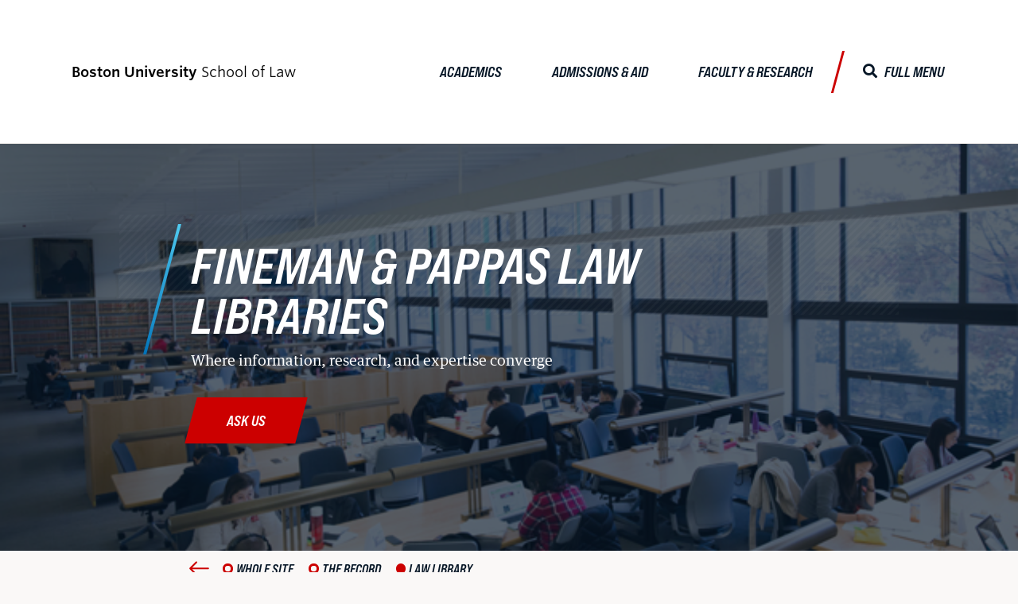

--- FILE ---
content_type: text/html; charset=UTF-8
request_url: https://www.bu.edu/law/libraries/
body_size: 144203
content:

<!DOCTYPE html>
<!--[if lt IE 7]>     <html class="no-js ie lt-ie9 lt-ie8 lt-ie7"  lang="en"> <![endif]-->
<!--[if IE 7]>        <html class="no-js ie lt-ie9 lt-ie8"  lang="en"> <![endif]-->
<!--[if IE 8]>        <html class="no-js ie lt-ie9"  lang="en"> <![endif]-->
<!--[if IE 9]>        <html class="no-js ie ie9"  lang="en"> <![endif]-->
<!--[if gt IE 9]><!--><html class="no-js"  lang="en"><!--<![endif]-->
<head>
	<title>Law Libraries | School of Law</title>
	<meta charset="UTF-8" />
	<meta http-equiv="X-UA-Compatible" content="IE=edge,chrome=1" /><script type="text/javascript">(window.NREUM||(NREUM={})).init={privacy:{cookies_enabled:true},ajax:{deny_list:[]},feature_flags:["soft_nav"]};(window.NREUM||(NREUM={})).loader_config={xpid:"UgUAV1RQGwQCVVNXAwY=",licenseKey:"b19c58809e",applicationID:"7212547",browserID:"7212556"};;/*! For license information please see nr-loader-full-1.302.0.min.js.LICENSE.txt */
(()=>{var e,t,r={384:(e,t,r)=>{"use strict";r.d(t,{NT:()=>o,US:()=>u,Zm:()=>s,bQ:()=>d,dV:()=>c,pV:()=>l});var n=r(6154),i=r(1863),a=r(1910);const o={beacon:"bam.nr-data.net",errorBeacon:"bam.nr-data.net"};function s(){return n.gm.NREUM||(n.gm.NREUM={}),void 0===n.gm.newrelic&&(n.gm.newrelic=n.gm.NREUM),n.gm.NREUM}function c(){let e=s();return e.o||(e.o={ST:n.gm.setTimeout,SI:n.gm.setImmediate||n.gm.setInterval,CT:n.gm.clearTimeout,XHR:n.gm.XMLHttpRequest,REQ:n.gm.Request,EV:n.gm.Event,PR:n.gm.Promise,MO:n.gm.MutationObserver,FETCH:n.gm.fetch,WS:n.gm.WebSocket},(0,a.i)(...Object.values(e.o))),e}function d(e,t){let r=s();r.initializedAgents??={},t.initializedAt={ms:(0,i.t)(),date:new Date},r.initializedAgents[e]=t}function u(e,t){s()[e]=t}function l(){return function(){let e=s();const t=e.info||{};e.info={beacon:o.beacon,errorBeacon:o.errorBeacon,...t}}(),function(){let e=s();const t=e.init||{};e.init={...t}}(),c(),function(){let e=s();const t=e.loader_config||{};e.loader_config={...t}}(),s()}},782:(e,t,r)=>{"use strict";r.d(t,{T:()=>n});const n=r(860).K7.pageViewTiming},860:(e,t,r)=>{"use strict";r.d(t,{$J:()=>u,K7:()=>c,P3:()=>d,XX:()=>i,Yy:()=>s,df:()=>a,qY:()=>n,v4:()=>o});const n="events",i="jserrors",a="browser/blobs",o="rum",s="browser/logs",c={ajax:"ajax",genericEvents:"generic_events",jserrors:i,logging:"logging",metrics:"metrics",pageAction:"page_action",pageViewEvent:"page_view_event",pageViewTiming:"page_view_timing",sessionReplay:"session_replay",sessionTrace:"session_trace",softNav:"soft_navigations",spa:"spa"},d={[c.pageViewEvent]:1,[c.pageViewTiming]:2,[c.metrics]:3,[c.jserrors]:4,[c.spa]:5,[c.ajax]:6,[c.sessionTrace]:7,[c.softNav]:8,[c.sessionReplay]:9,[c.logging]:10,[c.genericEvents]:11},u={[c.pageViewEvent]:o,[c.pageViewTiming]:n,[c.ajax]:n,[c.spa]:n,[c.softNav]:n,[c.metrics]:i,[c.jserrors]:i,[c.sessionTrace]:a,[c.sessionReplay]:a,[c.logging]:s,[c.genericEvents]:"ins"}},944:(e,t,r)=>{"use strict";r.d(t,{R:()=>i});var n=r(3241);function i(e,t){"function"==typeof console.debug&&(console.debug("New Relic Warning: https://github.com/newrelic/newrelic-browser-agent/blob/main/docs/warning-codes.md#".concat(e),t),(0,n.W)({agentIdentifier:null,drained:null,type:"data",name:"warn",feature:"warn",data:{code:e,secondary:t}}))}},993:(e,t,r)=>{"use strict";r.d(t,{A$:()=>a,ET:()=>o,TZ:()=>s,p_:()=>i});var n=r(860);const i={ERROR:"ERROR",WARN:"WARN",INFO:"INFO",DEBUG:"DEBUG",TRACE:"TRACE"},a={OFF:0,ERROR:1,WARN:2,INFO:3,DEBUG:4,TRACE:5},o="log",s=n.K7.logging},1687:(e,t,r)=>{"use strict";r.d(t,{Ak:()=>d,Ze:()=>f,x3:()=>u});var n=r(3241),i=r(7836),a=r(3606),o=r(860),s=r(2646);const c={};function d(e,t){const r={staged:!1,priority:o.P3[t]||0};l(e),c[e].get(t)||c[e].set(t,r)}function u(e,t){e&&c[e]&&(c[e].get(t)&&c[e].delete(t),p(e,t,!1),c[e].size&&h(e))}function l(e){if(!e)throw new Error("agentIdentifier required");c[e]||(c[e]=new Map)}function f(e="",t="feature",r=!1){if(l(e),!e||!c[e].get(t)||r)return p(e,t);c[e].get(t).staged=!0,h(e)}function h(e){const t=Array.from(c[e]);t.every(([e,t])=>t.staged)&&(t.sort((e,t)=>e[1].priority-t[1].priority),t.forEach(([t])=>{c[e].delete(t),p(e,t)}))}function p(e,t,r=!0){const o=e?i.ee.get(e):i.ee,c=a.i.handlers;if(!o.aborted&&o.backlog&&c){if((0,n.W)({agentIdentifier:e,type:"lifecycle",name:"drain",feature:t}),r){const e=o.backlog[t],r=c[t];if(r){for(let t=0;e&&t<e.length;++t)g(e[t],r);Object.entries(r).forEach(([e,t])=>{Object.values(t||{}).forEach(t=>{t[0]?.on&&t[0]?.context()instanceof s.y&&t[0].on(e,t[1])})})}}o.isolatedBacklog||delete c[t],o.backlog[t]=null,o.emit("drain-"+t,[])}}function g(e,t){var r=e[1];Object.values(t[r]||{}).forEach(t=>{var r=e[0];if(t[0]===r){var n=t[1],i=e[3],a=e[2];n.apply(i,a)}})}},1741:(e,t,r)=>{"use strict";r.d(t,{W:()=>a});var n=r(944),i=r(4261);class a{#e(e,...t){if(this[e]!==a.prototype[e])return this[e](...t);(0,n.R)(35,e)}addPageAction(e,t){return this.#e(i.hG,e,t)}register(e){return this.#e(i.eY,e)}recordCustomEvent(e,t){return this.#e(i.fF,e,t)}setPageViewName(e,t){return this.#e(i.Fw,e,t)}setCustomAttribute(e,t,r){return this.#e(i.cD,e,t,r)}noticeError(e,t){return this.#e(i.o5,e,t)}setUserId(e){return this.#e(i.Dl,e)}setApplicationVersion(e){return this.#e(i.nb,e)}setErrorHandler(e){return this.#e(i.bt,e)}addRelease(e,t){return this.#e(i.k6,e,t)}log(e,t){return this.#e(i.$9,e,t)}start(){return this.#e(i.d3)}finished(e){return this.#e(i.BL,e)}recordReplay(){return this.#e(i.CH)}pauseReplay(){return this.#e(i.Tb)}addToTrace(e){return this.#e(i.U2,e)}setCurrentRouteName(e){return this.#e(i.PA,e)}interaction(e){return this.#e(i.dT,e)}wrapLogger(e,t,r){return this.#e(i.Wb,e,t,r)}measure(e,t){return this.#e(i.V1,e,t)}}},1863:(e,t,r)=>{"use strict";function n(){return Math.floor(performance.now())}r.d(t,{t:()=>n})},1910:(e,t,r)=>{"use strict";r.d(t,{i:()=>a});var n=r(944);const i=new Map;function a(...e){return e.every(e=>{if(i.has(e))return i.get(e);const t="function"==typeof e&&e.toString().includes("[native code]");return t||(0,n.R)(64,e?.name||e?.toString()),i.set(e,t),t})}},2555:(e,t,r)=>{"use strict";r.d(t,{D:()=>s,f:()=>o});var n=r(384),i=r(8122);const a={beacon:n.NT.beacon,errorBeacon:n.NT.errorBeacon,licenseKey:void 0,applicationID:void 0,sa:void 0,queueTime:void 0,applicationTime:void 0,ttGuid:void 0,user:void 0,account:void 0,product:void 0,extra:void 0,jsAttributes:{},userAttributes:void 0,atts:void 0,transactionName:void 0,tNamePlain:void 0};function o(e){try{return!!e.licenseKey&&!!e.errorBeacon&&!!e.applicationID}catch(e){return!1}}const s=e=>(0,i.a)(e,a)},2614:(e,t,r)=>{"use strict";r.d(t,{BB:()=>o,H3:()=>n,g:()=>d,iL:()=>c,tS:()=>s,uh:()=>i,wk:()=>a});const n="NRBA",i="SESSION",a=144e5,o=18e5,s={STARTED:"session-started",PAUSE:"session-pause",RESET:"session-reset",RESUME:"session-resume",UPDATE:"session-update"},c={SAME_TAB:"same-tab",CROSS_TAB:"cross-tab"},d={OFF:0,FULL:1,ERROR:2}},2646:(e,t,r)=>{"use strict";r.d(t,{y:()=>n});class n{constructor(e){this.contextId=e}}},2843:(e,t,r)=>{"use strict";r.d(t,{u:()=>i});var n=r(3878);function i(e,t=!1,r,i){(0,n.DD)("visibilitychange",function(){if(t)return void("hidden"===document.visibilityState&&e());e(document.visibilityState)},r,i)}},3241:(e,t,r)=>{"use strict";r.d(t,{W:()=>a});var n=r(6154);const i="newrelic";function a(e={}){try{n.gm.dispatchEvent(new CustomEvent(i,{detail:e}))}catch(e){}}},3304:(e,t,r)=>{"use strict";r.d(t,{A:()=>a});var n=r(7836);const i=()=>{const e=new WeakSet;return(t,r)=>{if("object"==typeof r&&null!==r){if(e.has(r))return;e.add(r)}return r}};function a(e){try{return JSON.stringify(e,i())??""}catch(e){try{n.ee.emit("internal-error",[e])}catch(e){}return""}}},3333:(e,t,r)=>{"use strict";r.d(t,{$v:()=>u,TZ:()=>n,Xh:()=>c,Zp:()=>i,kd:()=>d,mq:()=>s,nf:()=>o,qN:()=>a});const n=r(860).K7.genericEvents,i=["auxclick","click","copy","keydown","paste","scrollend"],a=["focus","blur"],o=4,s=1e3,c=2e3,d=["PageAction","UserAction","BrowserPerformance"],u={RESOURCES:"experimental.resources",REGISTER:"register"}},3434:(e,t,r)=>{"use strict";r.d(t,{Jt:()=>a,YM:()=>d});var n=r(7836),i=r(5607);const a="nr@original:".concat(i.W),o=50;var s=Object.prototype.hasOwnProperty,c=!1;function d(e,t){return e||(e=n.ee),r.inPlace=function(e,t,n,i,a){n||(n="");const o="-"===n.charAt(0);for(let s=0;s<t.length;s++){const c=t[s],d=e[c];l(d)||(e[c]=r(d,o?c+n:n,i,c,a))}},r.flag=a,r;function r(t,r,n,c,d){return l(t)?t:(r||(r=""),nrWrapper[a]=t,function(e,t,r){if(Object.defineProperty&&Object.keys)try{return Object.keys(e).forEach(function(r){Object.defineProperty(t,r,{get:function(){return e[r]},set:function(t){return e[r]=t,t}})}),t}catch(e){u([e],r)}for(var n in e)s.call(e,n)&&(t[n]=e[n])}(t,nrWrapper,e),nrWrapper);function nrWrapper(){var a,s,l,f;let h;try{s=this,a=[...arguments],l="function"==typeof n?n(a,s):n||{}}catch(t){u([t,"",[a,s,c],l],e)}i(r+"start",[a,s,c],l,d);const p=performance.now();let g;try{return f=t.apply(s,a),g=performance.now(),f}catch(e){throw g=performance.now(),i(r+"err",[a,s,e],l,d),h=e,h}finally{const e=g-p,t={start:p,end:g,duration:e,isLongTask:e>=o,methodName:c,thrownError:h};t.isLongTask&&i("long-task",[t,s],l,d),i(r+"end",[a,s,f],l,d)}}}function i(r,n,i,a){if(!c||t){var o=c;c=!0;try{e.emit(r,n,i,t,a)}catch(t){u([t,r,n,i],e)}c=o}}}function u(e,t){t||(t=n.ee);try{t.emit("internal-error",e)}catch(e){}}function l(e){return!(e&&"function"==typeof e&&e.apply&&!e[a])}},3606:(e,t,r)=>{"use strict";r.d(t,{i:()=>a});var n=r(9908);a.on=o;var i=a.handlers={};function a(e,t,r,a){o(a||n.d,i,e,t,r)}function o(e,t,r,i,a){a||(a="feature"),e||(e=n.d);var o=t[a]=t[a]||{};(o[r]=o[r]||[]).push([e,i])}},3738:(e,t,r)=>{"use strict";r.d(t,{He:()=>i,Kp:()=>s,Lc:()=>d,Rz:()=>u,TZ:()=>n,bD:()=>a,d3:()=>o,jx:()=>l,sl:()=>f,uP:()=>c});const n=r(860).K7.sessionTrace,i="bstResource",a="resource",o="-start",s="-end",c="fn"+o,d="fn"+s,u="pushState",l=1e3,f=3e4},3785:(e,t,r)=>{"use strict";r.d(t,{R:()=>c,b:()=>d});var n=r(9908),i=r(1863),a=r(860),o=r(8154),s=r(993);function c(e,t,r={},c=s.p_.INFO,d,u=(0,i.t)()){(0,n.p)(o.xV,["API/logging/".concat(c.toLowerCase(),"/called")],void 0,a.K7.metrics,e),(0,n.p)(s.ET,[u,t,r,c,d],void 0,a.K7.logging,e)}function d(e){return"string"==typeof e&&Object.values(s.p_).some(t=>t===e.toUpperCase().trim())}},3878:(e,t,r)=>{"use strict";function n(e,t){return{capture:e,passive:!1,signal:t}}function i(e,t,r=!1,i){window.addEventListener(e,t,n(r,i))}function a(e,t,r=!1,i){document.addEventListener(e,t,n(r,i))}r.d(t,{DD:()=>a,jT:()=>n,sp:()=>i})},4234:(e,t,r)=>{"use strict";r.d(t,{W:()=>a});var n=r(7836),i=r(1687);class a{constructor(e,t){this.agentIdentifier=e,this.ee=n.ee.get(e),this.featureName=t,this.blocked=!1}deregisterDrain(){(0,i.x3)(this.agentIdentifier,this.featureName)}}},4261:(e,t,r)=>{"use strict";r.d(t,{$9:()=>d,BL:()=>s,CH:()=>h,Dl:()=>R,Fw:()=>y,PA:()=>m,Pl:()=>n,Tb:()=>l,U2:()=>a,V1:()=>T,Wb:()=>x,bt:()=>b,cD:()=>v,d3:()=>w,dT:()=>c,eY:()=>p,fF:()=>f,hG:()=>i,k6:()=>o,nb:()=>g,o5:()=>u});const n="api-",i="addPageAction",a="addToTrace",o="addRelease",s="finished",c="interaction",d="log",u="noticeError",l="pauseReplay",f="recordCustomEvent",h="recordReplay",p="register",g="setApplicationVersion",m="setCurrentRouteName",v="setCustomAttribute",b="setErrorHandler",y="setPageViewName",R="setUserId",w="start",x="wrapLogger",T="measure"},4387:(e,t,r)=>{"use strict";function n(e={}){return!(!e.id||!e.name)}function i(e,t){if(2!==t?.harvestEndpointVersion)return{};const r=t.agentRef.runtime.appMetadata.agents[0].entityGuid;return n(e)?{"mfe.id":e.id,"mfe.name":e.name,eventSource:"MicroFrontendBrowserAgent","parent.id":r}:{"entity.guid":r,appId:t.agentRef.info.applicationID}}r.d(t,{U:()=>i,c:()=>n})},5205:(e,t,r)=>{"use strict";r.d(t,{j:()=>A});var n=r(384),i=r(1741);var a=r(2555),o=r(3333);const s=e=>{if(!e||"string"!=typeof e)return!1;try{document.createDocumentFragment().querySelector(e)}catch{return!1}return!0};var c=r(2614),d=r(944),u=r(8122);const l="[data-nr-mask]",f=e=>(0,u.a)(e,(()=>{const e={feature_flags:[],experimental:{allow_registered_children:!1,resources:!1},mask_selector:"*",block_selector:"[data-nr-block]",mask_input_options:{color:!1,date:!1,"datetime-local":!1,email:!1,month:!1,number:!1,range:!1,search:!1,tel:!1,text:!1,time:!1,url:!1,week:!1,textarea:!1,select:!1,password:!0}};return{ajax:{deny_list:void 0,block_internal:!0,enabled:!0,autoStart:!0},api:{get allow_registered_children(){return e.feature_flags.includes(o.$v.REGISTER)||e.experimental.allow_registered_children},set allow_registered_children(t){e.experimental.allow_registered_children=t},duplicate_registered_data:!1},distributed_tracing:{enabled:void 0,exclude_newrelic_header:void 0,cors_use_newrelic_header:void 0,cors_use_tracecontext_headers:void 0,allowed_origins:void 0},get feature_flags(){return e.feature_flags},set feature_flags(t){e.feature_flags=t},generic_events:{enabled:!0,autoStart:!0},harvest:{interval:30},jserrors:{enabled:!0,autoStart:!0},logging:{enabled:!0,autoStart:!0},metrics:{enabled:!0,autoStart:!0},obfuscate:void 0,page_action:{enabled:!0},page_view_event:{enabled:!0,autoStart:!0},page_view_timing:{enabled:!0,autoStart:!0},performance:{capture_marks:!1,capture_measures:!1,capture_detail:!0,resources:{get enabled(){return e.feature_flags.includes(o.$v.RESOURCES)||e.experimental.resources},set enabled(t){e.experimental.resources=t},asset_types:[],first_party_domains:[],ignore_newrelic:!0}},privacy:{cookies_enabled:!0},proxy:{assets:void 0,beacon:void 0},session:{expiresMs:c.wk,inactiveMs:c.BB},session_replay:{autoStart:!0,enabled:!1,preload:!1,sampling_rate:10,error_sampling_rate:100,collect_fonts:!1,inline_images:!1,fix_stylesheets:!0,mask_all_inputs:!0,get mask_text_selector(){return e.mask_selector},set mask_text_selector(t){s(t)?e.mask_selector="".concat(t,",").concat(l):""===t||null===t?e.mask_selector=l:(0,d.R)(5,t)},get block_class(){return"nr-block"},get ignore_class(){return"nr-ignore"},get mask_text_class(){return"nr-mask"},get block_selector(){return e.block_selector},set block_selector(t){s(t)?e.block_selector+=",".concat(t):""!==t&&(0,d.R)(6,t)},get mask_input_options(){return e.mask_input_options},set mask_input_options(t){t&&"object"==typeof t?e.mask_input_options={...t,password:!0}:(0,d.R)(7,t)}},session_trace:{enabled:!0,autoStart:!0},soft_navigations:{enabled:!0,autoStart:!0},spa:{enabled:!0,autoStart:!0},ssl:void 0,user_actions:{enabled:!0,elementAttributes:["id","className","tagName","type"]}}})());var h=r(6154),p=r(9324);let g=0;const m={buildEnv:p.F3,distMethod:p.Xs,version:p.xv,originTime:h.WN},v={appMetadata:{},customTransaction:void 0,denyList:void 0,disabled:!1,harvester:void 0,isolatedBacklog:!1,isRecording:!1,loaderType:void 0,maxBytes:3e4,obfuscator:void 0,onerror:void 0,ptid:void 0,releaseIds:{},session:void 0,timeKeeper:void 0,registeredEntities:[],jsAttributesMetadata:{bytes:0},get harvestCount(){return++g}},b=e=>{const t=(0,u.a)(e,v),r=Object.keys(m).reduce((e,t)=>(e[t]={value:m[t],writable:!1,configurable:!0,enumerable:!0},e),{});return Object.defineProperties(t,r)};var y=r(5701);const R=e=>{const t=e.startsWith("http");e+="/",r.p=t?e:"https://"+e};var w=r(7836),x=r(3241);const T={accountID:void 0,trustKey:void 0,agentID:void 0,licenseKey:void 0,applicationID:void 0,xpid:void 0},E=e=>(0,u.a)(e,T),_=new Set;function A(e,t={},r,o){let{init:s,info:c,loader_config:d,runtime:u={},exposed:l=!0}=t;if(!c){const e=(0,n.pV)();s=e.init,c=e.info,d=e.loader_config}e.init=f(s||{}),e.loader_config=E(d||{}),c.jsAttributes??={},h.bv&&(c.jsAttributes.isWorker=!0),e.info=(0,a.D)(c);const p=e.init,g=[c.beacon,c.errorBeacon];_.has(e.agentIdentifier)||(p.proxy.assets&&(R(p.proxy.assets),g.push(p.proxy.assets)),p.proxy.beacon&&g.push(p.proxy.beacon),e.beacons=[...g],function(e){const t=(0,n.pV)();Object.getOwnPropertyNames(i.W.prototype).forEach(r=>{const n=i.W.prototype[r];if("function"!=typeof n||"constructor"===n)return;let a=t[r];e[r]&&!1!==e.exposed&&"micro-agent"!==e.runtime?.loaderType&&(t[r]=(...t)=>{const n=e[r](...t);return a?a(...t):n})})}(e),(0,n.US)("activatedFeatures",y.B),e.runSoftNavOverSpa&&=!0===p.soft_navigations.enabled&&p.feature_flags.includes("soft_nav")),u.denyList=[...p.ajax.deny_list||[],...p.ajax.block_internal?g:[]],u.ptid=e.agentIdentifier,u.loaderType=r,e.runtime=b(u),_.has(e.agentIdentifier)||(e.ee=w.ee.get(e.agentIdentifier),e.exposed=l,(0,x.W)({agentIdentifier:e.agentIdentifier,drained:!!y.B?.[e.agentIdentifier],type:"lifecycle",name:"initialize",feature:void 0,data:e.config})),_.add(e.agentIdentifier)}},5270:(e,t,r)=>{"use strict";r.d(t,{Aw:()=>o,SR:()=>a,rF:()=>s});var n=r(384),i=r(7767);function a(e){return!!(0,n.dV)().o.MO&&(0,i.V)(e)&&!0===e?.session_trace.enabled}function o(e){return!0===e?.session_replay.preload&&a(e)}function s(e,t){try{if("string"==typeof t?.type){if("password"===t.type.toLowerCase())return"*".repeat(e?.length||0);if(void 0!==t?.dataset?.nrUnmask||t?.classList?.contains("nr-unmask"))return e}}catch(e){}return"string"==typeof e?e.replace(/[\S]/g,"*"):"*".repeat(e?.length||0)}},5289:(e,t,r)=>{"use strict";r.d(t,{GG:()=>a,Qr:()=>s,sB:()=>o});var n=r(3878);function i(){return"undefined"==typeof document||"complete"===document.readyState}function a(e,t){if(i())return e();(0,n.sp)("load",e,t)}function o(e){if(i())return e();(0,n.DD)("DOMContentLoaded",e)}function s(e){if(i())return e();(0,n.sp)("popstate",e)}},5607:(e,t,r)=>{"use strict";r.d(t,{W:()=>n});const n=(0,r(9566).bz)()},5701:(e,t,r)=>{"use strict";r.d(t,{B:()=>a,t:()=>o});var n=r(3241);const i=new Set,a={};function o(e,t){const r=t.agentIdentifier;a[r]??={},e&&"object"==typeof e&&(i.has(r)||(t.ee.emit("rumresp",[e]),a[r]=e,i.add(r),(0,n.W)({agentIdentifier:r,loaded:!0,drained:!0,type:"lifecycle",name:"load",feature:void 0,data:e})))}},6154:(e,t,r)=>{"use strict";r.d(t,{OF:()=>d,RI:()=>i,WN:()=>f,bv:()=>a,gm:()=>o,lR:()=>l,m:()=>c,mw:()=>s,sb:()=>u});var n=r(1863);const i="undefined"!=typeof window&&!!window.document,a="undefined"!=typeof WorkerGlobalScope&&("undefined"!=typeof self&&self instanceof WorkerGlobalScope&&self.navigator instanceof WorkerNavigator||"undefined"!=typeof globalThis&&globalThis instanceof WorkerGlobalScope&&globalThis.navigator instanceof WorkerNavigator),o=i?window:"undefined"!=typeof WorkerGlobalScope&&("undefined"!=typeof self&&self instanceof WorkerGlobalScope&&self||"undefined"!=typeof globalThis&&globalThis instanceof WorkerGlobalScope&&globalThis),s=Boolean("hidden"===o?.document?.visibilityState),c=""+o?.location,d=/iPad|iPhone|iPod/.test(o.navigator?.userAgent),u=d&&"undefined"==typeof SharedWorker,l=(()=>{const e=o.navigator?.userAgent?.match(/Firefox[/\s](\d+\.\d+)/);return Array.isArray(e)&&e.length>=2?+e[1]:0})(),f=Date.now()-(0,n.t)()},6344:(e,t,r)=>{"use strict";r.d(t,{BB:()=>u,G4:()=>a,Qb:()=>l,TZ:()=>i,Ug:()=>o,_s:()=>s,bc:()=>d,yP:()=>c});var n=r(2614);const i=r(860).K7.sessionReplay,a={RECORD:"recordReplay",PAUSE:"pauseReplay",ERROR_DURING_REPLAY:"errorDuringReplay"},o=.12,s={DomContentLoaded:0,Load:1,FullSnapshot:2,IncrementalSnapshot:3,Meta:4,Custom:5},c={[n.g.ERROR]:15e3,[n.g.FULL]:3e5,[n.g.OFF]:0},d={RESET:{message:"Session was reset",sm:"Reset"},IMPORT:{message:"Recorder failed to import",sm:"Import"},TOO_MANY:{message:"429: Too Many Requests",sm:"Too-Many"},TOO_BIG:{message:"Payload was too large",sm:"Too-Big"},CROSS_TAB:{message:"Session Entity was set to OFF on another tab",sm:"Cross-Tab"},ENTITLEMENTS:{message:"Session Replay is not allowed and will not be started",sm:"Entitlement"}},u=5e3,l={API:"api",RESUME:"resume",SWITCH_TO_FULL:"switchToFull",INITIALIZE:"initialize",PRELOAD:"preload"}},6389:(e,t,r)=>{"use strict";function n(e,t=500,r={}){const n=r?.leading||!1;let i;return(...r)=>{n&&void 0===i&&(e.apply(this,r),i=setTimeout(()=>{i=clearTimeout(i)},t)),n||(clearTimeout(i),i=setTimeout(()=>{e.apply(this,r)},t))}}function i(e){let t=!1;return(...r)=>{t||(t=!0,e.apply(this,r))}}r.d(t,{J:()=>i,s:()=>n})},6630:(e,t,r)=>{"use strict";r.d(t,{T:()=>n});const n=r(860).K7.pageViewEvent},6774:(e,t,r)=>{"use strict";r.d(t,{T:()=>n});const n=r(860).K7.jserrors},7295:(e,t,r)=>{"use strict";r.d(t,{Xv:()=>o,gX:()=>i,iW:()=>a});var n=[];function i(e){if(!e||a(e))return!1;if(0===n.length)return!0;for(var t=0;t<n.length;t++){var r=n[t];if("*"===r.hostname)return!1;if(s(r.hostname,e.hostname)&&c(r.pathname,e.pathname))return!1}return!0}function a(e){return void 0===e.hostname}function o(e){if(n=[],e&&e.length)for(var t=0;t<e.length;t++){let r=e[t];if(!r)continue;0===r.indexOf("http://")?r=r.substring(7):0===r.indexOf("https://")&&(r=r.substring(8));const i=r.indexOf("/");let a,o;i>0?(a=r.substring(0,i),o=r.substring(i)):(a=r,o="");let[s]=a.split(":");n.push({hostname:s,pathname:o})}}function s(e,t){return!(e.length>t.length)&&t.indexOf(e)===t.length-e.length}function c(e,t){return 0===e.indexOf("/")&&(e=e.substring(1)),0===t.indexOf("/")&&(t=t.substring(1)),""===e||e===t}},7485:(e,t,r)=>{"use strict";r.d(t,{D:()=>i});var n=r(6154);function i(e){if(0===(e||"").indexOf("data:"))return{protocol:"data"};try{const t=new URL(e,location.href),r={port:t.port,hostname:t.hostname,pathname:t.pathname,search:t.search,protocol:t.protocol.slice(0,t.protocol.indexOf(":")),sameOrigin:t.protocol===n.gm?.location?.protocol&&t.host===n.gm?.location?.host};return r.port&&""!==r.port||("http:"===t.protocol&&(r.port="80"),"https:"===t.protocol&&(r.port="443")),r.pathname&&""!==r.pathname?r.pathname.startsWith("/")||(r.pathname="/".concat(r.pathname)):r.pathname="/",r}catch(e){return{}}}},7699:(e,t,r)=>{"use strict";r.d(t,{It:()=>a,KC:()=>s,No:()=>i,qh:()=>o});var n=r(860);const i=16e3,a=1e6,o="SESSION_ERROR",s={[n.K7.logging]:!0,[n.K7.genericEvents]:!1,[n.K7.jserrors]:!1,[n.K7.ajax]:!1}},7767:(e,t,r)=>{"use strict";r.d(t,{V:()=>i});var n=r(6154);const i=e=>n.RI&&!0===e?.privacy.cookies_enabled},7836:(e,t,r)=>{"use strict";r.d(t,{P:()=>s,ee:()=>c});var n=r(384),i=r(8990),a=r(2646),o=r(5607);const s="nr@context:".concat(o.W),c=function e(t,r){var n={},o={},u={},l=!1;try{l=16===r.length&&d.initializedAgents?.[r]?.runtime.isolatedBacklog}catch(e){}var f={on:p,addEventListener:p,removeEventListener:function(e,t){var r=n[e];if(!r)return;for(var i=0;i<r.length;i++)r[i]===t&&r.splice(i,1)},emit:function(e,r,n,i,a){!1!==a&&(a=!0);if(c.aborted&&!i)return;t&&a&&t.emit(e,r,n);var s=h(n);g(e).forEach(e=>{e.apply(s,r)});var d=v()[o[e]];d&&d.push([f,e,r,s]);return s},get:m,listeners:g,context:h,buffer:function(e,t){const r=v();if(t=t||"feature",f.aborted)return;Object.entries(e||{}).forEach(([e,n])=>{o[n]=t,t in r||(r[t]=[])})},abort:function(){f._aborted=!0,Object.keys(f.backlog).forEach(e=>{delete f.backlog[e]})},isBuffering:function(e){return!!v()[o[e]]},debugId:r,backlog:l?{}:t&&"object"==typeof t.backlog?t.backlog:{},isolatedBacklog:l};return Object.defineProperty(f,"aborted",{get:()=>{let e=f._aborted||!1;return e||(t&&(e=t.aborted),e)}}),f;function h(e){return e&&e instanceof a.y?e:e?(0,i.I)(e,s,()=>new a.y(s)):new a.y(s)}function p(e,t){n[e]=g(e).concat(t)}function g(e){return n[e]||[]}function m(t){return u[t]=u[t]||e(f,t)}function v(){return f.backlog}}(void 0,"globalEE"),d=(0,n.Zm)();d.ee||(d.ee=c)},8122:(e,t,r)=>{"use strict";r.d(t,{a:()=>i});var n=r(944);function i(e,t){try{if(!e||"object"!=typeof e)return(0,n.R)(3);if(!t||"object"!=typeof t)return(0,n.R)(4);const r=Object.create(Object.getPrototypeOf(t),Object.getOwnPropertyDescriptors(t)),a=0===Object.keys(r).length?e:r;for(let o in a)if(void 0!==e[o])try{if(null===e[o]){r[o]=null;continue}Array.isArray(e[o])&&Array.isArray(t[o])?r[o]=Array.from(new Set([...e[o],...t[o]])):"object"==typeof e[o]&&"object"==typeof t[o]?r[o]=i(e[o],t[o]):r[o]=e[o]}catch(e){r[o]||(0,n.R)(1,e)}return r}catch(e){(0,n.R)(2,e)}}},8139:(e,t,r)=>{"use strict";r.d(t,{u:()=>f});var n=r(7836),i=r(3434),a=r(8990),o=r(6154);const s={},c=o.gm.XMLHttpRequest,d="addEventListener",u="removeEventListener",l="nr@wrapped:".concat(n.P);function f(e){var t=function(e){return(e||n.ee).get("events")}(e);if(s[t.debugId]++)return t;s[t.debugId]=1;var r=(0,i.YM)(t,!0);function f(e){r.inPlace(e,[d,u],"-",p)}function p(e,t){return e[1]}return"getPrototypeOf"in Object&&(o.RI&&h(document,f),c&&h(c.prototype,f),h(o.gm,f)),t.on(d+"-start",function(e,t){var n=e[1];if(null!==n&&("function"==typeof n||"object"==typeof n)&&"newrelic"!==e[0]){var i=(0,a.I)(n,l,function(){var e={object:function(){if("function"!=typeof n.handleEvent)return;return n.handleEvent.apply(n,arguments)},function:n}[typeof n];return e?r(e,"fn-",null,e.name||"anonymous"):n});this.wrapped=e[1]=i}}),t.on(u+"-start",function(e){e[1]=this.wrapped||e[1]}),t}function h(e,t,...r){let n=e;for(;"object"==typeof n&&!Object.prototype.hasOwnProperty.call(n,d);)n=Object.getPrototypeOf(n);n&&t(n,...r)}},8154:(e,t,r)=>{"use strict";r.d(t,{z_:()=>a,XG:()=>s,TZ:()=>n,rs:()=>i,xV:()=>o});r(6154),r(9566),r(384);const n=r(860).K7.metrics,i="sm",a="cm",o="storeSupportabilityMetrics",s="storeEventMetrics"},8374:(e,t,r)=>{r.nc=(()=>{try{return document?.currentScript?.nonce}catch(e){}return""})()},8990:(e,t,r)=>{"use strict";r.d(t,{I:()=>i});var n=Object.prototype.hasOwnProperty;function i(e,t,r){if(n.call(e,t))return e[t];var i=r();if(Object.defineProperty&&Object.keys)try{return Object.defineProperty(e,t,{value:i,writable:!0,enumerable:!1}),i}catch(e){}return e[t]=i,i}},9300:(e,t,r)=>{"use strict";r.d(t,{T:()=>n});const n=r(860).K7.ajax},9324:(e,t,r)=>{"use strict";r.d(t,{AJ:()=>o,F3:()=>i,Xs:()=>a,Yq:()=>s,xv:()=>n});const n="1.302.0",i="PROD",a="CDN",o="@newrelic/rrweb",s="1.0.1"},9566:(e,t,r)=>{"use strict";r.d(t,{LA:()=>s,ZF:()=>c,bz:()=>o,el:()=>d});var n=r(6154);const i="xxxxxxxx-xxxx-4xxx-yxxx-xxxxxxxxxxxx";function a(e,t){return e?15&e[t]:16*Math.random()|0}function o(){const e=n.gm?.crypto||n.gm?.msCrypto;let t,r=0;return e&&e.getRandomValues&&(t=e.getRandomValues(new Uint8Array(30))),i.split("").map(e=>"x"===e?a(t,r++).toString(16):"y"===e?(3&a()|8).toString(16):e).join("")}function s(e){const t=n.gm?.crypto||n.gm?.msCrypto;let r,i=0;t&&t.getRandomValues&&(r=t.getRandomValues(new Uint8Array(e)));const o=[];for(var s=0;s<e;s++)o.push(a(r,i++).toString(16));return o.join("")}function c(){return s(16)}function d(){return s(32)}},9908:(e,t,r)=>{"use strict";r.d(t,{d:()=>n,p:()=>i});var n=r(7836).ee.get("handle");function i(e,t,r,i,a){a?(a.buffer([e],i),a.emit(e,t,r)):(n.buffer([e],i),n.emit(e,t,r))}}},n={};function i(e){var t=n[e];if(void 0!==t)return t.exports;var a=n[e]={exports:{}};return r[e](a,a.exports,i),a.exports}i.m=r,i.d=(e,t)=>{for(var r in t)i.o(t,r)&&!i.o(e,r)&&Object.defineProperty(e,r,{enumerable:!0,get:t[r]})},i.f={},i.e=e=>Promise.all(Object.keys(i.f).reduce((t,r)=>(i.f[r](e,t),t),[])),i.u=e=>({95:"nr-full-compressor",222:"nr-full-recorder",891:"nr-full"}[e]+"-1.302.0.min.js"),i.o=(e,t)=>Object.prototype.hasOwnProperty.call(e,t),e={},t="NRBA-1.302.0.PROD:",i.l=(r,n,a,o)=>{if(e[r])e[r].push(n);else{var s,c;if(void 0!==a)for(var d=document.getElementsByTagName("script"),u=0;u<d.length;u++){var l=d[u];if(l.getAttribute("src")==r||l.getAttribute("data-webpack")==t+a){s=l;break}}if(!s){c=!0;var f={891:"sha512-75bfo3P39s1XtkI8c4WKUdTDizRqoywgnBzGhtk60ZAKR4bBs/F8mDDZcXKdrbvJw1THhy7WUptjKAFV17SDNw==",222:"sha512-4NO9owPxK2wa30NaR7SczarrlKluE/oHxRZQ6I13auFZofO8UMLgeXBszVn3WkS8QLxJPLkzlwqahyMAYhalVw==",95:"sha512-CG9DnzDQPqdOC664kSsA+slq8wwTSXX95LxJGcsaWUJDMJbPmvit3hlx44tFlM7H+nIOHTjyYggVN6vOdyh6gg=="};(s=document.createElement("script")).charset="utf-8",i.nc&&s.setAttribute("nonce",i.nc),s.setAttribute("data-webpack",t+a),s.src=r,0!==s.src.indexOf(window.location.origin+"/")&&(s.crossOrigin="anonymous"),f[o]&&(s.integrity=f[o])}e[r]=[n];var h=(t,n)=>{s.onerror=s.onload=null,clearTimeout(p);var i=e[r];if(delete e[r],s.parentNode&&s.parentNode.removeChild(s),i&&i.forEach(e=>e(n)),t)return t(n)},p=setTimeout(h.bind(null,void 0,{type:"timeout",target:s}),12e4);s.onerror=h.bind(null,s.onerror),s.onload=h.bind(null,s.onload),c&&document.head.appendChild(s)}},i.r=e=>{"undefined"!=typeof Symbol&&Symbol.toStringTag&&Object.defineProperty(e,Symbol.toStringTag,{value:"Module"}),Object.defineProperty(e,"__esModule",{value:!0})},i.p="https://js-agent.newrelic.com/",(()=>{var e={85:0,959:0};i.f.j=(t,r)=>{var n=i.o(e,t)?e[t]:void 0;if(0!==n)if(n)r.push(n[2]);else{var a=new Promise((r,i)=>n=e[t]=[r,i]);r.push(n[2]=a);var o=i.p+i.u(t),s=new Error;i.l(o,r=>{if(i.o(e,t)&&(0!==(n=e[t])&&(e[t]=void 0),n)){var a=r&&("load"===r.type?"missing":r.type),o=r&&r.target&&r.target.src;s.message="Loading chunk "+t+" failed.\n("+a+": "+o+")",s.name="ChunkLoadError",s.type=a,s.request=o,n[1](s)}},"chunk-"+t,t)}};var t=(t,r)=>{var n,a,[o,s,c]=r,d=0;if(o.some(t=>0!==e[t])){for(n in s)i.o(s,n)&&(i.m[n]=s[n]);if(c)c(i)}for(t&&t(r);d<o.length;d++)a=o[d],i.o(e,a)&&e[a]&&e[a][0](),e[a]=0},r=self["webpackChunk:NRBA-1.302.0.PROD"]=self["webpackChunk:NRBA-1.302.0.PROD"]||[];r.forEach(t.bind(null,0)),r.push=t.bind(null,r.push.bind(r))})(),(()=>{"use strict";i(8374);var e=i(9566),t=i(1741);class r extends t.W{agentIdentifier=(0,e.LA)(16)}var n=i(860);const a=Object.values(n.K7);var o=i(5205);var s=i(9908),c=i(1863),d=i(4261),u=i(3241),l=i(944),f=i(5701),h=i(8154);function p(e,t,i,a){const o=a||i;!o||o[e]&&o[e]!==r.prototype[e]||(o[e]=function(){(0,s.p)(h.xV,["API/"+e+"/called"],void 0,n.K7.metrics,i.ee),(0,u.W)({agentIdentifier:i.agentIdentifier,drained:!!f.B?.[i.agentIdentifier],type:"data",name:"api",feature:d.Pl+e,data:{}});try{return t.apply(this,arguments)}catch(e){(0,l.R)(23,e)}})}function g(e,t,r,n,i){const a=e.info;null===r?delete a.jsAttributes[t]:a.jsAttributes[t]=r,(i||null===r)&&(0,s.p)(d.Pl+n,[(0,c.t)(),t,r],void 0,"session",e.ee)}var m=i(1687),v=i(4234),b=i(5289),y=i(6154),R=i(5270),w=i(7767),x=i(6389),T=i(7699);class E extends v.W{constructor(e,t){super(e.agentIdentifier,t),this.agentRef=e,this.abortHandler=void 0,this.featAggregate=void 0,this.onAggregateImported=void 0,this.deferred=Promise.resolve(),!1===e.init[this.featureName].autoStart?this.deferred=new Promise((t,r)=>{this.ee.on("manual-start-all",(0,x.J)(()=>{(0,m.Ak)(e.agentIdentifier,this.featureName),t()}))}):(0,m.Ak)(e.agentIdentifier,t)}importAggregator(e,t,r={}){if(this.featAggregate)return;let n;this.onAggregateImported=new Promise(e=>{n=e});const a=async()=>{let a;await this.deferred;try{if((0,w.V)(e.init)){const{setupAgentSession:t}=await i.e(891).then(i.bind(i,8766));a=t(e)}}catch(e){(0,l.R)(20,e),this.ee.emit("internal-error",[e]),(0,s.p)(T.qh,[e],void 0,this.featureName,this.ee)}try{if(!this.#t(this.featureName,a,e.init))return(0,m.Ze)(this.agentIdentifier,this.featureName),void n(!1);const{Aggregate:i}=await t();this.featAggregate=new i(e,r),e.runtime.harvester.initializedAggregates.push(this.featAggregate),n(!0)}catch(e){(0,l.R)(34,e),this.abortHandler?.(),(0,m.Ze)(this.agentIdentifier,this.featureName,!0),n(!1),this.ee&&this.ee.abort()}};y.RI?(0,b.GG)(()=>a(),!0):a()}#t(e,t,r){if(this.blocked)return!1;switch(e){case n.K7.sessionReplay:return(0,R.SR)(r)&&!!t;case n.K7.sessionTrace:return!!t;default:return!0}}}var _=i(6630),A=i(2614);class S extends E{static featureName=_.T;constructor(e){var t;super(e,_.T),this.setupInspectionEvents(e.agentIdentifier),t=e,p(d.Fw,function(e,r){"string"==typeof e&&("/"!==e.charAt(0)&&(e="/"+e),t.runtime.customTransaction=(r||"http://custom.transaction")+e,(0,s.p)(d.Pl+d.Fw,[(0,c.t)()],void 0,void 0,t.ee))},t),this.ee.on("api-send-rum",(e,t)=>(0,s.p)("send-rum",[e,t],void 0,this.featureName,this.ee)),this.importAggregator(e,()=>i.e(891).then(i.bind(i,7550)))}setupInspectionEvents(e){const t=(t,r)=>{t&&(0,u.W)({agentIdentifier:e,timeStamp:t.timeStamp,loaded:"complete"===t.target.readyState,type:"window",name:r,data:t.target.location+""})};(0,b.sB)(e=>{t(e,"DOMContentLoaded")}),(0,b.GG)(e=>{t(e,"load")}),(0,b.Qr)(e=>{t(e,"navigate")}),this.ee.on(A.tS.UPDATE,(t,r)=>{(0,u.W)({agentIdentifier:e,type:"lifecycle",name:"session",data:r})})}}var O=i(384);var N=i(2843),I=i(3878),P=i(782);class k extends E{static featureName=P.T;constructor(e){super(e,P.T),y.RI&&((0,N.u)(()=>(0,s.p)("docHidden",[(0,c.t)()],void 0,P.T,this.ee),!0),(0,I.sp)("pagehide",()=>(0,s.p)("winPagehide",[(0,c.t)()],void 0,P.T,this.ee)),this.importAggregator(e,()=>i.e(891).then(i.bind(i,9917))))}}class j extends E{static featureName=h.TZ;constructor(e){super(e,h.TZ),y.RI&&document.addEventListener("securitypolicyviolation",e=>{(0,s.p)(h.xV,["Generic/CSPViolation/Detected"],void 0,this.featureName,this.ee)}),this.importAggregator(e,()=>i.e(891).then(i.bind(i,6555)))}}var C=i(6774),L=i(3304);class H{constructor(e,t,r,n,i){this.name="UncaughtError",this.message="string"==typeof e?e:(0,L.A)(e),this.sourceURL=t,this.line=r,this.column=n,this.__newrelic=i}}function M(e){return B(e)?e:new H(void 0!==e?.message?e.message:e,e?.filename||e?.sourceURL,e?.lineno||e?.line,e?.colno||e?.col,e?.__newrelic,e?.cause)}function D(e){const t="Unhandled Promise Rejection: ";if(!e?.reason)return;if(B(e.reason)){try{e.reason.message.startsWith(t)||(e.reason.message=t+e.reason.message)}catch(e){}return M(e.reason)}const r=M(e.reason);return(r.message||"").startsWith(t)||(r.message=t+r.message),r}function K(e){if(e.error instanceof SyntaxError&&!/:\d+$/.test(e.error.stack?.trim())){const t=new H(e.message,e.filename,e.lineno,e.colno,e.error.__newrelic,e.cause);return t.name=SyntaxError.name,t}return B(e.error)?e.error:M(e)}function B(e){return e instanceof Error&&!!e.stack}function W(e,t,r,i,a=(0,c.t)()){"string"==typeof e&&(e=new Error(e)),(0,s.p)("err",[e,a,!1,t,r.runtime.isRecording,void 0,i],void 0,n.K7.jserrors,r.ee),(0,s.p)("uaErr",[],void 0,n.K7.genericEvents,r.ee)}var F=i(4387),U=i(993),V=i(3785);function G(e,{customAttributes:t={},level:r=U.p_.INFO}={},n,i,a=(0,c.t)()){(0,V.R)(n.ee,e,t,r,i,a)}function z(e,t,r,i,a=(0,c.t)()){(0,s.p)(d.Pl+d.hG,[a,e,t,i],void 0,n.K7.genericEvents,r.ee)}function Z(e){p(d.eY,function(t){return function(e,t){const r={};(0,l.R)(54,"newrelic.register"),t||={},t.licenseKey||=e.info.licenseKey,t.blocked=!1;let i=()=>{};const a=e.runtime.registeredEntities,o=a.find(({metadata:{target:{id:e,name:r}}})=>e===t.id);if(o)return o.metadata.target.name!==t.name&&(o.metadata.target.name=t.name),o;const d=e=>{t.blocked=!0,i=e};e.init.api.allow_registered_children||d((0,x.J)(()=>(0,l.R)(55)));(0,F.c)(t)||d((0,x.J)(()=>(0,l.R)(48,t)));const u={addPageAction:(n,i={})=>g(z,[n,{...r,...i},e],t),log:(n,i={})=>g(G,[n,{...i,customAttributes:{...r,...i.customAttributes||{}}},e],t),noticeError:(n,i={})=>g(W,[n,{...r,...i},e],t),setApplicationVersion:e=>p("application.version",e),setCustomAttribute:(e,t)=>p(e,t),setUserId:e=>p("enduser.id",e),metadata:{customAttributes:r,target:t}},f=()=>(t.blocked&&i(),t.blocked);f()||a.push(u);const p=(e,t)=>{f()||(r[e]=t)},g=(t,r,i)=>{if(f())return;const a=(0,c.t)();(0,s.p)(h.xV,["API/register/".concat(t.name,"/called")],void 0,n.K7.metrics,e.ee);try{const n=e.init.api.duplicate_registered_data;return(!0===n||Array.isArray(n))&&t(...r,void 0,a),t(...r,i,a)}catch(e){(0,l.R)(50,e)}};return u}(e,t)},e)}class q extends E{static featureName=C.T;constructor(e){var t;super(e,C.T),t=e,p(d.o5,(e,r)=>W(e,r,t),t),function(e){p(d.bt,function(t){e.runtime.onerror=t},e)}(e),function(e){let t=0;p(d.k6,function(e,r){++t>10||(this.runtime.releaseIds[e.slice(-200)]=(""+r).slice(-200))},e)}(e),Z(e);try{this.removeOnAbort=new AbortController}catch(e){}this.ee.on("internal-error",(t,r)=>{this.abortHandler&&(0,s.p)("ierr",[M(t),(0,c.t)(),!0,{},e.runtime.isRecording,r],void 0,this.featureName,this.ee)}),y.gm.addEventListener("unhandledrejection",t=>{this.abortHandler&&(0,s.p)("err",[D(t),(0,c.t)(),!1,{unhandledPromiseRejection:1},e.runtime.isRecording],void 0,this.featureName,this.ee)},(0,I.jT)(!1,this.removeOnAbort?.signal)),y.gm.addEventListener("error",t=>{this.abortHandler&&(0,s.p)("err",[K(t),(0,c.t)(),!1,{},e.runtime.isRecording],void 0,this.featureName,this.ee)},(0,I.jT)(!1,this.removeOnAbort?.signal)),this.abortHandler=this.#r,this.importAggregator(e,()=>i.e(891).then(i.bind(i,2176)))}#r(){this.removeOnAbort?.abort(),this.abortHandler=void 0}}var X=i(8990);let Y=1;function Q(e){const t=typeof e;return!e||"object"!==t&&"function"!==t?-1:e===y.gm?0:(0,X.I)(e,"nr@id",function(){return Y++})}function J(e){if("string"==typeof e&&e.length)return e.length;if("object"==typeof e){if("undefined"!=typeof ArrayBuffer&&e instanceof ArrayBuffer&&e.byteLength)return e.byteLength;if("undefined"!=typeof Blob&&e instanceof Blob&&e.size)return e.size;if(!("undefined"!=typeof FormData&&e instanceof FormData))try{return(0,L.A)(e).length}catch(e){return}}}var ee=i(8139),te=i(7836),re=i(3434);const ne={},ie=["open","send"];function ae(e){var t=e||te.ee;const r=function(e){return(e||te.ee).get("xhr")}(t);if(void 0===y.gm.XMLHttpRequest)return r;if(ne[r.debugId]++)return r;ne[r.debugId]=1,(0,ee.u)(t);var n=(0,re.YM)(r),i=y.gm.XMLHttpRequest,a=y.gm.MutationObserver,o=y.gm.Promise,s=y.gm.setInterval,c="readystatechange",d=["onload","onerror","onabort","onloadstart","onloadend","onprogress","ontimeout"],u=[],f=y.gm.XMLHttpRequest=function(e){const t=new i(e),a=r.context(t);try{r.emit("new-xhr",[t],a),t.addEventListener(c,(o=a,function(){var e=this;e.readyState>3&&!o.resolved&&(o.resolved=!0,r.emit("xhr-resolved",[],e)),n.inPlace(e,d,"fn-",b)}),(0,I.jT)(!1))}catch(e){(0,l.R)(15,e);try{r.emit("internal-error",[e])}catch(e){}}var o;return t};function h(e,t){n.inPlace(t,["onreadystatechange"],"fn-",b)}if(function(e,t){for(var r in e)t[r]=e[r]}(i,f),f.prototype=i.prototype,n.inPlace(f.prototype,ie,"-xhr-",b),r.on("send-xhr-start",function(e,t){h(e,t),function(e){u.push(e),a&&(p?p.then(v):s?s(v):(g=-g,m.data=g))}(t)}),r.on("open-xhr-start",h),a){var p=o&&o.resolve();if(!s&&!o){var g=1,m=document.createTextNode(g);new a(v).observe(m,{characterData:!0})}}else t.on("fn-end",function(e){e[0]&&e[0].type===c||v()});function v(){for(var e=0;e<u.length;e++)h(0,u[e]);u.length&&(u=[])}function b(e,t){return t}return r}var oe="fetch-",se=oe+"body-",ce=["arrayBuffer","blob","json","text","formData"],de=y.gm.Request,ue=y.gm.Response,le="prototype";const fe={};function he(e){const t=function(e){return(e||te.ee).get("fetch")}(e);if(!(de&&ue&&y.gm.fetch))return t;if(fe[t.debugId]++)return t;function r(e,r,n){var i=e[r];"function"==typeof i&&(e[r]=function(){var e,r=[...arguments],a={};t.emit(n+"before-start",[r],a),a[te.P]&&a[te.P].dt&&(e=a[te.P].dt);var o=i.apply(this,r);return t.emit(n+"start",[r,e],o),o.then(function(e){return t.emit(n+"end",[null,e],o),e},function(e){throw t.emit(n+"end",[e],o),e})})}return fe[t.debugId]=1,ce.forEach(e=>{r(de[le],e,se),r(ue[le],e,se)}),r(y.gm,"fetch",oe),t.on(oe+"end",function(e,r){var n=this;if(r){var i=r.headers.get("content-length");null!==i&&(n.rxSize=i),t.emit(oe+"done",[null,r],n)}else t.emit(oe+"done",[e],n)}),t}var pe=i(7485);class ge{constructor(e){this.agentRef=e}generateTracePayload(t){const r=this.agentRef.loader_config;if(!this.shouldGenerateTrace(t)||!r)return null;var n=(r.accountID||"").toString()||null,i=(r.agentID||"").toString()||null,a=(r.trustKey||"").toString()||null;if(!n||!i)return null;var o=(0,e.ZF)(),s=(0,e.el)(),c=Date.now(),d={spanId:o,traceId:s,timestamp:c};return(t.sameOrigin||this.isAllowedOrigin(t)&&this.useTraceContextHeadersForCors())&&(d.traceContextParentHeader=this.generateTraceContextParentHeader(o,s),d.traceContextStateHeader=this.generateTraceContextStateHeader(o,c,n,i,a)),(t.sameOrigin&&!this.excludeNewrelicHeader()||!t.sameOrigin&&this.isAllowedOrigin(t)&&this.useNewrelicHeaderForCors())&&(d.newrelicHeader=this.generateTraceHeader(o,s,c,n,i,a)),d}generateTraceContextParentHeader(e,t){return"00-"+t+"-"+e+"-01"}generateTraceContextStateHeader(e,t,r,n,i){return i+"@nr=0-1-"+r+"-"+n+"-"+e+"----"+t}generateTraceHeader(e,t,r,n,i,a){if(!("function"==typeof y.gm?.btoa))return null;var o={v:[0,1],d:{ty:"Browser",ac:n,ap:i,id:e,tr:t,ti:r}};return a&&n!==a&&(o.d.tk=a),btoa((0,L.A)(o))}shouldGenerateTrace(e){return this.agentRef.init?.distributed_tracing?.enabled&&this.isAllowedOrigin(e)}isAllowedOrigin(e){var t=!1;const r=this.agentRef.init?.distributed_tracing;if(e.sameOrigin)t=!0;else if(r?.allowed_origins instanceof Array)for(var n=0;n<r.allowed_origins.length;n++){var i=(0,pe.D)(r.allowed_origins[n]);if(e.hostname===i.hostname&&e.protocol===i.protocol&&e.port===i.port){t=!0;break}}return t}excludeNewrelicHeader(){var e=this.agentRef.init?.distributed_tracing;return!!e&&!!e.exclude_newrelic_header}useNewrelicHeaderForCors(){var e=this.agentRef.init?.distributed_tracing;return!!e&&!1!==e.cors_use_newrelic_header}useTraceContextHeadersForCors(){var e=this.agentRef.init?.distributed_tracing;return!!e&&!!e.cors_use_tracecontext_headers}}var me=i(9300),ve=i(7295);function be(e){return"string"==typeof e?e:e instanceof(0,O.dV)().o.REQ?e.url:y.gm?.URL&&e instanceof URL?e.href:void 0}var ye=["load","error","abort","timeout"],Re=ye.length,we=(0,O.dV)().o.REQ,xe=(0,O.dV)().o.XHR;const Te="X-NewRelic-App-Data";class Ee extends E{static featureName=me.T;constructor(e){super(e,me.T),this.dt=new ge(e),this.handler=(e,t,r,n)=>(0,s.p)(e,t,r,n,this.ee);try{const e={xmlhttprequest:"xhr",fetch:"fetch",beacon:"beacon"};y.gm?.performance?.getEntriesByType("resource").forEach(t=>{if(t.initiatorType in e&&0!==t.responseStatus){const r={status:t.responseStatus},i={rxSize:t.transferSize,duration:Math.floor(t.duration),cbTime:0};_e(r,t.name),this.handler("xhr",[r,i,t.startTime,t.responseEnd,e[t.initiatorType]],void 0,n.K7.ajax)}})}catch(e){}he(this.ee),ae(this.ee),function(e,t,r,i){function a(e){var t=this;t.totalCbs=0,t.called=0,t.cbTime=0,t.end=E,t.ended=!1,t.xhrGuids={},t.lastSize=null,t.loadCaptureCalled=!1,t.params=this.params||{},t.metrics=this.metrics||{},t.latestLongtaskEnd=0,e.addEventListener("load",function(r){_(t,e)},(0,I.jT)(!1)),y.lR||e.addEventListener("progress",function(e){t.lastSize=e.loaded},(0,I.jT)(!1))}function o(e){this.params={method:e[0]},_e(this,e[1]),this.metrics={}}function d(t,r){e.loader_config.xpid&&this.sameOrigin&&r.setRequestHeader("X-NewRelic-ID",e.loader_config.xpid);var n=i.generateTracePayload(this.parsedOrigin);if(n){var a=!1;n.newrelicHeader&&(r.setRequestHeader("newrelic",n.newrelicHeader),a=!0),n.traceContextParentHeader&&(r.setRequestHeader("traceparent",n.traceContextParentHeader),n.traceContextStateHeader&&r.setRequestHeader("tracestate",n.traceContextStateHeader),a=!0),a&&(this.dt=n)}}function u(e,r){var n=this.metrics,i=e[0],a=this;if(n&&i){var o=J(i);o&&(n.txSize=o)}this.startTime=(0,c.t)(),this.body=i,this.listener=function(e){try{"abort"!==e.type||a.loadCaptureCalled||(a.params.aborted=!0),("load"!==e.type||a.called===a.totalCbs&&(a.onloadCalled||"function"!=typeof r.onload)&&"function"==typeof a.end)&&a.end(r)}catch(e){try{t.emit("internal-error",[e])}catch(e){}}};for(var s=0;s<Re;s++)r.addEventListener(ye[s],this.listener,(0,I.jT)(!1))}function l(e,t,r){this.cbTime+=e,t?this.onloadCalled=!0:this.called+=1,this.called!==this.totalCbs||!this.onloadCalled&&"function"==typeof r.onload||"function"!=typeof this.end||this.end(r)}function f(e,t){var r=""+Q(e)+!!t;this.xhrGuids&&!this.xhrGuids[r]&&(this.xhrGuids[r]=!0,this.totalCbs+=1)}function p(e,t){var r=""+Q(e)+!!t;this.xhrGuids&&this.xhrGuids[r]&&(delete this.xhrGuids[r],this.totalCbs-=1)}function g(){this.endTime=(0,c.t)()}function m(e,r){r instanceof xe&&"load"===e[0]&&t.emit("xhr-load-added",[e[1],e[2]],r)}function v(e,r){r instanceof xe&&"load"===e[0]&&t.emit("xhr-load-removed",[e[1],e[2]],r)}function b(e,t,r){t instanceof xe&&("onload"===r&&(this.onload=!0),("load"===(e[0]&&e[0].type)||this.onload)&&(this.xhrCbStart=(0,c.t)()))}function R(e,r){this.xhrCbStart&&t.emit("xhr-cb-time",[(0,c.t)()-this.xhrCbStart,this.onload,r],r)}function w(e){var t,r=e[1]||{};if("string"==typeof e[0]?0===(t=e[0]).length&&y.RI&&(t=""+y.gm.location.href):e[0]&&e[0].url?t=e[0].url:y.gm?.URL&&e[0]&&e[0]instanceof URL?t=e[0].href:"function"==typeof e[0].toString&&(t=e[0].toString()),"string"==typeof t&&0!==t.length){t&&(this.parsedOrigin=(0,pe.D)(t),this.sameOrigin=this.parsedOrigin.sameOrigin);var n=i.generateTracePayload(this.parsedOrigin);if(n&&(n.newrelicHeader||n.traceContextParentHeader))if(e[0]&&e[0].headers)s(e[0].headers,n)&&(this.dt=n);else{var a={};for(var o in r)a[o]=r[o];a.headers=new Headers(r.headers||{}),s(a.headers,n)&&(this.dt=n),e.length>1?e[1]=a:e.push(a)}}function s(e,t){var r=!1;return t.newrelicHeader&&(e.set("newrelic",t.newrelicHeader),r=!0),t.traceContextParentHeader&&(e.set("traceparent",t.traceContextParentHeader),t.traceContextStateHeader&&e.set("tracestate",t.traceContextStateHeader),r=!0),r}}function x(e,t){this.params={},this.metrics={},this.startTime=(0,c.t)(),this.dt=t,e.length>=1&&(this.target=e[0]),e.length>=2&&(this.opts=e[1]);var r=this.opts||{},n=this.target;_e(this,be(n));var i=(""+(n&&n instanceof we&&n.method||r.method||"GET")).toUpperCase();this.params.method=i,this.body=r.body,this.txSize=J(r.body)||0}function T(e,t){if(this.endTime=(0,c.t)(),this.params||(this.params={}),(0,ve.iW)(this.params))return;let i;this.params.status=t?t.status:0,"string"==typeof this.rxSize&&this.rxSize.length>0&&(i=+this.rxSize);const a={txSize:this.txSize,rxSize:i,duration:(0,c.t)()-this.startTime};r("xhr",[this.params,a,this.startTime,this.endTime,"fetch"],this,n.K7.ajax)}function E(e){const t=this.params,i=this.metrics;if(!this.ended){this.ended=!0;for(let t=0;t<Re;t++)e.removeEventListener(ye[t],this.listener,!1);t.aborted||(0,ve.iW)(t)||(i.duration=(0,c.t)()-this.startTime,this.loadCaptureCalled||4!==e.readyState?null==t.status&&(t.status=0):_(this,e),i.cbTime=this.cbTime,r("xhr",[t,i,this.startTime,this.endTime,"xhr"],this,n.K7.ajax))}}function _(e,r){e.params.status=r.status;var i=function(e,t){var r=e.responseType;return"json"===r&&null!==t?t:"arraybuffer"===r||"blob"===r||"json"===r?J(e.response):"text"===r||""===r||void 0===r?J(e.responseText):void 0}(r,e.lastSize);if(i&&(e.metrics.rxSize=i),e.sameOrigin&&r.getAllResponseHeaders().indexOf(Te)>=0){var a=r.getResponseHeader(Te);a&&((0,s.p)(h.rs,["Ajax/CrossApplicationTracing/Header/Seen"],void 0,n.K7.metrics,t),e.params.cat=a.split(", ").pop())}e.loadCaptureCalled=!0}t.on("new-xhr",a),t.on("open-xhr-start",o),t.on("open-xhr-end",d),t.on("send-xhr-start",u),t.on("xhr-cb-time",l),t.on("xhr-load-added",f),t.on("xhr-load-removed",p),t.on("xhr-resolved",g),t.on("addEventListener-end",m),t.on("removeEventListener-end",v),t.on("fn-end",R),t.on("fetch-before-start",w),t.on("fetch-start",x),t.on("fn-start",b),t.on("fetch-done",T)}(e,this.ee,this.handler,this.dt),this.importAggregator(e,()=>i.e(891).then(i.bind(i,3845)))}}function _e(e,t){var r=(0,pe.D)(t),n=e.params||e;n.hostname=r.hostname,n.port=r.port,n.protocol=r.protocol,n.host=r.hostname+":"+r.port,n.pathname=r.pathname,e.parsedOrigin=r,e.sameOrigin=r.sameOrigin}const Ae={},Se=["pushState","replaceState"];function Oe(e){const t=function(e){return(e||te.ee).get("history")}(e);return!y.RI||Ae[t.debugId]++||(Ae[t.debugId]=1,(0,re.YM)(t).inPlace(window.history,Se,"-")),t}var Ne=i(3738);function Ie(e){p(d.BL,function(t=Date.now()){const r=t-y.WN;r<0&&(0,l.R)(62,t),(0,s.p)(h.XG,[d.BL,{time:r}],void 0,n.K7.metrics,e.ee),e.addToTrace({name:d.BL,start:t,origin:"nr"}),(0,s.p)(d.Pl+d.hG,[r,d.BL],void 0,n.K7.genericEvents,e.ee)},e)}const{He:Pe,bD:ke,d3:je,Kp:Ce,TZ:Le,Lc:He,uP:Me,Rz:De}=Ne;class Ke extends E{static featureName=Le;constructor(e){var t;super(e,Le),t=e,p(d.U2,function(e){if(!(e&&"object"==typeof e&&e.name&&e.start))return;const r={n:e.name,s:e.start-y.WN,e:(e.end||e.start)-y.WN,o:e.origin||"",t:"api"};r.s<0||r.e<0||r.e<r.s?(0,l.R)(61,{start:r.s,end:r.e}):(0,s.p)("bstApi",[r],void 0,n.K7.sessionTrace,t.ee)},t),Ie(e);if(!(0,w.V)(e.init))return void this.deregisterDrain();const r=this.ee;let a;Oe(r),this.eventsEE=(0,ee.u)(r),this.eventsEE.on(Me,function(e,t){this.bstStart=(0,c.t)()}),this.eventsEE.on(He,function(e,t){(0,s.p)("bst",[e[0],t,this.bstStart,(0,c.t)()],void 0,n.K7.sessionTrace,r)}),r.on(De+je,function(e){this.time=(0,c.t)(),this.startPath=location.pathname+location.hash}),r.on(De+Ce,function(e){(0,s.p)("bstHist",[location.pathname+location.hash,this.startPath,this.time],void 0,n.K7.sessionTrace,r)});try{a=new PerformanceObserver(e=>{const t=e.getEntries();(0,s.p)(Pe,[t],void 0,n.K7.sessionTrace,r)}),a.observe({type:ke,buffered:!0})}catch(e){}this.importAggregator(e,()=>i.e(891).then(i.bind(i,6974)),{resourceObserver:a})}}var Be=i(6344);class We extends E{static featureName=Be.TZ;#n;recorder;constructor(e){var t;let r;super(e,Be.TZ),t=e,p(d.CH,function(){(0,s.p)(d.CH,[],void 0,n.K7.sessionReplay,t.ee)},t),function(e){p(d.Tb,function(){(0,s.p)(d.Tb,[],void 0,n.K7.sessionReplay,e.ee)},e)}(e);try{r=JSON.parse(localStorage.getItem("".concat(A.H3,"_").concat(A.uh)))}catch(e){}(0,R.SR)(e.init)&&this.ee.on(Be.G4.RECORD,()=>this.#i()),this.#a(r)&&this.importRecorder().then(e=>{e.startRecording(Be.Qb.PRELOAD,r?.sessionReplayMode)}),this.importAggregator(this.agentRef,()=>i.e(891).then(i.bind(i,6167)),this),this.ee.on("err",e=>{this.blocked||this.agentRef.runtime.isRecording&&(this.errorNoticed=!0,(0,s.p)(Be.G4.ERROR_DURING_REPLAY,[e],void 0,this.featureName,this.ee))})}#a(e){return e&&(e.sessionReplayMode===A.g.FULL||e.sessionReplayMode===A.g.ERROR)||(0,R.Aw)(this.agentRef.init)}importRecorder(){return this.recorder?Promise.resolve(this.recorder):(this.#n??=Promise.all([i.e(891),i.e(222)]).then(i.bind(i,4866)).then(({Recorder:e})=>(this.recorder=new e(this),this.recorder)).catch(e=>{throw this.ee.emit("internal-error",[e]),this.blocked=!0,e}),this.#n)}#i(){this.blocked||(this.featAggregate?this.featAggregate.mode!==A.g.FULL&&this.featAggregate.initializeRecording(A.g.FULL,!0,Be.Qb.API):this.importRecorder().then(()=>{this.recorder.startRecording(Be.Qb.API,A.g.FULL)}))}}var Fe=i(3333);class Ue extends E{static featureName=Fe.TZ;constructor(e){super(e,Fe.TZ);const t=[e.init.page_action.enabled,e.init.performance.capture_marks,e.init.performance.capture_measures,e.init.user_actions.enabled,e.init.performance.resources.enabled];var r;r=e,p(d.hG,(e,t)=>z(e,t,r),r),function(e){p(d.fF,function(){(0,s.p)(d.Pl+d.fF,[(0,c.t)(),...arguments],void 0,n.K7.genericEvents,e.ee)},e)}(e),Ie(e),Z(e),function(e){p(d.V1,function(t,r){const i=(0,c.t)(),{start:a,end:o,customAttributes:u}=r||{},f={customAttributes:u||{}};if("object"!=typeof f.customAttributes||"string"!=typeof t||0===t.length)return void(0,l.R)(57);const h=(e,t)=>null==e?t:"number"==typeof e?e:e instanceof PerformanceMark?e.startTime:Number.NaN;if(f.start=h(a,0),f.end=h(o,i),Number.isNaN(f.start)||Number.isNaN(f.end))(0,l.R)(57);else{if(f.duration=f.end-f.start,!(f.duration<0))return(0,s.p)(d.Pl+d.V1,[f,t],void 0,n.K7.genericEvents,e.ee),f;(0,l.R)(58)}},e)}(e);const a=e.init.feature_flags.includes("user_frustrations");let o;if(y.RI&&a&&(he(this.ee),ae(this.ee),o=Oe(this.ee)),y.RI){if(e.init.user_actions.enabled&&(Fe.Zp.forEach(e=>(0,I.sp)(e,e=>(0,s.p)("ua",[e],void 0,this.featureName,this.ee),!0)),Fe.qN.forEach(e=>{const t=(0,x.s)(e=>{(0,s.p)("ua",[e],void 0,this.featureName,this.ee)},500,{leading:!0});(0,I.sp)(e,t)}),a)){function u(t){const r=(0,pe.D)(t);return e.beacons.includes(r.hostname+":"+r.port)}function f(){o.emit("navChange")}y.gm.addEventListener("error",()=>{(0,s.p)("uaErr",[],void 0,n.K7.genericEvents,this.ee)},(0,I.jT)(!1,this.removeOnAbort?.signal)),this.ee.on("open-xhr-start",(e,t)=>{u(e[1])||t.addEventListener("readystatechange",()=>{2===t.readyState&&(0,s.p)("uaXhr",[],void 0,n.K7.genericEvents,this.ee)})}),this.ee.on("fetch-start",e=>{e.length>=1&&!u(be(e[0]))&&(0,s.p)("uaXhr",[],void 0,n.K7.genericEvents,this.ee)}),o.on("pushState-end",f),o.on("replaceState-end",f),window.addEventListener("hashchange",f,(0,I.jT)(!0,this.removeOnAbort?.signal)),window.addEventListener("popstate",f,(0,I.jT)(!0,this.removeOnAbort?.signal))}if(e.init.performance.resources.enabled&&y.gm.PerformanceObserver?.supportedEntryTypes.includes("resource")){new PerformanceObserver(e=>{e.getEntries().forEach(e=>{(0,s.p)("browserPerformance.resource",[e],void 0,this.featureName,this.ee)})}).observe({type:"resource",buffered:!0})}}try{this.removeOnAbort=new AbortController}catch(h){}this.abortHandler=()=>{this.removeOnAbort?.abort(),this.abortHandler=void 0},t.some(e=>e)?this.importAggregator(e,()=>i.e(891).then(i.bind(i,8019))):this.deregisterDrain()}}var Ve=i(2646);const Ge=new Map;function ze(e,t,r,n){if("object"!=typeof t||!t||"string"!=typeof r||!r||"function"!=typeof t[r])return(0,l.R)(29);const i=function(e){return(e||te.ee).get("logger")}(e),a=(0,re.YM)(i),o=new Ve.y(te.P);o.level=n.level,o.customAttributes=n.customAttributes;const s=t[r]?.[re.Jt]||t[r];return Ge.set(s,o),a.inPlace(t,[r],"wrap-logger-",()=>Ge.get(s)),i}var Ze=i(1910);class qe extends E{static featureName=U.TZ;constructor(e){var t;super(e,U.TZ),t=e,p(d.$9,(e,r)=>G(e,r,t),t),function(e){p(d.Wb,(t,r,{customAttributes:n={},level:i=U.p_.INFO}={})=>{ze(e.ee,t,r,{customAttributes:n,level:i})},e)}(e),Z(e);const r=this.ee;["log","error","warn","info","debug","trace"].forEach(e=>{(0,Ze.i)(y.gm.console[e]),ze(r,y.gm.console,e,{level:"log"===e?"info":e})}),this.ee.on("wrap-logger-end",function([e]){const{level:t,customAttributes:n}=this;(0,V.R)(r,e,n,t)}),this.importAggregator(e,()=>i.e(891).then(i.bind(i,5288)))}}new class extends r{constructor(e){var t;(super(),y.gm)?(this.features={},(0,O.bQ)(this.agentIdentifier,this),this.desiredFeatures=new Set(e.features||[]),this.desiredFeatures.add(S),this.runSoftNavOverSpa=[...this.desiredFeatures].some(e=>e.featureName===n.K7.softNav),(0,o.j)(this,e,e.loaderType||"agent"),t=this,p(d.cD,function(e,r,n=!1){if("string"==typeof e){if(["string","number","boolean"].includes(typeof r)||null===r)return g(t,e,r,d.cD,n);(0,l.R)(40,typeof r)}else(0,l.R)(39,typeof e)},t),function(e){p(d.Dl,function(t){if("string"==typeof t||null===t)return g(e,"enduser.id",t,d.Dl,!0);(0,l.R)(41,typeof t)},e)}(this),function(e){p(d.nb,function(t){if("string"==typeof t||null===t)return g(e,"application.version",t,d.nb,!1);(0,l.R)(42,typeof t)},e)}(this),function(e){p(d.d3,function(){e.ee.emit("manual-start-all")},e)}(this),this.run()):(0,l.R)(21)}get config(){return{info:this.info,init:this.init,loader_config:this.loader_config,runtime:this.runtime}}get api(){return this}run(){try{const e=function(e){const t={};return a.forEach(r=>{t[r]=!!e[r]?.enabled}),t}(this.init),t=[...this.desiredFeatures];t.sort((e,t)=>n.P3[e.featureName]-n.P3[t.featureName]),t.forEach(t=>{if(!e[t.featureName]&&t.featureName!==n.K7.pageViewEvent)return;if(this.runSoftNavOverSpa&&t.featureName===n.K7.spa)return;if(!this.runSoftNavOverSpa&&t.featureName===n.K7.softNav)return;const r=function(e){switch(e){case n.K7.ajax:return[n.K7.jserrors];case n.K7.sessionTrace:return[n.K7.ajax,n.K7.pageViewEvent];case n.K7.sessionReplay:return[n.K7.sessionTrace];case n.K7.pageViewTiming:return[n.K7.pageViewEvent];default:return[]}}(t.featureName).filter(e=>!(e in this.features));r.length>0&&(0,l.R)(36,{targetFeature:t.featureName,missingDependencies:r}),this.features[t.featureName]=new t(this)})}catch(e){(0,l.R)(22,e);for(const e in this.features)this.features[e].abortHandler?.();const t=(0,O.Zm)();delete t.initializedAgents[this.agentIdentifier]?.features,delete this.sharedAggregator;return t.ee.get(this.agentIdentifier).abort(),!1}}}({features:[S,k,Ke,We,Ee,j,q,Ue,qe],loaderType:"pro"})})()})();</script>
	<meta http-equiv="ClearType" content="true" />
	<meta name="viewport" content="width=device-width, initial-scale=1" />
	<link rel="profile" href="http://gmpg.org/xfn/11" />
	<link rel="pingback" href="https://www.bu.edu/law/xmlrpc.php" />

	<meta name='robots' content='max-image-preview:large' />

<!-- Google Tag Manager for WordPress by DuracellTomi - http://duracelltomi.com -->
<script data-cfasync="false" type="text/javascript">
	var gtm4wp_datalayer_name = "dataLayer";
	var dataLayer = dataLayer || []
</script>
<!-- End Google Tag Manager for WordPress by DuracellTomi --><link rel='dns-prefetch' href='//cdnjs.cloudflare.com' />
<link rel='dns-prefetch' href='//s.w.org' />
		<script type="text/javascript">
			window._wpemojiSettings = {"baseUrl":"https:\/\/s.w.org\/images\/core\/emoji\/13.0.1\/72x72\/","ext":".png","svgUrl":"https:\/\/s.w.org\/images\/core\/emoji\/13.0.1\/svg\/","svgExt":".svg","source":{"concatemoji":"https:\/\/www.bu.edu\/law\/wp-includes\/js\/wp-emoji-release.min.js?ver=5.7.12"}};
			!function(e,a,t){var n,r,o,i=a.createElement("canvas"),p=i.getContext&&i.getContext("2d");function s(e,t){var a=String.fromCharCode;p.clearRect(0,0,i.width,i.height),p.fillText(a.apply(this,e),0,0);e=i.toDataURL();return p.clearRect(0,0,i.width,i.height),p.fillText(a.apply(this,t),0,0),e===i.toDataURL()}function c(e){var t=a.createElement("script");t.src=e,t.defer=t.type="text/javascript",a.getElementsByTagName("head")[0].appendChild(t)}for(o=Array("flag","emoji"),t.supports={everything:!0,everythingExceptFlag:!0},r=0;r<o.length;r++)t.supports[o[r]]=function(e){if(!p||!p.fillText)return!1;switch(p.textBaseline="top",p.font="600 32px Arial",e){case"flag":return s([127987,65039,8205,9895,65039],[127987,65039,8203,9895,65039])?!1:!s([55356,56826,55356,56819],[55356,56826,8203,55356,56819])&&!s([55356,57332,56128,56423,56128,56418,56128,56421,56128,56430,56128,56423,56128,56447],[55356,57332,8203,56128,56423,8203,56128,56418,8203,56128,56421,8203,56128,56430,8203,56128,56423,8203,56128,56447]);case"emoji":return!s([55357,56424,8205,55356,57212],[55357,56424,8203,55356,57212])}return!1}(o[r]),t.supports.everything=t.supports.everything&&t.supports[o[r]],"flag"!==o[r]&&(t.supports.everythingExceptFlag=t.supports.everythingExceptFlag&&t.supports[o[r]]);t.supports.everythingExceptFlag=t.supports.everythingExceptFlag&&!t.supports.flag,t.DOMReady=!1,t.readyCallback=function(){t.DOMReady=!0},t.supports.everything||(n=function(){t.readyCallback()},a.addEventListener?(a.addEventListener("DOMContentLoaded",n,!1),e.addEventListener("load",n,!1)):(e.attachEvent("onload",n),a.attachEvent("onreadystatechange",function(){"complete"===a.readyState&&t.readyCallback()})),(n=t.source||{}).concatemoji?c(n.concatemoji):n.wpemoji&&n.twemoji&&(c(n.twemoji),c(n.wpemoji)))}(window,document,window._wpemojiSettings);
		</script>
		<style type="text/css">
img.wp-smiley,
img.emoji {
	display: inline !important;
	border: none !important;
	box-shadow: none !important;
	height: 1em !important;
	width: 1em !important;
	margin: 0 .07em !important;
	vertical-align: -0.1em !important;
	background: none !important;
	padding: 0 !important;
}
</style>
	        <style type="text/css">
            #wpadminbar #wp-admin-bar-my-networks > .ab-item:first-child:before {
                content: "\f325";
                top: 3px;
            }
        </style>
        <link rel='stylesheet' id='bu-alert-css-css'  href='https://www.bu.edu/law/wp-content/mu-plugins/bu-alert/alert.css?ver=3.0' type='text/css' media='all' />
<link rel='stylesheet' id='wp-block-library-css'  href='https://www.bu.edu/law/wp-includes/css/dist/block-library/style.min.css?ver=5.7.12' type='text/css' media='all' />
<link rel='stylesheet' id='template-selector-block-style-css'  href='https://www.bu.edu/law/wp-content/plugins/bu-program-pages/blocks/template-selector/style.css?ver=1758888863' type='text/css' media='all' />
<link rel='stylesheet' id='bu-navigation-block-frontend-style-css'  href='https://www.bu.edu/law/wp-content/mu-plugins/bu-navigation/src/block-frontend.css?ver=1.3.4' type='text/css' media='all' />
<link rel='stylesheet' id='bu-blocks-css-css'  href='https://www.bu.edu/law/wp-content/plugins/bu-blocks/dist/blocks.style.build.css?ver=1760554440' type='text/css' media='all' />
<link rel='stylesheet' id='bu-banners-css'  href='https://www.bu.edu/law/wp-content/plugins/bu-banners/css/bu-banners.min.css?ver=1.3.13' type='text/css' media='all' />
<link rel='stylesheet' id='bulp-style-css'  href='https://www.bu.edu/law/wp-content/plugins/bu-landing-pages/css/style.css?ver=2.8.0' type='text/css' media='all' />
<link rel='stylesheet' id='bu-programs-list-style-css'  href='https://www.bu.edu/law/wp-content/plugins/bu-program-pages/assets/css/bup_list.css?ver=1758888863' type='text/css' media='all' />
<link rel='stylesheet' id='bu-stat-css-base-css'  href='https://www.bu.edu/law/wp-content/plugins/bu-stats/css/style.css?ver=1.0.7' type='text/css' media='all' />
<link rel='stylesheet' id='bu-stat-css-theme-css'  href='https://www.bu.edu/law/wp-content/plugins/bu-stats/css/style-theme.css?ver=1.0.7' type='text/css' media='all' />
<link rel='stylesheet' id='bu-slideshow-css'  href='https://www.bu.edu/law/wp-content/plugins/bu-slideshow/interface/css/bu-slideshow.css?ver=2.3.13' type='text/css' media='all' />
<link rel='stylesheet' id='bu-prepress-stylesheet-css'  href='https://www.bu.edu/law/wp-content/themes/r3-law/law-bu-prepress.css?ver=0.6.2' type='text/css' media='all' />
<link rel='stylesheet' id='slider-styles-css'  href='https://www.bu.edu/cdn/scripts/slick-accessible/slick.min.css?ver=0.6.2' type='text/css' media='all' />
<!--[if gt IE 8]><!-->
<link rel='stylesheet' id='responsive-framework-css'  href='https://www.bu.edu/law/wp-content/themes/r3-law/style.min.css?ver=0.6.2' type='text/css' media='all' />
<![endif]-->
<!--[if (lt IE 9) & (!IEMobile 7)]>
<link rel='stylesheet' id='responsive-framework-ie-css'  href='https://www.bu.edu/law/wp-content/themes/r3-law/ie.min.css?ver=0.6.2' type='text/css' media='all' />
<![endif]-->
<link rel='stylesheet' id='bu-branding-fonts-css'  href='https://www.bu.edu/law/wp-content/mu-plugins/bu-branding/assets/css/fonts.css?ver=0.3.4' type='text/css' media='all' />
<script type='text/javascript' src='https://www.bu.edu/law/wp-content/plugins/enable-jquery-migrate-helper/js/jquery/jquery-1.12.4-wp.js?ver=1.12.4-wp' id='jquery-core-js'></script>
<script type='text/javascript' src='https://www.bu.edu/law/wp-content/plugins/enable-jquery-migrate-helper/js/jquery-migrate/jquery-migrate-1.4.1-wp.js?ver=1.4.1-wp' id='jquery-migrate-js'></script>
<script type='text/javascript' src='https://www.bu.edu/law/wp-content/plugins/bu-program-pages/assets/js/bup_list.js?ver=1758888863' id='bu-programs-list-script-js'></script>
<script type='text/javascript' src='https://www.bu.edu/law/wp-content/plugins/gtm4wp/js/gtm4wp-form-move-tracker.js?ver=1.4' id='gtm4wp-form-move-tracker-js'></script>
<script type='text/javascript' src='https://www.bu.edu/law/wp-content/themes/responsive-framework-3x/js/vendor/modernizr.js?ver=3.7.1' id='modernizr-js'></script>
<link rel="https://api.w.org/" href="https://www.bu.edu/law/wp-json/" /><link rel="alternate" type="application/json" href="https://www.bu.edu/law/wp-json/wp/v2/pages/89815" /><link rel="canonical" href="https://www.bu.edu/law/libraries/" />
<link rel='shortlink' href='https://www.bu.edu/law/?p=89815' />
<link rel="alternate" type="application/json+oembed" href="https://www.bu.edu/law/wp-json/oembed/1.0/embed?url=https%3A%2F%2Fwww.bu.edu%2Flaw%2Flibraries%2F" />
<link rel="alternate" type="text/xml+oembed" href="https://www.bu.edu/law/wp-json/oembed/1.0/embed?url=https%3A%2F%2Fwww.bu.edu%2Flaw%2Flibraries%2F&#038;format=xml" />
<meta name='last-updated' content='2025-10-15T13:56:34-05:00' />
<!-- Facebook Pixel Code -->

<script>

!function(f,b,e,v,n,t,s)

{if(f.fbq)return;n=f.fbq=function(){n.callMethod?

n.callMethod.apply(n,arguments):n.queue.push(arguments)};

if(!f._fbq)f._fbq=n;n.push=n;n.loaded=!0;n.version='2.0';

n.queue=[];t=b.createElement(e);t.async=!0;

t.src=v;s=b.getElementsByTagName(e)[0];

s.parentNode.insertBefore(t,s)}(window,document,'script',

'https://connect.facebook.net/en_US/fbevents.js');


fbq('init', '1226623190775252'); 

fbq('track', 'PageView');

</script>

<noscript>

<img alt="facebook pixel" height="1" width="1" 

src="https://www.facebook.com/tr?id=1226623190775252&ev=PageView

&noscript=1"/>

</noscript>

<!-- End Facebook Pixel Code --><meta name="copyright" content="&copy; 2025 Boston University" />
<link rel="icon" href="https://www.bu.edu/law/wp-content/themes/responsive-framework-3x/icons/favicon.ico" />
<link rel="apple-touch-icon" href="https://www.bu.edu/law/wp-content/themes/responsive-framework-3x/icons/apple-touch-icon-precomposed.png" />
<style type="text/css" id="syntaxhighlighteranchor"></style>


			<script async src="https://www.googletagmanager.com/gtag/js?id=G-0Z1EBE5RV7"></script>
<script>
window.dataLayer = window.dataLayer || [];
function gtag(){dataLayer.push(arguments);}
gtag('js', new Date());
gtag('config', 'G-0Z1EBE5RV7');
gtag('config', 'G-ZLH6JNFYKK', {'cookie_path': '/law/'});
</script>

<!-- Google Tag Manager for WordPress by DuracellTomi -->
<script data-cfasync="false" type="text/javascript">
	dataLayer.push({"pagePostType":"page","pagePostType2":"single-page","pagePostAuthor":"John Cahill"});
</script>			<link rel="stylesheet" id="custom-css-css" type="text/css" href="https://www.bu.edu/law/files/custom.min.css" />
			</head>

<body id="top" class="page-template page page-id-89815 page-parent has-bu-branding has-bu-masterplate  l-mega-nav sidebar-location-right page-template-bu-landing">
	
		<header class="masthead" role="banner">
		<div class="masthead-container">
				<a class="skip-link" href="#main">Skip to Main Content</a>
			
<div class="brand">
		

			<a class="brand-logotype has-title brand-container" href="https://www.bu.edu/law/" rel="home">
	

	
					<span class="brand-part-logotype">Boston University</span>
		
		
		
	
	<span class="sitename brand-part-sitename">School of Law</span>

</a>
			<p class="site-description brand-site-description"></p>
		<nav class="short-nav" role="navigation"><ul id="short-nav-menu" class="short-nav-menu"><li id="menu-item-88385" class="menu-item menu-item-type-custom menu-item-object-custom menu-item-88385"><a href="/law/academics/">Academics</a></li>
<li id="menu-item-88384" class="menu-item menu-item-type-custom menu-item-object-custom menu-item-88384"><a href="/law/admissions-aid/">Admissions &#038; Aid</a></li>
<li id="menu-item-88386" class="menu-item menu-item-type-custom menu-item-object-custom menu-item-88386"><a href="/law/faculty-research/">Faculty &#038; Research</a></li>
</ul><button type="button" class="nav-toggle js-nav-toggle mega-nav-toggle" aria-label="Full Menu" aria-expanded="true"><div class="nav-toggle-label-closed">Full Menu</div><div class="nav-toggle-label-open">Close Menu</div></button></nav>	</div>

<nav class="primary-nav" role="navigation">
		<form role="search" method="get" action="https://search.bu.edu/" id="quicksearch"><fieldset><legend class="screen-reader-text"><span>Search</span></legend><input type="hidden" name="site" value="https://www.bu.edu/law" ><select name="context" id="qs_search_scope"><option value="site">This Site</option><option value="bumc">BU Medical</option><option value="all_of_bu">All BU</option><option value="maps">BU Maps</option><option value="directory">BU Directory</option><option value="google">Google</option></select>
				<label>
					<span class="screen-reader-text">Search for:</span>
					<input name="q" type="text" aria-label="Search" class="search-field" id="q" placeholder="Search site&hellip;" title="Search for:" />
				</label><input class="button search-submit" type="submit" name="do_search" value="Search" /></fieldset></form>	
<div class="searchutility searchutility-on"> <!-- searchutility-on class should only be present when Utility Nav Portion is also present -->

	<!-- Utility Nav Portion -->
	<button class="searchutility-toggle" aria-label="Open Search">
		Open Search	</button>

	<nav class="utility-nav" role="navigation"><ul id="utility-nav-menu-header" class="utility-nav-menu"><li id="menu-item-90310" class="menu-item menu-item-type-custom menu-item-object-custom menu-item-90310"><a href="/law/current-students/">Current Students</a></li>
<li id="menu-item-90311" class="menu-item menu-item-type-post_type menu-item-object-page menu-item-90311"><a href="https://www.bu.edu/law/faculty-and-staff/">Faculty &#038; Staff</a></li>
<li id="menu-item-90312" class="menu-item menu-item-type-custom menu-item-object-custom menu-item-90312"><a href="/law/alumni/">Alumni</a></li>
<li id="menu-item-90314" class="menu-item menu-item-type-post_type menu-item-object-page menu-item-90314"><a href="https://www.bu.edu/law/employers/">Employers</a></li>
<li id="menu-item-90315" class="menu-item menu-item-type-custom menu-item-object-custom menu-item-90315"><a href="/law/journalists/">Journalists</a></li>
</ul></nav>
	<!-- Search Portion -->
	<form name="searchForm" role="search" method="get" action="https://search.bu.edu/" id="quick-search-header" class="searchutility-search" enctype="application/x-www-form-urlencoded; charset=utf-8" data-formid="header">
		<fieldset class="searchutility-search-select">
			<label for="searchutility-select-site-header">
				<input type="radio" name="searchutility-select-header" id="searchutility-select-site-header" class="searchutility-select" value="site"   >
				<span>Whole Site</span>
			</label>

			<label for="searchutility-select-record-header">
				<input type="radio" name="searchutility-select-header" id="searchutility-select-record-header" class="searchutility-select" value="publication"  >
				<span>The Record</span>
			</label>

			<label for="searchutility-select-library-header">
				<input type="radio" name="searchutility-select-header" id="searchutility-select-library-header" class="searchutility-select" value="library" checked >
				<span>Law Library</span>
			</label>
		</fieldset>

		<fieldset class="searchutility-search-field">
			<legend class="screen-reader-text">
				<span>Search</span>
			</legend>


			<label>
				<span class="screen-reader-text">Search for:</span>
				<input name="q" type="text" aria-label="Search" class="search-field" id="searchquery-header" placeholder="Search BU Libraries for books and articles..." title="Search for:">
			</label>

			<input class="button search-submit" type="submit">

		</fieldset>
	</form>
</div>
<ul id="primary-nav-menu" class="primary-nav-menu "><li class="page_item page-item-18">
<a class="level_1" href="https://www.bu.edu/law/academics/" title="Navigate to: Academics">Academics</a>
 
<ul>
<li class="page_item page-item-1173">
<a class="level_2" href="https://www.bu.edu/law/academics/academic-enrichment/" title="Navigate to: Academic Enrichment Program">Academic Enrichment Program</a>
 </li>
<li class="page_item page-item-89805">
<a class="level_2" href="https://www.bu.edu/law/academics/find-degrees-and-programs/" title="Navigate to: Find Degrees and Programs">Find Degrees and Programs</a>
 </li>
<li class="page_item page-item-89808">
<a class="level_2" href="https://www.bu.edu/law/academics/explore-your-options/" title="Navigate to:  Explore Your Options">Explore Your Options</a>
 </li>
<li class="page_item page-item-93226">
<a class="level_2" href="https://www.bu.edu/law/about/offices/graduate-international-programs/study-abroad/" title="Navigate to: Study Abroad">Study Abroad</a>
 </li>
<li class="page_item page-item-4206">
<a class="level_2" href="https://www.bu.edu/law/academics/academic-calendar/" title="Navigate to: Academic Calendar">Academic Calendar</a>
 </li>

</ul>
</li>
<li class="page_item page-item-20">
<a class="level_1" href="https://www.bu.edu/law/admissions-aid/" title="Navigate to: Admissions &amp; Aid">Admissions &amp; Aid</a>
 
<ul>
<li class="page_item page-item-135">
<a class="level_2" href="https://www.bu.edu/law/admissions-aid/jd-admissions/" title="Navigate to: JD Admissions">JD Admissions</a>
 </li>
<li class="page_item page-item-150">
<a class="level_2" href="https://www.bu.edu/law/admissions-aid/graduate-admissions/" title="Navigate to: Graduate Admissions">Graduate Admissions</a>
 </li>
<li class="page_item page-item-947">
<a class="level_2" href="https://www.bu.edu/law/admissions-aid/tuition-and-fees/" title="Navigate to: Tuition &amp; Fees">Tuition &amp; Fees</a>
 </li>
<li class="page_item page-item-91915">
<a class="level_2" href="https://www.bu.edu/law/admissions-aid/financialaid/" title="Navigate to: Financial Aid">Financial Aid</a>
 </li>
<li class="page_item page-item-680">
<a class="level_2" href="https://www.bu.edu/law/admissions-aid/visits-tours/" title="Navigate to: Visits &amp; Tours">Visits &amp; Tours</a>
 </li>

</ul>
</li>
<li class="page_item page-item-24">
<a class="level_1" href="https://www.bu.edu/law/faculty-research/" title="Navigate to: Faculty &amp; Research">Faculty &amp; Research</a>
 
<ul>
<li class="page_item page-item-90905">
<a class="level_2" href="https://www.bu.edu/law/faculty-research/faculty-profiles/?profile_type=full-time-faculty" title="Navigate to: Faculty Profiles">Faculty Profiles</a>
 </li>
<li class="page_item page-item-92512">
<a class="level_2" href="https://www.bu.edu/law/faculty-research/activities-engagements/?engagement_status=upcoming" title="Navigate to: Activities &amp; Engagements">Activities &amp; Engagements</a>
 </li>
<li class="page_item page-item-92341">
<a class="level_2" href="https://www.bu.edu/law/faculty-research/centers-institutes/" title="Navigate to: Centers &amp; Institutes">Centers &amp; Institutes</a>
 </li>
<li class="page_item page-item-111285">
<a class="level_2" href="https://www.bu.edu/law/faculty-and-staff/faculty-resources/" title="Navigate to: Faculty Resources">Faculty Resources</a>
 </li>

</ul>
</li>
<li class="page_item page-item-34683">
<a class="level_1" href="https://www.bu.edu/law/experiential-learning/" title="Navigate to: Experiential Learning">Experiential Learning</a>
 
<ul>
<li class="page_item page-item-1074">
<a class="level_2" href="https://www.bu.edu/law/experiential-learning/clinics/" title="Navigate to: Clinics &amp; Practicums">Clinics &amp; Practicums</a>
 </li>
<li class="page_item page-item-2245">
<a class="level_2" href="https://www.bu.edu/law/experiential-learning/externships/" title="Navigate to: Externship Programs">Externship Programs</a>
 </li>
<li class="page_item page-item-37576">
<a class="level_2" href="https://www.bu.edu/law/experiential-learning/simulation-courses/" title="Navigate to: Simulation Courses">Simulation Courses</a>
 </li>
<li class="page_item page-item-119">
<a class="level_2" href="https://www.bu.edu/law/experiential-learning/law-journals/" title="Navigate to: Law Journals">Law Journals</a>
 </li>
<li class="page_item page-item-379">
<a class="level_2" href="https://www.bu.edu/law/experiential-learning/moot-court/" title="Navigate to: Moot Court">Moot Court</a>
 </li>

</ul>
</li>
<li class="page_item page-item-22">
<a class="level_1" href="https://www.bu.edu/law/careers-professional-development/" title="Navigate to: Careers &amp; Professional Development">Careers &amp; Professional Development</a>
 
<ul>
<li class="page_item page-item-1701">
<a class="level_2" href="https://www.bu.edu/law/careers-professional-development/judicial-clerkship-program/" title="Navigate to: Judicial Clerkship Program">Judicial Clerkship Program</a>
 </li>
<li class="page_item page-item-850">
<a class="level_2" href="https://www.bu.edu/law/careers-professional-development/graduate-students/" title="Navigate to: Career Advising for Graduate Students">Career Advising for Graduate Students</a>
 </li>
<li class="page_item page-item-219">
<a class="level_2" href="https://www.bu.edu/law/careers-professional-development/employment-statistics/" title="Navigate to: Employment Statistics">Employment Statistics</a>
 </li>
<li class="page_item page-item-866">
<a class="level_2" href="https://www.bu.edu/law/careers-professional-development/legal-career-paths/" title="Navigate to: Legal Career Paths">Legal Career Paths</a>
 </li>
<li class="page_item page-item-868">
<a class="level_2" href="https://www.bu.edu/law/careers-professional-development/public-service-programs/" title="Navigate to: Public Service Programs">Public Service Programs</a>
 </li>
<li class="page_item page-item-107509">
<a class="level_2" href="https://www.bu.edu/law/careers-professional-development/sua-sponte-podcast/" title="Navigate to: Sua Sponte Podcast">Sua Sponte Podcast</a>
 </li>

</ul>
</li>
<li class="page_item page-item-189">
<a class="level_1" href="https://www.bu.edu/law/student-life/" title="Navigate to: Student Life">Student Life</a>
 
<ul>
<li class="page_item page-item-82255">
<a class="level_2" href="https://www.bu.edu/law/student-life/law-student-well-being/" title="Navigate to: Law Student Well-Being">Law Student Well-Being</a>
 </li>
<li class="page_item page-item-200">
<a class="level_2" href="https://www.bu.edu/law/student-life/student-organizations/" title="Navigate to: Law Student Organizations">Law Student Organizations</a>
 </li>
<li class="page_item page-item-951">
<a class="level_2" href="https://www.bu.edu/law/student-life/boston-legal-landscape/" title="Navigate to: Boston Legal Landscape">Boston Legal Landscape</a>
 </li>

</ul>
</li>

</ul>

<div class="mega-nav-secondary"><ul id="primary-nav-menu-2" class="primary-nav-menu primary-nav-menu-2"><li id="menu-item-90630" class="menu-item menu-item-type-post_type menu-item-object-page current-menu-item page_item page-item-89815 current_page_item menu-item-has-children menu-item-90630"><a href="https://www.bu.edu/law/libraries/" aria-current="page">Law Libraries</a>
<ul class="sub-menu">
	<li id="menu-item-92320" class="menu-item menu-item-type-custom menu-item-object-custom menu-item-92320"><a href="/law/libraries/about/">About the Libraries</a></li>
	<li id="menu-item-92321" class="menu-item menu-item-type-custom menu-item-object-custom menu-item-92321"><a href="https://lawlibraryguides.bu.edu/az.php">A-Z Database List</a></li>
	<li id="menu-item-92322" class="menu-item menu-item-type-custom menu-item-object-custom menu-item-92322"><a href="/law/libraries/institutional-repository/">Institutional Repository</a></li>
</ul>
</li>
<li id="menu-item-90671" class="menu-item menu-item-type-post_type menu-item-object-page menu-item-has-children menu-item-90671"><a href="https://www.bu.edu/law/about/">About BU Law</a>
<ul class="sub-menu">
	<li id="menu-item-90929" class="menu-item menu-item-type-post_type menu-item-object-page menu-item-90929"><a href="https://www.bu.edu/law/about/offices/">Offices &#038; Services</a></li>
	<li id="menu-item-92305" class="menu-item menu-item-type-custom menu-item-object-custom menu-item-92305"><a href="/law/profile/angela-onwuachi-willig/">Meet the Dean</a></li>
	<li id="menu-item-92307" class="menu-item menu-item-type-custom menu-item-object-custom menu-item-92307"><a href="/law/about/diversity/">Diversity, Equity &#038; Inclusion</a></li>
	<li id="menu-item-92309" class="menu-item menu-item-type-custom menu-item-object-custom menu-item-92309"><a href="/law/about/visit/">Visit Campus</a></li>
</ul>
</li>
<li id="menu-item-90631" class="menu-item menu-item-type-post_type menu-item-object-page menu-item-has-children menu-item-90631"><a href="https://www.bu.edu/law/news-stories/">News &#038; Stories</a>
<ul class="sub-menu">
	<li id="menu-item-92315" class="menu-item menu-item-type-custom menu-item-object-custom menu-item-92315"><a href="https://www.bu.edu/law/record/articles/">All Stories</a></li>
	<li id="menu-item-92317" class="menu-item menu-item-type-custom menu-item-object-custom menu-item-92317"><a href="/law/category/bu-law-media/">BU Law in the Media</a></li>
	<li id="menu-item-118061" class="menu-item menu-item-type-post_type menu-item-object-page menu-item-118061"><a href="https://www.bu.edu/law/news-stories/bu-law-news/">BU Law News</a></li>
	<li id="menu-item-106965" class="menu-item menu-item-type-custom menu-item-object-custom menu-item-106965"><a href="https://www.bu.edu/law/record/collections/archive/">Collections</a></li>
	<li id="menu-item-92314" class="menu-item menu-item-type-custom menu-item-object-custom menu-item-92314"><a href="/law/news-stories/issues/">Past Issues of The Record</a></li>
</ul>
</li>
</ul></div>
<hr class="small">
	<a href="/law/alumni/give-back/">
		<h2 class="priamry-nav-callout"><span>Want to Support BU Law?</span>Learn how you can  give back</h2>
	</a>

<hr class="small">


	<section class="bulp-section bulp-news has-style-dark has-style-band bulp-section-has-4">
		<div class="bulp-intro">
			<div class="bulp-container">
				<h2 class="bulp-intro-title bulp-title-news">
					Latest Stories From The Record				</h2>
			</div>
		</div>

		<div class="bulp-content bulp-news-content">
			<div class="bulp-container bulp-news-container">
									

						<article class="bulp-item bulp-article">
							<a class="bulp-item-blocklink" href="https://www.bu.edu/law/record/articles/2025/the-shapiro-lecture-in-conversation-with-u-s-supreme-court-justice-sonia-sotomayor/">

																	<div class="bulp-item-media bulp-article-media">
										<img width="768" height="512" src="/law/files/2025/10/Shapiro2025_JusticeSotomayor_DSC00976-768x512.jpg" class="bulp-item-image bulp-article-image wp-post-image" alt="" loading="lazy" srcset="https://www.bu.edu/law/files/2025/10/Shapiro2025_JusticeSotomayor_DSC00976-768x512.jpg 768w, https://www.bu.edu/law/files/2025/10/Shapiro2025_JusticeSotomayor_DSC00976-636x424.jpg 636w, https://www.bu.edu/law/files/2025/10/Shapiro2025_JusticeSotomayor_DSC00976-1024x683.jpg 1024w, https://www.bu.edu/law/files/2025/10/Shapiro2025_JusticeSotomayor_DSC00976-1536x1024.jpg 1536w, https://www.bu.edu/law/files/2025/10/Shapiro2025_JusticeSotomayor_DSC00976-1200x800.jpg 1200w, https://www.bu.edu/law/files/2025/10/Shapiro2025_JusticeSotomayor_DSC00976-992x661.jpg 992w, https://www.bu.edu/law/files/2025/10/Shapiro2025_JusticeSotomayor_DSC00976-1500x1000.jpg 1500w, https://www.bu.edu/law/files/2025/10/Shapiro2025_JusticeSotomayor_DSC00976-1920x1280.jpg 1920w, https://www.bu.edu/law/files/2025/10/Shapiro2025_JusticeSotomayor_DSC00976-500x333.jpg 500w, https://www.bu.edu/law/files/2025/10/Shapiro2025_JusticeSotomayor_DSC00976-1000x667.jpg 1000w, https://www.bu.edu/law/files/2025/10/Shapiro2025_JusticeSotomayor_DSC00976-1984x1322.jpg 1984w, https://www.bu.edu/law/files/2025/10/Shapiro2025_JusticeSotomayor_DSC00976-900x600.jpg 900w, https://www.bu.edu/law/files/2025/10/Shapiro2025_JusticeSotomayor_DSC00976-450x300.jpg 450w, https://www.bu.edu/law/files/2025/10/Shapiro2025_JusticeSotomayor_DSC00976-600x400.jpg 600w, https://www.bu.edu/law/files/2025/10/Shapiro2025_JusticeSotomayor_DSC00976.jpg 2048w" sizes="(max-width: 768px) 100vw, 768px" />									</div>
								
								<div class="bulp-item-content bulp-article-content">

																																								<span class="bulp-item-meta bulp-article-category">SCOTUS</span>
																			
																			<h3 class="bulp-item-title bulp-article-title">The Shapiro Lecture: In Conversation with U.S. Supreme Court Justice Sonia Sotomayor</h3>
									
									<span class="bulp-article-readmore button-primary">Read more</span>
								</div>
							</a>
						</article>

									

						<article class="bulp-item bulp-article">
							<a class="bulp-item-blocklink" href="https://www.bu.edu/law/record/articles/2025/tracking-the-treatment-of-the-us-territories/">

																	<div class="bulp-item-media bulp-article-media">
										<img width="600" height="600" src="/law/files/2025/07/Emmanuel-Arnaud-Headshot.png" class="bulp-item-image bulp-article-image wp-post-image" alt="Emmanuel Arnaud" loading="lazy" srcset="https://www.bu.edu/law/files/2025/07/Emmanuel-Arnaud-Headshot.png 600w, https://www.bu.edu/law/files/2025/07/Emmanuel-Arnaud-Headshot-150x150.png 150w, https://www.bu.edu/law/files/2025/07/Emmanuel-Arnaud-Headshot-344x344.png 344w, https://www.bu.edu/law/files/2025/07/Emmanuel-Arnaud-Headshot-529x529.png 529w, https://www.bu.edu/law/files/2025/07/Emmanuel-Arnaud-Headshot-500x500.png 500w, https://www.bu.edu/law/files/2025/07/Emmanuel-Arnaud-Headshot-300x300.png 300w, https://www.bu.edu/law/files/2025/07/Emmanuel-Arnaud-Headshot-550x550.png 550w, https://www.bu.edu/law/files/2025/07/Emmanuel-Arnaud-Headshot-100x100.png 100w" sizes="(max-width: 600px) 100vw, 600px" />									</div>
								
								<div class="bulp-item-content bulp-article-content">

																																								<span class="bulp-item-meta bulp-article-category">Criminal Procedure</span>
																			
																			<h3 class="bulp-item-title bulp-article-title">Tracking the Treatment of the US Territories</h3>
									
									<span class="bulp-article-readmore button-primary">Read more</span>
								</div>
							</a>
						</article>

									

						<article class="bulp-item bulp-article">
							<a class="bulp-item-blocklink" href="https://www.bu.edu/law/record/articles/2025/meet-the-newest-students-of-bu-law/">

																	<div class="bulp-item-media bulp-article-media">
										<img width="630" height="414" src="/law/files/2025/09/New-Students-Thumbnails.png" class="bulp-item-image bulp-article-image wp-post-image" alt="" loading="lazy" srcset="https://www.bu.edu/law/files/2025/09/New-Students-Thumbnails.png 630w, https://www.bu.edu/law/files/2025/09/New-Students-Thumbnails-500x329.png 500w" sizes="(max-width: 630px) 100vw, 630px" />									</div>
								
								<div class="bulp-item-content bulp-article-content">

																																								<span class="bulp-item-meta bulp-article-category">Student Life</span>
																			
																			<h3 class="bulp-item-title bulp-article-title">Meet the Newest Students of BU Law</h3>
									
									<span class="bulp-article-readmore button-primary">Read more</span>
								</div>
							</a>
						</article>

									

						<article class="bulp-item bulp-article">
							<a class="bulp-item-blocklink" href="https://www.bu.edu/law/record/articles/2025/back-to-school-jams-a-playlist/">

																	<div class="bulp-item-media bulp-article-media">
										<img width="768" height="576" src="/law/files/2025/09/Back-to-School-Jams-Header-768x576.png" class="bulp-item-image bulp-article-image wp-post-image" alt="" loading="lazy" srcset="https://www.bu.edu/law/files/2025/09/Back-to-School-Jams-Header-768x576.png 768w, https://www.bu.edu/law/files/2025/09/Back-to-School-Jams-Header-636x477.png 636w, https://www.bu.edu/law/files/2025/09/Back-to-School-Jams-Header-1024x768.png 1024w, https://www.bu.edu/law/files/2025/09/Back-to-School-Jams-Header-1101x826.png 1101w, https://www.bu.edu/law/files/2025/09/Back-to-School-Jams-Header-909x682.png 909w, https://www.bu.edu/law/files/2025/09/Back-to-School-Jams-Header-459x344.png 459w, https://www.bu.edu/law/files/2025/09/Back-to-School-Jams-Header-705x529.png 705w, https://www.bu.edu/law/files/2025/09/Back-to-School-Jams-Header-917x688.png 917w, https://www.bu.edu/law/files/2025/09/Back-to-School-Jams-Header.png 1200w" sizes="(max-width: 768px) 100vw, 768px" />									</div>
								
								<div class="bulp-item-content bulp-article-content">

																																								<span class="bulp-item-meta bulp-article-category">Reflections</span>
																			
																			<h3 class="bulp-item-title bulp-article-title">Back-to-School Jams: A Playlist</h3>
									
									<span class="bulp-article-readmore button-primary">Read more</span>
								</div>
							</a>
						</article>

							</div>
		</div>

	</section>


		</nav>
		</div>
	</header>
	
		<div class="wrapper">
		<div class="bu-banner bu-banner-full-center bu-banner-color-light bu-banner-has-image-focus-middle-center bu-banner-has-height-balanced">
		<div class="bu-banner-media">
		<picture class="bu-banner-img"><source media="(max-width: 499px)" srcset="/law/files/2017/07/2nd-Floor-Library-Main-Study-Hall-500x411.jpg"><source media="(max-width: 767px)" srcset="/law/files/2017/07/2nd-Floor-Library-Main-Study-Hall.jpg"><source media="(max-width: 991px)" srcset="/law/files/2017/07/2nd-Floor-Library-Main-Study-Hall.jpg"><source media="(max-width: 1199px)" srcset="/law/files/2017/07/2nd-Floor-Library-Main-Study-Hall.jpg"><source media="(max-width: 1499px)" srcset="/law/files/2017/07/2nd-Floor-Library-Main-Study-Hall.jpg"><source media="(min-width: 1500px)" srcset="/law/files/2017/07/2nd-Floor-Library-Main-Study-Hall.jpg"><img width="637" height="411" src="/law/files/2017/07/2nd-Floor-Library-Main-Study-Hall.jpg" class="bu-banner-img" alt="The Fineman Law Library" loading="lazy" /></picture>			</div>
	
		<div class="bu-banner-content u-padding">
		<div class="bu-banner-valign">
			<div class="bu-banner-breadcrumbs"></div>
						<h3 class="bu-banner-title font-size-1">Fineman &amp; Pappas Law Libraries</h3>						<h4 class="bu-banner-subtitle font-size-3">
				Where information, research, and expertise converge			</h4>
			
						<div class="bu-banner-ctas">
												<a href="https://bu-law.libanswers.com/form?queue_id=1691" class="bu-banner-button button-primary">
					Ask Us				</a>
											</div>
					</div>
	</div>
	</div>

<div class="searchutility "> <!-- searchutility-on class should only be present when Utility Nav Portion is also present -->

	<!-- Utility Nav Portion -->
	<button class="searchutility-toggle" aria-label="Back to Utility Navigation">
		Back to Utility Navigation	</button>

	<nav class="utility-nav" role="navigation"><ul id="utility-nav-menu-bulp" class="utility-nav-menu"><li class="menu-item menu-item-type-custom menu-item-object-custom menu-item-90310"><a href="/law/current-students/">Current Students</a></li>
<li class="menu-item menu-item-type-post_type menu-item-object-page menu-item-90311"><a href="https://www.bu.edu/law/faculty-and-staff/">Faculty &#038; Staff</a></li>
<li class="menu-item menu-item-type-custom menu-item-object-custom menu-item-90312"><a href="/law/alumni/">Alumni</a></li>
<li class="menu-item menu-item-type-post_type menu-item-object-page menu-item-90314"><a href="https://www.bu.edu/law/employers/">Employers</a></li>
<li class="menu-item menu-item-type-custom menu-item-object-custom menu-item-90315"><a href="/law/journalists/">Journalists</a></li>
</ul></nav>
	<!-- Search Portion -->
	<form name="searchForm" role="search" method="get" action="https://search.bu.edu/" id="quick-search-bulp" class="searchutility-search" enctype="application/x-www-form-urlencoded; charset=utf-8" data-formid="bulp">
		<fieldset class="searchutility-search-select">
			<label for="searchutility-select-site-bulp">
				<input type="radio" name="searchutility-select-bulp" id="searchutility-select-site-bulp" class="searchutility-select" value="site"   >
				<span>Whole Site</span>
			</label>

			<label for="searchutility-select-record-bulp">
				<input type="radio" name="searchutility-select-bulp" id="searchutility-select-record-bulp" class="searchutility-select" value="publication"  >
				<span>The Record</span>
			</label>

			<label for="searchutility-select-library-bulp">
				<input type="radio" name="searchutility-select-bulp" id="searchutility-select-library-bulp" class="searchutility-select" value="library" checked >
				<span>Law Library</span>
			</label>
		</fieldset>

		<fieldset class="searchutility-search-field">
			<legend class="screen-reader-text">
				<span>Search</span>
			</legend>


			<label>
				<span class="screen-reader-text">Search for:</span>
				<input name="q" type="text" aria-label="Search" class="search-field" id="searchquery-bulp" placeholder="Search BU Libraries for books and articles..." title="Search for:">
			</label>

			<input class="button search-submit" type="submit">

		</fieldset>
	</form>
</div>
		<main id="main" role="main" class="content">
			
						<div class="content-container">
				
	
		
		<article id="post-89815" class="content-area post-89815 page type-page status-publish hentry">

			<h1 class="page-title u-visually-hidden">Law Libraries</h1>
			<p>The Samuel M. Fineman Law Library and the Pappas Law Library hold one of the largest law school research collections in the United States, boasting more than one million volumes in digital and print formats, as well as access to a wide array of databases, indexes, and e-journals. <a href="https://www.bu.edu/law/libraries/about/">Read more about the library.</a></p>
<h3>Take a Virtual Tour</h3>
<p><iframe loading="lazy" width="640" height="385" src="https://www.youtube.com/embed/5PEWha-VpeY?si=Ty4Trf41ECwS7g48" title="YouTube video player" frameborder="0" allow="accelerometer; autoplay; clipboard-write; encrypted-media; gyroscope; picture-in-picture; web-share" referrerpolicy="strict-origin-when-cross-origin" allowfullscreen="allowfullscreen"></iframe></p>
<p><div class="bu_collapsible_container " aria-live="polite" data-customize-animation="false"><h3 class="bu_collapsible" aria-expanded="false"tabindex="0" role="button">Staff</h3><div class="bu_collapsible_section" style="display: none;"><br />

	<ul class="profile-listing profile-format-basic">
					
<li class="profile-item profile-item-basic has-title post-32924 profile type-profile status-publish hentry profile_type-library-administration profile_type-staff">
	<a href="https://www.bu.edu/law/profile/kerrin-arnold/" class="profile-link profile-link-basic">
					<figure class="profile-photo profile-photo-basic"><img width="150" height="150" src="/law/files/2016/10/Kerrin_Arnold-LAWHEAD-JPG-300x300.jpg" alt="Kerrin Arnold" /></figure>				<h6 class="profile-name profile-name-basic">Kerrin Arnold</h6>
		<p class="profile-title profile-title-basic">Metadata Librarian</p>	</a>

	
</li>
					
<li class="profile-item profile-item-basic has-title post-61386 profile type-profile status-publish hentry profile_type-library-administration profile_type-staff">
	<a href="https://www.bu.edu/law/profile/rebecca-bearden/" class="profile-link profile-link-basic">
					<figure class="profile-photo profile-photo-basic"><img width="150" height="150" src="/law/files/2022/06/Rebecca-Bearden-1-300x300.jpg" alt="Rebecca Bearden" /></figure>				<h6 class="profile-name profile-name-basic">Rebecca Bearden</h6>
		<p class="profile-title profile-title-basic">Senior Continuing Resources Librarian</p>	</a>

	
</li>
					
<li class="profile-item profile-item-basic has-title post-113562 profile type-profile status-publish hentry profile_type-librarian profile_type-library-administration profile_type-part-time-faculty profile_type-staff">
	<a href="https://www.bu.edu/law/profile/aaron-hc-black/" class="profile-link profile-link-basic">
					<figure class="profile-photo profile-photo-basic"><img width="150" height="150" src="/law/files/2024/10/Aaron-HC-Black-300x300.jpg" alt="Aaron HC Black" /></figure>				<h6 class="profile-name profile-name-basic">Aaron Black</h6>
		<p class="profile-title profile-title-basic">Legal Information Librarian</p>	</a>

	
</li>
					
<li class="profile-item profile-item-basic has-title post-11027 profile type-profile status-publish hentry profile_type-library-administration profile_type-staff">
	<a href="https://www.bu.edu/law/profile/linda-e-boucher/" class="profile-link profile-link-basic">
					<figure class="profile-photo profile-photo-basic"><img width="150" height="150" src="/law/files/2015/11/Screen-shot-2015-11-08-at-7.35.36-PM-300x300.png" alt="Linda E. Boucher" /></figure>				<h6 class="profile-name profile-name-basic">Linda Boucher</h6>
		<p class="profile-title profile-title-basic">Accounts Coordinator</p>	</a>

	
</li>
					
<li class="profile-item profile-item-basic has-title post-27090 profile type-profile status-publish hentry profile_type-librarian profile_type-library-administration profile_type-part-time-faculty profile_type-staff">
	<a href="https://www.bu.edu/law/profile/kate-cochrane/" class="profile-link profile-link-basic">
					<figure class="profile-photo profile-photo-basic"><img width="150" height="150" src="/law/files/2016/06/kate-cochrane-300x300.jpg" alt="Kate Cochrane" /></figure>				<h6 class="profile-name profile-name-basic">Kate Cochrane</h6>
		<p class="profile-title profile-title-basic">Senior Legal Information Librarian</p>	</a>

	
</li>
					
<li class="profile-item profile-item-basic has-title post-82509 profile type-profile status-publish hentry profile_type-library-administration profile_type-staff">
	<a href="https://www.bu.edu/law/profile/elna-daby/" class="profile-link profile-link-basic">
					<figure class="profile-photo profile-photo-basic"><img width="150" height="150" src="/law/files/2022/11/Daby_Elna-22-300x300.jpg" alt="Elna Daby" /></figure>				<h6 class="profile-name profile-name-basic">Elna Daby</h6>
		<p class="profile-title profile-title-basic">Archives, Preservation, and Materials Coordinator</p>	</a>

	
</li>
					
<li class="profile-item profile-item-basic has-title post-11002 profile type-profile status-publish hentry profile_type-librarian profile_type-library-administration profile_type-part-time-faculty profile_type-staff expertise-health-law">
	<a href="https://www.bu.edu/law/profile/jenna-fegreus/" class="profile-link profile-link-basic">
					<figure class="profile-photo profile-photo-basic"><img width="150" height="150" src="/law/files/2016/10/Fegreus.Jenna16-250.jpg" alt="Jenna Fegreus" /></figure>				<h6 class="profile-name profile-name-basic">Jenna Fegreus</h6>
		<p class="profile-title profile-title-basic">Senior Legal Information Librarian</p>	</a>

	
</li>
					
<li class="profile-item profile-item-basic has-title post-47291 profile type-profile status-publish hentry profile_type-faculty profile_type-librarian profile_type-library-administration profile_type-part-time-faculty profile_type-staff profile_type-transactional-law-adjunct">
	<a href="https://www.bu.edu/law/profile/brian-flaherty/" class="profile-link profile-link-basic">
					<figure class="profile-photo profile-photo-basic"><img width="150" height="150" src="/law/files/2018/09/B-Flaherty-H-300x300.jpg" alt="Brian Flaherty" /></figure>				<h6 class="profile-name profile-name-basic">Brian Flaherty</h6>
		<p class="profile-title profile-title-basic">Instructional Services Librarian</p>	</a>

	
</li>
					
<li class="profile-item profile-item-basic has-title post-96998 profile type-profile status-publish hentry profile_type-library-administration profile_type-library-circulation profile_type-staff">
	<a href="https://www.bu.edu/law/profile/olivia-fumiatti/" class="profile-link profile-link-basic">
					<figure class="profile-photo profile-photo-basic"><img width="150" height="150" src="/law/files/2022/12/Fumiatti-Olivia-23-300x300.jpg" alt="Clark Fumiatti" /></figure>				<h6 class="profile-name profile-name-basic">Clark Fumiatti</h6>
		<p class="profile-title profile-title-basic">Evening Library Supervisor, Law Libraries</p>	</a>

	
</li>
					
<li class="profile-item profile-item-basic has-title post-11067 profile type-profile status-publish hentry profile_type-library-administration profile_type-staff">
	<a href="https://www.bu.edu/law/profile/kelly-c-johnson/" class="profile-link profile-link-basic">
					<figure class="profile-photo profile-photo-basic"><img width="150" height="150" src="/law/files/2015/11/Screen-shot-2015-11-08-at-7.43.44-PM-300x300.png" alt="Kelly C. Johnson" /></figure>				<h6 class="profile-name profile-name-basic">Kelly Johnson</h6>
		<p class="profile-title profile-title-basic">Assistant Director</p>	</a>

	
</li>
					
<li class="profile-item profile-item-basic has-title post-11066 profile type-profile status-publish hentry profile_type-library-administration profile_type-staff">
	<a href="https://www.bu.edu/law/profile/anna-lawless-collins/" class="profile-link profile-link-basic">
					<figure class="profile-photo profile-photo-basic"><img width="150" height="150" src="/law/files/2022/11/Lawless_Anna-22-300x300.jpg" alt="Anna Lawless" /></figure>				<h6 class="profile-name profile-name-basic">Anna Lawless-Collins</h6>
		<p class="profile-title profile-title-basic">Associate Director for Systems &#038; Collection Services</p>	</a>

	
</li>
					
<li class="profile-item profile-item-basic has-title post-90665 profile type-profile status-publish hentry profile_type-library-administration profile_type-staff">
	<a href="https://www.bu.edu/law/profile/jesus-maclean/" class="profile-link profile-link-basic">
									<h6 class="profile-name profile-name-basic">Jesus Maclean</h6>
		<p class="profile-title profile-title-basic">Digitization and Stacks Coordinator</p>	</a>

	
</li>
					
<li class="profile-item profile-item-basic has-title post-89900 profile type-profile status-publish hentry profile_type-library-administration profile_type-staff">
	<a href="https://www.bu.edu/law/profile/emily-mann/" class="profile-link profile-link-basic">
					<figure class="profile-photo profile-photo-basic"><img width="150" height="150" src="/law/files/2022/10/Emily-Mann-300x300.jpg" alt="Emily Mann" /></figure>				<h6 class="profile-name profile-name-basic">Emily Mann</h6>
		<p class="profile-title profile-title-basic">Administrative Coordinator</p>	</a>

	
</li>
					
<li class="profile-item profile-item-basic has-title post-111889 profile type-profile status-publish hentry profile_type-librarian profile_type-library-administration profile_type-part-time-faculty profile_type-staff">
	<a href="https://www.bu.edu/law/profile/kristin-mccarthy/" class="profile-link profile-link-basic">
					<figure class="profile-photo profile-photo-basic"><img width="150" height="150" src="/law/files/2024/08/Kristin-McCarthy-300x300.jpg" alt="Kristin McCarthy" /></figure>				<h6 class="profile-name profile-name-basic">Kristin McCarthy</h6>
		<p class="profile-title profile-title-basic">Senior Legal Information Librarian</p>	</a>

	
</li>
					
<li class="profile-item profile-item-basic has-title post-110681 profile type-profile status-publish hentry profile_type-library-administration profile_type-library-circulation profile_type-staff">
	<a href="https://www.bu.edu/law/profile/crow-obannon/" class="profile-link profile-link-basic">
					<figure class="profile-photo profile-photo-basic"><img width="150" height="150" src="/law/files/2024/06/Crow-OBannon-300x300.jpg" alt="Crow O&#039;Bannon" /></figure>				<h6 class="profile-name profile-name-basic">Crow O&#8217;Bannon</h6>
		<p class="profile-title profile-title-basic">Collections Technician</p>	</a>

	
</li>
					
<li class="profile-item profile-item-basic has-title post-12511 profile type-profile status-publish hentry profile_type-library-administration profile_type-staff">
	<a href="https://www.bu.edu/law/profile/jennifer-robble/" class="profile-link profile-link-basic">
					<figure class="profile-photo profile-photo-basic"><img width="150" height="148" src="/law/files/2015/11/Screen-shot-2015-11-14-at-11.38.03-AM.png" alt="Jennifer L. Robble" /></figure>				<h6 class="profile-name profile-name-basic">Jennifer Robble</h6>
		<p class="profile-title profile-title-basic">Senior Information Resources Management Librarian</p>	</a>

	
</li>
					
<li class="profile-item profile-item-basic has-title post-114516 profile type-profile status-publish hentry profile_type-librarian profile_type-library-administration profile_type-part-time-faculty profile_type-staff">
	<a href="https://www.bu.edu/law/profile/faith-sapp/" class="profile-link profile-link-basic">
					<figure class="profile-photo profile-photo-basic"><img width="150" height="150" src="/law/files/2024/12/Faith-Sapp-300x300.png" alt="Faith Sapp" /></figure>				<h6 class="profile-name profile-name-basic">Faith Sapp</h6>
		<p class="profile-title profile-title-basic">Legal Information Librarian</p>	</a>

	
</li>
					
<li class="profile-item profile-item-basic has-title post-90655 profile type-profile status-publish hentry profile_type-library-administration profile_type-staff">
	<a href="https://www.bu.edu/law/profile/sarah-stupak/" class="profile-link profile-link-basic">
					<figure class="profile-photo profile-photo-basic"><img width="150" height="150" src="/law/files/2022/10/Sarah-Stupak-300x300.jpg" alt="Sarah Stupak" /></figure>				<h6 class="profile-name profile-name-basic">Sarah Stupak</h6>
		<p class="profile-title profile-title-basic">User Services Librarian</p>	</a>

	
</li>
					
<li class="profile-item profile-item-basic has-title post-10699 profile type-profile status-publish hentry profile_type-librarian profile_type-library-administration profile_type-part-time-faculty profile_type-staff">
	<a href="https://www.bu.edu/law/profile/stefanie-b-weigmann/" class="profile-link profile-link-basic">
					<figure class="profile-photo profile-photo-basic"><img width="150" height="150" src="/law/files/2015/07/Stefanie-Weigmann-300x300.jpg" alt="Stefanie Weigmann" /></figure>				<h6 class="profile-name profile-name-basic">Stefanie Weigmann</h6>
		<p class="profile-title profile-title-basic">Associate Director for Research and Instructional Services</p>	</a>

	
</li>
					
<li class="profile-item profile-item-basic has-title post-12504 profile type-profile status-publish hentry profile_type-associate-deans profile_type-faculty profile_type-full-time-faculty profile_type-library-administration profile_type-professors profile_type-staff expertise-diversity-inclusion expertise-law-library-management expertise-legal-writing">
	<a href="https://www.bu.edu/law/profile/ronald-e-wheeler/" class="profile-link profile-link-basic">
					<figure class="profile-photo profile-photo-basic"><img width="150" height="150" src="/law/files/2016/03/ron-wheeler-tn.jpg" alt="Ronald E. Wheeler" /></figure>				<h6 class="profile-name profile-name-basic">Ronald Wheeler</h6>
		<p class="profile-title profile-title-basic">Associate Dean, Fineman &#038; Pappas Law Libraries</p>	</a>

	
</li>
			</ul>
	<br />
</div>
</div>
</p>

			
			
			
			
			
		</article>

		
	

					<section class="bulp-section bulp-link-list bulp-section-has-1 ">

		
		<div class="bulp-content bulp-news-content">
			<div class="bulp-container">

									
						<!-- Start for each group of Link Lists -->
						<article class="bulp-item link-list-column-layout-4">
							<div class="bulp-item-blocklink">
								<div class="bulp-item-content">
																			<h3>Quick Links</h3>									
									
									<ul>
																																	<li>
																										<a class="" href="https://bulaw.stackmap.com/explore" aria-label="More on Floor Plans">
														Floor Plans													</a>
												</li>
											
																																	<li>
																										<a class="" href="https://bu-law.libanswers.com/form?queue_id=1691" aria-label="More on Ask Us">
														Ask Us													</a>
												</li>
											
																																	<li>
																										<a class="" href="https://www.bu.edu/law/libraries/research/live-chat/" aria-label="More on Live Chat">
														Live Chat													</a>
												</li>
											
																																	<li>
																										<a class="" href="https://www.bu.edu/law/libraries/using-the-library/group-study-rooms/" aria-label="More on Group Study Rooms">
														Group Study Rooms													</a>
												</li>
											
																																	<li>
																										<a class="" href="https://www.bu.edu/law/libraries/using-the-library/study-aids/" aria-label="More on Study Aids">
														Study Aids													</a>
												</li>
											
																																	<li>
																										<a class="" href="https://www.bu.edu/lawschoolexams/" aria-label="More on Exams Index">
														Exams Index													</a>
												</li>
											
																																	<li>
																										<a class="" href="https://bulaw-on-worldcat-org.ezproxy2.bu.edu/discovery" aria-label="More on Borrow via Interlibrary Loan">
														Borrow via Interlibrary Loan													</a>
												</li>
											
																																	<li>
																										<a class="" href="https://law.bu.libcal.com/appointments/" aria-label="More on Make a Research Appointment">
														Make a Research Appointment													</a>
												</li>
											
																																	<li>
																										<a class="" href="https://lawlibraryguides.bu.edu/?b=s" aria-label="More on Research Guides">
														Research Guides													</a>
												</li>
											
																																	<li>
																										<a class="" href="http://lawlibraryguides.bu.edu/az/databases" aria-label="More on A-Z Database List">
														A-Z Database List													</a>
												</li>
											
																																	<li>
																										<a class="" href="https://lawlibraryguides.bu.edu/survivalguides" aria-label="More on Survival Guides">
														Survival Guides													</a>
												</li>
											
																																	<li>
																										<a class="" href="https://www.bu.edu/law/libraries/using-the-library/alumni/" aria-label="More on Alumni Services">
														Alumni Services													</a>
												</li>
											
																																	<li>
																										<a class="" href="https://essential.bna.com/login/signin?" aria-label="More on Bloomberg Law">
														Bloomberg Law													</a>
												</li>
											
																																	<li>
																										<a class="" href="https://www.lexisnexis.com/lawschool" aria-label="More on Lexis+">
														Lexis+													</a>
												</li>
											
																																	<li>
																										<a class="" href="http://lawschool.tr.com/" aria-label="More on Westlaw Precision">
														Westlaw Precision													</a>
												</li>
											
																																	<li>
																										<a class="" href="https://heinonline-org.ezproxy.bu.edu/HOL/Welcome" aria-label="More on HeinOnline">
														HeinOnline													</a>
												</li>
											
																			</ul>
								</div><!-- .bulp-item-content -->
							</div><!-- .bulp-item-blocklink -->
						</article>

									
			</div> <!-- .bulp-container -->
		</div> <!-- .bulp-content -->

	</section>



<section class="bulp-section bulp-promos bulp-promos-area1  bulp-section-has-4">
	<div class="bulp-content bulp-promos-content">
	<div class="bulp-container">
		<!-- Start for each promo -->
		
		
						<aside class="bulp-item bulp-promo ">
			<a class="bulp-item-blocklink" href="/law/libraries/using-the-library/">						<div class="bulp-item-media bulp-promo-media">
				<img width="637" height="411" src="/law/files/2017/07/2nd-Floor-Library-Main-Study-Hall.jpg" class="bulp-item-image bulp-promo-image bulp-promo-area1-image" alt="The Fineman Law Library" loading="lazy" srcset="https://www.bu.edu/law/files/2017/07/2nd-Floor-Library-Main-Study-Hall.jpg 637w, https://www.bu.edu/law/files/2017/07/2nd-Floor-Library-Main-Study-Hall-500x323.jpg 500w" sizes="(max-width: 637px) 100vw, 637px" />			</div>
			
			<div class="bulp-item-content bulp-promo-content">
				<h3 class="bulp-item-title bulp-promo-title">Using the Library</h3>

								<div class="bulp-item-description"><p>How to use the services and resources at the Fineman &amp; Pappas Law Libraries to maximum effect.</p>
</div>
												<span class="bulp-item-button bulp-promo-button bulp-promo-area1-button button-primary" href="/law/libraries/using-the-library/">Read More</span>
							</div>
			</a>
		</aside>
				
		
						<aside class="bulp-item bulp-promo ">
			<a class="bulp-item-blocklink" href="/law/libraries/research/">						<div class="bulp-item-media bulp-promo-media">
				<img width="768" height="512" src="/law/files/2022/06/18-1230-LAW1-057-768x512.jpg" class="bulp-item-image bulp-promo-image bulp-promo-area1-image" alt="Aerial view of student studying by a window in the Law Library" loading="lazy" srcset="https://www.bu.edu/law/files/2022/06/18-1230-LAW1-057-768x512.jpg 768w, https://www.bu.edu/law/files/2022/06/18-1230-LAW1-057-636x424.jpg 636w, https://www.bu.edu/law/files/2022/06/18-1230-LAW1-057-1024x683.jpg 1024w, https://www.bu.edu/law/files/2022/06/18-1230-LAW1-057-1536x1025.jpg 1536w, https://www.bu.edu/law/files/2022/06/18-1230-LAW1-057-2048x1366.jpg 2048w, https://www.bu.edu/law/files/2022/06/18-1230-LAW1-057-1200x800.jpg 1200w, https://www.bu.edu/law/files/2022/06/18-1230-LAW1-057-992x662.jpg 992w, https://www.bu.edu/law/files/2022/06/18-1230-LAW1-057-1500x1001.jpg 1500w, https://www.bu.edu/law/files/2022/06/18-1230-LAW1-057-1920x1281.jpg 1920w, https://www.bu.edu/law/files/2022/06/18-1230-LAW1-057-500x334.jpg 500w, https://www.bu.edu/law/files/2022/06/18-1230-LAW1-057-1000x667.jpg 1000w, https://www.bu.edu/law/files/2022/06/18-1230-LAW1-057-1984x1323.jpg 1984w, https://www.bu.edu/law/files/2022/06/18-1230-LAW1-057-1499x1000.jpg 1499w, https://www.bu.edu/law/files/2022/06/18-1230-LAW1-057-900x600.jpg 900w, https://www.bu.edu/law/files/2022/06/18-1230-LAW1-057-450x300.jpg 450w, https://www.bu.edu/law/files/2022/06/18-1230-LAW1-057-600x400.jpg 600w" sizes="(max-width: 768px) 100vw, 768px" />			</div>
			
			<div class="bulp-item-content bulp-promo-content">
				<h3 class="bulp-item-title bulp-promo-title">Research</h3>

								<div class="bulp-item-description"><p>We offer research assistance and expertise to law faculty and students, as well as the BU community at large.</p>
</div>
												<span class="bulp-item-button bulp-promo-button bulp-promo-area1-button button-primary" href="/law/libraries/research/">Read More</span>
							</div>
			</a>
		</aside>
				
		
						<aside class="bulp-item bulp-promo ">
			<a class="bulp-item-blocklink" href="/law/libraries/faculty-services/">						<div class="bulp-item-media bulp-promo-media">
				<img width="768" height="498" src="/law/files/2019/12/Donweber-Teaching-768x498.jpg" class="bulp-item-image bulp-promo-image bulp-promo-area1-image" alt="Donweber Teaching in a lecture hall far left" loading="lazy" srcset="https://www.bu.edu/law/files/2019/12/Donweber-Teaching-768x498.jpg 768w, https://www.bu.edu/law/files/2019/12/Donweber-Teaching-636x413.jpg 636w, https://www.bu.edu/law/files/2019/12/Donweber-Teaching-500x324.jpg 500w, https://www.bu.edu/law/files/2019/12/Donweber-Teaching.jpg 940w" sizes="(max-width: 768px) 100vw, 768px" />			</div>
			
			<div class="bulp-item-content bulp-promo-content">
				<h3 class="bulp-item-title bulp-promo-title">Faculty Services</h3>

								<div class="bulp-item-description"><p>Find expert guidance and support for your scholarship, research, and teaching.</p>
</div>
												<span class="bulp-item-button bulp-promo-button bulp-promo-area1-button button-primary" href="/law/libraries/faculty-services/">Read More</span>
							</div>
			</a>
		</aside>
				
		
						<aside class="bulp-item bulp-promo ">
			<a class="bulp-item-blocklink" href="/law/libraries/institutional-repository/">						<div class="bulp-item-media bulp-promo-media">
				<img width="768" height="512" src="/law/files/2022/06/18-1230-LAW1-062-768x512.jpg" class="bulp-item-image bulp-promo-image bulp-promo-area1-image" alt="Students focused in a computer lab on campus" loading="lazy" srcset="https://www.bu.edu/law/files/2022/06/18-1230-LAW1-062-768x512.jpg 768w, https://www.bu.edu/law/files/2022/06/18-1230-LAW1-062-636x424.jpg 636w, https://www.bu.edu/law/files/2022/06/18-1230-LAW1-062-1024x683.jpg 1024w, https://www.bu.edu/law/files/2022/06/18-1230-LAW1-062-1536x1025.jpg 1536w, https://www.bu.edu/law/files/2022/06/18-1230-LAW1-062-2048x1366.jpg 2048w, https://www.bu.edu/law/files/2022/06/18-1230-LAW1-062-1200x800.jpg 1200w, https://www.bu.edu/law/files/2022/06/18-1230-LAW1-062-992x662.jpg 992w, https://www.bu.edu/law/files/2022/06/18-1230-LAW1-062-1500x1001.jpg 1500w, https://www.bu.edu/law/files/2022/06/18-1230-LAW1-062-1920x1281.jpg 1920w, https://www.bu.edu/law/files/2022/06/18-1230-LAW1-062-500x334.jpg 500w, https://www.bu.edu/law/files/2022/06/18-1230-LAW1-062-1000x667.jpg 1000w, https://www.bu.edu/law/files/2022/06/18-1230-LAW1-062-1984x1323.jpg 1984w, https://www.bu.edu/law/files/2022/06/18-1230-LAW1-062-1499x1000.jpg 1499w, https://www.bu.edu/law/files/2022/06/18-1230-LAW1-062-900x600.jpg 900w, https://www.bu.edu/law/files/2022/06/18-1230-LAW1-062-450x300.jpg 450w, https://www.bu.edu/law/files/2022/06/18-1230-LAW1-062-600x400.jpg 600w" sizes="(max-width: 768px) 100vw, 768px" />			</div>
			
			<div class="bulp-item-content bulp-promo-content">
				<h3 class="bulp-item-title bulp-promo-title">Institutional Repository</h3>

								<div class="bulp-item-description"><p>Use the Scholarly Commons at BU Law to access research and materials published by faculty.</p>
</div>
												<span class="bulp-item-button bulp-promo-button bulp-promo-area1-button button-primary" href="/law/libraries/institutional-repository/">Read More</span>
							</div>
			</a>
		</aside>
						<!-- End for each promo -->
	</div>
</div>
</section>
<section class="bulp-section bulp-news has-style-band has-style-dark bulp-section-has-8">
		<div class="bulp-intro">
		<div class="bulp-container">
			<h2 class="bulp-intro-title bulp-title-news">
				Featured New Titles			</h2>
					</div> <!-- .bulp-container -->
	</div> <!-- .bulp-intro -->
		<div class="bulp-content bulp-news-content">
		<div class="bulp-container bulp-news-container">
						<!-- Start for each article -->
			<article class="bulp-item bulp-article post-121148 post type-post status-publish format-standard has-post-thumbnail hentry category-new-title">
												<a class="bulp-item-blocklink" href="https://bu.primo.exlibrisgroup.com/permalink/01BOSU_INST/mj1blr/alma99209548980801161" aria-label="More on Refugee Externalisation Policies: Responsibility, Legitimacy and Accountability">
					
										<div class="bulp-item-media bulp-article-media">
						<img width="654" height="1000" src="/law/files/2025/11/Refugee_Externalisation_Policies.jpg" class="bulp-item-image bulp-article-image" alt="Cover of &quot;Refugee Externalisation Policies: Responsibility, Legitimacy and Accountability&quot;" loading="lazy" srcset="https://www.bu.edu/law/files/2025/11/Refugee_Externalisation_Policies.jpg 654w, https://www.bu.edu/law/files/2025/11/Refugee_Externalisation_Policies-416x636.jpg 416w, https://www.bu.edu/law/files/2025/11/Refugee_Externalisation_Policies-540x826.jpg 540w, https://www.bu.edu/law/files/2025/11/Refugee_Externalisation_Policies-446x682.jpg 446w, https://www.bu.edu/law/files/2025/11/Refugee_Externalisation_Policies-225x344.jpg 225w, https://www.bu.edu/law/files/2025/11/Refugee_Externalisation_Policies-346x529.jpg 346w, https://www.bu.edu/law/files/2025/11/Refugee_Externalisation_Policies-450x688.jpg 450w" sizes="(max-width: 654px) 100vw, 654px" />					</div>
					
					<div class="bulp-item-content bulp-article-content">

												<span class="bulp-item-meta bulp-article-category">New Title</span>
						
												<h3 class="bulp-item-title bulp-article-title">Refugee Externalisation Policies: Responsibility, Legitimacy and Accountability</h3>
						
												<time class="bulp-item-date bulp-article-date">November 4th, 2025</time>
						
						
												<span class="bulp-article-readmore button-primary">Read more</span>
						
					</div>

									</a>
				
			</article>
			<!-- End for each article -->
						<!-- Start for each article -->
			<article class="bulp-item bulp-article post-121144 post type-post status-publish format-standard has-post-thumbnail hentry category-new-title">
												<a class="bulp-item-blocklink" href="https://bu.primo.exlibrisgroup.com/permalink/01BOSU_INST/mj1blr/alma99209634193301161" aria-label="More on White Supremacy, Racism and the Coloniality of Anti-Trafficking">
					
										<div class="bulp-item-media bulp-article-media">
						<img width="346" height="517" src="/law/files/2025/11/White_Supremacy_Racism_and_Coloniality_of_Anti_Trafficking-1.jpg" class="bulp-item-image bulp-article-image" alt="Cover of &quot;White Supremacy, Racism and the Coloniality of Anti-Trafficking&quot;" loading="lazy" srcset="https://www.bu.edu/law/files/2025/11/White_Supremacy_Racism_and_Coloniality_of_Anti_Trafficking-1.jpg 346w, https://www.bu.edu/law/files/2025/11/White_Supremacy_Racism_and_Coloniality_of_Anti_Trafficking-1-230x344.jpg 230w" sizes="(max-width: 346px) 100vw, 346px" />					</div>
					
					<div class="bulp-item-content bulp-article-content">

												<span class="bulp-item-meta bulp-article-category">New Title</span>
						
												<h3 class="bulp-item-title bulp-article-title">White Supremacy, Racism and the Coloniality of Anti-Trafficking</h3>
						
												<time class="bulp-item-date bulp-article-date">November 4th, 2025</time>
						
						
												<span class="bulp-article-readmore button-primary">Read more</span>
						
					</div>

									</a>
				
			</article>
			<!-- End for each article -->
						<!-- Start for each article -->
			<article class="bulp-item bulp-article post-121141 post type-post status-publish format-standard has-post-thumbnail hentry category-new-title">
												<a class="bulp-item-blocklink" href="https://bu.primo.exlibrisgroup.com/permalink/01BOSU_INST/mj1blr/alma99209661869901161" aria-label="More on Indigenous Peoples and International Trade: Building Equitable and Inclusive International Trade and Investment Agreements">
					
										<div class="bulp-item-media bulp-article-media">
						<img width="425" height="642" src="/law/files/2025/11/Indigenous_Peoples_and_Intl_Trade.jpg" class="bulp-item-image bulp-article-image" alt="Cover of &quot;Indigenous Peoples and International Trade: Building Equitable and Inclusive International Trade and Investment Agreements&quot;" loading="lazy" srcset="https://www.bu.edu/law/files/2025/11/Indigenous_Peoples_and_Intl_Trade.jpg 425w, https://www.bu.edu/law/files/2025/11/Indigenous_Peoples_and_Intl_Trade-421x636.jpg 421w, https://www.bu.edu/law/files/2025/11/Indigenous_Peoples_and_Intl_Trade-228x344.jpg 228w, https://www.bu.edu/law/files/2025/11/Indigenous_Peoples_and_Intl_Trade-350x529.jpg 350w" sizes="(max-width: 425px) 100vw, 425px" />					</div>
					
					<div class="bulp-item-content bulp-article-content">

												<span class="bulp-item-meta bulp-article-category">New Title</span>
						
												<h3 class="bulp-item-title bulp-article-title">Indigenous Peoples and International Trade: Building Equitable and Inclusive International Trade and Investment Agreements</h3>
						
												<time class="bulp-item-date bulp-article-date">November 4th, 2025</time>
						
						
												<span class="bulp-article-readmore button-primary">Read more</span>
						
					</div>

									</a>
				
			</article>
			<!-- End for each article -->
						<!-- Start for each article -->
			<article class="bulp-item bulp-article post-121138 post type-post status-publish format-standard has-post-thumbnail hentry category-new-title">
												<a class="bulp-item-blocklink" href="https://bu.primo.exlibrisgroup.com/permalink/01BOSU_INST/1659c9n/alma99209785559701161" aria-label="More on Racial Capitalism and International Tax Law: The Story of Global Jim Crow">
					
										<div class="bulp-item-media bulp-article-media">
						<img width="682" height="1016" src="/law/files/2025/11/Racial_Capitalism_and_Intl_Tax_Law.jpg" class="bulp-item-image bulp-article-image" alt="Cover of &quot;Racial Capitalism and International Tax Law: The Story of Global Jim Crow&quot;" loading="lazy" srcset="https://www.bu.edu/law/files/2025/11/Racial_Capitalism_and_Intl_Tax_Law.jpg 682w, https://www.bu.edu/law/files/2025/11/Racial_Capitalism_and_Intl_Tax_Law-427x636.jpg 427w, https://www.bu.edu/law/files/2025/11/Racial_Capitalism_and_Intl_Tax_Law-554x826.jpg 554w, https://www.bu.edu/law/files/2025/11/Racial_Capitalism_and_Intl_Tax_Law-458x682.jpg 458w, https://www.bu.edu/law/files/2025/11/Racial_Capitalism_and_Intl_Tax_Law-231x344.jpg 231w, https://www.bu.edu/law/files/2025/11/Racial_Capitalism_and_Intl_Tax_Law-355x529.jpg 355w, https://www.bu.edu/law/files/2025/11/Racial_Capitalism_and_Intl_Tax_Law-462x688.jpg 462w, https://www.bu.edu/law/files/2025/11/Racial_Capitalism_and_Intl_Tax_Law-671x1000.jpg 671w" sizes="(max-width: 682px) 100vw, 682px" />					</div>
					
					<div class="bulp-item-content bulp-article-content">

												<span class="bulp-item-meta bulp-article-category">New Title</span>
						
												<h3 class="bulp-item-title bulp-article-title">Racial Capitalism and International Tax Law: The Story of Global Jim Crow</h3>
						
												<time class="bulp-item-date bulp-article-date">November 4th, 2025</time>
						
						
												<span class="bulp-article-readmore button-primary">Read more</span>
						
					</div>

									</a>
				
			</article>
			<!-- End for each article -->
						<!-- Start for each article -->
			<article class="bulp-item bulp-article post-121131 post type-post status-publish format-standard has-post-thumbnail hentry category-new-title">
												<a class="bulp-item-blocklink" href="https://bu.primo.exlibrisgroup.com/permalink/01BOSU_INST/mj1blr/alma99209801081001161" aria-label="More on Racial Imagination and the American Dream: The Peace-Maker, the Prophet and the Politician">
					
										<div class="bulp-item-media bulp-article-media">
						<img width="344" height="518" src="/law/files/2025/11/Racial_Imagination_American_Dream.jpg" class="bulp-item-image bulp-article-image" alt="Cover of &quot;Racial Imagination and the American Dream: The Peace-Maker, the Prophet and the Politician&quot;" loading="lazy" srcset="https://www.bu.edu/law/files/2025/11/Racial_Imagination_American_Dream.jpg 344w, https://www.bu.edu/law/files/2025/11/Racial_Imagination_American_Dream-228x344.jpg 228w" sizes="(max-width: 344px) 100vw, 344px" />					</div>
					
					<div class="bulp-item-content bulp-article-content">

												<span class="bulp-item-meta bulp-article-category">New Title</span>
						
												<h3 class="bulp-item-title bulp-article-title">Racial Imagination and the American Dream: The Peace-Maker, the Prophet and the Politician</h3>
						
												<time class="bulp-item-date bulp-article-date">November 4th, 2025</time>
						
						
												<span class="bulp-article-readmore button-primary">Read more</span>
						
					</div>

									</a>
				
			</article>
			<!-- End for each article -->
						<!-- Start for each article -->
			<article class="bulp-item bulp-article post-121128 post type-post status-publish format-standard has-post-thumbnail hentry category-new-title">
												<a class="bulp-item-blocklink" href="https://bu.primo.exlibrisgroup.com/permalink/01BOSU_INST/mj1blr/alma99209801810601161" aria-label="More on Equity Now: Justice, Repair, and Belonging in Schools">
					
										<div class="bulp-item-media bulp-article-media">
						<img width="700" height="1000" src="/law/files/2025/11/Equity_Now.jpg" class="bulp-item-image bulp-article-image" alt="Cover of &quot;Equity Now: Justice, Repair, and Belonging in Schools&quot;" loading="lazy" srcset="https://www.bu.edu/law/files/2025/11/Equity_Now.jpg 700w, https://www.bu.edu/law/files/2025/11/Equity_Now-445x636.jpg 445w, https://www.bu.edu/law/files/2025/11/Equity_Now-578x826.jpg 578w, https://www.bu.edu/law/files/2025/11/Equity_Now-477x682.jpg 477w, https://www.bu.edu/law/files/2025/11/Equity_Now-241x344.jpg 241w, https://www.bu.edu/law/files/2025/11/Equity_Now-370x529.jpg 370w, https://www.bu.edu/law/files/2025/11/Equity_Now-482x688.jpg 482w" sizes="(max-width: 700px) 100vw, 700px" />					</div>
					
					<div class="bulp-item-content bulp-article-content">

												<span class="bulp-item-meta bulp-article-category">New Title</span>
						
												<h3 class="bulp-item-title bulp-article-title">Equity Now: Justice, Repair, and Belonging in Schools</h3>
						
												<time class="bulp-item-date bulp-article-date">November 4th, 2025</time>
						
						
												<span class="bulp-article-readmore button-primary">Read more</span>
						
					</div>

									</a>
				
			</article>
			<!-- End for each article -->
						<!-- Start for each article -->
			<article class="bulp-item bulp-article post-121125 post type-post status-publish format-standard has-post-thumbnail hentry category-new-title">
												<a class="bulp-item-blocklink" href="https://bu.primo.exlibrisgroup.com/permalink/01BOSU_INST/mj1blr/alma99209802971001161" aria-label="More on Risk and Resistance: How Feminists Transformed the Law and Science of Aids">
					
										<div class="bulp-item-media bulp-article-media">
						<img width="430" height="648" src="/law/files/2025/11/Risk_and_Resistance.jpg" class="bulp-item-image bulp-article-image" alt="Cover of &quot;Risk and Resistance: How Feminists Transformed the Law and Science of Aids&quot;" loading="lazy" srcset="https://www.bu.edu/law/files/2025/11/Risk_and_Resistance.jpg 430w, https://www.bu.edu/law/files/2025/11/Risk_and_Resistance-422x636.jpg 422w, https://www.bu.edu/law/files/2025/11/Risk_and_Resistance-228x344.jpg 228w, https://www.bu.edu/law/files/2025/11/Risk_and_Resistance-351x529.jpg 351w" sizes="(max-width: 430px) 100vw, 430px" />					</div>
					
					<div class="bulp-item-content bulp-article-content">

												<span class="bulp-item-meta bulp-article-category">New Title</span>
						
												<h3 class="bulp-item-title bulp-article-title">Risk and Resistance: How Feminists Transformed the Law and Science of Aids</h3>
						
												<time class="bulp-item-date bulp-article-date">November 4th, 2025</time>
						
						
												<span class="bulp-article-readmore button-primary">Read more</span>
						
					</div>

									</a>
				
			</article>
			<!-- End for each article -->
						<!-- Start for each article -->
			<article class="bulp-item bulp-article post-121122 post type-post status-publish format-standard has-post-thumbnail hentry category-new-title">
												<a class="bulp-item-blocklink" href="https://bu.primo.exlibrisgroup.com/permalink/01BOSU_INST/mj1blr/alma99209807216301161" aria-label="More on Human Rights and Other International Law: Priorities, Conflict and Possible Convergence">
					
										<div class="bulp-item-media bulp-article-media">
						<img width="262" height="428" src="/law/files/2025/11/Human_Rights_and_Other_Intl_Law.jpg" class="bulp-item-image bulp-article-image" alt="Cover of &quot;Human Rights and Other International Law: Priorities, Conflict and Possible Convergence&quot;" loading="lazy" srcset="https://www.bu.edu/law/files/2025/11/Human_Rights_and_Other_Intl_Law.jpg 262w, https://www.bu.edu/law/files/2025/11/Human_Rights_and_Other_Intl_Law-211x344.jpg 211w" sizes="(max-width: 262px) 100vw, 262px" />					</div>
					
					<div class="bulp-item-content bulp-article-content">

												<span class="bulp-item-meta bulp-article-category">New Title</span>
						
												<h3 class="bulp-item-title bulp-article-title">Human Rights and Other International Law: Priorities, Conflict and Possible Convergence</h3>
						
												<time class="bulp-item-date bulp-article-date">November 4th, 2025</time>
						
						
												<span class="bulp-article-readmore button-primary">Read more</span>
						
					</div>

									</a>
				
			</article>
			<!-- End for each article -->
					</div> <!-- .bulp-content -->
	</div> <!-- .bulp-container -->

	</section>


			</div><!-- .content-container -->
				<aside class="footbar widget-count-1" role="complementary">
		<h2 class="u-visually-hidden">
		More about School of Law		</h2>

		
		<div class="footbar-container">
					</div>

			</aside>
			</main><!-- .content -->

			</div><!-- .wrapper -->
	
<div class="law-billboard-container law-billboard-layout-standard law-billboard-cta-standard">


	
		<div class="law-billboard-media">
			<figure class="law-billboard-media-figure">
				<img width="1024" height="683" src="/law/files/2022/06/18-1230-LAW1-028-1024x683.jpg" class="attachment-large size-large" alt="law student sitting with bright red headphones studying in the law library with three portraits of persons in judicial garb" loading="lazy" srcset="https://www.bu.edu/law/files/2022/06/18-1230-LAW1-028-1024x683.jpg 1024w, https://www.bu.edu/law/files/2022/06/18-1230-LAW1-028-636x424.jpg 636w, https://www.bu.edu/law/files/2022/06/18-1230-LAW1-028-768x512.jpg 768w, https://www.bu.edu/law/files/2022/06/18-1230-LAW1-028-1536x1025.jpg 1536w, https://www.bu.edu/law/files/2022/06/18-1230-LAW1-028-2048x1366.jpg 2048w, https://www.bu.edu/law/files/2022/06/18-1230-LAW1-028-1200x800.jpg 1200w, https://www.bu.edu/law/files/2022/06/18-1230-LAW1-028-992x662.jpg 992w, https://www.bu.edu/law/files/2022/06/18-1230-LAW1-028-1500x1001.jpg 1500w, https://www.bu.edu/law/files/2022/06/18-1230-LAW1-028-1920x1281.jpg 1920w, https://www.bu.edu/law/files/2022/06/18-1230-LAW1-028-500x334.jpg 500w, https://www.bu.edu/law/files/2022/06/18-1230-LAW1-028-1000x667.jpg 1000w, https://www.bu.edu/law/files/2022/06/18-1230-LAW1-028-1984x1323.jpg 1984w, https://www.bu.edu/law/files/2022/06/18-1230-LAW1-028-1499x1000.jpg 1499w, https://www.bu.edu/law/files/2022/06/18-1230-LAW1-028-900x600.jpg 900w, https://www.bu.edu/law/files/2022/06/18-1230-LAW1-028-450x300.jpg 450w, https://www.bu.edu/law/files/2022/06/18-1230-LAW1-028-600x400.jpg 600w" sizes="(max-width: 1024px) 100vw, 1024px" />			</figure>
		</div>

	
	
	
	<div class="law-billboard-content">

		
					<h3 class="law-billboard-content-heading">Law Libraries Hours</h3>
		
		<div class="law-billboard-content-content">
							<p><strong>Regular Semester Hours</strong><br />
Monday - Friday 8am-10pm<br />
Saturday - Sunday 9am-9pm</p>
<p>We're here to help! Our staff are available Monday - Friday 9am - 5pm. <a href="https://www.bu.edu/lawlibrary/research-2/livechat/">Chat </a>, email <a href="mailto:lawlib@bu.edu">lawlib@bu.edu</a>, call 617-353-3151, or text 617-997-4475 for assistance. </p>
			
							<a class="law-billboard-content-content-button button-primary" href="https://bu-law.libanswers.com/form?queue_id=1691">
					<span class="law-billboard-content-content-button-icon"></span>
					Ask Us				</a>
					</div>

	</div>

</div>

	<footer class="site-footer has-footer-info has-footer-links has-footer-social has-branding" role="contentinfo">
		<div class="site-footer-menus">
	<nav class="site-footer-links " role="navigation"><h3 class="site-footer-links-title">Also See</h3><ul id="site-footer-links-menu" class="site-footer-links-menu"><li id="menu-item-92274" class="menu-item menu-item-type-post_type menu-item-object-page menu-item-92274"><a href="https://www.bu.edu/law/about/aba-required-disclosures/">ABA Required Disclosures</a></li>
<li id="menu-item-92273" class="menu-item menu-item-type-post_type menu-item-object-page menu-item-92273"><a href="https://www.bu.edu/law/about/licensing-disclosures/">Licensing Disclosures</a></li>
<li id="menu-item-92272" class="menu-item menu-item-type-post_type menu-item-object-page menu-item-92272"><a href="https://www.bu.edu/law/statement-of-nondiscrimination/">Statement of Nondiscrimination</a></li>
</ul></nav>	<nav class="site-footer-links site-footer-secondary"><h3 class="site-footer-links-title">Contact Us</h3><ul id="site-footer-menu-secondary" class="site-footer-links-menu"><li id="menu-item-92282" class="menu-item menu-item-type-post_type menu-item-object-page menu-item-92282"><a href="https://www.bu.edu/law/about/offices/admissions-jd-program/">JD Admissions</a></li>
<li id="menu-item-92283" class="menu-item menu-item-type-post_type menu-item-object-page menu-item-92283"><a href="https://www.bu.edu/law/about/offices/graduate-admissions/">LLM &#038; Graduate Admissions</a></li>
<li id="menu-item-92287" class="menu-item menu-item-type-custom menu-item-object-custom menu-item-92287"><a href="https://www.bu.edu/law/about/offices/">Offices &#038; Services</a></li>
<li id="menu-item-92290" class="menu-item menu-item-type-custom menu-item-object-custom menu-item-92290"><a href="https://www.bu.edu/law/faculty-and-staff/directory/">Faculty &#038; Staff Directory</a></li>
</ul></nav>	<nav class="site-footer-social" role="navigation"><ul id="site-footer-social-menu" class="site-footer-social-menu"><li id="menu-item-2082" class="icon-instagram menu-item menu-item-type-custom menu-item-object-custom menu-item-2082"><a title="Instagram" href="https://instagram.com/bostonuniversityschooloflaw/"><span>Instagram</span></a></li>
<li id="menu-item-2079" class="icon-twitter menu-item menu-item-type-custom menu-item-object-custom menu-item-2079"><a title="Twitter" href="https://twitter.com/BU_Law"><span>Twitter</span></a></li>
<li id="menu-item-2078" class="icon-facebook menu-item menu-item-type-custom menu-item-object-custom menu-item-2078"><a title="Facebook" href="https://www.facebook.com/BostonUniversitySchoolofLaw"><span>Facebook</span></a></li>
<li id="menu-item-2081" class="icon-linkedin menu-item menu-item-type-custom menu-item-object-custom menu-item-2081"><a title="LinkedIn" href="https://www.linkedin.com/edu/school?id=18463"><span>LinkedIn</span></a></li>
</ul></nav></div>
	<div class="bu_copyright u-visually-hidden">&copy; 2025 Boston University. All rights reserved. www.bu.edu</div>
	
<div class="searchutility searchutility-on"> <!-- searchutility-on class should only be present when Utility Nav Portion is also present -->

	<!-- Utility Nav Portion -->
	<button class="searchutility-toggle" aria-label="Open Search">
		Open Search	</button>

	<nav class="utility-nav" role="navigation"><ul id="utility-nav-menu-footer" class="utility-nav-menu"><li class="menu-item menu-item-type-custom menu-item-object-custom menu-item-90310"><a href="/law/current-students/">Current Students</a></li>
<li class="menu-item menu-item-type-post_type menu-item-object-page menu-item-90311"><a href="https://www.bu.edu/law/faculty-and-staff/">Faculty &#038; Staff</a></li>
<li class="menu-item menu-item-type-custom menu-item-object-custom menu-item-90312"><a href="/law/alumni/">Alumni</a></li>
<li class="menu-item menu-item-type-post_type menu-item-object-page menu-item-90314"><a href="https://www.bu.edu/law/employers/">Employers</a></li>
<li class="menu-item menu-item-type-custom menu-item-object-custom menu-item-90315"><a href="/law/journalists/">Journalists</a></li>
</ul></nav>
	<!-- Search Portion -->
	<form name="searchForm" role="search" method="get" action="https://search.bu.edu/" id="quick-search-footer" class="searchutility-search" enctype="application/x-www-form-urlencoded; charset=utf-8" data-formid="footer">
		<fieldset class="searchutility-search-select">
			<label for="searchutility-select-site-footer">
				<input type="radio" name="searchutility-select-footer" id="searchutility-select-site-footer" class="searchutility-select" value="site"   >
				<span>Whole Site</span>
			</label>

			<label for="searchutility-select-record-footer">
				<input type="radio" name="searchutility-select-footer" id="searchutility-select-record-footer" class="searchutility-select" value="publication"  >
				<span>The Record</span>
			</label>

			<label for="searchutility-select-library-footer">
				<input type="radio" name="searchutility-select-footer" id="searchutility-select-library-footer" class="searchutility-select" value="library" checked >
				<span>Law Library</span>
			</label>
		</fieldset>

		<fieldset class="searchutility-search-field">
			<legend class="screen-reader-text">
				<span>Search</span>
			</legend>


			<label>
				<span class="screen-reader-text">Search for:</span>
				<input name="q" type="text" aria-label="Search" class="search-field" id="searchquery-footer" placeholder="Search BU Libraries for books and articles..." title="Search for:">
			</label>

			<input class="button search-submit" type="submit">

		</fieldset>
	</form>
</div>
			<div class="site-footer-brand-assets">
		<a href="http://www.bu.edu" class="brand-masterplate">Boston University</a>						<div class="site-footer-info"><p><a href="#"><strong>Boston University School of Law</strong><br>
765 Commonwealth Avenue Boston, MA 02215</a></p>
<ul>
    <li>©<span id="currentYear"></span> Boston University
<script>
        document.getElementById("currentYear").textContent = new Date().getFullYear();
    </script></li>
    <li><a href="http://www.bu.edu/policies/digital-privacy-statement/">Privacy Statement</a></li>
    <li><a href="https://www.bu.edu/disability/">Accessibility</a></li>
    <li><a href="http://www.bu.edu/tech/services/security/cyber-security/dmca/copyright/">Digital Millennium Copyright Act (DMCA)</a></li>
</ul></div>	</div>
		</footer>

	<script type="text/javascript">
(function($) {

	var ajaxurl = "https://www.bu.edu/law/wp-admin/admin-ajax.php";

	if (jQuery('.sortable').length) {

		var data = {
			action: 'sortable_scripts'
		};
		$.post(ajaxurl, data, function(scripts) {
			var s = document.getElementsByTagName('script')[0];
			$(s).before(scripts);
		});

	}
})(jQuery);
</script>


<noscript><iframe src="//www.googletagmanager.com/ns.html?id=GTM-NQPLNSB"
height="0" width="0" style="display:none;visibility:hidden"></iframe></noscript>
<script data-cfasync="false">(function(w,d,s,l,i){w[l]=w[l]||[];w[l].push({'gtm.start':
new Date().getTime(),event:'gtm.js'});var f=d.getElementsByTagName(s)[0],
j=d.createElement(s),dl=l!='dataLayer'?'&l='+l:'';j.async=true;j.src=
'//www.googletagmanager.com/gtm.'+'js?id='+i+dl;f.parentNode.insertBefore(j,f);
})(window,document,'script','dataLayer','GTM-NQPLNSB');</script>
<!-- End Google Tag Manager --><script type='text/javascript' src='https://cdnjs.cloudflare.com/ajax/libs/object-fit-images/3.2.4/ofi.min.js?ver=0.4.0' id='object-fit-images-js'></script>
<script type='text/javascript' src='https://www.bu.edu/law/wp-content/plugins/bu-blocks/dist/bu-blocks-frontend.js?ver=1760554440' id='bu-blocks-frontend-js-js'></script>
<script type='text/javascript' src='https://www.bu.edu/cdn/scripts/waypoints/4.0.0/jquery.waypoints-4.0.0.min.js?ver=1' id='waypoints-js'></script>
<script type='text/javascript' src='https://www.bu.edu/law/wp-content/plugins/bu-prepress/includes/js/frontend/popper.min.js?ver=1762272232' id='popper-js'></script>
<script type='text/javascript' src='https://www.bu.edu/law/wp-content/plugins/bu-prepress/includes/js/frontend/tooltip.min.js?ver=1762272232' id='tooltip-js'></script>
<script type='text/javascript' src='https://www.bu.edu/law/wp-content/plugins/bu-prepress/includes/js/frontend/micromodal.min.js?ver=1762272232' id='micro-modal-js'></script>
<script type='text/javascript' src='https://www.bu.edu/law/wp-content/plugins/bu-prepress/includes/js/frontend/screenfull.min.js?ver=1762272232' id='screen-full-js'></script>
<script type='text/javascript' src='https://www.bu.edu/law/wp-content/plugins/bu-prepress/dist/bu-prepress-frontend.js?ver=1762272232' id='bu-prepress-frontend-js-js'></script>
<script type='text/javascript' src='https://www.bu.edu/law/wp-content/plugins/bu-stats/js/script.js?ver=1.0.7' id='bu-stat-frontend-js-js'></script>
<script type='text/javascript' src='https://www.bu.edu/cdn/scripts/slick-accessible/slick.min.js?ver=0.6.2' id='slick-slider-js'></script>
<script type='text/javascript' src='https://www.bu.edu/law/wp-content/themes/r3-law/js/script.js?ver=0.6.2' id='responsive-scripts-js'></script>
<script type='text/javascript' src='https://www.bu.edu/law/wp-includes/js/wp-embed.min.js?ver=5.7.12' id='wp-embed-js'></script>
<script type='text/javascript' src='https://www.bu.edu/law/wp-content/plugins/bu-front-end-library/js/collapsible.js?ver=5.7.12' id='bu-collapsible-js'></script>

	<script type="text/javascript">window.NREUM||(NREUM={});NREUM.info={"beacon":"bam.nr-data.net","licenseKey":"b19c58809e","applicationID":"7212547","transactionName":"YV1SNkUDWEQDBRdQDFgXcQFDC1lZTRYCXgY=","queueTime":0,"applicationTime":970,"atts":"TRpFQA0ZSxtAB0EDGEtF","errorBeacon":"bam.nr-data.net","agent":""}</script></body>
</html><!--
Performance optimized by Redis Object Cache. Learn more: https://wprediscache.com

Retrieved 6675 objects (3 MB) from Redis using PhpRedis (v5.3.7).
-->


--- FILE ---
content_type: text/css
request_url: https://www.bu.edu/law/wp-content/plugins/bu-program-pages/blocks/template-selector/style.css?ver=1758888863
body_size: 675
content:
/**
 * The following styles get applied both on the front of your site and in the editor.
 *
 * Replace them with your own styles or remove the file completely.
 */

.wp-block-bu-programs-template-selector {
	background-color: #000;
	color: #fff;
	padding: 2px;
}


--- FILE ---
content_type: text/css
request_url: https://www.bu.edu/law/wp-content/plugins/bu-blocks/dist/blocks.style.build.css?ver=1760554440
body_size: 778088
content:
.container::after,.row::after{display:table;clear:both;content:""}.wrapper{overflow:hidden}.container{margin:0 auto;padding:15px;width:100%}@media (min-width: 768px){.container{max-width:750px;padding:60px 30px}}@media (min-width: 992px){.container{max-width:970px}}@media (min-width: 1200px){.container{max-width:1170px;grid-gap:60px}}.row{margin:0 -15px}@media (min-width: 768px){.row{margin:0 -30px}}.row [class*="col-"]{padding-left:30px;padding-right:30px}.col-1,.col-2,.col-3,.col-4,.col-5,.col-6,.col-7,.col-8,.col-9,.col-10,.col-11,.col-12,.col-margin-0,.col-push-0,.col-pull-0,.col-offset-0,.col-margin-1,.col-push-1,.col-pull-1,.col-offset-1,.col-margin-2,.col-push-2,.col-pull-2,.col-offset-2,.col-margin-3,.col-push-3,.col-pull-3,.col-offset-3,.col-margin-4,.col-push-4,.col-pull-4,.col-offset-4,.col-margin-5,.col-push-5,.col-pull-5,.col-offset-5,.col-margin-6,.col-push-6,.col-pull-6,.col-offset-6,.col-margin-7,.col-push-7,.col-pull-7,.col-offset-7,.col-margin-8,.col-push-8,.col-pull-8,.col-offset-8,.col-margin-9,.col-push-9,.col-pull-9,.col-offset-9,.col-margin-10,.col-push-10,.col-pull-10,.col-offset-10,.col-margin-11,.col-push-11,.col-pull-11,.col-offset-11,.col-margin-12,.col-push-12,.col-pull-12,.col-offset-12{float:left;position:relative;min-height:1px}.col-margin-0,.col-margin-1,.col-margin-2,.col-margin-3,.col-margin-4,.col-margin-5,.col-margin-6,.col-margin-7,.col-margin-8,.col-margin-9,.col-margin-10,.col-margin-11,.col-margin-12{float:left;margin-bottom:2.5641%;margin-left:2.5641%;margin-top:0;padding:30px}.col-1{width:8.33333%}.col-2{width:16.66667%}.col-3{width:25%}.col-4{width:33.33333%}.col-5{width:41.66667%}.col-6{width:50%}.col-7{width:58.33333%}.col-8{width:66.66667%}.col-9{width:75%}.col-10{width:83.33333%}.col-11{width:91.66667%}.col-12{width:100%}.col-margin-0{width:initial}.col-push-0{left:initial}.col-pull-0{right:initial}.col-offset-0{margin-left:initial}.col-margin-1{width:5.76923%}.col-push-1{left:8.33333%}.col-pull-1{right:8.33333%}.col-offset-1{margin-left:8.33333%}.col-margin-2{width:14.10256%}.col-push-2{left:16.66667%}.col-pull-2{right:16.66667%}.col-offset-2{margin-left:16.66667%}.col-margin-3{width:22.4359%}.col-push-3{left:25%}.col-pull-3{right:25%}.col-offset-3{margin-left:25%}.col-margin-4{width:30.76923%}.col-push-4{left:33.33333%}.col-pull-4{right:33.33333%}.col-offset-4{margin-left:33.33333%}.col-margin-5{width:39.10256%}.col-push-5{left:41.66667%}.col-pull-5{right:41.66667%}.col-offset-5{margin-left:41.66667%}.col-margin-6{width:47.4359%}.col-push-6{left:50%}.col-pull-6{right:50%}.col-offset-6{margin-left:50%}.col-margin-7{width:55.76923%}.col-push-7{left:58.33333%}.col-pull-7{right:58.33333%}.col-offset-7{margin-left:58.33333%}.col-margin-8{width:64.10256%}.col-push-8{left:66.66667%}.col-pull-8{right:66.66667%}.col-offset-8{margin-left:66.66667%}.col-margin-9{width:72.4359%}.col-push-9{left:75%}.col-pull-9{right:75%}.col-offset-9{margin-left:75%}.col-margin-10{width:80.76923%}.col-push-10{left:83.33333%}.col-pull-10{right:83.33333%}.col-offset-10{margin-left:83.33333%}.col-margin-11{width:89.10256%}.col-push-11{left:91.66667%}.col-pull-11{right:91.66667%}.col-offset-11{margin-left:91.66667%}.col-margin-12{width:97.4359%}.col-push-12{left:100%}.col-pull-12{right:100%}.col-offset-12{margin-left:100%}@media (min-width: 500px){.col-xs-margin-0,.col-xs-margin-1,.col-xs-margin-2,.col-xs-margin-3,.col-xs-margin-4,.col-xs-margin-5,.col-xs-margin-6,.col-xs-margin-7,.col-xs-margin-8,.col-xs-margin-9,.col-xs-margin-10,.col-xs-margin-11,.col-xs-margin-12{float:left;margin-bottom:2.5641%;margin-left:2.5641%;margin-top:0;padding:30px}.col-xs-0{float:left;position:relative;min-height:1px;width:initial}.col-xs-1{float:left;position:relative;min-height:1px;width:8.33333%}.col-xs-2{float:left;position:relative;min-height:1px;width:16.66667%}.col-xs-3{float:left;position:relative;min-height:1px;width:25%}.col-xs-4{float:left;position:relative;min-height:1px;width:33.33333%}.col-xs-5{float:left;position:relative;min-height:1px;width:41.66667%}.col-xs-6{float:left;position:relative;min-height:1px;width:50%}.col-xs-7{float:left;position:relative;min-height:1px;width:58.33333%}.col-xs-8{float:left;position:relative;min-height:1px;width:66.66667%}.col-xs-9{float:left;position:relative;min-height:1px;width:75%}.col-xs-10{float:left;position:relative;min-height:1px;width:83.33333%}.col-xs-11{float:left;position:relative;min-height:1px;width:91.66667%}.col-xs-12{float:left;position:relative;min-height:1px;width:100%}.col-xs-margin-0{width:initial}.col-xs-margin-1{width:5.76923%}.col-xs-margin-2{width:14.10256%}.col-xs-margin-3{width:22.4359%}.col-xs-margin-4{width:30.76923%}.col-xs-margin-5{width:39.10256%}.col-xs-margin-6{width:47.4359%}.col-xs-margin-7{width:55.76923%}.col-xs-margin-8{width:64.10256%}.col-xs-margin-9{width:72.4359%}.col-xs-margin-10{width:80.76923%}.col-xs-margin-11{width:89.10256%}.col-xs-margin-12{width:97.4359%}.col-xs-push-0{left:initial}.col-xs-push-1{left:8.33333%}.col-xs-push-2{left:16.66667%}.col-xs-push-3{left:25%}.col-xs-push-4{left:33.33333%}.col-xs-push-5{left:41.66667%}.col-xs-push-6{left:50%}.col-xs-push-7{left:58.33333%}.col-xs-push-8{left:66.66667%}.col-xs-push-9{left:75%}.col-xs-push-10{left:83.33333%}.col-xs-push-11{left:91.66667%}.col-xs-push-12{left:100%}.col-xs-pull-0{right:initial}.col-xs-pull-1{right:8.33333%}.col-xs-pull-2{right:16.66667%}.col-xs-pull-3{right:25%}.col-xs-pull-4{right:33.33333%}.col-xs-pull-5{right:41.66667%}.col-xs-pull-6{right:50%}.col-xs-pull-7{right:58.33333%}.col-xs-pull-8{right:66.66667%}.col-xs-pull-9{right:75%}.col-xs-pull-10{right:83.33333%}.col-xs-pull-11{right:91.66667%}.col-xs-pull-12{right:100%}.col-xs-offset-0{margin-left:initial}.col-xs-offset-1{margin-left:8.33333%}.col-xs-offset-2{margin-left:16.66667%}.col-xs-offset-3{margin-left:25%}.col-xs-offset-4{margin-left:33.33333%}.col-xs-offset-5{margin-left:41.66667%}.col-xs-offset-6{margin-left:50%}.col-xs-offset-7{margin-left:58.33333%}.col-xs-offset-8{margin-left:66.66667%}.col-xs-offset-9{margin-left:75%}.col-xs-offset-10{margin-left:83.33333%}.col-xs-offset-11{margin-left:91.66667%}.col-xs-offset-12{margin-left:100%}}@media (min-width: 768px){.col-sm-margin-0,.col-sm-margin-1,.col-sm-margin-2,.col-sm-margin-3,.col-sm-margin-4,.col-sm-margin-5,.col-sm-margin-6,.col-sm-margin-7,.col-sm-margin-8,.col-sm-margin-9,.col-sm-margin-10,.col-sm-margin-11,.col-sm-margin-12{float:left;margin-bottom:2.5641%;margin-left:2.5641%;margin-top:0;padding:30px}.col-sm-0{float:left;position:relative;min-height:1px;width:initial}.col-sm-1{float:left;position:relative;min-height:1px;width:8.33333%}.col-sm-2{float:left;position:relative;min-height:1px;width:16.66667%}.col-sm-3{float:left;position:relative;min-height:1px;width:25%}.col-sm-4{float:left;position:relative;min-height:1px;width:33.33333%}.col-sm-5{float:left;position:relative;min-height:1px;width:41.66667%}.col-sm-6{float:left;position:relative;min-height:1px;width:50%}.col-sm-7{float:left;position:relative;min-height:1px;width:58.33333%}.col-sm-8{float:left;position:relative;min-height:1px;width:66.66667%}.col-sm-9{float:left;position:relative;min-height:1px;width:75%}.col-sm-10{float:left;position:relative;min-height:1px;width:83.33333%}.col-sm-11{float:left;position:relative;min-height:1px;width:91.66667%}.col-sm-12{float:left;position:relative;min-height:1px;width:100%}.col-sm-margin-0{width:initial}.col-sm-margin-1{width:5.76923%}.col-sm-margin-2{width:14.10256%}.col-sm-margin-3{width:22.4359%}.col-sm-margin-4{width:30.76923%}.col-sm-margin-5{width:39.10256%}.col-sm-margin-6{width:47.4359%}.col-sm-margin-7{width:55.76923%}.col-sm-margin-8{width:64.10256%}.col-sm-margin-9{width:72.4359%}.col-sm-margin-10{width:80.76923%}.col-sm-margin-11{width:89.10256%}.col-sm-margin-12{width:97.4359%}.col-sm-push-0{left:initial}.col-sm-push-1{left:8.33333%}.col-sm-push-2{left:16.66667%}.col-sm-push-3{left:25%}.col-sm-push-4{left:33.33333%}.col-sm-push-5{left:41.66667%}.col-sm-push-6{left:50%}.col-sm-push-7{left:58.33333%}.col-sm-push-8{left:66.66667%}.col-sm-push-9{left:75%}.col-sm-push-10{left:83.33333%}.col-sm-push-11{left:91.66667%}.col-sm-push-12{left:100%}.col-sm-pull-0{right:initial}.col-sm-pull-1{right:8.33333%}.col-sm-pull-2{right:16.66667%}.col-sm-pull-3{right:25%}.col-sm-pull-4{right:33.33333%}.col-sm-pull-5{right:41.66667%}.col-sm-pull-6{right:50%}.col-sm-pull-7{right:58.33333%}.col-sm-pull-8{right:66.66667%}.col-sm-pull-9{right:75%}.col-sm-pull-10{right:83.33333%}.col-sm-pull-11{right:91.66667%}.col-sm-pull-12{right:100%}.col-sm-offset-0{margin-left:initial}.col-sm-offset-1{margin-left:8.33333%}.col-sm-offset-2{margin-left:16.66667%}.col-sm-offset-3{margin-left:25%}.col-sm-offset-4{margin-left:33.33333%}.col-sm-offset-5{margin-left:41.66667%}.col-sm-offset-6{margin-left:50%}.col-sm-offset-7{margin-left:58.33333%}.col-sm-offset-8{margin-left:66.66667%}.col-sm-offset-9{margin-left:75%}.col-sm-offset-10{margin-left:83.33333%}.col-sm-offset-11{margin-left:91.66667%}.col-sm-offset-12{margin-left:100%}}@media (min-width: 992px){.col-md-margin-0,.col-md-margin-1,.col-md-margin-2,.col-md-margin-3,.col-md-margin-4,.col-md-margin-5,.col-md-margin-6,.col-md-margin-7,.col-md-margin-8,.col-md-margin-9,.col-md-margin-10,.col-md-margin-11,.col-md-margin-12{float:left;margin-bottom:2.5641%;margin-left:2.5641%;margin-top:0;padding:30px}.col-md-0{float:left;position:relative;min-height:1px;width:initial}.col-md-1{float:left;position:relative;min-height:1px;width:8.33333%}.col-md-2{float:left;position:relative;min-height:1px;width:16.66667%}.col-md-3{float:left;position:relative;min-height:1px;width:25%}.col-md-4{float:left;position:relative;min-height:1px;width:33.33333%}.col-md-5{float:left;position:relative;min-height:1px;width:41.66667%}.col-md-6{float:left;position:relative;min-height:1px;width:50%}.col-md-7{float:left;position:relative;min-height:1px;width:58.33333%}.col-md-8{float:left;position:relative;min-height:1px;width:66.66667%}.col-md-9{float:left;position:relative;min-height:1px;width:75%}.col-md-10{float:left;position:relative;min-height:1px;width:83.33333%}.col-md-11{float:left;position:relative;min-height:1px;width:91.66667%}.col-md-12{float:left;position:relative;min-height:1px;width:100%}.col-md-margin-0{width:initial}.col-md-margin-1{width:5.76923%}.col-md-margin-2{width:14.10256%}.col-md-margin-3{width:22.4359%}.col-md-margin-4{width:30.76923%}.col-md-margin-5{width:39.10256%}.col-md-margin-6{width:47.4359%}.col-md-margin-7{width:55.76923%}.col-md-margin-8{width:64.10256%}.col-md-margin-9{width:72.4359%}.col-md-margin-10{width:80.76923%}.col-md-margin-11{width:89.10256%}.col-md-margin-12{width:97.4359%}.col-md-push-0{left:initial}.col-md-push-1{left:8.33333%}.col-md-push-2{left:16.66667%}.col-md-push-3{left:25%}.col-md-push-4{left:33.33333%}.col-md-push-5{left:41.66667%}.col-md-push-6{left:50%}.col-md-push-7{left:58.33333%}.col-md-push-8{left:66.66667%}.col-md-push-9{left:75%}.col-md-push-10{left:83.33333%}.col-md-push-11{left:91.66667%}.col-md-push-12{left:100%}.col-md-pull-0{right:initial}.col-md-pull-1{right:8.33333%}.col-md-pull-2{right:16.66667%}.col-md-pull-3{right:25%}.col-md-pull-4{right:33.33333%}.col-md-pull-5{right:41.66667%}.col-md-pull-6{right:50%}.col-md-pull-7{right:58.33333%}.col-md-pull-8{right:66.66667%}.col-md-pull-9{right:75%}.col-md-pull-10{right:83.33333%}.col-md-pull-11{right:91.66667%}.col-md-pull-12{right:100%}.col-md-offset-0{margin-left:initial}.col-md-offset-1{margin-left:8.33333%}.col-md-offset-2{margin-left:16.66667%}.col-md-offset-3{margin-left:25%}.col-md-offset-4{margin-left:33.33333%}.col-md-offset-5{margin-left:41.66667%}.col-md-offset-6{margin-left:50%}.col-md-offset-7{margin-left:58.33333%}.col-md-offset-8{margin-left:66.66667%}.col-md-offset-9{margin-left:75%}.col-md-offset-10{margin-left:83.33333%}.col-md-offset-11{margin-left:91.66667%}.col-md-offset-12{margin-left:100%}}@media (min-width: 1200px){.col-lg-margin-0,.col-lg-margin-1,.col-lg-margin-2,.col-lg-margin-3,.col-lg-margin-4,.col-lg-margin-5,.col-lg-margin-6,.col-lg-margin-7,.col-lg-margin-8,.col-lg-margin-9,.col-lg-margin-10,.col-lg-margin-11,.col-lg-margin-12{float:left;margin-bottom:2.5641%;margin-left:2.5641%;margin-top:0;padding:30px}.col-lg-0{float:left;position:relative;min-height:1px;width:initial}.col-lg-1{float:left;position:relative;min-height:1px;width:8.33333%}.col-lg-2{float:left;position:relative;min-height:1px;width:16.66667%}.col-lg-3{float:left;position:relative;min-height:1px;width:25%}.col-lg-4{float:left;position:relative;min-height:1px;width:33.33333%}.col-lg-5{float:left;position:relative;min-height:1px;width:41.66667%}.col-lg-6{float:left;position:relative;min-height:1px;width:50%}.col-lg-7{float:left;position:relative;min-height:1px;width:58.33333%}.col-lg-8{float:left;position:relative;min-height:1px;width:66.66667%}.col-lg-9{float:left;position:relative;min-height:1px;width:75%}.col-lg-10{float:left;position:relative;min-height:1px;width:83.33333%}.col-lg-11{float:left;position:relative;min-height:1px;width:91.66667%}.col-lg-12{float:left;position:relative;min-height:1px;width:100%}.col-lg-margin-0{width:initial}.col-lg-margin-1{width:5.76923%}.col-lg-margin-2{width:14.10256%}.col-lg-margin-3{width:22.4359%}.col-lg-margin-4{width:30.76923%}.col-lg-margin-5{width:39.10256%}.col-lg-margin-6{width:47.4359%}.col-lg-margin-7{width:55.76923%}.col-lg-margin-8{width:64.10256%}.col-lg-margin-9{width:72.4359%}.col-lg-margin-10{width:80.76923%}.col-lg-margin-11{width:89.10256%}.col-lg-margin-12{width:97.4359%}.col-lg-push-0{left:initial}.col-lg-push-1{left:8.33333%}.col-lg-push-2{left:16.66667%}.col-lg-push-3{left:25%}.col-lg-push-4{left:33.33333%}.col-lg-push-5{left:41.66667%}.col-lg-push-6{left:50%}.col-lg-push-7{left:58.33333%}.col-lg-push-8{left:66.66667%}.col-lg-push-9{left:75%}.col-lg-push-10{left:83.33333%}.col-lg-push-11{left:91.66667%}.col-lg-push-12{left:100%}.col-lg-pull-0{right:initial}.col-lg-pull-1{right:8.33333%}.col-lg-pull-2{right:16.66667%}.col-lg-pull-3{right:25%}.col-lg-pull-4{right:33.33333%}.col-lg-pull-5{right:41.66667%}.col-lg-pull-6{right:50%}.col-lg-pull-7{right:58.33333%}.col-lg-pull-8{right:66.66667%}.col-lg-pull-9{right:75%}.col-lg-pull-10{right:83.33333%}.col-lg-pull-11{right:91.66667%}.col-lg-pull-12{right:100%}.col-lg-offset-0{margin-left:initial}.col-lg-offset-1{margin-left:8.33333%}.col-lg-offset-2{margin-left:16.66667%}.col-lg-offset-3{margin-left:25%}.col-lg-offset-4{margin-left:33.33333%}.col-lg-offset-5{margin-left:41.66667%}.col-lg-offset-6{margin-left:50%}.col-lg-offset-7{margin-left:58.33333%}.col-lg-offset-8{margin-left:66.66667%}.col-lg-offset-9{margin-left:75%}.col-lg-offset-10{margin-left:83.33333%}.col-lg-offset-11{margin-left:91.66667%}.col-lg-offset-12{margin-left:100%}}.icon-navigateright::before,.icon-navigateleft::before{color:unset;display:inline-block;font-family:"bu-default-icons";-moz-osx-font-smoothing:grayscale;-webkit-font-smoothing:antialiased;font-style:normal;font-variant:normal;font-weight:normal;line-height:1;padding-bottom:0.2em;speak:none;text-decoration:none;text-rendering:optimizeLegibility;text-transform:none;vertical-align:middle;white-space:nowrap;margin-right:0.5em}.lt-ie9:hover .icon-navigateright{-ms-zoom:1}.icon-navigateright span{display:none}.icon-navigateright::before{content:"▻"}.lt-ie9:hover .icon-navigateleft{-ms-zoom:1}.icon-navigateleft span{display:none}.icon-navigateleft::before{content:"◅"}.wrapper{overflow:hidden}.container{margin:0 auto;padding:15px;width:100%}@media (min-width: 768px){.container{max-width:750px;padding:60px 30px}}@media (min-width: 992px){.container{max-width:970px}}@media (min-width: 1200px){.container{max-width:1170px;grid-gap:60px}}.row{margin:0 -15px}@media (min-width: 768px){.row{margin:0 -30px}}.row [class*="col-"]{padding-left:30px;padding-right:30px}.col-1,.col-2,.col-3,.col-4,.col-5,.col-6,.col-7,.col-8,.col-9,.col-10,.col-11,.col-12,.col-margin-0,.col-push-0,.col-pull-0,.col-offset-0,.col-margin-1,.col-push-1,.col-pull-1,.col-offset-1,.col-margin-2,.col-push-2,.col-pull-2,.col-offset-2,.col-margin-3,.col-push-3,.col-pull-3,.col-offset-3,.col-margin-4,.col-push-4,.col-pull-4,.col-offset-4,.col-margin-5,.col-push-5,.col-pull-5,.col-offset-5,.col-margin-6,.col-push-6,.col-pull-6,.col-offset-6,.col-margin-7,.col-push-7,.col-pull-7,.col-offset-7,.col-margin-8,.col-push-8,.col-pull-8,.col-offset-8,.col-margin-9,.col-push-9,.col-pull-9,.col-offset-9,.col-margin-10,.col-push-10,.col-pull-10,.col-offset-10,.col-margin-11,.col-push-11,.col-pull-11,.col-offset-11,.col-margin-12,.col-push-12,.col-pull-12,.col-offset-12{float:left;position:relative;min-height:1px}.col-margin-0,.col-margin-1,.col-margin-2,.col-margin-3,.col-margin-4,.col-margin-5,.col-margin-6,.col-margin-7,.col-margin-8,.col-margin-9,.col-margin-10,.col-margin-11,.col-margin-12{float:left;margin-bottom:2.5641%;margin-left:2.5641%;margin-top:0;padding:30px}.col-1{width:8.33333%}.col-2{width:16.66667%}.col-3{width:25%}.col-4{width:33.33333%}.col-5{width:41.66667%}.col-6{width:50%}.col-7{width:58.33333%}.col-8{width:66.66667%}.col-9{width:75%}.col-10{width:83.33333%}.col-11{width:91.66667%}.col-12{width:100%}.col-margin-0{width:initial}.col-push-0{left:initial}.col-pull-0{right:initial}.col-offset-0{margin-left:initial}.col-margin-1{width:5.76923%}.col-push-1{left:8.33333%}.col-pull-1{right:8.33333%}.col-offset-1{margin-left:8.33333%}.col-margin-2{width:14.10256%}.col-push-2{left:16.66667%}.col-pull-2{right:16.66667%}.col-offset-2{margin-left:16.66667%}.col-margin-3{width:22.4359%}.col-push-3{left:25%}.col-pull-3{right:25%}.col-offset-3{margin-left:25%}.col-margin-4{width:30.76923%}.col-push-4{left:33.33333%}.col-pull-4{right:33.33333%}.col-offset-4{margin-left:33.33333%}.col-margin-5{width:39.10256%}.col-push-5{left:41.66667%}.col-pull-5{right:41.66667%}.col-offset-5{margin-left:41.66667%}.col-margin-6{width:47.4359%}.col-push-6{left:50%}.col-pull-6{right:50%}.col-offset-6{margin-left:50%}.col-margin-7{width:55.76923%}.col-push-7{left:58.33333%}.col-pull-7{right:58.33333%}.col-offset-7{margin-left:58.33333%}.col-margin-8{width:64.10256%}.col-push-8{left:66.66667%}.col-pull-8{right:66.66667%}.col-offset-8{margin-left:66.66667%}.col-margin-9{width:72.4359%}.col-push-9{left:75%}.col-pull-9{right:75%}.col-offset-9{margin-left:75%}.col-margin-10{width:80.76923%}.col-push-10{left:83.33333%}.col-pull-10{right:83.33333%}.col-offset-10{margin-left:83.33333%}.col-margin-11{width:89.10256%}.col-push-11{left:91.66667%}.col-pull-11{right:91.66667%}.col-offset-11{margin-left:91.66667%}.col-margin-12{width:97.4359%}.col-push-12{left:100%}.col-pull-12{right:100%}.col-offset-12{margin-left:100%}@media (min-width: 500px){.col-xs-margin-0,.col-xs-margin-1,.col-xs-margin-2,.col-xs-margin-3,.col-xs-margin-4,.col-xs-margin-5,.col-xs-margin-6,.col-xs-margin-7,.col-xs-margin-8,.col-xs-margin-9,.col-xs-margin-10,.col-xs-margin-11,.col-xs-margin-12{float:left;margin-bottom:2.5641%;margin-left:2.5641%;margin-top:0;padding:30px}.col-xs-0{float:left;position:relative;min-height:1px;width:initial}.col-xs-1{float:left;position:relative;min-height:1px;width:8.33333%}.col-xs-2{float:left;position:relative;min-height:1px;width:16.66667%}.col-xs-3{float:left;position:relative;min-height:1px;width:25%}.col-xs-4{float:left;position:relative;min-height:1px;width:33.33333%}.col-xs-5{float:left;position:relative;min-height:1px;width:41.66667%}.col-xs-6{float:left;position:relative;min-height:1px;width:50%}.col-xs-7{float:left;position:relative;min-height:1px;width:58.33333%}.col-xs-8{float:left;position:relative;min-height:1px;width:66.66667%}.col-xs-9{float:left;position:relative;min-height:1px;width:75%}.col-xs-10{float:left;position:relative;min-height:1px;width:83.33333%}.col-xs-11{float:left;position:relative;min-height:1px;width:91.66667%}.col-xs-12{float:left;position:relative;min-height:1px;width:100%}.col-xs-margin-0{width:initial}.col-xs-margin-1{width:5.76923%}.col-xs-margin-2{width:14.10256%}.col-xs-margin-3{width:22.4359%}.col-xs-margin-4{width:30.76923%}.col-xs-margin-5{width:39.10256%}.col-xs-margin-6{width:47.4359%}.col-xs-margin-7{width:55.76923%}.col-xs-margin-8{width:64.10256%}.col-xs-margin-9{width:72.4359%}.col-xs-margin-10{width:80.76923%}.col-xs-margin-11{width:89.10256%}.col-xs-margin-12{width:97.4359%}.col-xs-push-0{left:initial}.col-xs-push-1{left:8.33333%}.col-xs-push-2{left:16.66667%}.col-xs-push-3{left:25%}.col-xs-push-4{left:33.33333%}.col-xs-push-5{left:41.66667%}.col-xs-push-6{left:50%}.col-xs-push-7{left:58.33333%}.col-xs-push-8{left:66.66667%}.col-xs-push-9{left:75%}.col-xs-push-10{left:83.33333%}.col-xs-push-11{left:91.66667%}.col-xs-push-12{left:100%}.col-xs-pull-0{right:initial}.col-xs-pull-1{right:8.33333%}.col-xs-pull-2{right:16.66667%}.col-xs-pull-3{right:25%}.col-xs-pull-4{right:33.33333%}.col-xs-pull-5{right:41.66667%}.col-xs-pull-6{right:50%}.col-xs-pull-7{right:58.33333%}.col-xs-pull-8{right:66.66667%}.col-xs-pull-9{right:75%}.col-xs-pull-10{right:83.33333%}.col-xs-pull-11{right:91.66667%}.col-xs-pull-12{right:100%}.col-xs-offset-0{margin-left:initial}.col-xs-offset-1{margin-left:8.33333%}.col-xs-offset-2{margin-left:16.66667%}.col-xs-offset-3{margin-left:25%}.col-xs-offset-4{margin-left:33.33333%}.col-xs-offset-5{margin-left:41.66667%}.col-xs-offset-6{margin-left:50%}.col-xs-offset-7{margin-left:58.33333%}.col-xs-offset-8{margin-left:66.66667%}.col-xs-offset-9{margin-left:75%}.col-xs-offset-10{margin-left:83.33333%}.col-xs-offset-11{margin-left:91.66667%}.col-xs-offset-12{margin-left:100%}}@media (min-width: 768px){.col-sm-margin-0,.col-sm-margin-1,.col-sm-margin-2,.col-sm-margin-3,.col-sm-margin-4,.col-sm-margin-5,.col-sm-margin-6,.col-sm-margin-7,.col-sm-margin-8,.col-sm-margin-9,.col-sm-margin-10,.col-sm-margin-11,.col-sm-margin-12{float:left;margin-bottom:2.5641%;margin-left:2.5641%;margin-top:0;padding:30px}.col-sm-0{float:left;position:relative;min-height:1px;width:initial}.col-sm-1{float:left;position:relative;min-height:1px;width:8.33333%}.col-sm-2{float:left;position:relative;min-height:1px;width:16.66667%}.col-sm-3{float:left;position:relative;min-height:1px;width:25%}.col-sm-4{float:left;position:relative;min-height:1px;width:33.33333%}.col-sm-5{float:left;position:relative;min-height:1px;width:41.66667%}.col-sm-6{float:left;position:relative;min-height:1px;width:50%}.col-sm-7{float:left;position:relative;min-height:1px;width:58.33333%}.col-sm-8{float:left;position:relative;min-height:1px;width:66.66667%}.col-sm-9{float:left;position:relative;min-height:1px;width:75%}.col-sm-10{float:left;position:relative;min-height:1px;width:83.33333%}.col-sm-11{float:left;position:relative;min-height:1px;width:91.66667%}.col-sm-12{float:left;position:relative;min-height:1px;width:100%}.col-sm-margin-0{width:initial}.col-sm-margin-1{width:5.76923%}.col-sm-margin-2{width:14.10256%}.col-sm-margin-3{width:22.4359%}.col-sm-margin-4{width:30.76923%}.col-sm-margin-5{width:39.10256%}.col-sm-margin-6{width:47.4359%}.col-sm-margin-7{width:55.76923%}.col-sm-margin-8{width:64.10256%}.col-sm-margin-9{width:72.4359%}.col-sm-margin-10{width:80.76923%}.col-sm-margin-11{width:89.10256%}.col-sm-margin-12{width:97.4359%}.col-sm-push-0{left:initial}.col-sm-push-1{left:8.33333%}.col-sm-push-2{left:16.66667%}.col-sm-push-3{left:25%}.col-sm-push-4{left:33.33333%}.col-sm-push-5{left:41.66667%}.col-sm-push-6{left:50%}.col-sm-push-7{left:58.33333%}.col-sm-push-8{left:66.66667%}.col-sm-push-9{left:75%}.col-sm-push-10{left:83.33333%}.col-sm-push-11{left:91.66667%}.col-sm-push-12{left:100%}.col-sm-pull-0{right:initial}.col-sm-pull-1{right:8.33333%}.col-sm-pull-2{right:16.66667%}.col-sm-pull-3{right:25%}.col-sm-pull-4{right:33.33333%}.col-sm-pull-5{right:41.66667%}.col-sm-pull-6{right:50%}.col-sm-pull-7{right:58.33333%}.col-sm-pull-8{right:66.66667%}.col-sm-pull-9{right:75%}.col-sm-pull-10{right:83.33333%}.col-sm-pull-11{right:91.66667%}.col-sm-pull-12{right:100%}.col-sm-offset-0{margin-left:initial}.col-sm-offset-1{margin-left:8.33333%}.col-sm-offset-2{margin-left:16.66667%}.col-sm-offset-3{margin-left:25%}.col-sm-offset-4{margin-left:33.33333%}.col-sm-offset-5{margin-left:41.66667%}.col-sm-offset-6{margin-left:50%}.col-sm-offset-7{margin-left:58.33333%}.col-sm-offset-8{margin-left:66.66667%}.col-sm-offset-9{margin-left:75%}.col-sm-offset-10{margin-left:83.33333%}.col-sm-offset-11{margin-left:91.66667%}.col-sm-offset-12{margin-left:100%}}@media (min-width: 992px){.col-md-margin-0,.col-md-margin-1,.col-md-margin-2,.col-md-margin-3,.col-md-margin-4,.col-md-margin-5,.col-md-margin-6,.col-md-margin-7,.col-md-margin-8,.col-md-margin-9,.col-md-margin-10,.col-md-margin-11,.col-md-margin-12{float:left;margin-bottom:2.5641%;margin-left:2.5641%;margin-top:0;padding:30px}.col-md-0{float:left;position:relative;min-height:1px;width:initial}.col-md-1{float:left;position:relative;min-height:1px;width:8.33333%}.col-md-2{float:left;position:relative;min-height:1px;width:16.66667%}.col-md-3{float:left;position:relative;min-height:1px;width:25%}.col-md-4{float:left;position:relative;min-height:1px;width:33.33333%}.col-md-5{float:left;position:relative;min-height:1px;width:41.66667%}.col-md-6{float:left;position:relative;min-height:1px;width:50%}.col-md-7{float:left;position:relative;min-height:1px;width:58.33333%}.col-md-8{float:left;position:relative;min-height:1px;width:66.66667%}.col-md-9{float:left;position:relative;min-height:1px;width:75%}.col-md-10{float:left;position:relative;min-height:1px;width:83.33333%}.col-md-11{float:left;position:relative;min-height:1px;width:91.66667%}.col-md-12{float:left;position:relative;min-height:1px;width:100%}.col-md-margin-0{width:initial}.col-md-margin-1{width:5.76923%}.col-md-margin-2{width:14.10256%}.col-md-margin-3{width:22.4359%}.col-md-margin-4{width:30.76923%}.col-md-margin-5{width:39.10256%}.col-md-margin-6{width:47.4359%}.col-md-margin-7{width:55.76923%}.col-md-margin-8{width:64.10256%}.col-md-margin-9{width:72.4359%}.col-md-margin-10{width:80.76923%}.col-md-margin-11{width:89.10256%}.col-md-margin-12{width:97.4359%}.col-md-push-0{left:initial}.col-md-push-1{left:8.33333%}.col-md-push-2{left:16.66667%}.col-md-push-3{left:25%}.col-md-push-4{left:33.33333%}.col-md-push-5{left:41.66667%}.col-md-push-6{left:50%}.col-md-push-7{left:58.33333%}.col-md-push-8{left:66.66667%}.col-md-push-9{left:75%}.col-md-push-10{left:83.33333%}.col-md-push-11{left:91.66667%}.col-md-push-12{left:100%}.col-md-pull-0{right:initial}.col-md-pull-1{right:8.33333%}.col-md-pull-2{right:16.66667%}.col-md-pull-3{right:25%}.col-md-pull-4{right:33.33333%}.col-md-pull-5{right:41.66667%}.col-md-pull-6{right:50%}.col-md-pull-7{right:58.33333%}.col-md-pull-8{right:66.66667%}.col-md-pull-9{right:75%}.col-md-pull-10{right:83.33333%}.col-md-pull-11{right:91.66667%}.col-md-pull-12{right:100%}.col-md-offset-0{margin-left:initial}.col-md-offset-1{margin-left:8.33333%}.col-md-offset-2{margin-left:16.66667%}.col-md-offset-3{margin-left:25%}.col-md-offset-4{margin-left:33.33333%}.col-md-offset-5{margin-left:41.66667%}.col-md-offset-6{margin-left:50%}.col-md-offset-7{margin-left:58.33333%}.col-md-offset-8{margin-left:66.66667%}.col-md-offset-9{margin-left:75%}.col-md-offset-10{margin-left:83.33333%}.col-md-offset-11{margin-left:91.66667%}.col-md-offset-12{margin-left:100%}}@media (min-width: 1200px){.col-lg-margin-0,.col-lg-margin-1,.col-lg-margin-2,.col-lg-margin-3,.col-lg-margin-4,.col-lg-margin-5,.col-lg-margin-6,.col-lg-margin-7,.col-lg-margin-8,.col-lg-margin-9,.col-lg-margin-10,.col-lg-margin-11,.col-lg-margin-12{float:left;margin-bottom:2.5641%;margin-left:2.5641%;margin-top:0;padding:30px}.col-lg-0{float:left;position:relative;min-height:1px;width:initial}.col-lg-1{float:left;position:relative;min-height:1px;width:8.33333%}.col-lg-2{float:left;position:relative;min-height:1px;width:16.66667%}.col-lg-3{float:left;position:relative;min-height:1px;width:25%}.col-lg-4{float:left;position:relative;min-height:1px;width:33.33333%}.col-lg-5{float:left;position:relative;min-height:1px;width:41.66667%}.col-lg-6{float:left;position:relative;min-height:1px;width:50%}.col-lg-7{float:left;position:relative;min-height:1px;width:58.33333%}.col-lg-8{float:left;position:relative;min-height:1px;width:66.66667%}.col-lg-9{float:left;position:relative;min-height:1px;width:75%}.col-lg-10{float:left;position:relative;min-height:1px;width:83.33333%}.col-lg-11{float:left;position:relative;min-height:1px;width:91.66667%}.col-lg-12{float:left;position:relative;min-height:1px;width:100%}.col-lg-margin-0{width:initial}.col-lg-margin-1{width:5.76923%}.col-lg-margin-2{width:14.10256%}.col-lg-margin-3{width:22.4359%}.col-lg-margin-4{width:30.76923%}.col-lg-margin-5{width:39.10256%}.col-lg-margin-6{width:47.4359%}.col-lg-margin-7{width:55.76923%}.col-lg-margin-8{width:64.10256%}.col-lg-margin-9{width:72.4359%}.col-lg-margin-10{width:80.76923%}.col-lg-margin-11{width:89.10256%}.col-lg-margin-12{width:97.4359%}.col-lg-push-0{left:initial}.col-lg-push-1{left:8.33333%}.col-lg-push-2{left:16.66667%}.col-lg-push-3{left:25%}.col-lg-push-4{left:33.33333%}.col-lg-push-5{left:41.66667%}.col-lg-push-6{left:50%}.col-lg-push-7{left:58.33333%}.col-lg-push-8{left:66.66667%}.col-lg-push-9{left:75%}.col-lg-push-10{left:83.33333%}.col-lg-push-11{left:91.66667%}.col-lg-push-12{left:100%}.col-lg-pull-0{right:initial}.col-lg-pull-1{right:8.33333%}.col-lg-pull-2{right:16.66667%}.col-lg-pull-3{right:25%}.col-lg-pull-4{right:33.33333%}.col-lg-pull-5{right:41.66667%}.col-lg-pull-6{right:50%}.col-lg-pull-7{right:58.33333%}.col-lg-pull-8{right:66.66667%}.col-lg-pull-9{right:75%}.col-lg-pull-10{right:83.33333%}.col-lg-pull-11{right:91.66667%}.col-lg-pull-12{right:100%}.col-lg-offset-0{margin-left:initial}.col-lg-offset-1{margin-left:8.33333%}.col-lg-offset-2{margin-left:16.66667%}.col-lg-offset-3{margin-left:25%}.col-lg-offset-4{margin-left:33.33333%}.col-lg-offset-5{margin-left:41.66667%}.col-lg-offset-6{margin-left:50%}.col-lg-offset-7{margin-left:58.33333%}.col-lg-offset-8{margin-left:66.66667%}.col-lg-offset-9{margin-left:75%}.col-lg-offset-10{margin-left:83.33333%}.col-lg-offset-11{margin-left:91.66667%}.col-lg-offset-12{margin-left:100%}}.content{position:relative}.row .row:nth-last-of-type(1){margin-bottom:0}.wp-block-editorial-headline{display:block}.wp-block-editorial-headline .wp-block-editorial-headline-pretext,.wp-block-editorial-headline .wp-block-editorial-headline-posttext{display:block;font-weight:400}.wp-block-editorial-headline .wp-block-editorial-headline-pretext:empty,.wp-block-editorial-headline .wp-block-editorial-headline-posttext:empty{display:none}.wp-block-editorial-headline.is-style-emphasis-weight{font-weight:100}.wp-block-editorial-headline.is-style-emphasis-weight strong{font-weight:700}.wp-block-editorial-headline.is-style-emphasis-color strong{font-weight:inherit}h2.wp-block-editorial-headline .wp-block-editorial-headline-pretext,h2.wp-block-editorial-headline .wp-block-editorial-headline-posttext{font-size:.66em}h3.wp-block-editorial-headline .wp-block-editorial-headline-pretext,h3.wp-block-editorial-headline .wp-block-editorial-headline-posttext{font-size:.75em}h4.wp-block-editorial-headline .wp-block-editorial-headline-pretext,h4.wp-block-editorial-headline .wp-block-editorial-headline-posttext{font-size:.8em}.wp-block-editorial-headline.is-style-emphasis-color strong{color:#666}
.container::after,.row::after{display:table;clear:both;content:""}.wrapper{overflow:hidden}.container{margin:0 auto;padding:15px;width:100%}@media (min-width: 768px){.container{max-width:750px;padding:60px 30px}}@media (min-width: 992px){.container{max-width:970px}}@media (min-width: 1200px){.container{max-width:1170px;grid-gap:60px}}.row{margin:0 -15px}@media (min-width: 768px){.row{margin:0 -30px}}.row [class*="col-"]{padding-left:30px;padding-right:30px}.col-1,.col-2,.col-3,.col-4,.col-5,.col-6,.col-7,.col-8,.col-9,.col-10,.col-11,.wp-block-editorial-aside,.wp-block-editorial-aside.alignleft,.wp-block-editorial-aside.alignright,.col-12,.col-margin-0,.col-push-0,.col-pull-0,.col-offset-0,.col-margin-1,.col-push-1,.col-pull-1,.col-offset-1,.col-margin-2,.col-push-2,.col-pull-2,.col-offset-2,.col-margin-3,.col-push-3,.col-pull-3,.col-offset-3,.col-margin-4,.col-push-4,.col-pull-4,.col-offset-4,.col-margin-5,.col-push-5,.col-pull-5,.col-offset-5,.col-margin-6,.col-push-6,.col-pull-6,.col-offset-6,.col-margin-7,.col-push-7,.col-pull-7,.col-offset-7,.col-margin-8,.col-push-8,.col-pull-8,.col-offset-8,.col-margin-9,.col-push-9,.col-pull-9,.col-offset-9,.col-margin-10,.col-push-10,.col-pull-10,.col-offset-10,.col-margin-11,.col-push-11,.col-pull-11,.col-offset-11,.col-margin-12,.col-push-12,.col-pull-12,.col-offset-12{float:left;position:relative;min-height:1px}.col-margin-0,.col-margin-1,.col-margin-2,.col-margin-3,.col-margin-4,.col-margin-5,.col-margin-6,.col-margin-7,.col-margin-8,.col-margin-9,.col-margin-10,.col-margin-11,.col-margin-12{float:left;margin-bottom:2.5641%;margin-left:2.5641%;margin-top:0;padding:30px}.col-1{width:8.33333%}.col-2{width:16.66667%}.col-3{width:25%}.col-4{width:33.33333%}.col-5{width:41.66667%}.col-6{width:50%}.col-7{width:58.33333%}.col-8{width:66.66667%}.col-9{width:75%}.col-10{width:83.33333%}.col-11{width:91.66667%}.wp-block-editorial-aside,.wp-block-editorial-aside.alignleft,.wp-block-editorial-aside.alignright,.col-12{width:100%}.col-margin-0{width:initial}.col-push-0{left:initial}.col-pull-0{right:initial}.col-offset-0{margin-left:initial}.col-margin-1{width:5.76923%}.col-push-1{left:8.33333%}.col-pull-1{right:8.33333%}.col-offset-1{margin-left:8.33333%}.col-margin-2{width:14.10256%}.col-push-2{left:16.66667%}.col-pull-2{right:16.66667%}.col-offset-2{margin-left:16.66667%}.col-margin-3{width:22.4359%}.col-push-3{left:25%}.col-pull-3{right:25%}.col-offset-3{margin-left:25%}.col-margin-4{width:30.76923%}.col-push-4{left:33.33333%}.col-pull-4{right:33.33333%}.col-offset-4{margin-left:33.33333%}.col-margin-5{width:39.10256%}.col-push-5{left:41.66667%}.col-pull-5{right:41.66667%}.col-offset-5{margin-left:41.66667%}.col-margin-6{width:47.4359%}.col-push-6{left:50%}.col-pull-6{right:50%}.col-offset-6{margin-left:50%}.col-margin-7{width:55.76923%}.col-push-7{left:58.33333%}.col-pull-7{right:58.33333%}.col-offset-7{margin-left:58.33333%}.col-margin-8{width:64.10256%}.col-push-8{left:66.66667%}.col-pull-8{right:66.66667%}.col-offset-8{margin-left:66.66667%}.col-margin-9{width:72.4359%}.col-push-9{left:75%}.col-pull-9{right:75%}.col-offset-9{margin-left:75%}.col-margin-10{width:80.76923%}.col-push-10{left:83.33333%}.col-pull-10{right:83.33333%}.col-offset-10{margin-left:83.33333%}.col-margin-11{width:89.10256%}.col-push-11{left:91.66667%}.col-pull-11{right:91.66667%}.col-offset-11{margin-left:91.66667%}.col-margin-12{width:97.4359%}.col-push-12{left:100%}.col-pull-12{right:100%}.col-offset-12{margin-left:100%}@media (min-width: 500px){.col-xs-margin-0,.col-xs-margin-1,.col-xs-margin-2,.col-xs-margin-3,.col-xs-margin-4,.col-xs-margin-5,.col-xs-margin-6,.col-xs-margin-7,.col-xs-margin-8,.col-xs-margin-9,.col-xs-margin-10,.col-xs-margin-11,.col-xs-margin-12{float:left;margin-bottom:2.5641%;margin-left:2.5641%;margin-top:0;padding:30px}.col-xs-0{float:left;position:relative;min-height:1px;width:initial}.col-xs-1{float:left;position:relative;min-height:1px;width:8.33333%}.col-xs-2{float:left;position:relative;min-height:1px;width:16.66667%}.col-xs-3{float:left;position:relative;min-height:1px;width:25%}.col-xs-4{float:left;position:relative;min-height:1px;width:33.33333%}.col-xs-5{float:left;position:relative;min-height:1px;width:41.66667%}.wp-block-editorial-aside.alignleft,.wp-block-editorial-aside.alignright,.col-xs-6{float:left;position:relative;min-height:1px;width:50%}.col-xs-7{float:left;position:relative;min-height:1px;width:58.33333%}.col-xs-8{float:left;position:relative;min-height:1px;width:66.66667%}.col-xs-9{float:left;position:relative;min-height:1px;width:75%}.col-xs-10{float:left;position:relative;min-height:1px;width:83.33333%}.col-xs-11{float:left;position:relative;min-height:1px;width:91.66667%}.col-xs-12{float:left;position:relative;min-height:1px;width:100%}.col-xs-margin-0{width:initial}.col-xs-margin-1{width:5.76923%}.col-xs-margin-2{width:14.10256%}.col-xs-margin-3{width:22.4359%}.col-xs-margin-4{width:30.76923%}.col-xs-margin-5{width:39.10256%}.col-xs-margin-6{width:47.4359%}.col-xs-margin-7{width:55.76923%}.col-xs-margin-8{width:64.10256%}.col-xs-margin-9{width:72.4359%}.col-xs-margin-10{width:80.76923%}.col-xs-margin-11{width:89.10256%}.col-xs-margin-12{width:97.4359%}.col-xs-push-0{left:initial}.col-xs-push-1{left:8.33333%}.col-xs-push-2{left:16.66667%}.col-xs-push-3{left:25%}.col-xs-push-4{left:33.33333%}.col-xs-push-5{left:41.66667%}.col-xs-push-6{left:50%}.col-xs-push-7{left:58.33333%}.col-xs-push-8{left:66.66667%}.col-xs-push-9{left:75%}.col-xs-push-10{left:83.33333%}.col-xs-push-11{left:91.66667%}.col-xs-push-12{left:100%}.col-xs-pull-0{right:initial}.col-xs-pull-1{right:8.33333%}.col-xs-pull-2{right:16.66667%}.col-xs-pull-3{right:25%}.col-xs-pull-4{right:33.33333%}.col-xs-pull-5{right:41.66667%}.col-xs-pull-6{right:50%}.col-xs-pull-7{right:58.33333%}.col-xs-pull-8{right:66.66667%}.col-xs-pull-9{right:75%}.col-xs-pull-10{right:83.33333%}.col-xs-pull-11{right:91.66667%}.col-xs-pull-12{right:100%}.col-xs-offset-0{margin-left:initial}.col-xs-offset-1{margin-left:8.33333%}.col-xs-offset-2{margin-left:16.66667%}.col-xs-offset-3{margin-left:25%}.col-xs-offset-4{margin-left:33.33333%}.col-xs-offset-5{margin-left:41.66667%}.col-xs-offset-6{margin-left:50%}.col-xs-offset-7{margin-left:58.33333%}.col-xs-offset-8{margin-left:66.66667%}.col-xs-offset-9{margin-left:75%}.col-xs-offset-10{margin-left:83.33333%}.col-xs-offset-11{margin-left:91.66667%}.col-xs-offset-12{margin-left:100%}}@media (min-width: 768px){.col-sm-margin-0,.col-sm-margin-1,.col-sm-margin-2,.col-sm-margin-3,.col-sm-margin-4,.col-sm-margin-5,.col-sm-margin-6,.col-sm-margin-7,.col-sm-margin-8,.col-sm-margin-9,.col-sm-margin-10,.col-sm-margin-11,.col-sm-margin-12{float:left;margin-bottom:2.5641%;margin-left:2.5641%;margin-top:0;padding:30px}.col-sm-0{float:left;position:relative;min-height:1px;width:initial}.col-sm-1{float:left;position:relative;min-height:1px;width:8.33333%}.col-sm-2{float:left;position:relative;min-height:1px;width:16.66667%}.col-sm-3{float:left;position:relative;min-height:1px;width:25%}.wp-block-editorial-aside.alignleft,.wp-block-editorial-aside.alignright,.col-sm-4{float:left;position:relative;min-height:1px;width:33.33333%}.col-sm-5{float:left;position:relative;min-height:1px;width:41.66667%}.col-sm-6{float:left;position:relative;min-height:1px;width:50%}.col-sm-7{float:left;position:relative;min-height:1px;width:58.33333%}.col-sm-8{float:left;position:relative;min-height:1px;width:66.66667%}.col-sm-9{float:left;position:relative;min-height:1px;width:75%}.col-sm-10{float:left;position:relative;min-height:1px;width:83.33333%}.col-sm-11{float:left;position:relative;min-height:1px;width:91.66667%}.col-sm-12{float:left;position:relative;min-height:1px;width:100%}.col-sm-margin-0{width:initial}.col-sm-margin-1{width:5.76923%}.col-sm-margin-2{width:14.10256%}.col-sm-margin-3{width:22.4359%}.col-sm-margin-4{width:30.76923%}.col-sm-margin-5{width:39.10256%}.col-sm-margin-6{width:47.4359%}.col-sm-margin-7{width:55.76923%}.col-sm-margin-8{width:64.10256%}.col-sm-margin-9{width:72.4359%}.col-sm-margin-10{width:80.76923%}.col-sm-margin-11{width:89.10256%}.col-sm-margin-12{width:97.4359%}.col-sm-push-0{left:initial}.col-sm-push-1{left:8.33333%}.col-sm-push-2{left:16.66667%}.col-sm-push-3{left:25%}.col-sm-push-4{left:33.33333%}.col-sm-push-5{left:41.66667%}.col-sm-push-6{left:50%}.col-sm-push-7{left:58.33333%}.col-sm-push-8{left:66.66667%}.col-sm-push-9{left:75%}.col-sm-push-10{left:83.33333%}.col-sm-push-11{left:91.66667%}.col-sm-push-12{left:100%}.col-sm-pull-0{right:initial}.col-sm-pull-1{right:8.33333%}.col-sm-pull-2{right:16.66667%}.col-sm-pull-3{right:25%}.col-sm-pull-4{right:33.33333%}.col-sm-pull-5{right:41.66667%}.col-sm-pull-6{right:50%}.col-sm-pull-7{right:58.33333%}.col-sm-pull-8{right:66.66667%}.col-sm-pull-9{right:75%}.col-sm-pull-10{right:83.33333%}.col-sm-pull-11{right:91.66667%}.col-sm-pull-12{right:100%}.col-sm-offset-0{margin-left:initial}.col-sm-offset-1{margin-left:8.33333%}.col-sm-offset-2{margin-left:16.66667%}.col-sm-offset-3{margin-left:25%}.col-sm-offset-4{margin-left:33.33333%}.col-sm-offset-5{margin-left:41.66667%}.col-sm-offset-6{margin-left:50%}.col-sm-offset-7{margin-left:58.33333%}.col-sm-offset-8{margin-left:66.66667%}.col-sm-offset-9{margin-left:75%}.col-sm-offset-10{margin-left:83.33333%}.col-sm-offset-11{margin-left:91.66667%}.col-sm-offset-12{margin-left:100%}}@media (min-width: 992px){.col-md-margin-0,.col-md-margin-1,.col-md-margin-2,.col-md-margin-3,.col-md-margin-4,.col-md-margin-5,.col-md-margin-6,.col-md-margin-7,.col-md-margin-8,.col-md-margin-9,.col-md-margin-10,.col-md-margin-11,.col-md-margin-12{float:left;margin-bottom:2.5641%;margin-left:2.5641%;margin-top:0;padding:30px}.col-md-0{float:left;position:relative;min-height:1px;width:initial}.col-md-1{float:left;position:relative;min-height:1px;width:8.33333%}.col-md-2{float:left;position:relative;min-height:1px;width:16.66667%}.col-md-3{float:left;position:relative;min-height:1px;width:25%}.col-md-4{float:left;position:relative;min-height:1px;width:33.33333%}.col-md-5{float:left;position:relative;min-height:1px;width:41.66667%}.col-md-6{float:left;position:relative;min-height:1px;width:50%}.col-md-7{float:left;position:relative;min-height:1px;width:58.33333%}.col-md-8{float:left;position:relative;min-height:1px;width:66.66667%}.col-md-9{float:left;position:relative;min-height:1px;width:75%}.col-md-10{float:left;position:relative;min-height:1px;width:83.33333%}.col-md-11{float:left;position:relative;min-height:1px;width:91.66667%}.col-md-12{float:left;position:relative;min-height:1px;width:100%}.col-md-margin-0{width:initial}.col-md-margin-1{width:5.76923%}.col-md-margin-2{width:14.10256%}.col-md-margin-3{width:22.4359%}.col-md-margin-4{width:30.76923%}.col-md-margin-5{width:39.10256%}.col-md-margin-6{width:47.4359%}.col-md-margin-7{width:55.76923%}.col-md-margin-8{width:64.10256%}.col-md-margin-9{width:72.4359%}.col-md-margin-10{width:80.76923%}.col-md-margin-11{width:89.10256%}.col-md-margin-12{width:97.4359%}.col-md-push-0{left:initial}.col-md-push-1{left:8.33333%}.col-md-push-2{left:16.66667%}.col-md-push-3{left:25%}.col-md-push-4{left:33.33333%}.col-md-push-5{left:41.66667%}.col-md-push-6{left:50%}.col-md-push-7{left:58.33333%}.col-md-push-8{left:66.66667%}.col-md-push-9{left:75%}.col-md-push-10{left:83.33333%}.col-md-push-11{left:91.66667%}.col-md-push-12{left:100%}.col-md-pull-0{right:initial}.col-md-pull-1{right:8.33333%}.col-md-pull-2{right:16.66667%}.col-md-pull-3{right:25%}.col-md-pull-4{right:33.33333%}.col-md-pull-5{right:41.66667%}.col-md-pull-6{right:50%}.col-md-pull-7{right:58.33333%}.col-md-pull-8{right:66.66667%}.col-md-pull-9{right:75%}.col-md-pull-10{right:83.33333%}.col-md-pull-11{right:91.66667%}.col-md-pull-12{right:100%}.col-md-offset-0{margin-left:initial}.col-md-offset-1{margin-left:8.33333%}.col-md-offset-2{margin-left:16.66667%}.col-md-offset-3{margin-left:25%}.col-md-offset-4{margin-left:33.33333%}.col-md-offset-5{margin-left:41.66667%}.col-md-offset-6{margin-left:50%}.col-md-offset-7{margin-left:58.33333%}.col-md-offset-8{margin-left:66.66667%}.col-md-offset-9{margin-left:75%}.col-md-offset-10{margin-left:83.33333%}.col-md-offset-11{margin-left:91.66667%}.col-md-offset-12{margin-left:100%}}@media (min-width: 1200px){.col-lg-margin-0,.col-lg-margin-1,.col-lg-margin-2,.col-lg-margin-3,.col-lg-margin-4,.col-lg-margin-5,.col-lg-margin-6,.col-lg-margin-7,.col-lg-margin-8,.col-lg-margin-9,.col-lg-margin-10,.col-lg-margin-11,.col-lg-margin-12{float:left;margin-bottom:2.5641%;margin-left:2.5641%;margin-top:0;padding:30px}.col-lg-0{float:left;position:relative;min-height:1px;width:initial}.col-lg-1{float:left;position:relative;min-height:1px;width:8.33333%}.col-lg-2{float:left;position:relative;min-height:1px;width:16.66667%}.col-lg-3{float:left;position:relative;min-height:1px;width:25%}.col-lg-4{float:left;position:relative;min-height:1px;width:33.33333%}.col-lg-5{float:left;position:relative;min-height:1px;width:41.66667%}.col-lg-6{float:left;position:relative;min-height:1px;width:50%}.col-lg-7{float:left;position:relative;min-height:1px;width:58.33333%}.col-lg-8{float:left;position:relative;min-height:1px;width:66.66667%}.col-lg-9{float:left;position:relative;min-height:1px;width:75%}.col-lg-10{float:left;position:relative;min-height:1px;width:83.33333%}.col-lg-11{float:left;position:relative;min-height:1px;width:91.66667%}.col-lg-12{float:left;position:relative;min-height:1px;width:100%}.col-lg-margin-0{width:initial}.col-lg-margin-1{width:5.76923%}.col-lg-margin-2{width:14.10256%}.col-lg-margin-3{width:22.4359%}.col-lg-margin-4{width:30.76923%}.col-lg-margin-5{width:39.10256%}.col-lg-margin-6{width:47.4359%}.col-lg-margin-7{width:55.76923%}.col-lg-margin-8{width:64.10256%}.col-lg-margin-9{width:72.4359%}.col-lg-margin-10{width:80.76923%}.col-lg-margin-11{width:89.10256%}.col-lg-margin-12{width:97.4359%}.col-lg-push-0{left:initial}.col-lg-push-1{left:8.33333%}.col-lg-push-2{left:16.66667%}.col-lg-push-3{left:25%}.col-lg-push-4{left:33.33333%}.col-lg-push-5{left:41.66667%}.col-lg-push-6{left:50%}.col-lg-push-7{left:58.33333%}.col-lg-push-8{left:66.66667%}.col-lg-push-9{left:75%}.col-lg-push-10{left:83.33333%}.col-lg-push-11{left:91.66667%}.col-lg-push-12{left:100%}.col-lg-pull-0{right:initial}.col-lg-pull-1{right:8.33333%}.col-lg-pull-2{right:16.66667%}.col-lg-pull-3{right:25%}.col-lg-pull-4{right:33.33333%}.col-lg-pull-5{right:41.66667%}.col-lg-pull-6{right:50%}.col-lg-pull-7{right:58.33333%}.col-lg-pull-8{right:66.66667%}.col-lg-pull-9{right:75%}.col-lg-pull-10{right:83.33333%}.col-lg-pull-11{right:91.66667%}.col-lg-pull-12{right:100%}.col-lg-offset-0{margin-left:initial}.col-lg-offset-1{margin-left:8.33333%}.col-lg-offset-2{margin-left:16.66667%}.col-lg-offset-3{margin-left:25%}.col-lg-offset-4{margin-left:33.33333%}.col-lg-offset-5{margin-left:41.66667%}.col-lg-offset-6{margin-left:50%}.col-lg-offset-7{margin-left:58.33333%}.col-lg-offset-8{margin-left:66.66667%}.col-lg-offset-9{margin-left:75%}.col-lg-offset-10{margin-left:83.33333%}.col-lg-offset-11{margin-left:91.66667%}.col-lg-offset-12{margin-left:100%}}.icon-navigateright::before,.icon-navigateleft::before{color:unset;display:inline-block;font-family:"bu-default-icons";-moz-osx-font-smoothing:grayscale;-webkit-font-smoothing:antialiased;font-style:normal;font-variant:normal;font-weight:normal;line-height:1;padding-bottom:0.2em;speak:none;text-decoration:none;text-rendering:optimizeLegibility;text-transform:none;vertical-align:middle;white-space:nowrap;margin-right:0.5em}.lt-ie9:hover .icon-navigateright{-ms-zoom:1}.icon-navigateright span{display:none}.icon-navigateright::before{content:"▻"}.lt-ie9:hover .icon-navigateleft{-ms-zoom:1}.icon-navigateleft span{display:none}.icon-navigateleft::before{content:"◅"}.wrapper{overflow:hidden}.container{margin:0 auto;padding:15px;width:100%}@media (min-width: 768px){.container{max-width:750px;padding:60px 30px}}@media (min-width: 992px){.container{max-width:970px}}@media (min-width: 1200px){.container{max-width:1170px;grid-gap:60px}}.row{margin:0 -15px}@media (min-width: 768px){.row{margin:0 -30px}}.row [class*="col-"]{padding-left:30px;padding-right:30px}.col-1,.col-2,.col-3,.col-4,.col-5,.col-6,.col-7,.col-8,.col-9,.col-10,.col-11,.wp-block-editorial-aside,.wp-block-editorial-aside.alignleft,.wp-block-editorial-aside.alignright,.col-12,.col-margin-0,.col-push-0,.col-pull-0,.col-offset-0,.col-margin-1,.col-push-1,.col-pull-1,.col-offset-1,.col-margin-2,.col-push-2,.col-pull-2,.col-offset-2,.col-margin-3,.col-push-3,.col-pull-3,.col-offset-3,.col-margin-4,.col-push-4,.col-pull-4,.col-offset-4,.col-margin-5,.col-push-5,.col-pull-5,.col-offset-5,.col-margin-6,.col-push-6,.col-pull-6,.col-offset-6,.col-margin-7,.col-push-7,.col-pull-7,.col-offset-7,.col-margin-8,.col-push-8,.col-pull-8,.col-offset-8,.col-margin-9,.col-push-9,.col-pull-9,.col-offset-9,.col-margin-10,.col-push-10,.col-pull-10,.col-offset-10,.col-margin-11,.col-push-11,.col-pull-11,.col-offset-11,.col-margin-12,.col-push-12,.col-pull-12,.col-offset-12{float:left;position:relative;min-height:1px}.col-margin-0,.col-margin-1,.col-margin-2,.col-margin-3,.col-margin-4,.col-margin-5,.col-margin-6,.col-margin-7,.col-margin-8,.col-margin-9,.col-margin-10,.col-margin-11,.col-margin-12{float:left;margin-bottom:2.5641%;margin-left:2.5641%;margin-top:0;padding:30px}.col-1{width:8.33333%}.col-2{width:16.66667%}.col-3{width:25%}.col-4{width:33.33333%}.col-5{width:41.66667%}.col-6{width:50%}.col-7{width:58.33333%}.col-8{width:66.66667%}.col-9{width:75%}.col-10{width:83.33333%}.col-11{width:91.66667%}.wp-block-editorial-aside,.wp-block-editorial-aside.alignleft,.wp-block-editorial-aside.alignright,.col-12{width:100%}.col-margin-0{width:initial}.col-push-0{left:initial}.col-pull-0{right:initial}.col-offset-0{margin-left:initial}.col-margin-1{width:5.76923%}.col-push-1{left:8.33333%}.col-pull-1{right:8.33333%}.col-offset-1{margin-left:8.33333%}.col-margin-2{width:14.10256%}.col-push-2{left:16.66667%}.col-pull-2{right:16.66667%}.col-offset-2{margin-left:16.66667%}.col-margin-3{width:22.4359%}.col-push-3{left:25%}.col-pull-3{right:25%}.col-offset-3{margin-left:25%}.col-margin-4{width:30.76923%}.col-push-4{left:33.33333%}.col-pull-4{right:33.33333%}.col-offset-4{margin-left:33.33333%}.col-margin-5{width:39.10256%}.col-push-5{left:41.66667%}.col-pull-5{right:41.66667%}.col-offset-5{margin-left:41.66667%}.col-margin-6{width:47.4359%}.col-push-6{left:50%}.col-pull-6{right:50%}.col-offset-6{margin-left:50%}.col-margin-7{width:55.76923%}.col-push-7{left:58.33333%}.col-pull-7{right:58.33333%}.col-offset-7{margin-left:58.33333%}.col-margin-8{width:64.10256%}.col-push-8{left:66.66667%}.col-pull-8{right:66.66667%}.col-offset-8{margin-left:66.66667%}.col-margin-9{width:72.4359%}.col-push-9{left:75%}.col-pull-9{right:75%}.col-offset-9{margin-left:75%}.col-margin-10{width:80.76923%}.col-push-10{left:83.33333%}.col-pull-10{right:83.33333%}.col-offset-10{margin-left:83.33333%}.col-margin-11{width:89.10256%}.col-push-11{left:91.66667%}.col-pull-11{right:91.66667%}.col-offset-11{margin-left:91.66667%}.col-margin-12{width:97.4359%}.col-push-12{left:100%}.col-pull-12{right:100%}.col-offset-12{margin-left:100%}@media (min-width: 500px){.col-xs-margin-0,.col-xs-margin-1,.col-xs-margin-2,.col-xs-margin-3,.col-xs-margin-4,.col-xs-margin-5,.col-xs-margin-6,.col-xs-margin-7,.col-xs-margin-8,.col-xs-margin-9,.col-xs-margin-10,.col-xs-margin-11,.col-xs-margin-12{float:left;margin-bottom:2.5641%;margin-left:2.5641%;margin-top:0;padding:30px}.col-xs-0{float:left;position:relative;min-height:1px;width:initial}.col-xs-1{float:left;position:relative;min-height:1px;width:8.33333%}.col-xs-2{float:left;position:relative;min-height:1px;width:16.66667%}.col-xs-3{float:left;position:relative;min-height:1px;width:25%}.col-xs-4{float:left;position:relative;min-height:1px;width:33.33333%}.col-xs-5{float:left;position:relative;min-height:1px;width:41.66667%}.wp-block-editorial-aside.alignleft,.wp-block-editorial-aside.alignright,.col-xs-6{float:left;position:relative;min-height:1px;width:50%}.col-xs-7{float:left;position:relative;min-height:1px;width:58.33333%}.col-xs-8{float:left;position:relative;min-height:1px;width:66.66667%}.col-xs-9{float:left;position:relative;min-height:1px;width:75%}.col-xs-10{float:left;position:relative;min-height:1px;width:83.33333%}.col-xs-11{float:left;position:relative;min-height:1px;width:91.66667%}.col-xs-12{float:left;position:relative;min-height:1px;width:100%}.col-xs-margin-0{width:initial}.col-xs-margin-1{width:5.76923%}.col-xs-margin-2{width:14.10256%}.col-xs-margin-3{width:22.4359%}.col-xs-margin-4{width:30.76923%}.col-xs-margin-5{width:39.10256%}.col-xs-margin-6{width:47.4359%}.col-xs-margin-7{width:55.76923%}.col-xs-margin-8{width:64.10256%}.col-xs-margin-9{width:72.4359%}.col-xs-margin-10{width:80.76923%}.col-xs-margin-11{width:89.10256%}.col-xs-margin-12{width:97.4359%}.col-xs-push-0{left:initial}.col-xs-push-1{left:8.33333%}.col-xs-push-2{left:16.66667%}.col-xs-push-3{left:25%}.col-xs-push-4{left:33.33333%}.col-xs-push-5{left:41.66667%}.col-xs-push-6{left:50%}.col-xs-push-7{left:58.33333%}.col-xs-push-8{left:66.66667%}.col-xs-push-9{left:75%}.col-xs-push-10{left:83.33333%}.col-xs-push-11{left:91.66667%}.col-xs-push-12{left:100%}.col-xs-pull-0{right:initial}.col-xs-pull-1{right:8.33333%}.col-xs-pull-2{right:16.66667%}.col-xs-pull-3{right:25%}.col-xs-pull-4{right:33.33333%}.col-xs-pull-5{right:41.66667%}.col-xs-pull-6{right:50%}.col-xs-pull-7{right:58.33333%}.col-xs-pull-8{right:66.66667%}.col-xs-pull-9{right:75%}.col-xs-pull-10{right:83.33333%}.col-xs-pull-11{right:91.66667%}.col-xs-pull-12{right:100%}.col-xs-offset-0{margin-left:initial}.col-xs-offset-1{margin-left:8.33333%}.col-xs-offset-2{margin-left:16.66667%}.col-xs-offset-3{margin-left:25%}.col-xs-offset-4{margin-left:33.33333%}.col-xs-offset-5{margin-left:41.66667%}.col-xs-offset-6{margin-left:50%}.col-xs-offset-7{margin-left:58.33333%}.col-xs-offset-8{margin-left:66.66667%}.col-xs-offset-9{margin-left:75%}.col-xs-offset-10{margin-left:83.33333%}.col-xs-offset-11{margin-left:91.66667%}.col-xs-offset-12{margin-left:100%}}@media (min-width: 768px){.col-sm-margin-0,.col-sm-margin-1,.col-sm-margin-2,.col-sm-margin-3,.col-sm-margin-4,.col-sm-margin-5,.col-sm-margin-6,.col-sm-margin-7,.col-sm-margin-8,.col-sm-margin-9,.col-sm-margin-10,.col-sm-margin-11,.col-sm-margin-12{float:left;margin-bottom:2.5641%;margin-left:2.5641%;margin-top:0;padding:30px}.col-sm-0{float:left;position:relative;min-height:1px;width:initial}.col-sm-1{float:left;position:relative;min-height:1px;width:8.33333%}.col-sm-2{float:left;position:relative;min-height:1px;width:16.66667%}.col-sm-3{float:left;position:relative;min-height:1px;width:25%}.wp-block-editorial-aside.alignleft,.wp-block-editorial-aside.alignright,.col-sm-4{float:left;position:relative;min-height:1px;width:33.33333%}.col-sm-5{float:left;position:relative;min-height:1px;width:41.66667%}.col-sm-6{float:left;position:relative;min-height:1px;width:50%}.col-sm-7{float:left;position:relative;min-height:1px;width:58.33333%}.col-sm-8{float:left;position:relative;min-height:1px;width:66.66667%}.col-sm-9{float:left;position:relative;min-height:1px;width:75%}.col-sm-10{float:left;position:relative;min-height:1px;width:83.33333%}.col-sm-11{float:left;position:relative;min-height:1px;width:91.66667%}.col-sm-12{float:left;position:relative;min-height:1px;width:100%}.col-sm-margin-0{width:initial}.col-sm-margin-1{width:5.76923%}.col-sm-margin-2{width:14.10256%}.col-sm-margin-3{width:22.4359%}.col-sm-margin-4{width:30.76923%}.col-sm-margin-5{width:39.10256%}.col-sm-margin-6{width:47.4359%}.col-sm-margin-7{width:55.76923%}.col-sm-margin-8{width:64.10256%}.col-sm-margin-9{width:72.4359%}.col-sm-margin-10{width:80.76923%}.col-sm-margin-11{width:89.10256%}.col-sm-margin-12{width:97.4359%}.col-sm-push-0{left:initial}.col-sm-push-1{left:8.33333%}.col-sm-push-2{left:16.66667%}.col-sm-push-3{left:25%}.col-sm-push-4{left:33.33333%}.col-sm-push-5{left:41.66667%}.col-sm-push-6{left:50%}.col-sm-push-7{left:58.33333%}.col-sm-push-8{left:66.66667%}.col-sm-push-9{left:75%}.col-sm-push-10{left:83.33333%}.col-sm-push-11{left:91.66667%}.col-sm-push-12{left:100%}.col-sm-pull-0{right:initial}.col-sm-pull-1{right:8.33333%}.col-sm-pull-2{right:16.66667%}.col-sm-pull-3{right:25%}.col-sm-pull-4{right:33.33333%}.col-sm-pull-5{right:41.66667%}.col-sm-pull-6{right:50%}.col-sm-pull-7{right:58.33333%}.col-sm-pull-8{right:66.66667%}.col-sm-pull-9{right:75%}.col-sm-pull-10{right:83.33333%}.col-sm-pull-11{right:91.66667%}.col-sm-pull-12{right:100%}.col-sm-offset-0{margin-left:initial}.col-sm-offset-1{margin-left:8.33333%}.col-sm-offset-2{margin-left:16.66667%}.col-sm-offset-3{margin-left:25%}.col-sm-offset-4{margin-left:33.33333%}.col-sm-offset-5{margin-left:41.66667%}.col-sm-offset-6{margin-left:50%}.col-sm-offset-7{margin-left:58.33333%}.col-sm-offset-8{margin-left:66.66667%}.col-sm-offset-9{margin-left:75%}.col-sm-offset-10{margin-left:83.33333%}.col-sm-offset-11{margin-left:91.66667%}.col-sm-offset-12{margin-left:100%}}@media (min-width: 992px){.col-md-margin-0,.col-md-margin-1,.col-md-margin-2,.col-md-margin-3,.col-md-margin-4,.col-md-margin-5,.col-md-margin-6,.col-md-margin-7,.col-md-margin-8,.col-md-margin-9,.col-md-margin-10,.col-md-margin-11,.col-md-margin-12{float:left;margin-bottom:2.5641%;margin-left:2.5641%;margin-top:0;padding:30px}.col-md-0{float:left;position:relative;min-height:1px;width:initial}.col-md-1{float:left;position:relative;min-height:1px;width:8.33333%}.col-md-2{float:left;position:relative;min-height:1px;width:16.66667%}.col-md-3{float:left;position:relative;min-height:1px;width:25%}.col-md-4{float:left;position:relative;min-height:1px;width:33.33333%}.col-md-5{float:left;position:relative;min-height:1px;width:41.66667%}.col-md-6{float:left;position:relative;min-height:1px;width:50%}.col-md-7{float:left;position:relative;min-height:1px;width:58.33333%}.col-md-8{float:left;position:relative;min-height:1px;width:66.66667%}.col-md-9{float:left;position:relative;min-height:1px;width:75%}.col-md-10{float:left;position:relative;min-height:1px;width:83.33333%}.col-md-11{float:left;position:relative;min-height:1px;width:91.66667%}.col-md-12{float:left;position:relative;min-height:1px;width:100%}.col-md-margin-0{width:initial}.col-md-margin-1{width:5.76923%}.col-md-margin-2{width:14.10256%}.col-md-margin-3{width:22.4359%}.col-md-margin-4{width:30.76923%}.col-md-margin-5{width:39.10256%}.col-md-margin-6{width:47.4359%}.col-md-margin-7{width:55.76923%}.col-md-margin-8{width:64.10256%}.col-md-margin-9{width:72.4359%}.col-md-margin-10{width:80.76923%}.col-md-margin-11{width:89.10256%}.col-md-margin-12{width:97.4359%}.col-md-push-0{left:initial}.col-md-push-1{left:8.33333%}.col-md-push-2{left:16.66667%}.col-md-push-3{left:25%}.col-md-push-4{left:33.33333%}.col-md-push-5{left:41.66667%}.col-md-push-6{left:50%}.col-md-push-7{left:58.33333%}.col-md-push-8{left:66.66667%}.col-md-push-9{left:75%}.col-md-push-10{left:83.33333%}.col-md-push-11{left:91.66667%}.col-md-push-12{left:100%}.col-md-pull-0{right:initial}.col-md-pull-1{right:8.33333%}.col-md-pull-2{right:16.66667%}.col-md-pull-3{right:25%}.col-md-pull-4{right:33.33333%}.col-md-pull-5{right:41.66667%}.col-md-pull-6{right:50%}.col-md-pull-7{right:58.33333%}.col-md-pull-8{right:66.66667%}.col-md-pull-9{right:75%}.col-md-pull-10{right:83.33333%}.col-md-pull-11{right:91.66667%}.col-md-pull-12{right:100%}.col-md-offset-0{margin-left:initial}.col-md-offset-1{margin-left:8.33333%}.col-md-offset-2{margin-left:16.66667%}.col-md-offset-3{margin-left:25%}.col-md-offset-4{margin-left:33.33333%}.col-md-offset-5{margin-left:41.66667%}.col-md-offset-6{margin-left:50%}.col-md-offset-7{margin-left:58.33333%}.col-md-offset-8{margin-left:66.66667%}.col-md-offset-9{margin-left:75%}.col-md-offset-10{margin-left:83.33333%}.col-md-offset-11{margin-left:91.66667%}.col-md-offset-12{margin-left:100%}}@media (min-width: 1200px){.col-lg-margin-0,.col-lg-margin-1,.col-lg-margin-2,.col-lg-margin-3,.col-lg-margin-4,.col-lg-margin-5,.col-lg-margin-6,.col-lg-margin-7,.col-lg-margin-8,.col-lg-margin-9,.col-lg-margin-10,.col-lg-margin-11,.col-lg-margin-12{float:left;margin-bottom:2.5641%;margin-left:2.5641%;margin-top:0;padding:30px}.col-lg-0{float:left;position:relative;min-height:1px;width:initial}.col-lg-1{float:left;position:relative;min-height:1px;width:8.33333%}.col-lg-2{float:left;position:relative;min-height:1px;width:16.66667%}.col-lg-3{float:left;position:relative;min-height:1px;width:25%}.col-lg-4{float:left;position:relative;min-height:1px;width:33.33333%}.col-lg-5{float:left;position:relative;min-height:1px;width:41.66667%}.col-lg-6{float:left;position:relative;min-height:1px;width:50%}.col-lg-7{float:left;position:relative;min-height:1px;width:58.33333%}.col-lg-8{float:left;position:relative;min-height:1px;width:66.66667%}.col-lg-9{float:left;position:relative;min-height:1px;width:75%}.col-lg-10{float:left;position:relative;min-height:1px;width:83.33333%}.col-lg-11{float:left;position:relative;min-height:1px;width:91.66667%}.col-lg-12{float:left;position:relative;min-height:1px;width:100%}.col-lg-margin-0{width:initial}.col-lg-margin-1{width:5.76923%}.col-lg-margin-2{width:14.10256%}.col-lg-margin-3{width:22.4359%}.col-lg-margin-4{width:30.76923%}.col-lg-margin-5{width:39.10256%}.col-lg-margin-6{width:47.4359%}.col-lg-margin-7{width:55.76923%}.col-lg-margin-8{width:64.10256%}.col-lg-margin-9{width:72.4359%}.col-lg-margin-10{width:80.76923%}.col-lg-margin-11{width:89.10256%}.col-lg-margin-12{width:97.4359%}.col-lg-push-0{left:initial}.col-lg-push-1{left:8.33333%}.col-lg-push-2{left:16.66667%}.col-lg-push-3{left:25%}.col-lg-push-4{left:33.33333%}.col-lg-push-5{left:41.66667%}.col-lg-push-6{left:50%}.col-lg-push-7{left:58.33333%}.col-lg-push-8{left:66.66667%}.col-lg-push-9{left:75%}.col-lg-push-10{left:83.33333%}.col-lg-push-11{left:91.66667%}.col-lg-push-12{left:100%}.col-lg-pull-0{right:initial}.col-lg-pull-1{right:8.33333%}.col-lg-pull-2{right:16.66667%}.col-lg-pull-3{right:25%}.col-lg-pull-4{right:33.33333%}.col-lg-pull-5{right:41.66667%}.col-lg-pull-6{right:50%}.col-lg-pull-7{right:58.33333%}.col-lg-pull-8{right:66.66667%}.col-lg-pull-9{right:75%}.col-lg-pull-10{right:83.33333%}.col-lg-pull-11{right:91.66667%}.col-lg-pull-12{right:100%}.col-lg-offset-0{margin-left:initial}.col-lg-offset-1{margin-left:8.33333%}.col-lg-offset-2{margin-left:16.66667%}.col-lg-offset-3{margin-left:25%}.col-lg-offset-4{margin-left:33.33333%}.col-lg-offset-5{margin-left:41.66667%}.col-lg-offset-6{margin-left:50%}.col-lg-offset-7{margin-left:58.33333%}.col-lg-offset-8{margin-left:66.66667%}.col-lg-offset-9{margin-left:75%}.col-lg-offset-10{margin-left:83.33333%}.col-lg-offset-11{margin-left:91.66667%}.col-lg-offset-12{margin-left:100%}}.content{position:relative}.row .row:nth-last-of-type(1){margin-bottom:0}.wp-block-editorial-aside{border:1px solid #ddd;border-top:3px solid #111;clear:both;margin-bottom:40px;margin-top:10px;padding:30px;text-align:center}.wp-block-editorial-aside figure{margin-bottom:0.7em}.wp-block-editorial-aside p{color:#666;line-height:1.5;margin:0 0 1em 0;font-size:16px}.wp-block-editorial-aside.alignleft,.wp-block-editorial-aside.alignright{max-width:100%;margin-left:8.3333%;margin-right:8.3333%}.wp-block-editorial-aside.alignleft{margin:20px auto;margin-left:8.3333%;margin-right:8.3333%}@media (min-width: 768px){.wp-block-editorial-aside.alignleft{float:left;margin:0 30px 20px -40px}}.wp-block-editorial-aside.alignright{margin:20px auto}@media (min-width: 768px){.wp-block-editorial-aside.alignright{margin:0 -10px 20px 30px;float:right}}.wp-block-editorial-aside.has-dark-background,.wp-block-editorial-aside.has-light-background,.wp-block-editorial-aside.has-primary-background,.wp-block-editorial-aside.has-secondary-background,.wp-block-editorial-aside.has-tertiary-background,.wp-block-editorial-aside.has-quaternary-background,.wp-block-editorial-aside.has-quinary-background{border:none}.wp-block-editorial-aside.has-dark-background{background:#444}.wp-block-editorial-aside.has-dark-background h2{color:#fff}.wp-block-editorial-aside.has-dark-background p{color:#f0f0f0}.wp-block-editorial-aside.has-light-background{background:#eee}.wp-block-editorial-aside.has-primary-background h2{color:#fff}.wp-block-editorial-aside p{color:#444}.wp-block-editorial-aside.has-light-background{background:#fff}.wp-block-editorial-aside.has-dark-background{background:#000}.wp-block-editorial-aside.has-dark-background p,.wp-block-editorial-aside.has-dark-background h1,.wp-block-editorial-aside.has-dark-background h2,.wp-block-editorial-aside.has-dark-background h3,.wp-block-editorial-aside.has-dark-background h4,.wp-block-editorial-aside.has-dark-background h5,.wp-block-editorial-aside.has-dark-background h6{color:#666}.wp-block-editorial-aside.has-primary-background{background:#666}.wp-block-editorial-aside.has-primary-background p{color:#666}.wp-block-editorial-aside.has-secondary-background{background:#666}.wp-block-editorial-aside.has-tertiary-background{background:#666}.wp-block-editorial-aside.has-quaternary-background{background:#666}.wp-block-editorial-aside.has-quinary-background{background:#666}
.container::after,.row::after,.wp-block-editorial-drawer-content::after,.wp-block-editorial-drawer-content .wp-block-editorial-drawer-wrapper::after{display:table;clear:both;content:""}.wrapper{overflow:hidden}.container{margin:0 auto;padding:15px;width:100%}@media (min-width: 768px){.container{max-width:750px;padding:60px 30px}}@media (min-width: 992px){.container{max-width:970px}}@media (min-width: 1200px){.container{max-width:1170px;grid-gap:60px}}.row{margin:0 -15px}@media (min-width: 768px){.row{margin:0 -30px}}.row [class*="col-"]{padding-left:30px;padding-right:30px}.col-1,.col-2,.col-3,.col-4,.col-5,.col-6,.col-7,.col-8,.col-9,.col-10,.col-11,.wp-block-editorial-drawer-teaser,.wp-block-editorial-drawer-content,.col-12,.col-margin-0,.col-push-0,.col-pull-0,.col-offset-0,.col-margin-1,.col-push-1,.col-pull-1,.col-offset-1,.col-margin-2,.col-push-2,.col-pull-2,.col-offset-2,.col-margin-3,.col-push-3,.col-pull-3,.col-offset-3,.col-margin-4,.col-push-4,.col-pull-4,.col-offset-4,.col-margin-5,.col-push-5,.col-pull-5,.col-offset-5,.col-margin-6,.col-push-6,.col-pull-6,.col-offset-6,.col-margin-7,.col-push-7,.col-pull-7,.col-offset-7,.col-margin-8,.col-push-8,.col-pull-8,.col-offset-8,.col-margin-9,.col-push-9,.col-pull-9,.col-offset-9,.col-margin-10,.col-push-10,.col-pull-10,.col-offset-10,.col-margin-11,.col-push-11,.col-pull-11,.col-offset-11,.col-margin-12,.col-push-12,.col-pull-12,.col-offset-12{float:left;position:relative;min-height:1px}.col-margin-0,.col-margin-1,.col-margin-2,.col-margin-3,.col-margin-4,.col-margin-5,.col-margin-6,.col-margin-7,.col-margin-8,.col-margin-9,.col-margin-10,.col-margin-11,.col-margin-12{float:left;margin-bottom:2.5641%;margin-left:2.5641%;margin-top:0;padding:30px}.col-1{width:8.33333%}.col-2{width:16.66667%}.col-3{width:25%}.col-4{width:33.33333%}.col-5{width:41.66667%}.col-6{width:50%}.col-7{width:58.33333%}.col-8{width:66.66667%}.col-9{width:75%}.col-10{width:83.33333%}.col-11{width:91.66667%}.wp-block-editorial-drawer-teaser,.wp-block-editorial-drawer-content,.col-12{width:100%}.col-margin-0{width:initial}.col-push-0{left:initial}.col-pull-0{right:initial}.col-offset-0{margin-left:initial}.col-margin-1{width:5.76923%}.col-push-1{left:8.33333%}.col-pull-1{right:8.33333%}.col-offset-1{margin-left:8.33333%}.col-margin-2{width:14.10256%}.col-push-2{left:16.66667%}.col-pull-2{right:16.66667%}.col-offset-2{margin-left:16.66667%}.col-margin-3{width:22.4359%}.col-push-3{left:25%}.col-pull-3{right:25%}.col-offset-3{margin-left:25%}.col-margin-4{width:30.76923%}.col-push-4{left:33.33333%}.col-pull-4{right:33.33333%}.col-offset-4{margin-left:33.33333%}.col-margin-5{width:39.10256%}.col-push-5{left:41.66667%}.col-pull-5{right:41.66667%}.col-offset-5{margin-left:41.66667%}.col-margin-6{width:47.4359%}.col-push-6{left:50%}.col-pull-6{right:50%}.col-offset-6{margin-left:50%}.col-margin-7{width:55.76923%}.col-push-7{left:58.33333%}.col-pull-7{right:58.33333%}.col-offset-7{margin-left:58.33333%}.col-margin-8{width:64.10256%}.col-push-8{left:66.66667%}.col-pull-8{right:66.66667%}.col-offset-8{margin-left:66.66667%}.col-margin-9{width:72.4359%}.col-push-9{left:75%}.col-pull-9{right:75%}.col-offset-9{margin-left:75%}.col-margin-10{width:80.76923%}.col-push-10{left:83.33333%}.col-pull-10{right:83.33333%}.col-offset-10{margin-left:83.33333%}.col-margin-11{width:89.10256%}.col-push-11{left:91.66667%}.col-pull-11{right:91.66667%}.col-offset-11{margin-left:91.66667%}.col-margin-12{width:97.4359%}.col-push-12{left:100%}.col-pull-12{right:100%}.col-offset-12{margin-left:100%}@media (min-width: 500px){.col-xs-margin-0,.col-xs-margin-1,.col-xs-margin-2,.col-xs-margin-3,.col-xs-margin-4,.col-xs-margin-5,.col-xs-margin-6,.col-xs-margin-7,.col-xs-margin-8,.col-xs-margin-9,.col-xs-margin-10,.col-xs-margin-11,.col-xs-margin-12{float:left;margin-bottom:2.5641%;margin-left:2.5641%;margin-top:0;padding:30px}.col-xs-0{float:left;position:relative;min-height:1px;width:initial}.col-xs-1{float:left;position:relative;min-height:1px;width:8.33333%}.col-xs-2{float:left;position:relative;min-height:1px;width:16.66667%}.col-xs-3{float:left;position:relative;min-height:1px;width:25%}.col-xs-4{float:left;position:relative;min-height:1px;width:33.33333%}.col-xs-5{float:left;position:relative;min-height:1px;width:41.66667%}.col-xs-6{float:left;position:relative;min-height:1px;width:50%}.col-xs-7{float:left;position:relative;min-height:1px;width:58.33333%}.col-xs-8{float:left;position:relative;min-height:1px;width:66.66667%}.col-xs-9{float:left;position:relative;min-height:1px;width:75%}.col-xs-10{float:left;position:relative;min-height:1px;width:83.33333%}.col-xs-11{float:left;position:relative;min-height:1px;width:91.66667%}.col-xs-12{float:left;position:relative;min-height:1px;width:100%}.col-xs-margin-0{width:initial}.col-xs-margin-1{width:5.76923%}.col-xs-margin-2{width:14.10256%}.col-xs-margin-3{width:22.4359%}.col-xs-margin-4{width:30.76923%}.col-xs-margin-5{width:39.10256%}.col-xs-margin-6{width:47.4359%}.col-xs-margin-7{width:55.76923%}.col-xs-margin-8{width:64.10256%}.col-xs-margin-9{width:72.4359%}.col-xs-margin-10{width:80.76923%}.col-xs-margin-11{width:89.10256%}.col-xs-margin-12{width:97.4359%}.col-xs-push-0{left:initial}.col-xs-push-1{left:8.33333%}.col-xs-push-2{left:16.66667%}.col-xs-push-3{left:25%}.col-xs-push-4{left:33.33333%}.col-xs-push-5{left:41.66667%}.col-xs-push-6{left:50%}.col-xs-push-7{left:58.33333%}.col-xs-push-8{left:66.66667%}.col-xs-push-9{left:75%}.col-xs-push-10{left:83.33333%}.col-xs-push-11{left:91.66667%}.col-xs-push-12{left:100%}.col-xs-pull-0{right:initial}.col-xs-pull-1{right:8.33333%}.col-xs-pull-2{right:16.66667%}.col-xs-pull-3{right:25%}.col-xs-pull-4{right:33.33333%}.col-xs-pull-5{right:41.66667%}.col-xs-pull-6{right:50%}.col-xs-pull-7{right:58.33333%}.col-xs-pull-8{right:66.66667%}.col-xs-pull-9{right:75%}.col-xs-pull-10{right:83.33333%}.col-xs-pull-11{right:91.66667%}.col-xs-pull-12{right:100%}.col-xs-offset-0{margin-left:initial}.col-xs-offset-1{margin-left:8.33333%}.col-xs-offset-2{margin-left:16.66667%}.col-xs-offset-3{margin-left:25%}.col-xs-offset-4{margin-left:33.33333%}.col-xs-offset-5{margin-left:41.66667%}.col-xs-offset-6{margin-left:50%}.col-xs-offset-7{margin-left:58.33333%}.col-xs-offset-8{margin-left:66.66667%}.col-xs-offset-9{margin-left:75%}.col-xs-offset-10{margin-left:83.33333%}.col-xs-offset-11{margin-left:91.66667%}.col-xs-offset-12{margin-left:100%}}@media (min-width: 768px){.col-sm-margin-0,.col-sm-margin-1,.col-sm-margin-2,.col-sm-margin-3,.col-sm-margin-4,.col-sm-margin-5,.col-sm-margin-6,.col-sm-margin-7,.col-sm-margin-8,.col-sm-margin-9,.col-sm-margin-10,.col-sm-margin-11,.col-sm-margin-12{float:left;margin-bottom:2.5641%;margin-left:2.5641%;margin-top:0;padding:30px}.col-sm-0{float:left;position:relative;min-height:1px;width:initial}.col-sm-1{float:left;position:relative;min-height:1px;width:8.33333%}.col-sm-2{float:left;position:relative;min-height:1px;width:16.66667%}.wp-block-editorial-drawer.is-size-narrow .wp-block-editorial-drawer-teaser,.wp-block-editorial-drawer.alignleft .wp-block-editorial-drawer-teaser,.wp-block-editorial-drawer.alignright .wp-block-editorial-drawer-teaser,.col-sm-3{float:left;position:relative;min-height:1px;width:25%}.wp-block-editorial-drawer.is-size-small .wp-block-editorial-drawer-teaser,.col-sm-4{float:left;position:relative;min-height:1px;width:33.33333%}.col-sm-5,.wp-block-editorial-drawer.is-size-medium .wp-block-editorial-drawer-teaser{float:left;position:relative;min-height:1px;width:41.66667%}.wp-block-editorial-drawer.is-size-wide .wp-block-editorial-drawer-teaser,.col-sm-6{float:left;position:relative;min-height:1px;width:50%}.col-sm-7{float:left;position:relative;min-height:1px;width:58.33333%}.col-sm-8{float:left;position:relative;min-height:1px;width:66.66667%}.col-sm-9{float:left;position:relative;min-height:1px;width:75%}.col-sm-10{float:left;position:relative;min-height:1px;width:83.33333%}.col-sm-11{float:left;position:relative;min-height:1px;width:91.66667%}.col-sm-12{float:left;position:relative;min-height:1px;width:100%}.col-sm-margin-0{width:initial}.col-sm-margin-1{width:5.76923%}.col-sm-margin-2{width:14.10256%}.col-sm-margin-3{width:22.4359%}.col-sm-margin-4{width:30.76923%}.col-sm-margin-5{width:39.10256%}.col-sm-margin-6{width:47.4359%}.col-sm-margin-7{width:55.76923%}.col-sm-margin-8{width:64.10256%}.col-sm-margin-9{width:72.4359%}.col-sm-margin-10{width:80.76923%}.col-sm-margin-11{width:89.10256%}.col-sm-margin-12{width:97.4359%}.col-sm-push-0{left:initial}.col-sm-push-1{left:8.33333%}.col-sm-push-2{left:16.66667%}.col-sm-push-3{left:25%}.col-sm-push-4{left:33.33333%}.col-sm-push-5{left:41.66667%}.col-sm-push-6{left:50%}.col-sm-push-7{left:58.33333%}.col-sm-push-8{left:66.66667%}.col-sm-push-9{left:75%}.col-sm-push-10{left:83.33333%}.col-sm-push-11{left:91.66667%}.col-sm-push-12{left:100%}.col-sm-pull-0{right:initial}.col-sm-pull-1{right:8.33333%}.col-sm-pull-2{right:16.66667%}.col-sm-pull-3{right:25%}.col-sm-pull-4{right:33.33333%}.col-sm-pull-5{right:41.66667%}.col-sm-pull-6{right:50%}.col-sm-pull-7{right:58.33333%}.col-sm-pull-8{right:66.66667%}.col-sm-pull-9{right:75%}.col-sm-pull-10{right:83.33333%}.col-sm-pull-11{right:91.66667%}.col-sm-pull-12{right:100%}.col-sm-offset-0{margin-left:initial}.col-sm-offset-1{margin-left:8.33333%}.col-sm-offset-2{margin-left:16.66667%}.col-sm-offset-3{margin-left:25%}.col-sm-offset-4{margin-left:33.33333%}.col-sm-offset-5{margin-left:41.66667%}.col-sm-offset-6{margin-left:50%}.col-sm-offset-7{margin-left:58.33333%}.col-sm-offset-8{margin-left:66.66667%}.col-sm-offset-9{margin-left:75%}.col-sm-offset-10{margin-left:83.33333%}.col-sm-offset-11{margin-left:91.66667%}.col-sm-offset-12{margin-left:100%}}@media (min-width: 992px){.col-md-margin-0,.col-md-margin-1,.col-md-margin-2,.col-md-margin-3,.col-md-margin-4,.col-md-margin-5,.col-md-margin-6,.col-md-margin-7,.col-md-margin-8,.col-md-margin-9,.col-md-margin-10,.col-md-margin-11,.col-md-margin-12{float:left;margin-bottom:2.5641%;margin-left:2.5641%;margin-top:0;padding:30px}.col-md-0{float:left;position:relative;min-height:1px;width:initial}.col-md-1{float:left;position:relative;min-height:1px;width:8.33333%}.col-md-2{float:left;position:relative;min-height:1px;width:16.66667%}.col-md-3{float:left;position:relative;min-height:1px;width:25%}.col-md-4{float:left;position:relative;min-height:1px;width:33.33333%}.col-md-5{float:left;position:relative;min-height:1px;width:41.66667%}.col-md-6{float:left;position:relative;min-height:1px;width:50%}.col-md-7{float:left;position:relative;min-height:1px;width:58.33333%}.col-md-8{float:left;position:relative;min-height:1px;width:66.66667%}.col-md-9{float:left;position:relative;min-height:1px;width:75%}.col-md-10{float:left;position:relative;min-height:1px;width:83.33333%}.col-md-11{float:left;position:relative;min-height:1px;width:91.66667%}.col-md-12{float:left;position:relative;min-height:1px;width:100%}.col-md-margin-0{width:initial}.col-md-margin-1{width:5.76923%}.col-md-margin-2{width:14.10256%}.col-md-margin-3{width:22.4359%}.col-md-margin-4{width:30.76923%}.col-md-margin-5{width:39.10256%}.col-md-margin-6{width:47.4359%}.col-md-margin-7{width:55.76923%}.col-md-margin-8{width:64.10256%}.col-md-margin-9{width:72.4359%}.col-md-margin-10{width:80.76923%}.col-md-margin-11{width:89.10256%}.col-md-margin-12{width:97.4359%}.col-md-push-0{left:initial}.col-md-push-1{left:8.33333%}.col-md-push-2{left:16.66667%}.col-md-push-3{left:25%}.col-md-push-4{left:33.33333%}.col-md-push-5{left:41.66667%}.col-md-push-6{left:50%}.col-md-push-7{left:58.33333%}.col-md-push-8{left:66.66667%}.col-md-push-9{left:75%}.col-md-push-10{left:83.33333%}.col-md-push-11{left:91.66667%}.col-md-push-12{left:100%}.col-md-pull-0{right:initial}.col-md-pull-1{right:8.33333%}.col-md-pull-2{right:16.66667%}.col-md-pull-3{right:25%}.col-md-pull-4{right:33.33333%}.col-md-pull-5{right:41.66667%}.col-md-pull-6{right:50%}.col-md-pull-7{right:58.33333%}.col-md-pull-8{right:66.66667%}.col-md-pull-9{right:75%}.col-md-pull-10{right:83.33333%}.col-md-pull-11{right:91.66667%}.col-md-pull-12{right:100%}.col-md-offset-0{margin-left:initial}.col-md-offset-1{margin-left:8.33333%}.col-md-offset-2{margin-left:16.66667%}.col-md-offset-3{margin-left:25%}.col-md-offset-4{margin-left:33.33333%}.col-md-offset-5{margin-left:41.66667%}.col-md-offset-6{margin-left:50%}.col-md-offset-7{margin-left:58.33333%}.col-md-offset-8{margin-left:66.66667%}.col-md-offset-9{margin-left:75%}.col-md-offset-10{margin-left:83.33333%}.col-md-offset-11{margin-left:91.66667%}.col-md-offset-12{margin-left:100%}}@media (min-width: 1200px){.col-lg-margin-0,.col-lg-margin-1,.col-lg-margin-2,.col-lg-margin-3,.col-lg-margin-4,.col-lg-margin-5,.col-lg-margin-6,.col-lg-margin-7,.col-lg-margin-8,.col-lg-margin-9,.col-lg-margin-10,.col-lg-margin-11,.col-lg-margin-12{float:left;margin-bottom:2.5641%;margin-left:2.5641%;margin-top:0;padding:30px}.col-lg-0{float:left;position:relative;min-height:1px;width:initial}.col-lg-1{float:left;position:relative;min-height:1px;width:8.33333%}.col-lg-2{float:left;position:relative;min-height:1px;width:16.66667%}.col-lg-3{float:left;position:relative;min-height:1px;width:25%}.col-lg-4{float:left;position:relative;min-height:1px;width:33.33333%}.col-lg-5{float:left;position:relative;min-height:1px;width:41.66667%}.col-lg-6{float:left;position:relative;min-height:1px;width:50%}.col-lg-7{float:left;position:relative;min-height:1px;width:58.33333%}.col-lg-8{float:left;position:relative;min-height:1px;width:66.66667%}.col-lg-9{float:left;position:relative;min-height:1px;width:75%}.col-lg-10{float:left;position:relative;min-height:1px;width:83.33333%}.col-lg-11{float:left;position:relative;min-height:1px;width:91.66667%}.col-lg-12{float:left;position:relative;min-height:1px;width:100%}.col-lg-margin-0{width:initial}.col-lg-margin-1{width:5.76923%}.col-lg-margin-2{width:14.10256%}.col-lg-margin-3{width:22.4359%}.col-lg-margin-4{width:30.76923%}.col-lg-margin-5{width:39.10256%}.col-lg-margin-6{width:47.4359%}.col-lg-margin-7{width:55.76923%}.col-lg-margin-8{width:64.10256%}.col-lg-margin-9{width:72.4359%}.col-lg-margin-10{width:80.76923%}.col-lg-margin-11{width:89.10256%}.col-lg-margin-12{width:97.4359%}.col-lg-push-0{left:initial}.col-lg-push-1{left:8.33333%}.col-lg-push-2{left:16.66667%}.col-lg-push-3{left:25%}.col-lg-push-4{left:33.33333%}.col-lg-push-5{left:41.66667%}.col-lg-push-6{left:50%}.col-lg-push-7{left:58.33333%}.col-lg-push-8{left:66.66667%}.col-lg-push-9{left:75%}.col-lg-push-10{left:83.33333%}.col-lg-push-11{left:91.66667%}.col-lg-push-12{left:100%}.col-lg-pull-0{right:initial}.col-lg-pull-1{right:8.33333%}.col-lg-pull-2{right:16.66667%}.col-lg-pull-3{right:25%}.col-lg-pull-4{right:33.33333%}.col-lg-pull-5{right:41.66667%}.col-lg-pull-6{right:50%}.col-lg-pull-7{right:58.33333%}.col-lg-pull-8{right:66.66667%}.col-lg-pull-9{right:75%}.col-lg-pull-10{right:83.33333%}.col-lg-pull-11{right:91.66667%}.col-lg-pull-12{right:100%}.col-lg-offset-0{margin-left:initial}.col-lg-offset-1{margin-left:8.33333%}.col-lg-offset-2{margin-left:16.66667%}.col-lg-offset-3{margin-left:25%}.col-lg-offset-4{margin-left:33.33333%}.col-lg-offset-5{margin-left:41.66667%}.col-lg-offset-6{margin-left:50%}.col-lg-offset-7{margin-left:58.33333%}.col-lg-offset-8{margin-left:66.66667%}.col-lg-offset-9{margin-left:75%}.col-lg-offset-10{margin-left:83.33333%}.col-lg-offset-11{margin-left:91.66667%}.col-lg-offset-12{margin-left:100%}}.icon-navigateright::before,.icon-navigateleft::before{color:unset;display:inline-block;font-family:"bu-default-icons";-moz-osx-font-smoothing:grayscale;-webkit-font-smoothing:antialiased;font-style:normal;font-variant:normal;font-weight:normal;line-height:1;padding-bottom:0.2em;speak:none;text-decoration:none;text-rendering:optimizeLegibility;text-transform:none;vertical-align:middle;white-space:nowrap;margin-right:0.5em}.lt-ie9:hover .icon-navigateright{-ms-zoom:1}.icon-navigateright span{display:none}.icon-navigateright::before{content:"▻"}.lt-ie9:hover .icon-navigateleft{-ms-zoom:1}.icon-navigateleft span{display:none}.icon-navigateleft::before{content:"◅"}.wrapper{overflow:hidden}.container{margin:0 auto;padding:15px;width:100%}@media (min-width: 768px){.container{max-width:750px;padding:60px 30px}}@media (min-width: 992px){.container{max-width:970px}}@media (min-width: 1200px){.container{max-width:1170px;grid-gap:60px}}.row{margin:0 -15px}@media (min-width: 768px){.row{margin:0 -30px}}.row [class*="col-"]{padding-left:30px;padding-right:30px}.col-1,.col-2,.col-3,.col-4,.col-5,.col-6,.col-7,.col-8,.col-9,.col-10,.col-11,.wp-block-editorial-drawer-teaser,.wp-block-editorial-drawer-content,.col-12,.col-margin-0,.col-push-0,.col-pull-0,.col-offset-0,.col-margin-1,.col-push-1,.col-pull-1,.col-offset-1,.col-margin-2,.col-push-2,.col-pull-2,.col-offset-2,.col-margin-3,.col-push-3,.col-pull-3,.col-offset-3,.col-margin-4,.col-push-4,.col-pull-4,.col-offset-4,.col-margin-5,.col-push-5,.col-pull-5,.col-offset-5,.col-margin-6,.col-push-6,.col-pull-6,.col-offset-6,.col-margin-7,.col-push-7,.col-pull-7,.col-offset-7,.col-margin-8,.col-push-8,.col-pull-8,.col-offset-8,.col-margin-9,.col-push-9,.col-pull-9,.col-offset-9,.col-margin-10,.col-push-10,.col-pull-10,.col-offset-10,.col-margin-11,.col-push-11,.col-pull-11,.col-offset-11,.col-margin-12,.col-push-12,.col-pull-12,.col-offset-12{float:left;position:relative;min-height:1px}.col-margin-0,.col-margin-1,.col-margin-2,.col-margin-3,.col-margin-4,.col-margin-5,.col-margin-6,.col-margin-7,.col-margin-8,.col-margin-9,.col-margin-10,.col-margin-11,.col-margin-12{float:left;margin-bottom:2.5641%;margin-left:2.5641%;margin-top:0;padding:30px}.col-1{width:8.33333%}.col-2{width:16.66667%}.col-3{width:25%}.col-4{width:33.33333%}.col-5{width:41.66667%}.col-6{width:50%}.col-7{width:58.33333%}.col-8{width:66.66667%}.col-9{width:75%}.col-10{width:83.33333%}.col-11{width:91.66667%}.wp-block-editorial-drawer-teaser,.wp-block-editorial-drawer-content,.col-12{width:100%}.col-margin-0{width:initial}.col-push-0{left:initial}.col-pull-0{right:initial}.col-offset-0{margin-left:initial}.col-margin-1{width:5.76923%}.col-push-1{left:8.33333%}.col-pull-1{right:8.33333%}.col-offset-1{margin-left:8.33333%}.col-margin-2{width:14.10256%}.col-push-2{left:16.66667%}.col-pull-2{right:16.66667%}.col-offset-2{margin-left:16.66667%}.col-margin-3{width:22.4359%}.col-push-3{left:25%}.col-pull-3{right:25%}.col-offset-3{margin-left:25%}.col-margin-4{width:30.76923%}.col-push-4{left:33.33333%}.col-pull-4{right:33.33333%}.col-offset-4{margin-left:33.33333%}.col-margin-5{width:39.10256%}.col-push-5{left:41.66667%}.col-pull-5{right:41.66667%}.col-offset-5{margin-left:41.66667%}.col-margin-6{width:47.4359%}.col-push-6{left:50%}.col-pull-6{right:50%}.col-offset-6{margin-left:50%}.col-margin-7{width:55.76923%}.col-push-7{left:58.33333%}.col-pull-7{right:58.33333%}.col-offset-7{margin-left:58.33333%}.col-margin-8{width:64.10256%}.col-push-8{left:66.66667%}.col-pull-8{right:66.66667%}.col-offset-8{margin-left:66.66667%}.col-margin-9{width:72.4359%}.col-push-9{left:75%}.col-pull-9{right:75%}.col-offset-9{margin-left:75%}.col-margin-10{width:80.76923%}.col-push-10{left:83.33333%}.col-pull-10{right:83.33333%}.col-offset-10{margin-left:83.33333%}.col-margin-11{width:89.10256%}.col-push-11{left:91.66667%}.col-pull-11{right:91.66667%}.col-offset-11{margin-left:91.66667%}.col-margin-12{width:97.4359%}.col-push-12{left:100%}.col-pull-12{right:100%}.col-offset-12{margin-left:100%}@media (min-width: 500px){.col-xs-margin-0,.col-xs-margin-1,.col-xs-margin-2,.col-xs-margin-3,.col-xs-margin-4,.col-xs-margin-5,.col-xs-margin-6,.col-xs-margin-7,.col-xs-margin-8,.col-xs-margin-9,.col-xs-margin-10,.col-xs-margin-11,.col-xs-margin-12{float:left;margin-bottom:2.5641%;margin-left:2.5641%;margin-top:0;padding:30px}.col-xs-0{float:left;position:relative;min-height:1px;width:initial}.col-xs-1{float:left;position:relative;min-height:1px;width:8.33333%}.col-xs-2{float:left;position:relative;min-height:1px;width:16.66667%}.col-xs-3{float:left;position:relative;min-height:1px;width:25%}.col-xs-4{float:left;position:relative;min-height:1px;width:33.33333%}.col-xs-5{float:left;position:relative;min-height:1px;width:41.66667%}.col-xs-6{float:left;position:relative;min-height:1px;width:50%}.col-xs-7{float:left;position:relative;min-height:1px;width:58.33333%}.col-xs-8{float:left;position:relative;min-height:1px;width:66.66667%}.col-xs-9{float:left;position:relative;min-height:1px;width:75%}.col-xs-10{float:left;position:relative;min-height:1px;width:83.33333%}.col-xs-11{float:left;position:relative;min-height:1px;width:91.66667%}.col-xs-12{float:left;position:relative;min-height:1px;width:100%}.col-xs-margin-0{width:initial}.col-xs-margin-1{width:5.76923%}.col-xs-margin-2{width:14.10256%}.col-xs-margin-3{width:22.4359%}.col-xs-margin-4{width:30.76923%}.col-xs-margin-5{width:39.10256%}.col-xs-margin-6{width:47.4359%}.col-xs-margin-7{width:55.76923%}.col-xs-margin-8{width:64.10256%}.col-xs-margin-9{width:72.4359%}.col-xs-margin-10{width:80.76923%}.col-xs-margin-11{width:89.10256%}.col-xs-margin-12{width:97.4359%}.col-xs-push-0{left:initial}.col-xs-push-1{left:8.33333%}.col-xs-push-2{left:16.66667%}.col-xs-push-3{left:25%}.col-xs-push-4{left:33.33333%}.col-xs-push-5{left:41.66667%}.col-xs-push-6{left:50%}.col-xs-push-7{left:58.33333%}.col-xs-push-8{left:66.66667%}.col-xs-push-9{left:75%}.col-xs-push-10{left:83.33333%}.col-xs-push-11{left:91.66667%}.col-xs-push-12{left:100%}.col-xs-pull-0{right:initial}.col-xs-pull-1{right:8.33333%}.col-xs-pull-2{right:16.66667%}.col-xs-pull-3{right:25%}.col-xs-pull-4{right:33.33333%}.col-xs-pull-5{right:41.66667%}.col-xs-pull-6{right:50%}.col-xs-pull-7{right:58.33333%}.col-xs-pull-8{right:66.66667%}.col-xs-pull-9{right:75%}.col-xs-pull-10{right:83.33333%}.col-xs-pull-11{right:91.66667%}.col-xs-pull-12{right:100%}.col-xs-offset-0{margin-left:initial}.col-xs-offset-1{margin-left:8.33333%}.col-xs-offset-2{margin-left:16.66667%}.col-xs-offset-3{margin-left:25%}.col-xs-offset-4{margin-left:33.33333%}.col-xs-offset-5{margin-left:41.66667%}.col-xs-offset-6{margin-left:50%}.col-xs-offset-7{margin-left:58.33333%}.col-xs-offset-8{margin-left:66.66667%}.col-xs-offset-9{margin-left:75%}.col-xs-offset-10{margin-left:83.33333%}.col-xs-offset-11{margin-left:91.66667%}.col-xs-offset-12{margin-left:100%}}@media (min-width: 768px){.col-sm-margin-0,.col-sm-margin-1,.col-sm-margin-2,.col-sm-margin-3,.col-sm-margin-4,.col-sm-margin-5,.col-sm-margin-6,.col-sm-margin-7,.col-sm-margin-8,.col-sm-margin-9,.col-sm-margin-10,.col-sm-margin-11,.col-sm-margin-12{float:left;margin-bottom:2.5641%;margin-left:2.5641%;margin-top:0;padding:30px}.col-sm-0{float:left;position:relative;min-height:1px;width:initial}.col-sm-1{float:left;position:relative;min-height:1px;width:8.33333%}.col-sm-2{float:left;position:relative;min-height:1px;width:16.66667%}.wp-block-editorial-drawer.is-size-narrow .wp-block-editorial-drawer-teaser,.wp-block-editorial-drawer.alignleft .wp-block-editorial-drawer-teaser,.wp-block-editorial-drawer.alignright .wp-block-editorial-drawer-teaser,.col-sm-3{float:left;position:relative;min-height:1px;width:25%}.wp-block-editorial-drawer.is-size-small .wp-block-editorial-drawer-teaser,.col-sm-4{float:left;position:relative;min-height:1px;width:33.33333%}.col-sm-5,.wp-block-editorial-drawer.is-size-medium .wp-block-editorial-drawer-teaser{float:left;position:relative;min-height:1px;width:41.66667%}.wp-block-editorial-drawer.is-size-wide .wp-block-editorial-drawer-teaser,.col-sm-6{float:left;position:relative;min-height:1px;width:50%}.col-sm-7{float:left;position:relative;min-height:1px;width:58.33333%}.col-sm-8{float:left;position:relative;min-height:1px;width:66.66667%}.col-sm-9{float:left;position:relative;min-height:1px;width:75%}.col-sm-10{float:left;position:relative;min-height:1px;width:83.33333%}.col-sm-11{float:left;position:relative;min-height:1px;width:91.66667%}.col-sm-12{float:left;position:relative;min-height:1px;width:100%}.col-sm-margin-0{width:initial}.col-sm-margin-1{width:5.76923%}.col-sm-margin-2{width:14.10256%}.col-sm-margin-3{width:22.4359%}.col-sm-margin-4{width:30.76923%}.col-sm-margin-5{width:39.10256%}.col-sm-margin-6{width:47.4359%}.col-sm-margin-7{width:55.76923%}.col-sm-margin-8{width:64.10256%}.col-sm-margin-9{width:72.4359%}.col-sm-margin-10{width:80.76923%}.col-sm-margin-11{width:89.10256%}.col-sm-margin-12{width:97.4359%}.col-sm-push-0{left:initial}.col-sm-push-1{left:8.33333%}.col-sm-push-2{left:16.66667%}.col-sm-push-3{left:25%}.col-sm-push-4{left:33.33333%}.col-sm-push-5{left:41.66667%}.col-sm-push-6{left:50%}.col-sm-push-7{left:58.33333%}.col-sm-push-8{left:66.66667%}.col-sm-push-9{left:75%}.col-sm-push-10{left:83.33333%}.col-sm-push-11{left:91.66667%}.col-sm-push-12{left:100%}.col-sm-pull-0{right:initial}.col-sm-pull-1{right:8.33333%}.col-sm-pull-2{right:16.66667%}.col-sm-pull-3{right:25%}.col-sm-pull-4{right:33.33333%}.col-sm-pull-5{right:41.66667%}.col-sm-pull-6{right:50%}.col-sm-pull-7{right:58.33333%}.col-sm-pull-8{right:66.66667%}.col-sm-pull-9{right:75%}.col-sm-pull-10{right:83.33333%}.col-sm-pull-11{right:91.66667%}.col-sm-pull-12{right:100%}.col-sm-offset-0{margin-left:initial}.col-sm-offset-1{margin-left:8.33333%}.col-sm-offset-2{margin-left:16.66667%}.col-sm-offset-3{margin-left:25%}.col-sm-offset-4{margin-left:33.33333%}.col-sm-offset-5{margin-left:41.66667%}.col-sm-offset-6{margin-left:50%}.col-sm-offset-7{margin-left:58.33333%}.col-sm-offset-8{margin-left:66.66667%}.col-sm-offset-9{margin-left:75%}.col-sm-offset-10{margin-left:83.33333%}.col-sm-offset-11{margin-left:91.66667%}.col-sm-offset-12{margin-left:100%}}@media (min-width: 992px){.col-md-margin-0,.col-md-margin-1,.col-md-margin-2,.col-md-margin-3,.col-md-margin-4,.col-md-margin-5,.col-md-margin-6,.col-md-margin-7,.col-md-margin-8,.col-md-margin-9,.col-md-margin-10,.col-md-margin-11,.col-md-margin-12{float:left;margin-bottom:2.5641%;margin-left:2.5641%;margin-top:0;padding:30px}.col-md-0{float:left;position:relative;min-height:1px;width:initial}.col-md-1{float:left;position:relative;min-height:1px;width:8.33333%}.col-md-2{float:left;position:relative;min-height:1px;width:16.66667%}.col-md-3{float:left;position:relative;min-height:1px;width:25%}.col-md-4{float:left;position:relative;min-height:1px;width:33.33333%}.col-md-5{float:left;position:relative;min-height:1px;width:41.66667%}.col-md-6{float:left;position:relative;min-height:1px;width:50%}.col-md-7{float:left;position:relative;min-height:1px;width:58.33333%}.col-md-8{float:left;position:relative;min-height:1px;width:66.66667%}.col-md-9{float:left;position:relative;min-height:1px;width:75%}.col-md-10{float:left;position:relative;min-height:1px;width:83.33333%}.col-md-11{float:left;position:relative;min-height:1px;width:91.66667%}.col-md-12{float:left;position:relative;min-height:1px;width:100%}.col-md-margin-0{width:initial}.col-md-margin-1{width:5.76923%}.col-md-margin-2{width:14.10256%}.col-md-margin-3{width:22.4359%}.col-md-margin-4{width:30.76923%}.col-md-margin-5{width:39.10256%}.col-md-margin-6{width:47.4359%}.col-md-margin-7{width:55.76923%}.col-md-margin-8{width:64.10256%}.col-md-margin-9{width:72.4359%}.col-md-margin-10{width:80.76923%}.col-md-margin-11{width:89.10256%}.col-md-margin-12{width:97.4359%}.col-md-push-0{left:initial}.col-md-push-1{left:8.33333%}.col-md-push-2{left:16.66667%}.col-md-push-3{left:25%}.col-md-push-4{left:33.33333%}.col-md-push-5{left:41.66667%}.col-md-push-6{left:50%}.col-md-push-7{left:58.33333%}.col-md-push-8{left:66.66667%}.col-md-push-9{left:75%}.col-md-push-10{left:83.33333%}.col-md-push-11{left:91.66667%}.col-md-push-12{left:100%}.col-md-pull-0{right:initial}.col-md-pull-1{right:8.33333%}.col-md-pull-2{right:16.66667%}.col-md-pull-3{right:25%}.col-md-pull-4{right:33.33333%}.col-md-pull-5{right:41.66667%}.col-md-pull-6{right:50%}.col-md-pull-7{right:58.33333%}.col-md-pull-8{right:66.66667%}.col-md-pull-9{right:75%}.col-md-pull-10{right:83.33333%}.col-md-pull-11{right:91.66667%}.col-md-pull-12{right:100%}.col-md-offset-0{margin-left:initial}.col-md-offset-1{margin-left:8.33333%}.col-md-offset-2{margin-left:16.66667%}.col-md-offset-3{margin-left:25%}.col-md-offset-4{margin-left:33.33333%}.col-md-offset-5{margin-left:41.66667%}.col-md-offset-6{margin-left:50%}.col-md-offset-7{margin-left:58.33333%}.col-md-offset-8{margin-left:66.66667%}.col-md-offset-9{margin-left:75%}.col-md-offset-10{margin-left:83.33333%}.col-md-offset-11{margin-left:91.66667%}.col-md-offset-12{margin-left:100%}}@media (min-width: 1200px){.col-lg-margin-0,.col-lg-margin-1,.col-lg-margin-2,.col-lg-margin-3,.col-lg-margin-4,.col-lg-margin-5,.col-lg-margin-6,.col-lg-margin-7,.col-lg-margin-8,.col-lg-margin-9,.col-lg-margin-10,.col-lg-margin-11,.col-lg-margin-12{float:left;margin-bottom:2.5641%;margin-left:2.5641%;margin-top:0;padding:30px}.col-lg-0{float:left;position:relative;min-height:1px;width:initial}.col-lg-1{float:left;position:relative;min-height:1px;width:8.33333%}.col-lg-2{float:left;position:relative;min-height:1px;width:16.66667%}.col-lg-3{float:left;position:relative;min-height:1px;width:25%}.col-lg-4{float:left;position:relative;min-height:1px;width:33.33333%}.col-lg-5{float:left;position:relative;min-height:1px;width:41.66667%}.col-lg-6{float:left;position:relative;min-height:1px;width:50%}.col-lg-7{float:left;position:relative;min-height:1px;width:58.33333%}.col-lg-8{float:left;position:relative;min-height:1px;width:66.66667%}.col-lg-9{float:left;position:relative;min-height:1px;width:75%}.col-lg-10{float:left;position:relative;min-height:1px;width:83.33333%}.col-lg-11{float:left;position:relative;min-height:1px;width:91.66667%}.col-lg-12{float:left;position:relative;min-height:1px;width:100%}.col-lg-margin-0{width:initial}.col-lg-margin-1{width:5.76923%}.col-lg-margin-2{width:14.10256%}.col-lg-margin-3{width:22.4359%}.col-lg-margin-4{width:30.76923%}.col-lg-margin-5{width:39.10256%}.col-lg-margin-6{width:47.4359%}.col-lg-margin-7{width:55.76923%}.col-lg-margin-8{width:64.10256%}.col-lg-margin-9{width:72.4359%}.col-lg-margin-10{width:80.76923%}.col-lg-margin-11{width:89.10256%}.col-lg-margin-12{width:97.4359%}.col-lg-push-0{left:initial}.col-lg-push-1{left:8.33333%}.col-lg-push-2{left:16.66667%}.col-lg-push-3{left:25%}.col-lg-push-4{left:33.33333%}.col-lg-push-5{left:41.66667%}.col-lg-push-6{left:50%}.col-lg-push-7{left:58.33333%}.col-lg-push-8{left:66.66667%}.col-lg-push-9{left:75%}.col-lg-push-10{left:83.33333%}.col-lg-push-11{left:91.66667%}.col-lg-push-12{left:100%}.col-lg-pull-0{right:initial}.col-lg-pull-1{right:8.33333%}.col-lg-pull-2{right:16.66667%}.col-lg-pull-3{right:25%}.col-lg-pull-4{right:33.33333%}.col-lg-pull-5{right:41.66667%}.col-lg-pull-6{right:50%}.col-lg-pull-7{right:58.33333%}.col-lg-pull-8{right:66.66667%}.col-lg-pull-9{right:75%}.col-lg-pull-10{right:83.33333%}.col-lg-pull-11{right:91.66667%}.col-lg-pull-12{right:100%}.col-lg-offset-0{margin-left:initial}.col-lg-offset-1{margin-left:8.33333%}.col-lg-offset-2{margin-left:16.66667%}.col-lg-offset-3{margin-left:25%}.col-lg-offset-4{margin-left:33.33333%}.col-lg-offset-5{margin-left:41.66667%}.col-lg-offset-6{margin-left:50%}.col-lg-offset-7{margin-left:58.33333%}.col-lg-offset-8{margin-left:66.66667%}.col-lg-offset-9{margin-left:75%}.col-lg-offset-10{margin-left:83.33333%}.col-lg-offset-11{margin-left:91.66667%}.col-lg-offset-12{margin-left:100%}}.content{position:relative}.row .row:nth-last-of-type(1){margin-bottom:0}.wp-block-editorial-drawer.is-style-round .wp-block-editorial-drawer-teaser figure{border-radius:50%;height:150px;margin:0 auto 0.7em auto;overflow:hidden;width:150px}.wp-block-editorial-drawer.is-style-round .wp-block-editorial-drawer-teaser figure img{-o-object-fit:cover;object-fit:cover;font-family:"object-fit: cover";height:100%}.wp-block-editorial-drawer.is-size-narrow .wp-block-editorial-drawer-teaser,.wp-block-editorial-drawer.is-size-small .wp-block-editorial-drawer-teaser,.wp-block-editorial-drawer.is-size-medium .wp-block-editorial-drawer-teaser,.wp-block-editorial-drawer.is-size-wide .wp-block-editorial-drawer-teaser{float:none;margin:0 auto}.wp-block-editorial-drawer.alignleft,.wp-block-editorial-drawer.alignright{float:none;display:inline;max-width:none}.wp-block-editorial-drawer.alignleft .wp-block-editorial-drawer-teaser::before,.wp-block-editorial-drawer.alignleft .wp-block-editorial-drawer-teaser::after,.wp-block-editorial-drawer.alignright .wp-block-editorial-drawer-teaser::before,.wp-block-editorial-drawer.alignright .wp-block-editorial-drawer-teaser::after{display:none}.wp-block-editorial-drawer.alignleft .wp-block-editorial-drawer-wrapper::before,.wp-block-editorial-drawer.alignleft .wp-block-editorial-drawer-wrapper::after,.wp-block-editorial-drawer.alignright .wp-block-editorial-drawer-wrapper::before,.wp-block-editorial-drawer.alignright .wp-block-editorial-drawer-wrapper::after{display:none}.wp-block-editorial-drawer.alignfull::before,.wp-block-editorial-drawer.alignfull::after{width:100%}.wp-block-editorial-drawer.alignleft .wp-block-editorial-drawer-teaser{float:left;margin:0 0 45px}@media (min-width: 768px){.wp-block-editorial-drawer.alignleft .wp-block-editorial-drawer-teaser{margin:0 30px 20px}}.wp-block-editorial-drawer.alignright .wp-block-editorial-drawer-teaser{float:right;margin:0 0 45px}@media (min-width: 768px){.wp-block-editorial-drawer.alignright .wp-block-editorial-drawer-teaser{margin:0 30px 20px}}.wp-block-editorial-drawer.has-dark-background .wp-block-editorial-drawer-content{background:#444}.wp-block-editorial-drawer.has-dark-background .wp-block-editorial-drawer-content h2{color:#fff}.wp-block-editorial-drawer.has-dark-background .wp-block-editorial-drawer-content p,.wp-block-editorial-drawer.has-dark-background .wp-block-editorial-drawer-content ul,.wp-block-editorial-drawer.has-dark-background .wp-block-editorial-drawer-content ol{color:#f0f0f0}.wp-block-editorial-drawer.has-dark-background .wp-block-editorial-drawer-content::before,.wp-block-editorial-drawer.has-dark-background .wp-block-editorial-drawer-content::after{display:none}.wp-block-editorial-drawer.has-light-background .wp-block-editorial-drawer-content{background:#eee}.wp-block-editorial-drawer.has-light-background .wp-block-editorial-drawer-content::before,.wp-block-editorial-drawer.has-light-background .wp-block-editorial-drawer-content::after{border-color:#fff}.wp-block-editorial-drawer-teaser{clear:both;margin:15px 0 0;text-align:center}.wp-block-editorial-drawer-teaser::before,.wp-block-editorial-drawer-teaser::after{border-bottom:4px solid #eee;content:'';display:block;margin:0 auto;padding:20px 0;width:20%}.wp-block-editorial-drawer-teaser::before{border-bottom:0;border-top:4px solid #eee}.wp-block-editorial-drawer-teaser p{color:#666;line-height:1.5;margin:0 0 1em 0;font-size:17px}.wp-block-editorial-drawer-teaser h2{font-size:1.4em}.wp-block-editorial-drawer-teaser .js-bu-block-drawer-open{margin-right:0}.wp-block-editorial-drawer-content{-webkit-transition:all 0.5s ease-in-out;-o-transition:all 0.5s ease-in-out;transition:all 0.5s ease-in-out;clear:both;display:none;margin:10px 0;opacity:0;position:relative}.wp-block-editorial-drawer-content .wp-block-editorial-drawer-wrapper{margin:0;padding:30px 30px 0}.wp-block-editorial-drawer-content .wp-block-editorial-drawer-wrapper::before,.wp-block-editorial-drawer-content .wp-block-editorial-drawer-wrapper::after{border-bottom:4px solid #eee;content:'';display:block;margin:0 auto;padding:20px 0;width:100%}.wp-block-editorial-drawer-content .wp-block-editorial-drawer-wrapper::before{border-bottom:0;border-top:4px solid #eee}.wp-block-editorial-drawer-content.alignleft,.wp-block-editorial-drawer-content.alignright{max-width:100%}.wp-block-editorial-drawer-close{width:100%;text-align:center}.wp-block-editorial-drawer.show-drawer .wp-block-editorial-drawer-content{display:block;opacity:1}.wp-block-editorial-drawer.show-drawer.alignleft .wp-block-editorial-drawer-teaser,.wp-block-editorial-drawer.show-drawer.alignright .wp-block-editorial-drawer-teaser{margin-bottom:0}.wp-block-editorial-drawer.show-drawer.alignleft .wp-block-editorial-drawer-content,.wp-block-editorial-drawer.show-drawer.alignright .wp-block-editorial-drawer-content{margin-bottom:45px}.wp-block-editorial-drawer.show-drawer.has-hide-teaser .wp-block-editorial-drawer-teaser{display:none;opacity:0}@media (min-width: 992px){.wp-block-editorial-drawer.alignfull .wp-block-editorial-drawer-wrapper{padding:74px 60px}}.wp-block-editorial-drawer p{color:#444}.wp-block-editorial-drawer .wp-block-editorial-drawer-teaser::before,.wp-block-editorial-drawer .wp-block-editorial-drawer-teaser::after{border-color:#666}.wp-block-editorial-drawer.has-light-background .wp-block-editorial-drawer-content{background:#fff}.wp-block-editorial-drawer.has-dark-background .wp-block-editorial-drawer-content{background:#000}.wp-block-editorial-drawer.has-dark-background .wp-block-editorial-drawer-content p,.wp-block-editorial-drawer.has-dark-background .wp-block-editorial-drawer-content h1,.wp-block-editorial-drawer.has-dark-background .wp-block-editorial-drawer-content h2,.wp-block-editorial-drawer.has-dark-background .wp-block-editorial-drawer-content h3,.wp-block-editorial-drawer.has-dark-background .wp-block-editorial-drawer-content h4,.wp-block-editorial-drawer.has-dark-background .wp-block-editorial-drawer-content h5,.wp-block-editorial-drawer.has-dark-background .wp-block-editorial-drawer-content h6{color:#666}.wp-block-editorial-drawer.has-primary-background .wp-block-editorial-drawer-content{background:#666}.wp-block-editorial-drawer.has-primary-background .wp-block-editorial-drawer-content p{color:#666}.wp-block-editorial-drawer.has-primary-background .wp-block-editorial-drawer-teaser::before,.wp-block-editorial-drawer.has-primary-background .wp-block-editorial-drawer-teaser::after{border-color:#666}.wp-block-editorial-drawer.has-secondary-background .wp-block-editorial-drawer-content{background:#666}.wp-block-editorial-drawer.has-secondary-background .wp-block-editorial-drawer-teaser::before,.wp-block-editorial-drawer.has-secondary-background .wp-block-editorial-drawer-teaser::after{border-color:#666}.wp-block-editorial-drawer.has-tertiary-background .wp-block-editorial-drawer-content{background:#666}.wp-block-editorial-drawer.has-tertiary-background .wp-block-editorial-drawer-teaser::before,.wp-block-editorial-drawer.has-tertiary-background .wp-block-editorial-drawer-teaser::after{border-color:#666}.wp-block-editorial-drawer.has-quaternary-background .wp-block-editorial-drawer-content{background:#666}.wp-block-editorial-drawer.has-quaternary-background .wp-block-editorial-drawer-teaser::before,.wp-block-editorial-drawer.has-quaternary-background .wp-block-editorial-drawer-teaser::after{border-color:#666}.wp-block-editorial-drawer.has-quinary-background .wp-block-editorial-drawer-content{background:#666}.wp-block-editorial-drawer.has-quinary-background .wp-block-editorial-drawer-teaser::before,.wp-block-editorial-drawer.has-quinary-background .wp-block-editorial-drawer-teaser::after{border-color:#666}
.container::after,.row::after{display:table;clear:both;content:""}.wrapper{overflow:hidden}.container{margin:0 auto;padding:15px;width:100%}@media (min-width: 768px){.container{max-width:750px;padding:60px 30px}}@media (min-width: 992px){.container{max-width:970px}}@media (min-width: 1200px){.container{max-width:1170px;grid-gap:60px}}.row{margin:0 -15px}@media (min-width: 768px){.row{margin:0 -30px}}.row [class*="col-"]{padding-left:30px;padding-right:30px}.col-1,.col-2,.col-3,.col-4,.col-5,.col-6,.col-7,.col-8,.col-9,.col-10,.col-11,.col-12,.col-margin-0,.col-push-0,.col-pull-0,.col-offset-0,.col-margin-1,.col-push-1,.col-pull-1,.col-offset-1,.col-margin-2,.col-push-2,.col-pull-2,.col-offset-2,.col-margin-3,.col-push-3,.col-pull-3,.col-offset-3,.col-margin-4,.col-push-4,.col-pull-4,.col-offset-4,.col-margin-5,.col-push-5,.col-pull-5,.col-offset-5,.col-margin-6,.col-push-6,.col-pull-6,.col-offset-6,.col-margin-7,.col-push-7,.col-pull-7,.col-offset-7,.col-margin-8,.col-push-8,.col-pull-8,.col-offset-8,.col-margin-9,.col-push-9,.col-pull-9,.col-offset-9,.col-margin-10,.col-push-10,.col-pull-10,.col-offset-10,.col-margin-11,.col-push-11,.col-pull-11,.col-offset-11,.col-margin-12,.col-push-12,.col-pull-12,.col-offset-12{float:left;position:relative;min-height:1px}.col-margin-0,.col-margin-1,.col-margin-2,.col-margin-3,.col-margin-4,.col-margin-5,.col-margin-6,.col-margin-7,.col-margin-8,.col-margin-9,.col-margin-10,.col-margin-11,.col-margin-12{float:left;margin-bottom:2.5641%;margin-left:2.5641%;margin-top:0;padding:30px}.col-1{width:8.33333%}.col-2{width:16.66667%}.col-3{width:25%}.col-4{width:33.33333%}.col-5{width:41.66667%}.col-6{width:50%}.col-7{width:58.33333%}.col-8{width:66.66667%}.col-9{width:75%}.col-10{width:83.33333%}.col-11{width:91.66667%}.col-12{width:100%}.col-margin-0{width:initial}.col-push-0{left:initial}.col-pull-0{right:initial}.col-offset-0{margin-left:initial}.col-margin-1{width:5.76923%}.col-push-1{left:8.33333%}.col-pull-1{right:8.33333%}.col-offset-1{margin-left:8.33333%}.col-margin-2{width:14.10256%}.col-push-2{left:16.66667%}.col-pull-2{right:16.66667%}.col-offset-2{margin-left:16.66667%}.col-margin-3{width:22.4359%}.col-push-3{left:25%}.col-pull-3{right:25%}.col-offset-3{margin-left:25%}.col-margin-4{width:30.76923%}.col-push-4{left:33.33333%}.col-pull-4{right:33.33333%}.col-offset-4{margin-left:33.33333%}.col-margin-5{width:39.10256%}.col-push-5{left:41.66667%}.col-pull-5{right:41.66667%}.col-offset-5{margin-left:41.66667%}.col-margin-6{width:47.4359%}.col-push-6{left:50%}.col-pull-6{right:50%}.col-offset-6{margin-left:50%}.col-margin-7{width:55.76923%}.col-push-7{left:58.33333%}.col-pull-7{right:58.33333%}.col-offset-7{margin-left:58.33333%}.col-margin-8{width:64.10256%}.col-push-8{left:66.66667%}.col-pull-8{right:66.66667%}.col-offset-8{margin-left:66.66667%}.col-margin-9{width:72.4359%}.col-push-9{left:75%}.col-pull-9{right:75%}.col-offset-9{margin-left:75%}.col-margin-10{width:80.76923%}.col-push-10{left:83.33333%}.col-pull-10{right:83.33333%}.col-offset-10{margin-left:83.33333%}.col-margin-11{width:89.10256%}.col-push-11{left:91.66667%}.col-pull-11{right:91.66667%}.col-offset-11{margin-left:91.66667%}.col-margin-12{width:97.4359%}.col-push-12{left:100%}.col-pull-12{right:100%}.col-offset-12{margin-left:100%}@media (min-width: 500px){.col-xs-margin-0,.col-xs-margin-1,.col-xs-margin-2,.col-xs-margin-3,.col-xs-margin-4,.col-xs-margin-5,.col-xs-margin-6,.col-xs-margin-7,.col-xs-margin-8,.col-xs-margin-9,.col-xs-margin-10,.col-xs-margin-11,.col-xs-margin-12{float:left;margin-bottom:2.5641%;margin-left:2.5641%;margin-top:0;padding:30px}.col-xs-0{float:left;position:relative;min-height:1px;width:initial}.col-xs-1{float:left;position:relative;min-height:1px;width:8.33333%}.col-xs-2{float:left;position:relative;min-height:1px;width:16.66667%}.col-xs-3{float:left;position:relative;min-height:1px;width:25%}.col-xs-4{float:left;position:relative;min-height:1px;width:33.33333%}.col-xs-5{float:left;position:relative;min-height:1px;width:41.66667%}.col-xs-6{float:left;position:relative;min-height:1px;width:50%}.col-xs-7{float:left;position:relative;min-height:1px;width:58.33333%}.col-xs-8{float:left;position:relative;min-height:1px;width:66.66667%}.col-xs-9{float:left;position:relative;min-height:1px;width:75%}.col-xs-10{float:left;position:relative;min-height:1px;width:83.33333%}.col-xs-11{float:left;position:relative;min-height:1px;width:91.66667%}.col-xs-12{float:left;position:relative;min-height:1px;width:100%}.col-xs-margin-0{width:initial}.col-xs-margin-1{width:5.76923%}.col-xs-margin-2{width:14.10256%}.col-xs-margin-3{width:22.4359%}.col-xs-margin-4{width:30.76923%}.col-xs-margin-5{width:39.10256%}.col-xs-margin-6{width:47.4359%}.col-xs-margin-7{width:55.76923%}.col-xs-margin-8{width:64.10256%}.col-xs-margin-9{width:72.4359%}.col-xs-margin-10{width:80.76923%}.col-xs-margin-11{width:89.10256%}.col-xs-margin-12{width:97.4359%}.col-xs-push-0{left:initial}.col-xs-push-1{left:8.33333%}.col-xs-push-2{left:16.66667%}.col-xs-push-3{left:25%}.col-xs-push-4{left:33.33333%}.col-xs-push-5{left:41.66667%}.col-xs-push-6{left:50%}.col-xs-push-7{left:58.33333%}.col-xs-push-8{left:66.66667%}.col-xs-push-9{left:75%}.col-xs-push-10{left:83.33333%}.col-xs-push-11{left:91.66667%}.col-xs-push-12{left:100%}.col-xs-pull-0{right:initial}.col-xs-pull-1{right:8.33333%}.col-xs-pull-2{right:16.66667%}.col-xs-pull-3{right:25%}.col-xs-pull-4{right:33.33333%}.col-xs-pull-5{right:41.66667%}.col-xs-pull-6{right:50%}.col-xs-pull-7{right:58.33333%}.col-xs-pull-8{right:66.66667%}.col-xs-pull-9{right:75%}.col-xs-pull-10{right:83.33333%}.col-xs-pull-11{right:91.66667%}.col-xs-pull-12{right:100%}.col-xs-offset-0{margin-left:initial}.col-xs-offset-1{margin-left:8.33333%}.col-xs-offset-2{margin-left:16.66667%}.col-xs-offset-3{margin-left:25%}.col-xs-offset-4{margin-left:33.33333%}.col-xs-offset-5{margin-left:41.66667%}.col-xs-offset-6{margin-left:50%}.col-xs-offset-7{margin-left:58.33333%}.col-xs-offset-8{margin-left:66.66667%}.col-xs-offset-9{margin-left:75%}.col-xs-offset-10{margin-left:83.33333%}.col-xs-offset-11{margin-left:91.66667%}.col-xs-offset-12{margin-left:100%}}@media (min-width: 768px){.col-sm-margin-0,.col-sm-margin-1,.col-sm-margin-2,.col-sm-margin-3,.col-sm-margin-4,.col-sm-margin-5,.col-sm-margin-6,.col-sm-margin-7,.col-sm-margin-8,.col-sm-margin-9,.col-sm-margin-10,.col-sm-margin-11,.col-sm-margin-12{float:left;margin-bottom:2.5641%;margin-left:2.5641%;margin-top:0;padding:30px}.col-sm-0{float:left;position:relative;min-height:1px;width:initial}.col-sm-1{float:left;position:relative;min-height:1px;width:8.33333%}.col-sm-2{float:left;position:relative;min-height:1px;width:16.66667%}.col-sm-3{float:left;position:relative;min-height:1px;width:25%}.col-sm-4{float:left;position:relative;min-height:1px;width:33.33333%}.col-sm-5{float:left;position:relative;min-height:1px;width:41.66667%}.col-sm-6{float:left;position:relative;min-height:1px;width:50%}.col-sm-7{float:left;position:relative;min-height:1px;width:58.33333%}.col-sm-8{float:left;position:relative;min-height:1px;width:66.66667%}.col-sm-9{float:left;position:relative;min-height:1px;width:75%}.col-sm-10{float:left;position:relative;min-height:1px;width:83.33333%}.col-sm-11{float:left;position:relative;min-height:1px;width:91.66667%}.col-sm-12{float:left;position:relative;min-height:1px;width:100%}.col-sm-margin-0{width:initial}.col-sm-margin-1{width:5.76923%}.col-sm-margin-2{width:14.10256%}.col-sm-margin-3{width:22.4359%}.col-sm-margin-4{width:30.76923%}.col-sm-margin-5{width:39.10256%}.col-sm-margin-6{width:47.4359%}.col-sm-margin-7{width:55.76923%}.col-sm-margin-8{width:64.10256%}.col-sm-margin-9{width:72.4359%}.col-sm-margin-10{width:80.76923%}.col-sm-margin-11{width:89.10256%}.col-sm-margin-12{width:97.4359%}.col-sm-push-0{left:initial}.col-sm-push-1{left:8.33333%}.col-sm-push-2{left:16.66667%}.col-sm-push-3{left:25%}.col-sm-push-4{left:33.33333%}.col-sm-push-5{left:41.66667%}.col-sm-push-6{left:50%}.col-sm-push-7{left:58.33333%}.col-sm-push-8{left:66.66667%}.col-sm-push-9{left:75%}.col-sm-push-10{left:83.33333%}.col-sm-push-11{left:91.66667%}.col-sm-push-12{left:100%}.col-sm-pull-0{right:initial}.col-sm-pull-1{right:8.33333%}.col-sm-pull-2{right:16.66667%}.col-sm-pull-3{right:25%}.col-sm-pull-4{right:33.33333%}.col-sm-pull-5{right:41.66667%}.col-sm-pull-6{right:50%}.col-sm-pull-7{right:58.33333%}.col-sm-pull-8{right:66.66667%}.col-sm-pull-9{right:75%}.col-sm-pull-10{right:83.33333%}.col-sm-pull-11{right:91.66667%}.col-sm-pull-12{right:100%}.col-sm-offset-0{margin-left:initial}.col-sm-offset-1{margin-left:8.33333%}.col-sm-offset-2{margin-left:16.66667%}.col-sm-offset-3{margin-left:25%}.col-sm-offset-4{margin-left:33.33333%}.col-sm-offset-5{margin-left:41.66667%}.col-sm-offset-6{margin-left:50%}.col-sm-offset-7{margin-left:58.33333%}.col-sm-offset-8{margin-left:66.66667%}.col-sm-offset-9{margin-left:75%}.col-sm-offset-10{margin-left:83.33333%}.col-sm-offset-11{margin-left:91.66667%}.col-sm-offset-12{margin-left:100%}}@media (min-width: 992px){.col-md-margin-0,.col-md-margin-1,.col-md-margin-2,.col-md-margin-3,.col-md-margin-4,.col-md-margin-5,.col-md-margin-6,.col-md-margin-7,.col-md-margin-8,.col-md-margin-9,.col-md-margin-10,.col-md-margin-11,.col-md-margin-12{float:left;margin-bottom:2.5641%;margin-left:2.5641%;margin-top:0;padding:30px}.col-md-0{float:left;position:relative;min-height:1px;width:initial}.col-md-1{float:left;position:relative;min-height:1px;width:8.33333%}.col-md-2{float:left;position:relative;min-height:1px;width:16.66667%}.col-md-3{float:left;position:relative;min-height:1px;width:25%}.col-md-4{float:left;position:relative;min-height:1px;width:33.33333%}.col-md-5{float:left;position:relative;min-height:1px;width:41.66667%}.col-md-6{float:left;position:relative;min-height:1px;width:50%}.col-md-7{float:left;position:relative;min-height:1px;width:58.33333%}.col-md-8{float:left;position:relative;min-height:1px;width:66.66667%}.col-md-9{float:left;position:relative;min-height:1px;width:75%}.col-md-10{float:left;position:relative;min-height:1px;width:83.33333%}.col-md-11{float:left;position:relative;min-height:1px;width:91.66667%}.col-md-12{float:left;position:relative;min-height:1px;width:100%}.col-md-margin-0{width:initial}.col-md-margin-1{width:5.76923%}.col-md-margin-2{width:14.10256%}.col-md-margin-3{width:22.4359%}.col-md-margin-4{width:30.76923%}.col-md-margin-5{width:39.10256%}.col-md-margin-6{width:47.4359%}.col-md-margin-7{width:55.76923%}.col-md-margin-8{width:64.10256%}.col-md-margin-9{width:72.4359%}.col-md-margin-10{width:80.76923%}.col-md-margin-11{width:89.10256%}.col-md-margin-12{width:97.4359%}.col-md-push-0{left:initial}.col-md-push-1{left:8.33333%}.col-md-push-2{left:16.66667%}.col-md-push-3{left:25%}.col-md-push-4{left:33.33333%}.col-md-push-5{left:41.66667%}.col-md-push-6{left:50%}.col-md-push-7{left:58.33333%}.col-md-push-8{left:66.66667%}.col-md-push-9{left:75%}.col-md-push-10{left:83.33333%}.col-md-push-11{left:91.66667%}.col-md-push-12{left:100%}.col-md-pull-0{right:initial}.col-md-pull-1{right:8.33333%}.col-md-pull-2{right:16.66667%}.col-md-pull-3{right:25%}.col-md-pull-4{right:33.33333%}.col-md-pull-5{right:41.66667%}.col-md-pull-6{right:50%}.col-md-pull-7{right:58.33333%}.col-md-pull-8{right:66.66667%}.col-md-pull-9{right:75%}.col-md-pull-10{right:83.33333%}.col-md-pull-11{right:91.66667%}.col-md-pull-12{right:100%}.col-md-offset-0{margin-left:initial}.col-md-offset-1{margin-left:8.33333%}.col-md-offset-2{margin-left:16.66667%}.col-md-offset-3{margin-left:25%}.col-md-offset-4{margin-left:33.33333%}.col-md-offset-5{margin-left:41.66667%}.col-md-offset-6{margin-left:50%}.col-md-offset-7{margin-left:58.33333%}.col-md-offset-8{margin-left:66.66667%}.col-md-offset-9{margin-left:75%}.col-md-offset-10{margin-left:83.33333%}.col-md-offset-11{margin-left:91.66667%}.col-md-offset-12{margin-left:100%}}@media (min-width: 1200px){.col-lg-margin-0,.col-lg-margin-1,.col-lg-margin-2,.col-lg-margin-3,.col-lg-margin-4,.col-lg-margin-5,.col-lg-margin-6,.col-lg-margin-7,.col-lg-margin-8,.col-lg-margin-9,.col-lg-margin-10,.col-lg-margin-11,.col-lg-margin-12{float:left;margin-bottom:2.5641%;margin-left:2.5641%;margin-top:0;padding:30px}.col-lg-0{float:left;position:relative;min-height:1px;width:initial}.col-lg-1{float:left;position:relative;min-height:1px;width:8.33333%}.col-lg-2{float:left;position:relative;min-height:1px;width:16.66667%}.col-lg-3{float:left;position:relative;min-height:1px;width:25%}.col-lg-4{float:left;position:relative;min-height:1px;width:33.33333%}.col-lg-5{float:left;position:relative;min-height:1px;width:41.66667%}.col-lg-6{float:left;position:relative;min-height:1px;width:50%}.col-lg-7{float:left;position:relative;min-height:1px;width:58.33333%}.col-lg-8{float:left;position:relative;min-height:1px;width:66.66667%}.col-lg-9{float:left;position:relative;min-height:1px;width:75%}.col-lg-10{float:left;position:relative;min-height:1px;width:83.33333%}.col-lg-11{float:left;position:relative;min-height:1px;width:91.66667%}.col-lg-12{float:left;position:relative;min-height:1px;width:100%}.col-lg-margin-0{width:initial}.col-lg-margin-1{width:5.76923%}.col-lg-margin-2{width:14.10256%}.col-lg-margin-3{width:22.4359%}.col-lg-margin-4{width:30.76923%}.col-lg-margin-5{width:39.10256%}.col-lg-margin-6{width:47.4359%}.col-lg-margin-7{width:55.76923%}.col-lg-margin-8{width:64.10256%}.col-lg-margin-9{width:72.4359%}.col-lg-margin-10{width:80.76923%}.col-lg-margin-11{width:89.10256%}.col-lg-margin-12{width:97.4359%}.col-lg-push-0{left:initial}.col-lg-push-1{left:8.33333%}.col-lg-push-2{left:16.66667%}.col-lg-push-3{left:25%}.col-lg-push-4{left:33.33333%}.col-lg-push-5{left:41.66667%}.col-lg-push-6{left:50%}.col-lg-push-7{left:58.33333%}.col-lg-push-8{left:66.66667%}.col-lg-push-9{left:75%}.col-lg-push-10{left:83.33333%}.col-lg-push-11{left:91.66667%}.col-lg-push-12{left:100%}.col-lg-pull-0{right:initial}.col-lg-pull-1{right:8.33333%}.col-lg-pull-2{right:16.66667%}.col-lg-pull-3{right:25%}.col-lg-pull-4{right:33.33333%}.col-lg-pull-5{right:41.66667%}.col-lg-pull-6{right:50%}.col-lg-pull-7{right:58.33333%}.col-lg-pull-8{right:66.66667%}.col-lg-pull-9{right:75%}.col-lg-pull-10{right:83.33333%}.col-lg-pull-11{right:91.66667%}.col-lg-pull-12{right:100%}.col-lg-offset-0{margin-left:initial}.col-lg-offset-1{margin-left:8.33333%}.col-lg-offset-2{margin-left:16.66667%}.col-lg-offset-3{margin-left:25%}.col-lg-offset-4{margin-left:33.33333%}.col-lg-offset-5{margin-left:41.66667%}.col-lg-offset-6{margin-left:50%}.col-lg-offset-7{margin-left:58.33333%}.col-lg-offset-8{margin-left:66.66667%}.col-lg-offset-9{margin-left:75%}.col-lg-offset-10{margin-left:83.33333%}.col-lg-offset-11{margin-left:91.66667%}.col-lg-offset-12{margin-left:100%}}.icon-navigateright::before,.icon-navigateleft::before{color:unset;display:inline-block;font-family:"bu-default-icons";-moz-osx-font-smoothing:grayscale;-webkit-font-smoothing:antialiased;font-style:normal;font-variant:normal;font-weight:normal;line-height:1;padding-bottom:0.2em;speak:none;text-decoration:none;text-rendering:optimizeLegibility;text-transform:none;vertical-align:middle;white-space:nowrap;margin-right:0.5em}.lt-ie9:hover .icon-navigateright{-ms-zoom:1}.icon-navigateright span{display:none}.icon-navigateright::before{content:"▻"}.lt-ie9:hover .icon-navigateleft{-ms-zoom:1}.icon-navigateleft span{display:none}.icon-navigateleft::before{content:"◅"}.wrapper{overflow:hidden}.container{margin:0 auto;padding:15px;width:100%}@media (min-width: 768px){.container{max-width:750px;padding:60px 30px}}@media (min-width: 992px){.container{max-width:970px}}@media (min-width: 1200px){.container{max-width:1170px;grid-gap:60px}}.row{margin:0 -15px}@media (min-width: 768px){.row{margin:0 -30px}}.row [class*="col-"]{padding-left:30px;padding-right:30px}.col-1,.col-2,.col-3,.col-4,.col-5,.col-6,.col-7,.col-8,.col-9,.col-10,.col-11,.col-12,.col-margin-0,.col-push-0,.col-pull-0,.col-offset-0,.col-margin-1,.col-push-1,.col-pull-1,.col-offset-1,.col-margin-2,.col-push-2,.col-pull-2,.col-offset-2,.col-margin-3,.col-push-3,.col-pull-3,.col-offset-3,.col-margin-4,.col-push-4,.col-pull-4,.col-offset-4,.col-margin-5,.col-push-5,.col-pull-5,.col-offset-5,.col-margin-6,.col-push-6,.col-pull-6,.col-offset-6,.col-margin-7,.col-push-7,.col-pull-7,.col-offset-7,.col-margin-8,.col-push-8,.col-pull-8,.col-offset-8,.col-margin-9,.col-push-9,.col-pull-9,.col-offset-9,.col-margin-10,.col-push-10,.col-pull-10,.col-offset-10,.col-margin-11,.col-push-11,.col-pull-11,.col-offset-11,.col-margin-12,.col-push-12,.col-pull-12,.col-offset-12{float:left;position:relative;min-height:1px}.col-margin-0,.col-margin-1,.col-margin-2,.col-margin-3,.col-margin-4,.col-margin-5,.col-margin-6,.col-margin-7,.col-margin-8,.col-margin-9,.col-margin-10,.col-margin-11,.col-margin-12{float:left;margin-bottom:2.5641%;margin-left:2.5641%;margin-top:0;padding:30px}.col-1{width:8.33333%}.col-2{width:16.66667%}.col-3{width:25%}.col-4{width:33.33333%}.col-5{width:41.66667%}.col-6{width:50%}.col-7{width:58.33333%}.col-8{width:66.66667%}.col-9{width:75%}.col-10{width:83.33333%}.col-11{width:91.66667%}.col-12{width:100%}.col-margin-0{width:initial}.col-push-0{left:initial}.col-pull-0{right:initial}.col-offset-0{margin-left:initial}.col-margin-1{width:5.76923%}.col-push-1{left:8.33333%}.col-pull-1{right:8.33333%}.col-offset-1{margin-left:8.33333%}.col-margin-2{width:14.10256%}.col-push-2{left:16.66667%}.col-pull-2{right:16.66667%}.col-offset-2{margin-left:16.66667%}.col-margin-3{width:22.4359%}.col-push-3{left:25%}.col-pull-3{right:25%}.col-offset-3{margin-left:25%}.col-margin-4{width:30.76923%}.col-push-4{left:33.33333%}.col-pull-4{right:33.33333%}.col-offset-4{margin-left:33.33333%}.col-margin-5{width:39.10256%}.col-push-5{left:41.66667%}.col-pull-5{right:41.66667%}.col-offset-5{margin-left:41.66667%}.col-margin-6{width:47.4359%}.col-push-6{left:50%}.col-pull-6{right:50%}.col-offset-6{margin-left:50%}.col-margin-7{width:55.76923%}.col-push-7{left:58.33333%}.col-pull-7{right:58.33333%}.col-offset-7{margin-left:58.33333%}.col-margin-8{width:64.10256%}.col-push-8{left:66.66667%}.col-pull-8{right:66.66667%}.col-offset-8{margin-left:66.66667%}.col-margin-9{width:72.4359%}.col-push-9{left:75%}.col-pull-9{right:75%}.col-offset-9{margin-left:75%}.col-margin-10{width:80.76923%}.col-push-10{left:83.33333%}.col-pull-10{right:83.33333%}.col-offset-10{margin-left:83.33333%}.col-margin-11{width:89.10256%}.col-push-11{left:91.66667%}.col-pull-11{right:91.66667%}.col-offset-11{margin-left:91.66667%}.col-margin-12{width:97.4359%}.col-push-12{left:100%}.col-pull-12{right:100%}.col-offset-12{margin-left:100%}@media (min-width: 500px){.col-xs-margin-0,.col-xs-margin-1,.col-xs-margin-2,.col-xs-margin-3,.col-xs-margin-4,.col-xs-margin-5,.col-xs-margin-6,.col-xs-margin-7,.col-xs-margin-8,.col-xs-margin-9,.col-xs-margin-10,.col-xs-margin-11,.col-xs-margin-12{float:left;margin-bottom:2.5641%;margin-left:2.5641%;margin-top:0;padding:30px}.col-xs-0{float:left;position:relative;min-height:1px;width:initial}.col-xs-1{float:left;position:relative;min-height:1px;width:8.33333%}.col-xs-2{float:left;position:relative;min-height:1px;width:16.66667%}.col-xs-3{float:left;position:relative;min-height:1px;width:25%}.col-xs-4{float:left;position:relative;min-height:1px;width:33.33333%}.col-xs-5{float:left;position:relative;min-height:1px;width:41.66667%}.col-xs-6{float:left;position:relative;min-height:1px;width:50%}.col-xs-7{float:left;position:relative;min-height:1px;width:58.33333%}.col-xs-8{float:left;position:relative;min-height:1px;width:66.66667%}.col-xs-9{float:left;position:relative;min-height:1px;width:75%}.col-xs-10{float:left;position:relative;min-height:1px;width:83.33333%}.col-xs-11{float:left;position:relative;min-height:1px;width:91.66667%}.col-xs-12{float:left;position:relative;min-height:1px;width:100%}.col-xs-margin-0{width:initial}.col-xs-margin-1{width:5.76923%}.col-xs-margin-2{width:14.10256%}.col-xs-margin-3{width:22.4359%}.col-xs-margin-4{width:30.76923%}.col-xs-margin-5{width:39.10256%}.col-xs-margin-6{width:47.4359%}.col-xs-margin-7{width:55.76923%}.col-xs-margin-8{width:64.10256%}.col-xs-margin-9{width:72.4359%}.col-xs-margin-10{width:80.76923%}.col-xs-margin-11{width:89.10256%}.col-xs-margin-12{width:97.4359%}.col-xs-push-0{left:initial}.col-xs-push-1{left:8.33333%}.col-xs-push-2{left:16.66667%}.col-xs-push-3{left:25%}.col-xs-push-4{left:33.33333%}.col-xs-push-5{left:41.66667%}.col-xs-push-6{left:50%}.col-xs-push-7{left:58.33333%}.col-xs-push-8{left:66.66667%}.col-xs-push-9{left:75%}.col-xs-push-10{left:83.33333%}.col-xs-push-11{left:91.66667%}.col-xs-push-12{left:100%}.col-xs-pull-0{right:initial}.col-xs-pull-1{right:8.33333%}.col-xs-pull-2{right:16.66667%}.col-xs-pull-3{right:25%}.col-xs-pull-4{right:33.33333%}.col-xs-pull-5{right:41.66667%}.col-xs-pull-6{right:50%}.col-xs-pull-7{right:58.33333%}.col-xs-pull-8{right:66.66667%}.col-xs-pull-9{right:75%}.col-xs-pull-10{right:83.33333%}.col-xs-pull-11{right:91.66667%}.col-xs-pull-12{right:100%}.col-xs-offset-0{margin-left:initial}.col-xs-offset-1{margin-left:8.33333%}.col-xs-offset-2{margin-left:16.66667%}.col-xs-offset-3{margin-left:25%}.col-xs-offset-4{margin-left:33.33333%}.col-xs-offset-5{margin-left:41.66667%}.col-xs-offset-6{margin-left:50%}.col-xs-offset-7{margin-left:58.33333%}.col-xs-offset-8{margin-left:66.66667%}.col-xs-offset-9{margin-left:75%}.col-xs-offset-10{margin-left:83.33333%}.col-xs-offset-11{margin-left:91.66667%}.col-xs-offset-12{margin-left:100%}}@media (min-width: 768px){.col-sm-margin-0,.col-sm-margin-1,.col-sm-margin-2,.col-sm-margin-3,.col-sm-margin-4,.col-sm-margin-5,.col-sm-margin-6,.col-sm-margin-7,.col-sm-margin-8,.col-sm-margin-9,.col-sm-margin-10,.col-sm-margin-11,.col-sm-margin-12{float:left;margin-bottom:2.5641%;margin-left:2.5641%;margin-top:0;padding:30px}.col-sm-0{float:left;position:relative;min-height:1px;width:initial}.col-sm-1{float:left;position:relative;min-height:1px;width:8.33333%}.col-sm-2{float:left;position:relative;min-height:1px;width:16.66667%}.col-sm-3{float:left;position:relative;min-height:1px;width:25%}.col-sm-4{float:left;position:relative;min-height:1px;width:33.33333%}.col-sm-5{float:left;position:relative;min-height:1px;width:41.66667%}.col-sm-6{float:left;position:relative;min-height:1px;width:50%}.col-sm-7{float:left;position:relative;min-height:1px;width:58.33333%}.col-sm-8{float:left;position:relative;min-height:1px;width:66.66667%}.col-sm-9{float:left;position:relative;min-height:1px;width:75%}.col-sm-10{float:left;position:relative;min-height:1px;width:83.33333%}.col-sm-11{float:left;position:relative;min-height:1px;width:91.66667%}.col-sm-12{float:left;position:relative;min-height:1px;width:100%}.col-sm-margin-0{width:initial}.col-sm-margin-1{width:5.76923%}.col-sm-margin-2{width:14.10256%}.col-sm-margin-3{width:22.4359%}.col-sm-margin-4{width:30.76923%}.col-sm-margin-5{width:39.10256%}.col-sm-margin-6{width:47.4359%}.col-sm-margin-7{width:55.76923%}.col-sm-margin-8{width:64.10256%}.col-sm-margin-9{width:72.4359%}.col-sm-margin-10{width:80.76923%}.col-sm-margin-11{width:89.10256%}.col-sm-margin-12{width:97.4359%}.col-sm-push-0{left:initial}.col-sm-push-1{left:8.33333%}.col-sm-push-2{left:16.66667%}.col-sm-push-3{left:25%}.col-sm-push-4{left:33.33333%}.col-sm-push-5{left:41.66667%}.col-sm-push-6{left:50%}.col-sm-push-7{left:58.33333%}.col-sm-push-8{left:66.66667%}.col-sm-push-9{left:75%}.col-sm-push-10{left:83.33333%}.col-sm-push-11{left:91.66667%}.col-sm-push-12{left:100%}.col-sm-pull-0{right:initial}.col-sm-pull-1{right:8.33333%}.col-sm-pull-2{right:16.66667%}.col-sm-pull-3{right:25%}.col-sm-pull-4{right:33.33333%}.col-sm-pull-5{right:41.66667%}.col-sm-pull-6{right:50%}.col-sm-pull-7{right:58.33333%}.col-sm-pull-8{right:66.66667%}.col-sm-pull-9{right:75%}.col-sm-pull-10{right:83.33333%}.col-sm-pull-11{right:91.66667%}.col-sm-pull-12{right:100%}.col-sm-offset-0{margin-left:initial}.col-sm-offset-1{margin-left:8.33333%}.col-sm-offset-2{margin-left:16.66667%}.col-sm-offset-3{margin-left:25%}.col-sm-offset-4{margin-left:33.33333%}.col-sm-offset-5{margin-left:41.66667%}.col-sm-offset-6{margin-left:50%}.col-sm-offset-7{margin-left:58.33333%}.col-sm-offset-8{margin-left:66.66667%}.col-sm-offset-9{margin-left:75%}.col-sm-offset-10{margin-left:83.33333%}.col-sm-offset-11{margin-left:91.66667%}.col-sm-offset-12{margin-left:100%}}@media (min-width: 992px){.col-md-margin-0,.col-md-margin-1,.col-md-margin-2,.col-md-margin-3,.col-md-margin-4,.col-md-margin-5,.col-md-margin-6,.col-md-margin-7,.col-md-margin-8,.col-md-margin-9,.col-md-margin-10,.col-md-margin-11,.col-md-margin-12{float:left;margin-bottom:2.5641%;margin-left:2.5641%;margin-top:0;padding:30px}.col-md-0{float:left;position:relative;min-height:1px;width:initial}.col-md-1{float:left;position:relative;min-height:1px;width:8.33333%}.col-md-2{float:left;position:relative;min-height:1px;width:16.66667%}.col-md-3{float:left;position:relative;min-height:1px;width:25%}.col-md-4{float:left;position:relative;min-height:1px;width:33.33333%}.col-md-5{float:left;position:relative;min-height:1px;width:41.66667%}.col-md-6{float:left;position:relative;min-height:1px;width:50%}.col-md-7{float:left;position:relative;min-height:1px;width:58.33333%}.col-md-8{float:left;position:relative;min-height:1px;width:66.66667%}.col-md-9{float:left;position:relative;min-height:1px;width:75%}.col-md-10{float:left;position:relative;min-height:1px;width:83.33333%}.col-md-11{float:left;position:relative;min-height:1px;width:91.66667%}.col-md-12{float:left;position:relative;min-height:1px;width:100%}.col-md-margin-0{width:initial}.col-md-margin-1{width:5.76923%}.col-md-margin-2{width:14.10256%}.col-md-margin-3{width:22.4359%}.col-md-margin-4{width:30.76923%}.col-md-margin-5{width:39.10256%}.col-md-margin-6{width:47.4359%}.col-md-margin-7{width:55.76923%}.col-md-margin-8{width:64.10256%}.col-md-margin-9{width:72.4359%}.col-md-margin-10{width:80.76923%}.col-md-margin-11{width:89.10256%}.col-md-margin-12{width:97.4359%}.col-md-push-0{left:initial}.col-md-push-1{left:8.33333%}.col-md-push-2{left:16.66667%}.col-md-push-3{left:25%}.col-md-push-4{left:33.33333%}.col-md-push-5{left:41.66667%}.col-md-push-6{left:50%}.col-md-push-7{left:58.33333%}.col-md-push-8{left:66.66667%}.col-md-push-9{left:75%}.col-md-push-10{left:83.33333%}.col-md-push-11{left:91.66667%}.col-md-push-12{left:100%}.col-md-pull-0{right:initial}.col-md-pull-1{right:8.33333%}.col-md-pull-2{right:16.66667%}.col-md-pull-3{right:25%}.col-md-pull-4{right:33.33333%}.col-md-pull-5{right:41.66667%}.col-md-pull-6{right:50%}.col-md-pull-7{right:58.33333%}.col-md-pull-8{right:66.66667%}.col-md-pull-9{right:75%}.col-md-pull-10{right:83.33333%}.col-md-pull-11{right:91.66667%}.col-md-pull-12{right:100%}.col-md-offset-0{margin-left:initial}.col-md-offset-1{margin-left:8.33333%}.col-md-offset-2{margin-left:16.66667%}.col-md-offset-3{margin-left:25%}.col-md-offset-4{margin-left:33.33333%}.col-md-offset-5{margin-left:41.66667%}.col-md-offset-6{margin-left:50%}.col-md-offset-7{margin-left:58.33333%}.col-md-offset-8{margin-left:66.66667%}.col-md-offset-9{margin-left:75%}.col-md-offset-10{margin-left:83.33333%}.col-md-offset-11{margin-left:91.66667%}.col-md-offset-12{margin-left:100%}}@media (min-width: 1200px){.col-lg-margin-0,.col-lg-margin-1,.col-lg-margin-2,.col-lg-margin-3,.col-lg-margin-4,.col-lg-margin-5,.col-lg-margin-6,.col-lg-margin-7,.col-lg-margin-8,.col-lg-margin-9,.col-lg-margin-10,.col-lg-margin-11,.col-lg-margin-12{float:left;margin-bottom:2.5641%;margin-left:2.5641%;margin-top:0;padding:30px}.col-lg-0{float:left;position:relative;min-height:1px;width:initial}.col-lg-1{float:left;position:relative;min-height:1px;width:8.33333%}.col-lg-2{float:left;position:relative;min-height:1px;width:16.66667%}.col-lg-3{float:left;position:relative;min-height:1px;width:25%}.col-lg-4{float:left;position:relative;min-height:1px;width:33.33333%}.col-lg-5{float:left;position:relative;min-height:1px;width:41.66667%}.col-lg-6{float:left;position:relative;min-height:1px;width:50%}.col-lg-7{float:left;position:relative;min-height:1px;width:58.33333%}.col-lg-8{float:left;position:relative;min-height:1px;width:66.66667%}.col-lg-9{float:left;position:relative;min-height:1px;width:75%}.col-lg-10{float:left;position:relative;min-height:1px;width:83.33333%}.col-lg-11{float:left;position:relative;min-height:1px;width:91.66667%}.col-lg-12{float:left;position:relative;min-height:1px;width:100%}.col-lg-margin-0{width:initial}.col-lg-margin-1{width:5.76923%}.col-lg-margin-2{width:14.10256%}.col-lg-margin-3{width:22.4359%}.col-lg-margin-4{width:30.76923%}.col-lg-margin-5{width:39.10256%}.col-lg-margin-6{width:47.4359%}.col-lg-margin-7{width:55.76923%}.col-lg-margin-8{width:64.10256%}.col-lg-margin-9{width:72.4359%}.col-lg-margin-10{width:80.76923%}.col-lg-margin-11{width:89.10256%}.col-lg-margin-12{width:97.4359%}.col-lg-push-0{left:initial}.col-lg-push-1{left:8.33333%}.col-lg-push-2{left:16.66667%}.col-lg-push-3{left:25%}.col-lg-push-4{left:33.33333%}.col-lg-push-5{left:41.66667%}.col-lg-push-6{left:50%}.col-lg-push-7{left:58.33333%}.col-lg-push-8{left:66.66667%}.col-lg-push-9{left:75%}.col-lg-push-10{left:83.33333%}.col-lg-push-11{left:91.66667%}.col-lg-push-12{left:100%}.col-lg-pull-0{right:initial}.col-lg-pull-1{right:8.33333%}.col-lg-pull-2{right:16.66667%}.col-lg-pull-3{right:25%}.col-lg-pull-4{right:33.33333%}.col-lg-pull-5{right:41.66667%}.col-lg-pull-6{right:50%}.col-lg-pull-7{right:58.33333%}.col-lg-pull-8{right:66.66667%}.col-lg-pull-9{right:75%}.col-lg-pull-10{right:83.33333%}.col-lg-pull-11{right:91.66667%}.col-lg-pull-12{right:100%}.col-lg-offset-0{margin-left:initial}.col-lg-offset-1{margin-left:8.33333%}.col-lg-offset-2{margin-left:16.66667%}.col-lg-offset-3{margin-left:25%}.col-lg-offset-4{margin-left:33.33333%}.col-lg-offset-5{margin-left:41.66667%}.col-lg-offset-6{margin-left:50%}.col-lg-offset-7{margin-left:58.33333%}.col-lg-offset-8{margin-left:66.66667%}.col-lg-offset-9{margin-left:75%}.col-lg-offset-10{margin-left:83.33333%}.col-lg-offset-11{margin-left:91.66667%}.col-lg-offset-12{margin-left:100%}}.content{position:relative}.row .row:nth-last-of-type(1){margin-bottom:0}img.has-background-opacity-0{opacity:0}img.has-background-opacity-10{opacity:0.1}img.has-background-opacity-20{opacity:0.2}img.has-background-opacity-30{opacity:0.3}img.has-background-opacity-40{opacity:0.4}img.has-background-opacity-50{opacity:0.5}img.has-background-opacity-60{opacity:0.6}img.has-background-opacity-70{opacity:0.7}img.has-background-opacity-80{opacity:0.8}img.has-background-opacity-90{opacity:0.9}img.has-background-opacity-100{opacity:1}
.container::after,.row::after,.wp-block-editorial-modal::after{display:table;clear:both;content:""}.wrapper{overflow:hidden}.container{margin:0 auto;padding:15px;width:100%}@media (min-width: 768px){.container{max-width:750px;padding:60px 30px}}@media (min-width: 992px){.container{max-width:970px}}@media (min-width: 1200px){.container{max-width:1170px;grid-gap:60px}}.row{margin:0 -15px}@media (min-width: 768px){.row{margin:0 -30px}}.row [class*="col-"]{padding-left:30px;padding-right:30px}.col-1,.col-2,.col-3,.col-4,.col-5,.col-6,.col-7,.col-8,.col-9,.col-10,.col-11,.wp-block-editorial-modal-content,.wp-block-editorial-modal-callout,.col-12,.col-margin-0,.col-push-0,.col-pull-0,.col-offset-0,.col-margin-1,.col-push-1,.col-pull-1,.col-offset-1,.col-margin-2,.col-push-2,.col-pull-2,.col-offset-2,.col-margin-3,.col-push-3,.col-pull-3,.col-offset-3,.col-margin-4,.col-push-4,.col-pull-4,.col-offset-4,.col-margin-5,.col-push-5,.col-pull-5,.col-offset-5,.col-margin-6,.col-push-6,.col-pull-6,.col-offset-6,.col-margin-7,.col-push-7,.col-pull-7,.col-offset-7,.col-margin-8,.col-push-8,.col-pull-8,.col-offset-8,.col-margin-9,.col-push-9,.col-pull-9,.col-offset-9,.col-margin-10,.col-push-10,.col-pull-10,.col-offset-10,.col-margin-11,.col-push-11,.col-pull-11,.col-offset-11,.col-margin-12,.col-push-12,.col-pull-12,.col-offset-12{float:left;position:relative;min-height:1px}.col-margin-0,.col-margin-1,.col-margin-2,.col-margin-3,.col-margin-4,.col-margin-5,.col-margin-6,.col-margin-7,.col-margin-8,.col-margin-9,.col-margin-10,.col-margin-11,.col-margin-12{float:left;margin-bottom:2.5641%;margin-left:2.5641%;margin-top:0;padding:30px}.col-1{width:8.33333%}.col-2{width:16.66667%}.col-3{width:25%}.col-4{width:33.33333%}.col-5{width:41.66667%}.col-6{width:50%}.col-7{width:58.33333%}.col-8{width:66.66667%}.col-9{width:75%}.col-10{width:83.33333%}.col-11{width:91.66667%}.wp-block-editorial-modal-content,.wp-block-editorial-modal-callout,.col-12{width:100%}.col-margin-0{width:initial}.col-push-0{left:initial}.col-pull-0{right:initial}.col-offset-0{margin-left:initial}.col-margin-1{width:5.76923%}.col-push-1{left:8.33333%}.col-pull-1{right:8.33333%}.col-offset-1{margin-left:8.33333%}.col-margin-2{width:14.10256%}.col-push-2{left:16.66667%}.col-pull-2{right:16.66667%}.col-offset-2{margin-left:16.66667%}.col-margin-3{width:22.4359%}.col-push-3{left:25%}.col-pull-3{right:25%}.col-offset-3{margin-left:25%}.col-margin-4{width:30.76923%}.col-push-4{left:33.33333%}.col-pull-4{right:33.33333%}.col-offset-4{margin-left:33.33333%}.col-margin-5{width:39.10256%}.col-push-5{left:41.66667%}.col-pull-5{right:41.66667%}.col-offset-5{margin-left:41.66667%}.col-margin-6{width:47.4359%}.col-push-6{left:50%}.col-pull-6{right:50%}.col-offset-6{margin-left:50%}.col-margin-7{width:55.76923%}.col-push-7{left:58.33333%}.col-pull-7{right:58.33333%}.col-offset-7{margin-left:58.33333%}.col-margin-8{width:64.10256%}.col-push-8{left:66.66667%}.col-pull-8{right:66.66667%}.col-offset-8{margin-left:66.66667%}.col-margin-9{width:72.4359%}.col-push-9{left:75%}.col-pull-9{right:75%}.col-offset-9{margin-left:75%}.col-margin-10{width:80.76923%}.col-push-10{left:83.33333%}.col-pull-10{right:83.33333%}.col-offset-10{margin-left:83.33333%}.col-margin-11{width:89.10256%}.col-push-11{left:91.66667%}.col-pull-11{right:91.66667%}.col-offset-11{margin-left:91.66667%}.col-margin-12{width:97.4359%}.col-push-12{left:100%}.col-pull-12{right:100%}.col-offset-12{margin-left:100%}@media (min-width: 500px){.col-xs-margin-0,.col-xs-margin-1,.col-xs-margin-2,.col-xs-margin-3,.col-xs-margin-4,.col-xs-margin-5,.col-xs-margin-6,.col-xs-margin-7,.col-xs-margin-8,.col-xs-margin-9,.col-xs-margin-10,.col-xs-margin-11,.col-xs-margin-12{float:left;margin-bottom:2.5641%;margin-left:2.5641%;margin-top:0;padding:30px}.col-xs-0{float:left;position:relative;min-height:1px;width:initial}.col-xs-1{float:left;position:relative;min-height:1px;width:8.33333%}.col-xs-2{float:left;position:relative;min-height:1px;width:16.66667%}.col-xs-3{float:left;position:relative;min-height:1px;width:25%}.col-xs-4{float:left;position:relative;min-height:1px;width:33.33333%}.col-xs-5{float:left;position:relative;min-height:1px;width:41.66667%}.col-xs-6{float:left;position:relative;min-height:1px;width:50%}.col-xs-7{float:left;position:relative;min-height:1px;width:58.33333%}.col-xs-8{float:left;position:relative;min-height:1px;width:66.66667%}.col-xs-9{float:left;position:relative;min-height:1px;width:75%}.col-xs-10{float:left;position:relative;min-height:1px;width:83.33333%}.col-xs-11{float:left;position:relative;min-height:1px;width:91.66667%}.col-xs-12{float:left;position:relative;min-height:1px;width:100%}.col-xs-margin-0{width:initial}.col-xs-margin-1{width:5.76923%}.col-xs-margin-2{width:14.10256%}.col-xs-margin-3{width:22.4359%}.col-xs-margin-4{width:30.76923%}.col-xs-margin-5{width:39.10256%}.col-xs-margin-6{width:47.4359%}.col-xs-margin-7{width:55.76923%}.col-xs-margin-8{width:64.10256%}.col-xs-margin-9{width:72.4359%}.col-xs-margin-10{width:80.76923%}.col-xs-margin-11{width:89.10256%}.col-xs-margin-12{width:97.4359%}.col-xs-push-0{left:initial}.col-xs-push-1{left:8.33333%}.col-xs-push-2{left:16.66667%}.col-xs-push-3{left:25%}.col-xs-push-4{left:33.33333%}.col-xs-push-5{left:41.66667%}.col-xs-push-6{left:50%}.col-xs-push-7{left:58.33333%}.col-xs-push-8{left:66.66667%}.col-xs-push-9{left:75%}.col-xs-push-10{left:83.33333%}.col-xs-push-11{left:91.66667%}.col-xs-push-12{left:100%}.col-xs-pull-0{right:initial}.col-xs-pull-1{right:8.33333%}.col-xs-pull-2{right:16.66667%}.col-xs-pull-3{right:25%}.col-xs-pull-4{right:33.33333%}.col-xs-pull-5{right:41.66667%}.col-xs-pull-6{right:50%}.col-xs-pull-7{right:58.33333%}.col-xs-pull-8{right:66.66667%}.col-xs-pull-9{right:75%}.col-xs-pull-10{right:83.33333%}.col-xs-pull-11{right:91.66667%}.col-xs-pull-12{right:100%}.col-xs-offset-0{margin-left:initial}.col-xs-offset-1{margin-left:8.33333%}.col-xs-offset-2{margin-left:16.66667%}.col-xs-offset-3{margin-left:25%}.col-xs-offset-4{margin-left:33.33333%}.col-xs-offset-5{margin-left:41.66667%}.col-xs-offset-6{margin-left:50%}.col-xs-offset-7{margin-left:58.33333%}.col-xs-offset-8{margin-left:66.66667%}.col-xs-offset-9{margin-left:75%}.col-xs-offset-10{margin-left:83.33333%}.col-xs-offset-11{margin-left:91.66667%}.col-xs-offset-12{margin-left:100%}}@media (min-width: 768px){.col-sm-margin-0,.col-sm-margin-1,.col-sm-margin-2,.col-sm-margin-3,.col-sm-margin-4,.col-sm-margin-5,.col-sm-margin-6,.col-sm-margin-7,.col-sm-margin-8,.col-sm-margin-9,.col-sm-margin-10,.col-sm-margin-11,.col-sm-margin-12{float:left;margin-bottom:2.5641%;margin-left:2.5641%;margin-top:0;padding:30px}.col-sm-0{float:left;position:relative;min-height:1px;width:initial}.col-sm-1{float:left;position:relative;min-height:1px;width:8.33333%}.col-sm-2{float:left;position:relative;min-height:1px;width:16.66667%}.col-sm-3{float:left;position:relative;min-height:1px;width:25%}.col-sm-4{float:left;position:relative;min-height:1px;width:33.33333%}.col-sm-5{float:left;position:relative;min-height:1px;width:41.66667%}.col-sm-6{float:left;position:relative;min-height:1px;width:50%}.col-sm-7{float:left;position:relative;min-height:1px;width:58.33333%}.col-sm-8{float:left;position:relative;min-height:1px;width:66.66667%}.col-sm-9{float:left;position:relative;min-height:1px;width:75%}.col-sm-10{float:left;position:relative;min-height:1px;width:83.33333%}.col-sm-11{float:left;position:relative;min-height:1px;width:91.66667%}.col-sm-12{float:left;position:relative;min-height:1px;width:100%}.col-sm-margin-0{width:initial}.col-sm-margin-1{width:5.76923%}.col-sm-margin-2{width:14.10256%}.col-sm-margin-3{width:22.4359%}.col-sm-margin-4{width:30.76923%}.col-sm-margin-5{width:39.10256%}.col-sm-margin-6{width:47.4359%}.col-sm-margin-7{width:55.76923%}.col-sm-margin-8{width:64.10256%}.col-sm-margin-9{width:72.4359%}.col-sm-margin-10{width:80.76923%}.col-sm-margin-11{width:89.10256%}.col-sm-margin-12{width:97.4359%}.col-sm-push-0{left:initial}.col-sm-push-1{left:8.33333%}.col-sm-push-2{left:16.66667%}.col-sm-push-3{left:25%}.col-sm-push-4{left:33.33333%}.col-sm-push-5{left:41.66667%}.col-sm-push-6{left:50%}.col-sm-push-7{left:58.33333%}.col-sm-push-8{left:66.66667%}.col-sm-push-9{left:75%}.col-sm-push-10{left:83.33333%}.col-sm-push-11{left:91.66667%}.col-sm-push-12{left:100%}.col-sm-pull-0{right:initial}.col-sm-pull-1{right:8.33333%}.col-sm-pull-2{right:16.66667%}.col-sm-pull-3{right:25%}.col-sm-pull-4{right:33.33333%}.col-sm-pull-5{right:41.66667%}.col-sm-pull-6{right:50%}.col-sm-pull-7{right:58.33333%}.col-sm-pull-8{right:66.66667%}.col-sm-pull-9{right:75%}.col-sm-pull-10{right:83.33333%}.col-sm-pull-11{right:91.66667%}.col-sm-pull-12{right:100%}.col-sm-offset-0{margin-left:initial}.col-sm-offset-1{margin-left:8.33333%}.col-sm-offset-2{margin-left:16.66667%}.col-sm-offset-3{margin-left:25%}.col-sm-offset-4{margin-left:33.33333%}.col-sm-offset-5{margin-left:41.66667%}.col-sm-offset-6{margin-left:50%}.col-sm-offset-7{margin-left:58.33333%}.col-sm-offset-8{margin-left:66.66667%}.col-sm-offset-9{margin-left:75%}.col-sm-offset-10{margin-left:83.33333%}.col-sm-offset-11{margin-left:91.66667%}.col-sm-offset-12{margin-left:100%}}@media (min-width: 992px){.col-md-margin-0,.col-md-margin-1,.col-md-margin-2,.col-md-margin-3,.col-md-margin-4,.col-md-margin-5,.col-md-margin-6,.col-md-margin-7,.col-md-margin-8,.col-md-margin-9,.col-md-margin-10,.col-md-margin-11,.col-md-margin-12{float:left;margin-bottom:2.5641%;margin-left:2.5641%;margin-top:0;padding:30px}.col-md-0{float:left;position:relative;min-height:1px;width:initial}.col-md-1{float:left;position:relative;min-height:1px;width:8.33333%}.col-md-2{float:left;position:relative;min-height:1px;width:16.66667%}.col-md-3{float:left;position:relative;min-height:1px;width:25%}.col-md-4{float:left;position:relative;min-height:1px;width:33.33333%}.col-md-5{float:left;position:relative;min-height:1px;width:41.66667%}.col-md-6{float:left;position:relative;min-height:1px;width:50%}.col-md-7{float:left;position:relative;min-height:1px;width:58.33333%}.col-md-8{float:left;position:relative;min-height:1px;width:66.66667%}.col-md-9{float:left;position:relative;min-height:1px;width:75%}.col-md-10{float:left;position:relative;min-height:1px;width:83.33333%}.col-md-11{float:left;position:relative;min-height:1px;width:91.66667%}.col-md-12{float:left;position:relative;min-height:1px;width:100%}.col-md-margin-0{width:initial}.col-md-margin-1{width:5.76923%}.col-md-margin-2{width:14.10256%}.col-md-margin-3{width:22.4359%}.col-md-margin-4{width:30.76923%}.col-md-margin-5{width:39.10256%}.col-md-margin-6{width:47.4359%}.col-md-margin-7{width:55.76923%}.col-md-margin-8{width:64.10256%}.col-md-margin-9{width:72.4359%}.col-md-margin-10{width:80.76923%}.col-md-margin-11{width:89.10256%}.col-md-margin-12{width:97.4359%}.col-md-push-0{left:initial}.col-md-push-1{left:8.33333%}.col-md-push-2{left:16.66667%}.col-md-push-3{left:25%}.col-md-push-4{left:33.33333%}.col-md-push-5{left:41.66667%}.col-md-push-6{left:50%}.col-md-push-7{left:58.33333%}.col-md-push-8{left:66.66667%}.col-md-push-9{left:75%}.col-md-push-10{left:83.33333%}.col-md-push-11{left:91.66667%}.col-md-push-12{left:100%}.col-md-pull-0{right:initial}.col-md-pull-1{right:8.33333%}.col-md-pull-2{right:16.66667%}.col-md-pull-3{right:25%}.col-md-pull-4{right:33.33333%}.col-md-pull-5{right:41.66667%}.col-md-pull-6{right:50%}.col-md-pull-7{right:58.33333%}.col-md-pull-8{right:66.66667%}.col-md-pull-9{right:75%}.col-md-pull-10{right:83.33333%}.col-md-pull-11{right:91.66667%}.col-md-pull-12{right:100%}.col-md-offset-0{margin-left:initial}.col-md-offset-1{margin-left:8.33333%}.col-md-offset-2{margin-left:16.66667%}.col-md-offset-3{margin-left:25%}.col-md-offset-4{margin-left:33.33333%}.col-md-offset-5{margin-left:41.66667%}.col-md-offset-6{margin-left:50%}.col-md-offset-7{margin-left:58.33333%}.col-md-offset-8{margin-left:66.66667%}.col-md-offset-9{margin-left:75%}.col-md-offset-10{margin-left:83.33333%}.col-md-offset-11{margin-left:91.66667%}.col-md-offset-12{margin-left:100%}}@media (min-width: 1200px){.col-lg-margin-0,.col-lg-margin-1,.col-lg-margin-2,.col-lg-margin-3,.col-lg-margin-4,.col-lg-margin-5,.col-lg-margin-6,.col-lg-margin-7,.col-lg-margin-8,.col-lg-margin-9,.col-lg-margin-10,.col-lg-margin-11,.col-lg-margin-12{float:left;margin-bottom:2.5641%;margin-left:2.5641%;margin-top:0;padding:30px}.col-lg-0{float:left;position:relative;min-height:1px;width:initial}.col-lg-1{float:left;position:relative;min-height:1px;width:8.33333%}.col-lg-2{float:left;position:relative;min-height:1px;width:16.66667%}.col-lg-3{float:left;position:relative;min-height:1px;width:25%}.col-lg-4{float:left;position:relative;min-height:1px;width:33.33333%}.col-lg-5{float:left;position:relative;min-height:1px;width:41.66667%}.col-lg-6{float:left;position:relative;min-height:1px;width:50%}.col-lg-7{float:left;position:relative;min-height:1px;width:58.33333%}.col-lg-8{float:left;position:relative;min-height:1px;width:66.66667%}.col-lg-9{float:left;position:relative;min-height:1px;width:75%}.col-lg-10{float:left;position:relative;min-height:1px;width:83.33333%}.col-lg-11{float:left;position:relative;min-height:1px;width:91.66667%}.col-lg-12{float:left;position:relative;min-height:1px;width:100%}.col-lg-margin-0{width:initial}.col-lg-margin-1{width:5.76923%}.col-lg-margin-2{width:14.10256%}.col-lg-margin-3{width:22.4359%}.col-lg-margin-4{width:30.76923%}.col-lg-margin-5{width:39.10256%}.col-lg-margin-6{width:47.4359%}.col-lg-margin-7{width:55.76923%}.col-lg-margin-8{width:64.10256%}.col-lg-margin-9{width:72.4359%}.col-lg-margin-10{width:80.76923%}.col-lg-margin-11{width:89.10256%}.col-lg-margin-12{width:97.4359%}.col-lg-push-0{left:initial}.col-lg-push-1{left:8.33333%}.col-lg-push-2{left:16.66667%}.col-lg-push-3{left:25%}.col-lg-push-4{left:33.33333%}.col-lg-push-5{left:41.66667%}.col-lg-push-6{left:50%}.col-lg-push-7{left:58.33333%}.col-lg-push-8{left:66.66667%}.col-lg-push-9{left:75%}.col-lg-push-10{left:83.33333%}.col-lg-push-11{left:91.66667%}.col-lg-push-12{left:100%}.col-lg-pull-0{right:initial}.col-lg-pull-1{right:8.33333%}.col-lg-pull-2{right:16.66667%}.col-lg-pull-3{right:25%}.col-lg-pull-4{right:33.33333%}.col-lg-pull-5{right:41.66667%}.col-lg-pull-6{right:50%}.col-lg-pull-7{right:58.33333%}.col-lg-pull-8{right:66.66667%}.col-lg-pull-9{right:75%}.col-lg-pull-10{right:83.33333%}.col-lg-pull-11{right:91.66667%}.col-lg-pull-12{right:100%}.col-lg-offset-0{margin-left:initial}.col-lg-offset-1{margin-left:8.33333%}.col-lg-offset-2{margin-left:16.66667%}.col-lg-offset-3{margin-left:25%}.col-lg-offset-4{margin-left:33.33333%}.col-lg-offset-5{margin-left:41.66667%}.col-lg-offset-6{margin-left:50%}.col-lg-offset-7{margin-left:58.33333%}.col-lg-offset-8{margin-left:66.66667%}.col-lg-offset-9{margin-left:75%}.col-lg-offset-10{margin-left:83.33333%}.col-lg-offset-11{margin-left:91.66667%}.col-lg-offset-12{margin-left:100%}}.wp-block-editorial-modal-content .wp-block-editorial-modal-overlay-close::before,.icon-navigateright::before,.icon-navigateleft::before{color:unset;display:inline-block;font-family:"bu-default-icons";-moz-osx-font-smoothing:grayscale;-webkit-font-smoothing:antialiased;font-style:normal;font-variant:normal;font-weight:normal;line-height:1;padding-bottom:0.2em;speak:none;text-decoration:none;text-rendering:optimizeLegibility;text-transform:none;vertical-align:middle;white-space:nowrap;margin-right:0.5em}.lt-ie9:hover .wp-block-editorial-modal-content .wp-block-editorial-modal-overlay-close,.wp-block-editorial-modal-content .lt-ie9:hover .wp-block-editorial-modal-overlay-close{-ms-zoom:1}.wp-block-editorial-modal-content .wp-block-editorial-modal-overlay-close span{display:none}.wp-block-editorial-modal-content .wp-block-editorial-modal-overlay-close::before{content:""}.lt-ie9:hover .icon-navigateright{-ms-zoom:1}.icon-navigateright span{display:none}.icon-navigateright::before{content:"▻"}.lt-ie9:hover .icon-navigateleft{-ms-zoom:1}.icon-navigateleft span{display:none}.icon-navigateleft::before{content:"◅"}.wrapper{overflow:hidden}.container{margin:0 auto;padding:15px;width:100%}@media (min-width: 768px){.container{max-width:750px;padding:60px 30px}}@media (min-width: 992px){.container{max-width:970px}}@media (min-width: 1200px){.container{max-width:1170px;grid-gap:60px}}.row{margin:0 -15px}@media (min-width: 768px){.row{margin:0 -30px}}.row [class*="col-"]{padding-left:30px;padding-right:30px}.col-1,.col-2,.col-3,.col-4,.col-5,.col-6,.col-7,.col-8,.col-9,.col-10,.col-11,.wp-block-editorial-modal-content,.wp-block-editorial-modal-callout,.col-12,.col-margin-0,.col-push-0,.col-pull-0,.col-offset-0,.col-margin-1,.col-push-1,.col-pull-1,.col-offset-1,.col-margin-2,.col-push-2,.col-pull-2,.col-offset-2,.col-margin-3,.col-push-3,.col-pull-3,.col-offset-3,.col-margin-4,.col-push-4,.col-pull-4,.col-offset-4,.col-margin-5,.col-push-5,.col-pull-5,.col-offset-5,.col-margin-6,.col-push-6,.col-pull-6,.col-offset-6,.col-margin-7,.col-push-7,.col-pull-7,.col-offset-7,.col-margin-8,.col-push-8,.col-pull-8,.col-offset-8,.col-margin-9,.col-push-9,.col-pull-9,.col-offset-9,.col-margin-10,.col-push-10,.col-pull-10,.col-offset-10,.col-margin-11,.col-push-11,.col-pull-11,.col-offset-11,.col-margin-12,.col-push-12,.col-pull-12,.col-offset-12{float:left;position:relative;min-height:1px}.col-margin-0,.col-margin-1,.col-margin-2,.col-margin-3,.col-margin-4,.col-margin-5,.col-margin-6,.col-margin-7,.col-margin-8,.col-margin-9,.col-margin-10,.col-margin-11,.col-margin-12{float:left;margin-bottom:2.5641%;margin-left:2.5641%;margin-top:0;padding:30px}.col-1{width:8.33333%}.col-2{width:16.66667%}.col-3{width:25%}.col-4{width:33.33333%}.col-5{width:41.66667%}.col-6{width:50%}.col-7{width:58.33333%}.col-8{width:66.66667%}.col-9{width:75%}.col-10{width:83.33333%}.col-11{width:91.66667%}.wp-block-editorial-modal-content,.wp-block-editorial-modal-callout,.col-12{width:100%}.col-margin-0{width:initial}.col-push-0{left:initial}.col-pull-0{right:initial}.col-offset-0{margin-left:initial}.col-margin-1{width:5.76923%}.col-push-1{left:8.33333%}.col-pull-1{right:8.33333%}.col-offset-1{margin-left:8.33333%}.col-margin-2{width:14.10256%}.col-push-2{left:16.66667%}.col-pull-2{right:16.66667%}.col-offset-2{margin-left:16.66667%}.col-margin-3{width:22.4359%}.col-push-3{left:25%}.col-pull-3{right:25%}.col-offset-3{margin-left:25%}.col-margin-4{width:30.76923%}.col-push-4{left:33.33333%}.col-pull-4{right:33.33333%}.col-offset-4{margin-left:33.33333%}.col-margin-5{width:39.10256%}.col-push-5{left:41.66667%}.col-pull-5{right:41.66667%}.col-offset-5{margin-left:41.66667%}.col-margin-6{width:47.4359%}.col-push-6{left:50%}.col-pull-6{right:50%}.col-offset-6{margin-left:50%}.col-margin-7{width:55.76923%}.col-push-7{left:58.33333%}.col-pull-7{right:58.33333%}.col-offset-7{margin-left:58.33333%}.col-margin-8{width:64.10256%}.col-push-8{left:66.66667%}.col-pull-8{right:66.66667%}.col-offset-8{margin-left:66.66667%}.col-margin-9{width:72.4359%}.col-push-9{left:75%}.col-pull-9{right:75%}.col-offset-9{margin-left:75%}.col-margin-10{width:80.76923%}.col-push-10{left:83.33333%}.col-pull-10{right:83.33333%}.col-offset-10{margin-left:83.33333%}.col-margin-11{width:89.10256%}.col-push-11{left:91.66667%}.col-pull-11{right:91.66667%}.col-offset-11{margin-left:91.66667%}.col-margin-12{width:97.4359%}.col-push-12{left:100%}.col-pull-12{right:100%}.col-offset-12{margin-left:100%}@media (min-width: 500px){.col-xs-margin-0,.col-xs-margin-1,.col-xs-margin-2,.col-xs-margin-3,.col-xs-margin-4,.col-xs-margin-5,.col-xs-margin-6,.col-xs-margin-7,.col-xs-margin-8,.col-xs-margin-9,.col-xs-margin-10,.col-xs-margin-11,.col-xs-margin-12{float:left;margin-bottom:2.5641%;margin-left:2.5641%;margin-top:0;padding:30px}.col-xs-0{float:left;position:relative;min-height:1px;width:initial}.col-xs-1{float:left;position:relative;min-height:1px;width:8.33333%}.col-xs-2{float:left;position:relative;min-height:1px;width:16.66667%}.col-xs-3{float:left;position:relative;min-height:1px;width:25%}.col-xs-4{float:left;position:relative;min-height:1px;width:33.33333%}.col-xs-5{float:left;position:relative;min-height:1px;width:41.66667%}.col-xs-6{float:left;position:relative;min-height:1px;width:50%}.col-xs-7{float:left;position:relative;min-height:1px;width:58.33333%}.col-xs-8{float:left;position:relative;min-height:1px;width:66.66667%}.col-xs-9{float:left;position:relative;min-height:1px;width:75%}.col-xs-10{float:left;position:relative;min-height:1px;width:83.33333%}.col-xs-11{float:left;position:relative;min-height:1px;width:91.66667%}.col-xs-12{float:left;position:relative;min-height:1px;width:100%}.col-xs-margin-0{width:initial}.col-xs-margin-1{width:5.76923%}.col-xs-margin-2{width:14.10256%}.col-xs-margin-3{width:22.4359%}.col-xs-margin-4{width:30.76923%}.col-xs-margin-5{width:39.10256%}.col-xs-margin-6{width:47.4359%}.col-xs-margin-7{width:55.76923%}.col-xs-margin-8{width:64.10256%}.col-xs-margin-9{width:72.4359%}.col-xs-margin-10{width:80.76923%}.col-xs-margin-11{width:89.10256%}.col-xs-margin-12{width:97.4359%}.col-xs-push-0{left:initial}.col-xs-push-1{left:8.33333%}.col-xs-push-2{left:16.66667%}.col-xs-push-3{left:25%}.col-xs-push-4{left:33.33333%}.col-xs-push-5{left:41.66667%}.col-xs-push-6{left:50%}.col-xs-push-7{left:58.33333%}.col-xs-push-8{left:66.66667%}.col-xs-push-9{left:75%}.col-xs-push-10{left:83.33333%}.col-xs-push-11{left:91.66667%}.col-xs-push-12{left:100%}.col-xs-pull-0{right:initial}.col-xs-pull-1{right:8.33333%}.col-xs-pull-2{right:16.66667%}.col-xs-pull-3{right:25%}.col-xs-pull-4{right:33.33333%}.col-xs-pull-5{right:41.66667%}.col-xs-pull-6{right:50%}.col-xs-pull-7{right:58.33333%}.col-xs-pull-8{right:66.66667%}.col-xs-pull-9{right:75%}.col-xs-pull-10{right:83.33333%}.col-xs-pull-11{right:91.66667%}.col-xs-pull-12{right:100%}.col-xs-offset-0{margin-left:initial}.col-xs-offset-1{margin-left:8.33333%}.col-xs-offset-2{margin-left:16.66667%}.col-xs-offset-3{margin-left:25%}.col-xs-offset-4{margin-left:33.33333%}.col-xs-offset-5{margin-left:41.66667%}.col-xs-offset-6{margin-left:50%}.col-xs-offset-7{margin-left:58.33333%}.col-xs-offset-8{margin-left:66.66667%}.col-xs-offset-9{margin-left:75%}.col-xs-offset-10{margin-left:83.33333%}.col-xs-offset-11{margin-left:91.66667%}.col-xs-offset-12{margin-left:100%}}@media (min-width: 768px){.col-sm-margin-0,.col-sm-margin-1,.col-sm-margin-2,.col-sm-margin-3,.col-sm-margin-4,.col-sm-margin-5,.col-sm-margin-6,.col-sm-margin-7,.col-sm-margin-8,.col-sm-margin-9,.col-sm-margin-10,.col-sm-margin-11,.col-sm-margin-12{float:left;margin-bottom:2.5641%;margin-left:2.5641%;margin-top:0;padding:30px}.col-sm-0{float:left;position:relative;min-height:1px;width:initial}.col-sm-1{float:left;position:relative;min-height:1px;width:8.33333%}.col-sm-2{float:left;position:relative;min-height:1px;width:16.66667%}.col-sm-3{float:left;position:relative;min-height:1px;width:25%}.col-sm-4{float:left;position:relative;min-height:1px;width:33.33333%}.col-sm-5{float:left;position:relative;min-height:1px;width:41.66667%}.col-sm-6{float:left;position:relative;min-height:1px;width:50%}.col-sm-7{float:left;position:relative;min-height:1px;width:58.33333%}.col-sm-8{float:left;position:relative;min-height:1px;width:66.66667%}.col-sm-9{float:left;position:relative;min-height:1px;width:75%}.col-sm-10{float:left;position:relative;min-height:1px;width:83.33333%}.col-sm-11{float:left;position:relative;min-height:1px;width:91.66667%}.col-sm-12{float:left;position:relative;min-height:1px;width:100%}.col-sm-margin-0{width:initial}.col-sm-margin-1{width:5.76923%}.col-sm-margin-2{width:14.10256%}.col-sm-margin-3{width:22.4359%}.col-sm-margin-4{width:30.76923%}.col-sm-margin-5{width:39.10256%}.col-sm-margin-6{width:47.4359%}.col-sm-margin-7{width:55.76923%}.col-sm-margin-8{width:64.10256%}.col-sm-margin-9{width:72.4359%}.col-sm-margin-10{width:80.76923%}.col-sm-margin-11{width:89.10256%}.col-sm-margin-12{width:97.4359%}.col-sm-push-0{left:initial}.col-sm-push-1{left:8.33333%}.col-sm-push-2{left:16.66667%}.col-sm-push-3{left:25%}.col-sm-push-4{left:33.33333%}.col-sm-push-5{left:41.66667%}.col-sm-push-6{left:50%}.col-sm-push-7{left:58.33333%}.col-sm-push-8{left:66.66667%}.col-sm-push-9{left:75%}.col-sm-push-10{left:83.33333%}.col-sm-push-11{left:91.66667%}.col-sm-push-12{left:100%}.col-sm-pull-0{right:initial}.col-sm-pull-1{right:8.33333%}.col-sm-pull-2{right:16.66667%}.col-sm-pull-3{right:25%}.col-sm-pull-4{right:33.33333%}.col-sm-pull-5{right:41.66667%}.col-sm-pull-6{right:50%}.col-sm-pull-7{right:58.33333%}.col-sm-pull-8{right:66.66667%}.col-sm-pull-9{right:75%}.col-sm-pull-10{right:83.33333%}.col-sm-pull-11{right:91.66667%}.col-sm-pull-12{right:100%}.col-sm-offset-0{margin-left:initial}.col-sm-offset-1{margin-left:8.33333%}.col-sm-offset-2{margin-left:16.66667%}.col-sm-offset-3{margin-left:25%}.col-sm-offset-4{margin-left:33.33333%}.col-sm-offset-5{margin-left:41.66667%}.col-sm-offset-6{margin-left:50%}.col-sm-offset-7{margin-left:58.33333%}.col-sm-offset-8{margin-left:66.66667%}.col-sm-offset-9{margin-left:75%}.col-sm-offset-10{margin-left:83.33333%}.col-sm-offset-11{margin-left:91.66667%}.col-sm-offset-12{margin-left:100%}}@media (min-width: 992px){.col-md-margin-0,.col-md-margin-1,.col-md-margin-2,.col-md-margin-3,.col-md-margin-4,.col-md-margin-5,.col-md-margin-6,.col-md-margin-7,.col-md-margin-8,.col-md-margin-9,.col-md-margin-10,.col-md-margin-11,.col-md-margin-12{float:left;margin-bottom:2.5641%;margin-left:2.5641%;margin-top:0;padding:30px}.col-md-0{float:left;position:relative;min-height:1px;width:initial}.col-md-1{float:left;position:relative;min-height:1px;width:8.33333%}.col-md-2{float:left;position:relative;min-height:1px;width:16.66667%}.col-md-3{float:left;position:relative;min-height:1px;width:25%}.col-md-4{float:left;position:relative;min-height:1px;width:33.33333%}.col-md-5{float:left;position:relative;min-height:1px;width:41.66667%}.col-md-6{float:left;position:relative;min-height:1px;width:50%}.col-md-7{float:left;position:relative;min-height:1px;width:58.33333%}.col-md-8{float:left;position:relative;min-height:1px;width:66.66667%}.col-md-9{float:left;position:relative;min-height:1px;width:75%}.col-md-10{float:left;position:relative;min-height:1px;width:83.33333%}.col-md-11{float:left;position:relative;min-height:1px;width:91.66667%}.col-md-12{float:left;position:relative;min-height:1px;width:100%}.col-md-margin-0{width:initial}.col-md-margin-1{width:5.76923%}.col-md-margin-2{width:14.10256%}.col-md-margin-3{width:22.4359%}.col-md-margin-4{width:30.76923%}.col-md-margin-5{width:39.10256%}.col-md-margin-6{width:47.4359%}.col-md-margin-7{width:55.76923%}.col-md-margin-8{width:64.10256%}.col-md-margin-9{width:72.4359%}.col-md-margin-10{width:80.76923%}.col-md-margin-11{width:89.10256%}.col-md-margin-12{width:97.4359%}.col-md-push-0{left:initial}.col-md-push-1{left:8.33333%}.col-md-push-2{left:16.66667%}.col-md-push-3{left:25%}.col-md-push-4{left:33.33333%}.col-md-push-5{left:41.66667%}.col-md-push-6{left:50%}.col-md-push-7{left:58.33333%}.col-md-push-8{left:66.66667%}.col-md-push-9{left:75%}.col-md-push-10{left:83.33333%}.col-md-push-11{left:91.66667%}.col-md-push-12{left:100%}.col-md-pull-0{right:initial}.col-md-pull-1{right:8.33333%}.col-md-pull-2{right:16.66667%}.col-md-pull-3{right:25%}.col-md-pull-4{right:33.33333%}.col-md-pull-5{right:41.66667%}.col-md-pull-6{right:50%}.col-md-pull-7{right:58.33333%}.col-md-pull-8{right:66.66667%}.col-md-pull-9{right:75%}.col-md-pull-10{right:83.33333%}.col-md-pull-11{right:91.66667%}.col-md-pull-12{right:100%}.col-md-offset-0{margin-left:initial}.col-md-offset-1{margin-left:8.33333%}.col-md-offset-2{margin-left:16.66667%}.col-md-offset-3{margin-left:25%}.col-md-offset-4{margin-left:33.33333%}.col-md-offset-5{margin-left:41.66667%}.col-md-offset-6{margin-left:50%}.col-md-offset-7{margin-left:58.33333%}.col-md-offset-8{margin-left:66.66667%}.col-md-offset-9{margin-left:75%}.col-md-offset-10{margin-left:83.33333%}.col-md-offset-11{margin-left:91.66667%}.col-md-offset-12{margin-left:100%}}@media (min-width: 1200px){.col-lg-margin-0,.col-lg-margin-1,.col-lg-margin-2,.col-lg-margin-3,.col-lg-margin-4,.col-lg-margin-5,.col-lg-margin-6,.col-lg-margin-7,.col-lg-margin-8,.col-lg-margin-9,.col-lg-margin-10,.col-lg-margin-11,.col-lg-margin-12{float:left;margin-bottom:2.5641%;margin-left:2.5641%;margin-top:0;padding:30px}.col-lg-0{float:left;position:relative;min-height:1px;width:initial}.col-lg-1{float:left;position:relative;min-height:1px;width:8.33333%}.col-lg-2{float:left;position:relative;min-height:1px;width:16.66667%}.col-lg-3{float:left;position:relative;min-height:1px;width:25%}.col-lg-4{float:left;position:relative;min-height:1px;width:33.33333%}.col-lg-5{float:left;position:relative;min-height:1px;width:41.66667%}.col-lg-6{float:left;position:relative;min-height:1px;width:50%}.col-lg-7{float:left;position:relative;min-height:1px;width:58.33333%}.col-lg-8{float:left;position:relative;min-height:1px;width:66.66667%}.col-lg-9{float:left;position:relative;min-height:1px;width:75%}.col-lg-10{float:left;position:relative;min-height:1px;width:83.33333%}.col-lg-11{float:left;position:relative;min-height:1px;width:91.66667%}.col-lg-12{float:left;position:relative;min-height:1px;width:100%}.col-lg-margin-0{width:initial}.col-lg-margin-1{width:5.76923%}.col-lg-margin-2{width:14.10256%}.col-lg-margin-3{width:22.4359%}.col-lg-margin-4{width:30.76923%}.col-lg-margin-5{width:39.10256%}.col-lg-margin-6{width:47.4359%}.col-lg-margin-7{width:55.76923%}.col-lg-margin-8{width:64.10256%}.col-lg-margin-9{width:72.4359%}.col-lg-margin-10{width:80.76923%}.col-lg-margin-11{width:89.10256%}.col-lg-margin-12{width:97.4359%}.col-lg-push-0{left:initial}.col-lg-push-1{left:8.33333%}.col-lg-push-2{left:16.66667%}.col-lg-push-3{left:25%}.col-lg-push-4{left:33.33333%}.col-lg-push-5{left:41.66667%}.col-lg-push-6{left:50%}.col-lg-push-7{left:58.33333%}.col-lg-push-8{left:66.66667%}.col-lg-push-9{left:75%}.col-lg-push-10{left:83.33333%}.col-lg-push-11{left:91.66667%}.col-lg-push-12{left:100%}.col-lg-pull-0{right:initial}.col-lg-pull-1{right:8.33333%}.col-lg-pull-2{right:16.66667%}.col-lg-pull-3{right:25%}.col-lg-pull-4{right:33.33333%}.col-lg-pull-5{right:41.66667%}.col-lg-pull-6{right:50%}.col-lg-pull-7{right:58.33333%}.col-lg-pull-8{right:66.66667%}.col-lg-pull-9{right:75%}.col-lg-pull-10{right:83.33333%}.col-lg-pull-11{right:91.66667%}.col-lg-pull-12{right:100%}.col-lg-offset-0{margin-left:initial}.col-lg-offset-1{margin-left:8.33333%}.col-lg-offset-2{margin-left:16.66667%}.col-lg-offset-3{margin-left:25%}.col-lg-offset-4{margin-left:33.33333%}.col-lg-offset-5{margin-left:41.66667%}.col-lg-offset-6{margin-left:50%}.col-lg-offset-7{margin-left:58.33333%}.col-lg-offset-8{margin-left:66.66667%}.col-lg-offset-9{margin-left:75%}.col-lg-offset-10{margin-left:83.33333%}.col-lg-offset-11{margin-left:91.66667%}.col-lg-offset-12{margin-left:100%}}.content{position:relative}.row .row:nth-last-of-type(1){margin-bottom:0}.bu-blocks-modal-noscroll{overflow:hidden}.wp-block-editorial-modal.has-media .wp-block-editorial-modal-callout-content h1,.wp-block-editorial-modal.has-media .wp-block-editorial-modal-callout-content p{color:#fff}.wp-block-editorial-modal-content{display:none;padding:60px 24px 24px;background:#fff;position:relative}@media (min-width: 500px){.wp-block-editorial-modal-content{padding:90px 60px 60px}}.wp-block-editorial-modal-content>*:not(.alignwide):not(.alignfull){max-width:740px;margin:0 auto}.wp-block-editorial-modal-content .wp-block-editorial-modal-overlay-close{position:absolute;top:20px;left:0;right:0;text-align:center}@media (min-width: 500px){.wp-block-editorial-modal-content .wp-block-editorial-modal-overlay-close{top:40px}}.wp-block-editorial-modal-content .wp-block-editorial-modal-overlay-close::before{color:#666}.wp-block-editorial-modal-content.show-overlay{display:block;position:fixed;overflow-y:scroll;top:0;right:0;bottom:0;left:0;z-index:10000}.wp-block-editorial-modal-callout{background:#eee;text-align:center;position:relative;display:-ms-flexbox;display:flex;-ms-flex-align:center;align-items:center;-ms-flex-pack:center;justify-content:center;-ms-flex-wrap:wrap;flex-wrap:wrap;margin:60px 0}.wp-block-editorial-modal-callout .wp-block-editorial-modal-media{height:100%;left:0;position:absolute;top:0;width:100%}.wp-block-editorial-modal-callout .wp-block-editorial-modal-media .wp-block-editorial-modal-image{width:100%;height:100%;max-height:100%}.wp-block-editorial-modal-callout .wp-block-editorial-modal-media img{-o-object-fit:cover;object-fit:cover;font-family:"object-fit: cover";height:100%;width:100%;max-height:100%}.wp-block-editorial-modal-callout .wp-block-editorial-modal-media img.has-background-opacity-10{opacity:.1}.wp-block-editorial-modal-callout .wp-block-editorial-modal-media img.has-background-opacity-20{opacity:.2}.wp-block-editorial-modal-callout .wp-block-editorial-modal-media img.has-background-opacity-30{opacity:.3}.wp-block-editorial-modal-callout .wp-block-editorial-modal-media img.has-background-opacity-40{opacity:.4}.wp-block-editorial-modal-callout .wp-block-editorial-modal-media img.has-background-opacity-50{opacity:.5}.wp-block-editorial-modal-callout .wp-block-editorial-modal-media img.has-background-opacity-60{opacity:.6}.wp-block-editorial-modal-callout .wp-block-editorial-modal-media img.has-background-opacity-70{opacity:.7}.wp-block-editorial-modal-callout .wp-block-editorial-modal-media img.has-background-opacity-80{opacity:.8}.wp-block-editorial-modal-callout .wp-block-editorial-modal-media img.has-background-opacity-90{opacity:.9}.wp-block-editorial-modal-callout-content{z-index:1000;padding:40px;position:relative}@media (min-width: 768px){.wp-block-editorial-modal-callout-content{padding:80px}}.wp-block-editorial-modal-callout-content .button,.wp-block-editorial-modal-callout-content p:last-of-type{margin-bottom:0}.wp-block-editorial-modal-callout-content h1{font-size:1.75em}@media (min-width: 768px){.wp-block-editorial-modal-callout-content h1{font-size:2.2em}}.wp-block-editorial-modal-callout-content h1,.wp-block-editorial-modal-callout-content p{color:#000}.has-light-theme .wp-block-editorial-modal-content,.has-light-theme .wp-block-editorial-modal-callout{background:#eee}.has-light-theme .wp-block-editorial-modal-callout h1,.has-light-theme .wp-block-editorial-modal-callout p{color:#000}.has-light-theme .wp-block-editorial-modal-callout .button{background:#fff}.has-dark-theme .wp-block-editorial-modal-content,.has-dark-theme .wp-block-editorial-modal-callout{background:#333}.has-dark-theme .wp-block-editorial-modal-content p,.has-dark-theme .wp-block-editorial-modal-content .wp-block-editorial-modal-overlay-close{color:#eee}.has-dark-theme .wp-block-editorial-modal-callout h1,.has-dark-theme .wp-block-editorial-modal-callout p{color:#fff}.has-primary-theme .wp-block-editorial-modal-content a,.has-primary-theme .wp-block-editorial-modal-content .wp-block-editorial-modal-overlay-close,.has-primary-theme .wp-block-editorial-modal-content .wp-block-editorial-modal-overlay-close::before,.has-primary-theme .wp-block-editorial-modal-content p,.has-secondary-theme .wp-block-editorial-modal-content a,.has-secondary-theme .wp-block-editorial-modal-content .wp-block-editorial-modal-overlay-close,.has-secondary-theme .wp-block-editorial-modal-content .wp-block-editorial-modal-overlay-close::before,.has-secondary-theme .wp-block-editorial-modal-content p{color:#111}.wp-block-editorial-modal .wp-block-editorial-modal-content{background:#fff}.wp-block-editorial-modal .wp-block-editorial-modal-content a,.wp-block-editorial-modal .wp-block-editorial-modal-content .wp-block-editorial-modal-overlay-close,.wp-block-editorial-modal .wp-block-editorial-modal-content .wp-block-editorial-modal-overlay-close::before{color:#666}.wp-block-editorial-modal .wp-block-editorial-modal-callout{background:#fff}.wp-block-editorial-modal.has-dark-theme .wp-block-editorial-modal-content,.wp-block-editorial-modal.has-dark-theme .wp-block-editorial-modal-callout{background:#000}.wp-block-editorial-modal.has-dark-theme .wp-block-editorial-modal-content p,.wp-block-editorial-modal.has-dark-theme .wp-block-editorial-modal-content ul,.wp-block-editorial-modal.has-dark-theme .wp-block-editorial-modal-content ol,.wp-block-editorial-modal.has-dark-theme .wp-block-editorial-modal-callout p,.wp-block-editorial-modal.has-dark-theme .wp-block-editorial-modal-callout ul,.wp-block-editorial-modal.has-dark-theme .wp-block-editorial-modal-callout ol{color:#fff}.wp-block-editorial-modal.has-light-theme .wp-block-editorial-modal-content,.wp-block-editorial-modal.has-light-theme .wp-block-editorial-modal-callout{background:#fff}.wp-block-editorial-modal.has-primary-theme .wp-block-editorial-modal-content,.wp-block-editorial-modal.has-primary-theme .wp-block-editorial-modal-callout{background:#666}.wp-block-editorial-modal.has-secondary-theme .wp-block-editorial-modal-content,.wp-block-editorial-modal.has-secondary-theme .wp-block-editorial-modal-callout{background:#666}.wp-block-editorial-modal.has-tertiary-theme .wp-block-editorial-modal-content,.wp-block-editorial-modal.has-tertiary-theme .wp-block-editorial-modal-callout{background:#666}.wp-block-editorial-modal.has-quaternary-theme .wp-block-editorial-modal-content,.wp-block-editorial-modal.has-quaternary-theme .wp-block-editorial-modal-callout{background:#666}.wp-block-editorial-modal.has-quinary-theme .wp-block-editorial-modal-content,.wp-block-editorial-modal.has-quinary-theme .wp-block-editorial-modal-callout{background:#666}
.container::after,.row::after,.wp-block-editorial-introparagraph .wp-block-editorial-introparagraph-content::after{display:table;clear:both;content:""}.wrapper{overflow:hidden}.container{margin:0 auto;padding:15px;width:100%}@media (min-width: 768px){.container{max-width:750px;padding:60px 30px}}@media (min-width: 992px){.container{max-width:970px}}@media (min-width: 1200px){.container{max-width:1170px;grid-gap:60px}}.row{margin:0 -15px}@media (min-width: 768px){.row{margin:0 -30px}}.row [class*="col-"]{padding-left:30px;padding-right:30px}.col-1,.col-2,.col-3,.col-4,.col-5,.col-6,.col-7,.col-8,.col-9,.col-10,.col-11,.col-12,.col-margin-0,.col-push-0,.col-pull-0,.col-offset-0,.col-margin-1,.col-push-1,.col-pull-1,.col-offset-1,.col-margin-2,.col-push-2,.col-pull-2,.col-offset-2,.col-margin-3,.col-push-3,.col-pull-3,.col-offset-3,.col-margin-4,.col-push-4,.col-pull-4,.col-offset-4,.col-margin-5,.col-push-5,.col-pull-5,.col-offset-5,.col-margin-6,.col-push-6,.col-pull-6,.col-offset-6,.col-margin-7,.col-push-7,.col-pull-7,.col-offset-7,.col-margin-8,.col-push-8,.col-pull-8,.col-offset-8,.col-margin-9,.col-push-9,.col-pull-9,.col-offset-9,.col-margin-10,.col-push-10,.col-pull-10,.col-offset-10,.col-margin-11,.col-push-11,.col-pull-11,.col-offset-11,.col-margin-12,.col-push-12,.col-pull-12,.col-offset-12{float:left;position:relative;min-height:1px}.col-margin-0,.col-margin-1,.col-margin-2,.col-margin-3,.col-margin-4,.col-margin-5,.col-margin-6,.col-margin-7,.col-margin-8,.col-margin-9,.col-margin-10,.col-margin-11,.col-margin-12{float:left;margin-bottom:2.5641%;margin-left:2.5641%;margin-top:0;padding:30px}.col-1{width:8.33333%}.col-2{width:16.66667%}.col-3{width:25%}.col-4{width:33.33333%}.col-5{width:41.66667%}.col-6{width:50%}.col-7{width:58.33333%}.col-8{width:66.66667%}.col-9{width:75%}.col-10{width:83.33333%}.col-11{width:91.66667%}.col-12{width:100%}.col-margin-0{width:initial}.col-push-0{left:initial}.col-pull-0{right:initial}.col-offset-0{margin-left:initial}.col-margin-1{width:5.76923%}.col-push-1{left:8.33333%}.col-pull-1{right:8.33333%}.col-offset-1{margin-left:8.33333%}.col-margin-2{width:14.10256%}.col-push-2{left:16.66667%}.col-pull-2{right:16.66667%}.col-offset-2{margin-left:16.66667%}.col-margin-3{width:22.4359%}.col-push-3{left:25%}.col-pull-3{right:25%}.col-offset-3{margin-left:25%}.col-margin-4{width:30.76923%}.col-push-4{left:33.33333%}.col-pull-4{right:33.33333%}.col-offset-4{margin-left:33.33333%}.col-margin-5{width:39.10256%}.col-push-5{left:41.66667%}.col-pull-5{right:41.66667%}.col-offset-5{margin-left:41.66667%}.col-margin-6{width:47.4359%}.col-push-6{left:50%}.col-pull-6{right:50%}.col-offset-6{margin-left:50%}.col-margin-7{width:55.76923%}.col-push-7{left:58.33333%}.col-pull-7{right:58.33333%}.col-offset-7{margin-left:58.33333%}.col-margin-8{width:64.10256%}.col-push-8{left:66.66667%}.col-pull-8{right:66.66667%}.col-offset-8{margin-left:66.66667%}.col-margin-9{width:72.4359%}.col-push-9{left:75%}.col-pull-9{right:75%}.col-offset-9{margin-left:75%}.col-margin-10{width:80.76923%}.col-push-10{left:83.33333%}.col-pull-10{right:83.33333%}.col-offset-10{margin-left:83.33333%}.col-margin-11{width:89.10256%}.col-push-11{left:91.66667%}.col-pull-11{right:91.66667%}.col-offset-11{margin-left:91.66667%}.col-margin-12{width:97.4359%}.col-push-12{left:100%}.col-pull-12{right:100%}.col-offset-12{margin-left:100%}@media (min-width: 500px){.col-xs-margin-0,.col-xs-margin-1,.col-xs-margin-2,.col-xs-margin-3,.col-xs-margin-4,.col-xs-margin-5,.col-xs-margin-6,.col-xs-margin-7,.col-xs-margin-8,.col-xs-margin-9,.col-xs-margin-10,.col-xs-margin-11,.col-xs-margin-12{float:left;margin-bottom:2.5641%;margin-left:2.5641%;margin-top:0;padding:30px}.col-xs-0{float:left;position:relative;min-height:1px;width:initial}.col-xs-1{float:left;position:relative;min-height:1px;width:8.33333%}.col-xs-2{float:left;position:relative;min-height:1px;width:16.66667%}.col-xs-3{float:left;position:relative;min-height:1px;width:25%}.col-xs-4{float:left;position:relative;min-height:1px;width:33.33333%}.col-xs-5{float:left;position:relative;min-height:1px;width:41.66667%}.col-xs-6{float:left;position:relative;min-height:1px;width:50%}.col-xs-7{float:left;position:relative;min-height:1px;width:58.33333%}.col-xs-8{float:left;position:relative;min-height:1px;width:66.66667%}.col-xs-9{float:left;position:relative;min-height:1px;width:75%}.col-xs-10{float:left;position:relative;min-height:1px;width:83.33333%}.col-xs-11{float:left;position:relative;min-height:1px;width:91.66667%}.col-xs-12{float:left;position:relative;min-height:1px;width:100%}.col-xs-margin-0{width:initial}.col-xs-margin-1{width:5.76923%}.col-xs-margin-2{width:14.10256%}.col-xs-margin-3{width:22.4359%}.col-xs-margin-4{width:30.76923%}.col-xs-margin-5{width:39.10256%}.col-xs-margin-6{width:47.4359%}.col-xs-margin-7{width:55.76923%}.col-xs-margin-8{width:64.10256%}.col-xs-margin-9{width:72.4359%}.col-xs-margin-10{width:80.76923%}.col-xs-margin-11{width:89.10256%}.col-xs-margin-12{width:97.4359%}.col-xs-push-0{left:initial}.col-xs-push-1{left:8.33333%}.col-xs-push-2{left:16.66667%}.col-xs-push-3{left:25%}.col-xs-push-4{left:33.33333%}.col-xs-push-5{left:41.66667%}.col-xs-push-6{left:50%}.col-xs-push-7{left:58.33333%}.col-xs-push-8{left:66.66667%}.col-xs-push-9{left:75%}.col-xs-push-10{left:83.33333%}.col-xs-push-11{left:91.66667%}.col-xs-push-12{left:100%}.col-xs-pull-0{right:initial}.col-xs-pull-1{right:8.33333%}.col-xs-pull-2{right:16.66667%}.col-xs-pull-3{right:25%}.col-xs-pull-4{right:33.33333%}.col-xs-pull-5{right:41.66667%}.col-xs-pull-6{right:50%}.col-xs-pull-7{right:58.33333%}.col-xs-pull-8{right:66.66667%}.col-xs-pull-9{right:75%}.col-xs-pull-10{right:83.33333%}.col-xs-pull-11{right:91.66667%}.col-xs-pull-12{right:100%}.col-xs-offset-0{margin-left:initial}.col-xs-offset-1{margin-left:8.33333%}.col-xs-offset-2{margin-left:16.66667%}.col-xs-offset-3{margin-left:25%}.col-xs-offset-4{margin-left:33.33333%}.col-xs-offset-5{margin-left:41.66667%}.col-xs-offset-6{margin-left:50%}.col-xs-offset-7{margin-left:58.33333%}.col-xs-offset-8{margin-left:66.66667%}.col-xs-offset-9{margin-left:75%}.col-xs-offset-10{margin-left:83.33333%}.col-xs-offset-11{margin-left:91.66667%}.col-xs-offset-12{margin-left:100%}}@media (min-width: 768px){.col-sm-margin-0,.col-sm-margin-1,.col-sm-margin-2,.col-sm-margin-3,.col-sm-margin-4,.col-sm-margin-5,.col-sm-margin-6,.col-sm-margin-7,.col-sm-margin-8,.col-sm-margin-9,.col-sm-margin-10,.col-sm-margin-11,.col-sm-margin-12{float:left;margin-bottom:2.5641%;margin-left:2.5641%;margin-top:0;padding:30px}.col-sm-0{float:left;position:relative;min-height:1px;width:initial}.col-sm-1{float:left;position:relative;min-height:1px;width:8.33333%}.col-sm-2{float:left;position:relative;min-height:1px;width:16.66667%}.col-sm-3{float:left;position:relative;min-height:1px;width:25%}.col-sm-4{float:left;position:relative;min-height:1px;width:33.33333%}.col-sm-5{float:left;position:relative;min-height:1px;width:41.66667%}.col-sm-6{float:left;position:relative;min-height:1px;width:50%}.col-sm-7{float:left;position:relative;min-height:1px;width:58.33333%}.col-sm-8{float:left;position:relative;min-height:1px;width:66.66667%}.col-sm-9{float:left;position:relative;min-height:1px;width:75%}.col-sm-10{float:left;position:relative;min-height:1px;width:83.33333%}.col-sm-11{float:left;position:relative;min-height:1px;width:91.66667%}.col-sm-12{float:left;position:relative;min-height:1px;width:100%}.col-sm-margin-0{width:initial}.col-sm-margin-1{width:5.76923%}.col-sm-margin-2{width:14.10256%}.col-sm-margin-3{width:22.4359%}.col-sm-margin-4{width:30.76923%}.col-sm-margin-5{width:39.10256%}.col-sm-margin-6{width:47.4359%}.col-sm-margin-7{width:55.76923%}.col-sm-margin-8{width:64.10256%}.col-sm-margin-9{width:72.4359%}.col-sm-margin-10{width:80.76923%}.col-sm-margin-11{width:89.10256%}.col-sm-margin-12{width:97.4359%}.col-sm-push-0{left:initial}.col-sm-push-1{left:8.33333%}.col-sm-push-2{left:16.66667%}.col-sm-push-3{left:25%}.col-sm-push-4{left:33.33333%}.col-sm-push-5{left:41.66667%}.col-sm-push-6{left:50%}.col-sm-push-7{left:58.33333%}.col-sm-push-8{left:66.66667%}.col-sm-push-9{left:75%}.col-sm-push-10{left:83.33333%}.col-sm-push-11{left:91.66667%}.col-sm-push-12{left:100%}.col-sm-pull-0{right:initial}.col-sm-pull-1{right:8.33333%}.col-sm-pull-2{right:16.66667%}.col-sm-pull-3{right:25%}.col-sm-pull-4{right:33.33333%}.col-sm-pull-5{right:41.66667%}.col-sm-pull-6{right:50%}.col-sm-pull-7{right:58.33333%}.col-sm-pull-8{right:66.66667%}.col-sm-pull-9{right:75%}.col-sm-pull-10{right:83.33333%}.col-sm-pull-11{right:91.66667%}.col-sm-pull-12{right:100%}.col-sm-offset-0{margin-left:initial}.col-sm-offset-1{margin-left:8.33333%}.col-sm-offset-2{margin-left:16.66667%}.col-sm-offset-3{margin-left:25%}.col-sm-offset-4{margin-left:33.33333%}.col-sm-offset-5{margin-left:41.66667%}.col-sm-offset-6{margin-left:50%}.col-sm-offset-7{margin-left:58.33333%}.col-sm-offset-8{margin-left:66.66667%}.col-sm-offset-9{margin-left:75%}.col-sm-offset-10{margin-left:83.33333%}.col-sm-offset-11{margin-left:91.66667%}.col-sm-offset-12{margin-left:100%}}@media (min-width: 992px){.col-md-margin-0,.col-md-margin-1,.col-md-margin-2,.col-md-margin-3,.col-md-margin-4,.col-md-margin-5,.col-md-margin-6,.col-md-margin-7,.col-md-margin-8,.col-md-margin-9,.col-md-margin-10,.col-md-margin-11,.col-md-margin-12{float:left;margin-bottom:2.5641%;margin-left:2.5641%;margin-top:0;padding:30px}.col-md-0{float:left;position:relative;min-height:1px;width:initial}.col-md-1{float:left;position:relative;min-height:1px;width:8.33333%}.col-md-2{float:left;position:relative;min-height:1px;width:16.66667%}.col-md-3{float:left;position:relative;min-height:1px;width:25%}.col-md-4{float:left;position:relative;min-height:1px;width:33.33333%}.col-md-5{float:left;position:relative;min-height:1px;width:41.66667%}.col-md-6{float:left;position:relative;min-height:1px;width:50%}.col-md-7{float:left;position:relative;min-height:1px;width:58.33333%}.col-md-8{float:left;position:relative;min-height:1px;width:66.66667%}.col-md-9{float:left;position:relative;min-height:1px;width:75%}.col-md-10{float:left;position:relative;min-height:1px;width:83.33333%}.col-md-11{float:left;position:relative;min-height:1px;width:91.66667%}.col-md-12{float:left;position:relative;min-height:1px;width:100%}.col-md-margin-0{width:initial}.col-md-margin-1{width:5.76923%}.col-md-margin-2{width:14.10256%}.col-md-margin-3{width:22.4359%}.col-md-margin-4{width:30.76923%}.col-md-margin-5{width:39.10256%}.col-md-margin-6{width:47.4359%}.col-md-margin-7{width:55.76923%}.col-md-margin-8{width:64.10256%}.col-md-margin-9{width:72.4359%}.col-md-margin-10{width:80.76923%}.col-md-margin-11{width:89.10256%}.col-md-margin-12{width:97.4359%}.col-md-push-0{left:initial}.col-md-push-1{left:8.33333%}.col-md-push-2{left:16.66667%}.col-md-push-3{left:25%}.col-md-push-4{left:33.33333%}.col-md-push-5{left:41.66667%}.col-md-push-6{left:50%}.col-md-push-7{left:58.33333%}.col-md-push-8{left:66.66667%}.col-md-push-9{left:75%}.col-md-push-10{left:83.33333%}.col-md-push-11{left:91.66667%}.col-md-push-12{left:100%}.col-md-pull-0{right:initial}.col-md-pull-1{right:8.33333%}.col-md-pull-2{right:16.66667%}.col-md-pull-3{right:25%}.col-md-pull-4{right:33.33333%}.col-md-pull-5{right:41.66667%}.col-md-pull-6{right:50%}.col-md-pull-7{right:58.33333%}.col-md-pull-8{right:66.66667%}.col-md-pull-9{right:75%}.col-md-pull-10{right:83.33333%}.col-md-pull-11{right:91.66667%}.col-md-pull-12{right:100%}.col-md-offset-0{margin-left:initial}.col-md-offset-1{margin-left:8.33333%}.col-md-offset-2{margin-left:16.66667%}.col-md-offset-3{margin-left:25%}.col-md-offset-4{margin-left:33.33333%}.col-md-offset-5{margin-left:41.66667%}.col-md-offset-6{margin-left:50%}.col-md-offset-7{margin-left:58.33333%}.col-md-offset-8{margin-left:66.66667%}.col-md-offset-9{margin-left:75%}.col-md-offset-10{margin-left:83.33333%}.col-md-offset-11{margin-left:91.66667%}.col-md-offset-12{margin-left:100%}}@media (min-width: 1200px){.col-lg-margin-0,.col-lg-margin-1,.col-lg-margin-2,.col-lg-margin-3,.col-lg-margin-4,.col-lg-margin-5,.col-lg-margin-6,.col-lg-margin-7,.col-lg-margin-8,.col-lg-margin-9,.col-lg-margin-10,.col-lg-margin-11,.col-lg-margin-12{float:left;margin-bottom:2.5641%;margin-left:2.5641%;margin-top:0;padding:30px}.col-lg-0{float:left;position:relative;min-height:1px;width:initial}.col-lg-1{float:left;position:relative;min-height:1px;width:8.33333%}.col-lg-2{float:left;position:relative;min-height:1px;width:16.66667%}.col-lg-3{float:left;position:relative;min-height:1px;width:25%}.col-lg-4{float:left;position:relative;min-height:1px;width:33.33333%}.col-lg-5{float:left;position:relative;min-height:1px;width:41.66667%}.col-lg-6{float:left;position:relative;min-height:1px;width:50%}.col-lg-7{float:left;position:relative;min-height:1px;width:58.33333%}.col-lg-8{float:left;position:relative;min-height:1px;width:66.66667%}.col-lg-9{float:left;position:relative;min-height:1px;width:75%}.col-lg-10{float:left;position:relative;min-height:1px;width:83.33333%}.col-lg-11{float:left;position:relative;min-height:1px;width:91.66667%}.col-lg-12{float:left;position:relative;min-height:1px;width:100%}.col-lg-margin-0{width:initial}.col-lg-margin-1{width:5.76923%}.col-lg-margin-2{width:14.10256%}.col-lg-margin-3{width:22.4359%}.col-lg-margin-4{width:30.76923%}.col-lg-margin-5{width:39.10256%}.col-lg-margin-6{width:47.4359%}.col-lg-margin-7{width:55.76923%}.col-lg-margin-8{width:64.10256%}.col-lg-margin-9{width:72.4359%}.col-lg-margin-10{width:80.76923%}.col-lg-margin-11{width:89.10256%}.col-lg-margin-12{width:97.4359%}.col-lg-push-0{left:initial}.col-lg-push-1{left:8.33333%}.col-lg-push-2{left:16.66667%}.col-lg-push-3{left:25%}.col-lg-push-4{left:33.33333%}.col-lg-push-5{left:41.66667%}.col-lg-push-6{left:50%}.col-lg-push-7{left:58.33333%}.col-lg-push-8{left:66.66667%}.col-lg-push-9{left:75%}.col-lg-push-10{left:83.33333%}.col-lg-push-11{left:91.66667%}.col-lg-push-12{left:100%}.col-lg-pull-0{right:initial}.col-lg-pull-1{right:8.33333%}.col-lg-pull-2{right:16.66667%}.col-lg-pull-3{right:25%}.col-lg-pull-4{right:33.33333%}.col-lg-pull-5{right:41.66667%}.col-lg-pull-6{right:50%}.col-lg-pull-7{right:58.33333%}.col-lg-pull-8{right:66.66667%}.col-lg-pull-9{right:75%}.col-lg-pull-10{right:83.33333%}.col-lg-pull-11{right:91.66667%}.col-lg-pull-12{right:100%}.col-lg-offset-0{margin-left:initial}.col-lg-offset-1{margin-left:8.33333%}.col-lg-offset-2{margin-left:16.66667%}.col-lg-offset-3{margin-left:25%}.col-lg-offset-4{margin-left:33.33333%}.col-lg-offset-5{margin-left:41.66667%}.col-lg-offset-6{margin-left:50%}.col-lg-offset-7{margin-left:58.33333%}.col-lg-offset-8{margin-left:66.66667%}.col-lg-offset-9{margin-left:75%}.col-lg-offset-10{margin-left:83.33333%}.col-lg-offset-11{margin-left:91.66667%}.col-lg-offset-12{margin-left:100%}}.icon-navigateright::before,.icon-navigateleft::before{color:unset;display:inline-block;font-family:"bu-default-icons";-moz-osx-font-smoothing:grayscale;-webkit-font-smoothing:antialiased;font-style:normal;font-variant:normal;font-weight:normal;line-height:1;padding-bottom:0.2em;speak:none;text-decoration:none;text-rendering:optimizeLegibility;text-transform:none;vertical-align:middle;white-space:nowrap;margin-right:0.5em}.lt-ie9:hover .icon-navigateright{-ms-zoom:1}.icon-navigateright span{display:none}.icon-navigateright::before{content:"▻"}.lt-ie9:hover .icon-navigateleft{-ms-zoom:1}.icon-navigateleft span{display:none}.icon-navigateleft::before{content:"◅"}.wrapper{overflow:hidden}.container{margin:0 auto;padding:15px;width:100%}@media (min-width: 768px){.container{max-width:750px;padding:60px 30px}}@media (min-width: 992px){.container{max-width:970px}}@media (min-width: 1200px){.container{max-width:1170px;grid-gap:60px}}.row{margin:0 -15px}@media (min-width: 768px){.row{margin:0 -30px}}.row [class*="col-"]{padding-left:30px;padding-right:30px}.col-1,.col-2,.col-3,.col-4,.col-5,.col-6,.col-7,.col-8,.col-9,.col-10,.col-11,.col-12,.col-margin-0,.col-push-0,.col-pull-0,.col-offset-0,.col-margin-1,.col-push-1,.col-pull-1,.col-offset-1,.col-margin-2,.col-push-2,.col-pull-2,.col-offset-2,.col-margin-3,.col-push-3,.col-pull-3,.col-offset-3,.col-margin-4,.col-push-4,.col-pull-4,.col-offset-4,.col-margin-5,.col-push-5,.col-pull-5,.col-offset-5,.col-margin-6,.col-push-6,.col-pull-6,.col-offset-6,.col-margin-7,.col-push-7,.col-pull-7,.col-offset-7,.col-margin-8,.col-push-8,.col-pull-8,.col-offset-8,.col-margin-9,.col-push-9,.col-pull-9,.col-offset-9,.col-margin-10,.col-push-10,.col-pull-10,.col-offset-10,.col-margin-11,.col-push-11,.col-pull-11,.col-offset-11,.col-margin-12,.col-push-12,.col-pull-12,.col-offset-12{float:left;position:relative;min-height:1px}.col-margin-0,.col-margin-1,.col-margin-2,.col-margin-3,.col-margin-4,.col-margin-5,.col-margin-6,.col-margin-7,.col-margin-8,.col-margin-9,.col-margin-10,.col-margin-11,.col-margin-12{float:left;margin-bottom:2.5641%;margin-left:2.5641%;margin-top:0;padding:30px}.col-1{width:8.33333%}.col-2{width:16.66667%}.col-3{width:25%}.col-4{width:33.33333%}.col-5{width:41.66667%}.col-6{width:50%}.col-7{width:58.33333%}.col-8{width:66.66667%}.col-9{width:75%}.col-10{width:83.33333%}.col-11{width:91.66667%}.col-12{width:100%}.col-margin-0{width:initial}.col-push-0{left:initial}.col-pull-0{right:initial}.col-offset-0{margin-left:initial}.col-margin-1{width:5.76923%}.col-push-1{left:8.33333%}.col-pull-1{right:8.33333%}.col-offset-1{margin-left:8.33333%}.col-margin-2{width:14.10256%}.col-push-2{left:16.66667%}.col-pull-2{right:16.66667%}.col-offset-2{margin-left:16.66667%}.col-margin-3{width:22.4359%}.col-push-3{left:25%}.col-pull-3{right:25%}.col-offset-3{margin-left:25%}.col-margin-4{width:30.76923%}.col-push-4{left:33.33333%}.col-pull-4{right:33.33333%}.col-offset-4{margin-left:33.33333%}.col-margin-5{width:39.10256%}.col-push-5{left:41.66667%}.col-pull-5{right:41.66667%}.col-offset-5{margin-left:41.66667%}.col-margin-6{width:47.4359%}.col-push-6{left:50%}.col-pull-6{right:50%}.col-offset-6{margin-left:50%}.col-margin-7{width:55.76923%}.col-push-7{left:58.33333%}.col-pull-7{right:58.33333%}.col-offset-7{margin-left:58.33333%}.col-margin-8{width:64.10256%}.col-push-8{left:66.66667%}.col-pull-8{right:66.66667%}.col-offset-8{margin-left:66.66667%}.col-margin-9{width:72.4359%}.col-push-9{left:75%}.col-pull-9{right:75%}.col-offset-9{margin-left:75%}.col-margin-10{width:80.76923%}.col-push-10{left:83.33333%}.col-pull-10{right:83.33333%}.col-offset-10{margin-left:83.33333%}.col-margin-11{width:89.10256%}.col-push-11{left:91.66667%}.col-pull-11{right:91.66667%}.col-offset-11{margin-left:91.66667%}.col-margin-12{width:97.4359%}.col-push-12{left:100%}.col-pull-12{right:100%}.col-offset-12{margin-left:100%}@media (min-width: 500px){.col-xs-margin-0,.col-xs-margin-1,.col-xs-margin-2,.col-xs-margin-3,.col-xs-margin-4,.col-xs-margin-5,.col-xs-margin-6,.col-xs-margin-7,.col-xs-margin-8,.col-xs-margin-9,.col-xs-margin-10,.col-xs-margin-11,.col-xs-margin-12{float:left;margin-bottom:2.5641%;margin-left:2.5641%;margin-top:0;padding:30px}.col-xs-0{float:left;position:relative;min-height:1px;width:initial}.col-xs-1{float:left;position:relative;min-height:1px;width:8.33333%}.col-xs-2{float:left;position:relative;min-height:1px;width:16.66667%}.col-xs-3{float:left;position:relative;min-height:1px;width:25%}.col-xs-4{float:left;position:relative;min-height:1px;width:33.33333%}.col-xs-5{float:left;position:relative;min-height:1px;width:41.66667%}.col-xs-6{float:left;position:relative;min-height:1px;width:50%}.col-xs-7{float:left;position:relative;min-height:1px;width:58.33333%}.col-xs-8{float:left;position:relative;min-height:1px;width:66.66667%}.col-xs-9{float:left;position:relative;min-height:1px;width:75%}.col-xs-10{float:left;position:relative;min-height:1px;width:83.33333%}.col-xs-11{float:left;position:relative;min-height:1px;width:91.66667%}.col-xs-12{float:left;position:relative;min-height:1px;width:100%}.col-xs-margin-0{width:initial}.col-xs-margin-1{width:5.76923%}.col-xs-margin-2{width:14.10256%}.col-xs-margin-3{width:22.4359%}.col-xs-margin-4{width:30.76923%}.col-xs-margin-5{width:39.10256%}.col-xs-margin-6{width:47.4359%}.col-xs-margin-7{width:55.76923%}.col-xs-margin-8{width:64.10256%}.col-xs-margin-9{width:72.4359%}.col-xs-margin-10{width:80.76923%}.col-xs-margin-11{width:89.10256%}.col-xs-margin-12{width:97.4359%}.col-xs-push-0{left:initial}.col-xs-push-1{left:8.33333%}.col-xs-push-2{left:16.66667%}.col-xs-push-3{left:25%}.col-xs-push-4{left:33.33333%}.col-xs-push-5{left:41.66667%}.col-xs-push-6{left:50%}.col-xs-push-7{left:58.33333%}.col-xs-push-8{left:66.66667%}.col-xs-push-9{left:75%}.col-xs-push-10{left:83.33333%}.col-xs-push-11{left:91.66667%}.col-xs-push-12{left:100%}.col-xs-pull-0{right:initial}.col-xs-pull-1{right:8.33333%}.col-xs-pull-2{right:16.66667%}.col-xs-pull-3{right:25%}.col-xs-pull-4{right:33.33333%}.col-xs-pull-5{right:41.66667%}.col-xs-pull-6{right:50%}.col-xs-pull-7{right:58.33333%}.col-xs-pull-8{right:66.66667%}.col-xs-pull-9{right:75%}.col-xs-pull-10{right:83.33333%}.col-xs-pull-11{right:91.66667%}.col-xs-pull-12{right:100%}.col-xs-offset-0{margin-left:initial}.col-xs-offset-1{margin-left:8.33333%}.col-xs-offset-2{margin-left:16.66667%}.col-xs-offset-3{margin-left:25%}.col-xs-offset-4{margin-left:33.33333%}.col-xs-offset-5{margin-left:41.66667%}.col-xs-offset-6{margin-left:50%}.col-xs-offset-7{margin-left:58.33333%}.col-xs-offset-8{margin-left:66.66667%}.col-xs-offset-9{margin-left:75%}.col-xs-offset-10{margin-left:83.33333%}.col-xs-offset-11{margin-left:91.66667%}.col-xs-offset-12{margin-left:100%}}@media (min-width: 768px){.col-sm-margin-0,.col-sm-margin-1,.col-sm-margin-2,.col-sm-margin-3,.col-sm-margin-4,.col-sm-margin-5,.col-sm-margin-6,.col-sm-margin-7,.col-sm-margin-8,.col-sm-margin-9,.col-sm-margin-10,.col-sm-margin-11,.col-sm-margin-12{float:left;margin-bottom:2.5641%;margin-left:2.5641%;margin-top:0;padding:30px}.col-sm-0{float:left;position:relative;min-height:1px;width:initial}.col-sm-1{float:left;position:relative;min-height:1px;width:8.33333%}.col-sm-2{float:left;position:relative;min-height:1px;width:16.66667%}.col-sm-3{float:left;position:relative;min-height:1px;width:25%}.col-sm-4{float:left;position:relative;min-height:1px;width:33.33333%}.col-sm-5{float:left;position:relative;min-height:1px;width:41.66667%}.col-sm-6{float:left;position:relative;min-height:1px;width:50%}.col-sm-7{float:left;position:relative;min-height:1px;width:58.33333%}.col-sm-8{float:left;position:relative;min-height:1px;width:66.66667%}.col-sm-9{float:left;position:relative;min-height:1px;width:75%}.col-sm-10{float:left;position:relative;min-height:1px;width:83.33333%}.col-sm-11{float:left;position:relative;min-height:1px;width:91.66667%}.col-sm-12{float:left;position:relative;min-height:1px;width:100%}.col-sm-margin-0{width:initial}.col-sm-margin-1{width:5.76923%}.col-sm-margin-2{width:14.10256%}.col-sm-margin-3{width:22.4359%}.col-sm-margin-4{width:30.76923%}.col-sm-margin-5{width:39.10256%}.col-sm-margin-6{width:47.4359%}.col-sm-margin-7{width:55.76923%}.col-sm-margin-8{width:64.10256%}.col-sm-margin-9{width:72.4359%}.col-sm-margin-10{width:80.76923%}.col-sm-margin-11{width:89.10256%}.col-sm-margin-12{width:97.4359%}.col-sm-push-0{left:initial}.col-sm-push-1{left:8.33333%}.col-sm-push-2{left:16.66667%}.col-sm-push-3{left:25%}.col-sm-push-4{left:33.33333%}.col-sm-push-5{left:41.66667%}.col-sm-push-6{left:50%}.col-sm-push-7{left:58.33333%}.col-sm-push-8{left:66.66667%}.col-sm-push-9{left:75%}.col-sm-push-10{left:83.33333%}.col-sm-push-11{left:91.66667%}.col-sm-push-12{left:100%}.col-sm-pull-0{right:initial}.col-sm-pull-1{right:8.33333%}.col-sm-pull-2{right:16.66667%}.col-sm-pull-3{right:25%}.col-sm-pull-4{right:33.33333%}.col-sm-pull-5{right:41.66667%}.col-sm-pull-6{right:50%}.col-sm-pull-7{right:58.33333%}.col-sm-pull-8{right:66.66667%}.col-sm-pull-9{right:75%}.col-sm-pull-10{right:83.33333%}.col-sm-pull-11{right:91.66667%}.col-sm-pull-12{right:100%}.col-sm-offset-0{margin-left:initial}.col-sm-offset-1{margin-left:8.33333%}.col-sm-offset-2{margin-left:16.66667%}.col-sm-offset-3{margin-left:25%}.col-sm-offset-4{margin-left:33.33333%}.col-sm-offset-5{margin-left:41.66667%}.col-sm-offset-6{margin-left:50%}.col-sm-offset-7{margin-left:58.33333%}.col-sm-offset-8{margin-left:66.66667%}.col-sm-offset-9{margin-left:75%}.col-sm-offset-10{margin-left:83.33333%}.col-sm-offset-11{margin-left:91.66667%}.col-sm-offset-12{margin-left:100%}}@media (min-width: 992px){.col-md-margin-0,.col-md-margin-1,.col-md-margin-2,.col-md-margin-3,.col-md-margin-4,.col-md-margin-5,.col-md-margin-6,.col-md-margin-7,.col-md-margin-8,.col-md-margin-9,.col-md-margin-10,.col-md-margin-11,.col-md-margin-12{float:left;margin-bottom:2.5641%;margin-left:2.5641%;margin-top:0;padding:30px}.col-md-0{float:left;position:relative;min-height:1px;width:initial}.col-md-1{float:left;position:relative;min-height:1px;width:8.33333%}.col-md-2{float:left;position:relative;min-height:1px;width:16.66667%}.col-md-3{float:left;position:relative;min-height:1px;width:25%}.col-md-4{float:left;position:relative;min-height:1px;width:33.33333%}.col-md-5{float:left;position:relative;min-height:1px;width:41.66667%}.col-md-6{float:left;position:relative;min-height:1px;width:50%}.col-md-7{float:left;position:relative;min-height:1px;width:58.33333%}.col-md-8{float:left;position:relative;min-height:1px;width:66.66667%}.col-md-9{float:left;position:relative;min-height:1px;width:75%}.col-md-10{float:left;position:relative;min-height:1px;width:83.33333%}.col-md-11{float:left;position:relative;min-height:1px;width:91.66667%}.col-md-12{float:left;position:relative;min-height:1px;width:100%}.col-md-margin-0{width:initial}.col-md-margin-1{width:5.76923%}.col-md-margin-2{width:14.10256%}.col-md-margin-3{width:22.4359%}.col-md-margin-4{width:30.76923%}.col-md-margin-5{width:39.10256%}.col-md-margin-6{width:47.4359%}.col-md-margin-7{width:55.76923%}.col-md-margin-8{width:64.10256%}.col-md-margin-9{width:72.4359%}.col-md-margin-10{width:80.76923%}.col-md-margin-11{width:89.10256%}.col-md-margin-12{width:97.4359%}.col-md-push-0{left:initial}.col-md-push-1{left:8.33333%}.col-md-push-2{left:16.66667%}.col-md-push-3{left:25%}.col-md-push-4{left:33.33333%}.col-md-push-5{left:41.66667%}.col-md-push-6{left:50%}.col-md-push-7{left:58.33333%}.col-md-push-8{left:66.66667%}.col-md-push-9{left:75%}.col-md-push-10{left:83.33333%}.col-md-push-11{left:91.66667%}.col-md-push-12{left:100%}.col-md-pull-0{right:initial}.col-md-pull-1{right:8.33333%}.col-md-pull-2{right:16.66667%}.col-md-pull-3{right:25%}.col-md-pull-4{right:33.33333%}.col-md-pull-5{right:41.66667%}.col-md-pull-6{right:50%}.col-md-pull-7{right:58.33333%}.col-md-pull-8{right:66.66667%}.col-md-pull-9{right:75%}.col-md-pull-10{right:83.33333%}.col-md-pull-11{right:91.66667%}.col-md-pull-12{right:100%}.col-md-offset-0{margin-left:initial}.col-md-offset-1{margin-left:8.33333%}.col-md-offset-2{margin-left:16.66667%}.col-md-offset-3{margin-left:25%}.col-md-offset-4{margin-left:33.33333%}.col-md-offset-5{margin-left:41.66667%}.col-md-offset-6{margin-left:50%}.col-md-offset-7{margin-left:58.33333%}.col-md-offset-8{margin-left:66.66667%}.col-md-offset-9{margin-left:75%}.col-md-offset-10{margin-left:83.33333%}.col-md-offset-11{margin-left:91.66667%}.col-md-offset-12{margin-left:100%}}@media (min-width: 1200px){.col-lg-margin-0,.col-lg-margin-1,.col-lg-margin-2,.col-lg-margin-3,.col-lg-margin-4,.col-lg-margin-5,.col-lg-margin-6,.col-lg-margin-7,.col-lg-margin-8,.col-lg-margin-9,.col-lg-margin-10,.col-lg-margin-11,.col-lg-margin-12{float:left;margin-bottom:2.5641%;margin-left:2.5641%;margin-top:0;padding:30px}.col-lg-0{float:left;position:relative;min-height:1px;width:initial}.col-lg-1{float:left;position:relative;min-height:1px;width:8.33333%}.col-lg-2{float:left;position:relative;min-height:1px;width:16.66667%}.col-lg-3{float:left;position:relative;min-height:1px;width:25%}.col-lg-4{float:left;position:relative;min-height:1px;width:33.33333%}.col-lg-5{float:left;position:relative;min-height:1px;width:41.66667%}.col-lg-6{float:left;position:relative;min-height:1px;width:50%}.col-lg-7{float:left;position:relative;min-height:1px;width:58.33333%}.col-lg-8{float:left;position:relative;min-height:1px;width:66.66667%}.col-lg-9{float:left;position:relative;min-height:1px;width:75%}.col-lg-10{float:left;position:relative;min-height:1px;width:83.33333%}.col-lg-11{float:left;position:relative;min-height:1px;width:91.66667%}.col-lg-12{float:left;position:relative;min-height:1px;width:100%}.col-lg-margin-0{width:initial}.col-lg-margin-1{width:5.76923%}.col-lg-margin-2{width:14.10256%}.col-lg-margin-3{width:22.4359%}.col-lg-margin-4{width:30.76923%}.col-lg-margin-5{width:39.10256%}.col-lg-margin-6{width:47.4359%}.col-lg-margin-7{width:55.76923%}.col-lg-margin-8{width:64.10256%}.col-lg-margin-9{width:72.4359%}.col-lg-margin-10{width:80.76923%}.col-lg-margin-11{width:89.10256%}.col-lg-margin-12{width:97.4359%}.col-lg-push-0{left:initial}.col-lg-push-1{left:8.33333%}.col-lg-push-2{left:16.66667%}.col-lg-push-3{left:25%}.col-lg-push-4{left:33.33333%}.col-lg-push-5{left:41.66667%}.col-lg-push-6{left:50%}.col-lg-push-7{left:58.33333%}.col-lg-push-8{left:66.66667%}.col-lg-push-9{left:75%}.col-lg-push-10{left:83.33333%}.col-lg-push-11{left:91.66667%}.col-lg-push-12{left:100%}.col-lg-pull-0{right:initial}.col-lg-pull-1{right:8.33333%}.col-lg-pull-2{right:16.66667%}.col-lg-pull-3{right:25%}.col-lg-pull-4{right:33.33333%}.col-lg-pull-5{right:41.66667%}.col-lg-pull-6{right:50%}.col-lg-pull-7{right:58.33333%}.col-lg-pull-8{right:66.66667%}.col-lg-pull-9{right:75%}.col-lg-pull-10{right:83.33333%}.col-lg-pull-11{right:91.66667%}.col-lg-pull-12{right:100%}.col-lg-offset-0{margin-left:initial}.col-lg-offset-1{margin-left:8.33333%}.col-lg-offset-2{margin-left:16.66667%}.col-lg-offset-3{margin-left:25%}.col-lg-offset-4{margin-left:33.33333%}.col-lg-offset-5{margin-left:41.66667%}.col-lg-offset-6{margin-left:50%}.col-lg-offset-7{margin-left:58.33333%}.col-lg-offset-8{margin-left:66.66667%}.col-lg-offset-9{margin-left:75%}.col-lg-offset-10{margin-left:83.33333%}.col-lg-offset-11{margin-left:91.66667%}.col-lg-offset-12{margin-left:100%}}.content{position:relative}.row .row:nth-last-of-type(1){margin-bottom:0}.wp-block-editorial-introparagraph p{background-size:0%}.wp-block-editorial-introparagraph svg{display:none}.wp-block-editorial-introparagraph.is-style-large .wp-block-editorial-introparagraph-content .editor-rich-text,.wp-block-editorial-introparagraph.is-style-large .wp-block-editorial-introparagraph-content .rich-text,.wp-block-editorial-introparagraph.is-style-large p:first-of-type{font-size:1.25em}.wp-block-editorial-introparagraph.is-style-split .wp-block-editorial-introparagraph-content{-webkit-column-count:2;-moz-column-count:2;column-count:2;-webkit-column-gap:2em;-moz-column-gap:2em;column-gap:2em}.wp-block-editorial-introparagraph.has-dropcap .wp-block-editorial-introparagraph-content .editor-rich-text:not(:focus):first-letter,.wp-block-editorial-introparagraph.has-dropcap .wp-block-editorial-introparagraph-content .rich-text:not(:focus):first-letter,.wp-block-editorial-introparagraph.has-dropcap p:first-of-type:first-letter,.wp-block-editorial-introparagraph.has-dropcap svg text{font-weight:700;display:inline-block;float:left;font-size:5em;line-height:1em;margin:0 0.25em .125em 0;margin-bottom:-0.25em}@-moz-document url-prefix(){.wp-block-editorial-introparagraph.has-dropcap .wp-block-editorial-introparagraph-content .editor-rich-text:not(:focus):first-letter,.wp-block-editorial-introparagraph.has-dropcap .wp-block-editorial-introparagraph-content .rich-text:not(:focus):first-letter,.wp-block-editorial-introparagraph.has-dropcap p:first-of-type:first-letter,.wp-block-editorial-introparagraph.has-dropcap svg text{margin:0 0.25em 0 0;padding:8px 0}}.wp-block-editorial-introparagraph.has-dropcap svg text{-webkit-transform:translateY(-5px);-ms-transform:translateY(-5px);transform:translateY(-5px)}.wp-block-editorial-introparagraph.is-style-dropcap-boxed .wp-block-editorial-introparagraph-content .editor-rich-text:not(:focus):first-letter,.wp-block-editorial-introparagraph.is-style-dropcap-boxed .wp-block-editorial-introparagraph-content .rich-text:not(:focus):first-letter,.wp-block-editorial-introparagraph.is-style-dropcap-boxed p:first-of-type:first-letter{color:white;background:black;font-size:4.25em;padding:0.125em 0.25em;margin-top:0.1em;margin-bottom:0}.wp-block-editorial-introparagraph.is-style-dropcap-outlined .wp-block-editorial-introparagraph-content .editor-rich-text:not(:focus):first-letter,.wp-block-editorial-introparagraph.is-style-dropcap-outlined .wp-block-editorial-introparagraph-content .rich-text:not(:focus):first-letter,.wp-block-editorial-introparagraph.is-style-dropcap-outlined p:first-of-type:first-letter{border-width:2px;border-style:solid;padding:0.125em 0.25em;margin-top:0.1em;margin-bottom:0;font-size:4.25em}@-moz-document url-prefix(){.wp-block-editorial-introparagraph.is-style-dropcap-boxed .wp-block-editorial-introparagraph-content .editor-rich-text:not(:focus):first-letter,.wp-block-editorial-introparagraph.is-style-dropcap-boxed .wp-block-editorial-introparagraph-content .rich-text:not(:focus):first-letter,.wp-block-editorial-introparagraph.is-style-dropcap-boxed p:first-of-type:first-letter,.wp-block-editorial-introparagraph.is-style-dropcap-outlined .wp-block-editorial-introparagraph-content .editor-rich-text:not(:focus):first-letter,.wp-block-editorial-introparagraph.is-style-dropcap-outlined .wp-block-editorial-introparagraph-content .rich-text:not(:focus):first-letter,.wp-block-editorial-introparagraph.is-style-dropcap-outlined p:first-of-type:first-letter{padding:20px}}.wp-block-editorial-introparagraph.is-style-dropcap-image .wp-block-editorial-introparagraph-content{position:relative}.wp-block-editorial-introparagraph.is-style-dropcap-image svg{position:absolute;display:block}.wp-block-editorial-introparagraph.is-style-dropcap-image svg,.wp-block-editorial-introparagraph.is-style-dropcap-image text{height:5em;width:5em}.wp-block-editorial-introparagraph.is-style-dropcap-image .dropcap-filltext{fill:url(#dropcap-texture)}.wp-block-editorial-introparagraph.is-style-dropcap-image .wp-block-editorial-introparagraph-content .editor-rich-text:not(:focus):first-letter,.wp-block-editorial-introparagraph.is-style-dropcap-image .wp-block-editorial-introparagraph-content .rich-text:not(:focus):first-letter,.wp-block-editorial-introparagraph.is-style-dropcap-image p:first-of-type:first-letter{color:transparent}.wp-block-editorial-introparagraph.is-style-dropcap-image .has-dropcap-color-primary .wp-block-editorial-introparagraph-content .editor-rich-text:not(:focus):first-letter,.wp-block-editorial-introparagraph.is-style-dropcap-image .has-dropcap-color-primary .wp-block-editorial-introparagraph-content .rich-text:not(:focus):first-letter,.wp-block-editorial-introparagraph.is-style-dropcap-image .has-dropcap-color-primary p:first-of-type:first-letter,.wp-block-editorial-introparagraph.is-style-dropcap-image .has-dropcap-color-secondary .wp-block-editorial-introparagraph-content .editor-rich-text:not(:focus):first-letter,.wp-block-editorial-introparagraph.is-style-dropcap-image .has-dropcap-color-secondary .wp-block-editorial-introparagraph-content .rich-text:not(:focus):first-letter,.wp-block-editorial-introparagraph.is-style-dropcap-image .has-dropcap-color-secondary p:first-of-type:first-letter{color:transparent}.wp-block-editorial-introparagraph-toc li{font-style:italic;font-size:0.9em}.wp-block-editorial-introparagraph.has-paragraph-color-primary p,.wp-block-editorial-introparagraph.has-paragraph-color-primary .wp-block-editorial-introparagraph-content{color:#666}.wp-block-editorial-introparagraph.has-paragraph-color-secondary p,.wp-block-editorial-introparagraph.has-paragraph-color-secondary .wp-block-editorial-introparagraph-content{color:#666}.wp-block-editorial-introparagraph.has-paragraph-color-tertiary p,.wp-block-editorial-introparagraph.has-paragraph-color-tertiary .wp-block-editorial-introparagraph-content{color:#666}.wp-block-editorial-introparagraph.has-paragraph-color-quaternary p,.wp-block-editorial-introparagraph.has-paragraph-color-quaternary .wp-block-editorial-introparagraph-content{color:#666}.wp-block-editorial-introparagraph.has-dropcap-color-primary .wp-block-editorial-introparagraph-content .editor-rich-text:not(:focus):first-letter,.wp-block-editorial-introparagraph.has-dropcap-color-primary .wp-block-editorial-introparagraph-content .rich-text:not(:focus):first-letter,.wp-block-editorial-introparagraph.has-dropcap-color-primary p:first-of-type:first-letter{color:#666}.wp-block-editorial-introparagraph.has-dropcap-color-secondary .wp-block-editorial-introparagraph-content .editor-rich-text:not(:focus):first-letter,.wp-block-editorial-introparagraph.has-dropcap-color-secondary .wp-block-editorial-introparagraph-content .rich-text:not(:focus):first-letter,.wp-block-editorial-introparagraph.has-dropcap-color-secondary p:first-of-type:first-letter{color:#666}.wp-block-editorial-introparagraph.has-dropcap-color-tertiary .wp-block-editorial-introparagraph-content .editor-rich-text:not(:focus):first-letter,.wp-block-editorial-introparagraph.has-dropcap-color-tertiary .wp-block-editorial-introparagraph-content .rich-text:not(:focus):first-letter,.wp-block-editorial-introparagraph.has-dropcap-color-tertiary p:first-of-type:first-letter{color:#666}.wp-block-editorial-introparagraph.has-dropcap-color-quaternary .wp-block-editorial-introparagraph-content .editor-rich-text:not(:focus):first-letter,.wp-block-editorial-introparagraph.has-dropcap-color-quaternary .wp-block-editorial-introparagraph-content .rich-text:not(:focus):first-letter,.wp-block-editorial-introparagraph.has-dropcap-color-quaternary p:first-of-type:first-letter{color:#666}.wp-block-editorial-introparagraph.is-style-dropcap-dimensional.has-dropcap-color-primary .wp-block-editorial-introparagraph-content .editor-rich-text:not(:focus):first-letter,.wp-block-editorial-introparagraph.is-style-dropcap-dimensional.has-dropcap-color-primary .wp-block-editorial-introparagraph-content .rich-text:not(:focus):first-letter,.wp-block-editorial-introparagraph.is-style-dropcap-dimensional.has-dropcap-color-primary p:first-of-type:first-letter{color:#666}.wp-block-editorial-introparagraph.is-style-dropcap-dimensional.has-dropcap-color-secondary .wp-block-editorial-introparagraph-content .editor-rich-text:not(:focus):first-letter,.wp-block-editorial-introparagraph.is-style-dropcap-dimensional.has-dropcap-color-secondary .wp-block-editorial-introparagraph-content .rich-text:not(:focus):first-letter,.wp-block-editorial-introparagraph.is-style-dropcap-dimensional.has-dropcap-color-secondary p:first-of-type:first-letter{color:#666}.wp-block-editorial-introparagraph.is-style-dropcap-dimensional.has-dropcap-color-tertiary .wp-block-editorial-introparagraph-content .editor-rich-text:not(:focus):first-letter,.wp-block-editorial-introparagraph.is-style-dropcap-dimensional.has-dropcap-color-tertiary .wp-block-editorial-introparagraph-content .rich-text:not(:focus):first-letter,.wp-block-editorial-introparagraph.is-style-dropcap-dimensional.has-dropcap-color-tertiary p:first-of-type:first-letter{color:#666}.wp-block-editorial-introparagraph.is-style-dropcap-dimensional.has-dropcap-color-quaternary .wp-block-editorial-introparagraph-content .editor-rich-text:not(:focus):first-letter,.wp-block-editorial-introparagraph.is-style-dropcap-dimensional.has-dropcap-color-quaternary .wp-block-editorial-introparagraph-content .rich-text:not(:focus):first-letter,.wp-block-editorial-introparagraph.is-style-dropcap-dimensional.has-dropcap-color-quaternary p:first-of-type:first-letter{color:#666}.wp-block-editorial-introparagraph.is-style-dropcap-dimensional .wp-block-editorial-introparagraph-content .editor-rich-text:not(:focus):first-letter,.wp-block-editorial-introparagraph.is-style-dropcap-dimensional .wp-block-editorial-introparagraph-content .rich-text:not(:focus):first-letter,.wp-block-editorial-introparagraph.is-style-dropcap-dimensional p:first-of-type:first-letter{text-shadow:1px 1px #eee,2px 2px #eee,3px 3px #eee,4px 4px #eee,5px 5px #eee,6px 6px #eee,7px 7px #eee,8px 8px #eee,9px 9px #eee,10px 10px #eee}.wp-block-editorial-introparagraph.is-style-dropcap-boxed .wp-block-editorial-introparagraph-content .editor-rich-text:not(:focus):first-letter,.wp-block-editorial-introparagraph.is-style-dropcap-boxed .wp-block-editorial-introparagraph-content .rich-text:not(:focus):first-letter,.wp-block-editorial-introparagraph.is-style-dropcap-boxed p:first-of-type:first-letter{color:#fff}.wp-block-editorial-introparagraph.is-style-dropcap-boxed.has-dropcap-color-primary .wp-block-editorial-introparagraph-content .editor-rich-text:not(:focus):first-letter,.wp-block-editorial-introparagraph.is-style-dropcap-boxed.has-dropcap-color-primary .wp-block-editorial-introparagraph-content .rich-text:not(:focus):first-letter,.wp-block-editorial-introparagraph.is-style-dropcap-boxed.has-dropcap-color-primary p:first-of-type:first-letter{color:#fff;background-color:#666}.wp-block-editorial-introparagraph.is-style-dropcap-boxed.has-dropcap-color-secondary .wp-block-editorial-introparagraph-content .editor-rich-text:not(:focus):first-letter,.wp-block-editorial-introparagraph.is-style-dropcap-boxed.has-dropcap-color-secondary .wp-block-editorial-introparagraph-content .rich-text:not(:focus):first-letter,.wp-block-editorial-introparagraph.is-style-dropcap-boxed.has-dropcap-color-secondary p:first-of-type:first-letter{color:#fff;background-color:#666}.wp-block-editorial-introparagraph.is-style-dropcap-boxed.has-dropcap-color-tertiary .wp-block-editorial-introparagraph-content .editor-rich-text:not(:focus):first-letter,.wp-block-editorial-introparagraph.is-style-dropcap-boxed.has-dropcap-color-tertiary .wp-block-editorial-introparagraph-content .rich-text:not(:focus):first-letter,.wp-block-editorial-introparagraph.is-style-dropcap-boxed.has-dropcap-color-tertiary p:first-of-type:first-letter{color:#fff;background-color:#666}.wp-block-editorial-introparagraph.is-style-dropcap-boxed.has-dropcap-color-quaternary .wp-block-editorial-introparagraph-content .editor-rich-text:not(:focus):first-letter,.wp-block-editorial-introparagraph.is-style-dropcap-boxed.has-dropcap-color-quaternary .wp-block-editorial-introparagraph-content .rich-text:not(:focus):first-letter,.wp-block-editorial-introparagraph.is-style-dropcap-boxed.has-dropcap-color-quaternary p:first-of-type:first-letter{color:#fff;background-color:#666}.wp-block-editorial-introparagraph.is-style-dropcap-image .has-dropcap-color-primary .wp-block-editorial-introparagraph-content .editor-rich-text:not(:focus):first-letter,.wp-block-editorial-introparagraph.is-style-dropcap-image .has-dropcap-color-primary .wp-block-editorial-introparagraph-content .rich-text:not(:focus):first-letter,.wp-block-editorial-introparagraph.is-style-dropcap-image .has-dropcap-color-primary p:first-of-type:first-letter{color:#666}.wp-block-editorial-introparagraph.is-style-dropcap-image .has-dropcap-color-secondary .wp-block-editorial-introparagraph-content .editor-rich-text:not(:focus):first-letter,.wp-block-editorial-introparagraph.is-style-dropcap-image .has-dropcap-color-secondary .wp-block-editorial-introparagraph-content .rich-text:not(:focus):first-letter,.wp-block-editorial-introparagraph.is-style-dropcap-image .has-dropcap-color-secondary p:first-of-type:first-letter{color:#666}.wp-block-editorial-introparagraph.is-style-dropcap-image .has-dropcap-color-tertiary .wp-block-editorial-introparagraph-content .editor-rich-text:not(:focus):first-letter,.wp-block-editorial-introparagraph.is-style-dropcap-image .has-dropcap-color-tertiary .wp-block-editorial-introparagraph-content .rich-text:not(:focus):first-letter,.wp-block-editorial-introparagraph.is-style-dropcap-image .has-dropcap-color-tertiary p:first-of-type:first-letter{color:#666}.wp-block-editorial-introparagraph.is-style-dropcap-image .has-dropcap-color-quaternary .wp-block-editorial-introparagraph-content .editor-rich-text:not(:focus):first-letter,.wp-block-editorial-introparagraph.is-style-dropcap-image .has-dropcap-color-quaternary .wp-block-editorial-introparagraph-content .rich-text:not(:focus):first-letter,.wp-block-editorial-introparagraph.is-style-dropcap-image .has-dropcap-color-quaternary p:first-of-type:first-letter{color:#666}
.container::after,.row::after,.wp-block-editorial-leadin .container-lockup::after{display:table;clear:both;content:""}.wrapper{overflow:hidden}.container{margin:0 auto;padding:15px;width:100%}@media (min-width: 768px){.container{max-width:750px;padding:60px 30px}}@media (min-width: 992px){.container{max-width:970px}}@media (min-width: 1200px){.container{max-width:1170px;grid-gap:60px}}.row{margin:0 -15px}@media (min-width: 768px){.row{margin:0 -30px}}.row [class*="col-"]{padding-left:30px;padding-right:30px}.col-1,.col-2,.col-3,.col-4,.col-5,.col-6,.col-7,.col-8,.col-9,.col-10,.col-11,.col-12,.col-margin-0,.col-push-0,.col-pull-0,.col-offset-0,.col-margin-1,.col-push-1,.col-pull-1,.col-offset-1,.col-margin-2,.col-push-2,.col-pull-2,.col-offset-2,.col-margin-3,.col-push-3,.col-pull-3,.col-offset-3,.col-margin-4,.col-push-4,.col-pull-4,.col-offset-4,.col-margin-5,.col-push-5,.col-pull-5,.col-offset-5,.col-margin-6,.col-push-6,.col-pull-6,.col-offset-6,.col-margin-7,.col-push-7,.col-pull-7,.col-offset-7,.col-margin-8,.col-push-8,.col-pull-8,.col-offset-8,.col-margin-9,.col-push-9,.col-pull-9,.col-offset-9,.col-margin-10,.col-push-10,.col-pull-10,.col-offset-10,.col-margin-11,.col-push-11,.col-pull-11,.col-offset-11,.col-margin-12,.col-push-12,.col-pull-12,.col-offset-12{float:left;position:relative;min-height:1px}.col-margin-0,.col-margin-1,.col-margin-2,.col-margin-3,.col-margin-4,.col-margin-5,.col-margin-6,.col-margin-7,.col-margin-8,.col-margin-9,.col-margin-10,.col-margin-11,.col-margin-12{float:left;margin-bottom:2.5641%;margin-left:2.5641%;margin-top:0;padding:30px}.col-1{width:8.33333%}.col-2{width:16.66667%}.col-3{width:25%}.col-4{width:33.33333%}.col-5{width:41.66667%}.col-6{width:50%}.col-7{width:58.33333%}.col-8{width:66.66667%}.col-9{width:75%}.col-10{width:83.33333%}.col-11{width:91.66667%}.col-12{width:100%}.col-margin-0{width:initial}.col-push-0{left:initial}.col-pull-0{right:initial}.col-offset-0{margin-left:initial}.col-margin-1{width:5.76923%}.col-push-1{left:8.33333%}.col-pull-1{right:8.33333%}.col-offset-1{margin-left:8.33333%}.col-margin-2{width:14.10256%}.col-push-2{left:16.66667%}.col-pull-2{right:16.66667%}.col-offset-2{margin-left:16.66667%}.col-margin-3{width:22.4359%}.col-push-3{left:25%}.col-pull-3{right:25%}.col-offset-3{margin-left:25%}.col-margin-4{width:30.76923%}.col-push-4{left:33.33333%}.col-pull-4{right:33.33333%}.col-offset-4{margin-left:33.33333%}.col-margin-5{width:39.10256%}.col-push-5{left:41.66667%}.col-pull-5{right:41.66667%}.col-offset-5{margin-left:41.66667%}.col-margin-6{width:47.4359%}.col-push-6{left:50%}.col-pull-6{right:50%}.col-offset-6{margin-left:50%}.col-margin-7{width:55.76923%}.col-push-7{left:58.33333%}.col-pull-7{right:58.33333%}.col-offset-7{margin-left:58.33333%}.col-margin-8{width:64.10256%}.col-push-8{left:66.66667%}.col-pull-8{right:66.66667%}.col-offset-8{margin-left:66.66667%}.col-margin-9{width:72.4359%}.col-push-9{left:75%}.col-pull-9{right:75%}.col-offset-9{margin-left:75%}.col-margin-10{width:80.76923%}.col-push-10{left:83.33333%}.col-pull-10{right:83.33333%}.col-offset-10{margin-left:83.33333%}.col-margin-11{width:89.10256%}.col-push-11{left:91.66667%}.col-pull-11{right:91.66667%}.col-offset-11{margin-left:91.66667%}.col-margin-12{width:97.4359%}.col-push-12{left:100%}.col-pull-12{right:100%}.col-offset-12{margin-left:100%}@media (min-width: 500px){.col-xs-margin-0,.col-xs-margin-1,.col-xs-margin-2,.col-xs-margin-3,.col-xs-margin-4,.col-xs-margin-5,.col-xs-margin-6,.col-xs-margin-7,.col-xs-margin-8,.col-xs-margin-9,.col-xs-margin-10,.col-xs-margin-11,.col-xs-margin-12{float:left;margin-bottom:2.5641%;margin-left:2.5641%;margin-top:0;padding:30px}.col-xs-0{float:left;position:relative;min-height:1px;width:initial}.col-xs-1{float:left;position:relative;min-height:1px;width:8.33333%}.col-xs-2{float:left;position:relative;min-height:1px;width:16.66667%}.col-xs-3{float:left;position:relative;min-height:1px;width:25%}.col-xs-4{float:left;position:relative;min-height:1px;width:33.33333%}.col-xs-5{float:left;position:relative;min-height:1px;width:41.66667%}.col-xs-6{float:left;position:relative;min-height:1px;width:50%}.col-xs-7{float:left;position:relative;min-height:1px;width:58.33333%}.col-xs-8{float:left;position:relative;min-height:1px;width:66.66667%}.col-xs-9{float:left;position:relative;min-height:1px;width:75%}.col-xs-10{float:left;position:relative;min-height:1px;width:83.33333%}.col-xs-11{float:left;position:relative;min-height:1px;width:91.66667%}.col-xs-12{float:left;position:relative;min-height:1px;width:100%}.col-xs-margin-0{width:initial}.col-xs-margin-1{width:5.76923%}.col-xs-margin-2{width:14.10256%}.col-xs-margin-3{width:22.4359%}.col-xs-margin-4{width:30.76923%}.col-xs-margin-5{width:39.10256%}.col-xs-margin-6{width:47.4359%}.col-xs-margin-7{width:55.76923%}.col-xs-margin-8{width:64.10256%}.col-xs-margin-9{width:72.4359%}.col-xs-margin-10{width:80.76923%}.col-xs-margin-11{width:89.10256%}.col-xs-margin-12{width:97.4359%}.col-xs-push-0{left:initial}.col-xs-push-1{left:8.33333%}.col-xs-push-2{left:16.66667%}.col-xs-push-3{left:25%}.col-xs-push-4{left:33.33333%}.col-xs-push-5{left:41.66667%}.col-xs-push-6{left:50%}.col-xs-push-7{left:58.33333%}.col-xs-push-8{left:66.66667%}.col-xs-push-9{left:75%}.col-xs-push-10{left:83.33333%}.col-xs-push-11{left:91.66667%}.col-xs-push-12{left:100%}.col-xs-pull-0{right:initial}.col-xs-pull-1{right:8.33333%}.col-xs-pull-2{right:16.66667%}.col-xs-pull-3{right:25%}.col-xs-pull-4{right:33.33333%}.col-xs-pull-5{right:41.66667%}.col-xs-pull-6{right:50%}.col-xs-pull-7{right:58.33333%}.col-xs-pull-8{right:66.66667%}.col-xs-pull-9{right:75%}.col-xs-pull-10{right:83.33333%}.col-xs-pull-11{right:91.66667%}.col-xs-pull-12{right:100%}.col-xs-offset-0{margin-left:initial}.col-xs-offset-1{margin-left:8.33333%}.col-xs-offset-2{margin-left:16.66667%}.col-xs-offset-3{margin-left:25%}.col-xs-offset-4{margin-left:33.33333%}.col-xs-offset-5{margin-left:41.66667%}.col-xs-offset-6{margin-left:50%}.col-xs-offset-7{margin-left:58.33333%}.col-xs-offset-8{margin-left:66.66667%}.col-xs-offset-9{margin-left:75%}.col-xs-offset-10{margin-left:83.33333%}.col-xs-offset-11{margin-left:91.66667%}.col-xs-offset-12{margin-left:100%}}@media (min-width: 768px){.col-sm-margin-0,.col-sm-margin-1,.col-sm-margin-2,.col-sm-margin-3,.col-sm-margin-4,.col-sm-margin-5,.col-sm-margin-6,.col-sm-margin-7,.col-sm-margin-8,.col-sm-margin-9,.col-sm-margin-10,.col-sm-margin-11,.col-sm-margin-12{float:left;margin-bottom:2.5641%;margin-left:2.5641%;margin-top:0;padding:30px}.col-sm-0{float:left;position:relative;min-height:1px;width:initial}.col-sm-1{float:left;position:relative;min-height:1px;width:8.33333%}.col-sm-2{float:left;position:relative;min-height:1px;width:16.66667%}.col-sm-3{float:left;position:relative;min-height:1px;width:25%}.col-sm-4{float:left;position:relative;min-height:1px;width:33.33333%}.col-sm-5{float:left;position:relative;min-height:1px;width:41.66667%}.col-sm-6{float:left;position:relative;min-height:1px;width:50%}.col-sm-7{float:left;position:relative;min-height:1px;width:58.33333%}.col-sm-8{float:left;position:relative;min-height:1px;width:66.66667%}.col-sm-9{float:left;position:relative;min-height:1px;width:75%}.col-sm-10{float:left;position:relative;min-height:1px;width:83.33333%}.col-sm-11{float:left;position:relative;min-height:1px;width:91.66667%}.col-sm-12{float:left;position:relative;min-height:1px;width:100%}.col-sm-margin-0{width:initial}.col-sm-margin-1{width:5.76923%}.col-sm-margin-2{width:14.10256%}.col-sm-margin-3{width:22.4359%}.col-sm-margin-4{width:30.76923%}.col-sm-margin-5{width:39.10256%}.col-sm-margin-6{width:47.4359%}.col-sm-margin-7{width:55.76923%}.col-sm-margin-8{width:64.10256%}.col-sm-margin-9{width:72.4359%}.col-sm-margin-10{width:80.76923%}.col-sm-margin-11{width:89.10256%}.col-sm-margin-12{width:97.4359%}.col-sm-push-0{left:initial}.col-sm-push-1{left:8.33333%}.col-sm-push-2{left:16.66667%}.col-sm-push-3{left:25%}.col-sm-push-4{left:33.33333%}.col-sm-push-5{left:41.66667%}.col-sm-push-6{left:50%}.col-sm-push-7{left:58.33333%}.col-sm-push-8{left:66.66667%}.col-sm-push-9{left:75%}.col-sm-push-10{left:83.33333%}.col-sm-push-11{left:91.66667%}.col-sm-push-12{left:100%}.col-sm-pull-0{right:initial}.col-sm-pull-1{right:8.33333%}.col-sm-pull-2{right:16.66667%}.col-sm-pull-3{right:25%}.col-sm-pull-4{right:33.33333%}.col-sm-pull-5{right:41.66667%}.col-sm-pull-6{right:50%}.col-sm-pull-7{right:58.33333%}.col-sm-pull-8{right:66.66667%}.col-sm-pull-9{right:75%}.col-sm-pull-10{right:83.33333%}.col-sm-pull-11{right:91.66667%}.col-sm-pull-12{right:100%}.col-sm-offset-0{margin-left:initial}.col-sm-offset-1{margin-left:8.33333%}.col-sm-offset-2{margin-left:16.66667%}.col-sm-offset-3{margin-left:25%}.col-sm-offset-4{margin-left:33.33333%}.col-sm-offset-5{margin-left:41.66667%}.col-sm-offset-6{margin-left:50%}.col-sm-offset-7{margin-left:58.33333%}.col-sm-offset-8{margin-left:66.66667%}.col-sm-offset-9{margin-left:75%}.col-sm-offset-10{margin-left:83.33333%}.col-sm-offset-11{margin-left:91.66667%}.col-sm-offset-12{margin-left:100%}}@media (min-width: 992px){.col-md-margin-0,.col-md-margin-1,.col-md-margin-2,.col-md-margin-3,.col-md-margin-4,.col-md-margin-5,.col-md-margin-6,.col-md-margin-7,.col-md-margin-8,.col-md-margin-9,.col-md-margin-10,.col-md-margin-11,.col-md-margin-12{float:left;margin-bottom:2.5641%;margin-left:2.5641%;margin-top:0;padding:30px}.col-md-0{float:left;position:relative;min-height:1px;width:initial}.col-md-1{float:left;position:relative;min-height:1px;width:8.33333%}.col-md-2{float:left;position:relative;min-height:1px;width:16.66667%}.col-md-3{float:left;position:relative;min-height:1px;width:25%}.col-md-4{float:left;position:relative;min-height:1px;width:33.33333%}.col-md-5{float:left;position:relative;min-height:1px;width:41.66667%}.col-md-6{float:left;position:relative;min-height:1px;width:50%}.col-md-7{float:left;position:relative;min-height:1px;width:58.33333%}.col-md-8{float:left;position:relative;min-height:1px;width:66.66667%}.col-md-9{float:left;position:relative;min-height:1px;width:75%}.col-md-10{float:left;position:relative;min-height:1px;width:83.33333%}.col-md-11{float:left;position:relative;min-height:1px;width:91.66667%}.col-md-12{float:left;position:relative;min-height:1px;width:100%}.col-md-margin-0{width:initial}.col-md-margin-1{width:5.76923%}.col-md-margin-2{width:14.10256%}.col-md-margin-3{width:22.4359%}.col-md-margin-4{width:30.76923%}.col-md-margin-5{width:39.10256%}.col-md-margin-6{width:47.4359%}.col-md-margin-7{width:55.76923%}.col-md-margin-8{width:64.10256%}.col-md-margin-9{width:72.4359%}.col-md-margin-10{width:80.76923%}.col-md-margin-11{width:89.10256%}.col-md-margin-12{width:97.4359%}.col-md-push-0{left:initial}.col-md-push-1{left:8.33333%}.col-md-push-2{left:16.66667%}.col-md-push-3{left:25%}.col-md-push-4{left:33.33333%}.col-md-push-5{left:41.66667%}.col-md-push-6{left:50%}.col-md-push-7{left:58.33333%}.col-md-push-8{left:66.66667%}.col-md-push-9{left:75%}.col-md-push-10{left:83.33333%}.col-md-push-11{left:91.66667%}.col-md-push-12{left:100%}.col-md-pull-0{right:initial}.col-md-pull-1{right:8.33333%}.col-md-pull-2{right:16.66667%}.col-md-pull-3{right:25%}.col-md-pull-4{right:33.33333%}.col-md-pull-5{right:41.66667%}.col-md-pull-6{right:50%}.col-md-pull-7{right:58.33333%}.col-md-pull-8{right:66.66667%}.col-md-pull-9{right:75%}.col-md-pull-10{right:83.33333%}.col-md-pull-11{right:91.66667%}.col-md-pull-12{right:100%}.col-md-offset-0{margin-left:initial}.col-md-offset-1{margin-left:8.33333%}.col-md-offset-2{margin-left:16.66667%}.col-md-offset-3{margin-left:25%}.col-md-offset-4{margin-left:33.33333%}.col-md-offset-5{margin-left:41.66667%}.col-md-offset-6{margin-left:50%}.col-md-offset-7{margin-left:58.33333%}.col-md-offset-8{margin-left:66.66667%}.col-md-offset-9{margin-left:75%}.col-md-offset-10{margin-left:83.33333%}.col-md-offset-11{margin-left:91.66667%}.col-md-offset-12{margin-left:100%}}@media (min-width: 1200px){.col-lg-margin-0,.col-lg-margin-1,.col-lg-margin-2,.col-lg-margin-3,.col-lg-margin-4,.col-lg-margin-5,.col-lg-margin-6,.col-lg-margin-7,.col-lg-margin-8,.col-lg-margin-9,.col-lg-margin-10,.col-lg-margin-11,.col-lg-margin-12{float:left;margin-bottom:2.5641%;margin-left:2.5641%;margin-top:0;padding:30px}.col-lg-0{float:left;position:relative;min-height:1px;width:initial}.col-lg-1{float:left;position:relative;min-height:1px;width:8.33333%}.col-lg-2{float:left;position:relative;min-height:1px;width:16.66667%}.col-lg-3{float:left;position:relative;min-height:1px;width:25%}.col-lg-4{float:left;position:relative;min-height:1px;width:33.33333%}.col-lg-5{float:left;position:relative;min-height:1px;width:41.66667%}.col-lg-6{float:left;position:relative;min-height:1px;width:50%}.col-lg-7{float:left;position:relative;min-height:1px;width:58.33333%}.col-lg-8{float:left;position:relative;min-height:1px;width:66.66667%}.col-lg-9{float:left;position:relative;min-height:1px;width:75%}.col-lg-10{float:left;position:relative;min-height:1px;width:83.33333%}.col-lg-11{float:left;position:relative;min-height:1px;width:91.66667%}.col-lg-12{float:left;position:relative;min-height:1px;width:100%}.col-lg-margin-0{width:initial}.col-lg-margin-1{width:5.76923%}.col-lg-margin-2{width:14.10256%}.col-lg-margin-3{width:22.4359%}.col-lg-margin-4{width:30.76923%}.col-lg-margin-5{width:39.10256%}.col-lg-margin-6{width:47.4359%}.col-lg-margin-7{width:55.76923%}.col-lg-margin-8{width:64.10256%}.col-lg-margin-9{width:72.4359%}.col-lg-margin-10{width:80.76923%}.col-lg-margin-11{width:89.10256%}.col-lg-margin-12{width:97.4359%}.col-lg-push-0{left:initial}.col-lg-push-1{left:8.33333%}.col-lg-push-2{left:16.66667%}.col-lg-push-3{left:25%}.col-lg-push-4{left:33.33333%}.col-lg-push-5{left:41.66667%}.col-lg-push-6{left:50%}.col-lg-push-7{left:58.33333%}.col-lg-push-8{left:66.66667%}.col-lg-push-9{left:75%}.col-lg-push-10{left:83.33333%}.col-lg-push-11{left:91.66667%}.col-lg-push-12{left:100%}.col-lg-pull-0{right:initial}.col-lg-pull-1{right:8.33333%}.col-lg-pull-2{right:16.66667%}.col-lg-pull-3{right:25%}.col-lg-pull-4{right:33.33333%}.col-lg-pull-5{right:41.66667%}.col-lg-pull-6{right:50%}.col-lg-pull-7{right:58.33333%}.col-lg-pull-8{right:66.66667%}.col-lg-pull-9{right:75%}.col-lg-pull-10{right:83.33333%}.col-lg-pull-11{right:91.66667%}.col-lg-pull-12{right:100%}.col-lg-offset-0{margin-left:initial}.col-lg-offset-1{margin-left:8.33333%}.col-lg-offset-2{margin-left:16.66667%}.col-lg-offset-3{margin-left:25%}.col-lg-offset-4{margin-left:33.33333%}.col-lg-offset-5{margin-left:41.66667%}.col-lg-offset-6{margin-left:50%}.col-lg-offset-7{margin-left:58.33333%}.col-lg-offset-8{margin-left:66.66667%}.col-lg-offset-9{margin-left:75%}.col-lg-offset-10{margin-left:83.33333%}.col-lg-offset-11{margin-left:91.66667%}.col-lg-offset-12{margin-left:100%}}.icon-navigateright::before,.icon-navigateleft::before{color:unset;display:inline-block;font-family:"bu-default-icons";-moz-osx-font-smoothing:grayscale;-webkit-font-smoothing:antialiased;font-style:normal;font-variant:normal;font-weight:normal;line-height:1;padding-bottom:0.2em;speak:none;text-decoration:none;text-rendering:optimizeLegibility;text-transform:none;vertical-align:middle;white-space:nowrap;margin-right:0.5em}.lt-ie9:hover .icon-navigateright{-ms-zoom:1}.icon-navigateright span{display:none}.icon-navigateright::before{content:"▻"}.lt-ie9:hover .icon-navigateleft{-ms-zoom:1}.icon-navigateleft span{display:none}.icon-navigateleft::before{content:"◅"}.wrapper{overflow:hidden}.container{margin:0 auto;padding:15px;width:100%}@media (min-width: 768px){.container{max-width:750px;padding:60px 30px}}@media (min-width: 992px){.container{max-width:970px}}@media (min-width: 1200px){.container{max-width:1170px;grid-gap:60px}}.row{margin:0 -15px}@media (min-width: 768px){.row{margin:0 -30px}}.row [class*="col-"]{padding-left:30px;padding-right:30px}.col-1,.col-2,.col-3,.col-4,.col-5,.col-6,.col-7,.col-8,.col-9,.col-10,.col-11,.col-12,.col-margin-0,.col-push-0,.col-pull-0,.col-offset-0,.col-margin-1,.col-push-1,.col-pull-1,.col-offset-1,.col-margin-2,.col-push-2,.col-pull-2,.col-offset-2,.col-margin-3,.col-push-3,.col-pull-3,.col-offset-3,.col-margin-4,.col-push-4,.col-pull-4,.col-offset-4,.col-margin-5,.col-push-5,.col-pull-5,.col-offset-5,.col-margin-6,.col-push-6,.col-pull-6,.col-offset-6,.col-margin-7,.col-push-7,.col-pull-7,.col-offset-7,.col-margin-8,.col-push-8,.col-pull-8,.col-offset-8,.col-margin-9,.col-push-9,.col-pull-9,.col-offset-9,.col-margin-10,.col-push-10,.col-pull-10,.col-offset-10,.col-margin-11,.col-push-11,.col-pull-11,.col-offset-11,.col-margin-12,.col-push-12,.col-pull-12,.col-offset-12{float:left;position:relative;min-height:1px}.col-margin-0,.col-margin-1,.col-margin-2,.col-margin-3,.col-margin-4,.col-margin-5,.col-margin-6,.col-margin-7,.col-margin-8,.col-margin-9,.col-margin-10,.col-margin-11,.col-margin-12{float:left;margin-bottom:2.5641%;margin-left:2.5641%;margin-top:0;padding:30px}.col-1{width:8.33333%}.col-2{width:16.66667%}.col-3{width:25%}.col-4{width:33.33333%}.col-5{width:41.66667%}.col-6{width:50%}.col-7{width:58.33333%}.col-8{width:66.66667%}.col-9{width:75%}.col-10{width:83.33333%}.col-11{width:91.66667%}.col-12{width:100%}.col-margin-0{width:initial}.col-push-0{left:initial}.col-pull-0{right:initial}.col-offset-0{margin-left:initial}.col-margin-1{width:5.76923%}.col-push-1{left:8.33333%}.col-pull-1{right:8.33333%}.col-offset-1{margin-left:8.33333%}.col-margin-2{width:14.10256%}.col-push-2{left:16.66667%}.col-pull-2{right:16.66667%}.col-offset-2{margin-left:16.66667%}.col-margin-3{width:22.4359%}.col-push-3{left:25%}.col-pull-3{right:25%}.col-offset-3{margin-left:25%}.col-margin-4{width:30.76923%}.col-push-4{left:33.33333%}.col-pull-4{right:33.33333%}.col-offset-4{margin-left:33.33333%}.col-margin-5{width:39.10256%}.col-push-5{left:41.66667%}.col-pull-5{right:41.66667%}.col-offset-5{margin-left:41.66667%}.col-margin-6{width:47.4359%}.col-push-6{left:50%}.col-pull-6{right:50%}.col-offset-6{margin-left:50%}.col-margin-7{width:55.76923%}.col-push-7{left:58.33333%}.col-pull-7{right:58.33333%}.col-offset-7{margin-left:58.33333%}.col-margin-8{width:64.10256%}.col-push-8{left:66.66667%}.col-pull-8{right:66.66667%}.col-offset-8{margin-left:66.66667%}.col-margin-9{width:72.4359%}.col-push-9{left:75%}.col-pull-9{right:75%}.col-offset-9{margin-left:75%}.col-margin-10{width:80.76923%}.col-push-10{left:83.33333%}.col-pull-10{right:83.33333%}.col-offset-10{margin-left:83.33333%}.col-margin-11{width:89.10256%}.col-push-11{left:91.66667%}.col-pull-11{right:91.66667%}.col-offset-11{margin-left:91.66667%}.col-margin-12{width:97.4359%}.col-push-12{left:100%}.col-pull-12{right:100%}.col-offset-12{margin-left:100%}@media (min-width: 500px){.col-xs-margin-0,.col-xs-margin-1,.col-xs-margin-2,.col-xs-margin-3,.col-xs-margin-4,.col-xs-margin-5,.col-xs-margin-6,.col-xs-margin-7,.col-xs-margin-8,.col-xs-margin-9,.col-xs-margin-10,.col-xs-margin-11,.col-xs-margin-12{float:left;margin-bottom:2.5641%;margin-left:2.5641%;margin-top:0;padding:30px}.col-xs-0{float:left;position:relative;min-height:1px;width:initial}.col-xs-1{float:left;position:relative;min-height:1px;width:8.33333%}.col-xs-2{float:left;position:relative;min-height:1px;width:16.66667%}.col-xs-3{float:left;position:relative;min-height:1px;width:25%}.col-xs-4{float:left;position:relative;min-height:1px;width:33.33333%}.col-xs-5{float:left;position:relative;min-height:1px;width:41.66667%}.col-xs-6{float:left;position:relative;min-height:1px;width:50%}.col-xs-7{float:left;position:relative;min-height:1px;width:58.33333%}.col-xs-8{float:left;position:relative;min-height:1px;width:66.66667%}.col-xs-9{float:left;position:relative;min-height:1px;width:75%}.col-xs-10{float:left;position:relative;min-height:1px;width:83.33333%}.col-xs-11{float:left;position:relative;min-height:1px;width:91.66667%}.col-xs-12{float:left;position:relative;min-height:1px;width:100%}.col-xs-margin-0{width:initial}.col-xs-margin-1{width:5.76923%}.col-xs-margin-2{width:14.10256%}.col-xs-margin-3{width:22.4359%}.col-xs-margin-4{width:30.76923%}.col-xs-margin-5{width:39.10256%}.col-xs-margin-6{width:47.4359%}.col-xs-margin-7{width:55.76923%}.col-xs-margin-8{width:64.10256%}.col-xs-margin-9{width:72.4359%}.col-xs-margin-10{width:80.76923%}.col-xs-margin-11{width:89.10256%}.col-xs-margin-12{width:97.4359%}.col-xs-push-0{left:initial}.col-xs-push-1{left:8.33333%}.col-xs-push-2{left:16.66667%}.col-xs-push-3{left:25%}.col-xs-push-4{left:33.33333%}.col-xs-push-5{left:41.66667%}.col-xs-push-6{left:50%}.col-xs-push-7{left:58.33333%}.col-xs-push-8{left:66.66667%}.col-xs-push-9{left:75%}.col-xs-push-10{left:83.33333%}.col-xs-push-11{left:91.66667%}.col-xs-push-12{left:100%}.col-xs-pull-0{right:initial}.col-xs-pull-1{right:8.33333%}.col-xs-pull-2{right:16.66667%}.col-xs-pull-3{right:25%}.col-xs-pull-4{right:33.33333%}.col-xs-pull-5{right:41.66667%}.col-xs-pull-6{right:50%}.col-xs-pull-7{right:58.33333%}.col-xs-pull-8{right:66.66667%}.col-xs-pull-9{right:75%}.col-xs-pull-10{right:83.33333%}.col-xs-pull-11{right:91.66667%}.col-xs-pull-12{right:100%}.col-xs-offset-0{margin-left:initial}.col-xs-offset-1{margin-left:8.33333%}.col-xs-offset-2{margin-left:16.66667%}.col-xs-offset-3{margin-left:25%}.col-xs-offset-4{margin-left:33.33333%}.col-xs-offset-5{margin-left:41.66667%}.col-xs-offset-6{margin-left:50%}.col-xs-offset-7{margin-left:58.33333%}.col-xs-offset-8{margin-left:66.66667%}.col-xs-offset-9{margin-left:75%}.col-xs-offset-10{margin-left:83.33333%}.col-xs-offset-11{margin-left:91.66667%}.col-xs-offset-12{margin-left:100%}}@media (min-width: 768px){.col-sm-margin-0,.col-sm-margin-1,.col-sm-margin-2,.col-sm-margin-3,.col-sm-margin-4,.col-sm-margin-5,.col-sm-margin-6,.col-sm-margin-7,.col-sm-margin-8,.col-sm-margin-9,.col-sm-margin-10,.col-sm-margin-11,.col-sm-margin-12{float:left;margin-bottom:2.5641%;margin-left:2.5641%;margin-top:0;padding:30px}.col-sm-0{float:left;position:relative;min-height:1px;width:initial}.col-sm-1{float:left;position:relative;min-height:1px;width:8.33333%}.col-sm-2{float:left;position:relative;min-height:1px;width:16.66667%}.col-sm-3{float:left;position:relative;min-height:1px;width:25%}.col-sm-4{float:left;position:relative;min-height:1px;width:33.33333%}.col-sm-5{float:left;position:relative;min-height:1px;width:41.66667%}.col-sm-6{float:left;position:relative;min-height:1px;width:50%}.col-sm-7{float:left;position:relative;min-height:1px;width:58.33333%}.col-sm-8{float:left;position:relative;min-height:1px;width:66.66667%}.col-sm-9{float:left;position:relative;min-height:1px;width:75%}.col-sm-10{float:left;position:relative;min-height:1px;width:83.33333%}.col-sm-11{float:left;position:relative;min-height:1px;width:91.66667%}.col-sm-12{float:left;position:relative;min-height:1px;width:100%}.col-sm-margin-0{width:initial}.col-sm-margin-1{width:5.76923%}.col-sm-margin-2{width:14.10256%}.col-sm-margin-3{width:22.4359%}.col-sm-margin-4{width:30.76923%}.col-sm-margin-5{width:39.10256%}.col-sm-margin-6{width:47.4359%}.col-sm-margin-7{width:55.76923%}.col-sm-margin-8{width:64.10256%}.col-sm-margin-9{width:72.4359%}.col-sm-margin-10{width:80.76923%}.col-sm-margin-11{width:89.10256%}.col-sm-margin-12{width:97.4359%}.col-sm-push-0{left:initial}.col-sm-push-1{left:8.33333%}.col-sm-push-2{left:16.66667%}.col-sm-push-3{left:25%}.col-sm-push-4{left:33.33333%}.col-sm-push-5{left:41.66667%}.col-sm-push-6{left:50%}.col-sm-push-7{left:58.33333%}.col-sm-push-8{left:66.66667%}.col-sm-push-9{left:75%}.col-sm-push-10{left:83.33333%}.col-sm-push-11{left:91.66667%}.col-sm-push-12{left:100%}.col-sm-pull-0{right:initial}.col-sm-pull-1{right:8.33333%}.col-sm-pull-2{right:16.66667%}.col-sm-pull-3{right:25%}.col-sm-pull-4{right:33.33333%}.col-sm-pull-5{right:41.66667%}.col-sm-pull-6{right:50%}.col-sm-pull-7{right:58.33333%}.col-sm-pull-8{right:66.66667%}.col-sm-pull-9{right:75%}.col-sm-pull-10{right:83.33333%}.col-sm-pull-11{right:91.66667%}.col-sm-pull-12{right:100%}.col-sm-offset-0{margin-left:initial}.col-sm-offset-1{margin-left:8.33333%}.col-sm-offset-2{margin-left:16.66667%}.col-sm-offset-3{margin-left:25%}.col-sm-offset-4{margin-left:33.33333%}.col-sm-offset-5{margin-left:41.66667%}.col-sm-offset-6{margin-left:50%}.col-sm-offset-7{margin-left:58.33333%}.col-sm-offset-8{margin-left:66.66667%}.col-sm-offset-9{margin-left:75%}.col-sm-offset-10{margin-left:83.33333%}.col-sm-offset-11{margin-left:91.66667%}.col-sm-offset-12{margin-left:100%}}@media (min-width: 992px){.col-md-margin-0,.col-md-margin-1,.col-md-margin-2,.col-md-margin-3,.col-md-margin-4,.col-md-margin-5,.col-md-margin-6,.col-md-margin-7,.col-md-margin-8,.col-md-margin-9,.col-md-margin-10,.col-md-margin-11,.col-md-margin-12{float:left;margin-bottom:2.5641%;margin-left:2.5641%;margin-top:0;padding:30px}.col-md-0{float:left;position:relative;min-height:1px;width:initial}.col-md-1{float:left;position:relative;min-height:1px;width:8.33333%}.col-md-2{float:left;position:relative;min-height:1px;width:16.66667%}.col-md-3{float:left;position:relative;min-height:1px;width:25%}.col-md-4{float:left;position:relative;min-height:1px;width:33.33333%}.col-md-5{float:left;position:relative;min-height:1px;width:41.66667%}.col-md-6{float:left;position:relative;min-height:1px;width:50%}.col-md-7{float:left;position:relative;min-height:1px;width:58.33333%}.col-md-8{float:left;position:relative;min-height:1px;width:66.66667%}.col-md-9{float:left;position:relative;min-height:1px;width:75%}.col-md-10{float:left;position:relative;min-height:1px;width:83.33333%}.col-md-11{float:left;position:relative;min-height:1px;width:91.66667%}.col-md-12{float:left;position:relative;min-height:1px;width:100%}.col-md-margin-0{width:initial}.col-md-margin-1{width:5.76923%}.col-md-margin-2{width:14.10256%}.col-md-margin-3{width:22.4359%}.col-md-margin-4{width:30.76923%}.col-md-margin-5{width:39.10256%}.col-md-margin-6{width:47.4359%}.col-md-margin-7{width:55.76923%}.col-md-margin-8{width:64.10256%}.col-md-margin-9{width:72.4359%}.col-md-margin-10{width:80.76923%}.col-md-margin-11{width:89.10256%}.col-md-margin-12{width:97.4359%}.col-md-push-0{left:initial}.col-md-push-1{left:8.33333%}.col-md-push-2{left:16.66667%}.col-md-push-3{left:25%}.col-md-push-4{left:33.33333%}.col-md-push-5{left:41.66667%}.col-md-push-6{left:50%}.col-md-push-7{left:58.33333%}.col-md-push-8{left:66.66667%}.col-md-push-9{left:75%}.col-md-push-10{left:83.33333%}.col-md-push-11{left:91.66667%}.col-md-push-12{left:100%}.col-md-pull-0{right:initial}.col-md-pull-1{right:8.33333%}.col-md-pull-2{right:16.66667%}.col-md-pull-3{right:25%}.col-md-pull-4{right:33.33333%}.col-md-pull-5{right:41.66667%}.col-md-pull-6{right:50%}.col-md-pull-7{right:58.33333%}.col-md-pull-8{right:66.66667%}.col-md-pull-9{right:75%}.col-md-pull-10{right:83.33333%}.col-md-pull-11{right:91.66667%}.col-md-pull-12{right:100%}.col-md-offset-0{margin-left:initial}.col-md-offset-1{margin-left:8.33333%}.col-md-offset-2{margin-left:16.66667%}.col-md-offset-3{margin-left:25%}.col-md-offset-4{margin-left:33.33333%}.col-md-offset-5{margin-left:41.66667%}.col-md-offset-6{margin-left:50%}.col-md-offset-7{margin-left:58.33333%}.col-md-offset-8{margin-left:66.66667%}.col-md-offset-9{margin-left:75%}.col-md-offset-10{margin-left:83.33333%}.col-md-offset-11{margin-left:91.66667%}.col-md-offset-12{margin-left:100%}}@media (min-width: 1200px){.col-lg-margin-0,.col-lg-margin-1,.col-lg-margin-2,.col-lg-margin-3,.col-lg-margin-4,.col-lg-margin-5,.col-lg-margin-6,.col-lg-margin-7,.col-lg-margin-8,.col-lg-margin-9,.col-lg-margin-10,.col-lg-margin-11,.col-lg-margin-12{float:left;margin-bottom:2.5641%;margin-left:2.5641%;margin-top:0;padding:30px}.col-lg-0{float:left;position:relative;min-height:1px;width:initial}.col-lg-1{float:left;position:relative;min-height:1px;width:8.33333%}.col-lg-2{float:left;position:relative;min-height:1px;width:16.66667%}.col-lg-3{float:left;position:relative;min-height:1px;width:25%}.col-lg-4{float:left;position:relative;min-height:1px;width:33.33333%}.col-lg-5{float:left;position:relative;min-height:1px;width:41.66667%}.col-lg-6{float:left;position:relative;min-height:1px;width:50%}.col-lg-7{float:left;position:relative;min-height:1px;width:58.33333%}.col-lg-8{float:left;position:relative;min-height:1px;width:66.66667%}.col-lg-9{float:left;position:relative;min-height:1px;width:75%}.col-lg-10{float:left;position:relative;min-height:1px;width:83.33333%}.col-lg-11{float:left;position:relative;min-height:1px;width:91.66667%}.col-lg-12{float:left;position:relative;min-height:1px;width:100%}.col-lg-margin-0{width:initial}.col-lg-margin-1{width:5.76923%}.col-lg-margin-2{width:14.10256%}.col-lg-margin-3{width:22.4359%}.col-lg-margin-4{width:30.76923%}.col-lg-margin-5{width:39.10256%}.col-lg-margin-6{width:47.4359%}.col-lg-margin-7{width:55.76923%}.col-lg-margin-8{width:64.10256%}.col-lg-margin-9{width:72.4359%}.col-lg-margin-10{width:80.76923%}.col-lg-margin-11{width:89.10256%}.col-lg-margin-12{width:97.4359%}.col-lg-push-0{left:initial}.col-lg-push-1{left:8.33333%}.col-lg-push-2{left:16.66667%}.col-lg-push-3{left:25%}.col-lg-push-4{left:33.33333%}.col-lg-push-5{left:41.66667%}.col-lg-push-6{left:50%}.col-lg-push-7{left:58.33333%}.col-lg-push-8{left:66.66667%}.col-lg-push-9{left:75%}.col-lg-push-10{left:83.33333%}.col-lg-push-11{left:91.66667%}.col-lg-push-12{left:100%}.col-lg-pull-0{right:initial}.col-lg-pull-1{right:8.33333%}.col-lg-pull-2{right:16.66667%}.col-lg-pull-3{right:25%}.col-lg-pull-4{right:33.33333%}.col-lg-pull-5{right:41.66667%}.col-lg-pull-6{right:50%}.col-lg-pull-7{right:58.33333%}.col-lg-pull-8{right:66.66667%}.col-lg-pull-9{right:75%}.col-lg-pull-10{right:83.33333%}.col-lg-pull-11{right:91.66667%}.col-lg-pull-12{right:100%}.col-lg-offset-0{margin-left:initial}.col-lg-offset-1{margin-left:8.33333%}.col-lg-offset-2{margin-left:16.66667%}.col-lg-offset-3{margin-left:25%}.col-lg-offset-4{margin-left:33.33333%}.col-lg-offset-5{margin-left:41.66667%}.col-lg-offset-6{margin-left:50%}.col-lg-offset-7{margin-left:58.33333%}.col-lg-offset-8{margin-left:66.66667%}.col-lg-offset-9{margin-left:75%}.col-lg-offset-10{margin-left:83.33333%}.col-lg-offset-11{margin-left:91.66667%}.col-lg-offset-12{margin-left:100%}}.content{position:relative}.row .row:nth-last-of-type(1){margin-bottom:0}.wp-block-editorial-leadin [class*="wp-block-"][class*="-media"] img,.wp-block-editorial-leadin [class*="wp-block-"][class*="-media"] video{-o-object-fit:cover;object-fit:cover;-o-object-position:25% 25%;object-position:25% 25%;font-family:"object-fit: cover; object-position: 25% 25%"}.has-media-focus-left-top.wp-block-editorial-leadin [class*="wp-block-"][class*="-media"] img,.has-media-focus-left-top.wp-block-editorial-leadin [class*="wp-block-"][class*="-media"] video{-o-object-fit:cover;object-fit:cover;-o-object-position:25% 25%;object-position:25% 25%;font-family:"object-fit: cover; object-position: 25% 25%"}.has-media-focus-left-middle.wp-block-editorial-leadin [class*="wp-block-"][class*="-media"] img,.has-media-focus-left-middle.wp-block-editorial-leadin [class*="wp-block-"][class*="-media"] video{-o-object-fit:cover;object-fit:cover;-o-object-position:25% 50%;object-position:25% 50%;font-family:"object-fit: cover; object-position: 25% 50%"}.has-media-focus-left-bottom.wp-block-editorial-leadin [class*="wp-block-"][class*="-media"] img,.has-media-focus-left-bottom.wp-block-editorial-leadin [class*="wp-block-"][class*="-media"] video{-o-object-fit:cover;object-fit:cover;-o-object-position:25% 75%;object-position:25% 75%;font-family:"object-fit: cover; object-position: 25% 75%"}.has-media-focus-center-top.wp-block-editorial-leadin [class*="wp-block-"][class*="-media"] img,.has-media-focus-center-top.wp-block-editorial-leadin [class*="wp-block-"][class*="-media"] video{-o-object-fit:cover;object-fit:cover;-o-object-position:50% 25%;object-position:50% 25%;font-family:"object-fit: cover; object-position: 50% 25%"}.has-media-focus-center-middle.wp-block-editorial-leadin [class*="wp-block-"][class*="-media"] img,.has-media-focus-center-middle.wp-block-editorial-leadin [class*="wp-block-"][class*="-media"] video{-o-object-fit:cover;object-fit:cover;-o-object-position:50% 50%;object-position:50% 50%;font-family:"object-fit: cover; object-position: 50% 50%"}.has-media-focus-center-bottom.wp-block-editorial-leadin [class*="wp-block-"][class*="-media"] img,.has-media-focus-center-bottom.wp-block-editorial-leadin [class*="wp-block-"][class*="-media"] video{-o-object-fit:cover;object-fit:cover;-o-object-position:50% 75%;object-position:50% 75%;font-family:"object-fit: cover; object-position: 50% 75%"}.has-media-focus-right-top.wp-block-editorial-leadin [class*="wp-block-"][class*="-media"] img,.has-media-focus-right-top.wp-block-editorial-leadin [class*="wp-block-"][class*="-media"] video{-o-object-fit:cover;object-fit:cover;-o-object-position:75% 25%;object-position:75% 25%;font-family:"object-fit: cover; object-position: 75% 25%"}.has-media-focus-right-middle.wp-block-editorial-leadin [class*="wp-block-"][class*="-media"] img,.has-media-focus-right-middle.wp-block-editorial-leadin [class*="wp-block-"][class*="-media"] video{-o-object-fit:cover;object-fit:cover;-o-object-position:75% 50%;object-position:75% 50%;font-family:"object-fit: cover; object-position: 75% 50%"}.has-media-focus-right-bottom.wp-block-editorial-leadin [class*="wp-block-"][class*="-media"] img,.has-media-focus-right-bottom.wp-block-editorial-leadin [class*="wp-block-"][class*="-media"] video{-o-object-fit:cover;object-fit:cover;-o-object-position:75% 75%;object-position:75% 75%;font-family:"object-fit: cover; object-position: 75% 75%"}@media (min-width: 500px){.wp-block-editorial-leadin.is-style-image-to-text .wp-block-leadin-media,.wp-block-editorial-leadin.is-style-emphasis-on-text .wp-block-leadin-media{height:480px}}@media (min-width: 768px){.wp-block-editorial-leadin.is-style-image-to-text .wp-block-leadin-media,.wp-block-editorial-leadin.is-style-emphasis-on-text .wp-block-leadin-media{height:560px}}@media (min-width: 992px){.wp-block-editorial-leadin.is-style-image-to-text .wp-block-leadin-media,.wp-block-editorial-leadin.is-style-emphasis-on-text .wp-block-leadin-media{height:640px}}@media (min-width: 1200px){.wp-block-editorial-leadin.is-style-image-to-text .wp-block-leadin-media,.wp-block-editorial-leadin.is-style-emphasis-on-text .wp-block-leadin-media{height:720px}}@media (min-width: 500px){.wp-block-editorial-leadin.is-style-text-over-image .wp-block-leadin-media{height:560px}}@media (min-width: 768px){.wp-block-editorial-leadin.is-style-text-over-image .wp-block-leadin-media{height:640px}}@media (min-width: 992px){.wp-block-editorial-leadin.is-style-text-over-image .wp-block-leadin-media{height:720px}}@media (min-width: 1200px){.wp-block-editorial-leadin.is-style-text-over-image .wp-block-leadin-media{height:800px}}@media (min-width: 500px){.wp-block-editorial-leadin.is-style-text-over-image .container-lockup{position:relative}.wp-block-editorial-leadin.is-style-text-over-image .container-words-outer{position:absolute;top:0;height:100%;display:-ms-flexbox;display:flex;-ms-flex-align:center;align-items:center;width:100%;padding-left:30px;padding-right:30px}.wp-block-editorial-leadin.is-style-text-over-image .container-words-inner{margin-left:auto;margin-right:auto}.has-text-position-y-top.wp-block-editorial-leadin.is-style-text-over-image .container-words-outer{-ms-flex-align:start;align-items:flex-start}.has-text-position-y-middle.wp-block-editorial-leadin.is-style-text-over-image .container-words-outer{-ms-flex-align:start;align-items:start}.has-text-position-y-bottom.wp-block-editorial-leadin.is-style-text-over-image .container-words-outer{-ms-flex-align:end;align-items:flex-end}.has-text-position-x-left.wp-block-editorial-leadin.is-style-text-over-image .container-words-inner{margin-left:0;text-align:left;-ms-flex-align:start;align-items:start}.has-text-position-x-right.wp-block-editorial-leadin.is-style-text-over-image .container-words-inner{margin-right:0;text-align:left;-ms-flex-align:start;align-items:start}}@media (min-width: 500px){.wp-block-editorial-leadin.is-style-side-by-side .container-words-outer{min-height:640px}}@media (min-width: 768px){.wp-block-editorial-leadin.is-style-side-by-side .container-words-outer{min-height:720px}}@media (min-width: 992px){.wp-block-editorial-leadin.is-style-side-by-side .container-words-outer{min-height:800px}}@media (min-width: 1200px){.wp-block-editorial-leadin.is-style-side-by-side .container-words-outer{min-height:880px}}.wp-block-editorial-leadin{padding-bottom:2em;position:relative}.wp-block-editorial-leadin .head a::before{content:'';position:absolute;top:0;bottom:0;left:0;right:0}.wp-block-editorial-leadin h1,.wp-block-editorial-leadin h2,.wp-block-editorial-leadin h3,.wp-block-editorial-leadin h4{margin:0 0 0.25em}.wp-block-editorial-leadin .wp-prepress-tag{margin-bottom:30px}.wp-block-editorial-leadin .wp-prepress-tag{line-height:1.5}.wp-block-editorial-leadin .container-words-inner{margin-top:2em;margin-bottom:2em;display:-ms-flexbox;display:flex;-ms-flex-direction:column;flex-direction:column;-ms-flex-pack:center;justify-content:center;-ms-flex-align:center;align-items:center}.wp-block-editorial-leadin .head,.wp-block-editorial-leadin .deck{width:100%}.wp-block-editorial-leadin .wp-block-leadin-media{-webkit-transition:height 500ms ease-in-out 0s;-o-transition:height 500ms ease-in-out 0s;transition:height 500ms ease-in-out 0s;position:relative;-webkit-box-sizing:content-box;box-sizing:content-box;display:block}.wp-block-editorial-leadin .wp-block-leadin-media::before{background-color:inherit;bottom:0;content:'';display:block;left:0;position:absolute;right:0;top:0}.wp-block-editorial-leadin .wp-block-leadin-media::after{display:block;padding-top:75%}.wp-block-editorial-leadin .wp-block-leadin-media img{display:block;border-radius:0.0005px;height:100%;position:absolute;height:100%;top:0;left:0;width:100%}.wp-block-editorial-leadin.is-style-image-to-text .container-words-outer,.wp-block-editorial-leadin.is-style-text-to-image .container-words-outer{position:static}.wp-block-editorial-leadin.is-style-image-to-text.has-video-uncropped .wp-block-background-video-ratio,.wp-block-editorial-leadin.is-style-image-to-text.has-video-uncropped .wp-block-background-video-iframe,.wp-block-editorial-leadin.is-style-text-to-image.has-video-uncropped .wp-block-background-video-ratio,.wp-block-editorial-leadin.is-style-text-to-image.has-video-uncropped .wp-block-background-video-iframe{padding-top:0}@media (min-width: 500px){.wp-block-editorial-leadin.is-style-image-to-text.has-video-uncropped .wp-block-leadin-media,.wp-block-editorial-leadin.is-style-text-to-image.has-video-uncropped .wp-block-leadin-media{height:auto}.wp-block-editorial-leadin.is-style-image-to-text.has-video-uncropped .wp-block-leadin-media::before,.wp-block-editorial-leadin.is-style-text-to-image.has-video-uncropped .wp-block-leadin-media::before{position:relative;padding-top:56.25%}}.wp-block-editorial-leadin.is-style-text-to-image .wp-block-leadin-media::after,.wp-block-editorial-leadin.is-style-image-to-text .wp-block-leadin-media::after,.wp-block-editorial-leadin.is-style-emphasis-on-text .wp-block-leadin-media::after,.wp-block-editorial-leadin.is-style-text-over-image .wp-block-leadin-media::after,.wp-block-editorial-leadin.is-style-side-by-side .wp-block-leadin-media::after{content:''}@media (min-width: 500px){.wp-block-editorial-leadin.is-style-text-to-image .wp-block-leadin-media::after,.wp-block-editorial-leadin.is-style-image-to-text .wp-block-leadin-media::after,.wp-block-editorial-leadin.is-style-emphasis-on-text .wp-block-leadin-media::after,.wp-block-editorial-leadin.is-style-text-over-image .wp-block-leadin-media::after,.wp-block-editorial-leadin.is-style-side-by-side .wp-block-leadin-media::after{display:none}}.wp-block-editorial-leadin.is-style-default-alt .container-lockup{display:-ms-flexbox;display:flex;-ms-flex-direction:column;flex-direction:column}.wp-block-editorial-leadin.is-style-default-alt .wp-block-leadin-media{-ms-flex-order:1;order:1}.wp-block-editorial-leadin.is-style-default-alt .wp-block-editorial-leadin-caption{-ms-flex-order:1;order:1}.wp-block-editorial-leadin.is-style-text-to-image .wp-block-leadin-media{height:100%}@media (min-width: 500px){.wp-block-editorial-leadin.is-style-text-to-image .wp-block-leadin-media{height:400px}}@media (min-width: 768px){.wp-block-editorial-leadin.is-style-text-to-image .wp-block-leadin-media{height:480px}}@media (min-width: 992px){.wp-block-editorial-leadin.is-style-text-to-image .wp-block-leadin-media{height:560px}}@media (min-width: 1200px){.wp-block-editorial-leadin.is-style-text-to-image .wp-block-leadin-media{height:640px}}.wp-block-editorial-leadin.is-style-text-to-image .container-lockup{display:-ms-flexbox;display:flex;-ms-flex-direction:column;flex-direction:column}.wp-block-editorial-leadin.is-style-text-to-image .wp-block-leadin-media{-ms-flex-order:2;order:2}.wp-block-editorial-leadin.is-style-text-to-image .container-words-outer{-ms-flex-order:1;order:1}.wp-block-editorial-leadin.is-style-emphasis-on-text{position:relative}.wp-block-editorial-leadin.is-style-emphasis-on-text .container-lockup{position:relative}@media (min-width: 500px){.wp-block-editorial-leadin.is-style-emphasis-on-text .container-lockup{padding-bottom:140px}}@media (min-width: 768px){.wp-block-editorial-leadin.is-style-emphasis-on-text .container-lockup{padding-bottom:70px}}.wp-block-editorial-leadin.is-style-emphasis-on-text .container-words-outer{width:100%;padding-left:30px;padding-right:30px;z-index:1}@media (min-width: 500px){.wp-block-editorial-leadin.is-style-emphasis-on-text .container-words-outer{position:absolute;bottom:0}}.wp-block-editorial-leadin.is-style-emphasis-on-text .container-words-inner{margin-top:0;margin-bottom:0}.wp-block-editorial-leadin.is-style-emphasis-on-text .container-words-outer::before,.wp-block-editorial-leadin.is-style-emphasis-on-text .container-words-outer::after{background:-webkit-linear-gradient(20deg, rgba(0,0,0,0) 50%, rgba(0,0,0,0.125) 100%);background:-o-linear-gradient(20deg, rgba(0,0,0,0) 50%, rgba(0,0,0,0.125) 100%);background:linear-gradient(70deg, rgba(0,0,0,0) 50%, rgba(0,0,0,0.125) 100%);position:absolute;bottom:0;width:50px;height:140px}@media (min-width: 768px){.wp-block-editorial-leadin.is-style-emphasis-on-text .container-words-outer::before,.wp-block-editorial-leadin.is-style-emphasis-on-text .container-words-outer::after{bottom:0}}@media (min-width: 768px){.wp-block-editorial-leadin.is-style-emphasis-on-text .container-words-outer::before,.wp-block-editorial-leadin.is-style-emphasis-on-text .container-words-outer::after{bottom:-70px}}.wp-block-editorial-leadin.is-style-emphasis-on-text .container-words-outer::before{left:calc( 0px - 50px)}.wp-block-editorial-leadin.is-style-emphasis-on-text .container-words-outer::after{right:calc( 0px - 50px);-webkit-transform:scale(-1,1);-ms-transform:scale(-1,1);transform:scale(-1,1)}.wp-block-editorial-leadin.is-style-emphasis-on-text .container-words-inner{padding-top:2em;padding-left:30px;padding-right:30px}.wp-block-editorial-leadin.is-style-emphasis-on-text.has-box .container-words-outer::before,.wp-block-editorial-leadin.is-style-emphasis-on-text.has-box .container-words-outer::after{display:none}.wp-block-editorial-leadin.is-style-emphasis-on-text.has-box .container-words-inner{padding-top:0;padding-left:0;padding-right:0}@media (min-width: 500px){.wp-block-editorial-leadin.is-style-emphasis-on-text.has-box .container-words-inner{padding-top:2em;padding-bottom:2em;padding-left:60px;padding-right:60px}}@media (min-width: 500px){.wp-block-editorial-leadin.is-style-text-over-image .wp-block-leadin-media .has-background-opacity-10{opacity:0.1}.wp-block-editorial-leadin.is-style-text-over-image .wp-block-leadin-media .has-background-opacity-20{opacity:0.2}.wp-block-editorial-leadin.is-style-text-over-image .wp-block-leadin-media .has-background-opacity-30{opacity:0.3}.wp-block-editorial-leadin.is-style-text-over-image .wp-block-leadin-media .has-background-opacity-40{opacity:0.4}.wp-block-editorial-leadin.is-style-text-over-image .wp-block-leadin-media .has-background-opacity-50{opacity:0.5}.wp-block-editorial-leadin.is-style-text-over-image .wp-block-leadin-media .has-background-opacity-60{opacity:0.6}.wp-block-editorial-leadin.is-style-text-over-image .wp-block-leadin-media .has-background-opacity-70{opacity:0.7}.wp-block-editorial-leadin.is-style-text-over-image .wp-block-leadin-media .has-background-opacity-80{opacity:0.8}.wp-block-editorial-leadin.is-style-text-over-image .wp-block-leadin-media .has-background-opacity-90{opacity:0.9}}.wp-block-editorial-leadin.is-style-text-over-image .wp-block-editorial-leadin-caption{padding-left:30px;padding-right:30px}@media (min-width: 500px){.wp-block-editorial-leadin.is-style-text-over-image.has-box .container-words-inner{padding-top:2em;padding-bottom:2em;padding-left:60px;padding-right:60px}}.wp-block-editorial-leadin.is-style-side-by-side{padding-left:30px;padding-right:30px;text-align:center}.wp-block-editorial-leadin.is-style-side-by-side.has-wider{padding-left:0;padding-right:0}@media (min-width: 500px){.wp-block-editorial-leadin.is-style-side-by-side .container-lockup{text-align:left;-ms-flex-wrap:wrap;flex-wrap:wrap}}.wp-block-editorial-leadin.is-style-side-by-side .container-words-inner{padding-left:60px;padding-right:60px}.wp-block-editorial-leadin.is-style-side-by-side.has-flip .wp-block-leadin-media{-ms-flex-order:2;order:2}@media (min-width: 500px){.wp-block-editorial-leadin.is-style-side-by-side{text-align:left}.wp-block-editorial-leadin.is-style-side-by-side .container-lockup{display:-ms-flexbox;display:flex}.wp-block-editorial-leadin.is-style-side-by-side .container-lockup .wp-block-leadin-media,.wp-block-editorial-leadin.is-style-side-by-side .container-lockup .container-words-outer{margin-left:-1px;-webkit-transform:translateX(1px);-ms-transform:translateX(1px);transform:translateX(1px)}.wp-block-editorial-leadin.is-style-side-by-side .wp-block-leadin-media{width:33.333333%}.wp-block-editorial-leadin.is-style-side-by-side .container-words-outer{width:66.666666%;display:-ms-flexbox;display:flex;-ms-flex-direction:column;flex-direction:column;-ms-flex-pack:center;justify-content:center}.wp-block-editorial-leadin.is-style-side-by-side .container-words-inner{-ms-flex-align:start;align-items:flex-start}}@media (min-width: 768px){.wp-block-editorial-leadin.is-style-side-by-side .wp-block-leadin-media,.wp-block-editorial-leadin.is-style-side-by-side .container-words-outer{width:50%}}.wp-block-editorial-leadin .container-lockup{text-align:center}.wp-block-editorial-leadin .wp-block-leadin-media{margin:0}.wp-block-editorial-leadin .wp-block-leadin-media::after{display:none}.wp-block-editorial-leadin .wp-block-leadin-media img{position:relative;height:auto}@media (min-width: 500px){.wp-block-editorial-leadin.is-style-side-by-side .wp-block-leadin-media img,.wp-block-editorial-leadin.is-style-text-to-image .wp-block-leadin-media img,.wp-block-editorial-leadin.is-style-image-to-text .wp-block-leadin-media img,.wp-block-editorial-leadin.is-style-emphasis-on-text .wp-block-leadin-media img,.wp-block-editorial-leadin.is-style-text-over-image .wp-block-leadin-media img{height:100%}}@media (min-width: 500px){.wp-block-editorial-leadin.is-style-side-by-side .wp-block-background-video,.wp-block-editorial-leadin.is-style-text-to-image .wp-block-background-video,.wp-block-editorial-leadin.is-style-image-to-text .wp-block-background-video,.wp-block-editorial-leadin.is-style-emphasis-on-text .wp-block-background-video,.wp-block-editorial-leadin.is-style-text-over-image .wp-block-background-video{bottom:0;left:0;overflow:hidden;right:0;padding-top:0;position:absolute;top:0}}.wp-block-editorial-leadin.is-style-side-by-side .wp-block-background-video-iframe iframe,.wp-block-editorial-leadin.is-style-text-to-image .wp-block-background-video-iframe iframe,.wp-block-editorial-leadin.is-style-image-to-text .wp-block-background-video-iframe iframe,.wp-block-editorial-leadin.is-style-emphasis-on-text .wp-block-background-video-iframe iframe,.wp-block-editorial-leadin.is-style-text-over-image .wp-block-background-video-iframe iframe{width:1000%}.wp-block-editorial-leadin-caption{font-style:italic;font-size:0.75em;line-height:2em;position:relative;text-align:left;margin-bottom:0}.wp-block-editorial-leadin-caption i,.wp-block-editorial-leadin-caption em{font-style:normal}.is-style-side-by-side .wp-block-editorial-leadin-caption{-ms-flex-order:2;order:2}@media (min-width: 500px){.is-style-emphasis-on-text .wp-block-editorial-leadin-caption{margin-bottom:0.5em;opacity:0.66;text-shadow:0em 0em 0.75em #000}}.wp-block-editorial-leadin .wp-block-background-video,.wp-block-editorial-leadin .wp-block-background-video-ratio,.wp-block-editorial-leadin .wp-block-background-video-iframe,.wp-block-editorial-leadin .wp-block-background-video-iframe iframe{left:0;height:100%;top:0;width:100%}.wp-block-editorial-leadin .wp-block-background-video-iframe{padding-top:56.25%}.wp-block-editorial-leadin .wp-block-background-video-iframe iframe{position:absolute}.wp-block-editorial-leadin .wp-block-background-video-iframe{height:100%;left:0;position:absolute;top:0;width:100%}.wp-block-editorial-leadin .wp-block-background-video-iframe iframe{height:100%;left:0;position:absolute;width:100%;top:0}.wp-block-editorial-leadin .wp-block-background-video-ratio{height:100%;padding-top:56.25%;position:absolute;top:50%;-webkit-transform:translateY(-50%);-ms-transform:translateY(-50%);transform:translateY(-50%);width:100%}.wp-block-editorial-leadin .wp-block-background-video-iframe iframe{left:50%;-webkit-transform:translateX(-50%);-ms-transform:translateX(-50%);transform:translateX(-50%)}.wp-block-editorial-leadin .wp-block-background-video{-webkit-box-sizing:border-box;box-sizing:border-box;padding-top:56.25%;position:relative}.wp-block-editorial-leadin h3,.wp-block-editorial-leadin h4{color:#666}.wp-block-editorial-leadin .container-words-inner{z-index:1}.wp-block-editorial-leadin .container-words-inner:before{content:'';height:100%;left:0;position:absolute;top:0;width:100%;z-index:-1}.wp-block-editorial-leadin .container-words-inner.has-opacity-10:before{opacity:.1}.wp-block-editorial-leadin .container-words-inner.has-opacity-20:before{opacity:.2}.wp-block-editorial-leadin .container-words-inner.has-opacity-30:before{opacity:.3}.wp-block-editorial-leadin .container-words-inner.has-opacity-40:before{opacity:.4}.wp-block-editorial-leadin .container-words-inner.has-opacity-50:before{opacity:.5}.wp-block-editorial-leadin .container-words-inner.has-opacity-60:before{opacity:.6}.wp-block-editorial-leadin .container-words-inner.has-opacity-70:before{opacity:.7}.wp-block-editorial-leadin .container-words-inner.has-opacity-80:before{opacity:.8}.wp-block-editorial-leadin .container-words-inner.has-opacity-90:before{opacity:.9}.wp-block-editorial-leadin .wp-block-editorial-leadin-caption{color:#444}.wp-block-editorial-leadin.is-style-emphasis-on-text .container-words-inner{background-color:#fff}@media (min-width: 500px){.wp-block-editorial-leadin.is-style-emphasis-on-text .wp-block-editorial-leadin-caption{color:#fff}}@media (min-width: 500px){.wp-block-editorial-leadin.is-style-text-over-image:not(.has-text-normal) h1,.wp-block-editorial-leadin.is-style-text-over-image:not(.has-text-normal) h2,.wp-block-editorial-leadin.is-style-text-over-image:not(.has-text-normal) h3,.wp-block-editorial-leadin.is-style-text-over-image:not(.has-text-normal) h4{color:#fff}}@media (min-width: 500px){.wp-block-editorial-leadin.is-style-emphasis-on-text.has-box .container-words-inner,.wp-block-editorial-leadin.is-style-text-over-image.has-box .container-words-inner{background-color:#000}.wp-block-editorial-leadin.is-style-emphasis-on-text.has-box .container-words-inner.has-opacity-00,.wp-block-editorial-leadin.is-style-text-over-image.has-box .container-words-inner.has-opacity-00{background-color:rgba(0,0,0,0)}.wp-block-editorial-leadin.is-style-emphasis-on-text.has-box .container-words-inner.has-opacity-10,.wp-block-editorial-leadin.is-style-text-over-image.has-box .container-words-inner.has-opacity-10{background-color:rgba(0,0,0,0.1)}.wp-block-editorial-leadin.is-style-emphasis-on-text.has-box .container-words-inner.has-opacity-20,.wp-block-editorial-leadin.is-style-text-over-image.has-box .container-words-inner.has-opacity-20{background-color:rgba(0,0,0,0.2)}.wp-block-editorial-leadin.is-style-emphasis-on-text.has-box .container-words-inner.has-opacity-30,.wp-block-editorial-leadin.is-style-text-over-image.has-box .container-words-inner.has-opacity-30{background-color:rgba(0,0,0,0.3)}.wp-block-editorial-leadin.is-style-emphasis-on-text.has-box .container-words-inner.has-opacity-40,.wp-block-editorial-leadin.is-style-text-over-image.has-box .container-words-inner.has-opacity-40{background-color:rgba(0,0,0,0.4)}.wp-block-editorial-leadin.is-style-emphasis-on-text.has-box .container-words-inner.has-opacity-50,.wp-block-editorial-leadin.is-style-text-over-image.has-box .container-words-inner.has-opacity-50{background-color:rgba(0,0,0,0.5)}.wp-block-editorial-leadin.is-style-emphasis-on-text.has-box .container-words-inner.has-opacity-60,.wp-block-editorial-leadin.is-style-text-over-image.has-box .container-words-inner.has-opacity-60{background-color:rgba(0,0,0,0.6)}.wp-block-editorial-leadin.is-style-emphasis-on-text.has-box .container-words-inner.has-opacity-70,.wp-block-editorial-leadin.is-style-text-over-image.has-box .container-words-inner.has-opacity-70{background-color:rgba(0,0,0,0.7)}.wp-block-editorial-leadin.is-style-emphasis-on-text.has-box .container-words-inner.has-opacity-80,.wp-block-editorial-leadin.is-style-text-over-image.has-box .container-words-inner.has-opacity-80{background-color:rgba(0,0,0,0.8)}.wp-block-editorial-leadin.is-style-emphasis-on-text.has-box .container-words-inner.has-opacity-90,.wp-block-editorial-leadin.is-style-text-over-image.has-box .container-words-inner.has-opacity-90{background-color:rgba(0,0,0,0.9)}.wp-block-editorial-leadin.is-style-emphasis-on-text.has-box:not(.has-text-normal) h1,.wp-block-editorial-leadin.is-style-emphasis-on-text.has-box:not(.has-text-normal) h2,.wp-block-editorial-leadin.is-style-emphasis-on-text.has-box:not(.has-text-normal) h3,.wp-block-editorial-leadin.is-style-emphasis-on-text.has-box:not(.has-text-normal) h4,.wp-block-editorial-leadin.is-style-text-over-image.has-box:not(.has-text-normal) h1,.wp-block-editorial-leadin.is-style-text-over-image.has-box:not(.has-text-normal) h2,.wp-block-editorial-leadin.is-style-text-over-image.has-box:not(.has-text-normal) h3,.wp-block-editorial-leadin.is-style-text-over-image.has-box:not(.has-text-normal) h4{color:#fff}}@media (min-width: 500px){.wp-block-editorial-leadin.is-style-side-by-side.has-box .container-words-outer{background-color:#000}.wp-block-editorial-leadin.is-style-side-by-side.has-box:not(.has-text-normal) h1,.wp-block-editorial-leadin.is-style-side-by-side.has-box:not(.has-text-normal) h2,.wp-block-editorial-leadin.is-style-side-by-side.has-box:not(.has-text-normal) h3,.wp-block-editorial-leadin.is-style-side-by-side.has-box:not(.has-text-normal) h4{color:#fff}}.wp-block-editorial-leadin .wp-block-leadin-media{background-color:#000}@media (min-width: 500px){.wp-block-editorial-leadin.has-light-theme.is-style-text-over-image h3,.wp-block-editorial-leadin.has-light-theme.is-style-text-over-image h4{color:#666}}@media (min-width: 500px){.wp-block-editorial-leadin.has-light-theme.is-style-emphasis-on-text.has-box .container-words-inner,.wp-block-editorial-leadin.has-light-theme.is-style-text-over-image.has-box .container-words-inner{background-color:#fff}.wp-block-editorial-leadin.has-light-theme.is-style-emphasis-on-text.has-box .container-words-inner.has-opacity-00,.wp-block-editorial-leadin.has-light-theme.is-style-text-over-image.has-box .container-words-inner.has-opacity-00{background-color:rgba(255,255,255,0)}.wp-block-editorial-leadin.has-light-theme.is-style-emphasis-on-text.has-box .container-words-inner.has-opacity-10,.wp-block-editorial-leadin.has-light-theme.is-style-text-over-image.has-box .container-words-inner.has-opacity-10{background-color:rgba(255,255,255,0.1)}.wp-block-editorial-leadin.has-light-theme.is-style-emphasis-on-text.has-box .container-words-inner.has-opacity-20,.wp-block-editorial-leadin.has-light-theme.is-style-text-over-image.has-box .container-words-inner.has-opacity-20{background-color:rgba(255,255,255,0.2)}.wp-block-editorial-leadin.has-light-theme.is-style-emphasis-on-text.has-box .container-words-inner.has-opacity-30,.wp-block-editorial-leadin.has-light-theme.is-style-text-over-image.has-box .container-words-inner.has-opacity-30{background-color:rgba(255,255,255,0.3)}.wp-block-editorial-leadin.has-light-theme.is-style-emphasis-on-text.has-box .container-words-inner.has-opacity-40,.wp-block-editorial-leadin.has-light-theme.is-style-text-over-image.has-box .container-words-inner.has-opacity-40{background-color:rgba(255,255,255,0.4)}.wp-block-editorial-leadin.has-light-theme.is-style-emphasis-on-text.has-box .container-words-inner.has-opacity-50,.wp-block-editorial-leadin.has-light-theme.is-style-text-over-image.has-box .container-words-inner.has-opacity-50{background-color:rgba(255,255,255,0.5)}.wp-block-editorial-leadin.has-light-theme.is-style-emphasis-on-text.has-box .container-words-inner.has-opacity-60,.wp-block-editorial-leadin.has-light-theme.is-style-text-over-image.has-box .container-words-inner.has-opacity-60{background-color:rgba(255,255,255,0.6)}.wp-block-editorial-leadin.has-light-theme.is-style-emphasis-on-text.has-box .container-words-inner.has-opacity-70,.wp-block-editorial-leadin.has-light-theme.is-style-text-over-image.has-box .container-words-inner.has-opacity-70{background-color:rgba(255,255,255,0.7)}.wp-block-editorial-leadin.has-light-theme.is-style-emphasis-on-text.has-box .container-words-inner.has-opacity-80,.wp-block-editorial-leadin.has-light-theme.is-style-text-over-image.has-box .container-words-inner.has-opacity-80{background-color:rgba(255,255,255,0.8)}.wp-block-editorial-leadin.has-light-theme.is-style-emphasis-on-text.has-box .container-words-inner.has-opacity-90,.wp-block-editorial-leadin.has-light-theme.is-style-text-over-image.has-box .container-words-inner.has-opacity-90{background-color:rgba(255,255,255,0.9)}.wp-block-editorial-leadin.has-light-theme.is-style-emphasis-on-text.has-box h3,.wp-block-editorial-leadin.has-light-theme.is-style-emphasis-on-text.has-box h4,.wp-block-editorial-leadin.has-light-theme.is-style-text-over-image.has-box h3,.wp-block-editorial-leadin.has-light-theme.is-style-text-over-image.has-box h4{color:#666}}@media (min-width: 500px){.wp-block-editorial-leadin.has-light-theme.is-style-side-by-side.has-box .container-words-outer{background-color:#fff}.wp-block-editorial-leadin.has-light-theme.is-style-side-by-side.has-box h3,.wp-block-editorial-leadin.has-light-theme.is-style-side-by-side.has-box h4{color:#666}}.wp-block-editorial-leadin.has-light-theme .wp-block-leadin-media{background-color:#fff}@media (min-width: 500px){.wp-block-editorial-leadin.has-dark-theme.is-style-text-over-image h1,.wp-block-editorial-leadin.has-dark-theme.is-style-text-over-image h2,.wp-block-editorial-leadin.has-dark-theme.is-style-text-over-image h3,.wp-block-editorial-leadin.has-dark-theme.is-style-text-over-image h4{color:#fff}}@media (min-width: 500px){.wp-block-editorial-leadin.has-dark-theme.is-style-emphasis-on-text.has-box .container-words-inner,.wp-block-editorial-leadin.has-dark-theme.is-style-text-over-image.has-box .container-words-inner{background-color:#000}.wp-block-editorial-leadin.has-dark-theme.is-style-emphasis-on-text.has-box .container-words-inner.has-opacity-00,.wp-block-editorial-leadin.has-dark-theme.is-style-text-over-image.has-box .container-words-inner.has-opacity-00{background-color:rgba(0,0,0,0)}.wp-block-editorial-leadin.has-dark-theme.is-style-emphasis-on-text.has-box .container-words-inner.has-opacity-10,.wp-block-editorial-leadin.has-dark-theme.is-style-text-over-image.has-box .container-words-inner.has-opacity-10{background-color:rgba(0,0,0,0.1)}.wp-block-editorial-leadin.has-dark-theme.is-style-emphasis-on-text.has-box .container-words-inner.has-opacity-20,.wp-block-editorial-leadin.has-dark-theme.is-style-text-over-image.has-box .container-words-inner.has-opacity-20{background-color:rgba(0,0,0,0.2)}.wp-block-editorial-leadin.has-dark-theme.is-style-emphasis-on-text.has-box .container-words-inner.has-opacity-30,.wp-block-editorial-leadin.has-dark-theme.is-style-text-over-image.has-box .container-words-inner.has-opacity-30{background-color:rgba(0,0,0,0.3)}.wp-block-editorial-leadin.has-dark-theme.is-style-emphasis-on-text.has-box .container-words-inner.has-opacity-40,.wp-block-editorial-leadin.has-dark-theme.is-style-text-over-image.has-box .container-words-inner.has-opacity-40{background-color:rgba(0,0,0,0.4)}.wp-block-editorial-leadin.has-dark-theme.is-style-emphasis-on-text.has-box .container-words-inner.has-opacity-50,.wp-block-editorial-leadin.has-dark-theme.is-style-text-over-image.has-box .container-words-inner.has-opacity-50{background-color:rgba(0,0,0,0.5)}.wp-block-editorial-leadin.has-dark-theme.is-style-emphasis-on-text.has-box .container-words-inner.has-opacity-60,.wp-block-editorial-leadin.has-dark-theme.is-style-text-over-image.has-box .container-words-inner.has-opacity-60{background-color:rgba(0,0,0,0.6)}.wp-block-editorial-leadin.has-dark-theme.is-style-emphasis-on-text.has-box .container-words-inner.has-opacity-70,.wp-block-editorial-leadin.has-dark-theme.is-style-text-over-image.has-box .container-words-inner.has-opacity-70{background-color:rgba(0,0,0,0.7)}.wp-block-editorial-leadin.has-dark-theme.is-style-emphasis-on-text.has-box .container-words-inner.has-opacity-80,.wp-block-editorial-leadin.has-dark-theme.is-style-text-over-image.has-box .container-words-inner.has-opacity-80{background-color:rgba(0,0,0,0.8)}.wp-block-editorial-leadin.has-dark-theme.is-style-emphasis-on-text.has-box .container-words-inner.has-opacity-90,.wp-block-editorial-leadin.has-dark-theme.is-style-text-over-image.has-box .container-words-inner.has-opacity-90{background-color:rgba(0,0,0,0.9)}.wp-block-editorial-leadin.has-dark-theme.is-style-emphasis-on-text.has-box h1,.wp-block-editorial-leadin.has-dark-theme.is-style-emphasis-on-text.has-box h2,.wp-block-editorial-leadin.has-dark-theme.is-style-emphasis-on-text.has-box h3,.wp-block-editorial-leadin.has-dark-theme.is-style-emphasis-on-text.has-box h4,.wp-block-editorial-leadin.has-dark-theme.is-style-text-over-image.has-box h1,.wp-block-editorial-leadin.has-dark-theme.is-style-text-over-image.has-box h2,.wp-block-editorial-leadin.has-dark-theme.is-style-text-over-image.has-box h3,.wp-block-editorial-leadin.has-dark-theme.is-style-text-over-image.has-box h4{color:#fff}}@media (min-width: 500px){.wp-block-editorial-leadin.has-dark-theme.is-style-side-by-side.has-box .container-words-outer{background-color:#000}.wp-block-editorial-leadin.has-dark-theme.is-style-side-by-side.has-box h1,.wp-block-editorial-leadin.has-dark-theme.is-style-side-by-side.has-box h2,.wp-block-editorial-leadin.has-dark-theme.is-style-side-by-side.has-box h3,.wp-block-editorial-leadin.has-dark-theme.is-style-side-by-side.has-box h4{color:#fff}}.wp-block-editorial-leadin.has-dark-theme .wp-block-leadin-media{background-color:#000}@media (min-width: 500px){.wp-block-editorial-leadin.has-primary-theme.is-style-text-over-image h1,.wp-block-editorial-leadin.has-primary-theme.is-style-text-over-image h2,.wp-block-editorial-leadin.has-primary-theme.is-style-text-over-image h3,.wp-block-editorial-leadin.has-primary-theme.is-style-text-over-image h4{color:#fff}}@media (min-width: 500px){.wp-block-editorial-leadin.has-primary-theme.is-style-emphasis-on-text.has-box .container-words-inner,.wp-block-editorial-leadin.has-primary-theme.is-style-text-over-image.has-box .container-words-inner{background-color:#666}.wp-block-editorial-leadin.has-primary-theme.is-style-emphasis-on-text.has-box .container-words-inner.has-opacity-00,.wp-block-editorial-leadin.has-primary-theme.is-style-text-over-image.has-box .container-words-inner.has-opacity-00{background-color:rgba(102,102,102,0)}.wp-block-editorial-leadin.has-primary-theme.is-style-emphasis-on-text.has-box .container-words-inner.has-opacity-10,.wp-block-editorial-leadin.has-primary-theme.is-style-text-over-image.has-box .container-words-inner.has-opacity-10{background-color:rgba(102,102,102,0.1)}.wp-block-editorial-leadin.has-primary-theme.is-style-emphasis-on-text.has-box .container-words-inner.has-opacity-20,.wp-block-editorial-leadin.has-primary-theme.is-style-text-over-image.has-box .container-words-inner.has-opacity-20{background-color:rgba(102,102,102,0.2)}.wp-block-editorial-leadin.has-primary-theme.is-style-emphasis-on-text.has-box .container-words-inner.has-opacity-30,.wp-block-editorial-leadin.has-primary-theme.is-style-text-over-image.has-box .container-words-inner.has-opacity-30{background-color:rgba(102,102,102,0.3)}.wp-block-editorial-leadin.has-primary-theme.is-style-emphasis-on-text.has-box .container-words-inner.has-opacity-40,.wp-block-editorial-leadin.has-primary-theme.is-style-text-over-image.has-box .container-words-inner.has-opacity-40{background-color:rgba(102,102,102,0.4)}.wp-block-editorial-leadin.has-primary-theme.is-style-emphasis-on-text.has-box .container-words-inner.has-opacity-50,.wp-block-editorial-leadin.has-primary-theme.is-style-text-over-image.has-box .container-words-inner.has-opacity-50{background-color:rgba(102,102,102,0.5)}.wp-block-editorial-leadin.has-primary-theme.is-style-emphasis-on-text.has-box .container-words-inner.has-opacity-60,.wp-block-editorial-leadin.has-primary-theme.is-style-text-over-image.has-box .container-words-inner.has-opacity-60{background-color:rgba(102,102,102,0.6)}.wp-block-editorial-leadin.has-primary-theme.is-style-emphasis-on-text.has-box .container-words-inner.has-opacity-70,.wp-block-editorial-leadin.has-primary-theme.is-style-text-over-image.has-box .container-words-inner.has-opacity-70{background-color:rgba(102,102,102,0.7)}.wp-block-editorial-leadin.has-primary-theme.is-style-emphasis-on-text.has-box .container-words-inner.has-opacity-80,.wp-block-editorial-leadin.has-primary-theme.is-style-text-over-image.has-box .container-words-inner.has-opacity-80{background-color:rgba(102,102,102,0.8)}.wp-block-editorial-leadin.has-primary-theme.is-style-emphasis-on-text.has-box .container-words-inner.has-opacity-90,.wp-block-editorial-leadin.has-primary-theme.is-style-text-over-image.has-box .container-words-inner.has-opacity-90{background-color:rgba(102,102,102,0.9)}.wp-block-editorial-leadin.has-primary-theme.is-style-emphasis-on-text.has-box h1,.wp-block-editorial-leadin.has-primary-theme.is-style-emphasis-on-text.has-box h2,.wp-block-editorial-leadin.has-primary-theme.is-style-emphasis-on-text.has-box h3,.wp-block-editorial-leadin.has-primary-theme.is-style-emphasis-on-text.has-box h4,.wp-block-editorial-leadin.has-primary-theme.is-style-text-over-image.has-box h1,.wp-block-editorial-leadin.has-primary-theme.is-style-text-over-image.has-box h2,.wp-block-editorial-leadin.has-primary-theme.is-style-text-over-image.has-box h3,.wp-block-editorial-leadin.has-primary-theme.is-style-text-over-image.has-box h4{color:#fff}}@media (min-width: 500px){.wp-block-editorial-leadin.has-primary-theme.is-style-side-by-side.has-box .container-words-outer{background-color:#666}.wp-block-editorial-leadin.has-primary-theme.is-style-side-by-side.has-box h1,.wp-block-editorial-leadin.has-primary-theme.is-style-side-by-side.has-box h2,.wp-block-editorial-leadin.has-primary-theme.is-style-side-by-side.has-box h3,.wp-block-editorial-leadin.has-primary-theme.is-style-side-by-side.has-box h4{color:#fff}}.wp-block-editorial-leadin.has-primary-theme .wp-block-leadin-media{background-color:#666}@media (min-width: 500px){.wp-block-editorial-leadin.has-secondary-theme.is-style-text-over-image h1,.wp-block-editorial-leadin.has-secondary-theme.is-style-text-over-image h2,.wp-block-editorial-leadin.has-secondary-theme.is-style-text-over-image h3,.wp-block-editorial-leadin.has-secondary-theme.is-style-text-over-image h4{color:#fff}}@media (min-width: 500px){.wp-block-editorial-leadin.has-secondary-theme.is-style-emphasis-on-text.has-box .container-words-inner,.wp-block-editorial-leadin.has-secondary-theme.is-style-text-over-image.has-box .container-words-inner{background-color:#666}.wp-block-editorial-leadin.has-secondary-theme.is-style-emphasis-on-text.has-box .container-words-inner.has-opacity-00,.wp-block-editorial-leadin.has-secondary-theme.is-style-text-over-image.has-box .container-words-inner.has-opacity-00{background-color:rgba(102,102,102,0)}.wp-block-editorial-leadin.has-secondary-theme.is-style-emphasis-on-text.has-box .container-words-inner.has-opacity-10,.wp-block-editorial-leadin.has-secondary-theme.is-style-text-over-image.has-box .container-words-inner.has-opacity-10{background-color:rgba(102,102,102,0.1)}.wp-block-editorial-leadin.has-secondary-theme.is-style-emphasis-on-text.has-box .container-words-inner.has-opacity-20,.wp-block-editorial-leadin.has-secondary-theme.is-style-text-over-image.has-box .container-words-inner.has-opacity-20{background-color:rgba(102,102,102,0.2)}.wp-block-editorial-leadin.has-secondary-theme.is-style-emphasis-on-text.has-box .container-words-inner.has-opacity-30,.wp-block-editorial-leadin.has-secondary-theme.is-style-text-over-image.has-box .container-words-inner.has-opacity-30{background-color:rgba(102,102,102,0.3)}.wp-block-editorial-leadin.has-secondary-theme.is-style-emphasis-on-text.has-box .container-words-inner.has-opacity-40,.wp-block-editorial-leadin.has-secondary-theme.is-style-text-over-image.has-box .container-words-inner.has-opacity-40{background-color:rgba(102,102,102,0.4)}.wp-block-editorial-leadin.has-secondary-theme.is-style-emphasis-on-text.has-box .container-words-inner.has-opacity-50,.wp-block-editorial-leadin.has-secondary-theme.is-style-text-over-image.has-box .container-words-inner.has-opacity-50{background-color:rgba(102,102,102,0.5)}.wp-block-editorial-leadin.has-secondary-theme.is-style-emphasis-on-text.has-box .container-words-inner.has-opacity-60,.wp-block-editorial-leadin.has-secondary-theme.is-style-text-over-image.has-box .container-words-inner.has-opacity-60{background-color:rgba(102,102,102,0.6)}.wp-block-editorial-leadin.has-secondary-theme.is-style-emphasis-on-text.has-box .container-words-inner.has-opacity-70,.wp-block-editorial-leadin.has-secondary-theme.is-style-text-over-image.has-box .container-words-inner.has-opacity-70{background-color:rgba(102,102,102,0.7)}.wp-block-editorial-leadin.has-secondary-theme.is-style-emphasis-on-text.has-box .container-words-inner.has-opacity-80,.wp-block-editorial-leadin.has-secondary-theme.is-style-text-over-image.has-box .container-words-inner.has-opacity-80{background-color:rgba(102,102,102,0.8)}.wp-block-editorial-leadin.has-secondary-theme.is-style-emphasis-on-text.has-box .container-words-inner.has-opacity-90,.wp-block-editorial-leadin.has-secondary-theme.is-style-text-over-image.has-box .container-words-inner.has-opacity-90{background-color:rgba(102,102,102,0.9)}.wp-block-editorial-leadin.has-secondary-theme.is-style-emphasis-on-text.has-box h1,.wp-block-editorial-leadin.has-secondary-theme.is-style-emphasis-on-text.has-box h2,.wp-block-editorial-leadin.has-secondary-theme.is-style-emphasis-on-text.has-box h3,.wp-block-editorial-leadin.has-secondary-theme.is-style-emphasis-on-text.has-box h4,.wp-block-editorial-leadin.has-secondary-theme.is-style-text-over-image.has-box h1,.wp-block-editorial-leadin.has-secondary-theme.is-style-text-over-image.has-box h2,.wp-block-editorial-leadin.has-secondary-theme.is-style-text-over-image.has-box h3,.wp-block-editorial-leadin.has-secondary-theme.is-style-text-over-image.has-box h4{color:#fff}}@media (min-width: 500px){.wp-block-editorial-leadin.has-secondary-theme.is-style-side-by-side.has-box .container-words-outer{background-color:#666}.wp-block-editorial-leadin.has-secondary-theme.is-style-side-by-side.has-box h1,.wp-block-editorial-leadin.has-secondary-theme.is-style-side-by-side.has-box h2,.wp-block-editorial-leadin.has-secondary-theme.is-style-side-by-side.has-box h3,.wp-block-editorial-leadin.has-secondary-theme.is-style-side-by-side.has-box h4{color:#fff}}.wp-block-editorial-leadin.has-secondary-theme .wp-block-leadin-media{background-color:#666}@media (min-width: 500px){.wp-block-editorial-leadin.has-tertiary-theme.is-style-text-over-image h1,.wp-block-editorial-leadin.has-tertiary-theme.is-style-text-over-image h2,.wp-block-editorial-leadin.has-tertiary-theme.is-style-text-over-image h3,.wp-block-editorial-leadin.has-tertiary-theme.is-style-text-over-image h4{color:#fff}}@media (min-width: 500px){.wp-block-editorial-leadin.has-tertiary-theme.is-style-emphasis-on-text.has-box .container-words-inner,.wp-block-editorial-leadin.has-tertiary-theme.is-style-text-over-image.has-box .container-words-inner{background-color:#666}.wp-block-editorial-leadin.has-tertiary-theme.is-style-emphasis-on-text.has-box .container-words-inner.has-opacity-00,.wp-block-editorial-leadin.has-tertiary-theme.is-style-text-over-image.has-box .container-words-inner.has-opacity-00{background-color:rgba(102,102,102,0)}.wp-block-editorial-leadin.has-tertiary-theme.is-style-emphasis-on-text.has-box .container-words-inner.has-opacity-10,.wp-block-editorial-leadin.has-tertiary-theme.is-style-text-over-image.has-box .container-words-inner.has-opacity-10{background-color:rgba(102,102,102,0.1)}.wp-block-editorial-leadin.has-tertiary-theme.is-style-emphasis-on-text.has-box .container-words-inner.has-opacity-20,.wp-block-editorial-leadin.has-tertiary-theme.is-style-text-over-image.has-box .container-words-inner.has-opacity-20{background-color:rgba(102,102,102,0.2)}.wp-block-editorial-leadin.has-tertiary-theme.is-style-emphasis-on-text.has-box .container-words-inner.has-opacity-30,.wp-block-editorial-leadin.has-tertiary-theme.is-style-text-over-image.has-box .container-words-inner.has-opacity-30{background-color:rgba(102,102,102,0.3)}.wp-block-editorial-leadin.has-tertiary-theme.is-style-emphasis-on-text.has-box .container-words-inner.has-opacity-40,.wp-block-editorial-leadin.has-tertiary-theme.is-style-text-over-image.has-box .container-words-inner.has-opacity-40{background-color:rgba(102,102,102,0.4)}.wp-block-editorial-leadin.has-tertiary-theme.is-style-emphasis-on-text.has-box .container-words-inner.has-opacity-50,.wp-block-editorial-leadin.has-tertiary-theme.is-style-text-over-image.has-box .container-words-inner.has-opacity-50{background-color:rgba(102,102,102,0.5)}.wp-block-editorial-leadin.has-tertiary-theme.is-style-emphasis-on-text.has-box .container-words-inner.has-opacity-60,.wp-block-editorial-leadin.has-tertiary-theme.is-style-text-over-image.has-box .container-words-inner.has-opacity-60{background-color:rgba(102,102,102,0.6)}.wp-block-editorial-leadin.has-tertiary-theme.is-style-emphasis-on-text.has-box .container-words-inner.has-opacity-70,.wp-block-editorial-leadin.has-tertiary-theme.is-style-text-over-image.has-box .container-words-inner.has-opacity-70{background-color:rgba(102,102,102,0.7)}.wp-block-editorial-leadin.has-tertiary-theme.is-style-emphasis-on-text.has-box .container-words-inner.has-opacity-80,.wp-block-editorial-leadin.has-tertiary-theme.is-style-text-over-image.has-box .container-words-inner.has-opacity-80{background-color:rgba(102,102,102,0.8)}.wp-block-editorial-leadin.has-tertiary-theme.is-style-emphasis-on-text.has-box .container-words-inner.has-opacity-90,.wp-block-editorial-leadin.has-tertiary-theme.is-style-text-over-image.has-box .container-words-inner.has-opacity-90{background-color:rgba(102,102,102,0.9)}.wp-block-editorial-leadin.has-tertiary-theme.is-style-emphasis-on-text.has-box h1,.wp-block-editorial-leadin.has-tertiary-theme.is-style-emphasis-on-text.has-box h2,.wp-block-editorial-leadin.has-tertiary-theme.is-style-emphasis-on-text.has-box h3,.wp-block-editorial-leadin.has-tertiary-theme.is-style-emphasis-on-text.has-box h4,.wp-block-editorial-leadin.has-tertiary-theme.is-style-text-over-image.has-box h1,.wp-block-editorial-leadin.has-tertiary-theme.is-style-text-over-image.has-box h2,.wp-block-editorial-leadin.has-tertiary-theme.is-style-text-over-image.has-box h3,.wp-block-editorial-leadin.has-tertiary-theme.is-style-text-over-image.has-box h4{color:#fff}}@media (min-width: 500px){.wp-block-editorial-leadin.has-tertiary-theme.is-style-side-by-side.has-box .container-words-outer{background-color:#666}.wp-block-editorial-leadin.has-tertiary-theme.is-style-side-by-side.has-box h1,.wp-block-editorial-leadin.has-tertiary-theme.is-style-side-by-side.has-box h2,.wp-block-editorial-leadin.has-tertiary-theme.is-style-side-by-side.has-box h3,.wp-block-editorial-leadin.has-tertiary-theme.is-style-side-by-side.has-box h4{color:#fff}}.wp-block-editorial-leadin.has-tertiary-theme .wp-block-leadin-media{background-color:#666}@media (min-width: 500px){.wp-block-editorial-leadin.has-quaternary-theme.is-style-text-over-image h1,.wp-block-editorial-leadin.has-quaternary-theme.is-style-text-over-image h2,.wp-block-editorial-leadin.has-quaternary-theme.is-style-text-over-image h3,.wp-block-editorial-leadin.has-quaternary-theme.is-style-text-over-image h4{color:#fff}}@media (min-width: 500px){.wp-block-editorial-leadin.has-quaternary-theme.is-style-emphasis-on-text.has-box .container-words-inner,.wp-block-editorial-leadin.has-quaternary-theme.is-style-text-over-image.has-box .container-words-inner{background-color:#666}.wp-block-editorial-leadin.has-quaternary-theme.is-style-emphasis-on-text.has-box .container-words-inner.has-opacity-00,.wp-block-editorial-leadin.has-quaternary-theme.is-style-text-over-image.has-box .container-words-inner.has-opacity-00{background-color:rgba(102,102,102,0)}.wp-block-editorial-leadin.has-quaternary-theme.is-style-emphasis-on-text.has-box .container-words-inner.has-opacity-10,.wp-block-editorial-leadin.has-quaternary-theme.is-style-text-over-image.has-box .container-words-inner.has-opacity-10{background-color:rgba(102,102,102,0.1)}.wp-block-editorial-leadin.has-quaternary-theme.is-style-emphasis-on-text.has-box .container-words-inner.has-opacity-20,.wp-block-editorial-leadin.has-quaternary-theme.is-style-text-over-image.has-box .container-words-inner.has-opacity-20{background-color:rgba(102,102,102,0.2)}.wp-block-editorial-leadin.has-quaternary-theme.is-style-emphasis-on-text.has-box .container-words-inner.has-opacity-30,.wp-block-editorial-leadin.has-quaternary-theme.is-style-text-over-image.has-box .container-words-inner.has-opacity-30{background-color:rgba(102,102,102,0.3)}.wp-block-editorial-leadin.has-quaternary-theme.is-style-emphasis-on-text.has-box .container-words-inner.has-opacity-40,.wp-block-editorial-leadin.has-quaternary-theme.is-style-text-over-image.has-box .container-words-inner.has-opacity-40{background-color:rgba(102,102,102,0.4)}.wp-block-editorial-leadin.has-quaternary-theme.is-style-emphasis-on-text.has-box .container-words-inner.has-opacity-50,.wp-block-editorial-leadin.has-quaternary-theme.is-style-text-over-image.has-box .container-words-inner.has-opacity-50{background-color:rgba(102,102,102,0.5)}.wp-block-editorial-leadin.has-quaternary-theme.is-style-emphasis-on-text.has-box .container-words-inner.has-opacity-60,.wp-block-editorial-leadin.has-quaternary-theme.is-style-text-over-image.has-box .container-words-inner.has-opacity-60{background-color:rgba(102,102,102,0.6)}.wp-block-editorial-leadin.has-quaternary-theme.is-style-emphasis-on-text.has-box .container-words-inner.has-opacity-70,.wp-block-editorial-leadin.has-quaternary-theme.is-style-text-over-image.has-box .container-words-inner.has-opacity-70{background-color:rgba(102,102,102,0.7)}.wp-block-editorial-leadin.has-quaternary-theme.is-style-emphasis-on-text.has-box .container-words-inner.has-opacity-80,.wp-block-editorial-leadin.has-quaternary-theme.is-style-text-over-image.has-box .container-words-inner.has-opacity-80{background-color:rgba(102,102,102,0.8)}.wp-block-editorial-leadin.has-quaternary-theme.is-style-emphasis-on-text.has-box .container-words-inner.has-opacity-90,.wp-block-editorial-leadin.has-quaternary-theme.is-style-text-over-image.has-box .container-words-inner.has-opacity-90{background-color:rgba(102,102,102,0.9)}.wp-block-editorial-leadin.has-quaternary-theme.is-style-emphasis-on-text.has-box h1,.wp-block-editorial-leadin.has-quaternary-theme.is-style-emphasis-on-text.has-box h2,.wp-block-editorial-leadin.has-quaternary-theme.is-style-emphasis-on-text.has-box h3,.wp-block-editorial-leadin.has-quaternary-theme.is-style-emphasis-on-text.has-box h4,.wp-block-editorial-leadin.has-quaternary-theme.is-style-text-over-image.has-box h1,.wp-block-editorial-leadin.has-quaternary-theme.is-style-text-over-image.has-box h2,.wp-block-editorial-leadin.has-quaternary-theme.is-style-text-over-image.has-box h3,.wp-block-editorial-leadin.has-quaternary-theme.is-style-text-over-image.has-box h4{color:#fff}}@media (min-width: 500px){.wp-block-editorial-leadin.has-quaternary-theme.is-style-side-by-side.has-box .container-words-outer{background-color:#666}.wp-block-editorial-leadin.has-quaternary-theme.is-style-side-by-side.has-box h1,.wp-block-editorial-leadin.has-quaternary-theme.is-style-side-by-side.has-box h2,.wp-block-editorial-leadin.has-quaternary-theme.is-style-side-by-side.has-box h3,.wp-block-editorial-leadin.has-quaternary-theme.is-style-side-by-side.has-box h4{color:#fff}}.wp-block-editorial-leadin.has-quaternary-theme .wp-block-leadin-media{background-color:#666}
.container::after,.row::after,.bu-blocks-editorial-slideshow::after,.bu-blocks-slideshow-media-track::after{display:table;clear:both;content:""}.wrapper{overflow:hidden}.container{margin:0 auto;padding:15px;width:100%}@media (min-width: 768px){.container{max-width:750px;padding:60px 30px}}@media (min-width: 992px){.container{max-width:970px}}@media (min-width: 1200px){.container{max-width:1170px;grid-gap:60px}}.row{margin:0 -15px}@media (min-width: 768px){.row{margin:0 -30px}}.row [class*="col-"]{padding-left:30px;padding-right:30px}.col-1,.col-2,.col-3,.col-4,.col-5,.col-6,.col-7,.col-8,.col-9,.col-10,.col-11,.col-12,.col-margin-0,.col-push-0,.col-pull-0,.col-offset-0,.col-margin-1,.col-push-1,.col-pull-1,.col-offset-1,.col-margin-2,.col-push-2,.col-pull-2,.col-offset-2,.col-margin-3,.col-push-3,.col-pull-3,.col-offset-3,.col-margin-4,.col-push-4,.col-pull-4,.col-offset-4,.col-margin-5,.col-push-5,.col-pull-5,.col-offset-5,.col-margin-6,.col-push-6,.col-pull-6,.col-offset-6,.col-margin-7,.col-push-7,.col-pull-7,.col-offset-7,.col-margin-8,.col-push-8,.col-pull-8,.col-offset-8,.col-margin-9,.col-push-9,.col-pull-9,.col-offset-9,.col-margin-10,.col-push-10,.col-pull-10,.col-offset-10,.col-margin-11,.col-push-11,.col-pull-11,.col-offset-11,.col-margin-12,.col-push-12,.col-pull-12,.col-offset-12{float:left;position:relative;min-height:1px}.col-margin-0,.col-margin-1,.col-margin-2,.col-margin-3,.col-margin-4,.col-margin-5,.col-margin-6,.col-margin-7,.col-margin-8,.col-margin-9,.col-margin-10,.col-margin-11,.col-margin-12{float:left;margin-bottom:2.5641%;margin-left:2.5641%;margin-top:0;padding:30px}.col-1{width:8.33333%}.col-2{width:16.66667%}.col-3{width:25%}.col-4{width:33.33333%}.col-5{width:41.66667%}.col-6{width:50%}.col-7{width:58.33333%}.col-8{width:66.66667%}.col-9{width:75%}.col-10{width:83.33333%}.col-11{width:91.66667%}.col-12{width:100%}.col-margin-0{width:initial}.col-push-0{left:initial}.col-pull-0{right:initial}.col-offset-0{margin-left:initial}.col-margin-1{width:5.76923%}.col-push-1{left:8.33333%}.col-pull-1{right:8.33333%}.col-offset-1{margin-left:8.33333%}.col-margin-2{width:14.10256%}.col-push-2{left:16.66667%}.col-pull-2{right:16.66667%}.col-offset-2{margin-left:16.66667%}.col-margin-3{width:22.4359%}.col-push-3{left:25%}.col-pull-3{right:25%}.col-offset-3{margin-left:25%}.col-margin-4{width:30.76923%}.col-push-4{left:33.33333%}.col-pull-4{right:33.33333%}.col-offset-4{margin-left:33.33333%}.col-margin-5{width:39.10256%}.col-push-5{left:41.66667%}.col-pull-5{right:41.66667%}.col-offset-5{margin-left:41.66667%}.col-margin-6{width:47.4359%}.col-push-6{left:50%}.col-pull-6{right:50%}.col-offset-6{margin-left:50%}.col-margin-7{width:55.76923%}.col-push-7{left:58.33333%}.col-pull-7{right:58.33333%}.col-offset-7{margin-left:58.33333%}.col-margin-8{width:64.10256%}.col-push-8{left:66.66667%}.col-pull-8{right:66.66667%}.col-offset-8{margin-left:66.66667%}.col-margin-9{width:72.4359%}.col-push-9{left:75%}.col-pull-9{right:75%}.col-offset-9{margin-left:75%}.col-margin-10{width:80.76923%}.col-push-10{left:83.33333%}.col-pull-10{right:83.33333%}.col-offset-10{margin-left:83.33333%}.col-margin-11{width:89.10256%}.col-push-11{left:91.66667%}.col-pull-11{right:91.66667%}.col-offset-11{margin-left:91.66667%}.col-margin-12{width:97.4359%}.col-push-12{left:100%}.col-pull-12{right:100%}.col-offset-12{margin-left:100%}@media (min-width: 500px){.col-xs-margin-0,.col-xs-margin-1,.col-xs-margin-2,.col-xs-margin-3,.col-xs-margin-4,.col-xs-margin-5,.col-xs-margin-6,.col-xs-margin-7,.col-xs-margin-8,.col-xs-margin-9,.col-xs-margin-10,.col-xs-margin-11,.col-xs-margin-12{float:left;margin-bottom:2.5641%;margin-left:2.5641%;margin-top:0;padding:30px}.col-xs-0{float:left;position:relative;min-height:1px;width:initial}.col-xs-1{float:left;position:relative;min-height:1px;width:8.33333%}.col-xs-2{float:left;position:relative;min-height:1px;width:16.66667%}.col-xs-3{float:left;position:relative;min-height:1px;width:25%}.col-xs-4{float:left;position:relative;min-height:1px;width:33.33333%}.col-xs-5{float:left;position:relative;min-height:1px;width:41.66667%}.col-xs-6{float:left;position:relative;min-height:1px;width:50%}.col-xs-7{float:left;position:relative;min-height:1px;width:58.33333%}.col-xs-8{float:left;position:relative;min-height:1px;width:66.66667%}.col-xs-9{float:left;position:relative;min-height:1px;width:75%}.col-xs-10{float:left;position:relative;min-height:1px;width:83.33333%}.col-xs-11{float:left;position:relative;min-height:1px;width:91.66667%}.col-xs-12{float:left;position:relative;min-height:1px;width:100%}.col-xs-margin-0{width:initial}.col-xs-margin-1{width:5.76923%}.col-xs-margin-2{width:14.10256%}.col-xs-margin-3{width:22.4359%}.col-xs-margin-4{width:30.76923%}.col-xs-margin-5{width:39.10256%}.col-xs-margin-6{width:47.4359%}.col-xs-margin-7{width:55.76923%}.col-xs-margin-8{width:64.10256%}.col-xs-margin-9{width:72.4359%}.col-xs-margin-10{width:80.76923%}.col-xs-margin-11{width:89.10256%}.col-xs-margin-12{width:97.4359%}.col-xs-push-0{left:initial}.col-xs-push-1{left:8.33333%}.col-xs-push-2{left:16.66667%}.col-xs-push-3{left:25%}.col-xs-push-4{left:33.33333%}.col-xs-push-5{left:41.66667%}.col-xs-push-6{left:50%}.col-xs-push-7{left:58.33333%}.col-xs-push-8{left:66.66667%}.col-xs-push-9{left:75%}.col-xs-push-10{left:83.33333%}.col-xs-push-11{left:91.66667%}.col-xs-push-12{left:100%}.col-xs-pull-0{right:initial}.col-xs-pull-1{right:8.33333%}.col-xs-pull-2{right:16.66667%}.col-xs-pull-3{right:25%}.col-xs-pull-4{right:33.33333%}.col-xs-pull-5{right:41.66667%}.col-xs-pull-6{right:50%}.col-xs-pull-7{right:58.33333%}.col-xs-pull-8{right:66.66667%}.col-xs-pull-9{right:75%}.col-xs-pull-10{right:83.33333%}.col-xs-pull-11{right:91.66667%}.col-xs-pull-12{right:100%}.col-xs-offset-0{margin-left:initial}.col-xs-offset-1{margin-left:8.33333%}.col-xs-offset-2{margin-left:16.66667%}.col-xs-offset-3{margin-left:25%}.col-xs-offset-4{margin-left:33.33333%}.col-xs-offset-5{margin-left:41.66667%}.col-xs-offset-6{margin-left:50%}.col-xs-offset-7{margin-left:58.33333%}.col-xs-offset-8{margin-left:66.66667%}.col-xs-offset-9{margin-left:75%}.col-xs-offset-10{margin-left:83.33333%}.col-xs-offset-11{margin-left:91.66667%}.col-xs-offset-12{margin-left:100%}}@media (min-width: 768px){.col-sm-margin-0,.col-sm-margin-1,.col-sm-margin-2,.col-sm-margin-3,.col-sm-margin-4,.col-sm-margin-5,.col-sm-margin-6,.col-sm-margin-7,.col-sm-margin-8,.col-sm-margin-9,.col-sm-margin-10,.col-sm-margin-11,.col-sm-margin-12{float:left;margin-bottom:2.5641%;margin-left:2.5641%;margin-top:0;padding:30px}.col-sm-0{float:left;position:relative;min-height:1px;width:initial}.col-sm-1{float:left;position:relative;min-height:1px;width:8.33333%}.col-sm-2{float:left;position:relative;min-height:1px;width:16.66667%}.col-sm-3{float:left;position:relative;min-height:1px;width:25%}.col-sm-4{float:left;position:relative;min-height:1px;width:33.33333%}.col-sm-5{float:left;position:relative;min-height:1px;width:41.66667%}.col-sm-6{float:left;position:relative;min-height:1px;width:50%}.col-sm-7{float:left;position:relative;min-height:1px;width:58.33333%}.col-sm-8{float:left;position:relative;min-height:1px;width:66.66667%}.col-sm-9{float:left;position:relative;min-height:1px;width:75%}.col-sm-10{float:left;position:relative;min-height:1px;width:83.33333%}.col-sm-11{float:left;position:relative;min-height:1px;width:91.66667%}.col-sm-12{float:left;position:relative;min-height:1px;width:100%}.col-sm-margin-0{width:initial}.col-sm-margin-1{width:5.76923%}.col-sm-margin-2{width:14.10256%}.col-sm-margin-3{width:22.4359%}.col-sm-margin-4{width:30.76923%}.col-sm-margin-5{width:39.10256%}.col-sm-margin-6{width:47.4359%}.col-sm-margin-7{width:55.76923%}.col-sm-margin-8{width:64.10256%}.col-sm-margin-9{width:72.4359%}.col-sm-margin-10{width:80.76923%}.col-sm-margin-11{width:89.10256%}.col-sm-margin-12{width:97.4359%}.col-sm-push-0{left:initial}.col-sm-push-1{left:8.33333%}.col-sm-push-2{left:16.66667%}.col-sm-push-3{left:25%}.col-sm-push-4{left:33.33333%}.col-sm-push-5{left:41.66667%}.col-sm-push-6{left:50%}.col-sm-push-7{left:58.33333%}.col-sm-push-8{left:66.66667%}.col-sm-push-9{left:75%}.col-sm-push-10{left:83.33333%}.col-sm-push-11{left:91.66667%}.col-sm-push-12{left:100%}.col-sm-pull-0{right:initial}.col-sm-pull-1{right:8.33333%}.col-sm-pull-2{right:16.66667%}.col-sm-pull-3{right:25%}.col-sm-pull-4{right:33.33333%}.col-sm-pull-5{right:41.66667%}.col-sm-pull-6{right:50%}.col-sm-pull-7{right:58.33333%}.col-sm-pull-8{right:66.66667%}.col-sm-pull-9{right:75%}.col-sm-pull-10{right:83.33333%}.col-sm-pull-11{right:91.66667%}.col-sm-pull-12{right:100%}.col-sm-offset-0{margin-left:initial}.col-sm-offset-1{margin-left:8.33333%}.col-sm-offset-2{margin-left:16.66667%}.col-sm-offset-3{margin-left:25%}.col-sm-offset-4{margin-left:33.33333%}.col-sm-offset-5{margin-left:41.66667%}.col-sm-offset-6{margin-left:50%}.col-sm-offset-7{margin-left:58.33333%}.col-sm-offset-8{margin-left:66.66667%}.col-sm-offset-9{margin-left:75%}.col-sm-offset-10{margin-left:83.33333%}.col-sm-offset-11{margin-left:91.66667%}.col-sm-offset-12{margin-left:100%}}@media (min-width: 992px){.col-md-margin-0,.col-md-margin-1,.col-md-margin-2,.col-md-margin-3,.col-md-margin-4,.col-md-margin-5,.col-md-margin-6,.col-md-margin-7,.col-md-margin-8,.col-md-margin-9,.col-md-margin-10,.col-md-margin-11,.col-md-margin-12{float:left;margin-bottom:2.5641%;margin-left:2.5641%;margin-top:0;padding:30px}.col-md-0{float:left;position:relative;min-height:1px;width:initial}.col-md-1{float:left;position:relative;min-height:1px;width:8.33333%}.col-md-2{float:left;position:relative;min-height:1px;width:16.66667%}.col-md-3{float:left;position:relative;min-height:1px;width:25%}.col-md-4{float:left;position:relative;min-height:1px;width:33.33333%}.col-md-5{float:left;position:relative;min-height:1px;width:41.66667%}.col-md-6{float:left;position:relative;min-height:1px;width:50%}.col-md-7{float:left;position:relative;min-height:1px;width:58.33333%}.col-md-8{float:left;position:relative;min-height:1px;width:66.66667%}.col-md-9{float:left;position:relative;min-height:1px;width:75%}.col-md-10{float:left;position:relative;min-height:1px;width:83.33333%}.col-md-11{float:left;position:relative;min-height:1px;width:91.66667%}.col-md-12{float:left;position:relative;min-height:1px;width:100%}.col-md-margin-0{width:initial}.col-md-margin-1{width:5.76923%}.col-md-margin-2{width:14.10256%}.col-md-margin-3{width:22.4359%}.col-md-margin-4{width:30.76923%}.col-md-margin-5{width:39.10256%}.col-md-margin-6{width:47.4359%}.col-md-margin-7{width:55.76923%}.col-md-margin-8{width:64.10256%}.col-md-margin-9{width:72.4359%}.col-md-margin-10{width:80.76923%}.col-md-margin-11{width:89.10256%}.col-md-margin-12{width:97.4359%}.col-md-push-0{left:initial}.col-md-push-1{left:8.33333%}.col-md-push-2{left:16.66667%}.col-md-push-3{left:25%}.col-md-push-4{left:33.33333%}.col-md-push-5{left:41.66667%}.col-md-push-6{left:50%}.col-md-push-7{left:58.33333%}.col-md-push-8{left:66.66667%}.col-md-push-9{left:75%}.col-md-push-10{left:83.33333%}.col-md-push-11{left:91.66667%}.col-md-push-12{left:100%}.col-md-pull-0{right:initial}.col-md-pull-1{right:8.33333%}.col-md-pull-2{right:16.66667%}.col-md-pull-3{right:25%}.col-md-pull-4{right:33.33333%}.col-md-pull-5{right:41.66667%}.col-md-pull-6{right:50%}.col-md-pull-7{right:58.33333%}.col-md-pull-8{right:66.66667%}.col-md-pull-9{right:75%}.col-md-pull-10{right:83.33333%}.col-md-pull-11{right:91.66667%}.col-md-pull-12{right:100%}.col-md-offset-0{margin-left:initial}.col-md-offset-1{margin-left:8.33333%}.col-md-offset-2{margin-left:16.66667%}.col-md-offset-3{margin-left:25%}.col-md-offset-4{margin-left:33.33333%}.col-md-offset-5{margin-left:41.66667%}.col-md-offset-6{margin-left:50%}.col-md-offset-7{margin-left:58.33333%}.col-md-offset-8{margin-left:66.66667%}.col-md-offset-9{margin-left:75%}.col-md-offset-10{margin-left:83.33333%}.col-md-offset-11{margin-left:91.66667%}.col-md-offset-12{margin-left:100%}}@media (min-width: 1200px){.col-lg-margin-0,.col-lg-margin-1,.col-lg-margin-2,.col-lg-margin-3,.col-lg-margin-4,.col-lg-margin-5,.col-lg-margin-6,.col-lg-margin-7,.col-lg-margin-8,.col-lg-margin-9,.col-lg-margin-10,.col-lg-margin-11,.col-lg-margin-12{float:left;margin-bottom:2.5641%;margin-left:2.5641%;margin-top:0;padding:30px}.col-lg-0{float:left;position:relative;min-height:1px;width:initial}.col-lg-1{float:left;position:relative;min-height:1px;width:8.33333%}.col-lg-2{float:left;position:relative;min-height:1px;width:16.66667%}.col-lg-3{float:left;position:relative;min-height:1px;width:25%}.col-lg-4{float:left;position:relative;min-height:1px;width:33.33333%}.col-lg-5{float:left;position:relative;min-height:1px;width:41.66667%}.col-lg-6{float:left;position:relative;min-height:1px;width:50%}.col-lg-7{float:left;position:relative;min-height:1px;width:58.33333%}.col-lg-8{float:left;position:relative;min-height:1px;width:66.66667%}.col-lg-9{float:left;position:relative;min-height:1px;width:75%}.col-lg-10{float:left;position:relative;min-height:1px;width:83.33333%}.col-lg-11{float:left;position:relative;min-height:1px;width:91.66667%}.col-lg-12{float:left;position:relative;min-height:1px;width:100%}.col-lg-margin-0{width:initial}.col-lg-margin-1{width:5.76923%}.col-lg-margin-2{width:14.10256%}.col-lg-margin-3{width:22.4359%}.col-lg-margin-4{width:30.76923%}.col-lg-margin-5{width:39.10256%}.col-lg-margin-6{width:47.4359%}.col-lg-margin-7{width:55.76923%}.col-lg-margin-8{width:64.10256%}.col-lg-margin-9{width:72.4359%}.col-lg-margin-10{width:80.76923%}.col-lg-margin-11{width:89.10256%}.col-lg-margin-12{width:97.4359%}.col-lg-push-0{left:initial}.col-lg-push-1{left:8.33333%}.col-lg-push-2{left:16.66667%}.col-lg-push-3{left:25%}.col-lg-push-4{left:33.33333%}.col-lg-push-5{left:41.66667%}.col-lg-push-6{left:50%}.col-lg-push-7{left:58.33333%}.col-lg-push-8{left:66.66667%}.col-lg-push-9{left:75%}.col-lg-push-10{left:83.33333%}.col-lg-push-11{left:91.66667%}.col-lg-push-12{left:100%}.col-lg-pull-0{right:initial}.col-lg-pull-1{right:8.33333%}.col-lg-pull-2{right:16.66667%}.col-lg-pull-3{right:25%}.col-lg-pull-4{right:33.33333%}.col-lg-pull-5{right:41.66667%}.col-lg-pull-6{right:50%}.col-lg-pull-7{right:58.33333%}.col-lg-pull-8{right:66.66667%}.col-lg-pull-9{right:75%}.col-lg-pull-10{right:83.33333%}.col-lg-pull-11{right:91.66667%}.col-lg-pull-12{right:100%}.col-lg-offset-0{margin-left:initial}.col-lg-offset-1{margin-left:8.33333%}.col-lg-offset-2{margin-left:16.66667%}.col-lg-offset-3{margin-left:25%}.col-lg-offset-4{margin-left:33.33333%}.col-lg-offset-5{margin-left:41.66667%}.col-lg-offset-6{margin-left:50%}.col-lg-offset-7{margin-left:58.33333%}.col-lg-offset-8{margin-left:66.66667%}.col-lg-offset-9{margin-left:75%}.col-lg-offset-10{margin-left:83.33333%}.col-lg-offset-11{margin-left:91.66667%}.col-lg-offset-12{margin-left:100%}}.icon-navigateright::before,.icon-navigateleft::before{color:unset;display:inline-block;font-family:"bu-default-icons";-moz-osx-font-smoothing:grayscale;-webkit-font-smoothing:antialiased;font-style:normal;font-variant:normal;font-weight:normal;line-height:1;padding-bottom:0.2em;speak:none;text-decoration:none;text-rendering:optimizeLegibility;text-transform:none;vertical-align:middle;white-space:nowrap;margin-right:0.5em}.lt-ie9:hover .icon-navigateright{-ms-zoom:1}.icon-navigateright span{display:none}.icon-navigateright::before{content:"▻"}.lt-ie9:hover .icon-navigateleft{-ms-zoom:1}.icon-navigateleft span{display:none}.icon-navigateleft::before{content:"◅"}.wrapper{overflow:hidden}.container{margin:0 auto;padding:15px;width:100%}@media (min-width: 768px){.container{max-width:750px;padding:60px 30px}}@media (min-width: 992px){.container{max-width:970px}}@media (min-width: 1200px){.container{max-width:1170px;grid-gap:60px}}.row{margin:0 -15px}@media (min-width: 768px){.row{margin:0 -30px}}.row [class*="col-"]{padding-left:30px;padding-right:30px}.col-1,.col-2,.col-3,.col-4,.col-5,.col-6,.col-7,.col-8,.col-9,.col-10,.col-11,.col-12,.col-margin-0,.col-push-0,.col-pull-0,.col-offset-0,.col-margin-1,.col-push-1,.col-pull-1,.col-offset-1,.col-margin-2,.col-push-2,.col-pull-2,.col-offset-2,.col-margin-3,.col-push-3,.col-pull-3,.col-offset-3,.col-margin-4,.col-push-4,.col-pull-4,.col-offset-4,.col-margin-5,.col-push-5,.col-pull-5,.col-offset-5,.col-margin-6,.col-push-6,.col-pull-6,.col-offset-6,.col-margin-7,.col-push-7,.col-pull-7,.col-offset-7,.col-margin-8,.col-push-8,.col-pull-8,.col-offset-8,.col-margin-9,.col-push-9,.col-pull-9,.col-offset-9,.col-margin-10,.col-push-10,.col-pull-10,.col-offset-10,.col-margin-11,.col-push-11,.col-pull-11,.col-offset-11,.col-margin-12,.col-push-12,.col-pull-12,.col-offset-12{float:left;position:relative;min-height:1px}.col-margin-0,.col-margin-1,.col-margin-2,.col-margin-3,.col-margin-4,.col-margin-5,.col-margin-6,.col-margin-7,.col-margin-8,.col-margin-9,.col-margin-10,.col-margin-11,.col-margin-12{float:left;margin-bottom:2.5641%;margin-left:2.5641%;margin-top:0;padding:30px}.col-1{width:8.33333%}.col-2{width:16.66667%}.col-3{width:25%}.col-4{width:33.33333%}.col-5{width:41.66667%}.col-6{width:50%}.col-7{width:58.33333%}.col-8{width:66.66667%}.col-9{width:75%}.col-10{width:83.33333%}.col-11{width:91.66667%}.col-12{width:100%}.col-margin-0{width:initial}.col-push-0{left:initial}.col-pull-0{right:initial}.col-offset-0{margin-left:initial}.col-margin-1{width:5.76923%}.col-push-1{left:8.33333%}.col-pull-1{right:8.33333%}.col-offset-1{margin-left:8.33333%}.col-margin-2{width:14.10256%}.col-push-2{left:16.66667%}.col-pull-2{right:16.66667%}.col-offset-2{margin-left:16.66667%}.col-margin-3{width:22.4359%}.col-push-3{left:25%}.col-pull-3{right:25%}.col-offset-3{margin-left:25%}.col-margin-4{width:30.76923%}.col-push-4{left:33.33333%}.col-pull-4{right:33.33333%}.col-offset-4{margin-left:33.33333%}.col-margin-5{width:39.10256%}.col-push-5{left:41.66667%}.col-pull-5{right:41.66667%}.col-offset-5{margin-left:41.66667%}.col-margin-6{width:47.4359%}.col-push-6{left:50%}.col-pull-6{right:50%}.col-offset-6{margin-left:50%}.col-margin-7{width:55.76923%}.col-push-7{left:58.33333%}.col-pull-7{right:58.33333%}.col-offset-7{margin-left:58.33333%}.col-margin-8{width:64.10256%}.col-push-8{left:66.66667%}.col-pull-8{right:66.66667%}.col-offset-8{margin-left:66.66667%}.col-margin-9{width:72.4359%}.col-push-9{left:75%}.col-pull-9{right:75%}.col-offset-9{margin-left:75%}.col-margin-10{width:80.76923%}.col-push-10{left:83.33333%}.col-pull-10{right:83.33333%}.col-offset-10{margin-left:83.33333%}.col-margin-11{width:89.10256%}.col-push-11{left:91.66667%}.col-pull-11{right:91.66667%}.col-offset-11{margin-left:91.66667%}.col-margin-12{width:97.4359%}.col-push-12{left:100%}.col-pull-12{right:100%}.col-offset-12{margin-left:100%}@media (min-width: 500px){.col-xs-margin-0,.col-xs-margin-1,.col-xs-margin-2,.col-xs-margin-3,.col-xs-margin-4,.col-xs-margin-5,.col-xs-margin-6,.col-xs-margin-7,.col-xs-margin-8,.col-xs-margin-9,.col-xs-margin-10,.col-xs-margin-11,.col-xs-margin-12{float:left;margin-bottom:2.5641%;margin-left:2.5641%;margin-top:0;padding:30px}.col-xs-0{float:left;position:relative;min-height:1px;width:initial}.col-xs-1{float:left;position:relative;min-height:1px;width:8.33333%}.col-xs-2{float:left;position:relative;min-height:1px;width:16.66667%}.col-xs-3{float:left;position:relative;min-height:1px;width:25%}.col-xs-4{float:left;position:relative;min-height:1px;width:33.33333%}.col-xs-5{float:left;position:relative;min-height:1px;width:41.66667%}.col-xs-6{float:left;position:relative;min-height:1px;width:50%}.col-xs-7{float:left;position:relative;min-height:1px;width:58.33333%}.col-xs-8{float:left;position:relative;min-height:1px;width:66.66667%}.col-xs-9{float:left;position:relative;min-height:1px;width:75%}.col-xs-10{float:left;position:relative;min-height:1px;width:83.33333%}.col-xs-11{float:left;position:relative;min-height:1px;width:91.66667%}.col-xs-12{float:left;position:relative;min-height:1px;width:100%}.col-xs-margin-0{width:initial}.col-xs-margin-1{width:5.76923%}.col-xs-margin-2{width:14.10256%}.col-xs-margin-3{width:22.4359%}.col-xs-margin-4{width:30.76923%}.col-xs-margin-5{width:39.10256%}.col-xs-margin-6{width:47.4359%}.col-xs-margin-7{width:55.76923%}.col-xs-margin-8{width:64.10256%}.col-xs-margin-9{width:72.4359%}.col-xs-margin-10{width:80.76923%}.col-xs-margin-11{width:89.10256%}.col-xs-margin-12{width:97.4359%}.col-xs-push-0{left:initial}.col-xs-push-1{left:8.33333%}.col-xs-push-2{left:16.66667%}.col-xs-push-3{left:25%}.col-xs-push-4{left:33.33333%}.col-xs-push-5{left:41.66667%}.col-xs-push-6{left:50%}.col-xs-push-7{left:58.33333%}.col-xs-push-8{left:66.66667%}.col-xs-push-9{left:75%}.col-xs-push-10{left:83.33333%}.col-xs-push-11{left:91.66667%}.col-xs-push-12{left:100%}.col-xs-pull-0{right:initial}.col-xs-pull-1{right:8.33333%}.col-xs-pull-2{right:16.66667%}.col-xs-pull-3{right:25%}.col-xs-pull-4{right:33.33333%}.col-xs-pull-5{right:41.66667%}.col-xs-pull-6{right:50%}.col-xs-pull-7{right:58.33333%}.col-xs-pull-8{right:66.66667%}.col-xs-pull-9{right:75%}.col-xs-pull-10{right:83.33333%}.col-xs-pull-11{right:91.66667%}.col-xs-pull-12{right:100%}.col-xs-offset-0{margin-left:initial}.col-xs-offset-1{margin-left:8.33333%}.col-xs-offset-2{margin-left:16.66667%}.col-xs-offset-3{margin-left:25%}.col-xs-offset-4{margin-left:33.33333%}.col-xs-offset-5{margin-left:41.66667%}.col-xs-offset-6{margin-left:50%}.col-xs-offset-7{margin-left:58.33333%}.col-xs-offset-8{margin-left:66.66667%}.col-xs-offset-9{margin-left:75%}.col-xs-offset-10{margin-left:83.33333%}.col-xs-offset-11{margin-left:91.66667%}.col-xs-offset-12{margin-left:100%}}@media (min-width: 768px){.col-sm-margin-0,.col-sm-margin-1,.col-sm-margin-2,.col-sm-margin-3,.col-sm-margin-4,.col-sm-margin-5,.col-sm-margin-6,.col-sm-margin-7,.col-sm-margin-8,.col-sm-margin-9,.col-sm-margin-10,.col-sm-margin-11,.col-sm-margin-12{float:left;margin-bottom:2.5641%;margin-left:2.5641%;margin-top:0;padding:30px}.col-sm-0{float:left;position:relative;min-height:1px;width:initial}.col-sm-1{float:left;position:relative;min-height:1px;width:8.33333%}.col-sm-2{float:left;position:relative;min-height:1px;width:16.66667%}.col-sm-3{float:left;position:relative;min-height:1px;width:25%}.col-sm-4{float:left;position:relative;min-height:1px;width:33.33333%}.col-sm-5{float:left;position:relative;min-height:1px;width:41.66667%}.col-sm-6{float:left;position:relative;min-height:1px;width:50%}.col-sm-7{float:left;position:relative;min-height:1px;width:58.33333%}.col-sm-8{float:left;position:relative;min-height:1px;width:66.66667%}.col-sm-9{float:left;position:relative;min-height:1px;width:75%}.col-sm-10{float:left;position:relative;min-height:1px;width:83.33333%}.col-sm-11{float:left;position:relative;min-height:1px;width:91.66667%}.col-sm-12{float:left;position:relative;min-height:1px;width:100%}.col-sm-margin-0{width:initial}.col-sm-margin-1{width:5.76923%}.col-sm-margin-2{width:14.10256%}.col-sm-margin-3{width:22.4359%}.col-sm-margin-4{width:30.76923%}.col-sm-margin-5{width:39.10256%}.col-sm-margin-6{width:47.4359%}.col-sm-margin-7{width:55.76923%}.col-sm-margin-8{width:64.10256%}.col-sm-margin-9{width:72.4359%}.col-sm-margin-10{width:80.76923%}.col-sm-margin-11{width:89.10256%}.col-sm-margin-12{width:97.4359%}.col-sm-push-0{left:initial}.col-sm-push-1{left:8.33333%}.col-sm-push-2{left:16.66667%}.col-sm-push-3{left:25%}.col-sm-push-4{left:33.33333%}.col-sm-push-5{left:41.66667%}.col-sm-push-6{left:50%}.col-sm-push-7{left:58.33333%}.col-sm-push-8{left:66.66667%}.col-sm-push-9{left:75%}.col-sm-push-10{left:83.33333%}.col-sm-push-11{left:91.66667%}.col-sm-push-12{left:100%}.col-sm-pull-0{right:initial}.col-sm-pull-1{right:8.33333%}.col-sm-pull-2{right:16.66667%}.col-sm-pull-3{right:25%}.col-sm-pull-4{right:33.33333%}.col-sm-pull-5{right:41.66667%}.col-sm-pull-6{right:50%}.col-sm-pull-7{right:58.33333%}.col-sm-pull-8{right:66.66667%}.col-sm-pull-9{right:75%}.col-sm-pull-10{right:83.33333%}.col-sm-pull-11{right:91.66667%}.col-sm-pull-12{right:100%}.col-sm-offset-0{margin-left:initial}.col-sm-offset-1{margin-left:8.33333%}.col-sm-offset-2{margin-left:16.66667%}.col-sm-offset-3{margin-left:25%}.col-sm-offset-4{margin-left:33.33333%}.col-sm-offset-5{margin-left:41.66667%}.col-sm-offset-6{margin-left:50%}.col-sm-offset-7{margin-left:58.33333%}.col-sm-offset-8{margin-left:66.66667%}.col-sm-offset-9{margin-left:75%}.col-sm-offset-10{margin-left:83.33333%}.col-sm-offset-11{margin-left:91.66667%}.col-sm-offset-12{margin-left:100%}}@media (min-width: 992px){.col-md-margin-0,.col-md-margin-1,.col-md-margin-2,.col-md-margin-3,.col-md-margin-4,.col-md-margin-5,.col-md-margin-6,.col-md-margin-7,.col-md-margin-8,.col-md-margin-9,.col-md-margin-10,.col-md-margin-11,.col-md-margin-12{float:left;margin-bottom:2.5641%;margin-left:2.5641%;margin-top:0;padding:30px}.col-md-0{float:left;position:relative;min-height:1px;width:initial}.col-md-1{float:left;position:relative;min-height:1px;width:8.33333%}.col-md-2{float:left;position:relative;min-height:1px;width:16.66667%}.col-md-3{float:left;position:relative;min-height:1px;width:25%}.col-md-4{float:left;position:relative;min-height:1px;width:33.33333%}.col-md-5{float:left;position:relative;min-height:1px;width:41.66667%}.col-md-6{float:left;position:relative;min-height:1px;width:50%}.col-md-7{float:left;position:relative;min-height:1px;width:58.33333%}.col-md-8{float:left;position:relative;min-height:1px;width:66.66667%}.col-md-9{float:left;position:relative;min-height:1px;width:75%}.col-md-10{float:left;position:relative;min-height:1px;width:83.33333%}.col-md-11{float:left;position:relative;min-height:1px;width:91.66667%}.col-md-12{float:left;position:relative;min-height:1px;width:100%}.col-md-margin-0{width:initial}.col-md-margin-1{width:5.76923%}.col-md-margin-2{width:14.10256%}.col-md-margin-3{width:22.4359%}.col-md-margin-4{width:30.76923%}.col-md-margin-5{width:39.10256%}.col-md-margin-6{width:47.4359%}.col-md-margin-7{width:55.76923%}.col-md-margin-8{width:64.10256%}.col-md-margin-9{width:72.4359%}.col-md-margin-10{width:80.76923%}.col-md-margin-11{width:89.10256%}.col-md-margin-12{width:97.4359%}.col-md-push-0{left:initial}.col-md-push-1{left:8.33333%}.col-md-push-2{left:16.66667%}.col-md-push-3{left:25%}.col-md-push-4{left:33.33333%}.col-md-push-5{left:41.66667%}.col-md-push-6{left:50%}.col-md-push-7{left:58.33333%}.col-md-push-8{left:66.66667%}.col-md-push-9{left:75%}.col-md-push-10{left:83.33333%}.col-md-push-11{left:91.66667%}.col-md-push-12{left:100%}.col-md-pull-0{right:initial}.col-md-pull-1{right:8.33333%}.col-md-pull-2{right:16.66667%}.col-md-pull-3{right:25%}.col-md-pull-4{right:33.33333%}.col-md-pull-5{right:41.66667%}.col-md-pull-6{right:50%}.col-md-pull-7{right:58.33333%}.col-md-pull-8{right:66.66667%}.col-md-pull-9{right:75%}.col-md-pull-10{right:83.33333%}.col-md-pull-11{right:91.66667%}.col-md-pull-12{right:100%}.col-md-offset-0{margin-left:initial}.col-md-offset-1{margin-left:8.33333%}.col-md-offset-2{margin-left:16.66667%}.col-md-offset-3{margin-left:25%}.col-md-offset-4{margin-left:33.33333%}.col-md-offset-5{margin-left:41.66667%}.col-md-offset-6{margin-left:50%}.col-md-offset-7{margin-left:58.33333%}.col-md-offset-8{margin-left:66.66667%}.col-md-offset-9{margin-left:75%}.col-md-offset-10{margin-left:83.33333%}.col-md-offset-11{margin-left:91.66667%}.col-md-offset-12{margin-left:100%}}@media (min-width: 1200px){.col-lg-margin-0,.col-lg-margin-1,.col-lg-margin-2,.col-lg-margin-3,.col-lg-margin-4,.col-lg-margin-5,.col-lg-margin-6,.col-lg-margin-7,.col-lg-margin-8,.col-lg-margin-9,.col-lg-margin-10,.col-lg-margin-11,.col-lg-margin-12{float:left;margin-bottom:2.5641%;margin-left:2.5641%;margin-top:0;padding:30px}.col-lg-0{float:left;position:relative;min-height:1px;width:initial}.col-lg-1{float:left;position:relative;min-height:1px;width:8.33333%}.col-lg-2{float:left;position:relative;min-height:1px;width:16.66667%}.col-lg-3{float:left;position:relative;min-height:1px;width:25%}.col-lg-4{float:left;position:relative;min-height:1px;width:33.33333%}.col-lg-5{float:left;position:relative;min-height:1px;width:41.66667%}.col-lg-6{float:left;position:relative;min-height:1px;width:50%}.col-lg-7{float:left;position:relative;min-height:1px;width:58.33333%}.col-lg-8{float:left;position:relative;min-height:1px;width:66.66667%}.col-lg-9{float:left;position:relative;min-height:1px;width:75%}.col-lg-10{float:left;position:relative;min-height:1px;width:83.33333%}.col-lg-11{float:left;position:relative;min-height:1px;width:91.66667%}.col-lg-12{float:left;position:relative;min-height:1px;width:100%}.col-lg-margin-0{width:initial}.col-lg-margin-1{width:5.76923%}.col-lg-margin-2{width:14.10256%}.col-lg-margin-3{width:22.4359%}.col-lg-margin-4{width:30.76923%}.col-lg-margin-5{width:39.10256%}.col-lg-margin-6{width:47.4359%}.col-lg-margin-7{width:55.76923%}.col-lg-margin-8{width:64.10256%}.col-lg-margin-9{width:72.4359%}.col-lg-margin-10{width:80.76923%}.col-lg-margin-11{width:89.10256%}.col-lg-margin-12{width:97.4359%}.col-lg-push-0{left:initial}.col-lg-push-1{left:8.33333%}.col-lg-push-2{left:16.66667%}.col-lg-push-3{left:25%}.col-lg-push-4{left:33.33333%}.col-lg-push-5{left:41.66667%}.col-lg-push-6{left:50%}.col-lg-push-7{left:58.33333%}.col-lg-push-8{left:66.66667%}.col-lg-push-9{left:75%}.col-lg-push-10{left:83.33333%}.col-lg-push-11{left:91.66667%}.col-lg-push-12{left:100%}.col-lg-pull-0{right:initial}.col-lg-pull-1{right:8.33333%}.col-lg-pull-2{right:16.66667%}.col-lg-pull-3{right:25%}.col-lg-pull-4{right:33.33333%}.col-lg-pull-5{right:41.66667%}.col-lg-pull-6{right:50%}.col-lg-pull-7{right:58.33333%}.col-lg-pull-8{right:66.66667%}.col-lg-pull-9{right:75%}.col-lg-pull-10{right:83.33333%}.col-lg-pull-11{right:91.66667%}.col-lg-pull-12{right:100%}.col-lg-offset-0{margin-left:initial}.col-lg-offset-1{margin-left:8.33333%}.col-lg-offset-2{margin-left:16.66667%}.col-lg-offset-3{margin-left:25%}.col-lg-offset-4{margin-left:33.33333%}.col-lg-offset-5{margin-left:41.66667%}.col-lg-offset-6{margin-left:50%}.col-lg-offset-7{margin-left:58.33333%}.col-lg-offset-8{margin-left:66.66667%}.col-lg-offset-9{margin-left:75%}.col-lg-offset-10{margin-left:83.33333%}.col-lg-offset-11{margin-left:91.66667%}.col-lg-offset-12{margin-left:100%}}.content{position:relative}.row .row:nth-last-of-type(1){margin-bottom:0}.bu-blocks-editorial-slideshow{margin-bottom:1em}.bu-blocks-slideshow-media-container{overflow-x:hidden;position:relative}.bu-blocks-slideshow-media-container .back,.bu-blocks-slideshow-media-container .forward{display:block;position:absolute;top:0;width:50px;height:100%;z-index:1}.bu-blocks-slideshow-media-container .back{left:0}.bu-blocks-slideshow-media-container .forward{right:0}.bu-blocks-slideshow-media-track{position:relative;list-style:none;padding:0;margin:0;margin-bottom:1em;display:-ms-flexbox;display:flex;-webkit-transition-property:left, -webkit-transform;transition-property:left, -webkit-transform;-o-transition-property:transform, left;transition-property:transform, left;transition-property:transform, left, -webkit-transform;-webkit-transition-duration:750ms;-o-transition-duration:750ms;transition-duration:750ms;-webkit-transition-timing-function:cubic-bezier(0.175, 0.885, 0.32, 1.275);-o-transition-timing-function:cubic-bezier(0.175, 0.885, 0.32, 1.275);transition-timing-function:cubic-bezier(0.175, 0.885, 0.32, 1.275)}.bu-blocks-slideshow-media-container:hover .bu-blocks-slideshow-media-track{-webkit-transform:translateX(-50px);-ms-transform:translateX(-50px);transform:translateX(-50px)}.bu-blocks-slideshow-media-container .back:hover ~ .bu-blocks-slideshow-media-track{-webkit-transform:translateX(50px);-ms-transform:translateX(50px);transform:translateX(50px)}.bu-blocks-slideshow-media-container .forward:hover ~ .bu-blocks-slideshow-media-track{-webkit-transform:translateX(-50px);-ms-transform:translateX(-50px);transform:translateX(-50px)}.bu-blocks-slideshow-media-container:active .bu-blocks-slideshow-media-track{-webkit-transform:translateX(0px);-ms-transform:translateX(0px);transform:translateX(0px)}.bu-blocks-slideshow-media-container .back:active ~ .bu-blocks-slideshow-media-track{-webkit-transform:translateX(0px);-ms-transform:translateX(0px);transform:translateX(0px)}.bu-blocks-slideshow-media-container .forward:active ~ .bu-blocks-slideshow-media-track{-webkit-transform:translateX(0px);-ms-transform:translateX(0px);transform:translateX(0px)}.bu-blocks-slideshow-media{display:-ms-flexbox;display:flex;position:relative;text-align:center;overflow:hidden;float:left;margin:0 1px}.bu-blocks-slideshow-media:before{content:'';display:block;position:absolute;width:100%;height:100%;top:0%;left:0%;background:#000}.bu-blocks-slideshow-media:after{content:'';display:block;padding-top:56.25%}.bu-blocks-slideshow-media-backfill{content:'';display:block;position:absolute;height:100%;top:0%;left:1px;right:1px;background-repeat:no-repeat;background-size:cover;background-position:center;opacity:0.75;-webkit-filter:blur(10px);filter:blur(10px);-webkit-transform:scale(1.25);-ms-transform:scale(1.25);transform:scale(1.25)}.bu-blocks-slideshow-media-actual{-o-object-fit:contain;object-fit:contain;font-family:"object-fit: contain";height:100%;position:absolute;width:100%}.has-shownextup .bu-blocks-slideshow-media-track{-webkit-transform:translateX(-50px);-ms-transform:translateX(-50px);transform:translateX(-50px)}.has-shownextup .bu-blocks-slideshow-media-container:hover .bu-blocks-slideshow-media-track{-webkit-transform:translateX(0px);-ms-transform:translateX(0px);transform:translateX(0px)}.has-shownextup .bu-blocks-slideshow-media-container .back:hover ~ .bu-blocks-slideshow-media-track{-webkit-transform:translateX(50px);-ms-transform:translateX(50px);transform:translateX(50px)}.has-shownextup .bu-blocks-slideshow-media-container .forward:hover ~ .bu-blocks-slideshow-media-track{-webkit-transform:translateX(-50px);-ms-transform:translateX(-50px);transform:translateX(-50px)}.has-shownextup .bu-blocks-slideshow-media-container:active .bu-blocks-slideshow-media-track{-webkit-transform:translateX(-50px);-ms-transform:translateX(-50px);transform:translateX(-50px)}.has-shownextup .bu-blocks-slideshow-media-container .back:active ~ .bu-blocks-slideshow-media-track{-webkit-transform:translateX(-50px);-ms-transform:translateX(-50px);transform:translateX(-50px)}.has-shownextup .bu-blocks-slideshow-media-container .forward:active ~ .bu-blocks-slideshow-media-track{-webkit-transform:translateX(0px);-ms-transform:translateX(0px);transform:translateX(0px)}.bu-blocks-slideshow-caption-track{overflow:hidden;margin:0;margin-bottom:1em;padding:0;list-style:none;display:-ms-flexbox;display:flex;-ms-flex-align:start;align-items:start;position:relative;-webkit-transition-property:max-height;-o-transition-property:max-height;transition-property:max-height;-webkit-transition-duration:250ms;-o-transition-duration:250ms;transition-duration:250ms;-webkit-transition-timing-function:ease-in-out;-o-transition-timing-function:ease-in-out;transition-timing-function:ease-in-out}.bu-blocks-slideshow-caption-track p{margin:0}.bu-blocks-slideshow-caption-container{float:right;width:calc(85% - 30px / 2);overflow-x:hidden;margin-left:15px}@media (min-width: 500px){.bu-blocks-slideshow-caption-container{width:calc(90% - 30px / 2)}}.bu-blocks-slideshow-controls{float:left;width:15%}@media (min-width: 500px){.bu-blocks-slideshow-controls{width:10%}}.bu-blocks-slideshow-controls-previous,.bu-blocks-slideshow-controls-next{display:block;width:50%;float:left;text-align:center;padding:.25em 0}.bu-blocks-slideshow-controls-previous>span:before,.bu-blocks-slideshow-controls-next>span:before{margin:0}.bu-blocks-slideshow-caption-container-collapsed .bu-blocks-slideshow-caption-track{max-height:1.6em;background:-webkit-gradient(linear, left top, left bottom, from(#444), to(transparent));background:-webkit-linear-gradient(top, #444 0%, transparent 100%);background:-o-linear-gradient(top, #444 0%, transparent 100%);background:linear-gradient(to bottom, #444 0%, transparent 100%);-webkit-background-clip:text;-webkit-text-fill-color:transparent}.bu-blocks-slideshow-caption-expander{display:inline-block;font-size:0.75em}.has-crop .bu-blocks-slideshow-media-actual{-o-object-fit:cover;object-fit:cover}.has-aspectratio-4by3 .bu-blocks-slideshow-media:after{padding-top:75%}.has-aspectratio-1by1 .bu-blocks-slideshow-media:after{padding-top:100%}.has-aspectratio-3by4 .bu-blocks-slideshow-media:after{padding-top:133.33333%}.has-aspectratio-9by16 .bu-blocks-slideshow-media:after{padding-top:177.77778%}.wp-block-editorial-slideshow .bu-blocks-slideshow-caption-track{color:#444}.wp-block-editorial-slideshow .bu-blocks-slideshow-controls-previous,.wp-block-editorial-slideshow .bu-blocks-slideshow-controls-next,.wp-block-editorial-slideshow .bu-blocks-slideshow-caption-expander{color:#666}.wp-block-editorial-slideshow .bu-blocks-slideshow-caption-container-collapsed .bu-blocks-slideshow-caption-track{background:-webkit-gradient(linear, left top, left bottom, from(#444), to(transparent));background:-webkit-linear-gradient(top, #444 0%, transparent 100%);background:-o-linear-gradient(top, #444 0%, transparent 100%);background:linear-gradient(to bottom, #444 0%, transparent 100%);-webkit-background-clip:text;-webkit-text-fill-color:transparent}
.container::after,.row::after{display:table;clear:both;content:""}.wrapper{overflow:hidden}.container{margin:0 auto;padding:15px;width:100%}@media (min-width: 768px){.container{max-width:750px;padding:60px 30px}}@media (min-width: 992px){.container{max-width:970px}}@media (min-width: 1200px){.container{max-width:1170px;grid-gap:60px}}.row{margin:0 -15px}@media (min-width: 768px){.row{margin:0 -30px}}.row [class*="col-"]{padding-left:30px;padding-right:30px}.col-1,.col-2,.col-3,.col-4,.col-5,.col-6,.col-7,.col-8,.col-9,.col-10,.col-11,.col-12,.col-margin-0,.col-push-0,.col-pull-0,.col-offset-0,.col-margin-1,.col-push-1,.col-pull-1,.col-offset-1,.col-margin-2,.col-push-2,.col-pull-2,.col-offset-2,.col-margin-3,.col-push-3,.col-pull-3,.col-offset-3,.col-margin-4,.col-push-4,.col-pull-4,.col-offset-4,.col-margin-5,.col-push-5,.col-pull-5,.col-offset-5,.col-margin-6,.col-push-6,.col-pull-6,.col-offset-6,.col-margin-7,.col-push-7,.col-pull-7,.col-offset-7,.col-margin-8,.col-push-8,.col-pull-8,.col-offset-8,.col-margin-9,.col-push-9,.col-pull-9,.col-offset-9,.col-margin-10,.col-push-10,.col-pull-10,.col-offset-10,.col-margin-11,.col-push-11,.col-pull-11,.col-offset-11,.col-margin-12,.col-push-12,.col-pull-12,.col-offset-12{float:left;position:relative;min-height:1px}.col-margin-0,.col-margin-1,.col-margin-2,.col-margin-3,.col-margin-4,.col-margin-5,.col-margin-6,.col-margin-7,.col-margin-8,.col-margin-9,.col-margin-10,.col-margin-11,.col-margin-12{float:left;margin-bottom:2.5641%;margin-left:2.5641%;margin-top:0;padding:30px}.col-1{width:8.33333%}.col-2{width:16.66667%}.col-3{width:25%}.col-4{width:33.33333%}.col-5{width:41.66667%}.col-6{width:50%}.col-7{width:58.33333%}.col-8{width:66.66667%}.col-9{width:75%}.col-10{width:83.33333%}.col-11{width:91.66667%}.col-12{width:100%}.col-margin-0{width:initial}.col-push-0{left:initial}.col-pull-0{right:initial}.col-offset-0{margin-left:initial}.col-margin-1{width:5.76923%}.col-push-1{left:8.33333%}.col-pull-1{right:8.33333%}.col-offset-1{margin-left:8.33333%}.col-margin-2{width:14.10256%}.col-push-2{left:16.66667%}.col-pull-2{right:16.66667%}.col-offset-2{margin-left:16.66667%}.col-margin-3{width:22.4359%}.col-push-3{left:25%}.col-pull-3{right:25%}.col-offset-3{margin-left:25%}.col-margin-4{width:30.76923%}.col-push-4{left:33.33333%}.col-pull-4{right:33.33333%}.col-offset-4{margin-left:33.33333%}.col-margin-5{width:39.10256%}.col-push-5{left:41.66667%}.col-pull-5{right:41.66667%}.col-offset-5{margin-left:41.66667%}.col-margin-6{width:47.4359%}.col-push-6{left:50%}.col-pull-6{right:50%}.col-offset-6{margin-left:50%}.col-margin-7{width:55.76923%}.col-push-7{left:58.33333%}.col-pull-7{right:58.33333%}.col-offset-7{margin-left:58.33333%}.col-margin-8{width:64.10256%}.col-push-8{left:66.66667%}.col-pull-8{right:66.66667%}.col-offset-8{margin-left:66.66667%}.col-margin-9{width:72.4359%}.col-push-9{left:75%}.col-pull-9{right:75%}.col-offset-9{margin-left:75%}.col-margin-10{width:80.76923%}.col-push-10{left:83.33333%}.col-pull-10{right:83.33333%}.col-offset-10{margin-left:83.33333%}.col-margin-11{width:89.10256%}.col-push-11{left:91.66667%}.col-pull-11{right:91.66667%}.col-offset-11{margin-left:91.66667%}.col-margin-12{width:97.4359%}.col-push-12{left:100%}.col-pull-12{right:100%}.col-offset-12{margin-left:100%}@media (min-width: 500px){.col-xs-margin-0,.col-xs-margin-1,.col-xs-margin-2,.col-xs-margin-3,.col-xs-margin-4,.col-xs-margin-5,.col-xs-margin-6,.col-xs-margin-7,.col-xs-margin-8,.col-xs-margin-9,.col-xs-margin-10,.col-xs-margin-11,.col-xs-margin-12{float:left;margin-bottom:2.5641%;margin-left:2.5641%;margin-top:0;padding:30px}.col-xs-0{float:left;position:relative;min-height:1px;width:initial}.col-xs-1{float:left;position:relative;min-height:1px;width:8.33333%}.col-xs-2{float:left;position:relative;min-height:1px;width:16.66667%}.col-xs-3{float:left;position:relative;min-height:1px;width:25%}.col-xs-4{float:left;position:relative;min-height:1px;width:33.33333%}.col-xs-5{float:left;position:relative;min-height:1px;width:41.66667%}.col-xs-6{float:left;position:relative;min-height:1px;width:50%}.col-xs-7{float:left;position:relative;min-height:1px;width:58.33333%}.col-xs-8{float:left;position:relative;min-height:1px;width:66.66667%}.col-xs-9{float:left;position:relative;min-height:1px;width:75%}.col-xs-10{float:left;position:relative;min-height:1px;width:83.33333%}.col-xs-11{float:left;position:relative;min-height:1px;width:91.66667%}.col-xs-12{float:left;position:relative;min-height:1px;width:100%}.col-xs-margin-0{width:initial}.col-xs-margin-1{width:5.76923%}.col-xs-margin-2{width:14.10256%}.col-xs-margin-3{width:22.4359%}.col-xs-margin-4{width:30.76923%}.col-xs-margin-5{width:39.10256%}.col-xs-margin-6{width:47.4359%}.col-xs-margin-7{width:55.76923%}.col-xs-margin-8{width:64.10256%}.col-xs-margin-9{width:72.4359%}.col-xs-margin-10{width:80.76923%}.col-xs-margin-11{width:89.10256%}.col-xs-margin-12{width:97.4359%}.col-xs-push-0{left:initial}.col-xs-push-1{left:8.33333%}.col-xs-push-2{left:16.66667%}.col-xs-push-3{left:25%}.col-xs-push-4{left:33.33333%}.col-xs-push-5{left:41.66667%}.col-xs-push-6{left:50%}.col-xs-push-7{left:58.33333%}.col-xs-push-8{left:66.66667%}.col-xs-push-9{left:75%}.col-xs-push-10{left:83.33333%}.col-xs-push-11{left:91.66667%}.col-xs-push-12{left:100%}.col-xs-pull-0{right:initial}.col-xs-pull-1{right:8.33333%}.col-xs-pull-2{right:16.66667%}.col-xs-pull-3{right:25%}.col-xs-pull-4{right:33.33333%}.col-xs-pull-5{right:41.66667%}.col-xs-pull-6{right:50%}.col-xs-pull-7{right:58.33333%}.col-xs-pull-8{right:66.66667%}.col-xs-pull-9{right:75%}.col-xs-pull-10{right:83.33333%}.col-xs-pull-11{right:91.66667%}.col-xs-pull-12{right:100%}.col-xs-offset-0{margin-left:initial}.col-xs-offset-1{margin-left:8.33333%}.col-xs-offset-2{margin-left:16.66667%}.col-xs-offset-3{margin-left:25%}.col-xs-offset-4{margin-left:33.33333%}.col-xs-offset-5{margin-left:41.66667%}.col-xs-offset-6{margin-left:50%}.col-xs-offset-7{margin-left:58.33333%}.col-xs-offset-8{margin-left:66.66667%}.col-xs-offset-9{margin-left:75%}.col-xs-offset-10{margin-left:83.33333%}.col-xs-offset-11{margin-left:91.66667%}.col-xs-offset-12{margin-left:100%}}@media (min-width: 768px){.col-sm-margin-0,.col-sm-margin-1,.col-sm-margin-2,.col-sm-margin-3,.col-sm-margin-4,.col-sm-margin-5,.col-sm-margin-6,.col-sm-margin-7,.col-sm-margin-8,.col-sm-margin-9,.col-sm-margin-10,.col-sm-margin-11,.col-sm-margin-12{float:left;margin-bottom:2.5641%;margin-left:2.5641%;margin-top:0;padding:30px}.col-sm-0{float:left;position:relative;min-height:1px;width:initial}.col-sm-1{float:left;position:relative;min-height:1px;width:8.33333%}.col-sm-2{float:left;position:relative;min-height:1px;width:16.66667%}.col-sm-3{float:left;position:relative;min-height:1px;width:25%}.col-sm-4{float:left;position:relative;min-height:1px;width:33.33333%}.col-sm-5{float:left;position:relative;min-height:1px;width:41.66667%}.col-sm-6{float:left;position:relative;min-height:1px;width:50%}.col-sm-7{float:left;position:relative;min-height:1px;width:58.33333%}.col-sm-8{float:left;position:relative;min-height:1px;width:66.66667%}.col-sm-9{float:left;position:relative;min-height:1px;width:75%}.col-sm-10{float:left;position:relative;min-height:1px;width:83.33333%}.col-sm-11{float:left;position:relative;min-height:1px;width:91.66667%}.col-sm-12{float:left;position:relative;min-height:1px;width:100%}.col-sm-margin-0{width:initial}.col-sm-margin-1{width:5.76923%}.col-sm-margin-2{width:14.10256%}.col-sm-margin-3{width:22.4359%}.col-sm-margin-4{width:30.76923%}.col-sm-margin-5{width:39.10256%}.col-sm-margin-6{width:47.4359%}.col-sm-margin-7{width:55.76923%}.col-sm-margin-8{width:64.10256%}.col-sm-margin-9{width:72.4359%}.col-sm-margin-10{width:80.76923%}.col-sm-margin-11{width:89.10256%}.col-sm-margin-12{width:97.4359%}.col-sm-push-0{left:initial}.col-sm-push-1{left:8.33333%}.col-sm-push-2{left:16.66667%}.col-sm-push-3{left:25%}.col-sm-push-4{left:33.33333%}.col-sm-push-5{left:41.66667%}.col-sm-push-6{left:50%}.col-sm-push-7{left:58.33333%}.col-sm-push-8{left:66.66667%}.col-sm-push-9{left:75%}.col-sm-push-10{left:83.33333%}.col-sm-push-11{left:91.66667%}.col-sm-push-12{left:100%}.col-sm-pull-0{right:initial}.col-sm-pull-1{right:8.33333%}.col-sm-pull-2{right:16.66667%}.col-sm-pull-3{right:25%}.col-sm-pull-4{right:33.33333%}.col-sm-pull-5{right:41.66667%}.col-sm-pull-6{right:50%}.col-sm-pull-7{right:58.33333%}.col-sm-pull-8{right:66.66667%}.col-sm-pull-9{right:75%}.col-sm-pull-10{right:83.33333%}.col-sm-pull-11{right:91.66667%}.col-sm-pull-12{right:100%}.col-sm-offset-0{margin-left:initial}.col-sm-offset-1{margin-left:8.33333%}.col-sm-offset-2{margin-left:16.66667%}.col-sm-offset-3{margin-left:25%}.col-sm-offset-4{margin-left:33.33333%}.col-sm-offset-5{margin-left:41.66667%}.col-sm-offset-6{margin-left:50%}.col-sm-offset-7{margin-left:58.33333%}.col-sm-offset-8{margin-left:66.66667%}.col-sm-offset-9{margin-left:75%}.col-sm-offset-10{margin-left:83.33333%}.col-sm-offset-11{margin-left:91.66667%}.col-sm-offset-12{margin-left:100%}}@media (min-width: 992px){.col-md-margin-0,.col-md-margin-1,.col-md-margin-2,.col-md-margin-3,.col-md-margin-4,.col-md-margin-5,.col-md-margin-6,.col-md-margin-7,.col-md-margin-8,.col-md-margin-9,.col-md-margin-10,.col-md-margin-11,.col-md-margin-12{float:left;margin-bottom:2.5641%;margin-left:2.5641%;margin-top:0;padding:30px}.col-md-0{float:left;position:relative;min-height:1px;width:initial}.col-md-1{float:left;position:relative;min-height:1px;width:8.33333%}.col-md-2{float:left;position:relative;min-height:1px;width:16.66667%}.col-md-3{float:left;position:relative;min-height:1px;width:25%}.col-md-4{float:left;position:relative;min-height:1px;width:33.33333%}.col-md-5{float:left;position:relative;min-height:1px;width:41.66667%}.col-md-6{float:left;position:relative;min-height:1px;width:50%}.col-md-7{float:left;position:relative;min-height:1px;width:58.33333%}.col-md-8{float:left;position:relative;min-height:1px;width:66.66667%}.col-md-9{float:left;position:relative;min-height:1px;width:75%}.col-md-10{float:left;position:relative;min-height:1px;width:83.33333%}.col-md-11{float:left;position:relative;min-height:1px;width:91.66667%}.col-md-12{float:left;position:relative;min-height:1px;width:100%}.col-md-margin-0{width:initial}.col-md-margin-1{width:5.76923%}.col-md-margin-2{width:14.10256%}.col-md-margin-3{width:22.4359%}.col-md-margin-4{width:30.76923%}.col-md-margin-5{width:39.10256%}.col-md-margin-6{width:47.4359%}.col-md-margin-7{width:55.76923%}.col-md-margin-8{width:64.10256%}.col-md-margin-9{width:72.4359%}.col-md-margin-10{width:80.76923%}.col-md-margin-11{width:89.10256%}.col-md-margin-12{width:97.4359%}.col-md-push-0{left:initial}.col-md-push-1{left:8.33333%}.col-md-push-2{left:16.66667%}.col-md-push-3{left:25%}.col-md-push-4{left:33.33333%}.col-md-push-5{left:41.66667%}.col-md-push-6{left:50%}.col-md-push-7{left:58.33333%}.col-md-push-8{left:66.66667%}.col-md-push-9{left:75%}.col-md-push-10{left:83.33333%}.col-md-push-11{left:91.66667%}.col-md-push-12{left:100%}.col-md-pull-0{right:initial}.col-md-pull-1{right:8.33333%}.col-md-pull-2{right:16.66667%}.col-md-pull-3{right:25%}.col-md-pull-4{right:33.33333%}.col-md-pull-5{right:41.66667%}.col-md-pull-6{right:50%}.col-md-pull-7{right:58.33333%}.col-md-pull-8{right:66.66667%}.col-md-pull-9{right:75%}.col-md-pull-10{right:83.33333%}.col-md-pull-11{right:91.66667%}.col-md-pull-12{right:100%}.col-md-offset-0{margin-left:initial}.col-md-offset-1{margin-left:8.33333%}.col-md-offset-2{margin-left:16.66667%}.col-md-offset-3{margin-left:25%}.col-md-offset-4{margin-left:33.33333%}.col-md-offset-5{margin-left:41.66667%}.col-md-offset-6{margin-left:50%}.col-md-offset-7{margin-left:58.33333%}.col-md-offset-8{margin-left:66.66667%}.col-md-offset-9{margin-left:75%}.col-md-offset-10{margin-left:83.33333%}.col-md-offset-11{margin-left:91.66667%}.col-md-offset-12{margin-left:100%}}@media (min-width: 1200px){.col-lg-margin-0,.col-lg-margin-1,.col-lg-margin-2,.col-lg-margin-3,.col-lg-margin-4,.col-lg-margin-5,.col-lg-margin-6,.col-lg-margin-7,.col-lg-margin-8,.col-lg-margin-9,.col-lg-margin-10,.col-lg-margin-11,.col-lg-margin-12{float:left;margin-bottom:2.5641%;margin-left:2.5641%;margin-top:0;padding:30px}.col-lg-0{float:left;position:relative;min-height:1px;width:initial}.col-lg-1{float:left;position:relative;min-height:1px;width:8.33333%}.col-lg-2{float:left;position:relative;min-height:1px;width:16.66667%}.col-lg-3{float:left;position:relative;min-height:1px;width:25%}.col-lg-4{float:left;position:relative;min-height:1px;width:33.33333%}.col-lg-5{float:left;position:relative;min-height:1px;width:41.66667%}.col-lg-6{float:left;position:relative;min-height:1px;width:50%}.col-lg-7{float:left;position:relative;min-height:1px;width:58.33333%}.col-lg-8{float:left;position:relative;min-height:1px;width:66.66667%}.col-lg-9{float:left;position:relative;min-height:1px;width:75%}.col-lg-10{float:left;position:relative;min-height:1px;width:83.33333%}.col-lg-11{float:left;position:relative;min-height:1px;width:91.66667%}.col-lg-12{float:left;position:relative;min-height:1px;width:100%}.col-lg-margin-0{width:initial}.col-lg-margin-1{width:5.76923%}.col-lg-margin-2{width:14.10256%}.col-lg-margin-3{width:22.4359%}.col-lg-margin-4{width:30.76923%}.col-lg-margin-5{width:39.10256%}.col-lg-margin-6{width:47.4359%}.col-lg-margin-7{width:55.76923%}.col-lg-margin-8{width:64.10256%}.col-lg-margin-9{width:72.4359%}.col-lg-margin-10{width:80.76923%}.col-lg-margin-11{width:89.10256%}.col-lg-margin-12{width:97.4359%}.col-lg-push-0{left:initial}.col-lg-push-1{left:8.33333%}.col-lg-push-2{left:16.66667%}.col-lg-push-3{left:25%}.col-lg-push-4{left:33.33333%}.col-lg-push-5{left:41.66667%}.col-lg-push-6{left:50%}.col-lg-push-7{left:58.33333%}.col-lg-push-8{left:66.66667%}.col-lg-push-9{left:75%}.col-lg-push-10{left:83.33333%}.col-lg-push-11{left:91.66667%}.col-lg-push-12{left:100%}.col-lg-pull-0{right:initial}.col-lg-pull-1{right:8.33333%}.col-lg-pull-2{right:16.66667%}.col-lg-pull-3{right:25%}.col-lg-pull-4{right:33.33333%}.col-lg-pull-5{right:41.66667%}.col-lg-pull-6{right:50%}.col-lg-pull-7{right:58.33333%}.col-lg-pull-8{right:66.66667%}.col-lg-pull-9{right:75%}.col-lg-pull-10{right:83.33333%}.col-lg-pull-11{right:91.66667%}.col-lg-pull-12{right:100%}.col-lg-offset-0{margin-left:initial}.col-lg-offset-1{margin-left:8.33333%}.col-lg-offset-2{margin-left:16.66667%}.col-lg-offset-3{margin-left:25%}.col-lg-offset-4{margin-left:33.33333%}.col-lg-offset-5{margin-left:41.66667%}.col-lg-offset-6{margin-left:50%}.col-lg-offset-7{margin-left:58.33333%}.col-lg-offset-8{margin-left:66.66667%}.col-lg-offset-9{margin-left:75%}.col-lg-offset-10{margin-left:83.33333%}.col-lg-offset-11{margin-left:91.66667%}.col-lg-offset-12{margin-left:100%}}.icon-navigateright::before,.icon-navigateleft::before{color:unset;display:inline-block;font-family:"bu-default-icons";-moz-osx-font-smoothing:grayscale;-webkit-font-smoothing:antialiased;font-style:normal;font-variant:normal;font-weight:normal;line-height:1;padding-bottom:0.2em;speak:none;text-decoration:none;text-rendering:optimizeLegibility;text-transform:none;vertical-align:middle;white-space:nowrap;margin-right:0.5em}.lt-ie9:hover .icon-navigateright{-ms-zoom:1}.icon-navigateright span{display:none}.icon-navigateright::before{content:"▻"}.lt-ie9:hover .icon-navigateleft{-ms-zoom:1}.icon-navigateleft span{display:none}.icon-navigateleft::before{content:"◅"}.wrapper{overflow:hidden}.container{margin:0 auto;padding:15px;width:100%}@media (min-width: 768px){.container{max-width:750px;padding:60px 30px}}@media (min-width: 992px){.container{max-width:970px}}@media (min-width: 1200px){.container{max-width:1170px;grid-gap:60px}}.row{margin:0 -15px}@media (min-width: 768px){.row{margin:0 -30px}}.row [class*="col-"]{padding-left:30px;padding-right:30px}.col-1,.col-2,.col-3,.col-4,.col-5,.col-6,.col-7,.col-8,.col-9,.col-10,.col-11,.col-12,.col-margin-0,.col-push-0,.col-pull-0,.col-offset-0,.col-margin-1,.col-push-1,.col-pull-1,.col-offset-1,.col-margin-2,.col-push-2,.col-pull-2,.col-offset-2,.col-margin-3,.col-push-3,.col-pull-3,.col-offset-3,.col-margin-4,.col-push-4,.col-pull-4,.col-offset-4,.col-margin-5,.col-push-5,.col-pull-5,.col-offset-5,.col-margin-6,.col-push-6,.col-pull-6,.col-offset-6,.col-margin-7,.col-push-7,.col-pull-7,.col-offset-7,.col-margin-8,.col-push-8,.col-pull-8,.col-offset-8,.col-margin-9,.col-push-9,.col-pull-9,.col-offset-9,.col-margin-10,.col-push-10,.col-pull-10,.col-offset-10,.col-margin-11,.col-push-11,.col-pull-11,.col-offset-11,.col-margin-12,.col-push-12,.col-pull-12,.col-offset-12{float:left;position:relative;min-height:1px}.col-margin-0,.col-margin-1,.col-margin-2,.col-margin-3,.col-margin-4,.col-margin-5,.col-margin-6,.col-margin-7,.col-margin-8,.col-margin-9,.col-margin-10,.col-margin-11,.col-margin-12{float:left;margin-bottom:2.5641%;margin-left:2.5641%;margin-top:0;padding:30px}.col-1{width:8.33333%}.col-2{width:16.66667%}.col-3{width:25%}.col-4{width:33.33333%}.col-5{width:41.66667%}.col-6{width:50%}.col-7{width:58.33333%}.col-8{width:66.66667%}.col-9{width:75%}.col-10{width:83.33333%}.col-11{width:91.66667%}.col-12{width:100%}.col-margin-0{width:initial}.col-push-0{left:initial}.col-pull-0{right:initial}.col-offset-0{margin-left:initial}.col-margin-1{width:5.76923%}.col-push-1{left:8.33333%}.col-pull-1{right:8.33333%}.col-offset-1{margin-left:8.33333%}.col-margin-2{width:14.10256%}.col-push-2{left:16.66667%}.col-pull-2{right:16.66667%}.col-offset-2{margin-left:16.66667%}.col-margin-3{width:22.4359%}.col-push-3{left:25%}.col-pull-3{right:25%}.col-offset-3{margin-left:25%}.col-margin-4{width:30.76923%}.col-push-4{left:33.33333%}.col-pull-4{right:33.33333%}.col-offset-4{margin-left:33.33333%}.col-margin-5{width:39.10256%}.col-push-5{left:41.66667%}.col-pull-5{right:41.66667%}.col-offset-5{margin-left:41.66667%}.col-margin-6{width:47.4359%}.col-push-6{left:50%}.col-pull-6{right:50%}.col-offset-6{margin-left:50%}.col-margin-7{width:55.76923%}.col-push-7{left:58.33333%}.col-pull-7{right:58.33333%}.col-offset-7{margin-left:58.33333%}.col-margin-8{width:64.10256%}.col-push-8{left:66.66667%}.col-pull-8{right:66.66667%}.col-offset-8{margin-left:66.66667%}.col-margin-9{width:72.4359%}.col-push-9{left:75%}.col-pull-9{right:75%}.col-offset-9{margin-left:75%}.col-margin-10{width:80.76923%}.col-push-10{left:83.33333%}.col-pull-10{right:83.33333%}.col-offset-10{margin-left:83.33333%}.col-margin-11{width:89.10256%}.col-push-11{left:91.66667%}.col-pull-11{right:91.66667%}.col-offset-11{margin-left:91.66667%}.col-margin-12{width:97.4359%}.col-push-12{left:100%}.col-pull-12{right:100%}.col-offset-12{margin-left:100%}@media (min-width: 500px){.col-xs-margin-0,.col-xs-margin-1,.col-xs-margin-2,.col-xs-margin-3,.col-xs-margin-4,.col-xs-margin-5,.col-xs-margin-6,.col-xs-margin-7,.col-xs-margin-8,.col-xs-margin-9,.col-xs-margin-10,.col-xs-margin-11,.col-xs-margin-12{float:left;margin-bottom:2.5641%;margin-left:2.5641%;margin-top:0;padding:30px}.col-xs-0{float:left;position:relative;min-height:1px;width:initial}.col-xs-1{float:left;position:relative;min-height:1px;width:8.33333%}.col-xs-2{float:left;position:relative;min-height:1px;width:16.66667%}.col-xs-3{float:left;position:relative;min-height:1px;width:25%}.col-xs-4{float:left;position:relative;min-height:1px;width:33.33333%}.col-xs-5{float:left;position:relative;min-height:1px;width:41.66667%}.col-xs-6{float:left;position:relative;min-height:1px;width:50%}.col-xs-7{float:left;position:relative;min-height:1px;width:58.33333%}.col-xs-8{float:left;position:relative;min-height:1px;width:66.66667%}.col-xs-9{float:left;position:relative;min-height:1px;width:75%}.col-xs-10{float:left;position:relative;min-height:1px;width:83.33333%}.col-xs-11{float:left;position:relative;min-height:1px;width:91.66667%}.col-xs-12{float:left;position:relative;min-height:1px;width:100%}.col-xs-margin-0{width:initial}.col-xs-margin-1{width:5.76923%}.col-xs-margin-2{width:14.10256%}.col-xs-margin-3{width:22.4359%}.col-xs-margin-4{width:30.76923%}.col-xs-margin-5{width:39.10256%}.col-xs-margin-6{width:47.4359%}.col-xs-margin-7{width:55.76923%}.col-xs-margin-8{width:64.10256%}.col-xs-margin-9{width:72.4359%}.col-xs-margin-10{width:80.76923%}.col-xs-margin-11{width:89.10256%}.col-xs-margin-12{width:97.4359%}.col-xs-push-0{left:initial}.col-xs-push-1{left:8.33333%}.col-xs-push-2{left:16.66667%}.col-xs-push-3{left:25%}.col-xs-push-4{left:33.33333%}.col-xs-push-5{left:41.66667%}.col-xs-push-6{left:50%}.col-xs-push-7{left:58.33333%}.col-xs-push-8{left:66.66667%}.col-xs-push-9{left:75%}.col-xs-push-10{left:83.33333%}.col-xs-push-11{left:91.66667%}.col-xs-push-12{left:100%}.col-xs-pull-0{right:initial}.col-xs-pull-1{right:8.33333%}.col-xs-pull-2{right:16.66667%}.col-xs-pull-3{right:25%}.col-xs-pull-4{right:33.33333%}.col-xs-pull-5{right:41.66667%}.col-xs-pull-6{right:50%}.col-xs-pull-7{right:58.33333%}.col-xs-pull-8{right:66.66667%}.col-xs-pull-9{right:75%}.col-xs-pull-10{right:83.33333%}.col-xs-pull-11{right:91.66667%}.col-xs-pull-12{right:100%}.col-xs-offset-0{margin-left:initial}.col-xs-offset-1{margin-left:8.33333%}.col-xs-offset-2{margin-left:16.66667%}.col-xs-offset-3{margin-left:25%}.col-xs-offset-4{margin-left:33.33333%}.col-xs-offset-5{margin-left:41.66667%}.col-xs-offset-6{margin-left:50%}.col-xs-offset-7{margin-left:58.33333%}.col-xs-offset-8{margin-left:66.66667%}.col-xs-offset-9{margin-left:75%}.col-xs-offset-10{margin-left:83.33333%}.col-xs-offset-11{margin-left:91.66667%}.col-xs-offset-12{margin-left:100%}}@media (min-width: 768px){.col-sm-margin-0,.col-sm-margin-1,.col-sm-margin-2,.col-sm-margin-3,.col-sm-margin-4,.col-sm-margin-5,.col-sm-margin-6,.col-sm-margin-7,.col-sm-margin-8,.col-sm-margin-9,.col-sm-margin-10,.col-sm-margin-11,.col-sm-margin-12{float:left;margin-bottom:2.5641%;margin-left:2.5641%;margin-top:0;padding:30px}.col-sm-0{float:left;position:relative;min-height:1px;width:initial}.col-sm-1{float:left;position:relative;min-height:1px;width:8.33333%}.col-sm-2{float:left;position:relative;min-height:1px;width:16.66667%}.col-sm-3{float:left;position:relative;min-height:1px;width:25%}.col-sm-4{float:left;position:relative;min-height:1px;width:33.33333%}.col-sm-5{float:left;position:relative;min-height:1px;width:41.66667%}.col-sm-6{float:left;position:relative;min-height:1px;width:50%}.col-sm-7{float:left;position:relative;min-height:1px;width:58.33333%}.col-sm-8{float:left;position:relative;min-height:1px;width:66.66667%}.col-sm-9{float:left;position:relative;min-height:1px;width:75%}.col-sm-10{float:left;position:relative;min-height:1px;width:83.33333%}.col-sm-11{float:left;position:relative;min-height:1px;width:91.66667%}.col-sm-12{float:left;position:relative;min-height:1px;width:100%}.col-sm-margin-0{width:initial}.col-sm-margin-1{width:5.76923%}.col-sm-margin-2{width:14.10256%}.col-sm-margin-3{width:22.4359%}.col-sm-margin-4{width:30.76923%}.col-sm-margin-5{width:39.10256%}.col-sm-margin-6{width:47.4359%}.col-sm-margin-7{width:55.76923%}.col-sm-margin-8{width:64.10256%}.col-sm-margin-9{width:72.4359%}.col-sm-margin-10{width:80.76923%}.col-sm-margin-11{width:89.10256%}.col-sm-margin-12{width:97.4359%}.col-sm-push-0{left:initial}.col-sm-push-1{left:8.33333%}.col-sm-push-2{left:16.66667%}.col-sm-push-3{left:25%}.col-sm-push-4{left:33.33333%}.col-sm-push-5{left:41.66667%}.col-sm-push-6{left:50%}.col-sm-push-7{left:58.33333%}.col-sm-push-8{left:66.66667%}.col-sm-push-9{left:75%}.col-sm-push-10{left:83.33333%}.col-sm-push-11{left:91.66667%}.col-sm-push-12{left:100%}.col-sm-pull-0{right:initial}.col-sm-pull-1{right:8.33333%}.col-sm-pull-2{right:16.66667%}.col-sm-pull-3{right:25%}.col-sm-pull-4{right:33.33333%}.col-sm-pull-5{right:41.66667%}.col-sm-pull-6{right:50%}.col-sm-pull-7{right:58.33333%}.col-sm-pull-8{right:66.66667%}.col-sm-pull-9{right:75%}.col-sm-pull-10{right:83.33333%}.col-sm-pull-11{right:91.66667%}.col-sm-pull-12{right:100%}.col-sm-offset-0{margin-left:initial}.col-sm-offset-1{margin-left:8.33333%}.col-sm-offset-2{margin-left:16.66667%}.col-sm-offset-3{margin-left:25%}.col-sm-offset-4{margin-left:33.33333%}.col-sm-offset-5{margin-left:41.66667%}.col-sm-offset-6{margin-left:50%}.col-sm-offset-7{margin-left:58.33333%}.col-sm-offset-8{margin-left:66.66667%}.col-sm-offset-9{margin-left:75%}.col-sm-offset-10{margin-left:83.33333%}.col-sm-offset-11{margin-left:91.66667%}.col-sm-offset-12{margin-left:100%}}@media (min-width: 992px){.col-md-margin-0,.col-md-margin-1,.col-md-margin-2,.col-md-margin-3,.col-md-margin-4,.col-md-margin-5,.col-md-margin-6,.col-md-margin-7,.col-md-margin-8,.col-md-margin-9,.col-md-margin-10,.col-md-margin-11,.col-md-margin-12{float:left;margin-bottom:2.5641%;margin-left:2.5641%;margin-top:0;padding:30px}.col-md-0{float:left;position:relative;min-height:1px;width:initial}.col-md-1{float:left;position:relative;min-height:1px;width:8.33333%}.col-md-2{float:left;position:relative;min-height:1px;width:16.66667%}.col-md-3{float:left;position:relative;min-height:1px;width:25%}.col-md-4{float:left;position:relative;min-height:1px;width:33.33333%}.col-md-5{float:left;position:relative;min-height:1px;width:41.66667%}.col-md-6{float:left;position:relative;min-height:1px;width:50%}.col-md-7{float:left;position:relative;min-height:1px;width:58.33333%}.col-md-8{float:left;position:relative;min-height:1px;width:66.66667%}.col-md-9{float:left;position:relative;min-height:1px;width:75%}.col-md-10{float:left;position:relative;min-height:1px;width:83.33333%}.col-md-11{float:left;position:relative;min-height:1px;width:91.66667%}.col-md-12{float:left;position:relative;min-height:1px;width:100%}.col-md-margin-0{width:initial}.col-md-margin-1{width:5.76923%}.col-md-margin-2{width:14.10256%}.col-md-margin-3{width:22.4359%}.col-md-margin-4{width:30.76923%}.col-md-margin-5{width:39.10256%}.col-md-margin-6{width:47.4359%}.col-md-margin-7{width:55.76923%}.col-md-margin-8{width:64.10256%}.col-md-margin-9{width:72.4359%}.col-md-margin-10{width:80.76923%}.col-md-margin-11{width:89.10256%}.col-md-margin-12{width:97.4359%}.col-md-push-0{left:initial}.col-md-push-1{left:8.33333%}.col-md-push-2{left:16.66667%}.col-md-push-3{left:25%}.col-md-push-4{left:33.33333%}.col-md-push-5{left:41.66667%}.col-md-push-6{left:50%}.col-md-push-7{left:58.33333%}.col-md-push-8{left:66.66667%}.col-md-push-9{left:75%}.col-md-push-10{left:83.33333%}.col-md-push-11{left:91.66667%}.col-md-push-12{left:100%}.col-md-pull-0{right:initial}.col-md-pull-1{right:8.33333%}.col-md-pull-2{right:16.66667%}.col-md-pull-3{right:25%}.col-md-pull-4{right:33.33333%}.col-md-pull-5{right:41.66667%}.col-md-pull-6{right:50%}.col-md-pull-7{right:58.33333%}.col-md-pull-8{right:66.66667%}.col-md-pull-9{right:75%}.col-md-pull-10{right:83.33333%}.col-md-pull-11{right:91.66667%}.col-md-pull-12{right:100%}.col-md-offset-0{margin-left:initial}.col-md-offset-1{margin-left:8.33333%}.col-md-offset-2{margin-left:16.66667%}.col-md-offset-3{margin-left:25%}.col-md-offset-4{margin-left:33.33333%}.col-md-offset-5{margin-left:41.66667%}.col-md-offset-6{margin-left:50%}.col-md-offset-7{margin-left:58.33333%}.col-md-offset-8{margin-left:66.66667%}.col-md-offset-9{margin-left:75%}.col-md-offset-10{margin-left:83.33333%}.col-md-offset-11{margin-left:91.66667%}.col-md-offset-12{margin-left:100%}}@media (min-width: 1200px){.col-lg-margin-0,.col-lg-margin-1,.col-lg-margin-2,.col-lg-margin-3,.col-lg-margin-4,.col-lg-margin-5,.col-lg-margin-6,.col-lg-margin-7,.col-lg-margin-8,.col-lg-margin-9,.col-lg-margin-10,.col-lg-margin-11,.col-lg-margin-12{float:left;margin-bottom:2.5641%;margin-left:2.5641%;margin-top:0;padding:30px}.col-lg-0{float:left;position:relative;min-height:1px;width:initial}.col-lg-1{float:left;position:relative;min-height:1px;width:8.33333%}.col-lg-2{float:left;position:relative;min-height:1px;width:16.66667%}.col-lg-3{float:left;position:relative;min-height:1px;width:25%}.col-lg-4{float:left;position:relative;min-height:1px;width:33.33333%}.col-lg-5{float:left;position:relative;min-height:1px;width:41.66667%}.col-lg-6{float:left;position:relative;min-height:1px;width:50%}.col-lg-7{float:left;position:relative;min-height:1px;width:58.33333%}.col-lg-8{float:left;position:relative;min-height:1px;width:66.66667%}.col-lg-9{float:left;position:relative;min-height:1px;width:75%}.col-lg-10{float:left;position:relative;min-height:1px;width:83.33333%}.col-lg-11{float:left;position:relative;min-height:1px;width:91.66667%}.col-lg-12{float:left;position:relative;min-height:1px;width:100%}.col-lg-margin-0{width:initial}.col-lg-margin-1{width:5.76923%}.col-lg-margin-2{width:14.10256%}.col-lg-margin-3{width:22.4359%}.col-lg-margin-4{width:30.76923%}.col-lg-margin-5{width:39.10256%}.col-lg-margin-6{width:47.4359%}.col-lg-margin-7{width:55.76923%}.col-lg-margin-8{width:64.10256%}.col-lg-margin-9{width:72.4359%}.col-lg-margin-10{width:80.76923%}.col-lg-margin-11{width:89.10256%}.col-lg-margin-12{width:97.4359%}.col-lg-push-0{left:initial}.col-lg-push-1{left:8.33333%}.col-lg-push-2{left:16.66667%}.col-lg-push-3{left:25%}.col-lg-push-4{left:33.33333%}.col-lg-push-5{left:41.66667%}.col-lg-push-6{left:50%}.col-lg-push-7{left:58.33333%}.col-lg-push-8{left:66.66667%}.col-lg-push-9{left:75%}.col-lg-push-10{left:83.33333%}.col-lg-push-11{left:91.66667%}.col-lg-push-12{left:100%}.col-lg-pull-0{right:initial}.col-lg-pull-1{right:8.33333%}.col-lg-pull-2{right:16.66667%}.col-lg-pull-3{right:25%}.col-lg-pull-4{right:33.33333%}.col-lg-pull-5{right:41.66667%}.col-lg-pull-6{right:50%}.col-lg-pull-7{right:58.33333%}.col-lg-pull-8{right:66.66667%}.col-lg-pull-9{right:75%}.col-lg-pull-10{right:83.33333%}.col-lg-pull-11{right:91.66667%}.col-lg-pull-12{right:100%}.col-lg-offset-0{margin-left:initial}.col-lg-offset-1{margin-left:8.33333%}.col-lg-offset-2{margin-left:16.66667%}.col-lg-offset-3{margin-left:25%}.col-lg-offset-4{margin-left:33.33333%}.col-lg-offset-5{margin-left:41.66667%}.col-lg-offset-6{margin-left:50%}.col-lg-offset-7{margin-left:58.33333%}.col-lg-offset-8{margin-left:66.66667%}.col-lg-offset-9{margin-left:75%}.col-lg-offset-10{margin-left:83.33333%}.col-lg-offset-11{margin-left:91.66667%}.col-lg-offset-12{margin-left:100%}}.content{position:relative}.row .row:nth-last-of-type(1){margin-bottom:0}.wp-block-global-buniverse.alignleft,.wp-block-global-buniverse.alignright{width:100%}@media (min-width: 768px){.wp-block-global-buniverse.alignleft,.wp-block-global-buniverse.alignright{width:50%}}.wp-block-global-buniverse-wrapper{position:relative}.wp-block-global-buniverse-wrapper::before{content:"";display:block;width:1px;padding-top:56.25%;position:relative}.wp-block-global-buniverse-wrapper iframe{left:0;top:0;position:absolute;width:100% !important;height:100% !important}.has-aspectratio-16by9 .wp-block-global-buniverse-wrapper::before{padding-top:56.25%}.has-aspectratio-4by3 .wp-block-global-buniverse-wrapper::before{padding-top:75%}.has-aspectratio-1by1 .wp-block-global-buniverse-wrapper::before{padding-top:100%}.has-aspectratio-3by4 .wp-block-global-buniverse-wrapper::before{padding-top:133.33333%}.has-aspectratio-9by16 .wp-block-global-buniverse-wrapper::before{padding-top:177.77778%}
.container::after,.row::after,.wp-block-bu-pullquote:not(.is-style-modern):not(.is-style-pop) .container-lockup::after,.wp-block-bu-pullquote.is-style-modern .container-lockup::after,.wp-block-bu-pullquote.is-style-pop .container-lockup::after{display:table;clear:both;content:""}.wrapper{overflow:hidden}.container{margin:0 auto;padding:15px;width:100%}@media (min-width: 768px){.container{max-width:750px;padding:60px 30px}}@media (min-width: 992px){.container{max-width:970px}}@media (min-width: 1200px){.container{max-width:1170px;grid-gap:60px}}.row,.wp-block-bu-pullquote:not(.is-style-modern):not(.is-style-pop) .container-lockup,.wp-block-bu-pullquote.is-style-modern .container-lockup,.wp-block-bu-pullquote.is-style-pop .container-lockup{margin:0 -15px}@media (min-width: 768px){.row,.wp-block-bu-pullquote:not(.is-style-modern):not(.is-style-pop) .container-lockup,.wp-block-bu-pullquote.is-style-modern .container-lockup,.wp-block-bu-pullquote.is-style-pop .container-lockup{margin:0 -30px}}.row [class*="col-"],.wp-block-bu-pullquote:not(.is-style-modern):not(.is-style-pop) .container-text,.wp-block-bu-pullquote.is-style-modern .container-icon-outer,.wp-block-bu-pullquote.is-style-pop .container-icon-outer,.wp-block-bu-pullquote.is-style-modern .container-text,.wp-block-bu-pullquote.is-style-pop .container-text,.wp-block-bu-pullquote.is-style-pop blockquote{padding-left:30px;padding-right:30px}.col-1,.col-2,.col-3,.col-4,.wp-block-bu-pullquote.is-style-modern .container-icon-outer,.wp-block-bu-pullquote.is-style-pop .container-icon-outer,.col-5,.col-6,.col-7,.col-8,.wp-block-bu-pullquote.is-style-modern .container-text,.wp-block-bu-pullquote.is-style-pop .container-text,.col-9,.col-10,.col-11,.col-12,.wp-block-bu-pullquote:not(.is-style-modern):not(.is-style-pop) .container-text,.col-margin-0,.col-push-0,.col-pull-0,.col-offset-0,.col-margin-1,.col-push-1,.col-pull-1,.col-offset-1,.col-margin-2,.col-push-2,.col-pull-2,.col-offset-2,.col-margin-3,.col-push-3,.col-pull-3,.col-offset-3,.col-margin-4,.col-push-4,.col-pull-4,.col-offset-4,.col-margin-5,.col-push-5,.col-pull-5,.col-offset-5,.col-margin-6,.col-push-6,.col-pull-6,.col-offset-6,.col-margin-7,.col-push-7,.col-pull-7,.col-offset-7,.col-margin-8,.col-push-8,.col-pull-8,.col-offset-8,.col-margin-9,.col-push-9,.col-pull-9,.col-offset-9,.col-margin-10,.col-push-10,.col-pull-10,.col-offset-10,.col-margin-11,.col-push-11,.col-pull-11,.col-offset-11,.col-margin-12,.col-push-12,.col-pull-12,.col-offset-12{float:left;position:relative;min-height:1px}.col-margin-0,.col-margin-1,.col-margin-2,.col-margin-3,.col-margin-4,.col-margin-5,.col-margin-6,.col-margin-7,.col-margin-8,.col-margin-9,.col-margin-10,.col-margin-11,.col-margin-12{float:left;margin-bottom:2.5641%;margin-left:2.5641%;margin-top:0;padding:30px}.col-1{width:8.33333%}.col-2{width:16.66667%}.col-3{width:25%}.col-4,.wp-block-bu-pullquote.is-style-modern .container-icon-outer,.wp-block-bu-pullquote.is-style-pop .container-icon-outer{width:33.33333%}.col-5{width:41.66667%}.col-6{width:50%}.col-7{width:58.33333%}.col-8,.wp-block-bu-pullquote.is-style-modern .container-text,.wp-block-bu-pullquote.is-style-pop .container-text{width:66.66667%}.col-9{width:75%}.col-10{width:83.33333%}.col-11{width:91.66667%}.col-12,.wp-block-bu-pullquote:not(.is-style-modern):not(.is-style-pop) .container-text{width:100%}.col-margin-0{width:initial}.col-push-0{left:initial}.col-pull-0{right:initial}.col-offset-0{margin-left:initial}.col-margin-1{width:5.76923%}.col-push-1{left:8.33333%}.col-pull-1{right:8.33333%}.col-offset-1{margin-left:8.33333%}.col-margin-2{width:14.10256%}.col-push-2{left:16.66667%}.col-pull-2{right:16.66667%}.col-offset-2{margin-left:16.66667%}.col-margin-3{width:22.4359%}.col-push-3{left:25%}.col-pull-3{right:25%}.col-offset-3{margin-left:25%}.col-margin-4{width:30.76923%}.col-push-4{left:33.33333%}.col-pull-4{right:33.33333%}.col-offset-4{margin-left:33.33333%}.col-margin-5{width:39.10256%}.col-push-5{left:41.66667%}.col-pull-5{right:41.66667%}.col-offset-5{margin-left:41.66667%}.col-margin-6{width:47.4359%}.col-push-6{left:50%}.col-pull-6{right:50%}.col-offset-6{margin-left:50%}.col-margin-7{width:55.76923%}.col-push-7{left:58.33333%}.col-pull-7{right:58.33333%}.col-offset-7{margin-left:58.33333%}.col-margin-8{width:64.10256%}.col-push-8{left:66.66667%}.col-pull-8{right:66.66667%}.col-offset-8{margin-left:66.66667%}.col-margin-9{width:72.4359%}.col-push-9{left:75%}.col-pull-9{right:75%}.col-offset-9{margin-left:75%}.col-margin-10{width:80.76923%}.col-push-10{left:83.33333%}.col-pull-10{right:83.33333%}.col-offset-10{margin-left:83.33333%}.col-margin-11{width:89.10256%}.col-push-11{left:91.66667%}.col-pull-11{right:91.66667%}.col-offset-11{margin-left:91.66667%}.col-margin-12{width:97.4359%}.col-push-12{left:100%}.col-pull-12{right:100%}.col-offset-12{margin-left:100%}@media (min-width: 500px){.col-xs-margin-0,.col-xs-margin-1,.col-xs-margin-2,.col-xs-margin-3,.col-xs-margin-4,.col-xs-margin-5,.col-xs-margin-6,.col-xs-margin-7,.col-xs-margin-8,.col-xs-margin-9,.col-xs-margin-10,.col-xs-margin-11,.col-xs-margin-12{float:left;margin-bottom:2.5641%;margin-left:2.5641%;margin-top:0;padding:30px}.col-xs-0{float:left;position:relative;min-height:1px;width:initial}.col-xs-1{float:left;position:relative;min-height:1px;width:8.33333%}.col-xs-2{float:left;position:relative;min-height:1px;width:16.66667%}.col-xs-3{float:left;position:relative;min-height:1px;width:25%}.col-xs-4{float:left;position:relative;min-height:1px;width:33.33333%}.col-xs-5{float:left;position:relative;min-height:1px;width:41.66667%}.col-xs-6{float:left;position:relative;min-height:1px;width:50%}.col-xs-7{float:left;position:relative;min-height:1px;width:58.33333%}.col-xs-8{float:left;position:relative;min-height:1px;width:66.66667%}.col-xs-9{float:left;position:relative;min-height:1px;width:75%}.col-xs-10{float:left;position:relative;min-height:1px;width:83.33333%}.col-xs-11{float:left;position:relative;min-height:1px;width:91.66667%}.col-xs-12{float:left;position:relative;min-height:1px;width:100%}.col-xs-margin-0{width:initial}.col-xs-margin-1{width:5.76923%}.col-xs-margin-2{width:14.10256%}.col-xs-margin-3{width:22.4359%}.col-xs-margin-4{width:30.76923%}.col-xs-margin-5{width:39.10256%}.col-xs-margin-6{width:47.4359%}.col-xs-margin-7{width:55.76923%}.col-xs-margin-8{width:64.10256%}.col-xs-margin-9{width:72.4359%}.col-xs-margin-10{width:80.76923%}.col-xs-margin-11{width:89.10256%}.col-xs-margin-12{width:97.4359%}.col-xs-push-0{left:initial}.col-xs-push-1{left:8.33333%}.col-xs-push-2{left:16.66667%}.col-xs-push-3{left:25%}.col-xs-push-4{left:33.33333%}.col-xs-push-5{left:41.66667%}.col-xs-push-6{left:50%}.col-xs-push-7{left:58.33333%}.col-xs-push-8{left:66.66667%}.col-xs-push-9{left:75%}.col-xs-push-10{left:83.33333%}.col-xs-push-11{left:91.66667%}.col-xs-push-12{left:100%}.col-xs-pull-0{right:initial}.col-xs-pull-1{right:8.33333%}.col-xs-pull-2{right:16.66667%}.col-xs-pull-3{right:25%}.col-xs-pull-4{right:33.33333%}.col-xs-pull-5{right:41.66667%}.col-xs-pull-6{right:50%}.col-xs-pull-7{right:58.33333%}.col-xs-pull-8{right:66.66667%}.col-xs-pull-9{right:75%}.col-xs-pull-10{right:83.33333%}.col-xs-pull-11{right:91.66667%}.col-xs-pull-12{right:100%}.col-xs-offset-0{margin-left:initial}.col-xs-offset-1{margin-left:8.33333%}.col-xs-offset-2{margin-left:16.66667%}.col-xs-offset-3{margin-left:25%}.col-xs-offset-4{margin-left:33.33333%}.col-xs-offset-5{margin-left:41.66667%}.col-xs-offset-6{margin-left:50%}.col-xs-offset-7{margin-left:58.33333%}.col-xs-offset-8{margin-left:66.66667%}.col-xs-offset-9{margin-left:75%}.col-xs-offset-10{margin-left:83.33333%}.col-xs-offset-11{margin-left:91.66667%}.col-xs-offset-12{margin-left:100%}}@media (min-width: 768px){.col-sm-margin-0,.col-sm-margin-1,.col-sm-margin-2,.col-sm-margin-3,.col-sm-margin-4,.col-sm-margin-5,.col-sm-margin-6,.col-sm-margin-7,.col-sm-margin-8,.col-sm-margin-9,.col-sm-margin-10,.col-sm-margin-11,.col-sm-margin-12{float:left;margin-bottom:2.5641%;margin-left:2.5641%;margin-top:0;padding:30px}.col-sm-0{float:left;position:relative;min-height:1px;width:initial}.col-sm-1{float:left;position:relative;min-height:1px;width:8.33333%}.col-sm-2{float:left;position:relative;min-height:1px;width:16.66667%}.col-sm-3{float:left;position:relative;min-height:1px;width:25%}.col-sm-4{float:left;position:relative;min-height:1px;width:33.33333%}.col-sm-5{float:left;position:relative;min-height:1px;width:41.66667%}.col-sm-6{float:left;position:relative;min-height:1px;width:50%}.col-sm-7{float:left;position:relative;min-height:1px;width:58.33333%}.col-sm-8{float:left;position:relative;min-height:1px;width:66.66667%}.col-sm-9{float:left;position:relative;min-height:1px;width:75%}.col-sm-10{float:left;position:relative;min-height:1px;width:83.33333%}.col-sm-11{float:left;position:relative;min-height:1px;width:91.66667%}.col-sm-12{float:left;position:relative;min-height:1px;width:100%}.col-sm-margin-0{width:initial}.col-sm-margin-1{width:5.76923%}.col-sm-margin-2{width:14.10256%}.col-sm-margin-3{width:22.4359%}.col-sm-margin-4{width:30.76923%}.col-sm-margin-5{width:39.10256%}.col-sm-margin-6{width:47.4359%}.col-sm-margin-7{width:55.76923%}.col-sm-margin-8{width:64.10256%}.col-sm-margin-9{width:72.4359%}.col-sm-margin-10{width:80.76923%}.col-sm-margin-11{width:89.10256%}.col-sm-margin-12{width:97.4359%}.col-sm-push-0{left:initial}.col-sm-push-1{left:8.33333%}.col-sm-push-2{left:16.66667%}.col-sm-push-3{left:25%}.col-sm-push-4{left:33.33333%}.col-sm-push-5{left:41.66667%}.col-sm-push-6{left:50%}.col-sm-push-7{left:58.33333%}.col-sm-push-8{left:66.66667%}.col-sm-push-9{left:75%}.col-sm-push-10{left:83.33333%}.col-sm-push-11{left:91.66667%}.col-sm-push-12{left:100%}.col-sm-pull-0{right:initial}.col-sm-pull-1{right:8.33333%}.col-sm-pull-2{right:16.66667%}.col-sm-pull-3{right:25%}.col-sm-pull-4{right:33.33333%}.col-sm-pull-5{right:41.66667%}.col-sm-pull-6{right:50%}.col-sm-pull-7{right:58.33333%}.col-sm-pull-8{right:66.66667%}.col-sm-pull-9{right:75%}.col-sm-pull-10{right:83.33333%}.col-sm-pull-11{right:91.66667%}.col-sm-pull-12{right:100%}.col-sm-offset-0{margin-left:initial}.col-sm-offset-1{margin-left:8.33333%}.col-sm-offset-2{margin-left:16.66667%}.col-sm-offset-3{margin-left:25%}.col-sm-offset-4{margin-left:33.33333%}.col-sm-offset-5{margin-left:41.66667%}.col-sm-offset-6{margin-left:50%}.col-sm-offset-7{margin-left:58.33333%}.col-sm-offset-8{margin-left:66.66667%}.col-sm-offset-9{margin-left:75%}.col-sm-offset-10{margin-left:83.33333%}.col-sm-offset-11{margin-left:91.66667%}.col-sm-offset-12{margin-left:100%}}@media (min-width: 992px){.col-md-margin-0,.col-md-margin-1,.col-md-margin-2,.col-md-margin-3,.col-md-margin-4,.col-md-margin-5,.col-md-margin-6,.col-md-margin-7,.col-md-margin-8,.col-md-margin-9,.col-md-margin-10,.col-md-margin-11,.col-md-margin-12{float:left;margin-bottom:2.5641%;margin-left:2.5641%;margin-top:0;padding:30px}.col-md-0{float:left;position:relative;min-height:1px;width:initial}.col-md-1{float:left;position:relative;min-height:1px;width:8.33333%}.col-md-2{float:left;position:relative;min-height:1px;width:16.66667%}.col-md-3{float:left;position:relative;min-height:1px;width:25%}.col-md-4{float:left;position:relative;min-height:1px;width:33.33333%}.col-md-5{float:left;position:relative;min-height:1px;width:41.66667%}.col-md-6{float:left;position:relative;min-height:1px;width:50%}.col-md-7{float:left;position:relative;min-height:1px;width:58.33333%}.col-md-8{float:left;position:relative;min-height:1px;width:66.66667%}.col-md-9{float:left;position:relative;min-height:1px;width:75%}.col-md-10{float:left;position:relative;min-height:1px;width:83.33333%}.col-md-11{float:left;position:relative;min-height:1px;width:91.66667%}.col-md-12{float:left;position:relative;min-height:1px;width:100%}.col-md-margin-0{width:initial}.col-md-margin-1{width:5.76923%}.col-md-margin-2{width:14.10256%}.col-md-margin-3{width:22.4359%}.col-md-margin-4{width:30.76923%}.col-md-margin-5{width:39.10256%}.col-md-margin-6{width:47.4359%}.col-md-margin-7{width:55.76923%}.col-md-margin-8{width:64.10256%}.col-md-margin-9{width:72.4359%}.col-md-margin-10{width:80.76923%}.col-md-margin-11{width:89.10256%}.col-md-margin-12{width:97.4359%}.col-md-push-0{left:initial}.col-md-push-1{left:8.33333%}.col-md-push-2{left:16.66667%}.col-md-push-3{left:25%}.col-md-push-4{left:33.33333%}.col-md-push-5{left:41.66667%}.col-md-push-6{left:50%}.col-md-push-7{left:58.33333%}.col-md-push-8{left:66.66667%}.col-md-push-9{left:75%}.col-md-push-10{left:83.33333%}.col-md-push-11{left:91.66667%}.col-md-push-12{left:100%}.col-md-pull-0{right:initial}.col-md-pull-1{right:8.33333%}.col-md-pull-2{right:16.66667%}.col-md-pull-3{right:25%}.col-md-pull-4{right:33.33333%}.col-md-pull-5{right:41.66667%}.col-md-pull-6{right:50%}.col-md-pull-7{right:58.33333%}.col-md-pull-8{right:66.66667%}.col-md-pull-9{right:75%}.col-md-pull-10{right:83.33333%}.col-md-pull-11{right:91.66667%}.col-md-pull-12{right:100%}.col-md-offset-0{margin-left:initial}.col-md-offset-1{margin-left:8.33333%}.col-md-offset-2{margin-left:16.66667%}.col-md-offset-3{margin-left:25%}.col-md-offset-4{margin-left:33.33333%}.col-md-offset-5{margin-left:41.66667%}.col-md-offset-6{margin-left:50%}.col-md-offset-7{margin-left:58.33333%}.col-md-offset-8{margin-left:66.66667%}.col-md-offset-9{margin-left:75%}.col-md-offset-10{margin-left:83.33333%}.col-md-offset-11{margin-left:91.66667%}.col-md-offset-12{margin-left:100%}}@media (min-width: 1200px){.col-lg-margin-0,.col-lg-margin-1,.col-lg-margin-2,.col-lg-margin-3,.col-lg-margin-4,.col-lg-margin-5,.col-lg-margin-6,.col-lg-margin-7,.col-lg-margin-8,.col-lg-margin-9,.col-lg-margin-10,.col-lg-margin-11,.col-lg-margin-12{float:left;margin-bottom:2.5641%;margin-left:2.5641%;margin-top:0;padding:30px}.col-lg-0{float:left;position:relative;min-height:1px;width:initial}.col-lg-1{float:left;position:relative;min-height:1px;width:8.33333%}.col-lg-2{float:left;position:relative;min-height:1px;width:16.66667%}.col-lg-3{float:left;position:relative;min-height:1px;width:25%}.col-lg-4{float:left;position:relative;min-height:1px;width:33.33333%}.col-lg-5{float:left;position:relative;min-height:1px;width:41.66667%}.col-lg-6{float:left;position:relative;min-height:1px;width:50%}.col-lg-7{float:left;position:relative;min-height:1px;width:58.33333%}.col-lg-8{float:left;position:relative;min-height:1px;width:66.66667%}.col-lg-9{float:left;position:relative;min-height:1px;width:75%}.col-lg-10{float:left;position:relative;min-height:1px;width:83.33333%}.col-lg-11{float:left;position:relative;min-height:1px;width:91.66667%}.col-lg-12{float:left;position:relative;min-height:1px;width:100%}.col-lg-margin-0{width:initial}.col-lg-margin-1{width:5.76923%}.col-lg-margin-2{width:14.10256%}.col-lg-margin-3{width:22.4359%}.col-lg-margin-4{width:30.76923%}.col-lg-margin-5{width:39.10256%}.col-lg-margin-6{width:47.4359%}.col-lg-margin-7{width:55.76923%}.col-lg-margin-8{width:64.10256%}.col-lg-margin-9{width:72.4359%}.col-lg-margin-10{width:80.76923%}.col-lg-margin-11{width:89.10256%}.col-lg-margin-12{width:97.4359%}.col-lg-push-0{left:initial}.col-lg-push-1{left:8.33333%}.col-lg-push-2{left:16.66667%}.col-lg-push-3{left:25%}.col-lg-push-4{left:33.33333%}.col-lg-push-5{left:41.66667%}.col-lg-push-6{left:50%}.col-lg-push-7{left:58.33333%}.col-lg-push-8{left:66.66667%}.col-lg-push-9{left:75%}.col-lg-push-10{left:83.33333%}.col-lg-push-11{left:91.66667%}.col-lg-push-12{left:100%}.col-lg-pull-0{right:initial}.col-lg-pull-1{right:8.33333%}.col-lg-pull-2{right:16.66667%}.col-lg-pull-3{right:25%}.col-lg-pull-4{right:33.33333%}.col-lg-pull-5{right:41.66667%}.col-lg-pull-6{right:50%}.col-lg-pull-7{right:58.33333%}.col-lg-pull-8{right:66.66667%}.col-lg-pull-9{right:75%}.col-lg-pull-10{right:83.33333%}.col-lg-pull-11{right:91.66667%}.col-lg-pull-12{right:100%}.col-lg-offset-0{margin-left:initial}.col-lg-offset-1{margin-left:8.33333%}.col-lg-offset-2{margin-left:16.66667%}.col-lg-offset-3{margin-left:25%}.col-lg-offset-4{margin-left:33.33333%}.col-lg-offset-5{margin-left:41.66667%}.col-lg-offset-6{margin-left:50%}.col-lg-offset-7{margin-left:58.33333%}.col-lg-offset-8{margin-left:66.66667%}.col-lg-offset-9{margin-left:75%}.col-lg-offset-10{margin-left:83.33333%}.col-lg-offset-11{margin-left:91.66667%}.col-lg-offset-12{margin-left:100%}}.icon-navigateright::before,.icon-navigateleft::before{color:unset;display:inline-block;font-family:"bu-default-icons";-moz-osx-font-smoothing:grayscale;-webkit-font-smoothing:antialiased;font-style:normal;font-variant:normal;font-weight:normal;line-height:1;padding-bottom:0.2em;speak:none;text-decoration:none;text-rendering:optimizeLegibility;text-transform:none;vertical-align:middle;white-space:nowrap;margin-right:0.5em}.lt-ie9:hover .icon-navigateright{-ms-zoom:1}.icon-navigateright span{display:none}.icon-navigateright::before{content:"▻"}.lt-ie9:hover .icon-navigateleft{-ms-zoom:1}.icon-navigateleft span{display:none}.icon-navigateleft::before{content:"◅"}.wrapper{overflow:hidden}.container{margin:0 auto;padding:15px;width:100%}@media (min-width: 768px){.container{max-width:750px;padding:60px 30px}}@media (min-width: 992px){.container{max-width:970px}}@media (min-width: 1200px){.container{max-width:1170px;grid-gap:60px}}.row,.wp-block-bu-pullquote:not(.is-style-modern):not(.is-style-pop) .container-lockup,.wp-block-bu-pullquote.is-style-modern .container-lockup,.wp-block-bu-pullquote.is-style-pop .container-lockup{margin:0 -15px}@media (min-width: 768px){.row,.wp-block-bu-pullquote:not(.is-style-modern):not(.is-style-pop) .container-lockup,.wp-block-bu-pullquote.is-style-modern .container-lockup,.wp-block-bu-pullquote.is-style-pop .container-lockup{margin:0 -30px}}.row [class*="col-"],.wp-block-bu-pullquote:not(.is-style-modern):not(.is-style-pop) .container-text,.wp-block-bu-pullquote.is-style-modern .container-icon-outer,.wp-block-bu-pullquote.is-style-pop .container-icon-outer,.wp-block-bu-pullquote.is-style-modern .container-text,.wp-block-bu-pullquote.is-style-pop .container-text,.wp-block-bu-pullquote.is-style-pop blockquote{padding-left:30px;padding-right:30px}.col-1,.col-2,.col-3,.col-4,.wp-block-bu-pullquote.is-style-modern .container-icon-outer,.wp-block-bu-pullquote.is-style-pop .container-icon-outer,.col-5,.col-6,.col-7,.col-8,.wp-block-bu-pullquote.is-style-modern .container-text,.wp-block-bu-pullquote.is-style-pop .container-text,.col-9,.col-10,.col-11,.col-12,.wp-block-bu-pullquote:not(.is-style-modern):not(.is-style-pop) .container-text,.col-margin-0,.col-push-0,.col-pull-0,.col-offset-0,.col-margin-1,.col-push-1,.col-pull-1,.col-offset-1,.col-margin-2,.col-push-2,.col-pull-2,.col-offset-2,.col-margin-3,.col-push-3,.col-pull-3,.col-offset-3,.col-margin-4,.col-push-4,.col-pull-4,.col-offset-4,.col-margin-5,.col-push-5,.col-pull-5,.col-offset-5,.col-margin-6,.col-push-6,.col-pull-6,.col-offset-6,.col-margin-7,.col-push-7,.col-pull-7,.col-offset-7,.col-margin-8,.col-push-8,.col-pull-8,.col-offset-8,.col-margin-9,.col-push-9,.col-pull-9,.col-offset-9,.col-margin-10,.col-push-10,.col-pull-10,.col-offset-10,.col-margin-11,.col-push-11,.col-pull-11,.col-offset-11,.col-margin-12,.col-push-12,.col-pull-12,.col-offset-12{float:left;position:relative;min-height:1px}.col-margin-0,.col-margin-1,.col-margin-2,.col-margin-3,.col-margin-4,.col-margin-5,.col-margin-6,.col-margin-7,.col-margin-8,.col-margin-9,.col-margin-10,.col-margin-11,.col-margin-12{float:left;margin-bottom:2.5641%;margin-left:2.5641%;margin-top:0;padding:30px}.col-1{width:8.33333%}.col-2{width:16.66667%}.col-3{width:25%}.col-4,.wp-block-bu-pullquote.is-style-modern .container-icon-outer,.wp-block-bu-pullquote.is-style-pop .container-icon-outer{width:33.33333%}.col-5{width:41.66667%}.col-6{width:50%}.col-7{width:58.33333%}.col-8,.wp-block-bu-pullquote.is-style-modern .container-text,.wp-block-bu-pullquote.is-style-pop .container-text{width:66.66667%}.col-9{width:75%}.col-10{width:83.33333%}.col-11{width:91.66667%}.col-12,.wp-block-bu-pullquote:not(.is-style-modern):not(.is-style-pop) .container-text{width:100%}.col-margin-0{width:initial}.col-push-0{left:initial}.col-pull-0{right:initial}.col-offset-0{margin-left:initial}.col-margin-1{width:5.76923%}.col-push-1{left:8.33333%}.col-pull-1{right:8.33333%}.col-offset-1{margin-left:8.33333%}.col-margin-2{width:14.10256%}.col-push-2{left:16.66667%}.col-pull-2{right:16.66667%}.col-offset-2{margin-left:16.66667%}.col-margin-3{width:22.4359%}.col-push-3{left:25%}.col-pull-3{right:25%}.col-offset-3{margin-left:25%}.col-margin-4{width:30.76923%}.col-push-4{left:33.33333%}.col-pull-4{right:33.33333%}.col-offset-4{margin-left:33.33333%}.col-margin-5{width:39.10256%}.col-push-5{left:41.66667%}.col-pull-5{right:41.66667%}.col-offset-5{margin-left:41.66667%}.col-margin-6{width:47.4359%}.col-push-6{left:50%}.col-pull-6{right:50%}.col-offset-6{margin-left:50%}.col-margin-7{width:55.76923%}.col-push-7{left:58.33333%}.col-pull-7{right:58.33333%}.col-offset-7{margin-left:58.33333%}.col-margin-8{width:64.10256%}.col-push-8{left:66.66667%}.col-pull-8{right:66.66667%}.col-offset-8{margin-left:66.66667%}.col-margin-9{width:72.4359%}.col-push-9{left:75%}.col-pull-9{right:75%}.col-offset-9{margin-left:75%}.col-margin-10{width:80.76923%}.col-push-10{left:83.33333%}.col-pull-10{right:83.33333%}.col-offset-10{margin-left:83.33333%}.col-margin-11{width:89.10256%}.col-push-11{left:91.66667%}.col-pull-11{right:91.66667%}.col-offset-11{margin-left:91.66667%}.col-margin-12{width:97.4359%}.col-push-12{left:100%}.col-pull-12{right:100%}.col-offset-12{margin-left:100%}@media (min-width: 500px){.col-xs-margin-0,.col-xs-margin-1,.col-xs-margin-2,.col-xs-margin-3,.col-xs-margin-4,.col-xs-margin-5,.col-xs-margin-6,.col-xs-margin-7,.col-xs-margin-8,.col-xs-margin-9,.col-xs-margin-10,.col-xs-margin-11,.col-xs-margin-12{float:left;margin-bottom:2.5641%;margin-left:2.5641%;margin-top:0;padding:30px}.col-xs-0{float:left;position:relative;min-height:1px;width:initial}.col-xs-1{float:left;position:relative;min-height:1px;width:8.33333%}.col-xs-2{float:left;position:relative;min-height:1px;width:16.66667%}.col-xs-3{float:left;position:relative;min-height:1px;width:25%}.col-xs-4{float:left;position:relative;min-height:1px;width:33.33333%}.col-xs-5{float:left;position:relative;min-height:1px;width:41.66667%}.col-xs-6{float:left;position:relative;min-height:1px;width:50%}.col-xs-7{float:left;position:relative;min-height:1px;width:58.33333%}.col-xs-8{float:left;position:relative;min-height:1px;width:66.66667%}.col-xs-9{float:left;position:relative;min-height:1px;width:75%}.col-xs-10{float:left;position:relative;min-height:1px;width:83.33333%}.col-xs-11{float:left;position:relative;min-height:1px;width:91.66667%}.col-xs-12{float:left;position:relative;min-height:1px;width:100%}.col-xs-margin-0{width:initial}.col-xs-margin-1{width:5.76923%}.col-xs-margin-2{width:14.10256%}.col-xs-margin-3{width:22.4359%}.col-xs-margin-4{width:30.76923%}.col-xs-margin-5{width:39.10256%}.col-xs-margin-6{width:47.4359%}.col-xs-margin-7{width:55.76923%}.col-xs-margin-8{width:64.10256%}.col-xs-margin-9{width:72.4359%}.col-xs-margin-10{width:80.76923%}.col-xs-margin-11{width:89.10256%}.col-xs-margin-12{width:97.4359%}.col-xs-push-0{left:initial}.col-xs-push-1{left:8.33333%}.col-xs-push-2{left:16.66667%}.col-xs-push-3{left:25%}.col-xs-push-4{left:33.33333%}.col-xs-push-5{left:41.66667%}.col-xs-push-6{left:50%}.col-xs-push-7{left:58.33333%}.col-xs-push-8{left:66.66667%}.col-xs-push-9{left:75%}.col-xs-push-10{left:83.33333%}.col-xs-push-11{left:91.66667%}.col-xs-push-12{left:100%}.col-xs-pull-0{right:initial}.col-xs-pull-1{right:8.33333%}.col-xs-pull-2{right:16.66667%}.col-xs-pull-3{right:25%}.col-xs-pull-4{right:33.33333%}.col-xs-pull-5{right:41.66667%}.col-xs-pull-6{right:50%}.col-xs-pull-7{right:58.33333%}.col-xs-pull-8{right:66.66667%}.col-xs-pull-9{right:75%}.col-xs-pull-10{right:83.33333%}.col-xs-pull-11{right:91.66667%}.col-xs-pull-12{right:100%}.col-xs-offset-0{margin-left:initial}.col-xs-offset-1{margin-left:8.33333%}.col-xs-offset-2{margin-left:16.66667%}.col-xs-offset-3{margin-left:25%}.col-xs-offset-4{margin-left:33.33333%}.col-xs-offset-5{margin-left:41.66667%}.col-xs-offset-6{margin-left:50%}.col-xs-offset-7{margin-left:58.33333%}.col-xs-offset-8{margin-left:66.66667%}.col-xs-offset-9{margin-left:75%}.col-xs-offset-10{margin-left:83.33333%}.col-xs-offset-11{margin-left:91.66667%}.col-xs-offset-12{margin-left:100%}}@media (min-width: 768px){.col-sm-margin-0,.col-sm-margin-1,.col-sm-margin-2,.col-sm-margin-3,.col-sm-margin-4,.col-sm-margin-5,.col-sm-margin-6,.col-sm-margin-7,.col-sm-margin-8,.col-sm-margin-9,.col-sm-margin-10,.col-sm-margin-11,.col-sm-margin-12{float:left;margin-bottom:2.5641%;margin-left:2.5641%;margin-top:0;padding:30px}.col-sm-0{float:left;position:relative;min-height:1px;width:initial}.col-sm-1{float:left;position:relative;min-height:1px;width:8.33333%}.col-sm-2{float:left;position:relative;min-height:1px;width:16.66667%}.col-sm-3{float:left;position:relative;min-height:1px;width:25%}.col-sm-4{float:left;position:relative;min-height:1px;width:33.33333%}.col-sm-5{float:left;position:relative;min-height:1px;width:41.66667%}.col-sm-6{float:left;position:relative;min-height:1px;width:50%}.col-sm-7{float:left;position:relative;min-height:1px;width:58.33333%}.col-sm-8{float:left;position:relative;min-height:1px;width:66.66667%}.col-sm-9{float:left;position:relative;min-height:1px;width:75%}.col-sm-10{float:left;position:relative;min-height:1px;width:83.33333%}.col-sm-11{float:left;position:relative;min-height:1px;width:91.66667%}.col-sm-12{float:left;position:relative;min-height:1px;width:100%}.col-sm-margin-0{width:initial}.col-sm-margin-1{width:5.76923%}.col-sm-margin-2{width:14.10256%}.col-sm-margin-3{width:22.4359%}.col-sm-margin-4{width:30.76923%}.col-sm-margin-5{width:39.10256%}.col-sm-margin-6{width:47.4359%}.col-sm-margin-7{width:55.76923%}.col-sm-margin-8{width:64.10256%}.col-sm-margin-9{width:72.4359%}.col-sm-margin-10{width:80.76923%}.col-sm-margin-11{width:89.10256%}.col-sm-margin-12{width:97.4359%}.col-sm-push-0{left:initial}.col-sm-push-1{left:8.33333%}.col-sm-push-2{left:16.66667%}.col-sm-push-3{left:25%}.col-sm-push-4{left:33.33333%}.col-sm-push-5{left:41.66667%}.col-sm-push-6{left:50%}.col-sm-push-7{left:58.33333%}.col-sm-push-8{left:66.66667%}.col-sm-push-9{left:75%}.col-sm-push-10{left:83.33333%}.col-sm-push-11{left:91.66667%}.col-sm-push-12{left:100%}.col-sm-pull-0{right:initial}.col-sm-pull-1{right:8.33333%}.col-sm-pull-2{right:16.66667%}.col-sm-pull-3{right:25%}.col-sm-pull-4{right:33.33333%}.col-sm-pull-5{right:41.66667%}.col-sm-pull-6{right:50%}.col-sm-pull-7{right:58.33333%}.col-sm-pull-8{right:66.66667%}.col-sm-pull-9{right:75%}.col-sm-pull-10{right:83.33333%}.col-sm-pull-11{right:91.66667%}.col-sm-pull-12{right:100%}.col-sm-offset-0{margin-left:initial}.col-sm-offset-1{margin-left:8.33333%}.col-sm-offset-2{margin-left:16.66667%}.col-sm-offset-3{margin-left:25%}.col-sm-offset-4{margin-left:33.33333%}.col-sm-offset-5{margin-left:41.66667%}.col-sm-offset-6{margin-left:50%}.col-sm-offset-7{margin-left:58.33333%}.col-sm-offset-8{margin-left:66.66667%}.col-sm-offset-9{margin-left:75%}.col-sm-offset-10{margin-left:83.33333%}.col-sm-offset-11{margin-left:91.66667%}.col-sm-offset-12{margin-left:100%}}@media (min-width: 992px){.col-md-margin-0,.col-md-margin-1,.col-md-margin-2,.col-md-margin-3,.col-md-margin-4,.col-md-margin-5,.col-md-margin-6,.col-md-margin-7,.col-md-margin-8,.col-md-margin-9,.col-md-margin-10,.col-md-margin-11,.col-md-margin-12{float:left;margin-bottom:2.5641%;margin-left:2.5641%;margin-top:0;padding:30px}.col-md-0{float:left;position:relative;min-height:1px;width:initial}.col-md-1{float:left;position:relative;min-height:1px;width:8.33333%}.col-md-2{float:left;position:relative;min-height:1px;width:16.66667%}.col-md-3{float:left;position:relative;min-height:1px;width:25%}.col-md-4{float:left;position:relative;min-height:1px;width:33.33333%}.col-md-5{float:left;position:relative;min-height:1px;width:41.66667%}.col-md-6{float:left;position:relative;min-height:1px;width:50%}.col-md-7{float:left;position:relative;min-height:1px;width:58.33333%}.col-md-8{float:left;position:relative;min-height:1px;width:66.66667%}.col-md-9{float:left;position:relative;min-height:1px;width:75%}.col-md-10{float:left;position:relative;min-height:1px;width:83.33333%}.col-md-11{float:left;position:relative;min-height:1px;width:91.66667%}.col-md-12{float:left;position:relative;min-height:1px;width:100%}.col-md-margin-0{width:initial}.col-md-margin-1{width:5.76923%}.col-md-margin-2{width:14.10256%}.col-md-margin-3{width:22.4359%}.col-md-margin-4{width:30.76923%}.col-md-margin-5{width:39.10256%}.col-md-margin-6{width:47.4359%}.col-md-margin-7{width:55.76923%}.col-md-margin-8{width:64.10256%}.col-md-margin-9{width:72.4359%}.col-md-margin-10{width:80.76923%}.col-md-margin-11{width:89.10256%}.col-md-margin-12{width:97.4359%}.col-md-push-0{left:initial}.col-md-push-1{left:8.33333%}.col-md-push-2{left:16.66667%}.col-md-push-3{left:25%}.col-md-push-4{left:33.33333%}.col-md-push-5{left:41.66667%}.col-md-push-6{left:50%}.col-md-push-7{left:58.33333%}.col-md-push-8{left:66.66667%}.col-md-push-9{left:75%}.col-md-push-10{left:83.33333%}.col-md-push-11{left:91.66667%}.col-md-push-12{left:100%}.col-md-pull-0{right:initial}.col-md-pull-1{right:8.33333%}.col-md-pull-2{right:16.66667%}.col-md-pull-3{right:25%}.col-md-pull-4{right:33.33333%}.col-md-pull-5{right:41.66667%}.col-md-pull-6{right:50%}.col-md-pull-7{right:58.33333%}.col-md-pull-8{right:66.66667%}.col-md-pull-9{right:75%}.col-md-pull-10{right:83.33333%}.col-md-pull-11{right:91.66667%}.col-md-pull-12{right:100%}.col-md-offset-0{margin-left:initial}.col-md-offset-1{margin-left:8.33333%}.col-md-offset-2{margin-left:16.66667%}.col-md-offset-3{margin-left:25%}.col-md-offset-4{margin-left:33.33333%}.col-md-offset-5{margin-left:41.66667%}.col-md-offset-6{margin-left:50%}.col-md-offset-7{margin-left:58.33333%}.col-md-offset-8{margin-left:66.66667%}.col-md-offset-9{margin-left:75%}.col-md-offset-10{margin-left:83.33333%}.col-md-offset-11{margin-left:91.66667%}.col-md-offset-12{margin-left:100%}}@media (min-width: 1200px){.col-lg-margin-0,.col-lg-margin-1,.col-lg-margin-2,.col-lg-margin-3,.col-lg-margin-4,.col-lg-margin-5,.col-lg-margin-6,.col-lg-margin-7,.col-lg-margin-8,.col-lg-margin-9,.col-lg-margin-10,.col-lg-margin-11,.col-lg-margin-12{float:left;margin-bottom:2.5641%;margin-left:2.5641%;margin-top:0;padding:30px}.col-lg-0{float:left;position:relative;min-height:1px;width:initial}.col-lg-1{float:left;position:relative;min-height:1px;width:8.33333%}.col-lg-2{float:left;position:relative;min-height:1px;width:16.66667%}.col-lg-3{float:left;position:relative;min-height:1px;width:25%}.col-lg-4{float:left;position:relative;min-height:1px;width:33.33333%}.col-lg-5{float:left;position:relative;min-height:1px;width:41.66667%}.col-lg-6{float:left;position:relative;min-height:1px;width:50%}.col-lg-7{float:left;position:relative;min-height:1px;width:58.33333%}.col-lg-8{float:left;position:relative;min-height:1px;width:66.66667%}.col-lg-9{float:left;position:relative;min-height:1px;width:75%}.col-lg-10{float:left;position:relative;min-height:1px;width:83.33333%}.col-lg-11{float:left;position:relative;min-height:1px;width:91.66667%}.col-lg-12{float:left;position:relative;min-height:1px;width:100%}.col-lg-margin-0{width:initial}.col-lg-margin-1{width:5.76923%}.col-lg-margin-2{width:14.10256%}.col-lg-margin-3{width:22.4359%}.col-lg-margin-4{width:30.76923%}.col-lg-margin-5{width:39.10256%}.col-lg-margin-6{width:47.4359%}.col-lg-margin-7{width:55.76923%}.col-lg-margin-8{width:64.10256%}.col-lg-margin-9{width:72.4359%}.col-lg-margin-10{width:80.76923%}.col-lg-margin-11{width:89.10256%}.col-lg-margin-12{width:97.4359%}.col-lg-push-0{left:initial}.col-lg-push-1{left:8.33333%}.col-lg-push-2{left:16.66667%}.col-lg-push-3{left:25%}.col-lg-push-4{left:33.33333%}.col-lg-push-5{left:41.66667%}.col-lg-push-6{left:50%}.col-lg-push-7{left:58.33333%}.col-lg-push-8{left:66.66667%}.col-lg-push-9{left:75%}.col-lg-push-10{left:83.33333%}.col-lg-push-11{left:91.66667%}.col-lg-push-12{left:100%}.col-lg-pull-0{right:initial}.col-lg-pull-1{right:8.33333%}.col-lg-pull-2{right:16.66667%}.col-lg-pull-3{right:25%}.col-lg-pull-4{right:33.33333%}.col-lg-pull-5{right:41.66667%}.col-lg-pull-6{right:50%}.col-lg-pull-7{right:58.33333%}.col-lg-pull-8{right:66.66667%}.col-lg-pull-9{right:75%}.col-lg-pull-10{right:83.33333%}.col-lg-pull-11{right:91.66667%}.col-lg-pull-12{right:100%}.col-lg-offset-0{margin-left:initial}.col-lg-offset-1{margin-left:8.33333%}.col-lg-offset-2{margin-left:16.66667%}.col-lg-offset-3{margin-left:25%}.col-lg-offset-4{margin-left:33.33333%}.col-lg-offset-5{margin-left:41.66667%}.col-lg-offset-6{margin-left:50%}.col-lg-offset-7{margin-left:58.33333%}.col-lg-offset-8{margin-left:66.66667%}.col-lg-offset-9{margin-left:75%}.col-lg-offset-10{margin-left:83.33333%}.col-lg-offset-11{margin-left:91.66667%}.col-lg-offset-12{margin-left:100%}}.content{position:relative}.row .row:nth-last-of-type(1){margin-bottom:0}#main .wp-block-bu-pullquote{position:relative}.wp-block-bu-pullquote{position:relative;text-align:center;margin-bottom:1.5em}.wp-block-bu-pullquote .wp-component-media-credit{position:relative;z-index:2}.wp-block-bu-pullquote .wp-component-media-credit.align-full{padding-left:1em;padding-right:1em}.wp-block-bu-pullquote .wp-block-bu-pullquote-inner{position:relative}.wp-block-bu-pullquote figure{position:absolute;top:0;left:0;width:100%;height:100%}.wp-block-bu-pullquote img{-o-object-fit:cover;object-fit:cover;font-family:"object-fit: cover";position:absolute;top:0;left:0;width:100%;height:100%}.wp-block-bu-pullquote hr{margin:2em 0}.wp-block-bu-pullquote blockquote{margin:0;position:relative}.wp-block-bu-pullquote .container-text::after,.wp-block-bu-pullquote .container-text::before{display:table;clear:both;content:""}.wp-block-bu-pullquote .quote-sizing{font-size:1.25em;line-height:1.5em}@media (min-width: 500px){.wp-block-bu-pullquote .quote-sizing{font-size:1.5em}}.wp-block-bu-pullquote .caption{padding-bottom:0}.wp-block-bu-pullquote:not(.is-style-modern):not(.is-style-pop) blockquote::before,.wp-block-bu-pullquote:not(.is-style-modern):not(.is-style-pop) blockquote::after{-webkit-box-sizing:content-box;box-sizing:content-box;display:block;font-size:4em;height:0.5em;left:50%;line-height:1em;margin-left:-0.5em;overflow:hidden;position:absolute;text-align:center;width:1em}.wp-block-bu-pullquote:not(.is-style-modern):not(.is-style-pop) blockquote::before{content:'“';top:0.25em}.wp-block-bu-pullquote:not(.is-style-modern):not(.is-style-pop) blockquote::after{content:'”';bottom:0.25em}.wp-block-bu-pullquote:not(.is-style-modern):not(.is-style-pop) blockquote hr{background:none;border:none;height:1px;position:relative}.wp-block-bu-pullquote:not(.is-style-modern):not(.is-style-pop) blockquote hr::before,.wp-block-bu-pullquote:not(.is-style-modern):not(.is-style-pop) blockquote hr::after{content:'';background:#000;display:block;position:absolute;width:calc(50% - 3em);top:0;bottom:0}.wp-block-bu-pullquote:not(.is-style-modern):not(.is-style-pop) blockquote hr::before{left:0}.wp-block-bu-pullquote:not(.is-style-modern):not(.is-style-pop) blockquote hr::after{right:0}.wp-block-bu-pullquote:not(.is-style-modern):not(.is-style-pop).has-image{color:#fff}.wp-block-bu-pullquote:not(.is-style-modern):not(.is-style-pop).has-image .caption{color:#fff}.wp-block-bu-pullquote:not(.is-style-modern):not(.is-style-pop).has-image>img{display:block}.wp-block-bu-pullquote.is-style-modern .container-lockup,.wp-block-bu-pullquote.is-style-pop .container-lockup{display:-ms-flexbox;display:flex;-ms-flex-direction:row;flex-direction:row;-ms-flex-wrap:wrap;-o-flex-wrap:wrap;flex-wrap:wrap}.wp-block-bu-pullquote.is-style-modern .container-icon-outer,.wp-block-bu-pullquote.is-style-pop .container-icon-outer{display:-ms-flexbox;display:flex;pointer-events:none}.wp-block-bu-pullquote.is-style-modern .container-icon-inner,.wp-block-bu-pullquote.is-style-pop .container-icon-inner{width:100%;position:relative}.wp-block-bu-pullquote.is-style-modern .container-icon-outer{margin:2em 0}.wp-block-bu-pullquote.is-style-modern .container-icon-inner::before{content:'“';font-size:110px;line-height:1.5em;height:1em;position:absolute;top:50%;left:50%;z-index:2;margin-left:-0.25em;margin-top:-0.5em}@media (min-width: 500px){.wp-block-bu-pullquote.is-style-modern .container-icon-inner::before{font-size:270px}}.wp-block-bu-pullquote.is-style-modern .wp-component-media-credit{margin-top:-2em;width:100%}.wp-block-bu-pullquote.is-style-modern.has-image .container-icon-inner{color:#fff}.wp-block-bu-pullquote.is-style-modern.has-image .container-icon-inner img{display:block}.wp-block-bu-pullquote.is-style-pop .container-icon-inner::before{content:'“';font-size:6em;line-height:1.5em;height:1em;position:absolute;top:50%;left:50%;z-index:2;margin-left:-0.25em;margin-top:-0.5em}@media (min-width: 500px){.wp-block-bu-pullquote.is-style-pop .container-icon-inner::before{font-size:50vw;top:0.09em}}@media (min-width: 1500px){.wp-block-bu-pullquote.is-style-pop .container-icon-inner::before{font-size:815px}}.wp-block-bu-pullquote.is-style-pop.has-image{color:#fff}.wp-block-bu-pullquote.is-style-pop.has-image>img{display:block}.wp-block-bu-pullquote.has-image-focus-left-top img{-o-object-fit:cover;object-fit:cover;-o-object-position:25% 25%;object-position:25% 25%;font-family:"object-fit: cover; object-position: 25% 25%"}.wp-block-bu-pullquote.has-image-focus-left-middle img{-o-object-fit:cover;object-fit:cover;-o-object-position:25% 50%;object-position:25% 50%;font-family:"object-fit: cover; object-position: 25% 50%"}.wp-block-bu-pullquote.has-image-focus-left-bottom img{-o-object-fit:cover;object-fit:cover;-o-object-position:25% 75%;object-position:25% 75%;font-family:"object-fit: cover; object-position: 25% 75%"}.wp-block-bu-pullquote.has-image-focus-center-top img{-o-object-fit:cover;object-fit:cover;-o-object-position:50% 25%;object-position:50% 25%;font-family:"object-fit: cover; object-position: 50% 25%"}.wp-block-bu-pullquote.has-image-focus-center-middle img{-o-object-fit:cover;object-fit:cover;-o-object-position:50% 50%;object-position:50% 50%;font-family:"object-fit: cover; object-position: 50% 50%"}.wp-block-bu-pullquote.has-image-focus-center-bottom img{-o-object-fit:cover;object-fit:cover;-o-object-position:50% 75%;object-position:50% 75%;font-family:"object-fit: cover; object-position: 50% 75%"}.wp-block-bu-pullquote.has-image-focus-right-top img{-o-object-fit:cover;object-fit:cover;-o-object-position:75% 25%;object-position:75% 25%;font-family:"object-fit: cover; object-position: 75% 25%"}.wp-block-bu-pullquote.has-image-focus-right-middle img{-o-object-fit:cover;object-fit:cover;-o-object-position:75% 50%;object-position:75% 50%;font-family:"object-fit: cover; object-position: 75% 50%"}.wp-block-bu-pullquote.has-image-focus-right-bottom img{-o-object-fit:cover;object-fit:cover;-o-object-position:75% 75%;object-position:75% 75%;font-family:"object-fit: cover; object-position: 75% 75%"}.wp-block-bu-pullquote .wp-block-background-video{position:relative;height:100%;overflow:hidden}.wp-block-bu-pullquote .wp-block-background-video iframe{display:block;left:0;height:100%;position:absolute;top:0;width:100%}.wp-block-bu-pullquote .wp-block-background-video-ratio{display:block;height:100%;padding-top:56.25%;position:absolute;width:100%;top:50%;-webkit-transform:translateY(-50%);-ms-transform:translateY(-50%);transform:translateY(-50%)}.wp-block-bu-pullquote .wp-block-background-video-iframe{position:absolute;top:0;right:0;bottom:0;left:0;overflow:hidden}.wp-block-bu-pullquote .wp-block-background-video-iframe iframe{position:absolute;top:0;left:50%;height:100%;width:100%;width:1000%;-webkit-transform:translateX(-50%);-ms-transform:translateX(-50%);transform:translateX(-50%)}.wp-block-bu-pullquote .bu-blocks-background.has-background-opacity-00{opacity:0}.wp-block-bu-pullquote .bu-blocks-background.has-background-opacity-10{opacity:0.1}.wp-block-bu-pullquote .bu-blocks-background.has-background-opacity-20{opacity:0.2}.wp-block-bu-pullquote .bu-blocks-background.has-background-opacity-30{opacity:0.3}.wp-block-bu-pullquote .bu-blocks-background.has-background-opacity-40{opacity:0.4}.wp-block-bu-pullquote .bu-blocks-background.has-background-opacity-50{opacity:0.5}.wp-block-bu-pullquote .bu-blocks-background.has-background-opacity-60{opacity:0.6}.wp-block-bu-pullquote .bu-blocks-background.has-background-opacity-70{opacity:0.7}.wp-block-bu-pullquote .bu-blocks-background.has-background-opacity-80{opacity:0.8}.wp-block-bu-pullquote .bu-blocks-background.has-background-opacity-90{opacity:0.9}.wp-block-bu-pullquote.has-light-theme-text blockquote,.wp-block-bu-pullquote.has-light-theme-text.has-image blockquote,.wp-block-bu-pullquote.has-light-theme-text blockquote .caption,.wp-block-bu-pullquote.has-light-theme-text.has-image blockquote .container-text .caption{color:#fff}.wp-block-bu-pullquote.has-dark-theme-text blockquote,.wp-block-bu-pullquote.has-dark-theme-text.has-image blockquote,.wp-block-bu-pullquote.has-dark-theme-text blockquote .caption,.wp-block-bu-pullquote.has-dark-theme-text.has-image blockquote .container-text .caption{color:#000}.wp-block-bu-pullquote.has-primary-theme-text blockquote,.wp-block-bu-pullquote.has-primary-theme-text.has-image blockquote,.wp-block-bu-pullquote.has-primary-theme-text blockquote .caption,.wp-block-bu-pullquote.has-primary-theme-text.has-image blockquote .container-text .caption{color:#666}.wp-block-bu-pullquote.has-secondary-theme-text blockquote,.wp-block-bu-pullquote.has-secondary-theme-text.has-image blockquote,.wp-block-bu-pullquote.has-secondary-theme-text blockquote .caption,.wp-block-bu-pullquote.has-secondary-theme-text.has-image blockquote .container-text .caption{color:#666}.wp-block-bu-pullquote.has-tertiary-theme-text blockquote,.wp-block-bu-pullquote.has-tertiary-theme-text.has-image blockquote,.wp-block-bu-pullquote.has-tertiary-theme-text blockquote .caption,.wp-block-bu-pullquote.has-tertiary-theme-text.has-image blockquote .container-text .caption{color:#666}.wp-block-bu-pullquote.has-quaternary-theme-text blockquote,.wp-block-bu-pullquote.has-quaternary-theme-text.has-image blockquote,.wp-block-bu-pullquote.has-quaternary-theme-text blockquote .caption,.wp-block-bu-pullquote.has-quaternary-theme-text.has-image blockquote .container-text .caption{color:#666}.wp-block-bu-pullquote.has-quinary-theme-text blockquote,.wp-block-bu-pullquote.has-quinary-theme-text.has-image blockquote,.wp-block-bu-pullquote.has-quinary-theme-text blockquote .caption,.wp-block-bu-pullquote.has-quinary-theme-text.has-image blockquote .container-text .caption{color:#666}.wp-block-bu-pullquote:not(.is-style-modern):not(.is-style-pop) blockquote::before,.wp-block-bu-pullquote:not(.is-style-modern):not(.is-style-pop) blockquote::after{color:#666}.wp-block-bu-pullquote:not(.is-style-modern):not(.is-style-pop).has-image hr::before,.wp-block-bu-pullquote:not(.is-style-modern):not(.is-style-pop).has-image hr::after{background-color:#fff}.wp-block-bu-pullquote:not(.is-style-modern):not(.is-style-pop).has-image blockquote::before,.wp-block-bu-pullquote:not(.is-style-modern):not(.is-style-pop).has-image blockquote::after{color:#fff}.wp-block-bu-pullquote:not(.is-style-modern):not(.is-style-pop).has-image figure{background:#333;margin:0}.wp-block-bu-pullquote:not(.is-style-modern):not(.is-style-pop).has-light-theme blockquote::before,.wp-block-bu-pullquote:not(.is-style-modern):not(.is-style-pop).has-light-theme blockquote::after,.wp-block-bu-pullquote:not(.is-style-modern):not(.is-style-pop).has-light-theme.has-image blockquote::before,.wp-block-bu-pullquote:not(.is-style-modern):not(.is-style-pop).has-light-theme.has-image blockquote::after{color:#fff}.wp-block-bu-pullquote:not(.is-style-modern):not(.is-style-pop).has-dark-theme blockquote::before,.wp-block-bu-pullquote:not(.is-style-modern):not(.is-style-pop).has-dark-theme blockquote::after,.wp-block-bu-pullquote:not(.is-style-modern):not(.is-style-pop).has-dark-theme.has-image blockquote::before,.wp-block-bu-pullquote:not(.is-style-modern):not(.is-style-pop).has-dark-theme.has-image blockquote::after{color:#000}.wp-block-bu-pullquote:not(.is-style-modern):not(.is-style-pop).has-primary-theme blockquote::before,.wp-block-bu-pullquote:not(.is-style-modern):not(.is-style-pop).has-primary-theme blockquote::after,.wp-block-bu-pullquote:not(.is-style-modern):not(.is-style-pop).has-primary-theme.has-image blockquote::before,.wp-block-bu-pullquote:not(.is-style-modern):not(.is-style-pop).has-primary-theme.has-image blockquote::after{color:#666}.wp-block-bu-pullquote:not(.is-style-modern):not(.is-style-pop).has-secondary-theme blockquote::before,.wp-block-bu-pullquote:not(.is-style-modern):not(.is-style-pop).has-secondary-theme blockquote::after,.wp-block-bu-pullquote:not(.is-style-modern):not(.is-style-pop).has-secondary-theme.has-image blockquote::before,.wp-block-bu-pullquote:not(.is-style-modern):not(.is-style-pop).has-secondary-theme.has-image blockquote::after{color:#666}.wp-block-bu-pullquote:not(.is-style-modern):not(.is-style-pop).has-tertiary-theme blockquote::before,.wp-block-bu-pullquote:not(.is-style-modern):not(.is-style-pop).has-tertiary-theme blockquote::after,.wp-block-bu-pullquote:not(.is-style-modern):not(.is-style-pop).has-light-theme.has-image blockquote::before,.wp-block-bu-pullquote:not(.is-style-modern):not(.is-style-pop).has-light-theme.has-image blockquote::after{color:#666}.wp-block-bu-pullquote:not(.is-style-modern):not(.is-style-pop).has-quaternary-theme blockquote::before,.wp-block-bu-pullquote:not(.is-style-modern):not(.is-style-pop).has-quaternary-theme blockquote::after,.wp-block-bu-pullquote:not(.is-style-modern):not(.is-style-pop).has-quaternary-theme.has-image blockquote::before,.wp-block-bu-pullquote:not(.is-style-modern):not(.is-style-pop).has-quaternary-theme.has-image blockquote::after{color:#666}.wp-block-bu-pullquote:not(.is-style-modern):not(.is-style-pop).has-quinary-theme blockquote::before,.wp-block-bu-pullquote:not(.is-style-modern):not(.is-style-pop).has-quinary-theme blockquote::after,.wp-block-bu-pullquote:not(.is-style-modern):not(.is-style-pop).has-quinary-theme.has-image blockquote::before,.wp-block-bu-pullquote:not(.is-style-modern):not(.is-style-pop).has-quinary-theme.has-image blockquote::after{color:#666}.wp-block-bu-pullquote:not(.is-style-modern):not(.is-style-pop).alignfull{background-color:#fff}.wp-block-bu-pullquote:not(.is-style-modern):not(.is-style-pop).alignfull.has-image{background-color:transparent}.wp-block-bu-pullquote.is-style-modern.alignwide .container-lockup{background-color:#fff}.wp-block-bu-pullquote.is-style-modern.alignfull{background-color:#fff}.wp-block-bu-pullquote.is-style-modern .container-icon-inner{background-color:#666;color:#fff}.wp-block-bu-pullquote.is-style-modern.has-image .container-icon-inner{background-color:#000}.wp-block-bu-pullquote.is-style-modern.has-light-theme .container-icon-inner,.wp-block-bu-pullquote.is-style-modern.has-light-theme.has-image .container-icon-inner{background-color:#fff}.wp-block-bu-pullquote.is-style-modern.has-dark-theme .container-icon-inner,.wp-block-bu-pullquote.is-style-modern.has-dark-theme.has-image .container-icon-inner{background-color:#000}.wp-block-bu-pullquote.is-style-modern.has-primary-theme .container-icon-inner,.wp-block-bu-pullquote.is-style-modern.has-primary-theme.has-image .container-icon-inner{background-color:#666}.wp-block-bu-pullquote.is-style-modern.has-secondary-theme .container-icon-inner,.wp-block-bu-pullquote.is-style-modern.has-secondary-theme.has-image .container-icon-inner{background-color:#666}.wp-block-bu-pullquote.is-style-modern.has-tertiary-theme .container-icon-inner,.wp-block-bu-pullquote.is-style-modern.has-light-theme.has-image .container-icon-inner{background-color:#666}.wp-block-bu-pullquote.is-style-modern.has-quaternary-theme .container-icon-inner,.wp-block-bu-pullquote.is-style-modern.has-quaternary-theme.has-image .container-icon-inner{background-color:#666}.wp-block-bu-pullquote.is-style-modern.has-quinary-theme .container-icon-inner,.wp-block-bu-pullquote.is-style-modern.has-quinary-theme.has-image .container-icon-inner{background-color:#666}.wp-block-bu-pullquote.is-style-pop{background-color:#fff}.wp-block-bu-pullquote.is-style-pop .container-icon-inner{color:#666}.wp-block-bu-pullquote.is-style-pop.has-image{color:#fff;background-color:#000}.wp-block-bu-pullquote.is-style-pop.has-image hr{background-color:#fff}.wp-block-bu-pullquote.is-style-pop.has-image .container-icon-inner{color:#fff}.wp-block-bu-pullquote.is-style-pop.has-light-theme .container-icon-inner::before{color:#fff}.wp-block-bu-pullquote.is-style-pop.has-dark-theme .container-icon-inner::before{color:#000}.wp-block-bu-pullquote.is-style-pop.has-primary-theme .container-icon-inner::before{color:#666}.wp-block-bu-pullquote.is-style-pop.has-secondary-theme .container-icon-inner::before{color:#666}.wp-block-bu-pullquote.is-style-pop.has-tertiary-theme .container-icon-inner::before{color:#666}.wp-block-bu-pullquote.is-style-pop.has-quaternary-theme .container-icon-inner::before{color:#666}.wp-block-bu-pullquote.is-style-pop.has-quinary-theme .container-icon-inner::before{color:#666}
.container::after,.row::after,.wp-block-editorial-photoessay::after{display:table;clear:both;content:""}.wrapper{overflow:hidden}.container{margin:0 auto;padding:15px;width:100%}@media (min-width: 768px){.container{max-width:750px;padding:60px 30px}}@media (min-width: 992px){.container{max-width:970px}}@media (min-width: 1200px){.container{max-width:1170px;grid-gap:60px}}.row{margin:0 -15px}@media (min-width: 768px){.row{margin:0 -30px}}.row [class*="col-"]{padding-left:30px;padding-right:30px}.col-1,.col-2,.col-3,.col-4,.col-5,.col-6,.col-7,.col-8,.col-9,.col-10,.col-11,.col-12,.col-margin-0,.col-push-0,.col-pull-0,.col-offset-0,.col-margin-1,.col-push-1,.col-pull-1,.col-offset-1,.col-margin-2,.col-push-2,.col-pull-2,.col-offset-2,.col-margin-3,.col-push-3,.col-pull-3,.col-offset-3,.col-margin-4,.col-push-4,.col-pull-4,.col-offset-4,.col-margin-5,.col-push-5,.col-pull-5,.col-offset-5,.col-margin-6,.col-push-6,.col-pull-6,.col-offset-6,.col-margin-7,.col-push-7,.col-pull-7,.col-offset-7,.col-margin-8,.col-push-8,.col-pull-8,.col-offset-8,.col-margin-9,.col-push-9,.col-pull-9,.col-offset-9,.col-margin-10,.col-push-10,.col-pull-10,.col-offset-10,.col-margin-11,.col-push-11,.col-pull-11,.col-offset-11,.col-margin-12,.col-push-12,.col-pull-12,.col-offset-12{float:left;position:relative;min-height:1px}.col-margin-0,.col-margin-1,.col-margin-2,.col-margin-3,.col-margin-4,.col-margin-5,.col-margin-6,.col-margin-7,.col-margin-8,.col-margin-9,.col-margin-10,.col-margin-11,.col-margin-12{float:left;margin-bottom:2.5641%;margin-left:2.5641%;margin-top:0;padding:30px}.col-1{width:8.33333%}.col-2{width:16.66667%}.col-3{width:25%}.col-4{width:33.33333%}.col-5{width:41.66667%}.col-6{width:50%}.col-7{width:58.33333%}.col-8{width:66.66667%}.col-9{width:75%}.col-10{width:83.33333%}.col-11{width:91.66667%}.col-12{width:100%}.col-margin-0{width:initial}.col-push-0{left:initial}.col-pull-0{right:initial}.col-offset-0{margin-left:initial}.col-margin-1{width:5.76923%}.col-push-1{left:8.33333%}.col-pull-1{right:8.33333%}.col-offset-1{margin-left:8.33333%}.col-margin-2{width:14.10256%}.col-push-2{left:16.66667%}.col-pull-2{right:16.66667%}.col-offset-2{margin-left:16.66667%}.col-margin-3{width:22.4359%}.col-push-3{left:25%}.col-pull-3{right:25%}.col-offset-3{margin-left:25%}.col-margin-4{width:30.76923%}.col-push-4{left:33.33333%}.col-pull-4{right:33.33333%}.col-offset-4{margin-left:33.33333%}.col-margin-5{width:39.10256%}.col-push-5{left:41.66667%}.col-pull-5{right:41.66667%}.col-offset-5{margin-left:41.66667%}.col-margin-6{width:47.4359%}.col-push-6{left:50%}.col-pull-6{right:50%}.col-offset-6{margin-left:50%}.col-margin-7{width:55.76923%}.col-push-7{left:58.33333%}.col-pull-7{right:58.33333%}.col-offset-7{margin-left:58.33333%}.col-margin-8{width:64.10256%}.col-push-8{left:66.66667%}.col-pull-8{right:66.66667%}.col-offset-8{margin-left:66.66667%}.col-margin-9{width:72.4359%}.col-push-9{left:75%}.col-pull-9{right:75%}.col-offset-9{margin-left:75%}.col-margin-10{width:80.76923%}.col-push-10{left:83.33333%}.col-pull-10{right:83.33333%}.col-offset-10{margin-left:83.33333%}.col-margin-11{width:89.10256%}.col-push-11{left:91.66667%}.col-pull-11{right:91.66667%}.col-offset-11{margin-left:91.66667%}.col-margin-12{width:97.4359%}.col-push-12{left:100%}.col-pull-12{right:100%}.col-offset-12{margin-left:100%}@media (min-width: 500px){.col-xs-margin-0,.col-xs-margin-1,.col-xs-margin-2,.col-xs-margin-3,.col-xs-margin-4,.col-xs-margin-5,.col-xs-margin-6,.col-xs-margin-7,.col-xs-margin-8,.col-xs-margin-9,.col-xs-margin-10,.col-xs-margin-11,.col-xs-margin-12{float:left;margin-bottom:2.5641%;margin-left:2.5641%;margin-top:0;padding:30px}.col-xs-0{float:left;position:relative;min-height:1px;width:initial}.col-xs-1{float:left;position:relative;min-height:1px;width:8.33333%}.col-xs-2{float:left;position:relative;min-height:1px;width:16.66667%}.col-xs-3{float:left;position:relative;min-height:1px;width:25%}.col-xs-4{float:left;position:relative;min-height:1px;width:33.33333%}.col-xs-5{float:left;position:relative;min-height:1px;width:41.66667%}.col-xs-6{float:left;position:relative;min-height:1px;width:50%}.col-xs-7{float:left;position:relative;min-height:1px;width:58.33333%}.col-xs-8{float:left;position:relative;min-height:1px;width:66.66667%}.col-xs-9{float:left;position:relative;min-height:1px;width:75%}.col-xs-10{float:left;position:relative;min-height:1px;width:83.33333%}.col-xs-11{float:left;position:relative;min-height:1px;width:91.66667%}.col-xs-12{float:left;position:relative;min-height:1px;width:100%}.col-xs-margin-0{width:initial}.col-xs-margin-1{width:5.76923%}.col-xs-margin-2{width:14.10256%}.col-xs-margin-3{width:22.4359%}.col-xs-margin-4{width:30.76923%}.col-xs-margin-5{width:39.10256%}.col-xs-margin-6{width:47.4359%}.col-xs-margin-7{width:55.76923%}.col-xs-margin-8{width:64.10256%}.col-xs-margin-9{width:72.4359%}.col-xs-margin-10{width:80.76923%}.col-xs-margin-11{width:89.10256%}.col-xs-margin-12{width:97.4359%}.col-xs-push-0{left:initial}.col-xs-push-1{left:8.33333%}.col-xs-push-2{left:16.66667%}.col-xs-push-3{left:25%}.col-xs-push-4{left:33.33333%}.col-xs-push-5{left:41.66667%}.col-xs-push-6{left:50%}.col-xs-push-7{left:58.33333%}.col-xs-push-8{left:66.66667%}.col-xs-push-9{left:75%}.col-xs-push-10{left:83.33333%}.col-xs-push-11{left:91.66667%}.col-xs-push-12{left:100%}.col-xs-pull-0{right:initial}.col-xs-pull-1{right:8.33333%}.col-xs-pull-2{right:16.66667%}.col-xs-pull-3{right:25%}.col-xs-pull-4{right:33.33333%}.col-xs-pull-5{right:41.66667%}.col-xs-pull-6{right:50%}.col-xs-pull-7{right:58.33333%}.col-xs-pull-8{right:66.66667%}.col-xs-pull-9{right:75%}.col-xs-pull-10{right:83.33333%}.col-xs-pull-11{right:91.66667%}.col-xs-pull-12{right:100%}.col-xs-offset-0{margin-left:initial}.col-xs-offset-1{margin-left:8.33333%}.col-xs-offset-2{margin-left:16.66667%}.col-xs-offset-3{margin-left:25%}.col-xs-offset-4{margin-left:33.33333%}.col-xs-offset-5{margin-left:41.66667%}.col-xs-offset-6{margin-left:50%}.col-xs-offset-7{margin-left:58.33333%}.col-xs-offset-8{margin-left:66.66667%}.col-xs-offset-9{margin-left:75%}.col-xs-offset-10{margin-left:83.33333%}.col-xs-offset-11{margin-left:91.66667%}.col-xs-offset-12{margin-left:100%}}@media (min-width: 768px){.col-sm-margin-0,.col-sm-margin-1,.col-sm-margin-2,.col-sm-margin-3,.col-sm-margin-4,.col-sm-margin-5,.col-sm-margin-6,.col-sm-margin-7,.col-sm-margin-8,.col-sm-margin-9,.col-sm-margin-10,.col-sm-margin-11,.col-sm-margin-12{float:left;margin-bottom:2.5641%;margin-left:2.5641%;margin-top:0;padding:30px}.col-sm-0{float:left;position:relative;min-height:1px;width:initial}.col-sm-1{float:left;position:relative;min-height:1px;width:8.33333%}.col-sm-2{float:left;position:relative;min-height:1px;width:16.66667%}.col-sm-3{float:left;position:relative;min-height:1px;width:25%}.col-sm-4{float:left;position:relative;min-height:1px;width:33.33333%}.col-sm-5{float:left;position:relative;min-height:1px;width:41.66667%}.col-sm-6{float:left;position:relative;min-height:1px;width:50%}.col-sm-7{float:left;position:relative;min-height:1px;width:58.33333%}.col-sm-8{float:left;position:relative;min-height:1px;width:66.66667%}.col-sm-9{float:left;position:relative;min-height:1px;width:75%}.col-sm-10{float:left;position:relative;min-height:1px;width:83.33333%}.col-sm-11{float:left;position:relative;min-height:1px;width:91.66667%}.col-sm-12{float:left;position:relative;min-height:1px;width:100%}.col-sm-margin-0{width:initial}.col-sm-margin-1{width:5.76923%}.col-sm-margin-2{width:14.10256%}.col-sm-margin-3{width:22.4359%}.col-sm-margin-4{width:30.76923%}.col-sm-margin-5{width:39.10256%}.col-sm-margin-6{width:47.4359%}.col-sm-margin-7{width:55.76923%}.col-sm-margin-8{width:64.10256%}.col-sm-margin-9{width:72.4359%}.col-sm-margin-10{width:80.76923%}.col-sm-margin-11{width:89.10256%}.col-sm-margin-12{width:97.4359%}.col-sm-push-0{left:initial}.col-sm-push-1{left:8.33333%}.col-sm-push-2{left:16.66667%}.col-sm-push-3{left:25%}.col-sm-push-4{left:33.33333%}.col-sm-push-5{left:41.66667%}.col-sm-push-6{left:50%}.col-sm-push-7{left:58.33333%}.col-sm-push-8{left:66.66667%}.col-sm-push-9{left:75%}.col-sm-push-10{left:83.33333%}.col-sm-push-11{left:91.66667%}.col-sm-push-12{left:100%}.col-sm-pull-0{right:initial}.col-sm-pull-1{right:8.33333%}.col-sm-pull-2{right:16.66667%}.col-sm-pull-3{right:25%}.col-sm-pull-4{right:33.33333%}.col-sm-pull-5{right:41.66667%}.col-sm-pull-6{right:50%}.col-sm-pull-7{right:58.33333%}.col-sm-pull-8{right:66.66667%}.col-sm-pull-9{right:75%}.col-sm-pull-10{right:83.33333%}.col-sm-pull-11{right:91.66667%}.col-sm-pull-12{right:100%}.col-sm-offset-0{margin-left:initial}.col-sm-offset-1{margin-left:8.33333%}.col-sm-offset-2{margin-left:16.66667%}.col-sm-offset-3{margin-left:25%}.col-sm-offset-4{margin-left:33.33333%}.col-sm-offset-5{margin-left:41.66667%}.col-sm-offset-6{margin-left:50%}.col-sm-offset-7{margin-left:58.33333%}.col-sm-offset-8{margin-left:66.66667%}.col-sm-offset-9{margin-left:75%}.col-sm-offset-10{margin-left:83.33333%}.col-sm-offset-11{margin-left:91.66667%}.col-sm-offset-12{margin-left:100%}}@media (min-width: 992px){.col-md-margin-0,.col-md-margin-1,.col-md-margin-2,.col-md-margin-3,.col-md-margin-4,.col-md-margin-5,.col-md-margin-6,.col-md-margin-7,.col-md-margin-8,.col-md-margin-9,.col-md-margin-10,.col-md-margin-11,.col-md-margin-12{float:left;margin-bottom:2.5641%;margin-left:2.5641%;margin-top:0;padding:30px}.col-md-0{float:left;position:relative;min-height:1px;width:initial}.col-md-1{float:left;position:relative;min-height:1px;width:8.33333%}.col-md-2{float:left;position:relative;min-height:1px;width:16.66667%}.col-md-3{float:left;position:relative;min-height:1px;width:25%}.col-md-4{float:left;position:relative;min-height:1px;width:33.33333%}.col-md-5{float:left;position:relative;min-height:1px;width:41.66667%}.col-md-6{float:left;position:relative;min-height:1px;width:50%}.col-md-7{float:left;position:relative;min-height:1px;width:58.33333%}.col-md-8{float:left;position:relative;min-height:1px;width:66.66667%}.col-md-9{float:left;position:relative;min-height:1px;width:75%}.col-md-10{float:left;position:relative;min-height:1px;width:83.33333%}.col-md-11{float:left;position:relative;min-height:1px;width:91.66667%}.col-md-12{float:left;position:relative;min-height:1px;width:100%}.col-md-margin-0{width:initial}.col-md-margin-1{width:5.76923%}.col-md-margin-2{width:14.10256%}.col-md-margin-3{width:22.4359%}.col-md-margin-4{width:30.76923%}.col-md-margin-5{width:39.10256%}.col-md-margin-6{width:47.4359%}.col-md-margin-7{width:55.76923%}.col-md-margin-8{width:64.10256%}.col-md-margin-9{width:72.4359%}.col-md-margin-10{width:80.76923%}.col-md-margin-11{width:89.10256%}.col-md-margin-12{width:97.4359%}.col-md-push-0{left:initial}.col-md-push-1{left:8.33333%}.col-md-push-2{left:16.66667%}.col-md-push-3{left:25%}.col-md-push-4{left:33.33333%}.col-md-push-5{left:41.66667%}.col-md-push-6{left:50%}.col-md-push-7{left:58.33333%}.col-md-push-8{left:66.66667%}.col-md-push-9{left:75%}.col-md-push-10{left:83.33333%}.col-md-push-11{left:91.66667%}.col-md-push-12{left:100%}.col-md-pull-0{right:initial}.col-md-pull-1{right:8.33333%}.col-md-pull-2{right:16.66667%}.col-md-pull-3{right:25%}.col-md-pull-4{right:33.33333%}.col-md-pull-5{right:41.66667%}.col-md-pull-6{right:50%}.col-md-pull-7{right:58.33333%}.col-md-pull-8{right:66.66667%}.col-md-pull-9{right:75%}.col-md-pull-10{right:83.33333%}.col-md-pull-11{right:91.66667%}.col-md-pull-12{right:100%}.col-md-offset-0{margin-left:initial}.col-md-offset-1{margin-left:8.33333%}.col-md-offset-2{margin-left:16.66667%}.col-md-offset-3{margin-left:25%}.col-md-offset-4{margin-left:33.33333%}.col-md-offset-5{margin-left:41.66667%}.col-md-offset-6{margin-left:50%}.col-md-offset-7{margin-left:58.33333%}.col-md-offset-8{margin-left:66.66667%}.col-md-offset-9{margin-left:75%}.col-md-offset-10{margin-left:83.33333%}.col-md-offset-11{margin-left:91.66667%}.col-md-offset-12{margin-left:100%}}@media (min-width: 1200px){.col-lg-margin-0,.col-lg-margin-1,.col-lg-margin-2,.col-lg-margin-3,.col-lg-margin-4,.col-lg-margin-5,.col-lg-margin-6,.col-lg-margin-7,.col-lg-margin-8,.col-lg-margin-9,.col-lg-margin-10,.col-lg-margin-11,.col-lg-margin-12{float:left;margin-bottom:2.5641%;margin-left:2.5641%;margin-top:0;padding:30px}.col-lg-0{float:left;position:relative;min-height:1px;width:initial}.col-lg-1{float:left;position:relative;min-height:1px;width:8.33333%}.col-lg-2{float:left;position:relative;min-height:1px;width:16.66667%}.col-lg-3{float:left;position:relative;min-height:1px;width:25%}.col-lg-4{float:left;position:relative;min-height:1px;width:33.33333%}.col-lg-5{float:left;position:relative;min-height:1px;width:41.66667%}.col-lg-6{float:left;position:relative;min-height:1px;width:50%}.col-lg-7{float:left;position:relative;min-height:1px;width:58.33333%}.col-lg-8{float:left;position:relative;min-height:1px;width:66.66667%}.col-lg-9{float:left;position:relative;min-height:1px;width:75%}.col-lg-10{float:left;position:relative;min-height:1px;width:83.33333%}.col-lg-11{float:left;position:relative;min-height:1px;width:91.66667%}.col-lg-12{float:left;position:relative;min-height:1px;width:100%}.col-lg-margin-0{width:initial}.col-lg-margin-1{width:5.76923%}.col-lg-margin-2{width:14.10256%}.col-lg-margin-3{width:22.4359%}.col-lg-margin-4{width:30.76923%}.col-lg-margin-5{width:39.10256%}.col-lg-margin-6{width:47.4359%}.col-lg-margin-7{width:55.76923%}.col-lg-margin-8{width:64.10256%}.col-lg-margin-9{width:72.4359%}.col-lg-margin-10{width:80.76923%}.col-lg-margin-11{width:89.10256%}.col-lg-margin-12{width:97.4359%}.col-lg-push-0{left:initial}.col-lg-push-1{left:8.33333%}.col-lg-push-2{left:16.66667%}.col-lg-push-3{left:25%}.col-lg-push-4{left:33.33333%}.col-lg-push-5{left:41.66667%}.col-lg-push-6{left:50%}.col-lg-push-7{left:58.33333%}.col-lg-push-8{left:66.66667%}.col-lg-push-9{left:75%}.col-lg-push-10{left:83.33333%}.col-lg-push-11{left:91.66667%}.col-lg-push-12{left:100%}.col-lg-pull-0{right:initial}.col-lg-pull-1{right:8.33333%}.col-lg-pull-2{right:16.66667%}.col-lg-pull-3{right:25%}.col-lg-pull-4{right:33.33333%}.col-lg-pull-5{right:41.66667%}.col-lg-pull-6{right:50%}.col-lg-pull-7{right:58.33333%}.col-lg-pull-8{right:66.66667%}.col-lg-pull-9{right:75%}.col-lg-pull-10{right:83.33333%}.col-lg-pull-11{right:91.66667%}.col-lg-pull-12{right:100%}.col-lg-offset-0{margin-left:initial}.col-lg-offset-1{margin-left:8.33333%}.col-lg-offset-2{margin-left:16.66667%}.col-lg-offset-3{margin-left:25%}.col-lg-offset-4{margin-left:33.33333%}.col-lg-offset-5{margin-left:41.66667%}.col-lg-offset-6{margin-left:50%}.col-lg-offset-7{margin-left:58.33333%}.col-lg-offset-8{margin-left:66.66667%}.col-lg-offset-9{margin-left:75%}.col-lg-offset-10{margin-left:83.33333%}.col-lg-offset-11{margin-left:91.66667%}.col-lg-offset-12{margin-left:100%}}.wp-block-editorial-photoessay-overlay-nav .wp-block-editorial-photoessay-overlay-close::before,.icon-navigateright::before,.wp-block-editorial-photoessay-overlay-nav .wp-block-editorial-photoessay-overlay-next::before,.icon-navigateleft::before,.wp-block-editorial-photoessay-overlay-nav .wp-block-editorial-photoessay-overlay-prev::before{color:unset;display:inline-block;font-family:"bu-default-icons";-moz-osx-font-smoothing:grayscale;-webkit-font-smoothing:antialiased;font-style:normal;font-variant:normal;font-weight:normal;line-height:1;padding-bottom:0.2em;speak:none;text-decoration:none;text-rendering:optimizeLegibility;text-transform:none;vertical-align:middle;white-space:nowrap;margin-right:0.5em}.lt-ie9:hover .wp-block-editorial-photoessay-overlay-nav .wp-block-editorial-photoessay-overlay-close,.wp-block-editorial-photoessay-overlay-nav .lt-ie9:hover .wp-block-editorial-photoessay-overlay-close{-ms-zoom:1}.wp-block-editorial-photoessay-overlay-nav .wp-block-editorial-photoessay-overlay-close span{display:none}.wp-block-editorial-photoessay-overlay-nav .wp-block-editorial-photoessay-overlay-close::before{content:""}.lt-ie9:hover .icon-navigateright,.lt-ie9:hover .wp-block-editorial-photoessay-overlay-nav .wp-block-editorial-photoessay-overlay-next,.wp-block-editorial-photoessay-overlay-nav .lt-ie9:hover .wp-block-editorial-photoessay-overlay-next{-ms-zoom:1}.icon-navigateright span,.wp-block-editorial-photoessay-overlay-nav .wp-block-editorial-photoessay-overlay-next span{display:none}.icon-navigateright::before,.wp-block-editorial-photoessay-overlay-nav .wp-block-editorial-photoessay-overlay-next::before{content:"▻"}.lt-ie9:hover .icon-navigateleft,.lt-ie9:hover .wp-block-editorial-photoessay-overlay-nav .wp-block-editorial-photoessay-overlay-prev,.wp-block-editorial-photoessay-overlay-nav .lt-ie9:hover .wp-block-editorial-photoessay-overlay-prev{-ms-zoom:1}.icon-navigateleft span,.wp-block-editorial-photoessay-overlay-nav .wp-block-editorial-photoessay-overlay-prev span{display:none}.icon-navigateleft::before,.wp-block-editorial-photoessay-overlay-nav .wp-block-editorial-photoessay-overlay-prev::before{content:"◅"}.wrapper{overflow:hidden}.container{margin:0 auto;padding:15px;width:100%}@media (min-width: 768px){.container{max-width:750px;padding:60px 30px}}@media (min-width: 992px){.container{max-width:970px}}@media (min-width: 1200px){.container{max-width:1170px;grid-gap:60px}}.row{margin:0 -15px}@media (min-width: 768px){.row{margin:0 -30px}}.row [class*="col-"]{padding-left:30px;padding-right:30px}.col-1,.col-2,.col-3,.col-4,.col-5,.col-6,.col-7,.col-8,.col-9,.col-10,.col-11,.col-12,.col-margin-0,.col-push-0,.col-pull-0,.col-offset-0,.col-margin-1,.col-push-1,.col-pull-1,.col-offset-1,.col-margin-2,.col-push-2,.col-pull-2,.col-offset-2,.col-margin-3,.col-push-3,.col-pull-3,.col-offset-3,.col-margin-4,.col-push-4,.col-pull-4,.col-offset-4,.col-margin-5,.col-push-5,.col-pull-5,.col-offset-5,.col-margin-6,.col-push-6,.col-pull-6,.col-offset-6,.col-margin-7,.col-push-7,.col-pull-7,.col-offset-7,.col-margin-8,.col-push-8,.col-pull-8,.col-offset-8,.col-margin-9,.col-push-9,.col-pull-9,.col-offset-9,.col-margin-10,.col-push-10,.col-pull-10,.col-offset-10,.col-margin-11,.col-push-11,.col-pull-11,.col-offset-11,.col-margin-12,.col-push-12,.col-pull-12,.col-offset-12{float:left;position:relative;min-height:1px}.col-margin-0,.col-margin-1,.col-margin-2,.col-margin-3,.col-margin-4,.col-margin-5,.col-margin-6,.col-margin-7,.col-margin-8,.col-margin-9,.col-margin-10,.col-margin-11,.col-margin-12{float:left;margin-bottom:2.5641%;margin-left:2.5641%;margin-top:0;padding:30px}.col-1{width:8.33333%}.col-2{width:16.66667%}.col-3{width:25%}.col-4{width:33.33333%}.col-5{width:41.66667%}.col-6{width:50%}.col-7{width:58.33333%}.col-8{width:66.66667%}.col-9{width:75%}.col-10{width:83.33333%}.col-11{width:91.66667%}.col-12{width:100%}.col-margin-0{width:initial}.col-push-0{left:initial}.col-pull-0{right:initial}.col-offset-0{margin-left:initial}.col-margin-1{width:5.76923%}.col-push-1{left:8.33333%}.col-pull-1{right:8.33333%}.col-offset-1{margin-left:8.33333%}.col-margin-2{width:14.10256%}.col-push-2{left:16.66667%}.col-pull-2{right:16.66667%}.col-offset-2{margin-left:16.66667%}.col-margin-3{width:22.4359%}.col-push-3{left:25%}.col-pull-3{right:25%}.col-offset-3{margin-left:25%}.col-margin-4{width:30.76923%}.col-push-4{left:33.33333%}.col-pull-4{right:33.33333%}.col-offset-4{margin-left:33.33333%}.col-margin-5{width:39.10256%}.col-push-5{left:41.66667%}.col-pull-5{right:41.66667%}.col-offset-5{margin-left:41.66667%}.col-margin-6{width:47.4359%}.col-push-6{left:50%}.col-pull-6{right:50%}.col-offset-6{margin-left:50%}.col-margin-7{width:55.76923%}.col-push-7{left:58.33333%}.col-pull-7{right:58.33333%}.col-offset-7{margin-left:58.33333%}.col-margin-8{width:64.10256%}.col-push-8{left:66.66667%}.col-pull-8{right:66.66667%}.col-offset-8{margin-left:66.66667%}.col-margin-9{width:72.4359%}.col-push-9{left:75%}.col-pull-9{right:75%}.col-offset-9{margin-left:75%}.col-margin-10{width:80.76923%}.col-push-10{left:83.33333%}.col-pull-10{right:83.33333%}.col-offset-10{margin-left:83.33333%}.col-margin-11{width:89.10256%}.col-push-11{left:91.66667%}.col-pull-11{right:91.66667%}.col-offset-11{margin-left:91.66667%}.col-margin-12{width:97.4359%}.col-push-12{left:100%}.col-pull-12{right:100%}.col-offset-12{margin-left:100%}@media (min-width: 500px){.col-xs-margin-0,.col-xs-margin-1,.col-xs-margin-2,.col-xs-margin-3,.col-xs-margin-4,.col-xs-margin-5,.col-xs-margin-6,.col-xs-margin-7,.col-xs-margin-8,.col-xs-margin-9,.col-xs-margin-10,.col-xs-margin-11,.col-xs-margin-12{float:left;margin-bottom:2.5641%;margin-left:2.5641%;margin-top:0;padding:30px}.col-xs-0{float:left;position:relative;min-height:1px;width:initial}.col-xs-1{float:left;position:relative;min-height:1px;width:8.33333%}.col-xs-2{float:left;position:relative;min-height:1px;width:16.66667%}.col-xs-3{float:left;position:relative;min-height:1px;width:25%}.col-xs-4{float:left;position:relative;min-height:1px;width:33.33333%}.col-xs-5{float:left;position:relative;min-height:1px;width:41.66667%}.col-xs-6{float:left;position:relative;min-height:1px;width:50%}.col-xs-7{float:left;position:relative;min-height:1px;width:58.33333%}.col-xs-8{float:left;position:relative;min-height:1px;width:66.66667%}.col-xs-9{float:left;position:relative;min-height:1px;width:75%}.col-xs-10{float:left;position:relative;min-height:1px;width:83.33333%}.col-xs-11{float:left;position:relative;min-height:1px;width:91.66667%}.col-xs-12{float:left;position:relative;min-height:1px;width:100%}.col-xs-margin-0{width:initial}.col-xs-margin-1{width:5.76923%}.col-xs-margin-2{width:14.10256%}.col-xs-margin-3{width:22.4359%}.col-xs-margin-4{width:30.76923%}.col-xs-margin-5{width:39.10256%}.col-xs-margin-6{width:47.4359%}.col-xs-margin-7{width:55.76923%}.col-xs-margin-8{width:64.10256%}.col-xs-margin-9{width:72.4359%}.col-xs-margin-10{width:80.76923%}.col-xs-margin-11{width:89.10256%}.col-xs-margin-12{width:97.4359%}.col-xs-push-0{left:initial}.col-xs-push-1{left:8.33333%}.col-xs-push-2{left:16.66667%}.col-xs-push-3{left:25%}.col-xs-push-4{left:33.33333%}.col-xs-push-5{left:41.66667%}.col-xs-push-6{left:50%}.col-xs-push-7{left:58.33333%}.col-xs-push-8{left:66.66667%}.col-xs-push-9{left:75%}.col-xs-push-10{left:83.33333%}.col-xs-push-11{left:91.66667%}.col-xs-push-12{left:100%}.col-xs-pull-0{right:initial}.col-xs-pull-1{right:8.33333%}.col-xs-pull-2{right:16.66667%}.col-xs-pull-3{right:25%}.col-xs-pull-4{right:33.33333%}.col-xs-pull-5{right:41.66667%}.col-xs-pull-6{right:50%}.col-xs-pull-7{right:58.33333%}.col-xs-pull-8{right:66.66667%}.col-xs-pull-9{right:75%}.col-xs-pull-10{right:83.33333%}.col-xs-pull-11{right:91.66667%}.col-xs-pull-12{right:100%}.col-xs-offset-0{margin-left:initial}.col-xs-offset-1{margin-left:8.33333%}.col-xs-offset-2{margin-left:16.66667%}.col-xs-offset-3{margin-left:25%}.col-xs-offset-4{margin-left:33.33333%}.col-xs-offset-5{margin-left:41.66667%}.col-xs-offset-6{margin-left:50%}.col-xs-offset-7{margin-left:58.33333%}.col-xs-offset-8{margin-left:66.66667%}.col-xs-offset-9{margin-left:75%}.col-xs-offset-10{margin-left:83.33333%}.col-xs-offset-11{margin-left:91.66667%}.col-xs-offset-12{margin-left:100%}}@media (min-width: 768px){.col-sm-margin-0,.col-sm-margin-1,.col-sm-margin-2,.col-sm-margin-3,.col-sm-margin-4,.col-sm-margin-5,.col-sm-margin-6,.col-sm-margin-7,.col-sm-margin-8,.col-sm-margin-9,.col-sm-margin-10,.col-sm-margin-11,.col-sm-margin-12{float:left;margin-bottom:2.5641%;margin-left:2.5641%;margin-top:0;padding:30px}.col-sm-0{float:left;position:relative;min-height:1px;width:initial}.col-sm-1{float:left;position:relative;min-height:1px;width:8.33333%}.col-sm-2{float:left;position:relative;min-height:1px;width:16.66667%}.col-sm-3{float:left;position:relative;min-height:1px;width:25%}.col-sm-4{float:left;position:relative;min-height:1px;width:33.33333%}.col-sm-5{float:left;position:relative;min-height:1px;width:41.66667%}.col-sm-6{float:left;position:relative;min-height:1px;width:50%}.col-sm-7{float:left;position:relative;min-height:1px;width:58.33333%}.col-sm-8{float:left;position:relative;min-height:1px;width:66.66667%}.col-sm-9{float:left;position:relative;min-height:1px;width:75%}.col-sm-10{float:left;position:relative;min-height:1px;width:83.33333%}.col-sm-11{float:left;position:relative;min-height:1px;width:91.66667%}.col-sm-12{float:left;position:relative;min-height:1px;width:100%}.col-sm-margin-0{width:initial}.col-sm-margin-1{width:5.76923%}.col-sm-margin-2{width:14.10256%}.col-sm-margin-3{width:22.4359%}.col-sm-margin-4{width:30.76923%}.col-sm-margin-5{width:39.10256%}.col-sm-margin-6{width:47.4359%}.col-sm-margin-7{width:55.76923%}.col-sm-margin-8{width:64.10256%}.col-sm-margin-9{width:72.4359%}.col-sm-margin-10{width:80.76923%}.col-sm-margin-11{width:89.10256%}.col-sm-margin-12{width:97.4359%}.col-sm-push-0{left:initial}.col-sm-push-1{left:8.33333%}.col-sm-push-2{left:16.66667%}.col-sm-push-3{left:25%}.col-sm-push-4{left:33.33333%}.col-sm-push-5{left:41.66667%}.col-sm-push-6{left:50%}.col-sm-push-7{left:58.33333%}.col-sm-push-8{left:66.66667%}.col-sm-push-9{left:75%}.col-sm-push-10{left:83.33333%}.col-sm-push-11{left:91.66667%}.col-sm-push-12{left:100%}.col-sm-pull-0{right:initial}.col-sm-pull-1{right:8.33333%}.col-sm-pull-2{right:16.66667%}.col-sm-pull-3{right:25%}.col-sm-pull-4{right:33.33333%}.col-sm-pull-5{right:41.66667%}.col-sm-pull-6{right:50%}.col-sm-pull-7{right:58.33333%}.col-sm-pull-8{right:66.66667%}.col-sm-pull-9{right:75%}.col-sm-pull-10{right:83.33333%}.col-sm-pull-11{right:91.66667%}.col-sm-pull-12{right:100%}.col-sm-offset-0{margin-left:initial}.col-sm-offset-1{margin-left:8.33333%}.col-sm-offset-2{margin-left:16.66667%}.col-sm-offset-3{margin-left:25%}.col-sm-offset-4{margin-left:33.33333%}.col-sm-offset-5{margin-left:41.66667%}.col-sm-offset-6{margin-left:50%}.col-sm-offset-7{margin-left:58.33333%}.col-sm-offset-8{margin-left:66.66667%}.col-sm-offset-9{margin-left:75%}.col-sm-offset-10{margin-left:83.33333%}.col-sm-offset-11{margin-left:91.66667%}.col-sm-offset-12{margin-left:100%}}@media (min-width: 992px){.col-md-margin-0,.col-md-margin-1,.col-md-margin-2,.col-md-margin-3,.col-md-margin-4,.col-md-margin-5,.col-md-margin-6,.col-md-margin-7,.col-md-margin-8,.col-md-margin-9,.col-md-margin-10,.col-md-margin-11,.col-md-margin-12{float:left;margin-bottom:2.5641%;margin-left:2.5641%;margin-top:0;padding:30px}.col-md-0{float:left;position:relative;min-height:1px;width:initial}.col-md-1{float:left;position:relative;min-height:1px;width:8.33333%}.col-md-2{float:left;position:relative;min-height:1px;width:16.66667%}.col-md-3{float:left;position:relative;min-height:1px;width:25%}.col-md-4{float:left;position:relative;min-height:1px;width:33.33333%}.col-md-5{float:left;position:relative;min-height:1px;width:41.66667%}.col-md-6{float:left;position:relative;min-height:1px;width:50%}.col-md-7{float:left;position:relative;min-height:1px;width:58.33333%}.col-md-8{float:left;position:relative;min-height:1px;width:66.66667%}.col-md-9{float:left;position:relative;min-height:1px;width:75%}.col-md-10{float:left;position:relative;min-height:1px;width:83.33333%}.col-md-11{float:left;position:relative;min-height:1px;width:91.66667%}.col-md-12{float:left;position:relative;min-height:1px;width:100%}.col-md-margin-0{width:initial}.col-md-margin-1{width:5.76923%}.col-md-margin-2{width:14.10256%}.col-md-margin-3{width:22.4359%}.col-md-margin-4{width:30.76923%}.col-md-margin-5{width:39.10256%}.col-md-margin-6{width:47.4359%}.col-md-margin-7{width:55.76923%}.col-md-margin-8{width:64.10256%}.col-md-margin-9{width:72.4359%}.col-md-margin-10{width:80.76923%}.col-md-margin-11{width:89.10256%}.col-md-margin-12{width:97.4359%}.col-md-push-0{left:initial}.col-md-push-1{left:8.33333%}.col-md-push-2{left:16.66667%}.col-md-push-3{left:25%}.col-md-push-4{left:33.33333%}.col-md-push-5{left:41.66667%}.col-md-push-6{left:50%}.col-md-push-7{left:58.33333%}.col-md-push-8{left:66.66667%}.col-md-push-9{left:75%}.col-md-push-10{left:83.33333%}.col-md-push-11{left:91.66667%}.col-md-push-12{left:100%}.col-md-pull-0{right:initial}.col-md-pull-1{right:8.33333%}.col-md-pull-2{right:16.66667%}.col-md-pull-3{right:25%}.col-md-pull-4{right:33.33333%}.col-md-pull-5{right:41.66667%}.col-md-pull-6{right:50%}.col-md-pull-7{right:58.33333%}.col-md-pull-8{right:66.66667%}.col-md-pull-9{right:75%}.col-md-pull-10{right:83.33333%}.col-md-pull-11{right:91.66667%}.col-md-pull-12{right:100%}.col-md-offset-0{margin-left:initial}.col-md-offset-1{margin-left:8.33333%}.col-md-offset-2{margin-left:16.66667%}.col-md-offset-3{margin-left:25%}.col-md-offset-4{margin-left:33.33333%}.col-md-offset-5{margin-left:41.66667%}.col-md-offset-6{margin-left:50%}.col-md-offset-7{margin-left:58.33333%}.col-md-offset-8{margin-left:66.66667%}.col-md-offset-9{margin-left:75%}.col-md-offset-10{margin-left:83.33333%}.col-md-offset-11{margin-left:91.66667%}.col-md-offset-12{margin-left:100%}}@media (min-width: 1200px){.col-lg-margin-0,.col-lg-margin-1,.col-lg-margin-2,.col-lg-margin-3,.col-lg-margin-4,.col-lg-margin-5,.col-lg-margin-6,.col-lg-margin-7,.col-lg-margin-8,.col-lg-margin-9,.col-lg-margin-10,.col-lg-margin-11,.col-lg-margin-12{float:left;margin-bottom:2.5641%;margin-left:2.5641%;margin-top:0;padding:30px}.col-lg-0{float:left;position:relative;min-height:1px;width:initial}.col-lg-1{float:left;position:relative;min-height:1px;width:8.33333%}.col-lg-2{float:left;position:relative;min-height:1px;width:16.66667%}.col-lg-3{float:left;position:relative;min-height:1px;width:25%}.col-lg-4{float:left;position:relative;min-height:1px;width:33.33333%}.col-lg-5{float:left;position:relative;min-height:1px;width:41.66667%}.col-lg-6{float:left;position:relative;min-height:1px;width:50%}.col-lg-7{float:left;position:relative;min-height:1px;width:58.33333%}.col-lg-8{float:left;position:relative;min-height:1px;width:66.66667%}.col-lg-9{float:left;position:relative;min-height:1px;width:75%}.col-lg-10{float:left;position:relative;min-height:1px;width:83.33333%}.col-lg-11{float:left;position:relative;min-height:1px;width:91.66667%}.col-lg-12{float:left;position:relative;min-height:1px;width:100%}.col-lg-margin-0{width:initial}.col-lg-margin-1{width:5.76923%}.col-lg-margin-2{width:14.10256%}.col-lg-margin-3{width:22.4359%}.col-lg-margin-4{width:30.76923%}.col-lg-margin-5{width:39.10256%}.col-lg-margin-6{width:47.4359%}.col-lg-margin-7{width:55.76923%}.col-lg-margin-8{width:64.10256%}.col-lg-margin-9{width:72.4359%}.col-lg-margin-10{width:80.76923%}.col-lg-margin-11{width:89.10256%}.col-lg-margin-12{width:97.4359%}.col-lg-push-0{left:initial}.col-lg-push-1{left:8.33333%}.col-lg-push-2{left:16.66667%}.col-lg-push-3{left:25%}.col-lg-push-4{left:33.33333%}.col-lg-push-5{left:41.66667%}.col-lg-push-6{left:50%}.col-lg-push-7{left:58.33333%}.col-lg-push-8{left:66.66667%}.col-lg-push-9{left:75%}.col-lg-push-10{left:83.33333%}.col-lg-push-11{left:91.66667%}.col-lg-push-12{left:100%}.col-lg-pull-0{right:initial}.col-lg-pull-1{right:8.33333%}.col-lg-pull-2{right:16.66667%}.col-lg-pull-3{right:25%}.col-lg-pull-4{right:33.33333%}.col-lg-pull-5{right:41.66667%}.col-lg-pull-6{right:50%}.col-lg-pull-7{right:58.33333%}.col-lg-pull-8{right:66.66667%}.col-lg-pull-9{right:75%}.col-lg-pull-10{right:83.33333%}.col-lg-pull-11{right:91.66667%}.col-lg-pull-12{right:100%}.col-lg-offset-0{margin-left:initial}.col-lg-offset-1{margin-left:8.33333%}.col-lg-offset-2{margin-left:16.66667%}.col-lg-offset-3{margin-left:25%}.col-lg-offset-4{margin-left:33.33333%}.col-lg-offset-5{margin-left:41.66667%}.col-lg-offset-6{margin-left:50%}.col-lg-offset-7{margin-left:58.33333%}.col-lg-offset-8{margin-left:66.66667%}.col-lg-offset-9{margin-left:75%}.col-lg-offset-10{margin-left:83.33333%}.col-lg-offset-11{margin-left:91.66667%}.col-lg-offset-12{margin-left:100%}}.content{position:relative}.row .row:nth-last-of-type(1){margin-bottom:0}.wp-block-editorial-photoessay [class*="photo-row-"]{margin:0 -15px}.wp-block-editorial-photoessay [class*="photo-row-"] [class*="photo-"]{position:relative;float:left;margin-bottom:30px}.wp-block-editorial-photoessay [class*="photo-row-"] [class*="photo-"] .wp-block-photoessay-media{position:absolute;top:0;width:100%;height:100%;padding:0 15px}.wp-block-editorial-photoessay [class*="photo-row-"] [class*="photo-"]::after{content:"";display:inline-block}@media (hover: none) and (pointer: coarse){.wp-block-editorial-photoessay [class*="photo-row-"] [class*="photo-"]:first-child figure{position:relative}.wp-block-editorial-photoessay [class*="photo-row-"] [class*="photo-"]:first-child figure::before{opacity:1}}.wp-block-editorial-photoessay+.is-style-caption{float:left;margin-bottom:30px;margin-top:-22.5px}.wp-block-editorial-photoessay figure{height:100%;margin:0;overflow:hidden}.wp-block-editorial-photoessay figure img{-webkit-transition:-webkit-transform 1000ms ease-out;transition:-webkit-transform 1000ms ease-out;-o-transition:transform 1000ms ease-out;transition:transform 1000ms ease-out;transition:transform 1000ms ease-out, -webkit-transform 1000ms ease-out}.wp-block-editorial-photoessay figure img:hover,.wp-block-editorial-photoessay figure img:focus{-webkit-transform:scale(1.125);-ms-transform:scale(1.125);transform:scale(1.125)}.wp-block-editorial-photoessay figure:hover{cursor:pointer}@media (hover: none) and (pointer: coarse){.wp-block-editorial-photoessay figure{position:relative}.wp-block-editorial-photoessay figure::before{content:"\2922";display:block;font-family:"BU-Default-Icons";position:absolute;right:3px;top:3px;color:#fff;font-size:14px;line-height:14px;width:14px;background:rgba(0,0,0,0.5);padding:5px;-webkit-box-sizing:content-box;box-sizing:content-box;border-radius:4px;opacity:0.5}}.wp-block-editorial-photoessay figure figcaption{display:none}.wp-block-editorial-photoessay img,.wp-block-editorial-photoessay video{-o-object-fit:cover;object-fit:cover;font-family:"object-fit: cover";width:100%;height:100%}.wp-block-editorial-photoessay .photo-1::after,.wp-block-editorial-photoessay .photo-1 .wp-block-photoessay-media-wrapper::after{padding-top:120%}.wp-block-editorial-photoessay .photo-2::after,.wp-block-editorial-photoessay .photo-2 .wp-block-photoessay-media-wrapper::after{padding-top:60%}.wp-block-editorial-photoessay .photo-3::after,.wp-block-editorial-photoessay .photo-3 .wp-block-photoessay-media-wrapper::after{padding-top:40%}.wp-block-editorial-photoessay .photo-4::after,.wp-block-editorial-photoessay .photo-4 .wp-block-photoessay-media-wrapper::after{padding-top:30%}.wp-block-editorial-photoessay .photo-s::after,.wp-block-editorial-photoessay .photo-s .wp-block-photoessay-media-wrapper::after{padding-top:calc(100% - 30px)}@media (min-width: 1500px){.wp-block-editorial-photoessay .photo-s::after,.wp-block-editorial-photoessay .photo-s .wp-block-photoessay-media-wrapper::after{padding-top:calc(100% - 30px)}}.wp-block-editorial-photoessay .photo-f::after,.wp-block-editorial-photoessay .photo-f .wp-block-photoessay-media-wrapper::after{padding-top:66.66667%}.wp-block-editorial-photoessay [class*="photo-row-short"] .photo-2{width:50%}.wp-block-editorial-photoessay [class*="photo-row-short"] .photo-4{width:100%}.wp-block-editorial-photoessay [class*="photo-row-short"][class*="-2-4-2"] .photo-2{width:100%}@media (min-width: 500px){.wp-block-editorial-photoessay [class*="photo-row-short"][class*="-2"] .photo-2,.wp-block-editorial-photoessay [class*="photo-row-short"][class*="-4"] .photo-2{width:25%}.wp-block-editorial-photoessay [class*="photo-row-short"][class*="-2"] .photo-4,.wp-block-editorial-photoessay [class*="photo-row-short"][class*="-4"] .photo-4{width:50%}}.wp-block-editorial-photoessay [class*="photo-row-fourths"] .photo-1{width:50%}.wp-block-editorial-photoessay [class*="photo-row-fourths"] .photo-2{width:100%}.wp-block-editorial-photoessay [class*="photo-row-fourths"] .photo-3{width:100%}.wp-block-editorial-photoessay [class*="photo-row-fourths"] .photo-4{width:100%}.wp-block-editorial-photoessay [class*="photo-row-fourths"][class*="-1-2-1"] .photo-1{width:100%}.wp-block-editorial-photoessay [class*="photo-row-fourths"][class*="-3"] .photo-1{width:100%}@media (min-width: 500px){.wp-block-editorial-photoessay [class*="photo-row-fourths"][class*="-1"] .photo-1,.wp-block-editorial-photoessay [class*="photo-row-fourths"][class*="-2"] .photo-1,.wp-block-editorial-photoessay [class*="photo-row-fourths"][class*="-3"] .photo-1,.wp-block-editorial-photoessay [class*="photo-row-fourths"][class*="-4"] .photo-1{width:25%}.wp-block-editorial-photoessay [class*="photo-row-fourths"][class*="-1"] .photo-2,.wp-block-editorial-photoessay [class*="photo-row-fourths"][class*="-2"] .photo-2,.wp-block-editorial-photoessay [class*="photo-row-fourths"][class*="-3"] .photo-2,.wp-block-editorial-photoessay [class*="photo-row-fourths"][class*="-4"] .photo-2{width:50%}.wp-block-editorial-photoessay [class*="photo-row-fourths"][class*="-1"] .photo-3,.wp-block-editorial-photoessay [class*="photo-row-fourths"][class*="-2"] .photo-3,.wp-block-editorial-photoessay [class*="photo-row-fourths"][class*="-3"] .photo-3,.wp-block-editorial-photoessay [class*="photo-row-fourths"][class*="-4"] .photo-3{width:75%}.wp-block-editorial-photoessay [class*="photo-row-fourths"][class*="-1"] .photo-4,.wp-block-editorial-photoessay [class*="photo-row-fourths"][class*="-2"] .photo-4,.wp-block-editorial-photoessay [class*="photo-row-fourths"][class*="-3"] .photo-4,.wp-block-editorial-photoessay [class*="photo-row-fourths"][class*="-4"] .photo-4{width:100%}}.wp-block-editorial-photoessay [class*="photo-row-thirds"] .photo-1{width:100%}.wp-block-editorial-photoessay [class*="photo-row-thirds"] .photo-2{width:100%}.wp-block-editorial-photoessay [class*="photo-row-thirds"] .photo-3{width:100%}@media (min-width: 500px){.wp-block-editorial-photoessay [class*="photo-row-thirds"] .photo-1{width:33.33333%}.wp-block-editorial-photoessay [class*="photo-row-thirds"] .photo-2{width:66.66667%}.wp-block-editorial-photoessay [class*="photo-row-thirds"] .photo-4{width:66.66667%}}.wp-block-editorial-photoessay .photo-row-full-f .photo-f{width:100%}@media (min-width: 500px){.wp-block-editorial-photoessay .photo-row-full-f .photo-f{width:100%}}.wp-block-editorial-photoessay .photo-row-tall-1-1 .photo-1{width:50%}@media (min-width: 500px){.wp-block-editorial-photoessay .photo-row-tall-1-1 .photo-1{width:50%}}.wp-block-editorial-photoessay .photo-row-square-s-s-s .photo-s{width:100%}@media (min-width: 500px){.wp-block-editorial-photoessay .photo-row-square-s-s-s .photo-s{width:33.33333%}}.wp-block-editorial-photoessay .photo-row-square-s-s-s-s .photo-s{width:50%}@media (min-width: 500px){.wp-block-editorial-photoessay .photo-row-square-s-s-s-s .photo-s{width:25%}}.wp-block-editorial-photoessay .photo-row-square-s-1 [class*="photo-"],.wp-block-editorial-photoessay .photo-row-square-1-s [class*="photo-"]{width:100%}@media (min-width: 500px){.wp-block-editorial-photoessay .photo-row-square-s-1 .photo-1,.wp-block-editorial-photoessay .photo-row-square-1-s .photo-1{width:calc( 45.8% - 15px)}.wp-block-editorial-photoessay .photo-row-square-s-1 .photo-s,.wp-block-editorial-photoessay .photo-row-square-1-s .photo-s{width:calc( 54.2% + 15px)}}@media (min-width: 1500px){.wp-block-editorial-photoessay .photo-row-square-s-1 .photo-1,.wp-block-editorial-photoessay .photo-row-square-1-s .photo-1{width:calc( 45.8% - 15px)}.wp-block-editorial-photoessay .photo-row-square-s-1 .photo-s,.wp-block-editorial-photoessay .photo-row-square-1-s .photo-s{width:calc( 54.2% + 15px)}}.wp-block-editorial-photoessay .photo-row-square-s-2 [class*="photo-"],.wp-block-editorial-photoessay .photo-row-square-2-s [class*="photo-"]{width:100%}@media (min-width: 500px){.wp-block-editorial-photoessay .photo-row-square-s-2 .photo-2,.wp-block-editorial-photoessay .photo-row-square-2-s .photo-2{width:calc( 61.666% - 15px)}.wp-block-editorial-photoessay .photo-row-square-s-2 .photo-s,.wp-block-editorial-photoessay .photo-row-square-2-s .photo-s{width:calc( 38.333% + 15px)}}@media (min-width: 1500px){.wp-block-editorial-photoessay .photo-row-square-s-2 .photo-2,.wp-block-editorial-photoessay .photo-row-square-2-s .photo-2{width:calc( 61.666% - 15px)}.wp-block-editorial-photoessay .photo-row-square-s-2 .photo-s,.wp-block-editorial-photoessay .photo-row-square-2-s .photo-s{width:calc( 38.333% + 15px)}}.wp-block-editorial-photoessay .photo-row-square-s-3 [class*="photo-"],.wp-block-editorial-photoessay .photo-row-square-3-s [class*="photo-"]{width:100%}@media (min-width: 500px){.wp-block-editorial-photoessay .photo-row-square-s-3 .photo-3,.wp-block-editorial-photoessay .photo-row-square-3-s .photo-3{width:calc( 70.333% - 15px)}.wp-block-editorial-photoessay .photo-row-square-s-3 .photo-s,.wp-block-editorial-photoessay .photo-row-square-3-s .photo-s{width:calc( 29.666% + 15px)}}@media (min-width: 992px){.wp-block-editorial-photoessay .photo-row-square-s-3 .photo-3,.wp-block-editorial-photoessay .photo-row-square-3-s .photo-3{width:calc( 69.666% - 15px)}.wp-block-editorial-photoessay .photo-row-square-s-3 .photo-s,.wp-block-editorial-photoessay .photo-row-square-3-s .photo-s{width:calc( 30.333% + 15px)}}@media (min-width: 1500px){.wp-block-editorial-photoessay .photo-row-square-s-3 .photo-3,.wp-block-editorial-photoessay .photo-row-square-3-s .photo-3{width:calc( 69.666% - 15px)}.wp-block-editorial-photoessay .photo-row-square-s-3 .photo-s,.wp-block-editorial-photoessay .photo-row-square-3-s .photo-s{width:calc( 30.333% + 15px)}}@media (min-width: 500px){.wp-block-editorial-photoessay.alignwide .photo-row-square-s-1 .photo-1,.wp-block-editorial-photoessay.alignwide .photo-row-square-1-s .photo-1,.wp-block-editorial-photoessay.alignfull .photo-row-square-s-1 .photo-1,.wp-block-editorial-photoessay.alignfull .photo-row-square-1-s .photo-1{width:calc( 45.666% - 15px)}.wp-block-editorial-photoessay.alignwide .photo-row-square-s-1 .photo-s,.wp-block-editorial-photoessay.alignwide .photo-row-square-1-s .photo-s,.wp-block-editorial-photoessay.alignfull .photo-row-square-s-1 .photo-s,.wp-block-editorial-photoessay.alignfull .photo-row-square-1-s .photo-s{width:calc( 54.333% + 15px)}}@media (min-width: 1500px){.wp-block-editorial-photoessay.alignwide .photo-row-square-s-1 .photo-1,.wp-block-editorial-photoessay.alignwide .photo-row-square-1-s .photo-1,.wp-block-editorial-photoessay.alignfull .photo-row-square-s-1 .photo-1,.wp-block-editorial-photoessay.alignfull .photo-row-square-1-s .photo-1{width:calc( 45.666% - 15px)}.wp-block-editorial-photoessay.alignwide .photo-row-square-s-1 .photo-s,.wp-block-editorial-photoessay.alignwide .photo-row-square-1-s .photo-s,.wp-block-editorial-photoessay.alignfull .photo-row-square-s-1 .photo-s,.wp-block-editorial-photoessay.alignfull .photo-row-square-1-s .photo-s{width:calc( 54.333% + 15px)}}@media (min-width: 500px){.wp-block-editorial-photoessay.alignwide .photo-row-square-s-2 .photo-2,.wp-block-editorial-photoessay.alignwide .photo-row-square-2-s .photo-2,.wp-block-editorial-photoessay.alignfull .photo-row-square-s-2 .photo-2,.wp-block-editorial-photoessay.alignfull .photo-row-square-2-s .photo-2{width:calc( 62% - 15px)}.wp-block-editorial-photoessay.alignwide .photo-row-square-s-2 .photo-s,.wp-block-editorial-photoessay.alignwide .photo-row-square-2-s .photo-s,.wp-block-editorial-photoessay.alignfull .photo-row-square-s-2 .photo-s,.wp-block-editorial-photoessay.alignfull .photo-row-square-2-s .photo-s{width:calc( 38% + 15px)}}@media (min-width: 1500px){.wp-block-editorial-photoessay.alignwide .photo-row-square-s-2 .photo-2,.wp-block-editorial-photoessay.alignwide .photo-row-square-2-s .photo-2,.wp-block-editorial-photoessay.alignfull .photo-row-square-s-2 .photo-2,.wp-block-editorial-photoessay.alignfull .photo-row-square-2-s .photo-2{width:calc( 62% - 15px)}.wp-block-editorial-photoessay.alignwide .photo-row-square-s-2 .photo-s,.wp-block-editorial-photoessay.alignwide .photo-row-square-2-s .photo-s,.wp-block-editorial-photoessay.alignfull .photo-row-square-s-2 .photo-s,.wp-block-editorial-photoessay.alignfull .photo-row-square-2-s .photo-s{width:calc( 38% + 15px)}}@media (min-width: 500px){.wp-block-editorial-photoessay.alignwide .photo-row-square-s-3 .photo-3,.wp-block-editorial-photoessay.alignwide .photo-row-square-3-s .photo-3,.wp-block-editorial-photoessay.alignfull .photo-row-square-s-3 .photo-3,.wp-block-editorial-photoessay.alignfull .photo-row-square-3-s .photo-3{width:calc( 70.5% - 15px)}.wp-block-editorial-photoessay.alignwide .photo-row-square-s-3 .photo-s,.wp-block-editorial-photoessay.alignwide .photo-row-square-3-s .photo-s,.wp-block-editorial-photoessay.alignfull .photo-row-square-s-3 .photo-s,.wp-block-editorial-photoessay.alignfull .photo-row-square-3-s .photo-s{width:calc( 29.5% + 15px)}}@media (min-width: 992px){.wp-block-editorial-photoessay.alignwide .photo-row-square-s-3 .photo-3,.wp-block-editorial-photoessay.alignwide .photo-row-square-3-s .photo-3,.wp-block-editorial-photoessay.alignfull .photo-row-square-s-3 .photo-3,.wp-block-editorial-photoessay.alignfull .photo-row-square-3-s .photo-3{width:calc( 70.666% - 15px)}.wp-block-editorial-photoessay.alignwide .photo-row-square-s-3 .photo-s,.wp-block-editorial-photoessay.alignwide .photo-row-square-3-s .photo-s,.wp-block-editorial-photoessay.alignfull .photo-row-square-s-3 .photo-s,.wp-block-editorial-photoessay.alignfull .photo-row-square-3-s .photo-s{width:calc( 29.333% + 15px)}}@media (min-width: 1500px){.wp-block-editorial-photoessay.alignwide .photo-row-square-s-3 .photo-3,.wp-block-editorial-photoessay.alignwide .photo-row-square-3-s .photo-3,.wp-block-editorial-photoessay.alignfull .photo-row-square-s-3 .photo-3,.wp-block-editorial-photoessay.alignfull .photo-row-square-3-s .photo-3{width:calc( 70.666% - 15px)}.wp-block-editorial-photoessay.alignwide .photo-row-square-s-3 .photo-s,.wp-block-editorial-photoessay.alignwide .photo-row-square-3-s .photo-s,.wp-block-editorial-photoessay.alignfull .photo-row-square-s-3 .photo-s,.wp-block-editorial-photoessay.alignfull .photo-row-square-3-s .photo-s{width:calc( 29.333% + 15px)}}@media (min-width: 1500px){.wp-block-editorial-photoessay [class*="photo-row-"]{margin:0 -15px}.wp-block-editorial-photoessay [class*="photo-row-"] [class*="photo-"]{margin-bottom:30px}.wp-block-editorial-photoessay [class*="photo-row-"] [class*="photo-"] .wp-block-photoessay-media{padding:0 15px}.wp-block-editorial-photoessay+.is-style-caption{float:left;margin-bottom:30px;margin-top:-22.5px}}@media (min-width: 1500px) and (min-width: 500px){.wp-block-editorial-photoessay [class*="photo-row-square-1"] .photo-1{width:calc( 45.52% - 15px)}.wp-block-editorial-photoessay [class*="photo-row-square-1"] .photo-s{width:calc( 54.48% + 15px)}}@media (min-width: 1500px) and (min-width: 500px){.wp-block-editorial-photoessay [class*="photo-row-square-2"] .photo-2{width:calc( 62.333% - 15px)}.wp-block-editorial-photoessay [class*="photo-row-square-2"] .photo-s{width:calc( 37.666% + 15px)}}@media (min-width: 1500px) and (min-width: 500px){.wp-block-editorial-photoessay [class*="photo-row-square-3"] .photo-3{width:calc( 70.45% - 15px)}.wp-block-editorial-photoessay [class*="photo-row-square-3"] .photo-s{width:calc( 29.55% + 15px)}}.wp-block-editorial-photoessay.is-ready figure:hover{cursor:pointer}.wp-block-editorial-photoessay-overlay{-webkit-transition:background 250ms ease-in-out 250ms,left 0ms ease-in-out 750ms;-o-transition:background 250ms ease-in-out 250ms,left 0ms ease-in-out 750ms;transition:background 250ms ease-in-out 250ms,left 0ms ease-in-out 750ms;position:fixed;top:0;left:-100%;background:transparent;width:100%;height:100%;z-index:50}.show-photo-essay-overlay .wp-block-editorial-photoessay-overlay{-webkit-transition:background 400ms ease-in-out 400ms;-o-transition:background 400ms ease-in-out 400ms;transition:background 400ms ease-in-out 400ms;left:0;background:#222}.show-photo-essay-overlay .wp-block-editorial-photoessay-overlay img{-webkit-transition:opacity 250ms ease-in-out 0ms,transform 250ms ease-in-out 0ms;-o-transition:opacity 250ms ease-in-out 0ms,transform 250ms ease-in-out 0ms;-webkit-transition:opacity 250ms ease-in-out 0ms,-webkit-transform 250ms ease-in-out 0ms;transition:opacity 250ms ease-in-out 0ms,-webkit-transform 250ms ease-in-out 0ms;transition:opacity 250ms ease-in-out 0ms,transform 250ms ease-in-out 0ms;transition:opacity 250ms ease-in-out 0ms,transform 250ms ease-in-out 0ms,-webkit-transform 250ms ease-in-out 0ms;-webkit-transform:scale(1);-ms-transform:scale(1);transform:scale(1);opacity:1.0}.show-photo-essay-overlay .wp-block-editorial-photoessay-overlay figcaption{-webkit-transition:opacity 250ms ease-in-out 250ms;-o-transition:opacity 250ms ease-in-out 250ms;transition:opacity 250ms ease-in-out 250ms;opacity:1.0}.admin-bar.show-photo-essay-overlay .wp-block-editorial-photoessay-overlay{top:32px;height:calc( 100% - 32px)}.wp-block-editorial-photoessay-overlay .wp-block-editorial-photoessay-container{height:calc( 100% - 122px)}.wp-block-editorial-photoessay-overlay .wp-block-editorial-photoessay-photocontainer{height:100%;width:auto;text-align:center}.wp-block-editorial-photoessay-overlay figure{display:block;width:auto;height:100%;margin:0;height:100%;display:-ms-flexbox;display:flex;-ms-flex-direction:column;flex-direction:column}.wp-block-editorial-photoessay-overlay figure span{display:block;height:100%;-ms-flex:0 1 auto;flex:0 1 auto;position:relative}.wp-block-editorial-photoessay-overlay figure img{-webkit-transition:opacity 250ms ease-in-out 250ms,transform 250ms ease-in-out 0ms;-o-transition:opacity 250ms ease-in-out 250ms,transform 250ms ease-in-out 0ms;-webkit-transition:opacity 250ms ease-in-out 250ms,-webkit-transform 250ms ease-in-out 0ms;transition:opacity 250ms ease-in-out 250ms,-webkit-transform 250ms ease-in-out 0ms;transition:opacity 250ms ease-in-out 250ms,transform 250ms ease-in-out 0ms;transition:opacity 250ms ease-in-out 250ms,transform 250ms ease-in-out 0ms,-webkit-transform 250ms ease-in-out 0ms;-webkit-transform:scale(0.1);-ms-transform:scale(0.1);transform:scale(0.1);-webkit-filter:drop-shadow(0px 0px 1px rgba(255,255,255,0.5)) drop-shadow(0px 0px 15px rgba(0,0,0,0.25));filter:drop-shadow(0px 0px 1px rgba(255,255,255,0.5)) drop-shadow(0px 0px 15px rgba(0,0,0,0.25));-ms-flex:0 1 auto;flex:0 1 auto;height:100%;margin:0 auto;margin:0;max-height:100%;max-width:100%;min-height:0;opacity:0;-o-object-fit:contain;object-fit:contain;font-family:'object-fit: contain';width:auto;position:absolute;top:0;left:0;right:0;bottom:0;margin:auto}.wp-block-editorial-photoessay-overlay figcaption{-webkit-transition:opacity 250ms ease-in-out 250ms;-o-transition:opacity 250ms ease-in-out 250ms;transition:opacity 250ms ease-in-out 250ms;opacity:0;max-width:900px;-ms-flex:1 0 auto;flex:1 0 auto;margin:0 auto;padding:1em;color:#fff}.wp-block-editorial-photoessay-overlay figcaption p{color:#fff;margin-bottom:0;font-size:0.8em}.wp-block-editorial-photoessay-overlay-nav{text-align:center;padding:15px 0}@media (min-width: 768px){.wp-block-editorial-photoessay-overlay-nav{height:121px;padding:30px 0}}.wp-block-editorial-photoessay-overlay-nav .wp-block-editorial-photoessay-overlay-close{margin:0 15px}.wp-block-editorial-photoessay-overlay-nav .wp-block-editorial-photoessay-overlay-close:before{font-size:2em}.wp-block-editorial-photoessay-overlay-nav .wp-block-editorial-photoessay-overlay-prev{display:none}.photo-essay-overlay-has-multiple .wp-block-editorial-photoessay-overlay-nav .wp-block-editorial-photoessay-overlay-prev{display:inline}.wp-block-editorial-photoessay-overlay-nav .wp-block-editorial-photoessay-overlay-next{display:none}.photo-essay-overlay-has-multiple .wp-block-editorial-photoessay-overlay-nav .wp-block-editorial-photoessay-overlay-next{display:inline}.wp-block-editorial-photoessay-overlay-nav button{-webkit-box-shadow:none;-ms-box-shadow:none;-o-box-shadow:none;box-shadow:none;color:#fff;background:none;margin:0}.wp-block-editorial-photoessay-overlay-nav button:hover{-webkit-box-shadow:none;-ms-box-shadow:none;-o-box-shadow:none;box-shadow:none}.wp-block-editorial-photoessay-overlay-nav button:active{-webkit-box-shadow:none;-ms-box-shadow:none;-o-box-shadow:none;box-shadow:none}.wp-block-editorial-photoessay-overlay-nav button:before{margin-right:0}
.container::after,.row::after{display:table;clear:both;content:""}.wrapper{overflow:hidden}.container{margin:0 auto;padding:15px;width:100%}@media (min-width: 768px){.container{max-width:750px;padding:60px 30px}}@media (min-width: 992px){.container{max-width:970px}}@media (min-width: 1200px){.container{max-width:1170px;grid-gap:60px}}.row{margin:0 -15px}@media (min-width: 768px){.row{margin:0 -30px}}.row [class*="col-"]{padding-left:30px;padding-right:30px}.col-1,.col-2,.col-3,.col-4,.col-5,.col-6,.col-7,.col-8,.col-9,.col-10,.col-11,.col-12,.col-margin-0,.col-push-0,.col-pull-0,.col-offset-0,.col-margin-1,.col-push-1,.col-pull-1,.col-offset-1,.col-margin-2,.col-push-2,.col-pull-2,.col-offset-2,.col-margin-3,.col-push-3,.col-pull-3,.col-offset-3,.col-margin-4,.col-push-4,.col-pull-4,.col-offset-4,.col-margin-5,.col-push-5,.col-pull-5,.col-offset-5,.col-margin-6,.col-push-6,.col-pull-6,.col-offset-6,.col-margin-7,.col-push-7,.col-pull-7,.col-offset-7,.col-margin-8,.col-push-8,.col-pull-8,.col-offset-8,.col-margin-9,.col-push-9,.col-pull-9,.col-offset-9,.col-margin-10,.col-push-10,.col-pull-10,.col-offset-10,.col-margin-11,.col-push-11,.col-pull-11,.col-offset-11,.col-margin-12,.col-push-12,.col-pull-12,.col-offset-12{float:left;position:relative;min-height:1px}.col-margin-0,.col-margin-1,.col-margin-2,.col-margin-3,.col-margin-4,.col-margin-5,.col-margin-6,.col-margin-7,.col-margin-8,.col-margin-9,.col-margin-10,.col-margin-11,.col-margin-12{float:left;margin-bottom:2.5641%;margin-left:2.5641%;margin-top:0;padding:30px}.col-1{width:8.33333%}.col-2{width:16.66667%}.col-3{width:25%}.col-4{width:33.33333%}.col-5{width:41.66667%}.col-6{width:50%}.col-7{width:58.33333%}.col-8{width:66.66667%}.col-9{width:75%}.col-10{width:83.33333%}.col-11{width:91.66667%}.col-12{width:100%}.col-margin-0{width:initial}.col-push-0{left:initial}.col-pull-0{right:initial}.col-offset-0{margin-left:initial}.col-margin-1{width:5.76923%}.col-push-1{left:8.33333%}.col-pull-1{right:8.33333%}.col-offset-1{margin-left:8.33333%}.col-margin-2{width:14.10256%}.col-push-2{left:16.66667%}.col-pull-2{right:16.66667%}.col-offset-2{margin-left:16.66667%}.col-margin-3{width:22.4359%}.col-push-3{left:25%}.col-pull-3{right:25%}.col-offset-3{margin-left:25%}.col-margin-4{width:30.76923%}.col-push-4{left:33.33333%}.col-pull-4{right:33.33333%}.col-offset-4{margin-left:33.33333%}.col-margin-5{width:39.10256%}.col-push-5{left:41.66667%}.col-pull-5{right:41.66667%}.col-offset-5{margin-left:41.66667%}.col-margin-6{width:47.4359%}.col-push-6{left:50%}.col-pull-6{right:50%}.col-offset-6{margin-left:50%}.col-margin-7{width:55.76923%}.col-push-7{left:58.33333%}.col-pull-7{right:58.33333%}.col-offset-7{margin-left:58.33333%}.col-margin-8{width:64.10256%}.col-push-8{left:66.66667%}.col-pull-8{right:66.66667%}.col-offset-8{margin-left:66.66667%}.col-margin-9{width:72.4359%}.col-push-9{left:75%}.col-pull-9{right:75%}.col-offset-9{margin-left:75%}.col-margin-10{width:80.76923%}.col-push-10{left:83.33333%}.col-pull-10{right:83.33333%}.col-offset-10{margin-left:83.33333%}.col-margin-11{width:89.10256%}.col-push-11{left:91.66667%}.col-pull-11{right:91.66667%}.col-offset-11{margin-left:91.66667%}.col-margin-12{width:97.4359%}.col-push-12{left:100%}.col-pull-12{right:100%}.col-offset-12{margin-left:100%}@media (min-width: 500px){.col-xs-margin-0,.col-xs-margin-1,.col-xs-margin-2,.col-xs-margin-3,.col-xs-margin-4,.col-xs-margin-5,.col-xs-margin-6,.col-xs-margin-7,.col-xs-margin-8,.col-xs-margin-9,.col-xs-margin-10,.col-xs-margin-11,.col-xs-margin-12{float:left;margin-bottom:2.5641%;margin-left:2.5641%;margin-top:0;padding:30px}.col-xs-0{float:left;position:relative;min-height:1px;width:initial}.col-xs-1{float:left;position:relative;min-height:1px;width:8.33333%}.col-xs-2{float:left;position:relative;min-height:1px;width:16.66667%}.col-xs-3{float:left;position:relative;min-height:1px;width:25%}.col-xs-4{float:left;position:relative;min-height:1px;width:33.33333%}.col-xs-5{float:left;position:relative;min-height:1px;width:41.66667%}.col-xs-6{float:left;position:relative;min-height:1px;width:50%}.col-xs-7{float:left;position:relative;min-height:1px;width:58.33333%}.col-xs-8{float:left;position:relative;min-height:1px;width:66.66667%}.col-xs-9{float:left;position:relative;min-height:1px;width:75%}.col-xs-10{float:left;position:relative;min-height:1px;width:83.33333%}.col-xs-11{float:left;position:relative;min-height:1px;width:91.66667%}.col-xs-12{float:left;position:relative;min-height:1px;width:100%}.col-xs-margin-0{width:initial}.col-xs-margin-1{width:5.76923%}.col-xs-margin-2{width:14.10256%}.col-xs-margin-3{width:22.4359%}.col-xs-margin-4{width:30.76923%}.col-xs-margin-5{width:39.10256%}.col-xs-margin-6{width:47.4359%}.col-xs-margin-7{width:55.76923%}.col-xs-margin-8{width:64.10256%}.col-xs-margin-9{width:72.4359%}.col-xs-margin-10{width:80.76923%}.col-xs-margin-11{width:89.10256%}.col-xs-margin-12{width:97.4359%}.col-xs-push-0{left:initial}.col-xs-push-1{left:8.33333%}.col-xs-push-2{left:16.66667%}.col-xs-push-3{left:25%}.col-xs-push-4{left:33.33333%}.col-xs-push-5{left:41.66667%}.col-xs-push-6{left:50%}.col-xs-push-7{left:58.33333%}.col-xs-push-8{left:66.66667%}.col-xs-push-9{left:75%}.col-xs-push-10{left:83.33333%}.col-xs-push-11{left:91.66667%}.col-xs-push-12{left:100%}.col-xs-pull-0{right:initial}.col-xs-pull-1{right:8.33333%}.col-xs-pull-2{right:16.66667%}.col-xs-pull-3{right:25%}.col-xs-pull-4{right:33.33333%}.col-xs-pull-5{right:41.66667%}.col-xs-pull-6{right:50%}.col-xs-pull-7{right:58.33333%}.col-xs-pull-8{right:66.66667%}.col-xs-pull-9{right:75%}.col-xs-pull-10{right:83.33333%}.col-xs-pull-11{right:91.66667%}.col-xs-pull-12{right:100%}.col-xs-offset-0{margin-left:initial}.col-xs-offset-1{margin-left:8.33333%}.col-xs-offset-2{margin-left:16.66667%}.col-xs-offset-3{margin-left:25%}.col-xs-offset-4{margin-left:33.33333%}.col-xs-offset-5{margin-left:41.66667%}.col-xs-offset-6{margin-left:50%}.col-xs-offset-7{margin-left:58.33333%}.col-xs-offset-8{margin-left:66.66667%}.col-xs-offset-9{margin-left:75%}.col-xs-offset-10{margin-left:83.33333%}.col-xs-offset-11{margin-left:91.66667%}.col-xs-offset-12{margin-left:100%}}@media (min-width: 768px){.col-sm-margin-0,.col-sm-margin-1,.col-sm-margin-2,.col-sm-margin-3,.col-sm-margin-4,.col-sm-margin-5,.col-sm-margin-6,.col-sm-margin-7,.col-sm-margin-8,.col-sm-margin-9,.col-sm-margin-10,.col-sm-margin-11,.col-sm-margin-12{float:left;margin-bottom:2.5641%;margin-left:2.5641%;margin-top:0;padding:30px}.col-sm-0{float:left;position:relative;min-height:1px;width:initial}.col-sm-1{float:left;position:relative;min-height:1px;width:8.33333%}.col-sm-2{float:left;position:relative;min-height:1px;width:16.66667%}.col-sm-3{float:left;position:relative;min-height:1px;width:25%}.col-sm-4{float:left;position:relative;min-height:1px;width:33.33333%}.col-sm-5{float:left;position:relative;min-height:1px;width:41.66667%}.col-sm-6{float:left;position:relative;min-height:1px;width:50%}.col-sm-7{float:left;position:relative;min-height:1px;width:58.33333%}.col-sm-8{float:left;position:relative;min-height:1px;width:66.66667%}.col-sm-9{float:left;position:relative;min-height:1px;width:75%}.col-sm-10{float:left;position:relative;min-height:1px;width:83.33333%}.col-sm-11{float:left;position:relative;min-height:1px;width:91.66667%}.col-sm-12{float:left;position:relative;min-height:1px;width:100%}.col-sm-margin-0{width:initial}.col-sm-margin-1{width:5.76923%}.col-sm-margin-2{width:14.10256%}.col-sm-margin-3{width:22.4359%}.col-sm-margin-4{width:30.76923%}.col-sm-margin-5{width:39.10256%}.col-sm-margin-6{width:47.4359%}.col-sm-margin-7{width:55.76923%}.col-sm-margin-8{width:64.10256%}.col-sm-margin-9{width:72.4359%}.col-sm-margin-10{width:80.76923%}.col-sm-margin-11{width:89.10256%}.col-sm-margin-12{width:97.4359%}.col-sm-push-0{left:initial}.col-sm-push-1{left:8.33333%}.col-sm-push-2{left:16.66667%}.col-sm-push-3{left:25%}.col-sm-push-4{left:33.33333%}.col-sm-push-5{left:41.66667%}.col-sm-push-6{left:50%}.col-sm-push-7{left:58.33333%}.col-sm-push-8{left:66.66667%}.col-sm-push-9{left:75%}.col-sm-push-10{left:83.33333%}.col-sm-push-11{left:91.66667%}.col-sm-push-12{left:100%}.col-sm-pull-0{right:initial}.col-sm-pull-1{right:8.33333%}.col-sm-pull-2{right:16.66667%}.col-sm-pull-3{right:25%}.col-sm-pull-4{right:33.33333%}.col-sm-pull-5{right:41.66667%}.col-sm-pull-6{right:50%}.col-sm-pull-7{right:58.33333%}.col-sm-pull-8{right:66.66667%}.col-sm-pull-9{right:75%}.col-sm-pull-10{right:83.33333%}.col-sm-pull-11{right:91.66667%}.col-sm-pull-12{right:100%}.col-sm-offset-0{margin-left:initial}.col-sm-offset-1{margin-left:8.33333%}.col-sm-offset-2{margin-left:16.66667%}.col-sm-offset-3{margin-left:25%}.col-sm-offset-4{margin-left:33.33333%}.col-sm-offset-5{margin-left:41.66667%}.col-sm-offset-6{margin-left:50%}.col-sm-offset-7{margin-left:58.33333%}.col-sm-offset-8{margin-left:66.66667%}.col-sm-offset-9{margin-left:75%}.col-sm-offset-10{margin-left:83.33333%}.col-sm-offset-11{margin-left:91.66667%}.col-sm-offset-12{margin-left:100%}}@media (min-width: 992px){.col-md-margin-0,.col-md-margin-1,.col-md-margin-2,.col-md-margin-3,.col-md-margin-4,.col-md-margin-5,.col-md-margin-6,.col-md-margin-7,.col-md-margin-8,.col-md-margin-9,.col-md-margin-10,.col-md-margin-11,.col-md-margin-12{float:left;margin-bottom:2.5641%;margin-left:2.5641%;margin-top:0;padding:30px}.col-md-0{float:left;position:relative;min-height:1px;width:initial}.col-md-1{float:left;position:relative;min-height:1px;width:8.33333%}.col-md-2{float:left;position:relative;min-height:1px;width:16.66667%}.col-md-3{float:left;position:relative;min-height:1px;width:25%}.col-md-4{float:left;position:relative;min-height:1px;width:33.33333%}.col-md-5{float:left;position:relative;min-height:1px;width:41.66667%}.col-md-6{float:left;position:relative;min-height:1px;width:50%}.col-md-7{float:left;position:relative;min-height:1px;width:58.33333%}.col-md-8{float:left;position:relative;min-height:1px;width:66.66667%}.col-md-9{float:left;position:relative;min-height:1px;width:75%}.col-md-10{float:left;position:relative;min-height:1px;width:83.33333%}.col-md-11{float:left;position:relative;min-height:1px;width:91.66667%}.col-md-12{float:left;position:relative;min-height:1px;width:100%}.col-md-margin-0{width:initial}.col-md-margin-1{width:5.76923%}.col-md-margin-2{width:14.10256%}.col-md-margin-3{width:22.4359%}.col-md-margin-4{width:30.76923%}.col-md-margin-5{width:39.10256%}.col-md-margin-6{width:47.4359%}.col-md-margin-7{width:55.76923%}.col-md-margin-8{width:64.10256%}.col-md-margin-9{width:72.4359%}.col-md-margin-10{width:80.76923%}.col-md-margin-11{width:89.10256%}.col-md-margin-12{width:97.4359%}.col-md-push-0{left:initial}.col-md-push-1{left:8.33333%}.col-md-push-2{left:16.66667%}.col-md-push-3{left:25%}.col-md-push-4{left:33.33333%}.col-md-push-5{left:41.66667%}.col-md-push-6{left:50%}.col-md-push-7{left:58.33333%}.col-md-push-8{left:66.66667%}.col-md-push-9{left:75%}.col-md-push-10{left:83.33333%}.col-md-push-11{left:91.66667%}.col-md-push-12{left:100%}.col-md-pull-0{right:initial}.col-md-pull-1{right:8.33333%}.col-md-pull-2{right:16.66667%}.col-md-pull-3{right:25%}.col-md-pull-4{right:33.33333%}.col-md-pull-5{right:41.66667%}.col-md-pull-6{right:50%}.col-md-pull-7{right:58.33333%}.col-md-pull-8{right:66.66667%}.col-md-pull-9{right:75%}.col-md-pull-10{right:83.33333%}.col-md-pull-11{right:91.66667%}.col-md-pull-12{right:100%}.col-md-offset-0{margin-left:initial}.col-md-offset-1{margin-left:8.33333%}.col-md-offset-2{margin-left:16.66667%}.col-md-offset-3{margin-left:25%}.col-md-offset-4{margin-left:33.33333%}.col-md-offset-5{margin-left:41.66667%}.col-md-offset-6{margin-left:50%}.col-md-offset-7{margin-left:58.33333%}.col-md-offset-8{margin-left:66.66667%}.col-md-offset-9{margin-left:75%}.col-md-offset-10{margin-left:83.33333%}.col-md-offset-11{margin-left:91.66667%}.col-md-offset-12{margin-left:100%}}@media (min-width: 1200px){.col-lg-margin-0,.col-lg-margin-1,.col-lg-margin-2,.col-lg-margin-3,.col-lg-margin-4,.col-lg-margin-5,.col-lg-margin-6,.col-lg-margin-7,.col-lg-margin-8,.col-lg-margin-9,.col-lg-margin-10,.col-lg-margin-11,.col-lg-margin-12{float:left;margin-bottom:2.5641%;margin-left:2.5641%;margin-top:0;padding:30px}.col-lg-0{float:left;position:relative;min-height:1px;width:initial}.col-lg-1{float:left;position:relative;min-height:1px;width:8.33333%}.col-lg-2{float:left;position:relative;min-height:1px;width:16.66667%}.col-lg-3{float:left;position:relative;min-height:1px;width:25%}.col-lg-4{float:left;position:relative;min-height:1px;width:33.33333%}.col-lg-5{float:left;position:relative;min-height:1px;width:41.66667%}.col-lg-6{float:left;position:relative;min-height:1px;width:50%}.col-lg-7{float:left;position:relative;min-height:1px;width:58.33333%}.col-lg-8{float:left;position:relative;min-height:1px;width:66.66667%}.col-lg-9{float:left;position:relative;min-height:1px;width:75%}.col-lg-10{float:left;position:relative;min-height:1px;width:83.33333%}.col-lg-11{float:left;position:relative;min-height:1px;width:91.66667%}.col-lg-12{float:left;position:relative;min-height:1px;width:100%}.col-lg-margin-0{width:initial}.col-lg-margin-1{width:5.76923%}.col-lg-margin-2{width:14.10256%}.col-lg-margin-3{width:22.4359%}.col-lg-margin-4{width:30.76923%}.col-lg-margin-5{width:39.10256%}.col-lg-margin-6{width:47.4359%}.col-lg-margin-7{width:55.76923%}.col-lg-margin-8{width:64.10256%}.col-lg-margin-9{width:72.4359%}.col-lg-margin-10{width:80.76923%}.col-lg-margin-11{width:89.10256%}.col-lg-margin-12{width:97.4359%}.col-lg-push-0{left:initial}.col-lg-push-1{left:8.33333%}.col-lg-push-2{left:16.66667%}.col-lg-push-3{left:25%}.col-lg-push-4{left:33.33333%}.col-lg-push-5{left:41.66667%}.col-lg-push-6{left:50%}.col-lg-push-7{left:58.33333%}.col-lg-push-8{left:66.66667%}.col-lg-push-9{left:75%}.col-lg-push-10{left:83.33333%}.col-lg-push-11{left:91.66667%}.col-lg-push-12{left:100%}.col-lg-pull-0{right:initial}.col-lg-pull-1{right:8.33333%}.col-lg-pull-2{right:16.66667%}.col-lg-pull-3{right:25%}.col-lg-pull-4{right:33.33333%}.col-lg-pull-5{right:41.66667%}.col-lg-pull-6{right:50%}.col-lg-pull-7{right:58.33333%}.col-lg-pull-8{right:66.66667%}.col-lg-pull-9{right:75%}.col-lg-pull-10{right:83.33333%}.col-lg-pull-11{right:91.66667%}.col-lg-pull-12{right:100%}.col-lg-offset-0{margin-left:initial}.col-lg-offset-1{margin-left:8.33333%}.col-lg-offset-2{margin-left:16.66667%}.col-lg-offset-3{margin-left:25%}.col-lg-offset-4{margin-left:33.33333%}.col-lg-offset-5{margin-left:41.66667%}.col-lg-offset-6{margin-left:50%}.col-lg-offset-7{margin-left:58.33333%}.col-lg-offset-8{margin-left:66.66667%}.col-lg-offset-9{margin-left:75%}.col-lg-offset-10{margin-left:83.33333%}.col-lg-offset-11{margin-left:91.66667%}.col-lg-offset-12{margin-left:100%}}.icon-navigateright::before,.icon-navigateleft::before{color:unset;display:inline-block;font-family:"bu-default-icons";-moz-osx-font-smoothing:grayscale;-webkit-font-smoothing:antialiased;font-style:normal;font-variant:normal;font-weight:normal;line-height:1;padding-bottom:0.2em;speak:none;text-decoration:none;text-rendering:optimizeLegibility;text-transform:none;vertical-align:middle;white-space:nowrap;margin-right:0.5em}.lt-ie9:hover .icon-navigateright{-ms-zoom:1}.icon-navigateright span{display:none}.icon-navigateright::before{content:"▻"}.lt-ie9:hover .icon-navigateleft{-ms-zoom:1}.icon-navigateleft span{display:none}.icon-navigateleft::before{content:"◅"}.wrapper{overflow:hidden}.container{margin:0 auto;padding:15px;width:100%}@media (min-width: 768px){.container{max-width:750px;padding:60px 30px}}@media (min-width: 992px){.container{max-width:970px}}@media (min-width: 1200px){.container{max-width:1170px;grid-gap:60px}}.row{margin:0 -15px}@media (min-width: 768px){.row{margin:0 -30px}}.row [class*="col-"]{padding-left:30px;padding-right:30px}.col-1,.col-2,.col-3,.col-4,.col-5,.col-6,.col-7,.col-8,.col-9,.col-10,.col-11,.col-12,.col-margin-0,.col-push-0,.col-pull-0,.col-offset-0,.col-margin-1,.col-push-1,.col-pull-1,.col-offset-1,.col-margin-2,.col-push-2,.col-pull-2,.col-offset-2,.col-margin-3,.col-push-3,.col-pull-3,.col-offset-3,.col-margin-4,.col-push-4,.col-pull-4,.col-offset-4,.col-margin-5,.col-push-5,.col-pull-5,.col-offset-5,.col-margin-6,.col-push-6,.col-pull-6,.col-offset-6,.col-margin-7,.col-push-7,.col-pull-7,.col-offset-7,.col-margin-8,.col-push-8,.col-pull-8,.col-offset-8,.col-margin-9,.col-push-9,.col-pull-9,.col-offset-9,.col-margin-10,.col-push-10,.col-pull-10,.col-offset-10,.col-margin-11,.col-push-11,.col-pull-11,.col-offset-11,.col-margin-12,.col-push-12,.col-pull-12,.col-offset-12{float:left;position:relative;min-height:1px}.col-margin-0,.col-margin-1,.col-margin-2,.col-margin-3,.col-margin-4,.col-margin-5,.col-margin-6,.col-margin-7,.col-margin-8,.col-margin-9,.col-margin-10,.col-margin-11,.col-margin-12{float:left;margin-bottom:2.5641%;margin-left:2.5641%;margin-top:0;padding:30px}.col-1{width:8.33333%}.col-2{width:16.66667%}.col-3{width:25%}.col-4{width:33.33333%}.col-5{width:41.66667%}.col-6{width:50%}.col-7{width:58.33333%}.col-8{width:66.66667%}.col-9{width:75%}.col-10{width:83.33333%}.col-11{width:91.66667%}.col-12{width:100%}.col-margin-0{width:initial}.col-push-0{left:initial}.col-pull-0{right:initial}.col-offset-0{margin-left:initial}.col-margin-1{width:5.76923%}.col-push-1{left:8.33333%}.col-pull-1{right:8.33333%}.col-offset-1{margin-left:8.33333%}.col-margin-2{width:14.10256%}.col-push-2{left:16.66667%}.col-pull-2{right:16.66667%}.col-offset-2{margin-left:16.66667%}.col-margin-3{width:22.4359%}.col-push-3{left:25%}.col-pull-3{right:25%}.col-offset-3{margin-left:25%}.col-margin-4{width:30.76923%}.col-push-4{left:33.33333%}.col-pull-4{right:33.33333%}.col-offset-4{margin-left:33.33333%}.col-margin-5{width:39.10256%}.col-push-5{left:41.66667%}.col-pull-5{right:41.66667%}.col-offset-5{margin-left:41.66667%}.col-margin-6{width:47.4359%}.col-push-6{left:50%}.col-pull-6{right:50%}.col-offset-6{margin-left:50%}.col-margin-7{width:55.76923%}.col-push-7{left:58.33333%}.col-pull-7{right:58.33333%}.col-offset-7{margin-left:58.33333%}.col-margin-8{width:64.10256%}.col-push-8{left:66.66667%}.col-pull-8{right:66.66667%}.col-offset-8{margin-left:66.66667%}.col-margin-9{width:72.4359%}.col-push-9{left:75%}.col-pull-9{right:75%}.col-offset-9{margin-left:75%}.col-margin-10{width:80.76923%}.col-push-10{left:83.33333%}.col-pull-10{right:83.33333%}.col-offset-10{margin-left:83.33333%}.col-margin-11{width:89.10256%}.col-push-11{left:91.66667%}.col-pull-11{right:91.66667%}.col-offset-11{margin-left:91.66667%}.col-margin-12{width:97.4359%}.col-push-12{left:100%}.col-pull-12{right:100%}.col-offset-12{margin-left:100%}@media (min-width: 500px){.col-xs-margin-0,.col-xs-margin-1,.col-xs-margin-2,.col-xs-margin-3,.col-xs-margin-4,.col-xs-margin-5,.col-xs-margin-6,.col-xs-margin-7,.col-xs-margin-8,.col-xs-margin-9,.col-xs-margin-10,.col-xs-margin-11,.col-xs-margin-12{float:left;margin-bottom:2.5641%;margin-left:2.5641%;margin-top:0;padding:30px}.col-xs-0{float:left;position:relative;min-height:1px;width:initial}.col-xs-1{float:left;position:relative;min-height:1px;width:8.33333%}.col-xs-2{float:left;position:relative;min-height:1px;width:16.66667%}.col-xs-3{float:left;position:relative;min-height:1px;width:25%}.col-xs-4{float:left;position:relative;min-height:1px;width:33.33333%}.col-xs-5{float:left;position:relative;min-height:1px;width:41.66667%}.col-xs-6{float:left;position:relative;min-height:1px;width:50%}.col-xs-7{float:left;position:relative;min-height:1px;width:58.33333%}.col-xs-8{float:left;position:relative;min-height:1px;width:66.66667%}.col-xs-9{float:left;position:relative;min-height:1px;width:75%}.col-xs-10{float:left;position:relative;min-height:1px;width:83.33333%}.col-xs-11{float:left;position:relative;min-height:1px;width:91.66667%}.col-xs-12{float:left;position:relative;min-height:1px;width:100%}.col-xs-margin-0{width:initial}.col-xs-margin-1{width:5.76923%}.col-xs-margin-2{width:14.10256%}.col-xs-margin-3{width:22.4359%}.col-xs-margin-4{width:30.76923%}.col-xs-margin-5{width:39.10256%}.col-xs-margin-6{width:47.4359%}.col-xs-margin-7{width:55.76923%}.col-xs-margin-8{width:64.10256%}.col-xs-margin-9{width:72.4359%}.col-xs-margin-10{width:80.76923%}.col-xs-margin-11{width:89.10256%}.col-xs-margin-12{width:97.4359%}.col-xs-push-0{left:initial}.col-xs-push-1{left:8.33333%}.col-xs-push-2{left:16.66667%}.col-xs-push-3{left:25%}.col-xs-push-4{left:33.33333%}.col-xs-push-5{left:41.66667%}.col-xs-push-6{left:50%}.col-xs-push-7{left:58.33333%}.col-xs-push-8{left:66.66667%}.col-xs-push-9{left:75%}.col-xs-push-10{left:83.33333%}.col-xs-push-11{left:91.66667%}.col-xs-push-12{left:100%}.col-xs-pull-0{right:initial}.col-xs-pull-1{right:8.33333%}.col-xs-pull-2{right:16.66667%}.col-xs-pull-3{right:25%}.col-xs-pull-4{right:33.33333%}.col-xs-pull-5{right:41.66667%}.col-xs-pull-6{right:50%}.col-xs-pull-7{right:58.33333%}.col-xs-pull-8{right:66.66667%}.col-xs-pull-9{right:75%}.col-xs-pull-10{right:83.33333%}.col-xs-pull-11{right:91.66667%}.col-xs-pull-12{right:100%}.col-xs-offset-0{margin-left:initial}.col-xs-offset-1{margin-left:8.33333%}.col-xs-offset-2{margin-left:16.66667%}.col-xs-offset-3{margin-left:25%}.col-xs-offset-4{margin-left:33.33333%}.col-xs-offset-5{margin-left:41.66667%}.col-xs-offset-6{margin-left:50%}.col-xs-offset-7{margin-left:58.33333%}.col-xs-offset-8{margin-left:66.66667%}.col-xs-offset-9{margin-left:75%}.col-xs-offset-10{margin-left:83.33333%}.col-xs-offset-11{margin-left:91.66667%}.col-xs-offset-12{margin-left:100%}}@media (min-width: 768px){.col-sm-margin-0,.col-sm-margin-1,.col-sm-margin-2,.col-sm-margin-3,.col-sm-margin-4,.col-sm-margin-5,.col-sm-margin-6,.col-sm-margin-7,.col-sm-margin-8,.col-sm-margin-9,.col-sm-margin-10,.col-sm-margin-11,.col-sm-margin-12{float:left;margin-bottom:2.5641%;margin-left:2.5641%;margin-top:0;padding:30px}.col-sm-0{float:left;position:relative;min-height:1px;width:initial}.col-sm-1{float:left;position:relative;min-height:1px;width:8.33333%}.col-sm-2{float:left;position:relative;min-height:1px;width:16.66667%}.col-sm-3{float:left;position:relative;min-height:1px;width:25%}.col-sm-4{float:left;position:relative;min-height:1px;width:33.33333%}.col-sm-5{float:left;position:relative;min-height:1px;width:41.66667%}.col-sm-6{float:left;position:relative;min-height:1px;width:50%}.col-sm-7{float:left;position:relative;min-height:1px;width:58.33333%}.col-sm-8{float:left;position:relative;min-height:1px;width:66.66667%}.col-sm-9{float:left;position:relative;min-height:1px;width:75%}.col-sm-10{float:left;position:relative;min-height:1px;width:83.33333%}.col-sm-11{float:left;position:relative;min-height:1px;width:91.66667%}.col-sm-12{float:left;position:relative;min-height:1px;width:100%}.col-sm-margin-0{width:initial}.col-sm-margin-1{width:5.76923%}.col-sm-margin-2{width:14.10256%}.col-sm-margin-3{width:22.4359%}.col-sm-margin-4{width:30.76923%}.col-sm-margin-5{width:39.10256%}.col-sm-margin-6{width:47.4359%}.col-sm-margin-7{width:55.76923%}.col-sm-margin-8{width:64.10256%}.col-sm-margin-9{width:72.4359%}.col-sm-margin-10{width:80.76923%}.col-sm-margin-11{width:89.10256%}.col-sm-margin-12{width:97.4359%}.col-sm-push-0{left:initial}.col-sm-push-1{left:8.33333%}.col-sm-push-2{left:16.66667%}.col-sm-push-3{left:25%}.col-sm-push-4{left:33.33333%}.col-sm-push-5{left:41.66667%}.col-sm-push-6{left:50%}.col-sm-push-7{left:58.33333%}.col-sm-push-8{left:66.66667%}.col-sm-push-9{left:75%}.col-sm-push-10{left:83.33333%}.col-sm-push-11{left:91.66667%}.col-sm-push-12{left:100%}.col-sm-pull-0{right:initial}.col-sm-pull-1{right:8.33333%}.col-sm-pull-2{right:16.66667%}.col-sm-pull-3{right:25%}.col-sm-pull-4{right:33.33333%}.col-sm-pull-5{right:41.66667%}.col-sm-pull-6{right:50%}.col-sm-pull-7{right:58.33333%}.col-sm-pull-8{right:66.66667%}.col-sm-pull-9{right:75%}.col-sm-pull-10{right:83.33333%}.col-sm-pull-11{right:91.66667%}.col-sm-pull-12{right:100%}.col-sm-offset-0{margin-left:initial}.col-sm-offset-1{margin-left:8.33333%}.col-sm-offset-2{margin-left:16.66667%}.col-sm-offset-3{margin-left:25%}.col-sm-offset-4{margin-left:33.33333%}.col-sm-offset-5{margin-left:41.66667%}.col-sm-offset-6{margin-left:50%}.col-sm-offset-7{margin-left:58.33333%}.col-sm-offset-8{margin-left:66.66667%}.col-sm-offset-9{margin-left:75%}.col-sm-offset-10{margin-left:83.33333%}.col-sm-offset-11{margin-left:91.66667%}.col-sm-offset-12{margin-left:100%}}@media (min-width: 992px){.col-md-margin-0,.col-md-margin-1,.col-md-margin-2,.col-md-margin-3,.col-md-margin-4,.col-md-margin-5,.col-md-margin-6,.col-md-margin-7,.col-md-margin-8,.col-md-margin-9,.col-md-margin-10,.col-md-margin-11,.col-md-margin-12{float:left;margin-bottom:2.5641%;margin-left:2.5641%;margin-top:0;padding:30px}.col-md-0{float:left;position:relative;min-height:1px;width:initial}.col-md-1{float:left;position:relative;min-height:1px;width:8.33333%}.col-md-2{float:left;position:relative;min-height:1px;width:16.66667%}.col-md-3{float:left;position:relative;min-height:1px;width:25%}.col-md-4{float:left;position:relative;min-height:1px;width:33.33333%}.col-md-5{float:left;position:relative;min-height:1px;width:41.66667%}.col-md-6{float:left;position:relative;min-height:1px;width:50%}.col-md-7{float:left;position:relative;min-height:1px;width:58.33333%}.col-md-8{float:left;position:relative;min-height:1px;width:66.66667%}.col-md-9{float:left;position:relative;min-height:1px;width:75%}.col-md-10{float:left;position:relative;min-height:1px;width:83.33333%}.col-md-11{float:left;position:relative;min-height:1px;width:91.66667%}.col-md-12{float:left;position:relative;min-height:1px;width:100%}.col-md-margin-0{width:initial}.col-md-margin-1{width:5.76923%}.col-md-margin-2{width:14.10256%}.col-md-margin-3{width:22.4359%}.col-md-margin-4{width:30.76923%}.col-md-margin-5{width:39.10256%}.col-md-margin-6{width:47.4359%}.col-md-margin-7{width:55.76923%}.col-md-margin-8{width:64.10256%}.col-md-margin-9{width:72.4359%}.col-md-margin-10{width:80.76923%}.col-md-margin-11{width:89.10256%}.col-md-margin-12{width:97.4359%}.col-md-push-0{left:initial}.col-md-push-1{left:8.33333%}.col-md-push-2{left:16.66667%}.col-md-push-3{left:25%}.col-md-push-4{left:33.33333%}.col-md-push-5{left:41.66667%}.col-md-push-6{left:50%}.col-md-push-7{left:58.33333%}.col-md-push-8{left:66.66667%}.col-md-push-9{left:75%}.col-md-push-10{left:83.33333%}.col-md-push-11{left:91.66667%}.col-md-push-12{left:100%}.col-md-pull-0{right:initial}.col-md-pull-1{right:8.33333%}.col-md-pull-2{right:16.66667%}.col-md-pull-3{right:25%}.col-md-pull-4{right:33.33333%}.col-md-pull-5{right:41.66667%}.col-md-pull-6{right:50%}.col-md-pull-7{right:58.33333%}.col-md-pull-8{right:66.66667%}.col-md-pull-9{right:75%}.col-md-pull-10{right:83.33333%}.col-md-pull-11{right:91.66667%}.col-md-pull-12{right:100%}.col-md-offset-0{margin-left:initial}.col-md-offset-1{margin-left:8.33333%}.col-md-offset-2{margin-left:16.66667%}.col-md-offset-3{margin-left:25%}.col-md-offset-4{margin-left:33.33333%}.col-md-offset-5{margin-left:41.66667%}.col-md-offset-6{margin-left:50%}.col-md-offset-7{margin-left:58.33333%}.col-md-offset-8{margin-left:66.66667%}.col-md-offset-9{margin-left:75%}.col-md-offset-10{margin-left:83.33333%}.col-md-offset-11{margin-left:91.66667%}.col-md-offset-12{margin-left:100%}}@media (min-width: 1200px){.col-lg-margin-0,.col-lg-margin-1,.col-lg-margin-2,.col-lg-margin-3,.col-lg-margin-4,.col-lg-margin-5,.col-lg-margin-6,.col-lg-margin-7,.col-lg-margin-8,.col-lg-margin-9,.col-lg-margin-10,.col-lg-margin-11,.col-lg-margin-12{float:left;margin-bottom:2.5641%;margin-left:2.5641%;margin-top:0;padding:30px}.col-lg-0{float:left;position:relative;min-height:1px;width:initial}.col-lg-1{float:left;position:relative;min-height:1px;width:8.33333%}.col-lg-2{float:left;position:relative;min-height:1px;width:16.66667%}.col-lg-3{float:left;position:relative;min-height:1px;width:25%}.col-lg-4{float:left;position:relative;min-height:1px;width:33.33333%}.col-lg-5{float:left;position:relative;min-height:1px;width:41.66667%}.col-lg-6{float:left;position:relative;min-height:1px;width:50%}.col-lg-7{float:left;position:relative;min-height:1px;width:58.33333%}.col-lg-8{float:left;position:relative;min-height:1px;width:66.66667%}.col-lg-9{float:left;position:relative;min-height:1px;width:75%}.col-lg-10{float:left;position:relative;min-height:1px;width:83.33333%}.col-lg-11{float:left;position:relative;min-height:1px;width:91.66667%}.col-lg-12{float:left;position:relative;min-height:1px;width:100%}.col-lg-margin-0{width:initial}.col-lg-margin-1{width:5.76923%}.col-lg-margin-2{width:14.10256%}.col-lg-margin-3{width:22.4359%}.col-lg-margin-4{width:30.76923%}.col-lg-margin-5{width:39.10256%}.col-lg-margin-6{width:47.4359%}.col-lg-margin-7{width:55.76923%}.col-lg-margin-8{width:64.10256%}.col-lg-margin-9{width:72.4359%}.col-lg-margin-10{width:80.76923%}.col-lg-margin-11{width:89.10256%}.col-lg-margin-12{width:97.4359%}.col-lg-push-0{left:initial}.col-lg-push-1{left:8.33333%}.col-lg-push-2{left:16.66667%}.col-lg-push-3{left:25%}.col-lg-push-4{left:33.33333%}.col-lg-push-5{left:41.66667%}.col-lg-push-6{left:50%}.col-lg-push-7{left:58.33333%}.col-lg-push-8{left:66.66667%}.col-lg-push-9{left:75%}.col-lg-push-10{left:83.33333%}.col-lg-push-11{left:91.66667%}.col-lg-push-12{left:100%}.col-lg-pull-0{right:initial}.col-lg-pull-1{right:8.33333%}.col-lg-pull-2{right:16.66667%}.col-lg-pull-3{right:25%}.col-lg-pull-4{right:33.33333%}.col-lg-pull-5{right:41.66667%}.col-lg-pull-6{right:50%}.col-lg-pull-7{right:58.33333%}.col-lg-pull-8{right:66.66667%}.col-lg-pull-9{right:75%}.col-lg-pull-10{right:83.33333%}.col-lg-pull-11{right:91.66667%}.col-lg-pull-12{right:100%}.col-lg-offset-0{margin-left:initial}.col-lg-offset-1{margin-left:8.33333%}.col-lg-offset-2{margin-left:16.66667%}.col-lg-offset-3{margin-left:25%}.col-lg-offset-4{margin-left:33.33333%}.col-lg-offset-5{margin-left:41.66667%}.col-lg-offset-6{margin-left:50%}.col-lg-offset-7{margin-left:58.33333%}.col-lg-offset-8{margin-left:66.66667%}.col-lg-offset-9{margin-left:75%}.col-lg-offset-10{margin-left:83.33333%}.col-lg-offset-11{margin-left:91.66667%}.col-lg-offset-12{margin-left:100%}}.content{position:relative}.row .row:nth-last-of-type(1){margin-bottom:0}a:active,a:visited{color:inherit}.wp-block-button{-webkit-transition:all 0.2s ease-in-out 0s;-o-transition:all 0.2s ease-in-out 0s;transition:all 0.2s ease-in-out 0s;display:inline-block;background:transparent;border-radius:6px;text-decoration:none;color:inherit;text-align:center;text-transform:uppercase;padding:0.5em 0}.wp-block-button[class*="icon-"]::before{-webkit-transition:all 0.2s ease-in-out 0s;-o-transition:all 0.2s ease-in-out 0s;transition:all 0.2s ease-in-out 0s;font-size:0.7em;color:#aaa}.wp-block-button.is-style-default,.wp-block-button.is-style-outline,.wp-block-button.is-style-squared,.wp-block-button.is-style-text{padding:0.5em 1em}.wp-block-button.is-style-default.align-icon-right::before,.wp-block-button.is-style-outline.align-icon-right::before,.wp-block-button.is-style-squared.align-icon-right::before,.wp-block-button.is-style-text.align-icon-right::before{float:right;display:block;padding-top:7px;margin-left:0.5em;margin-right:0}.wp-block-button.is-style-default.align-icon-left::before,.wp-block-button.is-style-outline.align-icon-left::before,.wp-block-button.is-style-squared.align-icon-left::before,.wp-block-button.is-style-text.align-icon-left::before{padding-top:-2px}.wp-block-button.is-style-default{background:#ddd}.wp-block-button.is-style-default:hover{background:#ccc}.wp-block-button.is-style-default.has-dark-theme{background:#333;color:#fff !important}.wp-block-button.is-style-default.has-dark-theme:hover{background:#222}.wp-block-button.is-style-default.has-light-theme{background:#eee}.wp-block-button.is-style-default.has-light-theme:hover{background:#ddd}.wp-block-button.is-style-outline{border:2px solid #ddd}.wp-block-button.is-style-outline:hover{border-color:#ccc}.wp-block-button.is-style-outline.has-dark-theme{border-color:#444}.wp-block-button.is-style-outline.has-dark-theme:hover{border-color:#000}.wp-block-button.is-style-outline.has-light-theme{border-color:#eee}.wp-block-button.is-style-outline.has-light-theme:hover{border-color:#ddd}.wp-block-button.is-style-squared{border-radius:0}.wp-block-button.is-style-text{text-decoration:underline}.wp-block-button.is-style-text:hover{text-decoration:none}.wp-prepress-layout-article-content p .wp-block-button{color:inherit}.wp-block-button.wp-block-button{border-radius:0}.wp-block-button.wp-block-button.is-style-default.has-dark-theme{background:#000}.wp-block-button.wp-block-button.is-style-default.has-light-theme{background:#fff}.wp-block-button.wp-block-button.is-style-outline{border-color:#666}.wp-block-button.wp-block-button.is-style-outline.has-dark-theme{border-color:#000}.wp-block-button.wp-block-button.is-style-outline.has-light-theme{border-color:#fff}.wp-block-button.wp-block-button.has-primary-theme.is-style-default{background:#666}.wp-block-button.wp-block-button.has-primary-theme.is-style-outline{border-color:#666}.wp-block-button.wp-block-button.has-secondary-theme.is-style-default{background:#666}.wp-block-button.wp-block-button.has-secondary-theme.is-style-outline{border-color:#666}.wp-block-button.wp-block-button.has-tertiary-theme.is-style-default{background:#666}.wp-block-button.wp-block-button.has-tertiary-theme.is-style-outline{border-color:#666}.wp-block-button.wp-block-button.has-quaternary-theme.is-style-default{background:#666}.wp-block-button.wp-block-button.has-quaternary-theme.is-style-outline{border-color:#666}.wp-block-button.wp-block-button.has-quinary-theme.is-style-default{background:#666}.wp-block-button.wp-block-button.has-quinary-theme.is-style-outline{border-color:#666}.wp-block-button.has-primary-theme.is-style-outline[class*="icon-"]::before,.wp-block-button.has-primary-theme.is-style-text[class*="icon-"]::before{color:#666}.wp-block-button.has-secondary-theme.is-style-outline[class*="icon-"]::before,.wp-block-button.has-secondary-theme.is-style-text[class*="icon-"]::before{color:#666}.wp-block-button.has-tertiary-theme.is-style-outline[class*="icon-"]::before,.wp-block-button.has-tertiary-theme.is-style-text[class*="icon-"]::before{color:#666}.wp-block-button.has-quaternary-theme.is-style-outline[class*="icon-"]::before,.wp-block-button.has-quaternary-theme.is-style-text[class*="icon-"]::before{color:#666}
.container::after,.row::after,.wp-block-editorial-relatedstories.is-style-card.has-two .wp-block-editorial-relatedstories-list::after,.wp-block-editorial-relatedstories.is-style-card.has-three .wp-block-editorial-relatedstories-list::after{display:table;clear:both;content:""}.wrapper{overflow:hidden}.container{margin:0 auto;padding:15px;width:100%}@media (min-width: 768px){.container{max-width:750px;padding:60px 30px}}@media (min-width: 992px){.container{max-width:970px}}@media (min-width: 1200px){.container{max-width:1170px;grid-gap:60px}}.row{margin:0 -15px}@media (min-width: 768px){.row{margin:0 -30px}}.row [class*="col-"]{padding-left:30px;padding-right:30px}.col-1,.col-2,.col-3,.col-4,.col-5,.col-6,.col-7,.col-8,.col-9,.col-10,.col-11,.col-12,.col-margin-0,.col-push-0,.col-pull-0,.col-offset-0,.col-margin-1,.col-push-1,.col-pull-1,.col-offset-1,.col-margin-2,.col-push-2,.col-pull-2,.col-offset-2,.col-margin-3,.col-push-3,.col-pull-3,.col-offset-3,.col-margin-4,.col-push-4,.col-pull-4,.col-offset-4,.col-margin-5,.col-push-5,.col-pull-5,.col-offset-5,.col-margin-6,.col-push-6,.col-pull-6,.col-offset-6,.col-margin-7,.col-push-7,.col-pull-7,.col-offset-7,.col-margin-8,.col-push-8,.col-pull-8,.col-offset-8,.col-margin-9,.col-push-9,.col-pull-9,.col-offset-9,.col-margin-10,.col-push-10,.col-pull-10,.col-offset-10,.col-margin-11,.col-push-11,.col-pull-11,.col-offset-11,.col-margin-12,.col-push-12,.col-pull-12,.col-offset-12{float:left;position:relative;min-height:1px}.col-margin-0,.col-margin-1,.col-margin-2,.col-margin-3,.col-margin-4,.col-margin-5,.col-margin-6,.col-margin-7,.col-margin-8,.col-margin-9,.col-margin-10,.col-margin-11,.col-margin-12{float:left;margin-bottom:2.5641%;margin-left:2.5641%;margin-top:0;padding:30px}.col-1{width:8.33333%}.col-2{width:16.66667%}.col-3{width:25%}.col-4{width:33.33333%}.col-5{width:41.66667%}.col-6{width:50%}.col-7{width:58.33333%}.col-8{width:66.66667%}.col-9{width:75%}.col-10{width:83.33333%}.col-11{width:91.66667%}.col-12{width:100%}.col-margin-0{width:initial}.col-push-0{left:initial}.col-pull-0{right:initial}.col-offset-0{margin-left:initial}.col-margin-1{width:5.76923%}.col-push-1{left:8.33333%}.col-pull-1{right:8.33333%}.col-offset-1{margin-left:8.33333%}.col-margin-2{width:14.10256%}.col-push-2{left:16.66667%}.col-pull-2{right:16.66667%}.col-offset-2{margin-left:16.66667%}.col-margin-3{width:22.4359%}.col-push-3{left:25%}.col-pull-3{right:25%}.col-offset-3{margin-left:25%}.col-margin-4{width:30.76923%}.col-push-4{left:33.33333%}.col-pull-4{right:33.33333%}.col-offset-4{margin-left:33.33333%}.col-margin-5{width:39.10256%}.col-push-5{left:41.66667%}.col-pull-5{right:41.66667%}.col-offset-5{margin-left:41.66667%}.col-margin-6{width:47.4359%}.col-push-6{left:50%}.col-pull-6{right:50%}.col-offset-6{margin-left:50%}.col-margin-7{width:55.76923%}.col-push-7{left:58.33333%}.col-pull-7{right:58.33333%}.col-offset-7{margin-left:58.33333%}.col-margin-8{width:64.10256%}.col-push-8{left:66.66667%}.col-pull-8{right:66.66667%}.col-offset-8{margin-left:66.66667%}.col-margin-9{width:72.4359%}.col-push-9{left:75%}.col-pull-9{right:75%}.col-offset-9{margin-left:75%}.col-margin-10{width:80.76923%}.col-push-10{left:83.33333%}.col-pull-10{right:83.33333%}.col-offset-10{margin-left:83.33333%}.col-margin-11{width:89.10256%}.col-push-11{left:91.66667%}.col-pull-11{right:91.66667%}.col-offset-11{margin-left:91.66667%}.col-margin-12{width:97.4359%}.col-push-12{left:100%}.col-pull-12{right:100%}.col-offset-12{margin-left:100%}@media (min-width: 500px){.col-xs-margin-0,.col-xs-margin-1,.col-xs-margin-2,.col-xs-margin-3,.col-xs-margin-4,.col-xs-margin-5,.col-xs-margin-6,.col-xs-margin-7,.col-xs-margin-8,.col-xs-margin-9,.col-xs-margin-10,.col-xs-margin-11,.col-xs-margin-12{float:left;margin-bottom:2.5641%;margin-left:2.5641%;margin-top:0;padding:30px}.col-xs-0{float:left;position:relative;min-height:1px;width:initial}.col-xs-1{float:left;position:relative;min-height:1px;width:8.33333%}.col-xs-2{float:left;position:relative;min-height:1px;width:16.66667%}.col-xs-3{float:left;position:relative;min-height:1px;width:25%}.col-xs-4{float:left;position:relative;min-height:1px;width:33.33333%}.col-xs-5{float:left;position:relative;min-height:1px;width:41.66667%}.col-xs-6{float:left;position:relative;min-height:1px;width:50%}.col-xs-7{float:left;position:relative;min-height:1px;width:58.33333%}.col-xs-8{float:left;position:relative;min-height:1px;width:66.66667%}.col-xs-9{float:left;position:relative;min-height:1px;width:75%}.col-xs-10{float:left;position:relative;min-height:1px;width:83.33333%}.col-xs-11{float:left;position:relative;min-height:1px;width:91.66667%}.col-xs-12{float:left;position:relative;min-height:1px;width:100%}.col-xs-margin-0{width:initial}.col-xs-margin-1{width:5.76923%}.col-xs-margin-2{width:14.10256%}.col-xs-margin-3{width:22.4359%}.col-xs-margin-4{width:30.76923%}.col-xs-margin-5{width:39.10256%}.col-xs-margin-6{width:47.4359%}.col-xs-margin-7{width:55.76923%}.col-xs-margin-8{width:64.10256%}.col-xs-margin-9{width:72.4359%}.col-xs-margin-10{width:80.76923%}.col-xs-margin-11{width:89.10256%}.col-xs-margin-12{width:97.4359%}.col-xs-push-0{left:initial}.col-xs-push-1{left:8.33333%}.col-xs-push-2{left:16.66667%}.col-xs-push-3{left:25%}.col-xs-push-4{left:33.33333%}.col-xs-push-5{left:41.66667%}.col-xs-push-6{left:50%}.col-xs-push-7{left:58.33333%}.col-xs-push-8{left:66.66667%}.col-xs-push-9{left:75%}.col-xs-push-10{left:83.33333%}.col-xs-push-11{left:91.66667%}.col-xs-push-12{left:100%}.col-xs-pull-0{right:initial}.col-xs-pull-1{right:8.33333%}.col-xs-pull-2{right:16.66667%}.col-xs-pull-3{right:25%}.col-xs-pull-4{right:33.33333%}.col-xs-pull-5{right:41.66667%}.col-xs-pull-6{right:50%}.col-xs-pull-7{right:58.33333%}.col-xs-pull-8{right:66.66667%}.col-xs-pull-9{right:75%}.col-xs-pull-10{right:83.33333%}.col-xs-pull-11{right:91.66667%}.col-xs-pull-12{right:100%}.col-xs-offset-0{margin-left:initial}.col-xs-offset-1{margin-left:8.33333%}.col-xs-offset-2{margin-left:16.66667%}.col-xs-offset-3{margin-left:25%}.col-xs-offset-4{margin-left:33.33333%}.col-xs-offset-5{margin-left:41.66667%}.col-xs-offset-6{margin-left:50%}.col-xs-offset-7{margin-left:58.33333%}.col-xs-offset-8{margin-left:66.66667%}.col-xs-offset-9{margin-left:75%}.col-xs-offset-10{margin-left:83.33333%}.col-xs-offset-11{margin-left:91.66667%}.col-xs-offset-12{margin-left:100%}}@media (min-width: 768px){.col-sm-margin-0,.col-sm-margin-1,.col-sm-margin-2,.col-sm-margin-3,.col-sm-margin-4,.col-sm-margin-5,.col-sm-margin-6,.col-sm-margin-7,.col-sm-margin-8,.col-sm-margin-9,.col-sm-margin-10,.col-sm-margin-11,.col-sm-margin-12{float:left;margin-bottom:2.5641%;margin-left:2.5641%;margin-top:0;padding:30px}.col-sm-0{float:left;position:relative;min-height:1px;width:initial}.col-sm-1{float:left;position:relative;min-height:1px;width:8.33333%}.col-sm-2{float:left;position:relative;min-height:1px;width:16.66667%}.col-sm-3{float:left;position:relative;min-height:1px;width:25%}.col-sm-4{float:left;position:relative;min-height:1px;width:33.33333%}.col-sm-5{float:left;position:relative;min-height:1px;width:41.66667%}.col-sm-6{float:left;position:relative;min-height:1px;width:50%}.col-sm-7{float:left;position:relative;min-height:1px;width:58.33333%}.col-sm-8{float:left;position:relative;min-height:1px;width:66.66667%}.col-sm-9{float:left;position:relative;min-height:1px;width:75%}.col-sm-10{float:left;position:relative;min-height:1px;width:83.33333%}.col-sm-11{float:left;position:relative;min-height:1px;width:91.66667%}.col-sm-12{float:left;position:relative;min-height:1px;width:100%}.col-sm-margin-0{width:initial}.col-sm-margin-1{width:5.76923%}.col-sm-margin-2{width:14.10256%}.col-sm-margin-3{width:22.4359%}.col-sm-margin-4{width:30.76923%}.col-sm-margin-5{width:39.10256%}.col-sm-margin-6{width:47.4359%}.col-sm-margin-7{width:55.76923%}.col-sm-margin-8{width:64.10256%}.col-sm-margin-9{width:72.4359%}.col-sm-margin-10{width:80.76923%}.col-sm-margin-11{width:89.10256%}.col-sm-margin-12{width:97.4359%}.col-sm-push-0{left:initial}.col-sm-push-1{left:8.33333%}.col-sm-push-2{left:16.66667%}.col-sm-push-3{left:25%}.col-sm-push-4{left:33.33333%}.col-sm-push-5{left:41.66667%}.col-sm-push-6{left:50%}.col-sm-push-7{left:58.33333%}.col-sm-push-8{left:66.66667%}.col-sm-push-9{left:75%}.col-sm-push-10{left:83.33333%}.col-sm-push-11{left:91.66667%}.col-sm-push-12{left:100%}.col-sm-pull-0{right:initial}.col-sm-pull-1{right:8.33333%}.col-sm-pull-2{right:16.66667%}.col-sm-pull-3{right:25%}.col-sm-pull-4{right:33.33333%}.col-sm-pull-5{right:41.66667%}.col-sm-pull-6{right:50%}.col-sm-pull-7{right:58.33333%}.col-sm-pull-8{right:66.66667%}.col-sm-pull-9{right:75%}.col-sm-pull-10{right:83.33333%}.col-sm-pull-11{right:91.66667%}.col-sm-pull-12{right:100%}.col-sm-offset-0{margin-left:initial}.col-sm-offset-1{margin-left:8.33333%}.col-sm-offset-2{margin-left:16.66667%}.col-sm-offset-3{margin-left:25%}.col-sm-offset-4{margin-left:33.33333%}.col-sm-offset-5{margin-left:41.66667%}.col-sm-offset-6{margin-left:50%}.col-sm-offset-7{margin-left:58.33333%}.col-sm-offset-8{margin-left:66.66667%}.col-sm-offset-9{margin-left:75%}.col-sm-offset-10{margin-left:83.33333%}.col-sm-offset-11{margin-left:91.66667%}.col-sm-offset-12{margin-left:100%}}@media (min-width: 992px){.col-md-margin-0,.col-md-margin-1,.col-md-margin-2,.col-md-margin-3,.col-md-margin-4,.col-md-margin-5,.col-md-margin-6,.col-md-margin-7,.col-md-margin-8,.col-md-margin-9,.col-md-margin-10,.col-md-margin-11,.col-md-margin-12{float:left;margin-bottom:2.5641%;margin-left:2.5641%;margin-top:0;padding:30px}.col-md-0{float:left;position:relative;min-height:1px;width:initial}.col-md-1{float:left;position:relative;min-height:1px;width:8.33333%}.col-md-2{float:left;position:relative;min-height:1px;width:16.66667%}.col-md-3{float:left;position:relative;min-height:1px;width:25%}.col-md-4{float:left;position:relative;min-height:1px;width:33.33333%}.col-md-5{float:left;position:relative;min-height:1px;width:41.66667%}.col-md-6{float:left;position:relative;min-height:1px;width:50%}.col-md-7{float:left;position:relative;min-height:1px;width:58.33333%}.col-md-8{float:left;position:relative;min-height:1px;width:66.66667%}.col-md-9{float:left;position:relative;min-height:1px;width:75%}.col-md-10{float:left;position:relative;min-height:1px;width:83.33333%}.col-md-11{float:left;position:relative;min-height:1px;width:91.66667%}.col-md-12{float:left;position:relative;min-height:1px;width:100%}.col-md-margin-0{width:initial}.col-md-margin-1{width:5.76923%}.col-md-margin-2{width:14.10256%}.col-md-margin-3{width:22.4359%}.col-md-margin-4{width:30.76923%}.col-md-margin-5{width:39.10256%}.col-md-margin-6{width:47.4359%}.col-md-margin-7{width:55.76923%}.col-md-margin-8{width:64.10256%}.col-md-margin-9{width:72.4359%}.col-md-margin-10{width:80.76923%}.col-md-margin-11{width:89.10256%}.col-md-margin-12{width:97.4359%}.col-md-push-0{left:initial}.col-md-push-1{left:8.33333%}.col-md-push-2{left:16.66667%}.col-md-push-3{left:25%}.col-md-push-4{left:33.33333%}.col-md-push-5{left:41.66667%}.col-md-push-6{left:50%}.col-md-push-7{left:58.33333%}.col-md-push-8{left:66.66667%}.col-md-push-9{left:75%}.col-md-push-10{left:83.33333%}.col-md-push-11{left:91.66667%}.col-md-push-12{left:100%}.col-md-pull-0{right:initial}.col-md-pull-1{right:8.33333%}.col-md-pull-2{right:16.66667%}.col-md-pull-3{right:25%}.col-md-pull-4{right:33.33333%}.col-md-pull-5{right:41.66667%}.col-md-pull-6{right:50%}.col-md-pull-7{right:58.33333%}.col-md-pull-8{right:66.66667%}.col-md-pull-9{right:75%}.col-md-pull-10{right:83.33333%}.col-md-pull-11{right:91.66667%}.col-md-pull-12{right:100%}.col-md-offset-0{margin-left:initial}.col-md-offset-1{margin-left:8.33333%}.col-md-offset-2{margin-left:16.66667%}.col-md-offset-3{margin-left:25%}.col-md-offset-4{margin-left:33.33333%}.col-md-offset-5{margin-left:41.66667%}.col-md-offset-6{margin-left:50%}.col-md-offset-7{margin-left:58.33333%}.col-md-offset-8{margin-left:66.66667%}.col-md-offset-9{margin-left:75%}.col-md-offset-10{margin-left:83.33333%}.col-md-offset-11{margin-left:91.66667%}.col-md-offset-12{margin-left:100%}}@media (min-width: 1200px){.col-lg-margin-0,.col-lg-margin-1,.col-lg-margin-2,.col-lg-margin-3,.col-lg-margin-4,.col-lg-margin-5,.col-lg-margin-6,.col-lg-margin-7,.col-lg-margin-8,.col-lg-margin-9,.col-lg-margin-10,.col-lg-margin-11,.col-lg-margin-12{float:left;margin-bottom:2.5641%;margin-left:2.5641%;margin-top:0;padding:30px}.col-lg-0{float:left;position:relative;min-height:1px;width:initial}.col-lg-1{float:left;position:relative;min-height:1px;width:8.33333%}.col-lg-2{float:left;position:relative;min-height:1px;width:16.66667%}.col-lg-3{float:left;position:relative;min-height:1px;width:25%}.col-lg-4{float:left;position:relative;min-height:1px;width:33.33333%}.col-lg-5{float:left;position:relative;min-height:1px;width:41.66667%}.col-lg-6{float:left;position:relative;min-height:1px;width:50%}.col-lg-7{float:left;position:relative;min-height:1px;width:58.33333%}.col-lg-8{float:left;position:relative;min-height:1px;width:66.66667%}.col-lg-9{float:left;position:relative;min-height:1px;width:75%}.col-lg-10{float:left;position:relative;min-height:1px;width:83.33333%}.col-lg-11{float:left;position:relative;min-height:1px;width:91.66667%}.col-lg-12{float:left;position:relative;min-height:1px;width:100%}.col-lg-margin-0{width:initial}.col-lg-margin-1{width:5.76923%}.col-lg-margin-2{width:14.10256%}.col-lg-margin-3{width:22.4359%}.col-lg-margin-4{width:30.76923%}.col-lg-margin-5{width:39.10256%}.col-lg-margin-6{width:47.4359%}.col-lg-margin-7{width:55.76923%}.col-lg-margin-8{width:64.10256%}.col-lg-margin-9{width:72.4359%}.col-lg-margin-10{width:80.76923%}.col-lg-margin-11{width:89.10256%}.col-lg-margin-12{width:97.4359%}.col-lg-push-0{left:initial}.col-lg-push-1{left:8.33333%}.col-lg-push-2{left:16.66667%}.col-lg-push-3{left:25%}.col-lg-push-4{left:33.33333%}.col-lg-push-5{left:41.66667%}.col-lg-push-6{left:50%}.col-lg-push-7{left:58.33333%}.col-lg-push-8{left:66.66667%}.col-lg-push-9{left:75%}.col-lg-push-10{left:83.33333%}.col-lg-push-11{left:91.66667%}.col-lg-push-12{left:100%}.col-lg-pull-0{right:initial}.col-lg-pull-1{right:8.33333%}.col-lg-pull-2{right:16.66667%}.col-lg-pull-3{right:25%}.col-lg-pull-4{right:33.33333%}.col-lg-pull-5{right:41.66667%}.col-lg-pull-6{right:50%}.col-lg-pull-7{right:58.33333%}.col-lg-pull-8{right:66.66667%}.col-lg-pull-9{right:75%}.col-lg-pull-10{right:83.33333%}.col-lg-pull-11{right:91.66667%}.col-lg-pull-12{right:100%}.col-lg-offset-0{margin-left:initial}.col-lg-offset-1{margin-left:8.33333%}.col-lg-offset-2{margin-left:16.66667%}.col-lg-offset-3{margin-left:25%}.col-lg-offset-4{margin-left:33.33333%}.col-lg-offset-5{margin-left:41.66667%}.col-lg-offset-6{margin-left:50%}.col-lg-offset-7{margin-left:58.33333%}.col-lg-offset-8{margin-left:66.66667%}.col-lg-offset-9{margin-left:75%}.col-lg-offset-10{margin-left:83.33333%}.col-lg-offset-11{margin-left:91.66667%}.col-lg-offset-12{margin-left:100%}}.icon-navigateright::before,.icon-navigateleft::before{color:unset;display:inline-block;font-family:"bu-default-icons";-moz-osx-font-smoothing:grayscale;-webkit-font-smoothing:antialiased;font-style:normal;font-variant:normal;font-weight:normal;line-height:1;padding-bottom:0.2em;speak:none;text-decoration:none;text-rendering:optimizeLegibility;text-transform:none;vertical-align:middle;white-space:nowrap;margin-right:0.5em}.lt-ie9:hover .icon-navigateright{-ms-zoom:1}.icon-navigateright span{display:none}.icon-navigateright::before{content:"▻"}.lt-ie9:hover .icon-navigateleft{-ms-zoom:1}.icon-navigateleft span{display:none}.icon-navigateleft::before{content:"◅"}.wrapper{overflow:hidden}.container{margin:0 auto;padding:15px;width:100%}@media (min-width: 768px){.container{max-width:750px;padding:60px 30px}}@media (min-width: 992px){.container{max-width:970px}}@media (min-width: 1200px){.container{max-width:1170px;grid-gap:60px}}.row{margin:0 -15px}@media (min-width: 768px){.row{margin:0 -30px}}.row [class*="col-"]{padding-left:30px;padding-right:30px}.col-1,.col-2,.col-3,.col-4,.col-5,.col-6,.col-7,.col-8,.col-9,.col-10,.col-11,.col-12,.col-margin-0,.col-push-0,.col-pull-0,.col-offset-0,.col-margin-1,.col-push-1,.col-pull-1,.col-offset-1,.col-margin-2,.col-push-2,.col-pull-2,.col-offset-2,.col-margin-3,.col-push-3,.col-pull-3,.col-offset-3,.col-margin-4,.col-push-4,.col-pull-4,.col-offset-4,.col-margin-5,.col-push-5,.col-pull-5,.col-offset-5,.col-margin-6,.col-push-6,.col-pull-6,.col-offset-6,.col-margin-7,.col-push-7,.col-pull-7,.col-offset-7,.col-margin-8,.col-push-8,.col-pull-8,.col-offset-8,.col-margin-9,.col-push-9,.col-pull-9,.col-offset-9,.col-margin-10,.col-push-10,.col-pull-10,.col-offset-10,.col-margin-11,.col-push-11,.col-pull-11,.col-offset-11,.col-margin-12,.col-push-12,.col-pull-12,.col-offset-12{float:left;position:relative;min-height:1px}.col-margin-0,.col-margin-1,.col-margin-2,.col-margin-3,.col-margin-4,.col-margin-5,.col-margin-6,.col-margin-7,.col-margin-8,.col-margin-9,.col-margin-10,.col-margin-11,.col-margin-12{float:left;margin-bottom:2.5641%;margin-left:2.5641%;margin-top:0;padding:30px}.col-1{width:8.33333%}.col-2{width:16.66667%}.col-3{width:25%}.col-4{width:33.33333%}.col-5{width:41.66667%}.col-6{width:50%}.col-7{width:58.33333%}.col-8{width:66.66667%}.col-9{width:75%}.col-10{width:83.33333%}.col-11{width:91.66667%}.col-12{width:100%}.col-margin-0{width:initial}.col-push-0{left:initial}.col-pull-0{right:initial}.col-offset-0{margin-left:initial}.col-margin-1{width:5.76923%}.col-push-1{left:8.33333%}.col-pull-1{right:8.33333%}.col-offset-1{margin-left:8.33333%}.col-margin-2{width:14.10256%}.col-push-2{left:16.66667%}.col-pull-2{right:16.66667%}.col-offset-2{margin-left:16.66667%}.col-margin-3{width:22.4359%}.col-push-3{left:25%}.col-pull-3{right:25%}.col-offset-3{margin-left:25%}.col-margin-4{width:30.76923%}.col-push-4{left:33.33333%}.col-pull-4{right:33.33333%}.col-offset-4{margin-left:33.33333%}.col-margin-5{width:39.10256%}.col-push-5{left:41.66667%}.col-pull-5{right:41.66667%}.col-offset-5{margin-left:41.66667%}.col-margin-6{width:47.4359%}.col-push-6{left:50%}.col-pull-6{right:50%}.col-offset-6{margin-left:50%}.col-margin-7{width:55.76923%}.col-push-7{left:58.33333%}.col-pull-7{right:58.33333%}.col-offset-7{margin-left:58.33333%}.col-margin-8{width:64.10256%}.col-push-8{left:66.66667%}.col-pull-8{right:66.66667%}.col-offset-8{margin-left:66.66667%}.col-margin-9{width:72.4359%}.col-push-9{left:75%}.col-pull-9{right:75%}.col-offset-9{margin-left:75%}.col-margin-10{width:80.76923%}.col-push-10{left:83.33333%}.col-pull-10{right:83.33333%}.col-offset-10{margin-left:83.33333%}.col-margin-11{width:89.10256%}.col-push-11{left:91.66667%}.col-pull-11{right:91.66667%}.col-offset-11{margin-left:91.66667%}.col-margin-12{width:97.4359%}.col-push-12{left:100%}.col-pull-12{right:100%}.col-offset-12{margin-left:100%}@media (min-width: 500px){.col-xs-margin-0,.col-xs-margin-1,.col-xs-margin-2,.col-xs-margin-3,.col-xs-margin-4,.col-xs-margin-5,.col-xs-margin-6,.col-xs-margin-7,.col-xs-margin-8,.col-xs-margin-9,.col-xs-margin-10,.col-xs-margin-11,.col-xs-margin-12{float:left;margin-bottom:2.5641%;margin-left:2.5641%;margin-top:0;padding:30px}.col-xs-0{float:left;position:relative;min-height:1px;width:initial}.col-xs-1{float:left;position:relative;min-height:1px;width:8.33333%}.col-xs-2{float:left;position:relative;min-height:1px;width:16.66667%}.col-xs-3{float:left;position:relative;min-height:1px;width:25%}.col-xs-4{float:left;position:relative;min-height:1px;width:33.33333%}.col-xs-5{float:left;position:relative;min-height:1px;width:41.66667%}.col-xs-6{float:left;position:relative;min-height:1px;width:50%}.col-xs-7{float:left;position:relative;min-height:1px;width:58.33333%}.col-xs-8{float:left;position:relative;min-height:1px;width:66.66667%}.col-xs-9{float:left;position:relative;min-height:1px;width:75%}.col-xs-10{float:left;position:relative;min-height:1px;width:83.33333%}.col-xs-11{float:left;position:relative;min-height:1px;width:91.66667%}.col-xs-12{float:left;position:relative;min-height:1px;width:100%}.col-xs-margin-0{width:initial}.col-xs-margin-1{width:5.76923%}.col-xs-margin-2{width:14.10256%}.col-xs-margin-3{width:22.4359%}.col-xs-margin-4{width:30.76923%}.col-xs-margin-5{width:39.10256%}.col-xs-margin-6{width:47.4359%}.col-xs-margin-7{width:55.76923%}.col-xs-margin-8{width:64.10256%}.col-xs-margin-9{width:72.4359%}.col-xs-margin-10{width:80.76923%}.col-xs-margin-11{width:89.10256%}.col-xs-margin-12{width:97.4359%}.col-xs-push-0{left:initial}.col-xs-push-1{left:8.33333%}.col-xs-push-2{left:16.66667%}.col-xs-push-3{left:25%}.col-xs-push-4{left:33.33333%}.col-xs-push-5{left:41.66667%}.col-xs-push-6{left:50%}.col-xs-push-7{left:58.33333%}.col-xs-push-8{left:66.66667%}.col-xs-push-9{left:75%}.col-xs-push-10{left:83.33333%}.col-xs-push-11{left:91.66667%}.col-xs-push-12{left:100%}.col-xs-pull-0{right:initial}.col-xs-pull-1{right:8.33333%}.col-xs-pull-2{right:16.66667%}.col-xs-pull-3{right:25%}.col-xs-pull-4{right:33.33333%}.col-xs-pull-5{right:41.66667%}.col-xs-pull-6{right:50%}.col-xs-pull-7{right:58.33333%}.col-xs-pull-8{right:66.66667%}.col-xs-pull-9{right:75%}.col-xs-pull-10{right:83.33333%}.col-xs-pull-11{right:91.66667%}.col-xs-pull-12{right:100%}.col-xs-offset-0{margin-left:initial}.col-xs-offset-1{margin-left:8.33333%}.col-xs-offset-2{margin-left:16.66667%}.col-xs-offset-3{margin-left:25%}.col-xs-offset-4{margin-left:33.33333%}.col-xs-offset-5{margin-left:41.66667%}.col-xs-offset-6{margin-left:50%}.col-xs-offset-7{margin-left:58.33333%}.col-xs-offset-8{margin-left:66.66667%}.col-xs-offset-9{margin-left:75%}.col-xs-offset-10{margin-left:83.33333%}.col-xs-offset-11{margin-left:91.66667%}.col-xs-offset-12{margin-left:100%}}@media (min-width: 768px){.col-sm-margin-0,.col-sm-margin-1,.col-sm-margin-2,.col-sm-margin-3,.col-sm-margin-4,.col-sm-margin-5,.col-sm-margin-6,.col-sm-margin-7,.col-sm-margin-8,.col-sm-margin-9,.col-sm-margin-10,.col-sm-margin-11,.col-sm-margin-12{float:left;margin-bottom:2.5641%;margin-left:2.5641%;margin-top:0;padding:30px}.col-sm-0{float:left;position:relative;min-height:1px;width:initial}.col-sm-1{float:left;position:relative;min-height:1px;width:8.33333%}.col-sm-2{float:left;position:relative;min-height:1px;width:16.66667%}.col-sm-3{float:left;position:relative;min-height:1px;width:25%}.col-sm-4{float:left;position:relative;min-height:1px;width:33.33333%}.col-sm-5{float:left;position:relative;min-height:1px;width:41.66667%}.col-sm-6{float:left;position:relative;min-height:1px;width:50%}.col-sm-7{float:left;position:relative;min-height:1px;width:58.33333%}.col-sm-8{float:left;position:relative;min-height:1px;width:66.66667%}.col-sm-9{float:left;position:relative;min-height:1px;width:75%}.col-sm-10{float:left;position:relative;min-height:1px;width:83.33333%}.col-sm-11{float:left;position:relative;min-height:1px;width:91.66667%}.col-sm-12{float:left;position:relative;min-height:1px;width:100%}.col-sm-margin-0{width:initial}.col-sm-margin-1{width:5.76923%}.col-sm-margin-2{width:14.10256%}.col-sm-margin-3{width:22.4359%}.col-sm-margin-4{width:30.76923%}.col-sm-margin-5{width:39.10256%}.col-sm-margin-6{width:47.4359%}.col-sm-margin-7{width:55.76923%}.col-sm-margin-8{width:64.10256%}.col-sm-margin-9{width:72.4359%}.col-sm-margin-10{width:80.76923%}.col-sm-margin-11{width:89.10256%}.col-sm-margin-12{width:97.4359%}.col-sm-push-0{left:initial}.col-sm-push-1{left:8.33333%}.col-sm-push-2{left:16.66667%}.col-sm-push-3{left:25%}.col-sm-push-4{left:33.33333%}.col-sm-push-5{left:41.66667%}.col-sm-push-6{left:50%}.col-sm-push-7{left:58.33333%}.col-sm-push-8{left:66.66667%}.col-sm-push-9{left:75%}.col-sm-push-10{left:83.33333%}.col-sm-push-11{left:91.66667%}.col-sm-push-12{left:100%}.col-sm-pull-0{right:initial}.col-sm-pull-1{right:8.33333%}.col-sm-pull-2{right:16.66667%}.col-sm-pull-3{right:25%}.col-sm-pull-4{right:33.33333%}.col-sm-pull-5{right:41.66667%}.col-sm-pull-6{right:50%}.col-sm-pull-7{right:58.33333%}.col-sm-pull-8{right:66.66667%}.col-sm-pull-9{right:75%}.col-sm-pull-10{right:83.33333%}.col-sm-pull-11{right:91.66667%}.col-sm-pull-12{right:100%}.col-sm-offset-0{margin-left:initial}.col-sm-offset-1{margin-left:8.33333%}.col-sm-offset-2{margin-left:16.66667%}.col-sm-offset-3{margin-left:25%}.col-sm-offset-4{margin-left:33.33333%}.col-sm-offset-5{margin-left:41.66667%}.col-sm-offset-6{margin-left:50%}.col-sm-offset-7{margin-left:58.33333%}.col-sm-offset-8{margin-left:66.66667%}.col-sm-offset-9{margin-left:75%}.col-sm-offset-10{margin-left:83.33333%}.col-sm-offset-11{margin-left:91.66667%}.col-sm-offset-12{margin-left:100%}}@media (min-width: 992px){.col-md-margin-0,.col-md-margin-1,.col-md-margin-2,.col-md-margin-3,.col-md-margin-4,.col-md-margin-5,.col-md-margin-6,.col-md-margin-7,.col-md-margin-8,.col-md-margin-9,.col-md-margin-10,.col-md-margin-11,.col-md-margin-12{float:left;margin-bottom:2.5641%;margin-left:2.5641%;margin-top:0;padding:30px}.col-md-0{float:left;position:relative;min-height:1px;width:initial}.col-md-1{float:left;position:relative;min-height:1px;width:8.33333%}.col-md-2{float:left;position:relative;min-height:1px;width:16.66667%}.col-md-3{float:left;position:relative;min-height:1px;width:25%}.col-md-4{float:left;position:relative;min-height:1px;width:33.33333%}.col-md-5{float:left;position:relative;min-height:1px;width:41.66667%}.col-md-6{float:left;position:relative;min-height:1px;width:50%}.col-md-7{float:left;position:relative;min-height:1px;width:58.33333%}.col-md-8{float:left;position:relative;min-height:1px;width:66.66667%}.col-md-9{float:left;position:relative;min-height:1px;width:75%}.col-md-10{float:left;position:relative;min-height:1px;width:83.33333%}.col-md-11{float:left;position:relative;min-height:1px;width:91.66667%}.col-md-12{float:left;position:relative;min-height:1px;width:100%}.col-md-margin-0{width:initial}.col-md-margin-1{width:5.76923%}.col-md-margin-2{width:14.10256%}.col-md-margin-3{width:22.4359%}.col-md-margin-4{width:30.76923%}.col-md-margin-5{width:39.10256%}.col-md-margin-6{width:47.4359%}.col-md-margin-7{width:55.76923%}.col-md-margin-8{width:64.10256%}.col-md-margin-9{width:72.4359%}.col-md-margin-10{width:80.76923%}.col-md-margin-11{width:89.10256%}.col-md-margin-12{width:97.4359%}.col-md-push-0{left:initial}.col-md-push-1{left:8.33333%}.col-md-push-2{left:16.66667%}.col-md-push-3{left:25%}.col-md-push-4{left:33.33333%}.col-md-push-5{left:41.66667%}.col-md-push-6{left:50%}.col-md-push-7{left:58.33333%}.col-md-push-8{left:66.66667%}.col-md-push-9{left:75%}.col-md-push-10{left:83.33333%}.col-md-push-11{left:91.66667%}.col-md-push-12{left:100%}.col-md-pull-0{right:initial}.col-md-pull-1{right:8.33333%}.col-md-pull-2{right:16.66667%}.col-md-pull-3{right:25%}.col-md-pull-4{right:33.33333%}.col-md-pull-5{right:41.66667%}.col-md-pull-6{right:50%}.col-md-pull-7{right:58.33333%}.col-md-pull-8{right:66.66667%}.col-md-pull-9{right:75%}.col-md-pull-10{right:83.33333%}.col-md-pull-11{right:91.66667%}.col-md-pull-12{right:100%}.col-md-offset-0{margin-left:initial}.col-md-offset-1{margin-left:8.33333%}.col-md-offset-2{margin-left:16.66667%}.col-md-offset-3{margin-left:25%}.col-md-offset-4{margin-left:33.33333%}.col-md-offset-5{margin-left:41.66667%}.col-md-offset-6{margin-left:50%}.col-md-offset-7{margin-left:58.33333%}.col-md-offset-8{margin-left:66.66667%}.col-md-offset-9{margin-left:75%}.col-md-offset-10{margin-left:83.33333%}.col-md-offset-11{margin-left:91.66667%}.col-md-offset-12{margin-left:100%}}@media (min-width: 1200px){.col-lg-margin-0,.col-lg-margin-1,.col-lg-margin-2,.col-lg-margin-3,.col-lg-margin-4,.col-lg-margin-5,.col-lg-margin-6,.col-lg-margin-7,.col-lg-margin-8,.col-lg-margin-9,.col-lg-margin-10,.col-lg-margin-11,.col-lg-margin-12{float:left;margin-bottom:2.5641%;margin-left:2.5641%;margin-top:0;padding:30px}.col-lg-0{float:left;position:relative;min-height:1px;width:initial}.col-lg-1{float:left;position:relative;min-height:1px;width:8.33333%}.col-lg-2{float:left;position:relative;min-height:1px;width:16.66667%}.col-lg-3{float:left;position:relative;min-height:1px;width:25%}.col-lg-4{float:left;position:relative;min-height:1px;width:33.33333%}.col-lg-5{float:left;position:relative;min-height:1px;width:41.66667%}.col-lg-6{float:left;position:relative;min-height:1px;width:50%}.col-lg-7{float:left;position:relative;min-height:1px;width:58.33333%}.col-lg-8{float:left;position:relative;min-height:1px;width:66.66667%}.col-lg-9{float:left;position:relative;min-height:1px;width:75%}.col-lg-10{float:left;position:relative;min-height:1px;width:83.33333%}.col-lg-11{float:left;position:relative;min-height:1px;width:91.66667%}.col-lg-12{float:left;position:relative;min-height:1px;width:100%}.col-lg-margin-0{width:initial}.col-lg-margin-1{width:5.76923%}.col-lg-margin-2{width:14.10256%}.col-lg-margin-3{width:22.4359%}.col-lg-margin-4{width:30.76923%}.col-lg-margin-5{width:39.10256%}.col-lg-margin-6{width:47.4359%}.col-lg-margin-7{width:55.76923%}.col-lg-margin-8{width:64.10256%}.col-lg-margin-9{width:72.4359%}.col-lg-margin-10{width:80.76923%}.col-lg-margin-11{width:89.10256%}.col-lg-margin-12{width:97.4359%}.col-lg-push-0{left:initial}.col-lg-push-1{left:8.33333%}.col-lg-push-2{left:16.66667%}.col-lg-push-3{left:25%}.col-lg-push-4{left:33.33333%}.col-lg-push-5{left:41.66667%}.col-lg-push-6{left:50%}.col-lg-push-7{left:58.33333%}.col-lg-push-8{left:66.66667%}.col-lg-push-9{left:75%}.col-lg-push-10{left:83.33333%}.col-lg-push-11{left:91.66667%}.col-lg-push-12{left:100%}.col-lg-pull-0{right:initial}.col-lg-pull-1{right:8.33333%}.col-lg-pull-2{right:16.66667%}.col-lg-pull-3{right:25%}.col-lg-pull-4{right:33.33333%}.col-lg-pull-5{right:41.66667%}.col-lg-pull-6{right:50%}.col-lg-pull-7{right:58.33333%}.col-lg-pull-8{right:66.66667%}.col-lg-pull-9{right:75%}.col-lg-pull-10{right:83.33333%}.col-lg-pull-11{right:91.66667%}.col-lg-pull-12{right:100%}.col-lg-offset-0{margin-left:initial}.col-lg-offset-1{margin-left:8.33333%}.col-lg-offset-2{margin-left:16.66667%}.col-lg-offset-3{margin-left:25%}.col-lg-offset-4{margin-left:33.33333%}.col-lg-offset-5{margin-left:41.66667%}.col-lg-offset-6{margin-left:50%}.col-lg-offset-7{margin-left:58.33333%}.col-lg-offset-8{margin-left:66.66667%}.col-lg-offset-9{margin-left:75%}.col-lg-offset-10{margin-left:83.33333%}.col-lg-offset-11{margin-left:91.66667%}.col-lg-offset-12{margin-left:100%}}.content{position:relative}.row .row:nth-last-of-type(1){margin-bottom:0}.wp-block-editorial-relatedstories{text-align:left}.wp-block-editorial-relatedstories .wp-block-editorial-relatedstories-title{margin-bottom:30px}.wp-block-editorial-relatedstories .wp-block-editorial-relatedstories-title::after{border-top:3px solid #bbb;content:'';display:block;margin-top:20px;width:70px}.wp-block-editorial-relatedstories .wp-block-editorial-relatedstories-list{list-style-type:none;margin:0;padding:0}.wp-block-editorial-relatedstories .wp-block-editorial-relatedstories-list-item{margin-bottom:20px}.wp-block-editorial-relatedstories .wp-block-editorial-relatedstories-article-title-link{color:#0f69d7;text-decoration:none}.wp-block-editorial-relatedstories .wp-block-editorial-relatedstories-article-title-link:hover{text-decoration:underline}.wp-block-editorial-relatedstories .wp-block-editorial-relatedstories-article-category{margin-bottom:0}.wp-block-editorial-relatedstories .wp-block-editorial-relatedstories-article-category span{border-radius:2px;background:#333;color:#fff;font-family:"Benton-Sans","Helvetica",sans-serif;font-size:13px;padding:5px 5px 3px;text-transform:uppercase}.wp-block-editorial-relatedstories .wp-block-editorial-relatedstories-article-date{font-family:"Benton-Sans","Helvetica",sans-serif;font-size:0.8em;margin-bottom:10px;text-transform:uppercase}@media (min-width: 500px){.wp-block-editorial-relatedstories.alignright,.wp-block-editorial-relatedstories.alignleft{max-width:83.33333%}}@media (min-width: 600px){.wp-block-editorial-relatedstories.alignright,.wp-block-editorial-relatedstories.alignleft{max-width:40%}}@media (min-width: 1200px){.wp-block-editorial-relatedstories.alignright,.wp-block-editorial-relatedstories.alignleft{max-width:30%}}.wp-block-editorial-relatedstories.alignright .wp-block-editorial-relatedstories-article-title,.wp-block-editorial-relatedstories.alignleft .wp-block-editorial-relatedstories-article-title{margin-top:10px}@media (min-width: 600px){.wp-block-editorial-relatedstories.alignright .wp-block-editorial-relatedstories-article-title,.wp-block-editorial-relatedstories.alignleft .wp-block-editorial-relatedstories-article-title{font-size:1em}}@media (min-width: 1200px){.wp-block-editorial-relatedstories.alignright .wp-block-editorial-relatedstories-article-title,.wp-block-editorial-relatedstories.alignleft .wp-block-editorial-relatedstories-article-title{font-size:1.18169em}}.wp-block-editorial-relatedstories.is-style-card .wp-block-editorial-relatedstories-title{text-align:center}.wp-block-editorial-relatedstories.is-style-card .wp-block-editorial-relatedstories-title:after{margin-left:auto;margin-right:auto}.wp-block-editorial-relatedstories.is-style-card .wp-block-editorial-relatedstories-article{-webkit-transform:perspective(1px) translateZ(0);-ms-transform:perspective(1px) translateZ(0);transform:perspective(1px) translateZ(0);-webkit-transition:transform 0.3s ease 0s;-o-transition:transform 0.3s ease 0s;-webkit-transition:-webkit-transform 0.3s ease 0s;transition:-webkit-transform 0.3s ease 0s;transition:transform 0.3s ease 0s;transition:transform 0.3s ease 0s, -webkit-transform 0.3s ease 0s;position:relative}.wp-block-editorial-relatedstories.is-style-card .wp-block-editorial-relatedstories-article:hover,.wp-block-editorial-relatedstories.is-style-card .wp-block-editorial-relatedstories-article:focus-within{-webkit-transform:scale(1.05);-ms-transform:scale(1.05);transform:scale(1.05)}.wp-block-editorial-relatedstories.is-style-card .wp-block-editorial-relatedstories-article-image img{-o-object-fit:cover;object-fit:cover;font-family:"object-fit: cover";height:250px;width:100%}@media (min-width: 1200px){.wp-block-editorial-relatedstories.is-style-card .wp-block-editorial-relatedstories-article-image img{height:300px}}.wp-block-editorial-relatedstories.is-style-card .wp-block-editorial-relatedstories-article-category{left:10px;position:absolute;top:10px}.wp-block-editorial-relatedstories.is-style-card .wp-block-editorial-relatedstories-article-title{margin-top:10px}.wp-block-editorial-relatedstories.is-style-card .wp-block-editorial-relatedstories-article-title-link::after{bottom:0;content:'';left:0;position:absolute;right:0;top:0}.wp-block-editorial-relatedstories.is-style-card.has-two .wp-block-editorial-relatedstories-list{list-style-type:none;margin:0;padding:0}@media (min-width: 500px){.wp-block-editorial-relatedstories.is-style-card.has-two .wp-block-editorial-relatedstories-list{margin:0 -15px}}.wp-block-editorial-relatedstories.is-style-card.has-two .wp-block-editorial-relatedstories-list-item{float:left;margin:0 0 20px;padding:0;width:100%}@media (min-width: 500px){.wp-block-editorial-relatedstories.is-style-card.has-two .wp-block-editorial-relatedstories-list-item{margin:0 15px 20px;width:calc( 50% - 30px)}}@media (min-width: 500px){.wp-block-editorial-relatedstories.is-style-card.has-two .wp-block-editorial-relatedstories-article-title{font-size:1em}}@media (min-width: 1200px){.wp-block-editorial-relatedstories.is-style-card.has-two .wp-block-editorial-relatedstories-article-title{font-size:1.18169em}}.wp-block-editorial-relatedstories.is-style-card.has-three .wp-block-editorial-relatedstories-list{list-style-type:none;margin:0;padding:0}@media (min-width: 768px){.wp-block-editorial-relatedstories.is-style-card.has-three .wp-block-editorial-relatedstories-list{margin:0 -15px}}.wp-block-editorial-relatedstories.is-style-card.has-three .wp-block-editorial-relatedstories-list-item{float:left;margin:0 0 20px;padding:0;width:100%}@media (min-width: 768px){.wp-block-editorial-relatedstories.is-style-card.has-three .wp-block-editorial-relatedstories-list-item{margin:0 15px 20px;width:calc( 33.3% - 30px)}}@media (min-width: 768px){.wp-block-editorial-relatedstories.is-style-card.has-three .wp-block-editorial-relatedstories-article-title{font-size:1em}}@media (min-width: 1200px){.wp-block-editorial-relatedstories.is-style-card.has-three .wp-block-editorial-relatedstories-article-title{font-size:1.18169em}}@media (min-width: 768px){.wp-block-editorial-relatedstories.is-style-card.has-three .wp-block-editorial-relatedstories-article-image img{-o-object-fit:cover;object-fit:cover;font-family:"object-fit: cover";height:165px}}@media (min-width: 992px){.wp-block-editorial-relatedstories.is-style-card.has-three .wp-block-editorial-relatedstories-article-image img{height:200px}}@media (min-width: 1200px){.wp-block-editorial-relatedstories.is-style-card.has-three .wp-block-editorial-relatedstories-article-image img{height:250px}}.wp-block-editorial-relatedstories .wp-block-editorial-relatedstories-title::after{border-color:#666}.wp-block-editorial-relatedstories .wp-block-editorial-relatedstories-list .wp-block-editorial-relatedstories-list-item .wp-block-editorial-relatedstories-article-title .wp-block-editorial-relatedstories-article-title-link:hover,.wp-block-editorial-relatedstories .wp-block-editorial-relatedstories-list .wp-block-editorial-relatedstories-list-item .wp-block-editorial-relatedstories-article-title .wp-block-editorial-relatedstories-article-title-link:focus{color:#666;text-decoration:none}.wp-block-editorial-relatedstories .wp-block-editorial-relatedstories-article-category span{background:#666}
.container::after,.wp-block-editorial-listicle::after,.row::after,.has-sidebar .wp-block-editorial-listicle-section::after{display:table;clear:both;content:""}.wrapper{overflow:hidden}.container,.wp-block-editorial-listicle{margin:0 auto;padding:15px;width:100%}@media (min-width: 768px){.container,.wp-block-editorial-listicle{max-width:750px;padding:60px 30px}}@media (min-width: 992px){.container,.wp-block-editorial-listicle{max-width:970px}}@media (min-width: 1200px){.container,.wp-block-editorial-listicle{max-width:1170px;grid-gap:60px}}.row{margin:0 -15px}@media (min-width: 768px){.row{margin:0 -30px}}.row [class*="col-"]{padding-left:30px;padding-right:30px}.col-1,.col-2,.col-3,.col-4,.col-5,.col-6,.col-7,.col-8,.col-9,.col-10,.col-11,.has-sidebar .wp-block-editorial-listicle-section-meta,.col-12,.col-margin-0,.col-push-0,.col-pull-0,.col-offset-0,.col-margin-1,.col-push-1,.col-pull-1,.col-offset-1,.col-margin-2,.col-push-2,.col-pull-2,.col-offset-2,.col-margin-3,.col-push-3,.col-pull-3,.col-offset-3,.col-margin-4,.col-push-4,.col-pull-4,.col-offset-4,.col-margin-5,.col-push-5,.col-pull-5,.col-offset-5,.col-margin-6,.col-push-6,.col-pull-6,.col-offset-6,.col-margin-7,.col-push-7,.col-pull-7,.col-offset-7,.col-margin-8,.col-push-8,.col-pull-8,.col-offset-8,.col-margin-9,.col-push-9,.col-pull-9,.col-offset-9,.col-margin-10,.col-push-10,.col-pull-10,.col-offset-10,.col-margin-11,.col-push-11,.col-pull-11,.col-offset-11,.col-margin-12,.col-push-12,.col-pull-12,.col-offset-12{float:left;position:relative;min-height:1px}.col-margin-0,.col-margin-1,.col-margin-2,.col-margin-3,.col-margin-4,.col-margin-5,.col-margin-6,.col-margin-7,.col-margin-8,.col-margin-9,.col-margin-10,.col-margin-11,.col-margin-12{float:left;margin-bottom:2.5641%;margin-left:2.5641%;margin-top:0;padding:30px}.col-1{width:8.33333%}.col-2{width:16.66667%}.col-3{width:25%}.col-4{width:33.33333%}.col-5{width:41.66667%}.col-6{width:50%}.col-7{width:58.33333%}.col-8{width:66.66667%}.col-9{width:75%}.col-10{width:83.33333%}.col-11{width:91.66667%}.has-sidebar .wp-block-editorial-listicle-section-meta,.col-12{width:100%}.col-margin-0{width:initial}.col-push-0{left:initial}.col-pull-0{right:initial}.col-offset-0{margin-left:initial}.col-margin-1{width:5.76923%}.col-push-1{left:8.33333%}.col-pull-1{right:8.33333%}.col-offset-1{margin-left:8.33333%}.col-margin-2{width:14.10256%}.col-push-2{left:16.66667%}.col-pull-2{right:16.66667%}.col-offset-2{margin-left:16.66667%}.col-margin-3{width:22.4359%}.col-push-3{left:25%}.col-pull-3{right:25%}.col-offset-3{margin-left:25%}.col-margin-4{width:30.76923%}.col-push-4{left:33.33333%}.col-pull-4{right:33.33333%}.col-offset-4{margin-left:33.33333%}.col-margin-5{width:39.10256%}.col-push-5{left:41.66667%}.col-pull-5{right:41.66667%}.col-offset-5{margin-left:41.66667%}.col-margin-6{width:47.4359%}.col-push-6{left:50%}.col-pull-6{right:50%}.col-offset-6{margin-left:50%}.col-margin-7{width:55.76923%}.col-push-7{left:58.33333%}.col-pull-7{right:58.33333%}.col-offset-7{margin-left:58.33333%}.col-margin-8{width:64.10256%}.col-push-8{left:66.66667%}.col-pull-8{right:66.66667%}.col-offset-8{margin-left:66.66667%}.col-margin-9{width:72.4359%}.col-push-9{left:75%}.col-pull-9{right:75%}.col-offset-9{margin-left:75%}.col-margin-10{width:80.76923%}.col-push-10{left:83.33333%}.col-pull-10{right:83.33333%}.col-offset-10{margin-left:83.33333%}.col-margin-11{width:89.10256%}.col-push-11{left:91.66667%}.col-pull-11{right:91.66667%}.col-offset-11{margin-left:91.66667%}.col-margin-12{width:97.4359%}.col-push-12{left:100%}.col-pull-12{right:100%}.col-offset-12{margin-left:100%}@media (min-width: 500px){.col-xs-margin-0,.col-xs-margin-1,.col-xs-margin-2,.col-xs-margin-3,.col-xs-margin-4,.col-xs-margin-5,.col-xs-margin-6,.col-xs-margin-7,.col-xs-margin-8,.col-xs-margin-9,.col-xs-margin-10,.col-xs-margin-11,.col-xs-margin-12{float:left;margin-bottom:2.5641%;margin-left:2.5641%;margin-top:0;padding:30px}.col-xs-0{float:left;position:relative;min-height:1px;width:initial}.col-xs-1{float:left;position:relative;min-height:1px;width:8.33333%}.col-xs-2{float:left;position:relative;min-height:1px;width:16.66667%}.col-xs-3{float:left;position:relative;min-height:1px;width:25%}.col-xs-4{float:left;position:relative;min-height:1px;width:33.33333%}.col-xs-5{float:left;position:relative;min-height:1px;width:41.66667%}.col-xs-6{float:left;position:relative;min-height:1px;width:50%}.col-xs-7{float:left;position:relative;min-height:1px;width:58.33333%}.col-xs-8{float:left;position:relative;min-height:1px;width:66.66667%}.col-xs-9{float:left;position:relative;min-height:1px;width:75%}.col-xs-10{float:left;position:relative;min-height:1px;width:83.33333%}.col-xs-11{float:left;position:relative;min-height:1px;width:91.66667%}.col-xs-12{float:left;position:relative;min-height:1px;width:100%}.col-xs-margin-0{width:initial}.col-xs-margin-1{width:5.76923%}.col-xs-margin-2{width:14.10256%}.col-xs-margin-3{width:22.4359%}.col-xs-margin-4{width:30.76923%}.col-xs-margin-5{width:39.10256%}.col-xs-margin-6{width:47.4359%}.col-xs-margin-7{width:55.76923%}.col-xs-margin-8{width:64.10256%}.col-xs-margin-9{width:72.4359%}.col-xs-margin-10{width:80.76923%}.col-xs-margin-11{width:89.10256%}.col-xs-margin-12{width:97.4359%}.col-xs-push-0{left:initial}.col-xs-push-1{left:8.33333%}.col-xs-push-2{left:16.66667%}.col-xs-push-3{left:25%}.col-xs-push-4{left:33.33333%}.col-xs-push-5{left:41.66667%}.col-xs-push-6{left:50%}.col-xs-push-7{left:58.33333%}.col-xs-push-8{left:66.66667%}.col-xs-push-9{left:75%}.col-xs-push-10{left:83.33333%}.col-xs-push-11{left:91.66667%}.col-xs-push-12{left:100%}.col-xs-pull-0{right:initial}.col-xs-pull-1{right:8.33333%}.col-xs-pull-2{right:16.66667%}.col-xs-pull-3{right:25%}.col-xs-pull-4{right:33.33333%}.col-xs-pull-5{right:41.66667%}.col-xs-pull-6{right:50%}.col-xs-pull-7{right:58.33333%}.col-xs-pull-8{right:66.66667%}.col-xs-pull-9{right:75%}.col-xs-pull-10{right:83.33333%}.col-xs-pull-11{right:91.66667%}.col-xs-pull-12{right:100%}.col-xs-offset-0{margin-left:initial}.col-xs-offset-1{margin-left:8.33333%}.col-xs-offset-2{margin-left:16.66667%}.col-xs-offset-3{margin-left:25%}.col-xs-offset-4{margin-left:33.33333%}.col-xs-offset-5{margin-left:41.66667%}.col-xs-offset-6{margin-left:50%}.col-xs-offset-7{margin-left:58.33333%}.col-xs-offset-8{margin-left:66.66667%}.col-xs-offset-9{margin-left:75%}.col-xs-offset-10{margin-left:83.33333%}.col-xs-offset-11{margin-left:91.66667%}.col-xs-offset-12{margin-left:100%}}@media (min-width: 768px){.col-sm-margin-0,.col-sm-margin-1,.col-sm-margin-2,.col-sm-margin-3,.col-sm-margin-4,.col-sm-margin-5,.col-sm-margin-6,.col-sm-margin-7,.col-sm-margin-8,.col-sm-margin-9,.col-sm-margin-10,.col-sm-margin-11,.col-sm-margin-12{float:left;margin-bottom:2.5641%;margin-left:2.5641%;margin-top:0;padding:30px}.col-sm-0{float:left;position:relative;min-height:1px;width:initial}.col-sm-1{float:left;position:relative;min-height:1px;width:8.33333%}.col-sm-2{float:left;position:relative;min-height:1px;width:16.66667%}.col-sm-3{float:left;position:relative;min-height:1px;width:25%}.col-sm-4{float:left;position:relative;min-height:1px;width:33.33333%}.col-sm-5{float:left;position:relative;min-height:1px;width:41.66667%}.col-sm-6{float:left;position:relative;min-height:1px;width:50%}.col-sm-7{float:left;position:relative;min-height:1px;width:58.33333%}.col-sm-8{float:left;position:relative;min-height:1px;width:66.66667%}.col-sm-9{float:left;position:relative;min-height:1px;width:75%}.col-sm-10{float:left;position:relative;min-height:1px;width:83.33333%}.col-sm-11{float:left;position:relative;min-height:1px;width:91.66667%}.col-sm-12{float:left;position:relative;min-height:1px;width:100%}.col-sm-margin-0{width:initial}.col-sm-margin-1{width:5.76923%}.col-sm-margin-2{width:14.10256%}.col-sm-margin-3{width:22.4359%}.col-sm-margin-4{width:30.76923%}.col-sm-margin-5{width:39.10256%}.col-sm-margin-6{width:47.4359%}.col-sm-margin-7{width:55.76923%}.col-sm-margin-8{width:64.10256%}.col-sm-margin-9{width:72.4359%}.col-sm-margin-10{width:80.76923%}.col-sm-margin-11{width:89.10256%}.col-sm-margin-12{width:97.4359%}.col-sm-push-0{left:initial}.col-sm-push-1{left:8.33333%}.col-sm-push-2{left:16.66667%}.col-sm-push-3{left:25%}.col-sm-push-4{left:33.33333%}.col-sm-push-5{left:41.66667%}.col-sm-push-6{left:50%}.col-sm-push-7{left:58.33333%}.col-sm-push-8{left:66.66667%}.col-sm-push-9{left:75%}.col-sm-push-10{left:83.33333%}.col-sm-push-11{left:91.66667%}.col-sm-push-12{left:100%}.col-sm-pull-0{right:initial}.col-sm-pull-1{right:8.33333%}.col-sm-pull-2{right:16.66667%}.col-sm-pull-3{right:25%}.col-sm-pull-4{right:33.33333%}.col-sm-pull-5{right:41.66667%}.col-sm-pull-6{right:50%}.col-sm-pull-7{right:58.33333%}.col-sm-pull-8{right:66.66667%}.col-sm-pull-9{right:75%}.col-sm-pull-10{right:83.33333%}.col-sm-pull-11{right:91.66667%}.col-sm-pull-12{right:100%}.col-sm-offset-0{margin-left:initial}.col-sm-offset-1{margin-left:8.33333%}.col-sm-offset-2{margin-left:16.66667%}.col-sm-offset-3{margin-left:25%}.col-sm-offset-4{margin-left:33.33333%}.col-sm-offset-5{margin-left:41.66667%}.col-sm-offset-6{margin-left:50%}.col-sm-offset-7{margin-left:58.33333%}.col-sm-offset-8{margin-left:66.66667%}.col-sm-offset-9{margin-left:75%}.col-sm-offset-10{margin-left:83.33333%}.col-sm-offset-11{margin-left:91.66667%}.col-sm-offset-12{margin-left:100%}}@media (min-width: 992px){.col-md-margin-0,.col-md-margin-1,.col-md-margin-2,.col-md-margin-3,.col-md-margin-4,.col-md-margin-5,.col-md-margin-6,.col-md-margin-7,.col-md-margin-8,.col-md-margin-9,.col-md-margin-10,.col-md-margin-11,.col-md-margin-12{float:left;margin-bottom:2.5641%;margin-left:2.5641%;margin-top:0;padding:30px}.col-md-0{float:left;position:relative;min-height:1px;width:initial}.col-md-1{float:left;position:relative;min-height:1px;width:8.33333%}.col-md-2{float:left;position:relative;min-height:1px;width:16.66667%}.col-md-3{float:left;position:relative;min-height:1px;width:25%}.has-sidebar .wp-block-editorial-listicle-section-meta,.col-md-4{float:left;position:relative;min-height:1px;width:33.33333%}.col-md-5{float:left;position:relative;min-height:1px;width:41.66667%}.col-md-6{float:left;position:relative;min-height:1px;width:50%}.col-md-7{float:left;position:relative;min-height:1px;width:58.33333%}.has-sidebar .wp-block-editorial-listicle-section-content,.col-md-8{float:left;position:relative;min-height:1px;width:66.66667%}.col-md-9{float:left;position:relative;min-height:1px;width:75%}.col-md-10{float:left;position:relative;min-height:1px;width:83.33333%}.col-md-11{float:left;position:relative;min-height:1px;width:91.66667%}.col-md-12{float:left;position:relative;min-height:1px;width:100%}.col-md-margin-0{width:initial}.col-md-margin-1{width:5.76923%}.col-md-margin-2{width:14.10256%}.col-md-margin-3{width:22.4359%}.col-md-margin-4{width:30.76923%}.col-md-margin-5{width:39.10256%}.col-md-margin-6{width:47.4359%}.col-md-margin-7{width:55.76923%}.col-md-margin-8{width:64.10256%}.col-md-margin-9{width:72.4359%}.col-md-margin-10{width:80.76923%}.col-md-margin-11{width:89.10256%}.col-md-margin-12{width:97.4359%}.col-md-push-0{left:initial}.col-md-push-1{left:8.33333%}.col-md-push-2{left:16.66667%}.col-md-push-3{left:25%}.col-md-push-4{left:33.33333%}.col-md-push-5{left:41.66667%}.col-md-push-6{left:50%}.col-md-push-7{left:58.33333%}.col-md-push-8{left:66.66667%}.col-md-push-9{left:75%}.col-md-push-10{left:83.33333%}.col-md-push-11{left:91.66667%}.col-md-push-12{left:100%}.col-md-pull-0{right:initial}.col-md-pull-1{right:8.33333%}.col-md-pull-2{right:16.66667%}.col-md-pull-3{right:25%}.col-md-pull-4{right:33.33333%}.col-md-pull-5{right:41.66667%}.col-md-pull-6{right:50%}.col-md-pull-7{right:58.33333%}.col-md-pull-8{right:66.66667%}.col-md-pull-9{right:75%}.col-md-pull-10{right:83.33333%}.col-md-pull-11{right:91.66667%}.col-md-pull-12{right:100%}.col-md-offset-0{margin-left:initial}.col-md-offset-1{margin-left:8.33333%}.col-md-offset-2{margin-left:16.66667%}.col-md-offset-3{margin-left:25%}.col-md-offset-4{margin-left:33.33333%}.col-md-offset-5{margin-left:41.66667%}.col-md-offset-6{margin-left:50%}.col-md-offset-7{margin-left:58.33333%}.col-md-offset-8{margin-left:66.66667%}.col-md-offset-9{margin-left:75%}.col-md-offset-10{margin-left:83.33333%}.col-md-offset-11{margin-left:91.66667%}.col-md-offset-12{margin-left:100%}}@media (min-width: 1200px){.col-lg-margin-0,.col-lg-margin-1,.col-lg-margin-2,.col-lg-margin-3,.col-lg-margin-4,.col-lg-margin-5,.col-lg-margin-6,.col-lg-margin-7,.col-lg-margin-8,.col-lg-margin-9,.col-lg-margin-10,.col-lg-margin-11,.col-lg-margin-12{float:left;margin-bottom:2.5641%;margin-left:2.5641%;margin-top:0;padding:30px}.col-lg-0{float:left;position:relative;min-height:1px;width:initial}.col-lg-1{float:left;position:relative;min-height:1px;width:8.33333%}.col-lg-2{float:left;position:relative;min-height:1px;width:16.66667%}.col-lg-3{float:left;position:relative;min-height:1px;width:25%}.col-lg-4{float:left;position:relative;min-height:1px;width:33.33333%}.col-lg-5{float:left;position:relative;min-height:1px;width:41.66667%}.col-lg-6{float:left;position:relative;min-height:1px;width:50%}.col-lg-7{float:left;position:relative;min-height:1px;width:58.33333%}.col-lg-8{float:left;position:relative;min-height:1px;width:66.66667%}.col-lg-9{float:left;position:relative;min-height:1px;width:75%}.col-lg-10{float:left;position:relative;min-height:1px;width:83.33333%}.col-lg-11{float:left;position:relative;min-height:1px;width:91.66667%}.col-lg-12{float:left;position:relative;min-height:1px;width:100%}.col-lg-margin-0{width:initial}.col-lg-margin-1{width:5.76923%}.col-lg-margin-2{width:14.10256%}.col-lg-margin-3{width:22.4359%}.col-lg-margin-4{width:30.76923%}.col-lg-margin-5{width:39.10256%}.col-lg-margin-6{width:47.4359%}.col-lg-margin-7{width:55.76923%}.col-lg-margin-8{width:64.10256%}.col-lg-margin-9{width:72.4359%}.col-lg-margin-10{width:80.76923%}.col-lg-margin-11{width:89.10256%}.col-lg-margin-12{width:97.4359%}.col-lg-push-0{left:initial}.col-lg-push-1{left:8.33333%}.col-lg-push-2{left:16.66667%}.col-lg-push-3{left:25%}.col-lg-push-4{left:33.33333%}.col-lg-push-5{left:41.66667%}.col-lg-push-6{left:50%}.col-lg-push-7{left:58.33333%}.col-lg-push-8{left:66.66667%}.col-lg-push-9{left:75%}.col-lg-push-10{left:83.33333%}.col-lg-push-11{left:91.66667%}.col-lg-push-12{left:100%}.col-lg-pull-0{right:initial}.col-lg-pull-1{right:8.33333%}.col-lg-pull-2{right:16.66667%}.col-lg-pull-3{right:25%}.col-lg-pull-4{right:33.33333%}.col-lg-pull-5{right:41.66667%}.col-lg-pull-6{right:50%}.col-lg-pull-7{right:58.33333%}.col-lg-pull-8{right:66.66667%}.col-lg-pull-9{right:75%}.col-lg-pull-10{right:83.33333%}.col-lg-pull-11{right:91.66667%}.col-lg-pull-12{right:100%}.col-lg-offset-0{margin-left:initial}.col-lg-offset-1{margin-left:8.33333%}.col-lg-offset-2{margin-left:16.66667%}.col-lg-offset-3{margin-left:25%}.col-lg-offset-4{margin-left:33.33333%}.col-lg-offset-5{margin-left:41.66667%}.col-lg-offset-6{margin-left:50%}.col-lg-offset-7{margin-left:58.33333%}.col-lg-offset-8{margin-left:66.66667%}.col-lg-offset-9{margin-left:75%}.col-lg-offset-10{margin-left:83.33333%}.col-lg-offset-11{margin-left:91.66667%}.col-lg-offset-12{margin-left:100%}}.icon-navigateright::before,.icon-navigateleft::before{color:unset;display:inline-block;font-family:"bu-default-icons";-moz-osx-font-smoothing:grayscale;-webkit-font-smoothing:antialiased;font-style:normal;font-variant:normal;font-weight:normal;line-height:1;padding-bottom:0.2em;speak:none;text-decoration:none;text-rendering:optimizeLegibility;text-transform:none;vertical-align:middle;white-space:nowrap;margin-right:0.5em}.lt-ie9:hover .icon-navigateright{-ms-zoom:1}.icon-navigateright span{display:none}.icon-navigateright::before{content:"▻"}.lt-ie9:hover .icon-navigateleft{-ms-zoom:1}.icon-navigateleft span{display:none}.icon-navigateleft::before{content:"◅"}.wp-block-editorial-listicle-header-content-hed{font-size:1.52828em;line-height:1.15962}@media (min-width: 500px){.wp-block-editorial-listicle-header-content-hed{font-size:2.08591em;line-height:1.15962}}.wp-block-editorial-listicle-header-content-dek{font-size:1.24192em;line-height:1.18977}@media (min-width: 500px){.wp-block-editorial-listicle-header-content-dek{font-size:1.49729em;line-height:1.18977}}.wp-block-editorial-listicle-footer-title{font-size:1.08839em;line-height:1.25887}@media (min-width: 500px){.wp-block-editorial-listicle-footer-title{font-size:1.18169em;line-height:1.25887}}.wrapper{overflow:hidden}.container,.wp-block-editorial-listicle{margin:0 auto;padding:15px;width:100%}@media (min-width: 768px){.container,.wp-block-editorial-listicle{max-width:750px;padding:60px 30px}}@media (min-width: 992px){.container,.wp-block-editorial-listicle{max-width:970px}}@media (min-width: 1200px){.container,.wp-block-editorial-listicle{max-width:1170px;grid-gap:60px}}.row{margin:0 -15px}@media (min-width: 768px){.row{margin:0 -30px}}.row [class*="col-"]{padding-left:30px;padding-right:30px}.col-1,.col-2,.col-3,.col-4,.col-5,.col-6,.col-7,.col-8,.col-9,.col-10,.col-11,.has-sidebar .wp-block-editorial-listicle-section-meta,.col-12,.col-margin-0,.col-push-0,.col-pull-0,.col-offset-0,.col-margin-1,.col-push-1,.col-pull-1,.col-offset-1,.col-margin-2,.col-push-2,.col-pull-2,.col-offset-2,.col-margin-3,.col-push-3,.col-pull-3,.col-offset-3,.col-margin-4,.col-push-4,.col-pull-4,.col-offset-4,.col-margin-5,.col-push-5,.col-pull-5,.col-offset-5,.col-margin-6,.col-push-6,.col-pull-6,.col-offset-6,.col-margin-7,.col-push-7,.col-pull-7,.col-offset-7,.col-margin-8,.col-push-8,.col-pull-8,.col-offset-8,.col-margin-9,.col-push-9,.col-pull-9,.col-offset-9,.col-margin-10,.col-push-10,.col-pull-10,.col-offset-10,.col-margin-11,.col-push-11,.col-pull-11,.col-offset-11,.col-margin-12,.col-push-12,.col-pull-12,.col-offset-12{float:left;position:relative;min-height:1px}.col-margin-0,.col-margin-1,.col-margin-2,.col-margin-3,.col-margin-4,.col-margin-5,.col-margin-6,.col-margin-7,.col-margin-8,.col-margin-9,.col-margin-10,.col-margin-11,.col-margin-12{float:left;margin-bottom:2.5641%;margin-left:2.5641%;margin-top:0;padding:30px}.col-1{width:8.33333%}.col-2{width:16.66667%}.col-3{width:25%}.col-4{width:33.33333%}.col-5{width:41.66667%}.col-6{width:50%}.col-7{width:58.33333%}.col-8{width:66.66667%}.col-9{width:75%}.col-10{width:83.33333%}.col-11{width:91.66667%}.has-sidebar .wp-block-editorial-listicle-section-meta,.col-12{width:100%}.col-margin-0{width:initial}.col-push-0{left:initial}.col-pull-0{right:initial}.col-offset-0{margin-left:initial}.col-margin-1{width:5.76923%}.col-push-1{left:8.33333%}.col-pull-1{right:8.33333%}.col-offset-1{margin-left:8.33333%}.col-margin-2{width:14.10256%}.col-push-2{left:16.66667%}.col-pull-2{right:16.66667%}.col-offset-2{margin-left:16.66667%}.col-margin-3{width:22.4359%}.col-push-3{left:25%}.col-pull-3{right:25%}.col-offset-3{margin-left:25%}.col-margin-4{width:30.76923%}.col-push-4{left:33.33333%}.col-pull-4{right:33.33333%}.col-offset-4{margin-left:33.33333%}.col-margin-5{width:39.10256%}.col-push-5{left:41.66667%}.col-pull-5{right:41.66667%}.col-offset-5{margin-left:41.66667%}.col-margin-6{width:47.4359%}.col-push-6{left:50%}.col-pull-6{right:50%}.col-offset-6{margin-left:50%}.col-margin-7{width:55.76923%}.col-push-7{left:58.33333%}.col-pull-7{right:58.33333%}.col-offset-7{margin-left:58.33333%}.col-margin-8{width:64.10256%}.col-push-8{left:66.66667%}.col-pull-8{right:66.66667%}.col-offset-8{margin-left:66.66667%}.col-margin-9{width:72.4359%}.col-push-9{left:75%}.col-pull-9{right:75%}.col-offset-9{margin-left:75%}.col-margin-10{width:80.76923%}.col-push-10{left:83.33333%}.col-pull-10{right:83.33333%}.col-offset-10{margin-left:83.33333%}.col-margin-11{width:89.10256%}.col-push-11{left:91.66667%}.col-pull-11{right:91.66667%}.col-offset-11{margin-left:91.66667%}.col-margin-12{width:97.4359%}.col-push-12{left:100%}.col-pull-12{right:100%}.col-offset-12{margin-left:100%}@media (min-width: 500px){.col-xs-margin-0,.col-xs-margin-1,.col-xs-margin-2,.col-xs-margin-3,.col-xs-margin-4,.col-xs-margin-5,.col-xs-margin-6,.col-xs-margin-7,.col-xs-margin-8,.col-xs-margin-9,.col-xs-margin-10,.col-xs-margin-11,.col-xs-margin-12{float:left;margin-bottom:2.5641%;margin-left:2.5641%;margin-top:0;padding:30px}.col-xs-0{float:left;position:relative;min-height:1px;width:initial}.col-xs-1{float:left;position:relative;min-height:1px;width:8.33333%}.col-xs-2{float:left;position:relative;min-height:1px;width:16.66667%}.col-xs-3{float:left;position:relative;min-height:1px;width:25%}.col-xs-4{float:left;position:relative;min-height:1px;width:33.33333%}.col-xs-5{float:left;position:relative;min-height:1px;width:41.66667%}.col-xs-6{float:left;position:relative;min-height:1px;width:50%}.col-xs-7{float:left;position:relative;min-height:1px;width:58.33333%}.col-xs-8{float:left;position:relative;min-height:1px;width:66.66667%}.col-xs-9{float:left;position:relative;min-height:1px;width:75%}.col-xs-10{float:left;position:relative;min-height:1px;width:83.33333%}.col-xs-11{float:left;position:relative;min-height:1px;width:91.66667%}.col-xs-12{float:left;position:relative;min-height:1px;width:100%}.col-xs-margin-0{width:initial}.col-xs-margin-1{width:5.76923%}.col-xs-margin-2{width:14.10256%}.col-xs-margin-3{width:22.4359%}.col-xs-margin-4{width:30.76923%}.col-xs-margin-5{width:39.10256%}.col-xs-margin-6{width:47.4359%}.col-xs-margin-7{width:55.76923%}.col-xs-margin-8{width:64.10256%}.col-xs-margin-9{width:72.4359%}.col-xs-margin-10{width:80.76923%}.col-xs-margin-11{width:89.10256%}.col-xs-margin-12{width:97.4359%}.col-xs-push-0{left:initial}.col-xs-push-1{left:8.33333%}.col-xs-push-2{left:16.66667%}.col-xs-push-3{left:25%}.col-xs-push-4{left:33.33333%}.col-xs-push-5{left:41.66667%}.col-xs-push-6{left:50%}.col-xs-push-7{left:58.33333%}.col-xs-push-8{left:66.66667%}.col-xs-push-9{left:75%}.col-xs-push-10{left:83.33333%}.col-xs-push-11{left:91.66667%}.col-xs-push-12{left:100%}.col-xs-pull-0{right:initial}.col-xs-pull-1{right:8.33333%}.col-xs-pull-2{right:16.66667%}.col-xs-pull-3{right:25%}.col-xs-pull-4{right:33.33333%}.col-xs-pull-5{right:41.66667%}.col-xs-pull-6{right:50%}.col-xs-pull-7{right:58.33333%}.col-xs-pull-8{right:66.66667%}.col-xs-pull-9{right:75%}.col-xs-pull-10{right:83.33333%}.col-xs-pull-11{right:91.66667%}.col-xs-pull-12{right:100%}.col-xs-offset-0{margin-left:initial}.col-xs-offset-1{margin-left:8.33333%}.col-xs-offset-2{margin-left:16.66667%}.col-xs-offset-3{margin-left:25%}.col-xs-offset-4{margin-left:33.33333%}.col-xs-offset-5{margin-left:41.66667%}.col-xs-offset-6{margin-left:50%}.col-xs-offset-7{margin-left:58.33333%}.col-xs-offset-8{margin-left:66.66667%}.col-xs-offset-9{margin-left:75%}.col-xs-offset-10{margin-left:83.33333%}.col-xs-offset-11{margin-left:91.66667%}.col-xs-offset-12{margin-left:100%}}@media (min-width: 768px){.col-sm-margin-0,.col-sm-margin-1,.col-sm-margin-2,.col-sm-margin-3,.col-sm-margin-4,.col-sm-margin-5,.col-sm-margin-6,.col-sm-margin-7,.col-sm-margin-8,.col-sm-margin-9,.col-sm-margin-10,.col-sm-margin-11,.col-sm-margin-12{float:left;margin-bottom:2.5641%;margin-left:2.5641%;margin-top:0;padding:30px}.col-sm-0{float:left;position:relative;min-height:1px;width:initial}.col-sm-1{float:left;position:relative;min-height:1px;width:8.33333%}.col-sm-2{float:left;position:relative;min-height:1px;width:16.66667%}.col-sm-3{float:left;position:relative;min-height:1px;width:25%}.col-sm-4{float:left;position:relative;min-height:1px;width:33.33333%}.col-sm-5{float:left;position:relative;min-height:1px;width:41.66667%}.col-sm-6{float:left;position:relative;min-height:1px;width:50%}.col-sm-7{float:left;position:relative;min-height:1px;width:58.33333%}.col-sm-8{float:left;position:relative;min-height:1px;width:66.66667%}.col-sm-9{float:left;position:relative;min-height:1px;width:75%}.col-sm-10{float:left;position:relative;min-height:1px;width:83.33333%}.col-sm-11{float:left;position:relative;min-height:1px;width:91.66667%}.col-sm-12{float:left;position:relative;min-height:1px;width:100%}.col-sm-margin-0{width:initial}.col-sm-margin-1{width:5.76923%}.col-sm-margin-2{width:14.10256%}.col-sm-margin-3{width:22.4359%}.col-sm-margin-4{width:30.76923%}.col-sm-margin-5{width:39.10256%}.col-sm-margin-6{width:47.4359%}.col-sm-margin-7{width:55.76923%}.col-sm-margin-8{width:64.10256%}.col-sm-margin-9{width:72.4359%}.col-sm-margin-10{width:80.76923%}.col-sm-margin-11{width:89.10256%}.col-sm-margin-12{width:97.4359%}.col-sm-push-0{left:initial}.col-sm-push-1{left:8.33333%}.col-sm-push-2{left:16.66667%}.col-sm-push-3{left:25%}.col-sm-push-4{left:33.33333%}.col-sm-push-5{left:41.66667%}.col-sm-push-6{left:50%}.col-sm-push-7{left:58.33333%}.col-sm-push-8{left:66.66667%}.col-sm-push-9{left:75%}.col-sm-push-10{left:83.33333%}.col-sm-push-11{left:91.66667%}.col-sm-push-12{left:100%}.col-sm-pull-0{right:initial}.col-sm-pull-1{right:8.33333%}.col-sm-pull-2{right:16.66667%}.col-sm-pull-3{right:25%}.col-sm-pull-4{right:33.33333%}.col-sm-pull-5{right:41.66667%}.col-sm-pull-6{right:50%}.col-sm-pull-7{right:58.33333%}.col-sm-pull-8{right:66.66667%}.col-sm-pull-9{right:75%}.col-sm-pull-10{right:83.33333%}.col-sm-pull-11{right:91.66667%}.col-sm-pull-12{right:100%}.col-sm-offset-0{margin-left:initial}.col-sm-offset-1{margin-left:8.33333%}.col-sm-offset-2{margin-left:16.66667%}.col-sm-offset-3{margin-left:25%}.col-sm-offset-4{margin-left:33.33333%}.col-sm-offset-5{margin-left:41.66667%}.col-sm-offset-6{margin-left:50%}.col-sm-offset-7{margin-left:58.33333%}.col-sm-offset-8{margin-left:66.66667%}.col-sm-offset-9{margin-left:75%}.col-sm-offset-10{margin-left:83.33333%}.col-sm-offset-11{margin-left:91.66667%}.col-sm-offset-12{margin-left:100%}}@media (min-width: 992px){.col-md-margin-0,.col-md-margin-1,.col-md-margin-2,.col-md-margin-3,.col-md-margin-4,.col-md-margin-5,.col-md-margin-6,.col-md-margin-7,.col-md-margin-8,.col-md-margin-9,.col-md-margin-10,.col-md-margin-11,.col-md-margin-12{float:left;margin-bottom:2.5641%;margin-left:2.5641%;margin-top:0;padding:30px}.col-md-0{float:left;position:relative;min-height:1px;width:initial}.col-md-1{float:left;position:relative;min-height:1px;width:8.33333%}.col-md-2{float:left;position:relative;min-height:1px;width:16.66667%}.col-md-3{float:left;position:relative;min-height:1px;width:25%}.has-sidebar .wp-block-editorial-listicle-section-meta,.col-md-4{float:left;position:relative;min-height:1px;width:33.33333%}.col-md-5{float:left;position:relative;min-height:1px;width:41.66667%}.col-md-6{float:left;position:relative;min-height:1px;width:50%}.col-md-7{float:left;position:relative;min-height:1px;width:58.33333%}.has-sidebar .wp-block-editorial-listicle-section-content,.col-md-8{float:left;position:relative;min-height:1px;width:66.66667%}.col-md-9{float:left;position:relative;min-height:1px;width:75%}.col-md-10{float:left;position:relative;min-height:1px;width:83.33333%}.col-md-11{float:left;position:relative;min-height:1px;width:91.66667%}.col-md-12{float:left;position:relative;min-height:1px;width:100%}.col-md-margin-0{width:initial}.col-md-margin-1{width:5.76923%}.col-md-margin-2{width:14.10256%}.col-md-margin-3{width:22.4359%}.col-md-margin-4{width:30.76923%}.col-md-margin-5{width:39.10256%}.col-md-margin-6{width:47.4359%}.col-md-margin-7{width:55.76923%}.col-md-margin-8{width:64.10256%}.col-md-margin-9{width:72.4359%}.col-md-margin-10{width:80.76923%}.col-md-margin-11{width:89.10256%}.col-md-margin-12{width:97.4359%}.col-md-push-0{left:initial}.col-md-push-1{left:8.33333%}.col-md-push-2{left:16.66667%}.col-md-push-3{left:25%}.col-md-push-4{left:33.33333%}.col-md-push-5{left:41.66667%}.col-md-push-6{left:50%}.col-md-push-7{left:58.33333%}.col-md-push-8{left:66.66667%}.col-md-push-9{left:75%}.col-md-push-10{left:83.33333%}.col-md-push-11{left:91.66667%}.col-md-push-12{left:100%}.col-md-pull-0{right:initial}.col-md-pull-1{right:8.33333%}.col-md-pull-2{right:16.66667%}.col-md-pull-3{right:25%}.col-md-pull-4{right:33.33333%}.col-md-pull-5{right:41.66667%}.col-md-pull-6{right:50%}.col-md-pull-7{right:58.33333%}.col-md-pull-8{right:66.66667%}.col-md-pull-9{right:75%}.col-md-pull-10{right:83.33333%}.col-md-pull-11{right:91.66667%}.col-md-pull-12{right:100%}.col-md-offset-0{margin-left:initial}.col-md-offset-1{margin-left:8.33333%}.col-md-offset-2{margin-left:16.66667%}.col-md-offset-3{margin-left:25%}.col-md-offset-4{margin-left:33.33333%}.col-md-offset-5{margin-left:41.66667%}.col-md-offset-6{margin-left:50%}.col-md-offset-7{margin-left:58.33333%}.col-md-offset-8{margin-left:66.66667%}.col-md-offset-9{margin-left:75%}.col-md-offset-10{margin-left:83.33333%}.col-md-offset-11{margin-left:91.66667%}.col-md-offset-12{margin-left:100%}}@media (min-width: 1200px){.col-lg-margin-0,.col-lg-margin-1,.col-lg-margin-2,.col-lg-margin-3,.col-lg-margin-4,.col-lg-margin-5,.col-lg-margin-6,.col-lg-margin-7,.col-lg-margin-8,.col-lg-margin-9,.col-lg-margin-10,.col-lg-margin-11,.col-lg-margin-12{float:left;margin-bottom:2.5641%;margin-left:2.5641%;margin-top:0;padding:30px}.col-lg-0{float:left;position:relative;min-height:1px;width:initial}.col-lg-1{float:left;position:relative;min-height:1px;width:8.33333%}.col-lg-2{float:left;position:relative;min-height:1px;width:16.66667%}.col-lg-3{float:left;position:relative;min-height:1px;width:25%}.col-lg-4{float:left;position:relative;min-height:1px;width:33.33333%}.col-lg-5{float:left;position:relative;min-height:1px;width:41.66667%}.col-lg-6{float:left;position:relative;min-height:1px;width:50%}.col-lg-7{float:left;position:relative;min-height:1px;width:58.33333%}.col-lg-8{float:left;position:relative;min-height:1px;width:66.66667%}.col-lg-9{float:left;position:relative;min-height:1px;width:75%}.col-lg-10{float:left;position:relative;min-height:1px;width:83.33333%}.col-lg-11{float:left;position:relative;min-height:1px;width:91.66667%}.col-lg-12{float:left;position:relative;min-height:1px;width:100%}.col-lg-margin-0{width:initial}.col-lg-margin-1{width:5.76923%}.col-lg-margin-2{width:14.10256%}.col-lg-margin-3{width:22.4359%}.col-lg-margin-4{width:30.76923%}.col-lg-margin-5{width:39.10256%}.col-lg-margin-6{width:47.4359%}.col-lg-margin-7{width:55.76923%}.col-lg-margin-8{width:64.10256%}.col-lg-margin-9{width:72.4359%}.col-lg-margin-10{width:80.76923%}.col-lg-margin-11{width:89.10256%}.col-lg-margin-12{width:97.4359%}.col-lg-push-0{left:initial}.col-lg-push-1{left:8.33333%}.col-lg-push-2{left:16.66667%}.col-lg-push-3{left:25%}.col-lg-push-4{left:33.33333%}.col-lg-push-5{left:41.66667%}.col-lg-push-6{left:50%}.col-lg-push-7{left:58.33333%}.col-lg-push-8{left:66.66667%}.col-lg-push-9{left:75%}.col-lg-push-10{left:83.33333%}.col-lg-push-11{left:91.66667%}.col-lg-push-12{left:100%}.col-lg-pull-0{right:initial}.col-lg-pull-1{right:8.33333%}.col-lg-pull-2{right:16.66667%}.col-lg-pull-3{right:25%}.col-lg-pull-4{right:33.33333%}.col-lg-pull-5{right:41.66667%}.col-lg-pull-6{right:50%}.col-lg-pull-7{right:58.33333%}.col-lg-pull-8{right:66.66667%}.col-lg-pull-9{right:75%}.col-lg-pull-10{right:83.33333%}.col-lg-pull-11{right:91.66667%}.col-lg-pull-12{right:100%}.col-lg-offset-0{margin-left:initial}.col-lg-offset-1{margin-left:8.33333%}.col-lg-offset-2{margin-left:16.66667%}.col-lg-offset-3{margin-left:25%}.col-lg-offset-4{margin-left:33.33333%}.col-lg-offset-5{margin-left:41.66667%}.col-lg-offset-6{margin-left:50%}.col-lg-offset-7{margin-left:58.33333%}.col-lg-offset-8{margin-left:66.66667%}.col-lg-offset-9{margin-left:75%}.col-lg-offset-10{margin-left:83.33333%}.col-lg-offset-11{margin-left:91.66667%}.col-lg-offset-12{margin-left:100%}}.content{position:relative}.row .row:nth-last-of-type(1){margin-bottom:0}.wp-block-editorial-listicle{max-width:975px;margin-bottom:35px}@media (min-width: 768px){.wp-block-editorial-listicle{margin-bottom:70px}}.wp-block-editorial-listicle .wp-blocks-components-share-tools{display:none}.wp-block-editorial-listicle-figure{padding-bottom:15px}@media (min-width: 500px){.wp-block-editorial-listicle-figure{padding-bottom:40px}}.wp-block-editorial-listicle-figure img{height:auto;width:100%}@media (min-width: 500px){.wp-block-editorial-listicle-figure img{-o-object-fit:cover;object-fit:cover;font-family:"object-fit: cover";height:350px}}@media (min-width: 768px){.wp-block-editorial-listicle-figure img{height:500px}}@media (min-width: 992px){.wp-block-editorial-listicle-figure img{height:645px}}.wp-block-editorial-listicle-figure .wp-caption-text{text-align:right}.wp-block-editorial-listicle .wp-block-background-video-iframe{margin-bottom:14px;padding-bottom:56.2%;padding-top:45px;position:relative}.wp-block-editorial-listicle .wp-block-background-video-iframe div,.wp-block-editorial-listicle .wp-block-background-video-iframe embed,.wp-block-editorial-listicle .wp-block-background-video-iframe object,.wp-block-editorial-listicle .wp-block-background-video-iframe iframe{height:100% !important;left:0;position:absolute;top:0;width:100% !important}.wp-block-editorial-listicle-header{padding-bottom:15px}@media (min-width: 500px){.wp-block-editorial-listicle-header{padding-bottom:40px}}.has-number .wp-block-editorial-listicle-header{display:-ms-flexbox;display:flex}.wp-block-editorial-listicle-header-number{font-size:4em;line-height:1;margin:0 25px 0 0}@media (min-width: 500px){.wp-block-editorial-listicle-header-number{font-size:6.5em}}.wp-block-editorial-listicle-header-content-hed{font-weight:700;margin:0}.wp-block-editorial-listicle-header-content-dek{margin:5px 0 0}.wp-block-editorial-listicle-section{margin-top:0;padding-bottom:30px}.has-sidebar .wp-block-editorial-listicle-section-meta{font-family:"Benton-Sans","Helvetica",sans-serif;font-size:0.85em}@media (min-width: 992px){.has-sidebar .wp-block-editorial-listicle-section-meta{padding:0 0 0 30px}}.wp-block-editorial-listicle-section-meta .icon-action{color:#000 !important}.lt-ie9:hover .wp-block-editorial-listicle-section-meta .icon-action{-ms-zoom:1}.wp-block-editorial-listicle-section-meta .icon-action span{display:none}.wp-block-editorial-listicle-section-meta .icon-action::before{color:unset;display:inline-block;font-family:"bu-default-icons";-moz-osx-font-smoothing:grayscale;-webkit-font-smoothing:antialiased;font-style:normal;font-variant:normal;font-weight:normal;line-height:1;padding-bottom:0.2em;speak:none;text-decoration:none;text-rendering:optimizeLegibility;text-transform:none;vertical-align:middle;white-space:nowrap;margin-right:0.5em;content:""}.wp-block-editorial-listicle-section-meta .icon-action:before{border-radius:50%;background-color:#000;color:#fff;height:40px;line-height:38px;text-align:center;width:40px}.wp-block-editorial-listicle-section-meta .icon-action:hover{text-decoration:underline}.lt-ie9:hover .wp-block-editorial-listicle-section-meta [target="_blank"]{-ms-zoom:1}.wp-block-editorial-listicle-section-meta [target="_blank"] span{display:none}.wp-block-editorial-listicle-section-meta [target="_blank"]::after{color:unset;display:inline-block;font-family:"bu-default-icons";-moz-osx-font-smoothing:grayscale;-webkit-font-smoothing:antialiased;font-style:normal;font-variant:normal;font-weight:normal;line-height:1;padding-bottom:0.2em;speak:none;text-decoration:none;text-rendering:optimizeLegibility;text-transform:none;vertical-align:middle;white-space:nowrap;margin-left:0.5em;content:"↪"}.wp-block-editorial-listicle-section-meta [target="_blank"]::after{font-size:0.8em}.wp-block-editorial-listicle-footer-title{text-transform:uppercase}.wp-block-editorial-listicle-footer-list{list-style-type:none;padding-left:0 !important}.wp-block-editorial-listicle-footer-list li{margin-bottom:8px}.wp-block-editorial-listicle-footer-list a{font-family:"Benton-Sans","Helvetica",sans-serif;font-size:0.9em;text-decoration:underline}.wp-block-editorial-listicle-footer-list a:hover,.wp-block-editorial-listicle-footer-list a:focus{text-decoration:none}.wp-block-editorial-listicle .wp-block-editorial-listicle-header-number{color:#666;margin-bottom:0}.wp-block-editorial-listicle .wp-block-editorial-listicle-header-content-hed strong{color:#666}.wp-block-editorial-listicle .wp-block-editorial-listicle-section-content a,.wp-block-editorial-listicle .wp-block-editorial-listicle-section-aside a,.wp-block-editorial-listicle .wp-block-editorial-listicle-section-aside a,.wp-block-editorial-listicle .wp-block-editorial-listicle-footer-list a{color:#666}.wp-block-editorial-listicle .wp-block-editorial-listicle-section-meta .icon-action{font-size:0.9em;text-decoration:none;text-transform:uppercase}.wp-block-editorial-listicle .wp-block-editorial-listicle-section-meta .icon-action::before{font-size:1.1em}.wp-block-editorial-listicle .wp-block-editorial-listicle-section-meta .icon-action:hover{text-decoration:underline}
.container::after,.row::after{display:table;clear:both;content:""}.wrapper{overflow:hidden}.container{margin:0 auto;padding:15px;width:100%}@media (min-width: 768px){.container{max-width:750px;padding:60px 30px}}@media (min-width: 992px){.container{max-width:970px}}@media (min-width: 1200px){.container{max-width:1170px;grid-gap:60px}}.row{margin:0 -15px}@media (min-width: 768px){.row{margin:0 -30px}}.row [class*="col-"]{padding-left:30px;padding-right:30px}.col-1,.col-2,.col-3,.col-4,.col-5,.col-6,.col-7,.col-8,.col-9,.col-10,.col-11,.col-12,.col-margin-0,.col-push-0,.col-pull-0,.col-offset-0,.col-margin-1,.col-push-1,.col-pull-1,.col-offset-1,.col-margin-2,.col-push-2,.col-pull-2,.col-offset-2,.col-margin-3,.col-push-3,.col-pull-3,.col-offset-3,.col-margin-4,.col-push-4,.col-pull-4,.col-offset-4,.col-margin-5,.col-push-5,.col-pull-5,.col-offset-5,.col-margin-6,.col-push-6,.col-pull-6,.col-offset-6,.col-margin-7,.col-push-7,.col-pull-7,.col-offset-7,.col-margin-8,.col-push-8,.col-pull-8,.col-offset-8,.col-margin-9,.col-push-9,.col-pull-9,.col-offset-9,.col-margin-10,.col-push-10,.col-pull-10,.col-offset-10,.col-margin-11,.col-push-11,.col-pull-11,.col-offset-11,.col-margin-12,.col-push-12,.col-pull-12,.col-offset-12{float:left;position:relative;min-height:1px}.col-margin-0,.col-margin-1,.col-margin-2,.col-margin-3,.col-margin-4,.col-margin-5,.col-margin-6,.col-margin-7,.col-margin-8,.col-margin-9,.col-margin-10,.col-margin-11,.col-margin-12{float:left;margin-bottom:2.5641%;margin-left:2.5641%;margin-top:0;padding:30px}.col-1{width:8.33333%}.col-2{width:16.66667%}.col-3{width:25%}.col-4{width:33.33333%}.col-5{width:41.66667%}.col-6{width:50%}.col-7{width:58.33333%}.col-8{width:66.66667%}.col-9{width:75%}.col-10{width:83.33333%}.col-11{width:91.66667%}.col-12{width:100%}.col-margin-0{width:initial}.col-push-0{left:initial}.col-pull-0{right:initial}.col-offset-0{margin-left:initial}.col-margin-1{width:5.76923%}.col-push-1{left:8.33333%}.col-pull-1{right:8.33333%}.col-offset-1{margin-left:8.33333%}.col-margin-2{width:14.10256%}.col-push-2{left:16.66667%}.col-pull-2{right:16.66667%}.col-offset-2{margin-left:16.66667%}.col-margin-3{width:22.4359%}.col-push-3{left:25%}.col-pull-3{right:25%}.col-offset-3{margin-left:25%}.col-margin-4{width:30.76923%}.col-push-4{left:33.33333%}.col-pull-4{right:33.33333%}.col-offset-4{margin-left:33.33333%}.col-margin-5{width:39.10256%}.col-push-5{left:41.66667%}.col-pull-5{right:41.66667%}.col-offset-5{margin-left:41.66667%}.col-margin-6{width:47.4359%}.col-push-6{left:50%}.col-pull-6{right:50%}.col-offset-6{margin-left:50%}.col-margin-7{width:55.76923%}.col-push-7{left:58.33333%}.col-pull-7{right:58.33333%}.col-offset-7{margin-left:58.33333%}.col-margin-8{width:64.10256%}.col-push-8{left:66.66667%}.col-pull-8{right:66.66667%}.col-offset-8{margin-left:66.66667%}.col-margin-9{width:72.4359%}.col-push-9{left:75%}.col-pull-9{right:75%}.col-offset-9{margin-left:75%}.col-margin-10{width:80.76923%}.col-push-10{left:83.33333%}.col-pull-10{right:83.33333%}.col-offset-10{margin-left:83.33333%}.col-margin-11{width:89.10256%}.col-push-11{left:91.66667%}.col-pull-11{right:91.66667%}.col-offset-11{margin-left:91.66667%}.col-margin-12{width:97.4359%}.col-push-12{left:100%}.col-pull-12{right:100%}.col-offset-12{margin-left:100%}@media (min-width: 500px){.col-xs-margin-0,.col-xs-margin-1,.col-xs-margin-2,.col-xs-margin-3,.col-xs-margin-4,.col-xs-margin-5,.col-xs-margin-6,.col-xs-margin-7,.col-xs-margin-8,.col-xs-margin-9,.col-xs-margin-10,.col-xs-margin-11,.col-xs-margin-12{float:left;margin-bottom:2.5641%;margin-left:2.5641%;margin-top:0;padding:30px}.col-xs-0{float:left;position:relative;min-height:1px;width:initial}.col-xs-1{float:left;position:relative;min-height:1px;width:8.33333%}.col-xs-2{float:left;position:relative;min-height:1px;width:16.66667%}.col-xs-3{float:left;position:relative;min-height:1px;width:25%}.col-xs-4{float:left;position:relative;min-height:1px;width:33.33333%}.col-xs-5{float:left;position:relative;min-height:1px;width:41.66667%}.col-xs-6{float:left;position:relative;min-height:1px;width:50%}.col-xs-7{float:left;position:relative;min-height:1px;width:58.33333%}.col-xs-8{float:left;position:relative;min-height:1px;width:66.66667%}.col-xs-9{float:left;position:relative;min-height:1px;width:75%}.col-xs-10{float:left;position:relative;min-height:1px;width:83.33333%}.col-xs-11{float:left;position:relative;min-height:1px;width:91.66667%}.col-xs-12{float:left;position:relative;min-height:1px;width:100%}.col-xs-margin-0{width:initial}.col-xs-margin-1{width:5.76923%}.col-xs-margin-2{width:14.10256%}.col-xs-margin-3{width:22.4359%}.col-xs-margin-4{width:30.76923%}.col-xs-margin-5{width:39.10256%}.col-xs-margin-6{width:47.4359%}.col-xs-margin-7{width:55.76923%}.col-xs-margin-8{width:64.10256%}.col-xs-margin-9{width:72.4359%}.col-xs-margin-10{width:80.76923%}.col-xs-margin-11{width:89.10256%}.col-xs-margin-12{width:97.4359%}.col-xs-push-0{left:initial}.col-xs-push-1{left:8.33333%}.col-xs-push-2{left:16.66667%}.col-xs-push-3{left:25%}.col-xs-push-4{left:33.33333%}.col-xs-push-5{left:41.66667%}.col-xs-push-6{left:50%}.col-xs-push-7{left:58.33333%}.col-xs-push-8{left:66.66667%}.col-xs-push-9{left:75%}.col-xs-push-10{left:83.33333%}.col-xs-push-11{left:91.66667%}.col-xs-push-12{left:100%}.col-xs-pull-0{right:initial}.col-xs-pull-1{right:8.33333%}.col-xs-pull-2{right:16.66667%}.col-xs-pull-3{right:25%}.col-xs-pull-4{right:33.33333%}.col-xs-pull-5{right:41.66667%}.col-xs-pull-6{right:50%}.col-xs-pull-7{right:58.33333%}.col-xs-pull-8{right:66.66667%}.col-xs-pull-9{right:75%}.col-xs-pull-10{right:83.33333%}.col-xs-pull-11{right:91.66667%}.col-xs-pull-12{right:100%}.col-xs-offset-0{margin-left:initial}.col-xs-offset-1{margin-left:8.33333%}.col-xs-offset-2{margin-left:16.66667%}.col-xs-offset-3{margin-left:25%}.col-xs-offset-4{margin-left:33.33333%}.col-xs-offset-5{margin-left:41.66667%}.col-xs-offset-6{margin-left:50%}.col-xs-offset-7{margin-left:58.33333%}.col-xs-offset-8{margin-left:66.66667%}.col-xs-offset-9{margin-left:75%}.col-xs-offset-10{margin-left:83.33333%}.col-xs-offset-11{margin-left:91.66667%}.col-xs-offset-12{margin-left:100%}}@media (min-width: 768px){.col-sm-margin-0,.col-sm-margin-1,.col-sm-margin-2,.col-sm-margin-3,.col-sm-margin-4,.col-sm-margin-5,.col-sm-margin-6,.col-sm-margin-7,.col-sm-margin-8,.col-sm-margin-9,.col-sm-margin-10,.col-sm-margin-11,.col-sm-margin-12{float:left;margin-bottom:2.5641%;margin-left:2.5641%;margin-top:0;padding:30px}.col-sm-0{float:left;position:relative;min-height:1px;width:initial}.col-sm-1{float:left;position:relative;min-height:1px;width:8.33333%}.col-sm-2{float:left;position:relative;min-height:1px;width:16.66667%}.col-sm-3{float:left;position:relative;min-height:1px;width:25%}.col-sm-4{float:left;position:relative;min-height:1px;width:33.33333%}.col-sm-5{float:left;position:relative;min-height:1px;width:41.66667%}.col-sm-6{float:left;position:relative;min-height:1px;width:50%}.col-sm-7{float:left;position:relative;min-height:1px;width:58.33333%}.col-sm-8{float:left;position:relative;min-height:1px;width:66.66667%}.col-sm-9{float:left;position:relative;min-height:1px;width:75%}.col-sm-10{float:left;position:relative;min-height:1px;width:83.33333%}.col-sm-11{float:left;position:relative;min-height:1px;width:91.66667%}.col-sm-12{float:left;position:relative;min-height:1px;width:100%}.col-sm-margin-0{width:initial}.col-sm-margin-1{width:5.76923%}.col-sm-margin-2{width:14.10256%}.col-sm-margin-3{width:22.4359%}.col-sm-margin-4{width:30.76923%}.col-sm-margin-5{width:39.10256%}.col-sm-margin-6{width:47.4359%}.col-sm-margin-7{width:55.76923%}.col-sm-margin-8{width:64.10256%}.col-sm-margin-9{width:72.4359%}.col-sm-margin-10{width:80.76923%}.col-sm-margin-11{width:89.10256%}.col-sm-margin-12{width:97.4359%}.col-sm-push-0{left:initial}.col-sm-push-1{left:8.33333%}.col-sm-push-2{left:16.66667%}.col-sm-push-3{left:25%}.col-sm-push-4{left:33.33333%}.col-sm-push-5{left:41.66667%}.col-sm-push-6{left:50%}.col-sm-push-7{left:58.33333%}.col-sm-push-8{left:66.66667%}.col-sm-push-9{left:75%}.col-sm-push-10{left:83.33333%}.col-sm-push-11{left:91.66667%}.col-sm-push-12{left:100%}.col-sm-pull-0{right:initial}.col-sm-pull-1{right:8.33333%}.col-sm-pull-2{right:16.66667%}.col-sm-pull-3{right:25%}.col-sm-pull-4{right:33.33333%}.col-sm-pull-5{right:41.66667%}.col-sm-pull-6{right:50%}.col-sm-pull-7{right:58.33333%}.col-sm-pull-8{right:66.66667%}.col-sm-pull-9{right:75%}.col-sm-pull-10{right:83.33333%}.col-sm-pull-11{right:91.66667%}.col-sm-pull-12{right:100%}.col-sm-offset-0{margin-left:initial}.col-sm-offset-1{margin-left:8.33333%}.col-sm-offset-2{margin-left:16.66667%}.col-sm-offset-3{margin-left:25%}.col-sm-offset-4{margin-left:33.33333%}.col-sm-offset-5{margin-left:41.66667%}.col-sm-offset-6{margin-left:50%}.col-sm-offset-7{margin-left:58.33333%}.col-sm-offset-8{margin-left:66.66667%}.col-sm-offset-9{margin-left:75%}.col-sm-offset-10{margin-left:83.33333%}.col-sm-offset-11{margin-left:91.66667%}.col-sm-offset-12{margin-left:100%}}@media (min-width: 992px){.col-md-margin-0,.col-md-margin-1,.col-md-margin-2,.col-md-margin-3,.col-md-margin-4,.col-md-margin-5,.col-md-margin-6,.col-md-margin-7,.col-md-margin-8,.col-md-margin-9,.col-md-margin-10,.col-md-margin-11,.col-md-margin-12{float:left;margin-bottom:2.5641%;margin-left:2.5641%;margin-top:0;padding:30px}.col-md-0{float:left;position:relative;min-height:1px;width:initial}.col-md-1{float:left;position:relative;min-height:1px;width:8.33333%}.col-md-2{float:left;position:relative;min-height:1px;width:16.66667%}.col-md-3{float:left;position:relative;min-height:1px;width:25%}.col-md-4{float:left;position:relative;min-height:1px;width:33.33333%}.col-md-5{float:left;position:relative;min-height:1px;width:41.66667%}.col-md-6{float:left;position:relative;min-height:1px;width:50%}.col-md-7{float:left;position:relative;min-height:1px;width:58.33333%}.col-md-8{float:left;position:relative;min-height:1px;width:66.66667%}.col-md-9{float:left;position:relative;min-height:1px;width:75%}.col-md-10{float:left;position:relative;min-height:1px;width:83.33333%}.col-md-11{float:left;position:relative;min-height:1px;width:91.66667%}.col-md-12{float:left;position:relative;min-height:1px;width:100%}.col-md-margin-0{width:initial}.col-md-margin-1{width:5.76923%}.col-md-margin-2{width:14.10256%}.col-md-margin-3{width:22.4359%}.col-md-margin-4{width:30.76923%}.col-md-margin-5{width:39.10256%}.col-md-margin-6{width:47.4359%}.col-md-margin-7{width:55.76923%}.col-md-margin-8{width:64.10256%}.col-md-margin-9{width:72.4359%}.col-md-margin-10{width:80.76923%}.col-md-margin-11{width:89.10256%}.col-md-margin-12{width:97.4359%}.col-md-push-0{left:initial}.col-md-push-1{left:8.33333%}.col-md-push-2{left:16.66667%}.col-md-push-3{left:25%}.col-md-push-4{left:33.33333%}.col-md-push-5{left:41.66667%}.col-md-push-6{left:50%}.col-md-push-7{left:58.33333%}.col-md-push-8{left:66.66667%}.col-md-push-9{left:75%}.col-md-push-10{left:83.33333%}.col-md-push-11{left:91.66667%}.col-md-push-12{left:100%}.col-md-pull-0{right:initial}.col-md-pull-1{right:8.33333%}.col-md-pull-2{right:16.66667%}.col-md-pull-3{right:25%}.col-md-pull-4{right:33.33333%}.col-md-pull-5{right:41.66667%}.col-md-pull-6{right:50%}.col-md-pull-7{right:58.33333%}.col-md-pull-8{right:66.66667%}.col-md-pull-9{right:75%}.col-md-pull-10{right:83.33333%}.col-md-pull-11{right:91.66667%}.col-md-pull-12{right:100%}.col-md-offset-0{margin-left:initial}.col-md-offset-1{margin-left:8.33333%}.col-md-offset-2{margin-left:16.66667%}.col-md-offset-3{margin-left:25%}.col-md-offset-4{margin-left:33.33333%}.col-md-offset-5{margin-left:41.66667%}.col-md-offset-6{margin-left:50%}.col-md-offset-7{margin-left:58.33333%}.col-md-offset-8{margin-left:66.66667%}.col-md-offset-9{margin-left:75%}.col-md-offset-10{margin-left:83.33333%}.col-md-offset-11{margin-left:91.66667%}.col-md-offset-12{margin-left:100%}}@media (min-width: 1200px){.col-lg-margin-0,.col-lg-margin-1,.col-lg-margin-2,.col-lg-margin-3,.col-lg-margin-4,.col-lg-margin-5,.col-lg-margin-6,.col-lg-margin-7,.col-lg-margin-8,.col-lg-margin-9,.col-lg-margin-10,.col-lg-margin-11,.col-lg-margin-12{float:left;margin-bottom:2.5641%;margin-left:2.5641%;margin-top:0;padding:30px}.col-lg-0{float:left;position:relative;min-height:1px;width:initial}.col-lg-1{float:left;position:relative;min-height:1px;width:8.33333%}.col-lg-2{float:left;position:relative;min-height:1px;width:16.66667%}.col-lg-3{float:left;position:relative;min-height:1px;width:25%}.col-lg-4{float:left;position:relative;min-height:1px;width:33.33333%}.col-lg-5{float:left;position:relative;min-height:1px;width:41.66667%}.col-lg-6{float:left;position:relative;min-height:1px;width:50%}.col-lg-7{float:left;position:relative;min-height:1px;width:58.33333%}.col-lg-8{float:left;position:relative;min-height:1px;width:66.66667%}.col-lg-9{float:left;position:relative;min-height:1px;width:75%}.col-lg-10{float:left;position:relative;min-height:1px;width:83.33333%}.col-lg-11{float:left;position:relative;min-height:1px;width:91.66667%}.col-lg-12{float:left;position:relative;min-height:1px;width:100%}.col-lg-margin-0{width:initial}.col-lg-margin-1{width:5.76923%}.col-lg-margin-2{width:14.10256%}.col-lg-margin-3{width:22.4359%}.col-lg-margin-4{width:30.76923%}.col-lg-margin-5{width:39.10256%}.col-lg-margin-6{width:47.4359%}.col-lg-margin-7{width:55.76923%}.col-lg-margin-8{width:64.10256%}.col-lg-margin-9{width:72.4359%}.col-lg-margin-10{width:80.76923%}.col-lg-margin-11{width:89.10256%}.col-lg-margin-12{width:97.4359%}.col-lg-push-0{left:initial}.col-lg-push-1{left:8.33333%}.col-lg-push-2{left:16.66667%}.col-lg-push-3{left:25%}.col-lg-push-4{left:33.33333%}.col-lg-push-5{left:41.66667%}.col-lg-push-6{left:50%}.col-lg-push-7{left:58.33333%}.col-lg-push-8{left:66.66667%}.col-lg-push-9{left:75%}.col-lg-push-10{left:83.33333%}.col-lg-push-11{left:91.66667%}.col-lg-push-12{left:100%}.col-lg-pull-0{right:initial}.col-lg-pull-1{right:8.33333%}.col-lg-pull-2{right:16.66667%}.col-lg-pull-3{right:25%}.col-lg-pull-4{right:33.33333%}.col-lg-pull-5{right:41.66667%}.col-lg-pull-6{right:50%}.col-lg-pull-7{right:58.33333%}.col-lg-pull-8{right:66.66667%}.col-lg-pull-9{right:75%}.col-lg-pull-10{right:83.33333%}.col-lg-pull-11{right:91.66667%}.col-lg-pull-12{right:100%}.col-lg-offset-0{margin-left:initial}.col-lg-offset-1{margin-left:8.33333%}.col-lg-offset-2{margin-left:16.66667%}.col-lg-offset-3{margin-left:25%}.col-lg-offset-4{margin-left:33.33333%}.col-lg-offset-5{margin-left:41.66667%}.col-lg-offset-6{margin-left:50%}.col-lg-offset-7{margin-left:58.33333%}.col-lg-offset-8{margin-left:66.66667%}.col-lg-offset-9{margin-left:75%}.col-lg-offset-10{margin-left:83.33333%}.col-lg-offset-11{margin-left:91.66667%}.col-lg-offset-12{margin-left:100%}}.icon-navigateright::before,.icon-navigateleft::before{color:unset;display:inline-block;font-family:"bu-default-icons";-moz-osx-font-smoothing:grayscale;-webkit-font-smoothing:antialiased;font-style:normal;font-variant:normal;font-weight:normal;line-height:1;padding-bottom:0.2em;speak:none;text-decoration:none;text-rendering:optimizeLegibility;text-transform:none;vertical-align:middle;white-space:nowrap;margin-right:0.5em}.lt-ie9:hover .icon-navigateright{-ms-zoom:1}.icon-navigateright span{display:none}.icon-navigateright::before{content:"▻"}.lt-ie9:hover .icon-navigateleft{-ms-zoom:1}.icon-navigateleft span{display:none}.icon-navigateleft::before{content:"◅"}.wrapper{overflow:hidden}.container{margin:0 auto;padding:15px;width:100%}@media (min-width: 768px){.container{max-width:750px;padding:60px 30px}}@media (min-width: 992px){.container{max-width:970px}}@media (min-width: 1200px){.container{max-width:1170px;grid-gap:60px}}.row{margin:0 -15px}@media (min-width: 768px){.row{margin:0 -30px}}.row [class*="col-"]{padding-left:30px;padding-right:30px}.col-1,.col-2,.col-3,.col-4,.col-5,.col-6,.col-7,.col-8,.col-9,.col-10,.col-11,.col-12,.col-margin-0,.col-push-0,.col-pull-0,.col-offset-0,.col-margin-1,.col-push-1,.col-pull-1,.col-offset-1,.col-margin-2,.col-push-2,.col-pull-2,.col-offset-2,.col-margin-3,.col-push-3,.col-pull-3,.col-offset-3,.col-margin-4,.col-push-4,.col-pull-4,.col-offset-4,.col-margin-5,.col-push-5,.col-pull-5,.col-offset-5,.col-margin-6,.col-push-6,.col-pull-6,.col-offset-6,.col-margin-7,.col-push-7,.col-pull-7,.col-offset-7,.col-margin-8,.col-push-8,.col-pull-8,.col-offset-8,.col-margin-9,.col-push-9,.col-pull-9,.col-offset-9,.col-margin-10,.col-push-10,.col-pull-10,.col-offset-10,.col-margin-11,.col-push-11,.col-pull-11,.col-offset-11,.col-margin-12,.col-push-12,.col-pull-12,.col-offset-12{float:left;position:relative;min-height:1px}.col-margin-0,.col-margin-1,.col-margin-2,.col-margin-3,.col-margin-4,.col-margin-5,.col-margin-6,.col-margin-7,.col-margin-8,.col-margin-9,.col-margin-10,.col-margin-11,.col-margin-12{float:left;margin-bottom:2.5641%;margin-left:2.5641%;margin-top:0;padding:30px}.col-1{width:8.33333%}.col-2{width:16.66667%}.col-3{width:25%}.col-4{width:33.33333%}.col-5{width:41.66667%}.col-6{width:50%}.col-7{width:58.33333%}.col-8{width:66.66667%}.col-9{width:75%}.col-10{width:83.33333%}.col-11{width:91.66667%}.col-12{width:100%}.col-margin-0{width:initial}.col-push-0{left:initial}.col-pull-0{right:initial}.col-offset-0{margin-left:initial}.col-margin-1{width:5.76923%}.col-push-1{left:8.33333%}.col-pull-1{right:8.33333%}.col-offset-1{margin-left:8.33333%}.col-margin-2{width:14.10256%}.col-push-2{left:16.66667%}.col-pull-2{right:16.66667%}.col-offset-2{margin-left:16.66667%}.col-margin-3{width:22.4359%}.col-push-3{left:25%}.col-pull-3{right:25%}.col-offset-3{margin-left:25%}.col-margin-4{width:30.76923%}.col-push-4{left:33.33333%}.col-pull-4{right:33.33333%}.col-offset-4{margin-left:33.33333%}.col-margin-5{width:39.10256%}.col-push-5{left:41.66667%}.col-pull-5{right:41.66667%}.col-offset-5{margin-left:41.66667%}.col-margin-6{width:47.4359%}.col-push-6{left:50%}.col-pull-6{right:50%}.col-offset-6{margin-left:50%}.col-margin-7{width:55.76923%}.col-push-7{left:58.33333%}.col-pull-7{right:58.33333%}.col-offset-7{margin-left:58.33333%}.col-margin-8{width:64.10256%}.col-push-8{left:66.66667%}.col-pull-8{right:66.66667%}.col-offset-8{margin-left:66.66667%}.col-margin-9{width:72.4359%}.col-push-9{left:75%}.col-pull-9{right:75%}.col-offset-9{margin-left:75%}.col-margin-10{width:80.76923%}.col-push-10{left:83.33333%}.col-pull-10{right:83.33333%}.col-offset-10{margin-left:83.33333%}.col-margin-11{width:89.10256%}.col-push-11{left:91.66667%}.col-pull-11{right:91.66667%}.col-offset-11{margin-left:91.66667%}.col-margin-12{width:97.4359%}.col-push-12{left:100%}.col-pull-12{right:100%}.col-offset-12{margin-left:100%}@media (min-width: 500px){.col-xs-margin-0,.col-xs-margin-1,.col-xs-margin-2,.col-xs-margin-3,.col-xs-margin-4,.col-xs-margin-5,.col-xs-margin-6,.col-xs-margin-7,.col-xs-margin-8,.col-xs-margin-9,.col-xs-margin-10,.col-xs-margin-11,.col-xs-margin-12{float:left;margin-bottom:2.5641%;margin-left:2.5641%;margin-top:0;padding:30px}.col-xs-0{float:left;position:relative;min-height:1px;width:initial}.col-xs-1{float:left;position:relative;min-height:1px;width:8.33333%}.col-xs-2{float:left;position:relative;min-height:1px;width:16.66667%}.col-xs-3{float:left;position:relative;min-height:1px;width:25%}.col-xs-4{float:left;position:relative;min-height:1px;width:33.33333%}.col-xs-5{float:left;position:relative;min-height:1px;width:41.66667%}.col-xs-6{float:left;position:relative;min-height:1px;width:50%}.col-xs-7{float:left;position:relative;min-height:1px;width:58.33333%}.col-xs-8{float:left;position:relative;min-height:1px;width:66.66667%}.col-xs-9{float:left;position:relative;min-height:1px;width:75%}.col-xs-10{float:left;position:relative;min-height:1px;width:83.33333%}.col-xs-11{float:left;position:relative;min-height:1px;width:91.66667%}.col-xs-12{float:left;position:relative;min-height:1px;width:100%}.col-xs-margin-0{width:initial}.col-xs-margin-1{width:5.76923%}.col-xs-margin-2{width:14.10256%}.col-xs-margin-3{width:22.4359%}.col-xs-margin-4{width:30.76923%}.col-xs-margin-5{width:39.10256%}.col-xs-margin-6{width:47.4359%}.col-xs-margin-7{width:55.76923%}.col-xs-margin-8{width:64.10256%}.col-xs-margin-9{width:72.4359%}.col-xs-margin-10{width:80.76923%}.col-xs-margin-11{width:89.10256%}.col-xs-margin-12{width:97.4359%}.col-xs-push-0{left:initial}.col-xs-push-1{left:8.33333%}.col-xs-push-2{left:16.66667%}.col-xs-push-3{left:25%}.col-xs-push-4{left:33.33333%}.col-xs-push-5{left:41.66667%}.col-xs-push-6{left:50%}.col-xs-push-7{left:58.33333%}.col-xs-push-8{left:66.66667%}.col-xs-push-9{left:75%}.col-xs-push-10{left:83.33333%}.col-xs-push-11{left:91.66667%}.col-xs-push-12{left:100%}.col-xs-pull-0{right:initial}.col-xs-pull-1{right:8.33333%}.col-xs-pull-2{right:16.66667%}.col-xs-pull-3{right:25%}.col-xs-pull-4{right:33.33333%}.col-xs-pull-5{right:41.66667%}.col-xs-pull-6{right:50%}.col-xs-pull-7{right:58.33333%}.col-xs-pull-8{right:66.66667%}.col-xs-pull-9{right:75%}.col-xs-pull-10{right:83.33333%}.col-xs-pull-11{right:91.66667%}.col-xs-pull-12{right:100%}.col-xs-offset-0{margin-left:initial}.col-xs-offset-1{margin-left:8.33333%}.col-xs-offset-2{margin-left:16.66667%}.col-xs-offset-3{margin-left:25%}.col-xs-offset-4{margin-left:33.33333%}.col-xs-offset-5{margin-left:41.66667%}.col-xs-offset-6{margin-left:50%}.col-xs-offset-7{margin-left:58.33333%}.col-xs-offset-8{margin-left:66.66667%}.col-xs-offset-9{margin-left:75%}.col-xs-offset-10{margin-left:83.33333%}.col-xs-offset-11{margin-left:91.66667%}.col-xs-offset-12{margin-left:100%}}@media (min-width: 768px){.col-sm-margin-0,.col-sm-margin-1,.col-sm-margin-2,.col-sm-margin-3,.col-sm-margin-4,.col-sm-margin-5,.col-sm-margin-6,.col-sm-margin-7,.col-sm-margin-8,.col-sm-margin-9,.col-sm-margin-10,.col-sm-margin-11,.col-sm-margin-12{float:left;margin-bottom:2.5641%;margin-left:2.5641%;margin-top:0;padding:30px}.col-sm-0{float:left;position:relative;min-height:1px;width:initial}.col-sm-1{float:left;position:relative;min-height:1px;width:8.33333%}.col-sm-2{float:left;position:relative;min-height:1px;width:16.66667%}.col-sm-3{float:left;position:relative;min-height:1px;width:25%}.col-sm-4{float:left;position:relative;min-height:1px;width:33.33333%}.col-sm-5{float:left;position:relative;min-height:1px;width:41.66667%}.col-sm-6{float:left;position:relative;min-height:1px;width:50%}.col-sm-7{float:left;position:relative;min-height:1px;width:58.33333%}.col-sm-8{float:left;position:relative;min-height:1px;width:66.66667%}.col-sm-9{float:left;position:relative;min-height:1px;width:75%}.col-sm-10{float:left;position:relative;min-height:1px;width:83.33333%}.col-sm-11{float:left;position:relative;min-height:1px;width:91.66667%}.col-sm-12{float:left;position:relative;min-height:1px;width:100%}.col-sm-margin-0{width:initial}.col-sm-margin-1{width:5.76923%}.col-sm-margin-2{width:14.10256%}.col-sm-margin-3{width:22.4359%}.col-sm-margin-4{width:30.76923%}.col-sm-margin-5{width:39.10256%}.col-sm-margin-6{width:47.4359%}.col-sm-margin-7{width:55.76923%}.col-sm-margin-8{width:64.10256%}.col-sm-margin-9{width:72.4359%}.col-sm-margin-10{width:80.76923%}.col-sm-margin-11{width:89.10256%}.col-sm-margin-12{width:97.4359%}.col-sm-push-0{left:initial}.col-sm-push-1{left:8.33333%}.col-sm-push-2{left:16.66667%}.col-sm-push-3{left:25%}.col-sm-push-4{left:33.33333%}.col-sm-push-5{left:41.66667%}.col-sm-push-6{left:50%}.col-sm-push-7{left:58.33333%}.col-sm-push-8{left:66.66667%}.col-sm-push-9{left:75%}.col-sm-push-10{left:83.33333%}.col-sm-push-11{left:91.66667%}.col-sm-push-12{left:100%}.col-sm-pull-0{right:initial}.col-sm-pull-1{right:8.33333%}.col-sm-pull-2{right:16.66667%}.col-sm-pull-3{right:25%}.col-sm-pull-4{right:33.33333%}.col-sm-pull-5{right:41.66667%}.col-sm-pull-6{right:50%}.col-sm-pull-7{right:58.33333%}.col-sm-pull-8{right:66.66667%}.col-sm-pull-9{right:75%}.col-sm-pull-10{right:83.33333%}.col-sm-pull-11{right:91.66667%}.col-sm-pull-12{right:100%}.col-sm-offset-0{margin-left:initial}.col-sm-offset-1{margin-left:8.33333%}.col-sm-offset-2{margin-left:16.66667%}.col-sm-offset-3{margin-left:25%}.col-sm-offset-4{margin-left:33.33333%}.col-sm-offset-5{margin-left:41.66667%}.col-sm-offset-6{margin-left:50%}.col-sm-offset-7{margin-left:58.33333%}.col-sm-offset-8{margin-left:66.66667%}.col-sm-offset-9{margin-left:75%}.col-sm-offset-10{margin-left:83.33333%}.col-sm-offset-11{margin-left:91.66667%}.col-sm-offset-12{margin-left:100%}}@media (min-width: 992px){.col-md-margin-0,.col-md-margin-1,.col-md-margin-2,.col-md-margin-3,.col-md-margin-4,.col-md-margin-5,.col-md-margin-6,.col-md-margin-7,.col-md-margin-8,.col-md-margin-9,.col-md-margin-10,.col-md-margin-11,.col-md-margin-12{float:left;margin-bottom:2.5641%;margin-left:2.5641%;margin-top:0;padding:30px}.col-md-0{float:left;position:relative;min-height:1px;width:initial}.col-md-1{float:left;position:relative;min-height:1px;width:8.33333%}.col-md-2{float:left;position:relative;min-height:1px;width:16.66667%}.col-md-3{float:left;position:relative;min-height:1px;width:25%}.col-md-4{float:left;position:relative;min-height:1px;width:33.33333%}.col-md-5{float:left;position:relative;min-height:1px;width:41.66667%}.col-md-6{float:left;position:relative;min-height:1px;width:50%}.col-md-7{float:left;position:relative;min-height:1px;width:58.33333%}.col-md-8{float:left;position:relative;min-height:1px;width:66.66667%}.col-md-9{float:left;position:relative;min-height:1px;width:75%}.col-md-10{float:left;position:relative;min-height:1px;width:83.33333%}.col-md-11{float:left;position:relative;min-height:1px;width:91.66667%}.col-md-12{float:left;position:relative;min-height:1px;width:100%}.col-md-margin-0{width:initial}.col-md-margin-1{width:5.76923%}.col-md-margin-2{width:14.10256%}.col-md-margin-3{width:22.4359%}.col-md-margin-4{width:30.76923%}.col-md-margin-5{width:39.10256%}.col-md-margin-6{width:47.4359%}.col-md-margin-7{width:55.76923%}.col-md-margin-8{width:64.10256%}.col-md-margin-9{width:72.4359%}.col-md-margin-10{width:80.76923%}.col-md-margin-11{width:89.10256%}.col-md-margin-12{width:97.4359%}.col-md-push-0{left:initial}.col-md-push-1{left:8.33333%}.col-md-push-2{left:16.66667%}.col-md-push-3{left:25%}.col-md-push-4{left:33.33333%}.col-md-push-5{left:41.66667%}.col-md-push-6{left:50%}.col-md-push-7{left:58.33333%}.col-md-push-8{left:66.66667%}.col-md-push-9{left:75%}.col-md-push-10{left:83.33333%}.col-md-push-11{left:91.66667%}.col-md-push-12{left:100%}.col-md-pull-0{right:initial}.col-md-pull-1{right:8.33333%}.col-md-pull-2{right:16.66667%}.col-md-pull-3{right:25%}.col-md-pull-4{right:33.33333%}.col-md-pull-5{right:41.66667%}.col-md-pull-6{right:50%}.col-md-pull-7{right:58.33333%}.col-md-pull-8{right:66.66667%}.col-md-pull-9{right:75%}.col-md-pull-10{right:83.33333%}.col-md-pull-11{right:91.66667%}.col-md-pull-12{right:100%}.col-md-offset-0{margin-left:initial}.col-md-offset-1{margin-left:8.33333%}.col-md-offset-2{margin-left:16.66667%}.col-md-offset-3{margin-left:25%}.col-md-offset-4{margin-left:33.33333%}.col-md-offset-5{margin-left:41.66667%}.col-md-offset-6{margin-left:50%}.col-md-offset-7{margin-left:58.33333%}.col-md-offset-8{margin-left:66.66667%}.col-md-offset-9{margin-left:75%}.col-md-offset-10{margin-left:83.33333%}.col-md-offset-11{margin-left:91.66667%}.col-md-offset-12{margin-left:100%}}@media (min-width: 1200px){.col-lg-margin-0,.col-lg-margin-1,.col-lg-margin-2,.col-lg-margin-3,.col-lg-margin-4,.col-lg-margin-5,.col-lg-margin-6,.col-lg-margin-7,.col-lg-margin-8,.col-lg-margin-9,.col-lg-margin-10,.col-lg-margin-11,.col-lg-margin-12{float:left;margin-bottom:2.5641%;margin-left:2.5641%;margin-top:0;padding:30px}.col-lg-0{float:left;position:relative;min-height:1px;width:initial}.col-lg-1{float:left;position:relative;min-height:1px;width:8.33333%}.col-lg-2{float:left;position:relative;min-height:1px;width:16.66667%}.col-lg-3{float:left;position:relative;min-height:1px;width:25%}.col-lg-4{float:left;position:relative;min-height:1px;width:33.33333%}.col-lg-5{float:left;position:relative;min-height:1px;width:41.66667%}.col-lg-6{float:left;position:relative;min-height:1px;width:50%}.col-lg-7{float:left;position:relative;min-height:1px;width:58.33333%}.col-lg-8{float:left;position:relative;min-height:1px;width:66.66667%}.col-lg-9{float:left;position:relative;min-height:1px;width:75%}.col-lg-10{float:left;position:relative;min-height:1px;width:83.33333%}.col-lg-11{float:left;position:relative;min-height:1px;width:91.66667%}.col-lg-12{float:left;position:relative;min-height:1px;width:100%}.col-lg-margin-0{width:initial}.col-lg-margin-1{width:5.76923%}.col-lg-margin-2{width:14.10256%}.col-lg-margin-3{width:22.4359%}.col-lg-margin-4{width:30.76923%}.col-lg-margin-5{width:39.10256%}.col-lg-margin-6{width:47.4359%}.col-lg-margin-7{width:55.76923%}.col-lg-margin-8{width:64.10256%}.col-lg-margin-9{width:72.4359%}.col-lg-margin-10{width:80.76923%}.col-lg-margin-11{width:89.10256%}.col-lg-margin-12{width:97.4359%}.col-lg-push-0{left:initial}.col-lg-push-1{left:8.33333%}.col-lg-push-2{left:16.66667%}.col-lg-push-3{left:25%}.col-lg-push-4{left:33.33333%}.col-lg-push-5{left:41.66667%}.col-lg-push-6{left:50%}.col-lg-push-7{left:58.33333%}.col-lg-push-8{left:66.66667%}.col-lg-push-9{left:75%}.col-lg-push-10{left:83.33333%}.col-lg-push-11{left:91.66667%}.col-lg-push-12{left:100%}.col-lg-pull-0{right:initial}.col-lg-pull-1{right:8.33333%}.col-lg-pull-2{right:16.66667%}.col-lg-pull-3{right:25%}.col-lg-pull-4{right:33.33333%}.col-lg-pull-5{right:41.66667%}.col-lg-pull-6{right:50%}.col-lg-pull-7{right:58.33333%}.col-lg-pull-8{right:66.66667%}.col-lg-pull-9{right:75%}.col-lg-pull-10{right:83.33333%}.col-lg-pull-11{right:91.66667%}.col-lg-pull-12{right:100%}.col-lg-offset-0{margin-left:initial}.col-lg-offset-1{margin-left:8.33333%}.col-lg-offset-2{margin-left:16.66667%}.col-lg-offset-3{margin-left:25%}.col-lg-offset-4{margin-left:33.33333%}.col-lg-offset-5{margin-left:41.66667%}.col-lg-offset-6{margin-left:50%}.col-lg-offset-7{margin-left:58.33333%}.col-lg-offset-8{margin-left:66.66667%}.col-lg-offset-9{margin-left:75%}.col-lg-offset-10{margin-left:83.33333%}.col-lg-offset-11{margin-left:91.66667%}.col-lg-offset-12{margin-left:100%}}.content{position:relative}.row .row:nth-last-of-type(1){margin-bottom:0}.wp-block-bu-clicktotweet:hover{cursor:pointer}.wp-block-bu-clicktotweet.has-format-highlight:hover{cursor:initial}.no-js .wp-block-bu-clicktotweet:hover{background:transparent}.wp-block-bu-clicktotweet-content{display:block}.wp-block-bu-clicktotweet.has-format-highlight:hover .wp-block-bu-clicktotweet-content{background-color:transparent;-webkit-box-shadow:none;box-shadow:none}.wp-block-bu-clicktotweet:not(.has-format-highlight) .wp-block-bu-clicktotweet-content{margin-bottom:0}.has-format-highlight .wp-block-bu-clicktotweet-highlight{padding:0 7.5px}.lt-ie9:hover .has-format-highlight .wp-block-bu-clicktotweet-highlight{-ms-zoom:1}.has-format-highlight .wp-block-bu-clicktotweet-highlight span{display:none}.has-format-highlight .wp-block-bu-clicktotweet-highlight::after{color:unset;display:inline-block;font-family:"bu-default-icons";-moz-osx-font-smoothing:grayscale;-webkit-font-smoothing:antialiased;font-style:normal;font-variant:normal;font-weight:normal;line-height:1;padding-bottom:0.2em;speak:none;text-decoration:none;text-rendering:optimizeLegibility;text-transform:none;vertical-align:middle;white-space:nowrap;margin-left:0.5em;content:""}.has-format-highlight .wp-block-bu-clicktotweet-highlight:hover{cursor:pointer}.no-js .wp-block-bu-clicktotweet-highlight{padding:0;background:transparent}.no-js .wp-block-bu-clicktotweet-highlight::after{display:none}.wp-block-bu-clicktotweet-action{display:-ms-flexbox;display:flex;font-size:14px;font-weight:700;margin-left:auto;margin-right:-10px;margin-top:10px;padding:7.5px 15px;text-align:right;text-transform:lowercase;position:relative}.lt-ie9:hover .wp-block-bu-clicktotweet-action{-ms-zoom:1}.wp-block-bu-clicktotweet-action span{display:none}.wp-block-bu-clicktotweet-action::after{color:unset;display:inline-block;font-family:"bu-default-icons";-moz-osx-font-smoothing:grayscale;-webkit-font-smoothing:antialiased;font-style:normal;font-variant:normal;font-weight:normal;line-height:1;padding-bottom:0.2em;speak:none;text-decoration:none;text-rendering:optimizeLegibility;text-transform:none;vertical-align:middle;white-space:nowrap;margin-left:0.5em;content:""}.wp-block-bu-clicktotweet-action::before{content:'';display:block;width:0;height:0;border-style:solid;border-width:0 10px 10px 0;position:absolute;left:-10px;top:0}.has-format-highlight .wp-block-bu-clicktotweet-action,.wp-block-bu-clicktotweet-highlight .wp-block-bu-clicktotweet-action{display:none}.no-js .wp-block-bu-clicktotweet-action{display:none}.publication-wp .wp-block-bu-clicktotweet:not(.has-format-highlight):hover .wp-block-bu-clicktotweet-content{background-color:#eee;-webkit-box-shadow:0px 0px 0px 10px #eee;box-shadow:0px 0px 0px 10px #eee}.publication-wp .wp-block-bu-clicktotweet.has-format-highlight .wp-block-bu-clicktotweet-highlight{background:#eee;color:#666}.publication-wp .wp-block-bu-clicktotweet .wp-block-bu-clicktotweet-action{background-color:#eee;color:#666}.publication-wp .wp-block-bu-clicktotweet .wp-block-bu-clicktotweet-action::before{border-color:transparent #eee transparent transparent}
.container::after,.row::after,.wp-block-bu-stats-row::after{display:table;clear:both;content:""}.wrapper{overflow:hidden}.container{margin:0 auto;padding:15px;width:100%}@media (min-width: 768px){.container{max-width:750px;padding:60px 30px}}@media (min-width: 992px){.container{max-width:970px}}@media (min-width: 1200px){.container{max-width:1170px;grid-gap:60px}}.row,.wp-block-bu-stats-row{margin:0 -15px}@media (min-width: 768px){.row,.wp-block-bu-stats-row{margin:0 -30px}}.row [class*="col-"],.has-1-stats .wp-block-bu-stat,.has-2-stats .wp-block-bu-stat,.has-3-stats .wp-block-bu-stat,.has-4-stats .wp-block-bu-stat{padding-left:30px;padding-right:30px}.col-1,.col-2,.col-3,.col-4,.col-5,.col-6,.col-7,.col-8,.has-1-stats .wp-block-bu-stat,.has-2-stats .wp-block-bu-stat,.has-3-stats .wp-block-bu-stat,.has-4-stats .wp-block-bu-stat,.col-9,.col-10,.col-11,.col-12,.col-margin-0,.col-push-0,.col-pull-0,.col-offset-0,.col-margin-1,.col-push-1,.col-pull-1,.col-offset-1,.col-margin-2,.col-push-2,.col-pull-2,.col-offset-2,.col-margin-3,.col-push-3,.col-pull-3,.col-offset-3,.col-margin-4,.col-push-4,.col-pull-4,.col-offset-4,.col-margin-5,.col-push-5,.col-pull-5,.col-offset-5,.col-margin-6,.col-push-6,.col-pull-6,.col-offset-6,.col-margin-7,.col-push-7,.col-pull-7,.col-offset-7,.col-margin-8,.col-push-8,.col-pull-8,.col-offset-8,.col-margin-9,.col-push-9,.col-pull-9,.col-offset-9,.col-margin-10,.col-push-10,.col-pull-10,.col-offset-10,.col-margin-11,.col-push-11,.col-pull-11,.col-offset-11,.col-margin-12,.col-push-12,.col-pull-12,.col-offset-12{float:left;position:relative;min-height:1px}.col-margin-0,.col-margin-1,.col-margin-2,.col-margin-3,.col-margin-4,.col-margin-5,.col-margin-6,.col-margin-7,.col-margin-8,.col-margin-9,.col-margin-10,.col-margin-11,.col-margin-12{float:left;margin-bottom:2.5641%;margin-left:2.5641%;margin-top:0;padding:30px}.col-1{width:8.33333%}.col-2{width:16.66667%}.col-3{width:25%}.col-4{width:33.33333%}.col-5{width:41.66667%}.col-6{width:50%}.col-7{width:58.33333%}.col-8,.has-1-stats .wp-block-bu-stat,.has-2-stats .wp-block-bu-stat,.has-3-stats .wp-block-bu-stat,.has-4-stats .wp-block-bu-stat{width:66.66667%}.col-9{width:75%}.col-10{width:83.33333%}.col-11{width:91.66667%}.col-12{width:100%}.col-margin-0{width:initial}.col-push-0{left:initial}.col-pull-0{right:initial}.col-offset-0{margin-left:initial}.col-margin-1{width:5.76923%}.col-push-1{left:8.33333%}.col-pull-1{right:8.33333%}.col-offset-1{margin-left:8.33333%}.col-margin-2{width:14.10256%}.col-push-2{left:16.66667%}.col-pull-2{right:16.66667%}.col-offset-2{margin-left:16.66667%}.col-margin-3{width:22.4359%}.col-push-3{left:25%}.col-pull-3{right:25%}.col-offset-3{margin-left:25%}.col-margin-4{width:30.76923%}.col-push-4{left:33.33333%}.col-pull-4{right:33.33333%}.col-offset-4{margin-left:33.33333%}.col-margin-5{width:39.10256%}.col-push-5{left:41.66667%}.col-pull-5{right:41.66667%}.col-offset-5{margin-left:41.66667%}.col-margin-6{width:47.4359%}.col-push-6{left:50%}.col-pull-6{right:50%}.col-offset-6{margin-left:50%}.col-margin-7{width:55.76923%}.col-push-7{left:58.33333%}.col-pull-7{right:58.33333%}.col-offset-7{margin-left:58.33333%}.col-margin-8{width:64.10256%}.col-push-8{left:66.66667%}.col-pull-8{right:66.66667%}.col-offset-8{margin-left:66.66667%}.col-margin-9{width:72.4359%}.col-push-9{left:75%}.col-pull-9{right:75%}.col-offset-9{margin-left:75%}.col-margin-10{width:80.76923%}.col-push-10{left:83.33333%}.col-pull-10{right:83.33333%}.col-offset-10{margin-left:83.33333%}.col-margin-11{width:89.10256%}.col-push-11{left:91.66667%}.col-pull-11{right:91.66667%}.col-offset-11{margin-left:91.66667%}.col-margin-12{width:97.4359%}.col-push-12{left:100%}.col-pull-12{right:100%}.col-offset-12{margin-left:100%}@media (min-width: 500px){.col-xs-margin-0,.col-xs-margin-1,.col-xs-margin-2,.col-xs-margin-3,.col-xs-margin-4,.col-xs-margin-5,.col-xs-margin-6,.col-xs-margin-7,.col-xs-margin-8,.col-xs-margin-9,.col-xs-margin-10,.col-xs-margin-11,.col-xs-margin-12{float:left;margin-bottom:2.5641%;margin-left:2.5641%;margin-top:0;padding:30px}.col-xs-0{float:left;position:relative;min-height:1px;width:initial}.col-xs-1{float:left;position:relative;min-height:1px;width:8.33333%}.col-xs-2{float:left;position:relative;min-height:1px;width:16.66667%}.col-xs-3{float:left;position:relative;min-height:1px;width:25%}.col-xs-4{float:left;position:relative;min-height:1px;width:33.33333%}.col-xs-5{float:left;position:relative;min-height:1px;width:41.66667%}.col-xs-6,.has-1-stats .wp-block-bu-stat,.has-2-stats .wp-block-bu-stat,.has-3-stats .wp-block-bu-stat,.has-4-stats .wp-block-bu-stat{float:left;position:relative;min-height:1px;width:50%}.col-xs-7{float:left;position:relative;min-height:1px;width:58.33333%}.col-xs-8{float:left;position:relative;min-height:1px;width:66.66667%}.col-xs-9{float:left;position:relative;min-height:1px;width:75%}.col-xs-10{float:left;position:relative;min-height:1px;width:83.33333%}.col-xs-11{float:left;position:relative;min-height:1px;width:91.66667%}.col-xs-12{float:left;position:relative;min-height:1px;width:100%}.col-xs-margin-0{width:initial}.col-xs-margin-1{width:5.76923%}.col-xs-margin-2{width:14.10256%}.col-xs-margin-3{width:22.4359%}.col-xs-margin-4{width:30.76923%}.col-xs-margin-5{width:39.10256%}.col-xs-margin-6{width:47.4359%}.col-xs-margin-7{width:55.76923%}.col-xs-margin-8{width:64.10256%}.col-xs-margin-9{width:72.4359%}.col-xs-margin-10{width:80.76923%}.col-xs-margin-11{width:89.10256%}.col-xs-margin-12{width:97.4359%}.col-xs-push-0{left:initial}.col-xs-push-1{left:8.33333%}.col-xs-push-2{left:16.66667%}.col-xs-push-3{left:25%}.col-xs-push-4{left:33.33333%}.col-xs-push-5{left:41.66667%}.col-xs-push-6{left:50%}.col-xs-push-7{left:58.33333%}.col-xs-push-8{left:66.66667%}.col-xs-push-9{left:75%}.col-xs-push-10{left:83.33333%}.col-xs-push-11{left:91.66667%}.col-xs-push-12{left:100%}.col-xs-pull-0{right:initial}.col-xs-pull-1{right:8.33333%}.col-xs-pull-2{right:16.66667%}.col-xs-pull-3{right:25%}.col-xs-pull-4{right:33.33333%}.col-xs-pull-5{right:41.66667%}.col-xs-pull-6{right:50%}.col-xs-pull-7{right:58.33333%}.col-xs-pull-8{right:66.66667%}.col-xs-pull-9{right:75%}.col-xs-pull-10{right:83.33333%}.col-xs-pull-11{right:91.66667%}.col-xs-pull-12{right:100%}.col-xs-offset-0{margin-left:initial}.col-xs-offset-1{margin-left:8.33333%}.col-xs-offset-2{margin-left:16.66667%}.col-xs-offset-3{margin-left:25%}.col-xs-offset-4{margin-left:33.33333%}.col-xs-offset-5{margin-left:41.66667%}.col-xs-offset-6{margin-left:50%}.col-xs-offset-7{margin-left:58.33333%}.col-xs-offset-8{margin-left:66.66667%}.col-xs-offset-9{margin-left:75%}.col-xs-offset-10{margin-left:83.33333%}.col-xs-offset-11{margin-left:91.66667%}.col-xs-offset-12{margin-left:100%}}@media (min-width: 768px){.col-sm-margin-0,.col-sm-margin-1,.col-sm-margin-2,.col-sm-margin-3,.col-sm-margin-4,.col-sm-margin-5,.col-sm-margin-6,.col-sm-margin-7,.col-sm-margin-8,.col-sm-margin-9,.col-sm-margin-10,.col-sm-margin-11,.col-sm-margin-12{float:left;margin-bottom:2.5641%;margin-left:2.5641%;margin-top:0;padding:30px}.col-sm-0{float:left;position:relative;min-height:1px;width:initial}.col-sm-1{float:left;position:relative;min-height:1px;width:8.33333%}.col-sm-2{float:left;position:relative;min-height:1px;width:16.66667%}.col-sm-3{float:left;position:relative;min-height:1px;width:25%}.col-sm-4,.has-3-stats .wp-block-bu-stat{float:left;position:relative;min-height:1px;width:33.33333%}.col-sm-5{float:left;position:relative;min-height:1px;width:41.66667%}.col-sm-6{float:left;position:relative;min-height:1px;width:50%}.col-sm-7{float:left;position:relative;min-height:1px;width:58.33333%}.col-sm-8{float:left;position:relative;min-height:1px;width:66.66667%}.col-sm-9{float:left;position:relative;min-height:1px;width:75%}.col-sm-10{float:left;position:relative;min-height:1px;width:83.33333%}.col-sm-11{float:left;position:relative;min-height:1px;width:91.66667%}.col-sm-12{float:left;position:relative;min-height:1px;width:100%}.col-sm-margin-0{width:initial}.col-sm-margin-1{width:5.76923%}.col-sm-margin-2{width:14.10256%}.col-sm-margin-3{width:22.4359%}.col-sm-margin-4{width:30.76923%}.col-sm-margin-5{width:39.10256%}.col-sm-margin-6{width:47.4359%}.col-sm-margin-7{width:55.76923%}.col-sm-margin-8{width:64.10256%}.col-sm-margin-9{width:72.4359%}.col-sm-margin-10{width:80.76923%}.col-sm-margin-11{width:89.10256%}.col-sm-margin-12{width:97.4359%}.col-sm-push-0{left:initial}.col-sm-push-1{left:8.33333%}.col-sm-push-2{left:16.66667%}.col-sm-push-3{left:25%}.col-sm-push-4{left:33.33333%}.col-sm-push-5{left:41.66667%}.col-sm-push-6{left:50%}.col-sm-push-7{left:58.33333%}.col-sm-push-8{left:66.66667%}.col-sm-push-9{left:75%}.col-sm-push-10{left:83.33333%}.col-sm-push-11{left:91.66667%}.col-sm-push-12{left:100%}.col-sm-pull-0{right:initial}.col-sm-pull-1{right:8.33333%}.col-sm-pull-2{right:16.66667%}.col-sm-pull-3{right:25%}.col-sm-pull-4{right:33.33333%}.col-sm-pull-5{right:41.66667%}.col-sm-pull-6{right:50%}.col-sm-pull-7{right:58.33333%}.col-sm-pull-8{right:66.66667%}.col-sm-pull-9{right:75%}.col-sm-pull-10{right:83.33333%}.col-sm-pull-11{right:91.66667%}.col-sm-pull-12{right:100%}.col-sm-offset-0{margin-left:initial}.col-sm-offset-1{margin-left:8.33333%}.col-sm-offset-2{margin-left:16.66667%}.col-sm-offset-3{margin-left:25%}.col-sm-offset-4{margin-left:33.33333%}.col-sm-offset-5{margin-left:41.66667%}.col-sm-offset-6{margin-left:50%}.col-sm-offset-7{margin-left:58.33333%}.col-sm-offset-8{margin-left:66.66667%}.col-sm-offset-9{margin-left:75%}.col-sm-offset-10{margin-left:83.33333%}.col-sm-offset-11{margin-left:91.66667%}.col-sm-offset-12{margin-left:100%}}@media (min-width: 992px){.col-md-margin-0,.col-md-margin-1,.col-md-margin-2,.col-md-margin-3,.col-md-margin-4,.col-md-margin-5,.col-md-margin-6,.col-md-margin-7,.col-md-margin-8,.col-md-margin-9,.col-md-margin-10,.col-md-margin-11,.col-md-margin-12{float:left;margin-bottom:2.5641%;margin-left:2.5641%;margin-top:0;padding:30px}.col-md-0{float:left;position:relative;min-height:1px;width:initial}.col-md-1{float:left;position:relative;min-height:1px;width:8.33333%}.col-md-2{float:left;position:relative;min-height:1px;width:16.66667%}.col-md-3{float:left;position:relative;min-height:1px;width:25%}.col-md-4{float:left;position:relative;min-height:1px;width:33.33333%}.col-md-5{float:left;position:relative;min-height:1px;width:41.66667%}.col-md-6{float:left;position:relative;min-height:1px;width:50%}.col-md-7{float:left;position:relative;min-height:1px;width:58.33333%}.col-md-8{float:left;position:relative;min-height:1px;width:66.66667%}.col-md-9{float:left;position:relative;min-height:1px;width:75%}.col-md-10{float:left;position:relative;min-height:1px;width:83.33333%}.col-md-11{float:left;position:relative;min-height:1px;width:91.66667%}.col-md-12{float:left;position:relative;min-height:1px;width:100%}.col-md-margin-0{width:initial}.col-md-margin-1{width:5.76923%}.col-md-margin-2{width:14.10256%}.col-md-margin-3{width:22.4359%}.col-md-margin-4{width:30.76923%}.col-md-margin-5{width:39.10256%}.col-md-margin-6{width:47.4359%}.col-md-margin-7{width:55.76923%}.col-md-margin-8{width:64.10256%}.col-md-margin-9{width:72.4359%}.col-md-margin-10{width:80.76923%}.col-md-margin-11{width:89.10256%}.col-md-margin-12{width:97.4359%}.col-md-push-0{left:initial}.col-md-push-1{left:8.33333%}.col-md-push-2{left:16.66667%}.col-md-push-3{left:25%}.col-md-push-4{left:33.33333%}.col-md-push-5{left:41.66667%}.col-md-push-6{left:50%}.col-md-push-7{left:58.33333%}.col-md-push-8{left:66.66667%}.col-md-push-9{left:75%}.col-md-push-10{left:83.33333%}.col-md-push-11{left:91.66667%}.col-md-push-12{left:100%}.col-md-pull-0{right:initial}.col-md-pull-1{right:8.33333%}.col-md-pull-2{right:16.66667%}.col-md-pull-3{right:25%}.col-md-pull-4{right:33.33333%}.col-md-pull-5{right:41.66667%}.col-md-pull-6{right:50%}.col-md-pull-7{right:58.33333%}.col-md-pull-8{right:66.66667%}.col-md-pull-9{right:75%}.col-md-pull-10{right:83.33333%}.col-md-pull-11{right:91.66667%}.col-md-pull-12{right:100%}.col-md-offset-0{margin-left:initial}.col-md-offset-1{margin-left:8.33333%}.col-md-offset-2{margin-left:16.66667%}.col-md-offset-3{margin-left:25%}.col-md-offset-4{margin-left:33.33333%}.col-md-offset-5{margin-left:41.66667%}.col-md-offset-6{margin-left:50%}.col-md-offset-7{margin-left:58.33333%}.col-md-offset-8{margin-left:66.66667%}.col-md-offset-9{margin-left:75%}.col-md-offset-10{margin-left:83.33333%}.col-md-offset-11{margin-left:91.66667%}.col-md-offset-12{margin-left:100%}}@media (min-width: 1200px){.col-lg-margin-0,.col-lg-margin-1,.col-lg-margin-2,.col-lg-margin-3,.col-lg-margin-4,.col-lg-margin-5,.col-lg-margin-6,.col-lg-margin-7,.col-lg-margin-8,.col-lg-margin-9,.col-lg-margin-10,.col-lg-margin-11,.col-lg-margin-12{float:left;margin-bottom:2.5641%;margin-left:2.5641%;margin-top:0;padding:30px}.col-lg-0{float:left;position:relative;min-height:1px;width:initial}.col-lg-1{float:left;position:relative;min-height:1px;width:8.33333%}.col-lg-2{float:left;position:relative;min-height:1px;width:16.66667%}.col-lg-3,.has-4-stats .wp-block-bu-stat{float:left;position:relative;min-height:1px;width:25%}.col-lg-4{float:left;position:relative;min-height:1px;width:33.33333%}.col-lg-5{float:left;position:relative;min-height:1px;width:41.66667%}.col-lg-6{float:left;position:relative;min-height:1px;width:50%}.col-lg-7{float:left;position:relative;min-height:1px;width:58.33333%}.col-lg-8{float:left;position:relative;min-height:1px;width:66.66667%}.col-lg-9{float:left;position:relative;min-height:1px;width:75%}.col-lg-10{float:left;position:relative;min-height:1px;width:83.33333%}.col-lg-11{float:left;position:relative;min-height:1px;width:91.66667%}.col-lg-12{float:left;position:relative;min-height:1px;width:100%}.col-lg-margin-0{width:initial}.col-lg-margin-1{width:5.76923%}.col-lg-margin-2{width:14.10256%}.col-lg-margin-3{width:22.4359%}.col-lg-margin-4{width:30.76923%}.col-lg-margin-5{width:39.10256%}.col-lg-margin-6{width:47.4359%}.col-lg-margin-7{width:55.76923%}.col-lg-margin-8{width:64.10256%}.col-lg-margin-9{width:72.4359%}.col-lg-margin-10{width:80.76923%}.col-lg-margin-11{width:89.10256%}.col-lg-margin-12{width:97.4359%}.col-lg-push-0{left:initial}.col-lg-push-1{left:8.33333%}.col-lg-push-2{left:16.66667%}.col-lg-push-3{left:25%}.col-lg-push-4{left:33.33333%}.col-lg-push-5{left:41.66667%}.col-lg-push-6{left:50%}.col-lg-push-7{left:58.33333%}.col-lg-push-8{left:66.66667%}.col-lg-push-9{left:75%}.col-lg-push-10{left:83.33333%}.col-lg-push-11{left:91.66667%}.col-lg-push-12{left:100%}.col-lg-pull-0{right:initial}.col-lg-pull-1{right:8.33333%}.col-lg-pull-2{right:16.66667%}.col-lg-pull-3{right:25%}.col-lg-pull-4{right:33.33333%}.col-lg-pull-5{right:41.66667%}.col-lg-pull-6{right:50%}.col-lg-pull-7{right:58.33333%}.col-lg-pull-8{right:66.66667%}.col-lg-pull-9{right:75%}.col-lg-pull-10{right:83.33333%}.col-lg-pull-11{right:91.66667%}.col-lg-pull-12{right:100%}.col-lg-offset-0{margin-left:initial}.col-lg-offset-1{margin-left:8.33333%}.col-lg-offset-2{margin-left:16.66667%}.col-lg-offset-3{margin-left:25%}.col-lg-offset-4{margin-left:33.33333%}.col-lg-offset-5{margin-left:41.66667%}.col-lg-offset-6{margin-left:50%}.col-lg-offset-7{margin-left:58.33333%}.col-lg-offset-8{margin-left:66.66667%}.col-lg-offset-9{margin-left:75%}.col-lg-offset-10{margin-left:83.33333%}.col-lg-offset-11{margin-left:91.66667%}.col-lg-offset-12{margin-left:100%}}.icon-navigateright::before,.icon-navigateleft::before{color:unset;display:inline-block;font-family:"bu-default-icons";-moz-osx-font-smoothing:grayscale;-webkit-font-smoothing:antialiased;font-style:normal;font-variant:normal;font-weight:normal;line-height:1;padding-bottom:0.2em;speak:none;text-decoration:none;text-rendering:optimizeLegibility;text-transform:none;vertical-align:middle;white-space:nowrap;margin-right:0.5em}.lt-ie9:hover .icon-navigateright{-ms-zoom:1}.icon-navigateright span{display:none}.icon-navigateright::before{content:"▻"}.lt-ie9:hover .icon-navigateleft{-ms-zoom:1}.icon-navigateleft span{display:none}.icon-navigateleft::before{content:"◅"}.wrapper{overflow:hidden}.container{margin:0 auto;padding:15px;width:100%}@media (min-width: 768px){.container{max-width:750px;padding:60px 30px}}@media (min-width: 992px){.container{max-width:970px}}@media (min-width: 1200px){.container{max-width:1170px;grid-gap:60px}}.row,.wp-block-bu-stats-row{margin:0 -15px}@media (min-width: 768px){.row,.wp-block-bu-stats-row{margin:0 -30px}}.row [class*="col-"],.has-1-stats .wp-block-bu-stat,.has-2-stats .wp-block-bu-stat,.has-3-stats .wp-block-bu-stat,.has-4-stats .wp-block-bu-stat{padding-left:30px;padding-right:30px}.col-1,.col-2,.col-3,.col-4,.col-5,.col-6,.col-7,.col-8,.has-1-stats .wp-block-bu-stat,.has-2-stats .wp-block-bu-stat,.has-3-stats .wp-block-bu-stat,.has-4-stats .wp-block-bu-stat,.col-9,.col-10,.col-11,.col-12,.col-margin-0,.col-push-0,.col-pull-0,.col-offset-0,.col-margin-1,.col-push-1,.col-pull-1,.col-offset-1,.col-margin-2,.col-push-2,.col-pull-2,.col-offset-2,.col-margin-3,.col-push-3,.col-pull-3,.col-offset-3,.col-margin-4,.col-push-4,.col-pull-4,.col-offset-4,.col-margin-5,.col-push-5,.col-pull-5,.col-offset-5,.col-margin-6,.col-push-6,.col-pull-6,.col-offset-6,.col-margin-7,.col-push-7,.col-pull-7,.col-offset-7,.col-margin-8,.col-push-8,.col-pull-8,.col-offset-8,.col-margin-9,.col-push-9,.col-pull-9,.col-offset-9,.col-margin-10,.col-push-10,.col-pull-10,.col-offset-10,.col-margin-11,.col-push-11,.col-pull-11,.col-offset-11,.col-margin-12,.col-push-12,.col-pull-12,.col-offset-12{float:left;position:relative;min-height:1px}.col-margin-0,.col-margin-1,.col-margin-2,.col-margin-3,.col-margin-4,.col-margin-5,.col-margin-6,.col-margin-7,.col-margin-8,.col-margin-9,.col-margin-10,.col-margin-11,.col-margin-12{float:left;margin-bottom:2.5641%;margin-left:2.5641%;margin-top:0;padding:30px}.col-1{width:8.33333%}.col-2{width:16.66667%}.col-3{width:25%}.col-4{width:33.33333%}.col-5{width:41.66667%}.col-6{width:50%}.col-7{width:58.33333%}.col-8,.has-1-stats .wp-block-bu-stat,.has-2-stats .wp-block-bu-stat,.has-3-stats .wp-block-bu-stat,.has-4-stats .wp-block-bu-stat{width:66.66667%}.col-9{width:75%}.col-10{width:83.33333%}.col-11{width:91.66667%}.col-12{width:100%}.col-margin-0{width:initial}.col-push-0{left:initial}.col-pull-0{right:initial}.col-offset-0{margin-left:initial}.col-margin-1{width:5.76923%}.col-push-1{left:8.33333%}.col-pull-1{right:8.33333%}.col-offset-1{margin-left:8.33333%}.col-margin-2{width:14.10256%}.col-push-2{left:16.66667%}.col-pull-2{right:16.66667%}.col-offset-2{margin-left:16.66667%}.col-margin-3{width:22.4359%}.col-push-3{left:25%}.col-pull-3{right:25%}.col-offset-3{margin-left:25%}.col-margin-4{width:30.76923%}.col-push-4{left:33.33333%}.col-pull-4{right:33.33333%}.col-offset-4{margin-left:33.33333%}.col-margin-5{width:39.10256%}.col-push-5{left:41.66667%}.col-pull-5{right:41.66667%}.col-offset-5{margin-left:41.66667%}.col-margin-6{width:47.4359%}.col-push-6{left:50%}.col-pull-6{right:50%}.col-offset-6{margin-left:50%}.col-margin-7{width:55.76923%}.col-push-7{left:58.33333%}.col-pull-7{right:58.33333%}.col-offset-7{margin-left:58.33333%}.col-margin-8{width:64.10256%}.col-push-8{left:66.66667%}.col-pull-8{right:66.66667%}.col-offset-8{margin-left:66.66667%}.col-margin-9{width:72.4359%}.col-push-9{left:75%}.col-pull-9{right:75%}.col-offset-9{margin-left:75%}.col-margin-10{width:80.76923%}.col-push-10{left:83.33333%}.col-pull-10{right:83.33333%}.col-offset-10{margin-left:83.33333%}.col-margin-11{width:89.10256%}.col-push-11{left:91.66667%}.col-pull-11{right:91.66667%}.col-offset-11{margin-left:91.66667%}.col-margin-12{width:97.4359%}.col-push-12{left:100%}.col-pull-12{right:100%}.col-offset-12{margin-left:100%}@media (min-width: 500px){.col-xs-margin-0,.col-xs-margin-1,.col-xs-margin-2,.col-xs-margin-3,.col-xs-margin-4,.col-xs-margin-5,.col-xs-margin-6,.col-xs-margin-7,.col-xs-margin-8,.col-xs-margin-9,.col-xs-margin-10,.col-xs-margin-11,.col-xs-margin-12{float:left;margin-bottom:2.5641%;margin-left:2.5641%;margin-top:0;padding:30px}.col-xs-0{float:left;position:relative;min-height:1px;width:initial}.col-xs-1{float:left;position:relative;min-height:1px;width:8.33333%}.col-xs-2{float:left;position:relative;min-height:1px;width:16.66667%}.col-xs-3{float:left;position:relative;min-height:1px;width:25%}.col-xs-4{float:left;position:relative;min-height:1px;width:33.33333%}.col-xs-5{float:left;position:relative;min-height:1px;width:41.66667%}.col-xs-6,.has-1-stats .wp-block-bu-stat,.has-2-stats .wp-block-bu-stat,.has-3-stats .wp-block-bu-stat,.has-4-stats .wp-block-bu-stat{float:left;position:relative;min-height:1px;width:50%}.col-xs-7{float:left;position:relative;min-height:1px;width:58.33333%}.col-xs-8{float:left;position:relative;min-height:1px;width:66.66667%}.col-xs-9{float:left;position:relative;min-height:1px;width:75%}.col-xs-10{float:left;position:relative;min-height:1px;width:83.33333%}.col-xs-11{float:left;position:relative;min-height:1px;width:91.66667%}.col-xs-12{float:left;position:relative;min-height:1px;width:100%}.col-xs-margin-0{width:initial}.col-xs-margin-1{width:5.76923%}.col-xs-margin-2{width:14.10256%}.col-xs-margin-3{width:22.4359%}.col-xs-margin-4{width:30.76923%}.col-xs-margin-5{width:39.10256%}.col-xs-margin-6{width:47.4359%}.col-xs-margin-7{width:55.76923%}.col-xs-margin-8{width:64.10256%}.col-xs-margin-9{width:72.4359%}.col-xs-margin-10{width:80.76923%}.col-xs-margin-11{width:89.10256%}.col-xs-margin-12{width:97.4359%}.col-xs-push-0{left:initial}.col-xs-push-1{left:8.33333%}.col-xs-push-2{left:16.66667%}.col-xs-push-3{left:25%}.col-xs-push-4{left:33.33333%}.col-xs-push-5{left:41.66667%}.col-xs-push-6{left:50%}.col-xs-push-7{left:58.33333%}.col-xs-push-8{left:66.66667%}.col-xs-push-9{left:75%}.col-xs-push-10{left:83.33333%}.col-xs-push-11{left:91.66667%}.col-xs-push-12{left:100%}.col-xs-pull-0{right:initial}.col-xs-pull-1{right:8.33333%}.col-xs-pull-2{right:16.66667%}.col-xs-pull-3{right:25%}.col-xs-pull-4{right:33.33333%}.col-xs-pull-5{right:41.66667%}.col-xs-pull-6{right:50%}.col-xs-pull-7{right:58.33333%}.col-xs-pull-8{right:66.66667%}.col-xs-pull-9{right:75%}.col-xs-pull-10{right:83.33333%}.col-xs-pull-11{right:91.66667%}.col-xs-pull-12{right:100%}.col-xs-offset-0{margin-left:initial}.col-xs-offset-1{margin-left:8.33333%}.col-xs-offset-2{margin-left:16.66667%}.col-xs-offset-3{margin-left:25%}.col-xs-offset-4{margin-left:33.33333%}.col-xs-offset-5{margin-left:41.66667%}.col-xs-offset-6{margin-left:50%}.col-xs-offset-7{margin-left:58.33333%}.col-xs-offset-8{margin-left:66.66667%}.col-xs-offset-9{margin-left:75%}.col-xs-offset-10{margin-left:83.33333%}.col-xs-offset-11{margin-left:91.66667%}.col-xs-offset-12{margin-left:100%}}@media (min-width: 768px){.col-sm-margin-0,.col-sm-margin-1,.col-sm-margin-2,.col-sm-margin-3,.col-sm-margin-4,.col-sm-margin-5,.col-sm-margin-6,.col-sm-margin-7,.col-sm-margin-8,.col-sm-margin-9,.col-sm-margin-10,.col-sm-margin-11,.col-sm-margin-12{float:left;margin-bottom:2.5641%;margin-left:2.5641%;margin-top:0;padding:30px}.col-sm-0{float:left;position:relative;min-height:1px;width:initial}.col-sm-1{float:left;position:relative;min-height:1px;width:8.33333%}.col-sm-2{float:left;position:relative;min-height:1px;width:16.66667%}.col-sm-3{float:left;position:relative;min-height:1px;width:25%}.col-sm-4,.has-3-stats .wp-block-bu-stat{float:left;position:relative;min-height:1px;width:33.33333%}.col-sm-5{float:left;position:relative;min-height:1px;width:41.66667%}.col-sm-6{float:left;position:relative;min-height:1px;width:50%}.col-sm-7{float:left;position:relative;min-height:1px;width:58.33333%}.col-sm-8{float:left;position:relative;min-height:1px;width:66.66667%}.col-sm-9{float:left;position:relative;min-height:1px;width:75%}.col-sm-10{float:left;position:relative;min-height:1px;width:83.33333%}.col-sm-11{float:left;position:relative;min-height:1px;width:91.66667%}.col-sm-12{float:left;position:relative;min-height:1px;width:100%}.col-sm-margin-0{width:initial}.col-sm-margin-1{width:5.76923%}.col-sm-margin-2{width:14.10256%}.col-sm-margin-3{width:22.4359%}.col-sm-margin-4{width:30.76923%}.col-sm-margin-5{width:39.10256%}.col-sm-margin-6{width:47.4359%}.col-sm-margin-7{width:55.76923%}.col-sm-margin-8{width:64.10256%}.col-sm-margin-9{width:72.4359%}.col-sm-margin-10{width:80.76923%}.col-sm-margin-11{width:89.10256%}.col-sm-margin-12{width:97.4359%}.col-sm-push-0{left:initial}.col-sm-push-1{left:8.33333%}.col-sm-push-2{left:16.66667%}.col-sm-push-3{left:25%}.col-sm-push-4{left:33.33333%}.col-sm-push-5{left:41.66667%}.col-sm-push-6{left:50%}.col-sm-push-7{left:58.33333%}.col-sm-push-8{left:66.66667%}.col-sm-push-9{left:75%}.col-sm-push-10{left:83.33333%}.col-sm-push-11{left:91.66667%}.col-sm-push-12{left:100%}.col-sm-pull-0{right:initial}.col-sm-pull-1{right:8.33333%}.col-sm-pull-2{right:16.66667%}.col-sm-pull-3{right:25%}.col-sm-pull-4{right:33.33333%}.col-sm-pull-5{right:41.66667%}.col-sm-pull-6{right:50%}.col-sm-pull-7{right:58.33333%}.col-sm-pull-8{right:66.66667%}.col-sm-pull-9{right:75%}.col-sm-pull-10{right:83.33333%}.col-sm-pull-11{right:91.66667%}.col-sm-pull-12{right:100%}.col-sm-offset-0{margin-left:initial}.col-sm-offset-1{margin-left:8.33333%}.col-sm-offset-2{margin-left:16.66667%}.col-sm-offset-3{margin-left:25%}.col-sm-offset-4{margin-left:33.33333%}.col-sm-offset-5{margin-left:41.66667%}.col-sm-offset-6{margin-left:50%}.col-sm-offset-7{margin-left:58.33333%}.col-sm-offset-8{margin-left:66.66667%}.col-sm-offset-9{margin-left:75%}.col-sm-offset-10{margin-left:83.33333%}.col-sm-offset-11{margin-left:91.66667%}.col-sm-offset-12{margin-left:100%}}@media (min-width: 992px){.col-md-margin-0,.col-md-margin-1,.col-md-margin-2,.col-md-margin-3,.col-md-margin-4,.col-md-margin-5,.col-md-margin-6,.col-md-margin-7,.col-md-margin-8,.col-md-margin-9,.col-md-margin-10,.col-md-margin-11,.col-md-margin-12{float:left;margin-bottom:2.5641%;margin-left:2.5641%;margin-top:0;padding:30px}.col-md-0{float:left;position:relative;min-height:1px;width:initial}.col-md-1{float:left;position:relative;min-height:1px;width:8.33333%}.col-md-2{float:left;position:relative;min-height:1px;width:16.66667%}.col-md-3{float:left;position:relative;min-height:1px;width:25%}.col-md-4{float:left;position:relative;min-height:1px;width:33.33333%}.col-md-5{float:left;position:relative;min-height:1px;width:41.66667%}.col-md-6{float:left;position:relative;min-height:1px;width:50%}.col-md-7{float:left;position:relative;min-height:1px;width:58.33333%}.col-md-8{float:left;position:relative;min-height:1px;width:66.66667%}.col-md-9{float:left;position:relative;min-height:1px;width:75%}.col-md-10{float:left;position:relative;min-height:1px;width:83.33333%}.col-md-11{float:left;position:relative;min-height:1px;width:91.66667%}.col-md-12{float:left;position:relative;min-height:1px;width:100%}.col-md-margin-0{width:initial}.col-md-margin-1{width:5.76923%}.col-md-margin-2{width:14.10256%}.col-md-margin-3{width:22.4359%}.col-md-margin-4{width:30.76923%}.col-md-margin-5{width:39.10256%}.col-md-margin-6{width:47.4359%}.col-md-margin-7{width:55.76923%}.col-md-margin-8{width:64.10256%}.col-md-margin-9{width:72.4359%}.col-md-margin-10{width:80.76923%}.col-md-margin-11{width:89.10256%}.col-md-margin-12{width:97.4359%}.col-md-push-0{left:initial}.col-md-push-1{left:8.33333%}.col-md-push-2{left:16.66667%}.col-md-push-3{left:25%}.col-md-push-4{left:33.33333%}.col-md-push-5{left:41.66667%}.col-md-push-6{left:50%}.col-md-push-7{left:58.33333%}.col-md-push-8{left:66.66667%}.col-md-push-9{left:75%}.col-md-push-10{left:83.33333%}.col-md-push-11{left:91.66667%}.col-md-push-12{left:100%}.col-md-pull-0{right:initial}.col-md-pull-1{right:8.33333%}.col-md-pull-2{right:16.66667%}.col-md-pull-3{right:25%}.col-md-pull-4{right:33.33333%}.col-md-pull-5{right:41.66667%}.col-md-pull-6{right:50%}.col-md-pull-7{right:58.33333%}.col-md-pull-8{right:66.66667%}.col-md-pull-9{right:75%}.col-md-pull-10{right:83.33333%}.col-md-pull-11{right:91.66667%}.col-md-pull-12{right:100%}.col-md-offset-0{margin-left:initial}.col-md-offset-1{margin-left:8.33333%}.col-md-offset-2{margin-left:16.66667%}.col-md-offset-3{margin-left:25%}.col-md-offset-4{margin-left:33.33333%}.col-md-offset-5{margin-left:41.66667%}.col-md-offset-6{margin-left:50%}.col-md-offset-7{margin-left:58.33333%}.col-md-offset-8{margin-left:66.66667%}.col-md-offset-9{margin-left:75%}.col-md-offset-10{margin-left:83.33333%}.col-md-offset-11{margin-left:91.66667%}.col-md-offset-12{margin-left:100%}}@media (min-width: 1200px){.col-lg-margin-0,.col-lg-margin-1,.col-lg-margin-2,.col-lg-margin-3,.col-lg-margin-4,.col-lg-margin-5,.col-lg-margin-6,.col-lg-margin-7,.col-lg-margin-8,.col-lg-margin-9,.col-lg-margin-10,.col-lg-margin-11,.col-lg-margin-12{float:left;margin-bottom:2.5641%;margin-left:2.5641%;margin-top:0;padding:30px}.col-lg-0{float:left;position:relative;min-height:1px;width:initial}.col-lg-1{float:left;position:relative;min-height:1px;width:8.33333%}.col-lg-2{float:left;position:relative;min-height:1px;width:16.66667%}.col-lg-3,.has-4-stats .wp-block-bu-stat{float:left;position:relative;min-height:1px;width:25%}.col-lg-4{float:left;position:relative;min-height:1px;width:33.33333%}.col-lg-5{float:left;position:relative;min-height:1px;width:41.66667%}.col-lg-6{float:left;position:relative;min-height:1px;width:50%}.col-lg-7{float:left;position:relative;min-height:1px;width:58.33333%}.col-lg-8{float:left;position:relative;min-height:1px;width:66.66667%}.col-lg-9{float:left;position:relative;min-height:1px;width:75%}.col-lg-10{float:left;position:relative;min-height:1px;width:83.33333%}.col-lg-11{float:left;position:relative;min-height:1px;width:91.66667%}.col-lg-12{float:left;position:relative;min-height:1px;width:100%}.col-lg-margin-0{width:initial}.col-lg-margin-1{width:5.76923%}.col-lg-margin-2{width:14.10256%}.col-lg-margin-3{width:22.4359%}.col-lg-margin-4{width:30.76923%}.col-lg-margin-5{width:39.10256%}.col-lg-margin-6{width:47.4359%}.col-lg-margin-7{width:55.76923%}.col-lg-margin-8{width:64.10256%}.col-lg-margin-9{width:72.4359%}.col-lg-margin-10{width:80.76923%}.col-lg-margin-11{width:89.10256%}.col-lg-margin-12{width:97.4359%}.col-lg-push-0{left:initial}.col-lg-push-1{left:8.33333%}.col-lg-push-2{left:16.66667%}.col-lg-push-3{left:25%}.col-lg-push-4{left:33.33333%}.col-lg-push-5{left:41.66667%}.col-lg-push-6{left:50%}.col-lg-push-7{left:58.33333%}.col-lg-push-8{left:66.66667%}.col-lg-push-9{left:75%}.col-lg-push-10{left:83.33333%}.col-lg-push-11{left:91.66667%}.col-lg-push-12{left:100%}.col-lg-pull-0{right:initial}.col-lg-pull-1{right:8.33333%}.col-lg-pull-2{right:16.66667%}.col-lg-pull-3{right:25%}.col-lg-pull-4{right:33.33333%}.col-lg-pull-5{right:41.66667%}.col-lg-pull-6{right:50%}.col-lg-pull-7{right:58.33333%}.col-lg-pull-8{right:66.66667%}.col-lg-pull-9{right:75%}.col-lg-pull-10{right:83.33333%}.col-lg-pull-11{right:91.66667%}.col-lg-pull-12{right:100%}.col-lg-offset-0{margin-left:initial}.col-lg-offset-1{margin-left:8.33333%}.col-lg-offset-2{margin-left:16.66667%}.col-lg-offset-3{margin-left:25%}.col-lg-offset-4{margin-left:33.33333%}.col-lg-offset-5{margin-left:41.66667%}.col-lg-offset-6{margin-left:50%}.col-lg-offset-7{margin-left:58.33333%}.col-lg-offset-8{margin-left:66.66667%}.col-lg-offset-9{margin-left:75%}.col-lg-offset-10{margin-left:83.33333%}.col-lg-offset-11{margin-left:91.66667%}.col-lg-offset-12{margin-left:100%}}.content{position:relative}.row .row:nth-last-of-type(1){margin-bottom:0}.wp-block-bu-stats{margin-bottom:2em;clear:both}.wp-block-bu-stats-caption{text-align:center;font-size:0.8em}.wp-block-bu-stats-row{display:-ms-flexbox;display:flex;-ms-flex-wrap:wrap;flex-wrap:wrap;-ms-flex-pack:center;justify-content:center}.has-1-stats .wp-block-bu-stat,.has-2-stats .wp-block-bu-stat,.has-3-stats .wp-block-bu-stat,.has-4-stats .wp-block-bu-stat{float:none}.wp-block-bu-stat{margin-bottom:1.5em;text-align:center}@media (min-width: 500px){.wp-block-bu-stats.has-1-stats.alignleft,.wp-block-bu-stats.has-1-stats.alignright{width:300px}}@media (min-width: 768px){.wp-block-bu-stats.has-1-stats.alignleft,.wp-block-bu-stats.has-1-stats.alignright{width:350px}}.wp-block-bu-stats.has-1-stats.alignleft .wp-block-bu-stats-caption,.wp-block-bu-stats.has-1-stats.alignright .wp-block-bu-stats-caption{text-align:left}.wp-block-bu-stats.has-1-stats.alignleft .wp-block-bu-stats-row,.wp-block-bu-stats.has-1-stats.alignright .wp-block-bu-stats-row{width:auto}@media (min-width: 500px){.wp-block-bu-stats.has-1-stats.alignleft .wp-block-bu-stat,.wp-block-bu-stats.has-1-stats.alignright .wp-block-bu-stat{width:100%}}.wp-block-bu-stat-container-outer{position:relative}.wp-block-bu-stat-container-outer::before{content:"";display:block;position:relative;padding-top:100%}.wp-block-bu-stat-container-inner{-ms-flex-align:center;align-items:center;bottom:0;display:-ms-flexbox;display:flex;-ms-flex-direction:column;flex-direction:column;-ms-flex-pack:center;justify-content:center;left:0;position:absolute;right:0;top:0}.wp-block-bu-stat-text-pre,.wp-block-bu-stat-text-post,.wp-block-bu-stat-number{line-height:1em;-webkit-transform:translatey(7.5%);-ms-transform:translatey(7.5%);transform:translatey(7.5%);z-index:1}.wp-block-bu-stat-text-pre,.wp-block-bu-stat-text-post{font-size:0.8em}.wp-block-bu-stat-text-pre{width:66%}.wp-block-bu-stat-text-post{width:50%}.wp-block-bu-stat-number{font-size:2.5em;font-weight:700}svg.wp-block-bu-stat-svg{height:100%;left:0;overflow:visible;position:absolute;top:0;-webkit-transform:rotate(-90deg);-ms-transform:rotate(-90deg);transform:rotate(-90deg);width:100%}.wp-block-bu-stat-circle1,.wp-block-bu-stat-circle2{cx:50;cy:50;fill:transparent;stroke-linecap:round;r:47;stroke:#000;stroke-dasharray:302;stroke-width:4}.wp-block-bu-stat-circle1{stroke-width:4}.wp-block-bu-stat-circle2{stroke-width:5}.wp-block-bu-stat-number{font-size:3em}@media (min-width: 500px){.wp-block-bu-stat-number{font-size:3em}}@media (min-width: 768px){.wp-block-bu-stat-number{font-size:3.75em}}@media (min-width: 992px){.wp-block-bu-stat-number{font-size:5em}}@media (min-width: 1200px){.wp-block-bu-stat-number{font-size:4.5em}}.has-number-size-1 .wp-block-bu-stat-number{font-size:4.25em}@media (min-width: 500px){.has-number-size-1 .wp-block-bu-stat-number{font-size:4em}}@media (min-width: 768px){.has-number-size-1 .wp-block-bu-stat-number{font-size:5em}}@media (min-width: 992px){.has-number-size-1 .wp-block-bu-stat-number{font-size:6em}}@media (min-width: 1200px){.has-number-size-1 .wp-block-bu-stat-number{font-size:5.5em}}.has-number-size-3 .wp-block-bu-stat-number{font-size:2.75em}@media (min-width: 500px){.has-number-size-3 .wp-block-bu-stat-number{font-size:2.5em}}@media (min-width: 768px){.has-number-size-3 .wp-block-bu-stat-number{font-size:3.25em}}@media (min-width: 992px){.has-number-size-3 .wp-block-bu-stat-number{font-size:4em}}@media (min-width: 1200px){.has-number-size-3 .wp-block-bu-stat-number{font-size:3.75em}}.has-number-size-4 .wp-block-bu-stat-number{font-size:1.75em}@media (min-width: 500px){.has-number-size-4 .wp-block-bu-stat-number{font-size:2em}}@media (min-width: 768px){.has-number-size-4 .wp-block-bu-stat-number{font-size:2.5em}}@media (min-width: 992px){.has-number-size-4 .wp-block-bu-stat-number{font-size:3.25em}}@media (min-width: 1200px){.has-number-size-4 .wp-block-bu-stat-number{font-size:3em}}.has-3-stats .wp-block-bu-stat-number{font-size:2.5em}@media (min-width: 500px){.has-3-stats .wp-block-bu-stat-number{font-size:3em}}@media (min-width: 768px){.has-3-stats .wp-block-bu-stat-number{font-size:2.25em}}@media (min-width: 992px){.has-3-stats .wp-block-bu-stat-number{font-size:3em}}@media (min-width: 1200px){.has-3-stats .wp-block-bu-stat-number{font-size:2.5em}}.has-3-stats.has-number-size-1 .wp-block-bu-stat-number{font-size:4em}@media (min-width: 500px){.has-3-stats.has-number-size-1 .wp-block-bu-stat-number{font-size:4em}}@media (min-width: 768px){.has-3-stats.has-number-size-1 .wp-block-bu-stat-number{font-size:3.5em}}@media (min-width: 992px){.has-3-stats.has-number-size-1 .wp-block-bu-stat-number{font-size:4em}}@media (min-width: 1200px){.has-3-stats.has-number-size-1 .wp-block-bu-stat-number{font-size:3.5em}}.has-3-stats.has-number-size-3 .wp-block-bu-stat-number{font-size:2em}@media (min-width: 500px){.has-3-stats.has-number-size-3 .wp-block-bu-stat-number{font-size:2.5em}}@media (min-width: 768px){.has-3-stats.has-number-size-3 .wp-block-bu-stat-number{font-size:2em}}@media (min-width: 992px){.has-3-stats.has-number-size-3 .wp-block-bu-stat-number{font-size:2.5em}}@media (min-width: 1200px){.has-3-stats.has-number-size-3 .wp-block-bu-stat-number{font-size:2.25em}}.has-3-stats.has-number-size-4 .wp-block-bu-stat-number{font-size:1.5em}@media (min-width: 500px){.has-3-stats.has-number-size-4 .wp-block-bu-stat-number{font-size:1.75em}}@media (min-width: 768px){.has-3-stats.has-number-size-4 .wp-block-bu-stat-number{font-size:1.5em}}@media (min-width: 992px){.has-3-stats.has-number-size-4 .wp-block-bu-stat-number{font-size:2em}}@media (min-width: 1200px){.has-3-stats.has-number-size-4 .wp-block-bu-stat-number{font-size:1.75em}}.has-4-stats .wp-block-bu-stat-number{font-size:2.5em}@media (min-width: 500px){.has-4-stats .wp-block-bu-stat-number{font-size:3em}}@media (min-width: 768px){.has-4-stats .wp-block-bu-stat-number{font-size:4em}}@media (min-width: 992px){.has-4-stats .wp-block-bu-stat-number{font-size:5em}}@media (min-width: 1200px){.has-4-stats .wp-block-bu-stat-number{font-size:2em}}.has-4-stats.has-number-size-1 .wp-block-bu-stat-number{font-size:4em}@media (min-width: 500px){.has-4-stats.has-number-size-1 .wp-block-bu-stat-number{font-size:4.5em}}@media (min-width: 768px){.has-4-stats.has-number-size-1 .wp-block-bu-stat-number{font-size:5em}}@media (min-width: 992px){.has-4-stats.has-number-size-1 .wp-block-bu-stat-number{font-size:6em}}@media (min-width: 1200px){.has-4-stats.has-number-size-1 .wp-block-bu-stat-number{font-size:3em}}.has-4-stats.has-number-size-3 .wp-block-bu-stat-number{font-size:2em}@media (min-width: 500px){.has-4-stats.has-number-size-3 .wp-block-bu-stat-number{font-size:2.5em}}@media (min-width: 768px){.has-4-stats.has-number-size-3 .wp-block-bu-stat-number{font-size:3em}}@media (min-width: 992px){.has-4-stats.has-number-size-3 .wp-block-bu-stat-number{font-size:4em}}@media (min-width: 1200px){.has-4-stats.has-number-size-3 .wp-block-bu-stat-number{font-size:1.75em}}.has-4-stats.has-number-size-4 .wp-block-bu-stat-number{font-size:1.5em}@media (min-width: 500px){.has-4-stats.has-number-size-4 .wp-block-bu-stat-number{font-size:1.75em}}@media (min-width: 768px){.has-4-stats.has-number-size-4 .wp-block-bu-stat-number{font-size:2em}}@media (min-width: 992px){.has-4-stats.has-number-size-4 .wp-block-bu-stat-number{font-size:3em}}@media (min-width: 1200px){.has-4-stats.has-number-size-4 .wp-block-bu-stat-number{font-size:1.25em}}.wp-block-bu-stats .wp-block-stats-caption{color:#444}.wp-block-bu-stats .wp-block-bu-stat-circle1{stroke:#eee}.wp-block-bu-stats .wp-block-bu-stat-circle2{stroke:#000}.wp-block-bu-stats .has-circle1-color-dark .wp-block-bu-stat-circle1{stroke:#000}.wp-block-bu-stats .has-circle1-color-primary .wp-block-bu-stat-circle1{stroke:#666}.wp-block-bu-stats .has-circle1-color-secondary .wp-block-bu-stat-circle1{stroke:#666}.wp-block-bu-stats .has-circle1-color-tertiary .wp-block-bu-stat-circle1{stroke:#666}.wp-block-bu-stats .has-circle1-color-quaternary .wp-block-bu-stat-circle1{stroke:#666}.wp-block-bu-stats .has-circle2-color-dark .wp-block-bu-stat-circle2{stroke:#000}.wp-block-bu-stats .has-circle2-color-primary .wp-block-bu-stat-circle2{stroke:#666}.wp-block-bu-stats .has-circle2-color-secondary .wp-block-bu-stat-circle2{stroke:#666}.wp-block-bu-stats .has-circle2-color-tertiary .wp-block-bu-stat-circle2{stroke:#666}.wp-block-bu-stats .has-circle2-color-quaternary .wp-block-bu-stat-circle2{stroke:#666}
.container::after,.row::after{display:table;clear:both;content:""}.wrapper{overflow:hidden}.container{margin:0 auto;padding:15px;width:100%}@media (min-width: 768px){.container{max-width:750px;padding:60px 30px}}@media (min-width: 992px){.container{max-width:970px}}@media (min-width: 1200px){.container{max-width:1170px;grid-gap:60px}}.row{margin:0 -15px}@media (min-width: 768px){.row{margin:0 -30px}}.row [class*="col-"]{padding-left:30px;padding-right:30px}.col-1,.col-2,.col-3,.col-4,.col-5,.col-6,.col-7,.col-8,.col-9,.col-10,.col-11,.col-12,.col-margin-0,.col-push-0,.col-pull-0,.col-offset-0,.col-margin-1,.col-push-1,.col-pull-1,.col-offset-1,.col-margin-2,.col-push-2,.col-pull-2,.col-offset-2,.col-margin-3,.col-push-3,.col-pull-3,.col-offset-3,.col-margin-4,.col-push-4,.col-pull-4,.col-offset-4,.col-margin-5,.col-push-5,.col-pull-5,.col-offset-5,.col-margin-6,.col-push-6,.col-pull-6,.col-offset-6,.col-margin-7,.col-push-7,.col-pull-7,.col-offset-7,.col-margin-8,.col-push-8,.col-pull-8,.col-offset-8,.col-margin-9,.col-push-9,.col-pull-9,.col-offset-9,.col-margin-10,.col-push-10,.col-pull-10,.col-offset-10,.col-margin-11,.col-push-11,.col-pull-11,.col-offset-11,.col-margin-12,.col-push-12,.col-pull-12,.col-offset-12{float:left;position:relative;min-height:1px}.col-margin-0,.col-margin-1,.col-margin-2,.col-margin-3,.col-margin-4,.col-margin-5,.col-margin-6,.col-margin-7,.col-margin-8,.col-margin-9,.col-margin-10,.col-margin-11,.col-margin-12{float:left;margin-bottom:2.5641%;margin-left:2.5641%;margin-top:0;padding:30px}.col-1{width:8.33333%}.col-2{width:16.66667%}.col-3{width:25%}.col-4{width:33.33333%}.col-5{width:41.66667%}.col-6{width:50%}.col-7{width:58.33333%}.col-8{width:66.66667%}.col-9{width:75%}.col-10{width:83.33333%}.col-11{width:91.66667%}.col-12{width:100%}.col-margin-0{width:initial}.col-push-0{left:initial}.col-pull-0{right:initial}.col-offset-0{margin-left:initial}.col-margin-1{width:5.76923%}.col-push-1{left:8.33333%}.col-pull-1{right:8.33333%}.col-offset-1{margin-left:8.33333%}.col-margin-2{width:14.10256%}.col-push-2{left:16.66667%}.col-pull-2{right:16.66667%}.col-offset-2{margin-left:16.66667%}.col-margin-3{width:22.4359%}.col-push-3{left:25%}.col-pull-3{right:25%}.col-offset-3{margin-left:25%}.col-margin-4{width:30.76923%}.col-push-4{left:33.33333%}.col-pull-4{right:33.33333%}.col-offset-4{margin-left:33.33333%}.col-margin-5{width:39.10256%}.col-push-5{left:41.66667%}.col-pull-5{right:41.66667%}.col-offset-5{margin-left:41.66667%}.col-margin-6{width:47.4359%}.col-push-6{left:50%}.col-pull-6{right:50%}.col-offset-6{margin-left:50%}.col-margin-7{width:55.76923%}.col-push-7{left:58.33333%}.col-pull-7{right:58.33333%}.col-offset-7{margin-left:58.33333%}.col-margin-8{width:64.10256%}.col-push-8{left:66.66667%}.col-pull-8{right:66.66667%}.col-offset-8{margin-left:66.66667%}.col-margin-9{width:72.4359%}.col-push-9{left:75%}.col-pull-9{right:75%}.col-offset-9{margin-left:75%}.col-margin-10{width:80.76923%}.col-push-10{left:83.33333%}.col-pull-10{right:83.33333%}.col-offset-10{margin-left:83.33333%}.col-margin-11{width:89.10256%}.col-push-11{left:91.66667%}.col-pull-11{right:91.66667%}.col-offset-11{margin-left:91.66667%}.col-margin-12{width:97.4359%}.col-push-12{left:100%}.col-pull-12{right:100%}.col-offset-12{margin-left:100%}@media (min-width: 500px){.col-xs-margin-0,.col-xs-margin-1,.col-xs-margin-2,.col-xs-margin-3,.col-xs-margin-4,.col-xs-margin-5,.col-xs-margin-6,.col-xs-margin-7,.col-xs-margin-8,.col-xs-margin-9,.col-xs-margin-10,.col-xs-margin-11,.col-xs-margin-12{float:left;margin-bottom:2.5641%;margin-left:2.5641%;margin-top:0;padding:30px}.col-xs-0{float:left;position:relative;min-height:1px;width:initial}.col-xs-1{float:left;position:relative;min-height:1px;width:8.33333%}.col-xs-2{float:left;position:relative;min-height:1px;width:16.66667%}.col-xs-3{float:left;position:relative;min-height:1px;width:25%}.col-xs-4{float:left;position:relative;min-height:1px;width:33.33333%}.col-xs-5{float:left;position:relative;min-height:1px;width:41.66667%}.col-xs-6{float:left;position:relative;min-height:1px;width:50%}.col-xs-7{float:left;position:relative;min-height:1px;width:58.33333%}.col-xs-8{float:left;position:relative;min-height:1px;width:66.66667%}.col-xs-9{float:left;position:relative;min-height:1px;width:75%}.col-xs-10{float:left;position:relative;min-height:1px;width:83.33333%}.col-xs-11{float:left;position:relative;min-height:1px;width:91.66667%}.col-xs-12{float:left;position:relative;min-height:1px;width:100%}.col-xs-margin-0{width:initial}.col-xs-margin-1{width:5.76923%}.col-xs-margin-2{width:14.10256%}.col-xs-margin-3{width:22.4359%}.col-xs-margin-4{width:30.76923%}.col-xs-margin-5{width:39.10256%}.col-xs-margin-6{width:47.4359%}.col-xs-margin-7{width:55.76923%}.col-xs-margin-8{width:64.10256%}.col-xs-margin-9{width:72.4359%}.col-xs-margin-10{width:80.76923%}.col-xs-margin-11{width:89.10256%}.col-xs-margin-12{width:97.4359%}.col-xs-push-0{left:initial}.col-xs-push-1{left:8.33333%}.col-xs-push-2{left:16.66667%}.col-xs-push-3{left:25%}.col-xs-push-4{left:33.33333%}.col-xs-push-5{left:41.66667%}.col-xs-push-6{left:50%}.col-xs-push-7{left:58.33333%}.col-xs-push-8{left:66.66667%}.col-xs-push-9{left:75%}.col-xs-push-10{left:83.33333%}.col-xs-push-11{left:91.66667%}.col-xs-push-12{left:100%}.col-xs-pull-0{right:initial}.col-xs-pull-1{right:8.33333%}.col-xs-pull-2{right:16.66667%}.col-xs-pull-3{right:25%}.col-xs-pull-4{right:33.33333%}.col-xs-pull-5{right:41.66667%}.col-xs-pull-6{right:50%}.col-xs-pull-7{right:58.33333%}.col-xs-pull-8{right:66.66667%}.col-xs-pull-9{right:75%}.col-xs-pull-10{right:83.33333%}.col-xs-pull-11{right:91.66667%}.col-xs-pull-12{right:100%}.col-xs-offset-0{margin-left:initial}.col-xs-offset-1{margin-left:8.33333%}.col-xs-offset-2{margin-left:16.66667%}.col-xs-offset-3{margin-left:25%}.col-xs-offset-4{margin-left:33.33333%}.col-xs-offset-5{margin-left:41.66667%}.col-xs-offset-6{margin-left:50%}.col-xs-offset-7{margin-left:58.33333%}.col-xs-offset-8{margin-left:66.66667%}.col-xs-offset-9{margin-left:75%}.col-xs-offset-10{margin-left:83.33333%}.col-xs-offset-11{margin-left:91.66667%}.col-xs-offset-12{margin-left:100%}}@media (min-width: 768px){.col-sm-margin-0,.col-sm-margin-1,.col-sm-margin-2,.col-sm-margin-3,.col-sm-margin-4,.col-sm-margin-5,.col-sm-margin-6,.col-sm-margin-7,.col-sm-margin-8,.col-sm-margin-9,.col-sm-margin-10,.col-sm-margin-11,.col-sm-margin-12{float:left;margin-bottom:2.5641%;margin-left:2.5641%;margin-top:0;padding:30px}.col-sm-0{float:left;position:relative;min-height:1px;width:initial}.col-sm-1{float:left;position:relative;min-height:1px;width:8.33333%}.col-sm-2{float:left;position:relative;min-height:1px;width:16.66667%}.col-sm-3{float:left;position:relative;min-height:1px;width:25%}.col-sm-4{float:left;position:relative;min-height:1px;width:33.33333%}.col-sm-5{float:left;position:relative;min-height:1px;width:41.66667%}.col-sm-6{float:left;position:relative;min-height:1px;width:50%}.col-sm-7{float:left;position:relative;min-height:1px;width:58.33333%}.col-sm-8{float:left;position:relative;min-height:1px;width:66.66667%}.col-sm-9{float:left;position:relative;min-height:1px;width:75%}.col-sm-10{float:left;position:relative;min-height:1px;width:83.33333%}.col-sm-11{float:left;position:relative;min-height:1px;width:91.66667%}.col-sm-12{float:left;position:relative;min-height:1px;width:100%}.col-sm-margin-0{width:initial}.col-sm-margin-1{width:5.76923%}.col-sm-margin-2{width:14.10256%}.col-sm-margin-3{width:22.4359%}.col-sm-margin-4{width:30.76923%}.col-sm-margin-5{width:39.10256%}.col-sm-margin-6{width:47.4359%}.col-sm-margin-7{width:55.76923%}.col-sm-margin-8{width:64.10256%}.col-sm-margin-9{width:72.4359%}.col-sm-margin-10{width:80.76923%}.col-sm-margin-11{width:89.10256%}.col-sm-margin-12{width:97.4359%}.col-sm-push-0{left:initial}.col-sm-push-1{left:8.33333%}.col-sm-push-2{left:16.66667%}.col-sm-push-3{left:25%}.col-sm-push-4{left:33.33333%}.col-sm-push-5{left:41.66667%}.col-sm-push-6{left:50%}.col-sm-push-7{left:58.33333%}.col-sm-push-8{left:66.66667%}.col-sm-push-9{left:75%}.col-sm-push-10{left:83.33333%}.col-sm-push-11{left:91.66667%}.col-sm-push-12{left:100%}.col-sm-pull-0{right:initial}.col-sm-pull-1{right:8.33333%}.col-sm-pull-2{right:16.66667%}.col-sm-pull-3{right:25%}.col-sm-pull-4{right:33.33333%}.col-sm-pull-5{right:41.66667%}.col-sm-pull-6{right:50%}.col-sm-pull-7{right:58.33333%}.col-sm-pull-8{right:66.66667%}.col-sm-pull-9{right:75%}.col-sm-pull-10{right:83.33333%}.col-sm-pull-11{right:91.66667%}.col-sm-pull-12{right:100%}.col-sm-offset-0{margin-left:initial}.col-sm-offset-1{margin-left:8.33333%}.col-sm-offset-2{margin-left:16.66667%}.col-sm-offset-3{margin-left:25%}.col-sm-offset-4{margin-left:33.33333%}.col-sm-offset-5{margin-left:41.66667%}.col-sm-offset-6{margin-left:50%}.col-sm-offset-7{margin-left:58.33333%}.col-sm-offset-8{margin-left:66.66667%}.col-sm-offset-9{margin-left:75%}.col-sm-offset-10{margin-left:83.33333%}.col-sm-offset-11{margin-left:91.66667%}.col-sm-offset-12{margin-left:100%}}@media (min-width: 992px){.col-md-margin-0,.col-md-margin-1,.col-md-margin-2,.col-md-margin-3,.col-md-margin-4,.col-md-margin-5,.col-md-margin-6,.col-md-margin-7,.col-md-margin-8,.col-md-margin-9,.col-md-margin-10,.col-md-margin-11,.col-md-margin-12{float:left;margin-bottom:2.5641%;margin-left:2.5641%;margin-top:0;padding:30px}.col-md-0{float:left;position:relative;min-height:1px;width:initial}.col-md-1{float:left;position:relative;min-height:1px;width:8.33333%}.col-md-2{float:left;position:relative;min-height:1px;width:16.66667%}.col-md-3{float:left;position:relative;min-height:1px;width:25%}.col-md-4{float:left;position:relative;min-height:1px;width:33.33333%}.col-md-5{float:left;position:relative;min-height:1px;width:41.66667%}.col-md-6{float:left;position:relative;min-height:1px;width:50%}.col-md-7{float:left;position:relative;min-height:1px;width:58.33333%}.col-md-8{float:left;position:relative;min-height:1px;width:66.66667%}.col-md-9{float:left;position:relative;min-height:1px;width:75%}.col-md-10{float:left;position:relative;min-height:1px;width:83.33333%}.col-md-11{float:left;position:relative;min-height:1px;width:91.66667%}.col-md-12{float:left;position:relative;min-height:1px;width:100%}.col-md-margin-0{width:initial}.col-md-margin-1{width:5.76923%}.col-md-margin-2{width:14.10256%}.col-md-margin-3{width:22.4359%}.col-md-margin-4{width:30.76923%}.col-md-margin-5{width:39.10256%}.col-md-margin-6{width:47.4359%}.col-md-margin-7{width:55.76923%}.col-md-margin-8{width:64.10256%}.col-md-margin-9{width:72.4359%}.col-md-margin-10{width:80.76923%}.col-md-margin-11{width:89.10256%}.col-md-margin-12{width:97.4359%}.col-md-push-0{left:initial}.col-md-push-1{left:8.33333%}.col-md-push-2{left:16.66667%}.col-md-push-3{left:25%}.col-md-push-4{left:33.33333%}.col-md-push-5{left:41.66667%}.col-md-push-6{left:50%}.col-md-push-7{left:58.33333%}.col-md-push-8{left:66.66667%}.col-md-push-9{left:75%}.col-md-push-10{left:83.33333%}.col-md-push-11{left:91.66667%}.col-md-push-12{left:100%}.col-md-pull-0{right:initial}.col-md-pull-1{right:8.33333%}.col-md-pull-2{right:16.66667%}.col-md-pull-3{right:25%}.col-md-pull-4{right:33.33333%}.col-md-pull-5{right:41.66667%}.col-md-pull-6{right:50%}.col-md-pull-7{right:58.33333%}.col-md-pull-8{right:66.66667%}.col-md-pull-9{right:75%}.col-md-pull-10{right:83.33333%}.col-md-pull-11{right:91.66667%}.col-md-pull-12{right:100%}.col-md-offset-0{margin-left:initial}.col-md-offset-1{margin-left:8.33333%}.col-md-offset-2{margin-left:16.66667%}.col-md-offset-3{margin-left:25%}.col-md-offset-4{margin-left:33.33333%}.col-md-offset-5{margin-left:41.66667%}.col-md-offset-6{margin-left:50%}.col-md-offset-7{margin-left:58.33333%}.col-md-offset-8{margin-left:66.66667%}.col-md-offset-9{margin-left:75%}.col-md-offset-10{margin-left:83.33333%}.col-md-offset-11{margin-left:91.66667%}.col-md-offset-12{margin-left:100%}}@media (min-width: 1200px){.col-lg-margin-0,.col-lg-margin-1,.col-lg-margin-2,.col-lg-margin-3,.col-lg-margin-4,.col-lg-margin-5,.col-lg-margin-6,.col-lg-margin-7,.col-lg-margin-8,.col-lg-margin-9,.col-lg-margin-10,.col-lg-margin-11,.col-lg-margin-12{float:left;margin-bottom:2.5641%;margin-left:2.5641%;margin-top:0;padding:30px}.col-lg-0{float:left;position:relative;min-height:1px;width:initial}.col-lg-1{float:left;position:relative;min-height:1px;width:8.33333%}.col-lg-2{float:left;position:relative;min-height:1px;width:16.66667%}.col-lg-3{float:left;position:relative;min-height:1px;width:25%}.col-lg-4{float:left;position:relative;min-height:1px;width:33.33333%}.col-lg-5{float:left;position:relative;min-height:1px;width:41.66667%}.col-lg-6{float:left;position:relative;min-height:1px;width:50%}.col-lg-7{float:left;position:relative;min-height:1px;width:58.33333%}.col-lg-8{float:left;position:relative;min-height:1px;width:66.66667%}.col-lg-9{float:left;position:relative;min-height:1px;width:75%}.col-lg-10{float:left;position:relative;min-height:1px;width:83.33333%}.col-lg-11{float:left;position:relative;min-height:1px;width:91.66667%}.col-lg-12{float:left;position:relative;min-height:1px;width:100%}.col-lg-margin-0{width:initial}.col-lg-margin-1{width:5.76923%}.col-lg-margin-2{width:14.10256%}.col-lg-margin-3{width:22.4359%}.col-lg-margin-4{width:30.76923%}.col-lg-margin-5{width:39.10256%}.col-lg-margin-6{width:47.4359%}.col-lg-margin-7{width:55.76923%}.col-lg-margin-8{width:64.10256%}.col-lg-margin-9{width:72.4359%}.col-lg-margin-10{width:80.76923%}.col-lg-margin-11{width:89.10256%}.col-lg-margin-12{width:97.4359%}.col-lg-push-0{left:initial}.col-lg-push-1{left:8.33333%}.col-lg-push-2{left:16.66667%}.col-lg-push-3{left:25%}.col-lg-push-4{left:33.33333%}.col-lg-push-5{left:41.66667%}.col-lg-push-6{left:50%}.col-lg-push-7{left:58.33333%}.col-lg-push-8{left:66.66667%}.col-lg-push-9{left:75%}.col-lg-push-10{left:83.33333%}.col-lg-push-11{left:91.66667%}.col-lg-push-12{left:100%}.col-lg-pull-0{right:initial}.col-lg-pull-1{right:8.33333%}.col-lg-pull-2{right:16.66667%}.col-lg-pull-3{right:25%}.col-lg-pull-4{right:33.33333%}.col-lg-pull-5{right:41.66667%}.col-lg-pull-6{right:50%}.col-lg-pull-7{right:58.33333%}.col-lg-pull-8{right:66.66667%}.col-lg-pull-9{right:75%}.col-lg-pull-10{right:83.33333%}.col-lg-pull-11{right:91.66667%}.col-lg-pull-12{right:100%}.col-lg-offset-0{margin-left:initial}.col-lg-offset-1{margin-left:8.33333%}.col-lg-offset-2{margin-left:16.66667%}.col-lg-offset-3{margin-left:25%}.col-lg-offset-4{margin-left:33.33333%}.col-lg-offset-5{margin-left:41.66667%}.col-lg-offset-6{margin-left:50%}.col-lg-offset-7{margin-left:58.33333%}.col-lg-offset-8{margin-left:66.66667%}.col-lg-offset-9{margin-left:75%}.col-lg-offset-10{margin-left:83.33333%}.col-lg-offset-11{margin-left:91.66667%}.col-lg-offset-12{margin-left:100%}}.icon-navigateright::before,.icon-navigateleft::before{color:unset;display:inline-block;font-family:"bu-default-icons";-moz-osx-font-smoothing:grayscale;-webkit-font-smoothing:antialiased;font-style:normal;font-variant:normal;font-weight:normal;line-height:1;padding-bottom:0.2em;speak:none;text-decoration:none;text-rendering:optimizeLegibility;text-transform:none;vertical-align:middle;white-space:nowrap;margin-right:0.5em}.lt-ie9:hover .icon-navigateright{-ms-zoom:1}.icon-navigateright span{display:none}.icon-navigateright::before{content:"▻"}.lt-ie9:hover .icon-navigateleft{-ms-zoom:1}.icon-navigateleft span{display:none}.icon-navigateleft::before{content:"◅"}.wrapper{overflow:hidden}.container{margin:0 auto;padding:15px;width:100%}@media (min-width: 768px){.container{max-width:750px;padding:60px 30px}}@media (min-width: 992px){.container{max-width:970px}}@media (min-width: 1200px){.container{max-width:1170px;grid-gap:60px}}.row{margin:0 -15px}@media (min-width: 768px){.row{margin:0 -30px}}.row [class*="col-"]{padding-left:30px;padding-right:30px}.col-1,.col-2,.col-3,.col-4,.col-5,.col-6,.col-7,.col-8,.col-9,.col-10,.col-11,.col-12,.col-margin-0,.col-push-0,.col-pull-0,.col-offset-0,.col-margin-1,.col-push-1,.col-pull-1,.col-offset-1,.col-margin-2,.col-push-2,.col-pull-2,.col-offset-2,.col-margin-3,.col-push-3,.col-pull-3,.col-offset-3,.col-margin-4,.col-push-4,.col-pull-4,.col-offset-4,.col-margin-5,.col-push-5,.col-pull-5,.col-offset-5,.col-margin-6,.col-push-6,.col-pull-6,.col-offset-6,.col-margin-7,.col-push-7,.col-pull-7,.col-offset-7,.col-margin-8,.col-push-8,.col-pull-8,.col-offset-8,.col-margin-9,.col-push-9,.col-pull-9,.col-offset-9,.col-margin-10,.col-push-10,.col-pull-10,.col-offset-10,.col-margin-11,.col-push-11,.col-pull-11,.col-offset-11,.col-margin-12,.col-push-12,.col-pull-12,.col-offset-12{float:left;position:relative;min-height:1px}.col-margin-0,.col-margin-1,.col-margin-2,.col-margin-3,.col-margin-4,.col-margin-5,.col-margin-6,.col-margin-7,.col-margin-8,.col-margin-9,.col-margin-10,.col-margin-11,.col-margin-12{float:left;margin-bottom:2.5641%;margin-left:2.5641%;margin-top:0;padding:30px}.col-1{width:8.33333%}.col-2{width:16.66667%}.col-3{width:25%}.col-4{width:33.33333%}.col-5{width:41.66667%}.col-6{width:50%}.col-7{width:58.33333%}.col-8{width:66.66667%}.col-9{width:75%}.col-10{width:83.33333%}.col-11{width:91.66667%}.col-12{width:100%}.col-margin-0{width:initial}.col-push-0{left:initial}.col-pull-0{right:initial}.col-offset-0{margin-left:initial}.col-margin-1{width:5.76923%}.col-push-1{left:8.33333%}.col-pull-1{right:8.33333%}.col-offset-1{margin-left:8.33333%}.col-margin-2{width:14.10256%}.col-push-2{left:16.66667%}.col-pull-2{right:16.66667%}.col-offset-2{margin-left:16.66667%}.col-margin-3{width:22.4359%}.col-push-3{left:25%}.col-pull-3{right:25%}.col-offset-3{margin-left:25%}.col-margin-4{width:30.76923%}.col-push-4{left:33.33333%}.col-pull-4{right:33.33333%}.col-offset-4{margin-left:33.33333%}.col-margin-5{width:39.10256%}.col-push-5{left:41.66667%}.col-pull-5{right:41.66667%}.col-offset-5{margin-left:41.66667%}.col-margin-6{width:47.4359%}.col-push-6{left:50%}.col-pull-6{right:50%}.col-offset-6{margin-left:50%}.col-margin-7{width:55.76923%}.col-push-7{left:58.33333%}.col-pull-7{right:58.33333%}.col-offset-7{margin-left:58.33333%}.col-margin-8{width:64.10256%}.col-push-8{left:66.66667%}.col-pull-8{right:66.66667%}.col-offset-8{margin-left:66.66667%}.col-margin-9{width:72.4359%}.col-push-9{left:75%}.col-pull-9{right:75%}.col-offset-9{margin-left:75%}.col-margin-10{width:80.76923%}.col-push-10{left:83.33333%}.col-pull-10{right:83.33333%}.col-offset-10{margin-left:83.33333%}.col-margin-11{width:89.10256%}.col-push-11{left:91.66667%}.col-pull-11{right:91.66667%}.col-offset-11{margin-left:91.66667%}.col-margin-12{width:97.4359%}.col-push-12{left:100%}.col-pull-12{right:100%}.col-offset-12{margin-left:100%}@media (min-width: 500px){.col-xs-margin-0,.col-xs-margin-1,.col-xs-margin-2,.col-xs-margin-3,.col-xs-margin-4,.col-xs-margin-5,.col-xs-margin-6,.col-xs-margin-7,.col-xs-margin-8,.col-xs-margin-9,.col-xs-margin-10,.col-xs-margin-11,.col-xs-margin-12{float:left;margin-bottom:2.5641%;margin-left:2.5641%;margin-top:0;padding:30px}.col-xs-0{float:left;position:relative;min-height:1px;width:initial}.col-xs-1{float:left;position:relative;min-height:1px;width:8.33333%}.col-xs-2{float:left;position:relative;min-height:1px;width:16.66667%}.col-xs-3{float:left;position:relative;min-height:1px;width:25%}.col-xs-4{float:left;position:relative;min-height:1px;width:33.33333%}.col-xs-5{float:left;position:relative;min-height:1px;width:41.66667%}.col-xs-6{float:left;position:relative;min-height:1px;width:50%}.col-xs-7{float:left;position:relative;min-height:1px;width:58.33333%}.col-xs-8{float:left;position:relative;min-height:1px;width:66.66667%}.col-xs-9{float:left;position:relative;min-height:1px;width:75%}.col-xs-10{float:left;position:relative;min-height:1px;width:83.33333%}.col-xs-11{float:left;position:relative;min-height:1px;width:91.66667%}.col-xs-12{float:left;position:relative;min-height:1px;width:100%}.col-xs-margin-0{width:initial}.col-xs-margin-1{width:5.76923%}.col-xs-margin-2{width:14.10256%}.col-xs-margin-3{width:22.4359%}.col-xs-margin-4{width:30.76923%}.col-xs-margin-5{width:39.10256%}.col-xs-margin-6{width:47.4359%}.col-xs-margin-7{width:55.76923%}.col-xs-margin-8{width:64.10256%}.col-xs-margin-9{width:72.4359%}.col-xs-margin-10{width:80.76923%}.col-xs-margin-11{width:89.10256%}.col-xs-margin-12{width:97.4359%}.col-xs-push-0{left:initial}.col-xs-push-1{left:8.33333%}.col-xs-push-2{left:16.66667%}.col-xs-push-3{left:25%}.col-xs-push-4{left:33.33333%}.col-xs-push-5{left:41.66667%}.col-xs-push-6{left:50%}.col-xs-push-7{left:58.33333%}.col-xs-push-8{left:66.66667%}.col-xs-push-9{left:75%}.col-xs-push-10{left:83.33333%}.col-xs-push-11{left:91.66667%}.col-xs-push-12{left:100%}.col-xs-pull-0{right:initial}.col-xs-pull-1{right:8.33333%}.col-xs-pull-2{right:16.66667%}.col-xs-pull-3{right:25%}.col-xs-pull-4{right:33.33333%}.col-xs-pull-5{right:41.66667%}.col-xs-pull-6{right:50%}.col-xs-pull-7{right:58.33333%}.col-xs-pull-8{right:66.66667%}.col-xs-pull-9{right:75%}.col-xs-pull-10{right:83.33333%}.col-xs-pull-11{right:91.66667%}.col-xs-pull-12{right:100%}.col-xs-offset-0{margin-left:initial}.col-xs-offset-1{margin-left:8.33333%}.col-xs-offset-2{margin-left:16.66667%}.col-xs-offset-3{margin-left:25%}.col-xs-offset-4{margin-left:33.33333%}.col-xs-offset-5{margin-left:41.66667%}.col-xs-offset-6{margin-left:50%}.col-xs-offset-7{margin-left:58.33333%}.col-xs-offset-8{margin-left:66.66667%}.col-xs-offset-9{margin-left:75%}.col-xs-offset-10{margin-left:83.33333%}.col-xs-offset-11{margin-left:91.66667%}.col-xs-offset-12{margin-left:100%}}@media (min-width: 768px){.col-sm-margin-0,.col-sm-margin-1,.col-sm-margin-2,.col-sm-margin-3,.col-sm-margin-4,.col-sm-margin-5,.col-sm-margin-6,.col-sm-margin-7,.col-sm-margin-8,.col-sm-margin-9,.col-sm-margin-10,.col-sm-margin-11,.col-sm-margin-12{float:left;margin-bottom:2.5641%;margin-left:2.5641%;margin-top:0;padding:30px}.col-sm-0{float:left;position:relative;min-height:1px;width:initial}.col-sm-1{float:left;position:relative;min-height:1px;width:8.33333%}.col-sm-2{float:left;position:relative;min-height:1px;width:16.66667%}.col-sm-3{float:left;position:relative;min-height:1px;width:25%}.col-sm-4{float:left;position:relative;min-height:1px;width:33.33333%}.col-sm-5{float:left;position:relative;min-height:1px;width:41.66667%}.col-sm-6{float:left;position:relative;min-height:1px;width:50%}.col-sm-7{float:left;position:relative;min-height:1px;width:58.33333%}.col-sm-8{float:left;position:relative;min-height:1px;width:66.66667%}.col-sm-9{float:left;position:relative;min-height:1px;width:75%}.col-sm-10{float:left;position:relative;min-height:1px;width:83.33333%}.col-sm-11{float:left;position:relative;min-height:1px;width:91.66667%}.col-sm-12{float:left;position:relative;min-height:1px;width:100%}.col-sm-margin-0{width:initial}.col-sm-margin-1{width:5.76923%}.col-sm-margin-2{width:14.10256%}.col-sm-margin-3{width:22.4359%}.col-sm-margin-4{width:30.76923%}.col-sm-margin-5{width:39.10256%}.col-sm-margin-6{width:47.4359%}.col-sm-margin-7{width:55.76923%}.col-sm-margin-8{width:64.10256%}.col-sm-margin-9{width:72.4359%}.col-sm-margin-10{width:80.76923%}.col-sm-margin-11{width:89.10256%}.col-sm-margin-12{width:97.4359%}.col-sm-push-0{left:initial}.col-sm-push-1{left:8.33333%}.col-sm-push-2{left:16.66667%}.col-sm-push-3{left:25%}.col-sm-push-4{left:33.33333%}.col-sm-push-5{left:41.66667%}.col-sm-push-6{left:50%}.col-sm-push-7{left:58.33333%}.col-sm-push-8{left:66.66667%}.col-sm-push-9{left:75%}.col-sm-push-10{left:83.33333%}.col-sm-push-11{left:91.66667%}.col-sm-push-12{left:100%}.col-sm-pull-0{right:initial}.col-sm-pull-1{right:8.33333%}.col-sm-pull-2{right:16.66667%}.col-sm-pull-3{right:25%}.col-sm-pull-4{right:33.33333%}.col-sm-pull-5{right:41.66667%}.col-sm-pull-6{right:50%}.col-sm-pull-7{right:58.33333%}.col-sm-pull-8{right:66.66667%}.col-sm-pull-9{right:75%}.col-sm-pull-10{right:83.33333%}.col-sm-pull-11{right:91.66667%}.col-sm-pull-12{right:100%}.col-sm-offset-0{margin-left:initial}.col-sm-offset-1{margin-left:8.33333%}.col-sm-offset-2{margin-left:16.66667%}.col-sm-offset-3{margin-left:25%}.col-sm-offset-4{margin-left:33.33333%}.col-sm-offset-5{margin-left:41.66667%}.col-sm-offset-6{margin-left:50%}.col-sm-offset-7{margin-left:58.33333%}.col-sm-offset-8{margin-left:66.66667%}.col-sm-offset-9{margin-left:75%}.col-sm-offset-10{margin-left:83.33333%}.col-sm-offset-11{margin-left:91.66667%}.col-sm-offset-12{margin-left:100%}}@media (min-width: 992px){.col-md-margin-0,.col-md-margin-1,.col-md-margin-2,.col-md-margin-3,.col-md-margin-4,.col-md-margin-5,.col-md-margin-6,.col-md-margin-7,.col-md-margin-8,.col-md-margin-9,.col-md-margin-10,.col-md-margin-11,.col-md-margin-12{float:left;margin-bottom:2.5641%;margin-left:2.5641%;margin-top:0;padding:30px}.col-md-0{float:left;position:relative;min-height:1px;width:initial}.col-md-1{float:left;position:relative;min-height:1px;width:8.33333%}.col-md-2{float:left;position:relative;min-height:1px;width:16.66667%}.col-md-3{float:left;position:relative;min-height:1px;width:25%}.col-md-4{float:left;position:relative;min-height:1px;width:33.33333%}.col-md-5{float:left;position:relative;min-height:1px;width:41.66667%}.col-md-6{float:left;position:relative;min-height:1px;width:50%}.col-md-7{float:left;position:relative;min-height:1px;width:58.33333%}.col-md-8{float:left;position:relative;min-height:1px;width:66.66667%}.col-md-9{float:left;position:relative;min-height:1px;width:75%}.col-md-10{float:left;position:relative;min-height:1px;width:83.33333%}.col-md-11{float:left;position:relative;min-height:1px;width:91.66667%}.col-md-12{float:left;position:relative;min-height:1px;width:100%}.col-md-margin-0{width:initial}.col-md-margin-1{width:5.76923%}.col-md-margin-2{width:14.10256%}.col-md-margin-3{width:22.4359%}.col-md-margin-4{width:30.76923%}.col-md-margin-5{width:39.10256%}.col-md-margin-6{width:47.4359%}.col-md-margin-7{width:55.76923%}.col-md-margin-8{width:64.10256%}.col-md-margin-9{width:72.4359%}.col-md-margin-10{width:80.76923%}.col-md-margin-11{width:89.10256%}.col-md-margin-12{width:97.4359%}.col-md-push-0{left:initial}.col-md-push-1{left:8.33333%}.col-md-push-2{left:16.66667%}.col-md-push-3{left:25%}.col-md-push-4{left:33.33333%}.col-md-push-5{left:41.66667%}.col-md-push-6{left:50%}.col-md-push-7{left:58.33333%}.col-md-push-8{left:66.66667%}.col-md-push-9{left:75%}.col-md-push-10{left:83.33333%}.col-md-push-11{left:91.66667%}.col-md-push-12{left:100%}.col-md-pull-0{right:initial}.col-md-pull-1{right:8.33333%}.col-md-pull-2{right:16.66667%}.col-md-pull-3{right:25%}.col-md-pull-4{right:33.33333%}.col-md-pull-5{right:41.66667%}.col-md-pull-6{right:50%}.col-md-pull-7{right:58.33333%}.col-md-pull-8{right:66.66667%}.col-md-pull-9{right:75%}.col-md-pull-10{right:83.33333%}.col-md-pull-11{right:91.66667%}.col-md-pull-12{right:100%}.col-md-offset-0{margin-left:initial}.col-md-offset-1{margin-left:8.33333%}.col-md-offset-2{margin-left:16.66667%}.col-md-offset-3{margin-left:25%}.col-md-offset-4{margin-left:33.33333%}.col-md-offset-5{margin-left:41.66667%}.col-md-offset-6{margin-left:50%}.col-md-offset-7{margin-left:58.33333%}.col-md-offset-8{margin-left:66.66667%}.col-md-offset-9{margin-left:75%}.col-md-offset-10{margin-left:83.33333%}.col-md-offset-11{margin-left:91.66667%}.col-md-offset-12{margin-left:100%}}@media (min-width: 1200px){.col-lg-margin-0,.col-lg-margin-1,.col-lg-margin-2,.col-lg-margin-3,.col-lg-margin-4,.col-lg-margin-5,.col-lg-margin-6,.col-lg-margin-7,.col-lg-margin-8,.col-lg-margin-9,.col-lg-margin-10,.col-lg-margin-11,.col-lg-margin-12{float:left;margin-bottom:2.5641%;margin-left:2.5641%;margin-top:0;padding:30px}.col-lg-0{float:left;position:relative;min-height:1px;width:initial}.col-lg-1{float:left;position:relative;min-height:1px;width:8.33333%}.col-lg-2{float:left;position:relative;min-height:1px;width:16.66667%}.col-lg-3{float:left;position:relative;min-height:1px;width:25%}.col-lg-4{float:left;position:relative;min-height:1px;width:33.33333%}.col-lg-5{float:left;position:relative;min-height:1px;width:41.66667%}.col-lg-6{float:left;position:relative;min-height:1px;width:50%}.col-lg-7{float:left;position:relative;min-height:1px;width:58.33333%}.col-lg-8{float:left;position:relative;min-height:1px;width:66.66667%}.col-lg-9{float:left;position:relative;min-height:1px;width:75%}.col-lg-10{float:left;position:relative;min-height:1px;width:83.33333%}.col-lg-11{float:left;position:relative;min-height:1px;width:91.66667%}.col-lg-12{float:left;position:relative;min-height:1px;width:100%}.col-lg-margin-0{width:initial}.col-lg-margin-1{width:5.76923%}.col-lg-margin-2{width:14.10256%}.col-lg-margin-3{width:22.4359%}.col-lg-margin-4{width:30.76923%}.col-lg-margin-5{width:39.10256%}.col-lg-margin-6{width:47.4359%}.col-lg-margin-7{width:55.76923%}.col-lg-margin-8{width:64.10256%}.col-lg-margin-9{width:72.4359%}.col-lg-margin-10{width:80.76923%}.col-lg-margin-11{width:89.10256%}.col-lg-margin-12{width:97.4359%}.col-lg-push-0{left:initial}.col-lg-push-1{left:8.33333%}.col-lg-push-2{left:16.66667%}.col-lg-push-3{left:25%}.col-lg-push-4{left:33.33333%}.col-lg-push-5{left:41.66667%}.col-lg-push-6{left:50%}.col-lg-push-7{left:58.33333%}.col-lg-push-8{left:66.66667%}.col-lg-push-9{left:75%}.col-lg-push-10{left:83.33333%}.col-lg-push-11{left:91.66667%}.col-lg-push-12{left:100%}.col-lg-pull-0{right:initial}.col-lg-pull-1{right:8.33333%}.col-lg-pull-2{right:16.66667%}.col-lg-pull-3{right:25%}.col-lg-pull-4{right:33.33333%}.col-lg-pull-5{right:41.66667%}.col-lg-pull-6{right:50%}.col-lg-pull-7{right:58.33333%}.col-lg-pull-8{right:66.66667%}.col-lg-pull-9{right:75%}.col-lg-pull-10{right:83.33333%}.col-lg-pull-11{right:91.66667%}.col-lg-pull-12{right:100%}.col-lg-offset-0{margin-left:initial}.col-lg-offset-1{margin-left:8.33333%}.col-lg-offset-2{margin-left:16.66667%}.col-lg-offset-3{margin-left:25%}.col-lg-offset-4{margin-left:33.33333%}.col-lg-offset-5{margin-left:41.66667%}.col-lg-offset-6{margin-left:50%}.col-lg-offset-7{margin-left:58.33333%}.col-lg-offset-8{margin-left:66.66667%}.col-lg-offset-9{margin-left:75%}.col-lg-offset-10{margin-left:83.33333%}.col-lg-offset-11{margin-left:91.66667%}.col-lg-offset-12{margin-left:100%}}.content{position:relative}.row .row:nth-last-of-type(1){margin-bottom:0}.wp-block-bu-collapsible{margin-top:-1px}.wp-block-bu-collapsible .bu-block-collapsible-content{display:none;padding:20px;border:1px solid #ccc;border-top:0}.wp-block-bu-collapsible .bu-block-collapsible-toggle{-webkit-appearance:none;-moz-appearance:none;appearance:none;background-color:transparent;display:block;font-weight:bold;margin:0;padding:10px 20px;position:relative;text-align:left;width:100%;z-index:1}.wp-block-bu-collapsible .bu-collapsible-heading{padding:0;position:relative;border:1px solid #ccc}.lt-ie9:hover .wp-block-bu-collapsible .bu-collapsible-heading{-ms-zoom:1}.wp-block-bu-collapsible .bu-collapsible-heading span{display:none}.wp-block-bu-collapsible .bu-collapsible-heading::after{color:unset;display:inline-block;font-family:"bu-default-icons";-moz-osx-font-smoothing:grayscale;-webkit-font-smoothing:antialiased;font-style:normal;font-variant:normal;font-weight:normal;line-height:1;padding-bottom:0.2em;speak:none;text-decoration:none;text-rendering:optimizeLegibility;text-transform:none;vertical-align:middle;white-space:nowrap;margin-left:0.5em;content:"+"}.wp-block-bu-collapsible .bu-collapsible-heading:after{font-size:.75em;position:absolute;right:15px;top:50%;-webkit-transform:translateY(-50%);-ms-transform:translateY(-50%);transform:translateY(-50%);z-index:0}.wp-block-bu-collapsible .bu-collapsible-heading button{padding-right:50px;white-space:normal}.wp-block-bu-collapsible .bu-collapsible-heading button:hover{background-image:none;-webkit-filter:none;filter:none}.wp-block-bu-collapsible.icon-style-arrows>.bu-collapsible-heading::after{content:'\F501'}.wp-block-bu-collapsible.is-open>.bu-collapsible-heading{display:block}.wp-block-bu-collapsible.is-open>.bu-block-collapsible-content{display:block}.wp-block-bu-collapsible.is-open>.bu-collapsible-heading::after{content:'\002D'}.wp-block-bu-collapsible.is-open.icon-style-arrows>.bu-collapsible-heading::after{content:'\F500'}.wp-block-bu-collapsible.is-style-plain .bu-collapsible-heading,.wp-block-bu-collapsible.is-style-outline .bu-collapsible-heading{margin:0}.wp-block-bu-collapsible.is-style-plain.is-open .bu-collapsible-heading,.wp-block-bu-collapsible.is-style-outline.is-open .bu-collapsible-heading{border-bottom:1px solid #ccc}.wp-block-bu-collapsible.is-style-plain .bu-block-collapsible-content p:last-child,.wp-block-bu-collapsible.is-style-outline .bu-block-collapsible-content p:last-child{margin-bottom:0}.wp-block-bu-collapsible.is-style-outline .bu-collapsible-heading{border:3px solid #000}.wp-block-bu-collapsible.is-style-outline+.is-style-outline .bu-collapsible-heading{border-top:0}.wp-block-bu-collapsible.is-style-outline .bu-block-collapsible-content{border:3px solid #000;border-top:0}.wp-block-bu-collapsible.is-style-preview{border:none;position:relative;margin-bottom:30px;display:-ms-flexbox;display:flex;-ms-flex-wrap:nowrap;flex-wrap:nowrap;-ms-flex-direction:column;flex-direction:column;-ms-flex-pack:start;justify-content:start;-ms-flex-align:start;align-items:start;-ms-flex-line-pack:start;align-content:start}.wp-block-bu-collapsible.is-style-preview>.bu-collapsible-heading::after{display:none}.wp-block-bu-collapsible.is-style-preview .bu-collapsible-heading{border:none;position:static;-ms-flex:0 1 auto;flex:0 1 auto;-ms-flex-item-align:stretch;align-self:stretch}.wp-block-bu-collapsible.is-style-preview .bu-block-collapsible-content{border:none;padding:0;-ms-flex:0 1 auto;flex:0 1 auto;-ms-flex-item-align:stretch;align-self:stretch}.wp-block-bu-collapsible.is-style-preview .button{-ms-flex-order:3;order:3;-ms-flex:0 0 auto;flex:0 0 auto}.wp-block-bu-collapsible.is-style-preview.is-closed .bu-block-collapsible-content{display:block;height:100px;overflow:hidden;position:relative}.wp-block-bu-collapsible.is-style-preview.is-closed .bu-block-collapsible-content:after{content:'';height:50%;position:absolute;bottom:0;left:0;right:0;background-image:-webkit-gradient(linear, left top, left bottom, from(rgba(255,255,255,0)), to(#fff));background-image:-webkit-linear-gradient(top, rgba(255,255,255,0), #fff);background-image:-o-linear-gradient(top, rgba(255,255,255,0), #fff);background-image:linear-gradient(to bottom, rgba(255,255,255,0), #fff)}
.container::after,.row::after{display:table;clear:both;content:""}.wrapper{overflow:hidden}.container{margin:0 auto;padding:15px;width:100%}@media (min-width: 768px){.container{max-width:750px;padding:60px 30px}}@media (min-width: 992px){.container{max-width:970px}}@media (min-width: 1200px){.container{max-width:1170px;grid-gap:60px}}.row{margin:0 -15px}@media (min-width: 768px){.row{margin:0 -30px}}.row [class*="col-"]{padding-left:30px;padding-right:30px}.col-1,.col-2,.col-3,.col-4,.col-5,.col-6,.col-7,.col-8,.col-9,.col-10,.col-11,.col-12,.col-margin-0,.col-push-0,.col-pull-0,.col-offset-0,.col-margin-1,.col-push-1,.col-pull-1,.col-offset-1,.col-margin-2,.col-push-2,.col-pull-2,.col-offset-2,.col-margin-3,.col-push-3,.col-pull-3,.col-offset-3,.col-margin-4,.col-push-4,.col-pull-4,.col-offset-4,.col-margin-5,.col-push-5,.col-pull-5,.col-offset-5,.col-margin-6,.col-push-6,.col-pull-6,.col-offset-6,.col-margin-7,.col-push-7,.col-pull-7,.col-offset-7,.col-margin-8,.col-push-8,.col-pull-8,.col-offset-8,.col-margin-9,.col-push-9,.col-pull-9,.col-offset-9,.col-margin-10,.col-push-10,.col-pull-10,.col-offset-10,.col-margin-11,.col-push-11,.col-pull-11,.col-offset-11,.col-margin-12,.col-push-12,.col-pull-12,.col-offset-12{float:left;position:relative;min-height:1px}.col-margin-0,.col-margin-1,.col-margin-2,.col-margin-3,.col-margin-4,.col-margin-5,.col-margin-6,.col-margin-7,.col-margin-8,.col-margin-9,.col-margin-10,.col-margin-11,.col-margin-12{float:left;margin-bottom:2.5641%;margin-left:2.5641%;margin-top:0;padding:30px}.col-1{width:8.33333%}.col-2{width:16.66667%}.col-3{width:25%}.col-4{width:33.33333%}.col-5{width:41.66667%}.col-6{width:50%}.col-7{width:58.33333%}.col-8{width:66.66667%}.col-9{width:75%}.col-10{width:83.33333%}.col-11{width:91.66667%}.col-12{width:100%}.col-margin-0{width:initial}.col-push-0{left:initial}.col-pull-0{right:initial}.col-offset-0{margin-left:initial}.col-margin-1{width:5.76923%}.col-push-1{left:8.33333%}.col-pull-1{right:8.33333%}.col-offset-1{margin-left:8.33333%}.col-margin-2{width:14.10256%}.col-push-2{left:16.66667%}.col-pull-2{right:16.66667%}.col-offset-2{margin-left:16.66667%}.col-margin-3{width:22.4359%}.col-push-3{left:25%}.col-pull-3{right:25%}.col-offset-3{margin-left:25%}.col-margin-4{width:30.76923%}.col-push-4{left:33.33333%}.col-pull-4{right:33.33333%}.col-offset-4{margin-left:33.33333%}.col-margin-5{width:39.10256%}.col-push-5{left:41.66667%}.col-pull-5{right:41.66667%}.col-offset-5{margin-left:41.66667%}.col-margin-6{width:47.4359%}.col-push-6{left:50%}.col-pull-6{right:50%}.col-offset-6{margin-left:50%}.col-margin-7{width:55.76923%}.col-push-7{left:58.33333%}.col-pull-7{right:58.33333%}.col-offset-7{margin-left:58.33333%}.col-margin-8{width:64.10256%}.col-push-8{left:66.66667%}.col-pull-8{right:66.66667%}.col-offset-8{margin-left:66.66667%}.col-margin-9{width:72.4359%}.col-push-9{left:75%}.col-pull-9{right:75%}.col-offset-9{margin-left:75%}.col-margin-10{width:80.76923%}.col-push-10{left:83.33333%}.col-pull-10{right:83.33333%}.col-offset-10{margin-left:83.33333%}.col-margin-11{width:89.10256%}.col-push-11{left:91.66667%}.col-pull-11{right:91.66667%}.col-offset-11{margin-left:91.66667%}.col-margin-12{width:97.4359%}.col-push-12{left:100%}.col-pull-12{right:100%}.col-offset-12{margin-left:100%}@media (min-width: 500px){.col-xs-margin-0,.col-xs-margin-1,.col-xs-margin-2,.col-xs-margin-3,.col-xs-margin-4,.col-xs-margin-5,.col-xs-margin-6,.col-xs-margin-7,.col-xs-margin-8,.col-xs-margin-9,.col-xs-margin-10,.col-xs-margin-11,.col-xs-margin-12{float:left;margin-bottom:2.5641%;margin-left:2.5641%;margin-top:0;padding:30px}.col-xs-0{float:left;position:relative;min-height:1px;width:initial}.col-xs-1{float:left;position:relative;min-height:1px;width:8.33333%}.col-xs-2{float:left;position:relative;min-height:1px;width:16.66667%}.col-xs-3{float:left;position:relative;min-height:1px;width:25%}.col-xs-4{float:left;position:relative;min-height:1px;width:33.33333%}.col-xs-5{float:left;position:relative;min-height:1px;width:41.66667%}.col-xs-6{float:left;position:relative;min-height:1px;width:50%}.col-xs-7{float:left;position:relative;min-height:1px;width:58.33333%}.col-xs-8{float:left;position:relative;min-height:1px;width:66.66667%}.col-xs-9{float:left;position:relative;min-height:1px;width:75%}.col-xs-10{float:left;position:relative;min-height:1px;width:83.33333%}.col-xs-11{float:left;position:relative;min-height:1px;width:91.66667%}.col-xs-12{float:left;position:relative;min-height:1px;width:100%}.col-xs-margin-0{width:initial}.col-xs-margin-1{width:5.76923%}.col-xs-margin-2{width:14.10256%}.col-xs-margin-3{width:22.4359%}.col-xs-margin-4{width:30.76923%}.col-xs-margin-5{width:39.10256%}.col-xs-margin-6{width:47.4359%}.col-xs-margin-7{width:55.76923%}.col-xs-margin-8{width:64.10256%}.col-xs-margin-9{width:72.4359%}.col-xs-margin-10{width:80.76923%}.col-xs-margin-11{width:89.10256%}.col-xs-margin-12{width:97.4359%}.col-xs-push-0{left:initial}.col-xs-push-1{left:8.33333%}.col-xs-push-2{left:16.66667%}.col-xs-push-3{left:25%}.col-xs-push-4{left:33.33333%}.col-xs-push-5{left:41.66667%}.col-xs-push-6{left:50%}.col-xs-push-7{left:58.33333%}.col-xs-push-8{left:66.66667%}.col-xs-push-9{left:75%}.col-xs-push-10{left:83.33333%}.col-xs-push-11{left:91.66667%}.col-xs-push-12{left:100%}.col-xs-pull-0{right:initial}.col-xs-pull-1{right:8.33333%}.col-xs-pull-2{right:16.66667%}.col-xs-pull-3{right:25%}.col-xs-pull-4{right:33.33333%}.col-xs-pull-5{right:41.66667%}.col-xs-pull-6{right:50%}.col-xs-pull-7{right:58.33333%}.col-xs-pull-8{right:66.66667%}.col-xs-pull-9{right:75%}.col-xs-pull-10{right:83.33333%}.col-xs-pull-11{right:91.66667%}.col-xs-pull-12{right:100%}.col-xs-offset-0{margin-left:initial}.col-xs-offset-1{margin-left:8.33333%}.col-xs-offset-2{margin-left:16.66667%}.col-xs-offset-3{margin-left:25%}.col-xs-offset-4{margin-left:33.33333%}.col-xs-offset-5{margin-left:41.66667%}.col-xs-offset-6{margin-left:50%}.col-xs-offset-7{margin-left:58.33333%}.col-xs-offset-8{margin-left:66.66667%}.col-xs-offset-9{margin-left:75%}.col-xs-offset-10{margin-left:83.33333%}.col-xs-offset-11{margin-left:91.66667%}.col-xs-offset-12{margin-left:100%}}@media (min-width: 768px){.col-sm-margin-0,.col-sm-margin-1,.col-sm-margin-2,.col-sm-margin-3,.col-sm-margin-4,.col-sm-margin-5,.col-sm-margin-6,.col-sm-margin-7,.col-sm-margin-8,.col-sm-margin-9,.col-sm-margin-10,.col-sm-margin-11,.col-sm-margin-12{float:left;margin-bottom:2.5641%;margin-left:2.5641%;margin-top:0;padding:30px}.col-sm-0{float:left;position:relative;min-height:1px;width:initial}.col-sm-1{float:left;position:relative;min-height:1px;width:8.33333%}.col-sm-2{float:left;position:relative;min-height:1px;width:16.66667%}.col-sm-3{float:left;position:relative;min-height:1px;width:25%}.col-sm-4{float:left;position:relative;min-height:1px;width:33.33333%}.col-sm-5{float:left;position:relative;min-height:1px;width:41.66667%}.col-sm-6{float:left;position:relative;min-height:1px;width:50%}.col-sm-7{float:left;position:relative;min-height:1px;width:58.33333%}.col-sm-8{float:left;position:relative;min-height:1px;width:66.66667%}.col-sm-9{float:left;position:relative;min-height:1px;width:75%}.col-sm-10{float:left;position:relative;min-height:1px;width:83.33333%}.col-sm-11{float:left;position:relative;min-height:1px;width:91.66667%}.col-sm-12{float:left;position:relative;min-height:1px;width:100%}.col-sm-margin-0{width:initial}.col-sm-margin-1{width:5.76923%}.col-sm-margin-2{width:14.10256%}.col-sm-margin-3{width:22.4359%}.col-sm-margin-4{width:30.76923%}.col-sm-margin-5{width:39.10256%}.col-sm-margin-6{width:47.4359%}.col-sm-margin-7{width:55.76923%}.col-sm-margin-8{width:64.10256%}.col-sm-margin-9{width:72.4359%}.col-sm-margin-10{width:80.76923%}.col-sm-margin-11{width:89.10256%}.col-sm-margin-12{width:97.4359%}.col-sm-push-0{left:initial}.col-sm-push-1{left:8.33333%}.col-sm-push-2{left:16.66667%}.col-sm-push-3{left:25%}.col-sm-push-4{left:33.33333%}.col-sm-push-5{left:41.66667%}.col-sm-push-6{left:50%}.col-sm-push-7{left:58.33333%}.col-sm-push-8{left:66.66667%}.col-sm-push-9{left:75%}.col-sm-push-10{left:83.33333%}.col-sm-push-11{left:91.66667%}.col-sm-push-12{left:100%}.col-sm-pull-0{right:initial}.col-sm-pull-1{right:8.33333%}.col-sm-pull-2{right:16.66667%}.col-sm-pull-3{right:25%}.col-sm-pull-4{right:33.33333%}.col-sm-pull-5{right:41.66667%}.col-sm-pull-6{right:50%}.col-sm-pull-7{right:58.33333%}.col-sm-pull-8{right:66.66667%}.col-sm-pull-9{right:75%}.col-sm-pull-10{right:83.33333%}.col-sm-pull-11{right:91.66667%}.col-sm-pull-12{right:100%}.col-sm-offset-0{margin-left:initial}.col-sm-offset-1{margin-left:8.33333%}.col-sm-offset-2{margin-left:16.66667%}.col-sm-offset-3{margin-left:25%}.col-sm-offset-4{margin-left:33.33333%}.col-sm-offset-5{margin-left:41.66667%}.col-sm-offset-6{margin-left:50%}.col-sm-offset-7{margin-left:58.33333%}.col-sm-offset-8{margin-left:66.66667%}.col-sm-offset-9{margin-left:75%}.col-sm-offset-10{margin-left:83.33333%}.col-sm-offset-11{margin-left:91.66667%}.col-sm-offset-12{margin-left:100%}}@media (min-width: 992px){.col-md-margin-0,.col-md-margin-1,.col-md-margin-2,.col-md-margin-3,.col-md-margin-4,.col-md-margin-5,.col-md-margin-6,.col-md-margin-7,.col-md-margin-8,.col-md-margin-9,.col-md-margin-10,.col-md-margin-11,.col-md-margin-12{float:left;margin-bottom:2.5641%;margin-left:2.5641%;margin-top:0;padding:30px}.col-md-0{float:left;position:relative;min-height:1px;width:initial}.col-md-1{float:left;position:relative;min-height:1px;width:8.33333%}.col-md-2{float:left;position:relative;min-height:1px;width:16.66667%}.col-md-3{float:left;position:relative;min-height:1px;width:25%}.col-md-4{float:left;position:relative;min-height:1px;width:33.33333%}.col-md-5{float:left;position:relative;min-height:1px;width:41.66667%}.col-md-6{float:left;position:relative;min-height:1px;width:50%}.col-md-7{float:left;position:relative;min-height:1px;width:58.33333%}.col-md-8{float:left;position:relative;min-height:1px;width:66.66667%}.col-md-9{float:left;position:relative;min-height:1px;width:75%}.col-md-10{float:left;position:relative;min-height:1px;width:83.33333%}.col-md-11{float:left;position:relative;min-height:1px;width:91.66667%}.col-md-12{float:left;position:relative;min-height:1px;width:100%}.col-md-margin-0{width:initial}.col-md-margin-1{width:5.76923%}.col-md-margin-2{width:14.10256%}.col-md-margin-3{width:22.4359%}.col-md-margin-4{width:30.76923%}.col-md-margin-5{width:39.10256%}.col-md-margin-6{width:47.4359%}.col-md-margin-7{width:55.76923%}.col-md-margin-8{width:64.10256%}.col-md-margin-9{width:72.4359%}.col-md-margin-10{width:80.76923%}.col-md-margin-11{width:89.10256%}.col-md-margin-12{width:97.4359%}.col-md-push-0{left:initial}.col-md-push-1{left:8.33333%}.col-md-push-2{left:16.66667%}.col-md-push-3{left:25%}.col-md-push-4{left:33.33333%}.col-md-push-5{left:41.66667%}.col-md-push-6{left:50%}.col-md-push-7{left:58.33333%}.col-md-push-8{left:66.66667%}.col-md-push-9{left:75%}.col-md-push-10{left:83.33333%}.col-md-push-11{left:91.66667%}.col-md-push-12{left:100%}.col-md-pull-0{right:initial}.col-md-pull-1{right:8.33333%}.col-md-pull-2{right:16.66667%}.col-md-pull-3{right:25%}.col-md-pull-4{right:33.33333%}.col-md-pull-5{right:41.66667%}.col-md-pull-6{right:50%}.col-md-pull-7{right:58.33333%}.col-md-pull-8{right:66.66667%}.col-md-pull-9{right:75%}.col-md-pull-10{right:83.33333%}.col-md-pull-11{right:91.66667%}.col-md-pull-12{right:100%}.col-md-offset-0{margin-left:initial}.col-md-offset-1{margin-left:8.33333%}.col-md-offset-2{margin-left:16.66667%}.col-md-offset-3{margin-left:25%}.col-md-offset-4{margin-left:33.33333%}.col-md-offset-5{margin-left:41.66667%}.col-md-offset-6{margin-left:50%}.col-md-offset-7{margin-left:58.33333%}.col-md-offset-8{margin-left:66.66667%}.col-md-offset-9{margin-left:75%}.col-md-offset-10{margin-left:83.33333%}.col-md-offset-11{margin-left:91.66667%}.col-md-offset-12{margin-left:100%}}@media (min-width: 1200px){.col-lg-margin-0,.col-lg-margin-1,.col-lg-margin-2,.col-lg-margin-3,.col-lg-margin-4,.col-lg-margin-5,.col-lg-margin-6,.col-lg-margin-7,.col-lg-margin-8,.col-lg-margin-9,.col-lg-margin-10,.col-lg-margin-11,.col-lg-margin-12{float:left;margin-bottom:2.5641%;margin-left:2.5641%;margin-top:0;padding:30px}.col-lg-0{float:left;position:relative;min-height:1px;width:initial}.col-lg-1{float:left;position:relative;min-height:1px;width:8.33333%}.col-lg-2{float:left;position:relative;min-height:1px;width:16.66667%}.col-lg-3{float:left;position:relative;min-height:1px;width:25%}.col-lg-4{float:left;position:relative;min-height:1px;width:33.33333%}.col-lg-5{float:left;position:relative;min-height:1px;width:41.66667%}.col-lg-6{float:left;position:relative;min-height:1px;width:50%}.col-lg-7{float:left;position:relative;min-height:1px;width:58.33333%}.col-lg-8{float:left;position:relative;min-height:1px;width:66.66667%}.col-lg-9{float:left;position:relative;min-height:1px;width:75%}.col-lg-10{float:left;position:relative;min-height:1px;width:83.33333%}.col-lg-11{float:left;position:relative;min-height:1px;width:91.66667%}.col-lg-12{float:left;position:relative;min-height:1px;width:100%}.col-lg-margin-0{width:initial}.col-lg-margin-1{width:5.76923%}.col-lg-margin-2{width:14.10256%}.col-lg-margin-3{width:22.4359%}.col-lg-margin-4{width:30.76923%}.col-lg-margin-5{width:39.10256%}.col-lg-margin-6{width:47.4359%}.col-lg-margin-7{width:55.76923%}.col-lg-margin-8{width:64.10256%}.col-lg-margin-9{width:72.4359%}.col-lg-margin-10{width:80.76923%}.col-lg-margin-11{width:89.10256%}.col-lg-margin-12{width:97.4359%}.col-lg-push-0{left:initial}.col-lg-push-1{left:8.33333%}.col-lg-push-2{left:16.66667%}.col-lg-push-3{left:25%}.col-lg-push-4{left:33.33333%}.col-lg-push-5{left:41.66667%}.col-lg-push-6{left:50%}.col-lg-push-7{left:58.33333%}.col-lg-push-8{left:66.66667%}.col-lg-push-9{left:75%}.col-lg-push-10{left:83.33333%}.col-lg-push-11{left:91.66667%}.col-lg-push-12{left:100%}.col-lg-pull-0{right:initial}.col-lg-pull-1{right:8.33333%}.col-lg-pull-2{right:16.66667%}.col-lg-pull-3{right:25%}.col-lg-pull-4{right:33.33333%}.col-lg-pull-5{right:41.66667%}.col-lg-pull-6{right:50%}.col-lg-pull-7{right:58.33333%}.col-lg-pull-8{right:66.66667%}.col-lg-pull-9{right:75%}.col-lg-pull-10{right:83.33333%}.col-lg-pull-11{right:91.66667%}.col-lg-pull-12{right:100%}.col-lg-offset-0{margin-left:initial}.col-lg-offset-1{margin-left:8.33333%}.col-lg-offset-2{margin-left:16.66667%}.col-lg-offset-3{margin-left:25%}.col-lg-offset-4{margin-left:33.33333%}.col-lg-offset-5{margin-left:41.66667%}.col-lg-offset-6{margin-left:50%}.col-lg-offset-7{margin-left:58.33333%}.col-lg-offset-8{margin-left:66.66667%}.col-lg-offset-9{margin-left:75%}.col-lg-offset-10{margin-left:83.33333%}.col-lg-offset-11{margin-left:91.66667%}.col-lg-offset-12{margin-left:100%}}.icon-navigateright::before,.icon-navigateleft::before{color:unset;display:inline-block;font-family:"bu-default-icons";-moz-osx-font-smoothing:grayscale;-webkit-font-smoothing:antialiased;font-style:normal;font-variant:normal;font-weight:normal;line-height:1;padding-bottom:0.2em;speak:none;text-decoration:none;text-rendering:optimizeLegibility;text-transform:none;vertical-align:middle;white-space:nowrap;margin-right:0.5em}.lt-ie9:hover .icon-navigateright{-ms-zoom:1}.icon-navigateright span{display:none}.icon-navigateright::before{content:"▻"}.lt-ie9:hover .icon-navigateleft{-ms-zoom:1}.icon-navigateleft span{display:none}.icon-navigateleft::before{content:"◅"}.wrapper{overflow:hidden}.container{margin:0 auto;padding:15px;width:100%}@media (min-width: 768px){.container{max-width:750px;padding:60px 30px}}@media (min-width: 992px){.container{max-width:970px}}@media (min-width: 1200px){.container{max-width:1170px;grid-gap:60px}}.row{margin:0 -15px}@media (min-width: 768px){.row{margin:0 -30px}}.row [class*="col-"]{padding-left:30px;padding-right:30px}.col-1,.col-2,.col-3,.col-4,.col-5,.col-6,.col-7,.col-8,.col-9,.col-10,.col-11,.col-12,.col-margin-0,.col-push-0,.col-pull-0,.col-offset-0,.col-margin-1,.col-push-1,.col-pull-1,.col-offset-1,.col-margin-2,.col-push-2,.col-pull-2,.col-offset-2,.col-margin-3,.col-push-3,.col-pull-3,.col-offset-3,.col-margin-4,.col-push-4,.col-pull-4,.col-offset-4,.col-margin-5,.col-push-5,.col-pull-5,.col-offset-5,.col-margin-6,.col-push-6,.col-pull-6,.col-offset-6,.col-margin-7,.col-push-7,.col-pull-7,.col-offset-7,.col-margin-8,.col-push-8,.col-pull-8,.col-offset-8,.col-margin-9,.col-push-9,.col-pull-9,.col-offset-9,.col-margin-10,.col-push-10,.col-pull-10,.col-offset-10,.col-margin-11,.col-push-11,.col-pull-11,.col-offset-11,.col-margin-12,.col-push-12,.col-pull-12,.col-offset-12{float:left;position:relative;min-height:1px}.col-margin-0,.col-margin-1,.col-margin-2,.col-margin-3,.col-margin-4,.col-margin-5,.col-margin-6,.col-margin-7,.col-margin-8,.col-margin-9,.col-margin-10,.col-margin-11,.col-margin-12{float:left;margin-bottom:2.5641%;margin-left:2.5641%;margin-top:0;padding:30px}.col-1{width:8.33333%}.col-2{width:16.66667%}.col-3{width:25%}.col-4{width:33.33333%}.col-5{width:41.66667%}.col-6{width:50%}.col-7{width:58.33333%}.col-8{width:66.66667%}.col-9{width:75%}.col-10{width:83.33333%}.col-11{width:91.66667%}.col-12{width:100%}.col-margin-0{width:initial}.col-push-0{left:initial}.col-pull-0{right:initial}.col-offset-0{margin-left:initial}.col-margin-1{width:5.76923%}.col-push-1{left:8.33333%}.col-pull-1{right:8.33333%}.col-offset-1{margin-left:8.33333%}.col-margin-2{width:14.10256%}.col-push-2{left:16.66667%}.col-pull-2{right:16.66667%}.col-offset-2{margin-left:16.66667%}.col-margin-3{width:22.4359%}.col-push-3{left:25%}.col-pull-3{right:25%}.col-offset-3{margin-left:25%}.col-margin-4{width:30.76923%}.col-push-4{left:33.33333%}.col-pull-4{right:33.33333%}.col-offset-4{margin-left:33.33333%}.col-margin-5{width:39.10256%}.col-push-5{left:41.66667%}.col-pull-5{right:41.66667%}.col-offset-5{margin-left:41.66667%}.col-margin-6{width:47.4359%}.col-push-6{left:50%}.col-pull-6{right:50%}.col-offset-6{margin-left:50%}.col-margin-7{width:55.76923%}.col-push-7{left:58.33333%}.col-pull-7{right:58.33333%}.col-offset-7{margin-left:58.33333%}.col-margin-8{width:64.10256%}.col-push-8{left:66.66667%}.col-pull-8{right:66.66667%}.col-offset-8{margin-left:66.66667%}.col-margin-9{width:72.4359%}.col-push-9{left:75%}.col-pull-9{right:75%}.col-offset-9{margin-left:75%}.col-margin-10{width:80.76923%}.col-push-10{left:83.33333%}.col-pull-10{right:83.33333%}.col-offset-10{margin-left:83.33333%}.col-margin-11{width:89.10256%}.col-push-11{left:91.66667%}.col-pull-11{right:91.66667%}.col-offset-11{margin-left:91.66667%}.col-margin-12{width:97.4359%}.col-push-12{left:100%}.col-pull-12{right:100%}.col-offset-12{margin-left:100%}@media (min-width: 500px){.col-xs-margin-0,.col-xs-margin-1,.col-xs-margin-2,.col-xs-margin-3,.col-xs-margin-4,.col-xs-margin-5,.col-xs-margin-6,.col-xs-margin-7,.col-xs-margin-8,.col-xs-margin-9,.col-xs-margin-10,.col-xs-margin-11,.col-xs-margin-12{float:left;margin-bottom:2.5641%;margin-left:2.5641%;margin-top:0;padding:30px}.col-xs-0{float:left;position:relative;min-height:1px;width:initial}.col-xs-1{float:left;position:relative;min-height:1px;width:8.33333%}.col-xs-2{float:left;position:relative;min-height:1px;width:16.66667%}.col-xs-3{float:left;position:relative;min-height:1px;width:25%}.col-xs-4{float:left;position:relative;min-height:1px;width:33.33333%}.col-xs-5{float:left;position:relative;min-height:1px;width:41.66667%}.col-xs-6{float:left;position:relative;min-height:1px;width:50%}.col-xs-7{float:left;position:relative;min-height:1px;width:58.33333%}.col-xs-8{float:left;position:relative;min-height:1px;width:66.66667%}.col-xs-9{float:left;position:relative;min-height:1px;width:75%}.col-xs-10{float:left;position:relative;min-height:1px;width:83.33333%}.col-xs-11{float:left;position:relative;min-height:1px;width:91.66667%}.col-xs-12{float:left;position:relative;min-height:1px;width:100%}.col-xs-margin-0{width:initial}.col-xs-margin-1{width:5.76923%}.col-xs-margin-2{width:14.10256%}.col-xs-margin-3{width:22.4359%}.col-xs-margin-4{width:30.76923%}.col-xs-margin-5{width:39.10256%}.col-xs-margin-6{width:47.4359%}.col-xs-margin-7{width:55.76923%}.col-xs-margin-8{width:64.10256%}.col-xs-margin-9{width:72.4359%}.col-xs-margin-10{width:80.76923%}.col-xs-margin-11{width:89.10256%}.col-xs-margin-12{width:97.4359%}.col-xs-push-0{left:initial}.col-xs-push-1{left:8.33333%}.col-xs-push-2{left:16.66667%}.col-xs-push-3{left:25%}.col-xs-push-4{left:33.33333%}.col-xs-push-5{left:41.66667%}.col-xs-push-6{left:50%}.col-xs-push-7{left:58.33333%}.col-xs-push-8{left:66.66667%}.col-xs-push-9{left:75%}.col-xs-push-10{left:83.33333%}.col-xs-push-11{left:91.66667%}.col-xs-push-12{left:100%}.col-xs-pull-0{right:initial}.col-xs-pull-1{right:8.33333%}.col-xs-pull-2{right:16.66667%}.col-xs-pull-3{right:25%}.col-xs-pull-4{right:33.33333%}.col-xs-pull-5{right:41.66667%}.col-xs-pull-6{right:50%}.col-xs-pull-7{right:58.33333%}.col-xs-pull-8{right:66.66667%}.col-xs-pull-9{right:75%}.col-xs-pull-10{right:83.33333%}.col-xs-pull-11{right:91.66667%}.col-xs-pull-12{right:100%}.col-xs-offset-0{margin-left:initial}.col-xs-offset-1{margin-left:8.33333%}.col-xs-offset-2{margin-left:16.66667%}.col-xs-offset-3{margin-left:25%}.col-xs-offset-4{margin-left:33.33333%}.col-xs-offset-5{margin-left:41.66667%}.col-xs-offset-6{margin-left:50%}.col-xs-offset-7{margin-left:58.33333%}.col-xs-offset-8{margin-left:66.66667%}.col-xs-offset-9{margin-left:75%}.col-xs-offset-10{margin-left:83.33333%}.col-xs-offset-11{margin-left:91.66667%}.col-xs-offset-12{margin-left:100%}}@media (min-width: 768px){.col-sm-margin-0,.col-sm-margin-1,.col-sm-margin-2,.col-sm-margin-3,.col-sm-margin-4,.col-sm-margin-5,.col-sm-margin-6,.col-sm-margin-7,.col-sm-margin-8,.col-sm-margin-9,.col-sm-margin-10,.col-sm-margin-11,.col-sm-margin-12{float:left;margin-bottom:2.5641%;margin-left:2.5641%;margin-top:0;padding:30px}.col-sm-0{float:left;position:relative;min-height:1px;width:initial}.col-sm-1{float:left;position:relative;min-height:1px;width:8.33333%}.col-sm-2{float:left;position:relative;min-height:1px;width:16.66667%}.col-sm-3{float:left;position:relative;min-height:1px;width:25%}.col-sm-4{float:left;position:relative;min-height:1px;width:33.33333%}.col-sm-5{float:left;position:relative;min-height:1px;width:41.66667%}.col-sm-6{float:left;position:relative;min-height:1px;width:50%}.col-sm-7{float:left;position:relative;min-height:1px;width:58.33333%}.col-sm-8{float:left;position:relative;min-height:1px;width:66.66667%}.col-sm-9{float:left;position:relative;min-height:1px;width:75%}.col-sm-10{float:left;position:relative;min-height:1px;width:83.33333%}.col-sm-11{float:left;position:relative;min-height:1px;width:91.66667%}.col-sm-12{float:left;position:relative;min-height:1px;width:100%}.col-sm-margin-0{width:initial}.col-sm-margin-1{width:5.76923%}.col-sm-margin-2{width:14.10256%}.col-sm-margin-3{width:22.4359%}.col-sm-margin-4{width:30.76923%}.col-sm-margin-5{width:39.10256%}.col-sm-margin-6{width:47.4359%}.col-sm-margin-7{width:55.76923%}.col-sm-margin-8{width:64.10256%}.col-sm-margin-9{width:72.4359%}.col-sm-margin-10{width:80.76923%}.col-sm-margin-11{width:89.10256%}.col-sm-margin-12{width:97.4359%}.col-sm-push-0{left:initial}.col-sm-push-1{left:8.33333%}.col-sm-push-2{left:16.66667%}.col-sm-push-3{left:25%}.col-sm-push-4{left:33.33333%}.col-sm-push-5{left:41.66667%}.col-sm-push-6{left:50%}.col-sm-push-7{left:58.33333%}.col-sm-push-8{left:66.66667%}.col-sm-push-9{left:75%}.col-sm-push-10{left:83.33333%}.col-sm-push-11{left:91.66667%}.col-sm-push-12{left:100%}.col-sm-pull-0{right:initial}.col-sm-pull-1{right:8.33333%}.col-sm-pull-2{right:16.66667%}.col-sm-pull-3{right:25%}.col-sm-pull-4{right:33.33333%}.col-sm-pull-5{right:41.66667%}.col-sm-pull-6{right:50%}.col-sm-pull-7{right:58.33333%}.col-sm-pull-8{right:66.66667%}.col-sm-pull-9{right:75%}.col-sm-pull-10{right:83.33333%}.col-sm-pull-11{right:91.66667%}.col-sm-pull-12{right:100%}.col-sm-offset-0{margin-left:initial}.col-sm-offset-1{margin-left:8.33333%}.col-sm-offset-2{margin-left:16.66667%}.col-sm-offset-3{margin-left:25%}.col-sm-offset-4{margin-left:33.33333%}.col-sm-offset-5{margin-left:41.66667%}.col-sm-offset-6{margin-left:50%}.col-sm-offset-7{margin-left:58.33333%}.col-sm-offset-8{margin-left:66.66667%}.col-sm-offset-9{margin-left:75%}.col-sm-offset-10{margin-left:83.33333%}.col-sm-offset-11{margin-left:91.66667%}.col-sm-offset-12{margin-left:100%}}@media (min-width: 992px){.col-md-margin-0,.col-md-margin-1,.col-md-margin-2,.col-md-margin-3,.col-md-margin-4,.col-md-margin-5,.col-md-margin-6,.col-md-margin-7,.col-md-margin-8,.col-md-margin-9,.col-md-margin-10,.col-md-margin-11,.col-md-margin-12{float:left;margin-bottom:2.5641%;margin-left:2.5641%;margin-top:0;padding:30px}.col-md-0{float:left;position:relative;min-height:1px;width:initial}.col-md-1{float:left;position:relative;min-height:1px;width:8.33333%}.col-md-2{float:left;position:relative;min-height:1px;width:16.66667%}.col-md-3{float:left;position:relative;min-height:1px;width:25%}.col-md-4{float:left;position:relative;min-height:1px;width:33.33333%}.col-md-5{float:left;position:relative;min-height:1px;width:41.66667%}.col-md-6{float:left;position:relative;min-height:1px;width:50%}.col-md-7{float:left;position:relative;min-height:1px;width:58.33333%}.col-md-8{float:left;position:relative;min-height:1px;width:66.66667%}.col-md-9{float:left;position:relative;min-height:1px;width:75%}.col-md-10{float:left;position:relative;min-height:1px;width:83.33333%}.col-md-11{float:left;position:relative;min-height:1px;width:91.66667%}.col-md-12{float:left;position:relative;min-height:1px;width:100%}.col-md-margin-0{width:initial}.col-md-margin-1{width:5.76923%}.col-md-margin-2{width:14.10256%}.col-md-margin-3{width:22.4359%}.col-md-margin-4{width:30.76923%}.col-md-margin-5{width:39.10256%}.col-md-margin-6{width:47.4359%}.col-md-margin-7{width:55.76923%}.col-md-margin-8{width:64.10256%}.col-md-margin-9{width:72.4359%}.col-md-margin-10{width:80.76923%}.col-md-margin-11{width:89.10256%}.col-md-margin-12{width:97.4359%}.col-md-push-0{left:initial}.col-md-push-1{left:8.33333%}.col-md-push-2{left:16.66667%}.col-md-push-3{left:25%}.col-md-push-4{left:33.33333%}.col-md-push-5{left:41.66667%}.col-md-push-6{left:50%}.col-md-push-7{left:58.33333%}.col-md-push-8{left:66.66667%}.col-md-push-9{left:75%}.col-md-push-10{left:83.33333%}.col-md-push-11{left:91.66667%}.col-md-push-12{left:100%}.col-md-pull-0{right:initial}.col-md-pull-1{right:8.33333%}.col-md-pull-2{right:16.66667%}.col-md-pull-3{right:25%}.col-md-pull-4{right:33.33333%}.col-md-pull-5{right:41.66667%}.col-md-pull-6{right:50%}.col-md-pull-7{right:58.33333%}.col-md-pull-8{right:66.66667%}.col-md-pull-9{right:75%}.col-md-pull-10{right:83.33333%}.col-md-pull-11{right:91.66667%}.col-md-pull-12{right:100%}.col-md-offset-0{margin-left:initial}.col-md-offset-1{margin-left:8.33333%}.col-md-offset-2{margin-left:16.66667%}.col-md-offset-3{margin-left:25%}.col-md-offset-4{margin-left:33.33333%}.col-md-offset-5{margin-left:41.66667%}.col-md-offset-6{margin-left:50%}.col-md-offset-7{margin-left:58.33333%}.col-md-offset-8{margin-left:66.66667%}.col-md-offset-9{margin-left:75%}.col-md-offset-10{margin-left:83.33333%}.col-md-offset-11{margin-left:91.66667%}.col-md-offset-12{margin-left:100%}}@media (min-width: 1200px){.col-lg-margin-0,.col-lg-margin-1,.col-lg-margin-2,.col-lg-margin-3,.col-lg-margin-4,.col-lg-margin-5,.col-lg-margin-6,.col-lg-margin-7,.col-lg-margin-8,.col-lg-margin-9,.col-lg-margin-10,.col-lg-margin-11,.col-lg-margin-12{float:left;margin-bottom:2.5641%;margin-left:2.5641%;margin-top:0;padding:30px}.col-lg-0{float:left;position:relative;min-height:1px;width:initial}.col-lg-1{float:left;position:relative;min-height:1px;width:8.33333%}.col-lg-2{float:left;position:relative;min-height:1px;width:16.66667%}.col-lg-3{float:left;position:relative;min-height:1px;width:25%}.col-lg-4{float:left;position:relative;min-height:1px;width:33.33333%}.col-lg-5{float:left;position:relative;min-height:1px;width:41.66667%}.col-lg-6{float:left;position:relative;min-height:1px;width:50%}.col-lg-7{float:left;position:relative;min-height:1px;width:58.33333%}.col-lg-8{float:left;position:relative;min-height:1px;width:66.66667%}.col-lg-9{float:left;position:relative;min-height:1px;width:75%}.col-lg-10{float:left;position:relative;min-height:1px;width:83.33333%}.col-lg-11{float:left;position:relative;min-height:1px;width:91.66667%}.col-lg-12{float:left;position:relative;min-height:1px;width:100%}.col-lg-margin-0{width:initial}.col-lg-margin-1{width:5.76923%}.col-lg-margin-2{width:14.10256%}.col-lg-margin-3{width:22.4359%}.col-lg-margin-4{width:30.76923%}.col-lg-margin-5{width:39.10256%}.col-lg-margin-6{width:47.4359%}.col-lg-margin-7{width:55.76923%}.col-lg-margin-8{width:64.10256%}.col-lg-margin-9{width:72.4359%}.col-lg-margin-10{width:80.76923%}.col-lg-margin-11{width:89.10256%}.col-lg-margin-12{width:97.4359%}.col-lg-push-0{left:initial}.col-lg-push-1{left:8.33333%}.col-lg-push-2{left:16.66667%}.col-lg-push-3{left:25%}.col-lg-push-4{left:33.33333%}.col-lg-push-5{left:41.66667%}.col-lg-push-6{left:50%}.col-lg-push-7{left:58.33333%}.col-lg-push-8{left:66.66667%}.col-lg-push-9{left:75%}.col-lg-push-10{left:83.33333%}.col-lg-push-11{left:91.66667%}.col-lg-push-12{left:100%}.col-lg-pull-0{right:initial}.col-lg-pull-1{right:8.33333%}.col-lg-pull-2{right:16.66667%}.col-lg-pull-3{right:25%}.col-lg-pull-4{right:33.33333%}.col-lg-pull-5{right:41.66667%}.col-lg-pull-6{right:50%}.col-lg-pull-7{right:58.33333%}.col-lg-pull-8{right:66.66667%}.col-lg-pull-9{right:75%}.col-lg-pull-10{right:83.33333%}.col-lg-pull-11{right:91.66667%}.col-lg-pull-12{right:100%}.col-lg-offset-0{margin-left:initial}.col-lg-offset-1{margin-left:8.33333%}.col-lg-offset-2{margin-left:16.66667%}.col-lg-offset-3{margin-left:25%}.col-lg-offset-4{margin-left:33.33333%}.col-lg-offset-5{margin-left:41.66667%}.col-lg-offset-6{margin-left:50%}.col-lg-offset-7{margin-left:58.33333%}.col-lg-offset-8{margin-left:66.66667%}.col-lg-offset-9{margin-left:75%}.col-lg-offset-10{margin-left:83.33333%}.col-lg-offset-11{margin-left:91.66667%}.col-lg-offset-12{margin-left:100%}}.content{position:relative}.row .row:nth-last-of-type(1){margin-bottom:0}.wp-block-bu-collapsible-control.aligncenter{text-align:center}
.container::after,.row::after{display:table;clear:both;content:""}.wrapper{overflow:hidden}.container{margin:0 auto;padding:15px;width:100%}@media (min-width: 768px){.container{max-width:750px;padding:60px 30px}}@media (min-width: 992px){.container{max-width:970px}}@media (min-width: 1200px){.container{max-width:1170px;grid-gap:60px}}.row{margin:0 -15px}@media (min-width: 768px){.row{margin:0 -30px}}.row [class*="col-"]{padding-left:30px;padding-right:30px}.col-1,.col-2,.col-3,.col-4,.col-5,.col-6,.col-7,.col-8,.col-9,.col-10,.col-11,.col-12,.col-margin-0,.col-push-0,.col-pull-0,.col-offset-0,.col-margin-1,.col-push-1,.col-pull-1,.col-offset-1,.col-margin-2,.col-push-2,.col-pull-2,.col-offset-2,.col-margin-3,.col-push-3,.col-pull-3,.col-offset-3,.col-margin-4,.col-push-4,.col-pull-4,.col-offset-4,.col-margin-5,.col-push-5,.col-pull-5,.col-offset-5,.col-margin-6,.col-push-6,.col-pull-6,.col-offset-6,.col-margin-7,.col-push-7,.col-pull-7,.col-offset-7,.col-margin-8,.col-push-8,.col-pull-8,.col-offset-8,.col-margin-9,.col-push-9,.col-pull-9,.col-offset-9,.col-margin-10,.col-push-10,.col-pull-10,.col-offset-10,.col-margin-11,.col-push-11,.col-pull-11,.col-offset-11,.col-margin-12,.col-push-12,.col-pull-12,.col-offset-12{float:left;position:relative;min-height:1px}.col-margin-0,.col-margin-1,.col-margin-2,.col-margin-3,.col-margin-4,.col-margin-5,.col-margin-6,.col-margin-7,.col-margin-8,.col-margin-9,.col-margin-10,.col-margin-11,.col-margin-12{float:left;margin-bottom:2.5641%;margin-left:2.5641%;margin-top:0;padding:30px}.col-1{width:8.33333%}.col-2{width:16.66667%}.col-3{width:25%}.col-4{width:33.33333%}.col-5{width:41.66667%}.col-6{width:50%}.col-7{width:58.33333%}.col-8{width:66.66667%}.col-9{width:75%}.col-10{width:83.33333%}.col-11{width:91.66667%}.col-12{width:100%}.col-margin-0{width:initial}.col-push-0{left:initial}.col-pull-0{right:initial}.col-offset-0{margin-left:initial}.col-margin-1{width:5.76923%}.col-push-1{left:8.33333%}.col-pull-1{right:8.33333%}.col-offset-1{margin-left:8.33333%}.col-margin-2{width:14.10256%}.col-push-2{left:16.66667%}.col-pull-2{right:16.66667%}.col-offset-2{margin-left:16.66667%}.col-margin-3{width:22.4359%}.col-push-3{left:25%}.col-pull-3{right:25%}.col-offset-3{margin-left:25%}.col-margin-4{width:30.76923%}.col-push-4{left:33.33333%}.col-pull-4{right:33.33333%}.col-offset-4{margin-left:33.33333%}.col-margin-5{width:39.10256%}.col-push-5{left:41.66667%}.col-pull-5{right:41.66667%}.col-offset-5{margin-left:41.66667%}.col-margin-6{width:47.4359%}.col-push-6{left:50%}.col-pull-6{right:50%}.col-offset-6{margin-left:50%}.col-margin-7{width:55.76923%}.col-push-7{left:58.33333%}.col-pull-7{right:58.33333%}.col-offset-7{margin-left:58.33333%}.col-margin-8{width:64.10256%}.col-push-8{left:66.66667%}.col-pull-8{right:66.66667%}.col-offset-8{margin-left:66.66667%}.col-margin-9{width:72.4359%}.col-push-9{left:75%}.col-pull-9{right:75%}.col-offset-9{margin-left:75%}.col-margin-10{width:80.76923%}.col-push-10{left:83.33333%}.col-pull-10{right:83.33333%}.col-offset-10{margin-left:83.33333%}.col-margin-11{width:89.10256%}.col-push-11{left:91.66667%}.col-pull-11{right:91.66667%}.col-offset-11{margin-left:91.66667%}.col-margin-12{width:97.4359%}.col-push-12{left:100%}.col-pull-12{right:100%}.col-offset-12{margin-left:100%}@media (min-width: 500px){.col-xs-margin-0,.col-xs-margin-1,.col-xs-margin-2,.col-xs-margin-3,.col-xs-margin-4,.col-xs-margin-5,.col-xs-margin-6,.col-xs-margin-7,.col-xs-margin-8,.col-xs-margin-9,.col-xs-margin-10,.col-xs-margin-11,.col-xs-margin-12{float:left;margin-bottom:2.5641%;margin-left:2.5641%;margin-top:0;padding:30px}.col-xs-0{float:left;position:relative;min-height:1px;width:initial}.col-xs-1{float:left;position:relative;min-height:1px;width:8.33333%}.col-xs-2{float:left;position:relative;min-height:1px;width:16.66667%}.col-xs-3{float:left;position:relative;min-height:1px;width:25%}.col-xs-4{float:left;position:relative;min-height:1px;width:33.33333%}.col-xs-5{float:left;position:relative;min-height:1px;width:41.66667%}.col-xs-6{float:left;position:relative;min-height:1px;width:50%}.col-xs-7{float:left;position:relative;min-height:1px;width:58.33333%}.col-xs-8{float:left;position:relative;min-height:1px;width:66.66667%}.col-xs-9{float:left;position:relative;min-height:1px;width:75%}.col-xs-10{float:left;position:relative;min-height:1px;width:83.33333%}.col-xs-11{float:left;position:relative;min-height:1px;width:91.66667%}.col-xs-12{float:left;position:relative;min-height:1px;width:100%}.col-xs-margin-0{width:initial}.col-xs-margin-1{width:5.76923%}.col-xs-margin-2{width:14.10256%}.col-xs-margin-3{width:22.4359%}.col-xs-margin-4{width:30.76923%}.col-xs-margin-5{width:39.10256%}.col-xs-margin-6{width:47.4359%}.col-xs-margin-7{width:55.76923%}.col-xs-margin-8{width:64.10256%}.col-xs-margin-9{width:72.4359%}.col-xs-margin-10{width:80.76923%}.col-xs-margin-11{width:89.10256%}.col-xs-margin-12{width:97.4359%}.col-xs-push-0{left:initial}.col-xs-push-1{left:8.33333%}.col-xs-push-2{left:16.66667%}.col-xs-push-3{left:25%}.col-xs-push-4{left:33.33333%}.col-xs-push-5{left:41.66667%}.col-xs-push-6{left:50%}.col-xs-push-7{left:58.33333%}.col-xs-push-8{left:66.66667%}.col-xs-push-9{left:75%}.col-xs-push-10{left:83.33333%}.col-xs-push-11{left:91.66667%}.col-xs-push-12{left:100%}.col-xs-pull-0{right:initial}.col-xs-pull-1{right:8.33333%}.col-xs-pull-2{right:16.66667%}.col-xs-pull-3{right:25%}.col-xs-pull-4{right:33.33333%}.col-xs-pull-5{right:41.66667%}.col-xs-pull-6{right:50%}.col-xs-pull-7{right:58.33333%}.col-xs-pull-8{right:66.66667%}.col-xs-pull-9{right:75%}.col-xs-pull-10{right:83.33333%}.col-xs-pull-11{right:91.66667%}.col-xs-pull-12{right:100%}.col-xs-offset-0{margin-left:initial}.col-xs-offset-1{margin-left:8.33333%}.col-xs-offset-2{margin-left:16.66667%}.col-xs-offset-3{margin-left:25%}.col-xs-offset-4{margin-left:33.33333%}.col-xs-offset-5{margin-left:41.66667%}.col-xs-offset-6{margin-left:50%}.col-xs-offset-7{margin-left:58.33333%}.col-xs-offset-8{margin-left:66.66667%}.col-xs-offset-9{margin-left:75%}.col-xs-offset-10{margin-left:83.33333%}.col-xs-offset-11{margin-left:91.66667%}.col-xs-offset-12{margin-left:100%}}@media (min-width: 768px){.col-sm-margin-0,.col-sm-margin-1,.col-sm-margin-2,.col-sm-margin-3,.col-sm-margin-4,.col-sm-margin-5,.col-sm-margin-6,.col-sm-margin-7,.col-sm-margin-8,.col-sm-margin-9,.col-sm-margin-10,.col-sm-margin-11,.col-sm-margin-12{float:left;margin-bottom:2.5641%;margin-left:2.5641%;margin-top:0;padding:30px}.col-sm-0{float:left;position:relative;min-height:1px;width:initial}.col-sm-1{float:left;position:relative;min-height:1px;width:8.33333%}.col-sm-2{float:left;position:relative;min-height:1px;width:16.66667%}.col-sm-3{float:left;position:relative;min-height:1px;width:25%}.col-sm-4{float:left;position:relative;min-height:1px;width:33.33333%}.col-sm-5{float:left;position:relative;min-height:1px;width:41.66667%}.col-sm-6{float:left;position:relative;min-height:1px;width:50%}.col-sm-7{float:left;position:relative;min-height:1px;width:58.33333%}.col-sm-8{float:left;position:relative;min-height:1px;width:66.66667%}.col-sm-9{float:left;position:relative;min-height:1px;width:75%}.col-sm-10{float:left;position:relative;min-height:1px;width:83.33333%}.col-sm-11{float:left;position:relative;min-height:1px;width:91.66667%}.col-sm-12{float:left;position:relative;min-height:1px;width:100%}.col-sm-margin-0{width:initial}.col-sm-margin-1{width:5.76923%}.col-sm-margin-2{width:14.10256%}.col-sm-margin-3{width:22.4359%}.col-sm-margin-4{width:30.76923%}.col-sm-margin-5{width:39.10256%}.col-sm-margin-6{width:47.4359%}.col-sm-margin-7{width:55.76923%}.col-sm-margin-8{width:64.10256%}.col-sm-margin-9{width:72.4359%}.col-sm-margin-10{width:80.76923%}.col-sm-margin-11{width:89.10256%}.col-sm-margin-12{width:97.4359%}.col-sm-push-0{left:initial}.col-sm-push-1{left:8.33333%}.col-sm-push-2{left:16.66667%}.col-sm-push-3{left:25%}.col-sm-push-4{left:33.33333%}.col-sm-push-5{left:41.66667%}.col-sm-push-6{left:50%}.col-sm-push-7{left:58.33333%}.col-sm-push-8{left:66.66667%}.col-sm-push-9{left:75%}.col-sm-push-10{left:83.33333%}.col-sm-push-11{left:91.66667%}.col-sm-push-12{left:100%}.col-sm-pull-0{right:initial}.col-sm-pull-1{right:8.33333%}.col-sm-pull-2{right:16.66667%}.col-sm-pull-3{right:25%}.col-sm-pull-4{right:33.33333%}.col-sm-pull-5{right:41.66667%}.col-sm-pull-6{right:50%}.col-sm-pull-7{right:58.33333%}.col-sm-pull-8{right:66.66667%}.col-sm-pull-9{right:75%}.col-sm-pull-10{right:83.33333%}.col-sm-pull-11{right:91.66667%}.col-sm-pull-12{right:100%}.col-sm-offset-0{margin-left:initial}.col-sm-offset-1{margin-left:8.33333%}.col-sm-offset-2{margin-left:16.66667%}.col-sm-offset-3{margin-left:25%}.col-sm-offset-4{margin-left:33.33333%}.col-sm-offset-5{margin-left:41.66667%}.col-sm-offset-6{margin-left:50%}.col-sm-offset-7{margin-left:58.33333%}.col-sm-offset-8{margin-left:66.66667%}.col-sm-offset-9{margin-left:75%}.col-sm-offset-10{margin-left:83.33333%}.col-sm-offset-11{margin-left:91.66667%}.col-sm-offset-12{margin-left:100%}}@media (min-width: 992px){.col-md-margin-0,.col-md-margin-1,.col-md-margin-2,.col-md-margin-3,.col-md-margin-4,.col-md-margin-5,.col-md-margin-6,.col-md-margin-7,.col-md-margin-8,.col-md-margin-9,.col-md-margin-10,.col-md-margin-11,.col-md-margin-12{float:left;margin-bottom:2.5641%;margin-left:2.5641%;margin-top:0;padding:30px}.col-md-0{float:left;position:relative;min-height:1px;width:initial}.col-md-1{float:left;position:relative;min-height:1px;width:8.33333%}.col-md-2{float:left;position:relative;min-height:1px;width:16.66667%}.col-md-3{float:left;position:relative;min-height:1px;width:25%}.col-md-4{float:left;position:relative;min-height:1px;width:33.33333%}.col-md-5{float:left;position:relative;min-height:1px;width:41.66667%}.col-md-6{float:left;position:relative;min-height:1px;width:50%}.col-md-7{float:left;position:relative;min-height:1px;width:58.33333%}.col-md-8{float:left;position:relative;min-height:1px;width:66.66667%}.col-md-9{float:left;position:relative;min-height:1px;width:75%}.col-md-10{float:left;position:relative;min-height:1px;width:83.33333%}.col-md-11{float:left;position:relative;min-height:1px;width:91.66667%}.col-md-12{float:left;position:relative;min-height:1px;width:100%}.col-md-margin-0{width:initial}.col-md-margin-1{width:5.76923%}.col-md-margin-2{width:14.10256%}.col-md-margin-3{width:22.4359%}.col-md-margin-4{width:30.76923%}.col-md-margin-5{width:39.10256%}.col-md-margin-6{width:47.4359%}.col-md-margin-7{width:55.76923%}.col-md-margin-8{width:64.10256%}.col-md-margin-9{width:72.4359%}.col-md-margin-10{width:80.76923%}.col-md-margin-11{width:89.10256%}.col-md-margin-12{width:97.4359%}.col-md-push-0{left:initial}.col-md-push-1{left:8.33333%}.col-md-push-2{left:16.66667%}.col-md-push-3{left:25%}.col-md-push-4{left:33.33333%}.col-md-push-5{left:41.66667%}.col-md-push-6{left:50%}.col-md-push-7{left:58.33333%}.col-md-push-8{left:66.66667%}.col-md-push-9{left:75%}.col-md-push-10{left:83.33333%}.col-md-push-11{left:91.66667%}.col-md-push-12{left:100%}.col-md-pull-0{right:initial}.col-md-pull-1{right:8.33333%}.col-md-pull-2{right:16.66667%}.col-md-pull-3{right:25%}.col-md-pull-4{right:33.33333%}.col-md-pull-5{right:41.66667%}.col-md-pull-6{right:50%}.col-md-pull-7{right:58.33333%}.col-md-pull-8{right:66.66667%}.col-md-pull-9{right:75%}.col-md-pull-10{right:83.33333%}.col-md-pull-11{right:91.66667%}.col-md-pull-12{right:100%}.col-md-offset-0{margin-left:initial}.col-md-offset-1{margin-left:8.33333%}.col-md-offset-2{margin-left:16.66667%}.col-md-offset-3{margin-left:25%}.col-md-offset-4{margin-left:33.33333%}.col-md-offset-5{margin-left:41.66667%}.col-md-offset-6{margin-left:50%}.col-md-offset-7{margin-left:58.33333%}.col-md-offset-8{margin-left:66.66667%}.col-md-offset-9{margin-left:75%}.col-md-offset-10{margin-left:83.33333%}.col-md-offset-11{margin-left:91.66667%}.col-md-offset-12{margin-left:100%}}@media (min-width: 1200px){.col-lg-margin-0,.col-lg-margin-1,.col-lg-margin-2,.col-lg-margin-3,.col-lg-margin-4,.col-lg-margin-5,.col-lg-margin-6,.col-lg-margin-7,.col-lg-margin-8,.col-lg-margin-9,.col-lg-margin-10,.col-lg-margin-11,.col-lg-margin-12{float:left;margin-bottom:2.5641%;margin-left:2.5641%;margin-top:0;padding:30px}.col-lg-0{float:left;position:relative;min-height:1px;width:initial}.col-lg-1{float:left;position:relative;min-height:1px;width:8.33333%}.col-lg-2{float:left;position:relative;min-height:1px;width:16.66667%}.col-lg-3{float:left;position:relative;min-height:1px;width:25%}.col-lg-4{float:left;position:relative;min-height:1px;width:33.33333%}.col-lg-5{float:left;position:relative;min-height:1px;width:41.66667%}.col-lg-6{float:left;position:relative;min-height:1px;width:50%}.col-lg-7{float:left;position:relative;min-height:1px;width:58.33333%}.col-lg-8{float:left;position:relative;min-height:1px;width:66.66667%}.col-lg-9{float:left;position:relative;min-height:1px;width:75%}.col-lg-10{float:left;position:relative;min-height:1px;width:83.33333%}.col-lg-11{float:left;position:relative;min-height:1px;width:91.66667%}.col-lg-12{float:left;position:relative;min-height:1px;width:100%}.col-lg-margin-0{width:initial}.col-lg-margin-1{width:5.76923%}.col-lg-margin-2{width:14.10256%}.col-lg-margin-3{width:22.4359%}.col-lg-margin-4{width:30.76923%}.col-lg-margin-5{width:39.10256%}.col-lg-margin-6{width:47.4359%}.col-lg-margin-7{width:55.76923%}.col-lg-margin-8{width:64.10256%}.col-lg-margin-9{width:72.4359%}.col-lg-margin-10{width:80.76923%}.col-lg-margin-11{width:89.10256%}.col-lg-margin-12{width:97.4359%}.col-lg-push-0{left:initial}.col-lg-push-1{left:8.33333%}.col-lg-push-2{left:16.66667%}.col-lg-push-3{left:25%}.col-lg-push-4{left:33.33333%}.col-lg-push-5{left:41.66667%}.col-lg-push-6{left:50%}.col-lg-push-7{left:58.33333%}.col-lg-push-8{left:66.66667%}.col-lg-push-9{left:75%}.col-lg-push-10{left:83.33333%}.col-lg-push-11{left:91.66667%}.col-lg-push-12{left:100%}.col-lg-pull-0{right:initial}.col-lg-pull-1{right:8.33333%}.col-lg-pull-2{right:16.66667%}.col-lg-pull-3{right:25%}.col-lg-pull-4{right:33.33333%}.col-lg-pull-5{right:41.66667%}.col-lg-pull-6{right:50%}.col-lg-pull-7{right:58.33333%}.col-lg-pull-8{right:66.66667%}.col-lg-pull-9{right:75%}.col-lg-pull-10{right:83.33333%}.col-lg-pull-11{right:91.66667%}.col-lg-pull-12{right:100%}.col-lg-offset-0{margin-left:initial}.col-lg-offset-1{margin-left:8.33333%}.col-lg-offset-2{margin-left:16.66667%}.col-lg-offset-3{margin-left:25%}.col-lg-offset-4{margin-left:33.33333%}.col-lg-offset-5{margin-left:41.66667%}.col-lg-offset-6{margin-left:50%}.col-lg-offset-7{margin-left:58.33333%}.col-lg-offset-8{margin-left:66.66667%}.col-lg-offset-9{margin-left:75%}.col-lg-offset-10{margin-left:83.33333%}.col-lg-offset-11{margin-left:91.66667%}.col-lg-offset-12{margin-left:100%}}.icon-navigateright::before,.icon-navigateleft::before{color:unset;display:inline-block;font-family:"bu-default-icons";-moz-osx-font-smoothing:grayscale;-webkit-font-smoothing:antialiased;font-style:normal;font-variant:normal;font-weight:normal;line-height:1;padding-bottom:0.2em;speak:none;text-decoration:none;text-rendering:optimizeLegibility;text-transform:none;vertical-align:middle;white-space:nowrap;margin-right:0.5em}.lt-ie9:hover .icon-navigateright{-ms-zoom:1}.icon-navigateright span{display:none}.icon-navigateright::before{content:"▻"}.lt-ie9:hover .icon-navigateleft{-ms-zoom:1}.icon-navigateleft span{display:none}.icon-navigateleft::before{content:"◅"}.wrapper{overflow:hidden}.container{margin:0 auto;padding:15px;width:100%}@media (min-width: 768px){.container{max-width:750px;padding:60px 30px}}@media (min-width: 992px){.container{max-width:970px}}@media (min-width: 1200px){.container{max-width:1170px;grid-gap:60px}}.row{margin:0 -15px}@media (min-width: 768px){.row{margin:0 -30px}}.row [class*="col-"]{padding-left:30px;padding-right:30px}.col-1,.col-2,.col-3,.col-4,.col-5,.col-6,.col-7,.col-8,.col-9,.col-10,.col-11,.col-12,.col-margin-0,.col-push-0,.col-pull-0,.col-offset-0,.col-margin-1,.col-push-1,.col-pull-1,.col-offset-1,.col-margin-2,.col-push-2,.col-pull-2,.col-offset-2,.col-margin-3,.col-push-3,.col-pull-3,.col-offset-3,.col-margin-4,.col-push-4,.col-pull-4,.col-offset-4,.col-margin-5,.col-push-5,.col-pull-5,.col-offset-5,.col-margin-6,.col-push-6,.col-pull-6,.col-offset-6,.col-margin-7,.col-push-7,.col-pull-7,.col-offset-7,.col-margin-8,.col-push-8,.col-pull-8,.col-offset-8,.col-margin-9,.col-push-9,.col-pull-9,.col-offset-9,.col-margin-10,.col-push-10,.col-pull-10,.col-offset-10,.col-margin-11,.col-push-11,.col-pull-11,.col-offset-11,.col-margin-12,.col-push-12,.col-pull-12,.col-offset-12{float:left;position:relative;min-height:1px}.col-margin-0,.col-margin-1,.col-margin-2,.col-margin-3,.col-margin-4,.col-margin-5,.col-margin-6,.col-margin-7,.col-margin-8,.col-margin-9,.col-margin-10,.col-margin-11,.col-margin-12{float:left;margin-bottom:2.5641%;margin-left:2.5641%;margin-top:0;padding:30px}.col-1{width:8.33333%}.col-2{width:16.66667%}.col-3{width:25%}.col-4{width:33.33333%}.col-5{width:41.66667%}.col-6{width:50%}.col-7{width:58.33333%}.col-8{width:66.66667%}.col-9{width:75%}.col-10{width:83.33333%}.col-11{width:91.66667%}.col-12{width:100%}.col-margin-0{width:initial}.col-push-0{left:initial}.col-pull-0{right:initial}.col-offset-0{margin-left:initial}.col-margin-1{width:5.76923%}.col-push-1{left:8.33333%}.col-pull-1{right:8.33333%}.col-offset-1{margin-left:8.33333%}.col-margin-2{width:14.10256%}.col-push-2{left:16.66667%}.col-pull-2{right:16.66667%}.col-offset-2{margin-left:16.66667%}.col-margin-3{width:22.4359%}.col-push-3{left:25%}.col-pull-3{right:25%}.col-offset-3{margin-left:25%}.col-margin-4{width:30.76923%}.col-push-4{left:33.33333%}.col-pull-4{right:33.33333%}.col-offset-4{margin-left:33.33333%}.col-margin-5{width:39.10256%}.col-push-5{left:41.66667%}.col-pull-5{right:41.66667%}.col-offset-5{margin-left:41.66667%}.col-margin-6{width:47.4359%}.col-push-6{left:50%}.col-pull-6{right:50%}.col-offset-6{margin-left:50%}.col-margin-7{width:55.76923%}.col-push-7{left:58.33333%}.col-pull-7{right:58.33333%}.col-offset-7{margin-left:58.33333%}.col-margin-8{width:64.10256%}.col-push-8{left:66.66667%}.col-pull-8{right:66.66667%}.col-offset-8{margin-left:66.66667%}.col-margin-9{width:72.4359%}.col-push-9{left:75%}.col-pull-9{right:75%}.col-offset-9{margin-left:75%}.col-margin-10{width:80.76923%}.col-push-10{left:83.33333%}.col-pull-10{right:83.33333%}.col-offset-10{margin-left:83.33333%}.col-margin-11{width:89.10256%}.col-push-11{left:91.66667%}.col-pull-11{right:91.66667%}.col-offset-11{margin-left:91.66667%}.col-margin-12{width:97.4359%}.col-push-12{left:100%}.col-pull-12{right:100%}.col-offset-12{margin-left:100%}@media (min-width: 500px){.col-xs-margin-0,.col-xs-margin-1,.col-xs-margin-2,.col-xs-margin-3,.col-xs-margin-4,.col-xs-margin-5,.col-xs-margin-6,.col-xs-margin-7,.col-xs-margin-8,.col-xs-margin-9,.col-xs-margin-10,.col-xs-margin-11,.col-xs-margin-12{float:left;margin-bottom:2.5641%;margin-left:2.5641%;margin-top:0;padding:30px}.col-xs-0{float:left;position:relative;min-height:1px;width:initial}.col-xs-1{float:left;position:relative;min-height:1px;width:8.33333%}.col-xs-2{float:left;position:relative;min-height:1px;width:16.66667%}.col-xs-3{float:left;position:relative;min-height:1px;width:25%}.col-xs-4{float:left;position:relative;min-height:1px;width:33.33333%}.col-xs-5{float:left;position:relative;min-height:1px;width:41.66667%}.col-xs-6{float:left;position:relative;min-height:1px;width:50%}.col-xs-7{float:left;position:relative;min-height:1px;width:58.33333%}.col-xs-8{float:left;position:relative;min-height:1px;width:66.66667%}.col-xs-9{float:left;position:relative;min-height:1px;width:75%}.col-xs-10{float:left;position:relative;min-height:1px;width:83.33333%}.col-xs-11{float:left;position:relative;min-height:1px;width:91.66667%}.col-xs-12{float:left;position:relative;min-height:1px;width:100%}.col-xs-margin-0{width:initial}.col-xs-margin-1{width:5.76923%}.col-xs-margin-2{width:14.10256%}.col-xs-margin-3{width:22.4359%}.col-xs-margin-4{width:30.76923%}.col-xs-margin-5{width:39.10256%}.col-xs-margin-6{width:47.4359%}.col-xs-margin-7{width:55.76923%}.col-xs-margin-8{width:64.10256%}.col-xs-margin-9{width:72.4359%}.col-xs-margin-10{width:80.76923%}.col-xs-margin-11{width:89.10256%}.col-xs-margin-12{width:97.4359%}.col-xs-push-0{left:initial}.col-xs-push-1{left:8.33333%}.col-xs-push-2{left:16.66667%}.col-xs-push-3{left:25%}.col-xs-push-4{left:33.33333%}.col-xs-push-5{left:41.66667%}.col-xs-push-6{left:50%}.col-xs-push-7{left:58.33333%}.col-xs-push-8{left:66.66667%}.col-xs-push-9{left:75%}.col-xs-push-10{left:83.33333%}.col-xs-push-11{left:91.66667%}.col-xs-push-12{left:100%}.col-xs-pull-0{right:initial}.col-xs-pull-1{right:8.33333%}.col-xs-pull-2{right:16.66667%}.col-xs-pull-3{right:25%}.col-xs-pull-4{right:33.33333%}.col-xs-pull-5{right:41.66667%}.col-xs-pull-6{right:50%}.col-xs-pull-7{right:58.33333%}.col-xs-pull-8{right:66.66667%}.col-xs-pull-9{right:75%}.col-xs-pull-10{right:83.33333%}.col-xs-pull-11{right:91.66667%}.col-xs-pull-12{right:100%}.col-xs-offset-0{margin-left:initial}.col-xs-offset-1{margin-left:8.33333%}.col-xs-offset-2{margin-left:16.66667%}.col-xs-offset-3{margin-left:25%}.col-xs-offset-4{margin-left:33.33333%}.col-xs-offset-5{margin-left:41.66667%}.col-xs-offset-6{margin-left:50%}.col-xs-offset-7{margin-left:58.33333%}.col-xs-offset-8{margin-left:66.66667%}.col-xs-offset-9{margin-left:75%}.col-xs-offset-10{margin-left:83.33333%}.col-xs-offset-11{margin-left:91.66667%}.col-xs-offset-12{margin-left:100%}}@media (min-width: 768px){.col-sm-margin-0,.col-sm-margin-1,.col-sm-margin-2,.col-sm-margin-3,.col-sm-margin-4,.col-sm-margin-5,.col-sm-margin-6,.col-sm-margin-7,.col-sm-margin-8,.col-sm-margin-9,.col-sm-margin-10,.col-sm-margin-11,.col-sm-margin-12{float:left;margin-bottom:2.5641%;margin-left:2.5641%;margin-top:0;padding:30px}.col-sm-0{float:left;position:relative;min-height:1px;width:initial}.col-sm-1{float:left;position:relative;min-height:1px;width:8.33333%}.col-sm-2{float:left;position:relative;min-height:1px;width:16.66667%}.col-sm-3{float:left;position:relative;min-height:1px;width:25%}.col-sm-4{float:left;position:relative;min-height:1px;width:33.33333%}.col-sm-5{float:left;position:relative;min-height:1px;width:41.66667%}.col-sm-6{float:left;position:relative;min-height:1px;width:50%}.col-sm-7{float:left;position:relative;min-height:1px;width:58.33333%}.col-sm-8{float:left;position:relative;min-height:1px;width:66.66667%}.col-sm-9{float:left;position:relative;min-height:1px;width:75%}.col-sm-10{float:left;position:relative;min-height:1px;width:83.33333%}.col-sm-11{float:left;position:relative;min-height:1px;width:91.66667%}.col-sm-12{float:left;position:relative;min-height:1px;width:100%}.col-sm-margin-0{width:initial}.col-sm-margin-1{width:5.76923%}.col-sm-margin-2{width:14.10256%}.col-sm-margin-3{width:22.4359%}.col-sm-margin-4{width:30.76923%}.col-sm-margin-5{width:39.10256%}.col-sm-margin-6{width:47.4359%}.col-sm-margin-7{width:55.76923%}.col-sm-margin-8{width:64.10256%}.col-sm-margin-9{width:72.4359%}.col-sm-margin-10{width:80.76923%}.col-sm-margin-11{width:89.10256%}.col-sm-margin-12{width:97.4359%}.col-sm-push-0{left:initial}.col-sm-push-1{left:8.33333%}.col-sm-push-2{left:16.66667%}.col-sm-push-3{left:25%}.col-sm-push-4{left:33.33333%}.col-sm-push-5{left:41.66667%}.col-sm-push-6{left:50%}.col-sm-push-7{left:58.33333%}.col-sm-push-8{left:66.66667%}.col-sm-push-9{left:75%}.col-sm-push-10{left:83.33333%}.col-sm-push-11{left:91.66667%}.col-sm-push-12{left:100%}.col-sm-pull-0{right:initial}.col-sm-pull-1{right:8.33333%}.col-sm-pull-2{right:16.66667%}.col-sm-pull-3{right:25%}.col-sm-pull-4{right:33.33333%}.col-sm-pull-5{right:41.66667%}.col-sm-pull-6{right:50%}.col-sm-pull-7{right:58.33333%}.col-sm-pull-8{right:66.66667%}.col-sm-pull-9{right:75%}.col-sm-pull-10{right:83.33333%}.col-sm-pull-11{right:91.66667%}.col-sm-pull-12{right:100%}.col-sm-offset-0{margin-left:initial}.col-sm-offset-1{margin-left:8.33333%}.col-sm-offset-2{margin-left:16.66667%}.col-sm-offset-3{margin-left:25%}.col-sm-offset-4{margin-left:33.33333%}.col-sm-offset-5{margin-left:41.66667%}.col-sm-offset-6{margin-left:50%}.col-sm-offset-7{margin-left:58.33333%}.col-sm-offset-8{margin-left:66.66667%}.col-sm-offset-9{margin-left:75%}.col-sm-offset-10{margin-left:83.33333%}.col-sm-offset-11{margin-left:91.66667%}.col-sm-offset-12{margin-left:100%}}@media (min-width: 992px){.col-md-margin-0,.col-md-margin-1,.col-md-margin-2,.col-md-margin-3,.col-md-margin-4,.col-md-margin-5,.col-md-margin-6,.col-md-margin-7,.col-md-margin-8,.col-md-margin-9,.col-md-margin-10,.col-md-margin-11,.col-md-margin-12{float:left;margin-bottom:2.5641%;margin-left:2.5641%;margin-top:0;padding:30px}.col-md-0{float:left;position:relative;min-height:1px;width:initial}.col-md-1{float:left;position:relative;min-height:1px;width:8.33333%}.col-md-2{float:left;position:relative;min-height:1px;width:16.66667%}.col-md-3{float:left;position:relative;min-height:1px;width:25%}.col-md-4{float:left;position:relative;min-height:1px;width:33.33333%}.col-md-5{float:left;position:relative;min-height:1px;width:41.66667%}.col-md-6{float:left;position:relative;min-height:1px;width:50%}.col-md-7{float:left;position:relative;min-height:1px;width:58.33333%}.col-md-8{float:left;position:relative;min-height:1px;width:66.66667%}.col-md-9{float:left;position:relative;min-height:1px;width:75%}.col-md-10{float:left;position:relative;min-height:1px;width:83.33333%}.col-md-11{float:left;position:relative;min-height:1px;width:91.66667%}.col-md-12{float:left;position:relative;min-height:1px;width:100%}.col-md-margin-0{width:initial}.col-md-margin-1{width:5.76923%}.col-md-margin-2{width:14.10256%}.col-md-margin-3{width:22.4359%}.col-md-margin-4{width:30.76923%}.col-md-margin-5{width:39.10256%}.col-md-margin-6{width:47.4359%}.col-md-margin-7{width:55.76923%}.col-md-margin-8{width:64.10256%}.col-md-margin-9{width:72.4359%}.col-md-margin-10{width:80.76923%}.col-md-margin-11{width:89.10256%}.col-md-margin-12{width:97.4359%}.col-md-push-0{left:initial}.col-md-push-1{left:8.33333%}.col-md-push-2{left:16.66667%}.col-md-push-3{left:25%}.col-md-push-4{left:33.33333%}.col-md-push-5{left:41.66667%}.col-md-push-6{left:50%}.col-md-push-7{left:58.33333%}.col-md-push-8{left:66.66667%}.col-md-push-9{left:75%}.col-md-push-10{left:83.33333%}.col-md-push-11{left:91.66667%}.col-md-push-12{left:100%}.col-md-pull-0{right:initial}.col-md-pull-1{right:8.33333%}.col-md-pull-2{right:16.66667%}.col-md-pull-3{right:25%}.col-md-pull-4{right:33.33333%}.col-md-pull-5{right:41.66667%}.col-md-pull-6{right:50%}.col-md-pull-7{right:58.33333%}.col-md-pull-8{right:66.66667%}.col-md-pull-9{right:75%}.col-md-pull-10{right:83.33333%}.col-md-pull-11{right:91.66667%}.col-md-pull-12{right:100%}.col-md-offset-0{margin-left:initial}.col-md-offset-1{margin-left:8.33333%}.col-md-offset-2{margin-left:16.66667%}.col-md-offset-3{margin-left:25%}.col-md-offset-4{margin-left:33.33333%}.col-md-offset-5{margin-left:41.66667%}.col-md-offset-6{margin-left:50%}.col-md-offset-7{margin-left:58.33333%}.col-md-offset-8{margin-left:66.66667%}.col-md-offset-9{margin-left:75%}.col-md-offset-10{margin-left:83.33333%}.col-md-offset-11{margin-left:91.66667%}.col-md-offset-12{margin-left:100%}}@media (min-width: 1200px){.col-lg-margin-0,.col-lg-margin-1,.col-lg-margin-2,.col-lg-margin-3,.col-lg-margin-4,.col-lg-margin-5,.col-lg-margin-6,.col-lg-margin-7,.col-lg-margin-8,.col-lg-margin-9,.col-lg-margin-10,.col-lg-margin-11,.col-lg-margin-12{float:left;margin-bottom:2.5641%;margin-left:2.5641%;margin-top:0;padding:30px}.col-lg-0{float:left;position:relative;min-height:1px;width:initial}.col-lg-1{float:left;position:relative;min-height:1px;width:8.33333%}.col-lg-2{float:left;position:relative;min-height:1px;width:16.66667%}.col-lg-3{float:left;position:relative;min-height:1px;width:25%}.col-lg-4{float:left;position:relative;min-height:1px;width:33.33333%}.col-lg-5{float:left;position:relative;min-height:1px;width:41.66667%}.col-lg-6{float:left;position:relative;min-height:1px;width:50%}.col-lg-7{float:left;position:relative;min-height:1px;width:58.33333%}.col-lg-8{float:left;position:relative;min-height:1px;width:66.66667%}.col-lg-9{float:left;position:relative;min-height:1px;width:75%}.col-lg-10{float:left;position:relative;min-height:1px;width:83.33333%}.col-lg-11{float:left;position:relative;min-height:1px;width:91.66667%}.col-lg-12{float:left;position:relative;min-height:1px;width:100%}.col-lg-margin-0{width:initial}.col-lg-margin-1{width:5.76923%}.col-lg-margin-2{width:14.10256%}.col-lg-margin-3{width:22.4359%}.col-lg-margin-4{width:30.76923%}.col-lg-margin-5{width:39.10256%}.col-lg-margin-6{width:47.4359%}.col-lg-margin-7{width:55.76923%}.col-lg-margin-8{width:64.10256%}.col-lg-margin-9{width:72.4359%}.col-lg-margin-10{width:80.76923%}.col-lg-margin-11{width:89.10256%}.col-lg-margin-12{width:97.4359%}.col-lg-push-0{left:initial}.col-lg-push-1{left:8.33333%}.col-lg-push-2{left:16.66667%}.col-lg-push-3{left:25%}.col-lg-push-4{left:33.33333%}.col-lg-push-5{left:41.66667%}.col-lg-push-6{left:50%}.col-lg-push-7{left:58.33333%}.col-lg-push-8{left:66.66667%}.col-lg-push-9{left:75%}.col-lg-push-10{left:83.33333%}.col-lg-push-11{left:91.66667%}.col-lg-push-12{left:100%}.col-lg-pull-0{right:initial}.col-lg-pull-1{right:8.33333%}.col-lg-pull-2{right:16.66667%}.col-lg-pull-3{right:25%}.col-lg-pull-4{right:33.33333%}.col-lg-pull-5{right:41.66667%}.col-lg-pull-6{right:50%}.col-lg-pull-7{right:58.33333%}.col-lg-pull-8{right:66.66667%}.col-lg-pull-9{right:75%}.col-lg-pull-10{right:83.33333%}.col-lg-pull-11{right:91.66667%}.col-lg-pull-12{right:100%}.col-lg-offset-0{margin-left:initial}.col-lg-offset-1{margin-left:8.33333%}.col-lg-offset-2{margin-left:16.66667%}.col-lg-offset-3{margin-left:25%}.col-lg-offset-4{margin-left:33.33333%}.col-lg-offset-5{margin-left:41.66667%}.col-lg-offset-6{margin-left:50%}.col-lg-offset-7{margin-left:58.33333%}.col-lg-offset-8{margin-left:66.66667%}.col-lg-offset-9{margin-left:75%}.col-lg-offset-10{margin-left:83.33333%}.col-lg-offset-11{margin-left:91.66667%}.col-lg-offset-12{margin-left:100%}}.content{position:relative}.row .row:nth-last-of-type(1){margin-bottom:0}.is-style-caption{font-size:0.8em;padding:1em 0;color:#444}.is-style-caption em{color:#aaa}.wp-prepress-component-caption{font-style:italic;font-size:0.75em;line-height:2em;margin-bottom:0.5em;margin-top:0.5em;position:relative;text-align:left}.wp-prepress-component-caption i,.wp-prepress-component-caption em{font-style:normal}.publication-wp p.is-style-caption{color:#666}.publication-wp .wp-prepress-component-caption{color:#444}
.container::after,.row::after{display:table;clear:both;content:""}.wrapper{overflow:hidden}.container{margin:0 auto;padding:15px;width:100%}@media (min-width: 768px){.container{max-width:750px;padding:60px 30px}}@media (min-width: 992px){.container{max-width:970px}}@media (min-width: 1200px){.container{max-width:1170px;grid-gap:60px}}.row{margin:0 -15px}@media (min-width: 768px){.row{margin:0 -30px}}.row [class*="col-"]{padding-left:30px;padding-right:30px}.col-1,.col-2,.col-3,.col-4,.col-5,.col-6,.col-7,.col-8,.col-9,.col-10,.col-11,.col-12,.col-margin-0,.col-push-0,.col-pull-0,.col-offset-0,.col-margin-1,.col-push-1,.col-pull-1,.col-offset-1,.col-margin-2,.col-push-2,.col-pull-2,.col-offset-2,.col-margin-3,.col-push-3,.col-pull-3,.col-offset-3,.col-margin-4,.col-push-4,.col-pull-4,.col-offset-4,.col-margin-5,.col-push-5,.col-pull-5,.col-offset-5,.col-margin-6,.col-push-6,.col-pull-6,.col-offset-6,.col-margin-7,.col-push-7,.col-pull-7,.col-offset-7,.col-margin-8,.col-push-8,.col-pull-8,.col-offset-8,.col-margin-9,.col-push-9,.col-pull-9,.col-offset-9,.col-margin-10,.col-push-10,.col-pull-10,.col-offset-10,.col-margin-11,.col-push-11,.col-pull-11,.col-offset-11,.col-margin-12,.col-push-12,.col-pull-12,.col-offset-12{float:left;position:relative;min-height:1px}.col-margin-0,.col-margin-1,.col-margin-2,.col-margin-3,.col-margin-4,.col-margin-5,.col-margin-6,.col-margin-7,.col-margin-8,.col-margin-9,.col-margin-10,.col-margin-11,.col-margin-12{float:left;margin-bottom:2.5641%;margin-left:2.5641%;margin-top:0;padding:30px}.col-1{width:8.33333%}.col-2{width:16.66667%}.col-3{width:25%}.col-4{width:33.33333%}.col-5{width:41.66667%}.col-6{width:50%}.col-7{width:58.33333%}.col-8{width:66.66667%}.col-9{width:75%}.col-10{width:83.33333%}.col-11{width:91.66667%}.col-12{width:100%}.col-margin-0{width:initial}.col-push-0{left:initial}.col-pull-0{right:initial}.col-offset-0{margin-left:initial}.col-margin-1{width:5.76923%}.col-push-1{left:8.33333%}.col-pull-1{right:8.33333%}.col-offset-1{margin-left:8.33333%}.col-margin-2{width:14.10256%}.col-push-2{left:16.66667%}.col-pull-2{right:16.66667%}.col-offset-2{margin-left:16.66667%}.col-margin-3{width:22.4359%}.col-push-3{left:25%}.col-pull-3{right:25%}.col-offset-3{margin-left:25%}.col-margin-4{width:30.76923%}.col-push-4{left:33.33333%}.col-pull-4{right:33.33333%}.col-offset-4{margin-left:33.33333%}.col-margin-5{width:39.10256%}.col-push-5{left:41.66667%}.col-pull-5{right:41.66667%}.col-offset-5{margin-left:41.66667%}.col-margin-6{width:47.4359%}.col-push-6{left:50%}.col-pull-6{right:50%}.col-offset-6{margin-left:50%}.col-margin-7{width:55.76923%}.col-push-7{left:58.33333%}.col-pull-7{right:58.33333%}.col-offset-7{margin-left:58.33333%}.col-margin-8{width:64.10256%}.col-push-8{left:66.66667%}.col-pull-8{right:66.66667%}.col-offset-8{margin-left:66.66667%}.col-margin-9{width:72.4359%}.col-push-9{left:75%}.col-pull-9{right:75%}.col-offset-9{margin-left:75%}.col-margin-10{width:80.76923%}.col-push-10{left:83.33333%}.col-pull-10{right:83.33333%}.col-offset-10{margin-left:83.33333%}.col-margin-11{width:89.10256%}.col-push-11{left:91.66667%}.col-pull-11{right:91.66667%}.col-offset-11{margin-left:91.66667%}.col-margin-12{width:97.4359%}.col-push-12{left:100%}.col-pull-12{right:100%}.col-offset-12{margin-left:100%}@media (min-width: 500px){.col-xs-margin-0,.col-xs-margin-1,.col-xs-margin-2,.col-xs-margin-3,.col-xs-margin-4,.col-xs-margin-5,.col-xs-margin-6,.col-xs-margin-7,.col-xs-margin-8,.col-xs-margin-9,.col-xs-margin-10,.col-xs-margin-11,.col-xs-margin-12{float:left;margin-bottom:2.5641%;margin-left:2.5641%;margin-top:0;padding:30px}.col-xs-0{float:left;position:relative;min-height:1px;width:initial}.col-xs-1{float:left;position:relative;min-height:1px;width:8.33333%}.col-xs-2{float:left;position:relative;min-height:1px;width:16.66667%}.col-xs-3{float:left;position:relative;min-height:1px;width:25%}.col-xs-4{float:left;position:relative;min-height:1px;width:33.33333%}.col-xs-5{float:left;position:relative;min-height:1px;width:41.66667%}.col-xs-6{float:left;position:relative;min-height:1px;width:50%}.col-xs-7{float:left;position:relative;min-height:1px;width:58.33333%}.col-xs-8{float:left;position:relative;min-height:1px;width:66.66667%}.col-xs-9{float:left;position:relative;min-height:1px;width:75%}.col-xs-10{float:left;position:relative;min-height:1px;width:83.33333%}.col-xs-11{float:left;position:relative;min-height:1px;width:91.66667%}.col-xs-12{float:left;position:relative;min-height:1px;width:100%}.col-xs-margin-0{width:initial}.col-xs-margin-1{width:5.76923%}.col-xs-margin-2{width:14.10256%}.col-xs-margin-3{width:22.4359%}.col-xs-margin-4{width:30.76923%}.col-xs-margin-5{width:39.10256%}.col-xs-margin-6{width:47.4359%}.col-xs-margin-7{width:55.76923%}.col-xs-margin-8{width:64.10256%}.col-xs-margin-9{width:72.4359%}.col-xs-margin-10{width:80.76923%}.col-xs-margin-11{width:89.10256%}.col-xs-margin-12{width:97.4359%}.col-xs-push-0{left:initial}.col-xs-push-1{left:8.33333%}.col-xs-push-2{left:16.66667%}.col-xs-push-3{left:25%}.col-xs-push-4{left:33.33333%}.col-xs-push-5{left:41.66667%}.col-xs-push-6{left:50%}.col-xs-push-7{left:58.33333%}.col-xs-push-8{left:66.66667%}.col-xs-push-9{left:75%}.col-xs-push-10{left:83.33333%}.col-xs-push-11{left:91.66667%}.col-xs-push-12{left:100%}.col-xs-pull-0{right:initial}.col-xs-pull-1{right:8.33333%}.col-xs-pull-2{right:16.66667%}.col-xs-pull-3{right:25%}.col-xs-pull-4{right:33.33333%}.col-xs-pull-5{right:41.66667%}.col-xs-pull-6{right:50%}.col-xs-pull-7{right:58.33333%}.col-xs-pull-8{right:66.66667%}.col-xs-pull-9{right:75%}.col-xs-pull-10{right:83.33333%}.col-xs-pull-11{right:91.66667%}.col-xs-pull-12{right:100%}.col-xs-offset-0{margin-left:initial}.col-xs-offset-1{margin-left:8.33333%}.col-xs-offset-2{margin-left:16.66667%}.col-xs-offset-3{margin-left:25%}.col-xs-offset-4{margin-left:33.33333%}.col-xs-offset-5{margin-left:41.66667%}.col-xs-offset-6{margin-left:50%}.col-xs-offset-7{margin-left:58.33333%}.col-xs-offset-8{margin-left:66.66667%}.col-xs-offset-9{margin-left:75%}.col-xs-offset-10{margin-left:83.33333%}.col-xs-offset-11{margin-left:91.66667%}.col-xs-offset-12{margin-left:100%}}@media (min-width: 768px){.col-sm-margin-0,.col-sm-margin-1,.col-sm-margin-2,.col-sm-margin-3,.col-sm-margin-4,.col-sm-margin-5,.col-sm-margin-6,.col-sm-margin-7,.col-sm-margin-8,.col-sm-margin-9,.col-sm-margin-10,.col-sm-margin-11,.col-sm-margin-12{float:left;margin-bottom:2.5641%;margin-left:2.5641%;margin-top:0;padding:30px}.col-sm-0{float:left;position:relative;min-height:1px;width:initial}.col-sm-1{float:left;position:relative;min-height:1px;width:8.33333%}.col-sm-2{float:left;position:relative;min-height:1px;width:16.66667%}.col-sm-3{float:left;position:relative;min-height:1px;width:25%}.col-sm-4{float:left;position:relative;min-height:1px;width:33.33333%}.col-sm-5{float:left;position:relative;min-height:1px;width:41.66667%}.col-sm-6{float:left;position:relative;min-height:1px;width:50%}.col-sm-7{float:left;position:relative;min-height:1px;width:58.33333%}.col-sm-8{float:left;position:relative;min-height:1px;width:66.66667%}.col-sm-9{float:left;position:relative;min-height:1px;width:75%}.col-sm-10{float:left;position:relative;min-height:1px;width:83.33333%}.col-sm-11{float:left;position:relative;min-height:1px;width:91.66667%}.col-sm-12{float:left;position:relative;min-height:1px;width:100%}.col-sm-margin-0{width:initial}.col-sm-margin-1{width:5.76923%}.col-sm-margin-2{width:14.10256%}.col-sm-margin-3{width:22.4359%}.col-sm-margin-4{width:30.76923%}.col-sm-margin-5{width:39.10256%}.col-sm-margin-6{width:47.4359%}.col-sm-margin-7{width:55.76923%}.col-sm-margin-8{width:64.10256%}.col-sm-margin-9{width:72.4359%}.col-sm-margin-10{width:80.76923%}.col-sm-margin-11{width:89.10256%}.col-sm-margin-12{width:97.4359%}.col-sm-push-0{left:initial}.col-sm-push-1{left:8.33333%}.col-sm-push-2{left:16.66667%}.col-sm-push-3{left:25%}.col-sm-push-4{left:33.33333%}.col-sm-push-5{left:41.66667%}.col-sm-push-6{left:50%}.col-sm-push-7{left:58.33333%}.col-sm-push-8{left:66.66667%}.col-sm-push-9{left:75%}.col-sm-push-10{left:83.33333%}.col-sm-push-11{left:91.66667%}.col-sm-push-12{left:100%}.col-sm-pull-0{right:initial}.col-sm-pull-1{right:8.33333%}.col-sm-pull-2{right:16.66667%}.col-sm-pull-3{right:25%}.col-sm-pull-4{right:33.33333%}.col-sm-pull-5{right:41.66667%}.col-sm-pull-6{right:50%}.col-sm-pull-7{right:58.33333%}.col-sm-pull-8{right:66.66667%}.col-sm-pull-9{right:75%}.col-sm-pull-10{right:83.33333%}.col-sm-pull-11{right:91.66667%}.col-sm-pull-12{right:100%}.col-sm-offset-0{margin-left:initial}.col-sm-offset-1{margin-left:8.33333%}.col-sm-offset-2{margin-left:16.66667%}.col-sm-offset-3{margin-left:25%}.col-sm-offset-4{margin-left:33.33333%}.col-sm-offset-5{margin-left:41.66667%}.col-sm-offset-6{margin-left:50%}.col-sm-offset-7{margin-left:58.33333%}.col-sm-offset-8{margin-left:66.66667%}.col-sm-offset-9{margin-left:75%}.col-sm-offset-10{margin-left:83.33333%}.col-sm-offset-11{margin-left:91.66667%}.col-sm-offset-12{margin-left:100%}}@media (min-width: 992px){.col-md-margin-0,.col-md-margin-1,.col-md-margin-2,.col-md-margin-3,.col-md-margin-4,.col-md-margin-5,.col-md-margin-6,.col-md-margin-7,.col-md-margin-8,.col-md-margin-9,.col-md-margin-10,.col-md-margin-11,.col-md-margin-12{float:left;margin-bottom:2.5641%;margin-left:2.5641%;margin-top:0;padding:30px}.col-md-0{float:left;position:relative;min-height:1px;width:initial}.col-md-1{float:left;position:relative;min-height:1px;width:8.33333%}.col-md-2{float:left;position:relative;min-height:1px;width:16.66667%}.col-md-3{float:left;position:relative;min-height:1px;width:25%}.col-md-4{float:left;position:relative;min-height:1px;width:33.33333%}.col-md-5{float:left;position:relative;min-height:1px;width:41.66667%}.col-md-6{float:left;position:relative;min-height:1px;width:50%}.col-md-7{float:left;position:relative;min-height:1px;width:58.33333%}.col-md-8{float:left;position:relative;min-height:1px;width:66.66667%}.col-md-9{float:left;position:relative;min-height:1px;width:75%}.col-md-10{float:left;position:relative;min-height:1px;width:83.33333%}.col-md-11{float:left;position:relative;min-height:1px;width:91.66667%}.col-md-12{float:left;position:relative;min-height:1px;width:100%}.col-md-margin-0{width:initial}.col-md-margin-1{width:5.76923%}.col-md-margin-2{width:14.10256%}.col-md-margin-3{width:22.4359%}.col-md-margin-4{width:30.76923%}.col-md-margin-5{width:39.10256%}.col-md-margin-6{width:47.4359%}.col-md-margin-7{width:55.76923%}.col-md-margin-8{width:64.10256%}.col-md-margin-9{width:72.4359%}.col-md-margin-10{width:80.76923%}.col-md-margin-11{width:89.10256%}.col-md-margin-12{width:97.4359%}.col-md-push-0{left:initial}.col-md-push-1{left:8.33333%}.col-md-push-2{left:16.66667%}.col-md-push-3{left:25%}.col-md-push-4{left:33.33333%}.col-md-push-5{left:41.66667%}.col-md-push-6{left:50%}.col-md-push-7{left:58.33333%}.col-md-push-8{left:66.66667%}.col-md-push-9{left:75%}.col-md-push-10{left:83.33333%}.col-md-push-11{left:91.66667%}.col-md-push-12{left:100%}.col-md-pull-0{right:initial}.col-md-pull-1{right:8.33333%}.col-md-pull-2{right:16.66667%}.col-md-pull-3{right:25%}.col-md-pull-4{right:33.33333%}.col-md-pull-5{right:41.66667%}.col-md-pull-6{right:50%}.col-md-pull-7{right:58.33333%}.col-md-pull-8{right:66.66667%}.col-md-pull-9{right:75%}.col-md-pull-10{right:83.33333%}.col-md-pull-11{right:91.66667%}.col-md-pull-12{right:100%}.col-md-offset-0{margin-left:initial}.col-md-offset-1{margin-left:8.33333%}.col-md-offset-2{margin-left:16.66667%}.col-md-offset-3{margin-left:25%}.col-md-offset-4{margin-left:33.33333%}.col-md-offset-5{margin-left:41.66667%}.col-md-offset-6{margin-left:50%}.col-md-offset-7{margin-left:58.33333%}.col-md-offset-8{margin-left:66.66667%}.col-md-offset-9{margin-left:75%}.col-md-offset-10{margin-left:83.33333%}.col-md-offset-11{margin-left:91.66667%}.col-md-offset-12{margin-left:100%}}@media (min-width: 1200px){.col-lg-margin-0,.col-lg-margin-1,.col-lg-margin-2,.col-lg-margin-3,.col-lg-margin-4,.col-lg-margin-5,.col-lg-margin-6,.col-lg-margin-7,.col-lg-margin-8,.col-lg-margin-9,.col-lg-margin-10,.col-lg-margin-11,.col-lg-margin-12{float:left;margin-bottom:2.5641%;margin-left:2.5641%;margin-top:0;padding:30px}.col-lg-0{float:left;position:relative;min-height:1px;width:initial}.col-lg-1{float:left;position:relative;min-height:1px;width:8.33333%}.col-lg-2{float:left;position:relative;min-height:1px;width:16.66667%}.col-lg-3{float:left;position:relative;min-height:1px;width:25%}.col-lg-4{float:left;position:relative;min-height:1px;width:33.33333%}.col-lg-5{float:left;position:relative;min-height:1px;width:41.66667%}.col-lg-6{float:left;position:relative;min-height:1px;width:50%}.col-lg-7{float:left;position:relative;min-height:1px;width:58.33333%}.col-lg-8{float:left;position:relative;min-height:1px;width:66.66667%}.col-lg-9{float:left;position:relative;min-height:1px;width:75%}.col-lg-10{float:left;position:relative;min-height:1px;width:83.33333%}.col-lg-11{float:left;position:relative;min-height:1px;width:91.66667%}.col-lg-12{float:left;position:relative;min-height:1px;width:100%}.col-lg-margin-0{width:initial}.col-lg-margin-1{width:5.76923%}.col-lg-margin-2{width:14.10256%}.col-lg-margin-3{width:22.4359%}.col-lg-margin-4{width:30.76923%}.col-lg-margin-5{width:39.10256%}.col-lg-margin-6{width:47.4359%}.col-lg-margin-7{width:55.76923%}.col-lg-margin-8{width:64.10256%}.col-lg-margin-9{width:72.4359%}.col-lg-margin-10{width:80.76923%}.col-lg-margin-11{width:89.10256%}.col-lg-margin-12{width:97.4359%}.col-lg-push-0{left:initial}.col-lg-push-1{left:8.33333%}.col-lg-push-2{left:16.66667%}.col-lg-push-3{left:25%}.col-lg-push-4{left:33.33333%}.col-lg-push-5{left:41.66667%}.col-lg-push-6{left:50%}.col-lg-push-7{left:58.33333%}.col-lg-push-8{left:66.66667%}.col-lg-push-9{left:75%}.col-lg-push-10{left:83.33333%}.col-lg-push-11{left:91.66667%}.col-lg-push-12{left:100%}.col-lg-pull-0{right:initial}.col-lg-pull-1{right:8.33333%}.col-lg-pull-2{right:16.66667%}.col-lg-pull-3{right:25%}.col-lg-pull-4{right:33.33333%}.col-lg-pull-5{right:41.66667%}.col-lg-pull-6{right:50%}.col-lg-pull-7{right:58.33333%}.col-lg-pull-8{right:66.66667%}.col-lg-pull-9{right:75%}.col-lg-pull-10{right:83.33333%}.col-lg-pull-11{right:91.66667%}.col-lg-pull-12{right:100%}.col-lg-offset-0{margin-left:initial}.col-lg-offset-1{margin-left:8.33333%}.col-lg-offset-2{margin-left:16.66667%}.col-lg-offset-3{margin-left:25%}.col-lg-offset-4{margin-left:33.33333%}.col-lg-offset-5{margin-left:41.66667%}.col-lg-offset-6{margin-left:50%}.col-lg-offset-7{margin-left:58.33333%}.col-lg-offset-8{margin-left:66.66667%}.col-lg-offset-9{margin-left:75%}.col-lg-offset-10{margin-left:83.33333%}.col-lg-offset-11{margin-left:91.66667%}.col-lg-offset-12{margin-left:100%}}.icon-navigateright::before,.icon-navigateleft::before{color:unset;display:inline-block;font-family:"bu-default-icons";-moz-osx-font-smoothing:grayscale;-webkit-font-smoothing:antialiased;font-style:normal;font-variant:normal;font-weight:normal;line-height:1;padding-bottom:0.2em;speak:none;text-decoration:none;text-rendering:optimizeLegibility;text-transform:none;vertical-align:middle;white-space:nowrap;margin-right:0.5em}.lt-ie9:hover .icon-navigateright{-ms-zoom:1}.icon-navigateright span{display:none}.icon-navigateright::before{content:"▻"}.lt-ie9:hover .icon-navigateleft{-ms-zoom:1}.icon-navigateleft span{display:none}.icon-navigateleft::before{content:"◅"}.wrapper{overflow:hidden}.container{margin:0 auto;padding:15px;width:100%}@media (min-width: 768px){.container{max-width:750px;padding:60px 30px}}@media (min-width: 992px){.container{max-width:970px}}@media (min-width: 1200px){.container{max-width:1170px;grid-gap:60px}}.row{margin:0 -15px}@media (min-width: 768px){.row{margin:0 -30px}}.row [class*="col-"]{padding-left:30px;padding-right:30px}.col-1,.col-2,.col-3,.col-4,.col-5,.col-6,.col-7,.col-8,.col-9,.col-10,.col-11,.col-12,.col-margin-0,.col-push-0,.col-pull-0,.col-offset-0,.col-margin-1,.col-push-1,.col-pull-1,.col-offset-1,.col-margin-2,.col-push-2,.col-pull-2,.col-offset-2,.col-margin-3,.col-push-3,.col-pull-3,.col-offset-3,.col-margin-4,.col-push-4,.col-pull-4,.col-offset-4,.col-margin-5,.col-push-5,.col-pull-5,.col-offset-5,.col-margin-6,.col-push-6,.col-pull-6,.col-offset-6,.col-margin-7,.col-push-7,.col-pull-7,.col-offset-7,.col-margin-8,.col-push-8,.col-pull-8,.col-offset-8,.col-margin-9,.col-push-9,.col-pull-9,.col-offset-9,.col-margin-10,.col-push-10,.col-pull-10,.col-offset-10,.col-margin-11,.col-push-11,.col-pull-11,.col-offset-11,.col-margin-12,.col-push-12,.col-pull-12,.col-offset-12{float:left;position:relative;min-height:1px}.col-margin-0,.col-margin-1,.col-margin-2,.col-margin-3,.col-margin-4,.col-margin-5,.col-margin-6,.col-margin-7,.col-margin-8,.col-margin-9,.col-margin-10,.col-margin-11,.col-margin-12{float:left;margin-bottom:2.5641%;margin-left:2.5641%;margin-top:0;padding:30px}.col-1{width:8.33333%}.col-2{width:16.66667%}.col-3{width:25%}.col-4{width:33.33333%}.col-5{width:41.66667%}.col-6{width:50%}.col-7{width:58.33333%}.col-8{width:66.66667%}.col-9{width:75%}.col-10{width:83.33333%}.col-11{width:91.66667%}.col-12{width:100%}.col-margin-0{width:initial}.col-push-0{left:initial}.col-pull-0{right:initial}.col-offset-0{margin-left:initial}.col-margin-1{width:5.76923%}.col-push-1{left:8.33333%}.col-pull-1{right:8.33333%}.col-offset-1{margin-left:8.33333%}.col-margin-2{width:14.10256%}.col-push-2{left:16.66667%}.col-pull-2{right:16.66667%}.col-offset-2{margin-left:16.66667%}.col-margin-3{width:22.4359%}.col-push-3{left:25%}.col-pull-3{right:25%}.col-offset-3{margin-left:25%}.col-margin-4{width:30.76923%}.col-push-4{left:33.33333%}.col-pull-4{right:33.33333%}.col-offset-4{margin-left:33.33333%}.col-margin-5{width:39.10256%}.col-push-5{left:41.66667%}.col-pull-5{right:41.66667%}.col-offset-5{margin-left:41.66667%}.col-margin-6{width:47.4359%}.col-push-6{left:50%}.col-pull-6{right:50%}.col-offset-6{margin-left:50%}.col-margin-7{width:55.76923%}.col-push-7{left:58.33333%}.col-pull-7{right:58.33333%}.col-offset-7{margin-left:58.33333%}.col-margin-8{width:64.10256%}.col-push-8{left:66.66667%}.col-pull-8{right:66.66667%}.col-offset-8{margin-left:66.66667%}.col-margin-9{width:72.4359%}.col-push-9{left:75%}.col-pull-9{right:75%}.col-offset-9{margin-left:75%}.col-margin-10{width:80.76923%}.col-push-10{left:83.33333%}.col-pull-10{right:83.33333%}.col-offset-10{margin-left:83.33333%}.col-margin-11{width:89.10256%}.col-push-11{left:91.66667%}.col-pull-11{right:91.66667%}.col-offset-11{margin-left:91.66667%}.col-margin-12{width:97.4359%}.col-push-12{left:100%}.col-pull-12{right:100%}.col-offset-12{margin-left:100%}@media (min-width: 500px){.col-xs-margin-0,.col-xs-margin-1,.col-xs-margin-2,.col-xs-margin-3,.col-xs-margin-4,.col-xs-margin-5,.col-xs-margin-6,.col-xs-margin-7,.col-xs-margin-8,.col-xs-margin-9,.col-xs-margin-10,.col-xs-margin-11,.col-xs-margin-12{float:left;margin-bottom:2.5641%;margin-left:2.5641%;margin-top:0;padding:30px}.col-xs-0{float:left;position:relative;min-height:1px;width:initial}.col-xs-1{float:left;position:relative;min-height:1px;width:8.33333%}.col-xs-2{float:left;position:relative;min-height:1px;width:16.66667%}.col-xs-3{float:left;position:relative;min-height:1px;width:25%}.col-xs-4{float:left;position:relative;min-height:1px;width:33.33333%}.col-xs-5{float:left;position:relative;min-height:1px;width:41.66667%}.col-xs-6{float:left;position:relative;min-height:1px;width:50%}.col-xs-7{float:left;position:relative;min-height:1px;width:58.33333%}.col-xs-8{float:left;position:relative;min-height:1px;width:66.66667%}.col-xs-9{float:left;position:relative;min-height:1px;width:75%}.col-xs-10{float:left;position:relative;min-height:1px;width:83.33333%}.col-xs-11{float:left;position:relative;min-height:1px;width:91.66667%}.col-xs-12{float:left;position:relative;min-height:1px;width:100%}.col-xs-margin-0{width:initial}.col-xs-margin-1{width:5.76923%}.col-xs-margin-2{width:14.10256%}.col-xs-margin-3{width:22.4359%}.col-xs-margin-4{width:30.76923%}.col-xs-margin-5{width:39.10256%}.col-xs-margin-6{width:47.4359%}.col-xs-margin-7{width:55.76923%}.col-xs-margin-8{width:64.10256%}.col-xs-margin-9{width:72.4359%}.col-xs-margin-10{width:80.76923%}.col-xs-margin-11{width:89.10256%}.col-xs-margin-12{width:97.4359%}.col-xs-push-0{left:initial}.col-xs-push-1{left:8.33333%}.col-xs-push-2{left:16.66667%}.col-xs-push-3{left:25%}.col-xs-push-4{left:33.33333%}.col-xs-push-5{left:41.66667%}.col-xs-push-6{left:50%}.col-xs-push-7{left:58.33333%}.col-xs-push-8{left:66.66667%}.col-xs-push-9{left:75%}.col-xs-push-10{left:83.33333%}.col-xs-push-11{left:91.66667%}.col-xs-push-12{left:100%}.col-xs-pull-0{right:initial}.col-xs-pull-1{right:8.33333%}.col-xs-pull-2{right:16.66667%}.col-xs-pull-3{right:25%}.col-xs-pull-4{right:33.33333%}.col-xs-pull-5{right:41.66667%}.col-xs-pull-6{right:50%}.col-xs-pull-7{right:58.33333%}.col-xs-pull-8{right:66.66667%}.col-xs-pull-9{right:75%}.col-xs-pull-10{right:83.33333%}.col-xs-pull-11{right:91.66667%}.col-xs-pull-12{right:100%}.col-xs-offset-0{margin-left:initial}.col-xs-offset-1{margin-left:8.33333%}.col-xs-offset-2{margin-left:16.66667%}.col-xs-offset-3{margin-left:25%}.col-xs-offset-4{margin-left:33.33333%}.col-xs-offset-5{margin-left:41.66667%}.col-xs-offset-6{margin-left:50%}.col-xs-offset-7{margin-left:58.33333%}.col-xs-offset-8{margin-left:66.66667%}.col-xs-offset-9{margin-left:75%}.col-xs-offset-10{margin-left:83.33333%}.col-xs-offset-11{margin-left:91.66667%}.col-xs-offset-12{margin-left:100%}}@media (min-width: 768px){.col-sm-margin-0,.col-sm-margin-1,.col-sm-margin-2,.col-sm-margin-3,.col-sm-margin-4,.col-sm-margin-5,.col-sm-margin-6,.col-sm-margin-7,.col-sm-margin-8,.col-sm-margin-9,.col-sm-margin-10,.col-sm-margin-11,.col-sm-margin-12{float:left;margin-bottom:2.5641%;margin-left:2.5641%;margin-top:0;padding:30px}.col-sm-0{float:left;position:relative;min-height:1px;width:initial}.col-sm-1{float:left;position:relative;min-height:1px;width:8.33333%}.col-sm-2{float:left;position:relative;min-height:1px;width:16.66667%}.col-sm-3{float:left;position:relative;min-height:1px;width:25%}.col-sm-4{float:left;position:relative;min-height:1px;width:33.33333%}.col-sm-5{float:left;position:relative;min-height:1px;width:41.66667%}.col-sm-6{float:left;position:relative;min-height:1px;width:50%}.col-sm-7{float:left;position:relative;min-height:1px;width:58.33333%}.col-sm-8{float:left;position:relative;min-height:1px;width:66.66667%}.col-sm-9{float:left;position:relative;min-height:1px;width:75%}.col-sm-10{float:left;position:relative;min-height:1px;width:83.33333%}.col-sm-11{float:left;position:relative;min-height:1px;width:91.66667%}.col-sm-12{float:left;position:relative;min-height:1px;width:100%}.col-sm-margin-0{width:initial}.col-sm-margin-1{width:5.76923%}.col-sm-margin-2{width:14.10256%}.col-sm-margin-3{width:22.4359%}.col-sm-margin-4{width:30.76923%}.col-sm-margin-5{width:39.10256%}.col-sm-margin-6{width:47.4359%}.col-sm-margin-7{width:55.76923%}.col-sm-margin-8{width:64.10256%}.col-sm-margin-9{width:72.4359%}.col-sm-margin-10{width:80.76923%}.col-sm-margin-11{width:89.10256%}.col-sm-margin-12{width:97.4359%}.col-sm-push-0{left:initial}.col-sm-push-1{left:8.33333%}.col-sm-push-2{left:16.66667%}.col-sm-push-3{left:25%}.col-sm-push-4{left:33.33333%}.col-sm-push-5{left:41.66667%}.col-sm-push-6{left:50%}.col-sm-push-7{left:58.33333%}.col-sm-push-8{left:66.66667%}.col-sm-push-9{left:75%}.col-sm-push-10{left:83.33333%}.col-sm-push-11{left:91.66667%}.col-sm-push-12{left:100%}.col-sm-pull-0{right:initial}.col-sm-pull-1{right:8.33333%}.col-sm-pull-2{right:16.66667%}.col-sm-pull-3{right:25%}.col-sm-pull-4{right:33.33333%}.col-sm-pull-5{right:41.66667%}.col-sm-pull-6{right:50%}.col-sm-pull-7{right:58.33333%}.col-sm-pull-8{right:66.66667%}.col-sm-pull-9{right:75%}.col-sm-pull-10{right:83.33333%}.col-sm-pull-11{right:91.66667%}.col-sm-pull-12{right:100%}.col-sm-offset-0{margin-left:initial}.col-sm-offset-1{margin-left:8.33333%}.col-sm-offset-2{margin-left:16.66667%}.col-sm-offset-3{margin-left:25%}.col-sm-offset-4{margin-left:33.33333%}.col-sm-offset-5{margin-left:41.66667%}.col-sm-offset-6{margin-left:50%}.col-sm-offset-7{margin-left:58.33333%}.col-sm-offset-8{margin-left:66.66667%}.col-sm-offset-9{margin-left:75%}.col-sm-offset-10{margin-left:83.33333%}.col-sm-offset-11{margin-left:91.66667%}.col-sm-offset-12{margin-left:100%}}@media (min-width: 992px){.col-md-margin-0,.col-md-margin-1,.col-md-margin-2,.col-md-margin-3,.col-md-margin-4,.col-md-margin-5,.col-md-margin-6,.col-md-margin-7,.col-md-margin-8,.col-md-margin-9,.col-md-margin-10,.col-md-margin-11,.col-md-margin-12{float:left;margin-bottom:2.5641%;margin-left:2.5641%;margin-top:0;padding:30px}.col-md-0{float:left;position:relative;min-height:1px;width:initial}.col-md-1{float:left;position:relative;min-height:1px;width:8.33333%}.col-md-2{float:left;position:relative;min-height:1px;width:16.66667%}.col-md-3{float:left;position:relative;min-height:1px;width:25%}.col-md-4{float:left;position:relative;min-height:1px;width:33.33333%}.col-md-5{float:left;position:relative;min-height:1px;width:41.66667%}.col-md-6{float:left;position:relative;min-height:1px;width:50%}.col-md-7{float:left;position:relative;min-height:1px;width:58.33333%}.col-md-8{float:left;position:relative;min-height:1px;width:66.66667%}.col-md-9{float:left;position:relative;min-height:1px;width:75%}.col-md-10{float:left;position:relative;min-height:1px;width:83.33333%}.col-md-11{float:left;position:relative;min-height:1px;width:91.66667%}.col-md-12{float:left;position:relative;min-height:1px;width:100%}.col-md-margin-0{width:initial}.col-md-margin-1{width:5.76923%}.col-md-margin-2{width:14.10256%}.col-md-margin-3{width:22.4359%}.col-md-margin-4{width:30.76923%}.col-md-margin-5{width:39.10256%}.col-md-margin-6{width:47.4359%}.col-md-margin-7{width:55.76923%}.col-md-margin-8{width:64.10256%}.col-md-margin-9{width:72.4359%}.col-md-margin-10{width:80.76923%}.col-md-margin-11{width:89.10256%}.col-md-margin-12{width:97.4359%}.col-md-push-0{left:initial}.col-md-push-1{left:8.33333%}.col-md-push-2{left:16.66667%}.col-md-push-3{left:25%}.col-md-push-4{left:33.33333%}.col-md-push-5{left:41.66667%}.col-md-push-6{left:50%}.col-md-push-7{left:58.33333%}.col-md-push-8{left:66.66667%}.col-md-push-9{left:75%}.col-md-push-10{left:83.33333%}.col-md-push-11{left:91.66667%}.col-md-push-12{left:100%}.col-md-pull-0{right:initial}.col-md-pull-1{right:8.33333%}.col-md-pull-2{right:16.66667%}.col-md-pull-3{right:25%}.col-md-pull-4{right:33.33333%}.col-md-pull-5{right:41.66667%}.col-md-pull-6{right:50%}.col-md-pull-7{right:58.33333%}.col-md-pull-8{right:66.66667%}.col-md-pull-9{right:75%}.col-md-pull-10{right:83.33333%}.col-md-pull-11{right:91.66667%}.col-md-pull-12{right:100%}.col-md-offset-0{margin-left:initial}.col-md-offset-1{margin-left:8.33333%}.col-md-offset-2{margin-left:16.66667%}.col-md-offset-3{margin-left:25%}.col-md-offset-4{margin-left:33.33333%}.col-md-offset-5{margin-left:41.66667%}.col-md-offset-6{margin-left:50%}.col-md-offset-7{margin-left:58.33333%}.col-md-offset-8{margin-left:66.66667%}.col-md-offset-9{margin-left:75%}.col-md-offset-10{margin-left:83.33333%}.col-md-offset-11{margin-left:91.66667%}.col-md-offset-12{margin-left:100%}}@media (min-width: 1200px){.col-lg-margin-0,.col-lg-margin-1,.col-lg-margin-2,.col-lg-margin-3,.col-lg-margin-4,.col-lg-margin-5,.col-lg-margin-6,.col-lg-margin-7,.col-lg-margin-8,.col-lg-margin-9,.col-lg-margin-10,.col-lg-margin-11,.col-lg-margin-12{float:left;margin-bottom:2.5641%;margin-left:2.5641%;margin-top:0;padding:30px}.col-lg-0{float:left;position:relative;min-height:1px;width:initial}.col-lg-1{float:left;position:relative;min-height:1px;width:8.33333%}.col-lg-2{float:left;position:relative;min-height:1px;width:16.66667%}.col-lg-3{float:left;position:relative;min-height:1px;width:25%}.col-lg-4{float:left;position:relative;min-height:1px;width:33.33333%}.col-lg-5{float:left;position:relative;min-height:1px;width:41.66667%}.col-lg-6{float:left;position:relative;min-height:1px;width:50%}.col-lg-7{float:left;position:relative;min-height:1px;width:58.33333%}.col-lg-8{float:left;position:relative;min-height:1px;width:66.66667%}.col-lg-9{float:left;position:relative;min-height:1px;width:75%}.col-lg-10{float:left;position:relative;min-height:1px;width:83.33333%}.col-lg-11{float:left;position:relative;min-height:1px;width:91.66667%}.col-lg-12{float:left;position:relative;min-height:1px;width:100%}.col-lg-margin-0{width:initial}.col-lg-margin-1{width:5.76923%}.col-lg-margin-2{width:14.10256%}.col-lg-margin-3{width:22.4359%}.col-lg-margin-4{width:30.76923%}.col-lg-margin-5{width:39.10256%}.col-lg-margin-6{width:47.4359%}.col-lg-margin-7{width:55.76923%}.col-lg-margin-8{width:64.10256%}.col-lg-margin-9{width:72.4359%}.col-lg-margin-10{width:80.76923%}.col-lg-margin-11{width:89.10256%}.col-lg-margin-12{width:97.4359%}.col-lg-push-0{left:initial}.col-lg-push-1{left:8.33333%}.col-lg-push-2{left:16.66667%}.col-lg-push-3{left:25%}.col-lg-push-4{left:33.33333%}.col-lg-push-5{left:41.66667%}.col-lg-push-6{left:50%}.col-lg-push-7{left:58.33333%}.col-lg-push-8{left:66.66667%}.col-lg-push-9{left:75%}.col-lg-push-10{left:83.33333%}.col-lg-push-11{left:91.66667%}.col-lg-push-12{left:100%}.col-lg-pull-0{right:initial}.col-lg-pull-1{right:8.33333%}.col-lg-pull-2{right:16.66667%}.col-lg-pull-3{right:25%}.col-lg-pull-4{right:33.33333%}.col-lg-pull-5{right:41.66667%}.col-lg-pull-6{right:50%}.col-lg-pull-7{right:58.33333%}.col-lg-pull-8{right:66.66667%}.col-lg-pull-9{right:75%}.col-lg-pull-10{right:83.33333%}.col-lg-pull-11{right:91.66667%}.col-lg-pull-12{right:100%}.col-lg-offset-0{margin-left:initial}.col-lg-offset-1{margin-left:8.33333%}.col-lg-offset-2{margin-left:16.66667%}.col-lg-offset-3{margin-left:25%}.col-lg-offset-4{margin-left:33.33333%}.col-lg-offset-5{margin-left:41.66667%}.col-lg-offset-6{margin-left:50%}.col-lg-offset-7{margin-left:58.33333%}.col-lg-offset-8{margin-left:66.66667%}.col-lg-offset-9{margin-left:75%}.col-lg-offset-10{margin-left:83.33333%}.col-lg-offset-11{margin-left:91.66667%}.col-lg-offset-12{margin-left:100%}}.content{position:relative}.row .row:nth-last-of-type(1){margin-bottom:0}.lt-ie9:hover .is-style-end-of-article{-ms-zoom:1}.is-style-end-of-article span{display:none}.is-style-end-of-article::after{color:unset;display:inline-block;font-family:"bu-default-icons";-moz-osx-font-smoothing:grayscale;-webkit-font-smoothing:antialiased;font-style:normal;font-variant:normal;font-weight:normal;line-height:1;padding-bottom:0.2em;speak:none;text-decoration:none;text-rendering:optimizeLegibility;text-transform:none;vertical-align:middle;white-space:nowrap;margin-left:0.5em;content:"■"}.is-style-end-of-article span{display:inline}.is-style-end-of-article::after{font-size:0.6em;position:static}.publication-wp p.is-style-end-of-article::after{color:#666}


--- FILE ---
content_type: text/css
request_url: https://www.bu.edu/law/wp-content/plugins/bu-banners/css/bu-banners.min.css?ver=1.3.13
body_size: 7671
content:
.bu-banner::after,.u-clearfix::after{display:table;clear:both;content:""}.u-hide-text{overflow:hidden;text-indent:100%;white-space:nowrap}.bu-banner-has-title,.u-visually-hidden{border:0;clip:rect(0, 0, 0, 0);-webkit-clip-path:inset(50%);clip-path:inset(50%);height:1px;margin:-1px;overflow:hidden;padding:0;position:absolute;width:1px}.u-hide{display:none}.u-show{display:block}.u-padding{padding:30px}.u-margin{margin:30px}.bu-banner-video .bu-banner-video-icon::before{color:unset;display:inline-block;font-family:"bu-default-icons";-moz-osx-font-smoothing:grayscale;-webkit-font-smoothing:antialiased;font-style:normal;font-variant:normal;font-weight:normal;line-height:1;padding-bottom:0.2em;speak:none;text-decoration:none;text-rendering:optimizeLegibility;text-transform:none;vertical-align:middle;white-space:nowrap;margin-right:0.5em}@font-face{font-family:"bu-default-icons";src:url("//www.bu.edu/cdn/fonts/icons/bu-default-icons/bu-default-icons.eot?") format("embedded-opentype");src:url("//www.bu.edu/cdn/fonts/icons/bu-default-icons/bu-default-icons.woff") format("woff"),url("//www.bu.edu/cdn/fonts/icons/bu-default-icons/bu-default-icons.ttf") format("truetype"),url("//www.bu.edu/cdn/fonts/icons/bu-default-icons/bu-default-icons.svg#bu-default-icons") format("svg");font-weight:normal;font-style:normal}.lt-ie9:hover .bu-banner-video .bu-banner-video-icon,.bu-banner-video .lt-ie9:hover .bu-banner-video-icon{-ms-zoom:1}.bu-banner-video .bu-banner-video-icon span{display:none}.bu-banner-video .bu-banner-video-icon::before{content:"▶"}@-webkit-keyframes spinner{to{transform:rotate(360deg)}}@-moz-keyframes spinner{to{transform:rotate(360deg)}}@-ms-keyframes spinner{to{transform:rotate(360deg)}}@-o-keyframes spinner{to{transform:rotate(360deg)}}@keyframes spinner{to{transform:rotate(360deg)}}.bu-banner{background-color:#fff;color:#000;position:relative}.bu-banner-media{overflow:hidden;position:relative;width:100%}.bu-banner-img{display:block;height:auto;width:100%}.bu-banner-video .bu-banner-img{background:black}.bu-banner-video .bu-banner-content,.bu-banner-video .bu-banner-img img{-webkit-transition:visibility 0s linear 0s,opacity 500ms;-moz-transition:visibility 0s linear 0s,opacity 500ms;-ms-transition:visibility 0s linear 0s,opacity 500ms;-o-transition:visibility 0s linear 0s,opacity 500ms;transition:visibility 0s linear 0s,opacity 500ms}.bu-banner-video .responsive-video{position:absolute;top:50%;left:50%;transform:translate(-50%, -50%);width:100%}@media screen and (min-width: 768px){.bu-banner-video .bu-banner-img{-webkit-transform:translate(-50%, -50%);-moz-transform:translate(-50%, -50%);-ms-transform:translate(-50%, -50%);-o-transform:translate(-50%, -50%);transform:translate(-50%, -50%);height:auto;max-width:none;min-height:100%;min-width:100%;position:absolute;top:50%;left:50%;width:auto}.bu-banner-video .responsive-video{margin-bottom:0;opacity:0;-webkit-transition:visibility 0s linear 300ms,opacity 500ms;-moz-transition:visibility 0s linear 300ms,opacity 500ms;-ms-transition:visibility 0s linear 300ms,opacity 500ms;-o-transition:visibility 0s linear 300ms,opacity 500ms;transition:visibility 0s linear 300ms,opacity 500ms;position:relative;top:auto;left:auto;transform:none;visibility:hidden}}.bu-banner-video .bu-banner-video-icon{font-size:16px}.bu-banner-video.is-iframe-loading .bu-banner-video-icon:before{animation:spinner .6s linear infinite;border-radius:50%;border:2px solid #ccc;border-top-color:#000;content:'';height:1.125em;position:relative;top:-.125em;width:1.125em}.bu-banner-video.is-iframe-loaded .bu-banner-media::before{z-index:0}.bu-banner-video.is-iframe-loaded .responsive-video{-webkit-transition:visibility 0s linear 0s,opacity 500ms;-moz-transition:visibility 0s linear 0s,opacity 500ms;-ms-transition:visibility 0s linear 0s,opacity 500ms;-o-transition:visibility 0s linear 0s,opacity 500ms;transition:visibility 0s linear 0s,opacity 500ms;visibility:visible;opacity:1}.bu-banner-video.is-iframe-loaded .bu-banner-content,.bu-banner-video.is-iframe-loaded .bu-banner-img img{-webkit-transition:visibility 0s linear 0s,opacity 500ms,-webkit-filter 500ms,filter 500ms;-moz-transition:visibility 0s linear 0s,opacity 500ms,-webkit-filter 500ms,filter 500ms;-ms-transition:visibility 0s linear 0s,opacity 500ms,-webkit-filter 500ms,filter 500ms;-o-transition:visibility 0s linear 0s,opacity 500ms,-webkit-filter 500ms,filter 500ms;transition:visibility 0s linear 0s,opacity 500ms,-webkit-filter 500ms,filter 500ms;opacity:0;visibility:hidden}@media screen and (max-width: 767px){.bu-banner-video.is-iframe-loaded .bu-banner-img img{-webkit-filter:blur(20px);filter:blur(20px);opacity:.5;visibility:visible}}.bu-banner-video.is-iframe-paused .bu-banner-media::before{z-index:1}.bu-banner-video.is-iframe-paused .bu-banner-content{opacity:1;visibility:visible}@media screen and (max-width: 767px){.bu-banner-video.is-iframe-paused .bu-banner-img img{-webkit-filter:none;filter:none;opacity:1}.bu-banner-video.is-iframe-paused .responsive-video{visibility:hidden;opacity:0}}.bu-banner-looping_video .responsive-video{margin-bottom:0;padding-top:0}.bu-banner-content{align-content:center;align-items:center;display:flex;flex-wrap:wrap;justify-content:center;height:100%;padding:30px;position:absolute;text-align:center;top:0;width:100%;z-index:2}.bu-banner-text-only .bu-banner-content{border-bottom:1px solid currentColor;padding-top:60px;padding-bottom:60px;position:relative}.no-flexbox .bu-banner-content::before{content:'';display:inline-block;height:100%;vertical-align:middle;margin-right:-0.25em}.no-flexbox .bu-banner-valign{display:inline-block;vertical-align:middle}.bu-banner-title{color:inherit;margin-bottom:0.25em}.bu-banner-subtitle{color:inherit;font-weight:400;margin-top:0}.bu-banner-button{margin:0}@media screen and (min-width: 768px){.bu-banner-half-left .bu-banner-media,.bu-banner-half-right .bu-banner-media,.bu-banner-half-center .bu-banner-media,.bu-banner-half-left .bu-banner-content,.bu-banner-half-right .bu-banner-content,.bu-banner-half-center .bu-banner-content{width:50%}}@media screen and (min-width: 768px){.bu-banner-full-right .bu-banner-content,.bu-banner-half-right .bu-banner-content,.bu-banner-full-left .bu-banner-content,.bu-banner-half-left .bu-banner-content{justify-content:left;text-align:left;width:50%}}@media screen and (min-width: 500px){.bu-banner-full-right .bu-banner-content,.bu-banner-half-right .bu-banner-content{right:0}}@media screen and (min-width: 500px){.bu-banner-full-left .bu-banner-content,.bu-banner-half-left .bu-banner-content{left:0}}@media screen and (min-width: 500px){.bu-banner-full-left .bu-banner-media,.bu-banner-half-left .bu-banner-media{float:right}}.bu-banner-color-light .bu-banner-media::before,.bu-banner-color-dark .bu-banner-media::before{content:"";display:block;height:100%;left:0;position:absolute;top:0;width:100%;z-index:1}.bu-banner-color-light{color:#fff}.bu-banner-color-light .bu-banner-media::before{background-color:rgba(0,0,0,0.55);background-color:rgba(0,0,0,0.55)}.bu-banner-color-dark{color:#000}.bu-banner-color-dark .bu-banner-media::before{background-color:rgba(255,255,255,0.55);background-color:rgba(255,255,255,0.55)}

/*# sourceMappingURL=bu-banners.min.css.map */

--- FILE ---
content_type: text/css
request_url: https://www.bu.edu/law/wp-content/plugins/bu-landing-pages/css/style.css?ver=2.8.0
body_size: 39419
content:
@charset "UTF-8";
/*
Version: 2.10.0
Description:
*/
.bulp-child-nav-item, .bulp-event, .bulp-largepromo-media, .bulp-largepromo-content, .bulp-article, .bulp-video-promo-media, .bulp-video-promo-content, .bulp-promo, .bulp-section-has-1 .bulp-promo-content {
  float: left;
  position: relative;
  min-height: 1px;
}

@supports (display: grid) {
  .bulp-child-nav-item, .bulp-event, .bulp-largepromo-media, .bulp-largepromo-content, .bulp-article, .bulp-video-promo-media, .bulp-video-promo-content, .bulp-promo, .bulp-section-has-1 .bulp-promo-content {
    float: initial;
    grid-column: span 12;
  }
}

.bulp-promo, .bulp-section-has-1 .bulp-promo-content {
  float: left;
  margin-bottom: 2.5641%;
  margin-left: 2.5641%;
  margin-top: 0;
  padding: 30px;
}

@supports (display: grid) {
  .bulp-promo, .bulp-section-has-1 .bulp-promo-content {
    float: initial;
    margin: 0;
  }
}

.bulp-promos, .bulp-section-has-1 .bulp-promo {
  margin-left: -2.5641%;
  margin-right: 0;
}

@supports (display: grid) {
  .bulp-promos, .bulp-section-has-1 .bulp-promo {
    margin-left: auto;
  }
}

.bulp-child-nav-item, .bulp-event, .bulp-largepromo-media, .bulp-largepromo-content, .bulp-article, .bulp-video-promo-media, .bulp-video-promo-content {
  width: 100%;
}

@supports (display: grid) {
  .bulp-child-nav-item, .bulp-event, .bulp-largepromo-media, .bulp-largepromo-content, .bulp-article, .bulp-video-promo-media, .bulp-video-promo-content {
    grid-column: span 12;
    width: 100%;
  }
}

.bulp-promo, .bulp-section-has-1 .bulp-promo-content {
  width: 97.4359%;
}

@supports (display: grid) {
  .bulp-promo, .bulp-section-has-1 .bulp-promo-content {
    grid-column: auto/span 12;
    width: 100%;
  }
}

@supports (display: grid) {
  .bulp-child-nav-item, .bulp-largepromo-content, .bulp-video-promo-content, .bulp-largepromo-full .bulp-largepromo-media {
    grid-column: span 12;
  }
}

@media (min-width: 768px) {
  .bulp-section-has-4 .bulp-article,
  .bulp-section-has-7 .bulp-article,
  .bulp-section-has-8 .bulp-article, .bulp-section-has-3 .bulp-article,
  .bulp-section-has-5 .bulp-article,
  .bulp-section-has-6 .bulp-article, .bulp-section-has-2 .bulp-article, .bulp-section-has-2 .bulp-promo, .bulp-section-has-3 .bulp-promo,
  .bulp-section-has-5 .bulp-promo,
  .bulp-section-has-6 .bulp-promo, .bulp-section-has-4 .bulp-promo,
  .bulp-section-has-7 .bulp-promo,
  .bulp-section-has-8 .bulp-promo, .bulp-section-has-1 .bulp-promo-content, .bulp-event {
    float: left;
    margin-bottom: 2.5641%;
    margin-left: 2.5641%;
    margin-top: 0;
    padding: 30px;
  }
  @supports (display: grid) {
    .bulp-section-has-4 .bulp-article,
    .bulp-section-has-7 .bulp-article,
    .bulp-section-has-8 .bulp-article, .bulp-section-has-3 .bulp-article,
    .bulp-section-has-5 .bulp-article,
    .bulp-section-has-6 .bulp-article, .bulp-section-has-2 .bulp-article, .bulp-section-has-2 .bulp-promo, .bulp-section-has-3 .bulp-promo,
    .bulp-section-has-5 .bulp-promo,
    .bulp-section-has-6 .bulp-promo, .bulp-section-has-4 .bulp-promo,
    .bulp-section-has-7 .bulp-promo,
    .bulp-section-has-8 .bulp-promo, .bulp-section-has-1 .bulp-promo-content, .bulp-event {
      float: initial;
      margin: 0;
    }
  }
  .bulp-child-nav-item, .bulp-largepromo-content, .bulp-video-promo-content {
    float: left;
    position: relative;
    min-height: 1px;
    width: 50%;
  }
  @supports (display: grid) {
    .bulp-child-nav-item, .bulp-largepromo-content, .bulp-video-promo-content {
      float: initial;
      grid-column: span 12;
    }
  }
  @supports (display: grid) {
    .bulp-child-nav-item, .bulp-largepromo-content, .bulp-video-promo-content {
      grid-column: auto/span 6;
      width: 100%;
    }
  }
  .bulp-largepromo-full .bulp-largepromo-media {
    float: left;
    position: relative;
    min-height: 1px;
    width: 100%;
  }
  @supports (display: grid) {
    .bulp-largepromo-full .bulp-largepromo-media {
      float: initial;
      grid-column: span 12;
    }
  }
  @supports (display: grid) {
    .bulp-largepromo-full .bulp-largepromo-media {
      grid-column: auto/span 12;
      width: 100%;
    }
  }
  .bulp-section-has-4 .bulp-article,
  .bulp-section-has-7 .bulp-article,
  .bulp-section-has-8 .bulp-article, .bulp-section-has-3 .bulp-article,
  .bulp-section-has-5 .bulp-article,
  .bulp-section-has-6 .bulp-article, .bulp-section-has-2 .bulp-article, .bulp-section-has-2 .bulp-promo, .bulp-section-has-3 .bulp-promo,
  .bulp-section-has-5 .bulp-promo,
  .bulp-section-has-6 .bulp-promo, .bulp-section-has-4 .bulp-promo,
  .bulp-section-has-7 .bulp-promo,
  .bulp-section-has-8 .bulp-promo, .bulp-section-has-1 .bulp-promo-content {
    width: 47.4359%;
  }
  @supports (display: grid) {
    .bulp-section-has-4 .bulp-article,
    .bulp-section-has-7 .bulp-article,
    .bulp-section-has-8 .bulp-article, .bulp-section-has-3 .bulp-article,
    .bulp-section-has-5 .bulp-article,
    .bulp-section-has-6 .bulp-article, .bulp-section-has-2 .bulp-article, .bulp-section-has-2 .bulp-promo, .bulp-section-has-3 .bulp-promo,
    .bulp-section-has-5 .bulp-promo,
    .bulp-section-has-6 .bulp-promo, .bulp-section-has-4 .bulp-promo,
    .bulp-section-has-7 .bulp-promo,
    .bulp-section-has-8 .bulp-promo, .bulp-section-has-1 .bulp-promo-content {
      grid-column: auto/span 6;
      width: 100%;
    }
  }
  .bulp-event {
    width: 97.4359%;
  }
  @supports (display: grid) {
    .bulp-event {
      grid-column: auto/span 12;
      width: 100%;
    }
  }
  .bulp-largepromo-right .bulp-largepromo-media, .bulp-video-promo-right .bulp-video-promo-media {
    left: 50%;
  }
  @supports (display: grid) {
    .bulp-largepromo-right .bulp-largepromo-media, .bulp-video-promo-right .bulp-video-promo-media {
      left: auto;
    }
  }
  .bulp-largepromo-right .bulp-largepromo-content, .bulp-video-promo-right .bulp-video-promo-content {
    right: 50%;
  }
  @supports (display: grid) {
    .bulp-largepromo-right .bulp-largepromo-content, .bulp-video-promo-right .bulp-video-promo-content {
      right: auto;
    }
  }
}

@media (min-width: 992px) {
  .bulp-section-has-4 .bulp-promo,
  .bulp-section-has-7 .bulp-promo,
  .bulp-section-has-8 .bulp-promo, .bulp-section-has-3 .bulp-article,
  .bulp-section-has-5 .bulp-article,
  .bulp-section-has-6 .bulp-article, .bulp-section-has-3 .bulp-promo,
  .bulp-section-has-5 .bulp-promo,
  .bulp-section-has-6 .bulp-promo, .bulp-event {
    float: left;
    margin-bottom: 2.5641%;
    margin-left: 2.5641%;
    margin-top: 0;
    padding: 30px;
  }
  @supports (display: grid) {
    .bulp-section-has-4 .bulp-promo,
    .bulp-section-has-7 .bulp-promo,
    .bulp-section-has-8 .bulp-promo, .bulp-section-has-3 .bulp-article,
    .bulp-section-has-5 .bulp-article,
    .bulp-section-has-6 .bulp-article, .bulp-section-has-3 .bulp-promo,
    .bulp-section-has-5 .bulp-promo,
    .bulp-section-has-6 .bulp-promo, .bulp-event {
      float: initial;
      margin: 0;
    }
  }
  .bulp-section-has-4 .bulp-promo,
  .bulp-section-has-7 .bulp-promo,
  .bulp-section-has-8 .bulp-promo {
    width: 22.4359%;
  }
  @supports (display: grid) {
    .bulp-section-has-4 .bulp-promo,
    .bulp-section-has-7 .bulp-promo,
    .bulp-section-has-8 .bulp-promo {
      grid-column: auto/span 3;
      width: 100%;
    }
  }
  .bulp-section-has-3 .bulp-article,
  .bulp-section-has-5 .bulp-article,
  .bulp-section-has-6 .bulp-article, .bulp-section-has-3 .bulp-promo,
  .bulp-section-has-5 .bulp-promo,
  .bulp-section-has-6 .bulp-promo {
    width: 30.76923%;
  }
  @supports (display: grid) {
    .bulp-section-has-3 .bulp-article,
    .bulp-section-has-5 .bulp-article,
    .bulp-section-has-6 .bulp-article, .bulp-section-has-3 .bulp-promo,
    .bulp-section-has-5 .bulp-promo,
    .bulp-section-has-6 .bulp-promo {
      grid-column: auto/span 4;
      width: 100%;
    }
  }
  .bulp-event {
    width: 47.4359%;
  }
  @supports (display: grid) {
    .bulp-event {
      grid-column: auto/span 6;
      width: 100%;
    }
  }
}

@media (min-width: 1200px) {
  .bulp-section-has-4 .bulp-article,
  .bulp-section-has-7 .bulp-article,
  .bulp-section-has-8 .bulp-article, .bulp-event {
    float: left;
    margin-bottom: 2.5641%;
    margin-left: 2.5641%;
    margin-top: 0;
    padding: 30px;
  }
  @supports (display: grid) {
    .bulp-section-has-4 .bulp-article,
    .bulp-section-has-7 .bulp-article,
    .bulp-section-has-8 .bulp-article, .bulp-event {
      float: initial;
      margin: 0;
    }
  }
  .bulp-section-has-4 .bulp-article,
  .bulp-section-has-7 .bulp-article,
  .bulp-section-has-8 .bulp-article {
    width: 22.4359%;
  }
  @supports (display: grid) {
    .bulp-section-has-4 .bulp-article,
    .bulp-section-has-7 .bulp-article,
    .bulp-section-has-8 .bulp-article {
      grid-column: auto/span 3;
      width: 100%;
    }
  }
  .bulp-event {
    width: 30.76923%;
  }
  @supports (display: grid) {
    .bulp-event {
      grid-column: auto/span 4;
      width: 100%;
    }
  }
}

.bulp-event-where::before, .bulp-content-warning::before, .bulp-event-when::before {
  color: unset;
  display: inline-block;
  font-family: "bu-default-icons";
  -moz-osx-font-smoothing: grayscale;
  -webkit-font-smoothing: antialiased;
  font-style: normal;
  font-variant: normal;
  font-weight: normal;
  line-height: 1;
  padding-bottom: 0.2em;
  speak: none;
  text-decoration: none;
  text-rendering: optimizeLegibility;
  text-transform: none;
  vertical-align: middle;
  white-space: nowrap;
  margin-right: 0.5em;
}

.lt-ie9:hover .bulp-event-where {
  -ms-zoom: 1;
}

.bulp-event-where span {
  display: none;
}

.bulp-event-where::before {
  content: "";
}

.lt-ie9:hover .bulp-content-warning {
  -ms-zoom: 1;
}

.bulp-content-warning span {
  display: none;
}

.bulp-content-warning::before {
  content: "⚠";
}

.lt-ie9:hover .bulp-event-when {
  -ms-zoom: 1;
}

.bulp-event-when span {
  display: none;
}

.bulp-event-when::before {
  content: "📅";
}

form, .bulp-content-warning em {
  font-size: 12px;
  line-height: 1.15;
}

@media (min-width: 500px) {
  form, .bulp-content-warning em {
    font-size: 16px;
    line-height: 1.15;
  }
}

.bulp-event-topic-text, .bulp-article-category {
  font-size: 11px;
  line-height: 1.15;
}

@media (min-width: 500px) {
  .bulp-event-topic-text, .bulp-article-category {
    font-size: 13px;
    line-height: 1.15;
  }
}

.bulp-intro-title {
  font-size: 2em;
  line-height: 1.15085;
}

@media (min-width: 500px) {
  .bulp-intro-title {
    font-size: 3.05556em;
    line-height: 1.15085;
  }
}

.bulp-child-nav-title {
  font-size: 1.24192em;
  line-height: 1.18977;
}

@media (min-width: 500px) {
  .bulp-child-nav-title {
    font-size: 1.49729em;
    line-height: 1.18977;
  }
}

button,
[type="button"],
[type="reset"],
[type="submit"], .button, .button-primary,
.button-selected {
  background-color: #eee;
  border: 0;
  border-radius: 2px;
  color: #444;
  display: inline-block;
  font-family: "Benton-Sans", "Helvetica", sans-serif;
  font-size: inherit;
  line-height: normal;
  margin: 0 15px 15px 0;
  padding: 0.5em 1em;
  text-align: center;
  text-decoration: none;
  vertical-align: baseline;
}

button:hover,
:hover[type="button"],
:hover[type="reset"],
:hover[type="submit"], .button:hover, .button-primary:hover,
.button-selected:hover {
  background: transparent;
  background: -webkit-linear-gradient(-90deg, transparent, rgba(0, 0, 0, 0.1));
  background: linear-gradient(180deg, transparent, rgba(0, 0, 0, 0.1));
}

button:active,
:active[type="button"],
:active[type="reset"],
:active[type="submit"], .button:active, .button-primary:active,
.button-selected:active {
  -webkit-box-shadow: 0 0 0 1px rgba(0, 0, 0, 0.15) inset, 0 0 6px rgba(0, 0, 0, 0.2) inset;
  -moz-box-shadow: 0 0 0 1px rgba(0, 0, 0, 0.15) inset, 0 0 6px rgba(0, 0, 0, 0.2) inset;
  -ms-box-shadow: 0 0 0 1px rgba(0, 0, 0, 0.15) inset, 0 0 6px rgba(0, 0, 0, 0.2) inset;
  -o-box-shadow: 0 0 0 1px rgba(0, 0, 0, 0.15) inset, 0 0 6px rgba(0, 0, 0, 0.2) inset;
  box-shadow: 0 0 0 1px rgba(0, 0, 0, 0.15) inset, 0 0 6px rgba(0, 0, 0, 0.2) inset;
}

button,
[type="button"],
[type="reset"],
[type="submit"] {
  cursor: pointer;
  *display: inline;
  *font-size: 90%;
  *overflow: visible;
  user-select: none;
  -ms-user-select: none;
  -moz-user-select: none;
  -webkit-user-drag: none;
  -webkit-user-select: none;
  white-space: nowrap;
  zoom: 1;
}

button[disabled],
[disabled][type="button"],
[disabled][type="reset"],
[disabled][type="submit"] {
  -webkit-box-shadow: none;
  -moz-box-shadow: none;
  -ms-box-shadow: none;
  -o-box-shadow: none;
  box-shadow: none;
  background: #ddd;
  color: #777;
  cursor: not-allowed;
}

.button-primary,
.button-selected, .bulp-event-readmore:only-child {
  background-color: #0074E0;
  color: #fff;
}

.button-primary:hover,
.button-selected:hover, .bulp-event-readmore:hover:only-child, .button-primary:active,
.button-selected:active, .bulp-event-readmore:active:only-child, .button-primary:visited,
.button-selected:visited, .bulp-event-readmore:visited:only-child {
  color: #fff;
}

form {
  font-family: "Benton-Sans", "Helvetica", sans-serif;
}

fieldset {
  border: 0;
  margin: 30px 0;
  padding: 0;
}

legend {
  border-bottom: 1px solid #ddd;
  display: block;
  font-size: 1.5em;
  font-weight: 700;
  margin: 0 0 30px;
  padding: 0 0 0.5em;
  width: 100%;
}

select,
textarea {
  font-family: inherit;
}

label {
  display: block;
  font-weight: bold;
  margin: 0.5em 0;
}

/*!
Pure v0.5.0
Copyright 2013 Yahoo!
Licensed under the BSD License.
https://github.com/yahoo/pure/blob/master/LICENSE.md
*/
[type="text"]:focus,
[type="password"]:focus,
[type="email"]:focus,
[type="url"]:focus,
[type="date"]:focus,
[type="month"]:focus,
[type="time"]:focus,
[type="datetime"]:focus,
[type="datetime-local"]:focus,
[type="week"]:focus,
[type="number"]:focus,
[type="search"]:focus,
[type="tel"]:focus,
[type="color"]:focus,
select:focus,
textarea:focus, [type="file"]:focus,
[type="radio"]:focus,
[type="checkbox"]:focus {
  -webkit-box-shadow: 0 0 4px 0 rgba(18, 159, 234, 0.2);
  -moz-box-shadow: 0 0 4px 0 rgba(18, 159, 234, 0.2);
  -ms-box-shadow: 0 0 4px 0 rgba(18, 159, 234, 0.2);
  -o-box-shadow: 0 0 4px 0 rgba(18, 159, 234, 0.2);
  box-shadow: 0 0 4px 0 rgba(18, 159, 234, 0.2);
}

[type="text"],
[type="password"],
[type="email"],
[type="url"],
[type="date"],
[type="month"],
[type="time"],
[type="datetime"],
[type="datetime-local"],
[type="week"],
[type="number"],
[type="search"],
[type="tel"],
[type="color"],
select,
textarea {
  -webkit-box-shadow: inset 0 1px 3px #eee;
  -moz-box-shadow: inset 0 1px 3px #eee;
  -ms-box-shadow: inset 0 1px 3px #eee;
  -o-box-shadow: inset 0 1px 3px #eee;
  box-shadow: inset 0 1px 3px #eee;
  -webkit-border-radius: 0;
  -moz-border-radius: 0;
  -ms-border-radius: 0;
  border-radius: 0;
  border: 1px solid #ddd;
  display: inline-block;
  line-height: 1;
  margin: 0 0 15px;
  padding: 0.5em;
}

[type="text"]:focus,
[type="password"]:focus,
[type="email"]:focus,
[type="url"]:focus,
[type="date"]:focus,
[type="month"]:focus,
[type="time"]:focus,
[type="datetime"]:focus,
[type="datetime-local"]:focus,
[type="week"]:focus,
[type="number"]:focus,
[type="search"]:focus,
[type="tel"]:focus,
[type="color"]:focus,
select:focus,
textarea:focus {
  border-color: #129fea;
  outline: 0;
  outline: thin dotted \9;
  outline: 1px auto #129fea;
}

[type="file"]:focus,
[type="radio"]:focus,
[type="checkbox"]:focus {
  outline: thin dotted #333;
  outline: 1px auto #129fea;
}

.checkbox,
.radio {
  margin: 0.5em 0;
}

[disabled] {
  background-color: #eee;
  color: #ccc;
  cursor: not-allowed;
}

[readonly] {
  background: #eee;
  border-color: #ccc;
  color: #777;
}

input:focus:invalid,
textarea:focus:invalid,
select:focus:invalid {
  border-color: #e9322d;
  color: #b94a48;
}

[type="file"]:focus:invalid,
[type="radio"]:focus:invalid,
[type="checkbox"]:focus:invalid {
  outline-color: #e9322d;
}

select {
  background-color: #fff;
  border: 1px solid #ccc;
}

select[multiple] {
  height: auto;
}

.form-row {
  margin: 0 0 15px;
}

.form-controls {
  margin: 30px 0 0;
}

.required {
  color: #c00;
}

.form-stacked [type="text"],
.form-aligned [type="text"], .form-stacked
[type="password"],
.form-aligned
[type="password"], .form-stacked
[type="email"],
.form-aligned
[type="email"], .form-stacked
[type="url"],
.form-aligned
[type="url"], .form-stacked
[type="date"],
.form-aligned
[type="date"], .form-stacked
[type="month"],
.form-aligned
[type="month"], .form-stacked
[type="time"],
.form-aligned
[type="time"], .form-stacked
[type="datetime"],
.form-aligned
[type="datetime"], .form-stacked
[type="datetime-local"],
.form-aligned
[type="datetime-local"], .form-stacked
[type="week"],
.form-aligned
[type="week"], .form-stacked
[type="number"],
.form-aligned
[type="number"], .form-stacked
[type="search"],
.form-aligned
[type="search"], .form-stacked
[type="tel"],
.form-aligned
[type="tel"], .form-stacked
[type="color"],
.form-aligned
[type="color"], .form-stacked
select,
.form-aligned
select, .form-stacked
label,
.form-aligned
label, .form-stacked
textarea,
.form-aligned
textarea {
  display: block;
  margin: 0 0 15px;
}

@media (min-width: 992px) {
  .form-aligned input,
  .form-aligned textarea,
  .form-aligned select {
    display: inline-block;
    *display: inline;
    vertical-align: middle;
    *zoom: 1;
  }
  .form-aligned textarea {
    vertical-align: top;
  }
  .form-aligned label {
    display: inline-block;
    margin: 0 20px 0 0;
    text-align: right;
    vertical-align: middle;
    width: 200px;
  }
  .form-aligned .form-row-checkbox,
  .form-aligned .form-row-radio {
    margin: 0 0 15px;
    margin-left: 220px;
  }
  .form-aligned .form-controls {
    margin-left: 220px;
  }
}

.gform_wrapper li {
  list-style: none;
}

.gform_wrapper li::before {
  content: "";
  font-size: 0;
}

.gform_wrapper table {
  table-layout: initial;
}

.gform_wrapper [type="radio"] {
  margin-left: 1px;
}

.bulp-container-size-full {
  --bulp-container-max-inline-size: var(--bulp-container-max-inline-size-full);
}

.bulp-container-size-wide {
  --bulp-container-max-inline-size: var(--bulp-container-max-inline-size-wide);
}

.bulp-container-size-narrow {
  --bulp-container-max-inline-size: var(--bulp-container-max-inline-size-narrow);
}

.bulp-intro-container-size-default .bulp-intro .bulp-container,
.bulp-intro-container-size-full .bulp-intro .bulp-container,
.bulp-intro-container-size-wide .bulp-intro .bulp-container,
.bulp-intro-container-size-narrow .bulp-intro .bulp-container {
  max-width: var(--bulp-intro-container-max-inline-size);
}

.bulp-intro-container-size-default {
  --bulp-intro-container-max-inline-size: var(--bulp-container-max-inline-size-default);
}

.bulp-intro-container-size-full {
  --bulp-intro-container-max-inline-size: var(--bulp-container-max-inline-size-full);
}

.bulp-intro-container-size-wide {
  --bulp-intro-container-max-inline-size: var(--bulp-container-max-inline-size-wide);
}

.bulp-intro-container-size-narrow {
  --bulp-intro-container-max-inline-size: var(--bulp-container-max-inline-size-narrow);
}

.bulp-content-container-size-default .bulp-content .bulp-container,
.bulp-content-container-size-full .bulp-content .bulp-container,
.bulp-content-container-size-wide .bulp-content .bulp-container,
.bulp-content-container-size-narrow .bulp-content .bulp-container {
  max-width: var(--bulp-content-container-max-inline-size);
}

.bulp-content-container-size-default {
  --bulp-content-container-max-inline-size: var(--bulp-container-max-inline-size-default);
}

.bulp-content-container-size-full {
  --bulp-content-container-max-inline-size: var(--bulp-container-max-inline-size-full);
}

.bulp-content-container-size-wide {
  --bulp-content-container-max-inline-size: var(--bulp-container-max-inline-size-wide);
}

.bulp-content-container-size-narrow {
  --bulp-content-container-max-inline-size: var(--bulp-container-max-inline-size-narrow);
}

.bulp-footer-container-size-default .bulp-footer .bulp-container,
.bulp-footer-container-size-full .bulp-footer .bulp-container,
.bulp-footer-container-size-wide .bulp-footer .bulp-container,
.bulp-footer-container-size-narrow .bulp-footer .bulp-container {
  max-width: var(--bulp-footer-container-max-inline-size);
}

.bulp-footer-container-size-default {
  --bulp-footer-container-max-inline-size: var(--bulp-container-max-inline-size-default);
}

.bulp-footer-container-size-full {
  --bulp-footer-container-max-inline-size: var(--bulp-container-max-inline-size-full);
}

.bulp-footer-container-size-wide {
  --bulp-footer-container-max-inline-size: var(--bulp-container-max-inline-size-wide);
}

.bulp-footer-container-size-narrow {
  --bulp-footer-container-max-inline-size: var(--bulp-container-max-inline-size-narrow);
}

.bulp-section-align-left {
  --bulp-section-text-align: left;
  --bulp-intro-description-margin-inline-start: 0;
  --bulp-intro-description-margin-inline-end: auto;
}

.bulp-section-align-center {
  --bulp-section-text-align: center;
  --bulp-intro-description-margin-inline-start: auto;
  --bulp-intro-description-margin-inline-end: auto;
}

.bulp-section-align-right {
  --bulp-section-text-align: right;
  --bulp-intro-description-margin-inline-start: auto;
  --bulp-intro-description-margin-inline-end: 0;
}

.bulp-intro-align-left .bulp-intro,
.bulp-intro-align-center .bulp-intro,
.bulp-intro-align-right .bulp-intro {
  text-align: var(--bulp-intro-text-align);
}

.bulp-intro-align-left {
  --bulp-intro-text-align: left;
  --bulp-intro-description-margin-inline-start: 0;
  --bulp-intro-description-margin-inline-end: auto;
}

.bulp-intro-align-center {
  --bulp-intro-text-align: center;
  --bulp-intro-description-margin-inline-start: auto;
  --bulp-intro-description-margin-inline-end: auto;
}

.bulp-intro-align-right {
  --bulp-intro-text-align: right;
  --bulp-intro-description-margin-inline-start: auto;
  --bulp-intro-description-margin-inline-end: 0;
}

.bulp-content-align-left .bulp-content,
.bulp-content-align-center .bulp-content,
.bulp-content-align-right .bulp-content {
  text-align: var(--bulp-content-text-align);
}

.bulp-content-align-left {
  --bulp-content-text-align: left;
}

.bulp-content-align-center {
  --bulp-content-text-align: center;
}

.bulp-content-align-right {
  --bulp-content-text-align: right;
}

.bulp-footer-align-left .bulp-footer,
.bulp-footer-align-center .bulp-footer,
.bulp-footer-align-right .bulp-footer {
  text-align: var(--bulp-footer-text-align);
}

.bulp-footer-align-left {
  --bulp-footer-text-align: left;
}

.bulp-footer-align-center {
  --bulp-footer-text-align: center;
}

.bulp-footer-align-right {
  --bulp-footer-text-align: right;
}

.bulp-iframe-ratio-auto iframe,
.bulp-iframe-ratio-widescreen iframe,
.bulp-iframe-ratio-film iframe,
.bulp-iframe-ratio-photo iframe,
.bulp-iframe-ratio-square iframe {
  aspect-ratio: var(--bulp-iframe-ratio, auto);
  inline-size: var(--bulp-iframe-inline-size, 100%);
  max-inline-size: 100%;
}

.bulp-iframe-ratio-widescreen {
  --bulp-iframe-inline-size: auto;
  --bulp-iframe-ratio: 1.778;
}

.bulp-iframe-ratio-film {
  --bulp-iframe-inline-size: auto;
  --bulp-iframe-ratio: 1.5;
}

.bulp-iframe-ratio-photo {
  --bulp-iframe-inline-size: auto;
  --bulp-iframe-ratio: 1.333;
}

.bulp-iframe-ratio-square {
  --bulp-iframe-inline-size: auto;
  --bulp-iframe-ratio: 1;
}

.bulp-debug .bulp-intro .bulp-container {
  background: hotpink;
}

.bulp-debug .bulp-content .bulp-container {
  background: goldenrod;
}

.bulp-debug .bulp-footer .bulp-container {
  background: turquoise;
}

.page-template-bu-landing .content-container .content-area {
  float: none;
  margin: 0 auto;
  max-width: 650px;
  padding-bottom: 0;
  text-align: center;
}

.page-template-bu-landing .content-container {
  margin: 0 auto;
  max-width: 1800px;
  padding-left: 0;
  padding-right: 0;
  width: 100%;
}

.bulp-section {
  --bulp-container-max-inline-size-full: 		100%;
  --bulp-container-max-inline-size-default: 	1800px;
  --bulp-container-max-inline-size-wide: 		1200px;
  --bulp-container-max-inline-size-narrow: 	650px;
  --_bulp-container-max-inline-size: 			var(--bulp-container-max-inline-size, var(--bulp-container-max-inline-size-default));
  --_bulp-section-text-align: 				var(--bulp-section-text-align, center);
  align-items: center;
  clear: both;
  display: flex;
  flex-wrap: wrap;
  margin-top: 90px;
  padding: 0 15px;
  text-align: var(--_bulp-section-text-align);
}

@media (min-width: 768px) {
  .bulp-section {
    padding: 0 30px;
  }
}

@media (min-width: 1200px) {
  .bulp-section {
    padding: 0 60px;
  }
}

.bulp-section:first-of-type {
  margin-top: 60px;
}

.bulp-section:nth-child(even) {
  background: #eee;
  padding: 45px 15px;
}

@media (min-width: 768px) {
  .bulp-section:nth-child(even) {
    padding: 90px 30px;
  }
}

@media (min-width: 1200px) {
  .bulp-section:nth-child(even) {
    padding: 90px 60px;
  }
}

.bulp-container {
  display: flex;
  flex-wrap: wrap;
  margin: 0 auto;
  max-width: var(--_bulp-container-max-inline-size);
  width: 100%;
}

@supports (display: grid) {
  .bulp-container {
    display: grid;
    grid-template-columns: repeat(12, minmax(0, 1fr));
    grid-gap: 30px;
    margin-left: auto;
    margin-right: auto;
  }
  @media screen and (max-width: 500px) {
    .bulp-container {
      grid-gap: 25px;
    }
  }
}

@media screen and (max-width: 500px) {
  .bulp-container {
    column-gap: 0;
  }
}

.bulp-intro .bulp-container,
.bulp-footer .bulp-container,
.bulp-largepromos .bulp-container {
  display: block;
}

.bulp-intro {
  width: 100%;
}

.bulp-intro-title {
  width: 100%;
}

.bulp-intro-description {
  margin: 0 var(--bulp-intro-description-margin-inline-end, auto) 60px var(--bulp-intro-description-margin-inline-start, auto);
  max-width: var(--bulp-intro-description-max-inline-size, var(--bulp-container-max-inline-size-narrow));
  width: 100%;
}

.bulp-content,
.bulp-footer {
  display: flex;
  flex-wrap: wrap;
  width: 100%;
}

.bulp-item {
  box-shadow: 0 4px 6px -1px rgba(0, 0, 0, 0.1), 0 2px 4px -1px rgba(0, 0, 0, 0.06);
  display: flex;
  flex-wrap: wrap;
}

.no-flexbox .bulp-item {
  display: inline-block;
  float: none;
  margin: 0;
  vertical-align: top;
}

.bulp-section:nth-child(odd) .bulp-item {
  border: 1px solid #eee;
}

.bulp-item-blocklink {
  color: #555;
  text-decoration: none;
  width: 100%;
}

@media (min-width: 992px) {
  .bulp-item-blocklink {
    display: flex;
    flex-wrap: wrap;
  }
}

.bulp-item-blocklink:hover, .bulp-item-blocklink:focus, .bulp-item-blocklink:visited {
  color: #555;
}

.bulp-item-media {
  align-self: flex-start;
  height: 250px;
  margin: -30px -30px 30px;
  position: relative;
  width: calc( 100% + ( 30px + 30px ));
}

.bulp-section-has-1 .bulp-item-media {
  padding: 0;
}

.bulp-item-image {
  width: 100%;
}

.object-fit .bulp-item-image {
  object-fit: cover;
  height: 100%;
}

.bulp-item-content {
  align-self: center;
  display: flex;
  flex-grow: 1;
  flex-wrap: wrap;
  justify-content: center;
  width: 100%;
}

@media (min-width: 992px) {
  .bulp-item-media + .bulp-item-content {
    align-self: flex-start;
  }
}

.bulp-item-title {
  width: 100%;
}

.bulp-item-description {
  align-self: center;
  hyphens: auto;
  width: 100%;
  word-break: break-word;
}

.button-primary {
  align-self: flex-end;
  background-color: #0074E0;
}

.button-primary:hover {
  background-color: #0067c7;
}

.bulp-content-warning {
  background: #fcf8e3;
  border: 1px solid #f5e79e;
  border-radius: 5px;
  color: #8a6d3b;
  padding: 15px;
  text-align: left;
  width: 100%;
  margin-bottom: 30px;
}

.bulp-content-warning::before {
  margin-top: -0.25em;
}

.bulp-content-warning p {
  display: inline;
  margin-bottom: 0.5em;
}

.bulp-child-nav {
  padding: 40px 20px 60px;
}

.bulp-child-nav-container {
  grid-gap: 15px;
}

.bulp-child-nav-item {
  background: #eee;
  border-left: 4px solid #448DE7;
  cursor: pointer;
  margin: 0 auto 10px;
  max-width: 490px;
  padding: 15px;
  text-align: left;
  transition: ease-in-out .3s;
  width: 100%;
}

@supports (display: grid) {
  .bulp-child-nav-item {
    margin-bottom: 0;
  }
}

.bulp-child-nav-item:hover {
  background: #e1e1e1;
}

.bulp-section:nth-child(even) .bulp-child-nav-item {
  background: #fff;
}

.bulp-section:nth-child(odd) .bulp-child-nav-item {
  border-left: 4px solid #448DE7;
}

.bulp-child-nav-content {
  max-width: 1000px;
  width: 100%;
}

@media (min-width: 768px) {
  .bulp-child-nav-content {
    border: 4px double #ccc;
    margin: 0 auto;
    padding: 60px;
  }
}

.bulp-child-nav-title:only-child {
  margin: 0 auto 15px;
  padding: 15px;
  z-index: 2;
  position: relative;
  top: 18px;
}

@media (min-width: 768px) {
  .bulp-child-nav-title:only-child {
    background: #fff;
    display: inline;
  }
  .bulp-section:nth-child(even) .bulp-child-nav-title:only-child {
    background: #eee;
  }
}

.bulp-intro-child-nav p {
  margin-bottom: 30px;
}

.bulp-events-container {
  justify-content: center;
}

@media (min-width: 500px) {
  @supports (display: grid) {
    .bulp-events-container {
      display: grid;
      grid-template-columns: repeat(12, minmax(0, 1fr));
      grid-gap: 30px;
      margin-left: auto;
      margin-right: auto;
      grid-template-columns: repeat(auto-fit, minmax(320px, 1fr));
    }
    @media screen and (max-width: 500px) {
      .bulp-events-container {
        grid-gap: 25px;
      }
    }
    @media (min-width: 500px) {
      .bulp-events-container > * {
        grid-column: auto / span 1;
      }
    }
  }
}

@media (min-width: 768px) {
  .bulp-events-container {
    margin-left: -2.5641%;
    width: auto;
  }
  @supports (display: grid) {
    .bulp-events-container {
      margin-left: 0;
      width: 100%;
    }
  }
}

.bulp-event {
  align-items: center;
  background: #fff;
  border-top: 5px solid #000;
  display: flex;
  flex-wrap: wrap;
  margin-bottom: 30px;
  padding: 30px 15px;
  position: relative;
  text-align: left;
}

@supports (display: grid) {
  .bulp-event {
    margin-bottom: 0;
    grid-column: auto / span 12;
  }
}

@media (min-width: 500px) {
  @supports (display: grid) {
    .bulp-event {
      grid-column: auto / span 1;
    }
  }
}

@media (min-width: 768px) {
  .bulp-event {
    padding: 30px;
  }
}

.bulp-section:nth-child(odd) .bulp-event {
  border-top: 5px solid #000;
}

.bulp-event-topic {
  align-self: flex-start;
  width: 100%;
}

.bulp-event-topic-text {
  background: #000;
  color: #fff;
  display: inline-block;
  font-weight: bold;
  padding: 0.25em 0.5em;
  text-transform: uppercase;
}

.bulp-event-content {
  margin: 30px 0;
  width: 100%;
}

.bulp-event-content p {
  margin-bottom: 15px;
}

.bulp-event-when {
  border-top: 1px solid #ddd;
  display: block;
  margin-top: 30px;
  padding-left: 30px;
  padding-top: 30px;
  width: 100%;
}

.bulp-event-when:before {
  position: absolute;
  text-indent: -30px;
  vertical-align: initial;
}

.bulp-event-when span {
  display: inline-block;
}

.bulp-event-meta-date, .bulp-event-meta-time {
  display: block;
}

.bulp-event-meta-date [class$="label"], .bulp-event-meta-time [class$="label"] {
  font-weight: bold;
}

.bulp-event-day::after {
  content: ",";
  display: inline-block;
  padding: 0 2px 0 0;
}

.bulp-event-where {
  display: block;
  padding-left: 30px;
  width: 100%;
}

.bulp-event-where:before {
  position: absolute;
  text-indent: -30px;
  vertical-align: initial;
}

.bulp-event-where span {
  display: inline-block;
}

.bulp-event-location,
.bulp-event-address {
  display: block;
}

.bulp-event-buttons {
  align-self: flex-end;
  text-align: left;
  width: 100%;
}

.bulp-event-buttons a:last-child {
  margin-right: 0;
}

.bulp-largepromos:nth-child(even) {
  padding: 0;
}

.bulp-largepromo {
  display: flex;
  flex-wrap: wrap;
  overflow: hidden;
  position: relative;
  width: 100%;
}

@supports (display: grid) {
  .bulp-largepromo-right,
  .bulp-largepromo-left {
    display: grid;
    grid-template-columns: repeat(12, minmax(0, 1fr));
    grid-gap: 30px;
    margin-left: auto;
    margin-right: auto;
  }
  @media screen and (max-width: 500px) {
    .bulp-largepromo-right,
    .bulp-largepromo-left {
      grid-gap: 25px;
    }
  }
}

@supports (display: grid) {
  .bulp-largepromo-right,
  .bulp-largepromo-left {
    grid-gap: 0;
  }
}

.bulp-largepromo-media {
  height: auto;
}

@media (min-width: 768px) {
  .bulp-largepromo-media {
    float: left;
    position: relative;
    min-height: 1px;
    left: initial;
    margin-left: initial;
    right: initial;
    width: 50%;
  }
  @supports (display: grid) {
    .bulp-largepromo-media {
      float: initial;
      grid-column: span 12;
    }
  }
  @supports (display: grid) {
    .bulp-largepromo-media {
      grid-column: auto/span 6;
      width: 100%;
    }
  }
}

@media (min-width: 768px) {
  .bulp-largepromo-media {
    height: 100%;
    margin: 0;
  }
}

@media (min-width: 768px) {
  .bulp-largepromo-right .bulp-largepromo-media {
    order: 2;
  }
}

@media (min-width: 768px) {
  .bulp-largepromo-full .bulp-largepromo-media {
    left: 0;
    padding: 0;
    position: absolute;
    top: 0;
  }
}

.bulp-largepromo-media img {
  display: block;
}

.bulp-largepromo-content {
  box-shadow: 0 20px 25px -5px rgba(0, 0, 0, 0.1), 0 10px 10px -5px rgba(0, 0, 0, 0.04);
  flex-grow: 0;
  height: 100%;
  padding: 30px;
  text-align: left;
}

@media (min-width: 992px) {
  .bulp-largepromo-content {
    padding: 60px;
  }
}

@media (min-width: 768px) {
  .bulp-largepromo-right .bulp-largepromo-content {
    float: left;
    position: relative;
    min-height: 1px;
    left: initial;
    margin-left: initial;
    right: initial;
    width: 50%;
  }
  @supports (display: grid) {
    .bulp-largepromo-right .bulp-largepromo-content {
      float: initial;
      grid-column: span 12;
    }
  }
  @supports (display: grid) {
    .bulp-largepromo-right .bulp-largepromo-content {
      grid-column: auto/span 6;
      width: 100%;
    }
  }
}

.bulp-largepromo-full .bulp-largepromo-content {
  align-self: center;
  height: auto;
  text-align: center;
}

@media (min-width: 768px) {
  .bulp-largepromo-full .bulp-largepromo-content {
    background: #fff;
    background: rgba(255, 255, 255, 0.75);
    margin: 60px auto;
    max-width: 500px;
  }
}

@media (min-width: 1200px) {
  .bulp-largepromo-full .bulp-largepromo-content {
    margin: 90px auto;
  }
}

@media (min-width: 992px) {
  .bulp-largepromo-full {
    min-height: 80vh;
  }
}

.bulp-article {
  background: #fff;
  position: relative;
  margin-left: 0;
  margin-bottom: 30px;
  width: auto;
  padding: 30px;
}

.bulp-article::before {
  background-color: #0074E0;
  content: '';
  display: block;
  height: 5px;
  left: 0;
  position: absolute;
  top: 0;
  width: 100%;
}

.bulp-article-category {
  background: #000;
  color: #fff;
  font-weight: bold;
  padding: 0.25em 0.5em;
  text-transform: uppercase;
}

a.bulp-viewall {
  margin: 30px auto 0;
}

.bulp-section-has-1 .bulp-promos-content .bulp-container,
.bulp-section-has-2 .bulp-promos-content .bulp-container {
  max-width: 960px;
  margin: 0 auto;
}

.bulp-promo {
  background: #fff;
}

.bulp-promo::before {
  background-color: #0074E0;
  content: '';
  display: block;
  height: 5px;
  left: 0;
  position: absolute;
  top: 0;
  width: 100%;
}

.bulp-section-has-1 .bulp-promo {
  display: flex;
  flex-wrap: wrap;
  margin: 0 auto;
}

.bulp-section-has-1 .bulp-promo-content {
  text-align: left;
}

span.bulp-item-button {
  align-self: flex-end;
  margin-right: 0;
}

.bulp-video-promos:nth-child(odd) .bulp-video-promo {
  border: initial;
}

.bulp-video-promos .bulp-container {
  display: block;
}

.bulp-video-promo {
  box-shadow: initial;
  display: flex;
  flex-wrap: wrap;
}

@supports (display: grid) {
  .bulp-video-promo-right,
  .bulp-video-promo-left {
    display: grid;
    grid-template-columns: repeat(12, minmax(0, 1fr));
    grid-gap: 30px;
    margin-left: auto;
    margin-right: auto;
  }
  @media screen and (max-width: 500px) {
    .bulp-video-promo-right,
    .bulp-video-promo-left {
      grid-gap: 25px;
    }
  }
}

@supports (display: grid) {
  .bulp-video-promo-right,
  .bulp-video-promo-left {
    grid-gap: 0;
  }
}

.bulp-video-promo-media {
  align-self: center;
  aspect-ratio: 16/9;
  background-color: #000;
  height: auto;
  margin: 0;
  width: 100%;
}

@media (min-width: 768px) {
  .bulp-video-promo-media {
    float: left;
    position: relative;
    min-height: 1px;
    left: initial;
    margin-left: initial;
    right: initial;
    width: 50%;
  }
  @supports (display: grid) {
    .bulp-video-promo-media {
      float: initial;
      grid-column: span 12;
    }
  }
  @supports (display: grid) {
    .bulp-video-promo-media {
      grid-column: auto/span 6;
      width: 100%;
    }
  }
}

.bulp-video-promo-media .responsive-video {
  margin: 0;
  padding-top: 0;
}

@media (min-width: 768px) {
  .bulp-video-promo-right .bulp-video-promo-media {
    order: 2;
  }
}

.bulp-video-promo-media iframe {
  display: block;
}

.bulp-video-promo-content {
  padding: 30px;
  text-align: center;
}

@media (min-width: 992px) {
  .bulp-video-promo-content {
    padding: 60px;
  }
}

@media (min-width: 992px) {
  .bulp-item-media + .bulp-video-promo-content {
    align-self: center;
  }
}

@media (min-width: 768px) {
  .bulp-video-promo-left .bulp-video-promo-content {
    text-align: left;
  }
}

@media (min-width: 768px) {
  .bulp-video-promo-right .bulp-video-promo-content {
    float: left;
    position: relative;
    min-height: 1px;
    left: initial;
    margin-left: initial;
    right: initial;
    width: 50%;
  }
  @supports (display: grid) {
    .bulp-video-promo-right .bulp-video-promo-content {
      float: initial;
      grid-column: span 12;
    }
  }
  @supports (display: grid) {
    .bulp-video-promo-right .bulp-video-promo-content {
      grid-column: auto/span 6;
      width: 100%;
    }
  }
}

@media (min-width: 768px) {
  .bulp-video-promo-right .bulp-video-promo-content {
    text-align: right;
  }
}

.bulp-video-promo-content .button-primary {
  margin: 0 auto;
}

@media (min-width: 768px) {
  .bulp-video-promo-left .bulp-video-promo-content .button-primary {
    margin-left: 0;
  }
}

@media (min-width: 768px) {
  .bulp-video-promo-right .bulp-video-promo-content .button-primary {
    margin-right: 0;
  }
}

.bulp-custom-html.bulp-section:nth-child(even) {
  background: unset;
  color: initial;
  padding: 0 15px;
}

@media (min-width: 768px) {
  .bulp-custom-html.bulp-section:nth-child(even) {
    padding: 0 30px;
  }
}

@media (min-width: 1200px) {
  .bulp-custom-html.bulp-section:nth-child(even) {
    padding: 0 60px;
  }
}

.bulp-custom-html.bulp-section:nth-child(even) .bulp-intro-title {
  color: initial;
}

.bulp-custom-html .bu_collapsible {
  padding-right: 45px;
}

.bulp-custom-html-wrapper {
  grid-column: 1 / -1;
}

/*# sourceMappingURL=style.css.map */

--- FILE ---
content_type: text/css
request_url: https://www.bu.edu/law/wp-content/plugins/bu-program-pages/assets/css/bup_list.css?ver=1758888863
body_size: 4358
content:
.bup-related-programs-layout-list .bup-program-card__details-section-title,.bup-program-card__details-requirements .bup-program-card__details-section-title{border:0;clip:rect(0, 0, 0, 0);-webkit-clip-path:inset(50%);clip-path:inset(50%);height:1px;margin:-1px;overflow:hidden;padding:0;position:absolute;width:1px}.bup-related-programs-layout-list .bup-program-card__details p,.bup-related-programs-layout-list .bup-program-card__details-content p,.bup-related-programs-layout-list .bup-program-card__details-tags p{font-size:12px;line-height:1.15}@media (min-width: 500px){.bup-related-programs-layout-list .bup-program-card__details p,.bup-related-programs-layout-list .bup-program-card__details-content p,.bup-related-programs-layout-list .bup-program-card__details-tags p{font-size:16px;line-height:1.15}}.bup-program-card__details-requirements,.bup-program-card__details-tags{font-size:11px;line-height:1.15}@media (min-width: 500px){.bup-program-card__details-requirements,.bup-program-card__details-tags{font-size:13px;line-height:1.15}}.bup-related-programs-layout-list .bup-program-card__title{font-size:1.08839em;line-height:1.25887}@media (min-width: 500px){.bup-related-programs-layout-list .bup-program-card__title{font-size:1.18169em;line-height:1.25887}}.related-content__title{margin-bottom:30px;text-align:center}.bup-related-programs-layout-grid{display:grid;grid-gap:30px;grid-template-columns:repeat(auto-fit, minmax(320px, 1fr));list-style-type:none;justify-items:center;padding-left:0}.bup-related-programs-layout-list{list-style-type:none;padding-left:0}@media (min-width: 768px){.bup-related-programs-layout-list{columns:2;column-gap:30px}}.bup-program-card{break-inside:avoid}.bup-related-programs-layout-grid .bup-program-card{border:1px solid #ccc;max-width:500px;text-align:center}.bup-related-programs-layout-list .bup-program-card{margin-bottom:30px}.bup-related-programs-layout-list .bup-program-card.has-featured-image{padding-right:calc( 25% + 15px);position:relative}.bup-program-card__link{color:inherit;display:block}.bup-program-card__link:hover,.bup-program-card__link:active,.bup-program-card__link:visited{color:inherit}.bup-related-programs-layout-grid .bup-program-card__content-wrap{padding:30px}.bup-related-programs-layout-list .bup-program-card__title{margin-bottom:0;margin-top:0;width:100%}.bup-related-programs-layout-list .bup-program-card__title-wrap{display:flex;flex-wrap:wrap}.bup-related-programs-layout-grid .bup-program-card__image{margin:-30px;margin-bottom:0;max-width:none}.bup-related-programs-layout-list .bup-program-card__image{right:0;max-width:25%;position:absolute}.bup-program-card__details,.bup-program-card__details-content,.bup-program-card__details-tags{margin-top:30px}.bup-related-programs-layout-list .bup-program-card__details,.bup-related-programs-layout-list .bup-program-card__details-content,.bup-related-programs-layout-list .bup-program-card__details-tags{margin-top:15px}.bup-related-programs-layout-list .bup-program-card__details p,.bup-related-programs-layout-list .bup-program-card__details-content p,.bup-related-programs-layout-list .bup-program-card__details-tags p{margin-bottom:15px}.bup-program-card__details-section{display:flex;margin-top:5px;text-align:left}.bup-related-programs-layout-list .bup-program-card__details-section{display:inline}.bup-program-card__details-list{list-style-type:none;padding-left:1em}.bup-program-card__details-list li{display:inline-block;padding:0.2em 0.5em}.bup-related-programs-layout-list .bup-program-card__details-list{display:inline;padding-left:0}.bup-related-programs-layout-list .bup-type,.bup-related-programs-layout-list .bup-minimums{left:-0.5em;position:relative}.bup-program-card__details-tags li{background:#eee;border-radius:1em;margin-bottom:0.25em}.bup-program-card__details-requirements{margin-top:1em}.bup-program-card__details-requirements .bup-program-card__details-section{justify-content:center}



--- FILE ---
content_type: text/css
request_url: https://www.bu.edu/law/wp-content/plugins/bu-stats/css/style.css?ver=1.0.7
body_size: 490601
content:
/*
Version: 1.0.5
Description: Base Layout Stylesheet for BU Stats plugin.
*/
/*!
 * Font Awesome Free 5.15.1 by @fontawesome - https://fontawesome.com
 * License - https://fontawesome.com/license/free (Icons: CC BY 4.0, Fonts: SIL OFL 1.1, Code: MIT License)
 */
.bu-stat-title {
  font-size: 0.7em;
  margin: 2em 0;
  line-height: 1.5;
}

.bu-stat-description {
  font-size: 0.75em;
  padding: 1em;
  margin-bottom: 0;
}

/**
* The container element around any value output within a stat element.
* Used for layout of the value components of the stat.
*
*/
.bu-stat-value-container {
  display: flex;
  align-items: center;
}

.bu-stat-prefix {
  font-size: 1em;
}

.bu-stat-prefix.bu-stat-prefix-top {
  font-size: 0.75em;
  font-weight: bold;
  padding-right: 0.25em;
}

.bu-stat-value {
  font-size: 3em;
  font-weight: bold;
}

.bu-stat-suffix {
  font-size: 1em;
  font-weight: bold;
}

.bu-stat-value-connector {
  display: flex;
  font-weight: bold;
  font-size: 1.1em;
  padding: 0 1em;
}

.bu-stat-value-connector.bu-stat-connector-in, .bu-stat-value-connector.bu-stat-connector-of {
  font-style: italic;
}

.bu-stat-value-connector.bu-stat-connector-colon {
  padding: 0 0.2em;
  font-size: 1.6em;
}

.bu-stat-image {
  position: absolute;
  top: 0;
  left: 0;
  right: 0;
  bottom: 0;
  z-index: -1;
}

.bu-stat-image img {
  object-fit: cover;
  height: 100%;
  width: 100%;
  max-width: none;
}

:root {
  --bu-stat-base-max-width: 320px;
  --bu-stat-minimum-font-size: 16px;
  --bu-stat-maximum-font-size: 24px;
}

.bu-stat-single {
  display: block;
  font-size: 18px;
  line-height: 1.6;
  max-width: var(--bu-stat-base-max-width);
  width: 100%;
}

@supports (aspect-ratio: 1/1) {
  .bu-stat-single {
    aspect-ratio: 4/3;
  }
}

.bu-stat-single .bu-stat-inner {
  align-items: center;
  display: flex;
  flex-direction: column;
  justify-content: center;
  padding: 2em 0.5em;
  position: relative;
  width: 100%;
  z-index: 1;
  min-height: 100%;
}

.bu-stat-single.bu-stat-has-title .bu-stat-inner {
  padding-top: 0.5em;
}

.bu-stat-single.bu-stat-has-description .bu-stat-inner {
  padding-bottom: 0.5em;
}

.bu-stat-single .bu-stat-post-edit-link {
  font-size: 0.6em;
  line-height: 1.5em;
  opacity: 0.3;
  padding: 0.25em;
  position: absolute;
  right: 0;
  top: 0;
}

.bu-stat-single .bu-stat-post-edit-link:hover {
  opacity: 1.0;
}

.bu-stat-element {
  align-items: center;
  align-self: stretch;
  display: flex;
  justify-content: center;
  line-height: 1;
  margin-left: -0.5em;
  margin-right: -0.5em;
}

.bu-stat-type-x-of-x .bu-stat-element {
  overflow: hidden;
}

.bu-stat-type-x-of-x .bu-stat-value-container {
  overflow: hidden;
  justify-content: center;
}

.bu-stat-type-x-of-x .bu-stat-value-one {
  justify-content: flex-end;
}

.bu-stat-type-x-of-x .bu-stat-value-two {
  justify-content: flex-start;
}

.bu-stat-type-x-of-x .bu-stat-value-connector {
  text-align: center;
  justify-content: center;
}

.bu-stat-type-x-of-x[class*="bu-stat-has-max-characters-"] .bu-stat-element {
  font-size: 0.6em;
}

.bu-stat-type-x-of-x.bu-stat-has-max-characters-1 .bu-stat-element {
  font-size: 1em;
}

.bu-stat-type-x-of-x.bu-stat-has-max-characters-2 .bu-stat-element {
  font-size: 0.93em;
}

.bu-stat-type-x-of-x.bu-stat-has-max-characters-3 .bu-stat-element {
  font-size: 0.85em;
}

.bu-stat-type-animated-percentage {
  --bu-stat-animation-duration-large-values: 1200ms;
  --bu-stat-animation-duration-small-values: 600ms;
}

.bu-stat-type-animated-percentage .bu-stat-value-container {
  position: absolute;
  z-index: 2;
}

.bu-stat-type-animated-percentage .bu-stat-value {
  position: relative;
}

.bu-stat-type-animated-percentage .bu-stat-value:after {
  display: block;
  position: absolute;
  content: '';
  animation-duration: var(--bu-stat-animation-duration-large-values);
  animation-fill-mode: forwards;
  top: 0;
  width: 100%;
  height: 100%;
  text-align: right;
  animation-fill-mode: both;
}

.bu-stat-type-animated-percentage .bu-stat-value .bu-stat-value-field {
  display: block;
  position: relative;
  animation-duration: var(--bu-stat-animation-duration-large-values);
  animation-delay: 0s;
  animation-fill-mode: both;
}

.bu-stat-type-animated-percentage .bu-stat-animated-percentage-countup-10::after {
  animation-name: bu-stat-donut-value-countup-10;
}

.bu-stat-type-animated-percentage .bu-stat-animated-percentage-countup-10 .bu-stat-value-field {
  animation-name: bu-stat-donut-value-countup-value;
}

.bu-stat-has-waypoint.bu-stat-type-animated-percentage .bu-stat-animated-percentage-countup-10::after {
  animation-name: bu-stat-donut-value-countdown-10;
  animation-direction: reverse;
}

.bu-stat-has-waypoint.bu-stat-type-animated-percentage .bu-stat-animated-percentage-countup-10 .bu-stat-value-field {
  animation-name: bu-stat-donut-value-countdown-value;
  animation-direction: reverse;
}

.bu-stat-in-viewport.bu-stat-has-waypoint.bu-stat-type-animated-percentage .bu-stat-animated-percentage-countup-10::after {
  animation-name: bu-stat-donut-value-countup-10;
  animation-direction: normal;
}

.bu-stat-in-viewport.bu-stat-has-waypoint.bu-stat-type-animated-percentage .bu-stat-animated-percentage-countup-10 .bu-stat-value-field {
  animation-name: bu-stat-donut-value-countup-value;
  animation-direction: normal;
}

.bu-stat-type-animated-percentage .bu-stat-animated-percentage-countup-11::after {
  animation-name: bu-stat-donut-value-countup-11;
}

.bu-stat-type-animated-percentage .bu-stat-animated-percentage-countup-11 .bu-stat-value-field {
  animation-name: bu-stat-donut-value-countup-value;
}

.bu-stat-has-waypoint.bu-stat-type-animated-percentage .bu-stat-animated-percentage-countup-11::after {
  animation-name: bu-stat-donut-value-countdown-11;
  animation-direction: reverse;
}

.bu-stat-has-waypoint.bu-stat-type-animated-percentage .bu-stat-animated-percentage-countup-11 .bu-stat-value-field {
  animation-name: bu-stat-donut-value-countdown-value;
  animation-direction: reverse;
}

.bu-stat-in-viewport.bu-stat-has-waypoint.bu-stat-type-animated-percentage .bu-stat-animated-percentage-countup-11::after {
  animation-name: bu-stat-donut-value-countup-11;
  animation-direction: normal;
}

.bu-stat-in-viewport.bu-stat-has-waypoint.bu-stat-type-animated-percentage .bu-stat-animated-percentage-countup-11 .bu-stat-value-field {
  animation-name: bu-stat-donut-value-countup-value;
  animation-direction: normal;
}

.bu-stat-type-animated-percentage .bu-stat-animated-percentage-countup-12::after {
  animation-name: bu-stat-donut-value-countup-12;
}

.bu-stat-type-animated-percentage .bu-stat-animated-percentage-countup-12 .bu-stat-value-field {
  animation-name: bu-stat-donut-value-countup-value;
}

.bu-stat-has-waypoint.bu-stat-type-animated-percentage .bu-stat-animated-percentage-countup-12::after {
  animation-name: bu-stat-donut-value-countdown-12;
  animation-direction: reverse;
}

.bu-stat-has-waypoint.bu-stat-type-animated-percentage .bu-stat-animated-percentage-countup-12 .bu-stat-value-field {
  animation-name: bu-stat-donut-value-countdown-value;
  animation-direction: reverse;
}

.bu-stat-in-viewport.bu-stat-has-waypoint.bu-stat-type-animated-percentage .bu-stat-animated-percentage-countup-12::after {
  animation-name: bu-stat-donut-value-countup-12;
  animation-direction: normal;
}

.bu-stat-in-viewport.bu-stat-has-waypoint.bu-stat-type-animated-percentage .bu-stat-animated-percentage-countup-12 .bu-stat-value-field {
  animation-name: bu-stat-donut-value-countup-value;
  animation-direction: normal;
}

.bu-stat-type-animated-percentage .bu-stat-animated-percentage-countup-13::after {
  animation-name: bu-stat-donut-value-countup-13;
}

.bu-stat-type-animated-percentage .bu-stat-animated-percentage-countup-13 .bu-stat-value-field {
  animation-name: bu-stat-donut-value-countup-value;
}

.bu-stat-has-waypoint.bu-stat-type-animated-percentage .bu-stat-animated-percentage-countup-13::after {
  animation-name: bu-stat-donut-value-countdown-13;
  animation-direction: reverse;
}

.bu-stat-has-waypoint.bu-stat-type-animated-percentage .bu-stat-animated-percentage-countup-13 .bu-stat-value-field {
  animation-name: bu-stat-donut-value-countdown-value;
  animation-direction: reverse;
}

.bu-stat-in-viewport.bu-stat-has-waypoint.bu-stat-type-animated-percentage .bu-stat-animated-percentage-countup-13::after {
  animation-name: bu-stat-donut-value-countup-13;
  animation-direction: normal;
}

.bu-stat-in-viewport.bu-stat-has-waypoint.bu-stat-type-animated-percentage .bu-stat-animated-percentage-countup-13 .bu-stat-value-field {
  animation-name: bu-stat-donut-value-countup-value;
  animation-direction: normal;
}

.bu-stat-type-animated-percentage .bu-stat-animated-percentage-countup-14::after {
  animation-name: bu-stat-donut-value-countup-14;
}

.bu-stat-type-animated-percentage .bu-stat-animated-percentage-countup-14 .bu-stat-value-field {
  animation-name: bu-stat-donut-value-countup-value;
}

.bu-stat-has-waypoint.bu-stat-type-animated-percentage .bu-stat-animated-percentage-countup-14::after {
  animation-name: bu-stat-donut-value-countdown-14;
  animation-direction: reverse;
}

.bu-stat-has-waypoint.bu-stat-type-animated-percentage .bu-stat-animated-percentage-countup-14 .bu-stat-value-field {
  animation-name: bu-stat-donut-value-countdown-value;
  animation-direction: reverse;
}

.bu-stat-in-viewport.bu-stat-has-waypoint.bu-stat-type-animated-percentage .bu-stat-animated-percentage-countup-14::after {
  animation-name: bu-stat-donut-value-countup-14;
  animation-direction: normal;
}

.bu-stat-in-viewport.bu-stat-has-waypoint.bu-stat-type-animated-percentage .bu-stat-animated-percentage-countup-14 .bu-stat-value-field {
  animation-name: bu-stat-donut-value-countup-value;
  animation-direction: normal;
}

.bu-stat-type-animated-percentage .bu-stat-animated-percentage-countup-15::after {
  animation-name: bu-stat-donut-value-countup-15;
}

.bu-stat-type-animated-percentage .bu-stat-animated-percentage-countup-15 .bu-stat-value-field {
  animation-name: bu-stat-donut-value-countup-value;
}

.bu-stat-has-waypoint.bu-stat-type-animated-percentage .bu-stat-animated-percentage-countup-15::after {
  animation-name: bu-stat-donut-value-countdown-15;
  animation-direction: reverse;
}

.bu-stat-has-waypoint.bu-stat-type-animated-percentage .bu-stat-animated-percentage-countup-15 .bu-stat-value-field {
  animation-name: bu-stat-donut-value-countdown-value;
  animation-direction: reverse;
}

.bu-stat-in-viewport.bu-stat-has-waypoint.bu-stat-type-animated-percentage .bu-stat-animated-percentage-countup-15::after {
  animation-name: bu-stat-donut-value-countup-15;
  animation-direction: normal;
}

.bu-stat-in-viewport.bu-stat-has-waypoint.bu-stat-type-animated-percentage .bu-stat-animated-percentage-countup-15 .bu-stat-value-field {
  animation-name: bu-stat-donut-value-countup-value;
  animation-direction: normal;
}

.bu-stat-type-animated-percentage .bu-stat-animated-percentage-countup-16::after {
  animation-name: bu-stat-donut-value-countup-16;
}

.bu-stat-type-animated-percentage .bu-stat-animated-percentage-countup-16 .bu-stat-value-field {
  animation-name: bu-stat-donut-value-countup-value;
}

.bu-stat-has-waypoint.bu-stat-type-animated-percentage .bu-stat-animated-percentage-countup-16::after {
  animation-name: bu-stat-donut-value-countdown-16;
  animation-direction: reverse;
}

.bu-stat-has-waypoint.bu-stat-type-animated-percentage .bu-stat-animated-percentage-countup-16 .bu-stat-value-field {
  animation-name: bu-stat-donut-value-countdown-value;
  animation-direction: reverse;
}

.bu-stat-in-viewport.bu-stat-has-waypoint.bu-stat-type-animated-percentage .bu-stat-animated-percentage-countup-16::after {
  animation-name: bu-stat-donut-value-countup-16;
  animation-direction: normal;
}

.bu-stat-in-viewport.bu-stat-has-waypoint.bu-stat-type-animated-percentage .bu-stat-animated-percentage-countup-16 .bu-stat-value-field {
  animation-name: bu-stat-donut-value-countup-value;
  animation-direction: normal;
}

.bu-stat-type-animated-percentage .bu-stat-animated-percentage-countup-17::after {
  animation-name: bu-stat-donut-value-countup-17;
}

.bu-stat-type-animated-percentage .bu-stat-animated-percentage-countup-17 .bu-stat-value-field {
  animation-name: bu-stat-donut-value-countup-value;
}

.bu-stat-has-waypoint.bu-stat-type-animated-percentage .bu-stat-animated-percentage-countup-17::after {
  animation-name: bu-stat-donut-value-countdown-17;
  animation-direction: reverse;
}

.bu-stat-has-waypoint.bu-stat-type-animated-percentage .bu-stat-animated-percentage-countup-17 .bu-stat-value-field {
  animation-name: bu-stat-donut-value-countdown-value;
  animation-direction: reverse;
}

.bu-stat-in-viewport.bu-stat-has-waypoint.bu-stat-type-animated-percentage .bu-stat-animated-percentage-countup-17::after {
  animation-name: bu-stat-donut-value-countup-17;
  animation-direction: normal;
}

.bu-stat-in-viewport.bu-stat-has-waypoint.bu-stat-type-animated-percentage .bu-stat-animated-percentage-countup-17 .bu-stat-value-field {
  animation-name: bu-stat-donut-value-countup-value;
  animation-direction: normal;
}

.bu-stat-type-animated-percentage .bu-stat-animated-percentage-countup-18::after {
  animation-name: bu-stat-donut-value-countup-18;
}

.bu-stat-type-animated-percentage .bu-stat-animated-percentage-countup-18 .bu-stat-value-field {
  animation-name: bu-stat-donut-value-countup-value;
}

.bu-stat-has-waypoint.bu-stat-type-animated-percentage .bu-stat-animated-percentage-countup-18::after {
  animation-name: bu-stat-donut-value-countdown-18;
  animation-direction: reverse;
}

.bu-stat-has-waypoint.bu-stat-type-animated-percentage .bu-stat-animated-percentage-countup-18 .bu-stat-value-field {
  animation-name: bu-stat-donut-value-countdown-value;
  animation-direction: reverse;
}

.bu-stat-in-viewport.bu-stat-has-waypoint.bu-stat-type-animated-percentage .bu-stat-animated-percentage-countup-18::after {
  animation-name: bu-stat-donut-value-countup-18;
  animation-direction: normal;
}

.bu-stat-in-viewport.bu-stat-has-waypoint.bu-stat-type-animated-percentage .bu-stat-animated-percentage-countup-18 .bu-stat-value-field {
  animation-name: bu-stat-donut-value-countup-value;
  animation-direction: normal;
}

.bu-stat-type-animated-percentage .bu-stat-animated-percentage-countup-19::after {
  animation-name: bu-stat-donut-value-countup-19;
}

.bu-stat-type-animated-percentage .bu-stat-animated-percentage-countup-19 .bu-stat-value-field {
  animation-name: bu-stat-donut-value-countup-value;
}

.bu-stat-has-waypoint.bu-stat-type-animated-percentage .bu-stat-animated-percentage-countup-19::after {
  animation-name: bu-stat-donut-value-countdown-19;
  animation-direction: reverse;
}

.bu-stat-has-waypoint.bu-stat-type-animated-percentage .bu-stat-animated-percentage-countup-19 .bu-stat-value-field {
  animation-name: bu-stat-donut-value-countdown-value;
  animation-direction: reverse;
}

.bu-stat-in-viewport.bu-stat-has-waypoint.bu-stat-type-animated-percentage .bu-stat-animated-percentage-countup-19::after {
  animation-name: bu-stat-donut-value-countup-19;
  animation-direction: normal;
}

.bu-stat-in-viewport.bu-stat-has-waypoint.bu-stat-type-animated-percentage .bu-stat-animated-percentage-countup-19 .bu-stat-value-field {
  animation-name: bu-stat-donut-value-countup-value;
  animation-direction: normal;
}

.bu-stat-type-animated-percentage .bu-stat-animated-percentage-countup-20::after {
  animation-name: bu-stat-donut-value-countup-20;
}

.bu-stat-type-animated-percentage .bu-stat-animated-percentage-countup-20 .bu-stat-value-field {
  animation-name: bu-stat-donut-value-countup-value;
}

.bu-stat-has-waypoint.bu-stat-type-animated-percentage .bu-stat-animated-percentage-countup-20::after {
  animation-name: bu-stat-donut-value-countdown-20;
  animation-direction: reverse;
}

.bu-stat-has-waypoint.bu-stat-type-animated-percentage .bu-stat-animated-percentage-countup-20 .bu-stat-value-field {
  animation-name: bu-stat-donut-value-countdown-value;
  animation-direction: reverse;
}

.bu-stat-in-viewport.bu-stat-has-waypoint.bu-stat-type-animated-percentage .bu-stat-animated-percentage-countup-20::after {
  animation-name: bu-stat-donut-value-countup-20;
  animation-direction: normal;
}

.bu-stat-in-viewport.bu-stat-has-waypoint.bu-stat-type-animated-percentage .bu-stat-animated-percentage-countup-20 .bu-stat-value-field {
  animation-name: bu-stat-donut-value-countup-value;
  animation-direction: normal;
}

.bu-stat-type-animated-percentage .bu-stat-animated-percentage-countup-21::after {
  animation-name: bu-stat-donut-value-countup-21;
}

.bu-stat-type-animated-percentage .bu-stat-animated-percentage-countup-21 .bu-stat-value-field {
  animation-name: bu-stat-donut-value-countup-value;
}

.bu-stat-has-waypoint.bu-stat-type-animated-percentage .bu-stat-animated-percentage-countup-21::after {
  animation-name: bu-stat-donut-value-countdown-21;
  animation-direction: reverse;
}

.bu-stat-has-waypoint.bu-stat-type-animated-percentage .bu-stat-animated-percentage-countup-21 .bu-stat-value-field {
  animation-name: bu-stat-donut-value-countdown-value;
  animation-direction: reverse;
}

.bu-stat-in-viewport.bu-stat-has-waypoint.bu-stat-type-animated-percentage .bu-stat-animated-percentage-countup-21::after {
  animation-name: bu-stat-donut-value-countup-21;
  animation-direction: normal;
}

.bu-stat-in-viewport.bu-stat-has-waypoint.bu-stat-type-animated-percentage .bu-stat-animated-percentage-countup-21 .bu-stat-value-field {
  animation-name: bu-stat-donut-value-countup-value;
  animation-direction: normal;
}

.bu-stat-type-animated-percentage .bu-stat-animated-percentage-countup-22::after {
  animation-name: bu-stat-donut-value-countup-22;
}

.bu-stat-type-animated-percentage .bu-stat-animated-percentage-countup-22 .bu-stat-value-field {
  animation-name: bu-stat-donut-value-countup-value;
}

.bu-stat-has-waypoint.bu-stat-type-animated-percentage .bu-stat-animated-percentage-countup-22::after {
  animation-name: bu-stat-donut-value-countdown-22;
  animation-direction: reverse;
}

.bu-stat-has-waypoint.bu-stat-type-animated-percentage .bu-stat-animated-percentage-countup-22 .bu-stat-value-field {
  animation-name: bu-stat-donut-value-countdown-value;
  animation-direction: reverse;
}

.bu-stat-in-viewport.bu-stat-has-waypoint.bu-stat-type-animated-percentage .bu-stat-animated-percentage-countup-22::after {
  animation-name: bu-stat-donut-value-countup-22;
  animation-direction: normal;
}

.bu-stat-in-viewport.bu-stat-has-waypoint.bu-stat-type-animated-percentage .bu-stat-animated-percentage-countup-22 .bu-stat-value-field {
  animation-name: bu-stat-donut-value-countup-value;
  animation-direction: normal;
}

.bu-stat-type-animated-percentage .bu-stat-animated-percentage-countup-23::after {
  animation-name: bu-stat-donut-value-countup-23;
}

.bu-stat-type-animated-percentage .bu-stat-animated-percentage-countup-23 .bu-stat-value-field {
  animation-name: bu-stat-donut-value-countup-value;
}

.bu-stat-has-waypoint.bu-stat-type-animated-percentage .bu-stat-animated-percentage-countup-23::after {
  animation-name: bu-stat-donut-value-countdown-23;
  animation-direction: reverse;
}

.bu-stat-has-waypoint.bu-stat-type-animated-percentage .bu-stat-animated-percentage-countup-23 .bu-stat-value-field {
  animation-name: bu-stat-donut-value-countdown-value;
  animation-direction: reverse;
}

.bu-stat-in-viewport.bu-stat-has-waypoint.bu-stat-type-animated-percentage .bu-stat-animated-percentage-countup-23::after {
  animation-name: bu-stat-donut-value-countup-23;
  animation-direction: normal;
}

.bu-stat-in-viewport.bu-stat-has-waypoint.bu-stat-type-animated-percentage .bu-stat-animated-percentage-countup-23 .bu-stat-value-field {
  animation-name: bu-stat-donut-value-countup-value;
  animation-direction: normal;
}

.bu-stat-type-animated-percentage .bu-stat-animated-percentage-countup-24::after {
  animation-name: bu-stat-donut-value-countup-24;
}

.bu-stat-type-animated-percentage .bu-stat-animated-percentage-countup-24 .bu-stat-value-field {
  animation-name: bu-stat-donut-value-countup-value;
}

.bu-stat-has-waypoint.bu-stat-type-animated-percentage .bu-stat-animated-percentage-countup-24::after {
  animation-name: bu-stat-donut-value-countdown-24;
  animation-direction: reverse;
}

.bu-stat-has-waypoint.bu-stat-type-animated-percentage .bu-stat-animated-percentage-countup-24 .bu-stat-value-field {
  animation-name: bu-stat-donut-value-countdown-value;
  animation-direction: reverse;
}

.bu-stat-in-viewport.bu-stat-has-waypoint.bu-stat-type-animated-percentage .bu-stat-animated-percentage-countup-24::after {
  animation-name: bu-stat-donut-value-countup-24;
  animation-direction: normal;
}

.bu-stat-in-viewport.bu-stat-has-waypoint.bu-stat-type-animated-percentage .bu-stat-animated-percentage-countup-24 .bu-stat-value-field {
  animation-name: bu-stat-donut-value-countup-value;
  animation-direction: normal;
}

.bu-stat-type-animated-percentage .bu-stat-animated-percentage-countup-25::after {
  animation-name: bu-stat-donut-value-countup-25;
}

.bu-stat-type-animated-percentage .bu-stat-animated-percentage-countup-25 .bu-stat-value-field {
  animation-name: bu-stat-donut-value-countup-value;
}

.bu-stat-has-waypoint.bu-stat-type-animated-percentage .bu-stat-animated-percentage-countup-25::after {
  animation-name: bu-stat-donut-value-countdown-25;
  animation-direction: reverse;
}

.bu-stat-has-waypoint.bu-stat-type-animated-percentage .bu-stat-animated-percentage-countup-25 .bu-stat-value-field {
  animation-name: bu-stat-donut-value-countdown-value;
  animation-direction: reverse;
}

.bu-stat-in-viewport.bu-stat-has-waypoint.bu-stat-type-animated-percentage .bu-stat-animated-percentage-countup-25::after {
  animation-name: bu-stat-donut-value-countup-25;
  animation-direction: normal;
}

.bu-stat-in-viewport.bu-stat-has-waypoint.bu-stat-type-animated-percentage .bu-stat-animated-percentage-countup-25 .bu-stat-value-field {
  animation-name: bu-stat-donut-value-countup-value;
  animation-direction: normal;
}

.bu-stat-type-animated-percentage .bu-stat-animated-percentage-countup-26::after {
  animation-name: bu-stat-donut-value-countup-26;
}

.bu-stat-type-animated-percentage .bu-stat-animated-percentage-countup-26 .bu-stat-value-field {
  animation-name: bu-stat-donut-value-countup-value;
}

.bu-stat-has-waypoint.bu-stat-type-animated-percentage .bu-stat-animated-percentage-countup-26::after {
  animation-name: bu-stat-donut-value-countdown-26;
  animation-direction: reverse;
}

.bu-stat-has-waypoint.bu-stat-type-animated-percentage .bu-stat-animated-percentage-countup-26 .bu-stat-value-field {
  animation-name: bu-stat-donut-value-countdown-value;
  animation-direction: reverse;
}

.bu-stat-in-viewport.bu-stat-has-waypoint.bu-stat-type-animated-percentage .bu-stat-animated-percentage-countup-26::after {
  animation-name: bu-stat-donut-value-countup-26;
  animation-direction: normal;
}

.bu-stat-in-viewport.bu-stat-has-waypoint.bu-stat-type-animated-percentage .bu-stat-animated-percentage-countup-26 .bu-stat-value-field {
  animation-name: bu-stat-donut-value-countup-value;
  animation-direction: normal;
}

.bu-stat-type-animated-percentage .bu-stat-animated-percentage-countup-27::after {
  animation-name: bu-stat-donut-value-countup-27;
}

.bu-stat-type-animated-percentage .bu-stat-animated-percentage-countup-27 .bu-stat-value-field {
  animation-name: bu-stat-donut-value-countup-value;
}

.bu-stat-has-waypoint.bu-stat-type-animated-percentage .bu-stat-animated-percentage-countup-27::after {
  animation-name: bu-stat-donut-value-countdown-27;
  animation-direction: reverse;
}

.bu-stat-has-waypoint.bu-stat-type-animated-percentage .bu-stat-animated-percentage-countup-27 .bu-stat-value-field {
  animation-name: bu-stat-donut-value-countdown-value;
  animation-direction: reverse;
}

.bu-stat-in-viewport.bu-stat-has-waypoint.bu-stat-type-animated-percentage .bu-stat-animated-percentage-countup-27::after {
  animation-name: bu-stat-donut-value-countup-27;
  animation-direction: normal;
}

.bu-stat-in-viewport.bu-stat-has-waypoint.bu-stat-type-animated-percentage .bu-stat-animated-percentage-countup-27 .bu-stat-value-field {
  animation-name: bu-stat-donut-value-countup-value;
  animation-direction: normal;
}

.bu-stat-type-animated-percentage .bu-stat-animated-percentage-countup-28::after {
  animation-name: bu-stat-donut-value-countup-28;
}

.bu-stat-type-animated-percentage .bu-stat-animated-percentage-countup-28 .bu-stat-value-field {
  animation-name: bu-stat-donut-value-countup-value;
}

.bu-stat-has-waypoint.bu-stat-type-animated-percentage .bu-stat-animated-percentage-countup-28::after {
  animation-name: bu-stat-donut-value-countdown-28;
  animation-direction: reverse;
}

.bu-stat-has-waypoint.bu-stat-type-animated-percentage .bu-stat-animated-percentage-countup-28 .bu-stat-value-field {
  animation-name: bu-stat-donut-value-countdown-value;
  animation-direction: reverse;
}

.bu-stat-in-viewport.bu-stat-has-waypoint.bu-stat-type-animated-percentage .bu-stat-animated-percentage-countup-28::after {
  animation-name: bu-stat-donut-value-countup-28;
  animation-direction: normal;
}

.bu-stat-in-viewport.bu-stat-has-waypoint.bu-stat-type-animated-percentage .bu-stat-animated-percentage-countup-28 .bu-stat-value-field {
  animation-name: bu-stat-donut-value-countup-value;
  animation-direction: normal;
}

.bu-stat-type-animated-percentage .bu-stat-animated-percentage-countup-29::after {
  animation-name: bu-stat-donut-value-countup-29;
}

.bu-stat-type-animated-percentage .bu-stat-animated-percentage-countup-29 .bu-stat-value-field {
  animation-name: bu-stat-donut-value-countup-value;
}

.bu-stat-has-waypoint.bu-stat-type-animated-percentage .bu-stat-animated-percentage-countup-29::after {
  animation-name: bu-stat-donut-value-countdown-29;
  animation-direction: reverse;
}

.bu-stat-has-waypoint.bu-stat-type-animated-percentage .bu-stat-animated-percentage-countup-29 .bu-stat-value-field {
  animation-name: bu-stat-donut-value-countdown-value;
  animation-direction: reverse;
}

.bu-stat-in-viewport.bu-stat-has-waypoint.bu-stat-type-animated-percentage .bu-stat-animated-percentage-countup-29::after {
  animation-name: bu-stat-donut-value-countup-29;
  animation-direction: normal;
}

.bu-stat-in-viewport.bu-stat-has-waypoint.bu-stat-type-animated-percentage .bu-stat-animated-percentage-countup-29 .bu-stat-value-field {
  animation-name: bu-stat-donut-value-countup-value;
  animation-direction: normal;
}

.bu-stat-type-animated-percentage .bu-stat-animated-percentage-countup-30::after {
  animation-name: bu-stat-donut-value-countup-30;
}

.bu-stat-type-animated-percentage .bu-stat-animated-percentage-countup-30 .bu-stat-value-field {
  animation-name: bu-stat-donut-value-countup-value;
}

.bu-stat-has-waypoint.bu-stat-type-animated-percentage .bu-stat-animated-percentage-countup-30::after {
  animation-name: bu-stat-donut-value-countdown-30;
  animation-direction: reverse;
}

.bu-stat-has-waypoint.bu-stat-type-animated-percentage .bu-stat-animated-percentage-countup-30 .bu-stat-value-field {
  animation-name: bu-stat-donut-value-countdown-value;
  animation-direction: reverse;
}

.bu-stat-in-viewport.bu-stat-has-waypoint.bu-stat-type-animated-percentage .bu-stat-animated-percentage-countup-30::after {
  animation-name: bu-stat-donut-value-countup-30;
  animation-direction: normal;
}

.bu-stat-in-viewport.bu-stat-has-waypoint.bu-stat-type-animated-percentage .bu-stat-animated-percentage-countup-30 .bu-stat-value-field {
  animation-name: bu-stat-donut-value-countup-value;
  animation-direction: normal;
}

.bu-stat-type-animated-percentage .bu-stat-animated-percentage-countup-31::after {
  animation-name: bu-stat-donut-value-countup-31;
}

.bu-stat-type-animated-percentage .bu-stat-animated-percentage-countup-31 .bu-stat-value-field {
  animation-name: bu-stat-donut-value-countup-value;
}

.bu-stat-has-waypoint.bu-stat-type-animated-percentage .bu-stat-animated-percentage-countup-31::after {
  animation-name: bu-stat-donut-value-countdown-31;
  animation-direction: reverse;
}

.bu-stat-has-waypoint.bu-stat-type-animated-percentage .bu-stat-animated-percentage-countup-31 .bu-stat-value-field {
  animation-name: bu-stat-donut-value-countdown-value;
  animation-direction: reverse;
}

.bu-stat-in-viewport.bu-stat-has-waypoint.bu-stat-type-animated-percentage .bu-stat-animated-percentage-countup-31::after {
  animation-name: bu-stat-donut-value-countup-31;
  animation-direction: normal;
}

.bu-stat-in-viewport.bu-stat-has-waypoint.bu-stat-type-animated-percentage .bu-stat-animated-percentage-countup-31 .bu-stat-value-field {
  animation-name: bu-stat-donut-value-countup-value;
  animation-direction: normal;
}

.bu-stat-type-animated-percentage .bu-stat-animated-percentage-countup-32::after {
  animation-name: bu-stat-donut-value-countup-32;
}

.bu-stat-type-animated-percentage .bu-stat-animated-percentage-countup-32 .bu-stat-value-field {
  animation-name: bu-stat-donut-value-countup-value;
}

.bu-stat-has-waypoint.bu-stat-type-animated-percentage .bu-stat-animated-percentage-countup-32::after {
  animation-name: bu-stat-donut-value-countdown-32;
  animation-direction: reverse;
}

.bu-stat-has-waypoint.bu-stat-type-animated-percentage .bu-stat-animated-percentage-countup-32 .bu-stat-value-field {
  animation-name: bu-stat-donut-value-countdown-value;
  animation-direction: reverse;
}

.bu-stat-in-viewport.bu-stat-has-waypoint.bu-stat-type-animated-percentage .bu-stat-animated-percentage-countup-32::after {
  animation-name: bu-stat-donut-value-countup-32;
  animation-direction: normal;
}

.bu-stat-in-viewport.bu-stat-has-waypoint.bu-stat-type-animated-percentage .bu-stat-animated-percentage-countup-32 .bu-stat-value-field {
  animation-name: bu-stat-donut-value-countup-value;
  animation-direction: normal;
}

.bu-stat-type-animated-percentage .bu-stat-animated-percentage-countup-33::after {
  animation-name: bu-stat-donut-value-countup-33;
}

.bu-stat-type-animated-percentage .bu-stat-animated-percentage-countup-33 .bu-stat-value-field {
  animation-name: bu-stat-donut-value-countup-value;
}

.bu-stat-has-waypoint.bu-stat-type-animated-percentage .bu-stat-animated-percentage-countup-33::after {
  animation-name: bu-stat-donut-value-countdown-33;
  animation-direction: reverse;
}

.bu-stat-has-waypoint.bu-stat-type-animated-percentage .bu-stat-animated-percentage-countup-33 .bu-stat-value-field {
  animation-name: bu-stat-donut-value-countdown-value;
  animation-direction: reverse;
}

.bu-stat-in-viewport.bu-stat-has-waypoint.bu-stat-type-animated-percentage .bu-stat-animated-percentage-countup-33::after {
  animation-name: bu-stat-donut-value-countup-33;
  animation-direction: normal;
}

.bu-stat-in-viewport.bu-stat-has-waypoint.bu-stat-type-animated-percentage .bu-stat-animated-percentage-countup-33 .bu-stat-value-field {
  animation-name: bu-stat-donut-value-countup-value;
  animation-direction: normal;
}

.bu-stat-type-animated-percentage .bu-stat-animated-percentage-countup-34::after {
  animation-name: bu-stat-donut-value-countup-34;
}

.bu-stat-type-animated-percentage .bu-stat-animated-percentage-countup-34 .bu-stat-value-field {
  animation-name: bu-stat-donut-value-countup-value;
}

.bu-stat-has-waypoint.bu-stat-type-animated-percentage .bu-stat-animated-percentage-countup-34::after {
  animation-name: bu-stat-donut-value-countdown-34;
  animation-direction: reverse;
}

.bu-stat-has-waypoint.bu-stat-type-animated-percentage .bu-stat-animated-percentage-countup-34 .bu-stat-value-field {
  animation-name: bu-stat-donut-value-countdown-value;
  animation-direction: reverse;
}

.bu-stat-in-viewport.bu-stat-has-waypoint.bu-stat-type-animated-percentage .bu-stat-animated-percentage-countup-34::after {
  animation-name: bu-stat-donut-value-countup-34;
  animation-direction: normal;
}

.bu-stat-in-viewport.bu-stat-has-waypoint.bu-stat-type-animated-percentage .bu-stat-animated-percentage-countup-34 .bu-stat-value-field {
  animation-name: bu-stat-donut-value-countup-value;
  animation-direction: normal;
}

.bu-stat-type-animated-percentage .bu-stat-animated-percentage-countup-35::after {
  animation-name: bu-stat-donut-value-countup-35;
}

.bu-stat-type-animated-percentage .bu-stat-animated-percentage-countup-35 .bu-stat-value-field {
  animation-name: bu-stat-donut-value-countup-value;
}

.bu-stat-has-waypoint.bu-stat-type-animated-percentage .bu-stat-animated-percentage-countup-35::after {
  animation-name: bu-stat-donut-value-countdown-35;
  animation-direction: reverse;
}

.bu-stat-has-waypoint.bu-stat-type-animated-percentage .bu-stat-animated-percentage-countup-35 .bu-stat-value-field {
  animation-name: bu-stat-donut-value-countdown-value;
  animation-direction: reverse;
}

.bu-stat-in-viewport.bu-stat-has-waypoint.bu-stat-type-animated-percentage .bu-stat-animated-percentage-countup-35::after {
  animation-name: bu-stat-donut-value-countup-35;
  animation-direction: normal;
}

.bu-stat-in-viewport.bu-stat-has-waypoint.bu-stat-type-animated-percentage .bu-stat-animated-percentage-countup-35 .bu-stat-value-field {
  animation-name: bu-stat-donut-value-countup-value;
  animation-direction: normal;
}

.bu-stat-type-animated-percentage .bu-stat-animated-percentage-countup-36::after {
  animation-name: bu-stat-donut-value-countup-36;
}

.bu-stat-type-animated-percentage .bu-stat-animated-percentage-countup-36 .bu-stat-value-field {
  animation-name: bu-stat-donut-value-countup-value;
}

.bu-stat-has-waypoint.bu-stat-type-animated-percentage .bu-stat-animated-percentage-countup-36::after {
  animation-name: bu-stat-donut-value-countdown-36;
  animation-direction: reverse;
}

.bu-stat-has-waypoint.bu-stat-type-animated-percentage .bu-stat-animated-percentage-countup-36 .bu-stat-value-field {
  animation-name: bu-stat-donut-value-countdown-value;
  animation-direction: reverse;
}

.bu-stat-in-viewport.bu-stat-has-waypoint.bu-stat-type-animated-percentage .bu-stat-animated-percentage-countup-36::after {
  animation-name: bu-stat-donut-value-countup-36;
  animation-direction: normal;
}

.bu-stat-in-viewport.bu-stat-has-waypoint.bu-stat-type-animated-percentage .bu-stat-animated-percentage-countup-36 .bu-stat-value-field {
  animation-name: bu-stat-donut-value-countup-value;
  animation-direction: normal;
}

.bu-stat-type-animated-percentage .bu-stat-animated-percentage-countup-37::after {
  animation-name: bu-stat-donut-value-countup-37;
}

.bu-stat-type-animated-percentage .bu-stat-animated-percentage-countup-37 .bu-stat-value-field {
  animation-name: bu-stat-donut-value-countup-value;
}

.bu-stat-has-waypoint.bu-stat-type-animated-percentage .bu-stat-animated-percentage-countup-37::after {
  animation-name: bu-stat-donut-value-countdown-37;
  animation-direction: reverse;
}

.bu-stat-has-waypoint.bu-stat-type-animated-percentage .bu-stat-animated-percentage-countup-37 .bu-stat-value-field {
  animation-name: bu-stat-donut-value-countdown-value;
  animation-direction: reverse;
}

.bu-stat-in-viewport.bu-stat-has-waypoint.bu-stat-type-animated-percentage .bu-stat-animated-percentage-countup-37::after {
  animation-name: bu-stat-donut-value-countup-37;
  animation-direction: normal;
}

.bu-stat-in-viewport.bu-stat-has-waypoint.bu-stat-type-animated-percentage .bu-stat-animated-percentage-countup-37 .bu-stat-value-field {
  animation-name: bu-stat-donut-value-countup-value;
  animation-direction: normal;
}

.bu-stat-type-animated-percentage .bu-stat-animated-percentage-countup-38::after {
  animation-name: bu-stat-donut-value-countup-38;
}

.bu-stat-type-animated-percentage .bu-stat-animated-percentage-countup-38 .bu-stat-value-field {
  animation-name: bu-stat-donut-value-countup-value;
}

.bu-stat-has-waypoint.bu-stat-type-animated-percentage .bu-stat-animated-percentage-countup-38::after {
  animation-name: bu-stat-donut-value-countdown-38;
  animation-direction: reverse;
}

.bu-stat-has-waypoint.bu-stat-type-animated-percentage .bu-stat-animated-percentage-countup-38 .bu-stat-value-field {
  animation-name: bu-stat-donut-value-countdown-value;
  animation-direction: reverse;
}

.bu-stat-in-viewport.bu-stat-has-waypoint.bu-stat-type-animated-percentage .bu-stat-animated-percentage-countup-38::after {
  animation-name: bu-stat-donut-value-countup-38;
  animation-direction: normal;
}

.bu-stat-in-viewport.bu-stat-has-waypoint.bu-stat-type-animated-percentage .bu-stat-animated-percentage-countup-38 .bu-stat-value-field {
  animation-name: bu-stat-donut-value-countup-value;
  animation-direction: normal;
}

.bu-stat-type-animated-percentage .bu-stat-animated-percentage-countup-39::after {
  animation-name: bu-stat-donut-value-countup-39;
}

.bu-stat-type-animated-percentage .bu-stat-animated-percentage-countup-39 .bu-stat-value-field {
  animation-name: bu-stat-donut-value-countup-value;
}

.bu-stat-has-waypoint.bu-stat-type-animated-percentage .bu-stat-animated-percentage-countup-39::after {
  animation-name: bu-stat-donut-value-countdown-39;
  animation-direction: reverse;
}

.bu-stat-has-waypoint.bu-stat-type-animated-percentage .bu-stat-animated-percentage-countup-39 .bu-stat-value-field {
  animation-name: bu-stat-donut-value-countdown-value;
  animation-direction: reverse;
}

.bu-stat-in-viewport.bu-stat-has-waypoint.bu-stat-type-animated-percentage .bu-stat-animated-percentage-countup-39::after {
  animation-name: bu-stat-donut-value-countup-39;
  animation-direction: normal;
}

.bu-stat-in-viewport.bu-stat-has-waypoint.bu-stat-type-animated-percentage .bu-stat-animated-percentage-countup-39 .bu-stat-value-field {
  animation-name: bu-stat-donut-value-countup-value;
  animation-direction: normal;
}

.bu-stat-type-animated-percentage .bu-stat-animated-percentage-countup-40::after {
  animation-name: bu-stat-donut-value-countup-40;
}

.bu-stat-type-animated-percentage .bu-stat-animated-percentage-countup-40 .bu-stat-value-field {
  animation-name: bu-stat-donut-value-countup-value;
}

.bu-stat-has-waypoint.bu-stat-type-animated-percentage .bu-stat-animated-percentage-countup-40::after {
  animation-name: bu-stat-donut-value-countdown-40;
  animation-direction: reverse;
}

.bu-stat-has-waypoint.bu-stat-type-animated-percentage .bu-stat-animated-percentage-countup-40 .bu-stat-value-field {
  animation-name: bu-stat-donut-value-countdown-value;
  animation-direction: reverse;
}

.bu-stat-in-viewport.bu-stat-has-waypoint.bu-stat-type-animated-percentage .bu-stat-animated-percentage-countup-40::after {
  animation-name: bu-stat-donut-value-countup-40;
  animation-direction: normal;
}

.bu-stat-in-viewport.bu-stat-has-waypoint.bu-stat-type-animated-percentage .bu-stat-animated-percentage-countup-40 .bu-stat-value-field {
  animation-name: bu-stat-donut-value-countup-value;
  animation-direction: normal;
}

.bu-stat-type-animated-percentage .bu-stat-animated-percentage-countup-41::after {
  animation-name: bu-stat-donut-value-countup-41;
}

.bu-stat-type-animated-percentage .bu-stat-animated-percentage-countup-41 .bu-stat-value-field {
  animation-name: bu-stat-donut-value-countup-value;
}

.bu-stat-has-waypoint.bu-stat-type-animated-percentage .bu-stat-animated-percentage-countup-41::after {
  animation-name: bu-stat-donut-value-countdown-41;
  animation-direction: reverse;
}

.bu-stat-has-waypoint.bu-stat-type-animated-percentage .bu-stat-animated-percentage-countup-41 .bu-stat-value-field {
  animation-name: bu-stat-donut-value-countdown-value;
  animation-direction: reverse;
}

.bu-stat-in-viewport.bu-stat-has-waypoint.bu-stat-type-animated-percentage .bu-stat-animated-percentage-countup-41::after {
  animation-name: bu-stat-donut-value-countup-41;
  animation-direction: normal;
}

.bu-stat-in-viewport.bu-stat-has-waypoint.bu-stat-type-animated-percentage .bu-stat-animated-percentage-countup-41 .bu-stat-value-field {
  animation-name: bu-stat-donut-value-countup-value;
  animation-direction: normal;
}

.bu-stat-type-animated-percentage .bu-stat-animated-percentage-countup-42::after {
  animation-name: bu-stat-donut-value-countup-42;
}

.bu-stat-type-animated-percentage .bu-stat-animated-percentage-countup-42 .bu-stat-value-field {
  animation-name: bu-stat-donut-value-countup-value;
}

.bu-stat-has-waypoint.bu-stat-type-animated-percentage .bu-stat-animated-percentage-countup-42::after {
  animation-name: bu-stat-donut-value-countdown-42;
  animation-direction: reverse;
}

.bu-stat-has-waypoint.bu-stat-type-animated-percentage .bu-stat-animated-percentage-countup-42 .bu-stat-value-field {
  animation-name: bu-stat-donut-value-countdown-value;
  animation-direction: reverse;
}

.bu-stat-in-viewport.bu-stat-has-waypoint.bu-stat-type-animated-percentage .bu-stat-animated-percentage-countup-42::after {
  animation-name: bu-stat-donut-value-countup-42;
  animation-direction: normal;
}

.bu-stat-in-viewport.bu-stat-has-waypoint.bu-stat-type-animated-percentage .bu-stat-animated-percentage-countup-42 .bu-stat-value-field {
  animation-name: bu-stat-donut-value-countup-value;
  animation-direction: normal;
}

.bu-stat-type-animated-percentage .bu-stat-animated-percentage-countup-43::after {
  animation-name: bu-stat-donut-value-countup-43;
}

.bu-stat-type-animated-percentage .bu-stat-animated-percentage-countup-43 .bu-stat-value-field {
  animation-name: bu-stat-donut-value-countup-value;
}

.bu-stat-has-waypoint.bu-stat-type-animated-percentage .bu-stat-animated-percentage-countup-43::after {
  animation-name: bu-stat-donut-value-countdown-43;
  animation-direction: reverse;
}

.bu-stat-has-waypoint.bu-stat-type-animated-percentage .bu-stat-animated-percentage-countup-43 .bu-stat-value-field {
  animation-name: bu-stat-donut-value-countdown-value;
  animation-direction: reverse;
}

.bu-stat-in-viewport.bu-stat-has-waypoint.bu-stat-type-animated-percentage .bu-stat-animated-percentage-countup-43::after {
  animation-name: bu-stat-donut-value-countup-43;
  animation-direction: normal;
}

.bu-stat-in-viewport.bu-stat-has-waypoint.bu-stat-type-animated-percentage .bu-stat-animated-percentage-countup-43 .bu-stat-value-field {
  animation-name: bu-stat-donut-value-countup-value;
  animation-direction: normal;
}

.bu-stat-type-animated-percentage .bu-stat-animated-percentage-countup-44::after {
  animation-name: bu-stat-donut-value-countup-44;
}

.bu-stat-type-animated-percentage .bu-stat-animated-percentage-countup-44 .bu-stat-value-field {
  animation-name: bu-stat-donut-value-countup-value;
}

.bu-stat-has-waypoint.bu-stat-type-animated-percentage .bu-stat-animated-percentage-countup-44::after {
  animation-name: bu-stat-donut-value-countdown-44;
  animation-direction: reverse;
}

.bu-stat-has-waypoint.bu-stat-type-animated-percentage .bu-stat-animated-percentage-countup-44 .bu-stat-value-field {
  animation-name: bu-stat-donut-value-countdown-value;
  animation-direction: reverse;
}

.bu-stat-in-viewport.bu-stat-has-waypoint.bu-stat-type-animated-percentage .bu-stat-animated-percentage-countup-44::after {
  animation-name: bu-stat-donut-value-countup-44;
  animation-direction: normal;
}

.bu-stat-in-viewport.bu-stat-has-waypoint.bu-stat-type-animated-percentage .bu-stat-animated-percentage-countup-44 .bu-stat-value-field {
  animation-name: bu-stat-donut-value-countup-value;
  animation-direction: normal;
}

.bu-stat-type-animated-percentage .bu-stat-animated-percentage-countup-45::after {
  animation-name: bu-stat-donut-value-countup-45;
}

.bu-stat-type-animated-percentage .bu-stat-animated-percentage-countup-45 .bu-stat-value-field {
  animation-name: bu-stat-donut-value-countup-value;
}

.bu-stat-has-waypoint.bu-stat-type-animated-percentage .bu-stat-animated-percentage-countup-45::after {
  animation-name: bu-stat-donut-value-countdown-45;
  animation-direction: reverse;
}

.bu-stat-has-waypoint.bu-stat-type-animated-percentage .bu-stat-animated-percentage-countup-45 .bu-stat-value-field {
  animation-name: bu-stat-donut-value-countdown-value;
  animation-direction: reverse;
}

.bu-stat-in-viewport.bu-stat-has-waypoint.bu-stat-type-animated-percentage .bu-stat-animated-percentage-countup-45::after {
  animation-name: bu-stat-donut-value-countup-45;
  animation-direction: normal;
}

.bu-stat-in-viewport.bu-stat-has-waypoint.bu-stat-type-animated-percentage .bu-stat-animated-percentage-countup-45 .bu-stat-value-field {
  animation-name: bu-stat-donut-value-countup-value;
  animation-direction: normal;
}

.bu-stat-type-animated-percentage .bu-stat-animated-percentage-countup-46::after {
  animation-name: bu-stat-donut-value-countup-46;
}

.bu-stat-type-animated-percentage .bu-stat-animated-percentage-countup-46 .bu-stat-value-field {
  animation-name: bu-stat-donut-value-countup-value;
}

.bu-stat-has-waypoint.bu-stat-type-animated-percentage .bu-stat-animated-percentage-countup-46::after {
  animation-name: bu-stat-donut-value-countdown-46;
  animation-direction: reverse;
}

.bu-stat-has-waypoint.bu-stat-type-animated-percentage .bu-stat-animated-percentage-countup-46 .bu-stat-value-field {
  animation-name: bu-stat-donut-value-countdown-value;
  animation-direction: reverse;
}

.bu-stat-in-viewport.bu-stat-has-waypoint.bu-stat-type-animated-percentage .bu-stat-animated-percentage-countup-46::after {
  animation-name: bu-stat-donut-value-countup-46;
  animation-direction: normal;
}

.bu-stat-in-viewport.bu-stat-has-waypoint.bu-stat-type-animated-percentage .bu-stat-animated-percentage-countup-46 .bu-stat-value-field {
  animation-name: bu-stat-donut-value-countup-value;
  animation-direction: normal;
}

.bu-stat-type-animated-percentage .bu-stat-animated-percentage-countup-47::after {
  animation-name: bu-stat-donut-value-countup-47;
}

.bu-stat-type-animated-percentage .bu-stat-animated-percentage-countup-47 .bu-stat-value-field {
  animation-name: bu-stat-donut-value-countup-value;
}

.bu-stat-has-waypoint.bu-stat-type-animated-percentage .bu-stat-animated-percentage-countup-47::after {
  animation-name: bu-stat-donut-value-countdown-47;
  animation-direction: reverse;
}

.bu-stat-has-waypoint.bu-stat-type-animated-percentage .bu-stat-animated-percentage-countup-47 .bu-stat-value-field {
  animation-name: bu-stat-donut-value-countdown-value;
  animation-direction: reverse;
}

.bu-stat-in-viewport.bu-stat-has-waypoint.bu-stat-type-animated-percentage .bu-stat-animated-percentage-countup-47::after {
  animation-name: bu-stat-donut-value-countup-47;
  animation-direction: normal;
}

.bu-stat-in-viewport.bu-stat-has-waypoint.bu-stat-type-animated-percentage .bu-stat-animated-percentage-countup-47 .bu-stat-value-field {
  animation-name: bu-stat-donut-value-countup-value;
  animation-direction: normal;
}

.bu-stat-type-animated-percentage .bu-stat-animated-percentage-countup-48::after {
  animation-name: bu-stat-donut-value-countup-48;
}

.bu-stat-type-animated-percentage .bu-stat-animated-percentage-countup-48 .bu-stat-value-field {
  animation-name: bu-stat-donut-value-countup-value;
}

.bu-stat-has-waypoint.bu-stat-type-animated-percentage .bu-stat-animated-percentage-countup-48::after {
  animation-name: bu-stat-donut-value-countdown-48;
  animation-direction: reverse;
}

.bu-stat-has-waypoint.bu-stat-type-animated-percentage .bu-stat-animated-percentage-countup-48 .bu-stat-value-field {
  animation-name: bu-stat-donut-value-countdown-value;
  animation-direction: reverse;
}

.bu-stat-in-viewport.bu-stat-has-waypoint.bu-stat-type-animated-percentage .bu-stat-animated-percentage-countup-48::after {
  animation-name: bu-stat-donut-value-countup-48;
  animation-direction: normal;
}

.bu-stat-in-viewport.bu-stat-has-waypoint.bu-stat-type-animated-percentage .bu-stat-animated-percentage-countup-48 .bu-stat-value-field {
  animation-name: bu-stat-donut-value-countup-value;
  animation-direction: normal;
}

.bu-stat-type-animated-percentage .bu-stat-animated-percentage-countup-49::after {
  animation-name: bu-stat-donut-value-countup-49;
}

.bu-stat-type-animated-percentage .bu-stat-animated-percentage-countup-49 .bu-stat-value-field {
  animation-name: bu-stat-donut-value-countup-value;
}

.bu-stat-has-waypoint.bu-stat-type-animated-percentage .bu-stat-animated-percentage-countup-49::after {
  animation-name: bu-stat-donut-value-countdown-49;
  animation-direction: reverse;
}

.bu-stat-has-waypoint.bu-stat-type-animated-percentage .bu-stat-animated-percentage-countup-49 .bu-stat-value-field {
  animation-name: bu-stat-donut-value-countdown-value;
  animation-direction: reverse;
}

.bu-stat-in-viewport.bu-stat-has-waypoint.bu-stat-type-animated-percentage .bu-stat-animated-percentage-countup-49::after {
  animation-name: bu-stat-donut-value-countup-49;
  animation-direction: normal;
}

.bu-stat-in-viewport.bu-stat-has-waypoint.bu-stat-type-animated-percentage .bu-stat-animated-percentage-countup-49 .bu-stat-value-field {
  animation-name: bu-stat-donut-value-countup-value;
  animation-direction: normal;
}

.bu-stat-type-animated-percentage .bu-stat-animated-percentage-countup-50::after {
  animation-name: bu-stat-donut-value-countup-50;
}

.bu-stat-type-animated-percentage .bu-stat-animated-percentage-countup-50 .bu-stat-value-field {
  animation-name: bu-stat-donut-value-countup-value;
}

.bu-stat-has-waypoint.bu-stat-type-animated-percentage .bu-stat-animated-percentage-countup-50::after {
  animation-name: bu-stat-donut-value-countdown-50;
  animation-direction: reverse;
}

.bu-stat-has-waypoint.bu-stat-type-animated-percentage .bu-stat-animated-percentage-countup-50 .bu-stat-value-field {
  animation-name: bu-stat-donut-value-countdown-value;
  animation-direction: reverse;
}

.bu-stat-in-viewport.bu-stat-has-waypoint.bu-stat-type-animated-percentage .bu-stat-animated-percentage-countup-50::after {
  animation-name: bu-stat-donut-value-countup-50;
  animation-direction: normal;
}

.bu-stat-in-viewport.bu-stat-has-waypoint.bu-stat-type-animated-percentage .bu-stat-animated-percentage-countup-50 .bu-stat-value-field {
  animation-name: bu-stat-donut-value-countup-value;
  animation-direction: normal;
}

.bu-stat-type-animated-percentage .bu-stat-animated-percentage-countup-51::after {
  animation-name: bu-stat-donut-value-countup-51;
}

.bu-stat-type-animated-percentage .bu-stat-animated-percentage-countup-51 .bu-stat-value-field {
  animation-name: bu-stat-donut-value-countup-value;
}

.bu-stat-has-waypoint.bu-stat-type-animated-percentage .bu-stat-animated-percentage-countup-51::after {
  animation-name: bu-stat-donut-value-countdown-51;
  animation-direction: reverse;
}

.bu-stat-has-waypoint.bu-stat-type-animated-percentage .bu-stat-animated-percentage-countup-51 .bu-stat-value-field {
  animation-name: bu-stat-donut-value-countdown-value;
  animation-direction: reverse;
}

.bu-stat-in-viewport.bu-stat-has-waypoint.bu-stat-type-animated-percentage .bu-stat-animated-percentage-countup-51::after {
  animation-name: bu-stat-donut-value-countup-51;
  animation-direction: normal;
}

.bu-stat-in-viewport.bu-stat-has-waypoint.bu-stat-type-animated-percentage .bu-stat-animated-percentage-countup-51 .bu-stat-value-field {
  animation-name: bu-stat-donut-value-countup-value;
  animation-direction: normal;
}

.bu-stat-type-animated-percentage .bu-stat-animated-percentage-countup-52::after {
  animation-name: bu-stat-donut-value-countup-52;
}

.bu-stat-type-animated-percentage .bu-stat-animated-percentage-countup-52 .bu-stat-value-field {
  animation-name: bu-stat-donut-value-countup-value;
}

.bu-stat-has-waypoint.bu-stat-type-animated-percentage .bu-stat-animated-percentage-countup-52::after {
  animation-name: bu-stat-donut-value-countdown-52;
  animation-direction: reverse;
}

.bu-stat-has-waypoint.bu-stat-type-animated-percentage .bu-stat-animated-percentage-countup-52 .bu-stat-value-field {
  animation-name: bu-stat-donut-value-countdown-value;
  animation-direction: reverse;
}

.bu-stat-in-viewport.bu-stat-has-waypoint.bu-stat-type-animated-percentage .bu-stat-animated-percentage-countup-52::after {
  animation-name: bu-stat-donut-value-countup-52;
  animation-direction: normal;
}

.bu-stat-in-viewport.bu-stat-has-waypoint.bu-stat-type-animated-percentage .bu-stat-animated-percentage-countup-52 .bu-stat-value-field {
  animation-name: bu-stat-donut-value-countup-value;
  animation-direction: normal;
}

.bu-stat-type-animated-percentage .bu-stat-animated-percentage-countup-53::after {
  animation-name: bu-stat-donut-value-countup-53;
}

.bu-stat-type-animated-percentage .bu-stat-animated-percentage-countup-53 .bu-stat-value-field {
  animation-name: bu-stat-donut-value-countup-value;
}

.bu-stat-has-waypoint.bu-stat-type-animated-percentage .bu-stat-animated-percentage-countup-53::after {
  animation-name: bu-stat-donut-value-countdown-53;
  animation-direction: reverse;
}

.bu-stat-has-waypoint.bu-stat-type-animated-percentage .bu-stat-animated-percentage-countup-53 .bu-stat-value-field {
  animation-name: bu-stat-donut-value-countdown-value;
  animation-direction: reverse;
}

.bu-stat-in-viewport.bu-stat-has-waypoint.bu-stat-type-animated-percentage .bu-stat-animated-percentage-countup-53::after {
  animation-name: bu-stat-donut-value-countup-53;
  animation-direction: normal;
}

.bu-stat-in-viewport.bu-stat-has-waypoint.bu-stat-type-animated-percentage .bu-stat-animated-percentage-countup-53 .bu-stat-value-field {
  animation-name: bu-stat-donut-value-countup-value;
  animation-direction: normal;
}

.bu-stat-type-animated-percentage .bu-stat-animated-percentage-countup-54::after {
  animation-name: bu-stat-donut-value-countup-54;
}

.bu-stat-type-animated-percentage .bu-stat-animated-percentage-countup-54 .bu-stat-value-field {
  animation-name: bu-stat-donut-value-countup-value;
}

.bu-stat-has-waypoint.bu-stat-type-animated-percentage .bu-stat-animated-percentage-countup-54::after {
  animation-name: bu-stat-donut-value-countdown-54;
  animation-direction: reverse;
}

.bu-stat-has-waypoint.bu-stat-type-animated-percentage .bu-stat-animated-percentage-countup-54 .bu-stat-value-field {
  animation-name: bu-stat-donut-value-countdown-value;
  animation-direction: reverse;
}

.bu-stat-in-viewport.bu-stat-has-waypoint.bu-stat-type-animated-percentage .bu-stat-animated-percentage-countup-54::after {
  animation-name: bu-stat-donut-value-countup-54;
  animation-direction: normal;
}

.bu-stat-in-viewport.bu-stat-has-waypoint.bu-stat-type-animated-percentage .bu-stat-animated-percentage-countup-54 .bu-stat-value-field {
  animation-name: bu-stat-donut-value-countup-value;
  animation-direction: normal;
}

.bu-stat-type-animated-percentage .bu-stat-animated-percentage-countup-55::after {
  animation-name: bu-stat-donut-value-countup-55;
}

.bu-stat-type-animated-percentage .bu-stat-animated-percentage-countup-55 .bu-stat-value-field {
  animation-name: bu-stat-donut-value-countup-value;
}

.bu-stat-has-waypoint.bu-stat-type-animated-percentage .bu-stat-animated-percentage-countup-55::after {
  animation-name: bu-stat-donut-value-countdown-55;
  animation-direction: reverse;
}

.bu-stat-has-waypoint.bu-stat-type-animated-percentage .bu-stat-animated-percentage-countup-55 .bu-stat-value-field {
  animation-name: bu-stat-donut-value-countdown-value;
  animation-direction: reverse;
}

.bu-stat-in-viewport.bu-stat-has-waypoint.bu-stat-type-animated-percentage .bu-stat-animated-percentage-countup-55::after {
  animation-name: bu-stat-donut-value-countup-55;
  animation-direction: normal;
}

.bu-stat-in-viewport.bu-stat-has-waypoint.bu-stat-type-animated-percentage .bu-stat-animated-percentage-countup-55 .bu-stat-value-field {
  animation-name: bu-stat-donut-value-countup-value;
  animation-direction: normal;
}

.bu-stat-type-animated-percentage .bu-stat-animated-percentage-countup-56::after {
  animation-name: bu-stat-donut-value-countup-56;
}

.bu-stat-type-animated-percentage .bu-stat-animated-percentage-countup-56 .bu-stat-value-field {
  animation-name: bu-stat-donut-value-countup-value;
}

.bu-stat-has-waypoint.bu-stat-type-animated-percentage .bu-stat-animated-percentage-countup-56::after {
  animation-name: bu-stat-donut-value-countdown-56;
  animation-direction: reverse;
}

.bu-stat-has-waypoint.bu-stat-type-animated-percentage .bu-stat-animated-percentage-countup-56 .bu-stat-value-field {
  animation-name: bu-stat-donut-value-countdown-value;
  animation-direction: reverse;
}

.bu-stat-in-viewport.bu-stat-has-waypoint.bu-stat-type-animated-percentage .bu-stat-animated-percentage-countup-56::after {
  animation-name: bu-stat-donut-value-countup-56;
  animation-direction: normal;
}

.bu-stat-in-viewport.bu-stat-has-waypoint.bu-stat-type-animated-percentage .bu-stat-animated-percentage-countup-56 .bu-stat-value-field {
  animation-name: bu-stat-donut-value-countup-value;
  animation-direction: normal;
}

.bu-stat-type-animated-percentage .bu-stat-animated-percentage-countup-57::after {
  animation-name: bu-stat-donut-value-countup-57;
}

.bu-stat-type-animated-percentage .bu-stat-animated-percentage-countup-57 .bu-stat-value-field {
  animation-name: bu-stat-donut-value-countup-value;
}

.bu-stat-has-waypoint.bu-stat-type-animated-percentage .bu-stat-animated-percentage-countup-57::after {
  animation-name: bu-stat-donut-value-countdown-57;
  animation-direction: reverse;
}

.bu-stat-has-waypoint.bu-stat-type-animated-percentage .bu-stat-animated-percentage-countup-57 .bu-stat-value-field {
  animation-name: bu-stat-donut-value-countdown-value;
  animation-direction: reverse;
}

.bu-stat-in-viewport.bu-stat-has-waypoint.bu-stat-type-animated-percentage .bu-stat-animated-percentage-countup-57::after {
  animation-name: bu-stat-donut-value-countup-57;
  animation-direction: normal;
}

.bu-stat-in-viewport.bu-stat-has-waypoint.bu-stat-type-animated-percentage .bu-stat-animated-percentage-countup-57 .bu-stat-value-field {
  animation-name: bu-stat-donut-value-countup-value;
  animation-direction: normal;
}

.bu-stat-type-animated-percentage .bu-stat-animated-percentage-countup-58::after {
  animation-name: bu-stat-donut-value-countup-58;
}

.bu-stat-type-animated-percentage .bu-stat-animated-percentage-countup-58 .bu-stat-value-field {
  animation-name: bu-stat-donut-value-countup-value;
}

.bu-stat-has-waypoint.bu-stat-type-animated-percentage .bu-stat-animated-percentage-countup-58::after {
  animation-name: bu-stat-donut-value-countdown-58;
  animation-direction: reverse;
}

.bu-stat-has-waypoint.bu-stat-type-animated-percentage .bu-stat-animated-percentage-countup-58 .bu-stat-value-field {
  animation-name: bu-stat-donut-value-countdown-value;
  animation-direction: reverse;
}

.bu-stat-in-viewport.bu-stat-has-waypoint.bu-stat-type-animated-percentage .bu-stat-animated-percentage-countup-58::after {
  animation-name: bu-stat-donut-value-countup-58;
  animation-direction: normal;
}

.bu-stat-in-viewport.bu-stat-has-waypoint.bu-stat-type-animated-percentage .bu-stat-animated-percentage-countup-58 .bu-stat-value-field {
  animation-name: bu-stat-donut-value-countup-value;
  animation-direction: normal;
}

.bu-stat-type-animated-percentage .bu-stat-animated-percentage-countup-59::after {
  animation-name: bu-stat-donut-value-countup-59;
}

.bu-stat-type-animated-percentage .bu-stat-animated-percentage-countup-59 .bu-stat-value-field {
  animation-name: bu-stat-donut-value-countup-value;
}

.bu-stat-has-waypoint.bu-stat-type-animated-percentage .bu-stat-animated-percentage-countup-59::after {
  animation-name: bu-stat-donut-value-countdown-59;
  animation-direction: reverse;
}

.bu-stat-has-waypoint.bu-stat-type-animated-percentage .bu-stat-animated-percentage-countup-59 .bu-stat-value-field {
  animation-name: bu-stat-donut-value-countdown-value;
  animation-direction: reverse;
}

.bu-stat-in-viewport.bu-stat-has-waypoint.bu-stat-type-animated-percentage .bu-stat-animated-percentage-countup-59::after {
  animation-name: bu-stat-donut-value-countup-59;
  animation-direction: normal;
}

.bu-stat-in-viewport.bu-stat-has-waypoint.bu-stat-type-animated-percentage .bu-stat-animated-percentage-countup-59 .bu-stat-value-field {
  animation-name: bu-stat-donut-value-countup-value;
  animation-direction: normal;
}

.bu-stat-type-animated-percentage .bu-stat-animated-percentage-countup-60::after {
  animation-name: bu-stat-donut-value-countup-60;
}

.bu-stat-type-animated-percentage .bu-stat-animated-percentage-countup-60 .bu-stat-value-field {
  animation-name: bu-stat-donut-value-countup-value;
}

.bu-stat-has-waypoint.bu-stat-type-animated-percentage .bu-stat-animated-percentage-countup-60::after {
  animation-name: bu-stat-donut-value-countdown-60;
  animation-direction: reverse;
}

.bu-stat-has-waypoint.bu-stat-type-animated-percentage .bu-stat-animated-percentage-countup-60 .bu-stat-value-field {
  animation-name: bu-stat-donut-value-countdown-value;
  animation-direction: reverse;
}

.bu-stat-in-viewport.bu-stat-has-waypoint.bu-stat-type-animated-percentage .bu-stat-animated-percentage-countup-60::after {
  animation-name: bu-stat-donut-value-countup-60;
  animation-direction: normal;
}

.bu-stat-in-viewport.bu-stat-has-waypoint.bu-stat-type-animated-percentage .bu-stat-animated-percentage-countup-60 .bu-stat-value-field {
  animation-name: bu-stat-donut-value-countup-value;
  animation-direction: normal;
}

.bu-stat-type-animated-percentage .bu-stat-animated-percentage-countup-61::after {
  animation-name: bu-stat-donut-value-countup-61;
}

.bu-stat-type-animated-percentage .bu-stat-animated-percentage-countup-61 .bu-stat-value-field {
  animation-name: bu-stat-donut-value-countup-value;
}

.bu-stat-has-waypoint.bu-stat-type-animated-percentage .bu-stat-animated-percentage-countup-61::after {
  animation-name: bu-stat-donut-value-countdown-61;
  animation-direction: reverse;
}

.bu-stat-has-waypoint.bu-stat-type-animated-percentage .bu-stat-animated-percentage-countup-61 .bu-stat-value-field {
  animation-name: bu-stat-donut-value-countdown-value;
  animation-direction: reverse;
}

.bu-stat-in-viewport.bu-stat-has-waypoint.bu-stat-type-animated-percentage .bu-stat-animated-percentage-countup-61::after {
  animation-name: bu-stat-donut-value-countup-61;
  animation-direction: normal;
}

.bu-stat-in-viewport.bu-stat-has-waypoint.bu-stat-type-animated-percentage .bu-stat-animated-percentage-countup-61 .bu-stat-value-field {
  animation-name: bu-stat-donut-value-countup-value;
  animation-direction: normal;
}

.bu-stat-type-animated-percentage .bu-stat-animated-percentage-countup-62::after {
  animation-name: bu-stat-donut-value-countup-62;
}

.bu-stat-type-animated-percentage .bu-stat-animated-percentage-countup-62 .bu-stat-value-field {
  animation-name: bu-stat-donut-value-countup-value;
}

.bu-stat-has-waypoint.bu-stat-type-animated-percentage .bu-stat-animated-percentage-countup-62::after {
  animation-name: bu-stat-donut-value-countdown-62;
  animation-direction: reverse;
}

.bu-stat-has-waypoint.bu-stat-type-animated-percentage .bu-stat-animated-percentage-countup-62 .bu-stat-value-field {
  animation-name: bu-stat-donut-value-countdown-value;
  animation-direction: reverse;
}

.bu-stat-in-viewport.bu-stat-has-waypoint.bu-stat-type-animated-percentage .bu-stat-animated-percentage-countup-62::after {
  animation-name: bu-stat-donut-value-countup-62;
  animation-direction: normal;
}

.bu-stat-in-viewport.bu-stat-has-waypoint.bu-stat-type-animated-percentage .bu-stat-animated-percentage-countup-62 .bu-stat-value-field {
  animation-name: bu-stat-donut-value-countup-value;
  animation-direction: normal;
}

.bu-stat-type-animated-percentage .bu-stat-animated-percentage-countup-63::after {
  animation-name: bu-stat-donut-value-countup-63;
}

.bu-stat-type-animated-percentage .bu-stat-animated-percentage-countup-63 .bu-stat-value-field {
  animation-name: bu-stat-donut-value-countup-value;
}

.bu-stat-has-waypoint.bu-stat-type-animated-percentage .bu-stat-animated-percentage-countup-63::after {
  animation-name: bu-stat-donut-value-countdown-63;
  animation-direction: reverse;
}

.bu-stat-has-waypoint.bu-stat-type-animated-percentage .bu-stat-animated-percentage-countup-63 .bu-stat-value-field {
  animation-name: bu-stat-donut-value-countdown-value;
  animation-direction: reverse;
}

.bu-stat-in-viewport.bu-stat-has-waypoint.bu-stat-type-animated-percentage .bu-stat-animated-percentage-countup-63::after {
  animation-name: bu-stat-donut-value-countup-63;
  animation-direction: normal;
}

.bu-stat-in-viewport.bu-stat-has-waypoint.bu-stat-type-animated-percentage .bu-stat-animated-percentage-countup-63 .bu-stat-value-field {
  animation-name: bu-stat-donut-value-countup-value;
  animation-direction: normal;
}

.bu-stat-type-animated-percentage .bu-stat-animated-percentage-countup-64::after {
  animation-name: bu-stat-donut-value-countup-64;
}

.bu-stat-type-animated-percentage .bu-stat-animated-percentage-countup-64 .bu-stat-value-field {
  animation-name: bu-stat-donut-value-countup-value;
}

.bu-stat-has-waypoint.bu-stat-type-animated-percentage .bu-stat-animated-percentage-countup-64::after {
  animation-name: bu-stat-donut-value-countdown-64;
  animation-direction: reverse;
}

.bu-stat-has-waypoint.bu-stat-type-animated-percentage .bu-stat-animated-percentage-countup-64 .bu-stat-value-field {
  animation-name: bu-stat-donut-value-countdown-value;
  animation-direction: reverse;
}

.bu-stat-in-viewport.bu-stat-has-waypoint.bu-stat-type-animated-percentage .bu-stat-animated-percentage-countup-64::after {
  animation-name: bu-stat-donut-value-countup-64;
  animation-direction: normal;
}

.bu-stat-in-viewport.bu-stat-has-waypoint.bu-stat-type-animated-percentage .bu-stat-animated-percentage-countup-64 .bu-stat-value-field {
  animation-name: bu-stat-donut-value-countup-value;
  animation-direction: normal;
}

.bu-stat-type-animated-percentage .bu-stat-animated-percentage-countup-65::after {
  animation-name: bu-stat-donut-value-countup-65;
}

.bu-stat-type-animated-percentage .bu-stat-animated-percentage-countup-65 .bu-stat-value-field {
  animation-name: bu-stat-donut-value-countup-value;
}

.bu-stat-has-waypoint.bu-stat-type-animated-percentage .bu-stat-animated-percentage-countup-65::after {
  animation-name: bu-stat-donut-value-countdown-65;
  animation-direction: reverse;
}

.bu-stat-has-waypoint.bu-stat-type-animated-percentage .bu-stat-animated-percentage-countup-65 .bu-stat-value-field {
  animation-name: bu-stat-donut-value-countdown-value;
  animation-direction: reverse;
}

.bu-stat-in-viewport.bu-stat-has-waypoint.bu-stat-type-animated-percentage .bu-stat-animated-percentage-countup-65::after {
  animation-name: bu-stat-donut-value-countup-65;
  animation-direction: normal;
}

.bu-stat-in-viewport.bu-stat-has-waypoint.bu-stat-type-animated-percentage .bu-stat-animated-percentage-countup-65 .bu-stat-value-field {
  animation-name: bu-stat-donut-value-countup-value;
  animation-direction: normal;
}

.bu-stat-type-animated-percentage .bu-stat-animated-percentage-countup-66::after {
  animation-name: bu-stat-donut-value-countup-66;
}

.bu-stat-type-animated-percentage .bu-stat-animated-percentage-countup-66 .bu-stat-value-field {
  animation-name: bu-stat-donut-value-countup-value;
}

.bu-stat-has-waypoint.bu-stat-type-animated-percentage .bu-stat-animated-percentage-countup-66::after {
  animation-name: bu-stat-donut-value-countdown-66;
  animation-direction: reverse;
}

.bu-stat-has-waypoint.bu-stat-type-animated-percentage .bu-stat-animated-percentage-countup-66 .bu-stat-value-field {
  animation-name: bu-stat-donut-value-countdown-value;
  animation-direction: reverse;
}

.bu-stat-in-viewport.bu-stat-has-waypoint.bu-stat-type-animated-percentage .bu-stat-animated-percentage-countup-66::after {
  animation-name: bu-stat-donut-value-countup-66;
  animation-direction: normal;
}

.bu-stat-in-viewport.bu-stat-has-waypoint.bu-stat-type-animated-percentage .bu-stat-animated-percentage-countup-66 .bu-stat-value-field {
  animation-name: bu-stat-donut-value-countup-value;
  animation-direction: normal;
}

.bu-stat-type-animated-percentage .bu-stat-animated-percentage-countup-67::after {
  animation-name: bu-stat-donut-value-countup-67;
}

.bu-stat-type-animated-percentage .bu-stat-animated-percentage-countup-67 .bu-stat-value-field {
  animation-name: bu-stat-donut-value-countup-value;
}

.bu-stat-has-waypoint.bu-stat-type-animated-percentage .bu-stat-animated-percentage-countup-67::after {
  animation-name: bu-stat-donut-value-countdown-67;
  animation-direction: reverse;
}

.bu-stat-has-waypoint.bu-stat-type-animated-percentage .bu-stat-animated-percentage-countup-67 .bu-stat-value-field {
  animation-name: bu-stat-donut-value-countdown-value;
  animation-direction: reverse;
}

.bu-stat-in-viewport.bu-stat-has-waypoint.bu-stat-type-animated-percentage .bu-stat-animated-percentage-countup-67::after {
  animation-name: bu-stat-donut-value-countup-67;
  animation-direction: normal;
}

.bu-stat-in-viewport.bu-stat-has-waypoint.bu-stat-type-animated-percentage .bu-stat-animated-percentage-countup-67 .bu-stat-value-field {
  animation-name: bu-stat-donut-value-countup-value;
  animation-direction: normal;
}

.bu-stat-type-animated-percentage .bu-stat-animated-percentage-countup-68::after {
  animation-name: bu-stat-donut-value-countup-68;
}

.bu-stat-type-animated-percentage .bu-stat-animated-percentage-countup-68 .bu-stat-value-field {
  animation-name: bu-stat-donut-value-countup-value;
}

.bu-stat-has-waypoint.bu-stat-type-animated-percentage .bu-stat-animated-percentage-countup-68::after {
  animation-name: bu-stat-donut-value-countdown-68;
  animation-direction: reverse;
}

.bu-stat-has-waypoint.bu-stat-type-animated-percentage .bu-stat-animated-percentage-countup-68 .bu-stat-value-field {
  animation-name: bu-stat-donut-value-countdown-value;
  animation-direction: reverse;
}

.bu-stat-in-viewport.bu-stat-has-waypoint.bu-stat-type-animated-percentage .bu-stat-animated-percentage-countup-68::after {
  animation-name: bu-stat-donut-value-countup-68;
  animation-direction: normal;
}

.bu-stat-in-viewport.bu-stat-has-waypoint.bu-stat-type-animated-percentage .bu-stat-animated-percentage-countup-68 .bu-stat-value-field {
  animation-name: bu-stat-donut-value-countup-value;
  animation-direction: normal;
}

.bu-stat-type-animated-percentage .bu-stat-animated-percentage-countup-69::after {
  animation-name: bu-stat-donut-value-countup-69;
}

.bu-stat-type-animated-percentage .bu-stat-animated-percentage-countup-69 .bu-stat-value-field {
  animation-name: bu-stat-donut-value-countup-value;
}

.bu-stat-has-waypoint.bu-stat-type-animated-percentage .bu-stat-animated-percentage-countup-69::after {
  animation-name: bu-stat-donut-value-countdown-69;
  animation-direction: reverse;
}

.bu-stat-has-waypoint.bu-stat-type-animated-percentage .bu-stat-animated-percentage-countup-69 .bu-stat-value-field {
  animation-name: bu-stat-donut-value-countdown-value;
  animation-direction: reverse;
}

.bu-stat-in-viewport.bu-stat-has-waypoint.bu-stat-type-animated-percentage .bu-stat-animated-percentage-countup-69::after {
  animation-name: bu-stat-donut-value-countup-69;
  animation-direction: normal;
}

.bu-stat-in-viewport.bu-stat-has-waypoint.bu-stat-type-animated-percentage .bu-stat-animated-percentage-countup-69 .bu-stat-value-field {
  animation-name: bu-stat-donut-value-countup-value;
  animation-direction: normal;
}

.bu-stat-type-animated-percentage .bu-stat-animated-percentage-countup-70::after {
  animation-name: bu-stat-donut-value-countup-70;
}

.bu-stat-type-animated-percentage .bu-stat-animated-percentage-countup-70 .bu-stat-value-field {
  animation-name: bu-stat-donut-value-countup-value;
}

.bu-stat-has-waypoint.bu-stat-type-animated-percentage .bu-stat-animated-percentage-countup-70::after {
  animation-name: bu-stat-donut-value-countdown-70;
  animation-direction: reverse;
}

.bu-stat-has-waypoint.bu-stat-type-animated-percentage .bu-stat-animated-percentage-countup-70 .bu-stat-value-field {
  animation-name: bu-stat-donut-value-countdown-value;
  animation-direction: reverse;
}

.bu-stat-in-viewport.bu-stat-has-waypoint.bu-stat-type-animated-percentage .bu-stat-animated-percentage-countup-70::after {
  animation-name: bu-stat-donut-value-countup-70;
  animation-direction: normal;
}

.bu-stat-in-viewport.bu-stat-has-waypoint.bu-stat-type-animated-percentage .bu-stat-animated-percentage-countup-70 .bu-stat-value-field {
  animation-name: bu-stat-donut-value-countup-value;
  animation-direction: normal;
}

.bu-stat-type-animated-percentage .bu-stat-animated-percentage-countup-71::after {
  animation-name: bu-stat-donut-value-countup-71;
}

.bu-stat-type-animated-percentage .bu-stat-animated-percentage-countup-71 .bu-stat-value-field {
  animation-name: bu-stat-donut-value-countup-value;
}

.bu-stat-has-waypoint.bu-stat-type-animated-percentage .bu-stat-animated-percentage-countup-71::after {
  animation-name: bu-stat-donut-value-countdown-71;
  animation-direction: reverse;
}

.bu-stat-has-waypoint.bu-stat-type-animated-percentage .bu-stat-animated-percentage-countup-71 .bu-stat-value-field {
  animation-name: bu-stat-donut-value-countdown-value;
  animation-direction: reverse;
}

.bu-stat-in-viewport.bu-stat-has-waypoint.bu-stat-type-animated-percentage .bu-stat-animated-percentage-countup-71::after {
  animation-name: bu-stat-donut-value-countup-71;
  animation-direction: normal;
}

.bu-stat-in-viewport.bu-stat-has-waypoint.bu-stat-type-animated-percentage .bu-stat-animated-percentage-countup-71 .bu-stat-value-field {
  animation-name: bu-stat-donut-value-countup-value;
  animation-direction: normal;
}

.bu-stat-type-animated-percentage .bu-stat-animated-percentage-countup-72::after {
  animation-name: bu-stat-donut-value-countup-72;
}

.bu-stat-type-animated-percentage .bu-stat-animated-percentage-countup-72 .bu-stat-value-field {
  animation-name: bu-stat-donut-value-countup-value;
}

.bu-stat-has-waypoint.bu-stat-type-animated-percentage .bu-stat-animated-percentage-countup-72::after {
  animation-name: bu-stat-donut-value-countdown-72;
  animation-direction: reverse;
}

.bu-stat-has-waypoint.bu-stat-type-animated-percentage .bu-stat-animated-percentage-countup-72 .bu-stat-value-field {
  animation-name: bu-stat-donut-value-countdown-value;
  animation-direction: reverse;
}

.bu-stat-in-viewport.bu-stat-has-waypoint.bu-stat-type-animated-percentage .bu-stat-animated-percentage-countup-72::after {
  animation-name: bu-stat-donut-value-countup-72;
  animation-direction: normal;
}

.bu-stat-in-viewport.bu-stat-has-waypoint.bu-stat-type-animated-percentage .bu-stat-animated-percentage-countup-72 .bu-stat-value-field {
  animation-name: bu-stat-donut-value-countup-value;
  animation-direction: normal;
}

.bu-stat-type-animated-percentage .bu-stat-animated-percentage-countup-73::after {
  animation-name: bu-stat-donut-value-countup-73;
}

.bu-stat-type-animated-percentage .bu-stat-animated-percentage-countup-73 .bu-stat-value-field {
  animation-name: bu-stat-donut-value-countup-value;
}

.bu-stat-has-waypoint.bu-stat-type-animated-percentage .bu-stat-animated-percentage-countup-73::after {
  animation-name: bu-stat-donut-value-countdown-73;
  animation-direction: reverse;
}

.bu-stat-has-waypoint.bu-stat-type-animated-percentage .bu-stat-animated-percentage-countup-73 .bu-stat-value-field {
  animation-name: bu-stat-donut-value-countdown-value;
  animation-direction: reverse;
}

.bu-stat-in-viewport.bu-stat-has-waypoint.bu-stat-type-animated-percentage .bu-stat-animated-percentage-countup-73::after {
  animation-name: bu-stat-donut-value-countup-73;
  animation-direction: normal;
}

.bu-stat-in-viewport.bu-stat-has-waypoint.bu-stat-type-animated-percentage .bu-stat-animated-percentage-countup-73 .bu-stat-value-field {
  animation-name: bu-stat-donut-value-countup-value;
  animation-direction: normal;
}

.bu-stat-type-animated-percentage .bu-stat-animated-percentage-countup-74::after {
  animation-name: bu-stat-donut-value-countup-74;
}

.bu-stat-type-animated-percentage .bu-stat-animated-percentage-countup-74 .bu-stat-value-field {
  animation-name: bu-stat-donut-value-countup-value;
}

.bu-stat-has-waypoint.bu-stat-type-animated-percentage .bu-stat-animated-percentage-countup-74::after {
  animation-name: bu-stat-donut-value-countdown-74;
  animation-direction: reverse;
}

.bu-stat-has-waypoint.bu-stat-type-animated-percentage .bu-stat-animated-percentage-countup-74 .bu-stat-value-field {
  animation-name: bu-stat-donut-value-countdown-value;
  animation-direction: reverse;
}

.bu-stat-in-viewport.bu-stat-has-waypoint.bu-stat-type-animated-percentage .bu-stat-animated-percentage-countup-74::after {
  animation-name: bu-stat-donut-value-countup-74;
  animation-direction: normal;
}

.bu-stat-in-viewport.bu-stat-has-waypoint.bu-stat-type-animated-percentage .bu-stat-animated-percentage-countup-74 .bu-stat-value-field {
  animation-name: bu-stat-donut-value-countup-value;
  animation-direction: normal;
}

.bu-stat-type-animated-percentage .bu-stat-animated-percentage-countup-75::after {
  animation-name: bu-stat-donut-value-countup-75;
}

.bu-stat-type-animated-percentage .bu-stat-animated-percentage-countup-75 .bu-stat-value-field {
  animation-name: bu-stat-donut-value-countup-value;
}

.bu-stat-has-waypoint.bu-stat-type-animated-percentage .bu-stat-animated-percentage-countup-75::after {
  animation-name: bu-stat-donut-value-countdown-75;
  animation-direction: reverse;
}

.bu-stat-has-waypoint.bu-stat-type-animated-percentage .bu-stat-animated-percentage-countup-75 .bu-stat-value-field {
  animation-name: bu-stat-donut-value-countdown-value;
  animation-direction: reverse;
}

.bu-stat-in-viewport.bu-stat-has-waypoint.bu-stat-type-animated-percentage .bu-stat-animated-percentage-countup-75::after {
  animation-name: bu-stat-donut-value-countup-75;
  animation-direction: normal;
}

.bu-stat-in-viewport.bu-stat-has-waypoint.bu-stat-type-animated-percentage .bu-stat-animated-percentage-countup-75 .bu-stat-value-field {
  animation-name: bu-stat-donut-value-countup-value;
  animation-direction: normal;
}

.bu-stat-type-animated-percentage .bu-stat-animated-percentage-countup-76::after {
  animation-name: bu-stat-donut-value-countup-76;
}

.bu-stat-type-animated-percentage .bu-stat-animated-percentage-countup-76 .bu-stat-value-field {
  animation-name: bu-stat-donut-value-countup-value;
}

.bu-stat-has-waypoint.bu-stat-type-animated-percentage .bu-stat-animated-percentage-countup-76::after {
  animation-name: bu-stat-donut-value-countdown-76;
  animation-direction: reverse;
}

.bu-stat-has-waypoint.bu-stat-type-animated-percentage .bu-stat-animated-percentage-countup-76 .bu-stat-value-field {
  animation-name: bu-stat-donut-value-countdown-value;
  animation-direction: reverse;
}

.bu-stat-in-viewport.bu-stat-has-waypoint.bu-stat-type-animated-percentage .bu-stat-animated-percentage-countup-76::after {
  animation-name: bu-stat-donut-value-countup-76;
  animation-direction: normal;
}

.bu-stat-in-viewport.bu-stat-has-waypoint.bu-stat-type-animated-percentage .bu-stat-animated-percentage-countup-76 .bu-stat-value-field {
  animation-name: bu-stat-donut-value-countup-value;
  animation-direction: normal;
}

.bu-stat-type-animated-percentage .bu-stat-animated-percentage-countup-77::after {
  animation-name: bu-stat-donut-value-countup-77;
}

.bu-stat-type-animated-percentage .bu-stat-animated-percentage-countup-77 .bu-stat-value-field {
  animation-name: bu-stat-donut-value-countup-value;
}

.bu-stat-has-waypoint.bu-stat-type-animated-percentage .bu-stat-animated-percentage-countup-77::after {
  animation-name: bu-stat-donut-value-countdown-77;
  animation-direction: reverse;
}

.bu-stat-has-waypoint.bu-stat-type-animated-percentage .bu-stat-animated-percentage-countup-77 .bu-stat-value-field {
  animation-name: bu-stat-donut-value-countdown-value;
  animation-direction: reverse;
}

.bu-stat-in-viewport.bu-stat-has-waypoint.bu-stat-type-animated-percentage .bu-stat-animated-percentage-countup-77::after {
  animation-name: bu-stat-donut-value-countup-77;
  animation-direction: normal;
}

.bu-stat-in-viewport.bu-stat-has-waypoint.bu-stat-type-animated-percentage .bu-stat-animated-percentage-countup-77 .bu-stat-value-field {
  animation-name: bu-stat-donut-value-countup-value;
  animation-direction: normal;
}

.bu-stat-type-animated-percentage .bu-stat-animated-percentage-countup-78::after {
  animation-name: bu-stat-donut-value-countup-78;
}

.bu-stat-type-animated-percentage .bu-stat-animated-percentage-countup-78 .bu-stat-value-field {
  animation-name: bu-stat-donut-value-countup-value;
}

.bu-stat-has-waypoint.bu-stat-type-animated-percentage .bu-stat-animated-percentage-countup-78::after {
  animation-name: bu-stat-donut-value-countdown-78;
  animation-direction: reverse;
}

.bu-stat-has-waypoint.bu-stat-type-animated-percentage .bu-stat-animated-percentage-countup-78 .bu-stat-value-field {
  animation-name: bu-stat-donut-value-countdown-value;
  animation-direction: reverse;
}

.bu-stat-in-viewport.bu-stat-has-waypoint.bu-stat-type-animated-percentage .bu-stat-animated-percentage-countup-78::after {
  animation-name: bu-stat-donut-value-countup-78;
  animation-direction: normal;
}

.bu-stat-in-viewport.bu-stat-has-waypoint.bu-stat-type-animated-percentage .bu-stat-animated-percentage-countup-78 .bu-stat-value-field {
  animation-name: bu-stat-donut-value-countup-value;
  animation-direction: normal;
}

.bu-stat-type-animated-percentage .bu-stat-animated-percentage-countup-79::after {
  animation-name: bu-stat-donut-value-countup-79;
}

.bu-stat-type-animated-percentage .bu-stat-animated-percentage-countup-79 .bu-stat-value-field {
  animation-name: bu-stat-donut-value-countup-value;
}

.bu-stat-has-waypoint.bu-stat-type-animated-percentage .bu-stat-animated-percentage-countup-79::after {
  animation-name: bu-stat-donut-value-countdown-79;
  animation-direction: reverse;
}

.bu-stat-has-waypoint.bu-stat-type-animated-percentage .bu-stat-animated-percentage-countup-79 .bu-stat-value-field {
  animation-name: bu-stat-donut-value-countdown-value;
  animation-direction: reverse;
}

.bu-stat-in-viewport.bu-stat-has-waypoint.bu-stat-type-animated-percentage .bu-stat-animated-percentage-countup-79::after {
  animation-name: bu-stat-donut-value-countup-79;
  animation-direction: normal;
}

.bu-stat-in-viewport.bu-stat-has-waypoint.bu-stat-type-animated-percentage .bu-stat-animated-percentage-countup-79 .bu-stat-value-field {
  animation-name: bu-stat-donut-value-countup-value;
  animation-direction: normal;
}

.bu-stat-type-animated-percentage .bu-stat-animated-percentage-countup-80::after {
  animation-name: bu-stat-donut-value-countup-80;
}

.bu-stat-type-animated-percentage .bu-stat-animated-percentage-countup-80 .bu-stat-value-field {
  animation-name: bu-stat-donut-value-countup-value;
}

.bu-stat-has-waypoint.bu-stat-type-animated-percentage .bu-stat-animated-percentage-countup-80::after {
  animation-name: bu-stat-donut-value-countdown-80;
  animation-direction: reverse;
}

.bu-stat-has-waypoint.bu-stat-type-animated-percentage .bu-stat-animated-percentage-countup-80 .bu-stat-value-field {
  animation-name: bu-stat-donut-value-countdown-value;
  animation-direction: reverse;
}

.bu-stat-in-viewport.bu-stat-has-waypoint.bu-stat-type-animated-percentage .bu-stat-animated-percentage-countup-80::after {
  animation-name: bu-stat-donut-value-countup-80;
  animation-direction: normal;
}

.bu-stat-in-viewport.bu-stat-has-waypoint.bu-stat-type-animated-percentage .bu-stat-animated-percentage-countup-80 .bu-stat-value-field {
  animation-name: bu-stat-donut-value-countup-value;
  animation-direction: normal;
}

.bu-stat-type-animated-percentage .bu-stat-animated-percentage-countup-81::after {
  animation-name: bu-stat-donut-value-countup-81;
}

.bu-stat-type-animated-percentage .bu-stat-animated-percentage-countup-81 .bu-stat-value-field {
  animation-name: bu-stat-donut-value-countup-value;
}

.bu-stat-has-waypoint.bu-stat-type-animated-percentage .bu-stat-animated-percentage-countup-81::after {
  animation-name: bu-stat-donut-value-countdown-81;
  animation-direction: reverse;
}

.bu-stat-has-waypoint.bu-stat-type-animated-percentage .bu-stat-animated-percentage-countup-81 .bu-stat-value-field {
  animation-name: bu-stat-donut-value-countdown-value;
  animation-direction: reverse;
}

.bu-stat-in-viewport.bu-stat-has-waypoint.bu-stat-type-animated-percentage .bu-stat-animated-percentage-countup-81::after {
  animation-name: bu-stat-donut-value-countup-81;
  animation-direction: normal;
}

.bu-stat-in-viewport.bu-stat-has-waypoint.bu-stat-type-animated-percentage .bu-stat-animated-percentage-countup-81 .bu-stat-value-field {
  animation-name: bu-stat-donut-value-countup-value;
  animation-direction: normal;
}

.bu-stat-type-animated-percentage .bu-stat-animated-percentage-countup-82::after {
  animation-name: bu-stat-donut-value-countup-82;
}

.bu-stat-type-animated-percentage .bu-stat-animated-percentage-countup-82 .bu-stat-value-field {
  animation-name: bu-stat-donut-value-countup-value;
}

.bu-stat-has-waypoint.bu-stat-type-animated-percentage .bu-stat-animated-percentage-countup-82::after {
  animation-name: bu-stat-donut-value-countdown-82;
  animation-direction: reverse;
}

.bu-stat-has-waypoint.bu-stat-type-animated-percentage .bu-stat-animated-percentage-countup-82 .bu-stat-value-field {
  animation-name: bu-stat-donut-value-countdown-value;
  animation-direction: reverse;
}

.bu-stat-in-viewport.bu-stat-has-waypoint.bu-stat-type-animated-percentage .bu-stat-animated-percentage-countup-82::after {
  animation-name: bu-stat-donut-value-countup-82;
  animation-direction: normal;
}

.bu-stat-in-viewport.bu-stat-has-waypoint.bu-stat-type-animated-percentage .bu-stat-animated-percentage-countup-82 .bu-stat-value-field {
  animation-name: bu-stat-donut-value-countup-value;
  animation-direction: normal;
}

.bu-stat-type-animated-percentage .bu-stat-animated-percentage-countup-83::after {
  animation-name: bu-stat-donut-value-countup-83;
}

.bu-stat-type-animated-percentage .bu-stat-animated-percentage-countup-83 .bu-stat-value-field {
  animation-name: bu-stat-donut-value-countup-value;
}

.bu-stat-has-waypoint.bu-stat-type-animated-percentage .bu-stat-animated-percentage-countup-83::after {
  animation-name: bu-stat-donut-value-countdown-83;
  animation-direction: reverse;
}

.bu-stat-has-waypoint.bu-stat-type-animated-percentage .bu-stat-animated-percentage-countup-83 .bu-stat-value-field {
  animation-name: bu-stat-donut-value-countdown-value;
  animation-direction: reverse;
}

.bu-stat-in-viewport.bu-stat-has-waypoint.bu-stat-type-animated-percentage .bu-stat-animated-percentage-countup-83::after {
  animation-name: bu-stat-donut-value-countup-83;
  animation-direction: normal;
}

.bu-stat-in-viewport.bu-stat-has-waypoint.bu-stat-type-animated-percentage .bu-stat-animated-percentage-countup-83 .bu-stat-value-field {
  animation-name: bu-stat-donut-value-countup-value;
  animation-direction: normal;
}

.bu-stat-type-animated-percentage .bu-stat-animated-percentage-countup-84::after {
  animation-name: bu-stat-donut-value-countup-84;
}

.bu-stat-type-animated-percentage .bu-stat-animated-percentage-countup-84 .bu-stat-value-field {
  animation-name: bu-stat-donut-value-countup-value;
}

.bu-stat-has-waypoint.bu-stat-type-animated-percentage .bu-stat-animated-percentage-countup-84::after {
  animation-name: bu-stat-donut-value-countdown-84;
  animation-direction: reverse;
}

.bu-stat-has-waypoint.bu-stat-type-animated-percentage .bu-stat-animated-percentage-countup-84 .bu-stat-value-field {
  animation-name: bu-stat-donut-value-countdown-value;
  animation-direction: reverse;
}

.bu-stat-in-viewport.bu-stat-has-waypoint.bu-stat-type-animated-percentage .bu-stat-animated-percentage-countup-84::after {
  animation-name: bu-stat-donut-value-countup-84;
  animation-direction: normal;
}

.bu-stat-in-viewport.bu-stat-has-waypoint.bu-stat-type-animated-percentage .bu-stat-animated-percentage-countup-84 .bu-stat-value-field {
  animation-name: bu-stat-donut-value-countup-value;
  animation-direction: normal;
}

.bu-stat-type-animated-percentage .bu-stat-animated-percentage-countup-85::after {
  animation-name: bu-stat-donut-value-countup-85;
}

.bu-stat-type-animated-percentage .bu-stat-animated-percentage-countup-85 .bu-stat-value-field {
  animation-name: bu-stat-donut-value-countup-value;
}

.bu-stat-has-waypoint.bu-stat-type-animated-percentage .bu-stat-animated-percentage-countup-85::after {
  animation-name: bu-stat-donut-value-countdown-85;
  animation-direction: reverse;
}

.bu-stat-has-waypoint.bu-stat-type-animated-percentage .bu-stat-animated-percentage-countup-85 .bu-stat-value-field {
  animation-name: bu-stat-donut-value-countdown-value;
  animation-direction: reverse;
}

.bu-stat-in-viewport.bu-stat-has-waypoint.bu-stat-type-animated-percentage .bu-stat-animated-percentage-countup-85::after {
  animation-name: bu-stat-donut-value-countup-85;
  animation-direction: normal;
}

.bu-stat-in-viewport.bu-stat-has-waypoint.bu-stat-type-animated-percentage .bu-stat-animated-percentage-countup-85 .bu-stat-value-field {
  animation-name: bu-stat-donut-value-countup-value;
  animation-direction: normal;
}

.bu-stat-type-animated-percentage .bu-stat-animated-percentage-countup-86::after {
  animation-name: bu-stat-donut-value-countup-86;
}

.bu-stat-type-animated-percentage .bu-stat-animated-percentage-countup-86 .bu-stat-value-field {
  animation-name: bu-stat-donut-value-countup-value;
}

.bu-stat-has-waypoint.bu-stat-type-animated-percentage .bu-stat-animated-percentage-countup-86::after {
  animation-name: bu-stat-donut-value-countdown-86;
  animation-direction: reverse;
}

.bu-stat-has-waypoint.bu-stat-type-animated-percentage .bu-stat-animated-percentage-countup-86 .bu-stat-value-field {
  animation-name: bu-stat-donut-value-countdown-value;
  animation-direction: reverse;
}

.bu-stat-in-viewport.bu-stat-has-waypoint.bu-stat-type-animated-percentage .bu-stat-animated-percentage-countup-86::after {
  animation-name: bu-stat-donut-value-countup-86;
  animation-direction: normal;
}

.bu-stat-in-viewport.bu-stat-has-waypoint.bu-stat-type-animated-percentage .bu-stat-animated-percentage-countup-86 .bu-stat-value-field {
  animation-name: bu-stat-donut-value-countup-value;
  animation-direction: normal;
}

.bu-stat-type-animated-percentage .bu-stat-animated-percentage-countup-87::after {
  animation-name: bu-stat-donut-value-countup-87;
}

.bu-stat-type-animated-percentage .bu-stat-animated-percentage-countup-87 .bu-stat-value-field {
  animation-name: bu-stat-donut-value-countup-value;
}

.bu-stat-has-waypoint.bu-stat-type-animated-percentage .bu-stat-animated-percentage-countup-87::after {
  animation-name: bu-stat-donut-value-countdown-87;
  animation-direction: reverse;
}

.bu-stat-has-waypoint.bu-stat-type-animated-percentage .bu-stat-animated-percentage-countup-87 .bu-stat-value-field {
  animation-name: bu-stat-donut-value-countdown-value;
  animation-direction: reverse;
}

.bu-stat-in-viewport.bu-stat-has-waypoint.bu-stat-type-animated-percentage .bu-stat-animated-percentage-countup-87::after {
  animation-name: bu-stat-donut-value-countup-87;
  animation-direction: normal;
}

.bu-stat-in-viewport.bu-stat-has-waypoint.bu-stat-type-animated-percentage .bu-stat-animated-percentage-countup-87 .bu-stat-value-field {
  animation-name: bu-stat-donut-value-countup-value;
  animation-direction: normal;
}

.bu-stat-type-animated-percentage .bu-stat-animated-percentage-countup-88::after {
  animation-name: bu-stat-donut-value-countup-88;
}

.bu-stat-type-animated-percentage .bu-stat-animated-percentage-countup-88 .bu-stat-value-field {
  animation-name: bu-stat-donut-value-countup-value;
}

.bu-stat-has-waypoint.bu-stat-type-animated-percentage .bu-stat-animated-percentage-countup-88::after {
  animation-name: bu-stat-donut-value-countdown-88;
  animation-direction: reverse;
}

.bu-stat-has-waypoint.bu-stat-type-animated-percentage .bu-stat-animated-percentage-countup-88 .bu-stat-value-field {
  animation-name: bu-stat-donut-value-countdown-value;
  animation-direction: reverse;
}

.bu-stat-in-viewport.bu-stat-has-waypoint.bu-stat-type-animated-percentage .bu-stat-animated-percentage-countup-88::after {
  animation-name: bu-stat-donut-value-countup-88;
  animation-direction: normal;
}

.bu-stat-in-viewport.bu-stat-has-waypoint.bu-stat-type-animated-percentage .bu-stat-animated-percentage-countup-88 .bu-stat-value-field {
  animation-name: bu-stat-donut-value-countup-value;
  animation-direction: normal;
}

.bu-stat-type-animated-percentage .bu-stat-animated-percentage-countup-89::after {
  animation-name: bu-stat-donut-value-countup-89;
}

.bu-stat-type-animated-percentage .bu-stat-animated-percentage-countup-89 .bu-stat-value-field {
  animation-name: bu-stat-donut-value-countup-value;
}

.bu-stat-has-waypoint.bu-stat-type-animated-percentage .bu-stat-animated-percentage-countup-89::after {
  animation-name: bu-stat-donut-value-countdown-89;
  animation-direction: reverse;
}

.bu-stat-has-waypoint.bu-stat-type-animated-percentage .bu-stat-animated-percentage-countup-89 .bu-stat-value-field {
  animation-name: bu-stat-donut-value-countdown-value;
  animation-direction: reverse;
}

.bu-stat-in-viewport.bu-stat-has-waypoint.bu-stat-type-animated-percentage .bu-stat-animated-percentage-countup-89::after {
  animation-name: bu-stat-donut-value-countup-89;
  animation-direction: normal;
}

.bu-stat-in-viewport.bu-stat-has-waypoint.bu-stat-type-animated-percentage .bu-stat-animated-percentage-countup-89 .bu-stat-value-field {
  animation-name: bu-stat-donut-value-countup-value;
  animation-direction: normal;
}

.bu-stat-type-animated-percentage .bu-stat-animated-percentage-countup-90::after {
  animation-name: bu-stat-donut-value-countup-90;
}

.bu-stat-type-animated-percentage .bu-stat-animated-percentage-countup-90 .bu-stat-value-field {
  animation-name: bu-stat-donut-value-countup-value;
}

.bu-stat-has-waypoint.bu-stat-type-animated-percentage .bu-stat-animated-percentage-countup-90::after {
  animation-name: bu-stat-donut-value-countdown-90;
  animation-direction: reverse;
}

.bu-stat-has-waypoint.bu-stat-type-animated-percentage .bu-stat-animated-percentage-countup-90 .bu-stat-value-field {
  animation-name: bu-stat-donut-value-countdown-value;
  animation-direction: reverse;
}

.bu-stat-in-viewport.bu-stat-has-waypoint.bu-stat-type-animated-percentage .bu-stat-animated-percentage-countup-90::after {
  animation-name: bu-stat-donut-value-countup-90;
  animation-direction: normal;
}

.bu-stat-in-viewport.bu-stat-has-waypoint.bu-stat-type-animated-percentage .bu-stat-animated-percentage-countup-90 .bu-stat-value-field {
  animation-name: bu-stat-donut-value-countup-value;
  animation-direction: normal;
}

.bu-stat-type-animated-percentage .bu-stat-animated-percentage-countup-91::after {
  animation-name: bu-stat-donut-value-countup-91;
}

.bu-stat-type-animated-percentage .bu-stat-animated-percentage-countup-91 .bu-stat-value-field {
  animation-name: bu-stat-donut-value-countup-value;
}

.bu-stat-has-waypoint.bu-stat-type-animated-percentage .bu-stat-animated-percentage-countup-91::after {
  animation-name: bu-stat-donut-value-countdown-91;
  animation-direction: reverse;
}

.bu-stat-has-waypoint.bu-stat-type-animated-percentage .bu-stat-animated-percentage-countup-91 .bu-stat-value-field {
  animation-name: bu-stat-donut-value-countdown-value;
  animation-direction: reverse;
}

.bu-stat-in-viewport.bu-stat-has-waypoint.bu-stat-type-animated-percentage .bu-stat-animated-percentage-countup-91::after {
  animation-name: bu-stat-donut-value-countup-91;
  animation-direction: normal;
}

.bu-stat-in-viewport.bu-stat-has-waypoint.bu-stat-type-animated-percentage .bu-stat-animated-percentage-countup-91 .bu-stat-value-field {
  animation-name: bu-stat-donut-value-countup-value;
  animation-direction: normal;
}

.bu-stat-type-animated-percentage .bu-stat-animated-percentage-countup-92::after {
  animation-name: bu-stat-donut-value-countup-92;
}

.bu-stat-type-animated-percentage .bu-stat-animated-percentage-countup-92 .bu-stat-value-field {
  animation-name: bu-stat-donut-value-countup-value;
}

.bu-stat-has-waypoint.bu-stat-type-animated-percentage .bu-stat-animated-percentage-countup-92::after {
  animation-name: bu-stat-donut-value-countdown-92;
  animation-direction: reverse;
}

.bu-stat-has-waypoint.bu-stat-type-animated-percentage .bu-stat-animated-percentage-countup-92 .bu-stat-value-field {
  animation-name: bu-stat-donut-value-countdown-value;
  animation-direction: reverse;
}

.bu-stat-in-viewport.bu-stat-has-waypoint.bu-stat-type-animated-percentage .bu-stat-animated-percentage-countup-92::after {
  animation-name: bu-stat-donut-value-countup-92;
  animation-direction: normal;
}

.bu-stat-in-viewport.bu-stat-has-waypoint.bu-stat-type-animated-percentage .bu-stat-animated-percentage-countup-92 .bu-stat-value-field {
  animation-name: bu-stat-donut-value-countup-value;
  animation-direction: normal;
}

.bu-stat-type-animated-percentage .bu-stat-animated-percentage-countup-93::after {
  animation-name: bu-stat-donut-value-countup-93;
}

.bu-stat-type-animated-percentage .bu-stat-animated-percentage-countup-93 .bu-stat-value-field {
  animation-name: bu-stat-donut-value-countup-value;
}

.bu-stat-has-waypoint.bu-stat-type-animated-percentage .bu-stat-animated-percentage-countup-93::after {
  animation-name: bu-stat-donut-value-countdown-93;
  animation-direction: reverse;
}

.bu-stat-has-waypoint.bu-stat-type-animated-percentage .bu-stat-animated-percentage-countup-93 .bu-stat-value-field {
  animation-name: bu-stat-donut-value-countdown-value;
  animation-direction: reverse;
}

.bu-stat-in-viewport.bu-stat-has-waypoint.bu-stat-type-animated-percentage .bu-stat-animated-percentage-countup-93::after {
  animation-name: bu-stat-donut-value-countup-93;
  animation-direction: normal;
}

.bu-stat-in-viewport.bu-stat-has-waypoint.bu-stat-type-animated-percentage .bu-stat-animated-percentage-countup-93 .bu-stat-value-field {
  animation-name: bu-stat-donut-value-countup-value;
  animation-direction: normal;
}

.bu-stat-type-animated-percentage .bu-stat-animated-percentage-countup-94::after {
  animation-name: bu-stat-donut-value-countup-94;
}

.bu-stat-type-animated-percentage .bu-stat-animated-percentage-countup-94 .bu-stat-value-field {
  animation-name: bu-stat-donut-value-countup-value;
}

.bu-stat-has-waypoint.bu-stat-type-animated-percentage .bu-stat-animated-percentage-countup-94::after {
  animation-name: bu-stat-donut-value-countdown-94;
  animation-direction: reverse;
}

.bu-stat-has-waypoint.bu-stat-type-animated-percentage .bu-stat-animated-percentage-countup-94 .bu-stat-value-field {
  animation-name: bu-stat-donut-value-countdown-value;
  animation-direction: reverse;
}

.bu-stat-in-viewport.bu-stat-has-waypoint.bu-stat-type-animated-percentage .bu-stat-animated-percentage-countup-94::after {
  animation-name: bu-stat-donut-value-countup-94;
  animation-direction: normal;
}

.bu-stat-in-viewport.bu-stat-has-waypoint.bu-stat-type-animated-percentage .bu-stat-animated-percentage-countup-94 .bu-stat-value-field {
  animation-name: bu-stat-donut-value-countup-value;
  animation-direction: normal;
}

.bu-stat-type-animated-percentage .bu-stat-animated-percentage-countup-95::after {
  animation-name: bu-stat-donut-value-countup-95;
}

.bu-stat-type-animated-percentage .bu-stat-animated-percentage-countup-95 .bu-stat-value-field {
  animation-name: bu-stat-donut-value-countup-value;
}

.bu-stat-has-waypoint.bu-stat-type-animated-percentage .bu-stat-animated-percentage-countup-95::after {
  animation-name: bu-stat-donut-value-countdown-95;
  animation-direction: reverse;
}

.bu-stat-has-waypoint.bu-stat-type-animated-percentage .bu-stat-animated-percentage-countup-95 .bu-stat-value-field {
  animation-name: bu-stat-donut-value-countdown-value;
  animation-direction: reverse;
}

.bu-stat-in-viewport.bu-stat-has-waypoint.bu-stat-type-animated-percentage .bu-stat-animated-percentage-countup-95::after {
  animation-name: bu-stat-donut-value-countup-95;
  animation-direction: normal;
}

.bu-stat-in-viewport.bu-stat-has-waypoint.bu-stat-type-animated-percentage .bu-stat-animated-percentage-countup-95 .bu-stat-value-field {
  animation-name: bu-stat-donut-value-countup-value;
  animation-direction: normal;
}

.bu-stat-type-animated-percentage .bu-stat-animated-percentage-countup-96::after {
  animation-name: bu-stat-donut-value-countup-96;
}

.bu-stat-type-animated-percentage .bu-stat-animated-percentage-countup-96 .bu-stat-value-field {
  animation-name: bu-stat-donut-value-countup-value;
}

.bu-stat-has-waypoint.bu-stat-type-animated-percentage .bu-stat-animated-percentage-countup-96::after {
  animation-name: bu-stat-donut-value-countdown-96;
  animation-direction: reverse;
}

.bu-stat-has-waypoint.bu-stat-type-animated-percentage .bu-stat-animated-percentage-countup-96 .bu-stat-value-field {
  animation-name: bu-stat-donut-value-countdown-value;
  animation-direction: reverse;
}

.bu-stat-in-viewport.bu-stat-has-waypoint.bu-stat-type-animated-percentage .bu-stat-animated-percentage-countup-96::after {
  animation-name: bu-stat-donut-value-countup-96;
  animation-direction: normal;
}

.bu-stat-in-viewport.bu-stat-has-waypoint.bu-stat-type-animated-percentage .bu-stat-animated-percentage-countup-96 .bu-stat-value-field {
  animation-name: bu-stat-donut-value-countup-value;
  animation-direction: normal;
}

.bu-stat-type-animated-percentage .bu-stat-animated-percentage-countup-97::after {
  animation-name: bu-stat-donut-value-countup-97;
}

.bu-stat-type-animated-percentage .bu-stat-animated-percentage-countup-97 .bu-stat-value-field {
  animation-name: bu-stat-donut-value-countup-value;
}

.bu-stat-has-waypoint.bu-stat-type-animated-percentage .bu-stat-animated-percentage-countup-97::after {
  animation-name: bu-stat-donut-value-countdown-97;
  animation-direction: reverse;
}

.bu-stat-has-waypoint.bu-stat-type-animated-percentage .bu-stat-animated-percentage-countup-97 .bu-stat-value-field {
  animation-name: bu-stat-donut-value-countdown-value;
  animation-direction: reverse;
}

.bu-stat-in-viewport.bu-stat-has-waypoint.bu-stat-type-animated-percentage .bu-stat-animated-percentage-countup-97::after {
  animation-name: bu-stat-donut-value-countup-97;
  animation-direction: normal;
}

.bu-stat-in-viewport.bu-stat-has-waypoint.bu-stat-type-animated-percentage .bu-stat-animated-percentage-countup-97 .bu-stat-value-field {
  animation-name: bu-stat-donut-value-countup-value;
  animation-direction: normal;
}

.bu-stat-type-animated-percentage .bu-stat-animated-percentage-countup-98::after {
  animation-name: bu-stat-donut-value-countup-98;
}

.bu-stat-type-animated-percentage .bu-stat-animated-percentage-countup-98 .bu-stat-value-field {
  animation-name: bu-stat-donut-value-countup-value;
}

.bu-stat-has-waypoint.bu-stat-type-animated-percentage .bu-stat-animated-percentage-countup-98::after {
  animation-name: bu-stat-donut-value-countdown-98;
  animation-direction: reverse;
}

.bu-stat-has-waypoint.bu-stat-type-animated-percentage .bu-stat-animated-percentage-countup-98 .bu-stat-value-field {
  animation-name: bu-stat-donut-value-countdown-value;
  animation-direction: reverse;
}

.bu-stat-in-viewport.bu-stat-has-waypoint.bu-stat-type-animated-percentage .bu-stat-animated-percentage-countup-98::after {
  animation-name: bu-stat-donut-value-countup-98;
  animation-direction: normal;
}

.bu-stat-in-viewport.bu-stat-has-waypoint.bu-stat-type-animated-percentage .bu-stat-animated-percentage-countup-98 .bu-stat-value-field {
  animation-name: bu-stat-donut-value-countup-value;
  animation-direction: normal;
}

.bu-stat-type-animated-percentage .bu-stat-animated-percentage-countup-99::after {
  animation-name: bu-stat-donut-value-countup-99;
}

.bu-stat-type-animated-percentage .bu-stat-animated-percentage-countup-99 .bu-stat-value-field {
  animation-name: bu-stat-donut-value-countup-value;
}

.bu-stat-has-waypoint.bu-stat-type-animated-percentage .bu-stat-animated-percentage-countup-99::after {
  animation-name: bu-stat-donut-value-countdown-99;
  animation-direction: reverse;
}

.bu-stat-has-waypoint.bu-stat-type-animated-percentage .bu-stat-animated-percentage-countup-99 .bu-stat-value-field {
  animation-name: bu-stat-donut-value-countdown-value;
  animation-direction: reverse;
}

.bu-stat-in-viewport.bu-stat-has-waypoint.bu-stat-type-animated-percentage .bu-stat-animated-percentage-countup-99::after {
  animation-name: bu-stat-donut-value-countup-99;
  animation-direction: normal;
}

.bu-stat-in-viewport.bu-stat-has-waypoint.bu-stat-type-animated-percentage .bu-stat-animated-percentage-countup-99 .bu-stat-value-field {
  animation-name: bu-stat-donut-value-countup-value;
  animation-direction: normal;
}

.bu-stat-type-animated-percentage .bu-stat-animated-percentage-countup-100::after {
  animation-name: bu-stat-donut-value-countup-100;
}

.bu-stat-type-animated-percentage .bu-stat-animated-percentage-countup-100 .bu-stat-value-field {
  animation-name: bu-stat-donut-value-countup-value;
}

.bu-stat-has-waypoint.bu-stat-type-animated-percentage .bu-stat-animated-percentage-countup-100::after {
  animation-name: bu-stat-donut-value-countdown-100;
  animation-direction: reverse;
}

.bu-stat-has-waypoint.bu-stat-type-animated-percentage .bu-stat-animated-percentage-countup-100 .bu-stat-value-field {
  animation-name: bu-stat-donut-value-countdown-value;
  animation-direction: reverse;
}

.bu-stat-in-viewport.bu-stat-has-waypoint.bu-stat-type-animated-percentage .bu-stat-animated-percentage-countup-100::after {
  animation-name: bu-stat-donut-value-countup-100;
  animation-direction: normal;
}

.bu-stat-in-viewport.bu-stat-has-waypoint.bu-stat-type-animated-percentage .bu-stat-animated-percentage-countup-100 .bu-stat-value-field {
  animation-name: bu-stat-donut-value-countup-value;
  animation-direction: normal;
}

.bu-stat-type-animated-percentage .bu-stat-animated-percentage-countup-10::after {
  animation-duration: var(--bu-stat-animation-duration-small-values);
}

.bu-stat-type-animated-percentage .bu-stat-animated-percentage-countup-10 .bu-stat-value-field {
  animation-duration: var(--bu-stat-animation-duration-small-values);
}

.bu-stat-type-animated-percentage .bu-stat-animated-percentage-countup-11::after {
  animation-duration: var(--bu-stat-animation-duration-small-values);
}

.bu-stat-type-animated-percentage .bu-stat-animated-percentage-countup-11 .bu-stat-value-field {
  animation-duration: var(--bu-stat-animation-duration-small-values);
}

.bu-stat-type-animated-percentage .bu-stat-animated-percentage-countup-12::after {
  animation-duration: var(--bu-stat-animation-duration-small-values);
}

.bu-stat-type-animated-percentage .bu-stat-animated-percentage-countup-12 .bu-stat-value-field {
  animation-duration: var(--bu-stat-animation-duration-small-values);
}

.bu-stat-type-animated-percentage .bu-stat-animated-percentage-countup-13::after {
  animation-duration: var(--bu-stat-animation-duration-small-values);
}

.bu-stat-type-animated-percentage .bu-stat-animated-percentage-countup-13 .bu-stat-value-field {
  animation-duration: var(--bu-stat-animation-duration-small-values);
}

.bu-stat-type-animated-percentage .bu-stat-animated-percentage-countup-14::after {
  animation-duration: var(--bu-stat-animation-duration-small-values);
}

.bu-stat-type-animated-percentage .bu-stat-animated-percentage-countup-14 .bu-stat-value-field {
  animation-duration: var(--bu-stat-animation-duration-small-values);
}

.bu-stat-type-animated-percentage .bu-stat-animated-percentage-countup-15::after {
  animation-duration: var(--bu-stat-animation-duration-small-values);
}

.bu-stat-type-animated-percentage .bu-stat-animated-percentage-countup-15 .bu-stat-value-field {
  animation-duration: var(--bu-stat-animation-duration-small-values);
}

.bu-stat-type-animated-percentage .bu-stat-animated-percentage-countup-16::after {
  animation-duration: var(--bu-stat-animation-duration-small-values);
}

.bu-stat-type-animated-percentage .bu-stat-animated-percentage-countup-16 .bu-stat-value-field {
  animation-duration: var(--bu-stat-animation-duration-small-values);
}

.bu-stat-type-animated-percentage .bu-stat-animated-percentage-countup-17::after {
  animation-duration: var(--bu-stat-animation-duration-small-values);
}

.bu-stat-type-animated-percentage .bu-stat-animated-percentage-countup-17 .bu-stat-value-field {
  animation-duration: var(--bu-stat-animation-duration-small-values);
}

.bu-stat-type-animated-percentage .bu-stat-animated-percentage-countup-18::after {
  animation-duration: var(--bu-stat-animation-duration-small-values);
}

.bu-stat-type-animated-percentage .bu-stat-animated-percentage-countup-18 .bu-stat-value-field {
  animation-duration: var(--bu-stat-animation-duration-small-values);
}

.bu-stat-type-animated-percentage .bu-stat-animated-percentage-countup-19::after {
  animation-duration: var(--bu-stat-animation-duration-small-values);
}

.bu-stat-type-animated-percentage .bu-stat-animated-percentage-countup-19 .bu-stat-value-field {
  animation-duration: var(--bu-stat-animation-duration-small-values);
}

.bu-stat-type-animated-percentage .bu-stat-animated-percentage-countup-20::after {
  animation-duration: var(--bu-stat-animation-duration-small-values);
}

.bu-stat-type-animated-percentage .bu-stat-animated-percentage-countup-20 .bu-stat-value-field {
  animation-duration: var(--bu-stat-animation-duration-small-values);
}

.bu-stat-donut {
  width: 11em;
  position: relative;
  z-index: 1;
}

.bu-stat-donut-background {
  stroke: #ddd;
}

.bu-stat-donut-foreground {
  stroke: #aaa;
  transform: rotate(-90deg);
  transform-origin: center;
  stroke-linecap: round;
  animation-direction: reverse;
  animation-duration: var(--bu-stat-animation-duration-large-values);
  animation-fill-mode: both;
}

.bu-stat-has-waypoint .bu-stat-donut-foreground {
  animation-name: bu-stat-donut-foreground-empty;
}

.bu-stat-in-viewport.bu-stat-has-waypoint .bu-stat-donut-foreground {
  animation-name: bu-stat-donut-foreground-fill;
}

.bu-stat-donut-foreground[stroke-dasharray^="0,"] {
  stroke-linecap: unset;
}

@keyframes bu-stat-donut-foreground-fill {
  to {
    stroke-dasharray: 0 100;
  }
}

@keyframes bu-stat-donut-foreground-empty {
  from {
    stroke-dasharray: 0 100;
  }
}

/**
* Animation for the display of the Value field output.
* This temporarily hides the value field output whil the countup
* Animation runs and displays in a psuedo element.
*
*/
@keyframes bu-stat-donut-value-countup-value {
  0% {
    opacity: 0;
  }
  99% {
    opacity: 0;
  }
  100% {
    opacity: 1;
  }
}

@keyframes bu-stat-donut-value-countdown-value {
  0% {
    opacity: 0;
  }
  99% {
    opacity: 0;
  }
  100% {
    opacity: 1;
  }
}

/**
* Generate Keyframe animations for all 1 to 100 possible values
*
**/
@keyframes bu-stat-donut-value-countup-10 {
  0% {
    content: "0";
  }
  11% {
    content: "1";
  }
  21% {
    content: "2";
  }
  31% {
    content: "3";
  }
  41% {
    content: "4";
  }
  51% {
    content: "5";
  }
  61% {
    content: "6";
  }
  71% {
    content: "7";
  }
  81% {
    content: "8";
  }
  91% {
    content: "9";
  }
  100% {
    content: '';
    display: none;
  }
}

@keyframes bu-stat-donut-value-countdown-10 {
  0% {
    content: "0";
  }
  11% {
    content: "1";
  }
  21% {
    content: "2";
  }
  31% {
    content: "3";
  }
  41% {
    content: "4";
  }
  51% {
    content: "5";
  }
  61% {
    content: "6";
  }
  71% {
    content: "7";
  }
  81% {
    content: "8";
  }
  91% {
    content: "9";
  }
  100% {
    content: '';
    display: none;
  }
}

@keyframes bu-stat-donut-value-countup-11 {
  0% {
    content: "0";
  }
  10.09091% {
    content: "1";
  }
  19.18182% {
    content: "2";
  }
  28.27273% {
    content: "3";
  }
  37.36364% {
    content: "4";
  }
  46.45455% {
    content: "5";
  }
  55.54545% {
    content: "6";
  }
  64.63636% {
    content: "7";
  }
  73.72727% {
    content: "8";
  }
  82.81818% {
    content: "9";
  }
  91.90909% {
    content: "10";
  }
  100% {
    content: '';
    display: none;
  }
}

@keyframes bu-stat-donut-value-countdown-11 {
  0% {
    content: "0";
  }
  10.09091% {
    content: "1";
  }
  19.18182% {
    content: "2";
  }
  28.27273% {
    content: "3";
  }
  37.36364% {
    content: "4";
  }
  46.45455% {
    content: "5";
  }
  55.54545% {
    content: "6";
  }
  64.63636% {
    content: "7";
  }
  73.72727% {
    content: "8";
  }
  82.81818% {
    content: "9";
  }
  91.90909% {
    content: "10";
  }
  100% {
    content: '';
    display: none;
  }
}

@keyframes bu-stat-donut-value-countup-12 {
  0% {
    content: "0";
  }
  9.33333% {
    content: "1";
  }
  17.66667% {
    content: "2";
  }
  26% {
    content: "3";
  }
  34.33333% {
    content: "4";
  }
  42.66667% {
    content: "5";
  }
  51% {
    content: "6";
  }
  59.33333% {
    content: "7";
  }
  67.66667% {
    content: "8";
  }
  76% {
    content: "9";
  }
  84.33333% {
    content: "10";
  }
  92.66667% {
    content: "11";
  }
  100% {
    content: '';
    display: none;
  }
}

@keyframes bu-stat-donut-value-countdown-12 {
  0% {
    content: "0";
  }
  9.33333% {
    content: "1";
  }
  17.66667% {
    content: "2";
  }
  26% {
    content: "3";
  }
  34.33333% {
    content: "4";
  }
  42.66667% {
    content: "5";
  }
  51% {
    content: "6";
  }
  59.33333% {
    content: "7";
  }
  67.66667% {
    content: "8";
  }
  76% {
    content: "9";
  }
  84.33333% {
    content: "10";
  }
  92.66667% {
    content: "11";
  }
  100% {
    content: '';
    display: none;
  }
}

@keyframes bu-stat-donut-value-countup-13 {
  0% {
    content: "0";
  }
  8.69231% {
    content: "1";
  }
  16.38462% {
    content: "2";
  }
  24.07692% {
    content: "3";
  }
  31.76923% {
    content: "4";
  }
  39.46154% {
    content: "5";
  }
  47.15385% {
    content: "6";
  }
  54.84615% {
    content: "7";
  }
  62.53846% {
    content: "8";
  }
  70.23077% {
    content: "9";
  }
  77.92308% {
    content: "10";
  }
  85.61538% {
    content: "11";
  }
  93.30769% {
    content: "12";
  }
  100% {
    content: '';
    display: none;
  }
}

@keyframes bu-stat-donut-value-countdown-13 {
  0% {
    content: "0";
  }
  8.69231% {
    content: "1";
  }
  16.38462% {
    content: "2";
  }
  24.07692% {
    content: "3";
  }
  31.76923% {
    content: "4";
  }
  39.46154% {
    content: "5";
  }
  47.15385% {
    content: "6";
  }
  54.84615% {
    content: "7";
  }
  62.53846% {
    content: "8";
  }
  70.23077% {
    content: "9";
  }
  77.92308% {
    content: "10";
  }
  85.61538% {
    content: "11";
  }
  93.30769% {
    content: "12";
  }
  100% {
    content: '';
    display: none;
  }
}

@keyframes bu-stat-donut-value-countup-14 {
  0% {
    content: "0";
  }
  8.14286% {
    content: "1";
  }
  15.28571% {
    content: "2";
  }
  22.42857% {
    content: "3";
  }
  29.57143% {
    content: "4";
  }
  36.71429% {
    content: "5";
  }
  43.85714% {
    content: "6";
  }
  51% {
    content: "7";
  }
  58.14286% {
    content: "8";
  }
  65.28571% {
    content: "9";
  }
  72.42857% {
    content: "10";
  }
  79.57143% {
    content: "11";
  }
  86.71429% {
    content: "12";
  }
  93.85714% {
    content: "13";
  }
  100% {
    content: '';
    display: none;
  }
}

@keyframes bu-stat-donut-value-countdown-14 {
  0% {
    content: "0";
  }
  8.14286% {
    content: "1";
  }
  15.28571% {
    content: "2";
  }
  22.42857% {
    content: "3";
  }
  29.57143% {
    content: "4";
  }
  36.71429% {
    content: "5";
  }
  43.85714% {
    content: "6";
  }
  51% {
    content: "7";
  }
  58.14286% {
    content: "8";
  }
  65.28571% {
    content: "9";
  }
  72.42857% {
    content: "10";
  }
  79.57143% {
    content: "11";
  }
  86.71429% {
    content: "12";
  }
  93.85714% {
    content: "13";
  }
  100% {
    content: '';
    display: none;
  }
}

@keyframes bu-stat-donut-value-countup-15 {
  0% {
    content: "0";
  }
  7.66667% {
    content: "1";
  }
  14.33333% {
    content: "2";
  }
  21% {
    content: "3";
  }
  27.66667% {
    content: "4";
  }
  34.33333% {
    content: "5";
  }
  41% {
    content: "6";
  }
  47.66667% {
    content: "7";
  }
  54.33333% {
    content: "8";
  }
  61% {
    content: "9";
  }
  67.66667% {
    content: "10";
  }
  74.33333% {
    content: "11";
  }
  81% {
    content: "12";
  }
  87.66667% {
    content: "13";
  }
  94.33333% {
    content: "14";
  }
  100% {
    content: '';
    display: none;
  }
}

@keyframes bu-stat-donut-value-countdown-15 {
  0% {
    content: "0";
  }
  7.66667% {
    content: "1";
  }
  14.33333% {
    content: "2";
  }
  21% {
    content: "3";
  }
  27.66667% {
    content: "4";
  }
  34.33333% {
    content: "5";
  }
  41% {
    content: "6";
  }
  47.66667% {
    content: "7";
  }
  54.33333% {
    content: "8";
  }
  61% {
    content: "9";
  }
  67.66667% {
    content: "10";
  }
  74.33333% {
    content: "11";
  }
  81% {
    content: "12";
  }
  87.66667% {
    content: "13";
  }
  94.33333% {
    content: "14";
  }
  100% {
    content: '';
    display: none;
  }
}

@keyframes bu-stat-donut-value-countup-16 {
  0% {
    content: "0";
  }
  7.25% {
    content: "1";
  }
  13.5% {
    content: "2";
  }
  19.75% {
    content: "3";
  }
  26% {
    content: "4";
  }
  32.25% {
    content: "5";
  }
  38.5% {
    content: "6";
  }
  44.75% {
    content: "7";
  }
  51% {
    content: "8";
  }
  57.25% {
    content: "9";
  }
  63.5% {
    content: "10";
  }
  69.75% {
    content: "11";
  }
  76% {
    content: "12";
  }
  82.25% {
    content: "13";
  }
  88.5% {
    content: "14";
  }
  94.75% {
    content: "15";
  }
  100% {
    content: '';
    display: none;
  }
}

@keyframes bu-stat-donut-value-countdown-16 {
  0% {
    content: "0";
  }
  7.25% {
    content: "1";
  }
  13.5% {
    content: "2";
  }
  19.75% {
    content: "3";
  }
  26% {
    content: "4";
  }
  32.25% {
    content: "5";
  }
  38.5% {
    content: "6";
  }
  44.75% {
    content: "7";
  }
  51% {
    content: "8";
  }
  57.25% {
    content: "9";
  }
  63.5% {
    content: "10";
  }
  69.75% {
    content: "11";
  }
  76% {
    content: "12";
  }
  82.25% {
    content: "13";
  }
  88.5% {
    content: "14";
  }
  94.75% {
    content: "15";
  }
  100% {
    content: '';
    display: none;
  }
}

@keyframes bu-stat-donut-value-countup-17 {
  0% {
    content: "0";
  }
  6.88235% {
    content: "1";
  }
  12.76471% {
    content: "2";
  }
  18.64706% {
    content: "3";
  }
  24.52941% {
    content: "4";
  }
  30.41176% {
    content: "5";
  }
  36.29412% {
    content: "6";
  }
  42.17647% {
    content: "7";
  }
  48.05882% {
    content: "8";
  }
  53.94118% {
    content: "9";
  }
  59.82353% {
    content: "10";
  }
  65.70588% {
    content: "11";
  }
  71.58824% {
    content: "12";
  }
  77.47059% {
    content: "13";
  }
  83.35294% {
    content: "14";
  }
  89.23529% {
    content: "15";
  }
  95.11765% {
    content: "16";
  }
  100% {
    content: '';
    display: none;
  }
}

@keyframes bu-stat-donut-value-countdown-17 {
  0% {
    content: "0";
  }
  6.88235% {
    content: "1";
  }
  12.76471% {
    content: "2";
  }
  18.64706% {
    content: "3";
  }
  24.52941% {
    content: "4";
  }
  30.41176% {
    content: "5";
  }
  36.29412% {
    content: "6";
  }
  42.17647% {
    content: "7";
  }
  48.05882% {
    content: "8";
  }
  53.94118% {
    content: "9";
  }
  59.82353% {
    content: "10";
  }
  65.70588% {
    content: "11";
  }
  71.58824% {
    content: "12";
  }
  77.47059% {
    content: "13";
  }
  83.35294% {
    content: "14";
  }
  89.23529% {
    content: "15";
  }
  95.11765% {
    content: "16";
  }
  100% {
    content: '';
    display: none;
  }
}

@keyframes bu-stat-donut-value-countup-18 {
  0% {
    content: "0";
  }
  6.55556% {
    content: "1";
  }
  12.11111% {
    content: "2";
  }
  17.66667% {
    content: "3";
  }
  23.22222% {
    content: "4";
  }
  28.77778% {
    content: "5";
  }
  34.33333% {
    content: "6";
  }
  39.88889% {
    content: "7";
  }
  45.44444% {
    content: "8";
  }
  51% {
    content: "9";
  }
  56.55556% {
    content: "10";
  }
  62.11111% {
    content: "11";
  }
  67.66667% {
    content: "12";
  }
  73.22222% {
    content: "13";
  }
  78.77778% {
    content: "14";
  }
  84.33333% {
    content: "15";
  }
  89.88889% {
    content: "16";
  }
  95.44444% {
    content: "17";
  }
  100% {
    content: '';
    display: none;
  }
}

@keyframes bu-stat-donut-value-countdown-18 {
  0% {
    content: "0";
  }
  6.55556% {
    content: "1";
  }
  12.11111% {
    content: "2";
  }
  17.66667% {
    content: "3";
  }
  23.22222% {
    content: "4";
  }
  28.77778% {
    content: "5";
  }
  34.33333% {
    content: "6";
  }
  39.88889% {
    content: "7";
  }
  45.44444% {
    content: "8";
  }
  51% {
    content: "9";
  }
  56.55556% {
    content: "10";
  }
  62.11111% {
    content: "11";
  }
  67.66667% {
    content: "12";
  }
  73.22222% {
    content: "13";
  }
  78.77778% {
    content: "14";
  }
  84.33333% {
    content: "15";
  }
  89.88889% {
    content: "16";
  }
  95.44444% {
    content: "17";
  }
  100% {
    content: '';
    display: none;
  }
}

@keyframes bu-stat-donut-value-countup-19 {
  0% {
    content: "0";
  }
  6.26316% {
    content: "1";
  }
  11.52632% {
    content: "2";
  }
  16.78947% {
    content: "3";
  }
  22.05263% {
    content: "4";
  }
  27.31579% {
    content: "5";
  }
  32.57895% {
    content: "6";
  }
  37.84211% {
    content: "7";
  }
  43.10526% {
    content: "8";
  }
  48.36842% {
    content: "9";
  }
  53.63158% {
    content: "10";
  }
  58.89474% {
    content: "11";
  }
  64.15789% {
    content: "12";
  }
  69.42105% {
    content: "13";
  }
  74.68421% {
    content: "14";
  }
  79.94737% {
    content: "15";
  }
  85.21053% {
    content: "16";
  }
  90.47368% {
    content: "17";
  }
  95.73684% {
    content: "18";
  }
  100% {
    content: '';
    display: none;
  }
}

@keyframes bu-stat-donut-value-countdown-19 {
  0% {
    content: "0";
  }
  6.26316% {
    content: "1";
  }
  11.52632% {
    content: "2";
  }
  16.78947% {
    content: "3";
  }
  22.05263% {
    content: "4";
  }
  27.31579% {
    content: "5";
  }
  32.57895% {
    content: "6";
  }
  37.84211% {
    content: "7";
  }
  43.10526% {
    content: "8";
  }
  48.36842% {
    content: "9";
  }
  53.63158% {
    content: "10";
  }
  58.89474% {
    content: "11";
  }
  64.15789% {
    content: "12";
  }
  69.42105% {
    content: "13";
  }
  74.68421% {
    content: "14";
  }
  79.94737% {
    content: "15";
  }
  85.21053% {
    content: "16";
  }
  90.47368% {
    content: "17";
  }
  95.73684% {
    content: "18";
  }
  100% {
    content: '';
    display: none;
  }
}

@keyframes bu-stat-donut-value-countup-20 {
  0% {
    content: "0";
  }
  6% {
    content: "1";
  }
  11% {
    content: "2";
  }
  16% {
    content: "3";
  }
  21% {
    content: "4";
  }
  26% {
    content: "5";
  }
  31% {
    content: "6";
  }
  36% {
    content: "7";
  }
  41% {
    content: "8";
  }
  46% {
    content: "9";
  }
  51% {
    content: "10";
  }
  56% {
    content: "11";
  }
  61% {
    content: "12";
  }
  66% {
    content: "13";
  }
  71% {
    content: "14";
  }
  76% {
    content: "15";
  }
  81% {
    content: "16";
  }
  86% {
    content: "17";
  }
  91% {
    content: "18";
  }
  96% {
    content: "19";
  }
  100% {
    content: '';
    display: none;
  }
}

@keyframes bu-stat-donut-value-countdown-20 {
  0% {
    content: "0";
  }
  6% {
    content: "1";
  }
  11% {
    content: "2";
  }
  16% {
    content: "3";
  }
  21% {
    content: "4";
  }
  26% {
    content: "5";
  }
  31% {
    content: "6";
  }
  36% {
    content: "7";
  }
  41% {
    content: "8";
  }
  46% {
    content: "9";
  }
  51% {
    content: "10";
  }
  56% {
    content: "11";
  }
  61% {
    content: "12";
  }
  66% {
    content: "13";
  }
  71% {
    content: "14";
  }
  76% {
    content: "15";
  }
  81% {
    content: "16";
  }
  86% {
    content: "17";
  }
  91% {
    content: "18";
  }
  96% {
    content: "19";
  }
  100% {
    content: '';
    display: none;
  }
}

@keyframes bu-stat-donut-value-countup-21 {
  0% {
    content: "0";
  }
  5.7619% {
    content: "1";
  }
  10.52381% {
    content: "2";
  }
  15.28571% {
    content: "3";
  }
  20.04762% {
    content: "4";
  }
  24.80952% {
    content: "5";
  }
  29.57143% {
    content: "6";
  }
  34.33333% {
    content: "7";
  }
  39.09524% {
    content: "8";
  }
  43.85714% {
    content: "9";
  }
  48.61905% {
    content: "10";
  }
  53.38095% {
    content: "11";
  }
  58.14286% {
    content: "12";
  }
  62.90476% {
    content: "13";
  }
  67.66667% {
    content: "14";
  }
  72.42857% {
    content: "15";
  }
  77.19048% {
    content: "16";
  }
  81.95238% {
    content: "17";
  }
  86.71429% {
    content: "18";
  }
  91.47619% {
    content: "19";
  }
  96.2381% {
    content: "20";
  }
  100% {
    content: '';
    display: none;
  }
}

@keyframes bu-stat-donut-value-countdown-21 {
  0% {
    content: "0";
  }
  5.7619% {
    content: "1";
  }
  10.52381% {
    content: "2";
  }
  15.28571% {
    content: "3";
  }
  20.04762% {
    content: "4";
  }
  24.80952% {
    content: "5";
  }
  29.57143% {
    content: "6";
  }
  34.33333% {
    content: "7";
  }
  39.09524% {
    content: "8";
  }
  43.85714% {
    content: "9";
  }
  48.61905% {
    content: "10";
  }
  53.38095% {
    content: "11";
  }
  58.14286% {
    content: "12";
  }
  62.90476% {
    content: "13";
  }
  67.66667% {
    content: "14";
  }
  72.42857% {
    content: "15";
  }
  77.19048% {
    content: "16";
  }
  81.95238% {
    content: "17";
  }
  86.71429% {
    content: "18";
  }
  91.47619% {
    content: "19";
  }
  96.2381% {
    content: "20";
  }
  100% {
    content: '';
    display: none;
  }
}

@keyframes bu-stat-donut-value-countup-22 {
  0% {
    content: "0";
  }
  5.54545% {
    content: "1";
  }
  10.09091% {
    content: "2";
  }
  14.63636% {
    content: "3";
  }
  19.18182% {
    content: "4";
  }
  23.72727% {
    content: "5";
  }
  28.27273% {
    content: "6";
  }
  32.81818% {
    content: "7";
  }
  37.36364% {
    content: "8";
  }
  41.90909% {
    content: "9";
  }
  46.45455% {
    content: "10";
  }
  51% {
    content: "11";
  }
  55.54545% {
    content: "12";
  }
  60.09091% {
    content: "13";
  }
  64.63636% {
    content: "14";
  }
  69.18182% {
    content: "15";
  }
  73.72727% {
    content: "16";
  }
  78.27273% {
    content: "17";
  }
  82.81818% {
    content: "18";
  }
  87.36364% {
    content: "19";
  }
  91.90909% {
    content: "20";
  }
  96.45455% {
    content: "21";
  }
  100% {
    content: '';
    display: none;
  }
}

@keyframes bu-stat-donut-value-countdown-22 {
  0% {
    content: "0";
  }
  5.54545% {
    content: "1";
  }
  10.09091% {
    content: "2";
  }
  14.63636% {
    content: "3";
  }
  19.18182% {
    content: "4";
  }
  23.72727% {
    content: "5";
  }
  28.27273% {
    content: "6";
  }
  32.81818% {
    content: "7";
  }
  37.36364% {
    content: "8";
  }
  41.90909% {
    content: "9";
  }
  46.45455% {
    content: "10";
  }
  51% {
    content: "11";
  }
  55.54545% {
    content: "12";
  }
  60.09091% {
    content: "13";
  }
  64.63636% {
    content: "14";
  }
  69.18182% {
    content: "15";
  }
  73.72727% {
    content: "16";
  }
  78.27273% {
    content: "17";
  }
  82.81818% {
    content: "18";
  }
  87.36364% {
    content: "19";
  }
  91.90909% {
    content: "20";
  }
  96.45455% {
    content: "21";
  }
  100% {
    content: '';
    display: none;
  }
}

@keyframes bu-stat-donut-value-countup-23 {
  0% {
    content: "0";
  }
  5.34783% {
    content: "1";
  }
  9.69565% {
    content: "2";
  }
  14.04348% {
    content: "3";
  }
  18.3913% {
    content: "4";
  }
  22.73913% {
    content: "5";
  }
  27.08696% {
    content: "6";
  }
  31.43478% {
    content: "7";
  }
  35.78261% {
    content: "8";
  }
  40.13043% {
    content: "9";
  }
  44.47826% {
    content: "10";
  }
  48.82609% {
    content: "11";
  }
  53.17391% {
    content: "12";
  }
  57.52174% {
    content: "13";
  }
  61.86957% {
    content: "14";
  }
  66.21739% {
    content: "15";
  }
  70.56522% {
    content: "16";
  }
  74.91304% {
    content: "17";
  }
  79.26087% {
    content: "18";
  }
  83.6087% {
    content: "19";
  }
  87.95652% {
    content: "20";
  }
  92.30435% {
    content: "21";
  }
  96.65217% {
    content: "22";
  }
  100% {
    content: '';
    display: none;
  }
}

@keyframes bu-stat-donut-value-countdown-23 {
  0% {
    content: "0";
  }
  5.34783% {
    content: "1";
  }
  9.69565% {
    content: "2";
  }
  14.04348% {
    content: "3";
  }
  18.3913% {
    content: "4";
  }
  22.73913% {
    content: "5";
  }
  27.08696% {
    content: "6";
  }
  31.43478% {
    content: "7";
  }
  35.78261% {
    content: "8";
  }
  40.13043% {
    content: "9";
  }
  44.47826% {
    content: "10";
  }
  48.82609% {
    content: "11";
  }
  53.17391% {
    content: "12";
  }
  57.52174% {
    content: "13";
  }
  61.86957% {
    content: "14";
  }
  66.21739% {
    content: "15";
  }
  70.56522% {
    content: "16";
  }
  74.91304% {
    content: "17";
  }
  79.26087% {
    content: "18";
  }
  83.6087% {
    content: "19";
  }
  87.95652% {
    content: "20";
  }
  92.30435% {
    content: "21";
  }
  96.65217% {
    content: "22";
  }
  100% {
    content: '';
    display: none;
  }
}

@keyframes bu-stat-donut-value-countup-24 {
  0% {
    content: "0";
  }
  5.16667% {
    content: "1";
  }
  9.33333% {
    content: "2";
  }
  13.5% {
    content: "3";
  }
  17.66667% {
    content: "4";
  }
  21.83333% {
    content: "5";
  }
  26% {
    content: "6";
  }
  30.16667% {
    content: "7";
  }
  34.33333% {
    content: "8";
  }
  38.5% {
    content: "9";
  }
  42.66667% {
    content: "10";
  }
  46.83333% {
    content: "11";
  }
  51% {
    content: "12";
  }
  55.16667% {
    content: "13";
  }
  59.33333% {
    content: "14";
  }
  63.5% {
    content: "15";
  }
  67.66667% {
    content: "16";
  }
  71.83333% {
    content: "17";
  }
  76% {
    content: "18";
  }
  80.16667% {
    content: "19";
  }
  84.33333% {
    content: "20";
  }
  88.5% {
    content: "21";
  }
  92.66667% {
    content: "22";
  }
  96.83333% {
    content: "23";
  }
  100% {
    content: '';
    display: none;
  }
}

@keyframes bu-stat-donut-value-countdown-24 {
  0% {
    content: "0";
  }
  5.16667% {
    content: "1";
  }
  9.33333% {
    content: "2";
  }
  13.5% {
    content: "3";
  }
  17.66667% {
    content: "4";
  }
  21.83333% {
    content: "5";
  }
  26% {
    content: "6";
  }
  30.16667% {
    content: "7";
  }
  34.33333% {
    content: "8";
  }
  38.5% {
    content: "9";
  }
  42.66667% {
    content: "10";
  }
  46.83333% {
    content: "11";
  }
  51% {
    content: "12";
  }
  55.16667% {
    content: "13";
  }
  59.33333% {
    content: "14";
  }
  63.5% {
    content: "15";
  }
  67.66667% {
    content: "16";
  }
  71.83333% {
    content: "17";
  }
  76% {
    content: "18";
  }
  80.16667% {
    content: "19";
  }
  84.33333% {
    content: "20";
  }
  88.5% {
    content: "21";
  }
  92.66667% {
    content: "22";
  }
  96.83333% {
    content: "23";
  }
  100% {
    content: '';
    display: none;
  }
}

@keyframes bu-stat-donut-value-countup-25 {
  0% {
    content: "0";
  }
  5% {
    content: "1";
  }
  9% {
    content: "2";
  }
  13% {
    content: "3";
  }
  17% {
    content: "4";
  }
  21% {
    content: "5";
  }
  25% {
    content: "6";
  }
  29% {
    content: "7";
  }
  33% {
    content: "8";
  }
  37% {
    content: "9";
  }
  41% {
    content: "10";
  }
  45% {
    content: "11";
  }
  49% {
    content: "12";
  }
  53% {
    content: "13";
  }
  57% {
    content: "14";
  }
  61% {
    content: "15";
  }
  65% {
    content: "16";
  }
  69% {
    content: "17";
  }
  73% {
    content: "18";
  }
  77% {
    content: "19";
  }
  81% {
    content: "20";
  }
  85% {
    content: "21";
  }
  89% {
    content: "22";
  }
  93% {
    content: "23";
  }
  97% {
    content: "24";
  }
  100% {
    content: '';
    display: none;
  }
}

@keyframes bu-stat-donut-value-countdown-25 {
  0% {
    content: "0";
  }
  5% {
    content: "1";
  }
  9% {
    content: "2";
  }
  13% {
    content: "3";
  }
  17% {
    content: "4";
  }
  21% {
    content: "5";
  }
  25% {
    content: "6";
  }
  29% {
    content: "7";
  }
  33% {
    content: "8";
  }
  37% {
    content: "9";
  }
  41% {
    content: "10";
  }
  45% {
    content: "11";
  }
  49% {
    content: "12";
  }
  53% {
    content: "13";
  }
  57% {
    content: "14";
  }
  61% {
    content: "15";
  }
  65% {
    content: "16";
  }
  69% {
    content: "17";
  }
  73% {
    content: "18";
  }
  77% {
    content: "19";
  }
  81% {
    content: "20";
  }
  85% {
    content: "21";
  }
  89% {
    content: "22";
  }
  93% {
    content: "23";
  }
  97% {
    content: "24";
  }
  100% {
    content: '';
    display: none;
  }
}

@keyframes bu-stat-donut-value-countup-26 {
  0% {
    content: "0";
  }
  4.84615% {
    content: "1";
  }
  8.69231% {
    content: "2";
  }
  12.53846% {
    content: "3";
  }
  16.38462% {
    content: "4";
  }
  20.23077% {
    content: "5";
  }
  24.07692% {
    content: "6";
  }
  27.92308% {
    content: "7";
  }
  31.76923% {
    content: "8";
  }
  35.61538% {
    content: "9";
  }
  39.46154% {
    content: "10";
  }
  43.30769% {
    content: "11";
  }
  47.15385% {
    content: "12";
  }
  51% {
    content: "13";
  }
  54.84615% {
    content: "14";
  }
  58.69231% {
    content: "15";
  }
  62.53846% {
    content: "16";
  }
  66.38462% {
    content: "17";
  }
  70.23077% {
    content: "18";
  }
  74.07692% {
    content: "19";
  }
  77.92308% {
    content: "20";
  }
  81.76923% {
    content: "21";
  }
  85.61538% {
    content: "22";
  }
  89.46154% {
    content: "23";
  }
  93.30769% {
    content: "24";
  }
  97.15385% {
    content: "25";
  }
  100% {
    content: '';
    display: none;
  }
}

@keyframes bu-stat-donut-value-countdown-26 {
  0% {
    content: "0";
  }
  4.84615% {
    content: "1";
  }
  8.69231% {
    content: "2";
  }
  12.53846% {
    content: "3";
  }
  16.38462% {
    content: "4";
  }
  20.23077% {
    content: "5";
  }
  24.07692% {
    content: "6";
  }
  27.92308% {
    content: "7";
  }
  31.76923% {
    content: "8";
  }
  35.61538% {
    content: "9";
  }
  39.46154% {
    content: "10";
  }
  43.30769% {
    content: "11";
  }
  47.15385% {
    content: "12";
  }
  51% {
    content: "13";
  }
  54.84615% {
    content: "14";
  }
  58.69231% {
    content: "15";
  }
  62.53846% {
    content: "16";
  }
  66.38462% {
    content: "17";
  }
  70.23077% {
    content: "18";
  }
  74.07692% {
    content: "19";
  }
  77.92308% {
    content: "20";
  }
  81.76923% {
    content: "21";
  }
  85.61538% {
    content: "22";
  }
  89.46154% {
    content: "23";
  }
  93.30769% {
    content: "24";
  }
  97.15385% {
    content: "25";
  }
  100% {
    content: '';
    display: none;
  }
}

@keyframes bu-stat-donut-value-countup-27 {
  0% {
    content: "0";
  }
  4.7037% {
    content: "1";
  }
  8.40741% {
    content: "2";
  }
  12.11111% {
    content: "3";
  }
  15.81481% {
    content: "4";
  }
  19.51852% {
    content: "5";
  }
  23.22222% {
    content: "6";
  }
  26.92593% {
    content: "7";
  }
  30.62963% {
    content: "8";
  }
  34.33333% {
    content: "9";
  }
  38.03704% {
    content: "10";
  }
  41.74074% {
    content: "11";
  }
  45.44444% {
    content: "12";
  }
  49.14815% {
    content: "13";
  }
  52.85185% {
    content: "14";
  }
  56.55556% {
    content: "15";
  }
  60.25926% {
    content: "16";
  }
  63.96296% {
    content: "17";
  }
  67.66667% {
    content: "18";
  }
  71.37037% {
    content: "19";
  }
  75.07407% {
    content: "20";
  }
  78.77778% {
    content: "21";
  }
  82.48148% {
    content: "22";
  }
  86.18519% {
    content: "23";
  }
  89.88889% {
    content: "24";
  }
  93.59259% {
    content: "25";
  }
  97.2963% {
    content: "26";
  }
  100% {
    content: '';
    display: none;
  }
}

@keyframes bu-stat-donut-value-countdown-27 {
  0% {
    content: "0";
  }
  4.7037% {
    content: "1";
  }
  8.40741% {
    content: "2";
  }
  12.11111% {
    content: "3";
  }
  15.81481% {
    content: "4";
  }
  19.51852% {
    content: "5";
  }
  23.22222% {
    content: "6";
  }
  26.92593% {
    content: "7";
  }
  30.62963% {
    content: "8";
  }
  34.33333% {
    content: "9";
  }
  38.03704% {
    content: "10";
  }
  41.74074% {
    content: "11";
  }
  45.44444% {
    content: "12";
  }
  49.14815% {
    content: "13";
  }
  52.85185% {
    content: "14";
  }
  56.55556% {
    content: "15";
  }
  60.25926% {
    content: "16";
  }
  63.96296% {
    content: "17";
  }
  67.66667% {
    content: "18";
  }
  71.37037% {
    content: "19";
  }
  75.07407% {
    content: "20";
  }
  78.77778% {
    content: "21";
  }
  82.48148% {
    content: "22";
  }
  86.18519% {
    content: "23";
  }
  89.88889% {
    content: "24";
  }
  93.59259% {
    content: "25";
  }
  97.2963% {
    content: "26";
  }
  100% {
    content: '';
    display: none;
  }
}

@keyframes bu-stat-donut-value-countup-28 {
  0% {
    content: "0";
  }
  4.57143% {
    content: "1";
  }
  8.14286% {
    content: "2";
  }
  11.71429% {
    content: "3";
  }
  15.28571% {
    content: "4";
  }
  18.85714% {
    content: "5";
  }
  22.42857% {
    content: "6";
  }
  26% {
    content: "7";
  }
  29.57143% {
    content: "8";
  }
  33.14286% {
    content: "9";
  }
  36.71429% {
    content: "10";
  }
  40.28571% {
    content: "11";
  }
  43.85714% {
    content: "12";
  }
  47.42857% {
    content: "13";
  }
  51% {
    content: "14";
  }
  54.57143% {
    content: "15";
  }
  58.14286% {
    content: "16";
  }
  61.71429% {
    content: "17";
  }
  65.28571% {
    content: "18";
  }
  68.85714% {
    content: "19";
  }
  72.42857% {
    content: "20";
  }
  76% {
    content: "21";
  }
  79.57143% {
    content: "22";
  }
  83.14286% {
    content: "23";
  }
  86.71429% {
    content: "24";
  }
  90.28571% {
    content: "25";
  }
  93.85714% {
    content: "26";
  }
  97.42857% {
    content: "27";
  }
  100% {
    content: '';
    display: none;
  }
}

@keyframes bu-stat-donut-value-countdown-28 {
  0% {
    content: "0";
  }
  4.57143% {
    content: "1";
  }
  8.14286% {
    content: "2";
  }
  11.71429% {
    content: "3";
  }
  15.28571% {
    content: "4";
  }
  18.85714% {
    content: "5";
  }
  22.42857% {
    content: "6";
  }
  26% {
    content: "7";
  }
  29.57143% {
    content: "8";
  }
  33.14286% {
    content: "9";
  }
  36.71429% {
    content: "10";
  }
  40.28571% {
    content: "11";
  }
  43.85714% {
    content: "12";
  }
  47.42857% {
    content: "13";
  }
  51% {
    content: "14";
  }
  54.57143% {
    content: "15";
  }
  58.14286% {
    content: "16";
  }
  61.71429% {
    content: "17";
  }
  65.28571% {
    content: "18";
  }
  68.85714% {
    content: "19";
  }
  72.42857% {
    content: "20";
  }
  76% {
    content: "21";
  }
  79.57143% {
    content: "22";
  }
  83.14286% {
    content: "23";
  }
  86.71429% {
    content: "24";
  }
  90.28571% {
    content: "25";
  }
  93.85714% {
    content: "26";
  }
  97.42857% {
    content: "27";
  }
  100% {
    content: '';
    display: none;
  }
}

@keyframes bu-stat-donut-value-countup-29 {
  0% {
    content: "0";
  }
  4.44828% {
    content: "1";
  }
  7.89655% {
    content: "2";
  }
  11.34483% {
    content: "3";
  }
  14.7931% {
    content: "4";
  }
  18.24138% {
    content: "5";
  }
  21.68966% {
    content: "6";
  }
  25.13793% {
    content: "7";
  }
  28.58621% {
    content: "8";
  }
  32.03448% {
    content: "9";
  }
  35.48276% {
    content: "10";
  }
  38.93103% {
    content: "11";
  }
  42.37931% {
    content: "12";
  }
  45.82759% {
    content: "13";
  }
  49.27586% {
    content: "14";
  }
  52.72414% {
    content: "15";
  }
  56.17241% {
    content: "16";
  }
  59.62069% {
    content: "17";
  }
  63.06897% {
    content: "18";
  }
  66.51724% {
    content: "19";
  }
  69.96552% {
    content: "20";
  }
  73.41379% {
    content: "21";
  }
  76.86207% {
    content: "22";
  }
  80.31034% {
    content: "23";
  }
  83.75862% {
    content: "24";
  }
  87.2069% {
    content: "25";
  }
  90.65517% {
    content: "26";
  }
  94.10345% {
    content: "27";
  }
  97.55172% {
    content: "28";
  }
  100% {
    content: '';
    display: none;
  }
}

@keyframes bu-stat-donut-value-countdown-29 {
  0% {
    content: "0";
  }
  4.44828% {
    content: "1";
  }
  7.89655% {
    content: "2";
  }
  11.34483% {
    content: "3";
  }
  14.7931% {
    content: "4";
  }
  18.24138% {
    content: "5";
  }
  21.68966% {
    content: "6";
  }
  25.13793% {
    content: "7";
  }
  28.58621% {
    content: "8";
  }
  32.03448% {
    content: "9";
  }
  35.48276% {
    content: "10";
  }
  38.93103% {
    content: "11";
  }
  42.37931% {
    content: "12";
  }
  45.82759% {
    content: "13";
  }
  49.27586% {
    content: "14";
  }
  52.72414% {
    content: "15";
  }
  56.17241% {
    content: "16";
  }
  59.62069% {
    content: "17";
  }
  63.06897% {
    content: "18";
  }
  66.51724% {
    content: "19";
  }
  69.96552% {
    content: "20";
  }
  73.41379% {
    content: "21";
  }
  76.86207% {
    content: "22";
  }
  80.31034% {
    content: "23";
  }
  83.75862% {
    content: "24";
  }
  87.2069% {
    content: "25";
  }
  90.65517% {
    content: "26";
  }
  94.10345% {
    content: "27";
  }
  97.55172% {
    content: "28";
  }
  100% {
    content: '';
    display: none;
  }
}

@keyframes bu-stat-donut-value-countup-30 {
  0% {
    content: "0";
  }
  4.33333% {
    content: "1";
  }
  7.66667% {
    content: "2";
  }
  11% {
    content: "3";
  }
  14.33333% {
    content: "4";
  }
  17.66667% {
    content: "5";
  }
  21% {
    content: "6";
  }
  24.33333% {
    content: "7";
  }
  27.66667% {
    content: "8";
  }
  31% {
    content: "9";
  }
  34.33333% {
    content: "10";
  }
  37.66667% {
    content: "11";
  }
  41% {
    content: "12";
  }
  44.33333% {
    content: "13";
  }
  47.66667% {
    content: "14";
  }
  51% {
    content: "15";
  }
  54.33333% {
    content: "16";
  }
  57.66667% {
    content: "17";
  }
  61% {
    content: "18";
  }
  64.33333% {
    content: "19";
  }
  67.66667% {
    content: "20";
  }
  71% {
    content: "21";
  }
  74.33333% {
    content: "22";
  }
  77.66667% {
    content: "23";
  }
  81% {
    content: "24";
  }
  84.33333% {
    content: "25";
  }
  87.66667% {
    content: "26";
  }
  91% {
    content: "27";
  }
  94.33333% {
    content: "28";
  }
  97.66667% {
    content: "29";
  }
  100% {
    content: '';
    display: none;
  }
}

@keyframes bu-stat-donut-value-countdown-30 {
  0% {
    content: "0";
  }
  4.33333% {
    content: "1";
  }
  7.66667% {
    content: "2";
  }
  11% {
    content: "3";
  }
  14.33333% {
    content: "4";
  }
  17.66667% {
    content: "5";
  }
  21% {
    content: "6";
  }
  24.33333% {
    content: "7";
  }
  27.66667% {
    content: "8";
  }
  31% {
    content: "9";
  }
  34.33333% {
    content: "10";
  }
  37.66667% {
    content: "11";
  }
  41% {
    content: "12";
  }
  44.33333% {
    content: "13";
  }
  47.66667% {
    content: "14";
  }
  51% {
    content: "15";
  }
  54.33333% {
    content: "16";
  }
  57.66667% {
    content: "17";
  }
  61% {
    content: "18";
  }
  64.33333% {
    content: "19";
  }
  67.66667% {
    content: "20";
  }
  71% {
    content: "21";
  }
  74.33333% {
    content: "22";
  }
  77.66667% {
    content: "23";
  }
  81% {
    content: "24";
  }
  84.33333% {
    content: "25";
  }
  87.66667% {
    content: "26";
  }
  91% {
    content: "27";
  }
  94.33333% {
    content: "28";
  }
  97.66667% {
    content: "29";
  }
  100% {
    content: '';
    display: none;
  }
}

@keyframes bu-stat-donut-value-countup-31 {
  0% {
    content: "0";
  }
  4.22581% {
    content: "1";
  }
  7.45161% {
    content: "2";
  }
  10.67742% {
    content: "3";
  }
  13.90323% {
    content: "4";
  }
  17.12903% {
    content: "5";
  }
  20.35484% {
    content: "6";
  }
  23.58065% {
    content: "7";
  }
  26.80645% {
    content: "8";
  }
  30.03226% {
    content: "9";
  }
  33.25806% {
    content: "10";
  }
  36.48387% {
    content: "11";
  }
  39.70968% {
    content: "12";
  }
  42.93548% {
    content: "13";
  }
  46.16129% {
    content: "14";
  }
  49.3871% {
    content: "15";
  }
  52.6129% {
    content: "16";
  }
  55.83871% {
    content: "17";
  }
  59.06452% {
    content: "18";
  }
  62.29032% {
    content: "19";
  }
  65.51613% {
    content: "20";
  }
  68.74194% {
    content: "21";
  }
  71.96774% {
    content: "22";
  }
  75.19355% {
    content: "23";
  }
  78.41935% {
    content: "24";
  }
  81.64516% {
    content: "25";
  }
  84.87097% {
    content: "26";
  }
  88.09677% {
    content: "27";
  }
  91.32258% {
    content: "28";
  }
  94.54839% {
    content: "29";
  }
  97.77419% {
    content: "30";
  }
  100% {
    content: '';
    display: none;
  }
}

@keyframes bu-stat-donut-value-countdown-31 {
  0% {
    content: "0";
  }
  4.22581% {
    content: "1";
  }
  7.45161% {
    content: "2";
  }
  10.67742% {
    content: "3";
  }
  13.90323% {
    content: "4";
  }
  17.12903% {
    content: "5";
  }
  20.35484% {
    content: "6";
  }
  23.58065% {
    content: "7";
  }
  26.80645% {
    content: "8";
  }
  30.03226% {
    content: "9";
  }
  33.25806% {
    content: "10";
  }
  36.48387% {
    content: "11";
  }
  39.70968% {
    content: "12";
  }
  42.93548% {
    content: "13";
  }
  46.16129% {
    content: "14";
  }
  49.3871% {
    content: "15";
  }
  52.6129% {
    content: "16";
  }
  55.83871% {
    content: "17";
  }
  59.06452% {
    content: "18";
  }
  62.29032% {
    content: "19";
  }
  65.51613% {
    content: "20";
  }
  68.74194% {
    content: "21";
  }
  71.96774% {
    content: "22";
  }
  75.19355% {
    content: "23";
  }
  78.41935% {
    content: "24";
  }
  81.64516% {
    content: "25";
  }
  84.87097% {
    content: "26";
  }
  88.09677% {
    content: "27";
  }
  91.32258% {
    content: "28";
  }
  94.54839% {
    content: "29";
  }
  97.77419% {
    content: "30";
  }
  100% {
    content: '';
    display: none;
  }
}

@keyframes bu-stat-donut-value-countup-32 {
  0% {
    content: "0";
  }
  4.125% {
    content: "1";
  }
  7.25% {
    content: "2";
  }
  10.375% {
    content: "3";
  }
  13.5% {
    content: "4";
  }
  16.625% {
    content: "5";
  }
  19.75% {
    content: "6";
  }
  22.875% {
    content: "7";
  }
  26% {
    content: "8";
  }
  29.125% {
    content: "9";
  }
  32.25% {
    content: "10";
  }
  35.375% {
    content: "11";
  }
  38.5% {
    content: "12";
  }
  41.625% {
    content: "13";
  }
  44.75% {
    content: "14";
  }
  47.875% {
    content: "15";
  }
  51% {
    content: "16";
  }
  54.125% {
    content: "17";
  }
  57.25% {
    content: "18";
  }
  60.375% {
    content: "19";
  }
  63.5% {
    content: "20";
  }
  66.625% {
    content: "21";
  }
  69.75% {
    content: "22";
  }
  72.875% {
    content: "23";
  }
  76% {
    content: "24";
  }
  79.125% {
    content: "25";
  }
  82.25% {
    content: "26";
  }
  85.375% {
    content: "27";
  }
  88.5% {
    content: "28";
  }
  91.625% {
    content: "29";
  }
  94.75% {
    content: "30";
  }
  97.875% {
    content: "31";
  }
  100% {
    content: '';
    display: none;
  }
}

@keyframes bu-stat-donut-value-countdown-32 {
  0% {
    content: "0";
  }
  4.125% {
    content: "1";
  }
  7.25% {
    content: "2";
  }
  10.375% {
    content: "3";
  }
  13.5% {
    content: "4";
  }
  16.625% {
    content: "5";
  }
  19.75% {
    content: "6";
  }
  22.875% {
    content: "7";
  }
  26% {
    content: "8";
  }
  29.125% {
    content: "9";
  }
  32.25% {
    content: "10";
  }
  35.375% {
    content: "11";
  }
  38.5% {
    content: "12";
  }
  41.625% {
    content: "13";
  }
  44.75% {
    content: "14";
  }
  47.875% {
    content: "15";
  }
  51% {
    content: "16";
  }
  54.125% {
    content: "17";
  }
  57.25% {
    content: "18";
  }
  60.375% {
    content: "19";
  }
  63.5% {
    content: "20";
  }
  66.625% {
    content: "21";
  }
  69.75% {
    content: "22";
  }
  72.875% {
    content: "23";
  }
  76% {
    content: "24";
  }
  79.125% {
    content: "25";
  }
  82.25% {
    content: "26";
  }
  85.375% {
    content: "27";
  }
  88.5% {
    content: "28";
  }
  91.625% {
    content: "29";
  }
  94.75% {
    content: "30";
  }
  97.875% {
    content: "31";
  }
  100% {
    content: '';
    display: none;
  }
}

@keyframes bu-stat-donut-value-countup-33 {
  0% {
    content: "0";
  }
  4.0303% {
    content: "1";
  }
  7.06061% {
    content: "2";
  }
  10.09091% {
    content: "3";
  }
  13.12121% {
    content: "4";
  }
  16.15152% {
    content: "5";
  }
  19.18182% {
    content: "6";
  }
  22.21212% {
    content: "7";
  }
  25.24242% {
    content: "8";
  }
  28.27273% {
    content: "9";
  }
  31.30303% {
    content: "10";
  }
  34.33333% {
    content: "11";
  }
  37.36364% {
    content: "12";
  }
  40.39394% {
    content: "13";
  }
  43.42424% {
    content: "14";
  }
  46.45455% {
    content: "15";
  }
  49.48485% {
    content: "16";
  }
  52.51515% {
    content: "17";
  }
  55.54545% {
    content: "18";
  }
  58.57576% {
    content: "19";
  }
  61.60606% {
    content: "20";
  }
  64.63636% {
    content: "21";
  }
  67.66667% {
    content: "22";
  }
  70.69697% {
    content: "23";
  }
  73.72727% {
    content: "24";
  }
  76.75758% {
    content: "25";
  }
  79.78788% {
    content: "26";
  }
  82.81818% {
    content: "27";
  }
  85.84848% {
    content: "28";
  }
  88.87879% {
    content: "29";
  }
  91.90909% {
    content: "30";
  }
  94.93939% {
    content: "31";
  }
  97.9697% {
    content: "32";
  }
  100% {
    content: '';
    display: none;
  }
}

@keyframes bu-stat-donut-value-countdown-33 {
  0% {
    content: "0";
  }
  4.0303% {
    content: "1";
  }
  7.06061% {
    content: "2";
  }
  10.09091% {
    content: "3";
  }
  13.12121% {
    content: "4";
  }
  16.15152% {
    content: "5";
  }
  19.18182% {
    content: "6";
  }
  22.21212% {
    content: "7";
  }
  25.24242% {
    content: "8";
  }
  28.27273% {
    content: "9";
  }
  31.30303% {
    content: "10";
  }
  34.33333% {
    content: "11";
  }
  37.36364% {
    content: "12";
  }
  40.39394% {
    content: "13";
  }
  43.42424% {
    content: "14";
  }
  46.45455% {
    content: "15";
  }
  49.48485% {
    content: "16";
  }
  52.51515% {
    content: "17";
  }
  55.54545% {
    content: "18";
  }
  58.57576% {
    content: "19";
  }
  61.60606% {
    content: "20";
  }
  64.63636% {
    content: "21";
  }
  67.66667% {
    content: "22";
  }
  70.69697% {
    content: "23";
  }
  73.72727% {
    content: "24";
  }
  76.75758% {
    content: "25";
  }
  79.78788% {
    content: "26";
  }
  82.81818% {
    content: "27";
  }
  85.84848% {
    content: "28";
  }
  88.87879% {
    content: "29";
  }
  91.90909% {
    content: "30";
  }
  94.93939% {
    content: "31";
  }
  97.9697% {
    content: "32";
  }
  100% {
    content: '';
    display: none;
  }
}

@keyframes bu-stat-donut-value-countup-34 {
  0% {
    content: "0";
  }
  3.94118% {
    content: "1";
  }
  6.88235% {
    content: "2";
  }
  9.82353% {
    content: "3";
  }
  12.76471% {
    content: "4";
  }
  15.70588% {
    content: "5";
  }
  18.64706% {
    content: "6";
  }
  21.58824% {
    content: "7";
  }
  24.52941% {
    content: "8";
  }
  27.47059% {
    content: "9";
  }
  30.41176% {
    content: "10";
  }
  33.35294% {
    content: "11";
  }
  36.29412% {
    content: "12";
  }
  39.23529% {
    content: "13";
  }
  42.17647% {
    content: "14";
  }
  45.11765% {
    content: "15";
  }
  48.05882% {
    content: "16";
  }
  51% {
    content: "17";
  }
  53.94118% {
    content: "18";
  }
  56.88235% {
    content: "19";
  }
  59.82353% {
    content: "20";
  }
  62.76471% {
    content: "21";
  }
  65.70588% {
    content: "22";
  }
  68.64706% {
    content: "23";
  }
  71.58824% {
    content: "24";
  }
  74.52941% {
    content: "25";
  }
  77.47059% {
    content: "26";
  }
  80.41176% {
    content: "27";
  }
  83.35294% {
    content: "28";
  }
  86.29412% {
    content: "29";
  }
  89.23529% {
    content: "30";
  }
  92.17647% {
    content: "31";
  }
  95.11765% {
    content: "32";
  }
  98.05882% {
    content: "33";
  }
  100% {
    content: '';
    display: none;
  }
}

@keyframes bu-stat-donut-value-countdown-34 {
  0% {
    content: "0";
  }
  3.94118% {
    content: "1";
  }
  6.88235% {
    content: "2";
  }
  9.82353% {
    content: "3";
  }
  12.76471% {
    content: "4";
  }
  15.70588% {
    content: "5";
  }
  18.64706% {
    content: "6";
  }
  21.58824% {
    content: "7";
  }
  24.52941% {
    content: "8";
  }
  27.47059% {
    content: "9";
  }
  30.41176% {
    content: "10";
  }
  33.35294% {
    content: "11";
  }
  36.29412% {
    content: "12";
  }
  39.23529% {
    content: "13";
  }
  42.17647% {
    content: "14";
  }
  45.11765% {
    content: "15";
  }
  48.05882% {
    content: "16";
  }
  51% {
    content: "17";
  }
  53.94118% {
    content: "18";
  }
  56.88235% {
    content: "19";
  }
  59.82353% {
    content: "20";
  }
  62.76471% {
    content: "21";
  }
  65.70588% {
    content: "22";
  }
  68.64706% {
    content: "23";
  }
  71.58824% {
    content: "24";
  }
  74.52941% {
    content: "25";
  }
  77.47059% {
    content: "26";
  }
  80.41176% {
    content: "27";
  }
  83.35294% {
    content: "28";
  }
  86.29412% {
    content: "29";
  }
  89.23529% {
    content: "30";
  }
  92.17647% {
    content: "31";
  }
  95.11765% {
    content: "32";
  }
  98.05882% {
    content: "33";
  }
  100% {
    content: '';
    display: none;
  }
}

@keyframes bu-stat-donut-value-countup-35 {
  0% {
    content: "0";
  }
  3.85714% {
    content: "1";
  }
  6.71429% {
    content: "2";
  }
  9.57143% {
    content: "3";
  }
  12.42857% {
    content: "4";
  }
  15.28571% {
    content: "5";
  }
  18.14286% {
    content: "6";
  }
  21% {
    content: "7";
  }
  23.85714% {
    content: "8";
  }
  26.71429% {
    content: "9";
  }
  29.57143% {
    content: "10";
  }
  32.42857% {
    content: "11";
  }
  35.28571% {
    content: "12";
  }
  38.14286% {
    content: "13";
  }
  41% {
    content: "14";
  }
  43.85714% {
    content: "15";
  }
  46.71429% {
    content: "16";
  }
  49.57143% {
    content: "17";
  }
  52.42857% {
    content: "18";
  }
  55.28571% {
    content: "19";
  }
  58.14286% {
    content: "20";
  }
  61% {
    content: "21";
  }
  63.85714% {
    content: "22";
  }
  66.71429% {
    content: "23";
  }
  69.57143% {
    content: "24";
  }
  72.42857% {
    content: "25";
  }
  75.28571% {
    content: "26";
  }
  78.14286% {
    content: "27";
  }
  81% {
    content: "28";
  }
  83.85714% {
    content: "29";
  }
  86.71429% {
    content: "30";
  }
  89.57143% {
    content: "31";
  }
  92.42857% {
    content: "32";
  }
  95.28571% {
    content: "33";
  }
  98.14286% {
    content: "34";
  }
  100% {
    content: '';
    display: none;
  }
}

@keyframes bu-stat-donut-value-countdown-35 {
  0% {
    content: "0";
  }
  3.85714% {
    content: "1";
  }
  6.71429% {
    content: "2";
  }
  9.57143% {
    content: "3";
  }
  12.42857% {
    content: "4";
  }
  15.28571% {
    content: "5";
  }
  18.14286% {
    content: "6";
  }
  21% {
    content: "7";
  }
  23.85714% {
    content: "8";
  }
  26.71429% {
    content: "9";
  }
  29.57143% {
    content: "10";
  }
  32.42857% {
    content: "11";
  }
  35.28571% {
    content: "12";
  }
  38.14286% {
    content: "13";
  }
  41% {
    content: "14";
  }
  43.85714% {
    content: "15";
  }
  46.71429% {
    content: "16";
  }
  49.57143% {
    content: "17";
  }
  52.42857% {
    content: "18";
  }
  55.28571% {
    content: "19";
  }
  58.14286% {
    content: "20";
  }
  61% {
    content: "21";
  }
  63.85714% {
    content: "22";
  }
  66.71429% {
    content: "23";
  }
  69.57143% {
    content: "24";
  }
  72.42857% {
    content: "25";
  }
  75.28571% {
    content: "26";
  }
  78.14286% {
    content: "27";
  }
  81% {
    content: "28";
  }
  83.85714% {
    content: "29";
  }
  86.71429% {
    content: "30";
  }
  89.57143% {
    content: "31";
  }
  92.42857% {
    content: "32";
  }
  95.28571% {
    content: "33";
  }
  98.14286% {
    content: "34";
  }
  100% {
    content: '';
    display: none;
  }
}

@keyframes bu-stat-donut-value-countup-36 {
  0% {
    content: "0";
  }
  3.77778% {
    content: "1";
  }
  6.55556% {
    content: "2";
  }
  9.33333% {
    content: "3";
  }
  12.11111% {
    content: "4";
  }
  14.88889% {
    content: "5";
  }
  17.66667% {
    content: "6";
  }
  20.44444% {
    content: "7";
  }
  23.22222% {
    content: "8";
  }
  26% {
    content: "9";
  }
  28.77778% {
    content: "10";
  }
  31.55556% {
    content: "11";
  }
  34.33333% {
    content: "12";
  }
  37.11111% {
    content: "13";
  }
  39.88889% {
    content: "14";
  }
  42.66667% {
    content: "15";
  }
  45.44444% {
    content: "16";
  }
  48.22222% {
    content: "17";
  }
  51% {
    content: "18";
  }
  53.77778% {
    content: "19";
  }
  56.55556% {
    content: "20";
  }
  59.33333% {
    content: "21";
  }
  62.11111% {
    content: "22";
  }
  64.88889% {
    content: "23";
  }
  67.66667% {
    content: "24";
  }
  70.44444% {
    content: "25";
  }
  73.22222% {
    content: "26";
  }
  76% {
    content: "27";
  }
  78.77778% {
    content: "28";
  }
  81.55556% {
    content: "29";
  }
  84.33333% {
    content: "30";
  }
  87.11111% {
    content: "31";
  }
  89.88889% {
    content: "32";
  }
  92.66667% {
    content: "33";
  }
  95.44444% {
    content: "34";
  }
  98.22222% {
    content: "35";
  }
  100% {
    content: '';
    display: none;
  }
}

@keyframes bu-stat-donut-value-countdown-36 {
  0% {
    content: "0";
  }
  3.77778% {
    content: "1";
  }
  6.55556% {
    content: "2";
  }
  9.33333% {
    content: "3";
  }
  12.11111% {
    content: "4";
  }
  14.88889% {
    content: "5";
  }
  17.66667% {
    content: "6";
  }
  20.44444% {
    content: "7";
  }
  23.22222% {
    content: "8";
  }
  26% {
    content: "9";
  }
  28.77778% {
    content: "10";
  }
  31.55556% {
    content: "11";
  }
  34.33333% {
    content: "12";
  }
  37.11111% {
    content: "13";
  }
  39.88889% {
    content: "14";
  }
  42.66667% {
    content: "15";
  }
  45.44444% {
    content: "16";
  }
  48.22222% {
    content: "17";
  }
  51% {
    content: "18";
  }
  53.77778% {
    content: "19";
  }
  56.55556% {
    content: "20";
  }
  59.33333% {
    content: "21";
  }
  62.11111% {
    content: "22";
  }
  64.88889% {
    content: "23";
  }
  67.66667% {
    content: "24";
  }
  70.44444% {
    content: "25";
  }
  73.22222% {
    content: "26";
  }
  76% {
    content: "27";
  }
  78.77778% {
    content: "28";
  }
  81.55556% {
    content: "29";
  }
  84.33333% {
    content: "30";
  }
  87.11111% {
    content: "31";
  }
  89.88889% {
    content: "32";
  }
  92.66667% {
    content: "33";
  }
  95.44444% {
    content: "34";
  }
  98.22222% {
    content: "35";
  }
  100% {
    content: '';
    display: none;
  }
}

@keyframes bu-stat-donut-value-countup-37 {
  0% {
    content: "0";
  }
  3.7027% {
    content: "1";
  }
  6.40541% {
    content: "2";
  }
  9.10811% {
    content: "3";
  }
  11.81081% {
    content: "4";
  }
  14.51351% {
    content: "5";
  }
  17.21622% {
    content: "6";
  }
  19.91892% {
    content: "7";
  }
  22.62162% {
    content: "8";
  }
  25.32432% {
    content: "9";
  }
  28.02703% {
    content: "10";
  }
  30.72973% {
    content: "11";
  }
  33.43243% {
    content: "12";
  }
  36.13514% {
    content: "13";
  }
  38.83784% {
    content: "14";
  }
  41.54054% {
    content: "15";
  }
  44.24324% {
    content: "16";
  }
  46.94595% {
    content: "17";
  }
  49.64865% {
    content: "18";
  }
  52.35135% {
    content: "19";
  }
  55.05405% {
    content: "20";
  }
  57.75676% {
    content: "21";
  }
  60.45946% {
    content: "22";
  }
  63.16216% {
    content: "23";
  }
  65.86486% {
    content: "24";
  }
  68.56757% {
    content: "25";
  }
  71.27027% {
    content: "26";
  }
  73.97297% {
    content: "27";
  }
  76.67568% {
    content: "28";
  }
  79.37838% {
    content: "29";
  }
  82.08108% {
    content: "30";
  }
  84.78378% {
    content: "31";
  }
  87.48649% {
    content: "32";
  }
  90.18919% {
    content: "33";
  }
  92.89189% {
    content: "34";
  }
  95.59459% {
    content: "35";
  }
  98.2973% {
    content: "36";
  }
  100% {
    content: '';
    display: none;
  }
}

@keyframes bu-stat-donut-value-countdown-37 {
  0% {
    content: "0";
  }
  3.7027% {
    content: "1";
  }
  6.40541% {
    content: "2";
  }
  9.10811% {
    content: "3";
  }
  11.81081% {
    content: "4";
  }
  14.51351% {
    content: "5";
  }
  17.21622% {
    content: "6";
  }
  19.91892% {
    content: "7";
  }
  22.62162% {
    content: "8";
  }
  25.32432% {
    content: "9";
  }
  28.02703% {
    content: "10";
  }
  30.72973% {
    content: "11";
  }
  33.43243% {
    content: "12";
  }
  36.13514% {
    content: "13";
  }
  38.83784% {
    content: "14";
  }
  41.54054% {
    content: "15";
  }
  44.24324% {
    content: "16";
  }
  46.94595% {
    content: "17";
  }
  49.64865% {
    content: "18";
  }
  52.35135% {
    content: "19";
  }
  55.05405% {
    content: "20";
  }
  57.75676% {
    content: "21";
  }
  60.45946% {
    content: "22";
  }
  63.16216% {
    content: "23";
  }
  65.86486% {
    content: "24";
  }
  68.56757% {
    content: "25";
  }
  71.27027% {
    content: "26";
  }
  73.97297% {
    content: "27";
  }
  76.67568% {
    content: "28";
  }
  79.37838% {
    content: "29";
  }
  82.08108% {
    content: "30";
  }
  84.78378% {
    content: "31";
  }
  87.48649% {
    content: "32";
  }
  90.18919% {
    content: "33";
  }
  92.89189% {
    content: "34";
  }
  95.59459% {
    content: "35";
  }
  98.2973% {
    content: "36";
  }
  100% {
    content: '';
    display: none;
  }
}

@keyframes bu-stat-donut-value-countup-38 {
  0% {
    content: "0";
  }
  3.63158% {
    content: "1";
  }
  6.26316% {
    content: "2";
  }
  8.89474% {
    content: "3";
  }
  11.52632% {
    content: "4";
  }
  14.15789% {
    content: "5";
  }
  16.78947% {
    content: "6";
  }
  19.42105% {
    content: "7";
  }
  22.05263% {
    content: "8";
  }
  24.68421% {
    content: "9";
  }
  27.31579% {
    content: "10";
  }
  29.94737% {
    content: "11";
  }
  32.57895% {
    content: "12";
  }
  35.21053% {
    content: "13";
  }
  37.84211% {
    content: "14";
  }
  40.47368% {
    content: "15";
  }
  43.10526% {
    content: "16";
  }
  45.73684% {
    content: "17";
  }
  48.36842% {
    content: "18";
  }
  51% {
    content: "19";
  }
  53.63158% {
    content: "20";
  }
  56.26316% {
    content: "21";
  }
  58.89474% {
    content: "22";
  }
  61.52632% {
    content: "23";
  }
  64.15789% {
    content: "24";
  }
  66.78947% {
    content: "25";
  }
  69.42105% {
    content: "26";
  }
  72.05263% {
    content: "27";
  }
  74.68421% {
    content: "28";
  }
  77.31579% {
    content: "29";
  }
  79.94737% {
    content: "30";
  }
  82.57895% {
    content: "31";
  }
  85.21053% {
    content: "32";
  }
  87.84211% {
    content: "33";
  }
  90.47368% {
    content: "34";
  }
  93.10526% {
    content: "35";
  }
  95.73684% {
    content: "36";
  }
  98.36842% {
    content: "37";
  }
  100% {
    content: '';
    display: none;
  }
}

@keyframes bu-stat-donut-value-countdown-38 {
  0% {
    content: "0";
  }
  3.63158% {
    content: "1";
  }
  6.26316% {
    content: "2";
  }
  8.89474% {
    content: "3";
  }
  11.52632% {
    content: "4";
  }
  14.15789% {
    content: "5";
  }
  16.78947% {
    content: "6";
  }
  19.42105% {
    content: "7";
  }
  22.05263% {
    content: "8";
  }
  24.68421% {
    content: "9";
  }
  27.31579% {
    content: "10";
  }
  29.94737% {
    content: "11";
  }
  32.57895% {
    content: "12";
  }
  35.21053% {
    content: "13";
  }
  37.84211% {
    content: "14";
  }
  40.47368% {
    content: "15";
  }
  43.10526% {
    content: "16";
  }
  45.73684% {
    content: "17";
  }
  48.36842% {
    content: "18";
  }
  51% {
    content: "19";
  }
  53.63158% {
    content: "20";
  }
  56.26316% {
    content: "21";
  }
  58.89474% {
    content: "22";
  }
  61.52632% {
    content: "23";
  }
  64.15789% {
    content: "24";
  }
  66.78947% {
    content: "25";
  }
  69.42105% {
    content: "26";
  }
  72.05263% {
    content: "27";
  }
  74.68421% {
    content: "28";
  }
  77.31579% {
    content: "29";
  }
  79.94737% {
    content: "30";
  }
  82.57895% {
    content: "31";
  }
  85.21053% {
    content: "32";
  }
  87.84211% {
    content: "33";
  }
  90.47368% {
    content: "34";
  }
  93.10526% {
    content: "35";
  }
  95.73684% {
    content: "36";
  }
  98.36842% {
    content: "37";
  }
  100% {
    content: '';
    display: none;
  }
}

@keyframes bu-stat-donut-value-countup-39 {
  0% {
    content: "0";
  }
  3.5641% {
    content: "1";
  }
  6.12821% {
    content: "2";
  }
  8.69231% {
    content: "3";
  }
  11.25641% {
    content: "4";
  }
  13.82051% {
    content: "5";
  }
  16.38462% {
    content: "6";
  }
  18.94872% {
    content: "7";
  }
  21.51282% {
    content: "8";
  }
  24.07692% {
    content: "9";
  }
  26.64103% {
    content: "10";
  }
  29.20513% {
    content: "11";
  }
  31.76923% {
    content: "12";
  }
  34.33333% {
    content: "13";
  }
  36.89744% {
    content: "14";
  }
  39.46154% {
    content: "15";
  }
  42.02564% {
    content: "16";
  }
  44.58974% {
    content: "17";
  }
  47.15385% {
    content: "18";
  }
  49.71795% {
    content: "19";
  }
  52.28205% {
    content: "20";
  }
  54.84615% {
    content: "21";
  }
  57.41026% {
    content: "22";
  }
  59.97436% {
    content: "23";
  }
  62.53846% {
    content: "24";
  }
  65.10256% {
    content: "25";
  }
  67.66667% {
    content: "26";
  }
  70.23077% {
    content: "27";
  }
  72.79487% {
    content: "28";
  }
  75.35897% {
    content: "29";
  }
  77.92308% {
    content: "30";
  }
  80.48718% {
    content: "31";
  }
  83.05128% {
    content: "32";
  }
  85.61538% {
    content: "33";
  }
  88.17949% {
    content: "34";
  }
  90.74359% {
    content: "35";
  }
  93.30769% {
    content: "36";
  }
  95.87179% {
    content: "37";
  }
  98.4359% {
    content: "38";
  }
  100% {
    content: '';
    display: none;
  }
}

@keyframes bu-stat-donut-value-countdown-39 {
  0% {
    content: "0";
  }
  3.5641% {
    content: "1";
  }
  6.12821% {
    content: "2";
  }
  8.69231% {
    content: "3";
  }
  11.25641% {
    content: "4";
  }
  13.82051% {
    content: "5";
  }
  16.38462% {
    content: "6";
  }
  18.94872% {
    content: "7";
  }
  21.51282% {
    content: "8";
  }
  24.07692% {
    content: "9";
  }
  26.64103% {
    content: "10";
  }
  29.20513% {
    content: "11";
  }
  31.76923% {
    content: "12";
  }
  34.33333% {
    content: "13";
  }
  36.89744% {
    content: "14";
  }
  39.46154% {
    content: "15";
  }
  42.02564% {
    content: "16";
  }
  44.58974% {
    content: "17";
  }
  47.15385% {
    content: "18";
  }
  49.71795% {
    content: "19";
  }
  52.28205% {
    content: "20";
  }
  54.84615% {
    content: "21";
  }
  57.41026% {
    content: "22";
  }
  59.97436% {
    content: "23";
  }
  62.53846% {
    content: "24";
  }
  65.10256% {
    content: "25";
  }
  67.66667% {
    content: "26";
  }
  70.23077% {
    content: "27";
  }
  72.79487% {
    content: "28";
  }
  75.35897% {
    content: "29";
  }
  77.92308% {
    content: "30";
  }
  80.48718% {
    content: "31";
  }
  83.05128% {
    content: "32";
  }
  85.61538% {
    content: "33";
  }
  88.17949% {
    content: "34";
  }
  90.74359% {
    content: "35";
  }
  93.30769% {
    content: "36";
  }
  95.87179% {
    content: "37";
  }
  98.4359% {
    content: "38";
  }
  100% {
    content: '';
    display: none;
  }
}

@keyframes bu-stat-donut-value-countup-40 {
  0% {
    content: "0";
  }
  3.5% {
    content: "1";
  }
  6% {
    content: "2";
  }
  8.5% {
    content: "3";
  }
  11% {
    content: "4";
  }
  13.5% {
    content: "5";
  }
  16% {
    content: "6";
  }
  18.5% {
    content: "7";
  }
  21% {
    content: "8";
  }
  23.5% {
    content: "9";
  }
  26% {
    content: "10";
  }
  28.5% {
    content: "11";
  }
  31% {
    content: "12";
  }
  33.5% {
    content: "13";
  }
  36% {
    content: "14";
  }
  38.5% {
    content: "15";
  }
  41% {
    content: "16";
  }
  43.5% {
    content: "17";
  }
  46% {
    content: "18";
  }
  48.5% {
    content: "19";
  }
  51% {
    content: "20";
  }
  53.5% {
    content: "21";
  }
  56% {
    content: "22";
  }
  58.5% {
    content: "23";
  }
  61% {
    content: "24";
  }
  63.5% {
    content: "25";
  }
  66% {
    content: "26";
  }
  68.5% {
    content: "27";
  }
  71% {
    content: "28";
  }
  73.5% {
    content: "29";
  }
  76% {
    content: "30";
  }
  78.5% {
    content: "31";
  }
  81% {
    content: "32";
  }
  83.5% {
    content: "33";
  }
  86% {
    content: "34";
  }
  88.5% {
    content: "35";
  }
  91% {
    content: "36";
  }
  93.5% {
    content: "37";
  }
  96% {
    content: "38";
  }
  98.5% {
    content: "39";
  }
  100% {
    content: '';
    display: none;
  }
}

@keyframes bu-stat-donut-value-countdown-40 {
  0% {
    content: "0";
  }
  3.5% {
    content: "1";
  }
  6% {
    content: "2";
  }
  8.5% {
    content: "3";
  }
  11% {
    content: "4";
  }
  13.5% {
    content: "5";
  }
  16% {
    content: "6";
  }
  18.5% {
    content: "7";
  }
  21% {
    content: "8";
  }
  23.5% {
    content: "9";
  }
  26% {
    content: "10";
  }
  28.5% {
    content: "11";
  }
  31% {
    content: "12";
  }
  33.5% {
    content: "13";
  }
  36% {
    content: "14";
  }
  38.5% {
    content: "15";
  }
  41% {
    content: "16";
  }
  43.5% {
    content: "17";
  }
  46% {
    content: "18";
  }
  48.5% {
    content: "19";
  }
  51% {
    content: "20";
  }
  53.5% {
    content: "21";
  }
  56% {
    content: "22";
  }
  58.5% {
    content: "23";
  }
  61% {
    content: "24";
  }
  63.5% {
    content: "25";
  }
  66% {
    content: "26";
  }
  68.5% {
    content: "27";
  }
  71% {
    content: "28";
  }
  73.5% {
    content: "29";
  }
  76% {
    content: "30";
  }
  78.5% {
    content: "31";
  }
  81% {
    content: "32";
  }
  83.5% {
    content: "33";
  }
  86% {
    content: "34";
  }
  88.5% {
    content: "35";
  }
  91% {
    content: "36";
  }
  93.5% {
    content: "37";
  }
  96% {
    content: "38";
  }
  98.5% {
    content: "39";
  }
  100% {
    content: '';
    display: none;
  }
}

@keyframes bu-stat-donut-value-countup-41 {
  0% {
    content: "0";
  }
  3.43902% {
    content: "1";
  }
  5.87805% {
    content: "2";
  }
  8.31707% {
    content: "3";
  }
  10.7561% {
    content: "4";
  }
  13.19512% {
    content: "5";
  }
  15.63415% {
    content: "6";
  }
  18.07317% {
    content: "7";
  }
  20.5122% {
    content: "8";
  }
  22.95122% {
    content: "9";
  }
  25.39024% {
    content: "10";
  }
  27.82927% {
    content: "11";
  }
  30.26829% {
    content: "12";
  }
  32.70732% {
    content: "13";
  }
  35.14634% {
    content: "14";
  }
  37.58537% {
    content: "15";
  }
  40.02439% {
    content: "16";
  }
  42.46341% {
    content: "17";
  }
  44.90244% {
    content: "18";
  }
  47.34146% {
    content: "19";
  }
  49.78049% {
    content: "20";
  }
  52.21951% {
    content: "21";
  }
  54.65854% {
    content: "22";
  }
  57.09756% {
    content: "23";
  }
  59.53659% {
    content: "24";
  }
  61.97561% {
    content: "25";
  }
  64.41463% {
    content: "26";
  }
  66.85366% {
    content: "27";
  }
  69.29268% {
    content: "28";
  }
  71.73171% {
    content: "29";
  }
  74.17073% {
    content: "30";
  }
  76.60976% {
    content: "31";
  }
  79.04878% {
    content: "32";
  }
  81.4878% {
    content: "33";
  }
  83.92683% {
    content: "34";
  }
  86.36585% {
    content: "35";
  }
  88.80488% {
    content: "36";
  }
  91.2439% {
    content: "37";
  }
  93.68293% {
    content: "38";
  }
  96.12195% {
    content: "39";
  }
  98.56098% {
    content: "40";
  }
  100% {
    content: '';
    display: none;
  }
}

@keyframes bu-stat-donut-value-countdown-41 {
  0% {
    content: "0";
  }
  3.43902% {
    content: "1";
  }
  5.87805% {
    content: "2";
  }
  8.31707% {
    content: "3";
  }
  10.7561% {
    content: "4";
  }
  13.19512% {
    content: "5";
  }
  15.63415% {
    content: "6";
  }
  18.07317% {
    content: "7";
  }
  20.5122% {
    content: "8";
  }
  22.95122% {
    content: "9";
  }
  25.39024% {
    content: "10";
  }
  27.82927% {
    content: "11";
  }
  30.26829% {
    content: "12";
  }
  32.70732% {
    content: "13";
  }
  35.14634% {
    content: "14";
  }
  37.58537% {
    content: "15";
  }
  40.02439% {
    content: "16";
  }
  42.46341% {
    content: "17";
  }
  44.90244% {
    content: "18";
  }
  47.34146% {
    content: "19";
  }
  49.78049% {
    content: "20";
  }
  52.21951% {
    content: "21";
  }
  54.65854% {
    content: "22";
  }
  57.09756% {
    content: "23";
  }
  59.53659% {
    content: "24";
  }
  61.97561% {
    content: "25";
  }
  64.41463% {
    content: "26";
  }
  66.85366% {
    content: "27";
  }
  69.29268% {
    content: "28";
  }
  71.73171% {
    content: "29";
  }
  74.17073% {
    content: "30";
  }
  76.60976% {
    content: "31";
  }
  79.04878% {
    content: "32";
  }
  81.4878% {
    content: "33";
  }
  83.92683% {
    content: "34";
  }
  86.36585% {
    content: "35";
  }
  88.80488% {
    content: "36";
  }
  91.2439% {
    content: "37";
  }
  93.68293% {
    content: "38";
  }
  96.12195% {
    content: "39";
  }
  98.56098% {
    content: "40";
  }
  100% {
    content: '';
    display: none;
  }
}

@keyframes bu-stat-donut-value-countup-42 {
  0% {
    content: "0";
  }
  3.38095% {
    content: "1";
  }
  5.7619% {
    content: "2";
  }
  8.14286% {
    content: "3";
  }
  10.52381% {
    content: "4";
  }
  12.90476% {
    content: "5";
  }
  15.28571% {
    content: "6";
  }
  17.66667% {
    content: "7";
  }
  20.04762% {
    content: "8";
  }
  22.42857% {
    content: "9";
  }
  24.80952% {
    content: "10";
  }
  27.19048% {
    content: "11";
  }
  29.57143% {
    content: "12";
  }
  31.95238% {
    content: "13";
  }
  34.33333% {
    content: "14";
  }
  36.71429% {
    content: "15";
  }
  39.09524% {
    content: "16";
  }
  41.47619% {
    content: "17";
  }
  43.85714% {
    content: "18";
  }
  46.2381% {
    content: "19";
  }
  48.61905% {
    content: "20";
  }
  51% {
    content: "21";
  }
  53.38095% {
    content: "22";
  }
  55.7619% {
    content: "23";
  }
  58.14286% {
    content: "24";
  }
  60.52381% {
    content: "25";
  }
  62.90476% {
    content: "26";
  }
  65.28571% {
    content: "27";
  }
  67.66667% {
    content: "28";
  }
  70.04762% {
    content: "29";
  }
  72.42857% {
    content: "30";
  }
  74.80952% {
    content: "31";
  }
  77.19048% {
    content: "32";
  }
  79.57143% {
    content: "33";
  }
  81.95238% {
    content: "34";
  }
  84.33333% {
    content: "35";
  }
  86.71429% {
    content: "36";
  }
  89.09524% {
    content: "37";
  }
  91.47619% {
    content: "38";
  }
  93.85714% {
    content: "39";
  }
  96.2381% {
    content: "40";
  }
  98.61905% {
    content: "41";
  }
  100% {
    content: '';
    display: none;
  }
}

@keyframes bu-stat-donut-value-countdown-42 {
  0% {
    content: "0";
  }
  3.38095% {
    content: "1";
  }
  5.7619% {
    content: "2";
  }
  8.14286% {
    content: "3";
  }
  10.52381% {
    content: "4";
  }
  12.90476% {
    content: "5";
  }
  15.28571% {
    content: "6";
  }
  17.66667% {
    content: "7";
  }
  20.04762% {
    content: "8";
  }
  22.42857% {
    content: "9";
  }
  24.80952% {
    content: "10";
  }
  27.19048% {
    content: "11";
  }
  29.57143% {
    content: "12";
  }
  31.95238% {
    content: "13";
  }
  34.33333% {
    content: "14";
  }
  36.71429% {
    content: "15";
  }
  39.09524% {
    content: "16";
  }
  41.47619% {
    content: "17";
  }
  43.85714% {
    content: "18";
  }
  46.2381% {
    content: "19";
  }
  48.61905% {
    content: "20";
  }
  51% {
    content: "21";
  }
  53.38095% {
    content: "22";
  }
  55.7619% {
    content: "23";
  }
  58.14286% {
    content: "24";
  }
  60.52381% {
    content: "25";
  }
  62.90476% {
    content: "26";
  }
  65.28571% {
    content: "27";
  }
  67.66667% {
    content: "28";
  }
  70.04762% {
    content: "29";
  }
  72.42857% {
    content: "30";
  }
  74.80952% {
    content: "31";
  }
  77.19048% {
    content: "32";
  }
  79.57143% {
    content: "33";
  }
  81.95238% {
    content: "34";
  }
  84.33333% {
    content: "35";
  }
  86.71429% {
    content: "36";
  }
  89.09524% {
    content: "37";
  }
  91.47619% {
    content: "38";
  }
  93.85714% {
    content: "39";
  }
  96.2381% {
    content: "40";
  }
  98.61905% {
    content: "41";
  }
  100% {
    content: '';
    display: none;
  }
}

@keyframes bu-stat-donut-value-countup-43 {
  0% {
    content: "0";
  }
  3.32558% {
    content: "1";
  }
  5.65116% {
    content: "2";
  }
  7.97674% {
    content: "3";
  }
  10.30233% {
    content: "4";
  }
  12.62791% {
    content: "5";
  }
  14.95349% {
    content: "6";
  }
  17.27907% {
    content: "7";
  }
  19.60465% {
    content: "8";
  }
  21.93023% {
    content: "9";
  }
  24.25581% {
    content: "10";
  }
  26.5814% {
    content: "11";
  }
  28.90698% {
    content: "12";
  }
  31.23256% {
    content: "13";
  }
  33.55814% {
    content: "14";
  }
  35.88372% {
    content: "15";
  }
  38.2093% {
    content: "16";
  }
  40.53488% {
    content: "17";
  }
  42.86047% {
    content: "18";
  }
  45.18605% {
    content: "19";
  }
  47.51163% {
    content: "20";
  }
  49.83721% {
    content: "21";
  }
  52.16279% {
    content: "22";
  }
  54.48837% {
    content: "23";
  }
  56.81395% {
    content: "24";
  }
  59.13953% {
    content: "25";
  }
  61.46512% {
    content: "26";
  }
  63.7907% {
    content: "27";
  }
  66.11628% {
    content: "28";
  }
  68.44186% {
    content: "29";
  }
  70.76744% {
    content: "30";
  }
  73.09302% {
    content: "31";
  }
  75.4186% {
    content: "32";
  }
  77.74419% {
    content: "33";
  }
  80.06977% {
    content: "34";
  }
  82.39535% {
    content: "35";
  }
  84.72093% {
    content: "36";
  }
  87.04651% {
    content: "37";
  }
  89.37209% {
    content: "38";
  }
  91.69767% {
    content: "39";
  }
  94.02326% {
    content: "40";
  }
  96.34884% {
    content: "41";
  }
  98.67442% {
    content: "42";
  }
  100% {
    content: '';
    display: none;
  }
}

@keyframes bu-stat-donut-value-countdown-43 {
  0% {
    content: "0";
  }
  3.32558% {
    content: "1";
  }
  5.65116% {
    content: "2";
  }
  7.97674% {
    content: "3";
  }
  10.30233% {
    content: "4";
  }
  12.62791% {
    content: "5";
  }
  14.95349% {
    content: "6";
  }
  17.27907% {
    content: "7";
  }
  19.60465% {
    content: "8";
  }
  21.93023% {
    content: "9";
  }
  24.25581% {
    content: "10";
  }
  26.5814% {
    content: "11";
  }
  28.90698% {
    content: "12";
  }
  31.23256% {
    content: "13";
  }
  33.55814% {
    content: "14";
  }
  35.88372% {
    content: "15";
  }
  38.2093% {
    content: "16";
  }
  40.53488% {
    content: "17";
  }
  42.86047% {
    content: "18";
  }
  45.18605% {
    content: "19";
  }
  47.51163% {
    content: "20";
  }
  49.83721% {
    content: "21";
  }
  52.16279% {
    content: "22";
  }
  54.48837% {
    content: "23";
  }
  56.81395% {
    content: "24";
  }
  59.13953% {
    content: "25";
  }
  61.46512% {
    content: "26";
  }
  63.7907% {
    content: "27";
  }
  66.11628% {
    content: "28";
  }
  68.44186% {
    content: "29";
  }
  70.76744% {
    content: "30";
  }
  73.09302% {
    content: "31";
  }
  75.4186% {
    content: "32";
  }
  77.74419% {
    content: "33";
  }
  80.06977% {
    content: "34";
  }
  82.39535% {
    content: "35";
  }
  84.72093% {
    content: "36";
  }
  87.04651% {
    content: "37";
  }
  89.37209% {
    content: "38";
  }
  91.69767% {
    content: "39";
  }
  94.02326% {
    content: "40";
  }
  96.34884% {
    content: "41";
  }
  98.67442% {
    content: "42";
  }
  100% {
    content: '';
    display: none;
  }
}

@keyframes bu-stat-donut-value-countup-44 {
  0% {
    content: "0";
  }
  3.27273% {
    content: "1";
  }
  5.54545% {
    content: "2";
  }
  7.81818% {
    content: "3";
  }
  10.09091% {
    content: "4";
  }
  12.36364% {
    content: "5";
  }
  14.63636% {
    content: "6";
  }
  16.90909% {
    content: "7";
  }
  19.18182% {
    content: "8";
  }
  21.45455% {
    content: "9";
  }
  23.72727% {
    content: "10";
  }
  26% {
    content: "11";
  }
  28.27273% {
    content: "12";
  }
  30.54545% {
    content: "13";
  }
  32.81818% {
    content: "14";
  }
  35.09091% {
    content: "15";
  }
  37.36364% {
    content: "16";
  }
  39.63636% {
    content: "17";
  }
  41.90909% {
    content: "18";
  }
  44.18182% {
    content: "19";
  }
  46.45455% {
    content: "20";
  }
  48.72727% {
    content: "21";
  }
  51% {
    content: "22";
  }
  53.27273% {
    content: "23";
  }
  55.54545% {
    content: "24";
  }
  57.81818% {
    content: "25";
  }
  60.09091% {
    content: "26";
  }
  62.36364% {
    content: "27";
  }
  64.63636% {
    content: "28";
  }
  66.90909% {
    content: "29";
  }
  69.18182% {
    content: "30";
  }
  71.45455% {
    content: "31";
  }
  73.72727% {
    content: "32";
  }
  76% {
    content: "33";
  }
  78.27273% {
    content: "34";
  }
  80.54545% {
    content: "35";
  }
  82.81818% {
    content: "36";
  }
  85.09091% {
    content: "37";
  }
  87.36364% {
    content: "38";
  }
  89.63636% {
    content: "39";
  }
  91.90909% {
    content: "40";
  }
  94.18182% {
    content: "41";
  }
  96.45455% {
    content: "42";
  }
  98.72727% {
    content: "43";
  }
  100% {
    content: '';
    display: none;
  }
}

@keyframes bu-stat-donut-value-countdown-44 {
  0% {
    content: "0";
  }
  3.27273% {
    content: "1";
  }
  5.54545% {
    content: "2";
  }
  7.81818% {
    content: "3";
  }
  10.09091% {
    content: "4";
  }
  12.36364% {
    content: "5";
  }
  14.63636% {
    content: "6";
  }
  16.90909% {
    content: "7";
  }
  19.18182% {
    content: "8";
  }
  21.45455% {
    content: "9";
  }
  23.72727% {
    content: "10";
  }
  26% {
    content: "11";
  }
  28.27273% {
    content: "12";
  }
  30.54545% {
    content: "13";
  }
  32.81818% {
    content: "14";
  }
  35.09091% {
    content: "15";
  }
  37.36364% {
    content: "16";
  }
  39.63636% {
    content: "17";
  }
  41.90909% {
    content: "18";
  }
  44.18182% {
    content: "19";
  }
  46.45455% {
    content: "20";
  }
  48.72727% {
    content: "21";
  }
  51% {
    content: "22";
  }
  53.27273% {
    content: "23";
  }
  55.54545% {
    content: "24";
  }
  57.81818% {
    content: "25";
  }
  60.09091% {
    content: "26";
  }
  62.36364% {
    content: "27";
  }
  64.63636% {
    content: "28";
  }
  66.90909% {
    content: "29";
  }
  69.18182% {
    content: "30";
  }
  71.45455% {
    content: "31";
  }
  73.72727% {
    content: "32";
  }
  76% {
    content: "33";
  }
  78.27273% {
    content: "34";
  }
  80.54545% {
    content: "35";
  }
  82.81818% {
    content: "36";
  }
  85.09091% {
    content: "37";
  }
  87.36364% {
    content: "38";
  }
  89.63636% {
    content: "39";
  }
  91.90909% {
    content: "40";
  }
  94.18182% {
    content: "41";
  }
  96.45455% {
    content: "42";
  }
  98.72727% {
    content: "43";
  }
  100% {
    content: '';
    display: none;
  }
}

@keyframes bu-stat-donut-value-countup-45 {
  0% {
    content: "0";
  }
  3.22222% {
    content: "1";
  }
  5.44444% {
    content: "2";
  }
  7.66667% {
    content: "3";
  }
  9.88889% {
    content: "4";
  }
  12.11111% {
    content: "5";
  }
  14.33333% {
    content: "6";
  }
  16.55556% {
    content: "7";
  }
  18.77778% {
    content: "8";
  }
  21% {
    content: "9";
  }
  23.22222% {
    content: "10";
  }
  25.44444% {
    content: "11";
  }
  27.66667% {
    content: "12";
  }
  29.88889% {
    content: "13";
  }
  32.11111% {
    content: "14";
  }
  34.33333% {
    content: "15";
  }
  36.55556% {
    content: "16";
  }
  38.77778% {
    content: "17";
  }
  41% {
    content: "18";
  }
  43.22222% {
    content: "19";
  }
  45.44444% {
    content: "20";
  }
  47.66667% {
    content: "21";
  }
  49.88889% {
    content: "22";
  }
  52.11111% {
    content: "23";
  }
  54.33333% {
    content: "24";
  }
  56.55556% {
    content: "25";
  }
  58.77778% {
    content: "26";
  }
  61% {
    content: "27";
  }
  63.22222% {
    content: "28";
  }
  65.44444% {
    content: "29";
  }
  67.66667% {
    content: "30";
  }
  69.88889% {
    content: "31";
  }
  72.11111% {
    content: "32";
  }
  74.33333% {
    content: "33";
  }
  76.55556% {
    content: "34";
  }
  78.77778% {
    content: "35";
  }
  81% {
    content: "36";
  }
  83.22222% {
    content: "37";
  }
  85.44444% {
    content: "38";
  }
  87.66667% {
    content: "39";
  }
  89.88889% {
    content: "40";
  }
  92.11111% {
    content: "41";
  }
  94.33333% {
    content: "42";
  }
  96.55556% {
    content: "43";
  }
  98.77778% {
    content: "44";
  }
  100% {
    content: '';
    display: none;
  }
}

@keyframes bu-stat-donut-value-countdown-45 {
  0% {
    content: "0";
  }
  3.22222% {
    content: "1";
  }
  5.44444% {
    content: "2";
  }
  7.66667% {
    content: "3";
  }
  9.88889% {
    content: "4";
  }
  12.11111% {
    content: "5";
  }
  14.33333% {
    content: "6";
  }
  16.55556% {
    content: "7";
  }
  18.77778% {
    content: "8";
  }
  21% {
    content: "9";
  }
  23.22222% {
    content: "10";
  }
  25.44444% {
    content: "11";
  }
  27.66667% {
    content: "12";
  }
  29.88889% {
    content: "13";
  }
  32.11111% {
    content: "14";
  }
  34.33333% {
    content: "15";
  }
  36.55556% {
    content: "16";
  }
  38.77778% {
    content: "17";
  }
  41% {
    content: "18";
  }
  43.22222% {
    content: "19";
  }
  45.44444% {
    content: "20";
  }
  47.66667% {
    content: "21";
  }
  49.88889% {
    content: "22";
  }
  52.11111% {
    content: "23";
  }
  54.33333% {
    content: "24";
  }
  56.55556% {
    content: "25";
  }
  58.77778% {
    content: "26";
  }
  61% {
    content: "27";
  }
  63.22222% {
    content: "28";
  }
  65.44444% {
    content: "29";
  }
  67.66667% {
    content: "30";
  }
  69.88889% {
    content: "31";
  }
  72.11111% {
    content: "32";
  }
  74.33333% {
    content: "33";
  }
  76.55556% {
    content: "34";
  }
  78.77778% {
    content: "35";
  }
  81% {
    content: "36";
  }
  83.22222% {
    content: "37";
  }
  85.44444% {
    content: "38";
  }
  87.66667% {
    content: "39";
  }
  89.88889% {
    content: "40";
  }
  92.11111% {
    content: "41";
  }
  94.33333% {
    content: "42";
  }
  96.55556% {
    content: "43";
  }
  98.77778% {
    content: "44";
  }
  100% {
    content: '';
    display: none;
  }
}

@keyframes bu-stat-donut-value-countup-46 {
  0% {
    content: "0";
  }
  3.17391% {
    content: "1";
  }
  5.34783% {
    content: "2";
  }
  7.52174% {
    content: "3";
  }
  9.69565% {
    content: "4";
  }
  11.86957% {
    content: "5";
  }
  14.04348% {
    content: "6";
  }
  16.21739% {
    content: "7";
  }
  18.3913% {
    content: "8";
  }
  20.56522% {
    content: "9";
  }
  22.73913% {
    content: "10";
  }
  24.91304% {
    content: "11";
  }
  27.08696% {
    content: "12";
  }
  29.26087% {
    content: "13";
  }
  31.43478% {
    content: "14";
  }
  33.6087% {
    content: "15";
  }
  35.78261% {
    content: "16";
  }
  37.95652% {
    content: "17";
  }
  40.13043% {
    content: "18";
  }
  42.30435% {
    content: "19";
  }
  44.47826% {
    content: "20";
  }
  46.65217% {
    content: "21";
  }
  48.82609% {
    content: "22";
  }
  51% {
    content: "23";
  }
  53.17391% {
    content: "24";
  }
  55.34783% {
    content: "25";
  }
  57.52174% {
    content: "26";
  }
  59.69565% {
    content: "27";
  }
  61.86957% {
    content: "28";
  }
  64.04348% {
    content: "29";
  }
  66.21739% {
    content: "30";
  }
  68.3913% {
    content: "31";
  }
  70.56522% {
    content: "32";
  }
  72.73913% {
    content: "33";
  }
  74.91304% {
    content: "34";
  }
  77.08696% {
    content: "35";
  }
  79.26087% {
    content: "36";
  }
  81.43478% {
    content: "37";
  }
  83.6087% {
    content: "38";
  }
  85.78261% {
    content: "39";
  }
  87.95652% {
    content: "40";
  }
  90.13043% {
    content: "41";
  }
  92.30435% {
    content: "42";
  }
  94.47826% {
    content: "43";
  }
  96.65217% {
    content: "44";
  }
  98.82609% {
    content: "45";
  }
  100% {
    content: '';
    display: none;
  }
}

@keyframes bu-stat-donut-value-countdown-46 {
  0% {
    content: "0";
  }
  3.17391% {
    content: "1";
  }
  5.34783% {
    content: "2";
  }
  7.52174% {
    content: "3";
  }
  9.69565% {
    content: "4";
  }
  11.86957% {
    content: "5";
  }
  14.04348% {
    content: "6";
  }
  16.21739% {
    content: "7";
  }
  18.3913% {
    content: "8";
  }
  20.56522% {
    content: "9";
  }
  22.73913% {
    content: "10";
  }
  24.91304% {
    content: "11";
  }
  27.08696% {
    content: "12";
  }
  29.26087% {
    content: "13";
  }
  31.43478% {
    content: "14";
  }
  33.6087% {
    content: "15";
  }
  35.78261% {
    content: "16";
  }
  37.95652% {
    content: "17";
  }
  40.13043% {
    content: "18";
  }
  42.30435% {
    content: "19";
  }
  44.47826% {
    content: "20";
  }
  46.65217% {
    content: "21";
  }
  48.82609% {
    content: "22";
  }
  51% {
    content: "23";
  }
  53.17391% {
    content: "24";
  }
  55.34783% {
    content: "25";
  }
  57.52174% {
    content: "26";
  }
  59.69565% {
    content: "27";
  }
  61.86957% {
    content: "28";
  }
  64.04348% {
    content: "29";
  }
  66.21739% {
    content: "30";
  }
  68.3913% {
    content: "31";
  }
  70.56522% {
    content: "32";
  }
  72.73913% {
    content: "33";
  }
  74.91304% {
    content: "34";
  }
  77.08696% {
    content: "35";
  }
  79.26087% {
    content: "36";
  }
  81.43478% {
    content: "37";
  }
  83.6087% {
    content: "38";
  }
  85.78261% {
    content: "39";
  }
  87.95652% {
    content: "40";
  }
  90.13043% {
    content: "41";
  }
  92.30435% {
    content: "42";
  }
  94.47826% {
    content: "43";
  }
  96.65217% {
    content: "44";
  }
  98.82609% {
    content: "45";
  }
  100% {
    content: '';
    display: none;
  }
}

@keyframes bu-stat-donut-value-countup-47 {
  0% {
    content: "0";
  }
  3.12766% {
    content: "1";
  }
  5.25532% {
    content: "2";
  }
  7.38298% {
    content: "3";
  }
  9.51064% {
    content: "4";
  }
  11.6383% {
    content: "5";
  }
  13.76596% {
    content: "6";
  }
  15.89362% {
    content: "7";
  }
  18.02128% {
    content: "8";
  }
  20.14894% {
    content: "9";
  }
  22.2766% {
    content: "10";
  }
  24.40426% {
    content: "11";
  }
  26.53191% {
    content: "12";
  }
  28.65957% {
    content: "13";
  }
  30.78723% {
    content: "14";
  }
  32.91489% {
    content: "15";
  }
  35.04255% {
    content: "16";
  }
  37.17021% {
    content: "17";
  }
  39.29787% {
    content: "18";
  }
  41.42553% {
    content: "19";
  }
  43.55319% {
    content: "20";
  }
  45.68085% {
    content: "21";
  }
  47.80851% {
    content: "22";
  }
  49.93617% {
    content: "23";
  }
  52.06383% {
    content: "24";
  }
  54.19149% {
    content: "25";
  }
  56.31915% {
    content: "26";
  }
  58.44681% {
    content: "27";
  }
  60.57447% {
    content: "28";
  }
  62.70213% {
    content: "29";
  }
  64.82979% {
    content: "30";
  }
  66.95745% {
    content: "31";
  }
  69.08511% {
    content: "32";
  }
  71.21277% {
    content: "33";
  }
  73.34043% {
    content: "34";
  }
  75.46809% {
    content: "35";
  }
  77.59574% {
    content: "36";
  }
  79.7234% {
    content: "37";
  }
  81.85106% {
    content: "38";
  }
  83.97872% {
    content: "39";
  }
  86.10638% {
    content: "40";
  }
  88.23404% {
    content: "41";
  }
  90.3617% {
    content: "42";
  }
  92.48936% {
    content: "43";
  }
  94.61702% {
    content: "44";
  }
  96.74468% {
    content: "45";
  }
  98.87234% {
    content: "46";
  }
  100% {
    content: '';
    display: none;
  }
}

@keyframes bu-stat-donut-value-countdown-47 {
  0% {
    content: "0";
  }
  3.12766% {
    content: "1";
  }
  5.25532% {
    content: "2";
  }
  7.38298% {
    content: "3";
  }
  9.51064% {
    content: "4";
  }
  11.6383% {
    content: "5";
  }
  13.76596% {
    content: "6";
  }
  15.89362% {
    content: "7";
  }
  18.02128% {
    content: "8";
  }
  20.14894% {
    content: "9";
  }
  22.2766% {
    content: "10";
  }
  24.40426% {
    content: "11";
  }
  26.53191% {
    content: "12";
  }
  28.65957% {
    content: "13";
  }
  30.78723% {
    content: "14";
  }
  32.91489% {
    content: "15";
  }
  35.04255% {
    content: "16";
  }
  37.17021% {
    content: "17";
  }
  39.29787% {
    content: "18";
  }
  41.42553% {
    content: "19";
  }
  43.55319% {
    content: "20";
  }
  45.68085% {
    content: "21";
  }
  47.80851% {
    content: "22";
  }
  49.93617% {
    content: "23";
  }
  52.06383% {
    content: "24";
  }
  54.19149% {
    content: "25";
  }
  56.31915% {
    content: "26";
  }
  58.44681% {
    content: "27";
  }
  60.57447% {
    content: "28";
  }
  62.70213% {
    content: "29";
  }
  64.82979% {
    content: "30";
  }
  66.95745% {
    content: "31";
  }
  69.08511% {
    content: "32";
  }
  71.21277% {
    content: "33";
  }
  73.34043% {
    content: "34";
  }
  75.46809% {
    content: "35";
  }
  77.59574% {
    content: "36";
  }
  79.7234% {
    content: "37";
  }
  81.85106% {
    content: "38";
  }
  83.97872% {
    content: "39";
  }
  86.10638% {
    content: "40";
  }
  88.23404% {
    content: "41";
  }
  90.3617% {
    content: "42";
  }
  92.48936% {
    content: "43";
  }
  94.61702% {
    content: "44";
  }
  96.74468% {
    content: "45";
  }
  98.87234% {
    content: "46";
  }
  100% {
    content: '';
    display: none;
  }
}

@keyframes bu-stat-donut-value-countup-48 {
  0% {
    content: "0";
  }
  3.08333% {
    content: "1";
  }
  5.16667% {
    content: "2";
  }
  7.25% {
    content: "3";
  }
  9.33333% {
    content: "4";
  }
  11.41667% {
    content: "5";
  }
  13.5% {
    content: "6";
  }
  15.58333% {
    content: "7";
  }
  17.66667% {
    content: "8";
  }
  19.75% {
    content: "9";
  }
  21.83333% {
    content: "10";
  }
  23.91667% {
    content: "11";
  }
  26% {
    content: "12";
  }
  28.08333% {
    content: "13";
  }
  30.16667% {
    content: "14";
  }
  32.25% {
    content: "15";
  }
  34.33333% {
    content: "16";
  }
  36.41667% {
    content: "17";
  }
  38.5% {
    content: "18";
  }
  40.58333% {
    content: "19";
  }
  42.66667% {
    content: "20";
  }
  44.75% {
    content: "21";
  }
  46.83333% {
    content: "22";
  }
  48.91667% {
    content: "23";
  }
  51% {
    content: "24";
  }
  53.08333% {
    content: "25";
  }
  55.16667% {
    content: "26";
  }
  57.25% {
    content: "27";
  }
  59.33333% {
    content: "28";
  }
  61.41667% {
    content: "29";
  }
  63.5% {
    content: "30";
  }
  65.58333% {
    content: "31";
  }
  67.66667% {
    content: "32";
  }
  69.75% {
    content: "33";
  }
  71.83333% {
    content: "34";
  }
  73.91667% {
    content: "35";
  }
  76% {
    content: "36";
  }
  78.08333% {
    content: "37";
  }
  80.16667% {
    content: "38";
  }
  82.25% {
    content: "39";
  }
  84.33333% {
    content: "40";
  }
  86.41667% {
    content: "41";
  }
  88.5% {
    content: "42";
  }
  90.58333% {
    content: "43";
  }
  92.66667% {
    content: "44";
  }
  94.75% {
    content: "45";
  }
  96.83333% {
    content: "46";
  }
  98.91667% {
    content: "47";
  }
  100% {
    content: '';
    display: none;
  }
}

@keyframes bu-stat-donut-value-countdown-48 {
  0% {
    content: "0";
  }
  3.08333% {
    content: "1";
  }
  5.16667% {
    content: "2";
  }
  7.25% {
    content: "3";
  }
  9.33333% {
    content: "4";
  }
  11.41667% {
    content: "5";
  }
  13.5% {
    content: "6";
  }
  15.58333% {
    content: "7";
  }
  17.66667% {
    content: "8";
  }
  19.75% {
    content: "9";
  }
  21.83333% {
    content: "10";
  }
  23.91667% {
    content: "11";
  }
  26% {
    content: "12";
  }
  28.08333% {
    content: "13";
  }
  30.16667% {
    content: "14";
  }
  32.25% {
    content: "15";
  }
  34.33333% {
    content: "16";
  }
  36.41667% {
    content: "17";
  }
  38.5% {
    content: "18";
  }
  40.58333% {
    content: "19";
  }
  42.66667% {
    content: "20";
  }
  44.75% {
    content: "21";
  }
  46.83333% {
    content: "22";
  }
  48.91667% {
    content: "23";
  }
  51% {
    content: "24";
  }
  53.08333% {
    content: "25";
  }
  55.16667% {
    content: "26";
  }
  57.25% {
    content: "27";
  }
  59.33333% {
    content: "28";
  }
  61.41667% {
    content: "29";
  }
  63.5% {
    content: "30";
  }
  65.58333% {
    content: "31";
  }
  67.66667% {
    content: "32";
  }
  69.75% {
    content: "33";
  }
  71.83333% {
    content: "34";
  }
  73.91667% {
    content: "35";
  }
  76% {
    content: "36";
  }
  78.08333% {
    content: "37";
  }
  80.16667% {
    content: "38";
  }
  82.25% {
    content: "39";
  }
  84.33333% {
    content: "40";
  }
  86.41667% {
    content: "41";
  }
  88.5% {
    content: "42";
  }
  90.58333% {
    content: "43";
  }
  92.66667% {
    content: "44";
  }
  94.75% {
    content: "45";
  }
  96.83333% {
    content: "46";
  }
  98.91667% {
    content: "47";
  }
  100% {
    content: '';
    display: none;
  }
}

@keyframes bu-stat-donut-value-countup-49 {
  0% {
    content: "0";
  }
  3.04082% {
    content: "1";
  }
  5.08163% {
    content: "2";
  }
  7.12245% {
    content: "3";
  }
  9.16327% {
    content: "4";
  }
  11.20408% {
    content: "5";
  }
  13.2449% {
    content: "6";
  }
  15.28571% {
    content: "7";
  }
  17.32653% {
    content: "8";
  }
  19.36735% {
    content: "9";
  }
  21.40816% {
    content: "10";
  }
  23.44898% {
    content: "11";
  }
  25.4898% {
    content: "12";
  }
  27.53061% {
    content: "13";
  }
  29.57143% {
    content: "14";
  }
  31.61224% {
    content: "15";
  }
  33.65306% {
    content: "16";
  }
  35.69388% {
    content: "17";
  }
  37.73469% {
    content: "18";
  }
  39.77551% {
    content: "19";
  }
  41.81633% {
    content: "20";
  }
  43.85714% {
    content: "21";
  }
  45.89796% {
    content: "22";
  }
  47.93878% {
    content: "23";
  }
  49.97959% {
    content: "24";
  }
  52.02041% {
    content: "25";
  }
  54.06122% {
    content: "26";
  }
  56.10204% {
    content: "27";
  }
  58.14286% {
    content: "28";
  }
  60.18367% {
    content: "29";
  }
  62.22449% {
    content: "30";
  }
  64.26531% {
    content: "31";
  }
  66.30612% {
    content: "32";
  }
  68.34694% {
    content: "33";
  }
  70.38776% {
    content: "34";
  }
  72.42857% {
    content: "35";
  }
  74.46939% {
    content: "36";
  }
  76.5102% {
    content: "37";
  }
  78.55102% {
    content: "38";
  }
  80.59184% {
    content: "39";
  }
  82.63265% {
    content: "40";
  }
  84.67347% {
    content: "41";
  }
  86.71429% {
    content: "42";
  }
  88.7551% {
    content: "43";
  }
  90.79592% {
    content: "44";
  }
  92.83673% {
    content: "45";
  }
  94.87755% {
    content: "46";
  }
  96.91837% {
    content: "47";
  }
  98.95918% {
    content: "48";
  }
  100% {
    content: '';
    display: none;
  }
}

@keyframes bu-stat-donut-value-countdown-49 {
  0% {
    content: "0";
  }
  3.04082% {
    content: "1";
  }
  5.08163% {
    content: "2";
  }
  7.12245% {
    content: "3";
  }
  9.16327% {
    content: "4";
  }
  11.20408% {
    content: "5";
  }
  13.2449% {
    content: "6";
  }
  15.28571% {
    content: "7";
  }
  17.32653% {
    content: "8";
  }
  19.36735% {
    content: "9";
  }
  21.40816% {
    content: "10";
  }
  23.44898% {
    content: "11";
  }
  25.4898% {
    content: "12";
  }
  27.53061% {
    content: "13";
  }
  29.57143% {
    content: "14";
  }
  31.61224% {
    content: "15";
  }
  33.65306% {
    content: "16";
  }
  35.69388% {
    content: "17";
  }
  37.73469% {
    content: "18";
  }
  39.77551% {
    content: "19";
  }
  41.81633% {
    content: "20";
  }
  43.85714% {
    content: "21";
  }
  45.89796% {
    content: "22";
  }
  47.93878% {
    content: "23";
  }
  49.97959% {
    content: "24";
  }
  52.02041% {
    content: "25";
  }
  54.06122% {
    content: "26";
  }
  56.10204% {
    content: "27";
  }
  58.14286% {
    content: "28";
  }
  60.18367% {
    content: "29";
  }
  62.22449% {
    content: "30";
  }
  64.26531% {
    content: "31";
  }
  66.30612% {
    content: "32";
  }
  68.34694% {
    content: "33";
  }
  70.38776% {
    content: "34";
  }
  72.42857% {
    content: "35";
  }
  74.46939% {
    content: "36";
  }
  76.5102% {
    content: "37";
  }
  78.55102% {
    content: "38";
  }
  80.59184% {
    content: "39";
  }
  82.63265% {
    content: "40";
  }
  84.67347% {
    content: "41";
  }
  86.71429% {
    content: "42";
  }
  88.7551% {
    content: "43";
  }
  90.79592% {
    content: "44";
  }
  92.83673% {
    content: "45";
  }
  94.87755% {
    content: "46";
  }
  96.91837% {
    content: "47";
  }
  98.95918% {
    content: "48";
  }
  100% {
    content: '';
    display: none;
  }
}

@keyframes bu-stat-donut-value-countup-50 {
  0% {
    content: "0";
  }
  3% {
    content: "1";
  }
  5% {
    content: "2";
  }
  7% {
    content: "3";
  }
  9% {
    content: "4";
  }
  11% {
    content: "5";
  }
  13% {
    content: "6";
  }
  15% {
    content: "7";
  }
  17% {
    content: "8";
  }
  19% {
    content: "9";
  }
  21% {
    content: "10";
  }
  23% {
    content: "11";
  }
  25% {
    content: "12";
  }
  27% {
    content: "13";
  }
  29% {
    content: "14";
  }
  31% {
    content: "15";
  }
  33% {
    content: "16";
  }
  35% {
    content: "17";
  }
  37% {
    content: "18";
  }
  39% {
    content: "19";
  }
  41% {
    content: "20";
  }
  43% {
    content: "21";
  }
  45% {
    content: "22";
  }
  47% {
    content: "23";
  }
  49% {
    content: "24";
  }
  51% {
    content: "25";
  }
  53% {
    content: "26";
  }
  55% {
    content: "27";
  }
  57% {
    content: "28";
  }
  59% {
    content: "29";
  }
  61% {
    content: "30";
  }
  63% {
    content: "31";
  }
  65% {
    content: "32";
  }
  67% {
    content: "33";
  }
  69% {
    content: "34";
  }
  71% {
    content: "35";
  }
  73% {
    content: "36";
  }
  75% {
    content: "37";
  }
  77% {
    content: "38";
  }
  79% {
    content: "39";
  }
  81% {
    content: "40";
  }
  83% {
    content: "41";
  }
  85% {
    content: "42";
  }
  87% {
    content: "43";
  }
  89% {
    content: "44";
  }
  91% {
    content: "45";
  }
  93% {
    content: "46";
  }
  95% {
    content: "47";
  }
  97% {
    content: "48";
  }
  99% {
    content: "49";
  }
  100% {
    content: '';
    display: none;
  }
}

@keyframes bu-stat-donut-value-countdown-50 {
  0% {
    content: "0";
  }
  3% {
    content: "1";
  }
  5% {
    content: "2";
  }
  7% {
    content: "3";
  }
  9% {
    content: "4";
  }
  11% {
    content: "5";
  }
  13% {
    content: "6";
  }
  15% {
    content: "7";
  }
  17% {
    content: "8";
  }
  19% {
    content: "9";
  }
  21% {
    content: "10";
  }
  23% {
    content: "11";
  }
  25% {
    content: "12";
  }
  27% {
    content: "13";
  }
  29% {
    content: "14";
  }
  31% {
    content: "15";
  }
  33% {
    content: "16";
  }
  35% {
    content: "17";
  }
  37% {
    content: "18";
  }
  39% {
    content: "19";
  }
  41% {
    content: "20";
  }
  43% {
    content: "21";
  }
  45% {
    content: "22";
  }
  47% {
    content: "23";
  }
  49% {
    content: "24";
  }
  51% {
    content: "25";
  }
  53% {
    content: "26";
  }
  55% {
    content: "27";
  }
  57% {
    content: "28";
  }
  59% {
    content: "29";
  }
  61% {
    content: "30";
  }
  63% {
    content: "31";
  }
  65% {
    content: "32";
  }
  67% {
    content: "33";
  }
  69% {
    content: "34";
  }
  71% {
    content: "35";
  }
  73% {
    content: "36";
  }
  75% {
    content: "37";
  }
  77% {
    content: "38";
  }
  79% {
    content: "39";
  }
  81% {
    content: "40";
  }
  83% {
    content: "41";
  }
  85% {
    content: "42";
  }
  87% {
    content: "43";
  }
  89% {
    content: "44";
  }
  91% {
    content: "45";
  }
  93% {
    content: "46";
  }
  95% {
    content: "47";
  }
  97% {
    content: "48";
  }
  99% {
    content: "49";
  }
  100% {
    content: '';
    display: none;
  }
}

@keyframes bu-stat-donut-value-countup-51 {
  0% {
    content: "0";
  }
  2.96078% {
    content: "1";
  }
  4.92157% {
    content: "2";
  }
  6.88235% {
    content: "3";
  }
  8.84314% {
    content: "4";
  }
  10.80392% {
    content: "5";
  }
  12.76471% {
    content: "6";
  }
  14.72549% {
    content: "7";
  }
  16.68627% {
    content: "8";
  }
  18.64706% {
    content: "9";
  }
  20.60784% {
    content: "10";
  }
  22.56863% {
    content: "11";
  }
  24.52941% {
    content: "12";
  }
  26.4902% {
    content: "13";
  }
  28.45098% {
    content: "14";
  }
  30.41176% {
    content: "15";
  }
  32.37255% {
    content: "16";
  }
  34.33333% {
    content: "17";
  }
  36.29412% {
    content: "18";
  }
  38.2549% {
    content: "19";
  }
  40.21569% {
    content: "20";
  }
  42.17647% {
    content: "21";
  }
  44.13725% {
    content: "22";
  }
  46.09804% {
    content: "23";
  }
  48.05882% {
    content: "24";
  }
  50.01961% {
    content: "25";
  }
  51.98039% {
    content: "26";
  }
  53.94118% {
    content: "27";
  }
  55.90196% {
    content: "28";
  }
  57.86275% {
    content: "29";
  }
  59.82353% {
    content: "30";
  }
  61.78431% {
    content: "31";
  }
  63.7451% {
    content: "32";
  }
  65.70588% {
    content: "33";
  }
  67.66667% {
    content: "34";
  }
  69.62745% {
    content: "35";
  }
  71.58824% {
    content: "36";
  }
  73.54902% {
    content: "37";
  }
  75.5098% {
    content: "38";
  }
  77.47059% {
    content: "39";
  }
  79.43137% {
    content: "40";
  }
  81.39216% {
    content: "41";
  }
  83.35294% {
    content: "42";
  }
  85.31373% {
    content: "43";
  }
  87.27451% {
    content: "44";
  }
  89.23529% {
    content: "45";
  }
  91.19608% {
    content: "46";
  }
  93.15686% {
    content: "47";
  }
  95.11765% {
    content: "48";
  }
  97.07843% {
    content: "49";
  }
  99.03922% {
    content: "50";
  }
  100% {
    content: '';
    display: none;
  }
}

@keyframes bu-stat-donut-value-countdown-51 {
  0% {
    content: "0";
  }
  2.96078% {
    content: "1";
  }
  4.92157% {
    content: "2";
  }
  6.88235% {
    content: "3";
  }
  8.84314% {
    content: "4";
  }
  10.80392% {
    content: "5";
  }
  12.76471% {
    content: "6";
  }
  14.72549% {
    content: "7";
  }
  16.68627% {
    content: "8";
  }
  18.64706% {
    content: "9";
  }
  20.60784% {
    content: "10";
  }
  22.56863% {
    content: "11";
  }
  24.52941% {
    content: "12";
  }
  26.4902% {
    content: "13";
  }
  28.45098% {
    content: "14";
  }
  30.41176% {
    content: "15";
  }
  32.37255% {
    content: "16";
  }
  34.33333% {
    content: "17";
  }
  36.29412% {
    content: "18";
  }
  38.2549% {
    content: "19";
  }
  40.21569% {
    content: "20";
  }
  42.17647% {
    content: "21";
  }
  44.13725% {
    content: "22";
  }
  46.09804% {
    content: "23";
  }
  48.05882% {
    content: "24";
  }
  50.01961% {
    content: "25";
  }
  51.98039% {
    content: "26";
  }
  53.94118% {
    content: "27";
  }
  55.90196% {
    content: "28";
  }
  57.86275% {
    content: "29";
  }
  59.82353% {
    content: "30";
  }
  61.78431% {
    content: "31";
  }
  63.7451% {
    content: "32";
  }
  65.70588% {
    content: "33";
  }
  67.66667% {
    content: "34";
  }
  69.62745% {
    content: "35";
  }
  71.58824% {
    content: "36";
  }
  73.54902% {
    content: "37";
  }
  75.5098% {
    content: "38";
  }
  77.47059% {
    content: "39";
  }
  79.43137% {
    content: "40";
  }
  81.39216% {
    content: "41";
  }
  83.35294% {
    content: "42";
  }
  85.31373% {
    content: "43";
  }
  87.27451% {
    content: "44";
  }
  89.23529% {
    content: "45";
  }
  91.19608% {
    content: "46";
  }
  93.15686% {
    content: "47";
  }
  95.11765% {
    content: "48";
  }
  97.07843% {
    content: "49";
  }
  99.03922% {
    content: "50";
  }
  100% {
    content: '';
    display: none;
  }
}

@keyframes bu-stat-donut-value-countup-52 {
  0% {
    content: "0";
  }
  2.92308% {
    content: "1";
  }
  4.84615% {
    content: "2";
  }
  6.76923% {
    content: "3";
  }
  8.69231% {
    content: "4";
  }
  10.61538% {
    content: "5";
  }
  12.53846% {
    content: "6";
  }
  14.46154% {
    content: "7";
  }
  16.38462% {
    content: "8";
  }
  18.30769% {
    content: "9";
  }
  20.23077% {
    content: "10";
  }
  22.15385% {
    content: "11";
  }
  24.07692% {
    content: "12";
  }
  26% {
    content: "13";
  }
  27.92308% {
    content: "14";
  }
  29.84615% {
    content: "15";
  }
  31.76923% {
    content: "16";
  }
  33.69231% {
    content: "17";
  }
  35.61538% {
    content: "18";
  }
  37.53846% {
    content: "19";
  }
  39.46154% {
    content: "20";
  }
  41.38462% {
    content: "21";
  }
  43.30769% {
    content: "22";
  }
  45.23077% {
    content: "23";
  }
  47.15385% {
    content: "24";
  }
  49.07692% {
    content: "25";
  }
  51% {
    content: "26";
  }
  52.92308% {
    content: "27";
  }
  54.84615% {
    content: "28";
  }
  56.76923% {
    content: "29";
  }
  58.69231% {
    content: "30";
  }
  60.61538% {
    content: "31";
  }
  62.53846% {
    content: "32";
  }
  64.46154% {
    content: "33";
  }
  66.38462% {
    content: "34";
  }
  68.30769% {
    content: "35";
  }
  70.23077% {
    content: "36";
  }
  72.15385% {
    content: "37";
  }
  74.07692% {
    content: "38";
  }
  76% {
    content: "39";
  }
  77.92308% {
    content: "40";
  }
  79.84615% {
    content: "41";
  }
  81.76923% {
    content: "42";
  }
  83.69231% {
    content: "43";
  }
  85.61538% {
    content: "44";
  }
  87.53846% {
    content: "45";
  }
  89.46154% {
    content: "46";
  }
  91.38462% {
    content: "47";
  }
  93.30769% {
    content: "48";
  }
  95.23077% {
    content: "49";
  }
  97.15385% {
    content: "50";
  }
  99.07692% {
    content: "51";
  }
  100% {
    content: '';
    display: none;
  }
}

@keyframes bu-stat-donut-value-countdown-52 {
  0% {
    content: "0";
  }
  2.92308% {
    content: "1";
  }
  4.84615% {
    content: "2";
  }
  6.76923% {
    content: "3";
  }
  8.69231% {
    content: "4";
  }
  10.61538% {
    content: "5";
  }
  12.53846% {
    content: "6";
  }
  14.46154% {
    content: "7";
  }
  16.38462% {
    content: "8";
  }
  18.30769% {
    content: "9";
  }
  20.23077% {
    content: "10";
  }
  22.15385% {
    content: "11";
  }
  24.07692% {
    content: "12";
  }
  26% {
    content: "13";
  }
  27.92308% {
    content: "14";
  }
  29.84615% {
    content: "15";
  }
  31.76923% {
    content: "16";
  }
  33.69231% {
    content: "17";
  }
  35.61538% {
    content: "18";
  }
  37.53846% {
    content: "19";
  }
  39.46154% {
    content: "20";
  }
  41.38462% {
    content: "21";
  }
  43.30769% {
    content: "22";
  }
  45.23077% {
    content: "23";
  }
  47.15385% {
    content: "24";
  }
  49.07692% {
    content: "25";
  }
  51% {
    content: "26";
  }
  52.92308% {
    content: "27";
  }
  54.84615% {
    content: "28";
  }
  56.76923% {
    content: "29";
  }
  58.69231% {
    content: "30";
  }
  60.61538% {
    content: "31";
  }
  62.53846% {
    content: "32";
  }
  64.46154% {
    content: "33";
  }
  66.38462% {
    content: "34";
  }
  68.30769% {
    content: "35";
  }
  70.23077% {
    content: "36";
  }
  72.15385% {
    content: "37";
  }
  74.07692% {
    content: "38";
  }
  76% {
    content: "39";
  }
  77.92308% {
    content: "40";
  }
  79.84615% {
    content: "41";
  }
  81.76923% {
    content: "42";
  }
  83.69231% {
    content: "43";
  }
  85.61538% {
    content: "44";
  }
  87.53846% {
    content: "45";
  }
  89.46154% {
    content: "46";
  }
  91.38462% {
    content: "47";
  }
  93.30769% {
    content: "48";
  }
  95.23077% {
    content: "49";
  }
  97.15385% {
    content: "50";
  }
  99.07692% {
    content: "51";
  }
  100% {
    content: '';
    display: none;
  }
}

@keyframes bu-stat-donut-value-countup-53 {
  0% {
    content: "0";
  }
  2.88679% {
    content: "1";
  }
  4.77358% {
    content: "2";
  }
  6.66038% {
    content: "3";
  }
  8.54717% {
    content: "4";
  }
  10.43396% {
    content: "5";
  }
  12.32075% {
    content: "6";
  }
  14.20755% {
    content: "7";
  }
  16.09434% {
    content: "8";
  }
  17.98113% {
    content: "9";
  }
  19.86792% {
    content: "10";
  }
  21.75472% {
    content: "11";
  }
  23.64151% {
    content: "12";
  }
  25.5283% {
    content: "13";
  }
  27.41509% {
    content: "14";
  }
  29.30189% {
    content: "15";
  }
  31.18868% {
    content: "16";
  }
  33.07547% {
    content: "17";
  }
  34.96226% {
    content: "18";
  }
  36.84906% {
    content: "19";
  }
  38.73585% {
    content: "20";
  }
  40.62264% {
    content: "21";
  }
  42.50943% {
    content: "22";
  }
  44.39623% {
    content: "23";
  }
  46.28302% {
    content: "24";
  }
  48.16981% {
    content: "25";
  }
  50.0566% {
    content: "26";
  }
  51.9434% {
    content: "27";
  }
  53.83019% {
    content: "28";
  }
  55.71698% {
    content: "29";
  }
  57.60377% {
    content: "30";
  }
  59.49057% {
    content: "31";
  }
  61.37736% {
    content: "32";
  }
  63.26415% {
    content: "33";
  }
  65.15094% {
    content: "34";
  }
  67.03774% {
    content: "35";
  }
  68.92453% {
    content: "36";
  }
  70.81132% {
    content: "37";
  }
  72.69811% {
    content: "38";
  }
  74.58491% {
    content: "39";
  }
  76.4717% {
    content: "40";
  }
  78.35849% {
    content: "41";
  }
  80.24528% {
    content: "42";
  }
  82.13208% {
    content: "43";
  }
  84.01887% {
    content: "44";
  }
  85.90566% {
    content: "45";
  }
  87.79245% {
    content: "46";
  }
  89.67925% {
    content: "47";
  }
  91.56604% {
    content: "48";
  }
  93.45283% {
    content: "49";
  }
  95.33962% {
    content: "50";
  }
  97.22642% {
    content: "51";
  }
  99.11321% {
    content: "52";
  }
  100% {
    content: '';
    display: none;
  }
}

@keyframes bu-stat-donut-value-countdown-53 {
  0% {
    content: "0";
  }
  2.88679% {
    content: "1";
  }
  4.77358% {
    content: "2";
  }
  6.66038% {
    content: "3";
  }
  8.54717% {
    content: "4";
  }
  10.43396% {
    content: "5";
  }
  12.32075% {
    content: "6";
  }
  14.20755% {
    content: "7";
  }
  16.09434% {
    content: "8";
  }
  17.98113% {
    content: "9";
  }
  19.86792% {
    content: "10";
  }
  21.75472% {
    content: "11";
  }
  23.64151% {
    content: "12";
  }
  25.5283% {
    content: "13";
  }
  27.41509% {
    content: "14";
  }
  29.30189% {
    content: "15";
  }
  31.18868% {
    content: "16";
  }
  33.07547% {
    content: "17";
  }
  34.96226% {
    content: "18";
  }
  36.84906% {
    content: "19";
  }
  38.73585% {
    content: "20";
  }
  40.62264% {
    content: "21";
  }
  42.50943% {
    content: "22";
  }
  44.39623% {
    content: "23";
  }
  46.28302% {
    content: "24";
  }
  48.16981% {
    content: "25";
  }
  50.0566% {
    content: "26";
  }
  51.9434% {
    content: "27";
  }
  53.83019% {
    content: "28";
  }
  55.71698% {
    content: "29";
  }
  57.60377% {
    content: "30";
  }
  59.49057% {
    content: "31";
  }
  61.37736% {
    content: "32";
  }
  63.26415% {
    content: "33";
  }
  65.15094% {
    content: "34";
  }
  67.03774% {
    content: "35";
  }
  68.92453% {
    content: "36";
  }
  70.81132% {
    content: "37";
  }
  72.69811% {
    content: "38";
  }
  74.58491% {
    content: "39";
  }
  76.4717% {
    content: "40";
  }
  78.35849% {
    content: "41";
  }
  80.24528% {
    content: "42";
  }
  82.13208% {
    content: "43";
  }
  84.01887% {
    content: "44";
  }
  85.90566% {
    content: "45";
  }
  87.79245% {
    content: "46";
  }
  89.67925% {
    content: "47";
  }
  91.56604% {
    content: "48";
  }
  93.45283% {
    content: "49";
  }
  95.33962% {
    content: "50";
  }
  97.22642% {
    content: "51";
  }
  99.11321% {
    content: "52";
  }
  100% {
    content: '';
    display: none;
  }
}

@keyframes bu-stat-donut-value-countup-54 {
  0% {
    content: "0";
  }
  2.85185% {
    content: "1";
  }
  4.7037% {
    content: "2";
  }
  6.55556% {
    content: "3";
  }
  8.40741% {
    content: "4";
  }
  10.25926% {
    content: "5";
  }
  12.11111% {
    content: "6";
  }
  13.96296% {
    content: "7";
  }
  15.81481% {
    content: "8";
  }
  17.66667% {
    content: "9";
  }
  19.51852% {
    content: "10";
  }
  21.37037% {
    content: "11";
  }
  23.22222% {
    content: "12";
  }
  25.07407% {
    content: "13";
  }
  26.92593% {
    content: "14";
  }
  28.77778% {
    content: "15";
  }
  30.62963% {
    content: "16";
  }
  32.48148% {
    content: "17";
  }
  34.33333% {
    content: "18";
  }
  36.18519% {
    content: "19";
  }
  38.03704% {
    content: "20";
  }
  39.88889% {
    content: "21";
  }
  41.74074% {
    content: "22";
  }
  43.59259% {
    content: "23";
  }
  45.44444% {
    content: "24";
  }
  47.2963% {
    content: "25";
  }
  49.14815% {
    content: "26";
  }
  51% {
    content: "27";
  }
  52.85185% {
    content: "28";
  }
  54.7037% {
    content: "29";
  }
  56.55556% {
    content: "30";
  }
  58.40741% {
    content: "31";
  }
  60.25926% {
    content: "32";
  }
  62.11111% {
    content: "33";
  }
  63.96296% {
    content: "34";
  }
  65.81481% {
    content: "35";
  }
  67.66667% {
    content: "36";
  }
  69.51852% {
    content: "37";
  }
  71.37037% {
    content: "38";
  }
  73.22222% {
    content: "39";
  }
  75.07407% {
    content: "40";
  }
  76.92593% {
    content: "41";
  }
  78.77778% {
    content: "42";
  }
  80.62963% {
    content: "43";
  }
  82.48148% {
    content: "44";
  }
  84.33333% {
    content: "45";
  }
  86.18519% {
    content: "46";
  }
  88.03704% {
    content: "47";
  }
  89.88889% {
    content: "48";
  }
  91.74074% {
    content: "49";
  }
  93.59259% {
    content: "50";
  }
  95.44444% {
    content: "51";
  }
  97.2963% {
    content: "52";
  }
  99.14815% {
    content: "53";
  }
  100% {
    content: '';
    display: none;
  }
}

@keyframes bu-stat-donut-value-countdown-54 {
  0% {
    content: "0";
  }
  2.85185% {
    content: "1";
  }
  4.7037% {
    content: "2";
  }
  6.55556% {
    content: "3";
  }
  8.40741% {
    content: "4";
  }
  10.25926% {
    content: "5";
  }
  12.11111% {
    content: "6";
  }
  13.96296% {
    content: "7";
  }
  15.81481% {
    content: "8";
  }
  17.66667% {
    content: "9";
  }
  19.51852% {
    content: "10";
  }
  21.37037% {
    content: "11";
  }
  23.22222% {
    content: "12";
  }
  25.07407% {
    content: "13";
  }
  26.92593% {
    content: "14";
  }
  28.77778% {
    content: "15";
  }
  30.62963% {
    content: "16";
  }
  32.48148% {
    content: "17";
  }
  34.33333% {
    content: "18";
  }
  36.18519% {
    content: "19";
  }
  38.03704% {
    content: "20";
  }
  39.88889% {
    content: "21";
  }
  41.74074% {
    content: "22";
  }
  43.59259% {
    content: "23";
  }
  45.44444% {
    content: "24";
  }
  47.2963% {
    content: "25";
  }
  49.14815% {
    content: "26";
  }
  51% {
    content: "27";
  }
  52.85185% {
    content: "28";
  }
  54.7037% {
    content: "29";
  }
  56.55556% {
    content: "30";
  }
  58.40741% {
    content: "31";
  }
  60.25926% {
    content: "32";
  }
  62.11111% {
    content: "33";
  }
  63.96296% {
    content: "34";
  }
  65.81481% {
    content: "35";
  }
  67.66667% {
    content: "36";
  }
  69.51852% {
    content: "37";
  }
  71.37037% {
    content: "38";
  }
  73.22222% {
    content: "39";
  }
  75.07407% {
    content: "40";
  }
  76.92593% {
    content: "41";
  }
  78.77778% {
    content: "42";
  }
  80.62963% {
    content: "43";
  }
  82.48148% {
    content: "44";
  }
  84.33333% {
    content: "45";
  }
  86.18519% {
    content: "46";
  }
  88.03704% {
    content: "47";
  }
  89.88889% {
    content: "48";
  }
  91.74074% {
    content: "49";
  }
  93.59259% {
    content: "50";
  }
  95.44444% {
    content: "51";
  }
  97.2963% {
    content: "52";
  }
  99.14815% {
    content: "53";
  }
  100% {
    content: '';
    display: none;
  }
}

@keyframes bu-stat-donut-value-countup-55 {
  0% {
    content: "0";
  }
  2.81818% {
    content: "1";
  }
  4.63636% {
    content: "2";
  }
  6.45455% {
    content: "3";
  }
  8.27273% {
    content: "4";
  }
  10.09091% {
    content: "5";
  }
  11.90909% {
    content: "6";
  }
  13.72727% {
    content: "7";
  }
  15.54545% {
    content: "8";
  }
  17.36364% {
    content: "9";
  }
  19.18182% {
    content: "10";
  }
  21% {
    content: "11";
  }
  22.81818% {
    content: "12";
  }
  24.63636% {
    content: "13";
  }
  26.45455% {
    content: "14";
  }
  28.27273% {
    content: "15";
  }
  30.09091% {
    content: "16";
  }
  31.90909% {
    content: "17";
  }
  33.72727% {
    content: "18";
  }
  35.54545% {
    content: "19";
  }
  37.36364% {
    content: "20";
  }
  39.18182% {
    content: "21";
  }
  41% {
    content: "22";
  }
  42.81818% {
    content: "23";
  }
  44.63636% {
    content: "24";
  }
  46.45455% {
    content: "25";
  }
  48.27273% {
    content: "26";
  }
  50.09091% {
    content: "27";
  }
  51.90909% {
    content: "28";
  }
  53.72727% {
    content: "29";
  }
  55.54545% {
    content: "30";
  }
  57.36364% {
    content: "31";
  }
  59.18182% {
    content: "32";
  }
  61% {
    content: "33";
  }
  62.81818% {
    content: "34";
  }
  64.63636% {
    content: "35";
  }
  66.45455% {
    content: "36";
  }
  68.27273% {
    content: "37";
  }
  70.09091% {
    content: "38";
  }
  71.90909% {
    content: "39";
  }
  73.72727% {
    content: "40";
  }
  75.54545% {
    content: "41";
  }
  77.36364% {
    content: "42";
  }
  79.18182% {
    content: "43";
  }
  81% {
    content: "44";
  }
  82.81818% {
    content: "45";
  }
  84.63636% {
    content: "46";
  }
  86.45455% {
    content: "47";
  }
  88.27273% {
    content: "48";
  }
  90.09091% {
    content: "49";
  }
  91.90909% {
    content: "50";
  }
  93.72727% {
    content: "51";
  }
  95.54545% {
    content: "52";
  }
  97.36364% {
    content: "53";
  }
  99.18182% {
    content: "54";
  }
  100% {
    content: '';
    display: none;
  }
}

@keyframes bu-stat-donut-value-countdown-55 {
  0% {
    content: "0";
  }
  2.81818% {
    content: "1";
  }
  4.63636% {
    content: "2";
  }
  6.45455% {
    content: "3";
  }
  8.27273% {
    content: "4";
  }
  10.09091% {
    content: "5";
  }
  11.90909% {
    content: "6";
  }
  13.72727% {
    content: "7";
  }
  15.54545% {
    content: "8";
  }
  17.36364% {
    content: "9";
  }
  19.18182% {
    content: "10";
  }
  21% {
    content: "11";
  }
  22.81818% {
    content: "12";
  }
  24.63636% {
    content: "13";
  }
  26.45455% {
    content: "14";
  }
  28.27273% {
    content: "15";
  }
  30.09091% {
    content: "16";
  }
  31.90909% {
    content: "17";
  }
  33.72727% {
    content: "18";
  }
  35.54545% {
    content: "19";
  }
  37.36364% {
    content: "20";
  }
  39.18182% {
    content: "21";
  }
  41% {
    content: "22";
  }
  42.81818% {
    content: "23";
  }
  44.63636% {
    content: "24";
  }
  46.45455% {
    content: "25";
  }
  48.27273% {
    content: "26";
  }
  50.09091% {
    content: "27";
  }
  51.90909% {
    content: "28";
  }
  53.72727% {
    content: "29";
  }
  55.54545% {
    content: "30";
  }
  57.36364% {
    content: "31";
  }
  59.18182% {
    content: "32";
  }
  61% {
    content: "33";
  }
  62.81818% {
    content: "34";
  }
  64.63636% {
    content: "35";
  }
  66.45455% {
    content: "36";
  }
  68.27273% {
    content: "37";
  }
  70.09091% {
    content: "38";
  }
  71.90909% {
    content: "39";
  }
  73.72727% {
    content: "40";
  }
  75.54545% {
    content: "41";
  }
  77.36364% {
    content: "42";
  }
  79.18182% {
    content: "43";
  }
  81% {
    content: "44";
  }
  82.81818% {
    content: "45";
  }
  84.63636% {
    content: "46";
  }
  86.45455% {
    content: "47";
  }
  88.27273% {
    content: "48";
  }
  90.09091% {
    content: "49";
  }
  91.90909% {
    content: "50";
  }
  93.72727% {
    content: "51";
  }
  95.54545% {
    content: "52";
  }
  97.36364% {
    content: "53";
  }
  99.18182% {
    content: "54";
  }
  100% {
    content: '';
    display: none;
  }
}

@keyframes bu-stat-donut-value-countup-56 {
  0% {
    content: "0";
  }
  2.78571% {
    content: "1";
  }
  4.57143% {
    content: "2";
  }
  6.35714% {
    content: "3";
  }
  8.14286% {
    content: "4";
  }
  9.92857% {
    content: "5";
  }
  11.71429% {
    content: "6";
  }
  13.5% {
    content: "7";
  }
  15.28571% {
    content: "8";
  }
  17.07143% {
    content: "9";
  }
  18.85714% {
    content: "10";
  }
  20.64286% {
    content: "11";
  }
  22.42857% {
    content: "12";
  }
  24.21429% {
    content: "13";
  }
  26% {
    content: "14";
  }
  27.78571% {
    content: "15";
  }
  29.57143% {
    content: "16";
  }
  31.35714% {
    content: "17";
  }
  33.14286% {
    content: "18";
  }
  34.92857% {
    content: "19";
  }
  36.71429% {
    content: "20";
  }
  38.5% {
    content: "21";
  }
  40.28571% {
    content: "22";
  }
  42.07143% {
    content: "23";
  }
  43.85714% {
    content: "24";
  }
  45.64286% {
    content: "25";
  }
  47.42857% {
    content: "26";
  }
  49.21429% {
    content: "27";
  }
  51% {
    content: "28";
  }
  52.78571% {
    content: "29";
  }
  54.57143% {
    content: "30";
  }
  56.35714% {
    content: "31";
  }
  58.14286% {
    content: "32";
  }
  59.92857% {
    content: "33";
  }
  61.71429% {
    content: "34";
  }
  63.5% {
    content: "35";
  }
  65.28571% {
    content: "36";
  }
  67.07143% {
    content: "37";
  }
  68.85714% {
    content: "38";
  }
  70.64286% {
    content: "39";
  }
  72.42857% {
    content: "40";
  }
  74.21429% {
    content: "41";
  }
  76% {
    content: "42";
  }
  77.78571% {
    content: "43";
  }
  79.57143% {
    content: "44";
  }
  81.35714% {
    content: "45";
  }
  83.14286% {
    content: "46";
  }
  84.92857% {
    content: "47";
  }
  86.71429% {
    content: "48";
  }
  88.5% {
    content: "49";
  }
  90.28571% {
    content: "50";
  }
  92.07143% {
    content: "51";
  }
  93.85714% {
    content: "52";
  }
  95.64286% {
    content: "53";
  }
  97.42857% {
    content: "54";
  }
  99.21429% {
    content: "55";
  }
  100% {
    content: '';
    display: none;
  }
}

@keyframes bu-stat-donut-value-countdown-56 {
  0% {
    content: "0";
  }
  2.78571% {
    content: "1";
  }
  4.57143% {
    content: "2";
  }
  6.35714% {
    content: "3";
  }
  8.14286% {
    content: "4";
  }
  9.92857% {
    content: "5";
  }
  11.71429% {
    content: "6";
  }
  13.5% {
    content: "7";
  }
  15.28571% {
    content: "8";
  }
  17.07143% {
    content: "9";
  }
  18.85714% {
    content: "10";
  }
  20.64286% {
    content: "11";
  }
  22.42857% {
    content: "12";
  }
  24.21429% {
    content: "13";
  }
  26% {
    content: "14";
  }
  27.78571% {
    content: "15";
  }
  29.57143% {
    content: "16";
  }
  31.35714% {
    content: "17";
  }
  33.14286% {
    content: "18";
  }
  34.92857% {
    content: "19";
  }
  36.71429% {
    content: "20";
  }
  38.5% {
    content: "21";
  }
  40.28571% {
    content: "22";
  }
  42.07143% {
    content: "23";
  }
  43.85714% {
    content: "24";
  }
  45.64286% {
    content: "25";
  }
  47.42857% {
    content: "26";
  }
  49.21429% {
    content: "27";
  }
  51% {
    content: "28";
  }
  52.78571% {
    content: "29";
  }
  54.57143% {
    content: "30";
  }
  56.35714% {
    content: "31";
  }
  58.14286% {
    content: "32";
  }
  59.92857% {
    content: "33";
  }
  61.71429% {
    content: "34";
  }
  63.5% {
    content: "35";
  }
  65.28571% {
    content: "36";
  }
  67.07143% {
    content: "37";
  }
  68.85714% {
    content: "38";
  }
  70.64286% {
    content: "39";
  }
  72.42857% {
    content: "40";
  }
  74.21429% {
    content: "41";
  }
  76% {
    content: "42";
  }
  77.78571% {
    content: "43";
  }
  79.57143% {
    content: "44";
  }
  81.35714% {
    content: "45";
  }
  83.14286% {
    content: "46";
  }
  84.92857% {
    content: "47";
  }
  86.71429% {
    content: "48";
  }
  88.5% {
    content: "49";
  }
  90.28571% {
    content: "50";
  }
  92.07143% {
    content: "51";
  }
  93.85714% {
    content: "52";
  }
  95.64286% {
    content: "53";
  }
  97.42857% {
    content: "54";
  }
  99.21429% {
    content: "55";
  }
  100% {
    content: '';
    display: none;
  }
}

@keyframes bu-stat-donut-value-countup-57 {
  0% {
    content: "0";
  }
  2.75439% {
    content: "1";
  }
  4.50877% {
    content: "2";
  }
  6.26316% {
    content: "3";
  }
  8.01754% {
    content: "4";
  }
  9.77193% {
    content: "5";
  }
  11.52632% {
    content: "6";
  }
  13.2807% {
    content: "7";
  }
  15.03509% {
    content: "8";
  }
  16.78947% {
    content: "9";
  }
  18.54386% {
    content: "10";
  }
  20.29825% {
    content: "11";
  }
  22.05263% {
    content: "12";
  }
  23.80702% {
    content: "13";
  }
  25.5614% {
    content: "14";
  }
  27.31579% {
    content: "15";
  }
  29.07018% {
    content: "16";
  }
  30.82456% {
    content: "17";
  }
  32.57895% {
    content: "18";
  }
  34.33333% {
    content: "19";
  }
  36.08772% {
    content: "20";
  }
  37.84211% {
    content: "21";
  }
  39.59649% {
    content: "22";
  }
  41.35088% {
    content: "23";
  }
  43.10526% {
    content: "24";
  }
  44.85965% {
    content: "25";
  }
  46.61404% {
    content: "26";
  }
  48.36842% {
    content: "27";
  }
  50.12281% {
    content: "28";
  }
  51.87719% {
    content: "29";
  }
  53.63158% {
    content: "30";
  }
  55.38596% {
    content: "31";
  }
  57.14035% {
    content: "32";
  }
  58.89474% {
    content: "33";
  }
  60.64912% {
    content: "34";
  }
  62.40351% {
    content: "35";
  }
  64.15789% {
    content: "36";
  }
  65.91228% {
    content: "37";
  }
  67.66667% {
    content: "38";
  }
  69.42105% {
    content: "39";
  }
  71.17544% {
    content: "40";
  }
  72.92982% {
    content: "41";
  }
  74.68421% {
    content: "42";
  }
  76.4386% {
    content: "43";
  }
  78.19298% {
    content: "44";
  }
  79.94737% {
    content: "45";
  }
  81.70175% {
    content: "46";
  }
  83.45614% {
    content: "47";
  }
  85.21053% {
    content: "48";
  }
  86.96491% {
    content: "49";
  }
  88.7193% {
    content: "50";
  }
  90.47368% {
    content: "51";
  }
  92.22807% {
    content: "52";
  }
  93.98246% {
    content: "53";
  }
  95.73684% {
    content: "54";
  }
  97.49123% {
    content: "55";
  }
  99.24561% {
    content: "56";
  }
  100% {
    content: '';
    display: none;
  }
}

@keyframes bu-stat-donut-value-countdown-57 {
  0% {
    content: "0";
  }
  2.75439% {
    content: "1";
  }
  4.50877% {
    content: "2";
  }
  6.26316% {
    content: "3";
  }
  8.01754% {
    content: "4";
  }
  9.77193% {
    content: "5";
  }
  11.52632% {
    content: "6";
  }
  13.2807% {
    content: "7";
  }
  15.03509% {
    content: "8";
  }
  16.78947% {
    content: "9";
  }
  18.54386% {
    content: "10";
  }
  20.29825% {
    content: "11";
  }
  22.05263% {
    content: "12";
  }
  23.80702% {
    content: "13";
  }
  25.5614% {
    content: "14";
  }
  27.31579% {
    content: "15";
  }
  29.07018% {
    content: "16";
  }
  30.82456% {
    content: "17";
  }
  32.57895% {
    content: "18";
  }
  34.33333% {
    content: "19";
  }
  36.08772% {
    content: "20";
  }
  37.84211% {
    content: "21";
  }
  39.59649% {
    content: "22";
  }
  41.35088% {
    content: "23";
  }
  43.10526% {
    content: "24";
  }
  44.85965% {
    content: "25";
  }
  46.61404% {
    content: "26";
  }
  48.36842% {
    content: "27";
  }
  50.12281% {
    content: "28";
  }
  51.87719% {
    content: "29";
  }
  53.63158% {
    content: "30";
  }
  55.38596% {
    content: "31";
  }
  57.14035% {
    content: "32";
  }
  58.89474% {
    content: "33";
  }
  60.64912% {
    content: "34";
  }
  62.40351% {
    content: "35";
  }
  64.15789% {
    content: "36";
  }
  65.91228% {
    content: "37";
  }
  67.66667% {
    content: "38";
  }
  69.42105% {
    content: "39";
  }
  71.17544% {
    content: "40";
  }
  72.92982% {
    content: "41";
  }
  74.68421% {
    content: "42";
  }
  76.4386% {
    content: "43";
  }
  78.19298% {
    content: "44";
  }
  79.94737% {
    content: "45";
  }
  81.70175% {
    content: "46";
  }
  83.45614% {
    content: "47";
  }
  85.21053% {
    content: "48";
  }
  86.96491% {
    content: "49";
  }
  88.7193% {
    content: "50";
  }
  90.47368% {
    content: "51";
  }
  92.22807% {
    content: "52";
  }
  93.98246% {
    content: "53";
  }
  95.73684% {
    content: "54";
  }
  97.49123% {
    content: "55";
  }
  99.24561% {
    content: "56";
  }
  100% {
    content: '';
    display: none;
  }
}

@keyframes bu-stat-donut-value-countup-58 {
  0% {
    content: "0";
  }
  2.72414% {
    content: "1";
  }
  4.44828% {
    content: "2";
  }
  6.17241% {
    content: "3";
  }
  7.89655% {
    content: "4";
  }
  9.62069% {
    content: "5";
  }
  11.34483% {
    content: "6";
  }
  13.06897% {
    content: "7";
  }
  14.7931% {
    content: "8";
  }
  16.51724% {
    content: "9";
  }
  18.24138% {
    content: "10";
  }
  19.96552% {
    content: "11";
  }
  21.68966% {
    content: "12";
  }
  23.41379% {
    content: "13";
  }
  25.13793% {
    content: "14";
  }
  26.86207% {
    content: "15";
  }
  28.58621% {
    content: "16";
  }
  30.31034% {
    content: "17";
  }
  32.03448% {
    content: "18";
  }
  33.75862% {
    content: "19";
  }
  35.48276% {
    content: "20";
  }
  37.2069% {
    content: "21";
  }
  38.93103% {
    content: "22";
  }
  40.65517% {
    content: "23";
  }
  42.37931% {
    content: "24";
  }
  44.10345% {
    content: "25";
  }
  45.82759% {
    content: "26";
  }
  47.55172% {
    content: "27";
  }
  49.27586% {
    content: "28";
  }
  51% {
    content: "29";
  }
  52.72414% {
    content: "30";
  }
  54.44828% {
    content: "31";
  }
  56.17241% {
    content: "32";
  }
  57.89655% {
    content: "33";
  }
  59.62069% {
    content: "34";
  }
  61.34483% {
    content: "35";
  }
  63.06897% {
    content: "36";
  }
  64.7931% {
    content: "37";
  }
  66.51724% {
    content: "38";
  }
  68.24138% {
    content: "39";
  }
  69.96552% {
    content: "40";
  }
  71.68966% {
    content: "41";
  }
  73.41379% {
    content: "42";
  }
  75.13793% {
    content: "43";
  }
  76.86207% {
    content: "44";
  }
  78.58621% {
    content: "45";
  }
  80.31034% {
    content: "46";
  }
  82.03448% {
    content: "47";
  }
  83.75862% {
    content: "48";
  }
  85.48276% {
    content: "49";
  }
  87.2069% {
    content: "50";
  }
  88.93103% {
    content: "51";
  }
  90.65517% {
    content: "52";
  }
  92.37931% {
    content: "53";
  }
  94.10345% {
    content: "54";
  }
  95.82759% {
    content: "55";
  }
  97.55172% {
    content: "56";
  }
  99.27586% {
    content: "57";
  }
  100% {
    content: '';
    display: none;
  }
}

@keyframes bu-stat-donut-value-countdown-58 {
  0% {
    content: "0";
  }
  2.72414% {
    content: "1";
  }
  4.44828% {
    content: "2";
  }
  6.17241% {
    content: "3";
  }
  7.89655% {
    content: "4";
  }
  9.62069% {
    content: "5";
  }
  11.34483% {
    content: "6";
  }
  13.06897% {
    content: "7";
  }
  14.7931% {
    content: "8";
  }
  16.51724% {
    content: "9";
  }
  18.24138% {
    content: "10";
  }
  19.96552% {
    content: "11";
  }
  21.68966% {
    content: "12";
  }
  23.41379% {
    content: "13";
  }
  25.13793% {
    content: "14";
  }
  26.86207% {
    content: "15";
  }
  28.58621% {
    content: "16";
  }
  30.31034% {
    content: "17";
  }
  32.03448% {
    content: "18";
  }
  33.75862% {
    content: "19";
  }
  35.48276% {
    content: "20";
  }
  37.2069% {
    content: "21";
  }
  38.93103% {
    content: "22";
  }
  40.65517% {
    content: "23";
  }
  42.37931% {
    content: "24";
  }
  44.10345% {
    content: "25";
  }
  45.82759% {
    content: "26";
  }
  47.55172% {
    content: "27";
  }
  49.27586% {
    content: "28";
  }
  51% {
    content: "29";
  }
  52.72414% {
    content: "30";
  }
  54.44828% {
    content: "31";
  }
  56.17241% {
    content: "32";
  }
  57.89655% {
    content: "33";
  }
  59.62069% {
    content: "34";
  }
  61.34483% {
    content: "35";
  }
  63.06897% {
    content: "36";
  }
  64.7931% {
    content: "37";
  }
  66.51724% {
    content: "38";
  }
  68.24138% {
    content: "39";
  }
  69.96552% {
    content: "40";
  }
  71.68966% {
    content: "41";
  }
  73.41379% {
    content: "42";
  }
  75.13793% {
    content: "43";
  }
  76.86207% {
    content: "44";
  }
  78.58621% {
    content: "45";
  }
  80.31034% {
    content: "46";
  }
  82.03448% {
    content: "47";
  }
  83.75862% {
    content: "48";
  }
  85.48276% {
    content: "49";
  }
  87.2069% {
    content: "50";
  }
  88.93103% {
    content: "51";
  }
  90.65517% {
    content: "52";
  }
  92.37931% {
    content: "53";
  }
  94.10345% {
    content: "54";
  }
  95.82759% {
    content: "55";
  }
  97.55172% {
    content: "56";
  }
  99.27586% {
    content: "57";
  }
  100% {
    content: '';
    display: none;
  }
}

@keyframes bu-stat-donut-value-countup-59 {
  0% {
    content: "0";
  }
  2.69492% {
    content: "1";
  }
  4.38983% {
    content: "2";
  }
  6.08475% {
    content: "3";
  }
  7.77966% {
    content: "4";
  }
  9.47458% {
    content: "5";
  }
  11.16949% {
    content: "6";
  }
  12.86441% {
    content: "7";
  }
  14.55932% {
    content: "8";
  }
  16.25424% {
    content: "9";
  }
  17.94915% {
    content: "10";
  }
  19.64407% {
    content: "11";
  }
  21.33898% {
    content: "12";
  }
  23.0339% {
    content: "13";
  }
  24.72881% {
    content: "14";
  }
  26.42373% {
    content: "15";
  }
  28.11864% {
    content: "16";
  }
  29.81356% {
    content: "17";
  }
  31.50847% {
    content: "18";
  }
  33.20339% {
    content: "19";
  }
  34.89831% {
    content: "20";
  }
  36.59322% {
    content: "21";
  }
  38.28814% {
    content: "22";
  }
  39.98305% {
    content: "23";
  }
  41.67797% {
    content: "24";
  }
  43.37288% {
    content: "25";
  }
  45.0678% {
    content: "26";
  }
  46.76271% {
    content: "27";
  }
  48.45763% {
    content: "28";
  }
  50.15254% {
    content: "29";
  }
  51.84746% {
    content: "30";
  }
  53.54237% {
    content: "31";
  }
  55.23729% {
    content: "32";
  }
  56.9322% {
    content: "33";
  }
  58.62712% {
    content: "34";
  }
  60.32203% {
    content: "35";
  }
  62.01695% {
    content: "36";
  }
  63.71186% {
    content: "37";
  }
  65.40678% {
    content: "38";
  }
  67.10169% {
    content: "39";
  }
  68.79661% {
    content: "40";
  }
  70.49153% {
    content: "41";
  }
  72.18644% {
    content: "42";
  }
  73.88136% {
    content: "43";
  }
  75.57627% {
    content: "44";
  }
  77.27119% {
    content: "45";
  }
  78.9661% {
    content: "46";
  }
  80.66102% {
    content: "47";
  }
  82.35593% {
    content: "48";
  }
  84.05085% {
    content: "49";
  }
  85.74576% {
    content: "50";
  }
  87.44068% {
    content: "51";
  }
  89.13559% {
    content: "52";
  }
  90.83051% {
    content: "53";
  }
  92.52542% {
    content: "54";
  }
  94.22034% {
    content: "55";
  }
  95.91525% {
    content: "56";
  }
  97.61017% {
    content: "57";
  }
  99.30508% {
    content: "58";
  }
  100% {
    content: '';
    display: none;
  }
}

@keyframes bu-stat-donut-value-countdown-59 {
  0% {
    content: "0";
  }
  2.69492% {
    content: "1";
  }
  4.38983% {
    content: "2";
  }
  6.08475% {
    content: "3";
  }
  7.77966% {
    content: "4";
  }
  9.47458% {
    content: "5";
  }
  11.16949% {
    content: "6";
  }
  12.86441% {
    content: "7";
  }
  14.55932% {
    content: "8";
  }
  16.25424% {
    content: "9";
  }
  17.94915% {
    content: "10";
  }
  19.64407% {
    content: "11";
  }
  21.33898% {
    content: "12";
  }
  23.0339% {
    content: "13";
  }
  24.72881% {
    content: "14";
  }
  26.42373% {
    content: "15";
  }
  28.11864% {
    content: "16";
  }
  29.81356% {
    content: "17";
  }
  31.50847% {
    content: "18";
  }
  33.20339% {
    content: "19";
  }
  34.89831% {
    content: "20";
  }
  36.59322% {
    content: "21";
  }
  38.28814% {
    content: "22";
  }
  39.98305% {
    content: "23";
  }
  41.67797% {
    content: "24";
  }
  43.37288% {
    content: "25";
  }
  45.0678% {
    content: "26";
  }
  46.76271% {
    content: "27";
  }
  48.45763% {
    content: "28";
  }
  50.15254% {
    content: "29";
  }
  51.84746% {
    content: "30";
  }
  53.54237% {
    content: "31";
  }
  55.23729% {
    content: "32";
  }
  56.9322% {
    content: "33";
  }
  58.62712% {
    content: "34";
  }
  60.32203% {
    content: "35";
  }
  62.01695% {
    content: "36";
  }
  63.71186% {
    content: "37";
  }
  65.40678% {
    content: "38";
  }
  67.10169% {
    content: "39";
  }
  68.79661% {
    content: "40";
  }
  70.49153% {
    content: "41";
  }
  72.18644% {
    content: "42";
  }
  73.88136% {
    content: "43";
  }
  75.57627% {
    content: "44";
  }
  77.27119% {
    content: "45";
  }
  78.9661% {
    content: "46";
  }
  80.66102% {
    content: "47";
  }
  82.35593% {
    content: "48";
  }
  84.05085% {
    content: "49";
  }
  85.74576% {
    content: "50";
  }
  87.44068% {
    content: "51";
  }
  89.13559% {
    content: "52";
  }
  90.83051% {
    content: "53";
  }
  92.52542% {
    content: "54";
  }
  94.22034% {
    content: "55";
  }
  95.91525% {
    content: "56";
  }
  97.61017% {
    content: "57";
  }
  99.30508% {
    content: "58";
  }
  100% {
    content: '';
    display: none;
  }
}

@keyframes bu-stat-donut-value-countup-60 {
  0% {
    content: "0";
  }
  2.66667% {
    content: "1";
  }
  4.33333% {
    content: "2";
  }
  6% {
    content: "3";
  }
  7.66667% {
    content: "4";
  }
  9.33333% {
    content: "5";
  }
  11% {
    content: "6";
  }
  12.66667% {
    content: "7";
  }
  14.33333% {
    content: "8";
  }
  16% {
    content: "9";
  }
  17.66667% {
    content: "10";
  }
  19.33333% {
    content: "11";
  }
  21% {
    content: "12";
  }
  22.66667% {
    content: "13";
  }
  24.33333% {
    content: "14";
  }
  26% {
    content: "15";
  }
  27.66667% {
    content: "16";
  }
  29.33333% {
    content: "17";
  }
  31% {
    content: "18";
  }
  32.66667% {
    content: "19";
  }
  34.33333% {
    content: "20";
  }
  36% {
    content: "21";
  }
  37.66667% {
    content: "22";
  }
  39.33333% {
    content: "23";
  }
  41% {
    content: "24";
  }
  42.66667% {
    content: "25";
  }
  44.33333% {
    content: "26";
  }
  46% {
    content: "27";
  }
  47.66667% {
    content: "28";
  }
  49.33333% {
    content: "29";
  }
  51% {
    content: "30";
  }
  52.66667% {
    content: "31";
  }
  54.33333% {
    content: "32";
  }
  56% {
    content: "33";
  }
  57.66667% {
    content: "34";
  }
  59.33333% {
    content: "35";
  }
  61% {
    content: "36";
  }
  62.66667% {
    content: "37";
  }
  64.33333% {
    content: "38";
  }
  66% {
    content: "39";
  }
  67.66667% {
    content: "40";
  }
  69.33333% {
    content: "41";
  }
  71% {
    content: "42";
  }
  72.66667% {
    content: "43";
  }
  74.33333% {
    content: "44";
  }
  76% {
    content: "45";
  }
  77.66667% {
    content: "46";
  }
  79.33333% {
    content: "47";
  }
  81% {
    content: "48";
  }
  82.66667% {
    content: "49";
  }
  84.33333% {
    content: "50";
  }
  86% {
    content: "51";
  }
  87.66667% {
    content: "52";
  }
  89.33333% {
    content: "53";
  }
  91% {
    content: "54";
  }
  92.66667% {
    content: "55";
  }
  94.33333% {
    content: "56";
  }
  96% {
    content: "57";
  }
  97.66667% {
    content: "58";
  }
  99.33333% {
    content: "59";
  }
  100% {
    content: '';
    display: none;
  }
}

@keyframes bu-stat-donut-value-countdown-60 {
  0% {
    content: "0";
  }
  2.66667% {
    content: "1";
  }
  4.33333% {
    content: "2";
  }
  6% {
    content: "3";
  }
  7.66667% {
    content: "4";
  }
  9.33333% {
    content: "5";
  }
  11% {
    content: "6";
  }
  12.66667% {
    content: "7";
  }
  14.33333% {
    content: "8";
  }
  16% {
    content: "9";
  }
  17.66667% {
    content: "10";
  }
  19.33333% {
    content: "11";
  }
  21% {
    content: "12";
  }
  22.66667% {
    content: "13";
  }
  24.33333% {
    content: "14";
  }
  26% {
    content: "15";
  }
  27.66667% {
    content: "16";
  }
  29.33333% {
    content: "17";
  }
  31% {
    content: "18";
  }
  32.66667% {
    content: "19";
  }
  34.33333% {
    content: "20";
  }
  36% {
    content: "21";
  }
  37.66667% {
    content: "22";
  }
  39.33333% {
    content: "23";
  }
  41% {
    content: "24";
  }
  42.66667% {
    content: "25";
  }
  44.33333% {
    content: "26";
  }
  46% {
    content: "27";
  }
  47.66667% {
    content: "28";
  }
  49.33333% {
    content: "29";
  }
  51% {
    content: "30";
  }
  52.66667% {
    content: "31";
  }
  54.33333% {
    content: "32";
  }
  56% {
    content: "33";
  }
  57.66667% {
    content: "34";
  }
  59.33333% {
    content: "35";
  }
  61% {
    content: "36";
  }
  62.66667% {
    content: "37";
  }
  64.33333% {
    content: "38";
  }
  66% {
    content: "39";
  }
  67.66667% {
    content: "40";
  }
  69.33333% {
    content: "41";
  }
  71% {
    content: "42";
  }
  72.66667% {
    content: "43";
  }
  74.33333% {
    content: "44";
  }
  76% {
    content: "45";
  }
  77.66667% {
    content: "46";
  }
  79.33333% {
    content: "47";
  }
  81% {
    content: "48";
  }
  82.66667% {
    content: "49";
  }
  84.33333% {
    content: "50";
  }
  86% {
    content: "51";
  }
  87.66667% {
    content: "52";
  }
  89.33333% {
    content: "53";
  }
  91% {
    content: "54";
  }
  92.66667% {
    content: "55";
  }
  94.33333% {
    content: "56";
  }
  96% {
    content: "57";
  }
  97.66667% {
    content: "58";
  }
  99.33333% {
    content: "59";
  }
  100% {
    content: '';
    display: none;
  }
}

@keyframes bu-stat-donut-value-countup-61 {
  0% {
    content: "0";
  }
  2.63934% {
    content: "1";
  }
  4.27869% {
    content: "2";
  }
  5.91803% {
    content: "3";
  }
  7.55738% {
    content: "4";
  }
  9.19672% {
    content: "5";
  }
  10.83607% {
    content: "6";
  }
  12.47541% {
    content: "7";
  }
  14.11475% {
    content: "8";
  }
  15.7541% {
    content: "9";
  }
  17.39344% {
    content: "10";
  }
  19.03279% {
    content: "11";
  }
  20.67213% {
    content: "12";
  }
  22.31148% {
    content: "13";
  }
  23.95082% {
    content: "14";
  }
  25.59016% {
    content: "15";
  }
  27.22951% {
    content: "16";
  }
  28.86885% {
    content: "17";
  }
  30.5082% {
    content: "18";
  }
  32.14754% {
    content: "19";
  }
  33.78689% {
    content: "20";
  }
  35.42623% {
    content: "21";
  }
  37.06557% {
    content: "22";
  }
  38.70492% {
    content: "23";
  }
  40.34426% {
    content: "24";
  }
  41.98361% {
    content: "25";
  }
  43.62295% {
    content: "26";
  }
  45.2623% {
    content: "27";
  }
  46.90164% {
    content: "28";
  }
  48.54098% {
    content: "29";
  }
  50.18033% {
    content: "30";
  }
  51.81967% {
    content: "31";
  }
  53.45902% {
    content: "32";
  }
  55.09836% {
    content: "33";
  }
  56.7377% {
    content: "34";
  }
  58.37705% {
    content: "35";
  }
  60.01639% {
    content: "36";
  }
  61.65574% {
    content: "37";
  }
  63.29508% {
    content: "38";
  }
  64.93443% {
    content: "39";
  }
  66.57377% {
    content: "40";
  }
  68.21311% {
    content: "41";
  }
  69.85246% {
    content: "42";
  }
  71.4918% {
    content: "43";
  }
  73.13115% {
    content: "44";
  }
  74.77049% {
    content: "45";
  }
  76.40984% {
    content: "46";
  }
  78.04918% {
    content: "47";
  }
  79.68852% {
    content: "48";
  }
  81.32787% {
    content: "49";
  }
  82.96721% {
    content: "50";
  }
  84.60656% {
    content: "51";
  }
  86.2459% {
    content: "52";
  }
  87.88525% {
    content: "53";
  }
  89.52459% {
    content: "54";
  }
  91.16393% {
    content: "55";
  }
  92.80328% {
    content: "56";
  }
  94.44262% {
    content: "57";
  }
  96.08197% {
    content: "58";
  }
  97.72131% {
    content: "59";
  }
  99.36066% {
    content: "60";
  }
  100% {
    content: '';
    display: none;
  }
}

@keyframes bu-stat-donut-value-countdown-61 {
  0% {
    content: "0";
  }
  2.63934% {
    content: "1";
  }
  4.27869% {
    content: "2";
  }
  5.91803% {
    content: "3";
  }
  7.55738% {
    content: "4";
  }
  9.19672% {
    content: "5";
  }
  10.83607% {
    content: "6";
  }
  12.47541% {
    content: "7";
  }
  14.11475% {
    content: "8";
  }
  15.7541% {
    content: "9";
  }
  17.39344% {
    content: "10";
  }
  19.03279% {
    content: "11";
  }
  20.67213% {
    content: "12";
  }
  22.31148% {
    content: "13";
  }
  23.95082% {
    content: "14";
  }
  25.59016% {
    content: "15";
  }
  27.22951% {
    content: "16";
  }
  28.86885% {
    content: "17";
  }
  30.5082% {
    content: "18";
  }
  32.14754% {
    content: "19";
  }
  33.78689% {
    content: "20";
  }
  35.42623% {
    content: "21";
  }
  37.06557% {
    content: "22";
  }
  38.70492% {
    content: "23";
  }
  40.34426% {
    content: "24";
  }
  41.98361% {
    content: "25";
  }
  43.62295% {
    content: "26";
  }
  45.2623% {
    content: "27";
  }
  46.90164% {
    content: "28";
  }
  48.54098% {
    content: "29";
  }
  50.18033% {
    content: "30";
  }
  51.81967% {
    content: "31";
  }
  53.45902% {
    content: "32";
  }
  55.09836% {
    content: "33";
  }
  56.7377% {
    content: "34";
  }
  58.37705% {
    content: "35";
  }
  60.01639% {
    content: "36";
  }
  61.65574% {
    content: "37";
  }
  63.29508% {
    content: "38";
  }
  64.93443% {
    content: "39";
  }
  66.57377% {
    content: "40";
  }
  68.21311% {
    content: "41";
  }
  69.85246% {
    content: "42";
  }
  71.4918% {
    content: "43";
  }
  73.13115% {
    content: "44";
  }
  74.77049% {
    content: "45";
  }
  76.40984% {
    content: "46";
  }
  78.04918% {
    content: "47";
  }
  79.68852% {
    content: "48";
  }
  81.32787% {
    content: "49";
  }
  82.96721% {
    content: "50";
  }
  84.60656% {
    content: "51";
  }
  86.2459% {
    content: "52";
  }
  87.88525% {
    content: "53";
  }
  89.52459% {
    content: "54";
  }
  91.16393% {
    content: "55";
  }
  92.80328% {
    content: "56";
  }
  94.44262% {
    content: "57";
  }
  96.08197% {
    content: "58";
  }
  97.72131% {
    content: "59";
  }
  99.36066% {
    content: "60";
  }
  100% {
    content: '';
    display: none;
  }
}

@keyframes bu-stat-donut-value-countup-62 {
  0% {
    content: "0";
  }
  2.6129% {
    content: "1";
  }
  4.22581% {
    content: "2";
  }
  5.83871% {
    content: "3";
  }
  7.45161% {
    content: "4";
  }
  9.06452% {
    content: "5";
  }
  10.67742% {
    content: "6";
  }
  12.29032% {
    content: "7";
  }
  13.90323% {
    content: "8";
  }
  15.51613% {
    content: "9";
  }
  17.12903% {
    content: "10";
  }
  18.74194% {
    content: "11";
  }
  20.35484% {
    content: "12";
  }
  21.96774% {
    content: "13";
  }
  23.58065% {
    content: "14";
  }
  25.19355% {
    content: "15";
  }
  26.80645% {
    content: "16";
  }
  28.41935% {
    content: "17";
  }
  30.03226% {
    content: "18";
  }
  31.64516% {
    content: "19";
  }
  33.25806% {
    content: "20";
  }
  34.87097% {
    content: "21";
  }
  36.48387% {
    content: "22";
  }
  38.09677% {
    content: "23";
  }
  39.70968% {
    content: "24";
  }
  41.32258% {
    content: "25";
  }
  42.93548% {
    content: "26";
  }
  44.54839% {
    content: "27";
  }
  46.16129% {
    content: "28";
  }
  47.77419% {
    content: "29";
  }
  49.3871% {
    content: "30";
  }
  51% {
    content: "31";
  }
  52.6129% {
    content: "32";
  }
  54.22581% {
    content: "33";
  }
  55.83871% {
    content: "34";
  }
  57.45161% {
    content: "35";
  }
  59.06452% {
    content: "36";
  }
  60.67742% {
    content: "37";
  }
  62.29032% {
    content: "38";
  }
  63.90323% {
    content: "39";
  }
  65.51613% {
    content: "40";
  }
  67.12903% {
    content: "41";
  }
  68.74194% {
    content: "42";
  }
  70.35484% {
    content: "43";
  }
  71.96774% {
    content: "44";
  }
  73.58065% {
    content: "45";
  }
  75.19355% {
    content: "46";
  }
  76.80645% {
    content: "47";
  }
  78.41935% {
    content: "48";
  }
  80.03226% {
    content: "49";
  }
  81.64516% {
    content: "50";
  }
  83.25806% {
    content: "51";
  }
  84.87097% {
    content: "52";
  }
  86.48387% {
    content: "53";
  }
  88.09677% {
    content: "54";
  }
  89.70968% {
    content: "55";
  }
  91.32258% {
    content: "56";
  }
  92.93548% {
    content: "57";
  }
  94.54839% {
    content: "58";
  }
  96.16129% {
    content: "59";
  }
  97.77419% {
    content: "60";
  }
  99.3871% {
    content: "61";
  }
  100% {
    content: '';
    display: none;
  }
}

@keyframes bu-stat-donut-value-countdown-62 {
  0% {
    content: "0";
  }
  2.6129% {
    content: "1";
  }
  4.22581% {
    content: "2";
  }
  5.83871% {
    content: "3";
  }
  7.45161% {
    content: "4";
  }
  9.06452% {
    content: "5";
  }
  10.67742% {
    content: "6";
  }
  12.29032% {
    content: "7";
  }
  13.90323% {
    content: "8";
  }
  15.51613% {
    content: "9";
  }
  17.12903% {
    content: "10";
  }
  18.74194% {
    content: "11";
  }
  20.35484% {
    content: "12";
  }
  21.96774% {
    content: "13";
  }
  23.58065% {
    content: "14";
  }
  25.19355% {
    content: "15";
  }
  26.80645% {
    content: "16";
  }
  28.41935% {
    content: "17";
  }
  30.03226% {
    content: "18";
  }
  31.64516% {
    content: "19";
  }
  33.25806% {
    content: "20";
  }
  34.87097% {
    content: "21";
  }
  36.48387% {
    content: "22";
  }
  38.09677% {
    content: "23";
  }
  39.70968% {
    content: "24";
  }
  41.32258% {
    content: "25";
  }
  42.93548% {
    content: "26";
  }
  44.54839% {
    content: "27";
  }
  46.16129% {
    content: "28";
  }
  47.77419% {
    content: "29";
  }
  49.3871% {
    content: "30";
  }
  51% {
    content: "31";
  }
  52.6129% {
    content: "32";
  }
  54.22581% {
    content: "33";
  }
  55.83871% {
    content: "34";
  }
  57.45161% {
    content: "35";
  }
  59.06452% {
    content: "36";
  }
  60.67742% {
    content: "37";
  }
  62.29032% {
    content: "38";
  }
  63.90323% {
    content: "39";
  }
  65.51613% {
    content: "40";
  }
  67.12903% {
    content: "41";
  }
  68.74194% {
    content: "42";
  }
  70.35484% {
    content: "43";
  }
  71.96774% {
    content: "44";
  }
  73.58065% {
    content: "45";
  }
  75.19355% {
    content: "46";
  }
  76.80645% {
    content: "47";
  }
  78.41935% {
    content: "48";
  }
  80.03226% {
    content: "49";
  }
  81.64516% {
    content: "50";
  }
  83.25806% {
    content: "51";
  }
  84.87097% {
    content: "52";
  }
  86.48387% {
    content: "53";
  }
  88.09677% {
    content: "54";
  }
  89.70968% {
    content: "55";
  }
  91.32258% {
    content: "56";
  }
  92.93548% {
    content: "57";
  }
  94.54839% {
    content: "58";
  }
  96.16129% {
    content: "59";
  }
  97.77419% {
    content: "60";
  }
  99.3871% {
    content: "61";
  }
  100% {
    content: '';
    display: none;
  }
}

@keyframes bu-stat-donut-value-countup-63 {
  0% {
    content: "0";
  }
  2.5873% {
    content: "1";
  }
  4.1746% {
    content: "2";
  }
  5.7619% {
    content: "3";
  }
  7.34921% {
    content: "4";
  }
  8.93651% {
    content: "5";
  }
  10.52381% {
    content: "6";
  }
  12.11111% {
    content: "7";
  }
  13.69841% {
    content: "8";
  }
  15.28571% {
    content: "9";
  }
  16.87302% {
    content: "10";
  }
  18.46032% {
    content: "11";
  }
  20.04762% {
    content: "12";
  }
  21.63492% {
    content: "13";
  }
  23.22222% {
    content: "14";
  }
  24.80952% {
    content: "15";
  }
  26.39683% {
    content: "16";
  }
  27.98413% {
    content: "17";
  }
  29.57143% {
    content: "18";
  }
  31.15873% {
    content: "19";
  }
  32.74603% {
    content: "20";
  }
  34.33333% {
    content: "21";
  }
  35.92063% {
    content: "22";
  }
  37.50794% {
    content: "23";
  }
  39.09524% {
    content: "24";
  }
  40.68254% {
    content: "25";
  }
  42.26984% {
    content: "26";
  }
  43.85714% {
    content: "27";
  }
  45.44444% {
    content: "28";
  }
  47.03175% {
    content: "29";
  }
  48.61905% {
    content: "30";
  }
  50.20635% {
    content: "31";
  }
  51.79365% {
    content: "32";
  }
  53.38095% {
    content: "33";
  }
  54.96825% {
    content: "34";
  }
  56.55556% {
    content: "35";
  }
  58.14286% {
    content: "36";
  }
  59.73016% {
    content: "37";
  }
  61.31746% {
    content: "38";
  }
  62.90476% {
    content: "39";
  }
  64.49206% {
    content: "40";
  }
  66.07937% {
    content: "41";
  }
  67.66667% {
    content: "42";
  }
  69.25397% {
    content: "43";
  }
  70.84127% {
    content: "44";
  }
  72.42857% {
    content: "45";
  }
  74.01587% {
    content: "46";
  }
  75.60317% {
    content: "47";
  }
  77.19048% {
    content: "48";
  }
  78.77778% {
    content: "49";
  }
  80.36508% {
    content: "50";
  }
  81.95238% {
    content: "51";
  }
  83.53968% {
    content: "52";
  }
  85.12698% {
    content: "53";
  }
  86.71429% {
    content: "54";
  }
  88.30159% {
    content: "55";
  }
  89.88889% {
    content: "56";
  }
  91.47619% {
    content: "57";
  }
  93.06349% {
    content: "58";
  }
  94.65079% {
    content: "59";
  }
  96.2381% {
    content: "60";
  }
  97.8254% {
    content: "61";
  }
  99.4127% {
    content: "62";
  }
  100% {
    content: '';
    display: none;
  }
}

@keyframes bu-stat-donut-value-countdown-63 {
  0% {
    content: "0";
  }
  2.5873% {
    content: "1";
  }
  4.1746% {
    content: "2";
  }
  5.7619% {
    content: "3";
  }
  7.34921% {
    content: "4";
  }
  8.93651% {
    content: "5";
  }
  10.52381% {
    content: "6";
  }
  12.11111% {
    content: "7";
  }
  13.69841% {
    content: "8";
  }
  15.28571% {
    content: "9";
  }
  16.87302% {
    content: "10";
  }
  18.46032% {
    content: "11";
  }
  20.04762% {
    content: "12";
  }
  21.63492% {
    content: "13";
  }
  23.22222% {
    content: "14";
  }
  24.80952% {
    content: "15";
  }
  26.39683% {
    content: "16";
  }
  27.98413% {
    content: "17";
  }
  29.57143% {
    content: "18";
  }
  31.15873% {
    content: "19";
  }
  32.74603% {
    content: "20";
  }
  34.33333% {
    content: "21";
  }
  35.92063% {
    content: "22";
  }
  37.50794% {
    content: "23";
  }
  39.09524% {
    content: "24";
  }
  40.68254% {
    content: "25";
  }
  42.26984% {
    content: "26";
  }
  43.85714% {
    content: "27";
  }
  45.44444% {
    content: "28";
  }
  47.03175% {
    content: "29";
  }
  48.61905% {
    content: "30";
  }
  50.20635% {
    content: "31";
  }
  51.79365% {
    content: "32";
  }
  53.38095% {
    content: "33";
  }
  54.96825% {
    content: "34";
  }
  56.55556% {
    content: "35";
  }
  58.14286% {
    content: "36";
  }
  59.73016% {
    content: "37";
  }
  61.31746% {
    content: "38";
  }
  62.90476% {
    content: "39";
  }
  64.49206% {
    content: "40";
  }
  66.07937% {
    content: "41";
  }
  67.66667% {
    content: "42";
  }
  69.25397% {
    content: "43";
  }
  70.84127% {
    content: "44";
  }
  72.42857% {
    content: "45";
  }
  74.01587% {
    content: "46";
  }
  75.60317% {
    content: "47";
  }
  77.19048% {
    content: "48";
  }
  78.77778% {
    content: "49";
  }
  80.36508% {
    content: "50";
  }
  81.95238% {
    content: "51";
  }
  83.53968% {
    content: "52";
  }
  85.12698% {
    content: "53";
  }
  86.71429% {
    content: "54";
  }
  88.30159% {
    content: "55";
  }
  89.88889% {
    content: "56";
  }
  91.47619% {
    content: "57";
  }
  93.06349% {
    content: "58";
  }
  94.65079% {
    content: "59";
  }
  96.2381% {
    content: "60";
  }
  97.8254% {
    content: "61";
  }
  99.4127% {
    content: "62";
  }
  100% {
    content: '';
    display: none;
  }
}

@keyframes bu-stat-donut-value-countup-64 {
  0% {
    content: "0";
  }
  2.5625% {
    content: "1";
  }
  4.125% {
    content: "2";
  }
  5.6875% {
    content: "3";
  }
  7.25% {
    content: "4";
  }
  8.8125% {
    content: "5";
  }
  10.375% {
    content: "6";
  }
  11.9375% {
    content: "7";
  }
  13.5% {
    content: "8";
  }
  15.0625% {
    content: "9";
  }
  16.625% {
    content: "10";
  }
  18.1875% {
    content: "11";
  }
  19.75% {
    content: "12";
  }
  21.3125% {
    content: "13";
  }
  22.875% {
    content: "14";
  }
  24.4375% {
    content: "15";
  }
  26% {
    content: "16";
  }
  27.5625% {
    content: "17";
  }
  29.125% {
    content: "18";
  }
  30.6875% {
    content: "19";
  }
  32.25% {
    content: "20";
  }
  33.8125% {
    content: "21";
  }
  35.375% {
    content: "22";
  }
  36.9375% {
    content: "23";
  }
  38.5% {
    content: "24";
  }
  40.0625% {
    content: "25";
  }
  41.625% {
    content: "26";
  }
  43.1875% {
    content: "27";
  }
  44.75% {
    content: "28";
  }
  46.3125% {
    content: "29";
  }
  47.875% {
    content: "30";
  }
  49.4375% {
    content: "31";
  }
  51% {
    content: "32";
  }
  52.5625% {
    content: "33";
  }
  54.125% {
    content: "34";
  }
  55.6875% {
    content: "35";
  }
  57.25% {
    content: "36";
  }
  58.8125% {
    content: "37";
  }
  60.375% {
    content: "38";
  }
  61.9375% {
    content: "39";
  }
  63.5% {
    content: "40";
  }
  65.0625% {
    content: "41";
  }
  66.625% {
    content: "42";
  }
  68.1875% {
    content: "43";
  }
  69.75% {
    content: "44";
  }
  71.3125% {
    content: "45";
  }
  72.875% {
    content: "46";
  }
  74.4375% {
    content: "47";
  }
  76% {
    content: "48";
  }
  77.5625% {
    content: "49";
  }
  79.125% {
    content: "50";
  }
  80.6875% {
    content: "51";
  }
  82.25% {
    content: "52";
  }
  83.8125% {
    content: "53";
  }
  85.375% {
    content: "54";
  }
  86.9375% {
    content: "55";
  }
  88.5% {
    content: "56";
  }
  90.0625% {
    content: "57";
  }
  91.625% {
    content: "58";
  }
  93.1875% {
    content: "59";
  }
  94.75% {
    content: "60";
  }
  96.3125% {
    content: "61";
  }
  97.875% {
    content: "62";
  }
  99.4375% {
    content: "63";
  }
  100% {
    content: '';
    display: none;
  }
}

@keyframes bu-stat-donut-value-countdown-64 {
  0% {
    content: "0";
  }
  2.5625% {
    content: "1";
  }
  4.125% {
    content: "2";
  }
  5.6875% {
    content: "3";
  }
  7.25% {
    content: "4";
  }
  8.8125% {
    content: "5";
  }
  10.375% {
    content: "6";
  }
  11.9375% {
    content: "7";
  }
  13.5% {
    content: "8";
  }
  15.0625% {
    content: "9";
  }
  16.625% {
    content: "10";
  }
  18.1875% {
    content: "11";
  }
  19.75% {
    content: "12";
  }
  21.3125% {
    content: "13";
  }
  22.875% {
    content: "14";
  }
  24.4375% {
    content: "15";
  }
  26% {
    content: "16";
  }
  27.5625% {
    content: "17";
  }
  29.125% {
    content: "18";
  }
  30.6875% {
    content: "19";
  }
  32.25% {
    content: "20";
  }
  33.8125% {
    content: "21";
  }
  35.375% {
    content: "22";
  }
  36.9375% {
    content: "23";
  }
  38.5% {
    content: "24";
  }
  40.0625% {
    content: "25";
  }
  41.625% {
    content: "26";
  }
  43.1875% {
    content: "27";
  }
  44.75% {
    content: "28";
  }
  46.3125% {
    content: "29";
  }
  47.875% {
    content: "30";
  }
  49.4375% {
    content: "31";
  }
  51% {
    content: "32";
  }
  52.5625% {
    content: "33";
  }
  54.125% {
    content: "34";
  }
  55.6875% {
    content: "35";
  }
  57.25% {
    content: "36";
  }
  58.8125% {
    content: "37";
  }
  60.375% {
    content: "38";
  }
  61.9375% {
    content: "39";
  }
  63.5% {
    content: "40";
  }
  65.0625% {
    content: "41";
  }
  66.625% {
    content: "42";
  }
  68.1875% {
    content: "43";
  }
  69.75% {
    content: "44";
  }
  71.3125% {
    content: "45";
  }
  72.875% {
    content: "46";
  }
  74.4375% {
    content: "47";
  }
  76% {
    content: "48";
  }
  77.5625% {
    content: "49";
  }
  79.125% {
    content: "50";
  }
  80.6875% {
    content: "51";
  }
  82.25% {
    content: "52";
  }
  83.8125% {
    content: "53";
  }
  85.375% {
    content: "54";
  }
  86.9375% {
    content: "55";
  }
  88.5% {
    content: "56";
  }
  90.0625% {
    content: "57";
  }
  91.625% {
    content: "58";
  }
  93.1875% {
    content: "59";
  }
  94.75% {
    content: "60";
  }
  96.3125% {
    content: "61";
  }
  97.875% {
    content: "62";
  }
  99.4375% {
    content: "63";
  }
  100% {
    content: '';
    display: none;
  }
}

@keyframes bu-stat-donut-value-countup-65 {
  0% {
    content: "0";
  }
  2.53846% {
    content: "1";
  }
  4.07692% {
    content: "2";
  }
  5.61538% {
    content: "3";
  }
  7.15385% {
    content: "4";
  }
  8.69231% {
    content: "5";
  }
  10.23077% {
    content: "6";
  }
  11.76923% {
    content: "7";
  }
  13.30769% {
    content: "8";
  }
  14.84615% {
    content: "9";
  }
  16.38462% {
    content: "10";
  }
  17.92308% {
    content: "11";
  }
  19.46154% {
    content: "12";
  }
  21% {
    content: "13";
  }
  22.53846% {
    content: "14";
  }
  24.07692% {
    content: "15";
  }
  25.61538% {
    content: "16";
  }
  27.15385% {
    content: "17";
  }
  28.69231% {
    content: "18";
  }
  30.23077% {
    content: "19";
  }
  31.76923% {
    content: "20";
  }
  33.30769% {
    content: "21";
  }
  34.84615% {
    content: "22";
  }
  36.38462% {
    content: "23";
  }
  37.92308% {
    content: "24";
  }
  39.46154% {
    content: "25";
  }
  41% {
    content: "26";
  }
  42.53846% {
    content: "27";
  }
  44.07692% {
    content: "28";
  }
  45.61538% {
    content: "29";
  }
  47.15385% {
    content: "30";
  }
  48.69231% {
    content: "31";
  }
  50.23077% {
    content: "32";
  }
  51.76923% {
    content: "33";
  }
  53.30769% {
    content: "34";
  }
  54.84615% {
    content: "35";
  }
  56.38462% {
    content: "36";
  }
  57.92308% {
    content: "37";
  }
  59.46154% {
    content: "38";
  }
  61% {
    content: "39";
  }
  62.53846% {
    content: "40";
  }
  64.07692% {
    content: "41";
  }
  65.61538% {
    content: "42";
  }
  67.15385% {
    content: "43";
  }
  68.69231% {
    content: "44";
  }
  70.23077% {
    content: "45";
  }
  71.76923% {
    content: "46";
  }
  73.30769% {
    content: "47";
  }
  74.84615% {
    content: "48";
  }
  76.38462% {
    content: "49";
  }
  77.92308% {
    content: "50";
  }
  79.46154% {
    content: "51";
  }
  81% {
    content: "52";
  }
  82.53846% {
    content: "53";
  }
  84.07692% {
    content: "54";
  }
  85.61538% {
    content: "55";
  }
  87.15385% {
    content: "56";
  }
  88.69231% {
    content: "57";
  }
  90.23077% {
    content: "58";
  }
  91.76923% {
    content: "59";
  }
  93.30769% {
    content: "60";
  }
  94.84615% {
    content: "61";
  }
  96.38462% {
    content: "62";
  }
  97.92308% {
    content: "63";
  }
  99.46154% {
    content: "64";
  }
  100% {
    content: '';
    display: none;
  }
}

@keyframes bu-stat-donut-value-countdown-65 {
  0% {
    content: "0";
  }
  2.53846% {
    content: "1";
  }
  4.07692% {
    content: "2";
  }
  5.61538% {
    content: "3";
  }
  7.15385% {
    content: "4";
  }
  8.69231% {
    content: "5";
  }
  10.23077% {
    content: "6";
  }
  11.76923% {
    content: "7";
  }
  13.30769% {
    content: "8";
  }
  14.84615% {
    content: "9";
  }
  16.38462% {
    content: "10";
  }
  17.92308% {
    content: "11";
  }
  19.46154% {
    content: "12";
  }
  21% {
    content: "13";
  }
  22.53846% {
    content: "14";
  }
  24.07692% {
    content: "15";
  }
  25.61538% {
    content: "16";
  }
  27.15385% {
    content: "17";
  }
  28.69231% {
    content: "18";
  }
  30.23077% {
    content: "19";
  }
  31.76923% {
    content: "20";
  }
  33.30769% {
    content: "21";
  }
  34.84615% {
    content: "22";
  }
  36.38462% {
    content: "23";
  }
  37.92308% {
    content: "24";
  }
  39.46154% {
    content: "25";
  }
  41% {
    content: "26";
  }
  42.53846% {
    content: "27";
  }
  44.07692% {
    content: "28";
  }
  45.61538% {
    content: "29";
  }
  47.15385% {
    content: "30";
  }
  48.69231% {
    content: "31";
  }
  50.23077% {
    content: "32";
  }
  51.76923% {
    content: "33";
  }
  53.30769% {
    content: "34";
  }
  54.84615% {
    content: "35";
  }
  56.38462% {
    content: "36";
  }
  57.92308% {
    content: "37";
  }
  59.46154% {
    content: "38";
  }
  61% {
    content: "39";
  }
  62.53846% {
    content: "40";
  }
  64.07692% {
    content: "41";
  }
  65.61538% {
    content: "42";
  }
  67.15385% {
    content: "43";
  }
  68.69231% {
    content: "44";
  }
  70.23077% {
    content: "45";
  }
  71.76923% {
    content: "46";
  }
  73.30769% {
    content: "47";
  }
  74.84615% {
    content: "48";
  }
  76.38462% {
    content: "49";
  }
  77.92308% {
    content: "50";
  }
  79.46154% {
    content: "51";
  }
  81% {
    content: "52";
  }
  82.53846% {
    content: "53";
  }
  84.07692% {
    content: "54";
  }
  85.61538% {
    content: "55";
  }
  87.15385% {
    content: "56";
  }
  88.69231% {
    content: "57";
  }
  90.23077% {
    content: "58";
  }
  91.76923% {
    content: "59";
  }
  93.30769% {
    content: "60";
  }
  94.84615% {
    content: "61";
  }
  96.38462% {
    content: "62";
  }
  97.92308% {
    content: "63";
  }
  99.46154% {
    content: "64";
  }
  100% {
    content: '';
    display: none;
  }
}

@keyframes bu-stat-donut-value-countup-66 {
  0% {
    content: "0";
  }
  2.51515% {
    content: "1";
  }
  4.0303% {
    content: "2";
  }
  5.54545% {
    content: "3";
  }
  7.06061% {
    content: "4";
  }
  8.57576% {
    content: "5";
  }
  10.09091% {
    content: "6";
  }
  11.60606% {
    content: "7";
  }
  13.12121% {
    content: "8";
  }
  14.63636% {
    content: "9";
  }
  16.15152% {
    content: "10";
  }
  17.66667% {
    content: "11";
  }
  19.18182% {
    content: "12";
  }
  20.69697% {
    content: "13";
  }
  22.21212% {
    content: "14";
  }
  23.72727% {
    content: "15";
  }
  25.24242% {
    content: "16";
  }
  26.75758% {
    content: "17";
  }
  28.27273% {
    content: "18";
  }
  29.78788% {
    content: "19";
  }
  31.30303% {
    content: "20";
  }
  32.81818% {
    content: "21";
  }
  34.33333% {
    content: "22";
  }
  35.84848% {
    content: "23";
  }
  37.36364% {
    content: "24";
  }
  38.87879% {
    content: "25";
  }
  40.39394% {
    content: "26";
  }
  41.90909% {
    content: "27";
  }
  43.42424% {
    content: "28";
  }
  44.93939% {
    content: "29";
  }
  46.45455% {
    content: "30";
  }
  47.9697% {
    content: "31";
  }
  49.48485% {
    content: "32";
  }
  51% {
    content: "33";
  }
  52.51515% {
    content: "34";
  }
  54.0303% {
    content: "35";
  }
  55.54545% {
    content: "36";
  }
  57.06061% {
    content: "37";
  }
  58.57576% {
    content: "38";
  }
  60.09091% {
    content: "39";
  }
  61.60606% {
    content: "40";
  }
  63.12121% {
    content: "41";
  }
  64.63636% {
    content: "42";
  }
  66.15152% {
    content: "43";
  }
  67.66667% {
    content: "44";
  }
  69.18182% {
    content: "45";
  }
  70.69697% {
    content: "46";
  }
  72.21212% {
    content: "47";
  }
  73.72727% {
    content: "48";
  }
  75.24242% {
    content: "49";
  }
  76.75758% {
    content: "50";
  }
  78.27273% {
    content: "51";
  }
  79.78788% {
    content: "52";
  }
  81.30303% {
    content: "53";
  }
  82.81818% {
    content: "54";
  }
  84.33333% {
    content: "55";
  }
  85.84848% {
    content: "56";
  }
  87.36364% {
    content: "57";
  }
  88.87879% {
    content: "58";
  }
  90.39394% {
    content: "59";
  }
  91.90909% {
    content: "60";
  }
  93.42424% {
    content: "61";
  }
  94.93939% {
    content: "62";
  }
  96.45455% {
    content: "63";
  }
  97.9697% {
    content: "64";
  }
  99.48485% {
    content: "65";
  }
  100% {
    content: '';
    display: none;
  }
}

@keyframes bu-stat-donut-value-countdown-66 {
  0% {
    content: "0";
  }
  2.51515% {
    content: "1";
  }
  4.0303% {
    content: "2";
  }
  5.54545% {
    content: "3";
  }
  7.06061% {
    content: "4";
  }
  8.57576% {
    content: "5";
  }
  10.09091% {
    content: "6";
  }
  11.60606% {
    content: "7";
  }
  13.12121% {
    content: "8";
  }
  14.63636% {
    content: "9";
  }
  16.15152% {
    content: "10";
  }
  17.66667% {
    content: "11";
  }
  19.18182% {
    content: "12";
  }
  20.69697% {
    content: "13";
  }
  22.21212% {
    content: "14";
  }
  23.72727% {
    content: "15";
  }
  25.24242% {
    content: "16";
  }
  26.75758% {
    content: "17";
  }
  28.27273% {
    content: "18";
  }
  29.78788% {
    content: "19";
  }
  31.30303% {
    content: "20";
  }
  32.81818% {
    content: "21";
  }
  34.33333% {
    content: "22";
  }
  35.84848% {
    content: "23";
  }
  37.36364% {
    content: "24";
  }
  38.87879% {
    content: "25";
  }
  40.39394% {
    content: "26";
  }
  41.90909% {
    content: "27";
  }
  43.42424% {
    content: "28";
  }
  44.93939% {
    content: "29";
  }
  46.45455% {
    content: "30";
  }
  47.9697% {
    content: "31";
  }
  49.48485% {
    content: "32";
  }
  51% {
    content: "33";
  }
  52.51515% {
    content: "34";
  }
  54.0303% {
    content: "35";
  }
  55.54545% {
    content: "36";
  }
  57.06061% {
    content: "37";
  }
  58.57576% {
    content: "38";
  }
  60.09091% {
    content: "39";
  }
  61.60606% {
    content: "40";
  }
  63.12121% {
    content: "41";
  }
  64.63636% {
    content: "42";
  }
  66.15152% {
    content: "43";
  }
  67.66667% {
    content: "44";
  }
  69.18182% {
    content: "45";
  }
  70.69697% {
    content: "46";
  }
  72.21212% {
    content: "47";
  }
  73.72727% {
    content: "48";
  }
  75.24242% {
    content: "49";
  }
  76.75758% {
    content: "50";
  }
  78.27273% {
    content: "51";
  }
  79.78788% {
    content: "52";
  }
  81.30303% {
    content: "53";
  }
  82.81818% {
    content: "54";
  }
  84.33333% {
    content: "55";
  }
  85.84848% {
    content: "56";
  }
  87.36364% {
    content: "57";
  }
  88.87879% {
    content: "58";
  }
  90.39394% {
    content: "59";
  }
  91.90909% {
    content: "60";
  }
  93.42424% {
    content: "61";
  }
  94.93939% {
    content: "62";
  }
  96.45455% {
    content: "63";
  }
  97.9697% {
    content: "64";
  }
  99.48485% {
    content: "65";
  }
  100% {
    content: '';
    display: none;
  }
}

@keyframes bu-stat-donut-value-countup-67 {
  0% {
    content: "0";
  }
  2.49254% {
    content: "1";
  }
  3.98507% {
    content: "2";
  }
  5.47761% {
    content: "3";
  }
  6.97015% {
    content: "4";
  }
  8.46269% {
    content: "5";
  }
  9.95522% {
    content: "6";
  }
  11.44776% {
    content: "7";
  }
  12.9403% {
    content: "8";
  }
  14.43284% {
    content: "9";
  }
  15.92537% {
    content: "10";
  }
  17.41791% {
    content: "11";
  }
  18.91045% {
    content: "12";
  }
  20.40299% {
    content: "13";
  }
  21.89552% {
    content: "14";
  }
  23.38806% {
    content: "15";
  }
  24.8806% {
    content: "16";
  }
  26.37313% {
    content: "17";
  }
  27.86567% {
    content: "18";
  }
  29.35821% {
    content: "19";
  }
  30.85075% {
    content: "20";
  }
  32.34328% {
    content: "21";
  }
  33.83582% {
    content: "22";
  }
  35.32836% {
    content: "23";
  }
  36.8209% {
    content: "24";
  }
  38.31343% {
    content: "25";
  }
  39.80597% {
    content: "26";
  }
  41.29851% {
    content: "27";
  }
  42.79104% {
    content: "28";
  }
  44.28358% {
    content: "29";
  }
  45.77612% {
    content: "30";
  }
  47.26866% {
    content: "31";
  }
  48.76119% {
    content: "32";
  }
  50.25373% {
    content: "33";
  }
  51.74627% {
    content: "34";
  }
  53.23881% {
    content: "35";
  }
  54.73134% {
    content: "36";
  }
  56.22388% {
    content: "37";
  }
  57.71642% {
    content: "38";
  }
  59.20896% {
    content: "39";
  }
  60.70149% {
    content: "40";
  }
  62.19403% {
    content: "41";
  }
  63.68657% {
    content: "42";
  }
  65.1791% {
    content: "43";
  }
  66.67164% {
    content: "44";
  }
  68.16418% {
    content: "45";
  }
  69.65672% {
    content: "46";
  }
  71.14925% {
    content: "47";
  }
  72.64179% {
    content: "48";
  }
  74.13433% {
    content: "49";
  }
  75.62687% {
    content: "50";
  }
  77.1194% {
    content: "51";
  }
  78.61194% {
    content: "52";
  }
  80.10448% {
    content: "53";
  }
  81.59701% {
    content: "54";
  }
  83.08955% {
    content: "55";
  }
  84.58209% {
    content: "56";
  }
  86.07463% {
    content: "57";
  }
  87.56716% {
    content: "58";
  }
  89.0597% {
    content: "59";
  }
  90.55224% {
    content: "60";
  }
  92.04478% {
    content: "61";
  }
  93.53731% {
    content: "62";
  }
  95.02985% {
    content: "63";
  }
  96.52239% {
    content: "64";
  }
  98.01493% {
    content: "65";
  }
  99.50746% {
    content: "66";
  }
  100% {
    content: '';
    display: none;
  }
}

@keyframes bu-stat-donut-value-countdown-67 {
  0% {
    content: "0";
  }
  2.49254% {
    content: "1";
  }
  3.98507% {
    content: "2";
  }
  5.47761% {
    content: "3";
  }
  6.97015% {
    content: "4";
  }
  8.46269% {
    content: "5";
  }
  9.95522% {
    content: "6";
  }
  11.44776% {
    content: "7";
  }
  12.9403% {
    content: "8";
  }
  14.43284% {
    content: "9";
  }
  15.92537% {
    content: "10";
  }
  17.41791% {
    content: "11";
  }
  18.91045% {
    content: "12";
  }
  20.40299% {
    content: "13";
  }
  21.89552% {
    content: "14";
  }
  23.38806% {
    content: "15";
  }
  24.8806% {
    content: "16";
  }
  26.37313% {
    content: "17";
  }
  27.86567% {
    content: "18";
  }
  29.35821% {
    content: "19";
  }
  30.85075% {
    content: "20";
  }
  32.34328% {
    content: "21";
  }
  33.83582% {
    content: "22";
  }
  35.32836% {
    content: "23";
  }
  36.8209% {
    content: "24";
  }
  38.31343% {
    content: "25";
  }
  39.80597% {
    content: "26";
  }
  41.29851% {
    content: "27";
  }
  42.79104% {
    content: "28";
  }
  44.28358% {
    content: "29";
  }
  45.77612% {
    content: "30";
  }
  47.26866% {
    content: "31";
  }
  48.76119% {
    content: "32";
  }
  50.25373% {
    content: "33";
  }
  51.74627% {
    content: "34";
  }
  53.23881% {
    content: "35";
  }
  54.73134% {
    content: "36";
  }
  56.22388% {
    content: "37";
  }
  57.71642% {
    content: "38";
  }
  59.20896% {
    content: "39";
  }
  60.70149% {
    content: "40";
  }
  62.19403% {
    content: "41";
  }
  63.68657% {
    content: "42";
  }
  65.1791% {
    content: "43";
  }
  66.67164% {
    content: "44";
  }
  68.16418% {
    content: "45";
  }
  69.65672% {
    content: "46";
  }
  71.14925% {
    content: "47";
  }
  72.64179% {
    content: "48";
  }
  74.13433% {
    content: "49";
  }
  75.62687% {
    content: "50";
  }
  77.1194% {
    content: "51";
  }
  78.61194% {
    content: "52";
  }
  80.10448% {
    content: "53";
  }
  81.59701% {
    content: "54";
  }
  83.08955% {
    content: "55";
  }
  84.58209% {
    content: "56";
  }
  86.07463% {
    content: "57";
  }
  87.56716% {
    content: "58";
  }
  89.0597% {
    content: "59";
  }
  90.55224% {
    content: "60";
  }
  92.04478% {
    content: "61";
  }
  93.53731% {
    content: "62";
  }
  95.02985% {
    content: "63";
  }
  96.52239% {
    content: "64";
  }
  98.01493% {
    content: "65";
  }
  99.50746% {
    content: "66";
  }
  100% {
    content: '';
    display: none;
  }
}

@keyframes bu-stat-donut-value-countup-68 {
  0% {
    content: "0";
  }
  2.47059% {
    content: "1";
  }
  3.94118% {
    content: "2";
  }
  5.41176% {
    content: "3";
  }
  6.88235% {
    content: "4";
  }
  8.35294% {
    content: "5";
  }
  9.82353% {
    content: "6";
  }
  11.29412% {
    content: "7";
  }
  12.76471% {
    content: "8";
  }
  14.23529% {
    content: "9";
  }
  15.70588% {
    content: "10";
  }
  17.17647% {
    content: "11";
  }
  18.64706% {
    content: "12";
  }
  20.11765% {
    content: "13";
  }
  21.58824% {
    content: "14";
  }
  23.05882% {
    content: "15";
  }
  24.52941% {
    content: "16";
  }
  26% {
    content: "17";
  }
  27.47059% {
    content: "18";
  }
  28.94118% {
    content: "19";
  }
  30.41176% {
    content: "20";
  }
  31.88235% {
    content: "21";
  }
  33.35294% {
    content: "22";
  }
  34.82353% {
    content: "23";
  }
  36.29412% {
    content: "24";
  }
  37.76471% {
    content: "25";
  }
  39.23529% {
    content: "26";
  }
  40.70588% {
    content: "27";
  }
  42.17647% {
    content: "28";
  }
  43.64706% {
    content: "29";
  }
  45.11765% {
    content: "30";
  }
  46.58824% {
    content: "31";
  }
  48.05882% {
    content: "32";
  }
  49.52941% {
    content: "33";
  }
  51% {
    content: "34";
  }
  52.47059% {
    content: "35";
  }
  53.94118% {
    content: "36";
  }
  55.41176% {
    content: "37";
  }
  56.88235% {
    content: "38";
  }
  58.35294% {
    content: "39";
  }
  59.82353% {
    content: "40";
  }
  61.29412% {
    content: "41";
  }
  62.76471% {
    content: "42";
  }
  64.23529% {
    content: "43";
  }
  65.70588% {
    content: "44";
  }
  67.17647% {
    content: "45";
  }
  68.64706% {
    content: "46";
  }
  70.11765% {
    content: "47";
  }
  71.58824% {
    content: "48";
  }
  73.05882% {
    content: "49";
  }
  74.52941% {
    content: "50";
  }
  76% {
    content: "51";
  }
  77.47059% {
    content: "52";
  }
  78.94118% {
    content: "53";
  }
  80.41176% {
    content: "54";
  }
  81.88235% {
    content: "55";
  }
  83.35294% {
    content: "56";
  }
  84.82353% {
    content: "57";
  }
  86.29412% {
    content: "58";
  }
  87.76471% {
    content: "59";
  }
  89.23529% {
    content: "60";
  }
  90.70588% {
    content: "61";
  }
  92.17647% {
    content: "62";
  }
  93.64706% {
    content: "63";
  }
  95.11765% {
    content: "64";
  }
  96.58824% {
    content: "65";
  }
  98.05882% {
    content: "66";
  }
  99.52941% {
    content: "67";
  }
  100% {
    content: '';
    display: none;
  }
}

@keyframes bu-stat-donut-value-countdown-68 {
  0% {
    content: "0";
  }
  2.47059% {
    content: "1";
  }
  3.94118% {
    content: "2";
  }
  5.41176% {
    content: "3";
  }
  6.88235% {
    content: "4";
  }
  8.35294% {
    content: "5";
  }
  9.82353% {
    content: "6";
  }
  11.29412% {
    content: "7";
  }
  12.76471% {
    content: "8";
  }
  14.23529% {
    content: "9";
  }
  15.70588% {
    content: "10";
  }
  17.17647% {
    content: "11";
  }
  18.64706% {
    content: "12";
  }
  20.11765% {
    content: "13";
  }
  21.58824% {
    content: "14";
  }
  23.05882% {
    content: "15";
  }
  24.52941% {
    content: "16";
  }
  26% {
    content: "17";
  }
  27.47059% {
    content: "18";
  }
  28.94118% {
    content: "19";
  }
  30.41176% {
    content: "20";
  }
  31.88235% {
    content: "21";
  }
  33.35294% {
    content: "22";
  }
  34.82353% {
    content: "23";
  }
  36.29412% {
    content: "24";
  }
  37.76471% {
    content: "25";
  }
  39.23529% {
    content: "26";
  }
  40.70588% {
    content: "27";
  }
  42.17647% {
    content: "28";
  }
  43.64706% {
    content: "29";
  }
  45.11765% {
    content: "30";
  }
  46.58824% {
    content: "31";
  }
  48.05882% {
    content: "32";
  }
  49.52941% {
    content: "33";
  }
  51% {
    content: "34";
  }
  52.47059% {
    content: "35";
  }
  53.94118% {
    content: "36";
  }
  55.41176% {
    content: "37";
  }
  56.88235% {
    content: "38";
  }
  58.35294% {
    content: "39";
  }
  59.82353% {
    content: "40";
  }
  61.29412% {
    content: "41";
  }
  62.76471% {
    content: "42";
  }
  64.23529% {
    content: "43";
  }
  65.70588% {
    content: "44";
  }
  67.17647% {
    content: "45";
  }
  68.64706% {
    content: "46";
  }
  70.11765% {
    content: "47";
  }
  71.58824% {
    content: "48";
  }
  73.05882% {
    content: "49";
  }
  74.52941% {
    content: "50";
  }
  76% {
    content: "51";
  }
  77.47059% {
    content: "52";
  }
  78.94118% {
    content: "53";
  }
  80.41176% {
    content: "54";
  }
  81.88235% {
    content: "55";
  }
  83.35294% {
    content: "56";
  }
  84.82353% {
    content: "57";
  }
  86.29412% {
    content: "58";
  }
  87.76471% {
    content: "59";
  }
  89.23529% {
    content: "60";
  }
  90.70588% {
    content: "61";
  }
  92.17647% {
    content: "62";
  }
  93.64706% {
    content: "63";
  }
  95.11765% {
    content: "64";
  }
  96.58824% {
    content: "65";
  }
  98.05882% {
    content: "66";
  }
  99.52941% {
    content: "67";
  }
  100% {
    content: '';
    display: none;
  }
}

@keyframes bu-stat-donut-value-countup-69 {
  0% {
    content: "0";
  }
  2.44928% {
    content: "1";
  }
  3.89855% {
    content: "2";
  }
  5.34783% {
    content: "3";
  }
  6.7971% {
    content: "4";
  }
  8.24638% {
    content: "5";
  }
  9.69565% {
    content: "6";
  }
  11.14493% {
    content: "7";
  }
  12.5942% {
    content: "8";
  }
  14.04348% {
    content: "9";
  }
  15.49275% {
    content: "10";
  }
  16.94203% {
    content: "11";
  }
  18.3913% {
    content: "12";
  }
  19.84058% {
    content: "13";
  }
  21.28986% {
    content: "14";
  }
  22.73913% {
    content: "15";
  }
  24.18841% {
    content: "16";
  }
  25.63768% {
    content: "17";
  }
  27.08696% {
    content: "18";
  }
  28.53623% {
    content: "19";
  }
  29.98551% {
    content: "20";
  }
  31.43478% {
    content: "21";
  }
  32.88406% {
    content: "22";
  }
  34.33333% {
    content: "23";
  }
  35.78261% {
    content: "24";
  }
  37.23188% {
    content: "25";
  }
  38.68116% {
    content: "26";
  }
  40.13043% {
    content: "27";
  }
  41.57971% {
    content: "28";
  }
  43.02899% {
    content: "29";
  }
  44.47826% {
    content: "30";
  }
  45.92754% {
    content: "31";
  }
  47.37681% {
    content: "32";
  }
  48.82609% {
    content: "33";
  }
  50.27536% {
    content: "34";
  }
  51.72464% {
    content: "35";
  }
  53.17391% {
    content: "36";
  }
  54.62319% {
    content: "37";
  }
  56.07246% {
    content: "38";
  }
  57.52174% {
    content: "39";
  }
  58.97101% {
    content: "40";
  }
  60.42029% {
    content: "41";
  }
  61.86957% {
    content: "42";
  }
  63.31884% {
    content: "43";
  }
  64.76812% {
    content: "44";
  }
  66.21739% {
    content: "45";
  }
  67.66667% {
    content: "46";
  }
  69.11594% {
    content: "47";
  }
  70.56522% {
    content: "48";
  }
  72.01449% {
    content: "49";
  }
  73.46377% {
    content: "50";
  }
  74.91304% {
    content: "51";
  }
  76.36232% {
    content: "52";
  }
  77.81159% {
    content: "53";
  }
  79.26087% {
    content: "54";
  }
  80.71014% {
    content: "55";
  }
  82.15942% {
    content: "56";
  }
  83.6087% {
    content: "57";
  }
  85.05797% {
    content: "58";
  }
  86.50725% {
    content: "59";
  }
  87.95652% {
    content: "60";
  }
  89.4058% {
    content: "61";
  }
  90.85507% {
    content: "62";
  }
  92.30435% {
    content: "63";
  }
  93.75362% {
    content: "64";
  }
  95.2029% {
    content: "65";
  }
  96.65217% {
    content: "66";
  }
  98.10145% {
    content: "67";
  }
  99.55072% {
    content: "68";
  }
  100% {
    content: '';
    display: none;
  }
}

@keyframes bu-stat-donut-value-countdown-69 {
  0% {
    content: "0";
  }
  2.44928% {
    content: "1";
  }
  3.89855% {
    content: "2";
  }
  5.34783% {
    content: "3";
  }
  6.7971% {
    content: "4";
  }
  8.24638% {
    content: "5";
  }
  9.69565% {
    content: "6";
  }
  11.14493% {
    content: "7";
  }
  12.5942% {
    content: "8";
  }
  14.04348% {
    content: "9";
  }
  15.49275% {
    content: "10";
  }
  16.94203% {
    content: "11";
  }
  18.3913% {
    content: "12";
  }
  19.84058% {
    content: "13";
  }
  21.28986% {
    content: "14";
  }
  22.73913% {
    content: "15";
  }
  24.18841% {
    content: "16";
  }
  25.63768% {
    content: "17";
  }
  27.08696% {
    content: "18";
  }
  28.53623% {
    content: "19";
  }
  29.98551% {
    content: "20";
  }
  31.43478% {
    content: "21";
  }
  32.88406% {
    content: "22";
  }
  34.33333% {
    content: "23";
  }
  35.78261% {
    content: "24";
  }
  37.23188% {
    content: "25";
  }
  38.68116% {
    content: "26";
  }
  40.13043% {
    content: "27";
  }
  41.57971% {
    content: "28";
  }
  43.02899% {
    content: "29";
  }
  44.47826% {
    content: "30";
  }
  45.92754% {
    content: "31";
  }
  47.37681% {
    content: "32";
  }
  48.82609% {
    content: "33";
  }
  50.27536% {
    content: "34";
  }
  51.72464% {
    content: "35";
  }
  53.17391% {
    content: "36";
  }
  54.62319% {
    content: "37";
  }
  56.07246% {
    content: "38";
  }
  57.52174% {
    content: "39";
  }
  58.97101% {
    content: "40";
  }
  60.42029% {
    content: "41";
  }
  61.86957% {
    content: "42";
  }
  63.31884% {
    content: "43";
  }
  64.76812% {
    content: "44";
  }
  66.21739% {
    content: "45";
  }
  67.66667% {
    content: "46";
  }
  69.11594% {
    content: "47";
  }
  70.56522% {
    content: "48";
  }
  72.01449% {
    content: "49";
  }
  73.46377% {
    content: "50";
  }
  74.91304% {
    content: "51";
  }
  76.36232% {
    content: "52";
  }
  77.81159% {
    content: "53";
  }
  79.26087% {
    content: "54";
  }
  80.71014% {
    content: "55";
  }
  82.15942% {
    content: "56";
  }
  83.6087% {
    content: "57";
  }
  85.05797% {
    content: "58";
  }
  86.50725% {
    content: "59";
  }
  87.95652% {
    content: "60";
  }
  89.4058% {
    content: "61";
  }
  90.85507% {
    content: "62";
  }
  92.30435% {
    content: "63";
  }
  93.75362% {
    content: "64";
  }
  95.2029% {
    content: "65";
  }
  96.65217% {
    content: "66";
  }
  98.10145% {
    content: "67";
  }
  99.55072% {
    content: "68";
  }
  100% {
    content: '';
    display: none;
  }
}

@keyframes bu-stat-donut-value-countup-70 {
  0% {
    content: "0";
  }
  2.42857% {
    content: "1";
  }
  3.85714% {
    content: "2";
  }
  5.28571% {
    content: "3";
  }
  6.71429% {
    content: "4";
  }
  8.14286% {
    content: "5";
  }
  9.57143% {
    content: "6";
  }
  11% {
    content: "7";
  }
  12.42857% {
    content: "8";
  }
  13.85714% {
    content: "9";
  }
  15.28571% {
    content: "10";
  }
  16.71429% {
    content: "11";
  }
  18.14286% {
    content: "12";
  }
  19.57143% {
    content: "13";
  }
  21% {
    content: "14";
  }
  22.42857% {
    content: "15";
  }
  23.85714% {
    content: "16";
  }
  25.28571% {
    content: "17";
  }
  26.71429% {
    content: "18";
  }
  28.14286% {
    content: "19";
  }
  29.57143% {
    content: "20";
  }
  31% {
    content: "21";
  }
  32.42857% {
    content: "22";
  }
  33.85714% {
    content: "23";
  }
  35.28571% {
    content: "24";
  }
  36.71429% {
    content: "25";
  }
  38.14286% {
    content: "26";
  }
  39.57143% {
    content: "27";
  }
  41% {
    content: "28";
  }
  42.42857% {
    content: "29";
  }
  43.85714% {
    content: "30";
  }
  45.28571% {
    content: "31";
  }
  46.71429% {
    content: "32";
  }
  48.14286% {
    content: "33";
  }
  49.57143% {
    content: "34";
  }
  51% {
    content: "35";
  }
  52.42857% {
    content: "36";
  }
  53.85714% {
    content: "37";
  }
  55.28571% {
    content: "38";
  }
  56.71429% {
    content: "39";
  }
  58.14286% {
    content: "40";
  }
  59.57143% {
    content: "41";
  }
  61% {
    content: "42";
  }
  62.42857% {
    content: "43";
  }
  63.85714% {
    content: "44";
  }
  65.28571% {
    content: "45";
  }
  66.71429% {
    content: "46";
  }
  68.14286% {
    content: "47";
  }
  69.57143% {
    content: "48";
  }
  71% {
    content: "49";
  }
  72.42857% {
    content: "50";
  }
  73.85714% {
    content: "51";
  }
  75.28571% {
    content: "52";
  }
  76.71429% {
    content: "53";
  }
  78.14286% {
    content: "54";
  }
  79.57143% {
    content: "55";
  }
  81% {
    content: "56";
  }
  82.42857% {
    content: "57";
  }
  83.85714% {
    content: "58";
  }
  85.28571% {
    content: "59";
  }
  86.71429% {
    content: "60";
  }
  88.14286% {
    content: "61";
  }
  89.57143% {
    content: "62";
  }
  91% {
    content: "63";
  }
  92.42857% {
    content: "64";
  }
  93.85714% {
    content: "65";
  }
  95.28571% {
    content: "66";
  }
  96.71429% {
    content: "67";
  }
  98.14286% {
    content: "68";
  }
  99.57143% {
    content: "69";
  }
  100% {
    content: '';
    display: none;
  }
}

@keyframes bu-stat-donut-value-countdown-70 {
  0% {
    content: "0";
  }
  2.42857% {
    content: "1";
  }
  3.85714% {
    content: "2";
  }
  5.28571% {
    content: "3";
  }
  6.71429% {
    content: "4";
  }
  8.14286% {
    content: "5";
  }
  9.57143% {
    content: "6";
  }
  11% {
    content: "7";
  }
  12.42857% {
    content: "8";
  }
  13.85714% {
    content: "9";
  }
  15.28571% {
    content: "10";
  }
  16.71429% {
    content: "11";
  }
  18.14286% {
    content: "12";
  }
  19.57143% {
    content: "13";
  }
  21% {
    content: "14";
  }
  22.42857% {
    content: "15";
  }
  23.85714% {
    content: "16";
  }
  25.28571% {
    content: "17";
  }
  26.71429% {
    content: "18";
  }
  28.14286% {
    content: "19";
  }
  29.57143% {
    content: "20";
  }
  31% {
    content: "21";
  }
  32.42857% {
    content: "22";
  }
  33.85714% {
    content: "23";
  }
  35.28571% {
    content: "24";
  }
  36.71429% {
    content: "25";
  }
  38.14286% {
    content: "26";
  }
  39.57143% {
    content: "27";
  }
  41% {
    content: "28";
  }
  42.42857% {
    content: "29";
  }
  43.85714% {
    content: "30";
  }
  45.28571% {
    content: "31";
  }
  46.71429% {
    content: "32";
  }
  48.14286% {
    content: "33";
  }
  49.57143% {
    content: "34";
  }
  51% {
    content: "35";
  }
  52.42857% {
    content: "36";
  }
  53.85714% {
    content: "37";
  }
  55.28571% {
    content: "38";
  }
  56.71429% {
    content: "39";
  }
  58.14286% {
    content: "40";
  }
  59.57143% {
    content: "41";
  }
  61% {
    content: "42";
  }
  62.42857% {
    content: "43";
  }
  63.85714% {
    content: "44";
  }
  65.28571% {
    content: "45";
  }
  66.71429% {
    content: "46";
  }
  68.14286% {
    content: "47";
  }
  69.57143% {
    content: "48";
  }
  71% {
    content: "49";
  }
  72.42857% {
    content: "50";
  }
  73.85714% {
    content: "51";
  }
  75.28571% {
    content: "52";
  }
  76.71429% {
    content: "53";
  }
  78.14286% {
    content: "54";
  }
  79.57143% {
    content: "55";
  }
  81% {
    content: "56";
  }
  82.42857% {
    content: "57";
  }
  83.85714% {
    content: "58";
  }
  85.28571% {
    content: "59";
  }
  86.71429% {
    content: "60";
  }
  88.14286% {
    content: "61";
  }
  89.57143% {
    content: "62";
  }
  91% {
    content: "63";
  }
  92.42857% {
    content: "64";
  }
  93.85714% {
    content: "65";
  }
  95.28571% {
    content: "66";
  }
  96.71429% {
    content: "67";
  }
  98.14286% {
    content: "68";
  }
  99.57143% {
    content: "69";
  }
  100% {
    content: '';
    display: none;
  }
}

@keyframes bu-stat-donut-value-countup-71 {
  0% {
    content: "0";
  }
  2.40845% {
    content: "1";
  }
  3.8169% {
    content: "2";
  }
  5.22535% {
    content: "3";
  }
  6.6338% {
    content: "4";
  }
  8.04225% {
    content: "5";
  }
  9.4507% {
    content: "6";
  }
  10.85915% {
    content: "7";
  }
  12.26761% {
    content: "8";
  }
  13.67606% {
    content: "9";
  }
  15.08451% {
    content: "10";
  }
  16.49296% {
    content: "11";
  }
  17.90141% {
    content: "12";
  }
  19.30986% {
    content: "13";
  }
  20.71831% {
    content: "14";
  }
  22.12676% {
    content: "15";
  }
  23.53521% {
    content: "16";
  }
  24.94366% {
    content: "17";
  }
  26.35211% {
    content: "18";
  }
  27.76056% {
    content: "19";
  }
  29.16901% {
    content: "20";
  }
  30.57746% {
    content: "21";
  }
  31.98592% {
    content: "22";
  }
  33.39437% {
    content: "23";
  }
  34.80282% {
    content: "24";
  }
  36.21127% {
    content: "25";
  }
  37.61972% {
    content: "26";
  }
  39.02817% {
    content: "27";
  }
  40.43662% {
    content: "28";
  }
  41.84507% {
    content: "29";
  }
  43.25352% {
    content: "30";
  }
  44.66197% {
    content: "31";
  }
  46.07042% {
    content: "32";
  }
  47.47887% {
    content: "33";
  }
  48.88732% {
    content: "34";
  }
  50.29577% {
    content: "35";
  }
  51.70423% {
    content: "36";
  }
  53.11268% {
    content: "37";
  }
  54.52113% {
    content: "38";
  }
  55.92958% {
    content: "39";
  }
  57.33803% {
    content: "40";
  }
  58.74648% {
    content: "41";
  }
  60.15493% {
    content: "42";
  }
  61.56338% {
    content: "43";
  }
  62.97183% {
    content: "44";
  }
  64.38028% {
    content: "45";
  }
  65.78873% {
    content: "46";
  }
  67.19718% {
    content: "47";
  }
  68.60563% {
    content: "48";
  }
  70.01408% {
    content: "49";
  }
  71.42254% {
    content: "50";
  }
  72.83099% {
    content: "51";
  }
  74.23944% {
    content: "52";
  }
  75.64789% {
    content: "53";
  }
  77.05634% {
    content: "54";
  }
  78.46479% {
    content: "55";
  }
  79.87324% {
    content: "56";
  }
  81.28169% {
    content: "57";
  }
  82.69014% {
    content: "58";
  }
  84.09859% {
    content: "59";
  }
  85.50704% {
    content: "60";
  }
  86.91549% {
    content: "61";
  }
  88.32394% {
    content: "62";
  }
  89.73239% {
    content: "63";
  }
  91.14085% {
    content: "64";
  }
  92.5493% {
    content: "65";
  }
  93.95775% {
    content: "66";
  }
  95.3662% {
    content: "67";
  }
  96.77465% {
    content: "68";
  }
  98.1831% {
    content: "69";
  }
  99.59155% {
    content: "70";
  }
  100% {
    content: '';
    display: none;
  }
}

@keyframes bu-stat-donut-value-countdown-71 {
  0% {
    content: "0";
  }
  2.40845% {
    content: "1";
  }
  3.8169% {
    content: "2";
  }
  5.22535% {
    content: "3";
  }
  6.6338% {
    content: "4";
  }
  8.04225% {
    content: "5";
  }
  9.4507% {
    content: "6";
  }
  10.85915% {
    content: "7";
  }
  12.26761% {
    content: "8";
  }
  13.67606% {
    content: "9";
  }
  15.08451% {
    content: "10";
  }
  16.49296% {
    content: "11";
  }
  17.90141% {
    content: "12";
  }
  19.30986% {
    content: "13";
  }
  20.71831% {
    content: "14";
  }
  22.12676% {
    content: "15";
  }
  23.53521% {
    content: "16";
  }
  24.94366% {
    content: "17";
  }
  26.35211% {
    content: "18";
  }
  27.76056% {
    content: "19";
  }
  29.16901% {
    content: "20";
  }
  30.57746% {
    content: "21";
  }
  31.98592% {
    content: "22";
  }
  33.39437% {
    content: "23";
  }
  34.80282% {
    content: "24";
  }
  36.21127% {
    content: "25";
  }
  37.61972% {
    content: "26";
  }
  39.02817% {
    content: "27";
  }
  40.43662% {
    content: "28";
  }
  41.84507% {
    content: "29";
  }
  43.25352% {
    content: "30";
  }
  44.66197% {
    content: "31";
  }
  46.07042% {
    content: "32";
  }
  47.47887% {
    content: "33";
  }
  48.88732% {
    content: "34";
  }
  50.29577% {
    content: "35";
  }
  51.70423% {
    content: "36";
  }
  53.11268% {
    content: "37";
  }
  54.52113% {
    content: "38";
  }
  55.92958% {
    content: "39";
  }
  57.33803% {
    content: "40";
  }
  58.74648% {
    content: "41";
  }
  60.15493% {
    content: "42";
  }
  61.56338% {
    content: "43";
  }
  62.97183% {
    content: "44";
  }
  64.38028% {
    content: "45";
  }
  65.78873% {
    content: "46";
  }
  67.19718% {
    content: "47";
  }
  68.60563% {
    content: "48";
  }
  70.01408% {
    content: "49";
  }
  71.42254% {
    content: "50";
  }
  72.83099% {
    content: "51";
  }
  74.23944% {
    content: "52";
  }
  75.64789% {
    content: "53";
  }
  77.05634% {
    content: "54";
  }
  78.46479% {
    content: "55";
  }
  79.87324% {
    content: "56";
  }
  81.28169% {
    content: "57";
  }
  82.69014% {
    content: "58";
  }
  84.09859% {
    content: "59";
  }
  85.50704% {
    content: "60";
  }
  86.91549% {
    content: "61";
  }
  88.32394% {
    content: "62";
  }
  89.73239% {
    content: "63";
  }
  91.14085% {
    content: "64";
  }
  92.5493% {
    content: "65";
  }
  93.95775% {
    content: "66";
  }
  95.3662% {
    content: "67";
  }
  96.77465% {
    content: "68";
  }
  98.1831% {
    content: "69";
  }
  99.59155% {
    content: "70";
  }
  100% {
    content: '';
    display: none;
  }
}

@keyframes bu-stat-donut-value-countup-72 {
  0% {
    content: "0";
  }
  2.38889% {
    content: "1";
  }
  3.77778% {
    content: "2";
  }
  5.16667% {
    content: "3";
  }
  6.55556% {
    content: "4";
  }
  7.94444% {
    content: "5";
  }
  9.33333% {
    content: "6";
  }
  10.72222% {
    content: "7";
  }
  12.11111% {
    content: "8";
  }
  13.5% {
    content: "9";
  }
  14.88889% {
    content: "10";
  }
  16.27778% {
    content: "11";
  }
  17.66667% {
    content: "12";
  }
  19.05556% {
    content: "13";
  }
  20.44444% {
    content: "14";
  }
  21.83333% {
    content: "15";
  }
  23.22222% {
    content: "16";
  }
  24.61111% {
    content: "17";
  }
  26% {
    content: "18";
  }
  27.38889% {
    content: "19";
  }
  28.77778% {
    content: "20";
  }
  30.16667% {
    content: "21";
  }
  31.55556% {
    content: "22";
  }
  32.94444% {
    content: "23";
  }
  34.33333% {
    content: "24";
  }
  35.72222% {
    content: "25";
  }
  37.11111% {
    content: "26";
  }
  38.5% {
    content: "27";
  }
  39.88889% {
    content: "28";
  }
  41.27778% {
    content: "29";
  }
  42.66667% {
    content: "30";
  }
  44.05556% {
    content: "31";
  }
  45.44444% {
    content: "32";
  }
  46.83333% {
    content: "33";
  }
  48.22222% {
    content: "34";
  }
  49.61111% {
    content: "35";
  }
  51% {
    content: "36";
  }
  52.38889% {
    content: "37";
  }
  53.77778% {
    content: "38";
  }
  55.16667% {
    content: "39";
  }
  56.55556% {
    content: "40";
  }
  57.94444% {
    content: "41";
  }
  59.33333% {
    content: "42";
  }
  60.72222% {
    content: "43";
  }
  62.11111% {
    content: "44";
  }
  63.5% {
    content: "45";
  }
  64.88889% {
    content: "46";
  }
  66.27778% {
    content: "47";
  }
  67.66667% {
    content: "48";
  }
  69.05556% {
    content: "49";
  }
  70.44444% {
    content: "50";
  }
  71.83333% {
    content: "51";
  }
  73.22222% {
    content: "52";
  }
  74.61111% {
    content: "53";
  }
  76% {
    content: "54";
  }
  77.38889% {
    content: "55";
  }
  78.77778% {
    content: "56";
  }
  80.16667% {
    content: "57";
  }
  81.55556% {
    content: "58";
  }
  82.94444% {
    content: "59";
  }
  84.33333% {
    content: "60";
  }
  85.72222% {
    content: "61";
  }
  87.11111% {
    content: "62";
  }
  88.5% {
    content: "63";
  }
  89.88889% {
    content: "64";
  }
  91.27778% {
    content: "65";
  }
  92.66667% {
    content: "66";
  }
  94.05556% {
    content: "67";
  }
  95.44444% {
    content: "68";
  }
  96.83333% {
    content: "69";
  }
  98.22222% {
    content: "70";
  }
  99.61111% {
    content: "71";
  }
  100% {
    content: '';
    display: none;
  }
}

@keyframes bu-stat-donut-value-countdown-72 {
  0% {
    content: "0";
  }
  2.38889% {
    content: "1";
  }
  3.77778% {
    content: "2";
  }
  5.16667% {
    content: "3";
  }
  6.55556% {
    content: "4";
  }
  7.94444% {
    content: "5";
  }
  9.33333% {
    content: "6";
  }
  10.72222% {
    content: "7";
  }
  12.11111% {
    content: "8";
  }
  13.5% {
    content: "9";
  }
  14.88889% {
    content: "10";
  }
  16.27778% {
    content: "11";
  }
  17.66667% {
    content: "12";
  }
  19.05556% {
    content: "13";
  }
  20.44444% {
    content: "14";
  }
  21.83333% {
    content: "15";
  }
  23.22222% {
    content: "16";
  }
  24.61111% {
    content: "17";
  }
  26% {
    content: "18";
  }
  27.38889% {
    content: "19";
  }
  28.77778% {
    content: "20";
  }
  30.16667% {
    content: "21";
  }
  31.55556% {
    content: "22";
  }
  32.94444% {
    content: "23";
  }
  34.33333% {
    content: "24";
  }
  35.72222% {
    content: "25";
  }
  37.11111% {
    content: "26";
  }
  38.5% {
    content: "27";
  }
  39.88889% {
    content: "28";
  }
  41.27778% {
    content: "29";
  }
  42.66667% {
    content: "30";
  }
  44.05556% {
    content: "31";
  }
  45.44444% {
    content: "32";
  }
  46.83333% {
    content: "33";
  }
  48.22222% {
    content: "34";
  }
  49.61111% {
    content: "35";
  }
  51% {
    content: "36";
  }
  52.38889% {
    content: "37";
  }
  53.77778% {
    content: "38";
  }
  55.16667% {
    content: "39";
  }
  56.55556% {
    content: "40";
  }
  57.94444% {
    content: "41";
  }
  59.33333% {
    content: "42";
  }
  60.72222% {
    content: "43";
  }
  62.11111% {
    content: "44";
  }
  63.5% {
    content: "45";
  }
  64.88889% {
    content: "46";
  }
  66.27778% {
    content: "47";
  }
  67.66667% {
    content: "48";
  }
  69.05556% {
    content: "49";
  }
  70.44444% {
    content: "50";
  }
  71.83333% {
    content: "51";
  }
  73.22222% {
    content: "52";
  }
  74.61111% {
    content: "53";
  }
  76% {
    content: "54";
  }
  77.38889% {
    content: "55";
  }
  78.77778% {
    content: "56";
  }
  80.16667% {
    content: "57";
  }
  81.55556% {
    content: "58";
  }
  82.94444% {
    content: "59";
  }
  84.33333% {
    content: "60";
  }
  85.72222% {
    content: "61";
  }
  87.11111% {
    content: "62";
  }
  88.5% {
    content: "63";
  }
  89.88889% {
    content: "64";
  }
  91.27778% {
    content: "65";
  }
  92.66667% {
    content: "66";
  }
  94.05556% {
    content: "67";
  }
  95.44444% {
    content: "68";
  }
  96.83333% {
    content: "69";
  }
  98.22222% {
    content: "70";
  }
  99.61111% {
    content: "71";
  }
  100% {
    content: '';
    display: none;
  }
}

@keyframes bu-stat-donut-value-countup-73 {
  0% {
    content: "0";
  }
  2.36986% {
    content: "1";
  }
  3.73973% {
    content: "2";
  }
  5.10959% {
    content: "3";
  }
  6.47945% {
    content: "4";
  }
  7.84932% {
    content: "5";
  }
  9.21918% {
    content: "6";
  }
  10.58904% {
    content: "7";
  }
  11.9589% {
    content: "8";
  }
  13.32877% {
    content: "9";
  }
  14.69863% {
    content: "10";
  }
  16.06849% {
    content: "11";
  }
  17.43836% {
    content: "12";
  }
  18.80822% {
    content: "13";
  }
  20.17808% {
    content: "14";
  }
  21.54795% {
    content: "15";
  }
  22.91781% {
    content: "16";
  }
  24.28767% {
    content: "17";
  }
  25.65753% {
    content: "18";
  }
  27.0274% {
    content: "19";
  }
  28.39726% {
    content: "20";
  }
  29.76712% {
    content: "21";
  }
  31.13699% {
    content: "22";
  }
  32.50685% {
    content: "23";
  }
  33.87671% {
    content: "24";
  }
  35.24658% {
    content: "25";
  }
  36.61644% {
    content: "26";
  }
  37.9863% {
    content: "27";
  }
  39.35616% {
    content: "28";
  }
  40.72603% {
    content: "29";
  }
  42.09589% {
    content: "30";
  }
  43.46575% {
    content: "31";
  }
  44.83562% {
    content: "32";
  }
  46.20548% {
    content: "33";
  }
  47.57534% {
    content: "34";
  }
  48.94521% {
    content: "35";
  }
  50.31507% {
    content: "36";
  }
  51.68493% {
    content: "37";
  }
  53.05479% {
    content: "38";
  }
  54.42466% {
    content: "39";
  }
  55.79452% {
    content: "40";
  }
  57.16438% {
    content: "41";
  }
  58.53425% {
    content: "42";
  }
  59.90411% {
    content: "43";
  }
  61.27397% {
    content: "44";
  }
  62.64384% {
    content: "45";
  }
  64.0137% {
    content: "46";
  }
  65.38356% {
    content: "47";
  }
  66.75342% {
    content: "48";
  }
  68.12329% {
    content: "49";
  }
  69.49315% {
    content: "50";
  }
  70.86301% {
    content: "51";
  }
  72.23288% {
    content: "52";
  }
  73.60274% {
    content: "53";
  }
  74.9726% {
    content: "54";
  }
  76.34247% {
    content: "55";
  }
  77.71233% {
    content: "56";
  }
  79.08219% {
    content: "57";
  }
  80.45205% {
    content: "58";
  }
  81.82192% {
    content: "59";
  }
  83.19178% {
    content: "60";
  }
  84.56164% {
    content: "61";
  }
  85.93151% {
    content: "62";
  }
  87.30137% {
    content: "63";
  }
  88.67123% {
    content: "64";
  }
  90.0411% {
    content: "65";
  }
  91.41096% {
    content: "66";
  }
  92.78082% {
    content: "67";
  }
  94.15068% {
    content: "68";
  }
  95.52055% {
    content: "69";
  }
  96.89041% {
    content: "70";
  }
  98.26027% {
    content: "71";
  }
  99.63014% {
    content: "72";
  }
  100% {
    content: '';
    display: none;
  }
}

@keyframes bu-stat-donut-value-countdown-73 {
  0% {
    content: "0";
  }
  2.36986% {
    content: "1";
  }
  3.73973% {
    content: "2";
  }
  5.10959% {
    content: "3";
  }
  6.47945% {
    content: "4";
  }
  7.84932% {
    content: "5";
  }
  9.21918% {
    content: "6";
  }
  10.58904% {
    content: "7";
  }
  11.9589% {
    content: "8";
  }
  13.32877% {
    content: "9";
  }
  14.69863% {
    content: "10";
  }
  16.06849% {
    content: "11";
  }
  17.43836% {
    content: "12";
  }
  18.80822% {
    content: "13";
  }
  20.17808% {
    content: "14";
  }
  21.54795% {
    content: "15";
  }
  22.91781% {
    content: "16";
  }
  24.28767% {
    content: "17";
  }
  25.65753% {
    content: "18";
  }
  27.0274% {
    content: "19";
  }
  28.39726% {
    content: "20";
  }
  29.76712% {
    content: "21";
  }
  31.13699% {
    content: "22";
  }
  32.50685% {
    content: "23";
  }
  33.87671% {
    content: "24";
  }
  35.24658% {
    content: "25";
  }
  36.61644% {
    content: "26";
  }
  37.9863% {
    content: "27";
  }
  39.35616% {
    content: "28";
  }
  40.72603% {
    content: "29";
  }
  42.09589% {
    content: "30";
  }
  43.46575% {
    content: "31";
  }
  44.83562% {
    content: "32";
  }
  46.20548% {
    content: "33";
  }
  47.57534% {
    content: "34";
  }
  48.94521% {
    content: "35";
  }
  50.31507% {
    content: "36";
  }
  51.68493% {
    content: "37";
  }
  53.05479% {
    content: "38";
  }
  54.42466% {
    content: "39";
  }
  55.79452% {
    content: "40";
  }
  57.16438% {
    content: "41";
  }
  58.53425% {
    content: "42";
  }
  59.90411% {
    content: "43";
  }
  61.27397% {
    content: "44";
  }
  62.64384% {
    content: "45";
  }
  64.0137% {
    content: "46";
  }
  65.38356% {
    content: "47";
  }
  66.75342% {
    content: "48";
  }
  68.12329% {
    content: "49";
  }
  69.49315% {
    content: "50";
  }
  70.86301% {
    content: "51";
  }
  72.23288% {
    content: "52";
  }
  73.60274% {
    content: "53";
  }
  74.9726% {
    content: "54";
  }
  76.34247% {
    content: "55";
  }
  77.71233% {
    content: "56";
  }
  79.08219% {
    content: "57";
  }
  80.45205% {
    content: "58";
  }
  81.82192% {
    content: "59";
  }
  83.19178% {
    content: "60";
  }
  84.56164% {
    content: "61";
  }
  85.93151% {
    content: "62";
  }
  87.30137% {
    content: "63";
  }
  88.67123% {
    content: "64";
  }
  90.0411% {
    content: "65";
  }
  91.41096% {
    content: "66";
  }
  92.78082% {
    content: "67";
  }
  94.15068% {
    content: "68";
  }
  95.52055% {
    content: "69";
  }
  96.89041% {
    content: "70";
  }
  98.26027% {
    content: "71";
  }
  99.63014% {
    content: "72";
  }
  100% {
    content: '';
    display: none;
  }
}

@keyframes bu-stat-donut-value-countup-74 {
  0% {
    content: "0";
  }
  2.35135% {
    content: "1";
  }
  3.7027% {
    content: "2";
  }
  5.05405% {
    content: "3";
  }
  6.40541% {
    content: "4";
  }
  7.75676% {
    content: "5";
  }
  9.10811% {
    content: "6";
  }
  10.45946% {
    content: "7";
  }
  11.81081% {
    content: "8";
  }
  13.16216% {
    content: "9";
  }
  14.51351% {
    content: "10";
  }
  15.86486% {
    content: "11";
  }
  17.21622% {
    content: "12";
  }
  18.56757% {
    content: "13";
  }
  19.91892% {
    content: "14";
  }
  21.27027% {
    content: "15";
  }
  22.62162% {
    content: "16";
  }
  23.97297% {
    content: "17";
  }
  25.32432% {
    content: "18";
  }
  26.67568% {
    content: "19";
  }
  28.02703% {
    content: "20";
  }
  29.37838% {
    content: "21";
  }
  30.72973% {
    content: "22";
  }
  32.08108% {
    content: "23";
  }
  33.43243% {
    content: "24";
  }
  34.78378% {
    content: "25";
  }
  36.13514% {
    content: "26";
  }
  37.48649% {
    content: "27";
  }
  38.83784% {
    content: "28";
  }
  40.18919% {
    content: "29";
  }
  41.54054% {
    content: "30";
  }
  42.89189% {
    content: "31";
  }
  44.24324% {
    content: "32";
  }
  45.59459% {
    content: "33";
  }
  46.94595% {
    content: "34";
  }
  48.2973% {
    content: "35";
  }
  49.64865% {
    content: "36";
  }
  51% {
    content: "37";
  }
  52.35135% {
    content: "38";
  }
  53.7027% {
    content: "39";
  }
  55.05405% {
    content: "40";
  }
  56.40541% {
    content: "41";
  }
  57.75676% {
    content: "42";
  }
  59.10811% {
    content: "43";
  }
  60.45946% {
    content: "44";
  }
  61.81081% {
    content: "45";
  }
  63.16216% {
    content: "46";
  }
  64.51351% {
    content: "47";
  }
  65.86486% {
    content: "48";
  }
  67.21622% {
    content: "49";
  }
  68.56757% {
    content: "50";
  }
  69.91892% {
    content: "51";
  }
  71.27027% {
    content: "52";
  }
  72.62162% {
    content: "53";
  }
  73.97297% {
    content: "54";
  }
  75.32432% {
    content: "55";
  }
  76.67568% {
    content: "56";
  }
  78.02703% {
    content: "57";
  }
  79.37838% {
    content: "58";
  }
  80.72973% {
    content: "59";
  }
  82.08108% {
    content: "60";
  }
  83.43243% {
    content: "61";
  }
  84.78378% {
    content: "62";
  }
  86.13514% {
    content: "63";
  }
  87.48649% {
    content: "64";
  }
  88.83784% {
    content: "65";
  }
  90.18919% {
    content: "66";
  }
  91.54054% {
    content: "67";
  }
  92.89189% {
    content: "68";
  }
  94.24324% {
    content: "69";
  }
  95.59459% {
    content: "70";
  }
  96.94595% {
    content: "71";
  }
  98.2973% {
    content: "72";
  }
  99.64865% {
    content: "73";
  }
  100% {
    content: '';
    display: none;
  }
}

@keyframes bu-stat-donut-value-countdown-74 {
  0% {
    content: "0";
  }
  2.35135% {
    content: "1";
  }
  3.7027% {
    content: "2";
  }
  5.05405% {
    content: "3";
  }
  6.40541% {
    content: "4";
  }
  7.75676% {
    content: "5";
  }
  9.10811% {
    content: "6";
  }
  10.45946% {
    content: "7";
  }
  11.81081% {
    content: "8";
  }
  13.16216% {
    content: "9";
  }
  14.51351% {
    content: "10";
  }
  15.86486% {
    content: "11";
  }
  17.21622% {
    content: "12";
  }
  18.56757% {
    content: "13";
  }
  19.91892% {
    content: "14";
  }
  21.27027% {
    content: "15";
  }
  22.62162% {
    content: "16";
  }
  23.97297% {
    content: "17";
  }
  25.32432% {
    content: "18";
  }
  26.67568% {
    content: "19";
  }
  28.02703% {
    content: "20";
  }
  29.37838% {
    content: "21";
  }
  30.72973% {
    content: "22";
  }
  32.08108% {
    content: "23";
  }
  33.43243% {
    content: "24";
  }
  34.78378% {
    content: "25";
  }
  36.13514% {
    content: "26";
  }
  37.48649% {
    content: "27";
  }
  38.83784% {
    content: "28";
  }
  40.18919% {
    content: "29";
  }
  41.54054% {
    content: "30";
  }
  42.89189% {
    content: "31";
  }
  44.24324% {
    content: "32";
  }
  45.59459% {
    content: "33";
  }
  46.94595% {
    content: "34";
  }
  48.2973% {
    content: "35";
  }
  49.64865% {
    content: "36";
  }
  51% {
    content: "37";
  }
  52.35135% {
    content: "38";
  }
  53.7027% {
    content: "39";
  }
  55.05405% {
    content: "40";
  }
  56.40541% {
    content: "41";
  }
  57.75676% {
    content: "42";
  }
  59.10811% {
    content: "43";
  }
  60.45946% {
    content: "44";
  }
  61.81081% {
    content: "45";
  }
  63.16216% {
    content: "46";
  }
  64.51351% {
    content: "47";
  }
  65.86486% {
    content: "48";
  }
  67.21622% {
    content: "49";
  }
  68.56757% {
    content: "50";
  }
  69.91892% {
    content: "51";
  }
  71.27027% {
    content: "52";
  }
  72.62162% {
    content: "53";
  }
  73.97297% {
    content: "54";
  }
  75.32432% {
    content: "55";
  }
  76.67568% {
    content: "56";
  }
  78.02703% {
    content: "57";
  }
  79.37838% {
    content: "58";
  }
  80.72973% {
    content: "59";
  }
  82.08108% {
    content: "60";
  }
  83.43243% {
    content: "61";
  }
  84.78378% {
    content: "62";
  }
  86.13514% {
    content: "63";
  }
  87.48649% {
    content: "64";
  }
  88.83784% {
    content: "65";
  }
  90.18919% {
    content: "66";
  }
  91.54054% {
    content: "67";
  }
  92.89189% {
    content: "68";
  }
  94.24324% {
    content: "69";
  }
  95.59459% {
    content: "70";
  }
  96.94595% {
    content: "71";
  }
  98.2973% {
    content: "72";
  }
  99.64865% {
    content: "73";
  }
  100% {
    content: '';
    display: none;
  }
}

@keyframes bu-stat-donut-value-countup-75 {
  0% {
    content: "0";
  }
  2.33333% {
    content: "1";
  }
  3.66667% {
    content: "2";
  }
  5% {
    content: "3";
  }
  6.33333% {
    content: "4";
  }
  7.66667% {
    content: "5";
  }
  9% {
    content: "6";
  }
  10.33333% {
    content: "7";
  }
  11.66667% {
    content: "8";
  }
  13% {
    content: "9";
  }
  14.33333% {
    content: "10";
  }
  15.66667% {
    content: "11";
  }
  17% {
    content: "12";
  }
  18.33333% {
    content: "13";
  }
  19.66667% {
    content: "14";
  }
  21% {
    content: "15";
  }
  22.33333% {
    content: "16";
  }
  23.66667% {
    content: "17";
  }
  25% {
    content: "18";
  }
  26.33333% {
    content: "19";
  }
  27.66667% {
    content: "20";
  }
  29% {
    content: "21";
  }
  30.33333% {
    content: "22";
  }
  31.66667% {
    content: "23";
  }
  33% {
    content: "24";
  }
  34.33333% {
    content: "25";
  }
  35.66667% {
    content: "26";
  }
  37% {
    content: "27";
  }
  38.33333% {
    content: "28";
  }
  39.66667% {
    content: "29";
  }
  41% {
    content: "30";
  }
  42.33333% {
    content: "31";
  }
  43.66667% {
    content: "32";
  }
  45% {
    content: "33";
  }
  46.33333% {
    content: "34";
  }
  47.66667% {
    content: "35";
  }
  49% {
    content: "36";
  }
  50.33333% {
    content: "37";
  }
  51.66667% {
    content: "38";
  }
  53% {
    content: "39";
  }
  54.33333% {
    content: "40";
  }
  55.66667% {
    content: "41";
  }
  57% {
    content: "42";
  }
  58.33333% {
    content: "43";
  }
  59.66667% {
    content: "44";
  }
  61% {
    content: "45";
  }
  62.33333% {
    content: "46";
  }
  63.66667% {
    content: "47";
  }
  65% {
    content: "48";
  }
  66.33333% {
    content: "49";
  }
  67.66667% {
    content: "50";
  }
  69% {
    content: "51";
  }
  70.33333% {
    content: "52";
  }
  71.66667% {
    content: "53";
  }
  73% {
    content: "54";
  }
  74.33333% {
    content: "55";
  }
  75.66667% {
    content: "56";
  }
  77% {
    content: "57";
  }
  78.33333% {
    content: "58";
  }
  79.66667% {
    content: "59";
  }
  81% {
    content: "60";
  }
  82.33333% {
    content: "61";
  }
  83.66667% {
    content: "62";
  }
  85% {
    content: "63";
  }
  86.33333% {
    content: "64";
  }
  87.66667% {
    content: "65";
  }
  89% {
    content: "66";
  }
  90.33333% {
    content: "67";
  }
  91.66667% {
    content: "68";
  }
  93% {
    content: "69";
  }
  94.33333% {
    content: "70";
  }
  95.66667% {
    content: "71";
  }
  97% {
    content: "72";
  }
  98.33333% {
    content: "73";
  }
  99.66667% {
    content: "74";
  }
  100% {
    content: '';
    display: none;
  }
}

@keyframes bu-stat-donut-value-countdown-75 {
  0% {
    content: "0";
  }
  2.33333% {
    content: "1";
  }
  3.66667% {
    content: "2";
  }
  5% {
    content: "3";
  }
  6.33333% {
    content: "4";
  }
  7.66667% {
    content: "5";
  }
  9% {
    content: "6";
  }
  10.33333% {
    content: "7";
  }
  11.66667% {
    content: "8";
  }
  13% {
    content: "9";
  }
  14.33333% {
    content: "10";
  }
  15.66667% {
    content: "11";
  }
  17% {
    content: "12";
  }
  18.33333% {
    content: "13";
  }
  19.66667% {
    content: "14";
  }
  21% {
    content: "15";
  }
  22.33333% {
    content: "16";
  }
  23.66667% {
    content: "17";
  }
  25% {
    content: "18";
  }
  26.33333% {
    content: "19";
  }
  27.66667% {
    content: "20";
  }
  29% {
    content: "21";
  }
  30.33333% {
    content: "22";
  }
  31.66667% {
    content: "23";
  }
  33% {
    content: "24";
  }
  34.33333% {
    content: "25";
  }
  35.66667% {
    content: "26";
  }
  37% {
    content: "27";
  }
  38.33333% {
    content: "28";
  }
  39.66667% {
    content: "29";
  }
  41% {
    content: "30";
  }
  42.33333% {
    content: "31";
  }
  43.66667% {
    content: "32";
  }
  45% {
    content: "33";
  }
  46.33333% {
    content: "34";
  }
  47.66667% {
    content: "35";
  }
  49% {
    content: "36";
  }
  50.33333% {
    content: "37";
  }
  51.66667% {
    content: "38";
  }
  53% {
    content: "39";
  }
  54.33333% {
    content: "40";
  }
  55.66667% {
    content: "41";
  }
  57% {
    content: "42";
  }
  58.33333% {
    content: "43";
  }
  59.66667% {
    content: "44";
  }
  61% {
    content: "45";
  }
  62.33333% {
    content: "46";
  }
  63.66667% {
    content: "47";
  }
  65% {
    content: "48";
  }
  66.33333% {
    content: "49";
  }
  67.66667% {
    content: "50";
  }
  69% {
    content: "51";
  }
  70.33333% {
    content: "52";
  }
  71.66667% {
    content: "53";
  }
  73% {
    content: "54";
  }
  74.33333% {
    content: "55";
  }
  75.66667% {
    content: "56";
  }
  77% {
    content: "57";
  }
  78.33333% {
    content: "58";
  }
  79.66667% {
    content: "59";
  }
  81% {
    content: "60";
  }
  82.33333% {
    content: "61";
  }
  83.66667% {
    content: "62";
  }
  85% {
    content: "63";
  }
  86.33333% {
    content: "64";
  }
  87.66667% {
    content: "65";
  }
  89% {
    content: "66";
  }
  90.33333% {
    content: "67";
  }
  91.66667% {
    content: "68";
  }
  93% {
    content: "69";
  }
  94.33333% {
    content: "70";
  }
  95.66667% {
    content: "71";
  }
  97% {
    content: "72";
  }
  98.33333% {
    content: "73";
  }
  99.66667% {
    content: "74";
  }
  100% {
    content: '';
    display: none;
  }
}

@keyframes bu-stat-donut-value-countup-76 {
  0% {
    content: "0";
  }
  2.31579% {
    content: "1";
  }
  3.63158% {
    content: "2";
  }
  4.94737% {
    content: "3";
  }
  6.26316% {
    content: "4";
  }
  7.57895% {
    content: "5";
  }
  8.89474% {
    content: "6";
  }
  10.21053% {
    content: "7";
  }
  11.52632% {
    content: "8";
  }
  12.84211% {
    content: "9";
  }
  14.15789% {
    content: "10";
  }
  15.47368% {
    content: "11";
  }
  16.78947% {
    content: "12";
  }
  18.10526% {
    content: "13";
  }
  19.42105% {
    content: "14";
  }
  20.73684% {
    content: "15";
  }
  22.05263% {
    content: "16";
  }
  23.36842% {
    content: "17";
  }
  24.68421% {
    content: "18";
  }
  26% {
    content: "19";
  }
  27.31579% {
    content: "20";
  }
  28.63158% {
    content: "21";
  }
  29.94737% {
    content: "22";
  }
  31.26316% {
    content: "23";
  }
  32.57895% {
    content: "24";
  }
  33.89474% {
    content: "25";
  }
  35.21053% {
    content: "26";
  }
  36.52632% {
    content: "27";
  }
  37.84211% {
    content: "28";
  }
  39.15789% {
    content: "29";
  }
  40.47368% {
    content: "30";
  }
  41.78947% {
    content: "31";
  }
  43.10526% {
    content: "32";
  }
  44.42105% {
    content: "33";
  }
  45.73684% {
    content: "34";
  }
  47.05263% {
    content: "35";
  }
  48.36842% {
    content: "36";
  }
  49.68421% {
    content: "37";
  }
  51% {
    content: "38";
  }
  52.31579% {
    content: "39";
  }
  53.63158% {
    content: "40";
  }
  54.94737% {
    content: "41";
  }
  56.26316% {
    content: "42";
  }
  57.57895% {
    content: "43";
  }
  58.89474% {
    content: "44";
  }
  60.21053% {
    content: "45";
  }
  61.52632% {
    content: "46";
  }
  62.84211% {
    content: "47";
  }
  64.15789% {
    content: "48";
  }
  65.47368% {
    content: "49";
  }
  66.78947% {
    content: "50";
  }
  68.10526% {
    content: "51";
  }
  69.42105% {
    content: "52";
  }
  70.73684% {
    content: "53";
  }
  72.05263% {
    content: "54";
  }
  73.36842% {
    content: "55";
  }
  74.68421% {
    content: "56";
  }
  76% {
    content: "57";
  }
  77.31579% {
    content: "58";
  }
  78.63158% {
    content: "59";
  }
  79.94737% {
    content: "60";
  }
  81.26316% {
    content: "61";
  }
  82.57895% {
    content: "62";
  }
  83.89474% {
    content: "63";
  }
  85.21053% {
    content: "64";
  }
  86.52632% {
    content: "65";
  }
  87.84211% {
    content: "66";
  }
  89.15789% {
    content: "67";
  }
  90.47368% {
    content: "68";
  }
  91.78947% {
    content: "69";
  }
  93.10526% {
    content: "70";
  }
  94.42105% {
    content: "71";
  }
  95.73684% {
    content: "72";
  }
  97.05263% {
    content: "73";
  }
  98.36842% {
    content: "74";
  }
  99.68421% {
    content: "75";
  }
  100% {
    content: '';
    display: none;
  }
}

@keyframes bu-stat-donut-value-countdown-76 {
  0% {
    content: "0";
  }
  2.31579% {
    content: "1";
  }
  3.63158% {
    content: "2";
  }
  4.94737% {
    content: "3";
  }
  6.26316% {
    content: "4";
  }
  7.57895% {
    content: "5";
  }
  8.89474% {
    content: "6";
  }
  10.21053% {
    content: "7";
  }
  11.52632% {
    content: "8";
  }
  12.84211% {
    content: "9";
  }
  14.15789% {
    content: "10";
  }
  15.47368% {
    content: "11";
  }
  16.78947% {
    content: "12";
  }
  18.10526% {
    content: "13";
  }
  19.42105% {
    content: "14";
  }
  20.73684% {
    content: "15";
  }
  22.05263% {
    content: "16";
  }
  23.36842% {
    content: "17";
  }
  24.68421% {
    content: "18";
  }
  26% {
    content: "19";
  }
  27.31579% {
    content: "20";
  }
  28.63158% {
    content: "21";
  }
  29.94737% {
    content: "22";
  }
  31.26316% {
    content: "23";
  }
  32.57895% {
    content: "24";
  }
  33.89474% {
    content: "25";
  }
  35.21053% {
    content: "26";
  }
  36.52632% {
    content: "27";
  }
  37.84211% {
    content: "28";
  }
  39.15789% {
    content: "29";
  }
  40.47368% {
    content: "30";
  }
  41.78947% {
    content: "31";
  }
  43.10526% {
    content: "32";
  }
  44.42105% {
    content: "33";
  }
  45.73684% {
    content: "34";
  }
  47.05263% {
    content: "35";
  }
  48.36842% {
    content: "36";
  }
  49.68421% {
    content: "37";
  }
  51% {
    content: "38";
  }
  52.31579% {
    content: "39";
  }
  53.63158% {
    content: "40";
  }
  54.94737% {
    content: "41";
  }
  56.26316% {
    content: "42";
  }
  57.57895% {
    content: "43";
  }
  58.89474% {
    content: "44";
  }
  60.21053% {
    content: "45";
  }
  61.52632% {
    content: "46";
  }
  62.84211% {
    content: "47";
  }
  64.15789% {
    content: "48";
  }
  65.47368% {
    content: "49";
  }
  66.78947% {
    content: "50";
  }
  68.10526% {
    content: "51";
  }
  69.42105% {
    content: "52";
  }
  70.73684% {
    content: "53";
  }
  72.05263% {
    content: "54";
  }
  73.36842% {
    content: "55";
  }
  74.68421% {
    content: "56";
  }
  76% {
    content: "57";
  }
  77.31579% {
    content: "58";
  }
  78.63158% {
    content: "59";
  }
  79.94737% {
    content: "60";
  }
  81.26316% {
    content: "61";
  }
  82.57895% {
    content: "62";
  }
  83.89474% {
    content: "63";
  }
  85.21053% {
    content: "64";
  }
  86.52632% {
    content: "65";
  }
  87.84211% {
    content: "66";
  }
  89.15789% {
    content: "67";
  }
  90.47368% {
    content: "68";
  }
  91.78947% {
    content: "69";
  }
  93.10526% {
    content: "70";
  }
  94.42105% {
    content: "71";
  }
  95.73684% {
    content: "72";
  }
  97.05263% {
    content: "73";
  }
  98.36842% {
    content: "74";
  }
  99.68421% {
    content: "75";
  }
  100% {
    content: '';
    display: none;
  }
}

@keyframes bu-stat-donut-value-countup-77 {
  0% {
    content: "0";
  }
  2.2987% {
    content: "1";
  }
  3.5974% {
    content: "2";
  }
  4.8961% {
    content: "3";
  }
  6.19481% {
    content: "4";
  }
  7.49351% {
    content: "5";
  }
  8.79221% {
    content: "6";
  }
  10.09091% {
    content: "7";
  }
  11.38961% {
    content: "8";
  }
  12.68831% {
    content: "9";
  }
  13.98701% {
    content: "10";
  }
  15.28571% {
    content: "11";
  }
  16.58442% {
    content: "12";
  }
  17.88312% {
    content: "13";
  }
  19.18182% {
    content: "14";
  }
  20.48052% {
    content: "15";
  }
  21.77922% {
    content: "16";
  }
  23.07792% {
    content: "17";
  }
  24.37662% {
    content: "18";
  }
  25.67532% {
    content: "19";
  }
  26.97403% {
    content: "20";
  }
  28.27273% {
    content: "21";
  }
  29.57143% {
    content: "22";
  }
  30.87013% {
    content: "23";
  }
  32.16883% {
    content: "24";
  }
  33.46753% {
    content: "25";
  }
  34.76623% {
    content: "26";
  }
  36.06494% {
    content: "27";
  }
  37.36364% {
    content: "28";
  }
  38.66234% {
    content: "29";
  }
  39.96104% {
    content: "30";
  }
  41.25974% {
    content: "31";
  }
  42.55844% {
    content: "32";
  }
  43.85714% {
    content: "33";
  }
  45.15584% {
    content: "34";
  }
  46.45455% {
    content: "35";
  }
  47.75325% {
    content: "36";
  }
  49.05195% {
    content: "37";
  }
  50.35065% {
    content: "38";
  }
  51.64935% {
    content: "39";
  }
  52.94805% {
    content: "40";
  }
  54.24675% {
    content: "41";
  }
  55.54545% {
    content: "42";
  }
  56.84416% {
    content: "43";
  }
  58.14286% {
    content: "44";
  }
  59.44156% {
    content: "45";
  }
  60.74026% {
    content: "46";
  }
  62.03896% {
    content: "47";
  }
  63.33766% {
    content: "48";
  }
  64.63636% {
    content: "49";
  }
  65.93506% {
    content: "50";
  }
  67.23377% {
    content: "51";
  }
  68.53247% {
    content: "52";
  }
  69.83117% {
    content: "53";
  }
  71.12987% {
    content: "54";
  }
  72.42857% {
    content: "55";
  }
  73.72727% {
    content: "56";
  }
  75.02597% {
    content: "57";
  }
  76.32468% {
    content: "58";
  }
  77.62338% {
    content: "59";
  }
  78.92208% {
    content: "60";
  }
  80.22078% {
    content: "61";
  }
  81.51948% {
    content: "62";
  }
  82.81818% {
    content: "63";
  }
  84.11688% {
    content: "64";
  }
  85.41558% {
    content: "65";
  }
  86.71429% {
    content: "66";
  }
  88.01299% {
    content: "67";
  }
  89.31169% {
    content: "68";
  }
  90.61039% {
    content: "69";
  }
  91.90909% {
    content: "70";
  }
  93.20779% {
    content: "71";
  }
  94.50649% {
    content: "72";
  }
  95.80519% {
    content: "73";
  }
  97.1039% {
    content: "74";
  }
  98.4026% {
    content: "75";
  }
  99.7013% {
    content: "76";
  }
  100% {
    content: '';
    display: none;
  }
}

@keyframes bu-stat-donut-value-countdown-77 {
  0% {
    content: "0";
  }
  2.2987% {
    content: "1";
  }
  3.5974% {
    content: "2";
  }
  4.8961% {
    content: "3";
  }
  6.19481% {
    content: "4";
  }
  7.49351% {
    content: "5";
  }
  8.79221% {
    content: "6";
  }
  10.09091% {
    content: "7";
  }
  11.38961% {
    content: "8";
  }
  12.68831% {
    content: "9";
  }
  13.98701% {
    content: "10";
  }
  15.28571% {
    content: "11";
  }
  16.58442% {
    content: "12";
  }
  17.88312% {
    content: "13";
  }
  19.18182% {
    content: "14";
  }
  20.48052% {
    content: "15";
  }
  21.77922% {
    content: "16";
  }
  23.07792% {
    content: "17";
  }
  24.37662% {
    content: "18";
  }
  25.67532% {
    content: "19";
  }
  26.97403% {
    content: "20";
  }
  28.27273% {
    content: "21";
  }
  29.57143% {
    content: "22";
  }
  30.87013% {
    content: "23";
  }
  32.16883% {
    content: "24";
  }
  33.46753% {
    content: "25";
  }
  34.76623% {
    content: "26";
  }
  36.06494% {
    content: "27";
  }
  37.36364% {
    content: "28";
  }
  38.66234% {
    content: "29";
  }
  39.96104% {
    content: "30";
  }
  41.25974% {
    content: "31";
  }
  42.55844% {
    content: "32";
  }
  43.85714% {
    content: "33";
  }
  45.15584% {
    content: "34";
  }
  46.45455% {
    content: "35";
  }
  47.75325% {
    content: "36";
  }
  49.05195% {
    content: "37";
  }
  50.35065% {
    content: "38";
  }
  51.64935% {
    content: "39";
  }
  52.94805% {
    content: "40";
  }
  54.24675% {
    content: "41";
  }
  55.54545% {
    content: "42";
  }
  56.84416% {
    content: "43";
  }
  58.14286% {
    content: "44";
  }
  59.44156% {
    content: "45";
  }
  60.74026% {
    content: "46";
  }
  62.03896% {
    content: "47";
  }
  63.33766% {
    content: "48";
  }
  64.63636% {
    content: "49";
  }
  65.93506% {
    content: "50";
  }
  67.23377% {
    content: "51";
  }
  68.53247% {
    content: "52";
  }
  69.83117% {
    content: "53";
  }
  71.12987% {
    content: "54";
  }
  72.42857% {
    content: "55";
  }
  73.72727% {
    content: "56";
  }
  75.02597% {
    content: "57";
  }
  76.32468% {
    content: "58";
  }
  77.62338% {
    content: "59";
  }
  78.92208% {
    content: "60";
  }
  80.22078% {
    content: "61";
  }
  81.51948% {
    content: "62";
  }
  82.81818% {
    content: "63";
  }
  84.11688% {
    content: "64";
  }
  85.41558% {
    content: "65";
  }
  86.71429% {
    content: "66";
  }
  88.01299% {
    content: "67";
  }
  89.31169% {
    content: "68";
  }
  90.61039% {
    content: "69";
  }
  91.90909% {
    content: "70";
  }
  93.20779% {
    content: "71";
  }
  94.50649% {
    content: "72";
  }
  95.80519% {
    content: "73";
  }
  97.1039% {
    content: "74";
  }
  98.4026% {
    content: "75";
  }
  99.7013% {
    content: "76";
  }
  100% {
    content: '';
    display: none;
  }
}

@keyframes bu-stat-donut-value-countup-78 {
  0% {
    content: "0";
  }
  2.28205% {
    content: "1";
  }
  3.5641% {
    content: "2";
  }
  4.84615% {
    content: "3";
  }
  6.12821% {
    content: "4";
  }
  7.41026% {
    content: "5";
  }
  8.69231% {
    content: "6";
  }
  9.97436% {
    content: "7";
  }
  11.25641% {
    content: "8";
  }
  12.53846% {
    content: "9";
  }
  13.82051% {
    content: "10";
  }
  15.10256% {
    content: "11";
  }
  16.38462% {
    content: "12";
  }
  17.66667% {
    content: "13";
  }
  18.94872% {
    content: "14";
  }
  20.23077% {
    content: "15";
  }
  21.51282% {
    content: "16";
  }
  22.79487% {
    content: "17";
  }
  24.07692% {
    content: "18";
  }
  25.35897% {
    content: "19";
  }
  26.64103% {
    content: "20";
  }
  27.92308% {
    content: "21";
  }
  29.20513% {
    content: "22";
  }
  30.48718% {
    content: "23";
  }
  31.76923% {
    content: "24";
  }
  33.05128% {
    content: "25";
  }
  34.33333% {
    content: "26";
  }
  35.61538% {
    content: "27";
  }
  36.89744% {
    content: "28";
  }
  38.17949% {
    content: "29";
  }
  39.46154% {
    content: "30";
  }
  40.74359% {
    content: "31";
  }
  42.02564% {
    content: "32";
  }
  43.30769% {
    content: "33";
  }
  44.58974% {
    content: "34";
  }
  45.87179% {
    content: "35";
  }
  47.15385% {
    content: "36";
  }
  48.4359% {
    content: "37";
  }
  49.71795% {
    content: "38";
  }
  51% {
    content: "39";
  }
  52.28205% {
    content: "40";
  }
  53.5641% {
    content: "41";
  }
  54.84615% {
    content: "42";
  }
  56.12821% {
    content: "43";
  }
  57.41026% {
    content: "44";
  }
  58.69231% {
    content: "45";
  }
  59.97436% {
    content: "46";
  }
  61.25641% {
    content: "47";
  }
  62.53846% {
    content: "48";
  }
  63.82051% {
    content: "49";
  }
  65.10256% {
    content: "50";
  }
  66.38462% {
    content: "51";
  }
  67.66667% {
    content: "52";
  }
  68.94872% {
    content: "53";
  }
  70.23077% {
    content: "54";
  }
  71.51282% {
    content: "55";
  }
  72.79487% {
    content: "56";
  }
  74.07692% {
    content: "57";
  }
  75.35897% {
    content: "58";
  }
  76.64103% {
    content: "59";
  }
  77.92308% {
    content: "60";
  }
  79.20513% {
    content: "61";
  }
  80.48718% {
    content: "62";
  }
  81.76923% {
    content: "63";
  }
  83.05128% {
    content: "64";
  }
  84.33333% {
    content: "65";
  }
  85.61538% {
    content: "66";
  }
  86.89744% {
    content: "67";
  }
  88.17949% {
    content: "68";
  }
  89.46154% {
    content: "69";
  }
  90.74359% {
    content: "70";
  }
  92.02564% {
    content: "71";
  }
  93.30769% {
    content: "72";
  }
  94.58974% {
    content: "73";
  }
  95.87179% {
    content: "74";
  }
  97.15385% {
    content: "75";
  }
  98.4359% {
    content: "76";
  }
  99.71795% {
    content: "77";
  }
  100% {
    content: '';
    display: none;
  }
}

@keyframes bu-stat-donut-value-countdown-78 {
  0% {
    content: "0";
  }
  2.28205% {
    content: "1";
  }
  3.5641% {
    content: "2";
  }
  4.84615% {
    content: "3";
  }
  6.12821% {
    content: "4";
  }
  7.41026% {
    content: "5";
  }
  8.69231% {
    content: "6";
  }
  9.97436% {
    content: "7";
  }
  11.25641% {
    content: "8";
  }
  12.53846% {
    content: "9";
  }
  13.82051% {
    content: "10";
  }
  15.10256% {
    content: "11";
  }
  16.38462% {
    content: "12";
  }
  17.66667% {
    content: "13";
  }
  18.94872% {
    content: "14";
  }
  20.23077% {
    content: "15";
  }
  21.51282% {
    content: "16";
  }
  22.79487% {
    content: "17";
  }
  24.07692% {
    content: "18";
  }
  25.35897% {
    content: "19";
  }
  26.64103% {
    content: "20";
  }
  27.92308% {
    content: "21";
  }
  29.20513% {
    content: "22";
  }
  30.48718% {
    content: "23";
  }
  31.76923% {
    content: "24";
  }
  33.05128% {
    content: "25";
  }
  34.33333% {
    content: "26";
  }
  35.61538% {
    content: "27";
  }
  36.89744% {
    content: "28";
  }
  38.17949% {
    content: "29";
  }
  39.46154% {
    content: "30";
  }
  40.74359% {
    content: "31";
  }
  42.02564% {
    content: "32";
  }
  43.30769% {
    content: "33";
  }
  44.58974% {
    content: "34";
  }
  45.87179% {
    content: "35";
  }
  47.15385% {
    content: "36";
  }
  48.4359% {
    content: "37";
  }
  49.71795% {
    content: "38";
  }
  51% {
    content: "39";
  }
  52.28205% {
    content: "40";
  }
  53.5641% {
    content: "41";
  }
  54.84615% {
    content: "42";
  }
  56.12821% {
    content: "43";
  }
  57.41026% {
    content: "44";
  }
  58.69231% {
    content: "45";
  }
  59.97436% {
    content: "46";
  }
  61.25641% {
    content: "47";
  }
  62.53846% {
    content: "48";
  }
  63.82051% {
    content: "49";
  }
  65.10256% {
    content: "50";
  }
  66.38462% {
    content: "51";
  }
  67.66667% {
    content: "52";
  }
  68.94872% {
    content: "53";
  }
  70.23077% {
    content: "54";
  }
  71.51282% {
    content: "55";
  }
  72.79487% {
    content: "56";
  }
  74.07692% {
    content: "57";
  }
  75.35897% {
    content: "58";
  }
  76.64103% {
    content: "59";
  }
  77.92308% {
    content: "60";
  }
  79.20513% {
    content: "61";
  }
  80.48718% {
    content: "62";
  }
  81.76923% {
    content: "63";
  }
  83.05128% {
    content: "64";
  }
  84.33333% {
    content: "65";
  }
  85.61538% {
    content: "66";
  }
  86.89744% {
    content: "67";
  }
  88.17949% {
    content: "68";
  }
  89.46154% {
    content: "69";
  }
  90.74359% {
    content: "70";
  }
  92.02564% {
    content: "71";
  }
  93.30769% {
    content: "72";
  }
  94.58974% {
    content: "73";
  }
  95.87179% {
    content: "74";
  }
  97.15385% {
    content: "75";
  }
  98.4359% {
    content: "76";
  }
  99.71795% {
    content: "77";
  }
  100% {
    content: '';
    display: none;
  }
}

@keyframes bu-stat-donut-value-countup-79 {
  0% {
    content: "0";
  }
  2.26582% {
    content: "1";
  }
  3.53165% {
    content: "2";
  }
  4.79747% {
    content: "3";
  }
  6.06329% {
    content: "4";
  }
  7.32911% {
    content: "5";
  }
  8.59494% {
    content: "6";
  }
  9.86076% {
    content: "7";
  }
  11.12658% {
    content: "8";
  }
  12.39241% {
    content: "9";
  }
  13.65823% {
    content: "10";
  }
  14.92405% {
    content: "11";
  }
  16.18987% {
    content: "12";
  }
  17.4557% {
    content: "13";
  }
  18.72152% {
    content: "14";
  }
  19.98734% {
    content: "15";
  }
  21.25316% {
    content: "16";
  }
  22.51899% {
    content: "17";
  }
  23.78481% {
    content: "18";
  }
  25.05063% {
    content: "19";
  }
  26.31646% {
    content: "20";
  }
  27.58228% {
    content: "21";
  }
  28.8481% {
    content: "22";
  }
  30.11392% {
    content: "23";
  }
  31.37975% {
    content: "24";
  }
  32.64557% {
    content: "25";
  }
  33.91139% {
    content: "26";
  }
  35.17722% {
    content: "27";
  }
  36.44304% {
    content: "28";
  }
  37.70886% {
    content: "29";
  }
  38.97468% {
    content: "30";
  }
  40.24051% {
    content: "31";
  }
  41.50633% {
    content: "32";
  }
  42.77215% {
    content: "33";
  }
  44.03797% {
    content: "34";
  }
  45.3038% {
    content: "35";
  }
  46.56962% {
    content: "36";
  }
  47.83544% {
    content: "37";
  }
  49.10127% {
    content: "38";
  }
  50.36709% {
    content: "39";
  }
  51.63291% {
    content: "40";
  }
  52.89873% {
    content: "41";
  }
  54.16456% {
    content: "42";
  }
  55.43038% {
    content: "43";
  }
  56.6962% {
    content: "44";
  }
  57.96203% {
    content: "45";
  }
  59.22785% {
    content: "46";
  }
  60.49367% {
    content: "47";
  }
  61.75949% {
    content: "48";
  }
  63.02532% {
    content: "49";
  }
  64.29114% {
    content: "50";
  }
  65.55696% {
    content: "51";
  }
  66.82278% {
    content: "52";
  }
  68.08861% {
    content: "53";
  }
  69.35443% {
    content: "54";
  }
  70.62025% {
    content: "55";
  }
  71.88608% {
    content: "56";
  }
  73.1519% {
    content: "57";
  }
  74.41772% {
    content: "58";
  }
  75.68354% {
    content: "59";
  }
  76.94937% {
    content: "60";
  }
  78.21519% {
    content: "61";
  }
  79.48101% {
    content: "62";
  }
  80.74684% {
    content: "63";
  }
  82.01266% {
    content: "64";
  }
  83.27848% {
    content: "65";
  }
  84.5443% {
    content: "66";
  }
  85.81013% {
    content: "67";
  }
  87.07595% {
    content: "68";
  }
  88.34177% {
    content: "69";
  }
  89.60759% {
    content: "70";
  }
  90.87342% {
    content: "71";
  }
  92.13924% {
    content: "72";
  }
  93.40506% {
    content: "73";
  }
  94.67089% {
    content: "74";
  }
  95.93671% {
    content: "75";
  }
  97.20253% {
    content: "76";
  }
  98.46835% {
    content: "77";
  }
  99.73418% {
    content: "78";
  }
  100% {
    content: '';
    display: none;
  }
}

@keyframes bu-stat-donut-value-countdown-79 {
  0% {
    content: "0";
  }
  2.26582% {
    content: "1";
  }
  3.53165% {
    content: "2";
  }
  4.79747% {
    content: "3";
  }
  6.06329% {
    content: "4";
  }
  7.32911% {
    content: "5";
  }
  8.59494% {
    content: "6";
  }
  9.86076% {
    content: "7";
  }
  11.12658% {
    content: "8";
  }
  12.39241% {
    content: "9";
  }
  13.65823% {
    content: "10";
  }
  14.92405% {
    content: "11";
  }
  16.18987% {
    content: "12";
  }
  17.4557% {
    content: "13";
  }
  18.72152% {
    content: "14";
  }
  19.98734% {
    content: "15";
  }
  21.25316% {
    content: "16";
  }
  22.51899% {
    content: "17";
  }
  23.78481% {
    content: "18";
  }
  25.05063% {
    content: "19";
  }
  26.31646% {
    content: "20";
  }
  27.58228% {
    content: "21";
  }
  28.8481% {
    content: "22";
  }
  30.11392% {
    content: "23";
  }
  31.37975% {
    content: "24";
  }
  32.64557% {
    content: "25";
  }
  33.91139% {
    content: "26";
  }
  35.17722% {
    content: "27";
  }
  36.44304% {
    content: "28";
  }
  37.70886% {
    content: "29";
  }
  38.97468% {
    content: "30";
  }
  40.24051% {
    content: "31";
  }
  41.50633% {
    content: "32";
  }
  42.77215% {
    content: "33";
  }
  44.03797% {
    content: "34";
  }
  45.3038% {
    content: "35";
  }
  46.56962% {
    content: "36";
  }
  47.83544% {
    content: "37";
  }
  49.10127% {
    content: "38";
  }
  50.36709% {
    content: "39";
  }
  51.63291% {
    content: "40";
  }
  52.89873% {
    content: "41";
  }
  54.16456% {
    content: "42";
  }
  55.43038% {
    content: "43";
  }
  56.6962% {
    content: "44";
  }
  57.96203% {
    content: "45";
  }
  59.22785% {
    content: "46";
  }
  60.49367% {
    content: "47";
  }
  61.75949% {
    content: "48";
  }
  63.02532% {
    content: "49";
  }
  64.29114% {
    content: "50";
  }
  65.55696% {
    content: "51";
  }
  66.82278% {
    content: "52";
  }
  68.08861% {
    content: "53";
  }
  69.35443% {
    content: "54";
  }
  70.62025% {
    content: "55";
  }
  71.88608% {
    content: "56";
  }
  73.1519% {
    content: "57";
  }
  74.41772% {
    content: "58";
  }
  75.68354% {
    content: "59";
  }
  76.94937% {
    content: "60";
  }
  78.21519% {
    content: "61";
  }
  79.48101% {
    content: "62";
  }
  80.74684% {
    content: "63";
  }
  82.01266% {
    content: "64";
  }
  83.27848% {
    content: "65";
  }
  84.5443% {
    content: "66";
  }
  85.81013% {
    content: "67";
  }
  87.07595% {
    content: "68";
  }
  88.34177% {
    content: "69";
  }
  89.60759% {
    content: "70";
  }
  90.87342% {
    content: "71";
  }
  92.13924% {
    content: "72";
  }
  93.40506% {
    content: "73";
  }
  94.67089% {
    content: "74";
  }
  95.93671% {
    content: "75";
  }
  97.20253% {
    content: "76";
  }
  98.46835% {
    content: "77";
  }
  99.73418% {
    content: "78";
  }
  100% {
    content: '';
    display: none;
  }
}

@keyframes bu-stat-donut-value-countup-80 {
  0% {
    content: "0";
  }
  2.25% {
    content: "1";
  }
  3.5% {
    content: "2";
  }
  4.75% {
    content: "3";
  }
  6% {
    content: "4";
  }
  7.25% {
    content: "5";
  }
  8.5% {
    content: "6";
  }
  9.75% {
    content: "7";
  }
  11% {
    content: "8";
  }
  12.25% {
    content: "9";
  }
  13.5% {
    content: "10";
  }
  14.75% {
    content: "11";
  }
  16% {
    content: "12";
  }
  17.25% {
    content: "13";
  }
  18.5% {
    content: "14";
  }
  19.75% {
    content: "15";
  }
  21% {
    content: "16";
  }
  22.25% {
    content: "17";
  }
  23.5% {
    content: "18";
  }
  24.75% {
    content: "19";
  }
  26% {
    content: "20";
  }
  27.25% {
    content: "21";
  }
  28.5% {
    content: "22";
  }
  29.75% {
    content: "23";
  }
  31% {
    content: "24";
  }
  32.25% {
    content: "25";
  }
  33.5% {
    content: "26";
  }
  34.75% {
    content: "27";
  }
  36% {
    content: "28";
  }
  37.25% {
    content: "29";
  }
  38.5% {
    content: "30";
  }
  39.75% {
    content: "31";
  }
  41% {
    content: "32";
  }
  42.25% {
    content: "33";
  }
  43.5% {
    content: "34";
  }
  44.75% {
    content: "35";
  }
  46% {
    content: "36";
  }
  47.25% {
    content: "37";
  }
  48.5% {
    content: "38";
  }
  49.75% {
    content: "39";
  }
  51% {
    content: "40";
  }
  52.25% {
    content: "41";
  }
  53.5% {
    content: "42";
  }
  54.75% {
    content: "43";
  }
  56% {
    content: "44";
  }
  57.25% {
    content: "45";
  }
  58.5% {
    content: "46";
  }
  59.75% {
    content: "47";
  }
  61% {
    content: "48";
  }
  62.25% {
    content: "49";
  }
  63.5% {
    content: "50";
  }
  64.75% {
    content: "51";
  }
  66% {
    content: "52";
  }
  67.25% {
    content: "53";
  }
  68.5% {
    content: "54";
  }
  69.75% {
    content: "55";
  }
  71% {
    content: "56";
  }
  72.25% {
    content: "57";
  }
  73.5% {
    content: "58";
  }
  74.75% {
    content: "59";
  }
  76% {
    content: "60";
  }
  77.25% {
    content: "61";
  }
  78.5% {
    content: "62";
  }
  79.75% {
    content: "63";
  }
  81% {
    content: "64";
  }
  82.25% {
    content: "65";
  }
  83.5% {
    content: "66";
  }
  84.75% {
    content: "67";
  }
  86% {
    content: "68";
  }
  87.25% {
    content: "69";
  }
  88.5% {
    content: "70";
  }
  89.75% {
    content: "71";
  }
  91% {
    content: "72";
  }
  92.25% {
    content: "73";
  }
  93.5% {
    content: "74";
  }
  94.75% {
    content: "75";
  }
  96% {
    content: "76";
  }
  97.25% {
    content: "77";
  }
  98.5% {
    content: "78";
  }
  99.75% {
    content: "79";
  }
  100% {
    content: '';
    display: none;
  }
}

@keyframes bu-stat-donut-value-countdown-80 {
  0% {
    content: "0";
  }
  2.25% {
    content: "1";
  }
  3.5% {
    content: "2";
  }
  4.75% {
    content: "3";
  }
  6% {
    content: "4";
  }
  7.25% {
    content: "5";
  }
  8.5% {
    content: "6";
  }
  9.75% {
    content: "7";
  }
  11% {
    content: "8";
  }
  12.25% {
    content: "9";
  }
  13.5% {
    content: "10";
  }
  14.75% {
    content: "11";
  }
  16% {
    content: "12";
  }
  17.25% {
    content: "13";
  }
  18.5% {
    content: "14";
  }
  19.75% {
    content: "15";
  }
  21% {
    content: "16";
  }
  22.25% {
    content: "17";
  }
  23.5% {
    content: "18";
  }
  24.75% {
    content: "19";
  }
  26% {
    content: "20";
  }
  27.25% {
    content: "21";
  }
  28.5% {
    content: "22";
  }
  29.75% {
    content: "23";
  }
  31% {
    content: "24";
  }
  32.25% {
    content: "25";
  }
  33.5% {
    content: "26";
  }
  34.75% {
    content: "27";
  }
  36% {
    content: "28";
  }
  37.25% {
    content: "29";
  }
  38.5% {
    content: "30";
  }
  39.75% {
    content: "31";
  }
  41% {
    content: "32";
  }
  42.25% {
    content: "33";
  }
  43.5% {
    content: "34";
  }
  44.75% {
    content: "35";
  }
  46% {
    content: "36";
  }
  47.25% {
    content: "37";
  }
  48.5% {
    content: "38";
  }
  49.75% {
    content: "39";
  }
  51% {
    content: "40";
  }
  52.25% {
    content: "41";
  }
  53.5% {
    content: "42";
  }
  54.75% {
    content: "43";
  }
  56% {
    content: "44";
  }
  57.25% {
    content: "45";
  }
  58.5% {
    content: "46";
  }
  59.75% {
    content: "47";
  }
  61% {
    content: "48";
  }
  62.25% {
    content: "49";
  }
  63.5% {
    content: "50";
  }
  64.75% {
    content: "51";
  }
  66% {
    content: "52";
  }
  67.25% {
    content: "53";
  }
  68.5% {
    content: "54";
  }
  69.75% {
    content: "55";
  }
  71% {
    content: "56";
  }
  72.25% {
    content: "57";
  }
  73.5% {
    content: "58";
  }
  74.75% {
    content: "59";
  }
  76% {
    content: "60";
  }
  77.25% {
    content: "61";
  }
  78.5% {
    content: "62";
  }
  79.75% {
    content: "63";
  }
  81% {
    content: "64";
  }
  82.25% {
    content: "65";
  }
  83.5% {
    content: "66";
  }
  84.75% {
    content: "67";
  }
  86% {
    content: "68";
  }
  87.25% {
    content: "69";
  }
  88.5% {
    content: "70";
  }
  89.75% {
    content: "71";
  }
  91% {
    content: "72";
  }
  92.25% {
    content: "73";
  }
  93.5% {
    content: "74";
  }
  94.75% {
    content: "75";
  }
  96% {
    content: "76";
  }
  97.25% {
    content: "77";
  }
  98.5% {
    content: "78";
  }
  99.75% {
    content: "79";
  }
  100% {
    content: '';
    display: none;
  }
}

@keyframes bu-stat-donut-value-countup-81 {
  0% {
    content: "0";
  }
  2.23457% {
    content: "1";
  }
  3.46914% {
    content: "2";
  }
  4.7037% {
    content: "3";
  }
  5.93827% {
    content: "4";
  }
  7.17284% {
    content: "5";
  }
  8.40741% {
    content: "6";
  }
  9.64198% {
    content: "7";
  }
  10.87654% {
    content: "8";
  }
  12.11111% {
    content: "9";
  }
  13.34568% {
    content: "10";
  }
  14.58025% {
    content: "11";
  }
  15.81481% {
    content: "12";
  }
  17.04938% {
    content: "13";
  }
  18.28395% {
    content: "14";
  }
  19.51852% {
    content: "15";
  }
  20.75309% {
    content: "16";
  }
  21.98765% {
    content: "17";
  }
  23.22222% {
    content: "18";
  }
  24.45679% {
    content: "19";
  }
  25.69136% {
    content: "20";
  }
  26.92593% {
    content: "21";
  }
  28.16049% {
    content: "22";
  }
  29.39506% {
    content: "23";
  }
  30.62963% {
    content: "24";
  }
  31.8642% {
    content: "25";
  }
  33.09877% {
    content: "26";
  }
  34.33333% {
    content: "27";
  }
  35.5679% {
    content: "28";
  }
  36.80247% {
    content: "29";
  }
  38.03704% {
    content: "30";
  }
  39.2716% {
    content: "31";
  }
  40.50617% {
    content: "32";
  }
  41.74074% {
    content: "33";
  }
  42.97531% {
    content: "34";
  }
  44.20988% {
    content: "35";
  }
  45.44444% {
    content: "36";
  }
  46.67901% {
    content: "37";
  }
  47.91358% {
    content: "38";
  }
  49.14815% {
    content: "39";
  }
  50.38272% {
    content: "40";
  }
  51.61728% {
    content: "41";
  }
  52.85185% {
    content: "42";
  }
  54.08642% {
    content: "43";
  }
  55.32099% {
    content: "44";
  }
  56.55556% {
    content: "45";
  }
  57.79012% {
    content: "46";
  }
  59.02469% {
    content: "47";
  }
  60.25926% {
    content: "48";
  }
  61.49383% {
    content: "49";
  }
  62.7284% {
    content: "50";
  }
  63.96296% {
    content: "51";
  }
  65.19753% {
    content: "52";
  }
  66.4321% {
    content: "53";
  }
  67.66667% {
    content: "54";
  }
  68.90123% {
    content: "55";
  }
  70.1358% {
    content: "56";
  }
  71.37037% {
    content: "57";
  }
  72.60494% {
    content: "58";
  }
  73.83951% {
    content: "59";
  }
  75.07407% {
    content: "60";
  }
  76.30864% {
    content: "61";
  }
  77.54321% {
    content: "62";
  }
  78.77778% {
    content: "63";
  }
  80.01235% {
    content: "64";
  }
  81.24691% {
    content: "65";
  }
  82.48148% {
    content: "66";
  }
  83.71605% {
    content: "67";
  }
  84.95062% {
    content: "68";
  }
  86.18519% {
    content: "69";
  }
  87.41975% {
    content: "70";
  }
  88.65432% {
    content: "71";
  }
  89.88889% {
    content: "72";
  }
  91.12346% {
    content: "73";
  }
  92.35802% {
    content: "74";
  }
  93.59259% {
    content: "75";
  }
  94.82716% {
    content: "76";
  }
  96.06173% {
    content: "77";
  }
  97.2963% {
    content: "78";
  }
  98.53086% {
    content: "79";
  }
  99.76543% {
    content: "80";
  }
  100% {
    content: '';
    display: none;
  }
}

@keyframes bu-stat-donut-value-countdown-81 {
  0% {
    content: "0";
  }
  2.23457% {
    content: "1";
  }
  3.46914% {
    content: "2";
  }
  4.7037% {
    content: "3";
  }
  5.93827% {
    content: "4";
  }
  7.17284% {
    content: "5";
  }
  8.40741% {
    content: "6";
  }
  9.64198% {
    content: "7";
  }
  10.87654% {
    content: "8";
  }
  12.11111% {
    content: "9";
  }
  13.34568% {
    content: "10";
  }
  14.58025% {
    content: "11";
  }
  15.81481% {
    content: "12";
  }
  17.04938% {
    content: "13";
  }
  18.28395% {
    content: "14";
  }
  19.51852% {
    content: "15";
  }
  20.75309% {
    content: "16";
  }
  21.98765% {
    content: "17";
  }
  23.22222% {
    content: "18";
  }
  24.45679% {
    content: "19";
  }
  25.69136% {
    content: "20";
  }
  26.92593% {
    content: "21";
  }
  28.16049% {
    content: "22";
  }
  29.39506% {
    content: "23";
  }
  30.62963% {
    content: "24";
  }
  31.8642% {
    content: "25";
  }
  33.09877% {
    content: "26";
  }
  34.33333% {
    content: "27";
  }
  35.5679% {
    content: "28";
  }
  36.80247% {
    content: "29";
  }
  38.03704% {
    content: "30";
  }
  39.2716% {
    content: "31";
  }
  40.50617% {
    content: "32";
  }
  41.74074% {
    content: "33";
  }
  42.97531% {
    content: "34";
  }
  44.20988% {
    content: "35";
  }
  45.44444% {
    content: "36";
  }
  46.67901% {
    content: "37";
  }
  47.91358% {
    content: "38";
  }
  49.14815% {
    content: "39";
  }
  50.38272% {
    content: "40";
  }
  51.61728% {
    content: "41";
  }
  52.85185% {
    content: "42";
  }
  54.08642% {
    content: "43";
  }
  55.32099% {
    content: "44";
  }
  56.55556% {
    content: "45";
  }
  57.79012% {
    content: "46";
  }
  59.02469% {
    content: "47";
  }
  60.25926% {
    content: "48";
  }
  61.49383% {
    content: "49";
  }
  62.7284% {
    content: "50";
  }
  63.96296% {
    content: "51";
  }
  65.19753% {
    content: "52";
  }
  66.4321% {
    content: "53";
  }
  67.66667% {
    content: "54";
  }
  68.90123% {
    content: "55";
  }
  70.1358% {
    content: "56";
  }
  71.37037% {
    content: "57";
  }
  72.60494% {
    content: "58";
  }
  73.83951% {
    content: "59";
  }
  75.07407% {
    content: "60";
  }
  76.30864% {
    content: "61";
  }
  77.54321% {
    content: "62";
  }
  78.77778% {
    content: "63";
  }
  80.01235% {
    content: "64";
  }
  81.24691% {
    content: "65";
  }
  82.48148% {
    content: "66";
  }
  83.71605% {
    content: "67";
  }
  84.95062% {
    content: "68";
  }
  86.18519% {
    content: "69";
  }
  87.41975% {
    content: "70";
  }
  88.65432% {
    content: "71";
  }
  89.88889% {
    content: "72";
  }
  91.12346% {
    content: "73";
  }
  92.35802% {
    content: "74";
  }
  93.59259% {
    content: "75";
  }
  94.82716% {
    content: "76";
  }
  96.06173% {
    content: "77";
  }
  97.2963% {
    content: "78";
  }
  98.53086% {
    content: "79";
  }
  99.76543% {
    content: "80";
  }
  100% {
    content: '';
    display: none;
  }
}

@keyframes bu-stat-donut-value-countup-82 {
  0% {
    content: "0";
  }
  2.21951% {
    content: "1";
  }
  3.43902% {
    content: "2";
  }
  4.65854% {
    content: "3";
  }
  5.87805% {
    content: "4";
  }
  7.09756% {
    content: "5";
  }
  8.31707% {
    content: "6";
  }
  9.53659% {
    content: "7";
  }
  10.7561% {
    content: "8";
  }
  11.97561% {
    content: "9";
  }
  13.19512% {
    content: "10";
  }
  14.41463% {
    content: "11";
  }
  15.63415% {
    content: "12";
  }
  16.85366% {
    content: "13";
  }
  18.07317% {
    content: "14";
  }
  19.29268% {
    content: "15";
  }
  20.5122% {
    content: "16";
  }
  21.73171% {
    content: "17";
  }
  22.95122% {
    content: "18";
  }
  24.17073% {
    content: "19";
  }
  25.39024% {
    content: "20";
  }
  26.60976% {
    content: "21";
  }
  27.82927% {
    content: "22";
  }
  29.04878% {
    content: "23";
  }
  30.26829% {
    content: "24";
  }
  31.4878% {
    content: "25";
  }
  32.70732% {
    content: "26";
  }
  33.92683% {
    content: "27";
  }
  35.14634% {
    content: "28";
  }
  36.36585% {
    content: "29";
  }
  37.58537% {
    content: "30";
  }
  38.80488% {
    content: "31";
  }
  40.02439% {
    content: "32";
  }
  41.2439% {
    content: "33";
  }
  42.46341% {
    content: "34";
  }
  43.68293% {
    content: "35";
  }
  44.90244% {
    content: "36";
  }
  46.12195% {
    content: "37";
  }
  47.34146% {
    content: "38";
  }
  48.56098% {
    content: "39";
  }
  49.78049% {
    content: "40";
  }
  51% {
    content: "41";
  }
  52.21951% {
    content: "42";
  }
  53.43902% {
    content: "43";
  }
  54.65854% {
    content: "44";
  }
  55.87805% {
    content: "45";
  }
  57.09756% {
    content: "46";
  }
  58.31707% {
    content: "47";
  }
  59.53659% {
    content: "48";
  }
  60.7561% {
    content: "49";
  }
  61.97561% {
    content: "50";
  }
  63.19512% {
    content: "51";
  }
  64.41463% {
    content: "52";
  }
  65.63415% {
    content: "53";
  }
  66.85366% {
    content: "54";
  }
  68.07317% {
    content: "55";
  }
  69.29268% {
    content: "56";
  }
  70.5122% {
    content: "57";
  }
  71.73171% {
    content: "58";
  }
  72.95122% {
    content: "59";
  }
  74.17073% {
    content: "60";
  }
  75.39024% {
    content: "61";
  }
  76.60976% {
    content: "62";
  }
  77.82927% {
    content: "63";
  }
  79.04878% {
    content: "64";
  }
  80.26829% {
    content: "65";
  }
  81.4878% {
    content: "66";
  }
  82.70732% {
    content: "67";
  }
  83.92683% {
    content: "68";
  }
  85.14634% {
    content: "69";
  }
  86.36585% {
    content: "70";
  }
  87.58537% {
    content: "71";
  }
  88.80488% {
    content: "72";
  }
  90.02439% {
    content: "73";
  }
  91.2439% {
    content: "74";
  }
  92.46341% {
    content: "75";
  }
  93.68293% {
    content: "76";
  }
  94.90244% {
    content: "77";
  }
  96.12195% {
    content: "78";
  }
  97.34146% {
    content: "79";
  }
  98.56098% {
    content: "80";
  }
  99.78049% {
    content: "81";
  }
  100% {
    content: '';
    display: none;
  }
}

@keyframes bu-stat-donut-value-countdown-82 {
  0% {
    content: "0";
  }
  2.21951% {
    content: "1";
  }
  3.43902% {
    content: "2";
  }
  4.65854% {
    content: "3";
  }
  5.87805% {
    content: "4";
  }
  7.09756% {
    content: "5";
  }
  8.31707% {
    content: "6";
  }
  9.53659% {
    content: "7";
  }
  10.7561% {
    content: "8";
  }
  11.97561% {
    content: "9";
  }
  13.19512% {
    content: "10";
  }
  14.41463% {
    content: "11";
  }
  15.63415% {
    content: "12";
  }
  16.85366% {
    content: "13";
  }
  18.07317% {
    content: "14";
  }
  19.29268% {
    content: "15";
  }
  20.5122% {
    content: "16";
  }
  21.73171% {
    content: "17";
  }
  22.95122% {
    content: "18";
  }
  24.17073% {
    content: "19";
  }
  25.39024% {
    content: "20";
  }
  26.60976% {
    content: "21";
  }
  27.82927% {
    content: "22";
  }
  29.04878% {
    content: "23";
  }
  30.26829% {
    content: "24";
  }
  31.4878% {
    content: "25";
  }
  32.70732% {
    content: "26";
  }
  33.92683% {
    content: "27";
  }
  35.14634% {
    content: "28";
  }
  36.36585% {
    content: "29";
  }
  37.58537% {
    content: "30";
  }
  38.80488% {
    content: "31";
  }
  40.02439% {
    content: "32";
  }
  41.2439% {
    content: "33";
  }
  42.46341% {
    content: "34";
  }
  43.68293% {
    content: "35";
  }
  44.90244% {
    content: "36";
  }
  46.12195% {
    content: "37";
  }
  47.34146% {
    content: "38";
  }
  48.56098% {
    content: "39";
  }
  49.78049% {
    content: "40";
  }
  51% {
    content: "41";
  }
  52.21951% {
    content: "42";
  }
  53.43902% {
    content: "43";
  }
  54.65854% {
    content: "44";
  }
  55.87805% {
    content: "45";
  }
  57.09756% {
    content: "46";
  }
  58.31707% {
    content: "47";
  }
  59.53659% {
    content: "48";
  }
  60.7561% {
    content: "49";
  }
  61.97561% {
    content: "50";
  }
  63.19512% {
    content: "51";
  }
  64.41463% {
    content: "52";
  }
  65.63415% {
    content: "53";
  }
  66.85366% {
    content: "54";
  }
  68.07317% {
    content: "55";
  }
  69.29268% {
    content: "56";
  }
  70.5122% {
    content: "57";
  }
  71.73171% {
    content: "58";
  }
  72.95122% {
    content: "59";
  }
  74.17073% {
    content: "60";
  }
  75.39024% {
    content: "61";
  }
  76.60976% {
    content: "62";
  }
  77.82927% {
    content: "63";
  }
  79.04878% {
    content: "64";
  }
  80.26829% {
    content: "65";
  }
  81.4878% {
    content: "66";
  }
  82.70732% {
    content: "67";
  }
  83.92683% {
    content: "68";
  }
  85.14634% {
    content: "69";
  }
  86.36585% {
    content: "70";
  }
  87.58537% {
    content: "71";
  }
  88.80488% {
    content: "72";
  }
  90.02439% {
    content: "73";
  }
  91.2439% {
    content: "74";
  }
  92.46341% {
    content: "75";
  }
  93.68293% {
    content: "76";
  }
  94.90244% {
    content: "77";
  }
  96.12195% {
    content: "78";
  }
  97.34146% {
    content: "79";
  }
  98.56098% {
    content: "80";
  }
  99.78049% {
    content: "81";
  }
  100% {
    content: '';
    display: none;
  }
}

@keyframes bu-stat-donut-value-countup-83 {
  0% {
    content: "0";
  }
  2.20482% {
    content: "1";
  }
  3.40964% {
    content: "2";
  }
  4.61446% {
    content: "3";
  }
  5.81928% {
    content: "4";
  }
  7.0241% {
    content: "5";
  }
  8.22892% {
    content: "6";
  }
  9.43373% {
    content: "7";
  }
  10.63855% {
    content: "8";
  }
  11.84337% {
    content: "9";
  }
  13.04819% {
    content: "10";
  }
  14.25301% {
    content: "11";
  }
  15.45783% {
    content: "12";
  }
  16.66265% {
    content: "13";
  }
  17.86747% {
    content: "14";
  }
  19.07229% {
    content: "15";
  }
  20.27711% {
    content: "16";
  }
  21.48193% {
    content: "17";
  }
  22.68675% {
    content: "18";
  }
  23.89157% {
    content: "19";
  }
  25.09639% {
    content: "20";
  }
  26.3012% {
    content: "21";
  }
  27.50602% {
    content: "22";
  }
  28.71084% {
    content: "23";
  }
  29.91566% {
    content: "24";
  }
  31.12048% {
    content: "25";
  }
  32.3253% {
    content: "26";
  }
  33.53012% {
    content: "27";
  }
  34.73494% {
    content: "28";
  }
  35.93976% {
    content: "29";
  }
  37.14458% {
    content: "30";
  }
  38.3494% {
    content: "31";
  }
  39.55422% {
    content: "32";
  }
  40.75904% {
    content: "33";
  }
  41.96386% {
    content: "34";
  }
  43.16867% {
    content: "35";
  }
  44.37349% {
    content: "36";
  }
  45.57831% {
    content: "37";
  }
  46.78313% {
    content: "38";
  }
  47.98795% {
    content: "39";
  }
  49.19277% {
    content: "40";
  }
  50.39759% {
    content: "41";
  }
  51.60241% {
    content: "42";
  }
  52.80723% {
    content: "43";
  }
  54.01205% {
    content: "44";
  }
  55.21687% {
    content: "45";
  }
  56.42169% {
    content: "46";
  }
  57.62651% {
    content: "47";
  }
  58.83133% {
    content: "48";
  }
  60.03614% {
    content: "49";
  }
  61.24096% {
    content: "50";
  }
  62.44578% {
    content: "51";
  }
  63.6506% {
    content: "52";
  }
  64.85542% {
    content: "53";
  }
  66.06024% {
    content: "54";
  }
  67.26506% {
    content: "55";
  }
  68.46988% {
    content: "56";
  }
  69.6747% {
    content: "57";
  }
  70.87952% {
    content: "58";
  }
  72.08434% {
    content: "59";
  }
  73.28916% {
    content: "60";
  }
  74.49398% {
    content: "61";
  }
  75.6988% {
    content: "62";
  }
  76.90361% {
    content: "63";
  }
  78.10843% {
    content: "64";
  }
  79.31325% {
    content: "65";
  }
  80.51807% {
    content: "66";
  }
  81.72289% {
    content: "67";
  }
  82.92771% {
    content: "68";
  }
  84.13253% {
    content: "69";
  }
  85.33735% {
    content: "70";
  }
  86.54217% {
    content: "71";
  }
  87.74699% {
    content: "72";
  }
  88.95181% {
    content: "73";
  }
  90.15663% {
    content: "74";
  }
  91.36145% {
    content: "75";
  }
  92.56627% {
    content: "76";
  }
  93.77108% {
    content: "77";
  }
  94.9759% {
    content: "78";
  }
  96.18072% {
    content: "79";
  }
  97.38554% {
    content: "80";
  }
  98.59036% {
    content: "81";
  }
  99.79518% {
    content: "82";
  }
  100% {
    content: '';
    display: none;
  }
}

@keyframes bu-stat-donut-value-countdown-83 {
  0% {
    content: "0";
  }
  2.20482% {
    content: "1";
  }
  3.40964% {
    content: "2";
  }
  4.61446% {
    content: "3";
  }
  5.81928% {
    content: "4";
  }
  7.0241% {
    content: "5";
  }
  8.22892% {
    content: "6";
  }
  9.43373% {
    content: "7";
  }
  10.63855% {
    content: "8";
  }
  11.84337% {
    content: "9";
  }
  13.04819% {
    content: "10";
  }
  14.25301% {
    content: "11";
  }
  15.45783% {
    content: "12";
  }
  16.66265% {
    content: "13";
  }
  17.86747% {
    content: "14";
  }
  19.07229% {
    content: "15";
  }
  20.27711% {
    content: "16";
  }
  21.48193% {
    content: "17";
  }
  22.68675% {
    content: "18";
  }
  23.89157% {
    content: "19";
  }
  25.09639% {
    content: "20";
  }
  26.3012% {
    content: "21";
  }
  27.50602% {
    content: "22";
  }
  28.71084% {
    content: "23";
  }
  29.91566% {
    content: "24";
  }
  31.12048% {
    content: "25";
  }
  32.3253% {
    content: "26";
  }
  33.53012% {
    content: "27";
  }
  34.73494% {
    content: "28";
  }
  35.93976% {
    content: "29";
  }
  37.14458% {
    content: "30";
  }
  38.3494% {
    content: "31";
  }
  39.55422% {
    content: "32";
  }
  40.75904% {
    content: "33";
  }
  41.96386% {
    content: "34";
  }
  43.16867% {
    content: "35";
  }
  44.37349% {
    content: "36";
  }
  45.57831% {
    content: "37";
  }
  46.78313% {
    content: "38";
  }
  47.98795% {
    content: "39";
  }
  49.19277% {
    content: "40";
  }
  50.39759% {
    content: "41";
  }
  51.60241% {
    content: "42";
  }
  52.80723% {
    content: "43";
  }
  54.01205% {
    content: "44";
  }
  55.21687% {
    content: "45";
  }
  56.42169% {
    content: "46";
  }
  57.62651% {
    content: "47";
  }
  58.83133% {
    content: "48";
  }
  60.03614% {
    content: "49";
  }
  61.24096% {
    content: "50";
  }
  62.44578% {
    content: "51";
  }
  63.6506% {
    content: "52";
  }
  64.85542% {
    content: "53";
  }
  66.06024% {
    content: "54";
  }
  67.26506% {
    content: "55";
  }
  68.46988% {
    content: "56";
  }
  69.6747% {
    content: "57";
  }
  70.87952% {
    content: "58";
  }
  72.08434% {
    content: "59";
  }
  73.28916% {
    content: "60";
  }
  74.49398% {
    content: "61";
  }
  75.6988% {
    content: "62";
  }
  76.90361% {
    content: "63";
  }
  78.10843% {
    content: "64";
  }
  79.31325% {
    content: "65";
  }
  80.51807% {
    content: "66";
  }
  81.72289% {
    content: "67";
  }
  82.92771% {
    content: "68";
  }
  84.13253% {
    content: "69";
  }
  85.33735% {
    content: "70";
  }
  86.54217% {
    content: "71";
  }
  87.74699% {
    content: "72";
  }
  88.95181% {
    content: "73";
  }
  90.15663% {
    content: "74";
  }
  91.36145% {
    content: "75";
  }
  92.56627% {
    content: "76";
  }
  93.77108% {
    content: "77";
  }
  94.9759% {
    content: "78";
  }
  96.18072% {
    content: "79";
  }
  97.38554% {
    content: "80";
  }
  98.59036% {
    content: "81";
  }
  99.79518% {
    content: "82";
  }
  100% {
    content: '';
    display: none;
  }
}

@keyframes bu-stat-donut-value-countup-84 {
  0% {
    content: "0";
  }
  2.19048% {
    content: "1";
  }
  3.38095% {
    content: "2";
  }
  4.57143% {
    content: "3";
  }
  5.7619% {
    content: "4";
  }
  6.95238% {
    content: "5";
  }
  8.14286% {
    content: "6";
  }
  9.33333% {
    content: "7";
  }
  10.52381% {
    content: "8";
  }
  11.71429% {
    content: "9";
  }
  12.90476% {
    content: "10";
  }
  14.09524% {
    content: "11";
  }
  15.28571% {
    content: "12";
  }
  16.47619% {
    content: "13";
  }
  17.66667% {
    content: "14";
  }
  18.85714% {
    content: "15";
  }
  20.04762% {
    content: "16";
  }
  21.2381% {
    content: "17";
  }
  22.42857% {
    content: "18";
  }
  23.61905% {
    content: "19";
  }
  24.80952% {
    content: "20";
  }
  26% {
    content: "21";
  }
  27.19048% {
    content: "22";
  }
  28.38095% {
    content: "23";
  }
  29.57143% {
    content: "24";
  }
  30.7619% {
    content: "25";
  }
  31.95238% {
    content: "26";
  }
  33.14286% {
    content: "27";
  }
  34.33333% {
    content: "28";
  }
  35.52381% {
    content: "29";
  }
  36.71429% {
    content: "30";
  }
  37.90476% {
    content: "31";
  }
  39.09524% {
    content: "32";
  }
  40.28571% {
    content: "33";
  }
  41.47619% {
    content: "34";
  }
  42.66667% {
    content: "35";
  }
  43.85714% {
    content: "36";
  }
  45.04762% {
    content: "37";
  }
  46.2381% {
    content: "38";
  }
  47.42857% {
    content: "39";
  }
  48.61905% {
    content: "40";
  }
  49.80952% {
    content: "41";
  }
  51% {
    content: "42";
  }
  52.19048% {
    content: "43";
  }
  53.38095% {
    content: "44";
  }
  54.57143% {
    content: "45";
  }
  55.7619% {
    content: "46";
  }
  56.95238% {
    content: "47";
  }
  58.14286% {
    content: "48";
  }
  59.33333% {
    content: "49";
  }
  60.52381% {
    content: "50";
  }
  61.71429% {
    content: "51";
  }
  62.90476% {
    content: "52";
  }
  64.09524% {
    content: "53";
  }
  65.28571% {
    content: "54";
  }
  66.47619% {
    content: "55";
  }
  67.66667% {
    content: "56";
  }
  68.85714% {
    content: "57";
  }
  70.04762% {
    content: "58";
  }
  71.2381% {
    content: "59";
  }
  72.42857% {
    content: "60";
  }
  73.61905% {
    content: "61";
  }
  74.80952% {
    content: "62";
  }
  76% {
    content: "63";
  }
  77.19048% {
    content: "64";
  }
  78.38095% {
    content: "65";
  }
  79.57143% {
    content: "66";
  }
  80.7619% {
    content: "67";
  }
  81.95238% {
    content: "68";
  }
  83.14286% {
    content: "69";
  }
  84.33333% {
    content: "70";
  }
  85.52381% {
    content: "71";
  }
  86.71429% {
    content: "72";
  }
  87.90476% {
    content: "73";
  }
  89.09524% {
    content: "74";
  }
  90.28571% {
    content: "75";
  }
  91.47619% {
    content: "76";
  }
  92.66667% {
    content: "77";
  }
  93.85714% {
    content: "78";
  }
  95.04762% {
    content: "79";
  }
  96.2381% {
    content: "80";
  }
  97.42857% {
    content: "81";
  }
  98.61905% {
    content: "82";
  }
  99.80952% {
    content: "83";
  }
  100% {
    content: '';
    display: none;
  }
}

@keyframes bu-stat-donut-value-countdown-84 {
  0% {
    content: "0";
  }
  2.19048% {
    content: "1";
  }
  3.38095% {
    content: "2";
  }
  4.57143% {
    content: "3";
  }
  5.7619% {
    content: "4";
  }
  6.95238% {
    content: "5";
  }
  8.14286% {
    content: "6";
  }
  9.33333% {
    content: "7";
  }
  10.52381% {
    content: "8";
  }
  11.71429% {
    content: "9";
  }
  12.90476% {
    content: "10";
  }
  14.09524% {
    content: "11";
  }
  15.28571% {
    content: "12";
  }
  16.47619% {
    content: "13";
  }
  17.66667% {
    content: "14";
  }
  18.85714% {
    content: "15";
  }
  20.04762% {
    content: "16";
  }
  21.2381% {
    content: "17";
  }
  22.42857% {
    content: "18";
  }
  23.61905% {
    content: "19";
  }
  24.80952% {
    content: "20";
  }
  26% {
    content: "21";
  }
  27.19048% {
    content: "22";
  }
  28.38095% {
    content: "23";
  }
  29.57143% {
    content: "24";
  }
  30.7619% {
    content: "25";
  }
  31.95238% {
    content: "26";
  }
  33.14286% {
    content: "27";
  }
  34.33333% {
    content: "28";
  }
  35.52381% {
    content: "29";
  }
  36.71429% {
    content: "30";
  }
  37.90476% {
    content: "31";
  }
  39.09524% {
    content: "32";
  }
  40.28571% {
    content: "33";
  }
  41.47619% {
    content: "34";
  }
  42.66667% {
    content: "35";
  }
  43.85714% {
    content: "36";
  }
  45.04762% {
    content: "37";
  }
  46.2381% {
    content: "38";
  }
  47.42857% {
    content: "39";
  }
  48.61905% {
    content: "40";
  }
  49.80952% {
    content: "41";
  }
  51% {
    content: "42";
  }
  52.19048% {
    content: "43";
  }
  53.38095% {
    content: "44";
  }
  54.57143% {
    content: "45";
  }
  55.7619% {
    content: "46";
  }
  56.95238% {
    content: "47";
  }
  58.14286% {
    content: "48";
  }
  59.33333% {
    content: "49";
  }
  60.52381% {
    content: "50";
  }
  61.71429% {
    content: "51";
  }
  62.90476% {
    content: "52";
  }
  64.09524% {
    content: "53";
  }
  65.28571% {
    content: "54";
  }
  66.47619% {
    content: "55";
  }
  67.66667% {
    content: "56";
  }
  68.85714% {
    content: "57";
  }
  70.04762% {
    content: "58";
  }
  71.2381% {
    content: "59";
  }
  72.42857% {
    content: "60";
  }
  73.61905% {
    content: "61";
  }
  74.80952% {
    content: "62";
  }
  76% {
    content: "63";
  }
  77.19048% {
    content: "64";
  }
  78.38095% {
    content: "65";
  }
  79.57143% {
    content: "66";
  }
  80.7619% {
    content: "67";
  }
  81.95238% {
    content: "68";
  }
  83.14286% {
    content: "69";
  }
  84.33333% {
    content: "70";
  }
  85.52381% {
    content: "71";
  }
  86.71429% {
    content: "72";
  }
  87.90476% {
    content: "73";
  }
  89.09524% {
    content: "74";
  }
  90.28571% {
    content: "75";
  }
  91.47619% {
    content: "76";
  }
  92.66667% {
    content: "77";
  }
  93.85714% {
    content: "78";
  }
  95.04762% {
    content: "79";
  }
  96.2381% {
    content: "80";
  }
  97.42857% {
    content: "81";
  }
  98.61905% {
    content: "82";
  }
  99.80952% {
    content: "83";
  }
  100% {
    content: '';
    display: none;
  }
}

@keyframes bu-stat-donut-value-countup-85 {
  0% {
    content: "0";
  }
  2.17647% {
    content: "1";
  }
  3.35294% {
    content: "2";
  }
  4.52941% {
    content: "3";
  }
  5.70588% {
    content: "4";
  }
  6.88235% {
    content: "5";
  }
  8.05882% {
    content: "6";
  }
  9.23529% {
    content: "7";
  }
  10.41176% {
    content: "8";
  }
  11.58824% {
    content: "9";
  }
  12.76471% {
    content: "10";
  }
  13.94118% {
    content: "11";
  }
  15.11765% {
    content: "12";
  }
  16.29412% {
    content: "13";
  }
  17.47059% {
    content: "14";
  }
  18.64706% {
    content: "15";
  }
  19.82353% {
    content: "16";
  }
  21% {
    content: "17";
  }
  22.17647% {
    content: "18";
  }
  23.35294% {
    content: "19";
  }
  24.52941% {
    content: "20";
  }
  25.70588% {
    content: "21";
  }
  26.88235% {
    content: "22";
  }
  28.05882% {
    content: "23";
  }
  29.23529% {
    content: "24";
  }
  30.41176% {
    content: "25";
  }
  31.58824% {
    content: "26";
  }
  32.76471% {
    content: "27";
  }
  33.94118% {
    content: "28";
  }
  35.11765% {
    content: "29";
  }
  36.29412% {
    content: "30";
  }
  37.47059% {
    content: "31";
  }
  38.64706% {
    content: "32";
  }
  39.82353% {
    content: "33";
  }
  41% {
    content: "34";
  }
  42.17647% {
    content: "35";
  }
  43.35294% {
    content: "36";
  }
  44.52941% {
    content: "37";
  }
  45.70588% {
    content: "38";
  }
  46.88235% {
    content: "39";
  }
  48.05882% {
    content: "40";
  }
  49.23529% {
    content: "41";
  }
  50.41176% {
    content: "42";
  }
  51.58824% {
    content: "43";
  }
  52.76471% {
    content: "44";
  }
  53.94118% {
    content: "45";
  }
  55.11765% {
    content: "46";
  }
  56.29412% {
    content: "47";
  }
  57.47059% {
    content: "48";
  }
  58.64706% {
    content: "49";
  }
  59.82353% {
    content: "50";
  }
  61% {
    content: "51";
  }
  62.17647% {
    content: "52";
  }
  63.35294% {
    content: "53";
  }
  64.52941% {
    content: "54";
  }
  65.70588% {
    content: "55";
  }
  66.88235% {
    content: "56";
  }
  68.05882% {
    content: "57";
  }
  69.23529% {
    content: "58";
  }
  70.41176% {
    content: "59";
  }
  71.58824% {
    content: "60";
  }
  72.76471% {
    content: "61";
  }
  73.94118% {
    content: "62";
  }
  75.11765% {
    content: "63";
  }
  76.29412% {
    content: "64";
  }
  77.47059% {
    content: "65";
  }
  78.64706% {
    content: "66";
  }
  79.82353% {
    content: "67";
  }
  81% {
    content: "68";
  }
  82.17647% {
    content: "69";
  }
  83.35294% {
    content: "70";
  }
  84.52941% {
    content: "71";
  }
  85.70588% {
    content: "72";
  }
  86.88235% {
    content: "73";
  }
  88.05882% {
    content: "74";
  }
  89.23529% {
    content: "75";
  }
  90.41176% {
    content: "76";
  }
  91.58824% {
    content: "77";
  }
  92.76471% {
    content: "78";
  }
  93.94118% {
    content: "79";
  }
  95.11765% {
    content: "80";
  }
  96.29412% {
    content: "81";
  }
  97.47059% {
    content: "82";
  }
  98.64706% {
    content: "83";
  }
  99.82353% {
    content: "84";
  }
  100% {
    content: '';
    display: none;
  }
}

@keyframes bu-stat-donut-value-countdown-85 {
  0% {
    content: "0";
  }
  2.17647% {
    content: "1";
  }
  3.35294% {
    content: "2";
  }
  4.52941% {
    content: "3";
  }
  5.70588% {
    content: "4";
  }
  6.88235% {
    content: "5";
  }
  8.05882% {
    content: "6";
  }
  9.23529% {
    content: "7";
  }
  10.41176% {
    content: "8";
  }
  11.58824% {
    content: "9";
  }
  12.76471% {
    content: "10";
  }
  13.94118% {
    content: "11";
  }
  15.11765% {
    content: "12";
  }
  16.29412% {
    content: "13";
  }
  17.47059% {
    content: "14";
  }
  18.64706% {
    content: "15";
  }
  19.82353% {
    content: "16";
  }
  21% {
    content: "17";
  }
  22.17647% {
    content: "18";
  }
  23.35294% {
    content: "19";
  }
  24.52941% {
    content: "20";
  }
  25.70588% {
    content: "21";
  }
  26.88235% {
    content: "22";
  }
  28.05882% {
    content: "23";
  }
  29.23529% {
    content: "24";
  }
  30.41176% {
    content: "25";
  }
  31.58824% {
    content: "26";
  }
  32.76471% {
    content: "27";
  }
  33.94118% {
    content: "28";
  }
  35.11765% {
    content: "29";
  }
  36.29412% {
    content: "30";
  }
  37.47059% {
    content: "31";
  }
  38.64706% {
    content: "32";
  }
  39.82353% {
    content: "33";
  }
  41% {
    content: "34";
  }
  42.17647% {
    content: "35";
  }
  43.35294% {
    content: "36";
  }
  44.52941% {
    content: "37";
  }
  45.70588% {
    content: "38";
  }
  46.88235% {
    content: "39";
  }
  48.05882% {
    content: "40";
  }
  49.23529% {
    content: "41";
  }
  50.41176% {
    content: "42";
  }
  51.58824% {
    content: "43";
  }
  52.76471% {
    content: "44";
  }
  53.94118% {
    content: "45";
  }
  55.11765% {
    content: "46";
  }
  56.29412% {
    content: "47";
  }
  57.47059% {
    content: "48";
  }
  58.64706% {
    content: "49";
  }
  59.82353% {
    content: "50";
  }
  61% {
    content: "51";
  }
  62.17647% {
    content: "52";
  }
  63.35294% {
    content: "53";
  }
  64.52941% {
    content: "54";
  }
  65.70588% {
    content: "55";
  }
  66.88235% {
    content: "56";
  }
  68.05882% {
    content: "57";
  }
  69.23529% {
    content: "58";
  }
  70.41176% {
    content: "59";
  }
  71.58824% {
    content: "60";
  }
  72.76471% {
    content: "61";
  }
  73.94118% {
    content: "62";
  }
  75.11765% {
    content: "63";
  }
  76.29412% {
    content: "64";
  }
  77.47059% {
    content: "65";
  }
  78.64706% {
    content: "66";
  }
  79.82353% {
    content: "67";
  }
  81% {
    content: "68";
  }
  82.17647% {
    content: "69";
  }
  83.35294% {
    content: "70";
  }
  84.52941% {
    content: "71";
  }
  85.70588% {
    content: "72";
  }
  86.88235% {
    content: "73";
  }
  88.05882% {
    content: "74";
  }
  89.23529% {
    content: "75";
  }
  90.41176% {
    content: "76";
  }
  91.58824% {
    content: "77";
  }
  92.76471% {
    content: "78";
  }
  93.94118% {
    content: "79";
  }
  95.11765% {
    content: "80";
  }
  96.29412% {
    content: "81";
  }
  97.47059% {
    content: "82";
  }
  98.64706% {
    content: "83";
  }
  99.82353% {
    content: "84";
  }
  100% {
    content: '';
    display: none;
  }
}

@keyframes bu-stat-donut-value-countup-86 {
  0% {
    content: "0";
  }
  2.16279% {
    content: "1";
  }
  3.32558% {
    content: "2";
  }
  4.48837% {
    content: "3";
  }
  5.65116% {
    content: "4";
  }
  6.81395% {
    content: "5";
  }
  7.97674% {
    content: "6";
  }
  9.13953% {
    content: "7";
  }
  10.30233% {
    content: "8";
  }
  11.46512% {
    content: "9";
  }
  12.62791% {
    content: "10";
  }
  13.7907% {
    content: "11";
  }
  14.95349% {
    content: "12";
  }
  16.11628% {
    content: "13";
  }
  17.27907% {
    content: "14";
  }
  18.44186% {
    content: "15";
  }
  19.60465% {
    content: "16";
  }
  20.76744% {
    content: "17";
  }
  21.93023% {
    content: "18";
  }
  23.09302% {
    content: "19";
  }
  24.25581% {
    content: "20";
  }
  25.4186% {
    content: "21";
  }
  26.5814% {
    content: "22";
  }
  27.74419% {
    content: "23";
  }
  28.90698% {
    content: "24";
  }
  30.06977% {
    content: "25";
  }
  31.23256% {
    content: "26";
  }
  32.39535% {
    content: "27";
  }
  33.55814% {
    content: "28";
  }
  34.72093% {
    content: "29";
  }
  35.88372% {
    content: "30";
  }
  37.04651% {
    content: "31";
  }
  38.2093% {
    content: "32";
  }
  39.37209% {
    content: "33";
  }
  40.53488% {
    content: "34";
  }
  41.69767% {
    content: "35";
  }
  42.86047% {
    content: "36";
  }
  44.02326% {
    content: "37";
  }
  45.18605% {
    content: "38";
  }
  46.34884% {
    content: "39";
  }
  47.51163% {
    content: "40";
  }
  48.67442% {
    content: "41";
  }
  49.83721% {
    content: "42";
  }
  51% {
    content: "43";
  }
  52.16279% {
    content: "44";
  }
  53.32558% {
    content: "45";
  }
  54.48837% {
    content: "46";
  }
  55.65116% {
    content: "47";
  }
  56.81395% {
    content: "48";
  }
  57.97674% {
    content: "49";
  }
  59.13953% {
    content: "50";
  }
  60.30233% {
    content: "51";
  }
  61.46512% {
    content: "52";
  }
  62.62791% {
    content: "53";
  }
  63.7907% {
    content: "54";
  }
  64.95349% {
    content: "55";
  }
  66.11628% {
    content: "56";
  }
  67.27907% {
    content: "57";
  }
  68.44186% {
    content: "58";
  }
  69.60465% {
    content: "59";
  }
  70.76744% {
    content: "60";
  }
  71.93023% {
    content: "61";
  }
  73.09302% {
    content: "62";
  }
  74.25581% {
    content: "63";
  }
  75.4186% {
    content: "64";
  }
  76.5814% {
    content: "65";
  }
  77.74419% {
    content: "66";
  }
  78.90698% {
    content: "67";
  }
  80.06977% {
    content: "68";
  }
  81.23256% {
    content: "69";
  }
  82.39535% {
    content: "70";
  }
  83.55814% {
    content: "71";
  }
  84.72093% {
    content: "72";
  }
  85.88372% {
    content: "73";
  }
  87.04651% {
    content: "74";
  }
  88.2093% {
    content: "75";
  }
  89.37209% {
    content: "76";
  }
  90.53488% {
    content: "77";
  }
  91.69767% {
    content: "78";
  }
  92.86047% {
    content: "79";
  }
  94.02326% {
    content: "80";
  }
  95.18605% {
    content: "81";
  }
  96.34884% {
    content: "82";
  }
  97.51163% {
    content: "83";
  }
  98.67442% {
    content: "84";
  }
  99.83721% {
    content: "85";
  }
  100% {
    content: '';
    display: none;
  }
}

@keyframes bu-stat-donut-value-countdown-86 {
  0% {
    content: "0";
  }
  2.16279% {
    content: "1";
  }
  3.32558% {
    content: "2";
  }
  4.48837% {
    content: "3";
  }
  5.65116% {
    content: "4";
  }
  6.81395% {
    content: "5";
  }
  7.97674% {
    content: "6";
  }
  9.13953% {
    content: "7";
  }
  10.30233% {
    content: "8";
  }
  11.46512% {
    content: "9";
  }
  12.62791% {
    content: "10";
  }
  13.7907% {
    content: "11";
  }
  14.95349% {
    content: "12";
  }
  16.11628% {
    content: "13";
  }
  17.27907% {
    content: "14";
  }
  18.44186% {
    content: "15";
  }
  19.60465% {
    content: "16";
  }
  20.76744% {
    content: "17";
  }
  21.93023% {
    content: "18";
  }
  23.09302% {
    content: "19";
  }
  24.25581% {
    content: "20";
  }
  25.4186% {
    content: "21";
  }
  26.5814% {
    content: "22";
  }
  27.74419% {
    content: "23";
  }
  28.90698% {
    content: "24";
  }
  30.06977% {
    content: "25";
  }
  31.23256% {
    content: "26";
  }
  32.39535% {
    content: "27";
  }
  33.55814% {
    content: "28";
  }
  34.72093% {
    content: "29";
  }
  35.88372% {
    content: "30";
  }
  37.04651% {
    content: "31";
  }
  38.2093% {
    content: "32";
  }
  39.37209% {
    content: "33";
  }
  40.53488% {
    content: "34";
  }
  41.69767% {
    content: "35";
  }
  42.86047% {
    content: "36";
  }
  44.02326% {
    content: "37";
  }
  45.18605% {
    content: "38";
  }
  46.34884% {
    content: "39";
  }
  47.51163% {
    content: "40";
  }
  48.67442% {
    content: "41";
  }
  49.83721% {
    content: "42";
  }
  51% {
    content: "43";
  }
  52.16279% {
    content: "44";
  }
  53.32558% {
    content: "45";
  }
  54.48837% {
    content: "46";
  }
  55.65116% {
    content: "47";
  }
  56.81395% {
    content: "48";
  }
  57.97674% {
    content: "49";
  }
  59.13953% {
    content: "50";
  }
  60.30233% {
    content: "51";
  }
  61.46512% {
    content: "52";
  }
  62.62791% {
    content: "53";
  }
  63.7907% {
    content: "54";
  }
  64.95349% {
    content: "55";
  }
  66.11628% {
    content: "56";
  }
  67.27907% {
    content: "57";
  }
  68.44186% {
    content: "58";
  }
  69.60465% {
    content: "59";
  }
  70.76744% {
    content: "60";
  }
  71.93023% {
    content: "61";
  }
  73.09302% {
    content: "62";
  }
  74.25581% {
    content: "63";
  }
  75.4186% {
    content: "64";
  }
  76.5814% {
    content: "65";
  }
  77.74419% {
    content: "66";
  }
  78.90698% {
    content: "67";
  }
  80.06977% {
    content: "68";
  }
  81.23256% {
    content: "69";
  }
  82.39535% {
    content: "70";
  }
  83.55814% {
    content: "71";
  }
  84.72093% {
    content: "72";
  }
  85.88372% {
    content: "73";
  }
  87.04651% {
    content: "74";
  }
  88.2093% {
    content: "75";
  }
  89.37209% {
    content: "76";
  }
  90.53488% {
    content: "77";
  }
  91.69767% {
    content: "78";
  }
  92.86047% {
    content: "79";
  }
  94.02326% {
    content: "80";
  }
  95.18605% {
    content: "81";
  }
  96.34884% {
    content: "82";
  }
  97.51163% {
    content: "83";
  }
  98.67442% {
    content: "84";
  }
  99.83721% {
    content: "85";
  }
  100% {
    content: '';
    display: none;
  }
}

@keyframes bu-stat-donut-value-countup-87 {
  0% {
    content: "0";
  }
  2.14943% {
    content: "1";
  }
  3.29885% {
    content: "2";
  }
  4.44828% {
    content: "3";
  }
  5.5977% {
    content: "4";
  }
  6.74713% {
    content: "5";
  }
  7.89655% {
    content: "6";
  }
  9.04598% {
    content: "7";
  }
  10.1954% {
    content: "8";
  }
  11.34483% {
    content: "9";
  }
  12.49425% {
    content: "10";
  }
  13.64368% {
    content: "11";
  }
  14.7931% {
    content: "12";
  }
  15.94253% {
    content: "13";
  }
  17.09195% {
    content: "14";
  }
  18.24138% {
    content: "15";
  }
  19.3908% {
    content: "16";
  }
  20.54023% {
    content: "17";
  }
  21.68966% {
    content: "18";
  }
  22.83908% {
    content: "19";
  }
  23.98851% {
    content: "20";
  }
  25.13793% {
    content: "21";
  }
  26.28736% {
    content: "22";
  }
  27.43678% {
    content: "23";
  }
  28.58621% {
    content: "24";
  }
  29.73563% {
    content: "25";
  }
  30.88506% {
    content: "26";
  }
  32.03448% {
    content: "27";
  }
  33.18391% {
    content: "28";
  }
  34.33333% {
    content: "29";
  }
  35.48276% {
    content: "30";
  }
  36.63218% {
    content: "31";
  }
  37.78161% {
    content: "32";
  }
  38.93103% {
    content: "33";
  }
  40.08046% {
    content: "34";
  }
  41.22989% {
    content: "35";
  }
  42.37931% {
    content: "36";
  }
  43.52874% {
    content: "37";
  }
  44.67816% {
    content: "38";
  }
  45.82759% {
    content: "39";
  }
  46.97701% {
    content: "40";
  }
  48.12644% {
    content: "41";
  }
  49.27586% {
    content: "42";
  }
  50.42529% {
    content: "43";
  }
  51.57471% {
    content: "44";
  }
  52.72414% {
    content: "45";
  }
  53.87356% {
    content: "46";
  }
  55.02299% {
    content: "47";
  }
  56.17241% {
    content: "48";
  }
  57.32184% {
    content: "49";
  }
  58.47126% {
    content: "50";
  }
  59.62069% {
    content: "51";
  }
  60.77011% {
    content: "52";
  }
  61.91954% {
    content: "53";
  }
  63.06897% {
    content: "54";
  }
  64.21839% {
    content: "55";
  }
  65.36782% {
    content: "56";
  }
  66.51724% {
    content: "57";
  }
  67.66667% {
    content: "58";
  }
  68.81609% {
    content: "59";
  }
  69.96552% {
    content: "60";
  }
  71.11494% {
    content: "61";
  }
  72.26437% {
    content: "62";
  }
  73.41379% {
    content: "63";
  }
  74.56322% {
    content: "64";
  }
  75.71264% {
    content: "65";
  }
  76.86207% {
    content: "66";
  }
  78.01149% {
    content: "67";
  }
  79.16092% {
    content: "68";
  }
  80.31034% {
    content: "69";
  }
  81.45977% {
    content: "70";
  }
  82.6092% {
    content: "71";
  }
  83.75862% {
    content: "72";
  }
  84.90805% {
    content: "73";
  }
  86.05747% {
    content: "74";
  }
  87.2069% {
    content: "75";
  }
  88.35632% {
    content: "76";
  }
  89.50575% {
    content: "77";
  }
  90.65517% {
    content: "78";
  }
  91.8046% {
    content: "79";
  }
  92.95402% {
    content: "80";
  }
  94.10345% {
    content: "81";
  }
  95.25287% {
    content: "82";
  }
  96.4023% {
    content: "83";
  }
  97.55172% {
    content: "84";
  }
  98.70115% {
    content: "85";
  }
  99.85057% {
    content: "86";
  }
  100% {
    content: '';
    display: none;
  }
}

@keyframes bu-stat-donut-value-countdown-87 {
  0% {
    content: "0";
  }
  2.14943% {
    content: "1";
  }
  3.29885% {
    content: "2";
  }
  4.44828% {
    content: "3";
  }
  5.5977% {
    content: "4";
  }
  6.74713% {
    content: "5";
  }
  7.89655% {
    content: "6";
  }
  9.04598% {
    content: "7";
  }
  10.1954% {
    content: "8";
  }
  11.34483% {
    content: "9";
  }
  12.49425% {
    content: "10";
  }
  13.64368% {
    content: "11";
  }
  14.7931% {
    content: "12";
  }
  15.94253% {
    content: "13";
  }
  17.09195% {
    content: "14";
  }
  18.24138% {
    content: "15";
  }
  19.3908% {
    content: "16";
  }
  20.54023% {
    content: "17";
  }
  21.68966% {
    content: "18";
  }
  22.83908% {
    content: "19";
  }
  23.98851% {
    content: "20";
  }
  25.13793% {
    content: "21";
  }
  26.28736% {
    content: "22";
  }
  27.43678% {
    content: "23";
  }
  28.58621% {
    content: "24";
  }
  29.73563% {
    content: "25";
  }
  30.88506% {
    content: "26";
  }
  32.03448% {
    content: "27";
  }
  33.18391% {
    content: "28";
  }
  34.33333% {
    content: "29";
  }
  35.48276% {
    content: "30";
  }
  36.63218% {
    content: "31";
  }
  37.78161% {
    content: "32";
  }
  38.93103% {
    content: "33";
  }
  40.08046% {
    content: "34";
  }
  41.22989% {
    content: "35";
  }
  42.37931% {
    content: "36";
  }
  43.52874% {
    content: "37";
  }
  44.67816% {
    content: "38";
  }
  45.82759% {
    content: "39";
  }
  46.97701% {
    content: "40";
  }
  48.12644% {
    content: "41";
  }
  49.27586% {
    content: "42";
  }
  50.42529% {
    content: "43";
  }
  51.57471% {
    content: "44";
  }
  52.72414% {
    content: "45";
  }
  53.87356% {
    content: "46";
  }
  55.02299% {
    content: "47";
  }
  56.17241% {
    content: "48";
  }
  57.32184% {
    content: "49";
  }
  58.47126% {
    content: "50";
  }
  59.62069% {
    content: "51";
  }
  60.77011% {
    content: "52";
  }
  61.91954% {
    content: "53";
  }
  63.06897% {
    content: "54";
  }
  64.21839% {
    content: "55";
  }
  65.36782% {
    content: "56";
  }
  66.51724% {
    content: "57";
  }
  67.66667% {
    content: "58";
  }
  68.81609% {
    content: "59";
  }
  69.96552% {
    content: "60";
  }
  71.11494% {
    content: "61";
  }
  72.26437% {
    content: "62";
  }
  73.41379% {
    content: "63";
  }
  74.56322% {
    content: "64";
  }
  75.71264% {
    content: "65";
  }
  76.86207% {
    content: "66";
  }
  78.01149% {
    content: "67";
  }
  79.16092% {
    content: "68";
  }
  80.31034% {
    content: "69";
  }
  81.45977% {
    content: "70";
  }
  82.6092% {
    content: "71";
  }
  83.75862% {
    content: "72";
  }
  84.90805% {
    content: "73";
  }
  86.05747% {
    content: "74";
  }
  87.2069% {
    content: "75";
  }
  88.35632% {
    content: "76";
  }
  89.50575% {
    content: "77";
  }
  90.65517% {
    content: "78";
  }
  91.8046% {
    content: "79";
  }
  92.95402% {
    content: "80";
  }
  94.10345% {
    content: "81";
  }
  95.25287% {
    content: "82";
  }
  96.4023% {
    content: "83";
  }
  97.55172% {
    content: "84";
  }
  98.70115% {
    content: "85";
  }
  99.85057% {
    content: "86";
  }
  100% {
    content: '';
    display: none;
  }
}

@keyframes bu-stat-donut-value-countup-88 {
  0% {
    content: "0";
  }
  2.13636% {
    content: "1";
  }
  3.27273% {
    content: "2";
  }
  4.40909% {
    content: "3";
  }
  5.54545% {
    content: "4";
  }
  6.68182% {
    content: "5";
  }
  7.81818% {
    content: "6";
  }
  8.95455% {
    content: "7";
  }
  10.09091% {
    content: "8";
  }
  11.22727% {
    content: "9";
  }
  12.36364% {
    content: "10";
  }
  13.5% {
    content: "11";
  }
  14.63636% {
    content: "12";
  }
  15.77273% {
    content: "13";
  }
  16.90909% {
    content: "14";
  }
  18.04545% {
    content: "15";
  }
  19.18182% {
    content: "16";
  }
  20.31818% {
    content: "17";
  }
  21.45455% {
    content: "18";
  }
  22.59091% {
    content: "19";
  }
  23.72727% {
    content: "20";
  }
  24.86364% {
    content: "21";
  }
  26% {
    content: "22";
  }
  27.13636% {
    content: "23";
  }
  28.27273% {
    content: "24";
  }
  29.40909% {
    content: "25";
  }
  30.54545% {
    content: "26";
  }
  31.68182% {
    content: "27";
  }
  32.81818% {
    content: "28";
  }
  33.95455% {
    content: "29";
  }
  35.09091% {
    content: "30";
  }
  36.22727% {
    content: "31";
  }
  37.36364% {
    content: "32";
  }
  38.5% {
    content: "33";
  }
  39.63636% {
    content: "34";
  }
  40.77273% {
    content: "35";
  }
  41.90909% {
    content: "36";
  }
  43.04545% {
    content: "37";
  }
  44.18182% {
    content: "38";
  }
  45.31818% {
    content: "39";
  }
  46.45455% {
    content: "40";
  }
  47.59091% {
    content: "41";
  }
  48.72727% {
    content: "42";
  }
  49.86364% {
    content: "43";
  }
  51% {
    content: "44";
  }
  52.13636% {
    content: "45";
  }
  53.27273% {
    content: "46";
  }
  54.40909% {
    content: "47";
  }
  55.54545% {
    content: "48";
  }
  56.68182% {
    content: "49";
  }
  57.81818% {
    content: "50";
  }
  58.95455% {
    content: "51";
  }
  60.09091% {
    content: "52";
  }
  61.22727% {
    content: "53";
  }
  62.36364% {
    content: "54";
  }
  63.5% {
    content: "55";
  }
  64.63636% {
    content: "56";
  }
  65.77273% {
    content: "57";
  }
  66.90909% {
    content: "58";
  }
  68.04545% {
    content: "59";
  }
  69.18182% {
    content: "60";
  }
  70.31818% {
    content: "61";
  }
  71.45455% {
    content: "62";
  }
  72.59091% {
    content: "63";
  }
  73.72727% {
    content: "64";
  }
  74.86364% {
    content: "65";
  }
  76% {
    content: "66";
  }
  77.13636% {
    content: "67";
  }
  78.27273% {
    content: "68";
  }
  79.40909% {
    content: "69";
  }
  80.54545% {
    content: "70";
  }
  81.68182% {
    content: "71";
  }
  82.81818% {
    content: "72";
  }
  83.95455% {
    content: "73";
  }
  85.09091% {
    content: "74";
  }
  86.22727% {
    content: "75";
  }
  87.36364% {
    content: "76";
  }
  88.5% {
    content: "77";
  }
  89.63636% {
    content: "78";
  }
  90.77273% {
    content: "79";
  }
  91.90909% {
    content: "80";
  }
  93.04545% {
    content: "81";
  }
  94.18182% {
    content: "82";
  }
  95.31818% {
    content: "83";
  }
  96.45455% {
    content: "84";
  }
  97.59091% {
    content: "85";
  }
  98.72727% {
    content: "86";
  }
  99.86364% {
    content: "87";
  }
  100% {
    content: '';
    display: none;
  }
}

@keyframes bu-stat-donut-value-countdown-88 {
  0% {
    content: "0";
  }
  2.13636% {
    content: "1";
  }
  3.27273% {
    content: "2";
  }
  4.40909% {
    content: "3";
  }
  5.54545% {
    content: "4";
  }
  6.68182% {
    content: "5";
  }
  7.81818% {
    content: "6";
  }
  8.95455% {
    content: "7";
  }
  10.09091% {
    content: "8";
  }
  11.22727% {
    content: "9";
  }
  12.36364% {
    content: "10";
  }
  13.5% {
    content: "11";
  }
  14.63636% {
    content: "12";
  }
  15.77273% {
    content: "13";
  }
  16.90909% {
    content: "14";
  }
  18.04545% {
    content: "15";
  }
  19.18182% {
    content: "16";
  }
  20.31818% {
    content: "17";
  }
  21.45455% {
    content: "18";
  }
  22.59091% {
    content: "19";
  }
  23.72727% {
    content: "20";
  }
  24.86364% {
    content: "21";
  }
  26% {
    content: "22";
  }
  27.13636% {
    content: "23";
  }
  28.27273% {
    content: "24";
  }
  29.40909% {
    content: "25";
  }
  30.54545% {
    content: "26";
  }
  31.68182% {
    content: "27";
  }
  32.81818% {
    content: "28";
  }
  33.95455% {
    content: "29";
  }
  35.09091% {
    content: "30";
  }
  36.22727% {
    content: "31";
  }
  37.36364% {
    content: "32";
  }
  38.5% {
    content: "33";
  }
  39.63636% {
    content: "34";
  }
  40.77273% {
    content: "35";
  }
  41.90909% {
    content: "36";
  }
  43.04545% {
    content: "37";
  }
  44.18182% {
    content: "38";
  }
  45.31818% {
    content: "39";
  }
  46.45455% {
    content: "40";
  }
  47.59091% {
    content: "41";
  }
  48.72727% {
    content: "42";
  }
  49.86364% {
    content: "43";
  }
  51% {
    content: "44";
  }
  52.13636% {
    content: "45";
  }
  53.27273% {
    content: "46";
  }
  54.40909% {
    content: "47";
  }
  55.54545% {
    content: "48";
  }
  56.68182% {
    content: "49";
  }
  57.81818% {
    content: "50";
  }
  58.95455% {
    content: "51";
  }
  60.09091% {
    content: "52";
  }
  61.22727% {
    content: "53";
  }
  62.36364% {
    content: "54";
  }
  63.5% {
    content: "55";
  }
  64.63636% {
    content: "56";
  }
  65.77273% {
    content: "57";
  }
  66.90909% {
    content: "58";
  }
  68.04545% {
    content: "59";
  }
  69.18182% {
    content: "60";
  }
  70.31818% {
    content: "61";
  }
  71.45455% {
    content: "62";
  }
  72.59091% {
    content: "63";
  }
  73.72727% {
    content: "64";
  }
  74.86364% {
    content: "65";
  }
  76% {
    content: "66";
  }
  77.13636% {
    content: "67";
  }
  78.27273% {
    content: "68";
  }
  79.40909% {
    content: "69";
  }
  80.54545% {
    content: "70";
  }
  81.68182% {
    content: "71";
  }
  82.81818% {
    content: "72";
  }
  83.95455% {
    content: "73";
  }
  85.09091% {
    content: "74";
  }
  86.22727% {
    content: "75";
  }
  87.36364% {
    content: "76";
  }
  88.5% {
    content: "77";
  }
  89.63636% {
    content: "78";
  }
  90.77273% {
    content: "79";
  }
  91.90909% {
    content: "80";
  }
  93.04545% {
    content: "81";
  }
  94.18182% {
    content: "82";
  }
  95.31818% {
    content: "83";
  }
  96.45455% {
    content: "84";
  }
  97.59091% {
    content: "85";
  }
  98.72727% {
    content: "86";
  }
  99.86364% {
    content: "87";
  }
  100% {
    content: '';
    display: none;
  }
}

@keyframes bu-stat-donut-value-countup-89 {
  0% {
    content: "0";
  }
  2.1236% {
    content: "1";
  }
  3.24719% {
    content: "2";
  }
  4.37079% {
    content: "3";
  }
  5.49438% {
    content: "4";
  }
  6.61798% {
    content: "5";
  }
  7.74157% {
    content: "6";
  }
  8.86517% {
    content: "7";
  }
  9.98876% {
    content: "8";
  }
  11.11236% {
    content: "9";
  }
  12.23596% {
    content: "10";
  }
  13.35955% {
    content: "11";
  }
  14.48315% {
    content: "12";
  }
  15.60674% {
    content: "13";
  }
  16.73034% {
    content: "14";
  }
  17.85393% {
    content: "15";
  }
  18.97753% {
    content: "16";
  }
  20.10112% {
    content: "17";
  }
  21.22472% {
    content: "18";
  }
  22.34831% {
    content: "19";
  }
  23.47191% {
    content: "20";
  }
  24.59551% {
    content: "21";
  }
  25.7191% {
    content: "22";
  }
  26.8427% {
    content: "23";
  }
  27.96629% {
    content: "24";
  }
  29.08989% {
    content: "25";
  }
  30.21348% {
    content: "26";
  }
  31.33708% {
    content: "27";
  }
  32.46067% {
    content: "28";
  }
  33.58427% {
    content: "29";
  }
  34.70787% {
    content: "30";
  }
  35.83146% {
    content: "31";
  }
  36.95506% {
    content: "32";
  }
  38.07865% {
    content: "33";
  }
  39.20225% {
    content: "34";
  }
  40.32584% {
    content: "35";
  }
  41.44944% {
    content: "36";
  }
  42.57303% {
    content: "37";
  }
  43.69663% {
    content: "38";
  }
  44.82022% {
    content: "39";
  }
  45.94382% {
    content: "40";
  }
  47.06742% {
    content: "41";
  }
  48.19101% {
    content: "42";
  }
  49.31461% {
    content: "43";
  }
  50.4382% {
    content: "44";
  }
  51.5618% {
    content: "45";
  }
  52.68539% {
    content: "46";
  }
  53.80899% {
    content: "47";
  }
  54.93258% {
    content: "48";
  }
  56.05618% {
    content: "49";
  }
  57.17978% {
    content: "50";
  }
  58.30337% {
    content: "51";
  }
  59.42697% {
    content: "52";
  }
  60.55056% {
    content: "53";
  }
  61.67416% {
    content: "54";
  }
  62.79775% {
    content: "55";
  }
  63.92135% {
    content: "56";
  }
  65.04494% {
    content: "57";
  }
  66.16854% {
    content: "58";
  }
  67.29213% {
    content: "59";
  }
  68.41573% {
    content: "60";
  }
  69.53933% {
    content: "61";
  }
  70.66292% {
    content: "62";
  }
  71.78652% {
    content: "63";
  }
  72.91011% {
    content: "64";
  }
  74.03371% {
    content: "65";
  }
  75.1573% {
    content: "66";
  }
  76.2809% {
    content: "67";
  }
  77.40449% {
    content: "68";
  }
  78.52809% {
    content: "69";
  }
  79.65169% {
    content: "70";
  }
  80.77528% {
    content: "71";
  }
  81.89888% {
    content: "72";
  }
  83.02247% {
    content: "73";
  }
  84.14607% {
    content: "74";
  }
  85.26966% {
    content: "75";
  }
  86.39326% {
    content: "76";
  }
  87.51685% {
    content: "77";
  }
  88.64045% {
    content: "78";
  }
  89.76404% {
    content: "79";
  }
  90.88764% {
    content: "80";
  }
  92.01124% {
    content: "81";
  }
  93.13483% {
    content: "82";
  }
  94.25843% {
    content: "83";
  }
  95.38202% {
    content: "84";
  }
  96.50562% {
    content: "85";
  }
  97.62921% {
    content: "86";
  }
  98.75281% {
    content: "87";
  }
  99.8764% {
    content: "88";
  }
  100% {
    content: '';
    display: none;
  }
}

@keyframes bu-stat-donut-value-countdown-89 {
  0% {
    content: "0";
  }
  2.1236% {
    content: "1";
  }
  3.24719% {
    content: "2";
  }
  4.37079% {
    content: "3";
  }
  5.49438% {
    content: "4";
  }
  6.61798% {
    content: "5";
  }
  7.74157% {
    content: "6";
  }
  8.86517% {
    content: "7";
  }
  9.98876% {
    content: "8";
  }
  11.11236% {
    content: "9";
  }
  12.23596% {
    content: "10";
  }
  13.35955% {
    content: "11";
  }
  14.48315% {
    content: "12";
  }
  15.60674% {
    content: "13";
  }
  16.73034% {
    content: "14";
  }
  17.85393% {
    content: "15";
  }
  18.97753% {
    content: "16";
  }
  20.10112% {
    content: "17";
  }
  21.22472% {
    content: "18";
  }
  22.34831% {
    content: "19";
  }
  23.47191% {
    content: "20";
  }
  24.59551% {
    content: "21";
  }
  25.7191% {
    content: "22";
  }
  26.8427% {
    content: "23";
  }
  27.96629% {
    content: "24";
  }
  29.08989% {
    content: "25";
  }
  30.21348% {
    content: "26";
  }
  31.33708% {
    content: "27";
  }
  32.46067% {
    content: "28";
  }
  33.58427% {
    content: "29";
  }
  34.70787% {
    content: "30";
  }
  35.83146% {
    content: "31";
  }
  36.95506% {
    content: "32";
  }
  38.07865% {
    content: "33";
  }
  39.20225% {
    content: "34";
  }
  40.32584% {
    content: "35";
  }
  41.44944% {
    content: "36";
  }
  42.57303% {
    content: "37";
  }
  43.69663% {
    content: "38";
  }
  44.82022% {
    content: "39";
  }
  45.94382% {
    content: "40";
  }
  47.06742% {
    content: "41";
  }
  48.19101% {
    content: "42";
  }
  49.31461% {
    content: "43";
  }
  50.4382% {
    content: "44";
  }
  51.5618% {
    content: "45";
  }
  52.68539% {
    content: "46";
  }
  53.80899% {
    content: "47";
  }
  54.93258% {
    content: "48";
  }
  56.05618% {
    content: "49";
  }
  57.17978% {
    content: "50";
  }
  58.30337% {
    content: "51";
  }
  59.42697% {
    content: "52";
  }
  60.55056% {
    content: "53";
  }
  61.67416% {
    content: "54";
  }
  62.79775% {
    content: "55";
  }
  63.92135% {
    content: "56";
  }
  65.04494% {
    content: "57";
  }
  66.16854% {
    content: "58";
  }
  67.29213% {
    content: "59";
  }
  68.41573% {
    content: "60";
  }
  69.53933% {
    content: "61";
  }
  70.66292% {
    content: "62";
  }
  71.78652% {
    content: "63";
  }
  72.91011% {
    content: "64";
  }
  74.03371% {
    content: "65";
  }
  75.1573% {
    content: "66";
  }
  76.2809% {
    content: "67";
  }
  77.40449% {
    content: "68";
  }
  78.52809% {
    content: "69";
  }
  79.65169% {
    content: "70";
  }
  80.77528% {
    content: "71";
  }
  81.89888% {
    content: "72";
  }
  83.02247% {
    content: "73";
  }
  84.14607% {
    content: "74";
  }
  85.26966% {
    content: "75";
  }
  86.39326% {
    content: "76";
  }
  87.51685% {
    content: "77";
  }
  88.64045% {
    content: "78";
  }
  89.76404% {
    content: "79";
  }
  90.88764% {
    content: "80";
  }
  92.01124% {
    content: "81";
  }
  93.13483% {
    content: "82";
  }
  94.25843% {
    content: "83";
  }
  95.38202% {
    content: "84";
  }
  96.50562% {
    content: "85";
  }
  97.62921% {
    content: "86";
  }
  98.75281% {
    content: "87";
  }
  99.8764% {
    content: "88";
  }
  100% {
    content: '';
    display: none;
  }
}

@keyframes bu-stat-donut-value-countup-90 {
  0% {
    content: "0";
  }
  2.11111% {
    content: "1";
  }
  3.22222% {
    content: "2";
  }
  4.33333% {
    content: "3";
  }
  5.44444% {
    content: "4";
  }
  6.55556% {
    content: "5";
  }
  7.66667% {
    content: "6";
  }
  8.77778% {
    content: "7";
  }
  9.88889% {
    content: "8";
  }
  11% {
    content: "9";
  }
  12.11111% {
    content: "10";
  }
  13.22222% {
    content: "11";
  }
  14.33333% {
    content: "12";
  }
  15.44444% {
    content: "13";
  }
  16.55556% {
    content: "14";
  }
  17.66667% {
    content: "15";
  }
  18.77778% {
    content: "16";
  }
  19.88889% {
    content: "17";
  }
  21% {
    content: "18";
  }
  22.11111% {
    content: "19";
  }
  23.22222% {
    content: "20";
  }
  24.33333% {
    content: "21";
  }
  25.44444% {
    content: "22";
  }
  26.55556% {
    content: "23";
  }
  27.66667% {
    content: "24";
  }
  28.77778% {
    content: "25";
  }
  29.88889% {
    content: "26";
  }
  31% {
    content: "27";
  }
  32.11111% {
    content: "28";
  }
  33.22222% {
    content: "29";
  }
  34.33333% {
    content: "30";
  }
  35.44444% {
    content: "31";
  }
  36.55556% {
    content: "32";
  }
  37.66667% {
    content: "33";
  }
  38.77778% {
    content: "34";
  }
  39.88889% {
    content: "35";
  }
  41% {
    content: "36";
  }
  42.11111% {
    content: "37";
  }
  43.22222% {
    content: "38";
  }
  44.33333% {
    content: "39";
  }
  45.44444% {
    content: "40";
  }
  46.55556% {
    content: "41";
  }
  47.66667% {
    content: "42";
  }
  48.77778% {
    content: "43";
  }
  49.88889% {
    content: "44";
  }
  51% {
    content: "45";
  }
  52.11111% {
    content: "46";
  }
  53.22222% {
    content: "47";
  }
  54.33333% {
    content: "48";
  }
  55.44444% {
    content: "49";
  }
  56.55556% {
    content: "50";
  }
  57.66667% {
    content: "51";
  }
  58.77778% {
    content: "52";
  }
  59.88889% {
    content: "53";
  }
  61% {
    content: "54";
  }
  62.11111% {
    content: "55";
  }
  63.22222% {
    content: "56";
  }
  64.33333% {
    content: "57";
  }
  65.44444% {
    content: "58";
  }
  66.55556% {
    content: "59";
  }
  67.66667% {
    content: "60";
  }
  68.77778% {
    content: "61";
  }
  69.88889% {
    content: "62";
  }
  71% {
    content: "63";
  }
  72.11111% {
    content: "64";
  }
  73.22222% {
    content: "65";
  }
  74.33333% {
    content: "66";
  }
  75.44444% {
    content: "67";
  }
  76.55556% {
    content: "68";
  }
  77.66667% {
    content: "69";
  }
  78.77778% {
    content: "70";
  }
  79.88889% {
    content: "71";
  }
  81% {
    content: "72";
  }
  82.11111% {
    content: "73";
  }
  83.22222% {
    content: "74";
  }
  84.33333% {
    content: "75";
  }
  85.44444% {
    content: "76";
  }
  86.55556% {
    content: "77";
  }
  87.66667% {
    content: "78";
  }
  88.77778% {
    content: "79";
  }
  89.88889% {
    content: "80";
  }
  91% {
    content: "81";
  }
  92.11111% {
    content: "82";
  }
  93.22222% {
    content: "83";
  }
  94.33333% {
    content: "84";
  }
  95.44444% {
    content: "85";
  }
  96.55556% {
    content: "86";
  }
  97.66667% {
    content: "87";
  }
  98.77778% {
    content: "88";
  }
  99.88889% {
    content: "89";
  }
  100% {
    content: '';
    display: none;
  }
}

@keyframes bu-stat-donut-value-countdown-90 {
  0% {
    content: "0";
  }
  2.11111% {
    content: "1";
  }
  3.22222% {
    content: "2";
  }
  4.33333% {
    content: "3";
  }
  5.44444% {
    content: "4";
  }
  6.55556% {
    content: "5";
  }
  7.66667% {
    content: "6";
  }
  8.77778% {
    content: "7";
  }
  9.88889% {
    content: "8";
  }
  11% {
    content: "9";
  }
  12.11111% {
    content: "10";
  }
  13.22222% {
    content: "11";
  }
  14.33333% {
    content: "12";
  }
  15.44444% {
    content: "13";
  }
  16.55556% {
    content: "14";
  }
  17.66667% {
    content: "15";
  }
  18.77778% {
    content: "16";
  }
  19.88889% {
    content: "17";
  }
  21% {
    content: "18";
  }
  22.11111% {
    content: "19";
  }
  23.22222% {
    content: "20";
  }
  24.33333% {
    content: "21";
  }
  25.44444% {
    content: "22";
  }
  26.55556% {
    content: "23";
  }
  27.66667% {
    content: "24";
  }
  28.77778% {
    content: "25";
  }
  29.88889% {
    content: "26";
  }
  31% {
    content: "27";
  }
  32.11111% {
    content: "28";
  }
  33.22222% {
    content: "29";
  }
  34.33333% {
    content: "30";
  }
  35.44444% {
    content: "31";
  }
  36.55556% {
    content: "32";
  }
  37.66667% {
    content: "33";
  }
  38.77778% {
    content: "34";
  }
  39.88889% {
    content: "35";
  }
  41% {
    content: "36";
  }
  42.11111% {
    content: "37";
  }
  43.22222% {
    content: "38";
  }
  44.33333% {
    content: "39";
  }
  45.44444% {
    content: "40";
  }
  46.55556% {
    content: "41";
  }
  47.66667% {
    content: "42";
  }
  48.77778% {
    content: "43";
  }
  49.88889% {
    content: "44";
  }
  51% {
    content: "45";
  }
  52.11111% {
    content: "46";
  }
  53.22222% {
    content: "47";
  }
  54.33333% {
    content: "48";
  }
  55.44444% {
    content: "49";
  }
  56.55556% {
    content: "50";
  }
  57.66667% {
    content: "51";
  }
  58.77778% {
    content: "52";
  }
  59.88889% {
    content: "53";
  }
  61% {
    content: "54";
  }
  62.11111% {
    content: "55";
  }
  63.22222% {
    content: "56";
  }
  64.33333% {
    content: "57";
  }
  65.44444% {
    content: "58";
  }
  66.55556% {
    content: "59";
  }
  67.66667% {
    content: "60";
  }
  68.77778% {
    content: "61";
  }
  69.88889% {
    content: "62";
  }
  71% {
    content: "63";
  }
  72.11111% {
    content: "64";
  }
  73.22222% {
    content: "65";
  }
  74.33333% {
    content: "66";
  }
  75.44444% {
    content: "67";
  }
  76.55556% {
    content: "68";
  }
  77.66667% {
    content: "69";
  }
  78.77778% {
    content: "70";
  }
  79.88889% {
    content: "71";
  }
  81% {
    content: "72";
  }
  82.11111% {
    content: "73";
  }
  83.22222% {
    content: "74";
  }
  84.33333% {
    content: "75";
  }
  85.44444% {
    content: "76";
  }
  86.55556% {
    content: "77";
  }
  87.66667% {
    content: "78";
  }
  88.77778% {
    content: "79";
  }
  89.88889% {
    content: "80";
  }
  91% {
    content: "81";
  }
  92.11111% {
    content: "82";
  }
  93.22222% {
    content: "83";
  }
  94.33333% {
    content: "84";
  }
  95.44444% {
    content: "85";
  }
  96.55556% {
    content: "86";
  }
  97.66667% {
    content: "87";
  }
  98.77778% {
    content: "88";
  }
  99.88889% {
    content: "89";
  }
  100% {
    content: '';
    display: none;
  }
}

@keyframes bu-stat-donut-value-countup-91 {
  0% {
    content: "0";
  }
  2.0989% {
    content: "1";
  }
  3.1978% {
    content: "2";
  }
  4.2967% {
    content: "3";
  }
  5.3956% {
    content: "4";
  }
  6.49451% {
    content: "5";
  }
  7.59341% {
    content: "6";
  }
  8.69231% {
    content: "7";
  }
  9.79121% {
    content: "8";
  }
  10.89011% {
    content: "9";
  }
  11.98901% {
    content: "10";
  }
  13.08791% {
    content: "11";
  }
  14.18681% {
    content: "12";
  }
  15.28571% {
    content: "13";
  }
  16.38462% {
    content: "14";
  }
  17.48352% {
    content: "15";
  }
  18.58242% {
    content: "16";
  }
  19.68132% {
    content: "17";
  }
  20.78022% {
    content: "18";
  }
  21.87912% {
    content: "19";
  }
  22.97802% {
    content: "20";
  }
  24.07692% {
    content: "21";
  }
  25.17582% {
    content: "22";
  }
  26.27473% {
    content: "23";
  }
  27.37363% {
    content: "24";
  }
  28.47253% {
    content: "25";
  }
  29.57143% {
    content: "26";
  }
  30.67033% {
    content: "27";
  }
  31.76923% {
    content: "28";
  }
  32.86813% {
    content: "29";
  }
  33.96703% {
    content: "30";
  }
  35.06593% {
    content: "31";
  }
  36.16484% {
    content: "32";
  }
  37.26374% {
    content: "33";
  }
  38.36264% {
    content: "34";
  }
  39.46154% {
    content: "35";
  }
  40.56044% {
    content: "36";
  }
  41.65934% {
    content: "37";
  }
  42.75824% {
    content: "38";
  }
  43.85714% {
    content: "39";
  }
  44.95604% {
    content: "40";
  }
  46.05495% {
    content: "41";
  }
  47.15385% {
    content: "42";
  }
  48.25275% {
    content: "43";
  }
  49.35165% {
    content: "44";
  }
  50.45055% {
    content: "45";
  }
  51.54945% {
    content: "46";
  }
  52.64835% {
    content: "47";
  }
  53.74725% {
    content: "48";
  }
  54.84615% {
    content: "49";
  }
  55.94505% {
    content: "50";
  }
  57.04396% {
    content: "51";
  }
  58.14286% {
    content: "52";
  }
  59.24176% {
    content: "53";
  }
  60.34066% {
    content: "54";
  }
  61.43956% {
    content: "55";
  }
  62.53846% {
    content: "56";
  }
  63.63736% {
    content: "57";
  }
  64.73626% {
    content: "58";
  }
  65.83516% {
    content: "59";
  }
  66.93407% {
    content: "60";
  }
  68.03297% {
    content: "61";
  }
  69.13187% {
    content: "62";
  }
  70.23077% {
    content: "63";
  }
  71.32967% {
    content: "64";
  }
  72.42857% {
    content: "65";
  }
  73.52747% {
    content: "66";
  }
  74.62637% {
    content: "67";
  }
  75.72527% {
    content: "68";
  }
  76.82418% {
    content: "69";
  }
  77.92308% {
    content: "70";
  }
  79.02198% {
    content: "71";
  }
  80.12088% {
    content: "72";
  }
  81.21978% {
    content: "73";
  }
  82.31868% {
    content: "74";
  }
  83.41758% {
    content: "75";
  }
  84.51648% {
    content: "76";
  }
  85.61538% {
    content: "77";
  }
  86.71429% {
    content: "78";
  }
  87.81319% {
    content: "79";
  }
  88.91209% {
    content: "80";
  }
  90.01099% {
    content: "81";
  }
  91.10989% {
    content: "82";
  }
  92.20879% {
    content: "83";
  }
  93.30769% {
    content: "84";
  }
  94.40659% {
    content: "85";
  }
  95.50549% {
    content: "86";
  }
  96.6044% {
    content: "87";
  }
  97.7033% {
    content: "88";
  }
  98.8022% {
    content: "89";
  }
  99.9011% {
    content: "90";
  }
  100% {
    content: '';
    display: none;
  }
}

@keyframes bu-stat-donut-value-countdown-91 {
  0% {
    content: "0";
  }
  2.0989% {
    content: "1";
  }
  3.1978% {
    content: "2";
  }
  4.2967% {
    content: "3";
  }
  5.3956% {
    content: "4";
  }
  6.49451% {
    content: "5";
  }
  7.59341% {
    content: "6";
  }
  8.69231% {
    content: "7";
  }
  9.79121% {
    content: "8";
  }
  10.89011% {
    content: "9";
  }
  11.98901% {
    content: "10";
  }
  13.08791% {
    content: "11";
  }
  14.18681% {
    content: "12";
  }
  15.28571% {
    content: "13";
  }
  16.38462% {
    content: "14";
  }
  17.48352% {
    content: "15";
  }
  18.58242% {
    content: "16";
  }
  19.68132% {
    content: "17";
  }
  20.78022% {
    content: "18";
  }
  21.87912% {
    content: "19";
  }
  22.97802% {
    content: "20";
  }
  24.07692% {
    content: "21";
  }
  25.17582% {
    content: "22";
  }
  26.27473% {
    content: "23";
  }
  27.37363% {
    content: "24";
  }
  28.47253% {
    content: "25";
  }
  29.57143% {
    content: "26";
  }
  30.67033% {
    content: "27";
  }
  31.76923% {
    content: "28";
  }
  32.86813% {
    content: "29";
  }
  33.96703% {
    content: "30";
  }
  35.06593% {
    content: "31";
  }
  36.16484% {
    content: "32";
  }
  37.26374% {
    content: "33";
  }
  38.36264% {
    content: "34";
  }
  39.46154% {
    content: "35";
  }
  40.56044% {
    content: "36";
  }
  41.65934% {
    content: "37";
  }
  42.75824% {
    content: "38";
  }
  43.85714% {
    content: "39";
  }
  44.95604% {
    content: "40";
  }
  46.05495% {
    content: "41";
  }
  47.15385% {
    content: "42";
  }
  48.25275% {
    content: "43";
  }
  49.35165% {
    content: "44";
  }
  50.45055% {
    content: "45";
  }
  51.54945% {
    content: "46";
  }
  52.64835% {
    content: "47";
  }
  53.74725% {
    content: "48";
  }
  54.84615% {
    content: "49";
  }
  55.94505% {
    content: "50";
  }
  57.04396% {
    content: "51";
  }
  58.14286% {
    content: "52";
  }
  59.24176% {
    content: "53";
  }
  60.34066% {
    content: "54";
  }
  61.43956% {
    content: "55";
  }
  62.53846% {
    content: "56";
  }
  63.63736% {
    content: "57";
  }
  64.73626% {
    content: "58";
  }
  65.83516% {
    content: "59";
  }
  66.93407% {
    content: "60";
  }
  68.03297% {
    content: "61";
  }
  69.13187% {
    content: "62";
  }
  70.23077% {
    content: "63";
  }
  71.32967% {
    content: "64";
  }
  72.42857% {
    content: "65";
  }
  73.52747% {
    content: "66";
  }
  74.62637% {
    content: "67";
  }
  75.72527% {
    content: "68";
  }
  76.82418% {
    content: "69";
  }
  77.92308% {
    content: "70";
  }
  79.02198% {
    content: "71";
  }
  80.12088% {
    content: "72";
  }
  81.21978% {
    content: "73";
  }
  82.31868% {
    content: "74";
  }
  83.41758% {
    content: "75";
  }
  84.51648% {
    content: "76";
  }
  85.61538% {
    content: "77";
  }
  86.71429% {
    content: "78";
  }
  87.81319% {
    content: "79";
  }
  88.91209% {
    content: "80";
  }
  90.01099% {
    content: "81";
  }
  91.10989% {
    content: "82";
  }
  92.20879% {
    content: "83";
  }
  93.30769% {
    content: "84";
  }
  94.40659% {
    content: "85";
  }
  95.50549% {
    content: "86";
  }
  96.6044% {
    content: "87";
  }
  97.7033% {
    content: "88";
  }
  98.8022% {
    content: "89";
  }
  99.9011% {
    content: "90";
  }
  100% {
    content: '';
    display: none;
  }
}

@keyframes bu-stat-donut-value-countup-92 {
  0% {
    content: "0";
  }
  2.08696% {
    content: "1";
  }
  3.17391% {
    content: "2";
  }
  4.26087% {
    content: "3";
  }
  5.34783% {
    content: "4";
  }
  6.43478% {
    content: "5";
  }
  7.52174% {
    content: "6";
  }
  8.6087% {
    content: "7";
  }
  9.69565% {
    content: "8";
  }
  10.78261% {
    content: "9";
  }
  11.86957% {
    content: "10";
  }
  12.95652% {
    content: "11";
  }
  14.04348% {
    content: "12";
  }
  15.13043% {
    content: "13";
  }
  16.21739% {
    content: "14";
  }
  17.30435% {
    content: "15";
  }
  18.3913% {
    content: "16";
  }
  19.47826% {
    content: "17";
  }
  20.56522% {
    content: "18";
  }
  21.65217% {
    content: "19";
  }
  22.73913% {
    content: "20";
  }
  23.82609% {
    content: "21";
  }
  24.91304% {
    content: "22";
  }
  26% {
    content: "23";
  }
  27.08696% {
    content: "24";
  }
  28.17391% {
    content: "25";
  }
  29.26087% {
    content: "26";
  }
  30.34783% {
    content: "27";
  }
  31.43478% {
    content: "28";
  }
  32.52174% {
    content: "29";
  }
  33.6087% {
    content: "30";
  }
  34.69565% {
    content: "31";
  }
  35.78261% {
    content: "32";
  }
  36.86957% {
    content: "33";
  }
  37.95652% {
    content: "34";
  }
  39.04348% {
    content: "35";
  }
  40.13043% {
    content: "36";
  }
  41.21739% {
    content: "37";
  }
  42.30435% {
    content: "38";
  }
  43.3913% {
    content: "39";
  }
  44.47826% {
    content: "40";
  }
  45.56522% {
    content: "41";
  }
  46.65217% {
    content: "42";
  }
  47.73913% {
    content: "43";
  }
  48.82609% {
    content: "44";
  }
  49.91304% {
    content: "45";
  }
  51% {
    content: "46";
  }
  52.08696% {
    content: "47";
  }
  53.17391% {
    content: "48";
  }
  54.26087% {
    content: "49";
  }
  55.34783% {
    content: "50";
  }
  56.43478% {
    content: "51";
  }
  57.52174% {
    content: "52";
  }
  58.6087% {
    content: "53";
  }
  59.69565% {
    content: "54";
  }
  60.78261% {
    content: "55";
  }
  61.86957% {
    content: "56";
  }
  62.95652% {
    content: "57";
  }
  64.04348% {
    content: "58";
  }
  65.13043% {
    content: "59";
  }
  66.21739% {
    content: "60";
  }
  67.30435% {
    content: "61";
  }
  68.3913% {
    content: "62";
  }
  69.47826% {
    content: "63";
  }
  70.56522% {
    content: "64";
  }
  71.65217% {
    content: "65";
  }
  72.73913% {
    content: "66";
  }
  73.82609% {
    content: "67";
  }
  74.91304% {
    content: "68";
  }
  76% {
    content: "69";
  }
  77.08696% {
    content: "70";
  }
  78.17391% {
    content: "71";
  }
  79.26087% {
    content: "72";
  }
  80.34783% {
    content: "73";
  }
  81.43478% {
    content: "74";
  }
  82.52174% {
    content: "75";
  }
  83.6087% {
    content: "76";
  }
  84.69565% {
    content: "77";
  }
  85.78261% {
    content: "78";
  }
  86.86957% {
    content: "79";
  }
  87.95652% {
    content: "80";
  }
  89.04348% {
    content: "81";
  }
  90.13043% {
    content: "82";
  }
  91.21739% {
    content: "83";
  }
  92.30435% {
    content: "84";
  }
  93.3913% {
    content: "85";
  }
  94.47826% {
    content: "86";
  }
  95.56522% {
    content: "87";
  }
  96.65217% {
    content: "88";
  }
  97.73913% {
    content: "89";
  }
  98.82609% {
    content: "90";
  }
  99.91304% {
    content: "91";
  }
  100% {
    content: '';
    display: none;
  }
}

@keyframes bu-stat-donut-value-countdown-92 {
  0% {
    content: "0";
  }
  2.08696% {
    content: "1";
  }
  3.17391% {
    content: "2";
  }
  4.26087% {
    content: "3";
  }
  5.34783% {
    content: "4";
  }
  6.43478% {
    content: "5";
  }
  7.52174% {
    content: "6";
  }
  8.6087% {
    content: "7";
  }
  9.69565% {
    content: "8";
  }
  10.78261% {
    content: "9";
  }
  11.86957% {
    content: "10";
  }
  12.95652% {
    content: "11";
  }
  14.04348% {
    content: "12";
  }
  15.13043% {
    content: "13";
  }
  16.21739% {
    content: "14";
  }
  17.30435% {
    content: "15";
  }
  18.3913% {
    content: "16";
  }
  19.47826% {
    content: "17";
  }
  20.56522% {
    content: "18";
  }
  21.65217% {
    content: "19";
  }
  22.73913% {
    content: "20";
  }
  23.82609% {
    content: "21";
  }
  24.91304% {
    content: "22";
  }
  26% {
    content: "23";
  }
  27.08696% {
    content: "24";
  }
  28.17391% {
    content: "25";
  }
  29.26087% {
    content: "26";
  }
  30.34783% {
    content: "27";
  }
  31.43478% {
    content: "28";
  }
  32.52174% {
    content: "29";
  }
  33.6087% {
    content: "30";
  }
  34.69565% {
    content: "31";
  }
  35.78261% {
    content: "32";
  }
  36.86957% {
    content: "33";
  }
  37.95652% {
    content: "34";
  }
  39.04348% {
    content: "35";
  }
  40.13043% {
    content: "36";
  }
  41.21739% {
    content: "37";
  }
  42.30435% {
    content: "38";
  }
  43.3913% {
    content: "39";
  }
  44.47826% {
    content: "40";
  }
  45.56522% {
    content: "41";
  }
  46.65217% {
    content: "42";
  }
  47.73913% {
    content: "43";
  }
  48.82609% {
    content: "44";
  }
  49.91304% {
    content: "45";
  }
  51% {
    content: "46";
  }
  52.08696% {
    content: "47";
  }
  53.17391% {
    content: "48";
  }
  54.26087% {
    content: "49";
  }
  55.34783% {
    content: "50";
  }
  56.43478% {
    content: "51";
  }
  57.52174% {
    content: "52";
  }
  58.6087% {
    content: "53";
  }
  59.69565% {
    content: "54";
  }
  60.78261% {
    content: "55";
  }
  61.86957% {
    content: "56";
  }
  62.95652% {
    content: "57";
  }
  64.04348% {
    content: "58";
  }
  65.13043% {
    content: "59";
  }
  66.21739% {
    content: "60";
  }
  67.30435% {
    content: "61";
  }
  68.3913% {
    content: "62";
  }
  69.47826% {
    content: "63";
  }
  70.56522% {
    content: "64";
  }
  71.65217% {
    content: "65";
  }
  72.73913% {
    content: "66";
  }
  73.82609% {
    content: "67";
  }
  74.91304% {
    content: "68";
  }
  76% {
    content: "69";
  }
  77.08696% {
    content: "70";
  }
  78.17391% {
    content: "71";
  }
  79.26087% {
    content: "72";
  }
  80.34783% {
    content: "73";
  }
  81.43478% {
    content: "74";
  }
  82.52174% {
    content: "75";
  }
  83.6087% {
    content: "76";
  }
  84.69565% {
    content: "77";
  }
  85.78261% {
    content: "78";
  }
  86.86957% {
    content: "79";
  }
  87.95652% {
    content: "80";
  }
  89.04348% {
    content: "81";
  }
  90.13043% {
    content: "82";
  }
  91.21739% {
    content: "83";
  }
  92.30435% {
    content: "84";
  }
  93.3913% {
    content: "85";
  }
  94.47826% {
    content: "86";
  }
  95.56522% {
    content: "87";
  }
  96.65217% {
    content: "88";
  }
  97.73913% {
    content: "89";
  }
  98.82609% {
    content: "90";
  }
  99.91304% {
    content: "91";
  }
  100% {
    content: '';
    display: none;
  }
}

@keyframes bu-stat-donut-value-countup-93 {
  0% {
    content: "0";
  }
  2.07527% {
    content: "1";
  }
  3.15054% {
    content: "2";
  }
  4.22581% {
    content: "3";
  }
  5.30108% {
    content: "4";
  }
  6.37634% {
    content: "5";
  }
  7.45161% {
    content: "6";
  }
  8.52688% {
    content: "7";
  }
  9.60215% {
    content: "8";
  }
  10.67742% {
    content: "9";
  }
  11.75269% {
    content: "10";
  }
  12.82796% {
    content: "11";
  }
  13.90323% {
    content: "12";
  }
  14.97849% {
    content: "13";
  }
  16.05376% {
    content: "14";
  }
  17.12903% {
    content: "15";
  }
  18.2043% {
    content: "16";
  }
  19.27957% {
    content: "17";
  }
  20.35484% {
    content: "18";
  }
  21.43011% {
    content: "19";
  }
  22.50538% {
    content: "20";
  }
  23.58065% {
    content: "21";
  }
  24.65591% {
    content: "22";
  }
  25.73118% {
    content: "23";
  }
  26.80645% {
    content: "24";
  }
  27.88172% {
    content: "25";
  }
  28.95699% {
    content: "26";
  }
  30.03226% {
    content: "27";
  }
  31.10753% {
    content: "28";
  }
  32.1828% {
    content: "29";
  }
  33.25806% {
    content: "30";
  }
  34.33333% {
    content: "31";
  }
  35.4086% {
    content: "32";
  }
  36.48387% {
    content: "33";
  }
  37.55914% {
    content: "34";
  }
  38.63441% {
    content: "35";
  }
  39.70968% {
    content: "36";
  }
  40.78495% {
    content: "37";
  }
  41.86022% {
    content: "38";
  }
  42.93548% {
    content: "39";
  }
  44.01075% {
    content: "40";
  }
  45.08602% {
    content: "41";
  }
  46.16129% {
    content: "42";
  }
  47.23656% {
    content: "43";
  }
  48.31183% {
    content: "44";
  }
  49.3871% {
    content: "45";
  }
  50.46237% {
    content: "46";
  }
  51.53763% {
    content: "47";
  }
  52.6129% {
    content: "48";
  }
  53.68817% {
    content: "49";
  }
  54.76344% {
    content: "50";
  }
  55.83871% {
    content: "51";
  }
  56.91398% {
    content: "52";
  }
  57.98925% {
    content: "53";
  }
  59.06452% {
    content: "54";
  }
  60.13978% {
    content: "55";
  }
  61.21505% {
    content: "56";
  }
  62.29032% {
    content: "57";
  }
  63.36559% {
    content: "58";
  }
  64.44086% {
    content: "59";
  }
  65.51613% {
    content: "60";
  }
  66.5914% {
    content: "61";
  }
  67.66667% {
    content: "62";
  }
  68.74194% {
    content: "63";
  }
  69.8172% {
    content: "64";
  }
  70.89247% {
    content: "65";
  }
  71.96774% {
    content: "66";
  }
  73.04301% {
    content: "67";
  }
  74.11828% {
    content: "68";
  }
  75.19355% {
    content: "69";
  }
  76.26882% {
    content: "70";
  }
  77.34409% {
    content: "71";
  }
  78.41935% {
    content: "72";
  }
  79.49462% {
    content: "73";
  }
  80.56989% {
    content: "74";
  }
  81.64516% {
    content: "75";
  }
  82.72043% {
    content: "76";
  }
  83.7957% {
    content: "77";
  }
  84.87097% {
    content: "78";
  }
  85.94624% {
    content: "79";
  }
  87.02151% {
    content: "80";
  }
  88.09677% {
    content: "81";
  }
  89.17204% {
    content: "82";
  }
  90.24731% {
    content: "83";
  }
  91.32258% {
    content: "84";
  }
  92.39785% {
    content: "85";
  }
  93.47312% {
    content: "86";
  }
  94.54839% {
    content: "87";
  }
  95.62366% {
    content: "88";
  }
  96.69892% {
    content: "89";
  }
  97.77419% {
    content: "90";
  }
  98.84946% {
    content: "91";
  }
  99.92473% {
    content: "92";
  }
  100% {
    content: '';
    display: none;
  }
}

@keyframes bu-stat-donut-value-countdown-93 {
  0% {
    content: "0";
  }
  2.07527% {
    content: "1";
  }
  3.15054% {
    content: "2";
  }
  4.22581% {
    content: "3";
  }
  5.30108% {
    content: "4";
  }
  6.37634% {
    content: "5";
  }
  7.45161% {
    content: "6";
  }
  8.52688% {
    content: "7";
  }
  9.60215% {
    content: "8";
  }
  10.67742% {
    content: "9";
  }
  11.75269% {
    content: "10";
  }
  12.82796% {
    content: "11";
  }
  13.90323% {
    content: "12";
  }
  14.97849% {
    content: "13";
  }
  16.05376% {
    content: "14";
  }
  17.12903% {
    content: "15";
  }
  18.2043% {
    content: "16";
  }
  19.27957% {
    content: "17";
  }
  20.35484% {
    content: "18";
  }
  21.43011% {
    content: "19";
  }
  22.50538% {
    content: "20";
  }
  23.58065% {
    content: "21";
  }
  24.65591% {
    content: "22";
  }
  25.73118% {
    content: "23";
  }
  26.80645% {
    content: "24";
  }
  27.88172% {
    content: "25";
  }
  28.95699% {
    content: "26";
  }
  30.03226% {
    content: "27";
  }
  31.10753% {
    content: "28";
  }
  32.1828% {
    content: "29";
  }
  33.25806% {
    content: "30";
  }
  34.33333% {
    content: "31";
  }
  35.4086% {
    content: "32";
  }
  36.48387% {
    content: "33";
  }
  37.55914% {
    content: "34";
  }
  38.63441% {
    content: "35";
  }
  39.70968% {
    content: "36";
  }
  40.78495% {
    content: "37";
  }
  41.86022% {
    content: "38";
  }
  42.93548% {
    content: "39";
  }
  44.01075% {
    content: "40";
  }
  45.08602% {
    content: "41";
  }
  46.16129% {
    content: "42";
  }
  47.23656% {
    content: "43";
  }
  48.31183% {
    content: "44";
  }
  49.3871% {
    content: "45";
  }
  50.46237% {
    content: "46";
  }
  51.53763% {
    content: "47";
  }
  52.6129% {
    content: "48";
  }
  53.68817% {
    content: "49";
  }
  54.76344% {
    content: "50";
  }
  55.83871% {
    content: "51";
  }
  56.91398% {
    content: "52";
  }
  57.98925% {
    content: "53";
  }
  59.06452% {
    content: "54";
  }
  60.13978% {
    content: "55";
  }
  61.21505% {
    content: "56";
  }
  62.29032% {
    content: "57";
  }
  63.36559% {
    content: "58";
  }
  64.44086% {
    content: "59";
  }
  65.51613% {
    content: "60";
  }
  66.5914% {
    content: "61";
  }
  67.66667% {
    content: "62";
  }
  68.74194% {
    content: "63";
  }
  69.8172% {
    content: "64";
  }
  70.89247% {
    content: "65";
  }
  71.96774% {
    content: "66";
  }
  73.04301% {
    content: "67";
  }
  74.11828% {
    content: "68";
  }
  75.19355% {
    content: "69";
  }
  76.26882% {
    content: "70";
  }
  77.34409% {
    content: "71";
  }
  78.41935% {
    content: "72";
  }
  79.49462% {
    content: "73";
  }
  80.56989% {
    content: "74";
  }
  81.64516% {
    content: "75";
  }
  82.72043% {
    content: "76";
  }
  83.7957% {
    content: "77";
  }
  84.87097% {
    content: "78";
  }
  85.94624% {
    content: "79";
  }
  87.02151% {
    content: "80";
  }
  88.09677% {
    content: "81";
  }
  89.17204% {
    content: "82";
  }
  90.24731% {
    content: "83";
  }
  91.32258% {
    content: "84";
  }
  92.39785% {
    content: "85";
  }
  93.47312% {
    content: "86";
  }
  94.54839% {
    content: "87";
  }
  95.62366% {
    content: "88";
  }
  96.69892% {
    content: "89";
  }
  97.77419% {
    content: "90";
  }
  98.84946% {
    content: "91";
  }
  99.92473% {
    content: "92";
  }
  100% {
    content: '';
    display: none;
  }
}

@keyframes bu-stat-donut-value-countup-94 {
  0% {
    content: "0";
  }
  2.06383% {
    content: "1";
  }
  3.12766% {
    content: "2";
  }
  4.19149% {
    content: "3";
  }
  5.25532% {
    content: "4";
  }
  6.31915% {
    content: "5";
  }
  7.38298% {
    content: "6";
  }
  8.44681% {
    content: "7";
  }
  9.51064% {
    content: "8";
  }
  10.57447% {
    content: "9";
  }
  11.6383% {
    content: "10";
  }
  12.70213% {
    content: "11";
  }
  13.76596% {
    content: "12";
  }
  14.82979% {
    content: "13";
  }
  15.89362% {
    content: "14";
  }
  16.95745% {
    content: "15";
  }
  18.02128% {
    content: "16";
  }
  19.08511% {
    content: "17";
  }
  20.14894% {
    content: "18";
  }
  21.21277% {
    content: "19";
  }
  22.2766% {
    content: "20";
  }
  23.34043% {
    content: "21";
  }
  24.40426% {
    content: "22";
  }
  25.46809% {
    content: "23";
  }
  26.53191% {
    content: "24";
  }
  27.59574% {
    content: "25";
  }
  28.65957% {
    content: "26";
  }
  29.7234% {
    content: "27";
  }
  30.78723% {
    content: "28";
  }
  31.85106% {
    content: "29";
  }
  32.91489% {
    content: "30";
  }
  33.97872% {
    content: "31";
  }
  35.04255% {
    content: "32";
  }
  36.10638% {
    content: "33";
  }
  37.17021% {
    content: "34";
  }
  38.23404% {
    content: "35";
  }
  39.29787% {
    content: "36";
  }
  40.3617% {
    content: "37";
  }
  41.42553% {
    content: "38";
  }
  42.48936% {
    content: "39";
  }
  43.55319% {
    content: "40";
  }
  44.61702% {
    content: "41";
  }
  45.68085% {
    content: "42";
  }
  46.74468% {
    content: "43";
  }
  47.80851% {
    content: "44";
  }
  48.87234% {
    content: "45";
  }
  49.93617% {
    content: "46";
  }
  51% {
    content: "47";
  }
  52.06383% {
    content: "48";
  }
  53.12766% {
    content: "49";
  }
  54.19149% {
    content: "50";
  }
  55.25532% {
    content: "51";
  }
  56.31915% {
    content: "52";
  }
  57.38298% {
    content: "53";
  }
  58.44681% {
    content: "54";
  }
  59.51064% {
    content: "55";
  }
  60.57447% {
    content: "56";
  }
  61.6383% {
    content: "57";
  }
  62.70213% {
    content: "58";
  }
  63.76596% {
    content: "59";
  }
  64.82979% {
    content: "60";
  }
  65.89362% {
    content: "61";
  }
  66.95745% {
    content: "62";
  }
  68.02128% {
    content: "63";
  }
  69.08511% {
    content: "64";
  }
  70.14894% {
    content: "65";
  }
  71.21277% {
    content: "66";
  }
  72.2766% {
    content: "67";
  }
  73.34043% {
    content: "68";
  }
  74.40426% {
    content: "69";
  }
  75.46809% {
    content: "70";
  }
  76.53191% {
    content: "71";
  }
  77.59574% {
    content: "72";
  }
  78.65957% {
    content: "73";
  }
  79.7234% {
    content: "74";
  }
  80.78723% {
    content: "75";
  }
  81.85106% {
    content: "76";
  }
  82.91489% {
    content: "77";
  }
  83.97872% {
    content: "78";
  }
  85.04255% {
    content: "79";
  }
  86.10638% {
    content: "80";
  }
  87.17021% {
    content: "81";
  }
  88.23404% {
    content: "82";
  }
  89.29787% {
    content: "83";
  }
  90.3617% {
    content: "84";
  }
  91.42553% {
    content: "85";
  }
  92.48936% {
    content: "86";
  }
  93.55319% {
    content: "87";
  }
  94.61702% {
    content: "88";
  }
  95.68085% {
    content: "89";
  }
  96.74468% {
    content: "90";
  }
  97.80851% {
    content: "91";
  }
  98.87234% {
    content: "92";
  }
  99.93617% {
    content: "93";
  }
  100% {
    content: '';
    display: none;
  }
}

@keyframes bu-stat-donut-value-countdown-94 {
  0% {
    content: "0";
  }
  2.06383% {
    content: "1";
  }
  3.12766% {
    content: "2";
  }
  4.19149% {
    content: "3";
  }
  5.25532% {
    content: "4";
  }
  6.31915% {
    content: "5";
  }
  7.38298% {
    content: "6";
  }
  8.44681% {
    content: "7";
  }
  9.51064% {
    content: "8";
  }
  10.57447% {
    content: "9";
  }
  11.6383% {
    content: "10";
  }
  12.70213% {
    content: "11";
  }
  13.76596% {
    content: "12";
  }
  14.82979% {
    content: "13";
  }
  15.89362% {
    content: "14";
  }
  16.95745% {
    content: "15";
  }
  18.02128% {
    content: "16";
  }
  19.08511% {
    content: "17";
  }
  20.14894% {
    content: "18";
  }
  21.21277% {
    content: "19";
  }
  22.2766% {
    content: "20";
  }
  23.34043% {
    content: "21";
  }
  24.40426% {
    content: "22";
  }
  25.46809% {
    content: "23";
  }
  26.53191% {
    content: "24";
  }
  27.59574% {
    content: "25";
  }
  28.65957% {
    content: "26";
  }
  29.7234% {
    content: "27";
  }
  30.78723% {
    content: "28";
  }
  31.85106% {
    content: "29";
  }
  32.91489% {
    content: "30";
  }
  33.97872% {
    content: "31";
  }
  35.04255% {
    content: "32";
  }
  36.10638% {
    content: "33";
  }
  37.17021% {
    content: "34";
  }
  38.23404% {
    content: "35";
  }
  39.29787% {
    content: "36";
  }
  40.3617% {
    content: "37";
  }
  41.42553% {
    content: "38";
  }
  42.48936% {
    content: "39";
  }
  43.55319% {
    content: "40";
  }
  44.61702% {
    content: "41";
  }
  45.68085% {
    content: "42";
  }
  46.74468% {
    content: "43";
  }
  47.80851% {
    content: "44";
  }
  48.87234% {
    content: "45";
  }
  49.93617% {
    content: "46";
  }
  51% {
    content: "47";
  }
  52.06383% {
    content: "48";
  }
  53.12766% {
    content: "49";
  }
  54.19149% {
    content: "50";
  }
  55.25532% {
    content: "51";
  }
  56.31915% {
    content: "52";
  }
  57.38298% {
    content: "53";
  }
  58.44681% {
    content: "54";
  }
  59.51064% {
    content: "55";
  }
  60.57447% {
    content: "56";
  }
  61.6383% {
    content: "57";
  }
  62.70213% {
    content: "58";
  }
  63.76596% {
    content: "59";
  }
  64.82979% {
    content: "60";
  }
  65.89362% {
    content: "61";
  }
  66.95745% {
    content: "62";
  }
  68.02128% {
    content: "63";
  }
  69.08511% {
    content: "64";
  }
  70.14894% {
    content: "65";
  }
  71.21277% {
    content: "66";
  }
  72.2766% {
    content: "67";
  }
  73.34043% {
    content: "68";
  }
  74.40426% {
    content: "69";
  }
  75.46809% {
    content: "70";
  }
  76.53191% {
    content: "71";
  }
  77.59574% {
    content: "72";
  }
  78.65957% {
    content: "73";
  }
  79.7234% {
    content: "74";
  }
  80.78723% {
    content: "75";
  }
  81.85106% {
    content: "76";
  }
  82.91489% {
    content: "77";
  }
  83.97872% {
    content: "78";
  }
  85.04255% {
    content: "79";
  }
  86.10638% {
    content: "80";
  }
  87.17021% {
    content: "81";
  }
  88.23404% {
    content: "82";
  }
  89.29787% {
    content: "83";
  }
  90.3617% {
    content: "84";
  }
  91.42553% {
    content: "85";
  }
  92.48936% {
    content: "86";
  }
  93.55319% {
    content: "87";
  }
  94.61702% {
    content: "88";
  }
  95.68085% {
    content: "89";
  }
  96.74468% {
    content: "90";
  }
  97.80851% {
    content: "91";
  }
  98.87234% {
    content: "92";
  }
  99.93617% {
    content: "93";
  }
  100% {
    content: '';
    display: none;
  }
}

@keyframes bu-stat-donut-value-countup-95 {
  0% {
    content: "0";
  }
  2.05263% {
    content: "1";
  }
  3.10526% {
    content: "2";
  }
  4.15789% {
    content: "3";
  }
  5.21053% {
    content: "4";
  }
  6.26316% {
    content: "5";
  }
  7.31579% {
    content: "6";
  }
  8.36842% {
    content: "7";
  }
  9.42105% {
    content: "8";
  }
  10.47368% {
    content: "9";
  }
  11.52632% {
    content: "10";
  }
  12.57895% {
    content: "11";
  }
  13.63158% {
    content: "12";
  }
  14.68421% {
    content: "13";
  }
  15.73684% {
    content: "14";
  }
  16.78947% {
    content: "15";
  }
  17.84211% {
    content: "16";
  }
  18.89474% {
    content: "17";
  }
  19.94737% {
    content: "18";
  }
  21% {
    content: "19";
  }
  22.05263% {
    content: "20";
  }
  23.10526% {
    content: "21";
  }
  24.15789% {
    content: "22";
  }
  25.21053% {
    content: "23";
  }
  26.26316% {
    content: "24";
  }
  27.31579% {
    content: "25";
  }
  28.36842% {
    content: "26";
  }
  29.42105% {
    content: "27";
  }
  30.47368% {
    content: "28";
  }
  31.52632% {
    content: "29";
  }
  32.57895% {
    content: "30";
  }
  33.63158% {
    content: "31";
  }
  34.68421% {
    content: "32";
  }
  35.73684% {
    content: "33";
  }
  36.78947% {
    content: "34";
  }
  37.84211% {
    content: "35";
  }
  38.89474% {
    content: "36";
  }
  39.94737% {
    content: "37";
  }
  41% {
    content: "38";
  }
  42.05263% {
    content: "39";
  }
  43.10526% {
    content: "40";
  }
  44.15789% {
    content: "41";
  }
  45.21053% {
    content: "42";
  }
  46.26316% {
    content: "43";
  }
  47.31579% {
    content: "44";
  }
  48.36842% {
    content: "45";
  }
  49.42105% {
    content: "46";
  }
  50.47368% {
    content: "47";
  }
  51.52632% {
    content: "48";
  }
  52.57895% {
    content: "49";
  }
  53.63158% {
    content: "50";
  }
  54.68421% {
    content: "51";
  }
  55.73684% {
    content: "52";
  }
  56.78947% {
    content: "53";
  }
  57.84211% {
    content: "54";
  }
  58.89474% {
    content: "55";
  }
  59.94737% {
    content: "56";
  }
  61% {
    content: "57";
  }
  62.05263% {
    content: "58";
  }
  63.10526% {
    content: "59";
  }
  64.15789% {
    content: "60";
  }
  65.21053% {
    content: "61";
  }
  66.26316% {
    content: "62";
  }
  67.31579% {
    content: "63";
  }
  68.36842% {
    content: "64";
  }
  69.42105% {
    content: "65";
  }
  70.47368% {
    content: "66";
  }
  71.52632% {
    content: "67";
  }
  72.57895% {
    content: "68";
  }
  73.63158% {
    content: "69";
  }
  74.68421% {
    content: "70";
  }
  75.73684% {
    content: "71";
  }
  76.78947% {
    content: "72";
  }
  77.84211% {
    content: "73";
  }
  78.89474% {
    content: "74";
  }
  79.94737% {
    content: "75";
  }
  81% {
    content: "76";
  }
  82.05263% {
    content: "77";
  }
  83.10526% {
    content: "78";
  }
  84.15789% {
    content: "79";
  }
  85.21053% {
    content: "80";
  }
  86.26316% {
    content: "81";
  }
  87.31579% {
    content: "82";
  }
  88.36842% {
    content: "83";
  }
  89.42105% {
    content: "84";
  }
  90.47368% {
    content: "85";
  }
  91.52632% {
    content: "86";
  }
  92.57895% {
    content: "87";
  }
  93.63158% {
    content: "88";
  }
  94.68421% {
    content: "89";
  }
  95.73684% {
    content: "90";
  }
  96.78947% {
    content: "91";
  }
  97.84211% {
    content: "92";
  }
  98.89474% {
    content: "93";
  }
  99.94737% {
    content: "94";
  }
  100% {
    content: '';
    display: none;
  }
}

@keyframes bu-stat-donut-value-countdown-95 {
  0% {
    content: "0";
  }
  2.05263% {
    content: "1";
  }
  3.10526% {
    content: "2";
  }
  4.15789% {
    content: "3";
  }
  5.21053% {
    content: "4";
  }
  6.26316% {
    content: "5";
  }
  7.31579% {
    content: "6";
  }
  8.36842% {
    content: "7";
  }
  9.42105% {
    content: "8";
  }
  10.47368% {
    content: "9";
  }
  11.52632% {
    content: "10";
  }
  12.57895% {
    content: "11";
  }
  13.63158% {
    content: "12";
  }
  14.68421% {
    content: "13";
  }
  15.73684% {
    content: "14";
  }
  16.78947% {
    content: "15";
  }
  17.84211% {
    content: "16";
  }
  18.89474% {
    content: "17";
  }
  19.94737% {
    content: "18";
  }
  21% {
    content: "19";
  }
  22.05263% {
    content: "20";
  }
  23.10526% {
    content: "21";
  }
  24.15789% {
    content: "22";
  }
  25.21053% {
    content: "23";
  }
  26.26316% {
    content: "24";
  }
  27.31579% {
    content: "25";
  }
  28.36842% {
    content: "26";
  }
  29.42105% {
    content: "27";
  }
  30.47368% {
    content: "28";
  }
  31.52632% {
    content: "29";
  }
  32.57895% {
    content: "30";
  }
  33.63158% {
    content: "31";
  }
  34.68421% {
    content: "32";
  }
  35.73684% {
    content: "33";
  }
  36.78947% {
    content: "34";
  }
  37.84211% {
    content: "35";
  }
  38.89474% {
    content: "36";
  }
  39.94737% {
    content: "37";
  }
  41% {
    content: "38";
  }
  42.05263% {
    content: "39";
  }
  43.10526% {
    content: "40";
  }
  44.15789% {
    content: "41";
  }
  45.21053% {
    content: "42";
  }
  46.26316% {
    content: "43";
  }
  47.31579% {
    content: "44";
  }
  48.36842% {
    content: "45";
  }
  49.42105% {
    content: "46";
  }
  50.47368% {
    content: "47";
  }
  51.52632% {
    content: "48";
  }
  52.57895% {
    content: "49";
  }
  53.63158% {
    content: "50";
  }
  54.68421% {
    content: "51";
  }
  55.73684% {
    content: "52";
  }
  56.78947% {
    content: "53";
  }
  57.84211% {
    content: "54";
  }
  58.89474% {
    content: "55";
  }
  59.94737% {
    content: "56";
  }
  61% {
    content: "57";
  }
  62.05263% {
    content: "58";
  }
  63.10526% {
    content: "59";
  }
  64.15789% {
    content: "60";
  }
  65.21053% {
    content: "61";
  }
  66.26316% {
    content: "62";
  }
  67.31579% {
    content: "63";
  }
  68.36842% {
    content: "64";
  }
  69.42105% {
    content: "65";
  }
  70.47368% {
    content: "66";
  }
  71.52632% {
    content: "67";
  }
  72.57895% {
    content: "68";
  }
  73.63158% {
    content: "69";
  }
  74.68421% {
    content: "70";
  }
  75.73684% {
    content: "71";
  }
  76.78947% {
    content: "72";
  }
  77.84211% {
    content: "73";
  }
  78.89474% {
    content: "74";
  }
  79.94737% {
    content: "75";
  }
  81% {
    content: "76";
  }
  82.05263% {
    content: "77";
  }
  83.10526% {
    content: "78";
  }
  84.15789% {
    content: "79";
  }
  85.21053% {
    content: "80";
  }
  86.26316% {
    content: "81";
  }
  87.31579% {
    content: "82";
  }
  88.36842% {
    content: "83";
  }
  89.42105% {
    content: "84";
  }
  90.47368% {
    content: "85";
  }
  91.52632% {
    content: "86";
  }
  92.57895% {
    content: "87";
  }
  93.63158% {
    content: "88";
  }
  94.68421% {
    content: "89";
  }
  95.73684% {
    content: "90";
  }
  96.78947% {
    content: "91";
  }
  97.84211% {
    content: "92";
  }
  98.89474% {
    content: "93";
  }
  99.94737% {
    content: "94";
  }
  100% {
    content: '';
    display: none;
  }
}

@keyframes bu-stat-donut-value-countup-96 {
  0% {
    content: "0";
  }
  2.04167% {
    content: "1";
  }
  3.08333% {
    content: "2";
  }
  4.125% {
    content: "3";
  }
  5.16667% {
    content: "4";
  }
  6.20833% {
    content: "5";
  }
  7.25% {
    content: "6";
  }
  8.29167% {
    content: "7";
  }
  9.33333% {
    content: "8";
  }
  10.375% {
    content: "9";
  }
  11.41667% {
    content: "10";
  }
  12.45833% {
    content: "11";
  }
  13.5% {
    content: "12";
  }
  14.54167% {
    content: "13";
  }
  15.58333% {
    content: "14";
  }
  16.625% {
    content: "15";
  }
  17.66667% {
    content: "16";
  }
  18.70833% {
    content: "17";
  }
  19.75% {
    content: "18";
  }
  20.79167% {
    content: "19";
  }
  21.83333% {
    content: "20";
  }
  22.875% {
    content: "21";
  }
  23.91667% {
    content: "22";
  }
  24.95833% {
    content: "23";
  }
  26% {
    content: "24";
  }
  27.04167% {
    content: "25";
  }
  28.08333% {
    content: "26";
  }
  29.125% {
    content: "27";
  }
  30.16667% {
    content: "28";
  }
  31.20833% {
    content: "29";
  }
  32.25% {
    content: "30";
  }
  33.29167% {
    content: "31";
  }
  34.33333% {
    content: "32";
  }
  35.375% {
    content: "33";
  }
  36.41667% {
    content: "34";
  }
  37.45833% {
    content: "35";
  }
  38.5% {
    content: "36";
  }
  39.54167% {
    content: "37";
  }
  40.58333% {
    content: "38";
  }
  41.625% {
    content: "39";
  }
  42.66667% {
    content: "40";
  }
  43.70833% {
    content: "41";
  }
  44.75% {
    content: "42";
  }
  45.79167% {
    content: "43";
  }
  46.83333% {
    content: "44";
  }
  47.875% {
    content: "45";
  }
  48.91667% {
    content: "46";
  }
  49.95833% {
    content: "47";
  }
  51% {
    content: "48";
  }
  52.04167% {
    content: "49";
  }
  53.08333% {
    content: "50";
  }
  54.125% {
    content: "51";
  }
  55.16667% {
    content: "52";
  }
  56.20833% {
    content: "53";
  }
  57.25% {
    content: "54";
  }
  58.29167% {
    content: "55";
  }
  59.33333% {
    content: "56";
  }
  60.375% {
    content: "57";
  }
  61.41667% {
    content: "58";
  }
  62.45833% {
    content: "59";
  }
  63.5% {
    content: "60";
  }
  64.54167% {
    content: "61";
  }
  65.58333% {
    content: "62";
  }
  66.625% {
    content: "63";
  }
  67.66667% {
    content: "64";
  }
  68.70833% {
    content: "65";
  }
  69.75% {
    content: "66";
  }
  70.79167% {
    content: "67";
  }
  71.83333% {
    content: "68";
  }
  72.875% {
    content: "69";
  }
  73.91667% {
    content: "70";
  }
  74.95833% {
    content: "71";
  }
  76% {
    content: "72";
  }
  77.04167% {
    content: "73";
  }
  78.08333% {
    content: "74";
  }
  79.125% {
    content: "75";
  }
  80.16667% {
    content: "76";
  }
  81.20833% {
    content: "77";
  }
  82.25% {
    content: "78";
  }
  83.29167% {
    content: "79";
  }
  84.33333% {
    content: "80";
  }
  85.375% {
    content: "81";
  }
  86.41667% {
    content: "82";
  }
  87.45833% {
    content: "83";
  }
  88.5% {
    content: "84";
  }
  89.54167% {
    content: "85";
  }
  90.58333% {
    content: "86";
  }
  91.625% {
    content: "87";
  }
  92.66667% {
    content: "88";
  }
  93.70833% {
    content: "89";
  }
  94.75% {
    content: "90";
  }
  95.79167% {
    content: "91";
  }
  96.83333% {
    content: "92";
  }
  97.875% {
    content: "93";
  }
  98.91667% {
    content: "94";
  }
  99.95833% {
    content: "95";
  }
  100% {
    content: '';
    display: none;
  }
}

@keyframes bu-stat-donut-value-countdown-96 {
  0% {
    content: "0";
  }
  2.04167% {
    content: "1";
  }
  3.08333% {
    content: "2";
  }
  4.125% {
    content: "3";
  }
  5.16667% {
    content: "4";
  }
  6.20833% {
    content: "5";
  }
  7.25% {
    content: "6";
  }
  8.29167% {
    content: "7";
  }
  9.33333% {
    content: "8";
  }
  10.375% {
    content: "9";
  }
  11.41667% {
    content: "10";
  }
  12.45833% {
    content: "11";
  }
  13.5% {
    content: "12";
  }
  14.54167% {
    content: "13";
  }
  15.58333% {
    content: "14";
  }
  16.625% {
    content: "15";
  }
  17.66667% {
    content: "16";
  }
  18.70833% {
    content: "17";
  }
  19.75% {
    content: "18";
  }
  20.79167% {
    content: "19";
  }
  21.83333% {
    content: "20";
  }
  22.875% {
    content: "21";
  }
  23.91667% {
    content: "22";
  }
  24.95833% {
    content: "23";
  }
  26% {
    content: "24";
  }
  27.04167% {
    content: "25";
  }
  28.08333% {
    content: "26";
  }
  29.125% {
    content: "27";
  }
  30.16667% {
    content: "28";
  }
  31.20833% {
    content: "29";
  }
  32.25% {
    content: "30";
  }
  33.29167% {
    content: "31";
  }
  34.33333% {
    content: "32";
  }
  35.375% {
    content: "33";
  }
  36.41667% {
    content: "34";
  }
  37.45833% {
    content: "35";
  }
  38.5% {
    content: "36";
  }
  39.54167% {
    content: "37";
  }
  40.58333% {
    content: "38";
  }
  41.625% {
    content: "39";
  }
  42.66667% {
    content: "40";
  }
  43.70833% {
    content: "41";
  }
  44.75% {
    content: "42";
  }
  45.79167% {
    content: "43";
  }
  46.83333% {
    content: "44";
  }
  47.875% {
    content: "45";
  }
  48.91667% {
    content: "46";
  }
  49.95833% {
    content: "47";
  }
  51% {
    content: "48";
  }
  52.04167% {
    content: "49";
  }
  53.08333% {
    content: "50";
  }
  54.125% {
    content: "51";
  }
  55.16667% {
    content: "52";
  }
  56.20833% {
    content: "53";
  }
  57.25% {
    content: "54";
  }
  58.29167% {
    content: "55";
  }
  59.33333% {
    content: "56";
  }
  60.375% {
    content: "57";
  }
  61.41667% {
    content: "58";
  }
  62.45833% {
    content: "59";
  }
  63.5% {
    content: "60";
  }
  64.54167% {
    content: "61";
  }
  65.58333% {
    content: "62";
  }
  66.625% {
    content: "63";
  }
  67.66667% {
    content: "64";
  }
  68.70833% {
    content: "65";
  }
  69.75% {
    content: "66";
  }
  70.79167% {
    content: "67";
  }
  71.83333% {
    content: "68";
  }
  72.875% {
    content: "69";
  }
  73.91667% {
    content: "70";
  }
  74.95833% {
    content: "71";
  }
  76% {
    content: "72";
  }
  77.04167% {
    content: "73";
  }
  78.08333% {
    content: "74";
  }
  79.125% {
    content: "75";
  }
  80.16667% {
    content: "76";
  }
  81.20833% {
    content: "77";
  }
  82.25% {
    content: "78";
  }
  83.29167% {
    content: "79";
  }
  84.33333% {
    content: "80";
  }
  85.375% {
    content: "81";
  }
  86.41667% {
    content: "82";
  }
  87.45833% {
    content: "83";
  }
  88.5% {
    content: "84";
  }
  89.54167% {
    content: "85";
  }
  90.58333% {
    content: "86";
  }
  91.625% {
    content: "87";
  }
  92.66667% {
    content: "88";
  }
  93.70833% {
    content: "89";
  }
  94.75% {
    content: "90";
  }
  95.79167% {
    content: "91";
  }
  96.83333% {
    content: "92";
  }
  97.875% {
    content: "93";
  }
  98.91667% {
    content: "94";
  }
  99.95833% {
    content: "95";
  }
  100% {
    content: '';
    display: none;
  }
}

@keyframes bu-stat-donut-value-countup-97 {
  0% {
    content: "0";
  }
  2.03093% {
    content: "1";
  }
  3.06186% {
    content: "2";
  }
  4.09278% {
    content: "3";
  }
  5.12371% {
    content: "4";
  }
  6.15464% {
    content: "5";
  }
  7.18557% {
    content: "6";
  }
  8.21649% {
    content: "7";
  }
  9.24742% {
    content: "8";
  }
  10.27835% {
    content: "9";
  }
  11.30928% {
    content: "10";
  }
  12.34021% {
    content: "11";
  }
  13.37113% {
    content: "12";
  }
  14.40206% {
    content: "13";
  }
  15.43299% {
    content: "14";
  }
  16.46392% {
    content: "15";
  }
  17.49485% {
    content: "16";
  }
  18.52577% {
    content: "17";
  }
  19.5567% {
    content: "18";
  }
  20.58763% {
    content: "19";
  }
  21.61856% {
    content: "20";
  }
  22.64948% {
    content: "21";
  }
  23.68041% {
    content: "22";
  }
  24.71134% {
    content: "23";
  }
  25.74227% {
    content: "24";
  }
  26.7732% {
    content: "25";
  }
  27.80412% {
    content: "26";
  }
  28.83505% {
    content: "27";
  }
  29.86598% {
    content: "28";
  }
  30.89691% {
    content: "29";
  }
  31.92784% {
    content: "30";
  }
  32.95876% {
    content: "31";
  }
  33.98969% {
    content: "32";
  }
  35.02062% {
    content: "33";
  }
  36.05155% {
    content: "34";
  }
  37.08247% {
    content: "35";
  }
  38.1134% {
    content: "36";
  }
  39.14433% {
    content: "37";
  }
  40.17526% {
    content: "38";
  }
  41.20619% {
    content: "39";
  }
  42.23711% {
    content: "40";
  }
  43.26804% {
    content: "41";
  }
  44.29897% {
    content: "42";
  }
  45.3299% {
    content: "43";
  }
  46.36082% {
    content: "44";
  }
  47.39175% {
    content: "45";
  }
  48.42268% {
    content: "46";
  }
  49.45361% {
    content: "47";
  }
  50.48454% {
    content: "48";
  }
  51.51546% {
    content: "49";
  }
  52.54639% {
    content: "50";
  }
  53.57732% {
    content: "51";
  }
  54.60825% {
    content: "52";
  }
  55.63918% {
    content: "53";
  }
  56.6701% {
    content: "54";
  }
  57.70103% {
    content: "55";
  }
  58.73196% {
    content: "56";
  }
  59.76289% {
    content: "57";
  }
  60.79381% {
    content: "58";
  }
  61.82474% {
    content: "59";
  }
  62.85567% {
    content: "60";
  }
  63.8866% {
    content: "61";
  }
  64.91753% {
    content: "62";
  }
  65.94845% {
    content: "63";
  }
  66.97938% {
    content: "64";
  }
  68.01031% {
    content: "65";
  }
  69.04124% {
    content: "66";
  }
  70.07216% {
    content: "67";
  }
  71.10309% {
    content: "68";
  }
  72.13402% {
    content: "69";
  }
  73.16495% {
    content: "70";
  }
  74.19588% {
    content: "71";
  }
  75.2268% {
    content: "72";
  }
  76.25773% {
    content: "73";
  }
  77.28866% {
    content: "74";
  }
  78.31959% {
    content: "75";
  }
  79.35052% {
    content: "76";
  }
  80.38144% {
    content: "77";
  }
  81.41237% {
    content: "78";
  }
  82.4433% {
    content: "79";
  }
  83.47423% {
    content: "80";
  }
  84.50515% {
    content: "81";
  }
  85.53608% {
    content: "82";
  }
  86.56701% {
    content: "83";
  }
  87.59794% {
    content: "84";
  }
  88.62887% {
    content: "85";
  }
  89.65979% {
    content: "86";
  }
  90.69072% {
    content: "87";
  }
  91.72165% {
    content: "88";
  }
  92.75258% {
    content: "89";
  }
  93.78351% {
    content: "90";
  }
  94.81443% {
    content: "91";
  }
  95.84536% {
    content: "92";
  }
  96.87629% {
    content: "93";
  }
  97.90722% {
    content: "94";
  }
  98.93814% {
    content: "95";
  }
  99.96907% {
    content: "96";
  }
  100% {
    content: '';
    display: none;
  }
}

@keyframes bu-stat-donut-value-countdown-97 {
  0% {
    content: "0";
  }
  2.03093% {
    content: "1";
  }
  3.06186% {
    content: "2";
  }
  4.09278% {
    content: "3";
  }
  5.12371% {
    content: "4";
  }
  6.15464% {
    content: "5";
  }
  7.18557% {
    content: "6";
  }
  8.21649% {
    content: "7";
  }
  9.24742% {
    content: "8";
  }
  10.27835% {
    content: "9";
  }
  11.30928% {
    content: "10";
  }
  12.34021% {
    content: "11";
  }
  13.37113% {
    content: "12";
  }
  14.40206% {
    content: "13";
  }
  15.43299% {
    content: "14";
  }
  16.46392% {
    content: "15";
  }
  17.49485% {
    content: "16";
  }
  18.52577% {
    content: "17";
  }
  19.5567% {
    content: "18";
  }
  20.58763% {
    content: "19";
  }
  21.61856% {
    content: "20";
  }
  22.64948% {
    content: "21";
  }
  23.68041% {
    content: "22";
  }
  24.71134% {
    content: "23";
  }
  25.74227% {
    content: "24";
  }
  26.7732% {
    content: "25";
  }
  27.80412% {
    content: "26";
  }
  28.83505% {
    content: "27";
  }
  29.86598% {
    content: "28";
  }
  30.89691% {
    content: "29";
  }
  31.92784% {
    content: "30";
  }
  32.95876% {
    content: "31";
  }
  33.98969% {
    content: "32";
  }
  35.02062% {
    content: "33";
  }
  36.05155% {
    content: "34";
  }
  37.08247% {
    content: "35";
  }
  38.1134% {
    content: "36";
  }
  39.14433% {
    content: "37";
  }
  40.17526% {
    content: "38";
  }
  41.20619% {
    content: "39";
  }
  42.23711% {
    content: "40";
  }
  43.26804% {
    content: "41";
  }
  44.29897% {
    content: "42";
  }
  45.3299% {
    content: "43";
  }
  46.36082% {
    content: "44";
  }
  47.39175% {
    content: "45";
  }
  48.42268% {
    content: "46";
  }
  49.45361% {
    content: "47";
  }
  50.48454% {
    content: "48";
  }
  51.51546% {
    content: "49";
  }
  52.54639% {
    content: "50";
  }
  53.57732% {
    content: "51";
  }
  54.60825% {
    content: "52";
  }
  55.63918% {
    content: "53";
  }
  56.6701% {
    content: "54";
  }
  57.70103% {
    content: "55";
  }
  58.73196% {
    content: "56";
  }
  59.76289% {
    content: "57";
  }
  60.79381% {
    content: "58";
  }
  61.82474% {
    content: "59";
  }
  62.85567% {
    content: "60";
  }
  63.8866% {
    content: "61";
  }
  64.91753% {
    content: "62";
  }
  65.94845% {
    content: "63";
  }
  66.97938% {
    content: "64";
  }
  68.01031% {
    content: "65";
  }
  69.04124% {
    content: "66";
  }
  70.07216% {
    content: "67";
  }
  71.10309% {
    content: "68";
  }
  72.13402% {
    content: "69";
  }
  73.16495% {
    content: "70";
  }
  74.19588% {
    content: "71";
  }
  75.2268% {
    content: "72";
  }
  76.25773% {
    content: "73";
  }
  77.28866% {
    content: "74";
  }
  78.31959% {
    content: "75";
  }
  79.35052% {
    content: "76";
  }
  80.38144% {
    content: "77";
  }
  81.41237% {
    content: "78";
  }
  82.4433% {
    content: "79";
  }
  83.47423% {
    content: "80";
  }
  84.50515% {
    content: "81";
  }
  85.53608% {
    content: "82";
  }
  86.56701% {
    content: "83";
  }
  87.59794% {
    content: "84";
  }
  88.62887% {
    content: "85";
  }
  89.65979% {
    content: "86";
  }
  90.69072% {
    content: "87";
  }
  91.72165% {
    content: "88";
  }
  92.75258% {
    content: "89";
  }
  93.78351% {
    content: "90";
  }
  94.81443% {
    content: "91";
  }
  95.84536% {
    content: "92";
  }
  96.87629% {
    content: "93";
  }
  97.90722% {
    content: "94";
  }
  98.93814% {
    content: "95";
  }
  99.96907% {
    content: "96";
  }
  100% {
    content: '';
    display: none;
  }
}

@keyframes bu-stat-donut-value-countup-98 {
  0% {
    content: "0";
  }
  2.02041% {
    content: "1";
  }
  3.04082% {
    content: "2";
  }
  4.06122% {
    content: "3";
  }
  5.08163% {
    content: "4";
  }
  6.10204% {
    content: "5";
  }
  7.12245% {
    content: "6";
  }
  8.14286% {
    content: "7";
  }
  9.16327% {
    content: "8";
  }
  10.18367% {
    content: "9";
  }
  11.20408% {
    content: "10";
  }
  12.22449% {
    content: "11";
  }
  13.2449% {
    content: "12";
  }
  14.26531% {
    content: "13";
  }
  15.28571% {
    content: "14";
  }
  16.30612% {
    content: "15";
  }
  17.32653% {
    content: "16";
  }
  18.34694% {
    content: "17";
  }
  19.36735% {
    content: "18";
  }
  20.38776% {
    content: "19";
  }
  21.40816% {
    content: "20";
  }
  22.42857% {
    content: "21";
  }
  23.44898% {
    content: "22";
  }
  24.46939% {
    content: "23";
  }
  25.4898% {
    content: "24";
  }
  26.5102% {
    content: "25";
  }
  27.53061% {
    content: "26";
  }
  28.55102% {
    content: "27";
  }
  29.57143% {
    content: "28";
  }
  30.59184% {
    content: "29";
  }
  31.61224% {
    content: "30";
  }
  32.63265% {
    content: "31";
  }
  33.65306% {
    content: "32";
  }
  34.67347% {
    content: "33";
  }
  35.69388% {
    content: "34";
  }
  36.71429% {
    content: "35";
  }
  37.73469% {
    content: "36";
  }
  38.7551% {
    content: "37";
  }
  39.77551% {
    content: "38";
  }
  40.79592% {
    content: "39";
  }
  41.81633% {
    content: "40";
  }
  42.83673% {
    content: "41";
  }
  43.85714% {
    content: "42";
  }
  44.87755% {
    content: "43";
  }
  45.89796% {
    content: "44";
  }
  46.91837% {
    content: "45";
  }
  47.93878% {
    content: "46";
  }
  48.95918% {
    content: "47";
  }
  49.97959% {
    content: "48";
  }
  51% {
    content: "49";
  }
  52.02041% {
    content: "50";
  }
  53.04082% {
    content: "51";
  }
  54.06122% {
    content: "52";
  }
  55.08163% {
    content: "53";
  }
  56.10204% {
    content: "54";
  }
  57.12245% {
    content: "55";
  }
  58.14286% {
    content: "56";
  }
  59.16327% {
    content: "57";
  }
  60.18367% {
    content: "58";
  }
  61.20408% {
    content: "59";
  }
  62.22449% {
    content: "60";
  }
  63.2449% {
    content: "61";
  }
  64.26531% {
    content: "62";
  }
  65.28571% {
    content: "63";
  }
  66.30612% {
    content: "64";
  }
  67.32653% {
    content: "65";
  }
  68.34694% {
    content: "66";
  }
  69.36735% {
    content: "67";
  }
  70.38776% {
    content: "68";
  }
  71.40816% {
    content: "69";
  }
  72.42857% {
    content: "70";
  }
  73.44898% {
    content: "71";
  }
  74.46939% {
    content: "72";
  }
  75.4898% {
    content: "73";
  }
  76.5102% {
    content: "74";
  }
  77.53061% {
    content: "75";
  }
  78.55102% {
    content: "76";
  }
  79.57143% {
    content: "77";
  }
  80.59184% {
    content: "78";
  }
  81.61224% {
    content: "79";
  }
  82.63265% {
    content: "80";
  }
  83.65306% {
    content: "81";
  }
  84.67347% {
    content: "82";
  }
  85.69388% {
    content: "83";
  }
  86.71429% {
    content: "84";
  }
  87.73469% {
    content: "85";
  }
  88.7551% {
    content: "86";
  }
  89.77551% {
    content: "87";
  }
  90.79592% {
    content: "88";
  }
  91.81633% {
    content: "89";
  }
  92.83673% {
    content: "90";
  }
  93.85714% {
    content: "91";
  }
  94.87755% {
    content: "92";
  }
  95.89796% {
    content: "93";
  }
  96.91837% {
    content: "94";
  }
  97.93878% {
    content: "95";
  }
  98.95918% {
    content: "96";
  }
  99.97959% {
    content: "97";
  }
  100% {
    content: '';
    display: none;
  }
}

@keyframes bu-stat-donut-value-countdown-98 {
  0% {
    content: "0";
  }
  2.02041% {
    content: "1";
  }
  3.04082% {
    content: "2";
  }
  4.06122% {
    content: "3";
  }
  5.08163% {
    content: "4";
  }
  6.10204% {
    content: "5";
  }
  7.12245% {
    content: "6";
  }
  8.14286% {
    content: "7";
  }
  9.16327% {
    content: "8";
  }
  10.18367% {
    content: "9";
  }
  11.20408% {
    content: "10";
  }
  12.22449% {
    content: "11";
  }
  13.2449% {
    content: "12";
  }
  14.26531% {
    content: "13";
  }
  15.28571% {
    content: "14";
  }
  16.30612% {
    content: "15";
  }
  17.32653% {
    content: "16";
  }
  18.34694% {
    content: "17";
  }
  19.36735% {
    content: "18";
  }
  20.38776% {
    content: "19";
  }
  21.40816% {
    content: "20";
  }
  22.42857% {
    content: "21";
  }
  23.44898% {
    content: "22";
  }
  24.46939% {
    content: "23";
  }
  25.4898% {
    content: "24";
  }
  26.5102% {
    content: "25";
  }
  27.53061% {
    content: "26";
  }
  28.55102% {
    content: "27";
  }
  29.57143% {
    content: "28";
  }
  30.59184% {
    content: "29";
  }
  31.61224% {
    content: "30";
  }
  32.63265% {
    content: "31";
  }
  33.65306% {
    content: "32";
  }
  34.67347% {
    content: "33";
  }
  35.69388% {
    content: "34";
  }
  36.71429% {
    content: "35";
  }
  37.73469% {
    content: "36";
  }
  38.7551% {
    content: "37";
  }
  39.77551% {
    content: "38";
  }
  40.79592% {
    content: "39";
  }
  41.81633% {
    content: "40";
  }
  42.83673% {
    content: "41";
  }
  43.85714% {
    content: "42";
  }
  44.87755% {
    content: "43";
  }
  45.89796% {
    content: "44";
  }
  46.91837% {
    content: "45";
  }
  47.93878% {
    content: "46";
  }
  48.95918% {
    content: "47";
  }
  49.97959% {
    content: "48";
  }
  51% {
    content: "49";
  }
  52.02041% {
    content: "50";
  }
  53.04082% {
    content: "51";
  }
  54.06122% {
    content: "52";
  }
  55.08163% {
    content: "53";
  }
  56.10204% {
    content: "54";
  }
  57.12245% {
    content: "55";
  }
  58.14286% {
    content: "56";
  }
  59.16327% {
    content: "57";
  }
  60.18367% {
    content: "58";
  }
  61.20408% {
    content: "59";
  }
  62.22449% {
    content: "60";
  }
  63.2449% {
    content: "61";
  }
  64.26531% {
    content: "62";
  }
  65.28571% {
    content: "63";
  }
  66.30612% {
    content: "64";
  }
  67.32653% {
    content: "65";
  }
  68.34694% {
    content: "66";
  }
  69.36735% {
    content: "67";
  }
  70.38776% {
    content: "68";
  }
  71.40816% {
    content: "69";
  }
  72.42857% {
    content: "70";
  }
  73.44898% {
    content: "71";
  }
  74.46939% {
    content: "72";
  }
  75.4898% {
    content: "73";
  }
  76.5102% {
    content: "74";
  }
  77.53061% {
    content: "75";
  }
  78.55102% {
    content: "76";
  }
  79.57143% {
    content: "77";
  }
  80.59184% {
    content: "78";
  }
  81.61224% {
    content: "79";
  }
  82.63265% {
    content: "80";
  }
  83.65306% {
    content: "81";
  }
  84.67347% {
    content: "82";
  }
  85.69388% {
    content: "83";
  }
  86.71429% {
    content: "84";
  }
  87.73469% {
    content: "85";
  }
  88.7551% {
    content: "86";
  }
  89.77551% {
    content: "87";
  }
  90.79592% {
    content: "88";
  }
  91.81633% {
    content: "89";
  }
  92.83673% {
    content: "90";
  }
  93.85714% {
    content: "91";
  }
  94.87755% {
    content: "92";
  }
  95.89796% {
    content: "93";
  }
  96.91837% {
    content: "94";
  }
  97.93878% {
    content: "95";
  }
  98.95918% {
    content: "96";
  }
  99.97959% {
    content: "97";
  }
  100% {
    content: '';
    display: none;
  }
}

@keyframes bu-stat-donut-value-countup-99 {
  0% {
    content: "0";
  }
  2.0101% {
    content: "1";
  }
  3.0202% {
    content: "2";
  }
  4.0303% {
    content: "3";
  }
  5.0404% {
    content: "4";
  }
  6.05051% {
    content: "5";
  }
  7.06061% {
    content: "6";
  }
  8.07071% {
    content: "7";
  }
  9.08081% {
    content: "8";
  }
  10.09091% {
    content: "9";
  }
  11.10101% {
    content: "10";
  }
  12.11111% {
    content: "11";
  }
  13.12121% {
    content: "12";
  }
  14.13131% {
    content: "13";
  }
  15.14141% {
    content: "14";
  }
  16.15152% {
    content: "15";
  }
  17.16162% {
    content: "16";
  }
  18.17172% {
    content: "17";
  }
  19.18182% {
    content: "18";
  }
  20.19192% {
    content: "19";
  }
  21.20202% {
    content: "20";
  }
  22.21212% {
    content: "21";
  }
  23.22222% {
    content: "22";
  }
  24.23232% {
    content: "23";
  }
  25.24242% {
    content: "24";
  }
  26.25253% {
    content: "25";
  }
  27.26263% {
    content: "26";
  }
  28.27273% {
    content: "27";
  }
  29.28283% {
    content: "28";
  }
  30.29293% {
    content: "29";
  }
  31.30303% {
    content: "30";
  }
  32.31313% {
    content: "31";
  }
  33.32323% {
    content: "32";
  }
  34.33333% {
    content: "33";
  }
  35.34343% {
    content: "34";
  }
  36.35354% {
    content: "35";
  }
  37.36364% {
    content: "36";
  }
  38.37374% {
    content: "37";
  }
  39.38384% {
    content: "38";
  }
  40.39394% {
    content: "39";
  }
  41.40404% {
    content: "40";
  }
  42.41414% {
    content: "41";
  }
  43.42424% {
    content: "42";
  }
  44.43434% {
    content: "43";
  }
  45.44444% {
    content: "44";
  }
  46.45455% {
    content: "45";
  }
  47.46465% {
    content: "46";
  }
  48.47475% {
    content: "47";
  }
  49.48485% {
    content: "48";
  }
  50.49495% {
    content: "49";
  }
  51.50505% {
    content: "50";
  }
  52.51515% {
    content: "51";
  }
  53.52525% {
    content: "52";
  }
  54.53535% {
    content: "53";
  }
  55.54545% {
    content: "54";
  }
  56.55556% {
    content: "55";
  }
  57.56566% {
    content: "56";
  }
  58.57576% {
    content: "57";
  }
  59.58586% {
    content: "58";
  }
  60.59596% {
    content: "59";
  }
  61.60606% {
    content: "60";
  }
  62.61616% {
    content: "61";
  }
  63.62626% {
    content: "62";
  }
  64.63636% {
    content: "63";
  }
  65.64646% {
    content: "64";
  }
  66.65657% {
    content: "65";
  }
  67.66667% {
    content: "66";
  }
  68.67677% {
    content: "67";
  }
  69.68687% {
    content: "68";
  }
  70.69697% {
    content: "69";
  }
  71.70707% {
    content: "70";
  }
  72.71717% {
    content: "71";
  }
  73.72727% {
    content: "72";
  }
  74.73737% {
    content: "73";
  }
  75.74747% {
    content: "74";
  }
  76.75758% {
    content: "75";
  }
  77.76768% {
    content: "76";
  }
  78.77778% {
    content: "77";
  }
  79.78788% {
    content: "78";
  }
  80.79798% {
    content: "79";
  }
  81.80808% {
    content: "80";
  }
  82.81818% {
    content: "81";
  }
  83.82828% {
    content: "82";
  }
  84.83838% {
    content: "83";
  }
  85.84848% {
    content: "84";
  }
  86.85859% {
    content: "85";
  }
  87.86869% {
    content: "86";
  }
  88.87879% {
    content: "87";
  }
  89.88889% {
    content: "88";
  }
  90.89899% {
    content: "89";
  }
  91.90909% {
    content: "90";
  }
  92.91919% {
    content: "91";
  }
  93.92929% {
    content: "92";
  }
  94.93939% {
    content: "93";
  }
  95.94949% {
    content: "94";
  }
  96.9596% {
    content: "95";
  }
  97.9697% {
    content: "96";
  }
  98.9798% {
    content: "97";
  }
  99.9899% {
    content: "98";
  }
  100% {
    content: '';
    display: none;
  }
}

@keyframes bu-stat-donut-value-countdown-99 {
  0% {
    content: "0";
  }
  2.0101% {
    content: "1";
  }
  3.0202% {
    content: "2";
  }
  4.0303% {
    content: "3";
  }
  5.0404% {
    content: "4";
  }
  6.05051% {
    content: "5";
  }
  7.06061% {
    content: "6";
  }
  8.07071% {
    content: "7";
  }
  9.08081% {
    content: "8";
  }
  10.09091% {
    content: "9";
  }
  11.10101% {
    content: "10";
  }
  12.11111% {
    content: "11";
  }
  13.12121% {
    content: "12";
  }
  14.13131% {
    content: "13";
  }
  15.14141% {
    content: "14";
  }
  16.15152% {
    content: "15";
  }
  17.16162% {
    content: "16";
  }
  18.17172% {
    content: "17";
  }
  19.18182% {
    content: "18";
  }
  20.19192% {
    content: "19";
  }
  21.20202% {
    content: "20";
  }
  22.21212% {
    content: "21";
  }
  23.22222% {
    content: "22";
  }
  24.23232% {
    content: "23";
  }
  25.24242% {
    content: "24";
  }
  26.25253% {
    content: "25";
  }
  27.26263% {
    content: "26";
  }
  28.27273% {
    content: "27";
  }
  29.28283% {
    content: "28";
  }
  30.29293% {
    content: "29";
  }
  31.30303% {
    content: "30";
  }
  32.31313% {
    content: "31";
  }
  33.32323% {
    content: "32";
  }
  34.33333% {
    content: "33";
  }
  35.34343% {
    content: "34";
  }
  36.35354% {
    content: "35";
  }
  37.36364% {
    content: "36";
  }
  38.37374% {
    content: "37";
  }
  39.38384% {
    content: "38";
  }
  40.39394% {
    content: "39";
  }
  41.40404% {
    content: "40";
  }
  42.41414% {
    content: "41";
  }
  43.42424% {
    content: "42";
  }
  44.43434% {
    content: "43";
  }
  45.44444% {
    content: "44";
  }
  46.45455% {
    content: "45";
  }
  47.46465% {
    content: "46";
  }
  48.47475% {
    content: "47";
  }
  49.48485% {
    content: "48";
  }
  50.49495% {
    content: "49";
  }
  51.50505% {
    content: "50";
  }
  52.51515% {
    content: "51";
  }
  53.52525% {
    content: "52";
  }
  54.53535% {
    content: "53";
  }
  55.54545% {
    content: "54";
  }
  56.55556% {
    content: "55";
  }
  57.56566% {
    content: "56";
  }
  58.57576% {
    content: "57";
  }
  59.58586% {
    content: "58";
  }
  60.59596% {
    content: "59";
  }
  61.60606% {
    content: "60";
  }
  62.61616% {
    content: "61";
  }
  63.62626% {
    content: "62";
  }
  64.63636% {
    content: "63";
  }
  65.64646% {
    content: "64";
  }
  66.65657% {
    content: "65";
  }
  67.66667% {
    content: "66";
  }
  68.67677% {
    content: "67";
  }
  69.68687% {
    content: "68";
  }
  70.69697% {
    content: "69";
  }
  71.70707% {
    content: "70";
  }
  72.71717% {
    content: "71";
  }
  73.72727% {
    content: "72";
  }
  74.73737% {
    content: "73";
  }
  75.74747% {
    content: "74";
  }
  76.75758% {
    content: "75";
  }
  77.76768% {
    content: "76";
  }
  78.77778% {
    content: "77";
  }
  79.78788% {
    content: "78";
  }
  80.79798% {
    content: "79";
  }
  81.80808% {
    content: "80";
  }
  82.81818% {
    content: "81";
  }
  83.82828% {
    content: "82";
  }
  84.83838% {
    content: "83";
  }
  85.84848% {
    content: "84";
  }
  86.85859% {
    content: "85";
  }
  87.86869% {
    content: "86";
  }
  88.87879% {
    content: "87";
  }
  89.88889% {
    content: "88";
  }
  90.89899% {
    content: "89";
  }
  91.90909% {
    content: "90";
  }
  92.91919% {
    content: "91";
  }
  93.92929% {
    content: "92";
  }
  94.93939% {
    content: "93";
  }
  95.94949% {
    content: "94";
  }
  96.9596% {
    content: "95";
  }
  97.9697% {
    content: "96";
  }
  98.9798% {
    content: "97";
  }
  99.9899% {
    content: "98";
  }
  100% {
    content: '';
    display: none;
  }
}

@keyframes bu-stat-donut-value-countup-100 {
  0% {
    content: "0";
  }
  2% {
    content: "1";
  }
  3% {
    content: "2";
  }
  4% {
    content: "3";
  }
  5% {
    content: "4";
  }
  6% {
    content: "5";
  }
  7% {
    content: "6";
  }
  8% {
    content: "7";
  }
  9% {
    content: "8";
  }
  10% {
    content: "9";
  }
  11% {
    content: "10";
  }
  12% {
    content: "11";
  }
  13% {
    content: "12";
  }
  14% {
    content: "13";
  }
  15% {
    content: "14";
  }
  16% {
    content: "15";
  }
  17% {
    content: "16";
  }
  18% {
    content: "17";
  }
  19% {
    content: "18";
  }
  20% {
    content: "19";
  }
  21% {
    content: "20";
  }
  22% {
    content: "21";
  }
  23% {
    content: "22";
  }
  24% {
    content: "23";
  }
  25% {
    content: "24";
  }
  26% {
    content: "25";
  }
  27% {
    content: "26";
  }
  28% {
    content: "27";
  }
  29% {
    content: "28";
  }
  30% {
    content: "29";
  }
  31% {
    content: "30";
  }
  32% {
    content: "31";
  }
  33% {
    content: "32";
  }
  34% {
    content: "33";
  }
  35% {
    content: "34";
  }
  36% {
    content: "35";
  }
  37% {
    content: "36";
  }
  38% {
    content: "37";
  }
  39% {
    content: "38";
  }
  40% {
    content: "39";
  }
  41% {
    content: "40";
  }
  42% {
    content: "41";
  }
  43% {
    content: "42";
  }
  44% {
    content: "43";
  }
  45% {
    content: "44";
  }
  46% {
    content: "45";
  }
  47% {
    content: "46";
  }
  48% {
    content: "47";
  }
  49% {
    content: "48";
  }
  50% {
    content: "49";
  }
  51% {
    content: "50";
  }
  52% {
    content: "51";
  }
  53% {
    content: "52";
  }
  54% {
    content: "53";
  }
  55% {
    content: "54";
  }
  56% {
    content: "55";
  }
  57% {
    content: "56";
  }
  58% {
    content: "57";
  }
  59% {
    content: "58";
  }
  60% {
    content: "59";
  }
  61% {
    content: "60";
  }
  62% {
    content: "61";
  }
  63% {
    content: "62";
  }
  64% {
    content: "63";
  }
  65% {
    content: "64";
  }
  66% {
    content: "65";
  }
  67% {
    content: "66";
  }
  68% {
    content: "67";
  }
  69% {
    content: "68";
  }
  70% {
    content: "69";
  }
  71% {
    content: "70";
  }
  72% {
    content: "71";
  }
  73% {
    content: "72";
  }
  74% {
    content: "73";
  }
  75% {
    content: "74";
  }
  76% {
    content: "75";
  }
  77% {
    content: "76";
  }
  78% {
    content: "77";
  }
  79% {
    content: "78";
  }
  80% {
    content: "79";
  }
  81% {
    content: "80";
  }
  82% {
    content: "81";
  }
  83% {
    content: "82";
  }
  84% {
    content: "83";
  }
  85% {
    content: "84";
  }
  86% {
    content: "85";
  }
  87% {
    content: "86";
  }
  88% {
    content: "87";
  }
  89% {
    content: "88";
  }
  90% {
    content: "89";
  }
  91% {
    content: "90";
  }
  92% {
    content: "91";
  }
  93% {
    content: "92";
  }
  94% {
    content: "93";
  }
  95% {
    content: "94";
  }
  96% {
    content: "95";
  }
  97% {
    content: "96";
  }
  98% {
    content: "97";
  }
  99% {
    content: "98";
  }
  100% {
    content: '';
    display: none;
  }
}

@keyframes bu-stat-donut-value-countdown-100 {
  0% {
    content: "0";
  }
  2% {
    content: "1";
  }
  3% {
    content: "2";
  }
  4% {
    content: "3";
  }
  5% {
    content: "4";
  }
  6% {
    content: "5";
  }
  7% {
    content: "6";
  }
  8% {
    content: "7";
  }
  9% {
    content: "8";
  }
  10% {
    content: "9";
  }
  11% {
    content: "10";
  }
  12% {
    content: "11";
  }
  13% {
    content: "12";
  }
  14% {
    content: "13";
  }
  15% {
    content: "14";
  }
  16% {
    content: "15";
  }
  17% {
    content: "16";
  }
  18% {
    content: "17";
  }
  19% {
    content: "18";
  }
  20% {
    content: "19";
  }
  21% {
    content: "20";
  }
  22% {
    content: "21";
  }
  23% {
    content: "22";
  }
  24% {
    content: "23";
  }
  25% {
    content: "24";
  }
  26% {
    content: "25";
  }
  27% {
    content: "26";
  }
  28% {
    content: "27";
  }
  29% {
    content: "28";
  }
  30% {
    content: "29";
  }
  31% {
    content: "30";
  }
  32% {
    content: "31";
  }
  33% {
    content: "32";
  }
  34% {
    content: "33";
  }
  35% {
    content: "34";
  }
  36% {
    content: "35";
  }
  37% {
    content: "36";
  }
  38% {
    content: "37";
  }
  39% {
    content: "38";
  }
  40% {
    content: "39";
  }
  41% {
    content: "40";
  }
  42% {
    content: "41";
  }
  43% {
    content: "42";
  }
  44% {
    content: "43";
  }
  45% {
    content: "44";
  }
  46% {
    content: "45";
  }
  47% {
    content: "46";
  }
  48% {
    content: "47";
  }
  49% {
    content: "48";
  }
  50% {
    content: "49";
  }
  51% {
    content: "50";
  }
  52% {
    content: "51";
  }
  53% {
    content: "52";
  }
  54% {
    content: "53";
  }
  55% {
    content: "54";
  }
  56% {
    content: "55";
  }
  57% {
    content: "56";
  }
  58% {
    content: "57";
  }
  59% {
    content: "58";
  }
  60% {
    content: "59";
  }
  61% {
    content: "60";
  }
  62% {
    content: "61";
  }
  63% {
    content: "62";
  }
  64% {
    content: "63";
  }
  65% {
    content: "64";
  }
  66% {
    content: "65";
  }
  67% {
    content: "66";
  }
  68% {
    content: "67";
  }
  69% {
    content: "68";
  }
  70% {
    content: "69";
  }
  71% {
    content: "70";
  }
  72% {
    content: "71";
  }
  73% {
    content: "72";
  }
  74% {
    content: "73";
  }
  75% {
    content: "74";
  }
  76% {
    content: "75";
  }
  77% {
    content: "76";
  }
  78% {
    content: "77";
  }
  79% {
    content: "78";
  }
  80% {
    content: "79";
  }
  81% {
    content: "80";
  }
  82% {
    content: "81";
  }
  83% {
    content: "82";
  }
  84% {
    content: "83";
  }
  85% {
    content: "84";
  }
  86% {
    content: "85";
  }
  87% {
    content: "86";
  }
  88% {
    content: "87";
  }
  89% {
    content: "88";
  }
  90% {
    content: "89";
  }
  91% {
    content: "90";
  }
  92% {
    content: "91";
  }
  93% {
    content: "92";
  }
  94% {
    content: "93";
  }
  95% {
    content: "94";
  }
  96% {
    content: "95";
  }
  97% {
    content: "96";
  }
  98% {
    content: "97";
  }
  99% {
    content: "98";
  }
  100% {
    content: '';
    display: none;
  }
}

.bu-stat-type-text .bu-stat-value {
  font-size: 2.8em;
}

.bulp-stats-container {
  align-items: stretch;
  display: grid;
  grid-gap: 10px;
  grid-template-columns: repeat(auto-fit, minmax(280px, 1fr));
  justify-items: center;
}

.bulp-stats-container .bu-stat-single {
  height: 100%;
}

@media (min-width: 1200px) {
  .bulp-stats-container {
    max-width: 1400px;
  }
}

.bu-stat-list {
  align-items: stretch;
  display: grid;
  grid-gap: 30px 10px;
  grid-template-columns: repeat(auto-fit, minmax(260px, 1fr));
  margin-bottom: 30px;
  text-align: center;
}

.bu-stat-list .bu-stat-single {
  height: 100%;
}

.bu-stat-list.bu-stat-count-2 {
  max-width: calc( var( --bu-stat-base-max-width ) * 2);
}

.bu-stat-list.bu-stat-count-3 {
  max-width: calc( var( --bu-stat-base-max-width ) * 3);
}

.bu-stat-list.bu-stat-alignleft {
  margin-bottom: 30px;
}

@media (min-width: 500px) {
  .bu-stat-list.bu-stat-alignleft {
    float: left;
    margin-right: 30px;
    max-width: 60%;
  }
}

@media (min-width: 768px) {
  .bu-stat-list.bu-stat-alignleft {
    max-width: 50%;
  }
}

.bu-stat-list.bu-stat-alignright {
  margin-bottom: 30px;
}

@media (min-width: 500px) {
  .bu-stat-list.bu-stat-alignright {
    float: right;
    margin-left: 30px;
    max-width: 60%;
  }
}

@media (min-width: 768px) {
  .bu-stat-list.bu-stat-alignright {
    max-width: 50%;
  }
}

.bu-stat-list.bu-stat-aligncenter {
  float: none;
  margin-left: auto;
  margin-right: auto;
  justify-items: center;
  justify-content: center;
}

.bu-stat-list.bu-stat-alignwide {
  margin-left: calc(10% - 10vw);
  margin-right: calc(10% - 10vw);
}

/*# sourceMappingURL=style.css.map */

--- FILE ---
content_type: text/css
request_url: https://www.bu.edu/law/wp-content/plugins/bu-stats/css/style-theme.css?ver=1.0.7
body_size: 4639
content:
/*
Version: 1.0.5
Description: Theme stylesheet for BU Stats Plugin
*/
/*!
 * Font Awesome Free 5.15.1 by @fontawesome - https://fontawesome.com
 * License - https://fontawesome.com/license/free (Icons: CC BY 4.0, Fonts: SIL OFL 1.1, Code: MIT License)
 */
.bu-stat-list .bu-stat-single {
  --bu-stat-list-stat-border: 1px solid #f0f0f0;
  --bu-stat-list-stat-border-radius: 3px;
}

.bu-stat-single {
  --bu-stat-value-fontfamily: Open Sans, Helvetica, sans-serif;
  --bu-stat-title-fontfamily: Open Sans, Helvetica, sans-serif;
  --bu-stat-description-fontfamily: Open Sans, Helvetica, sans-serif;
  --bu-stat-prefix-fontfamily: Open Sans, Helvetica, sans-serif;
  --bu-stat-suffix-fontfamily: Open Sans, Helvetica, sans-serif;
  --bu-stat-connector-fontfamily: PT Serif, Georgia, serif;
}

.bu-stat-theme-default, .bu-stat-theme-override-default .bu-stat-single {
  --bu-stat-bg-color: transparent;
  --bu-stat-value-color: #000;
  --bu-stat-title-color: #888;
  --bu-stat-description-color: #555;
  --bu-stat-prefix-color: #cc0000;
  --bu-stat-suffix-color: #cc0000;
  --bu-stat-connector-color: #888;
  --bu-stat-donut-foreground-color: #cc0000;
  --bu-stat-donut-background-color: #000;
  --bu-stat-edit-link-color: #000;
  --bu-stat-edit-link-hover-color: #000;
}

.bu-stat-theme-default.bu-stat-has-image, .bu-stat-theme-override-default .bu-stat-has-image.bu-stat-single {
  --bu-stat-description-color: #000;
}

.bu-stat-theme-dark, .bu-stat-theme-override-dark .bu-stat-single {
  --bu-stat-bg-color: #000;
  --bu-stat-value-color: #fff;
  --bu-stat-title-color: #ccc;
  --bu-stat-description-color: #f5f5f5;
  --bu-stat-prefix-color: #cc0000;
  --bu-stat-suffix-color: #cc0000;
  --bu-stat-connector-color: #f5f5f5;
  --bu-stat-donut-foreground-color: #cc0000;
  --bu-stat-donut-background-color: #fff;
  --bu-stat-edit-link-color: #fff;
  --bu-stat-edit-link-hover-color: #fff;
}

/*
Override all themes on bu-stat-single with a single
theme option for all stats being output in that shortcode/component.
*/
.bu-stat-title {
  color: var(--bu-stat-title-color);
  font-family: var(--bu-stat-title-fontfamily);
}

@supports not (--custom: property) {
  .bu-stat-title {
    color: #888;
  }
}

.bu-stat-description {
  color: var(--bu-stat-description-color);
  font-family: var(--bu-stat-description-fontfamily);
}

@supports not (--custom: property) {
  .bu-stat-description {
    color: #888;
  }
}

.bu-stat-prefix {
  color: var(--bu-stat-prefix-color);
  font-family: var(--bu-stat-prefix-fontfamily);
}

@supports not (--custom: property) {
  .bu-stat-prefix {
    color: #cc0000;
  }
}

.bu-stat-value {
  color: var(--bu-stat-value-color);
  font-family: var(--bu-stat-value-fontfamily);
}

@supports not (--custom: property) {
  .bu-stat-value {
    color: #000;
  }
}

.bu-stat-suffix {
  color: var(--bu-stat-suffix-color);
  font-family: var(--bu-stat-suffix-fontfamily);
}

@supports not (--custom: property) {
  .bu-stat-suffix {
    color: #cc0000;
  }
}

.bu-stat-value-connector {
  color: var(--bu-stat-connector-color);
  font-family: var(--bu-stat-connector-fontfamily);
}

@supports not (--custom: property) {
  .bu-stat-value-connector {
    color: #888;
    font-family: "PT Serif", Georgia, serif;
  }
}

.bu-stat-image {
  opacity: 0.25;
}

.bu-stat-single {
  background-color: var(--bu-stat-bg-color);
}

.bu-stat-single .bu-stat-post-edit-link {
  color: var(--bu-stat-edit-link-color);
}

.bu-stat-single .bu-stat-post-edit-link:hover {
  color: var(--bu-stat-edit-link-hover-color);
}

.bu-stat-donut-foreground {
  stroke: var(--bu-stat-donut-foreground-color);
  stroke-linecap: round;
}

@supports not (--custom: property) {
  .bu-stat-donut-foreground {
    stroke: #cc0000;
  }
}

.bu-stat-donut-background {
  opacity: 0.15;
  stroke: var(--bu-stat-donut-background-color);
}

@supports not (--custom: property) {
  .bu-stat-donut-background {
    stroke: #ddd;
  }
}

.bu-stat-list .bu-stat-single {
  border: var(--bu-stat-list-stat-border);
  border-radius: var(--bu-stat-list-stat-border-radius);
}

@supports not (--custom: property) {
  .bu-stat-list .bu-stat-single {
    border: 1px solid #f0f0f0;
    border-radius: 3px;
  }
}

/*# sourceMappingURL=style-theme.css.map */

--- FILE ---
content_type: text/css
request_url: https://www.bu.edu/law/wp-content/themes/r3-law/style.min.css?ver=0.6.2
body_size: 343959
content:
/*! normalize-scss | MIT/GPLv2 License | bit.ly/normalize-scss */html{line-height:1.15;-ms-text-size-adjust:100%;-webkit-text-size-adjust:100%}body{margin:0}article,aside,footer,header,nav,section{display:block}h1{font-size:2em;margin:0.67em 0}figcaption,figure{display:block}figure{margin:1em 40px}hr{box-sizing:content-box;height:0;overflow:visible}main{display:block}pre{font-family:monospace, monospace;font-size:1em}a{background-color:transparent;-webkit-text-decoration-skip:objects}abbr[title]{border-bottom:none;text-decoration:underline;-webkit-text-decoration:underline dotted;text-decoration:underline dotted}b,strong{font-weight:inherit}b,strong{font-weight:bolder}code,kbd,samp{font-family:monospace, monospace;font-size:1em}dfn{font-style:italic}mark{background-color:#ff0;color:#000}small{font-size:80%}sub,sup{font-size:75%;line-height:0;position:relative;vertical-align:baseline}sub{bottom:-0.25em}sup{top:-0.5em}audio,video{display:inline-block}audio:not([controls]){display:none;height:0}img{border-style:none}svg:not(:root){overflow:hidden}button,input,optgroup,select,textarea{font-family:sans-serif;font-size:100%;line-height:1.15;margin:0}button{overflow:visible}button,select{text-transform:none}button,html [type="button"],[type="reset"],[type="submit"]{-webkit-appearance:button}button::-moz-focus-inner,[type="button"]::-moz-focus-inner,[type="reset"]::-moz-focus-inner,[type="submit"]::-moz-focus-inner{border-style:none;padding:0}button:-moz-focusring,[type="button"]:-moz-focusring,[type="reset"]:-moz-focusring,[type="submit"]:-moz-focusring{outline:1px dotted ButtonText}input{overflow:visible}[type="checkbox"],[type="radio"]{box-sizing:border-box;padding:0}[type="number"]::-webkit-inner-spin-button,[type="number"]::-webkit-outer-spin-button{height:auto}[type="search"]{-webkit-appearance:textfield;outline-offset:-2px}[type="search"]::-webkit-search-cancel-button,[type="search"]::-webkit-search-decoration{-webkit-appearance:none}::-webkit-file-upload-button{-webkit-appearance:button;font:inherit}fieldset{padding:0.35em 0.75em 0.625em}legend{box-sizing:border-box;display:table;max-width:100%;padding:0;color:inherit;white-space:normal}progress{display:inline-block;vertical-align:baseline}textarea{overflow:auto}details{display:block}summary{display:list-item}menu{display:block}canvas{display:inline-block}template{display:none}[hidden]{display:none}html{scroll-behavior:smooth}.u-clearfix::after,.container::after,.content-container::after,.footbar-container::after,.content-container-narrow::after,.row::after,.gallery::after,.profile-link-basic::after,.profile-link-default::after,.profile-format-advanced::after,.profile-item-mini::after,.widget-post::after,.masthead::after,.primary-nav::after,.content-container-narrow .sidebar::after,.footbar::after,.site-footer::after,.paging-navigation::after,.profile-listing::after,.bulp-profiles-content .bulp-container::after,.page-template-bu-filtering-template .bu-filtering-profile .bu-filtering-result-items::after,.page-template-bu-filtering-template .bu-filtering-profile-advanced .bu-filtering-result-items::after,.page-template-bu-filtering-template .bu-filtering-profile-mini .bu-filtering-result-items::after{display:table;clear:both;content:""}.u-hide-text,.nav-toggle,.brand-masterplate,.brand-bumclogo{overflow:hidden;text-indent:100%;white-space:nowrap}.u-visually-hidden,.screen-reader-text,.screen-reader-text span,.ui-helper-hidden-accessible,.search-toggle span,.l-mega-nav .site-description,.event-time-make-sentence,.profile-details-list-social span,.page-template-bu-landing.has-empty-post-content .content-container .content-area{border:0;clip:rect(0, 0, 0, 0);clip-path:inset(50%);height:1px;margin:-1px;overflow:hidden;padding:0;position:absolute;width:1px}.u-hide{display:none}.u-show{display:block}.u-padding{padding:30px}.u-margin{margin:30px}.has-branding.site-footer::before,.site-footer::before{content:'';clear:both;display:table}.bup-secondary-nav li a,.bup-footer-nav>ul>li>ul>li a{border-bottom:1px solid #EBE8E6;color:#061626;display:block;padding:1em 2em 1em 0;position:relative;text-transform:uppercase;width:100%}.bup-secondary-nav li a::before,.bup-footer-nav>ul>li>ul>li a::before{margin:0;position:absolute;right:0;top:50%;transform:translateY(-50%)}.bup-secondary-nav li a:hover,.bup-footer-nav>ul>li>ul>li a:hover,.bup-secondary-nav li a:focus,.bup-footer-nav>ul>li>ul>li a:focus{color:#52CDF2;text-decoration:none}.skip-link{background-color:#F1F1F1;box-shadow:0 0 2px 2px rgba(0,0,0,0.6);color:#21759B;display:block;font-family:"Open Sans",sans-serif;font-size:14px;font-weight:700;height:auto;left:50%;line-height:normal;margin:0;padding:15px 23px 14px;position:fixed;right:50%;text-align:center;text-decoration:none;top:-130px;transform:translateX(-50%);transition:top 0.3s ease-out;width:190px;z-index:100000}.skip-link:focus,.skip-link:active{color:#21759B;top:0;transition:top 0s}@font-face{font-family:"Benton-Sans";src:url("//www.bu.edu/cdn/fonts/Benton-Sans-Regular/019c3a13-b3d7-4c5a-be27-07a8334a43e6-2.eot");src:url("//www.bu.edu/cdn/fonts/Benton-Sans-Regular/019c3a13-b3d7-4c5a-be27-07a8334a43e6-2.eot?") format("embedded-opentype"),url("//www.bu.edu/cdn/fonts/Benton-Sans-Regular/019c3a13-b3d7-4c5a-be27-07a8334a43e6-3.woff") format("woff"),url("//www.bu.edu/cdn/fonts/Benton-Sans-Regular/019c3a13-b3d7-4c5a-be27-07a8334a43e6-1.ttf") format("truetype");font-display:swap;font-style:normal;font-weight:400}@font-face{font-family:"Benton-Sans";src:url("//www.bu.edu/cdn/fonts/Benton-Sans-Regular-Italic/3295fa07-2a3f-4cd1-ba86-e06161453a51-2.eot");src:url("//www.bu.edu/cdn/fonts/Benton-Sans-Regular-Italic/3295fa07-2a3f-4cd1-ba86-e06161453a51-2.eot?") format("embedded-opentype"),url("//www.bu.edu/cdn/fonts/Benton-Sans-Regular-Italic/3295fa07-2a3f-4cd1-ba86-e06161453a51-3.woff") format("woff"),url("//www.bu.edu/cdn/fonts/Benton-Sans-Regular-Italic/3295fa07-2a3f-4cd1-ba86-e06161453a51-1.ttf") format("truetype");font-display:swap;font-style:italic;font-weight:400}@font-face{font-family:"Benton-Sans";src:url("//www.bu.edu/cdn/fonts/Benton-Sans-Bold/d4a4a960-2cf2-430e-8b13-cbf6f261ddb9-2.eot");src:url("//www.bu.edu/cdn/fonts/Benton-Sans-Bold/d4a4a960-2cf2-430e-8b13-cbf6f261ddb9-2.eot?") format("embedded-opentype"),url("//www.bu.edu/cdn/fonts/Benton-Sans-Bold/d4a4a960-2cf2-430e-8b13-cbf6f261ddb9-3.woff") format("woff"),url("//www.bu.edu/cdn/fonts/Benton-Sans-Bold/d4a4a960-2cf2-430e-8b13-cbf6f261ddb9-1.ttf") format("truetype");font-display:swap;font-style:normal;font-weight:700}@font-face{font-family:"Benton-Sans";src:url("//www.bu.edu/cdn/fonts/Benton-Sans-Bold-Italic/f037bfb1-69d7-4441-8d43-3b8c2c6e77d3-2.eot");src:url("//www.bu.edu/cdn/fonts/Benton-Sans-Bold-Italic/f037bfb1-69d7-4441-8d43-3b8c2c6e77d3-2.eot?") format("embedded-opentype"),url("//www.bu.edu/cdn/fonts/Benton-Sans-Bold-Italic/f037bfb1-69d7-4441-8d43-3b8c2c6e77d3-3.woff") format("woff"),url("//www.bu.edu/cdn/fonts/Benton-Sans-Bold-Italic/f037bfb1-69d7-4441-8d43-3b8c2c6e77d3-1.ttf") format("truetype");font-display:swap;font-style:italic;font-weight:700}@font-face{font-family:"TiemposText";src:url("//www.bu.edu/cdn/fonts/TiemposText/TiemposText-Regular.eot");src:url("//www.bu.edu/cdn/fonts/TiemposText/TiemposText-Regular.eot?#iefix") format("embedded-opentype"),url("//www.bu.edu/cdn/fonts/TiemposText/TiemposText-Regular.woff") format("woff");font-display:swap;font-style:normal;font-weight:400}@font-face{font-family:"TiemposText";src:url("//www.bu.edu/cdn/fonts/TiemposText/TiemposText-Regular-Italic.eot");src:url("//www.bu.edu/cdn/fonts/TiemposText/TiemposText-Regular-Italic.eot?#iefix") format("embedded-opentype"),url("//www.bu.edu/cdn/fonts/TiemposText/TiemposText-Regular-Italic.woff") format("woff");font-display:swap;font-style:italic;font-weight:400}@font-face{font-family:"TiemposText";src:url("//www.bu.edu/cdn/fonts/TiemposText/TiemposText-Semibold.eot");src:url("//www.bu.edu/cdn/fonts/TiemposText/TiemposText-Semibold.eot?#iefix") format("embedded-opentype"),url("//www.bu.edu/cdn/fonts/TiemposText/TiemposText-Semibold.woff") format("woff");font-display:swap;font-style:normal;font-weight:600}@font-face{font-family:"TiemposText";src:url("//www.bu.edu/cdn/fonts/TiemposText/TiemposText-Semibold-Italic.eot");src:url("//www.bu.edu/cdn/fonts/TiemposText/TiemposText-Semibold-Italic.eot?#iefix") format("embedded-opentype"),url("//www.bu.edu/cdn/fonts/TiemposText/TiemposText-Semibold-Italic.woff") format("woff");font-display:swap;font-style:italic;font-weight:600}@font-face{font-family:'Bebas';src:url("https://www.bu.edu/cdn/fonts/BebasNeueProExp/BebasNeueProExpBdIt.woff2") format("woff2"),url("https://www.bu.edu/cdn/fonts/BebasNeueProExp/BebasNeueProExpBdIt.woff") format("woff");font-style:normal;font-weight:400}@font-face{font-family:'Bebas';src:url("https://www.bu.edu/cdn/fonts/BebasNeueProExp/BebasNeueProExpBdIt.woff2") format("woff2"),url("https://www.bu.edu/cdn/fonts/BebasNeueProExp/BebasNeueProExpBdIt.woff") format("woff");font-style:normal;font-weight:500}@font-face{font-family:'Bebas';src:url("https://www.bu.edu/cdn/fonts/BebasNeueProExp/BebasNeueProExpBdIt.woff2") format("woff2"),url("https://www.bu.edu/cdn/fonts/BebasNeueProExp/BebasNeueProExpBdIt.woff") format("woff");font-style:normal;font-weight:600}@font-face{font-family:'Bebas';src:url("https://www.bu.edu/cdn/fonts/BebasNeueProExp/BebasNeueProExpBdIt.woff2") format("woff2"),url("https://www.bu.edu/cdn/fonts/BebasNeueProExp/BebasNeueProExpBdIt.woff") format("woff");font-style:normal;font-weight:700}@font-face{font-family:'Guardian-Egyptian-Headline';src:url("https://www.bu.edu/cdn/fonts/Guardian-Egyptian-Headline/GuardianEgyp-Semibold-Web.woff2") format("woff2"),url("https://www.bu.edu/cdn/fonts/Guardian-Egyptian-Headline/GuardianEgyp-Semibold-Web.woff") format("woff");font-style:normal;font-weight:400}@font-face{font-family:'Guardian-Egyptian-Headline';src:url("https://www.bu.edu/cdn/fonts/Guardian-Egyptian-Headline/GuardianEgyp-SemiboldIt-Web.woff2") format("woff2"),url("https://www.bu.edu/cdn/fonts/Guardian-Egyptian-Headline/GuardianEgyp-SemiboldIt-Web.woff") format("woff");font-style:italic;font-weight:400}@font-face{font-family:'Guardian-Egyptian-Headline';src:url("https://www.bu.edu/cdn/fonts/Guardian-Egyptian-Headline/GuardianEgyp-Semibold-Web.woff2") format("woff2"),url("https://www.bu.edu/cdn/fonts/Guardian-Egyptian-Headline/GuardianEgyp-Semibold-Web.woff") format("woff");font-style:normal;font-weight:500}@font-face{font-family:'Guardian-Egyptian-Headline';src:url("https://www.bu.edu/cdn/fonts/Guardian-Egyptian-Headline/GuardianEgyp-SemiboldIt-Web.woff2") format("woff2"),url("https://www.bu.edu/cdn/fonts/Guardian-Egyptian-Headline/GuardianEgyp-SemiboldIt-Web.woff") format("woff");font-style:italic;font-weight:500}@font-face{font-family:'Guardian-Egyptian-Headline';src:url("https://www.bu.edu/cdn/fonts/Guardian-Egyptian-Headline/GuardianEgyp-Semibold-Web.woff2") format("woff2"),url("https://www.bu.edu/cdn/fonts/Guardian-Egyptian-Headline/GuardianEgyp-Semibold-Web.woff") format("woff");font-style:normal;font-weight:600}@font-face{font-family:'Guardian-Egyptian-Headline';src:url("https://www.bu.edu/cdn/fonts/Guardian-Egyptian-Headline/GuardianEgyp-SemiboldIt-Web.woff2") format("woff2"),url("https://www.bu.edu/cdn/fonts/Guardian-Egyptian-Headline/GuardianEgyp-SemiboldIt-Web.woff") format("woff");font-style:italic;font-weight:600}@font-face{font-family:'Guardian-Egyptian-Headline';src:url("https://www.bu.edu/cdn/fonts/Guardian-Egyptian-Headline/GuardianEgyp-Semibold-Web.woff2") format("woff2"),url("https://www.bu.edu/cdn/fonts/Guardian-Egyptian-Headline/GuardianEgyp-Semibold-Web.woff") format("woff");font-style:normal;font-weight:700}@font-face{font-family:'Guardian-Egyptian-Headline';src:url("https://www.bu.edu/cdn/fonts/Guardian-Egyptian-Headline/GuardianEgyp-SemiboldIt-Web.woff2") format("woff2"),url("https://www.bu.edu/cdn/fonts/Guardian-Egyptian-Headline/GuardianEgyp-SemiboldIt-Web.woff") format("woff");font-style:italic;font-weight:700}@font-face{font-family:'Guardian-Egyptian-Text';src:url("https://www.bu.edu/cdn/fonts/Guardian-Egyptian-Text/GuardianTextEgyp-Regular-Web.woff2") format("woff2"),url("https://www.bu.edu/cdn/fonts/Guardian-Egyptian-Text/GuardianTextEgyp-Regular-Web.woff") format("woff");font-style:normal;font-weight:400}@font-face{font-family:'Guardian-Egyptian-Text';src:url("https://www.bu.edu/cdn/fonts/Guardian-Egyptian-Text/GuardianTextEgyp-RegularIt-Web.woff2") format("woff2"),url("https://www.bu.edu/cdn/fonts/Guardian-Egyptian-Text/GuardianTextEgyp-RegularIt-Web.woff") format("woff");font-style:italic;font-weight:400}@font-face{font-family:'Guardian-Egyptian-Text';src:url("https://www.bu.edu/cdn/fonts/Guardian-Egyptian-Text/GuardianTextEgyp-Medium-Web.woff2") format("woff2"),url("https://www.bu.edu/cdn/fonts/Guardian-Egyptian-Text/GuardianTextEgyp-Medium-Web.woff") format("woff");font-style:normal;font-weight:500}@font-face{font-family:'Guardian-Egyptian-Text';src:url("https://www.bu.edu/cdn/fonts/Guardian-Egyptian-Text/GuardianTextEgyp-MediumIt-Web.woff2") format("woff2"),url("https://www.bu.edu/cdn/fonts/Guardian-Egyptian-Text/GuardianTextEgyp-MediumIt-Web.woff") format("woff");font-style:italic;font-weight:500}@font-face{font-family:'Guardian-Egyptian-Text';src:url("https://www.bu.edu/cdn/fonts/Guardian-Egyptian-Text/GuardianTextEgyp-Bold-Web.woff2") format("woff2"),url("https://www.bu.edu/cdn/fonts/Guardian-Egyptian-Text/GuardianTextEgyp-Bold-Web.woff") format("woff");font-style:normal;font-weight:700}@font-face{font-family:'Guardian-Egyptian-Text';src:url("https://www.bu.edu/cdn/fonts/Guardian-Egyptian-Text/GuardianTextEgyp-BoldIt-Web.woff2") format("woff2"),url("https://www.bu.edu/cdn/fonts/Guardian-Egyptian-Text/GuardianTextEgyp-BoldIt-Web.woff") format("woff");font-style:italic;font-weight:700}@font-face{font-family:"BU-Default-Icons";src:url("https://www.bu.edu/cdn/fonts/icons/bu-default-icons/bu-default-icons.eot?") format("embedded-opentype");src:url("https://www.bu.edu/cdn/fonts/icons/bu-default-icons/bu-default-icons.woff") format("woff"),url("https://www.bu.edu/cdn/fonts/icons/bu-default-icons/bu-default-icons.ttf") format("truetype"),url("https://www.bu.edu/cdn/fonts/icons/bu-default-icons/bu-default-icons.svg#bu-default-icons") format("svg");font-weight:normal;font-style:normal}@font-face{font-family:"Font Awesome 5 Free";font-style:normal;font-weight:900;font-display:block;src:url("https://www.bu.edu/cdn/fonts/FontAwesome-Free/webfonts/fa-solid-900.eot");src:url("https://www.bu.edu/cdn/fonts/FontAwesome-Free/webfonts/fa-solid-900.eot?#iefix") format("embedded-opentype"),url("https://www.bu.edu/cdn/fonts/FontAwesome-Free/webfonts/fa-solid-900.woff2") format("woff2"),url("https://www.bu.edu/cdn/fonts/FontAwesome-Free/webfonts/fa-solid-900.woff") format("woff"),url("https://www.bu.edu/cdn/fonts/FontAwesome-Free/webfonts/fa-solid-900.ttf") format("truetype"),url("https://www.bu.edu/cdn/fonts/FontAwesome-Free/webfonts/fa-solid-900.svg#fontawesome") format("svg")}@font-face{font-family:"Font Awesome 5 Brands";font-style:normal;font-weight:400;font-display:block;src:url("https://www.bu.edu/cdn/fonts/FontAwesome-Free/webfonts/fa-brands-400.eot");src:url("https://www.bu.edu/cdn/fonts/FontAwesome-Free/webfonts/fa-brands-400.eot?#iefix") format("embedded-opentype"),url("https://www.bu.edu/cdn/fonts/FontAwesome-Free/webfonts/fa-brands-400.woff2") format("woff2"),url("https://www.bu.edu/cdn/fonts/FontAwesome-Free/webfonts/fa-brands-400.woff") format("woff"),url("https://www.bu.edu/cdn/fonts/FontAwesome-Free/webfonts/fa-brands-400.ttf") format("truetype"),url("https://www.bu.edu/cdn/fonts/FontAwesome-Free/webfonts/fa-brands-400.svg#fontawesome") format("svg")}@font-face{font-family:"BU-Default-Icons";src:url("https://www.bu.edu/cdn/fonts/icons/bu-default-icons/bu-default-icons.eot");src:url("https://www.bu.edu/cdn/fonts/icons/bu-default-icons/bu-default-icons.eot?#iefix") format("embedded-opentype"),url("https://www.bu.edu/cdn/fonts/icons/bu-default-icons/bu-default-icons.woff") format("woff"),url("https://www.bu.edu/cdn/fonts/icons/bu-default-icons/bu-default-icons.ttf") format("truetype"),url("https://www.bu.edu/cdn/fonts/icons/bu-default-icons/bu-default-icons.svg#bu-default-icons") format("svg");font-style:normal;font-weight:400}.bu_collapsible::before,.search-toggle::before,.menu-item [href*="dropbox.com"]::before,.menu-item [href*="facebook.com"]::before,.menu-item [href*="flickr.com"]::before,.menu-item [href*="github.com"]::before,.menu-item [href*="instagram.com"]::before,.menu-item [href*="kickstarter.com"]::before,.menu-item [href*="linkedin.com"]::before,.menu-item [href*="medium.com"]::before,.menu-item [href*="pinterest.com"]::before,.menu-item [href*="reddit.com"]::before,.menu-item [href*="renren.com"]::before,.menu-item [href*="snapchat.com"]::before,.menu-item [href*="tumblr.com"]::before,.menu-item [href*="vimeo.com"]::before,.menu-item [href*="weibo.com"]::before,.menu-item [href*="youtube.com"]::before,.menu-item [href*="bu.edu/buniverse"]::before,.bu_collapsible_open>.bu_collapsible::before,.gallery-icon a::before,.search-toggle.is-open::before,.mega-nav-toggle .nav-toggle-label-open::before,.menu-item [href*="getpocket.com"]::before,.bup-secondary-nav li a::before,.bup-footer-nav>ul>li>ul>li a::before,.icon-buhub::before,.icon-questionmark::before,.menu-item [href*="bsky.app"]::before,.menu-item [href*="twitter.com"]::before,.menu-item [href*="x.com"]::before{color:unset;display:inline-block;font-family:"Font Awesome 5 Free";-moz-osx-font-smoothing:grayscale;-webkit-font-smoothing:antialiased;font-style:normal;font-variant:normal;font-weight:900;line-height:1;padding-bottom:0.2em;speak:none;text-decoration:none;text-rendering:optimizeLegibility;text-transform:none;vertical-align:middle;white-space:nowrap;margin-right:0.5em}/*!
 * Font Awesome Free 5.15.1 by @fontawesome - https://fontawesome.com
 * License - https://fontawesome.com/license/free (Icons: CC BY 4.0, Fonts: SIL OFL 1.1, Code: MIT License)
 */.bu_collapsible span{display:none}.bu_collapsible::before{content:"\f067"}.search-toggle span{display:none}.search-toggle::before{content:"\f002"}.menu-item [href*="dropbox.com"] span{display:none}.menu-item [href*="dropbox.com"]::before{content:"\f16b";font-family:"Font Awesome 5 Brands";font-weight:400}.menu-item [href*="facebook.com"] span{display:none}.menu-item [href*="facebook.com"]::before{content:"\f09a";font-family:"Font Awesome 5 Brands";font-weight:400}.menu-item [href*="flickr.com"] span{display:none}.menu-item [href*="flickr.com"]::before{content:"\f16e";font-family:"Font Awesome 5 Brands";font-weight:400}.menu-item [href*="github.com"] span{display:none}.menu-item [href*="github.com"]::before{content:"\f09b";font-family:"Font Awesome 5 Brands";font-weight:400}.menu-item [href*="instagram.com"] span{display:none}.menu-item [href*="instagram.com"]::before{content:"\f16d";font-family:"Font Awesome 5 Brands";font-weight:400}.menu-item [href*="kickstarter.com"] span{display:none}.menu-item [href*="kickstarter.com"]::before{content:"\f3bb";font-family:"Font Awesome 5 Brands";font-weight:400}.menu-item [href*="linkedin.com"] span{display:none}.menu-item [href*="linkedin.com"]::before{content:"\f08c";font-family:"Font Awesome 5 Brands";font-weight:400}.menu-item [href*="medium.com"] span{display:none}.menu-item [href*="medium.com"]::before{content:"\f23a";font-family:"Font Awesome 5 Brands";font-weight:400}.menu-item [href*="pinterest.com"] span{display:none}.menu-item [href*="pinterest.com"]::before{content:"\f0d2";font-family:"Font Awesome 5 Brands";font-weight:400}.menu-item [href*="reddit.com"] span{display:none}.menu-item [href*="reddit.com"]::before{content:"\f1a1";font-family:"Font Awesome 5 Brands";font-weight:400}.menu-item [href*="renren.com"] span{display:none}.menu-item [href*="renren.com"]::before{content:"\f18b";font-family:"Font Awesome 5 Brands";font-weight:400}.menu-item [href*="snapchat.com"] span{display:none}.menu-item [href*="snapchat.com"]::before{content:"\f2ab";font-family:"Font Awesome 5 Brands";font-weight:400}.menu-item [href*="tumblr.com"] span{display:none}.menu-item [href*="tumblr.com"]::before{content:"\f173";font-family:"Font Awesome 5 Brands";font-weight:400}.menu-item [href*="vimeo.com"] span{display:none}.menu-item [href*="vimeo.com"]::before{content:"\f40a";font-family:"Font Awesome 5 Brands";font-weight:400}.menu-item [href*="weibo.com"] span{display:none}.menu-item [href*="weibo.com"]::before{content:"\f18a";font-family:"Font Awesome 5 Brands";font-weight:400}.menu-item [href*="youtube.com"] span,.menu-item [href*="bu.edu/buniverse"] span{display:none}.menu-item [href*="youtube.com"]::before,.menu-item [href*="bu.edu/buniverse"]::before{content:"\f167";font-family:"Font Awesome 5 Brands";font-weight:400}.bu_collapsible_open>.bu_collapsible span{display:none}.bu_collapsible_open>.bu_collapsible::before{content:"\f068"}.gallery-icon a span{display:none}.gallery-icon a::before{content:"\f31e"}.search-toggle.is-open span{display:none}.search-toggle.is-open::before{content:"\f00d"}.mega-nav-toggle .nav-toggle-label-open span{display:none}.mega-nav-toggle .nav-toggle-label-open::before{content:"\f00d"}.menu-item [href*="getpocket.com"] span{display:none}.menu-item [href*="getpocket.com"]::before{content:"\f265"}.bup-secondary-nav li a span,.bup-footer-nav>ul>li>ul>li a span{display:none}.bup-secondary-nav li a::before,.bup-footer-nav>ul>li>ul>li a::before{content:"\f054"}.icon-buhub span{display:none}.icon-buhub::before{content:"";font-family:"BU-Default-Icons";font-weight:400}.icon-questionmark span{display:none}.icon-questionmark::before{content:"❓";font-family:"BU-Default-Icons";font-weight:400}.menu-item [href*="bsky.app"] span{display:none}.menu-item [href*="bsky.app"]::before{content:"";font-family:"BU-Default-Icons";font-weight:400}.menu-item [href*="twitter.com"] span,.menu-item [href*="x.com"] span{display:none}.menu-item [href*="twitter.com"]::before,.menu-item [href*="x.com"]::before{content:"";font-family:"BU-Default-Icons";font-weight:400}.icon-buhub::before{font-family:"BU-Default-Icons";font-weight:400}*,*::before,*::after{box-sizing:border-box}figure{margin:0}html{-moz-osx-font-smoothing:grayscale}section{margin:60px 0 0}img,a img,object,embed,figure{height:auto;max-width:100%}p:empty{display:none}hr{background:repeating-linear-gradient(-45deg, transparent 0px, rgba(6,22,38,0.05) 1px, rgba(6,22,38,0.05) 3px, transparent 4px, transparent 7px);border:none;height:15px}@media (min-width: 992px){hr{height:22.5px}}@media (min-width: 1200px){hr{height:30px}}.mejs-button>button::before,.mejs-button>button::after{display:none}.wrapper{overflow:hidden}.container,.content-container,.footbar-container,.content-container-narrow{margin:0 auto;padding:15px;width:100%}@media (min-width: 768px){.container,.content-container,.footbar-container,.content-container-narrow{max-width:none;padding:60px 30px}}@media (min-width: 992px){.container,.content-container,.footbar-container,.content-container-narrow{max-width:none}}@media (min-width: 1200px){.container,.content-container,.footbar-container,.content-container-narrow{max-width:none;grid-gap:60px}}.row{margin:0 -15px}@media (min-width: 768px){.row{margin:0 -30px}}.row [class*="col-"]{padding-left:30px;padding-right:30px}.sidebar{display:flex;flex-wrap:wrap}.col-1,.col-2,.col-quarter,.col-3,.profile-photo-mini,.col-third,.col-4,.col-5,.col-half,.col-6,.col-7,.col-two-third,.col-8,.col-three-quarter,.col-9,.profile-details-mini,.col-10,.col-11,.col-full,.widget,.content-area,.col-12,.has-branding.site-footer .site-footer-links,.site-footer .site-footer-links,.col-margin-remove,.col-margin-0,.col-push-remove,.col-push-0,.col-pull-remove,.col-pull-0,.col-offset-remove,.col-offset-0,.col-margin-1,.col-push-1,.col-pull-1,.col-offset-1,.col-margin-2,.col-push-2,.col-pull-2,.col-offset-2,.col-margin-quarter,.col-margin-3,.col-push-quarter,.col-push-3,.col-pull-quarter,.col-pull-3,.col-offset-quarter,.col-offset-3,.col-margin-third,.col-margin-4,.col-push-third,.col-push-4,.col-pull-third,.col-pull-4,.col-offset-third,.col-offset-4,.col-margin-5,.col-push-5,.col-pull-5,.col-offset-5,.col-margin-half,.col-margin-6,.col-push-half,.col-push-6,.col-pull-half,.col-pull-6,.col-offset-half,.col-offset-6,.col-margin-7,.col-push-7,.col-pull-7,.col-offset-7,.col-margin-two-third,.col-margin-8,.col-push-two-third,.col-push-8,.col-pull-two-third,.col-pull-8,.col-offset-two-third,.col-offset-8,.col-margin-three-quarter,.col-margin-9,.col-push-three-quarter,.col-push-9,.col-pull-three-quarter,.col-pull-9,.col-offset-three-quarter,.col-offset-9,.col-margin-10,.col-push-10,.col-pull-10,.col-offset-10,.col-margin-11,.col-push-11,.col-pull-11,.col-offset-11,.col-margin-full,.col-margin-12,.col-push-full,.col-push-12,.col-pull-full,.col-pull-12,.col-offset-full,.col-offset-12{float:left;position:relative;min-height:1px}.col-margin-remove,.col-margin-0,.col-margin-1,.col-margin-2,.col-margin-quarter,.col-margin-3,.col-margin-third,.col-margin-4,.col-margin-5,.col-margin-half,.col-margin-6,.col-margin-7,.col-margin-two-third,.col-margin-8,.col-margin-three-quarter,.col-margin-9,.col-margin-10,.col-margin-11,.col-margin-full,.col-margin-12{float:left;margin-bottom:0%;margin-left:0%;margin-top:0;padding:30px}.col-margin-parent{margin-left:-0%;margin-right:0}.col-1{width:8.33333%}.col-2{width:16.66667%}.col-quarter,.col-3,.profile-photo-mini{width:25%}.col-third,.col-4{width:33.33333%}.col-5{width:41.66667%}.col-half,.col-6{width:50%}.col-7{width:58.33333%}.col-two-third,.col-8{width:66.66667%}.col-three-quarter,.col-9,.profile-details-mini{width:75%}.col-10{width:83.33333%}.col-11{width:91.66667%}.col-full,.widget,.content-area,.col-12,.has-branding.site-footer .site-footer-links,.site-footer .site-footer-links{width:100%}.col-margin-remove,.col-margin-0{width:initial}.col-push-remove,.col-push-0{left:initial}.col-pull-remove,.col-pull-0{right:initial}.col-offset-remove,.col-offset-0{margin-left:initial}.col-margin-1{width:8.33333%}.col-push-1{left:8.33333%}.col-pull-1{right:8.33333%}.col-offset-1{margin-left:8.33333%}.col-margin-2{width:16.66667%}.col-push-2{left:16.66667%}.col-pull-2{right:16.66667%}.col-offset-2{margin-left:16.66667%}.col-margin-quarter,.col-margin-3{width:25%}.col-push-quarter,.col-push-3{left:25%}.col-pull-quarter,.col-pull-3{right:25%}.col-offset-quarter,.col-offset-3{margin-left:25%}.col-margin-third,.col-margin-4{width:33.33333%}.col-push-third,.col-push-4{left:33.33333%}.col-pull-third,.col-pull-4{right:33.33333%}.col-offset-third,.col-offset-4{margin-left:33.33333%}.col-margin-5{width:41.66667%}.col-push-5{left:41.66667%}.col-pull-5{right:41.66667%}.col-offset-5{margin-left:41.66667%}.col-margin-half,.col-margin-6{width:50%}.col-push-half,.col-push-6{left:50%}.col-pull-half,.col-pull-6{right:50%}.col-offset-half,.col-offset-6{margin-left:50%}.col-margin-7{width:58.33333%}.col-push-7{left:58.33333%}.col-pull-7{right:58.33333%}.col-offset-7{margin-left:58.33333%}.col-margin-two-third,.col-margin-8{width:66.66667%}.col-push-two-third,.col-push-8{left:66.66667%}.col-pull-two-third,.col-pull-8{right:66.66667%}.col-offset-two-third,.col-offset-8{margin-left:66.66667%}.col-margin-three-quarter,.col-margin-9{width:75%}.col-push-three-quarter,.col-push-9{left:75%}.col-pull-three-quarter,.col-pull-9{right:75%}.col-offset-three-quarter,.col-offset-9{margin-left:75%}.col-margin-10{width:83.33333%}.col-push-10{left:83.33333%}.col-pull-10{right:83.33333%}.col-offset-10{margin-left:83.33333%}.col-margin-11{width:91.66667%}.col-push-11{left:91.66667%}.col-pull-11{right:91.66667%}.col-offset-11{margin-left:91.66667%}.col-margin-full,.col-margin-12{width:100%}.col-push-full,.col-push-12{left:100%}.col-pull-full,.col-pull-12{right:100%}.col-offset-full,.col-offset-12{margin-left:100%}@media (min-width: 500px){.col-xs-margin-remove,.col-xs-margin-0,.col-xs-margin-1,.col-xs-margin-2,.col-xs-margin-quarter,.col-xs-margin-3,.col-xs-margin-third,.col-xs-margin-4,.col-xs-margin-5,.col-xs-margin-half,.col-xs-margin-6,.col-xs-margin-7,.col-xs-margin-two-third,.col-xs-margin-8,.col-xs-margin-three-quarter,.col-xs-margin-9,.col-xs-margin-10,.col-xs-margin-11,.col-xs-margin-full,.col-xs-margin-12{float:left;margin-bottom:0%;margin-left:0%;margin-top:0;padding:30px}.col-xs-margin-parent{margin-left:-0%}.col-xs-remove,.col-xs-0{float:left;position:relative;min-height:1px;width:initial}.col-xs-1{float:left;position:relative;min-height:1px;width:8.33333%}.col-xs-2{float:left;position:relative;min-height:1px;width:16.66667%}.col-xs-quarter,.col-xs-3{float:left;position:relative;min-height:1px;width:25%}.col-xs-third,.col-xs-4{float:left;position:relative;min-height:1px;width:33.33333%}.col-xs-5{float:left;position:relative;min-height:1px;width:41.66667%}.col-xs-half,.col-xs-6,.profile-item-advanced{float:left;position:relative;min-height:1px;width:50%}.col-xs-7{float:left;position:relative;min-height:1px;width:58.33333%}.col-xs-two-third,.col-xs-8{float:left;position:relative;min-height:1px;width:66.66667%}.col-xs-three-quarter,.col-xs-9{float:left;position:relative;min-height:1px;width:75%}.col-xs-10{float:left;position:relative;min-height:1px;width:83.33333%}.col-xs-11{float:left;position:relative;min-height:1px;width:91.66667%}.col-xs-full,.col-xs-12{float:left;position:relative;min-height:1px;width:100%}.col-xs-margin-remove,.col-xs-margin-0{width:initial}.col-xs-margin-1{width:8.33333%}.col-xs-margin-2{width:16.66667%}.col-xs-margin-quarter,.col-xs-margin-3{width:25%}.col-xs-margin-third,.col-xs-margin-4{width:33.33333%}.col-xs-margin-5{width:41.66667%}.col-xs-margin-half,.col-xs-margin-6{width:50%}.col-xs-margin-7{width:58.33333%}.col-xs-margin-two-third,.col-xs-margin-8{width:66.66667%}.col-xs-margin-three-quarter,.col-xs-margin-9{width:75%}.col-xs-margin-10{width:83.33333%}.col-xs-margin-11{width:91.66667%}.col-xs-margin-full,.col-xs-margin-12{width:100%}.col-xs-push-remove,.col-xs-push-0{left:initial}.col-xs-push-1{left:8.33333%}.col-xs-push-2{left:16.66667%}.col-xs-push-quarter,.col-xs-push-3{left:25%}.col-xs-push-third,.col-xs-push-4{left:33.33333%}.col-xs-push-5{left:41.66667%}.col-xs-push-half,.col-xs-push-6{left:50%}.col-xs-push-7{left:58.33333%}.col-xs-push-two-third,.col-xs-push-8{left:66.66667%}.col-xs-push-three-quarter,.col-xs-push-9{left:75%}.col-xs-push-10{left:83.33333%}.col-xs-push-11{left:91.66667%}.col-xs-push-full,.col-xs-push-12{left:100%}.col-xs-pull-remove,.col-xs-pull-0{right:initial}.col-xs-pull-1{right:8.33333%}.col-xs-pull-2{right:16.66667%}.col-xs-pull-quarter,.col-xs-pull-3{right:25%}.col-xs-pull-third,.col-xs-pull-4{right:33.33333%}.col-xs-pull-5{right:41.66667%}.col-xs-pull-half,.col-xs-pull-6{right:50%}.col-xs-pull-7{right:58.33333%}.col-xs-pull-two-third,.col-xs-pull-8{right:66.66667%}.col-xs-pull-three-quarter,.col-xs-pull-9{right:75%}.col-xs-pull-10{right:83.33333%}.col-xs-pull-11{right:91.66667%}.col-xs-pull-full,.col-xs-pull-12{right:100%}.col-xs-offset-remove,.col-xs-offset-0{margin-left:initial}.col-xs-offset-1{margin-left:8.33333%}.col-xs-offset-2{margin-left:16.66667%}.col-xs-offset-quarter,.col-xs-offset-3{margin-left:25%}.col-xs-offset-third,.col-xs-offset-4{margin-left:33.33333%}.col-xs-offset-5{margin-left:41.66667%}.col-xs-offset-half,.col-xs-offset-6{margin-left:50%}.col-xs-offset-7{margin-left:58.33333%}.col-xs-offset-two-third,.col-xs-offset-8{margin-left:66.66667%}.col-xs-offset-three-quarter,.col-xs-offset-9{margin-left:75%}.col-xs-offset-10{margin-left:83.33333%}.col-xs-offset-11{margin-left:91.66667%}.col-xs-offset-full,.col-xs-offset-12{margin-left:100%}}@media (min-width: 768px){.col-sm-margin-remove,.col-sm-margin-0,.col-sm-margin-1,.col-sm-margin-2,.col-sm-margin-quarter,.col-sm-margin-3,.col-sm-margin-third,.col-sm-margin-4,.col-sm-margin-5,.col-sm-margin-half,.content-container-narrow .widget,.col-sm-margin-6,.col-sm-margin-7,.col-sm-margin-two-third,.col-sm-margin-8,.col-sm-margin-three-quarter,.col-sm-margin-9,.col-sm-margin-10,.col-sm-margin-11,.col-sm-margin-full,.col-sm-margin-12{float:left;margin-bottom:0%;margin-left:0%;margin-top:0;padding:30px}.col-sm-margin-parent,.content-container-narrow .sidebar{margin-left:-0%}.col-sm-remove,.col-sm-0{float:left;position:relative;min-height:1px;width:initial}.col-sm-1{float:left;position:relative;min-height:1px;width:8.33333%}.col-sm-2{float:left;position:relative;min-height:1px;width:16.66667%}.col-sm-quarter,.col-sm-3{float:left;position:relative;min-height:1px;width:25%}.col-sm-third,.col-sm-4{float:left;position:relative;min-height:1px;width:33.33333%}.col-sm-5{float:left;position:relative;min-height:1px;width:41.66667%}.col-sm-half,.site-footer-social,.site-footer-brand-assets,.has-footer-info .site-footer-menus,.has-branding .site-footer-menus,.site-footer-links,.col-sm-6,.profile-item-mini{float:left;position:relative;min-height:1px;width:50%}.col-sm-7{float:left;position:relative;min-height:1px;width:58.33333%}.col-sm-two-third,.col-sm-8{float:left;position:relative;min-height:1px;width:66.66667%}.col-sm-three-quarter,.col-sm-9{float:left;position:relative;min-height:1px;width:75%}.col-sm-10{float:left;position:relative;min-height:1px;width:83.33333%}.col-sm-11{float:left;position:relative;min-height:1px;width:91.66667%}.col-sm-full,.col-sm-12{float:left;position:relative;min-height:1px;width:100%}.col-sm-margin-remove,.col-sm-margin-0{width:initial}.col-sm-margin-1{width:8.33333%}.col-sm-margin-2{width:16.66667%}.col-sm-margin-quarter,.col-sm-margin-3{width:25%}.col-sm-margin-third,.col-sm-margin-4{width:33.33333%}.col-sm-margin-5{width:41.66667%}.col-sm-margin-half,.content-container-narrow .widget,.col-sm-margin-6{width:50%}.col-sm-margin-7{width:58.33333%}.col-sm-margin-two-third,.col-sm-margin-8{width:66.66667%}.col-sm-margin-three-quarter,.col-sm-margin-9{width:75%}.col-sm-margin-10{width:83.33333%}.col-sm-margin-11{width:91.66667%}.col-sm-margin-full,.col-sm-margin-12{width:100%}.col-sm-push-remove,.col-sm-push-0{left:initial}.col-sm-push-1{left:8.33333%}.col-sm-push-2{left:16.66667%}.col-sm-push-quarter,.col-sm-push-3{left:25%}.col-sm-push-third,.col-sm-push-4{left:33.33333%}.col-sm-push-5{left:41.66667%}.col-sm-push-half,.col-sm-push-6{left:50%}.col-sm-push-7{left:58.33333%}.col-sm-push-two-third,.col-sm-push-8{left:66.66667%}.col-sm-push-three-quarter,.col-sm-push-9{left:75%}.col-sm-push-10{left:83.33333%}.col-sm-push-11{left:91.66667%}.col-sm-push-full,.col-sm-push-12{left:100%}.col-sm-pull-remove,.col-sm-pull-0{right:initial}.col-sm-pull-1{right:8.33333%}.col-sm-pull-2{right:16.66667%}.col-sm-pull-quarter,.col-sm-pull-3{right:25%}.col-sm-pull-third,.col-sm-pull-4{right:33.33333%}.col-sm-pull-5{right:41.66667%}.col-sm-pull-half,.col-sm-pull-6{right:50%}.col-sm-pull-7{right:58.33333%}.col-sm-pull-two-third,.col-sm-pull-8{right:66.66667%}.col-sm-pull-three-quarter,.col-sm-pull-9{right:75%}.col-sm-pull-10{right:83.33333%}.col-sm-pull-11{right:91.66667%}.col-sm-pull-full,.col-sm-pull-12{right:100%}.col-sm-offset-remove,.col-sm-offset-0{margin-left:initial}.col-sm-offset-1{margin-left:8.33333%}.col-sm-offset-2{margin-left:16.66667%}.col-sm-offset-quarter,.col-sm-offset-3{margin-left:25%}.col-sm-offset-third,.col-sm-offset-4{margin-left:33.33333%}.col-sm-offset-5{margin-left:41.66667%}.col-sm-offset-half,.col-sm-offset-6{margin-left:50%}.col-sm-offset-7{margin-left:58.33333%}.col-sm-offset-two-third,.col-sm-offset-8{margin-left:66.66667%}.col-sm-offset-three-quarter,.col-sm-offset-9{margin-left:75%}.col-sm-offset-10{margin-left:83.33333%}.col-sm-offset-11{margin-left:91.66667%}.col-sm-offset-full,.col-sm-offset-12{margin-left:100%}}@media (min-width: 992px){.col-md-margin-remove,.col-md-margin-0,.col-md-margin-1,.col-md-margin-2,.col-md-margin-quarter,.col-md-margin-3,.col-md-margin-third,.col-md-margin-4,.footbar-container .widget,.col-md-margin-5,.col-md-margin-half,.col-md-margin-6,.col-md-margin-7,.col-md-margin-two-third,.col-md-margin-8,.col-md-margin-three-quarter,.col-md-margin-9,.col-md-margin-10,.col-md-margin-11,.col-md-margin-full,.col-md-margin-12{float:left;margin-bottom:0%;margin-left:0%;margin-top:0;padding:30px}.col-md-margin-parent{margin-left:-0%}.col-md-remove,.col-md-0{float:left;position:relative;min-height:1px;width:initial}.col-md-1{float:left;position:relative;min-height:1px;width:8.33333%}.col-md-2{float:left;position:relative;min-height:1px;width:16.66667%}.col-md-quarter,.col-md-3{float:left;position:relative;min-height:1px;width:25%}.col-md-third,.has-branding .site-footer-menus,.col-md-4,.profile-item-advanced,.content-container .sidebar{float:left;position:relative;min-height:1px;width:33.33333%}.col-md-5,.has-branding.site-footer .site-footer-links,.site-footer .site-footer-links{float:left;position:relative;min-height:1px;width:41.66667%}.col-md-half,.col-md-6{float:left;position:relative;min-height:1px;width:50%}.col-md-7{float:left;position:relative;min-height:1px;width:58.33333%}.col-md-two-third,.has-branding .site-footer-brand-assets,.col-md-8,.content-container .content-area{float:left;position:relative;min-height:1px;width:66.66667%}.col-md-three-quarter,.col-md-9{float:left;position:relative;min-height:1px;width:75%}.col-md-10{float:left;position:relative;min-height:1px;width:83.33333%}.col-md-11{float:left;position:relative;min-height:1px;width:91.66667%}.col-md-full,.page-template-no-sidebars .content-area,.error404 .content-area,.col-md-12{float:left;position:relative;min-height:1px;width:100%}.col-md-margin-remove,.col-md-margin-0{width:initial}.col-md-margin-1{width:8.33333%}.col-md-margin-2{width:16.66667%}.col-md-margin-quarter,.col-md-margin-3{width:25%}.col-md-margin-third,.col-md-margin-4,.footbar-container .widget{width:33.33333%}.col-md-margin-5{width:41.66667%}.col-md-margin-half,.col-md-margin-6{width:50%}.col-md-margin-7{width:58.33333%}.col-md-margin-two-third,.col-md-margin-8{width:66.66667%}.col-md-margin-three-quarter,.col-md-margin-9{width:75%}.col-md-margin-10{width:83.33333%}.col-md-margin-11{width:91.66667%}.col-md-margin-full,.col-md-margin-12{width:100%}.col-md-push-remove,.col-md-push-0{left:initial}.col-md-push-1{left:8.33333%}.col-md-push-2{left:16.66667%}.col-md-push-quarter,.col-md-push-3{left:25%}.col-md-push-third,.col-md-push-4,.sidebar-location-left .content-container .content-area{left:33.33333%}.col-md-push-5{left:41.66667%}.col-md-push-half,.col-md-push-6{left:50%}.col-md-push-7{left:58.33333%}.col-md-push-two-third,.col-md-push-8{left:66.66667%}.col-md-push-three-quarter,.col-md-push-9{left:75%}.col-md-push-10{left:83.33333%}.col-md-push-11{left:91.66667%}.col-md-push-full,.col-md-push-12{left:100%}.col-md-pull-remove,.col-md-pull-0{right:initial}.col-md-pull-1{right:8.33333%}.col-md-pull-2{right:16.66667%}.col-md-pull-quarter,.col-md-pull-3{right:25%}.col-md-pull-third,.col-md-pull-4{right:33.33333%}.col-md-pull-5{right:41.66667%}.col-md-pull-half,.col-md-pull-6{right:50%}.col-md-pull-7{right:58.33333%}.col-md-pull-two-third,.col-md-pull-8,.sidebar-location-left .content-container .sidebar,.sidebar-location-left .sidebar{right:66.66667%}.col-md-pull-three-quarter,.col-md-pull-9{right:75%}.col-md-pull-10{right:83.33333%}.col-md-pull-11{right:91.66667%}.col-md-pull-full,.col-md-pull-12{right:100%}.col-md-offset-remove,.col-md-offset-0{margin-left:initial}.col-md-offset-1{margin-left:8.33333%}.col-md-offset-2{margin-left:16.66667%}.col-md-offset-quarter,.col-md-offset-3{margin-left:25%}.col-md-offset-third,.col-md-offset-4{margin-left:33.33333%}.col-md-offset-5{margin-left:41.66667%}.col-md-offset-half,.col-md-offset-6{margin-left:50%}.col-md-offset-7{margin-left:58.33333%}.col-md-offset-two-third,.col-md-offset-8{margin-left:66.66667%}.col-md-offset-three-quarter,.col-md-offset-9{margin-left:75%}.col-md-offset-10{margin-left:83.33333%}.col-md-offset-11{margin-left:91.66667%}.col-md-offset-full,.col-md-offset-12{margin-left:100%}}@media (min-width: 1200px){.col-lg-margin-remove,.col-lg-margin-0,.col-lg-margin-1,.col-lg-margin-2,.col-lg-margin-quarter,.col-lg-margin-3,.col-lg-margin-third,.col-lg-margin-4,.col-lg-margin-5,.col-lg-margin-half,.col-lg-margin-6,.col-lg-margin-7,.col-lg-margin-two-third,.col-lg-margin-8,.col-lg-margin-three-quarter,.col-lg-margin-9,.col-lg-margin-10,.col-lg-margin-11,.col-lg-margin-full,.col-lg-margin-12{float:left;margin-bottom:0%;margin-left:0%;margin-top:0;padding:30px}.col-lg-margin-parent{margin-left:-0%}.col-lg-remove,.col-lg-0{float:left;position:relative;min-height:1px;width:initial}.col-lg-1{float:left;position:relative;min-height:1px;width:8.33333%}.col-lg-2{float:left;position:relative;min-height:1px;width:16.66667%}.col-lg-quarter,.col-lg-3,.has-branding.site-footer .site-footer-links,.site-footer .site-footer-links{float:left;position:relative;min-height:1px;width:25%}.col-lg-third,.col-lg-4{float:left;position:relative;min-height:1px;width:33.33333%}.col-lg-5{float:left;position:relative;min-height:1px;width:41.66667%}.col-lg-half,.col-lg-6{float:left;position:relative;min-height:1px;width:50%}.col-lg-7{float:left;position:relative;min-height:1px;width:58.33333%}.col-lg-two-third,.col-lg-8{float:left;position:relative;min-height:1px;width:66.66667%}.col-lg-three-quarter,.col-lg-9{float:left;position:relative;min-height:1px;width:75%}.col-lg-10{float:left;position:relative;min-height:1px;width:83.33333%}.col-lg-11{float:left;position:relative;min-height:1px;width:91.66667%}.col-lg-full,.col-lg-12{float:left;position:relative;min-height:1px;width:100%}.col-lg-margin-remove,.col-lg-margin-0{width:initial}.col-lg-margin-1{width:8.33333%}.col-lg-margin-2{width:16.66667%}.col-lg-margin-quarter,.col-lg-margin-3{width:25%}.col-lg-margin-third,.col-lg-margin-4{width:33.33333%}.col-lg-margin-5{width:41.66667%}.col-lg-margin-half,.col-lg-margin-6{width:50%}.col-lg-margin-7{width:58.33333%}.col-lg-margin-two-third,.col-lg-margin-8{width:66.66667%}.col-lg-margin-three-quarter,.col-lg-margin-9{width:75%}.col-lg-margin-10{width:83.33333%}.col-lg-margin-11{width:91.66667%}.col-lg-margin-full,.col-lg-margin-12{width:100%}.col-lg-push-remove,.col-lg-push-0{left:initial}.col-lg-push-1{left:8.33333%}.col-lg-push-2{left:16.66667%}.col-lg-push-quarter,.col-lg-push-3{left:25%}.col-lg-push-third,.col-lg-push-4{left:33.33333%}.col-lg-push-5{left:41.66667%}.col-lg-push-half,.col-lg-push-6{left:50%}.col-lg-push-7{left:58.33333%}.col-lg-push-two-third,.col-lg-push-8{left:66.66667%}.col-lg-push-three-quarter,.col-lg-push-9{left:75%}.col-lg-push-10{left:83.33333%}.col-lg-push-11{left:91.66667%}.col-lg-push-full,.col-lg-push-12{left:100%}.col-lg-pull-remove,.col-lg-pull-0{right:initial}.col-lg-pull-1{right:8.33333%}.col-lg-pull-2{right:16.66667%}.col-lg-pull-quarter,.col-lg-pull-3{right:25%}.col-lg-pull-third,.col-lg-pull-4{right:33.33333%}.col-lg-pull-5{right:41.66667%}.col-lg-pull-half,.col-lg-pull-6{right:50%}.col-lg-pull-7{right:58.33333%}.col-lg-pull-two-third,.col-lg-pull-8{right:66.66667%}.col-lg-pull-three-quarter,.col-lg-pull-9{right:75%}.col-lg-pull-10{right:83.33333%}.col-lg-pull-11{right:91.66667%}.col-lg-pull-full,.col-lg-pull-12{right:100%}.col-lg-offset-remove,.col-lg-offset-0{margin-left:initial}.col-lg-offset-1{margin-left:8.33333%}.col-lg-offset-2{margin-left:16.66667%}.col-lg-offset-quarter,.col-lg-offset-3{margin-left:25%}.col-lg-offset-third,.col-lg-offset-4{margin-left:33.33333%}.col-lg-offset-5{margin-left:41.66667%}.col-lg-offset-half,.col-lg-offset-6{margin-left:50%}.col-lg-offset-7{margin-left:58.33333%}.col-lg-offset-two-third,.col-lg-offset-8{margin-left:66.66667%}.col-lg-offset-three-quarter,.col-lg-offset-9{margin-left:75%}.col-lg-offset-10{margin-left:83.33333%}.col-lg-offset-11{margin-left:91.66667%}.col-lg-offset-full,.col-lg-offset-12{margin-left:100%}}.content{position:relative}.row .row:nth-last-of-type(1){margin-bottom:0}body{color:#707070;font-family:"Guardian-Egyptian-Text",georgia,serif;font-size:18px;line-height:1.6}a{color:#0171B7}a:visited{color:#0171B7}a:hover,a:active{text-decoration:none}h1 a,h2 a,h3 a,h4 a,h5 a,h6 a{color:inherit}.font-size-secondary,table,form,.widget,.brand-site-description,.sidebar,.site-footer,.site-footer h1,.site-footer h2,.site-footer h3,.site-footer h4,.site-footer h5,.site-footer h6,.comment-body,.meta,.message,.single-meta,.single-event-schedule,.profile-single-details{font-size:12px;line-height:1.15}@media (min-width: 500px){.font-size-secondary,table,form,.widget,.brand-site-description,.sidebar,.site-footer,.site-footer h1,.site-footer h2,.site-footer h3,.site-footer h4,.site-footer h5,.site-footer h6,.comment-body,.meta,.message,.single-meta,.single-event-schedule,.profile-single-details{font-size:16px;line-height:1.15}}.font-size-minimum,.lg-toogle-thumb::before,.wp-caption-text,.profile-details-mini p,.widget-post-meta,.comment-reply-link,.comment-metadata,.form-tip,.cancel-comment-reply,.label{font-size:11px;line-height:1.15}@media (min-width: 500px){.font-size-minimum,.lg-toogle-thumb::before,.wp-caption-text,.profile-details-mini p,.widget-post-meta,.comment-reply-link,.comment-metadata,.form-tip,.cancel-comment-reply,.label{font-size:13px;line-height:1.15}}.font-size-maximum{font-size:2.7152em;line-height:1.15}@media (min-width: 500px){.font-size-maximum{font-size:4.52568em;line-height:1.15}}.font-size-1,h1,.bulp-largepromos:nth-child(even) .bulp-largepromo-title,.bulp-largepromos:nth-child(odd) .bulp-largepromo-title{font-size:2em;line-height:1.15085}@media (min-width: 500px){.font-size-1,h1,.bulp-largepromos:nth-child(even) .bulp-largepromo-title,.bulp-largepromos:nth-child(odd) .bulp-largepromo-title{font-size:3.05556em;line-height:1.15085}}.font-size-2,h2,.scroll-x-item-last-call a,.bup-footer-nav-title{font-size:1.52828em;line-height:1.15962}@media (min-width: 500px){.font-size-2,h2,.scroll-x-item-last-call a,.bup-footer-nav-title{font-size:2.08591em;line-height:1.15962}}.font-size-3,h3,.profile-name,.l-mega-nav .primary-nav-menu>li a,.page-template-bu-filtering-template .bu-filtering-profile h4.bu-filtering-result-item-title,.page-template-bu-filtering-template .bu-filtering-profile-advanced h4.bu-filtering-result-item-title,.page-template-bu-filtering-template .bu-filtering-profile-mini h4.bu-filtering-result-item-title,.bup-footer-nav>ul>li>a,.bu-article-list .news_post_title{font-size:1.24192em;line-height:1.18977}@media (min-width: 500px){.font-size-3,h3,.profile-name,.l-mega-nav .primary-nav-menu>li a,.page-template-bu-filtering-template .bu-filtering-profile h4.bu-filtering-result-item-title,.page-template-bu-filtering-template .bu-filtering-profile-advanced h4.bu-filtering-result-item-title,.page-template-bu-filtering-template .bu-filtering-profile-mini h4.bu-filtering-result-item-title,.bup-footer-nav>ul>li>a,.bu-article-list .news_post_title{font-size:1.49729em;line-height:1.18977}}.font-size-4,h4,.comment-respond-title,.profile-publication-item-citation,.bulp-item-title,.bu-filtering-container .bu-filtering-taxonomy-select h3,.bu-filtering-container .bu-filtering-taxonomy-filter h3{font-size:1.08839em;line-height:1.25887}@media (min-width: 500px){.font-size-4,h4,.comment-respond-title,.profile-publication-item-citation,.bulp-item-title,.bu-filtering-container .bu-filtering-taxonomy-select h3,.bu-filtering-container .bu-filtering-taxonomy-filter h3{font-size:1.18169em;line-height:1.25887}}.font-size-5,h5,.widget-calendar-picker caption,.widget-post-headline,.comment-author{font-size:1.02138em;line-height:1.38773}@media (min-width: 500px){.font-size-5,h5,.widget-calendar-picker caption,.widget-post-headline,.comment-author{font-size:1.04395em;line-height:1.38773}}.font-size-6,h6,.calendar-list-topic,.bu-article-list .news_post_title_dek{font-size:1em;line-height:1.6}@media (min-width: 500px){.font-size-6,h6,.calendar-list-topic,.bu-article-list .news_post_title_dek{font-size:1em;line-height:1.6}}h1,h2,h3,h4,h5,h6{color:#061626;font-family:"Guardian-Egyptian-Text",georgia,serif;margin-bottom:0.6em;margin-top:1em}h1:first-child,h2:first-child,h3:first-child,h4:first-child,h5:first-child,h6:first-child{margin-top:0}h1 small,h2 small,h3 small,h4 small,h5 small,h6 small{color:#666;font-size:0.75em;font-weight:normal}.page-title.u-visually-hidden+h1,.page-title.u-visually-hidden+h2,.page-title.u-visually-hidden+h3,.page-title.u-visually-hidden+h4,.page-title.u-visually-hidden+h5,.page-title.u-visually-hidden+h6{margin-top:0}abbr[title]{cursor:help}blockquote{margin:1em 60px}p,pre{margin:0 0 1.5em 0}code,kbd,pre,samp{font-family:"Consolas","Liberation Mono",Courier,monospace;font-size:18px}[hidden]{display:none !important}dl,menu,ol,ul{margin:0 0 1.5em 0}dd{margin:0 0 0 30px}menu,ol,ul{padding:0 0 0 40px}nav ul,nav ol{margin:0;padding:0}ul ul,ul ol,ol ul,ol ol{margin:0}code{background:#fff;color:#707070;padding:0.2em 0.4em;white-space:nowrap}.code{background:#fff;border:1px solid #EBE8E6;margin:30px 0;-webkit-overflow-scrolling:touch;overflow-x:auto;padding:20px}.code+.code{margin-top:-15px}.code code{background:none;font-size:95%;padding:0;white-space:pre;word-wrap:normal}@media (min-width: 1200px){.font-size-1,h1{font-size:3.5em}.font-size-2,h2{font-size:2.75em}.font-size-3,h3{font-size:1.75em}}h1,h2,h6{font-family:"Bebas","Helvetica",sans-serif;text-transform:uppercase}h2{font-family:"Bebas","Helvetica",sans-serif;text-transform:uppercase}h6{color:#1C90CB}a{text-decoration:underline}a:hover,a:focus{text-decoration:none}a:active{color:#0171B7}.wp-caption-text{font-family:"Guardian-Egyptian-Text",georgia,serif}table{border:1px solid #EBE8E6;border-collapse:collapse;empty-cells:show;margin:0 0 30px;width:100%}table caption{color:#666;font-style:italic;padding:0 0 10px;text-align:center}table td,table th{border-left:1px solid #EBE8E6;font-size:inherit;margin:0;overflow:visible;padding:0.5em 1em}table td:first-child,table th:first-child{border-left-width:0}table td[class*="col-"],table th[class*="col-"]{display:table-cell;float:none}table th{border-bottom:1px solid #EBE8E6}table td{background-color:transparent;vertical-align:top}table thead{background:#fff;color:#061626;text-align:left;vertical-align:bottom}table col[class*="col-"]{display:table-column;float:none}.table-striped tr:nth-child(2n-1) td,.u-odd td{background:rgba(255,255,255,0.5)}.table-bordered td{border-bottom:1px solid #EBE8E6}.table-horizontal td,.table-horizontal th{border:0;border-bottom:1px solid #EBE8E6}.table-bordered tbody>tr:last-child td,.table-horizontal tbody>tr:last-child td,.section-row tbody>tr:last-child td{border-bottom-width:0}table.sortable thead tr th.header{border:1px solid #EBE8E6}table{box-shadow:0 0 15px rgba(6,22,38,0.1)}.responsive-table{overflow:auto;margin:0 -30px 30px;padding:15px 30px;position:relative}.responsive-table table{margin-bottom:0}@media (min-width: 768px){.responsive-table{margin:0 -45px 30px;padding:15px 45px}}@media (min-width: 992px){.responsive-table{margin:0 -15px 30px;padding:15px 15px}}button,[type="button"],[type="reset"],[type="submit"],.button,.button-primary,.button-selected,.paging-navigation a,.archive-link{background-color:#EBE8E6;border:0;border-radius:0;color:#293C4B;display:inline-block;font-family:"Bebas","Helvetica",sans-serif;font-size:inherit;line-height:normal;margin:0 15px 15px 0;padding:0.5em 1em;text-align:center;text-decoration:none;vertical-align:baseline}button:hover,:hover[type="button"],:hover[type="reset"],:hover[type="submit"],.button:hover,.button-primary:hover,.button-selected:hover,.paging-navigation a:hover,.archive-link:hover{background:rgba(0,0,0,0);background:linear-gradient(180deg, rgba(0,0,0,0),rgba(0,0,0,0.1))}button:active,:active[type="button"],:active[type="reset"],:active[type="submit"],.button:active,.button-primary:active,.button-selected:active,.paging-navigation a:active,.archive-link:active{-ms-box-shadow:0 0 0 1px rgba(0,0,0,0.15) inset,0 0 6px rgba(0,0,0,0.2) inset;-o-box-shadow:0 0 0 1px rgba(0,0,0,0.15) inset,0 0 6px rgba(0,0,0,0.2) inset;box-shadow:0 0 0 1px rgba(0,0,0,0.15) inset,0 0 6px rgba(0,0,0,0.2) inset}button,[type="button"],[type="reset"],[type="submit"]{cursor:pointer;*display:inline;*font-size:90%;*overflow:visible;user-select:none;-ms-user-select:none;-moz-user-select:none;-webkit-user-drag:none;-webkit-user-select:none;white-space:nowrap;zoom:1}button[disabled],[disabled][type="button"],[disabled][type="reset"],[disabled][type="submit"]{-ms-box-shadow:none;-o-box-shadow:none;box-shadow:none;background:#ddd;color:#777;cursor:not-allowed}.button-primary,.button-selected,.search-submit,.paging-navigation a,.archive-link{background-color:#C00;color:#fff}.button-primary:hover,.button-selected:hover,.search-submit:hover,.paging-navigation a:hover,.archive-link:hover,.button-primary:active,.button-selected:active,.search-submit:active,.paging-navigation a:active,.archive-link:active,.button-primary:visited,.button-selected:visited,.search-submit:visited,.paging-navigation a:visited,.archive-link:visited{color:#fff}form{font-family:"Guardian-Egyptian-Text",georgia,serif}fieldset{border:0;margin:30px 0;padding:0}legend{border-bottom:1px solid #EBE8E6;display:block;font-size:1.5em;font-weight:700;margin:0 0 30px;padding:0 0 0.5em;width:100%}select,textarea{font-family:inherit}label{display:block;font-weight:bold;margin:0.5em 0}/*!
Pure v0.5.0
Copyright 2013 Yahoo!
Licensed under the BSD License.
https://github.com/yahoo/pure/blob/master/LICENSE.md
*/[type="text"]:focus,[type="password"]:focus,[type="email"]:focus,[type="url"]:focus,[type="date"]:focus,[type="month"]:focus,[type="time"]:focus,[type="datetime"]:focus,[type="datetime-local"]:focus,[type="week"]:focus,[type="number"]:focus,[type="search"]:focus,[type="tel"]:focus,[type="color"]:focus,select:focus,textarea:focus,[type="file"]:focus,[type="radio"]:focus,[type="checkbox"]:focus{-ms-box-shadow:0;-o-box-shadow:0;box-shadow:0}[type="text"],[type="password"],[type="email"],[type="url"],[type="date"],[type="month"],[type="time"],[type="datetime"],[type="datetime-local"],[type="week"],[type="number"],[type="search"],[type="tel"],[type="color"],select,textarea{-ms-box-shadow:0;-o-box-shadow:0;box-shadow:0;border-radius:0;border:1px solid #EBE8E6;display:inline-block;line-height:1;margin:0 0 15px;padding:.5em}[type="text"]:focus,[type="password"]:focus,[type="email"]:focus,[type="url"]:focus,[type="date"]:focus,[type="month"]:focus,[type="time"]:focus,[type="datetime"]:focus,[type="datetime-local"]:focus,[type="week"]:focus,[type="number"]:focus,[type="search"]:focus,[type="tel"]:focus,[type="color"]:focus,select:focus,textarea:focus{border-color:#129fea;outline:0;outline:thin dotted \9;outline:1px auto #129fea}[type="file"]:focus,[type="radio"]:focus,[type="checkbox"]:focus{outline:thin dotted #333;outline:1px auto #129fea}.checkbox,.radio{margin:0.5em 0}[disabled]{background-color:#eee;color:#ccc;cursor:not-allowed}[readonly]{background:#eee;border-color:#ccc;color:#777}input:focus:invalid,textarea:focus:invalid,select:focus:invalid{border-color:#e9322d;color:#b94a48}[type="file"]:focus:invalid,[type="radio"]:focus:invalid,[type="checkbox"]:focus:invalid{outline-color:#e9322d}select{background-color:#fff;border:1px solid #ccc}select[multiple]{height:auto}.form-row{margin:0 0 15px}.form-controls{margin:30px 0 0}.required{color:#c00}.form-stacked [type="text"],.form-aligned [type="text"],.form-stacked [type="password"],.form-aligned [type="password"],.form-stacked [type="email"],.form-aligned [type="email"],.form-stacked [type="url"],.form-aligned [type="url"],.form-stacked [type="date"],.form-aligned [type="date"],.form-stacked [type="month"],.form-aligned [type="month"],.form-stacked [type="time"],.form-aligned [type="time"],.form-stacked [type="datetime"],.form-aligned [type="datetime"],.form-stacked [type="datetime-local"],.form-aligned [type="datetime-local"],.form-stacked [type="week"],.form-aligned [type="week"],.form-stacked [type="number"],.form-aligned [type="number"],.form-stacked [type="search"],.form-aligned [type="search"],.form-stacked [type="tel"],.form-aligned [type="tel"],.form-stacked [type="color"],.form-aligned [type="color"],.form-stacked select,.form-aligned select,.form-stacked label,.form-aligned label,.form-stacked textarea,.form-aligned textarea{display:block;margin:0 0 15px}@media (min-width: 992px){.form-aligned input,.form-aligned textarea,.form-aligned select{display:inline-block;*display:inline;vertical-align:middle;*zoom:1}.form-aligned textarea{vertical-align:top}.form-aligned label{display:inline-block;margin:0 20px 0 0;text-align:right;vertical-align:middle;width:200px}.form-aligned .form-row-checkbox,.form-aligned .form-row-radio{margin:0 0 15px;margin-left:220px}.form-aligned .form-controls{margin-left:220px}}.gform_wrapper li{list-style:none}.gform_wrapper li::before{content:"";font-size:0}.gform_wrapper table{table-layout:initial}.gform_wrapper [type="radio"]{margin-left:1px}[type="text"],[type="password"],[type="email"],[type="url"],[type="date"],[type="month"],[type="time"],[type="datetime"],[type="datetime-local"],[type="week"],[type="number"],[type="search"],[type="tel"],[type="color"],select,textarea{border-width:0 0 1px 0}[type="text"]:focus,[type="password"]:focus,[type="email"]:focus,[type="url"]:focus,[type="date"]:focus,[type="month"]:focus,[type="time"]:focus,[type="datetime"]:focus,[type="datetime-local"]:focus,[type="week"]:focus,[type="number"]:focus,[type="search"]:focus,[type="tel"]:focus,[type="color"]:focus,select:focus,textarea:focus{border-color:#52CDF2;outline:none}textarea{padding:1.25em;line-height:1.5em}.gform_wrapper .top_label .gfield_label,.gform_wrapper legend.gfield_label{color:#061626;font-family:"Bebas","Helvetica",sans-serif;text-transform:uppercase}button,[type="button"],[type="reset"],[type="submit"],.button,.button-primary,.button-selected,.search-submit,.paging-navigation a,.archive-link,.wp-block-button__link{font-family:"Bebas","Helvetica",sans-serif;background:transparent;color:#293C4B;position:relative;text-transform:uppercase;z-index:1}button::before,[type="button"]::before,[type="reset"]::before,[type="submit"]::before,.button::before,.button-primary::before,.button-selected::before,.search-submit::before,.paging-navigation a::before,.archive-link::before,.wp-block-button__link::before{background-color:#EBE8E6;content:'';left:0;height:100%;position:absolute;top:0;width:100%;transform:skew(-15deg);z-index:-1}button::after,[type="button"]::after,[type="reset"]::after,[type="submit"]::after,.button::after,.button-primary::after,.button-selected::after,.search-submit::after,.paging-navigation a::after,.archive-link::after,.wp-block-button__link::after{background-color:#e0dbd8;content:'';left:0;height:100%;position:absolute;right:100%;top:0;transform:skew(-15deg);transition:left 150ms ease-out, right 150ms ease-out;z-index:-1}button:hover,button:focus,[type="button"]:hover,[type="button"]:focus,[type="reset"]:hover,[type="reset"]:focus,[type="submit"]:hover,[type="submit"]:focus,.button:hover,.button:focus,.button-primary:hover,.button-primary:focus,.button-selected:hover,.button-selected:focus,.search-submit:hover,.search-submit:focus,.paging-navigation a:hover,.paging-navigation a:focus,.archive-link:hover,.archive-link:focus,.wp-block-button__link:hover,.wp-block-button__link:focus{background:transparent;color:#293C4B;outline:none;text-decoration:none}button:hover::after,button:focus::after,[type="button"]:hover::after,[type="button"]:focus::after,[type="reset"]:hover::after,[type="reset"]:focus::after,[type="submit"]:hover::after,[type="submit"]:focus::after,.button:hover::after,.button:focus::after,.button-primary:hover::after,.button-primary:focus::after,.button-selected:hover::after,.button-selected:focus::after,.search-submit:hover::after,.search-submit:focus::after,.paging-navigation a:hover::after,.paging-navigation a:focus::after,.archive-link:hover::after,.archive-link:focus::after,.wp-block-button__link:hover::after,.wp-block-button__link:focus::after{right:0}button:active,[type="button"]:active,[type="reset"]:active,[type="submit"]:active,.button:active,.button-primary:active,.button-selected:active,.search-submit:active,.paging-navigation a:active,.archive-link:active,.wp-block-button__link:active{box-shadow:none}button:active::after,[type="button"]:active::after,[type="reset"]:active::after,[type="submit"]:active::after,.button:active::after,.button-primary:active::after,.button-selected:active::after,.search-submit:active::after,.paging-navigation a:active::after,.archive-link:active::after,.wp-block-button__link:active::after{left:100%}button:visited,[type="button"]:visited,[type="reset"]:visited,[type="submit"]:visited,.button:visited,.button-primary:visited,.button-selected:visited,.search-submit:visited,.paging-navigation a:visited,.archive-link:visited,.wp-block-button__link:visited{color:#293C4B}.button-primary,.button-selected,.search-submit,.paging-navigation a,.archive-link,.wp-block-button__link{color:#fff}.button-primary::before,.button-selected::before,.search-submit::before,.paging-navigation a::before,.archive-link::before,.wp-block-button__link::before{background-color:#C00}.button-primary::after,.button-selected::after,.search-submit::after,.paging-navigation a::after,.archive-link::after,.wp-block-button__link::after{background-color:#b30000}.button-primary:visited,.button-selected:visited,.search-submit:visited,.paging-navigation a:visited,.archive-link:visited,.wp-block-button__link:visited{color:#fff}.button-primary:hover,.button-primary:focus,.button-selected:hover,.button-selected:focus,.search-submit:hover,.search-submit:focus,.paging-navigation a:hover,.paging-navigation a:focus,.archive-link:hover,.archive-link:focus,.wp-block-button__link:hover,.wp-block-button__link:focus{color:#fff}.button-secondary{font-family:"Bebas","Helvetica",sans-serif;text-transform:uppercase}[type="button"],[type="reset"],[type="submit"]{background-color:#EBE8E6}[type="button"]:hover,[type="button"]:focus,[type="reset"]:hover,[type="reset"]:focus,[type="submit"]:hover,[type="submit"]:focus{background-color:#e0dbd8}[type="button"]:active,[type="reset"]:active,[type="submit"]:active{background-color:#EBE8E6}[type="submit"]{background-color:#C00;color:#fff}[type="submit"]:visited{color:#fff}[type="submit"]:hover,[type="submit"]:focus{background-color:#b30000;color:#fff}[type="submit"]:active{background-color:#C00}body .gform_wrapper .gform_description{line-height:1.6em}body .gform_wrapper .field_sublabel_below .ginput_complex.ginput_container label,body .gform_wrapper .field_sublabel_below div[class*=gfield_time_].ginput_container label{margin-bottom:15px}body .gform_wrapper .top_label .ginput_container{margin-top:0 !important}body .gform_wrapper .gfield_description{font-size:1em;margin:0 0 0.5em}.lp-form-button .lp-form-fieldInput::before,.lp-form-button .lp-form-fieldInput::after{display:none}.gfield_list.gfield_list_container thead td{min-width:48px !important}.gfield_list.gfield_list_container .gfield_list_icons{vertical-align:baseline !important;display:inline-block}.ginput_list{overflow-x:auto;box-shadow:0 0 15px #0616261a}.gform_wrapper table.gfield_list th,.gform_wrapper table.gfield_list th+th,.gform_wrapper table.gfield_list td{padding:.5em}.bu_collapsible_container{padding:0.5em 0;position:relative}.bu_collapsible_container+.bu_collapsible_container{border-top:1px solid #EBE8E6}.bu_collapsible{margin-bottom:0;padding-right:30px;position:relative}.bu_collapsible::before{color:unset;font-size:16px;margin-top:-10px;position:absolute;right:7px;top:50%}.bu_collapsible:hover::before,.bu_collapsible:focus::before{color:#0171B7}@media print{.bu_collapsible_section{display:block !important}}.bu_collapsible_container{background:#FAF8F7;padding:0.75em 15px}@media (min-width: 500px){.bu_collapsible_container{padding:0.75em 30px}.bu_collapsible_container::before{right:-15px}}.bu_collapsible::before{right:0}@media (min-width: 500px){.bu_collapsible::before{right:-15px}}.bu_collapsible_section{background-color:#fff;border-top:1px solid #ccc;padding:30px}.bu-collapsible-heading,.bu-block-collapsible-toggle,.wp-block-bu-collapsible .bu-block-collapsible-toggle{background-color:#FAF8F7;font-family:"Guardian-Egyptian-Text",georgia,serif;font-size:1em;font-weight:500;text-transform:none}h1.bu_collapsible,h2.bu_collapsible,h3.bu_collapsible,h4.bu_collapsible,h5.bu_collapsible,h6.bu_collapsible{font-family:"Guardian-Egyptian-Text",georgia,serif;font-size:1.22em;font-weight:500;margin:15px 0;padding:10px 30px;text-transform:none}.bu_programs_single_content h1.bu_collapsible,.bu_programs_single_content h2.bu_collapsible,.bu_programs_single_content h3.bu_collapsible,.bu_programs_single_content h4.bu_collapsible,.bu_programs_single_content h5.bu_collapsible,.bu_programs_single_content h6.bu_collapsible{margin:15px 0}.bu-block-collapsible-toggle:focus-visible{outline:2px solid #38AFDF}.bu_programs_single_content .bu_collapsible_container,.bu_programs_single_content .wp-block-bu-collapsible{margin:15px auto}.bu_collapsible_container{border:1px solid #ccc;margin:15px auto;padding:0}.bu_collapsible_container .bu_collapsible::before{background-color:#061626;background-size:contain;content:'';display:inline-block;height:40px;-webkit-mask:url("data:image/svg+xml,%3Csvg%20id%3D%22Layer_1%22%20xmlns%3D%22http%3A%2F%2Fwww.w3.org%2F2000%2Fsvg%22%20version%3D%221.1%22%20viewBox%3D%220%200%2024%2024%22%3E%3Cpath%20class%3D%22st0%22%20d%3D%22M12%2C20c-.6%2C0-1-.4-1-1v-6h-6c-.6%2C0-1-.4-1-1s.4-1%2C1-1h6v-6c0-.6.4-1%2C1-1s1%2C.4%2C1%2C1v6h6c.6%2C0%2C1%2C.4%2C1%2C1s-.4%2C1-1%2C1h-6v6c0%2C.6-.4%2C1-1%2C1Z%22%2F%3E%3C%2Fsvg%3E") no-repeat center;mask:url("data:image/svg+xml,%3Csvg%20id%3D%22Layer_1%22%20xmlns%3D%22http%3A%2F%2Fwww.w3.org%2F2000%2Fsvg%22%20version%3D%221.1%22%20viewBox%3D%220%200%2024%2024%22%3E%3Cpath%20class%3D%22st0%22%20d%3D%22M12%2C20c-.6%2C0-1-.4-1-1v-6h-6c-.6%2C0-1-.4-1-1s.4-1%2C1-1h6v-6c0-.6.4-1%2C1-1s1%2C.4%2C1%2C1v6h6c.6%2C0%2C1%2C.4%2C1%2C1s-.4%2C1-1%2C1h-6v6c0%2C.6-.4%2C1-1%2C1Z%22%2F%3E%3C%2Fsvg%3E") no-repeat center;-webkit-mask-size:60%;mask-size:60%;position:absolute;right:5px;top:calc( 50% + 10px);transform:translate(0, -50%) rotate(0deg) scale(1);transition:0.4s;width:40px;z-index:2}.bu_collapsible_container .bu_collapsible:hover::before,.bu_collapsible_container .bu_collapsible:focus::before{background-color:#38AFDF}.bu_collapsible_container.bu_collapsible_open .bu_collapsible::before{-webkit-mask:url("data:image/svg+xml,%3Csvg%20id%3D%22Layer_1%22%20xmlns%3D%22http%3A%2F%2Fwww.w3.org%2F2000%2Fsvg%22%20version%3D%221.1%22%20viewBox%3D%220%200%2024%2024%22%3E%3Cpath%20class%3D%22st0%22%20d%3D%22M19%2C13H5c-.6%2C0-1-.4-1-1s.4-1%2C1-1h14c.6%2C0%2C1%2C.4%2C1%2C1s-.4%2C1-1%2C1Z%22%2F%3E%3C%2Fsvg%3E") no-repeat center;mask:url("data:image/svg+xml,%3Csvg%20id%3D%22Layer_1%22%20xmlns%3D%22http%3A%2F%2Fwww.w3.org%2F2000%2Fsvg%22%20version%3D%221.1%22%20viewBox%3D%220%200%2024%2024%22%3E%3Cpath%20class%3D%22st0%22%20d%3D%22M19%2C13H5c-.6%2C0-1-.4-1-1s.4-1%2C1-1h14c.6%2C0%2C1%2C.4%2C1%2C1s-.4%2C1-1%2C1Z%22%2F%3E%3C%2Fsvg%3E") no-repeat center;-webkit-mask-size:60%;mask-size:60%}.wp-block-bu-collapsible{border:1px solid #ccc;margin:15px auto}.wp-block-bu-collapsible .bu-collapsible-heading::after{background-color:#061626;background-size:contain;content:'';display:inline-block;height:40px;-webkit-mask:url("data:image/svg+xml,%3Csvg%20id%3D%22Layer_1%22%20xmlns%3D%22http%3A%2F%2Fwww.w3.org%2F2000%2Fsvg%22%20version%3D%221.1%22%20viewBox%3D%220%200%2024%2024%22%3E%3Cpath%20class%3D%22st0%22%20d%3D%22M12%2C20c-.6%2C0-1-.4-1-1v-6h-6c-.6%2C0-1-.4-1-1s.4-1%2C1-1h6v-6c0-.6.4-1%2C1-1s1%2C.4%2C1%2C1v6h6c.6%2C0%2C1%2C.4%2C1%2C1s-.4%2C1-1%2C1h-6v6c0%2C.6-.4%2C1-1%2C1Z%22%2F%3E%3C%2Fsvg%3E") no-repeat center;mask:url("data:image/svg+xml,%3Csvg%20id%3D%22Layer_1%22%20xmlns%3D%22http%3A%2F%2Fwww.w3.org%2F2000%2Fsvg%22%20version%3D%221.1%22%20viewBox%3D%220%200%2024%2024%22%3E%3Cpath%20class%3D%22st0%22%20d%3D%22M12%2C20c-.6%2C0-1-.4-1-1v-6h-6c-.6%2C0-1-.4-1-1s.4-1%2C1-1h6v-6c0-.6.4-1%2C1-1s1%2C.4%2C1%2C1v6h6c.6%2C0%2C1%2C.4%2C1%2C1s-.4%2C1-1%2C1h-6v6c0%2C.6-.4%2C1-1%2C1Z%22%2F%3E%3C%2Fsvg%3E") no-repeat center;-webkit-mask-size:60%;mask-size:60%;pointer-events:none;position:absolute;right:15px;top:50%;transform:translate(0, -50%) rotate(0deg) scale(1);transition:0.4s;width:40px;z-index:2}.wp-block-bu-collapsible .bu-collapsible-heading:hover::after,.wp-block-bu-collapsible .bu-collapsible-heading:focus::after{background-color:#38AFDF}.wp-block-bu-collapsible.is-open>.bu-collapsible-heading::after{-webkit-mask:url("data:image/svg+xml,%3Csvg%20id%3D%22Layer_1%22%20xmlns%3D%22http%3A%2F%2Fwww.w3.org%2F2000%2Fsvg%22%20version%3D%221.1%22%20viewBox%3D%220%200%2024%2024%22%3E%3Cpath%20class%3D%22st0%22%20d%3D%22M19%2C13H5c-.6%2C0-1-.4-1-1s.4-1%2C1-1h14c.6%2C0%2C1%2C.4%2C1%2C1s-.4%2C1-1%2C1Z%22%2F%3E%3C%2Fsvg%3E") no-repeat center;mask:url("data:image/svg+xml,%3Csvg%20id%3D%22Layer_1%22%20xmlns%3D%22http%3A%2F%2Fwww.w3.org%2F2000%2Fsvg%22%20version%3D%221.1%22%20viewBox%3D%220%200%2024%2024%22%3E%3Cpath%20class%3D%22st0%22%20d%3D%22M19%2C13H5c-.6%2C0-1-.4-1-1s.4-1%2C1-1h14c.6%2C0%2C1%2C.4%2C1%2C1s-.4%2C1-1%2C1Z%22%2F%3E%3C%2Fsvg%3E") no-repeat center;-webkit-mask-size:60%;mask-size:60%}.wp-block-bu-collapsible.is-open>.bu-block-collapsible-content{padding:30px}.wp-block-bu-collapsible.is-style-plain.is-open .bu-collapsible-heading,.wp-block-bu-collapsible.is-style-outline.is-open .bu-collapsible-heading,.wp-block-bu-collapsible.is-style-plain.is-closed .bu-collapsible-heading,.wp-block-bu-collapsible.is-style-outline.is-closed .bu-collapsible-heading{padding:15px 10px}.cf-course{border-top:1px solid #EBE8E6;clear:right;margin-top:30px;padding-top:30px}.cf-course:first-child{border:0;margin:0}.cf-course-title{margin-bottom:0.2em}.cf-course-id{display:block;font-family:"Bebas","Helvetica",sans-serif;font-size:0.5em;margin-bottom:0.5em}.cf-course-id-color{color:#666}.cf-course-info{font-size:0.8em}.cf-table{font-size:0.8em;width:100%}.cf-section-title{color:inherit;font-style:normal;font-weight:bold;text-align:left}.cf-section-dates{float:right}.cf-course-offered:not(:empty)::before{content:"Available during "}.cf-course-prereqs:not(:empty)::before{content:"Prerequisites: "}.cf-hub-ind{display:block;float:unset;margin:0 0 20px 20px;max-width:305px;width:100%}@media (min-width: 525px){.cf-course-card .cf-hub-ind{float:right}}.cf-hub-head{text-decoration:none}.bu-hub-iconstyles{display:inline-block;height:25px;margin:5px 0;overflow:hidden}.bu-hub-iconstyles::before{color:#555;display:block;font-size:65px;height:25px;line-height:16px;overflow:hidden;width:90px}a:hover .bu-hub-iconstyles::before{color:#767676}.bu-hub-iconstyles.icon-buhub::before{line-height:8px;margin-right:0;width:70px}.bu-hub-iconstyles.icon-questionmark::before{font-size:16px;line-height:17px}.cf-hub-offerings{color:#767676;font-family:"Benton-Sans", Arial, "Helvetica Neue", Helvetica, sans-serif;font-size:12px;font-weight:300;list-style-type:none;margin:-5px 0 10px;padding:0}.cf-hub-offerings li{margin-bottom:7px}.course-schedules .profile-link{display:inline}.gallery{display:flex;flex-wrap:wrap;margin-right:-10px}.gallery .gallery-icon{height:100%}.gallery a{display:block}.object-fit .gallery a{display:flex;height:100%}.gallery img{display:block;-o-object-fit:cover;object-fit:cover;width:100%}.gallery-item{border-right:10px solid transparent;float:left;margin-bottom:10px;overflow:hidden;position:relative;width:33.33%}@media (min-width: 500px){.gallery-columns-1 .gallery-item{width:100%}.gallery-columns-1 .gallery-item:nth-child(1n+1){clear:left}}@media (min-width: 500px){.gallery-columns-2 .gallery-item{width:50%}.gallery-columns-2 .gallery-item:nth-child(2n+1){clear:left}}@media (min-width: 500px){.gallery-columns-3 .gallery-item{width:33.33333%}.gallery-columns-3 .gallery-item:nth-child(3n+1){clear:left}}@media (min-width: 500px){.gallery-columns-4 .gallery-item{width:25%}.gallery-columns-4 .gallery-item:nth-child(4n+1){clear:left}}@media (min-width: 500px){.gallery-columns-5 .gallery-item{width:20%}.gallery-columns-5 .gallery-item:nth-child(5n+1){clear:left}}@media (min-width: 500px){.gallery-columns-6 .gallery-item{width:16.66667%}.gallery-columns-6 .gallery-item:nth-child(6n+1){clear:left}}@media (min-width: 500px){.gallery-columns-7 .gallery-item{width:14.28571%}.gallery-columns-7 .gallery-item:nth-child(7n+1){clear:left}}@media (min-width: 500px){.gallery-columns-8 .gallery-item{width:12.5%}.gallery-columns-8 .gallery-item:nth-child(8n+1){clear:left}}@media (min-width: 500px){.gallery-columns-9 .gallery-item{width:11.11111%}.gallery-columns-9 .gallery-item:nth-child(9n+1){clear:left}}.gallery-columns-1 .gallery-item{float:none;margin-left:auto;margin-right:auto;max-height:80vh;width:auto}.gallery-columns-1 img{width:auto}.gallery-icon a::before,.gallery-icon a::after{transition:opacity 250ms ease-in-out 0s}.gallery-icon a::before{color:#fff;display:block;font-size:2em;left:0;margin-top:-0.5em;opacity:0;position:absolute;text-align:center;top:50%;width:100%;z-index:2}.gallery-columns-4 .gallery-icon a::before{font-size:1em}.gallery-columns-5 .gallery-icon a::before{font-size:1em}.gallery-columns-6 .gallery-icon a::before{font-size:1em}.gallery-columns-7 .gallery-icon a::before{font-size:1em}.gallery-columns-8 .gallery-icon a::before{font-size:1em}.gallery-columns-9 .gallery-icon a::before{font-size:1em}.gallery-icon a::after{background-color:rgba(0,0,0,0.75);background-color:rgba(0,0,0,0.75);content:"";display:block;height:100%;left:0;opacity:0;position:absolute;text-align:center;top:0;width:100%;z-index:1}.gallery-icon a:hover::before,.gallery-icon a:hover::after{opacity:1}.gallery-icon img{transition:transform 250ms ease-in-out 0s}.gallery-icon:hover img{transition:transform 250ms ease-in-out 0s;transform:scale(1.1)}.gallery-caption{background-color:#000;background-color:rgba(0,0,0,0.75);bottom:0;color:#fff;display:none;left:0;margin-right:10px;padding:1em;position:absolute;width:100%}@media (min-width: 500px){.gallery-caption{display:block}}.gallery-columns-4 .gallery-caption{display:none}.gallery-columns-5 .gallery-caption{display:none}.gallery-columns-6 .gallery-caption{display:none}.gallery-columns-7 .gallery-caption{display:none}.gallery-columns-8 .gallery-caption{display:none}.gallery-columns-9 .gallery-caption{display:none}.admin-bar .lg-outer{margin-top:32px}.lg-sub-html{transition:max-height,0.25s,cubic-bezier(0, 0, 0.25, 1),0s;max-height:33vh;overflow-y:auto}.lg-thumb-open .lg-sub-html{transition:max-height,0.25s,cubic-bezier(0, 0, 0.25, 1),0s;max-height:20vh}.lg-thumb-outer{border-top:1px solid;border-color:#fff;border-color:rgba(255,255,255,0.2)}.lg-toogle-thumb{border:1px solid;border-color:#fff;border-color:rgba(255,255,255,0.2);border-bottom:0}.lg-toogle-thumb::before{content:"Show thumbnails";font-family:"Bebas","Helvetica",sans-serif;margin-right:5px;position:relative;top:-5px}.lg-thumb-open .lg-toogle-thumb::before{content:"Hide thumbnails"}.lg-outer .lg-thumb-outer .lg-toogle-thumb{padding:5px 10px 0 14px;width:auto}.lg-outer .lg-thumb-outer .lg-thumb{padding:15px 0}.lg-outer .lg-thumb-outer .lg-thumb-item{border-radius:0;border:0;opacity:0.45}.lg-outer .lg-thumb-outer .lg-thumb-item.active,.lg-outer .lg-thumb-outer .lg-thumb-item:hover{border:1px solid #fff;opacity:1}.lg-outer .lg .lg-inner{height:calc( 100% - 140px)}.lg-outer.lg-pull-caption-up.lg-thumb-open .lg .lg-sub-html,.lg-outer.lg-pull-caption-up .lg .lg-sub-html{margin-bottom:40px}.lg-outer.lg-pull-caption-up.lg-thumb-open .lg .lg-sub-html{bottom:100px}.lg .lg-actions .lg-next,.lg .lg-actions .lg-prev{background:transparent}.lg .lg-actions .lg-next::before,.lg .lg-actions .lg-prev::before{background:transparent;transform:none}.lg .lg-actions .lg-next::after,.lg .lg-actions .lg-prev::after{display:none}.bu-slideshow-container{margin-bottom:60px;text-align:center;z-index:1}.bu-slideshow-container .slideshow-loader{background:#fff;border:5px solid #fff;border-radius:40px;box-sizing:content-box;display:block;height:30px;width:30px}.bu-slideshow-container .slideshow-loader .loader-animation{border:2px solid #52CDF2}.bu-slideshow-container .bu-slideshow-slides .bu-slideshow li .bu-slide-container{background:#061626}.bu-slideshow-container .bu-slideshow-slides .bu-slideshow li .bu-slide-container .bu-slide-caption{padding:15px}.bu-slideshow-container .bu-slideshow-slides .bu-slideshow li .bu-slide-container .bu-slide-caption .bu-slide-caption-title{color:#fff;font-family:"Guardian-Egyptian-Text",georgia,serif;font-weight:bold}.bu-slideshow-container .bu-slideshow-slides .bu-slideshow li .bu-slide-container .bu-slide-caption .bu-slide-caption-text{line-height:1.6em}.bu-slideshow-container .bu-slideshow-slides .bu-slideshow li .bu-slide-container .caption-top-left{left:0}.bu-slideshow-container .bu-slideshow-slides .bu-slideshow li .bu-slide-container .caption-top-right{right:0}.bu-slideshow-container .bu-slideshow-navigation-container .bu-slideshow-navigation{background:rgba(6,22,38,0.75);display:flex;flex-direction:row;flex-wrap:nowrap;justify-content:flex-end;left:auto;padding:0 35px 0 5px;right:0;transform:skew(-15deg);transform-origin:bottom right;width:auto}.bu-slideshow-container .bu-slideshow-navigation-container .nav-icon li{display:block}.bu-slideshow-container .bu-slideshow-navigation-container .nav-icon li a{background:transparent;border:none;border-radius:none;display:block;height:30px;padding:0;width:20px}.bu-slideshow-container .bu-slideshow-navigation-container .nav-icon li a span{background:#fff;border-radius:0;margin:0 auto;width:3px}.bu-slideshow-container .bu-slideshow-navigation-container .nav-icon li a:hover span,.bu-slideshow-container .bu-slideshow-navigation-container .nav-icon li a:focus span{background:#fff;width:50%}.bu-slideshow-container .bu-slideshow-navigation-container .nav-icon li a.active span{background:#fff;background:#52CDF2}.bu-slideshow-container .bu-slideshow-navigation-container .nav-number{font-family:"Bebas","Helvetica",sans-serif}.bu-slideshow-container .bu-slideshow-navigation-container .nav-number li{margin:0}.bu-slideshow-container .bu-slideshow-navigation-container .nav-number li a{background:transparent;color:#fff;line-height:30px;opacity:1;padding:0 0.75em}.bu-slideshow-container .bu-slideshow-navigation-container .nav-number li a span{display:block;transform:skew(15deg)}.bu-slideshow-container .bu-slideshow-navigation-container .nav-number li a:hover,.bu-slideshow-container .bu-slideshow-navigation-container .nav-number li a:focus{background:transparent;color:#52CDF2}.bu-slideshow-container .bu-slideshow-navigation-container .nav-number li a.active{background:#fff;color:#061626}.bu-slideshow-container .bu-slideshow-navigation-container .nav-number li a.active:hover,.bu-slideshow-container .bu-slideshow-navigation-container .nav-number li a.active:focus{background:#fff;color:#1C90CB}.post-edit-link{border-radius:2px;background:#fff;border:1px solid currentColor;color:#0171B7;font-family:-apple-system, BlinkMacSystemFont, "Segoe UI", Roboto, Oxygen-Sans, Ubuntu, Cantarell, "Helvetica Neue", sans-serif;font-size:15px;line-height:1;margin:0.5em;max-width:32px;overflow:hidden;padding:0.25em 0.5em 0.4em;position:absolute;right:0;text-decoration:none;top:0;transition:max-width 0.3s ease-in;white-space:nowrap;z-index:100}.post-edit-link:visited,.post-edit-link:active,.post-edit-link:hover{color:#0171B7}.post-edit-link:hover{max-width:150px;transition:max-width 0.3s ease-in}.post-edit-link::before{content:"\f464";font-family:"dashicons";font-size:17px;margin-right:0.25em;vertical-align:text-bottom}.post-edit-hint{border:1px dashed #0171B7;box-sizing:content-box;height:0;left:-10px;opacity:0;padding:0;position:absolute;top:-10px;width:100%;transition:height 0s step-end 0.5s,opacity 0.2s ease-in,padding 0s step-end 0.5s}.edit-link:hover+.post-edit-hint{height:100%;opacity:1;padding:10px;transition:height 0s step-start 0s,opacity 0.2s ease-in,padding 0s step-start 0s}.responsive-video{margin-bottom:14px;padding-bottom:56.25%;padding-top:45px;position:relative}.responsive-video div,.responsive-video embed,.responsive-video object,.responsive-video iframe{height:100% !important;left:0;position:absolute;top:0;width:100% !important}.alignright,.alignleft{margin-bottom:15px;max-width:100%}@media (min-width: 500px){.alignright,.alignleft{max-width:50%}}@media (min-width: 500px){.alignright{float:right;margin:0 0 15px 15px}}@media (min-width: 500px){.alignleft{float:left;margin:0 15px 15px 0}}.aligncenter{display:block;margin:0 auto 15px}.wp-caption-text{clear:both;color:#666;font-family:"Guardian-Egyptian-Text",georgia,serif;line-height:1.4}.responsive-table{position:relative}@media screen and (max-width: none){.responsive-table{margin:35px 0;-webkit-overflow-scrolling:touch;-ms-overflow-style:-ms-autohiding-scrollbar;overflow-x:auto;overflow-y:hidden;width:100%}.responsive-table table{margin:0;table-layout:auto}.responsive-table table td{white-space:nowrap}}.content p code{font-size:90%}.syntaxhighlighter .container{display:block}.calloutBox:hover,.calloutBox:focus{text-decoration:none}.calloutBox-container{position:relative;background:#fff;margin-bottom:30px;overflow:hidden;padding:60px 15px}.calloutBox-container:hover,.calloutBox-container:focus{text-decoration:none}.calloutBox-container:hover .calloutBox-pic,.calloutBox-container:focus .calloutBox-pic{transform:scale(1)}@media (min-width: 500px){.calloutBox-container{padding:60px 30px}}@media (min-width: 768px){.calloutBox-container{padding:90px 30px}}@media (min-width: 1500px){.calloutBox-container{padding:120px 30px}}.calloutBox-container a:hover,.calloutBox-container a:focus{text-decoration:none}.calloutBox-pic{background-size:cover;background-position:center center;bottom:0;left:0;opacity:0.25;position:absolute;right:0;top:0;transform:scale(1.125);transition:transform 500ms ease-in-out}.calloutBox-text{position:relative}.calloutBox-text .calloutBox-hed{color:#061626;display:inline-block;padding-bottom:0.6em;position:relative}.calloutBox-text .calloutBox-hed::before{background:#38AFDF;bottom:2px;content:'';height:4px;position:absolute;width:66.66667%}@media (min-width: 500px){.calloutBox-text .calloutBox-hed::before{left:-15px}}.calloutBox-text .calloutBox-hed a{color:#061626}.calloutBox-text .calloutBox-dek{color:#707070;margin-bottom:0}.calloutBox-text .calloutBox-dek>br:first-child{display:none}.calloutBox-text .calloutBox-dek a{color:#707070}.colorTint-dark .calloutBox-container,.colorTint-dark.calloutBox-container,.colorTint-dark-bw .calloutBox-container,.colorTint-dark-bw.calloutBox-container{background-color:#061626}.colorTint-dark .calloutBox-hed,.colorTint-dark-bw .calloutBox-hed{color:#fff}.colorTint-dark .calloutBox-hed a,.colorTint-dark-bw .calloutBox-hed a{color:#fff}.colorTint-dark .calloutBox-dek,.colorTint-dark-bw .calloutBox-dek{color:#EBE8E6}.colorTint-dark .calloutBox-dek a,.colorTint-dark-bw .calloutBox-dek a{color:#EBE8E6}.colorTint-green .calloutBox-pic,.colorTint-orange .calloutBox-pic,.colorTint-teal .calloutBox-pic,.colorTint-light-bw .calloutBox-pic,.colorTint-dark-bw .calloutBox-pic{filter:grayscale(100%)}.engagement-speaker-bio>p{margin:0}.law-modal .law-modal-close{height:3em;width:3em}.law-modal .law-modal-close::before,.law-modal .law-modal-close::after{background:#38AFDF;border-radius:10px;height:100%;width:2px;left:50%;transform:rotate(45deg)}.law-modal .law-modal-close::after{transform:rotate(-45deg)}.law-modal .law-modal-close:hover::before,.law-modal .law-modal-close:hover::after,.law-modal .law-modal-close:focus::before,.law-modal .law-modal-close:focus::after{background:#52CDF2}.law-modal .law-modal-overlay{background:rgba(6,22,38,0.75);height:100%;left:0;padding:0 15px;position:fixed;top:0;width:100%;opacity:0;transition:opacity 250ms ease-in-out;visibility:hidden;will-change:transform;z-index:1000;display:flex;flex-direction:column;flex-wrap:nowrap;align-items:center;justify-content:center}@media (min-width: 500px){.law-modal .law-modal-overlay{padding:30px 30px}}@media (min-width: 768px){.law-modal .law-modal-overlay{padding:30px 60px}}@media (min-width: 992px){.law-modal .law-modal-overlay{padding:30px 90px}}.law-modal .law-modal-content{color:#707070}.law-modal.is-open .law-modal-overlay{opacity:1;visibility:visible}.law-modal.is-open .law-modal-container{background:#fff;margin:0 auto;max-width:840px;max-height:80vh;overflow:auto;padding:60px 30px}@media (min-width: 500px){.law-modal.is-open .law-modal-container{padding:90px 30px}}@media (min-width: 992px){.law-modal.is-open .law-modal-container{padding:120px 60px}}.law-modal.is-open .law-modal-twitter{text-align:center}.law-modal.is-open .law-modal-name{margin:0;text-align:center}.law-modal.is-open .law-modal-title{text-align:center}.content-container .bu-list-child-pages:not(.grid-view){display:grid;gap:20px;grid-template-columns:repeat(1, 1fr);margin:30px auto;max-width:840px;padding:0}@media (min-width: 768px){.content-container .bu-list-child-pages:not(.grid-view){grid-template-columns:repeat(2, 1fr)}}@media (min-width: 768px){.content-container .bu-list-child-pages:not(.grid-view):has(>.bu-list-child-pages-item:only-child){grid-template-columns:repeat(1, 1fr)}}.content-container .bu-list-child-pages:not(.grid-view):has(>.bu-list-child-pages-item:only-child) .bu-list-child-pages-item{margin:auto;max-width:840px;width:100%}.content-container .bu-list-child-pages:not(.grid-view) .bu-list-child-pages-item{align-items:center;background:#fff;border:1px solid #ccc;display:flex;list-style:none;margin-bottom:10px;min-height:100px;padding:15px;position:relative}.content-container .bu-list-child-pages:not(.grid-view) .bu-list-child-pages-item::after{background-color:#f6f3f1;bottom:0;content:'';display:block;height:10px;left:0;position:absolute;width:100%;transition:background-color 0.5s ease-in-out}.content-container .bu-list-child-pages:not(.grid-view) .bu-list-child-pages-item:hover::after,.content-container .bu-list-child-pages:not(.grid-view) .bu-list-child-pages-item:focus::after{background:#061626}.content-container .bu-list-child-pages:not(.grid-view) .bu-list-child-pages-item:hover a,.content-container .bu-list-child-pages:not(.grid-view) .bu-list-child-pages-item:focus a{transform:translateY(-5px)}.content-container .bu-list-child-pages:not(.grid-view) h3{align-items:center;display:flex;font-family:"Bebas","Helvetica",sans-serif;font-size:1.10em;height:100%;margin-bottom:0;margin-top:0;position:relative;text-transform:uppercase;transition:transform 0.4s;width:100%}@media (min-width: 768px){.content-container .bu-list-child-pages:not(.grid-view) h3{font-size:1.25em}}.content-container .bu-list-child-pages:not(.grid-view) h3::after{-moz-osx-font-smoothing:grayscale;-webkit-font-smoothing:antialiased;color:unset;content:"\f105";display:inline-block;font-family:"Font Awesome 5 Free";font-size:0.9em;font-style:normal;font-variant:normal;font-weight:900;line-height:1;margin-left:0.5em;padding-bottom:0.2em;position:absolute;right:0;speak:none;text-decoration:none;text-rendering:optimizeLegibility;text-transform:none;vertical-align:middle;white-space:nowrap}.content-container .bu-list-child-pages:not(.grid-view) a{align-items:center;display:flex;height:100%;margin-right:30px;margin-top:-10px;text-decoration:none;transition:transform 0.5s;width:100%}.bu-list-child-pages a:visited{color:inherit}.bu-list-child-pages.grid-view{display:grid;grid-column-gap:50px;grid-row-gap:0px;grid-template-columns:repeat(1, 1fr);grid-template-rows:1fr;margin-bottom:100px;padding-top:100px;position:relative}@media (min-width: 768px){.bu-list-child-pages.grid-view{grid-template-columns:repeat(2, 1fr)}}@media (min-width: 1500px){.bu-list-child-pages.grid-view{grid-template-columns:repeat(3, 1fr)}}.bu-list-child-pages.grid-view::before{background:repeating-linear-gradient(-45deg, transparent 0px, rgba(6,22,38,0.05) 1px, rgba(6,22,38,0.05) 3px, transparent 4px, transparent 7px);content:'';height:3em;left:0;position:absolute;right:0}.bu-list-child-pages.grid-view .bu-list-child-pages-item{background:#fff;padding:15px;margin-bottom:20px}@media (min-width: 768px){.bu-list-child-pages.grid-view .bu-list-child-pages-item{padding:25px}}.bu-list-child-pages.grid-view .bu-list-child-pages-item h3{font-family:"Guardian-Egyptian-Text",georgia,serif;font-size:1.10em}@media (min-width: 768px){.bu-list-child-pages.grid-view .bu-list-child-pages-item h3{font-size:1.25em}}.bu-list-child-pages.grid-view .bu-list-child-pages-item p{font-size:0.8em}.bu-list-child-pages.grid-view .bu-list-child-pages-item .button-secondary:visited{color:#1C90CB}body.page-template-bu-landing .bu-list-child-pages.grid-view,body.page-template-bu-filtering-template .bu-list-child-pages.grid-view,body.page-template-no-sidebars .bu-list-child-pages.grid-view,body.page-template-profile .bu-list-child-pages.grid-view{grid-template-columns:repeat(1, 1fr);left:50%;padding-left:15px;padding-right:15px;transform:translateX(-50%);max-width:1680px;width:100vw}@media (min-width: 500px){body.page-template-bu-landing .bu-list-child-pages.grid-view,body.page-template-bu-filtering-template .bu-list-child-pages.grid-view,body.page-template-no-sidebars .bu-list-child-pages.grid-view,body.page-template-profile .bu-list-child-pages.grid-view{padding-left:30px;padding-right:30px}}@media (min-width: 768px){body.page-template-bu-landing .bu-list-child-pages.grid-view,body.page-template-bu-filtering-template .bu-list-child-pages.grid-view,body.page-template-no-sidebars .bu-list-child-pages.grid-view,body.page-template-profile .bu-list-child-pages.grid-view{grid-template-columns:repeat(2, 1fr)}}@media (min-width: 992px){body.page-template-bu-landing .bu-list-child-pages.grid-view,body.page-template-bu-filtering-template .bu-list-child-pages.grid-view,body.page-template-no-sidebars .bu-list-child-pages.grid-view,body.page-template-profile .bu-list-child-pages.grid-view{grid-template-columns:repeat(3, 1fr)}}@media (min-width: 1200px){body.page-template-bu-landing .bu-list-child-pages.grid-view,body.page-template-bu-filtering-template .bu-list-child-pages.grid-view,body.page-template-no-sidebars .bu-list-child-pages.grid-view,body.page-template-profile .bu-list-child-pages.grid-view{grid-template-columns:repeat(4, 1fr)}}@media (min-width: 1500px){body.page-template-bu-landing .bu-list-child-pages.grid-view,body.page-template-bu-filtering-template .bu-list-child-pages.grid-view,body.page-template-no-sidebars .bu-list-child-pages.grid-view,body.page-template-profile .bu-list-child-pages.grid-view{grid-template-columns:repeat(4, 1fr)}}body.page-template-bu-landing .bu-list-child-pages.grid-view::before,body.page-template-bu-filtering-template .bu-list-child-pages.grid-view::before,body.page-template-no-sidebars .bu-list-child-pages.grid-view::before,body.page-template-profile .bu-list-child-pages.grid-view::before{left:50%;right:auto;transform:translateX(-50%);width:100vw}.profile-format-default{border-top:1px solid #EBE8E6}.profile-item-default{border-bottom:1px solid #EBE8E6;margin-bottom:0;min-height:100px;padding:30px 65px 30px 0}.profile-photo-default{height:50px;overflow:hidden;position:absolute;right:0;width:50px}.profile-title{font-family:"Bebas","Helvetica",sans-serif;margin-bottom:0.5em;text-transform:uppercase}.profile-listing .profile-interest-title{color:#293C4B;font-family:"Guardian-Egyptian-Text",georgia,serif;margin-bottom:0;text-transform:none}.profile-listing .profile-interest-content{color:#293C4B}.profile-listing .profile-photo-basic,.profile-listing .profile-photo-default{height:auto;width:120px;margin-right:0}@media (min-width: 500px){.profile-listing .profile-photo-basic,.profile-listing .profile-photo-default{float:right;margin-left:30px}}.profile-listing .profile-item-basic,.profile-listing .profile-item-default{padding-right:0}.profile-listing .profile-photo{border:4px solid transparent;position:relative;transition:border 250ms}.profile-listing .profile-photo::before{display:block;content:'';padding-top:100%}.profile-listing .profile-photo img{top:0;height:100%;-o-object-fit:cover;object-fit:cover;position:absolute;width:100%}.profile-item-basic,.profile-item-default{padding:30px 0}.profile-listing .profile-item{margin:0}.profile-link .profile-name{text-decoration:none;color:#061626;margin-bottom:0}.profile-link>*:last-child{margin-bottom:0}.profile-link:hover,.profile-link:focus{outline:none;text-decoration:none}.profile-link:hover .profile-photo,.profile-link:focus .profile-photo{border:4px solid #52CDF2}.profile-name{margin:0}.profile-format-basic{border-top:1px solid #EBE8E6}.profile-item-basic{border-bottom:1px solid #EBE8E6;margin-bottom:0;min-height:100px;padding:30px 65px 30px 0}.profile-photo-basic{height:50px;overflow:hidden;position:absolute;right:0;width:50px}@media (min-width: 992px){.profile-item-advanced:nth-child(3n+1){clear:left}}.profile-item-advanced:nth-child(2n+1){clear:left}@media (min-width: 992px){.profile-item-advanced:nth-child(2n+1){clear:none}}.profile-link-advanced{display:block;padding:0 15px;text-align:center}.profile-photo-advanced{height:150px;margin:0 auto 15px;overflow:hidden;width:150px}.profile-format-advanced{display:flex;flex-direction:row;flex-wrap:wrap;justify-content:center}.profile-format-advanced::after{display:none}.profile-format-advanced .profile-item{padding:0 15px;margin-bottom:30px}.profile-link-advanced{padding:0}.profile-photo-advanced{height:auto;width:220px}.alignwide .profile-format-advanced,.alignfull .profile-format-advanced{max-width:none}.alignwide .profile-item-advanced,.alignfull .profile-item-advanced{width:100%}@media (min-width: 500px){.alignwide .profile-item-advanced,.alignfull .profile-item-advanced{width:50%}}@media (min-width: 768px){.alignwide .profile-item-advanced,.alignfull .profile-item-advanced{width:33.33333%}}@media (min-width: 1200px){.alignwide .profile-item-advanced,.alignfull .profile-item-advanced{width:25%}}.profile-format-extended{max-width:840px}.profile-format-extended .profile-item-extended{background-color:#fff;margin-bottom:1em}@media (min-width: 768px){.profile-format-extended .profile-item-extended{margin-bottom:1.5em}}@media (min-width: 500px){.profile-format-extended .profile-link-extended{display:flex;flex-direction:row;flex-wrap:nowrap}}.profile-format-extended .profile-extended-wrapper-content,.profile-format-extended .profile-extended-wrapper-summary{padding:30px}@media (min-width: 500px){.profile-format-extended .profile-extended-wrapper-content,.profile-format-extended .profile-extended-wrapper-summary{padding:60px 30px;width:50%}}@media (min-width: 992px){.profile-format-extended .profile-extended-wrapper-content,.profile-format-extended .profile-extended-wrapper-summary{padding:60px}}.profile-format-extended .profile-extended-wrapper-content{position:relative;text-align:center}@media (min-width: 500px){.profile-format-extended .profile-extended-wrapper-content::before{background:linear-gradient(0deg, #0171B7 0%, #1C90CB 25%, #38AFDF 75%, #52CDF2 100%);content:'';display:block;left:100%;height:40%;position:absolute;top:50%;transform:translateY(-50%) skew(0);transform-origin:50%;width:3px}}@media (min-width: 992px){.profile-format-extended .profile-extended-wrapper-content::before{transform:translateY(-50%) skew(-15deg);width:4px}}@media (min-width: 768px){.profile-format-extended .profile-extended-wrapper-content{width:33.33333%}}@media (min-width: 768px){.profile-format-extended .profile-extended-wrapper-summary{width:66.66667%}}.profile-format-extended .profile-photo-extended{margin:0 auto;width:220px}@media (min-width: 500px){.profile-format-extended .profile-photo-extended{width:120px}}@media (min-width: 768px){.profile-format-extended .profile-photo-extended{width:220px}}.profile-format-extended .profile-extended-wrapper-summary{color:#707070;display:flex;flex-direction:column;justify-content:center}.alignwide .profile-format-extended,.alignfull .profile-format-extended{margin:0 auto}.profile-item-mini:nth-child(2n+1){clear:left;padding-right:15px}.profile-photo-mini{height:0;padding-bottom:16%}.profile-details-mini{padding-left:20px}.profile-name-mini{color:inherit;text-decoration:none}.profile-email-mini{margin:5px 0;word-wrap:break-word}.profile-format-box{-webkit-font-smoothing:antialiased;display:grid;gap:15px;grid-template-columns:repeat(1, 1fr);max-width:840px}@media (min-width: 500px){.profile-format-box{grid-template-columns:repeat(2, 1fr)}}@media (min-width: 992px){.profile-format-box{grid-template-columns:repeat(3, 1fr)}}.profile-format-box:has(>:nth-child(4):last-child),.profile-format-box:has(>:nth-child(2):last-child){grid-template-columns:repeat(1, 1fr)}@media (min-width: 768px){.profile-format-box:has(>:nth-child(4):last-child),.profile-format-box:has(>:nth-child(2):last-child){grid-template-columns:repeat(2, 1fr)}}.bu-program-page-template-default .profile-format-box{margin-left:auto;margin-right:auto}.profile-format-box .profile-photo-box{border-radius:0;border:none}.profile-format-box .profile-item-box{background-color:#061626;display:flex;flex-direction:column;height:100%}.profile-format-box .profile-box-text{padding:22px 15px 30px;display:flex;flex-direction:column;justify-content:center}.profile-format-box .profile-box-text::before{background:repeating-linear-gradient(-45deg, transparent 0px, #415e75 1px, #415e75 3px, transparent 4px, transparent 7px);content:'';display:block;height:7px;margin-bottom:15px;transition:opacity 0.5s ease-in-out;width:100%;opacity:0.5}.profile-format-box .profile-name{color:#fff;font-size:1.3em;margin-left:0;margin-top:0}.profile-format-box .profile-title{color:#ddd;font-size:0.95em;font-weight:400;line-height:1.2;margin-bottom:0;margin-top:7.5px;text-transform:none}.profile-format-box .profile-link{height:100%}.profile-format-box .profile-link:hover .profile-photo,.profile-format-box .profile-link:focus .profile-photo{border:none}.profile-format-box .profile-link:hover .profile-box-text::before{background:repeating-linear-gradient(-45deg, transparent 0px, #38afdf 1px, #38afdf 3px, transparent 4px, transparent 7px);opacity:1}.profile-format-box .profile-link-box:focus-visible{outline:2px solid #38AFDF;outline-offset:2px}.widget{margin-bottom:30px}.widget:last-child{margin-bottom:0}.widget h1,.widget h2,.widget h3,.widget h4,.widget h5,.widget h6{font-family:"Guardian-Egyptian-Headline",georgia,serif}.widget a{color:#1C90CB}.widget a:hover,.widget a:focus{color:#0171B7}.widget a.button,.widget a.button:hover,.widget a.button:focus{color:#293C4B}.widget a.button-primary,.widget a.button-primary:hover,.widget a.button-primary:focus{color:#fff}.widget ul{list-style:none;list-style-image:none}.widget-title{border:none;border-width:0 0 4px 0;color:#000;font-family:"Bebas","Helvetica",sans-serif;padding:0 0 4px}.widget-title a{color:inherit;text-decoration:none}.widget-title a span{display:none}.widget-title a::after{color:unset;display:inline-block;font-family:"Font Awesome 5 Free";-moz-osx-font-smoothing:grayscale;-webkit-font-smoothing:antialiased;font-style:normal;font-variant:normal;font-weight:900;line-height:1;padding-bottom:0.2em;speak:none;text-decoration:none;text-rendering:optimizeLegibility;text-transform:none;vertical-align:middle;white-space:nowrap;margin-left:0.5em;content:"\f105"}.widget-title a::after{color:currentColor}.widget-title a:hover::after{color:#000}.blogroll{padding:0}.widget_links li,.widget_archive li{border-top:1px solid #EBE8E6;padding:15px 0}.widget_links li:first-child,.widget_archive li:first-child{border:0}#wp-calendar{background:#fff;font-size:14px;table-layout:fixed}#wp-calendar td{height:30px;padding:0;text-align:center;vertical-align:middle}#wp-calendar a{display:block}.footbar-container{padding-bottom:0;padding-top:0}.widget{font-size:18px;padding-top:50px}.widget::before{background:repeating-linear-gradient(-45deg, transparent 0px, rgba(6,22,38,0.05) 1px, rgba(6,22,38,0.05) 3px, transparent 4px, transparent 7px);content:'';height:20px;left:0;position:absolute;right:0;top:0}.widget h1,.widget h2{font-family:"Bebas","Helvetica",sans-serif}.widget a{text-decoration:none}.widget a:hover,.widget a:focus{text-decoration:none}.widget>ul{padding:0}.widget>ul ul{padding:0 0 0 1em;position:relative}.widget>ul ul::before{background:rgba(235,232,230,0.5);border-radius:5px;bottom:0;content:'';display:block;left:0;position:absolute;top:0;width:5px}.widget>ul li{line-height:1.6}.widget-title a::after{display:inline}.widget_links ul{font-family:"Bebas","Helvetica",sans-serif;text-transform:uppercase}.widget_links a{position:relative}.widget_links a:hover,.widget_links a:focus{text-decoration:none}.widget_links a:hover::before,.widget_links a:focus::before{background:#0171B7;border-radius:5px;content:'';height:7px;left:-16px;position:absolute;top:50%;transform:translateY(-50%);width:7px}.textwidget>*{line-height:1.6}.widget-calendar-event{border-top:1px solid #EBE8E6;padding:15px 0}.widget-calendar-event:first-child{border:0;padding:0 0 15px}.widget-calendar-link{display:block}.widget-calendar-date{color:#000;display:block;font-family:"Bebas","Helvetica",sans-serif;font-weight:700;margin-bottom:0.5em}.widget-calendar-event-default{position:relative}.widget-calendar-date-default{left:0;position:absolute;top:auto;width:48px}.widget-calendar-title-default{padding-left:60px;position:relative}.widget-calendar-link-graphic{display:table;text-decoration:none}.widget-calendar-date-graphic{color:#000;display:table-cell;line-height:1.1;text-align:center;width:48px}.widget-calendar-day-graphic{color:inherit;display:block;font-size:22px}.widget-calendar-month-graphic{color:inherit;font-size:12px;text-transform:uppercase}.widget-calendar-title-graphic{display:table-cell;padding-left:15px;text-decoration:underline;vertical-align:middle}.widgetnav,.widget_archive ul,.widget_categories ul{margin:0;padding:0}.widget-calendar-title-graphic{text-decoration:none}.widget-calendar-picker{color:#666;line-height:1.6}.widget-calendar-picker .month{width:100%}.widget-calendar-picker caption{color:#666;font-family:"Bebas","Helvetica",sans-serif;font-style:normal;font-weight:bold}.widget-calendar-picker th,.widget-calendar-picker td{font-family:"Bebas","Helvetica",sans-serif;padding:.25em;text-align:center;width:14.28571%}.widget-calendar-picker th{background:#eee;color:#000}.widget-calendar-picker a{color:inherit;text-decoration:none}.widget-calendar-picker a:hover,.widget-calendar-picker a::focus{color:#0171B7}.widget-calendar-picker .out{background:#f5f5f5;color:#666}.widget-calendar-picker .today{background:#eee;color:#000}.prev-month,.next-month{font-weight:normal;margin:0 0.5em}.calendar-topics{padding:0}.calendar-topics ul{padding-left:20px}.widget_bu_pages h3,.widget_nav_menu h3{margin-bottom:0}.widget_bu_pages ul,.widget_nav_menu ul{border-bottom:1px solid #EBE8E6;padding:0}.widget_bu_pages ul ul,.widget_nav_menu ul ul{border:0;margin:0}.widget_bu_pages li,.widget_nav_menu li{border-top:1px solid #EBE8E6;font-family:"Bebas","Helvetica",sans-serif}.widget_bu_pages li:first-child,.widget_nav_menu li:first-child{border:0}.widget_bu_pages li li,.widget_nav_menu li li{border:0;padding:0 0 0 15px}.widget_bu_pages li li a,.widget_nav_menu li li a{font-size:inherit}.widget_bu_pages li a,.widget_nav_menu li a{color:#0171B7;display:block;font-size:inherit;padding:15px 0}.widget_bu_pages li a:hover,.widget_bu_pages li a:focus,.widget_nav_menu li a:hover,.widget_nav_menu li a:focus{color:#0171B7;text-decoration:none}.widget_bu_pages .active,.widget_bu_pages .current_page_item a,.widget_nav_menu .active,.widget_nav_menu .current_page_item a{color:#0171B7}.widget_bu_pages ul,.widget_nav_menu ul{margin-bottom:0}.widget_bu_pages ul ul,.widget_nav_menu ul ul{padding:0;position:relative}.widget_bu_pages ul ul::before,.widget_nav_menu ul ul::before{background:rgba(235,232,230,0.5);border-radius:5px;bottom:5px;content:'';display:block;position:absolute;top:5px;width:5px}.widget_bu_pages li,.widget_nav_menu li{line-height:1em}.widget_bu_pages li a,.widget_nav_menu li a{position:relative;text-transform:uppercase;text-decoration:none}.widget_bu_pages li a:hover::before,.widget_bu_pages li a:focus::before,.widget_nav_menu li a:hover::before,.widget_nav_menu li a:focus::before{background:#0171B7;border-radius:5px;content:'';height:7px;left:-16px;position:absolute;top:50%;transform:translateY(-50%);width:7px}.widget_bu_pages li li a,.widget_nav_menu li li a{padding:5px 0;font-size:0.9em}.widget_bu_pages li li:last-child a,.widget_nav_menu li li:last-child a{margin-bottom:10px}.widget_bu_pages .active::before,.widget_nav_menu .active::before{background:#0171B7;border-radius:5px;content:'';height:7px;left:-16px;position:absolute;top:50%;transform:translateY(-50%);width:7px}.widget-post-meta{color:#666}.widget-post-excerpt{margin-top:-0.5em}.widget-post-thumbnail{margin-bottom:15px}.widget-post-thumbnail-title-date{float:right;margin-bottom:15px;margin-left:15px}.recentcomments{margin-bottom:0.5em}.masthead{background:#fff;border-bottom:1px solid #EBE8E6;position:relative}.masthead-container{position:relative}nav{font-family:"Bebas","Helvetica",sans-serif}nav a{text-decoration:none}.brand .search-toggle{display:none}.brand .site-description{float:left;margin-left:60px;width:auto}#quicksearch{background:#f5f5f5;margin:0;padding:30px 15px;position:relative}.js #quicksearch{display:none}#quicksearch.is-open{border-bottom:0;display:block}#quicksearch fieldset{margin:0}@media (min-width: 768px){#quicksearch fieldset{margin:0 auto;max-width:none;padding:0 30px}}#quicksearch label{display:inline}.search-field{border-radius:20px 0 0 20px;color:#000;height:40px;padding-left:15px;padding-right:15px;width:75%}@media (min-width: 768px){.search-field{width:80%}}.search-submit{border-radius:0 20px 20px 0;float:right;height:40px;margin:0;width:25%}@media (min-width: 768px){.search-submit{width:20%}}.search-toggle{transition:color 200ms ease-in-out 0s;background:transparent;color:#fff;float:right;font-size:30px;height:60px;line-height:60px;margin:0;padding:0;text-align:center;width:60px}.search-toggle:visited{color:#fff}.search-toggle:hover{color:#aaa}.search-toggle:focus{outline-color:rgba(255,255,255,0)}.nav-toggle{background:transparent;cursor:pointer;float:left;height:60px;margin:0;position:relative;width:60px}@media (min-width: 768px){.nav-toggle{display:none}}.nav-toggle:focus{outline-color:rgba(255,255,255,0)}.nav-toggle span{transition:all,250ms,ease-in-out,0s;background:#fff;content:"";cursor:pointer;display:block;height:4px;left:15px;position:absolute;text-indent:100px;top:28px;width:30px}.nav-toggle span::before,.nav-toggle span::after{transition:all,250ms,ease-in-out,0s;background:#fff;content:"";cursor:pointer;display:block;height:4px;left:15px;position:absolute;top:30px;width:30px}.nav-toggle span::before{left:0;top:-10px}.nav-toggle span::after{left:0;top:10px}.nav-toggle.is-open span{background-color:transparent}.nav-toggle.is-open span::before,.nav-toggle.is-open span::after{top:0}.nav-toggle.is-open span::before{transform:rotate(45deg)}.nav-toggle.is-open span::after{transform:rotate(-45deg)}.primary-nav{background:rgba(0,0,0,0);display:block}@media (min-width: 768px){.primary-nav{padding:0 15px}}.primary-nav.is-open{height:auto;padding-bottom:30px}@media (min-width: 768px){.primary-nav.is-open{padding-bottom:0}}.primary-nav-menu{clear:left;margin:60px 15px 0}@media screen and (max-width: 767px){.js .primary-nav-menu{display:none}}@media (min-width: 768px){.primary-nav-menu{border:0;display:inline;margin:0}}.primary-nav-menu li{display:block;zoom:1}@media (min-width: 768px){.primary-nav-menu li{border:0;display:inline-block}.lt-ie8 .primary-nav-menu li{display:inline}}.primary-nav-menu li:focus{outline-color:rgba(255,255,255,0)}.primary-nav-menu li:focus-within ul{left:auto}.primary-nav-menu li:hover ul,.primary-nav-menu li:focus ul{left:auto}.primary-nav-menu li li{display:block;padding:0 15px}.primary-nav-menu li li a{color:#fff;line-height:1.6;padding:15px 0}.primary-nav-menu li li a:hover,.primary-nav-menu li li a:focus{color:#52CDF2}.primary-nav-menu a{border:1px solid rgba(0,0,0,0);border-width:1px 0 0 0;color:#fff;display:block;padding:15px 0;text-decoration:none}@media (min-width: 768px){.primary-nav-menu a{border:0;line-height:60px;padding:0 15px}}.primary-nav-menu a:hover,.primary-nav-menu a:focus{color:#52CDF2}.primary-nav-menu a.active,.primary-nav-menu a.active_section{color:#fff}.primary-nav-menu ul{display:none}@media (min-width: 768px){.primary-nav-menu ul{background:rgba(0,0,0,0);display:block;left:-9999px;position:absolute;width:240px;z-index:700}}.is-open .primary-nav-menu,.is-open .utility-nav{display:block}.utility-nav{border:1px solid rgba(0,0,0,0);border-width:1px 0 0 0;clear:left;color:#aaa;display:none;font-size:14px;margin:0 15px;padding:30px 0 0;text-decoration:none}@media (min-width: 768px){.utility-nav{color:#666}}.utility-nav li{border:0;padding:0;list-style-type:none}@media (min-width: 768px){.utility-nav li{border:0;display:inline-block;padding-left:15px}}.utility-nav a{text-decoration:none}.utility-nav a:hover{color:#fff}@media (min-width: 768px){.utility-nav a:hover{color:#000}}@media (min-width: 768px){.masthead-container .utility-nav{border:0;display:block;margin:0;padding:0}}@media (min-width: 768px){.l-default .utility-nav{line-height:1;position:absolute;right:30px;top:53px}}@media (min-width: 768px){.l-side-nav .masthead::after{display:none}}.l-side-nav .wrapper{background:rgba(0,0,0,0)}@media (min-width: 768px){.l-side-nav .primary-nav{background:none;float:left;left:0;margin-left:-180px;position:relative;top:0;width:240px}.l-side-nav .primary-nav.is-open{left:180px}}@media (min-width: 768px) and (min-width: 1200px){.l-side-nav .primary-nav.is-open{left:0}}@media (min-width: 1200px){.l-side-nav .primary-nav{display:block;margin-left:0;padding:30px 15px;width:240px}}@media (min-width: 768px){.l-side-nav .nav-toggle{float:right;margin-right:-15px}}@media (min-width: 768px){.l-side-nav .primary-nav-menu{display:none;margin:0 15px}}@media (min-width: 1200px){.l-side-nav .primary-nav-menu{display:block}}.l-side-nav .primary-nav-menu li{display:block;padding:0}@media (min-width: 1200px){.l-side-nav .primary-nav-menu li:first-child a{border:0}}.l-side-nav .primary-nav-menu a{border:1px solid rgba(0,0,0,0);border-width:1px 0 0 0;line-height:1.6;padding:15px 0}.l-side-nav .primary-nav-menu ul{display:none}.l-side-nav .search-toggle{color:#fff;position:absolute;right:0}@media (min-width: 768px){.l-side-nav .search-toggle{position:relative;top:50%;transform:translateY(-50%);color:#999;display:block;position:relative;right:15px}.lt-ie9 .l-side-nav .search-toggle{top:auto}}.l-side-nav .search-toggle:active,.l-side-nav .search-toggle:visited{color:currentColor}.l-side-nav .search-toggle:hover{color:currentColor}@media (min-width: 768px){.l-side-nav .search-toggle:hover{color:#000}}@media (min-width: 768px){.search-open.l-side-nav .primary-nav,.search-open.l-side-nav .bu-banner{top:115px}}@media (min-width: 768px){.search-open.l-side-nav .content{margin-top:115px}}@media (min-width: 768px){.l-side-nav #quicksearch{border:1px solid #ddd;border-width:1px 0 0 0;position:absolute;width:100%}}@media (min-width: 768px){.l-side-nav .primary-nav .search-toggle{display:none}}.l-side-nav .nav-toggle{display:block}@media (min-width: 1200px){.l-side-nav .nav-toggle{display:none}}.l-side-nav .masthead-container .utility-nav{margin:0 15px}@media (min-width: 1200px){.l-side-nav .masthead-container .utility-nav{display:block;position:relative;right:auto;top:auto}}.l-side-nav .utility-nav li{display:block;padding-left:0}@media (min-width: 768px){.l-side-nav.nav-open .bu-banner,.l-side-nav.nav-open .content{left:180px}}@media (min-width: 1200px){.l-side-nav.nav-open .bu-banner,.l-side-nav.nav-open .content{left:0}}.l-side-nav.nav-open .nav-toggle{float:left;margin-left:-15px}.l-side-nav.nav-open .primary-nav-menu,.l-side-nav.nav-open .utility-nav{display:block;float:none}@media (min-width: 768px){.l-top-nav .utility-nav{line-height:1;position:absolute;right:30px;top:113px}}.l-top-nav #quicksearch{border-bottom:1px solid #ddd}@media (min-width: 768px){.l-top-nav.search-open .utility-nav{top:209px}}@media (min-width: 768px){.l-no-nav .primary-nav{display:none}}.l-no-nav .brand{padding-right:60px}.l-no-nav .brand .search-toggle{color:#999;display:block;font-size:24px;margin:0 -60px 0 0}@media (min-width: 768px){.l-no-nav .brand .search-toggle{position:relative;top:50%;transform:translateY(-50%);display:block;right:10px}.lt-ie9 .l-no-nav .brand .search-toggle{top:auto}}.l-no-nav .brand .search-toggle:visited{color:#999}.l-no-nav .brand .search-toggle:hover{color:#000}.l-no-nav #quicksearch{border-top:1px solid #ddd}.l-no-nav .masthead-container .utility-nav{display:none}@media (min-width: 768px){.l-no-nav .masthead-container .utility-nav{display:block;position:absolute;right:80px;top:48px}}.l-mega-nav .brand{display:flex;align-items:center}.l-mega-nav .brand-container{flex-grow:1;top:auto;transform:translateY(0)}.l-mega-nav .primary-nav{height:0;padding:0}.l-mega-nav .primary-nav.is-open{height:auto}.l-mega-nav .is-open #quicksearch{display:block}.l-mega-nav #quicksearch{background:transparent;padding:30px;padding-bottom:0}@media (min-width: 992px){.l-mega-nav #quicksearch{padding:60px;padding-bottom:0}}.l-mega-nav .primary-nav-menu{display:flex;flex-wrap:wrap;padding:30px;margin-left:auto;margin-right:auto;margin-top:0}@media (min-width: 992px){.l-mega-nav .primary-nav-menu{padding:60px}}@media (min-width: 1500px){.l-mega-nav .primary-nav-menu{max-width:1500px}}.l-mega-nav .primary-nav-menu>li{flex-basis:100%;flex-grow:1;position:relative}@media (min-width: 768px){.l-mega-nav .primary-nav-menu>li{border-left:1px solid currentColor;flex-basis:33.33333%;flex-grow:initial;margin-bottom:30px}}@media (min-width: 992px){.l-mega-nav .primary-nav-menu>li{flex-basis:33.33333%}}.l-mega-nav .primary-nav-menu>li::after{bottom:0;content:"";display:block;border-bottom:1px solid currentColor;position:absolute}.l-mega-nav .primary-nav-menu>li li a{font-weight:400;padding:0}.l-mega-nav .primary-nav-menu>li:nth-child(-n+3){flex-grow:1}@media (min-width: 992px){.l-mega-nav .primary-nav-menu>li:nth-child(-n+3){flex-grow:1}}.l-mega-nav .primary-nav-menu ul{left:auto;position:static;width:auto}.l-mega-nav .primary-nav-menu a{line-height:1.3;margin-bottom:0.75em}.l-mega-nav .utility-nav{border:none;text-align:center;margin:30px;margin-top:0}@media (min-width: 992px){.l-mega-nav .utility-nav{margin:60px;margin-top:0}}.l-mega-nav .utility-nav a{color:#fff}.mega-nav-toggle{background:#EBE8E6;color:#293C4B;display:block;height:auto;overflow:visible;width:54px}@media (min-width: 768px){.mega-nav-toggle{width:auto}}.mega-nav-toggle .nav-toggle-label-closed,.mega-nav-toggle .nav-toggle-label-open{overflow:hidden;text-align:center;text-indent:0}.mega-nav-toggle .nav-toggle-label-closed::before,.mega-nav-toggle .nav-toggle-label-open::before{margin-top:-3px}.mega-nav-toggle .nav-toggle-label-open{height:0}.mega-nav-toggle.is-open .nav-toggle-label-open{height:auto}.mega-nav-toggle.is-open .nav-toggle-label-closed{height:0}.mega-nav-toggle .nav-toggle-label-closed span{display:none}.mega-nav-toggle .nav-toggle-label-closed::before{color:unset;display:inline-block;font-family:"Font Awesome 5 Free";-moz-osx-font-smoothing:grayscale;-webkit-font-smoothing:antialiased;font-style:normal;font-variant:normal;font-weight:900;line-height:1;padding-bottom:0.2em;speak:none;text-decoration:none;text-rendering:optimizeLegibility;text-transform:none;vertical-align:middle;white-space:nowrap;margin-right:0.5em;content:"\f0c9"}@media (min-width: 768px){.mega-nav-toggle .nav-toggle-label-closed span{display:none}.mega-nav-toggle .nav-toggle-label-closed::before{color:unset;display:inline-block;font-family:"Font Awesome 5 Free";-moz-osx-font-smoothing:grayscale;-webkit-font-smoothing:antialiased;font-style:normal;font-variant:normal;font-weight:900;line-height:1;padding-bottom:0.2em;speak:none;text-decoration:none;text-rendering:optimizeLegibility;text-transform:none;vertical-align:middle;white-space:nowrap;margin-right:0.5em;content:"\f002"}}.short-nav{align-items:center;display:flex;margin-left:auto;top:auto;transform:translateY(0)}.short-nav ul{list-style-type:none}.short-nav li{display:inline-block}.short-nav a{padding:15px}.short-nav-menu{display:none}@media (min-width: 768px){.short-nav-menu{display:block}}.short-nav-menu a{font-weight:700}.masthead{transition:background-color 500ms ease-in-out;z-index:1}.masthead .bulp-article{margin-bottom:0}.masthead .bulp-section{max-width:1680px;margin:0 auto;padding:0 0 30px 0}@media (min-width: 992px){.masthead .bulp-section{padding:0 0 60px 0}}.masthead .has-style-dark.has-style-band .bulp-intro-title,.masthead .has-style-dark.has-style-band .law-display-posts-container .display-posts-title,.law-display-posts-container .masthead .has-style-dark.has-style-band .display-posts-title{color:#fff;max-width:560px}.masthead .has-style-dark.has-style-band .bulp-intro-title::before,.masthead .has-style-dark.has-style-band .law-display-posts-container .display-posts-title::before,.law-display-posts-container .masthead .has-style-dark.has-style-band .display-posts-title::before{background:#fff}.masthead .has-style-dark.has-style-band .bulp-content::before{display:none}@media (min-width: 992px){.masthead .has-style-dark.has-style-band .bulp-content .bulp-container{margin:0 -30px}}.l-mega-nav #quicksearch{display:none !important}.l-mega-nav .primary-nav{font-family:"Guardian-Egyptian-Text",georgia,serif;height:auto;overflow:hidden;max-height:0;opacity:0;padding:0 15px;transition:max-height 500ms ease-in-out, padding 500ms ease-in-out, opacity 500ms ease-in-out}@media (min-width: 992px){.l-mega-nav .primary-nav{padding:0 30px}}@media (min-width: 1200px){.l-mega-nav .primary-nav{padding:0 60px}}.l-mega-nav .primary-nav.is-open{max-height:3500px;opacity:1;padding:60px 15px}@media (min-width: 992px){.l-mega-nav .primary-nav.is-open{padding:60px 30px}}@media (min-width: 1200px){.l-mega-nav .primary-nav.is-open{padding:60px 60px}}.l-mega-nav .primary-nav hr{background:repeating-linear-gradient(-45deg, transparent 0px, rgba(255,255,255,0.03) 1px, rgba(255,255,255,0.03) 3px, transparent 4px, transparent 7px);margin:0.5em -15px}@media (min-width: 992px){.l-mega-nav .primary-nav hr{margin:0.5em -30px}}@media (min-width: 1200px){.l-mega-nav .primary-nav hr{height:60px;margin:0.5em -60px}}.l-mega-nav .primary-nav hr.small{max-width:1120px;height:20px;margin:0.5em auto}.l-mega-nav .primary-nav-menu{max-width:1120px;padding:30px 0 0}@media (min-width: 768px){.l-mega-nav .primary-nav-menu{padding:60px 0 30px}}.l-mega-nav .primary-nav-menu a{padding:0;transition:color 250ms ease-in-out}.l-mega-nav .primary-nav-menu>li{border:0;padding:0 15px}.l-mega-nav .primary-nav-menu>li::after{display:none}@media (min-width: 768px){.l-mega-nav .primary-nav-menu>li{padding:0 30px}}.l-mega-nav .primary-nav-menu>li a{font-weight:700;margin-bottom:15px}.l-mega-nav .primary-nav-menu>li li{padding:0}.l-mega-nav .primary-nav-menu>li li a{font-family:"Benton-Sans";font-size:18px}.l-mega-nav .primary-nav-menu .active{position:relative}.l-mega-nav .primary-nav-menu .active::before{background:currentColor;border-radius:1em;content:'';display:block;height:0.33em;margin-right:0.5em;position:absolute;right:100%;top:50%;transform:translateY(-50%);width:0.33em}.l-mega-nav .primary-nav-menu .active:hover,.l-mega-nav .primary-nav-menu .active:focus{color:#52CDF2}.mega-nav-toggle .nav-toggle-label-open{padding:0 0.125em 0 0}.priamry-nav-callout{color:#fff;margin:0 auto;padding:1em 0;text-align:center}.priamry-nav-callout span{display:none}.priamry-nav-callout::after{color:unset;display:inline-block;font-family:"Font Awesome 5 Free";-moz-osx-font-smoothing:grayscale;-webkit-font-smoothing:antialiased;font-style:normal;font-variant:normal;font-weight:900;line-height:1;padding-bottom:0.2em;speak:none;text-decoration:none;text-rendering:optimizeLegibility;text-transform:none;vertical-align:middle;white-space:nowrap;margin-left:0.5em;content:"\f105"}.priamry-nav-callout::after{margin-left:0.25em}.priamry-nav-callout span{color:#38AFDF;display:block;font-size:1rem}.priamry-nav-callout:hover span,.priamry-nav-callout:focus span{text-decoration:none}.lt-ie9 .brand{display:table}.lt-ie9 .brand>*{top:auto;display:table-cell;vertical-align:middle}.brand>*{position:relative;top:50%;display:block;transform:translateY(-50%)}.brand-container,.brand-site-description{position:relative;top:50%;transform:translateY(-50%)}.lt-ie9 .brand-container,.lt-ie9 .brand-site-description{top:auto}@media print{.brand-signature,.brand-masterplate,.brand-bumclogo{-webkit-print-color-adjust:exact}}.brand{font-family:"Whitney SSm A","Whitney SSm B","Helvetica","Arial",sans-serif;font-size:18px;height:120px;line-height:1.3;padding:0 15px}@media (min-width: 768px){.brand{padding:0 30px}}.brand>.has-parent{font-size:16px}.brand>.brand-unbranded{font-size:inherit}.brand-container{color:#000;display:block;float:left;font-weight:400;text-decoration:none}.brand-container:visited{color:#000}.brand-unbranded,.brand-part-logotype,.brand-part-parent{font-weight:600}.brand-signature{background:url("https://www.bu.edu/cdn/images/logos/subbrand49x35.png") no-repeat 0 49%;min-height:35px;padding:10px 30px 9px 56px}@media only screen and (min-device-pixel-ratio: 2), only screen and (min-resolution: 192dpi), only screen and (min-resolution: 2dppx){.brand-signature{background-image:url("https://www.bu.edu/cdn/images/logos/subbrand49x35-retina.png");background-size:49px 35px}}.brand-signature.has-parent{background-position:0 3px;padding-bottom:0;padding-top:0}.brand-unbranded{color:#c00;font-family:"Bebas","Helvetica",sans-serif;font-size:20px}.brand-unbranded:visited{color:#c00}.brand-part-sitename{display:block}.brand-part-logotype+.brand-part-sitename{display:inline}.brand-part-logotype+.brand-part-parent{font-weight:400}.brand-part-subparent{display:block}.brand-site-description{display:none}@media (min-width: 992px){.brand-site-description{color:#999;display:block;font-family:"Guardian-Egyptian-Text",georgia,serif}}.brand-masterplate{background:url("https://www.bu.edu/cdn/images/logos/masterplate112x50.png") no-repeat 0 0;display:block;height:50px;width:112px}@media only screen and (min-device-pixel-ratio: 2), only screen and (min-resolution: 192dpi), only screen and (min-resolution: 2dppx){.brand-masterplate{background-image:url("https://www.bu.edu/cdn/images/logos/masterplate112x50-retina.png");background-size:112px 50px}}.brand-bumclogo{background:url("https://www.bu.edu/cdn/images/logos/bumclogo96x40.png") no-repeat 0 0;display:block;height:40px;width:96px}@media only screen and (min-device-pixel-ratio: 2), only screen and (min-resolution: 192dpi), only screen and (min-resolution: 2dppx){.brand-bumclogo{background-image:url("https://www.bu.edu/cdn/images/logos/bumclogo96x40-retina.png");background-size:96px 40px}}.l-mega-nav .brand{align-items:center;display:flex;flex-direction:row;justify-content:space-between;min-height:120px;overflow-x:hidden}.l-mega-nav .brand>*{flex-grow:0;margin:0;top:auto;transform:none}.l-mega-nav .brand .short-nav{margin:0}.l-mega-nav .brand .short-nav a{padding:15px 9.9999px}@media (min-width: 768px){.l-mega-nav .brand{flex-direction:column;height:140px;justify-content:space-evenly;padding:0 30px}}@media (min-width: 992px){.l-mega-nav .brand{flex-direction:row;height:160px;height:160px;justify-content:space-between;padding:0 60px}.l-mega-nav .brand .short-nav{margin:0 -9.9999px}.l-mega-nav .brand .short-nav a,.l-mega-nav .brand .short-nav .mega-nav-toggle{padding:15px 9.9999px}}@media (min-width: 1200px){.l-mega-nav .brand{height:180px;height:180px;padding:0 90px}.l-mega-nav .brand .short-nav{margin:0 -30px}.l-mega-nav .brand .short-nav a,.l-mega-nav .brand .short-nav .mega-nav-toggle{padding:15px 30px}}@media (min-width: 1500px){.l-mega-nav .brand{height:200px;height:200px}}.l-mega-nav .brand-part-sitename{display:block}@media (min-width: 500px){.l-mega-nav .brand-part-sitename{display:inline}}.brand-container{padding:1em 0}.brand-container:hover,.brand-container:focus{text-decoration:none}.short-nav{display:flex}@media (min-width: 768px){.short-nav{width:100%}}@media (min-width: 992px){.short-nav{width:auto}}.short-nav a,.short-nav .mega-nav-toggle{background:none;box-shadow:none;color:#061626;display:inline-block;position:relative;text-transform:uppercase;transition:color 250ms ease-in-out}.short-nav a:before,.short-nav .mega-nav-toggle:before{display:none}.short-nav a:after{background:#52CDF2;bottom:auto;content:'';display:block;height:3px;left:auto;position:absolute;right:auto;top:auto;width:calc( 100% - $padding * 2)}.short-nav-menu{transition:visibility 250ms ease-in-out}@media (min-width: 768px){.short-nav-menu{flex-grow:1}}@media (min-width: 992px){.short-nav-menu{flex-grow:0}}.mega-nav-toggle{box-sizing:content-box;padding:15px 30px;width:1em}.mega-nav-toggle::after{background:#C00;content:'';height:100%;left:0;position:absolute;transform:skew(-15deg);transition:width 250ms ease-in-out;width:3px}.mega-nav-toggle:active::after{left:0}@media (min-width: 500px){.mega-nav-toggle{width:auto}}@media (min-width: 992px){.mega-nav-toggle{padding:15px 9.9999px}}@media (min-width: 1200px){.mega-nav-toggle{padding:15px 30px}}.nav-open .masthead{background:#061626}.nav-open .brand-container,.nav-open .short-nav .mega-nav-toggle{color:#fff}.nav-open .short-nav-menu{visibility:hidden}.nav-open .mega-nav-toggle::after{width:250px}.banner-container{padding:0;text-align:center}.banner-container img{display:block;margin:0 auto}@media (min-width: 1200px){.banner-container-window-width{background:#f0f0f0;padding:15px}}.banner-container-page-width{margin:-15px;margin-bottom:15px}@media (min-width: 768px){.banner-container-page-width{margin:0 0 60px}}@media (min-width: 992px){.banner-container-page-width img{background:#f0f0f0;width:100%}}.banner-container-content-width{background:none;margin:-15px;margin-bottom:22.5px;padding:0}@media (min-width: 768px){.banner-container-content-width{margin-left:auto;margin-right:auto;margin-top:0}}body:not(.publication-record) .bu-banner{background-color:#061626;color:#fff;position:relative}body:not(.publication-record) .bu-banner .bu-banner-media::before{content:'';display:block;padding-bottom:75%;position:static}@media (min-width: 500px){body:not(.publication-record) .bu-banner .bu-banner-media::before{padding-bottom:56.25%}}@media (min-width: 768px){body:not(.publication-record) .bu-banner .bu-banner-media::before{display:none}}body:not(.publication-record) .bu-banner-media{position:relative;width:100%}@media (min-width: 768px){body:not(.publication-record) .bu-banner-media{position:absolute;top:0;left:0;width:100%;height:100%;opacity:33.33333%}}body:not(.publication-record) .bu-banner-img{position:absolute;top:0;left:0;width:100%;height:100%;-o-object-fit:cover;object-fit:cover}body:not(.publication-record) .bu-banner-content{padding:0;position:relative;text-align:left}body:not(.publication-record) .bu-banner-content::before{content:'';display:inline-block;overflow:hidden;transition:min-height 500ms ease-in-out, padding 500ms ease-in-out}@media (min-width: 768px){body:not(.publication-record) .bu-banner-content::before{padding-bottom:50vmin}}body:not(.publication-record) .bu-banner-valign{display:inline-block;width:calc( 100% - 0.125em);max-width:980px;padding:60px 30px}@media (min-width: 768px){body:not(.publication-record) .bu-banner-valign{padding:90px 45px}}@media (min-width: 992px){body:not(.publication-record) .bu-banner-valign{padding:105px 60px}}@media (min-width: 1200px){body:not(.publication-record) .bu-banner-valign{padding:120px 90px}}body:not(.publication-record) .bu-banner-breadcrumbs,body:not(.publication-record) .bu-banner-engagement-status,body:not(.publication-record) .bu-banner-engagement-topic,body:not(.publication-record) .bu-banner-title,body:not(.publication-record) .bu-banner-date,body:not(.publication-record) .bu-banner-time{font-family:"Bebas","Helvetica",sans-serif;text-transform:uppercase}body:not(.publication-record) .bu-banner-breadcrumbs a{color:#52CDF2}body:not(.publication-record) .bu-banner-title{line-height:1em;margin-top:0;position:relative}body:not(.publication-record) .bu-banner-title::before{background:linear-gradient(0deg, #0171B7 0%, #1C90CB 25%, #38AFDF 75%, #52CDF2 100%);content:'';display:block;height:130%;position:absolute;left:0;top:50%;transform:translateY(-50%) skew(-15deg);transform-origin:50% calc( 0% - 60px);transition:width 250ms ease-in-out;width:4px}body:not(.publication-record) .bu-banner-title::after{background:repeating-linear-gradient(-45deg, transparent 0px, rgba(255,255,255,0.03) 1px, rgba(255,255,255,0.03) 3px, transparent 4px, transparent 7px);content:'';display:block;height:100%;position:absolute;top:-0.5em;left:-30px;right:-30px;z-index:-1}@media (min-width: 768px){body:not(.publication-record) .bu-banner-title::after{left:-45px;right:-45px}}@media (min-width: 992px){body:not(.publication-record) .bu-banner-title::after{left:-60px;right:-60px}}@media (min-width: 1200px){body:not(.publication-record) .bu-banner-title::after{left:-90px;right:-90px}}body:not(.publication-record) .bu-banner-date,body:not(.publication-record) .bu-banner-time{color:inherit}body:not(.publication-record) .bu-banner-subtitle{font-size:1em;margin-bottom:2em}body:not(.publication-record) .bu-banner-button{padding:1em 2.5em}body:not(.publication-record) .bu-banner-ctas{margin-top:30px;width:100%}body:not(.publication-record) .bu-banner-link{color:#52CDF2;display:inline-block;font-family:"Bebas","Helvetica",sans-serif}body:not(.publication-record) .bu-banner-color-dark{background-color:#fff;color:#061626}body:not(.publication-record) .bu-banner-color-dark .bu-banner-date span{color:#1C90CB}body:not(.publication-record) .bu-banner-color-dark .bu-banner-breadcrumbs a{color:#061626;text-decoration-color:#1C90CB}body:not(.publication-record) .bu-banner-color-dark .bu-banner-title::after{background:repeating-linear-gradient(-45deg, transparent 0px, rgba(6,22,38,0.05) 1px, rgba(6,22,38,0.05) 3px, transparent 4px, transparent 7px)}body:not(.publication-record) .bu-banner-color-dark .bu-banner-link{color:#1C90CB}body:not(.publication-record) .bu-banner-color-dark .bu-banner-engagement-status::after{color:#1C90CB}body:not(.publication-record) .bu-banner-text-only .bu-banner-content{border:0}body:not(.publication-record) .bu-banner-image-only .bu-banner-media{position:relative;opacity:100%}@media (min-width: 768px){body:not(.publication-record) .bu-banner-image-only .bu-banner-media{height:50vmin}}body:not(.publication-record) .bu-banner-full-left .bu-banner-content,body:not(.publication-record) .bu-banner-full-right .bu-banner-content{width:100%}@media (min-width: 768px){body:not(.publication-record) .bu-banner-full-left .bu-banner-valign,body:not(.publication-record) .bu-banner-full-right .bu-banner-valign{width:75%}}body:not(.publication-record) .bu-banner-full-right .bu-banner-content{justify-content:right}body:not(.publication-record) .bu-banner-half-left .bu-banner-content,body:not(.publication-record) .bu-banner-half-right .bu-banner-content{width:100%}@media (min-width: 768px){body:not(.publication-record) .bu-banner-half-left,body:not(.publication-record) .bu-banner-half-right{display:flex}body:not(.publication-record) .bu-banner-half-left .bu-banner-media,body:not(.publication-record) .bu-banner-half-right .bu-banner-media{height:auto;opacity:100%;position:relative}}@media (min-width: 768px){body:not(.publication-record) .bu-banner-half-left{flex-direction:row-reverse}body:not(.publication-record) .bu-banner-half-left .bu-banner-content{justify-content:right}}body:not(.publication-record) .bu-banner-video .bu-banner-media{transition:opacity 250ms ease-in-out}body:not(.publication-record) .bu-banner-video .bu-banner-media::before{padding-bottom:56.25%}@media (min-width: 500px){body:not(.publication-record) .bu-banner-video .bu-banner-media::before{padding-bottom:56.25%}}body:not(.publication-record) .bu-banner-video .bu-banner-content{position:static}@media (min-width: 768px){body:not(.publication-record) .bu-banner-video .bu-banner-content{position:relative}}body:not(.publication-record) .bu-banner-video .responsive-video{padding-top:0;margin:0}@media (min-width: 768px){body:not(.publication-record) .bu-banner-video .responsive-video{padding:0;height:100%;position:absolute;top:50%;transform:translateY(-50%)}}body:not(.publication-record) .bu-banner-video.is-iframe-loaded .bu-banner-media{opacity:1}body:not(.publication-record) .bu-banner-video.is-iframe-loaded .bu-banner-content{opacity:1;visibility:visible}@media (min-width: 768px){body:not(.publication-record) .bu-banner-video.is-iframe-loaded .bu-banner-content{opacity:0;visibility:hidden}body:not(.publication-record) .bu-banner-video.is-iframe-loaded .bu-banner-content::before{padding-bottom:56.25%}}body:not(.publication-record) .bu-banner-video.is-iframe-loaded .bu-banner-video-trigger{opacity:0;visibility:hidden}body:not(.publication-record) .bu-banner-video-trigger{position:absolute;left:50%;top:28.125vw;transform:translate(-50%, -50%);transition:opacity 250ms ease-in-out}body:not(.publication-record) .bu-banner-video-trigger .bu-banner-video-icon::before{margin-right:0}body:not(.publication-record) .bu-banner-video-trigger .bu-banner-video-text{display:none}@media (min-width: 768px){body:not(.publication-record) .bu-banner-video-trigger{position:relative;top:auto;left:auto;transform:none}body:not(.publication-record) .bu-banner-video-trigger .bu-banner-video-icon::before{margin-right:0.5em}body:not(.publication-record) .bu-banner-video-trigger .bu-banner-video-text{display:inline-block}}body:not(.publication-record) .bu-banner-boxed-overlap{background:transparent}body:not(.publication-record) .bu-banner-boxed-overlap .bu-banner-media{opacity:1}@media (min-width: 768px){body:not(.publication-record) .bu-banner-boxed-overlap .bu-banner-media{position:relative;height:50vmin}}body:not(.publication-record) .bu-banner-boxed-overlap .bu-banner-content{justify-content:flex-start;margin-top:-12.5vmin}body:not(.publication-record) .bu-banner-boxed-overlap .bu-banner-content::before{display:none}body:not(.publication-record) .bu-banner-boxed-overlap .bu-banner-valign{background:#061626}@media (min-width: 768px){body:not(.publication-record) .bu-banner-boxed-overlap .bu-banner-valign{padding:30px 45px 0;margin-bottom:30px}}@media (min-width: 992px){body:not(.publication-record) .bu-banner-boxed-overlap .bu-banner-valign{padding:45px 60px 0;margin-bottom:45px}}@media (min-width: 1200px){body:not(.publication-record) .bu-banner-boxed-overlap .bu-banner-valign{padding:60px 90px 0;margin-bottom:60px}}body:not(.publication-record) .bu-banner-boxed-overlap .bu-banner-ctas{margin-bottom:-2.5em}body:not(.publication-record) .bu-banner-boxed-overlap.bu-banner-color-dark .bu-banner-valign{background:#fff}@media (min-width: 768px){body:not(.publication-record) .bu-banner-engagement .bu-banner-content::before{max-width:840px;width:50%;width:33.33333%}}body:not(.publication-record) .bu-banner-engagement .bu-banner-valign{display:flex;flex-wrap:wrap;position:relative}@media (min-width: 768px){body:not(.publication-record) .bu-banner-engagement .bu-banner-valign{max-width:840px;width:50%;width:66.66667%}}body:not(.publication-record) .bu-banner-engagement .bu-banner-title{width:100%}body:not(.publication-record) .bu-banner-engagement .bu-banner-title::after{display:none}@media (min-width: 768px){body:not(.publication-record) .bu-banner-engagement .bu-banner-title{position:static}body:not(.publication-record) .bu-banner-engagement .bu-banner-title::before{transform-origin:50% 25%;height:60%}}@media (min-width: 1200px){body:not(.publication-record) .bu-banner-engagement .bu-banner-title::before{transform-origin:50% calc( 25% + 60px)}}@media (min-width: 768px){body:not(.publication-record) .bu-banner-engagement.bu-banner-half-left .bu-banner-content::before,body:not(.publication-record) .bu-banner-engagement.bu-banner-half-right .bu-banner-content::before{width:auto}body:not(.publication-record) .bu-banner-engagement.bu-banner-half-left .bu-banner-valign,body:not(.publication-record) .bu-banner-engagement.bu-banner-half-right .bu-banner-valign{width:99%}body:not(.publication-record) .bu-banner-engagement.bu-banner-half-left .bu-banner-date-time,body:not(.publication-record) .bu-banner-engagement.bu-banner-half-right .bu-banner-date-time{position:relative;right:auto;top:auto;transform:none}body:not(.publication-record) .bu-banner-engagement.bu-banner-half-left .bu-banner-title,body:not(.publication-record) .bu-banner-engagement.bu-banner-half-right .bu-banner-title{position:relative}body:not(.publication-record) .bu-banner-engagement.bu-banner-half-left .bu-banner-title::before,body:not(.publication-record) .bu-banner-engagement.bu-banner-half-right .bu-banner-title::before{transform-origin:50% calc( 0% - 60px);height:130%}}@media (min-width: 768px){body:not(.publication-record) .bu-banner-engagement.bu-banner-half-right .bu-banner-date-time::after{left:0;right:auto}}body:not(.publication-record) .bu-banner-date-time{order:-1;position:relative;width:100%}body:not(.publication-record) .bu-banner-date-time::after{background:repeating-linear-gradient(-45deg, transparent 0px, rgba(255,255,255,0.03) 1px, rgba(255,255,255,0.03) 3px, transparent 4px, transparent 7px);content:'';display:block;height:100%;position:absolute;top:-0.5em;right:0;width:100vw;z-index:-1}@media (min-width: 768px){body:not(.publication-record) .bu-banner-date-time{padding:0 30px;position:absolute;right:100%;text-align:center;top:40%;transform:translateY(-50%);width:50%}}@media (min-width: 992px){body:not(.publication-record) .bu-banner-date-time{top:50%}}@media (min-width: 1500px){body:not(.publication-record) .bu-banner-date-time{width:66.66667%}}body:not(.publication-record) .bu-banner-date{margin-bottom:0}body:not(.publication-record) .bu-banner-date span{color:#52CDF2}body:not(.publication-record) .bu-banner-date-begin{display:inline-block}body:not(.publication-record) .bu-banner-date-end{display:inline-block}body:not(.publication-record) .bu-banner-time{margin-top:0}body:not(.publication-record) .bu-banner-engagement-status::after{content:'\2022';margin:0 0.25em;color:#52CDF2}body:not(.publication-record) .bu-banner-engagement-topic a{color:#fff}body:not(.publication-record) .bu-banner-person-spotlight{align-items:center;display:flex;flex-direction:column;flex-wrap:nowrap;justify-content:center}@media (min-width: 768px){body:not(.publication-record) .bu-banner-person-spotlight{flex-direction:row}}body:not(.publication-record) .bu-banner-person-spotlight .bu-banner-breadcrumbs{display:none}body:not(.publication-record) .bu-banner-person-spotlight .bu-banner-media{border-radius:100%;height:auto;margin:60px 60px 0;max-width:500px;opacity:1;position:relative;width:calc( 100% - 120px)}@media (min-width: 768px){body:not(.publication-record) .bu-banner-person-spotlight .bu-banner-media{flex-direction:row;margin:60px}}body:not(.publication-record) .bu-banner-person-spotlight .bu-banner-media::before{content:'';display:block;padding-bottom:100%}body:not(.publication-record) .bu-banner-person-spotlight .bu-banner-media .bu-banner-img{-o-object-position:50% 25%;object-position:50% 25%}body:not(.publication-record) .bu-banner-person-spotlight .bu-banner-content{width:auto}body:not(.publication-record) .bu-banner-person-spotlight.bu-banner-portrait-style-rectangular .bu-banner-media{border-radius:0}body:not(.publication-record) .bu-banner-person-spotlight.bu-banner-portrait-style-rectangular .bu-banner-media::before{padding-bottom:115%}@media (min-width: 768px){body:not(.publication-record) .bu-banner-person-spotlight.bu-banner-portrait-style-rectangular .bu-banner-media::before{padding-bottom:133%}}body:not(.publication-record) .bu-banner-person{margin-bottom:0}body:not(.publication-record) .bu-banner-person-name,body:not(.publication-record) .bu-banner-person-title{color:#fff}body:not(.publication-record) .bu-banner-person-title::before{color:#38AFDF;content:' / '}body:not(.publication-record) .bu-banner-color-dark .bu-banner-person-name,body:not(.publication-record) .bu-banner-color-dark .bu-banner-person-title{color:#061626}body:not(.publication-record) .bu-banner-has-image-focus-top-left .bu-banner-img{font-family:'object-fit: cover; object-position: 25% 25%;';-o-object-position:25% 25%;object-position:25% 25%}body:not(.publication-record) .bu-banner-has-image-focus-top-center .bu-banner-img{font-family:'object-fit: cover; object-position: 50% 25%;';-o-object-position:50% 25%;object-position:50% 25%}body:not(.publication-record) .bu-banner-has-image-focus-top-right .bu-banner-img{font-family:'object-fit: cover; object-position: 75% 25%;';-o-object-position:75% 25%;object-position:75% 25%}body:not(.publication-record) .bu-banner-has-image-focus-middle-left .bu-banner-img{font-family:'object-fit: cover; object-position: 25% 50%;';-o-object-position:25% 50%;object-position:25% 50%}body:not(.publication-record) .bu-banner-has-image-focus-middle-center .bu-banner-img{font-family:'object-fit: cover; object-position: 50% 50%;';-o-object-position:50% 50%;object-position:50% 50%}body:not(.publication-record) .bu-banner-has-image-focus-middle-right .bu-banner-img{font-family:'object-fit: cover; object-position: 75% 25%;';-o-object-position:75% 50%;object-position:75% 50%}body:not(.publication-record) .bu-banner-has-image-focus-bottom-left .bu-banner-img{font-family:'object-fit: cover; object-position: 25% 75%;';-o-object-position:25% 75%;object-position:25% 75%}body:not(.publication-record) .bu-banner-has-image-focus-bottom-center .bu-banner-img{font-family:'object-fit: cover; object-position: 50% 75%;';-o-object-position:50% 75%;object-position:50% 75%}body:not(.publication-record) .bu-banner-has-image-focus-bottom-right .bu-banner-img{font-family:'object-fit: cover; object-position: 75% 75%;';-o-object-position:75% 75%;object-position:75% 75%}@media (min-width: 768px){body:not(.publication-record) .bu-banner-has-height-limited .bu-banner-content::before{padding-bottom:300px}}@media (min-width: 768px){body:not(.publication-record) .bu-banner-has-height-limited.bu-banner-image-only .bu-banner-media{height:300px}}@media (min-width: 768px){body:not(.publication-record) .bu-banner-has-height-limited.bu-banner-boxed-overlap .bu-banner-media{height:300px}}body:not(.publication-record) .bu-banner-has-height-limited.bu-banner-boxed-overlap .bu-banner-content{margin-top:-75px}@media (min-width: 768px){body:not(.publication-record) .bu-banner-has-height-expanded .bu-banner-content::before{padding-bottom:60vh}}@media (min-width: 768px){body:not(.publication-record) .bu-banner-has-height-expanded.bu-banner-image-only .bu-banner-media{height:60vh}}@media (min-width: 768px){body:not(.publication-record) .bu-banner-has-height-expanded.bu-banner-boxed-overlap .bu-banner-media{height:60vh}}body:not(.publication-record) .bu-banner-has-height-expanded.bu-banner-boxed-overlap .bu-banner-content{margin-top:-15vh}@media (min-width: 768px){body:not(.publication-record) .bu-banner-has-height-full .bu-banner-content::before{padding-bottom:80vh}}@media (min-width: 768px){body:not(.publication-record) .bu-banner-has-height-full.bu-banner-image-only .bu-banner-media{height:80vh}}@media (min-width: 768px){body:not(.publication-record) .bu-banner-has-height-full.bu-banner-boxed-overlap .bu-banner-media{height:80vh}}body:not(.publication-record) .bu-banner-has-height-full.bu-banner-boxed-overlap .bu-banner-content{margin-top:-20vh}.bu-program-page-template-default .bu-banner-button{color:#061626}.bu-program-page-template-default .bu-banner-button::before{background:#fff}.bu-program-page-template-default .bu-banner-button::after{background:#EBE8E6}.bu-program-page-template-default .bu-banner-button:nth-of-type(2){color:#fff}.bu-program-page-template-default .bu-banner-button:nth-of-type(2)::before{background:#C00}.bu-program-page-template-default .bu-banner-button:nth-of-type(2)::after{background:#b30000}.content{background:rgba(0,0,0,0)}.content-area{padding-bottom:10px;position:relative}@media (min-width: 768px){.content-area{padding-bottom:35px}}.page-template-no-sidebars .content-area,.error404 .content-area{left:0}.sidebar{clear:none;place-content:baseline}@media (min-width: 992px){.sidebar-location-right .content-container .sidebar{padding-left:3.46667%}}.sidebar-location-left .content-container .sidebar{position:relative}@media (min-width: 992px){.sidebar-location-left .content-container .sidebar{padding-right:3.46667%}}.content-container-narrow .sidebar{margin-bottom:30px;padding-left:0;padding-right:0}.container,.content-container,.content-container-narrow,.footbar-container{box-sizing:content-box;justify-content:center;grid-gap:0 0;max-width:1680px;margin:0 auto;width:auto;display:flex;flex-direction:column;flex-wrap:wrap;max-width:1680px;margin:0 auto;padding-left:15px;padding-right:15px}@media (min-width: 992px){.container,.content-container,.content-container-narrow,.footbar-container{flex-direction:row}}@media (min-width: 992px){.container,.content-container,.content-container-narrow,.footbar-container{padding-left:30px;padding-right:30px}}@media (min-width: 1200px){.container,.content-container,.content-container-narrow,.footbar-container{padding-left:60px;padding-right:60px}}.container>*,.content-container>*,.content-container-narrow>*,.footbar-container>*{padding-left:15px;padding-right:15px}@media (min-width: 768px){.container>*,.content-container>*,.content-container-narrow>*,.footbar-container>*{padding-left:30px;padding-right:30px}}@media (min-width: 992px){.content-container .content-area{width:66.66667%}}@media (min-width: 1200px){.content-container .content-area{width:58.33333%}}.content-container .sidebar{align-content:flex-start;width:100%}@media (min-width: 992px){.content-container .sidebar{width:33.33333%}}@media (min-width: 1200px){.content-container .sidebar{width:25%}}.content-area img.alignleft,.content-area img.alignright,.content-area img.aligncenter,.content-area figure.alignleft,.content-area figure.alignright,.content-area figure.aligncenter{margin-bottom:1.5em}@media (min-width: 500px){.content-area .alignleft{margin:0 30px 30px 0}}@media (min-width: 1200px){.content-area .alignleft{margin-left:-20%}}@media (min-width: 500px){.content-area .alignright{margin:0 30px 0 30px}}.content-area .aligncenter{display:inline-block;max-width:100%;margin:0 0 30px}@media (min-width: 500px){.content-area .aligncenter{max-width:66.66667%;margin:0 16.66667% 30px}}@media (min-width: 992px){.content-container .bu_programs_single_content .bu-callout{min-width:100%}}.content-container .bu-callout{background:#fff;border:1px solid #ccc;float:none;margin-bottom:0;margin-left:auto;margin-right:auto;min-width:100%;padding:15px;position:relative;width:100%}.content-container .bu-callout h1,.content-container .bu-callout h2,.content-container .bu-callout h3{font-family:"Bebas","Helvetica",sans-serif;padding:0 30px;text-transform:uppercase}@media (min-width: 1200px){.content-container .bu-callout h1,.content-container .bu-callout h2,.content-container .bu-callout h3{font-size:1.75em}}.content-container .bu-callout p{padding:0 30px 30px}.content-container .bu-callout p:empty,.content-container .bu-callout br{display:none}@media (min-width: 992px){.content-container .bu-callout:has(img) h1,.content-container .bu-callout:has(img) h2,.content-container .bu-callout:has(img) h3,.content-container .bu-callout:has(img) p{margin-left:300px;width:calc( 100% - 300px)}}.content-container .bu-callout img{display:block;left:-15px;margin-top:-15px;max-width:none;position:relative;right:-15px;width:calc( 100% + 30px)}@media (min-width: 992px){.content-container .bu-callout img{clip-path:polygon(0 0, 100% 0%, 75% 100%, 0% 100%);height:100%;left:0;margin-top:0;max-width:300px;-o-object-fit:cover;object-fit:cover;position:absolute;right:0;top:0;width:300px}}.content-container .bu-callout.aligncenter{width:100%}.content-container .bu-callout.alignright{width:100%}@media (min-width: 992px){.content-container .bu-callout.alignright:has(img) h1,.content-container .bu-callout.alignright:has(img) h2,.content-container .bu-callout.alignright:has(img) h3,.content-container .bu-callout.alignright:has(img) p{margin-left:0;margin-right:300px;width:calc( 100% - 300px)}}.content-container .bu-callout.alignright img{display:block}@media (min-width: 992px){.content-container .bu-callout.alignright img{clip-path:polygon(25% 0, 100% 0%, 100% 100%, 0 100%);height:100%;left:auto;max-width:300px;-o-object-fit:cover;object-fit:cover;position:absolute;right:0;top:0;width:300px}}.page-title,.course-overrides-template-default .content-container h1{position:relative}.page-title::before,.course-overrides-template-default .content-container h1::before{background:linear-gradient(0deg, #0171B7 0%, #52CDF2 100%);content:'';display:block;height:130%;position:absolute;left:0;top:50%;transform:translateY(-50%) skew(-15deg);transform-origin:50% calc( 0% - 60px);transition:width 250ms ease-in-out;width:4px}.notice{background-color:#EBF5FA;border-top:3px solid #38AFDF;color:#061626;font-size:1em;font-weight:500;padding:30px;position:relative}.notice::before{background-color:#1C90CB;background-size:contain;content:'';display:inline-block;height:35px;left:30px;-webkit-mask:url("data:image/svg+xml,%3C%3Fxml%20version%3D%221.0%22%20encoding%3D%22UTF-8%22%3F%3E%3Csvg%20id%3D%22Layer_2%22%20xmlns%3D%22http%3A%2F%2Fwww.w3.org%2F2000%2Fsvg%22%20viewBox%3D%220%200%2076.74%20119.06%22%3E%3Cg%20id%3D%22Layer_1-2%22%3E%3Cpath%20d%3D%22M7.34%2C15.45C24.91-7.52%2C59.57-3.9%2C72.13%2C19.83c7.45%2C14.08%2C5.88%2C29.55-4.85%2C41.11-2.88%2C3.1-5.25%2C6.34-6.72%2C10.35-1.32%2C3.6-3.77%2C6.02-8.04%2C4.6-3.87-1.29-5.15-4.91-3.66-9.45%2C1.53-4.66%2C3.77-8.91%2C7.37-12.27%2C7.49-6.97%2C9.92-15.24%2C6.26-24.86-3.61-9.48-10.59-15.2-20.71-16.58-20.47-2.8-32.79%2C17.74-28.06%2C31.39%2C1.47%2C4.24%2C4.41%2C7.41%2C7.33%2C10.58%2C3.47%2C3.76%2C5.79%2C8.08%2C7.22%2C12.94%2C1.2%2C4.1-.42%2C6.97-4.2%2C8.32-3.66%2C1.31-6.18-.74-7.41-4.04-1.49-3.98-3.76-7.33-6.56-10.49C-2.38%2C47.33-3.29%2C32.76%2C7.34%2C15.45Z%22%2F%3E%3Crect%20x%3D%2215.79%22%20y%3D%2285.03%22%20width%3D%2245.43%22%20height%3D%2212.77%22%20rx%3D%226.38%22%20ry%3D%226.38%22%2F%3E%3Crect%20x%3D%2221.81%22%20y%3D%22106.29%22%20width%3D%2233.39%22%20height%3D%2212.77%22%20rx%3D%226.38%22%20ry%3D%226.38%22%2F%3E%3C%2Fg%3E%3C%2Fsvg%3E") no-repeat center center;mask:url("data:image/svg+xml,%3C%3Fxml%20version%3D%221.0%22%20encoding%3D%22UTF-8%22%3F%3E%3Csvg%20id%3D%22Layer_2%22%20xmlns%3D%22http%3A%2F%2Fwww.w3.org%2F2000%2Fsvg%22%20viewBox%3D%220%200%2076.74%20119.06%22%3E%3Cg%20id%3D%22Layer_1-2%22%3E%3Cpath%20d%3D%22M7.34%2C15.45C24.91-7.52%2C59.57-3.9%2C72.13%2C19.83c7.45%2C14.08%2C5.88%2C29.55-4.85%2C41.11-2.88%2C3.1-5.25%2C6.34-6.72%2C10.35-1.32%2C3.6-3.77%2C6.02-8.04%2C4.6-3.87-1.29-5.15-4.91-3.66-9.45%2C1.53-4.66%2C3.77-8.91%2C7.37-12.27%2C7.49-6.97%2C9.92-15.24%2C6.26-24.86-3.61-9.48-10.59-15.2-20.71-16.58-20.47-2.8-32.79%2C17.74-28.06%2C31.39%2C1.47%2C4.24%2C4.41%2C7.41%2C7.33%2C10.58%2C3.47%2C3.76%2C5.79%2C8.08%2C7.22%2C12.94%2C1.2%2C4.1-.42%2C6.97-4.2%2C8.32-3.66%2C1.31-6.18-.74-7.41-4.04-1.49-3.98-3.76-7.33-6.56-10.49C-2.38%2C47.33-3.29%2C32.76%2C7.34%2C15.45Z%22%2F%3E%3Crect%20x%3D%2215.79%22%20y%3D%2285.03%22%20width%3D%2245.43%22%20height%3D%2212.77%22%20rx%3D%226.38%22%20ry%3D%226.38%22%2F%3E%3Crect%20x%3D%2221.81%22%20y%3D%22106.29%22%20width%3D%2233.39%22%20height%3D%2212.77%22%20rx%3D%226.38%22%20ry%3D%226.38%22%2F%3E%3C%2Fg%3E%3C%2Fsvg%3E") no-repeat center center;-webkit-mask-size:50%;mask-size:50%;position:absolute;top:50%;transform:translateY(-50%);width:35px}.notice p{margin:0 0 0 45px}.landmark-content-warning{border:2px dotted #38AFDF;color:#061626;font-size:0.85em;font-weight:300;padding:15px;position:relative}.landmark-content-warning p{margin:0}.bu-testimonial-list,.bulp-bu-testimonials-container{display:flex;flex-wrap:wrap;gap:15px}.bu-testimonial-list .slick-list,.bulp-bu-testimonials-container .slick-list{border:1px solid #ccc;order:1;flex:0 0 100%}.bu-testimonial-list .slick-slide,.bulp-bu-testimonials-container .slick-slide{padding:30px 30px 45px}.bu-testimonial-list .bu-testimonial-attribute,.bulp-bu-testimonials-container .bu-testimonial-attribute{display:flex;flex-direction:column;justify-content:center;text-align:center}.bu-testimonial-list .endorser-info,.bulp-bu-testimonials-container .endorser-info{display:flex;flex-wrap:wrap;gap:15px}.bu-testimonial-list .bu-testimonial-attribute-name,.bu-testimonial-list .bu-testimonial-attribute-title,.bulp-bu-testimonials-container .bu-testimonial-attribute-name,.bulp-bu-testimonials-container .bu-testimonial-attribute-title{text-align:left;font-family:"Bebas","Helvetica",sans-serif;text-transform:uppercase}.bu-testimonial-list .bu-testimonial-attribute-name,.bulp-bu-testimonials-container .bu-testimonial-attribute-name{color:#061626}.bu-testimonial-list .bu-testimonial-attribute-title,.bulp-bu-testimonials-container .bu-testimonial-attribute-title{-webkit-font-smoothing:antialiased}.bu-testimonial-list .bu-testimonial-photo,.bulp-bu-testimonials-container .bu-testimonial-photo{display:inline-block;height:80px;margin:0;width:80px;flex-shrink:0}.bu-testimonial-list .bu-testimonial-quote,.bulp-bu-testimonials-container .bu-testimonial-quote{color:#061626}.bu-testimonial-list .bu-testimonial-quote p::before,.bulp-bu-testimonials-container .bu-testimonial-quote p::before{content:'“'}.bu-testimonial-list .bu-testimonial-quote p::after,.bulp-bu-testimonials-container .bu-testimonial-quote p::after{content:'”'}.bu-testimonial-list .slick-next,.bu-testimonial-list .slick-prev,.bulp-bu-testimonials-container .slick-next,.bulp-bu-testimonials-container .slick-prev{width:48%}.bu-testimonial-list .arrow-right::after,.bulp-bu-testimonials-container .arrow-right::after{content:'\f061'}.bu-testimonial-list .arrow-left::after,.bulp-bu-testimonials-container .arrow-left::after{content:'\f060'}.bu-testimonial-list .slick-arrow,.bulp-bu-testimonials-container .slick-arrow{background:#f4f0ee;border-radius:50%;color:transparent;flex:0 0 40px;font-size:0;height:40px;line-height:0;order:3;overflow:visible;position:relative;width:40px}.bu-testimonial-list .slick-arrow:focus-visible,.bulp-bu-testimonials-container .slick-arrow:focus-visible{outline:2px solid #38AFDF}.bu-testimonial-list .slick-arrow::after,.bulp-bu-testimonials-container .slick-arrow::after{color:#061626;display:inline-flex;font-family:"Font Awesome 5 Free";font-size:14px;left:50%;position:absolute;top:50%;transform:translate(-50%, -50%);transition:color 0.4s ease-in-out}.bu-testimonial-list .slick-arrow:hover::after,.bu-testimonial-list .slick-arrow:focus::after,.bulp-bu-testimonials-container .slick-arrow:hover::after,.bulp-bu-testimonials-container .slick-arrow:focus::after{color:#38AFDF}.bu-testimonial-list .slick-dots,.bulp-bu-testimonials-container .slick-dots{flex:1 1 auto;list-style:none;margin:15px 0 0;order:2;padding:0;text-indent:0}.bu-testimonial-list .slick-dots li,.bulp-bu-testimonials-container .slick-dots li{display:inline-block;width:15px}.bu-testimonial-list .slick-dots .slick-active button,.bulp-bu-testimonials-container .slick-dots .slick-active button{background-color:#38AFDF}.bu-testimonial-list .slick-dots button,.bulp-bu-testimonials-container .slick-dots button{width:8px;height:8px;padding:0;border-radius:50%;transition:background-color 0.4s ease-in-out}.bu-testimonial-list .slick-dots button::before,.bu-testimonial-list .slick-dots button::after,.bulp-bu-testimonials-container .slick-dots button::before,.bulp-bu-testimonials-container .slick-dots button::after{display:none}.bu-testimonial-list .slick-sr-only,.bulp-bu-testimonials-container .slick-sr-only{font-size:0;visibility:hidden}.footbar{background:#EBE8E6;border-top:none;padding-bottom:0;width:100%}.footbar a{color:#0171B7}.footbar a:hover,.footbar a:focus{color:#0171B7}.footbar-container{background:rgba(0,0,0,0)}.footbar-container .widget{padding:0}body{background-color:#FAF8F7}.site-footer{background:#061626;clear:both;color:#888;display:block;font-family:"Bebas","Helvetica",sans-serif;padding:30px 30px 15px;position:relative;width:100%}.site-footer a{color:#888}.site-footer a:hover{color:#fff}.site-footer li{line-height:1.4;margin:0 0 0.3em}.site-footer li:last-child{margin:0}.site-footer h1,.site-footer h2,.site-footer h3,.site-footer h4,.site-footer h5,.site-footer h6{color:#fff;font-family:"Bebas","Helvetica",sans-serif;margin:0 0 0.3em}.site-footer-social li,.site-footer-links li{display:inline-block;margin-right:20px;padding:0}.site-footer-social li:last-child,.site-footer-links li:last-child{margin-right:0}.site-footer-social{text-align:center}@media (min-width: 768px){.site-footer-social{float:right;text-align:right}}@media (min-width: 768px){.has-branding .site-footer-social,.has-footer-info .site-footer-social{text-align:left}}.site-footer-social a{transition:color 200ms ease-in-out 0s;font-size:21px}.site-footer-brand-assets{text-align:center}@media (min-width: 768px){.site-footer-brand-assets{text-align:left}}.site-footer-brand-assets a{display:block;margin:0 auto 30px}@media (min-width: 500px){.site-footer-brand-assets a{display:inline-block;height:50px;margin-right:30px;vertical-align:middle}}@media (min-width: 768px){.site-footer-brand-assets a{float:left;text-align:left}}.disclaimer{line-height:50px}.site-footer-menus{clear:both}.has-footer-info .site-footer-menus{clear:none}@media (min-width: 768px){.has-footer-info .site-footer-menus{float:right}}.has-branding .site-footer-menus{clear:none}@media (min-width: 768px){.has-branding .site-footer-menus{float:right}}.site-footer-links{margin-bottom:30px;text-align:center}@media (min-width: 768px){.site-footer-links{text-align:left}}.has-branding .site-footer-links li{display:block}.site-footer-info{clear:both;display:block;margin-bottom:30px}@media (min-width: 768px){.site-footer-info{padding-right:30px}}@media (min-width: 768px){.brand-masterplate+.site-footer-info{clear:none;float:left;max-width:60%}}@media (min-width: 992px){.brand-masterplate+.site-footer-info{max-width:75%}}@media (min-width: 992px){.brand-bumclogo+.site-footer-info{clear:none;float:left;max-width:50%}}@media (min-width: 1200px){.brand-bumclogo+.site-footer-info{max-width:65%}}@media (min-width: 992px){.site-footer-disclaimer+.site-footer-info{clear:none;float:left;max-width:33%}}@media (min-width: 1200px){.site-footer-disclaimer+.site-footer-info{max-width:50%}}.bu_copyright{display:none}.footbar .widget{margin-bottom:15px;margin-top:15px;padding-left:15px;padding-right:15px;padding-top:50px}.footbar .widget::before{left:15px;right:15px}@media (min-width: 768px){.footbar .widget{padding-left:30px;padding-right:30px}.footbar .widget::before{left:30px;right:30px}}@media (min-width: 992px){.footbar .widget{margin-bottom:30px;margin-top:30px}}@media (min-width: 1200px){.footbar .widget{margin-bottom:60px;margin-top:60px}}@media (min-width: 992px){.footbar.widget-count-1 .widget{width:66.66667%;max-width:840px}}@media (min-width: 992px){.footbar.widget-count-2 .widget{width:66.66667%;max-width:840px}}.has-branding.site-footer,.site-footer{overflow-x:hidden;padding:0;z-index:2}.has-branding.site-footer *,.site-footer *{float:none}.has-branding.site-footer h3,.site-footer h3{font-family:"Guardian-Egyptian-Headline",georgia,serif;font-size:1.24192em;line-height:1.18977}@media (min-width: 500px){.has-branding.site-footer h3,.site-footer h3{font-size:1.49729em;line-height:1.18977}}@media (min-width: 1200px){.has-branding.site-footer h3,.site-footer h3{font-size:1.8333em}}.has-branding.site-footer .site-footer-menus,.has-branding.site-footer .site-footer-brand-assets,.site-footer .site-footer-menus,.site-footer .site-footer-brand-assets{flex-direction:column;box-sizing:content-box;justify-content:center;grid-gap:0 0;max-width:1680px;margin:0 auto;width:auto;display:flex;flex-direction:column;flex-wrap:wrap;max-width:1680px;margin:0 auto;padding-left:15px;padding-right:15px}@media (min-width: 992px){.has-branding.site-footer .site-footer-menus,.has-branding.site-footer .site-footer-brand-assets,.site-footer .site-footer-menus,.site-footer .site-footer-brand-assets{flex-direction:row}}@media (min-width: 992px){.has-branding.site-footer .site-footer-menus,.has-branding.site-footer .site-footer-brand-assets,.site-footer .site-footer-menus,.site-footer .site-footer-brand-assets{padding-left:30px;padding-right:30px}}@media (min-width: 1200px){.has-branding.site-footer .site-footer-menus,.has-branding.site-footer .site-footer-brand-assets,.site-footer .site-footer-menus,.site-footer .site-footer-brand-assets{padding-left:60px;padding-right:60px}}.has-branding.site-footer .site-footer-menus>*,.has-branding.site-footer .site-footer-brand-assets>*,.site-footer .site-footer-menus>*,.site-footer .site-footer-brand-assets>*{padding-left:15px;padding-right:15px}@media (min-width: 768px){.has-branding.site-footer .site-footer-menus>*,.has-branding.site-footer .site-footer-brand-assets>*,.site-footer .site-footer-menus>*,.site-footer .site-footer-brand-assets>*{padding-left:30px;padding-right:30px}}.has-branding.site-footer .site-footer-menus .brand-masterplate,.has-branding.site-footer .site-footer-brand-assets .brand-masterplate,.site-footer .site-footer-menus .brand-masterplate,.site-footer .site-footer-brand-assets .brand-masterplate{margin:0 auto 1em;padding:0}.has-branding.site-footer .site-footer-menus,.site-footer .site-footer-menus{margin-bottom:30px;margin-top:30px;padding-top:30px;position:relative}.has-branding.site-footer .site-footer-menus::before,.site-footer .site-footer-menus::before{background:repeating-linear-gradient(-45deg, transparent 0px, rgba(255,255,255,0.03) 1px, rgba(255,255,255,0.03) 3px, transparent 4px, transparent 7px);content:'';display:block;height:15px;left:50%;position:absolute;transform:translateX(-50%);width:100vw}.has-branding.site-footer .site-footer-menus::before,.site-footer .site-footer-menus::before{top:0}@media (min-width: 500px){.has-branding.site-footer .site-footer-menus,.site-footer .site-footer-menus{margin-bottom:30px;margin-top:30px;padding-top:60px}.has-branding.site-footer .site-footer-menus::before,.has-branding.site-footer .site-footer-menus::after,.site-footer .site-footer-menus::before,.site-footer .site-footer-menus::after{height:30px}}@media (min-width: 992px){.has-branding.site-footer .site-footer-menus,.site-footer .site-footer-menus{margin-bottom:60px;margin-top:60px;padding-top:120px}.has-branding.site-footer .site-footer-menus::before,.has-branding.site-footer .site-footer-menus::after,.site-footer .site-footer-menus::before,.site-footer .site-footer-menus::after{height:60px}}.has-branding.site-footer .site-footer-links li,.site-footer .site-footer-links li{display:block;margin:0 0 1em}.has-branding.site-footer .site-footer-links a,.site-footer .site-footer-links a{color:#fff;font-family:"Guardian-Egyptian-Text",georgia,serif}.has-branding.site-footer .site-footer-social,.site-footer .site-footer-social{width:100%;max-width:884.21053px}.has-branding.site-footer .site-footer-social-menu,.site-footer .site-footer-social-menu{text-align:center;margin-left:-15px;margin-right:-15px}@media (min-width: 768px){.has-branding.site-footer .site-footer-social-menu,.site-footer .site-footer-social-menu{margin-left:-30px;margin-right:-30px}}.has-branding.site-footer .site-footer-social-menu>*,.site-footer .site-footer-social-menu>*{padding-left:15px;padding-right:15px}@media (min-width: 768px){.has-branding.site-footer .site-footer-social-menu>*,.site-footer .site-footer-social-menu>*{padding-left:30px;padding-right:30px}}.has-branding.site-footer .site-footer-social-menu>*,.site-footer .site-footer-social-menu>*{margin:0}.has-branding.site-footer .site-footer-social-menu>* a,.site-footer .site-footer-social-menu>* a{color:#38AFDF;font-size:2em}.has-branding.site-footer .site-footer-social-menu>* a::before,.site-footer .site-footer-social-menu>* a::before{margin:0}.has-branding.site-footer .site-footer-social-menu>* a:hover,.has-branding.site-footer .site-footer-social-menu>* a:focus,.site-footer .site-footer-social-menu>* a:hover,.site-footer .site-footer-social-menu>* a:focus{color:#52CDF2}.has-branding.site-footer .site-footer-brand-assets,.site-footer .site-footer-brand-assets{align-items:center;flex-direction:column}.brand-masterplate+.site-footer-info,.site-footer-info{color:#EBE8E6;font-family:"Whitney SSm A","Whitney SSm B","Helvetica","Arial",sans-serif;line-height:1.6;max-width:none;text-align:center}.brand-masterplate+.site-footer-info a,.site-footer-info a{color:#fff;height:auto;margin:0;padding:0;text-align:inherit;text-decoration:none}.brand-masterplate+.site-footer-info ul,.site-footer-info ul{margin:0;padding:0}.brand-masterplate+.site-footer-info li,.site-footer-info li{display:inline-block;list-style:none;margin:0 0 0.5em;padding:0 15px}.content-container-narrow{max-width:none}.error-404{left:0;width:100%}.error-404 #quicksearch{background:transparent !important;border:0;display:block;font-size:16.5px;margin:60px 0;max-width:500px;padding:0;position:static}.error-404 #quicksearch fieldset{padding:0}.error-404 #quicksearch select{display:none}.comments-area{color:#707070}.comments-area ol{list-style:none;padding:0}.comments-list{margin-left:-15px;margin-right:-15px}@media (min-width: 768px){.comments-list{margin:0}}.comment{margin-left:5px}@media (min-width: 768px){.comment{margin-left:15px}}.comment.depth-1{margin:15px 0;padding:0}@media (min-width: 768px){.comment.depth-1{margin:30px 0}}.comment-body{border:1px solid #EBE8E6;border-width:1px 1px 1px 5px;font-family:"Bebas","Helvetica",sans-serif;padding:15px;position:relative}@media (min-width: 768px){.comment-body{margin:15px 0;padding:15px}}@media screen and (max-width: 767px){.children .comment-body{border-top:0}}.comment-reply-link{color:#666}.comment-author{color:#000}.says{color:#666}.comment-metadata{position:absolute;right:15px;top:15px}@media (min-width: 768px){.comment-metadata{right:15px;top:15px}}.comment-content{margin:0.5em 0}.comment-content p:last-child{margin-bottom:0}.comment-respond{border-radius:5px;background:#f5f5f5;border:1px solid #EBE8E6;border-width:3px;margin:15px 0 30px;padding:30px;position:relative}.comment-respond fieldset{border:0;margin:0;padding:0}.comment-respond p{margin:0 0 30px}.comment-respond label{display:block;margin:0 0 2px}@media (min-width: 768px){.comment-respond label{float:left;margin:0.5em 0;padding-right:15px;width:25%}}.comment-form-submit{margin:15px 0 0}.form-tip{color:#666}@media (min-width: 768px){.form-tip{display:block}}.form-tip a{color:inherit}#comment{transition:height 50ms ease-in-out 0s;height:6em;width:100%}@media (min-width: 768px){#comment{width:75%}}#comment:focus,#comment:valid{transition:height 50ms ease-in-out 0s;height:12em}@media (min-width: 768px){.comment-submit{margin-left:25%}}.cancel-comment-reply{display:inline-block;position:absolute;right:20px;top:20px}.back-link::before,.archive-link::before{color:#fff;content:"← "}.paging-navigation{border-top:1px solid #EBE8E6;margin-top:30px;padding-top:30px}.nav-previous{float:left}.nav-next{float:right}.post-part{border-top:1px solid #EBE8E6;margin-top:30px;padding-top:30px;position:relative}.post-part:first-child{border-top:0;margin-top:0;padding-top:0}.post-headline+.meta{margin-top:-0.5em}.post-thumb+.post-headline{margin-top:0}.post-meta span::before{color:#aaa;content:"\a0\b7\a0"}.post-meta span:first-child::before{content:""}.post-thumb{float:right}.page-template-news .news-posts .post-part p,.blog .post-part p,.archive .post-part p{font-size:14px;line-height:1.8;margin-bottom:5px}.page-template-news .news-posts .excerpt,.blog .excerpt,.archive .excerpt{font-size:14px;line-height:1.8}.page-template-news .news-posts .post-headline a,.blog .post-headline a,.archive .post-headline a{font-size:2.5rem}.page-template-news .news-posts .post-headline a:visited,.blog .post-headline a:visited,.archive .post-headline a:visited{color:#061626}.page-template-news .news-posts .post-thumb,.blog .post-thumb,.archive .post-thumb{width:100px;height:100px;position:relative;float:none;margin-bottom:30px}@media (min-width: 500px){.page-template-news .news-posts .post-thumb,.blog .post-thumb,.archive .post-thumb{float:right}}@media (min-width: 768px){.page-template-news .news-posts .post-thumb,.blog .post-thumb,.archive .post-thumb{margin:0 0 30px 30px;width:150px;height:150px}}@media (min-width: 1500px){.page-template-news .news-posts .post-thumb,.blog .post-thumb,.archive .post-thumb{width:200px;height:200px}}.page-template-news .news-posts .post-thumb img,.blog .post-thumb img,.archive .post-thumb img{-o-object-fit:cover;object-fit:cover;width:100%;height:100%}.page-template-news .news-posts .post-category,.blog .post-category,.archive .post-category{line-height:1.4}.calendar-list-range{color:#666}.calendar-list-events{margin-bottom:60px;padding:0}.calendar-list-event{font-size:0.9em;line-height:1.3;list-style:none;margin-bottom:0.5em}.calendar-list-event-first-at-time{border-top:1px solid #EBE8E6;margin-bottom:0.75em;padding-top:0.75em}.calendar-list-event-time{color:#666;font-weight:700;position:absolute}.calendar-list-event-link{color:#0171B7;display:block;margin-left:5.1em}.calendar-list-event-link:hover,.calendar-list-event-link:focus{color:#0171B7}.page-template-calendar .calendar-list-event{border:1px solid #EBE8E6;margin:-1px 0 0;padding:30px;position:relative;transition:all 250ms ease-in-out 0s}.page-template-calendar .calendar-list-event:hover{border:1px solid #fff;background:#fff;z-index:1}.page-template-calendar .calendar-list-event a::before{bottom:0;content:'';display:block;left:0;position:absolute;right:0;top:0}.page-template-calendar .calendar-list-event a:hover,.page-template-calendar .calendar-list-event a:focus{text-decoration:none}.page-template-calendar .calendar-list-event .calendar-list-event-time{font-weight:100}.page-template-calendar .calendar-list-event .calendar-list-event-link{font-size:1.4rem}.profile-listing{padding:0}.profile-item{list-style:none;margin-bottom:30px;position:relative}.profile-photo{border-radius:50%;overflow:hidden}.profile-photo img{display:block;height:auto;width:100%}.profile-name{color:#0171B7;margin-bottom:0;text-decoration:underline}.profile-title{color:#707070;display:block}.profile-link{display:block;text-decoration:none}.profile-link:hover .profile-name,.profile-link:focus .profile-name{text-decoration:none}.archive .the-record-media-source{color:#0171B7;font-size:0.8em;font-weight:700;letter-spacing:0.35px;text-transform:uppercase}.archive .the-record-media-source-link{border-bottom:0 !important;font-size:inherit}.archive .the-record-media-source-link:hover{border-bottom:0 !important}.archive .the-record-media-source-link::after{-webkit-font-smoothing:antialiased;-moz-osx-font-smoothing:grayscale;-webkit-font-smoothing:antialiased;color:#1C90CB;content:"\21AA";display:inline-block;font-family:"bu-default-icons";font-size:12px;font-style:normal !important;font-variant:normal !important;font-weight:normal !important;line-height:1;margin-left:5px;margin-top:0;padding-bottom:0.2em;speak:none;text-decoration:none !important;text-rendering:optimizeLegibility;text-transform:none !important;vertical-align:middle;white-space:nowrap}.archive .the-record-media-date{font-size:0.8em;letter-spacing:0.35px;text-transform:uppercase}.archive .the-record-media-date:after{content:' / ';color:#beb4ad}.message,.single-meta,.single-event-schedule,.profile-single-details{border-radius:3px;background-color:#f0f0f0;border:1px solid #EBE8E6;border-left-color:#000;border-width:1px 1px 1px 5px;padding:20px}.single-meta{border-radius:3px;background-color:#FAF8F7;border:1px solid #EBE8E6;border-left-color:#000;border-width:1px 1px 1px 5px;margin-bottom:30px;padding:20px}.single-meta-post-title{margin-bottom:10px}.single-meta-byline{font-size:inherit;font-weight:normal;margin-bottom:15px}.single-meta-info{margin-bottom:0;margin-top:15px}.archive-link-container{clear:both;text-align:center}.single-meta{position:relative;border-radius:3px;border:none;border-left-color:none;border-width:0;margin-bottom:30px;padding:40px 0}.single-meta::before{background:repeating-linear-gradient(-45deg, transparent 0px, rgba(6,22,38,0.05) 1px, rgba(6,22,38,0.05) 3px, transparent 4px, transparent 7px);content:'';height:20px;left:0;position:absolute;right:0;top:0}.single-meta .single-meta-post-title{font-family:"Bebas","Helvetica",sans-serif;text-transform:uppercase}.single-meta .single-meta-info{font-size:14px}.archive-link::before{content:''}.comments-intro-description{font-size:12px}.comments-wrapper{position:relative;padding:10px 0}.comments-wrapper::before{background:repeating-linear-gradient(-45deg, transparent 0px, rgba(6,22,38,0.05) 1px, rgba(6,22,38,0.05) 3px, transparent 4px, transparent 7px);content:'';height:20px;left:0;position:absolute;right:0;top:0}.comments-area .comments-title{font-size:1rem;color:#707070}.comments-area .comment-body{border:none}@media (min-width: 768px){.comments-area .comment-body{padding:10px 0}}.comments-area .depth-1,.comments-area .depth-2{border:1px solid #EBE8E6;border-width:1px 0 0}.comments-area .comment-author{color:#1C90CB;font-size:18px}.comments-area .comment-author img{display:none}.comments-area .reply,.comments-area .comment-reply-link,.comments-area .link{display:inline-flex;font-family:"Bebas","Helvetica",sans-serif;font-size:16px;margin-right:5px}.comments-area .comment-content{font-family:"Guardian-Egyptian-Text",georgia,serif;font-size:14px;line-height:1.6em}.comments-list .depth-1 .children .depth-2{position:relative;margin-left:45px;padding-left:15px}.comments-list .depth-1 .children .depth-2 .comment-body::before{background:rgba(235,232,230,0.5);border-radius:5px;content:'';display:block;position:absolute;left:-15px;width:5px;height:100%}.comment-respond{border-radius:0;background:0;border:1px solid #EBE8E6;border-width:2px 0 0;margin:15px 0 30px;padding:30px;position:relative}.comment-respond .logged-in-as{font-size:12px;font-style:italic}.comment-respond label,.comment-respond #comment{width:100%}.comment-respond .form-tip{font-weight:100;font-style:italic}.single-event-schedule{margin:0 0 20px}@media (min-width: 768px){.single-event-schedule{float:left;position:relative;min-height:1px;left:initial;margin-left:initial;right:initial;width:33.33333%}}@media (min-width: 768px){.single-event-schedule{float:right;margin-left:0%}}.single-event-schedule-list{margin:0;padding:0}.single-event-schedule-start,.single-event-schedule-end,.single-event-schedule-allday{list-style:none;margin-top:10px}.single-event-schedule-start:first-child,.single-event-schedule-end:first-child,.single-event-schedule-allday:first-child{margin-top:0}.single-event-label{color:#999;display:block;font-family:"Bebas","Helvetica",sans-serif;font-weight:700;text-transform:uppercase}.single-event-info{margin:0 0 20px}.single-event-time{color:#000;display:block;font-weight:bold}.single-event-description{margin:0 0 1.5em 0}.single-event-additional-details{margin:0 0 20px}.content-area .single-event ul li::before{content:none}.single-event-schedule{background:#FAF8F7;border:none;border-radius:0;float:none;position:relative;padding:45px 30px 30px 0;width:100%}.single-event-schedule::before{background:repeating-linear-gradient(-45deg, transparent 0px, rgba(6,22,38,0.05) 1px, rgba(6,22,38,0.05) 3px, transparent 4px, transparent 7px);content:'';height:20px;left:0;position:absolute;right:0;top:0}@media (min-width: 768px){.single-event-schedule{float:right;width:45%}}@media (min-width: 992px){.single-event-schedule{width:35%}}.single-event-schedule li{margin-bottom:20px}.single-event-schedule li:last-of-type{margin-bottom:0}.single-event-schedule .single-event-schedule-list .single-event-label{font-family:"Guardian-Egyptian-Text",georgia,serif;font-size:22px}.single-event-description{max-width:100%}@media (min-width: 768px){.single-event-description{max-width:48%}}@media (min-width: 992px){.single-event-description{max-width:60%}}.single-event-additional-details{border-top:1px solid #EBE8E6;max-width:100%;padding-top:20px}@media (min-width: 768px){.single-event-additional-details dl.tabular{display:grid;grid-template-columns:225px 1fr}}@media (min-width: 768px){.single-event-additional-details{max-width:48%}}@media (min-width: 992px){.single-event-additional-details{max-width:60%}}.single-event-label{color:#061626}.single-event-time{color:#707070;font-size:18px;font-weight:300;margin:10px 0}.single-event-date{color:#707070;font-weight:400;font-size:18px}:where(.single-profile) .page-title,.profile-single-name{margin-bottom:0;text-align:center}.profile-single-title{text-align:center}.profile-single-photo{height:300px;margin:0 auto 30px;width:300px}.profile-single-details{margin:0 0 30px}@media (min-width: 768px){.profile-single-details{float:right;margin:0 0 20px 20px;width:33.33333333333333%}}.label{display:block;font-family:"Bebas","Helvetica",sans-serif;font-weight:700;text-transform:uppercase}.profile-details-label{color:#666}.profile-details-list{margin:0;padding:0}.profile-details-item{color:#555;list-style:none;margin:0 0 30px;word-wrap:break-word}.single-profile .content-container{box-sizing:border-box;max-width:none;padding-top:0;width:100%}.single-profile .content-area{max-width:none;width:100%}.single-profile .content-area>*{margin:0 auto;max-width:1620px}.single-profile .bio-container{background:#061626;clip-path:polygon(0 0, 100% 0%, 100% 100%, 0 100%);color:#EBE8E6;margin:0 -30px;max-width:none;overflow:hidden;padding:0 15px;position:relative}.single-profile .bio-container::after{bottom:0;content:'';display:block;position:absolute;width:100%;left:0;height:33%;background:linear-gradient(0deg, #061626 0%, rgba(6,22,38,0) 100%);max-height:10vh;z-index:-1}.single-profile .bio-container h1,.single-profile .bio-container h2,.single-profile .bio-container h3,.single-profile .bio-container h4,.single-profile .bio-container h5,.single-profile .bio-container h6{color:#fff}.single-profile .bio-container hr{background:repeating-linear-gradient(-45deg, transparent 0px, rgba(255,255,255,0.03) 1px, rgba(255,255,255,0.03) 3px, transparent 4px, transparent 7px);height:15px;margin:0}@media (min-width: 768px){.single-profile .bio-container{margin:0 -45px;min-height:60vh}}@media (min-width: 992px){.single-profile .bio-container{margin:0 -60px;padding:0 30px}}@media (min-width: 1200px){.single-profile .bio-container{margin:0 -90px;padding:0 60px}}.single-profile .bio-container .page-title{margin:0}.single-profile .bio-container .page-title::before{display:none}.single-profile .profile-single-title+hr,.single-profile .profile-single-title-additional+hr{background:linear-gradient(90deg, #52CDF2 0%, #0171B7 100%);height:3px;margin:30px 0;width:66.66667%}@media (min-width: 1200px){.single-profile .profile-single-title+hr,.single-profile .profile-single-title-additional+hr{margin:30px 0 30px -30px}}.single-profile .bulp-news-content a{text-decoration:none}.single-profile .bulp-past:hover .bulp-item-blocklink,.single-profile .bulp-past:focus-within .bulp-item-blocklink{background:#fff;border-color:transparent;opacity:1}.single-profile .bulp-past:hover a.bulp-article-readmore.button-primary.bulp-event-register,.single-profile .bulp-past:focus-within a.bulp-article-readmore.button-primary.bulp-event-register{opacity:1}.single-profile .bulp-past .bulp-item-blocklink{background:transparent;border:1px solid #c9c1bc;opacity:0.6;transition:opacity 300ms ease-in-out, background-color 300ms ease-in-out, border-color 300ms ease-in-out}.single-profile .bulp-past .bulp-item-blocklink::before{background:#1C90CB;color:#fff;content:'Past Event';font-weight:bold;inset:15px 0 auto auto;padding:8px 12px;position:absolute;z-index:3}.single-profile .bulp-past a.bulp-article-readmore.button-primary.bulp-event-register{opacity:0;transition:opacity 300ms ease-in-out}.profile-single-photo{height:auto;max-width:1120px;position:relative;width:83.33333%}.profile-single-photo::before{content:'';display:block;padding-top:100%}.profile-single-photo img{height:100%;left:0;-o-object-fit:cover;object-fit:cover;position:absolute;top:0;transform:none;width:100%}@media (min-width: 500px){.profile-single-photo{width:66.66667%}}@media (min-width: 768px){.profile-single-photo{margin-left:-19%;max-width:30%;position:fixed;top:calc( 140px + 5vh);transform:translateX(-50%);width:50vmin;z-index:-2}}@media (min-width: 992px){.profile-single-photo{top:calc( 160px + 5vh)}}@media (min-width: 1200px){.profile-single-photo{top:calc( 180px + 5vh)}}@media (min-width: 1500px){.profile-single-photo{top:calc( 200px + 5vh)}}.bio-inner{align-items:center;display:flex;flex-direction:row;flex-wrap:wrap;margin:0 auto;max-width:1680px;padding:30px 0}@media (min-width: 768px){.bio-inner{padding:60px 0 60px 33.33333%}}@media (min-width: 1200px){.bio-inner{padding:90px 0 90px 33.33333%}}.bio-inner>*{padding:0 15px}@media (min-width: 768px){.bio-inner>*{padding:0 30px}}.bio-inner a:hover,.bio-inner a:focus{color:#52CDF2;text-decoration:none}@media (min-width: 992px){.bio-header{width:50%}}.profile-single-title{font-size:18px;margin-top:0;text-align:left}.profile-single-details{background:transparent;border:0;float:none;margin:0;width:100%}@media (min-width: 992px){.profile-single-details{width:50%}}.profile-single-details>*{list-style-type:none;padding:0}.profile-details-label{color:#fff;font-size:1em;margin-bottom:0.5em}.profile-details-item{color:#EBE8E6}.profile-details-list-contact,.profile-details-list-history{display:flex;flex-direction:row;flex-wrap:wrap;font-family:"Bebas","Helvetica",sans-serif;grid-gap:1em;margin:0;text-transform:uppercase}.profile-details-list-contact .profile-details-item,.profile-details-list-history .profile-details-item{margin:0}.profile-details-list-contact .label,.profile-details-list-history .label{display:inline}.profile-details-list-contact .label::after,.profile-details-list-history .label::after{content:': '}.profile-details-list-social{font-family:"Font Awesome 5 Brands";font-size:1.5em;letter-spacing:0.5em}.profile-details-list-social>*{display:inline}.profile-details-list-social a{text-decoration:none}.profile-details-list-social .social-linkedin a::before{content:"\f08c"}.profile-details-list-social .social-facebook a::before{content:"\f09a"}.profile-details-list-social .social-twitter a::before{content:"\f099"}.profile-details-list-social .social-blog a::before{content:"\f0c1";font-family:"Font Awesome 5 Free"}.profile-details-list-history{grid-gap:1em 0;overflow:hidden}.profile-details-list-history>*{margin-left:-1.5em;margin-right:1.5em}.profile-details-list-history>*::before{content:'•';display:inline-block;text-align:center;width:1.5em}.archive-link-container{display:none}.profile-single-bio::before{background:repeating-linear-gradient(-45deg, transparent 0px, rgba(255,255,255,0.03) 1px, rgba(255,255,255,0.03) 3px, transparent 4px, transparent 7px);border:none;content:'';display:block;margin-bottom:1.5em;height:20px}@media (min-width: 992px){.profile-single-bio::before{height:22.5px}}@media (min-width: 1200px){.profile-single-bio::before{height:30px}}.profile-single-education,.profile-details-areas-expertise,.profile-details-list-contact,.profile-details-list-social,.profile-details-list-history{margin:15px 0}@media (min-width: 768px){.profile-single-education,.profile-details-areas-expertise,.profile-details-list-contact,.profile-details-list-social,.profile-details-list-history{margin:30px 0}}@media (min-width: 992px){.profile-single-education+hr{display:none}}.profile-tax{position:absolute;visibility:hidden}.profile-publications,.profile-in-media,.single-profile .bulp-section,.single-profile .profile-courses{display:flex;flex-direction:column;flex-wrap:nowrap;margin:0 auto;max-width:1680px;padding:60px 0;position:relative;text-align:left;width:100%}.profile-publications::after,.profile-in-media::after,.single-profile .bulp-section::after,.single-profile .profile-courses::after{background:repeating-linear-gradient(-45deg, transparent 0px, rgba(6,22,38,0.05) 1px, rgba(6,22,38,0.05) 3px, transparent 4px, transparent 7px);bottom:-15px;content:'';display:block;height:30px;position:absolute;right:50%;width:50vw}@media (min-width: 768px){.profile-publications,.profile-in-media,.single-profile .bulp-section,.single-profile .profile-courses{padding:60px 0}}@media (min-width: 992px){.profile-publications,.profile-in-media,.single-profile .bulp-section,.single-profile .profile-courses{padding:90px 0}}@media (min-width: 1200px){.profile-publications,.profile-in-media,.single-profile .bulp-section,.single-profile .profile-courses{padding:90px 0}}@media (min-width: 768px){.profile-publications .bulp-intro .bulp-container,.profile-in-media .bulp-intro .bulp-container{display:flex;align-items:baseline;justify-content:space-between}}.single-profile .profile-courses{max-width:1120px}.single-profile .profile-courses h2{text-align:center}.profile-style-vertical-photo .profile-single-photo{border-radius:0;width:40vmin}.profile-style-vertical-photo .profile-single-photo::before{padding-top:150%}@media (min-width: 768px){.profile-style-vertical-photo .profile-single-photo{top:calc( 180px + 6vh)}}.profile-style-no-photo .profile-single-photo{display:none}.profile-style-no-photo .bio-inner{max-width:1120px;padding-left:0}.scroll-x-list{background:#fff;display:flex;flex-direction:row;flex-wrap:nowrap;grid-gap:30px;left:50%;list-style:none;margin:0;overflow:auto;padding:0;position:relative;scroll-behavior:smooth;scroll-snap-type:x mandatory;transform:translateX(-50%);width:100vw}.scroll-x-list::before,.scroll-x-list::after{content:'';display:block;min-width:500px;min-width:calc( ( 100vw - 1680px ) / 2);scroll-snap-align:start}@media (min-width: 768px){.scroll-x-list::before,.scroll-x-list::after{padding:0 15px}}@media (min-width: 1800px){.scroll-x-list::before,.scroll-x-list::after{padding:0}}@media (min-width: 1200px){.scroll-x-list{grid-gap:60px}}.scroll-x-item{min-width:250px;padding:60px 0;scroll-margin:0 30px;scroll-snap-align:start}@media (min-width: 500px){.scroll-x-item{min-width:375px}}@media (min-width: 768px){.scroll-x-item{min-width:500px;scroll-margin:0 45px}}@media (min-width: 992px){.scroll-x-item{min-width:560px;scroll-margin:0 60px}}@media (min-width: 1200px){.scroll-x-item{scroll-margin:0 90px}}@media (min-width: 1800px){.scroll-x-item{scroll-margin:0 calc( ( 100vw - 1680px ) / 2 + 30px)}}.scroll-x-item-last-call{display:flex;flex-direction:column;justify-content:center;align-items:center}.scroll-x-item-last-call a{font-family:"Guardian-Egyptian-Text",georgia,serif;font-weight:600;text-transform:none}.profile-publication-item-citation a,.profile-courses a{color:#0171B7;text-decoration:underline}.profile-publication-item-citation a.cf-hub-head,.profile-courses a.cf-hub-head{text-decoration:none}.profile-single-details a{color:#1C90CB}.profile-publication-item-type::before{font-family:"Font Awesome 5 Free";font-size:0.75em;margin-right:0.33em;vertical-align:middle}.profile-publication-item-type::after{content:attr(title);font-family:"Bebas","Helvetica",sans-serif;text-transform:uppercase}.profile-publication-item-type.type-chapterinabook::before{content:"\f02e"}.profile-publication-item-type.type-book::before{content:"\f02d"}.profile-publication-item-type.type-symposiumarticle::before{content:"\f518"}.profile-publication-item-type.type-encyclopedia::before{content:"\f02d"}.profile-publication-item-type.type-journalarticle::before{content:"\f1ea"}.profile-publication-item-type.type-bookreview::before{content:"\f304"}.profile-publication-item-citation{color:#061626;font-weight:600}.profile-publication-item-citation a[target="_blank"]{font-family:"Bebas","Helvetica",sans-serif;font-size:16px;text-transform:uppercase}.profile-publication-item-citation a[target="_blank"]::after{content:' • ';color:#707070}.profile-publication-item-citation a[target="_blank"]:hover,.profile-publication-item-citation a[target="_blank"]:focus{color:#0171B7;text-decoration:none}.profile-publication-item-citation a[target="_blank"]:last-of-type::after{display:none}.profile-in-media-news-list{background:#061626;padding-top:30px}.profile-in-media-news-item{position:relative}.profile-in-media-news-item-source:not(:empty)::after{content:' • '}.profile-in-media-news-item-meta,.profile-in-media-news-item-title{color:#fff}.profile-in-media-news-item-title{margin-top:0}.profile-in-media-news-item-excerpt{color:#EBE8E6;margin-bottom:0}.profile-in-media-news-item-link{color:#38AFDF;font-family:"Bebas","Helvetica",sans-serif;text-transform:uppercase}.profile-in-media-news-item-link::before{bottom:0;content:'';display:block;left:0;position:absolute;right:0;top:0}.profile-in-media-news-item-link::after{background:repeating-linear-gradient(-45deg, transparent 0px, rgba(255,255,255,0.03) 1px, rgba(255,255,255,0.03) 3px, transparent 4px, transparent 7px);content:'';display:block;left:0;height:15px;position:absolute;right:0;top:0;width:auto}.profile-in-media-news-item-link:hover,.profile-in-media-news-item-link:focus{color:#52CDF2;text-decoration:none}.profile-in-media-news-item-link:hover::after,.profile-in-media-news-item-link:focus::after{background:repeating-linear-gradient(-45deg, transparent 0px, #38afdf 1px, #38afdf 3px, transparent 4px, transparent 7px)}.page-template-bu-landing .content-container{flex-direction:column;max-width:none}.page-template-bu-landing .content-container>*{margin:0 auto;max-width:1680px;padding:60px 15px;position:relative;text-align:left;width:100%}.page-template-bu-landing .content-container>*::after{background:repeating-linear-gradient(-45deg, transparent 0px, rgba(6,22,38,0.05) 1px, rgba(6,22,38,0.05) 3px, transparent 4px, transparent 7px);bottom:-15px;content:'';display:block;height:30px;position:absolute;right:50%;width:50vw}@media (min-width: 768px){.page-template-bu-landing .content-container>*{padding:60px 30px}}@media (min-width: 992px){.page-template-bu-landing .content-container>*{padding:90px 60px}}@media (min-width: 1200px){.page-template-bu-landing .content-container>*{padding:90px 90px}}.page-template-bu-landing.has-empty-post-content .content-container{padding-top:0}.page-template-bu-landing.has-empty-post-content .content-container .content-area{padding:0}.page-template-bu-landing.has-empty-post-content .content-container .content-area::after{display:none}.page-template-bu-landing .content-container .content-area{max-width:1680px;padding:0 15px;text-align:left;width:100%}.page-template-bu-landing .content-container .content-area::after{right:50%;transform:translateX(50%);width:100vw}.page-template-bu-landing .content-container .content-area .post-edit-hint{position:relative;display:block;font-size:0;padding:0;border:0}@media (min-width: 768px){.page-template-bu-landing .content-container .content-area{padding:0 30px}}@media (min-width: 992px){.page-template-bu-landing .content-container .content-area{padding:0 60px}}@media (min-width: 1200px){.page-template-bu-landing .content-container .content-area{padding:0 90px}}.page-template-bu-landing .content-container .content-area .u-visually-hidden{position:absolute}.page-template-bu-landing .content-container .content-area>*,.page-template-bu-landing .content-container .content-area .u-visually-hidden+*{max-width:1120px;margin-left:auto;margin-right:auto;padding-left:15px;padding-right:15px}.page-template-bu-landing .content-container .content-area>*:first-child,.page-template-bu-landing .content-container .content-area .u-visually-hidden+*:first-child{margin-top:60px}.page-template-bu-landing .content-container .content-area>*:last-child,.page-template-bu-landing .content-container .content-area .u-visually-hidden+*:last-child{margin-bottom:60px}@media (min-width: 768px){.page-template-bu-landing .content-container .content-area>*,.page-template-bu-landing .content-container .content-area .u-visually-hidden+*{padding-left:30px;padding-right:30px}}@media (min-width: 992px){.page-template-bu-landing .content-container .content-area>*,.page-template-bu-landing .content-container .content-area .u-visually-hidden+*{max-width:840px}.page-template-bu-landing .content-container .content-area>*:first-child,.page-template-bu-landing .content-container .content-area .u-visually-hidden+*:first-child{margin-top:90px}.page-template-bu-landing .content-container .content-area>*:last-child,.page-template-bu-landing .content-container .content-area .u-visually-hidden+*:last-child{margin-bottom:90px}}.page-template-bu-landing .content-container .content-area>.bu-stat-list{max-width:1120px}.page-template-bu-landing .content-container .content-area>ul{padding-left:55px}@media (min-width: 768px){.page-template-bu-landing .content-container .content-area>ul{padding-left:70px}}.page-template-bu-landing .content-container .content-area>.bu_collapsible_container{width:calc( 100% - 30px)}@media (min-width: 768px){.page-template-bu-landing .content-container .content-area>.bu_collapsible_container{width:calc( 100% - 60px)}}@media (min-width: 992px){.page-template-bu-landing .content-container .content-area>.bu_collapsible_container{max-width:calc( 840px - 60px)}}@media (min-width: 768px){.page-template-bu-landing .homepage-opener{align-items:flex-start;display:flex;flex-direction:row;flex-wrap:nowrap}.page-template-bu-landing .homepage-opener>*:nth-child(1){width:37.5%;padding-right:60px;position:relative}.page-template-bu-landing .homepage-opener>*:nth-child(1)::after{background:#061626;content:'';display:block;height:130%;left:100%;min-height:3em;opacity:0.05;position:absolute;top:-15%;transform:translateY(0) skew(-15deg);transform-origin:50% calc( 0% - 60px);transition:width 250ms ease-in-out;width:4px;z-index:1}.page-template-bu-landing .homepage-opener>*:nth-child(2){width:62.5%}}@media (min-width: 992px){.page-template-bu-landing .homepage-opener{max-width:1120px}}.bulp-section:nth-child(even),.bulp-section:nth-child(odd){background:none;text-align:left;width:100%}.bulp-section:nth-child(even) .bulp-item,.bulp-section:nth-child(odd) .bulp-item{background:none;border:none;box-shadow:none}[class*=bulp-section-has-] .bulp-item{border:none;transition:width 500ms ease-in-out}@media (min-width: 500px){[class*=bulp-section-has-] .bulp-item{width:50%}}@media (min-width: 992px){[class*=bulp-section-has-] .bulp-item{width:25%}}@media (min-width: 1500px){[class*=bulp-section-has-] .bulp-item{width:25%}}.bulp-section-has-1:nth-child(even) .bulp-container,.bulp-section-has-1:nth-child(odd) .bulp-container,.bulp-section-has-2:nth-child(even) .bulp-container,.bulp-section-has-2:nth-child(odd) .bulp-container{max-width:none}@media (min-width: 1500px){.bulp-section-has-1:nth-child(even) .bulp-item,.bulp-section-has-1:nth-child(odd) .bulp-item,.bulp-section-has-2:nth-child(even) .bulp-item,.bulp-section-has-2:nth-child(odd) .bulp-item{width:33.33333%}}.bulp-section-has-1 .bulp-content .bulp-container,.bulp-section-has-2 .bulp-content .bulp-container{margin:0 -15px}@media (min-width: 768px){.bulp-section-has-1 .bulp-content .bulp-container,.bulp-section-has-2 .bulp-content .bulp-container{margin:0 -30px}}@media (min-width: 500px){.bulp-section-has-3 .bulp-item{width:50%}}@media (min-width: 992px){.bulp-section-has-3 .bulp-item{width:33.33333%}}@media (min-width: 1500px){.bulp-section-has-3 .bulp-item{width:33.33333%}}.bulp-container{max-width:none}.bulp-intro-title,.law-display-posts-container .display-posts-title{max-width:1120px;position:relative}.bulp-intro-title::before,.law-display-posts-container .display-posts-title::before{background:#061626;content:'';display:block;height:600%;left:0;opacity:0.05;position:absolute;top:-0.5em;transform:translateY(0) skew(-15deg);transform-origin:50% calc( 0% - 60px);transition:width 250ms ease-in-out;width:4px;z-index:1}.bulp-intro-description{margin:0;max-width:840px}.bulp-content{display:block}.bulp-content .bulp-item-blocklink{justify-content:center}.bulp-content .bulp-item-content{justify-content:center;flex-grow:1}.bulp-content .bulp-item-media+.bulp-item-content{justify-content:flex-start}.bulp-content .bulp-container{display:flex;flex-direction:row;flex-wrap:wrap;grid-gap:30px 0;justify-content:center;margin:0 -15px;width:auto}.bulp-content .bulp-container>*{padding:0 15px}@media (min-width: 1500px){.bulp-content .bulp-container{grid-gap:60px 0;margin:0 -30px}.bulp-content .bulp-container>*{padding:0 30px}}.bulp-content .bulp-item-blocklink{min-height:360px}@media (min-width: 768px){.bulp-content .bulp-item-blocklink{min-height:480px}}.bulp-item{align-items:stretch;width:100%}.bulp-item::before{display:none}.bulp-item .button:not(.bulp-largepromo-button),.bulp-item .button-primary:not(.bulp-largepromo-button){background:transparent;color:#0171B7}.bulp-item .button:not(.bulp-largepromo-button)::before,.bulp-item .button:not(.bulp-largepromo-button)::after,.bulp-item .button-primary:not(.bulp-largepromo-button)::before,.bulp-item .button-primary:not(.bulp-largepromo-button)::after{display:none}.bulp-item .button:not(.bulp-largepromo-button):hover,.bulp-item .button:not(.bulp-largepromo-button):focus,.bulp-item .button-primary:not(.bulp-largepromo-button):hover,.bulp-item .button-primary:not(.bulp-largepromo-button):focus{color:#0171B7}.bulp-item-blocklink{align-content:space-between;background:#fff;display:flex;flex-direction:column;position:relative}.bulp-item-blocklink::after{background:repeating-linear-gradient(-45deg, transparent 0px, rgba(6,22,38,0.05) 1px, rgba(6,22,38,0.05) 3px, transparent 4px, transparent 7px);content:'';display:block;left:15px;height:15px;position:absolute;right:15px;top:15px;width:auto}@media (min-width: 768px){.bulp-item-blocklink::after{left:30px;right:30px}}a.bulp-item-blocklink{color:#707070}a.bulp-item-blocklink:visited{color:#707070}a.bulp-item-blocklink:hover,a.bulp-item-blocklink:focus{text-decoration:none}a.bulp-item-blocklink:hover::after,a.bulp-item-blocklink:focus::after{background:repeating-linear-gradient(-45deg, transparent 0px, #38afdf 1px, #38afdf 3px, transparent 4px, transparent 7px)}a.bulp-item-blocklink:hover .bulp-item-image,a.bulp-item-blocklink:focus .bulp-item-image{transform:scale(1)}a.bulp-item-blocklink:hover .button:not(.bulp-largepromo-button),a.bulp-item-blocklink:hover .button-primary:not(.bulp-largepromo-button),a.bulp-item-blocklink:focus .button:not(.bulp-largepromo-button),a.bulp-item-blocklink:focus .button-primary:not(.bulp-largepromo-button){color:#0171B7}.bulp-event-topics,.bulp-article-category{background:none;color:#707070;font-family:"Bebas","Helvetica",sans-serif;font-size:0.75em;line-height:1em;padding:0;text-transform:uppercase}.bulp-event-topics+.bulp-item-title,.bulp-article-category+.bulp-item-title{margin-top:8px}.bulp-article-date::before{content:" • "}.bulp-event-topic::after{content:" • "}.bulp-event-topic:last-child::after{display:none}.bulp-item-media,.bulp-item .wp-prepress-component-edition-image,.law-display-posts-item .wp-prepress-component-edition-image{align-self:auto;height:auto;margin:0;overflow:hidden;position:relative;width:100%;z-index:1}.bulp-item-media::before,.bulp-item .wp-prepress-component-edition-image::before,.law-display-posts-item .wp-prepress-component-edition-image::before{content:'';display:block;padding-top:75%}.bulp-item-media+.bulp-item-content,.bulp-item .wp-prepress-component-edition-image+.bulp-item-content,.law-display-posts-item .wp-prepress-component-edition-image+.bulp-item-content{padding:30px 0}@media (min-width: 992px){.bulp-item-media+.bulp-item-content,.bulp-item .wp-prepress-component-edition-image+.bulp-item-content,.law-display-posts-item .wp-prepress-component-edition-image+.bulp-item-content{padding:45px 0}}.bulp-item-image,.bulp-item .wp-prepress-component-edition-image img,.law-display-posts-item .wp-prepress-component-edition-image img{height:100%;left:0;-o-object-fit:cover;object-fit:cover;position:absolute;top:0;transform:scale(1.125);transition:transform 500ms ease-in-out;width:100%}.bulp-item-content{align-items:flex-start;display:flex;flex-direction:column;z-index:1}.bulp-item-content:first-child{justify-content:center;margin:30px 0}@media (min-width: 768px){.bulp-item-content:first-child{margin:60px 0}}@media (min-width: 992px){.bulp-item-content:first-child{margin:90px 0}}.bulp-item-content>*:not(.bulp-largepromo-button){align-self:auto;padding:0 15px}@media (min-width: 768px){.bulp-item-content>*:not(.bulp-largepromo-button){padding:0 30px}}.bulp-item-content>*:last-child{margin-bottom:0}.bulp-event-when,.bulp-event-where{border:0;margin:0}.bulp-event-when>*,.bulp-event-where>*{padding-left:30px}.bulp-event-when::before,.bulp-event-where::before{color:#C00;text-indent:0}.bulp-viewall{margin:30px auto 0}.bulp-bu-testimonials-content{max-width:1260px;margin-left:auto;margin-right:auto;padding-left:15px;padding-right:15px}.bulp-bu-testimonials-content:first-child{margin-top:60px}.bulp-bu-testimonials-content:last-child{margin-bottom:60px}@media (min-width: 768px){.bulp-bu-testimonials-content{padding-left:30px;padding-right:30px}}@media (min-width: 992px){.bulp-bu-testimonials-content{max-width:1260px}.bulp-bu-testimonials-content:first-child{margin-top:90px}.bulp-bu-testimonials-content:last-child{margin-bottom:90px}}.bulp-bu-testimonials-content .bulp-container>*{padding:0}.bulp-bu-testimonials-content .slick-next{margin:0 0 0 15px}.bulp-bu-testimonials-content .bulp-bu-testimonial-content{margin:0}.bulp-bu-testimonials .bulp-bu-testimonials-item,.bulp-bu-testimonials .bu-testimonial{padding:10px}.bulp-bu-testimonials .bulp-bu-testimonials-content:last-child{margin-bottom:0}@media (min-width: 992px){.bulp-bu-testimonials .bu-testimonial-photo{height:100px;width:100px}}.bulp-events-container{display:flex}.bulp-event-content:first-child{margin-bottom:60px}.bulp-event-when{position:relative}.bulp-event-when>*{display:block}.bulp-event-when::before{color:#C00;content:"\f133";display:inline-block;font-family:"Font Awesome 5 Free";font-style:normal;font-variant:normal;font-weight:normal;line-height:1;position:absolute;text-indent:0;text-decoration:none;text-rendering:optimizeLegibility;text-transform:none;top:0.25em;white-space:nowrap;margin-right:0.5em}.bulp-event-details,.bulp-event-register{bottom:5px;background-color:#C00 !important;color:#fff !important;left:5px;padding-bottom:0.5em !important;padding-top:0.5em !important;position:absolute;margin:0;right:5px;width:auto}.bulp-event-details:hover,.bulp-event-details:focus,.bulp-event-register:hover,.bulp-event-register:focus{background-color:#b30000 !important}.bulp-largepromos{display:block;max-width:none}.bulp-largepromos:nth-child(even) .bulp-largepromo,.bulp-largepromos:nth-child(odd) .bulp-largepromo{align-content:center;align-items:center;display:flex;overflow:visible;min-height:60vh;flex-direction:column;flex-wrap:nowrap;justify-content:flex-end}.bulp-largepromos:nth-child(even) .bulp-largepromo::before,.bulp-largepromos:nth-child(odd) .bulp-largepromo::before{content:'';display:block;padding-top:66.66667%;width:100%}@media (min-width: 768px){.bulp-largepromos:nth-child(even) .bulp-largepromo::before,.bulp-largepromos:nth-child(odd) .bulp-largepromo::before{padding-top:50%}}@media (min-width: 992px){.bulp-largepromos:nth-child(even) .bulp-largepromo::before,.bulp-largepromos:nth-child(odd) .bulp-largepromo::before{padding-top:33.33333%}}@media (min-width: 1200px){.bulp-largepromos:nth-child(even) .bulp-largepromo::before,.bulp-largepromos:nth-child(odd) .bulp-largepromo::before{padding-top:25%}}.bulp-largepromos:nth-child(even) .bulp-largepromo-left,.bulp-largepromos:nth-child(odd) .bulp-largepromo-left{align-items:flex-end}.bulp-largepromos:nth-child(even) .bulp-largepromo-left .bulp-item-content,.bulp-largepromos:nth-child(odd) .bulp-largepromo-left .bulp-item-content{margin-right:-15px}@media (min-width: 500px){.bulp-largepromos:nth-child(even) .bulp-largepromo-left .bulp-item-content,.bulp-largepromos:nth-child(odd) .bulp-largepromo-left .bulp-item-content{margin-right:-30px}}@media (min-width: 992px){.bulp-largepromos:nth-child(even) .bulp-largepromo-left .bulp-item-content,.bulp-largepromos:nth-child(odd) .bulp-largepromo-left .bulp-item-content{margin-right:-60px}}@media (min-width: 1200px){.bulp-largepromos:nth-child(even) .bulp-largepromo-left .bulp-item-content,.bulp-largepromos:nth-child(odd) .bulp-largepromo-left .bulp-item-content{margin-right:-90px}}.bulp-largepromos:nth-child(even) .bulp-largepromo-right,.bulp-largepromos:nth-child(odd) .bulp-largepromo-right{align-items:flex-start}.bulp-largepromos:nth-child(even) .bulp-largepromo-right .bulp-item-content,.bulp-largepromos:nth-child(odd) .bulp-largepromo-right .bulp-item-content{margin-left:-15px}@media (min-width: 500px){.bulp-largepromos:nth-child(even) .bulp-largepromo-right .bulp-item-content,.bulp-largepromos:nth-child(odd) .bulp-largepromo-right .bulp-item-content{margin-left:-30px}}@media (min-width: 992px){.bulp-largepromos:nth-child(even) .bulp-largepromo-right .bulp-item-content,.bulp-largepromos:nth-child(odd) .bulp-largepromo-right .bulp-item-content{margin-left:-60px}}@media (min-width: 1200px){.bulp-largepromos:nth-child(even) .bulp-largepromo-right .bulp-item-content,.bulp-largepromos:nth-child(odd) .bulp-largepromo-right .bulp-item-content{margin-left:-90px}}.bulp-largepromos:nth-child(even) .bulp-largepromo-media,.bulp-largepromos:nth-child(odd) .bulp-largepromo-media{background:#061626;background:linear-gradient(135deg, #293C4B 0%, #061626 100%);height:100%;left:0;margin:0 -15px;position:absolute;right:0;width:auto}@media (min-width: 768px){.bulp-largepromos:nth-child(even) .bulp-largepromo-media,.bulp-largepromos:nth-child(odd) .bulp-largepromo-media{margin:0 -30px}}@media (min-width: 992px){.bulp-largepromos:nth-child(even) .bulp-largepromo-media,.bulp-largepromos:nth-child(odd) .bulp-largepromo-media{margin:0 -60px}}@media (min-width: 1200px){.bulp-largepromos:nth-child(even) .bulp-largepromo-media,.bulp-largepromos:nth-child(odd) .bulp-largepromo-media{width:100vw;left:50%;transform:translateX(-50%);margin:0}}.bulp-largepromos:nth-child(even) .bulp-item-image,.bulp-largepromos:nth-child(odd) .bulp-item-image{transform:none}.bulp-largepromos:nth-child(even) .bulp-largepromo-content,.bulp-largepromos:nth-child(odd) .bulp-largepromo-content{align-self:auto;background:#fff;box-shadow:none;height:auto;margin:0 0 60px;max-width:840px;padding:30px 15px;text-align:left}@media (min-width: 500px){.bulp-largepromos:nth-child(even) .bulp-largepromo-content,.bulp-largepromos:nth-child(odd) .bulp-largepromo-content{margin:0 0 90px;padding:45px 30px;width:66.66667%}}@media (min-width: 992px){.bulp-largepromos:nth-child(even) .bulp-largepromo-content,.bulp-largepromos:nth-child(odd) .bulp-largepromo-content{margin:0 0 120px;padding:60px 30px;width:50%}}.bulp-largepromos:nth-child(even) .bulp-largepromo-button,.bulp-largepromos:nth-child(odd) .bulp-largepromo-button{left:15px;padding:0.75em 2em;position:absolute;top:100%;transform:translateY(-50%)}@media (min-width: 768px){.bulp-largepromos:nth-child(even) .bulp-largepromo-button,.bulp-largepromos:nth-child(odd) .bulp-largepromo-button{left:30px}}.has-focus-top .bulp-largepromo-image1,.has-focus-top .bulp-largepromo-image2{-o-object-position:50% 0%;object-position:50% 0%}.has-focus-top-left .bulp-largepromo-image1,.has-focus-top-left .bulp-largepromo-image2{-o-object-position:0% 0%;object-position:0% 0%}.has-focus-top-right .bulp-largepromo-image1,.has-focus-top-right .bulp-largepromo-image2{-o-object-position:100% 0%;object-position:100% 0%}.has-focus-bottom .bulp-largepromo-image1,.has-focus-bottom .bulp-largepromo-image2{-o-object-position:50% 100%;object-position:50% 100%}.has-focus-bottom-left .bulp-largepromo-image1,.has-focus-bottom-left .bulp-largepromo-image2{-o-object-position:0% 100%;object-position:0% 100%}.has-focus-bottom-right .bulp-largepromo-image1,.has-focus-bottom-right .bulp-largepromo-image2{-o-object-position:100% 100%;object-position:100% 100%}@media (min-width: 768px){.bulp-link-list:nth-child(even) .bulp-item,.bulp-link-list:nth-child(odd) .bulp-item{width:50%}}.bulp-link-list:nth-child(even) .bulp-item-blocklink,.bulp-link-list:nth-child(odd) .bulp-item-blocklink{min-height:0}.bulp-link-list:nth-child(even) .bulp-item-content,.bulp-link-list:nth-child(odd) .bulp-item-content{justify-content:flex-start;margin:60px 0}.bulp-link-list:nth-child(even) .bulp-item-content>*,.bulp-link-list:nth-child(odd) .bulp-item-content>*{max-width:840px}.bulp-link-list:nth-child(even) .bulp-item-content ul,.bulp-link-list:nth-child(odd) .bulp-item-content ul{align-content:flex-start;align-items:stretch;list-style:none;display:flex;flex-direction:row;flex-wrap:wrap;justify-content:flex-start;margin:0 -15px;max-width:1120px}.bulp-link-list:nth-child(even) .bulp-item-content li,.bulp-link-list:nth-child(odd) .bulp-item-content li{padding:0 15px;width:100%}.bulp-link-list:nth-child(even) .bulp-item-content a,.bulp-link-list:nth-child(odd) .bulp-item-content a{border-bottom:1px solid #EBE8E6;color:#061626;display:block;font-family:"Bebas","Helvetica",sans-serif;height:100%;line-height:1em;padding:1em 1em 1em 0;position:relative;text-transform:uppercase;width:100%}.bulp-link-list:nth-child(even) .bulp-item-content a::after,.bulp-link-list:nth-child(odd) .bulp-item-content a::after{content:'▹';font-family:"bu-default-icons";font-size:0.666em;margin-left:0.25em;position:absolute;right:0;top:50%;transform:translateY(-50%)}.bulp-link-list:nth-child(even) .bulp-item-content a:hover,.bulp-link-list:nth-child(even) .bulp-item-content a:focus,.bulp-link-list:nth-child(odd) .bulp-item-content a:hover,.bulp-link-list:nth-child(odd) .bulp-item-content a:focus{color:#1C90CB;text-decoration:none}.bulp-link-list:nth-child(even) .bulp-item-content a:hover::before,.bulp-link-list:nth-child(even) .bulp-item-content a:focus::before,.bulp-link-list:nth-child(odd) .bulp-item-content a:hover::before,.bulp-link-list:nth-child(odd) .bulp-item-content a:focus::before{background:linear-gradient(0deg, #0171B7 0%, #1C90CB 25%, #38AFDF 75%, #52CDF2 100%);content:'';display:block;height:130%;position:absolute;left:0;top:50%;transform:translateY(-50%) skew(-15deg);transform-origin:50% calc( 0% - 60px);transition:width 250ms ease-in-out;width:4px}.bulp-link-list:nth-child(even) .bulp-item-content a:hover::before,.bulp-link-list:nth-child(even) .bulp-item-content a:focus::before,.bulp-link-list:nth-child(odd) .bulp-item-content a:hover::before,.bulp-link-list:nth-child(odd) .bulp-item-content a:focus::before{height:1em;transform-origin:50% calc( 0% - $padding)}@media (min-width: 992px){.bulp-link-list:nth-child(even) .link-list-column-layout-2 li,.bulp-link-list:nth-child(odd) .link-list-column-layout-2 li{width:50%}}@media (min-width: 992px){.bulp-link-list:nth-child(even) .link-list-column-layout-3 li,.bulp-link-list:nth-child(odd) .link-list-column-layout-3 li{width:33.33333%}}.bulp-link-list:nth-child(even) .link-list-column-layout-4,.bulp-link-list:nth-child(odd) .link-list-column-layout-4{width:100%}.bulp-link-list:nth-child(even) .link-list-column-layout-4 ul,.bulp-link-list:nth-child(odd) .link-list-column-layout-4 ul{max-width:none}@media (min-width: 992px){.bulp-link-list:nth-child(even) .link-list-column-layout-4 li,.bulp-link-list:nth-child(odd) .link-list-column-layout-4 li{width:25%}}.bulp-child-nav{display:block}.bulp-child-nav .bulp-intro-title::before,.bulp-child-nav .law-display-posts-container .display-posts-title::before,.law-display-posts-container .bulp-child-nav .display-posts-title::before{display:none}@media (min-width: 992px){.bulp-child-nav .bulp-intro-description{padding-right:60px !important}}.bulp-law-child-nav-container{align-items:stretch;display:flex;flex-direction:column;flex-wrap:nowrap}@media (min-width: 992px){.bulp-law-child-nav-container{align-items:center;margin:0 -30px;flex-direction:row}.bulp-law-child-nav-container>*{padding:0 30px;width:50%}}.bulp-law-child-nav-container a{text-decoration:none}.bulp-law-child-nav-container a:hover .bulp-item-title,.bulp-law-child-nav-container a:focus .bulp-item-title{color:#1C90CB}.bulp-law-child-nav-container .bulp-item-title::after{content:"▹";font-family:"BU-Default-Icons";font-size:0.66em;margin-left:0.25em}@media (min-width: 992px){.bulp-law-child-nav-content{position:relative}.bulp-law-child-nav-content::before{background:linear-gradient(0deg, #0171B7 0%, #1C90CB 25%, #38AFDF 75%, #52CDF2 100%);content:'';display:block;height:130%;position:absolute;left:0;top:50%;transform:translateY(-50%) skew(-15deg);transform-origin:50% calc( 0% - 60px);transition:width 250ms ease-in-out;width:4px}.bulp-law-child-nav-content::before{left:19.998px;max-height:17em}}.bulp-law-child-nav-list{list-style:none;margin:0;padding:0}.bulp-profiles{z-index:0}.bulp-profiles .bulp-item-blocklink{display:block;min-height:0;padding:30px 0}.bulp-profiles .bulp-item-blocklink::after{display:none}@media (min-width: 768px){.bulp-profiles .bulp-item-blocklink{padding:30px 0}}.bulp-profiles hr{height:15px;position:relative}.bulp-profiles .law-dropdown-explorer{max-width:840px;margin:30px auto 30px;position:relative;padding:0 15px}.bulp-profiles .law-dropdown-explorer>div{position:relative;padding:0 15px}.bulp-profiles .law-dropdown-explorer>div::before{background:#fff;content:'';display:block;bottom:0;left:0;pointer-events:none;position:absolute;right:0;top:0;transform:skew(-15deg)}.bulp-profiles .law-dropdown-explorer select{-webkit-appearance:none;-moz-appearance:none;background:transparent;border:0 !important;bottom:0;left:0;margin:0;opacity:0;padding:0;position:absolute;top:0;width:100%;z-index:2}.bulp-profiles .law-dropdown-explorer .law-dropdown-explorer-value{color:#061626;display:block;text-align:center;font-family:"Bebas","Helvetica",sans-serif;font-size:0.9em;font-weight:bold;margin-bottom:0.25em;text-transform:uppercase;padding:10px 0px;position:relative}.bulp-profiles .law-dropdown-explorer .icon-navigatedown::before{color:#C00;content:"\F501";font-style:normal;font-family:"bu-default-icons";position:absolute;right:0;top:50%;transform:translateY(-50%)}.bulp-profiles-content{text-align:center}.bulp-profiles-content .bulp-container{padding:30px 0}@media (min-width: 768px){.bulp-profiles-content .bulp-container{padding:60px 0}}.bulp-profiles-content .bulp-container>*{float:left}.bulp-profiles-content .bulp-view-more-button{margin-top:0;margin-bottom:30px}.bulp-profile:hover .bulp-profile-media::after,.bulp-profile:focus .bulp-profile-media::after{border-width:4px}.bulp-profile-media{border-radius:10000px;margin:0 auto 30px;max-width:200px;width:calc( 100% - 30px)}@media (min-width: 768px){.bulp-profile-media{margin:0 auto 30px;width:calc( 100% - 60px)}}.bulp-profile-media::before{padding-top:100%}.bulp-profile-media::after{border-radius:10000px;border:0 solid #52CDF2;bottom:0;content:'';left:0;position:absolute;right:0;top:0;transition:border 250ms ease-in-out}.bulp-profile-media img{height:100%;left:0;position:absolute;top:0;transform:none;width:100%}.bulp-profile-media+.bulp-item-content{padding:0}.bulp-profiles-content{position:static}.bulp-profiles-content .bulp-profile-content{align-items:center;text-align:center}.bulp-profiles-content .bulp-profile-content>*{margin-bottom:0.25em}.bulp-profiles-content .bulp-profile-content a{font-size:0.8em;position:relative;z-index:2}.bulp-profiles-content .bulp-profile-content a:hover,.bulp-profiles-content .bulp-profile-content a:focus{text-decoration:none}.bulp-profile-title{margin-bottom:0.25em}.bulp-profile-title+p{font-family:"Bebas","Helvetica",sans-serif;font-size:0.9em;margin-bottom:0.25em;text-transform:uppercase}.engagement-speaker-bio .bulp-profile-button{margin:0;font-size:0;position:absolute;top:0;left:0;right:0;bottom:0;display:block;width:100%}@media (min-width: 1500px){.bulp-spotlights{display:flex;flex-direction:row;flex-wrap:nowrap}.bulp-spotlights .bulp-intro{max-width:420px}.bulp-spotlights .bulp-intro-title,.bulp-spotlights .law-display-posts-container .display-posts-title,.law-display-posts-container .bulp-spotlights .display-posts-title{padding-right:90px;text-align:right;z-index:1}.bulp-spotlights .bulp-intro-title::before,.bulp-spotlights .law-display-posts-container .display-posts-title::before,.law-display-posts-container .bulp-spotlights .display-posts-title::before{background:linear-gradient(0deg, #0171B7 0%, #1C90CB 25%, #38AFDF 75%, #52CDF2 100%);left:auto;max-height:280px;opacity:1;right:30px;top:50%;transform:rotate(15deg) translateY(-50%)}}.bulp-spotlights-content>.bulp-container{margin:0}.bulp-spotlight{background:#293C4B;align-content:center;align-items:center;display:flex;flex-direction:column;flex-wrap:nowrap;position:relative}.bulp-spotlight::before{background:#fff;bottom:0;content:'';display:block;left:0;position:absolute;top:280px;width:100%}@media (min-width: 768px){.bulp-spotlight{flex-direction:row}.bulp-spotlight::before{left:280px;top:0}}.bulp-spotlight-media{border-radius:1000px;box-shadow:10px 10px rgba(6,22,38,0.0625);max-width:420px;overflow:hidden}.bulp-spotlight-media::before{padding-top:100%}@media (min-width: 768px){.bulp-spotlight-media{margin:45px 0}}.bulp-spotlight-media+.bulp-spotlight-content{align-self:center}@media (min-width: 992px){.bulp-spotlight-media+.bulp-spotlight-content{padding-left:30px}}.bulp-spotlight-image{bottom:0;height:100%;-o-object-fit:cover;object-fit:cover;position:absolute;top:0;width:100%}.bulp-spotlight-content{max-width:700px}.bulp-spotlight-button{color:#fff !important}.bulp-spotlight-button::before,.bulp-spotlight-button::after{display:block !important}.bulp-section:nth-child(even) .wp-prepress-component-edition-article,.bulp-section:nth-child(odd) .wp-prepress-component-edition-article,.law-display-posts-item .wp-prepress-component-edition-article{margin-bottom:0;min-height:480px;z-index:0}.bulp-section:nth-child(even) .wp-prepress-component-edition-article::before,.bulp-section:nth-child(odd) .wp-prepress-component-edition-article::before,.law-display-posts-item .wp-prepress-component-edition-article::before{background:#fff;bottom:0;content:'';display:block;height:auto;left:15px;position:absolute;right:15px;top:0;width:auto;z-index:-1}.bulp-section:nth-child(even) .wp-prepress-component-edition-article>*:first-child,.bulp-section:nth-child(even) .wp-prepress-component-edition-article>.wp-prepress-component-edition-image+*,.bulp-section:nth-child(odd) .wp-prepress-component-edition-article>*:first-child,.bulp-section:nth-child(odd) .wp-prepress-component-edition-article>.wp-prepress-component-edition-image+*,.law-display-posts-item .wp-prepress-component-edition-article>*:first-child,.law-display-posts-item .wp-prepress-component-edition-article>.wp-prepress-component-edition-image+*{padding-top:30px}@media (min-width: 992px){.bulp-section:nth-child(even) .wp-prepress-component-edition-article>*:first-child,.bulp-section:nth-child(even) .wp-prepress-component-edition-article>.wp-prepress-component-edition-image+*,.bulp-section:nth-child(odd) .wp-prepress-component-edition-article>*:first-child,.bulp-section:nth-child(odd) .wp-prepress-component-edition-article>.wp-prepress-component-edition-image+*,.law-display-posts-item .wp-prepress-component-edition-article>*:first-child,.law-display-posts-item .wp-prepress-component-edition-article>.wp-prepress-component-edition-image+*{padding-top:45px}}.bulp-section:nth-child(even) .wp-prepress-component-edition-article>*,.bulp-section:nth-child(odd) .wp-prepress-component-edition-article>*,.law-display-posts-item .wp-prepress-component-edition-article>*{margin-left:30px;margin-right:30px}@media (min-width: 768px){.bulp-section:nth-child(even) .wp-prepress-component-edition-article>*,.bulp-section:nth-child(odd) .wp-prepress-component-edition-article>*,.law-display-posts-item .wp-prepress-component-edition-article>*{margin-left:45px;margin-right:45px}}@media (min-width: 1500px){.bulp-section:nth-child(even) .wp-prepress-component-edition-article>*,.bulp-section:nth-child(odd) .wp-prepress-component-edition-article>*,.law-display-posts-item .wp-prepress-component-edition-article>*{margin-left:60px;margin-right:60px}}.bulp-section:nth-child(even) .wp-prepress-component-edition-article>*:last-child,.bulp-section:nth-child(odd) .wp-prepress-component-edition-article>*:last-child,.law-display-posts-item .wp-prepress-component-edition-article>*:last-child{padding-bottom:30px}@media (min-width: 992px){.bulp-section:nth-child(even) .wp-prepress-component-edition-article>*:last-child,.bulp-section:nth-child(odd) .wp-prepress-component-edition-article>*:last-child,.law-display-posts-item .wp-prepress-component-edition-article>*:last-child{padding-bottom:45px}}@media (min-width: 768px){.bulp-section:nth-child(even) .wp-prepress-component-edition-article,.bulp-section:nth-child(odd) .wp-prepress-component-edition-article,.law-display-posts-item .wp-prepress-component-edition-article{min-height:600px}}@media (min-width: 1500px){.bulp-section:nth-child(even) .wp-prepress-component-edition-article::before,.bulp-section:nth-child(odd) .wp-prepress-component-edition-article::before,.law-display-posts-item .wp-prepress-component-edition-article::before{left:30px;right:30px}}.bulp-section:nth-child(even) .wp-prepress-component-edition-article .wp-prepress-component-edition-link::before,.bulp-section:nth-child(odd) .wp-prepress-component-edition-article .wp-prepress-component-edition-link::before,.law-display-posts-item .wp-prepress-component-edition-article .wp-prepress-component-edition-link::before{z-index:1}.bulp-section:nth-child(even) .wp-prepress-component-edition-article>.wp-prepress-component-edition-image,.bulp-section:nth-child(odd) .wp-prepress-component-edition-article>.wp-prepress-component-edition-image,.law-display-posts-item .wp-prepress-component-edition-article>.wp-prepress-component-edition-image{padding-top:0;margin-left:15px;margin-right:15px;width:auto}@media (min-width: 768px){.bulp-section:nth-child(even) .wp-prepress-component-edition-article>.wp-prepress-component-edition-image,.bulp-section:nth-child(odd) .wp-prepress-component-edition-article>.wp-prepress-component-edition-image,.law-display-posts-item .wp-prepress-component-edition-article>.wp-prepress-component-edition-image{margin-left:15px;margin-right:15px}}@media (min-width: 1500px){.bulp-section:nth-child(even) .wp-prepress-component-edition-article>.wp-prepress-component-edition-image,.bulp-section:nth-child(odd) .wp-prepress-component-edition-article>.wp-prepress-component-edition-image,.law-display-posts-item .wp-prepress-component-edition-article>.wp-prepress-component-edition-image{margin-left:30px;margin-right:30px}}.bulp-section:nth-child(even) .wp-prepress-component-edition-article:hover .wp-prepress-component-edition-image img,.bulp-section:nth-child(even) .wp-prepress-component-edition-article:focus .wp-prepress-component-edition-image img,.bulp-section:nth-child(odd) .wp-prepress-component-edition-article:hover .wp-prepress-component-edition-image img,.bulp-section:nth-child(odd) .wp-prepress-component-edition-article:focus .wp-prepress-component-edition-image img,.law-display-posts-item .wp-prepress-component-edition-article:hover .wp-prepress-component-edition-image img,.law-display-posts-item .wp-prepress-component-edition-article:focus .wp-prepress-component-edition-image img{transform:none}.bulp-section:nth-child(even) .wp-prepress-tag,.bulp-section:nth-child(odd) .wp-prepress-tag,.law-display-posts-item .wp-prepress-tag{background:none;color:#707070;display:block;font-family:"Bebas","Helvetica",sans-serif;font-size:0.75em;left:auto;line-height:1em;margin-bottom:0;padding:0;position:relative;top:auto;text-align:left;text-transform:uppercase;width:auto}.bulp-section:nth-child(even) .wp-prepress-component-edition-hed a,.bulp-section:nth-child(odd) .wp-prepress-component-edition-hed a,.law-display-posts-item .wp-prepress-component-edition-hed a{color:#061626}.bulp-section:nth-child(even) .wp-prepress-component-edition-hed,.bulp-section:nth-child(odd) .wp-prepress-component-edition-hed,.law-display-posts-item .wp-prepress-component-edition-hed{margin-top:8px}.bulp-section:nth-child(even) .wp-prepress-component-edition-dek,.bulp-section:nth-child(odd) .wp-prepress-component-edition-dek,.law-display-posts-item .wp-prepress-component-edition-dek{color:#707070;font-size:1em;font-weight:400;line-height:1.6;text-decoration-color:#52CDF2}.bulp-section:nth-child(even) .wp-prepress-component-edition-date,.bulp-section:nth-child(odd) .wp-prepress-component-edition-date,.law-display-posts-item .wp-prepress-component-edition-date{font-family:"Benton-Sans", "Helvetica", sans-serif;font-size:0.8em;text-transform:uppercase}.has-style-band .bulp-container{grid-gap:0}.has-style-band .bulp-container>*{padding:0}.has-style-band .bulp-content{position:relative;justify-content:center}.has-style-band .bulp-content::before{background:#fff;bottom:0;content:'';display:block;left:50%;position:absolute;top:0;transform:translateX(-50%);width:100vw}.has-style-band .bulp-content .bulp-item-blocklink{background:none;justify-content:center}.has-style-band .bulp-content a.bulp-item-blocklink:hover .bulp-item-media,.has-style-band .bulp-content a.bulp-item-blocklink:focus .bulp-item-media{opacity:1}.has-style-band .bulp-content a.bulp-item-blocklink:hover .bulp-item-media+.bulp-item-content::after,.has-style-band .bulp-content a.bulp-item-blocklink:focus .bulp-item-media+.bulp-item-content::after{opacity:1}.has-style-band .bulp-content .bulp-item-media{bottom:0;left:0;opacity:0.25;position:absolute;right:0;top:0;transition:opacity 500ms ease-in-out}.has-style-band .bulp-content .bulp-item-media+.bulp-item-content{margin:auto 0 0;position:relative}@media (min-width: 768px){.has-style-band .bulp-content .bulp-item-media+.bulp-item-content{padding-bottom:60px}}@media (min-width: 992px){.has-style-band .bulp-content .bulp-item-media+.bulp-item-content{padding-bottom:60px}}.has-style-band .bulp-content .bulp-item-media+.bulp-item-content::before{content:'';display:block;padding-top:75%;width:100%}.has-style-band .bulp-content .bulp-item-media+.bulp-item-content::after{background:linear-gradient(0deg, #fff 25%, rgba(255,255,255,0) 100%);bottom:0;content:'';display:block;height:100%;left:0;opacity:0;position:absolute;transition:opacity 500ms ease-in-out;width:100%;z-index:-1}.has-style-band .bulp-content .bulp-item-content{margin:30px 0}@media (min-width: 768px){.has-style-band .bulp-content .bulp-item-content{margin:60px 0}}@media (min-width: 992px){.has-style-band .bulp-content .bulp-item-content{margin:90px 0}}.has-style-band.bulp-largepromos:nth-child(even) .bulp-largepromo-media,.has-style-band.bulp-largepromos:nth-child(odd) .bulp-largepromo-media{background:#fff}.has-style-band.bulp-largepromos:nth-child(even) .bulp-largepromo-media img,.has-style-band.bulp-largepromos:nth-child(odd) .bulp-largepromo-media img{opacity:0.25}.has-style-band.bulp-largepromos:nth-child(even) .bulp-largepromo-content,.has-style-band.bulp-largepromos:nth-child(odd) .bulp-largepromo-content{background:transparent}.has-style-band .bulp-content .bulp-event-content:first-child{margin-bottom:60px}.has-style-band.bulp-link-list:nth-child(even) .bulp-item-content,.has-style-band.bulp-link-list:nth-child(odd) .bulp-item-content{margin:60px 0}@media (min-width: 992px){.has-style-band.bulp-link-list:nth-child(even) .bulp-item-content,.has-style-band.bulp-link-list:nth-child(odd) .bulp-item-content{margin:90px 0}}.has-style-band .bulp-spotlight::before{left:-100vw;width:200vw}.has-style-band:nth-child(even) .wp-prepress-component-edition-article::before,.has-style-band:nth-child(odd) .wp-prepress-component-edition-article::before,.has-style-band .law-display-posts-item .wp-prepress-component-edition-article::before{background:linear-gradient(0deg, #fff 25%, rgba(255,255,255,0) 75%);left:0;right:0}.has-style-band:nth-child(even) .wp-prepress-component-edition-article>*,.has-style-band:nth-child(odd) .wp-prepress-component-edition-article>*,.has-style-band .law-display-posts-item .wp-prepress-component-edition-article>*{margin-left:15px;margin-right:15px}@media (min-width: 768px){.has-style-band:nth-child(even) .wp-prepress-component-edition-article>*,.has-style-band:nth-child(odd) .wp-prepress-component-edition-article>*,.has-style-band .law-display-posts-item .wp-prepress-component-edition-article>*{margin-left:30px;margin-right:30px}}@media (min-width: 1500px){.has-style-band:nth-child(even) .wp-prepress-component-edition-article>*,.has-style-band:nth-child(odd) .wp-prepress-component-edition-article>*,.has-style-band .law-display-posts-item .wp-prepress-component-edition-article>*{margin-left:30px;margin-right:30px}}.has-style-band:nth-child(even) .wp-prepress-component-edition-article>*:last-child,.has-style-band:nth-child(odd) .wp-prepress-component-edition-article>*:last-child,.has-style-band .law-display-posts-item .wp-prepress-component-edition-article>*:last-child{padding-bottom:30px}@media (min-width: 992px){.has-style-band:nth-child(even) .wp-prepress-component-edition-article>*:last-child,.has-style-band:nth-child(odd) .wp-prepress-component-edition-article>*:last-child,.has-style-band .law-display-posts-item .wp-prepress-component-edition-article>*:last-child{padding-bottom:45px}}.has-style-band:nth-child(even) .wp-prepress-component-edition-article .wp-prepress-component-edition-image,.has-style-band:nth-child(odd) .wp-prepress-component-edition-article .wp-prepress-component-edition-image,.has-style-band .law-display-posts-item .wp-prepress-component-edition-article .wp-prepress-component-edition-image{position:static;width:100%;z-index:-2}.has-style-band .wp-prepress-component-edition-article{align-items:flex-start;display:flex;flex-direction:column;flex-wrap:nowrap;justify-content:end;z-index:0;overflow:hidden}.has-style-band .wp-prepress-component-edition-article::before{bottom:0;content:'';display:block;height:100%;left:0;opacity:0;position:absolute;transition:opacity 500ms ease-in-out;width:100%;z-index:-1}.has-style-band .wp-prepress-component-edition-article img{opacity:0.25;transition:opacity 500ms ease-in-out, transform 500ms ease-in-out}.has-style-band .wp-prepress-component-edition-article:hover::before,.has-style-band .wp-prepress-component-edition-article:focus::before{opacity:1}.has-style-band .wp-prepress-component-edition-article:hover img,.has-style-band .wp-prepress-component-edition-article:focus img{opacity:1}.has-style-band.bulp-profiles .law-dropdown-explorer>div::before{background:#FAF8F7}.has-style-band .bulp-profiles-content::after{display:none}.has-style-band .bulp-profiles-content .bulp-profile-media{opacity:1;position:relative}.has-style-band .bulp-profiles-content .bulp-profile-media+.bulp-profile-content{padding:0;position:static}.has-style-band .bulp-profiles-content .bulp-profile-media+.bulp-profile-content::before,.has-style-band .bulp-profiles-content .bulp-profile-media+.bulp-profile-content::after{display:none}.has-style-dark .bulp-content .bulp-item-blocklink{background:#061626;color:#EBE8E6}.has-style-dark .bulp-content .bulp-item-blocklink::after{background:repeating-linear-gradient(-45deg, transparent 0px, rgba(255,255,255,0.03) 1px, rgba(255,255,255,0.03) 3px, transparent 4px, transparent 7px)}.has-style-dark .bulp-content a.bulp-item-blocklink:hover .button:not(.bulp-largepromo-button),.has-style-dark .bulp-content a.bulp-item-blocklink:hover .button-primary:not(.bulp-largepromo-button),.has-style-dark .bulp-content a.bulp-item-blocklink:focus .button:not(.bulp-largepromo-button),.has-style-dark .bulp-content a.bulp-item-blocklink:focus .button-primary:not(.bulp-largepromo-button){color:#52CDF2}.has-style-dark .bulp-content a.bulp-item-blocklink:hover::after,.has-style-dark .bulp-content a.bulp-item-blocklink:focus::after{background:repeating-linear-gradient(-45deg, transparent 0px, #38afdf 1px, #38afdf 3px, transparent 4px, transparent 7px)}.has-style-dark .bulp-content .bulp-event-topics,.has-style-dark .bulp-content .bulp-article-category{color:#EBE8E6}.has-style-dark .bulp-content .bulp-item-title{color:#fff}.has-style-dark .bulp-item .button:not(.bulp-largepromo-button),.has-style-dark .bulp-item .button-primary:not(.bulp-largepromo-button){color:#38AFDF}.has-style-dark .bulp-item .button:not(.bulp-largepromo-button):hover,.has-style-dark .bulp-item .button:not(.bulp-largepromo-button):focus,.has-style-dark .bulp-item .button-primary:not(.bulp-largepromo-button):hover,.has-style-dark .bulp-item .button-primary:not(.bulp-largepromo-button):focus{color:#52CDF2}.has-style-dark.bulp-largepromos:nth-child(even) .bulp-largepromo-content,.has-style-dark.bulp-largepromos:nth-child(odd) .bulp-largepromo-content{background:#061626;color:#EBE8E6}.has-style-dark.bulp-largepromos:nth-child(even) .bulp-largepromo-title,.has-style-dark.bulp-largepromos:nth-child(odd) .bulp-largepromo-title{color:#fff}.has-style-dark.bulp-link-list:nth-child(even) h3,.has-style-dark.bulp-link-list:nth-child(even) h4,.has-style-dark.bulp-link-list:nth-child(odd) h3,.has-style-dark.bulp-link-list:nth-child(odd) h4{color:#fff}.has-style-dark.bulp-link-list:nth-child(even) a,.has-style-dark.bulp-link-list:nth-child(odd) a{color:#38AFDF;border-bottom-color:rgba(235,232,230,0.125)}.has-style-dark.bulp-link-list:nth-child(even) a:hover,.has-style-dark.bulp-link-list:nth-child(even) a:focus,.has-style-dark.bulp-link-list:nth-child(odd) a:hover,.has-style-dark.bulp-link-list:nth-child(odd) a:focus{color:#52CDF2}.has-style-dark.bulp-profiles hr{background:repeating-linear-gradient(-45deg, transparent 0px, rgba(255,255,255,0.03) 1px, rgba(255,255,255,0.03) 3px, transparent 4px, transparent 7px)}.has-style-dark .bulp-profiles-content .bulp-profile-content a{color:#38AFDF}.has-style-dark .bulp-profiles-content .bulp-profile-content a:visited{color:#38AFDF}.has-style-dark .bulp-profiles-content .bulp-profile-content a:hover,.has-style-dark .bulp-profiles-content .bulp-profile-content a:focus{color:#52CDF2}.has-style-dark .bulp-spotlight::before{background:#061626}.has-style-dark .bulp-spotlight-title{color:#fff}.has-style-dark .bulp-spotlight-description{color:#EBE8E6}.has-style-dark.bulp-section:nth-child(even) .wp-prepress-component-edition-article::before,.has-style-dark.bulp-section:nth-child(odd) .wp-prepress-component-edition-article::before,.has-style-dark .law-display-posts-item .wp-prepress-component-edition-article::before{background:#061626}.has-style-dark.bulp-section .wp-prepress-tag,.has-style-dark.bulp-section .wp-prepress-component-edition-dek,.has-style-dark.bulp-section .wp-prepress-component-edition-date,.has-style-dark .law-display-posts-item .wp-prepress-tag,.has-style-dark .law-display-posts-item .wp-prepress-component-edition-dek,.has-style-dark .law-display-posts-item .wp-prepress-component-edition-date{color:#EBE8E6}.has-style-dark.bulp-section .wp-prepress-component-edition-hed a,.has-style-dark .law-display-posts-item .wp-prepress-component-edition-hed a{color:#fff}.has-style-dark.has-style-band .bulp-item-blocklink{background:none}.has-style-dark.has-style-band .bulp-item-blocklink::before{background:linear-gradient(315deg, #293C4B 0%, #061626 100%);bottom:0;content:'';display:block;left:0;opacity:0;position:absolute;right:0;top:0;transition:opacity 500ms ease-in-out}.has-style-dark.has-style-band a.bulp-item-blocklink:hover::before,.has-style-dark.has-style-band a.bulp-item-blocklink:focus::before{opacity:0.5}.has-style-dark.has-style-band .bulp-content::before{background:linear-gradient(135deg, #293C4B 0%, #061626 100%)}.has-style-dark.has-style-band .bulp-item-media+.bulp-item-content::after{background:linear-gradient(0deg, #061626 25%, rgba(6,22,38,0) 100%)}.has-style-dark.has-style-band.bulp-largepromos:nth-child(even) .bulp-largepromo-media,.has-style-dark.has-style-band.bulp-largepromos:nth-child(odd) .bulp-largepromo-media{background:#061626}.has-style-dark.has-style-band.bulp-largepromos:nth-child(even) .bulp-largepromo-content,.has-style-dark.has-style-band.bulp-largepromos:nth-child(odd) .bulp-largepromo-content{background:transparent}.has-style-dark.has-style-band.bulp-section .wp-prepress-component-edition-article::before,.has-style-dark.has-style-band .law-display-posts-item .wp-prepress-component-edition-article::before{background:linear-gradient(0deg, #061626 25%, rgba(6,22,38,0) 75%)}.has-style-dark.has-style-band.bulp-profiles .law-dropdown-explorer>div::before{background:#fff}.has-style-dark.has-style-band .bulp-profile .bulp-item-blocklink::before{display:none}@media (min-width: 1500px){.has-style-dark.has-style-band.bulp-title-spotlights{color:#fff}}.has-style-dark.has-style-band .bulp-spotlight::before{background:linear-gradient(135deg, #293C4B 0%, #061626 100%)}.course-overrides-template-default .content-container{display:block}.course-overrides-template-default .content-container>*{display:block;margin-left:auto;margin-right:auto;max-width:840px}.course-overrides-template-default .content-container>div{margin-bottom:60px}.course-feed{display:grid;grid-template-columns:1fr;gap:15px}@media (min-width: 992px){.course-feed{grid-template-columns:repeat(2, 1fr)}}.course-card{background:#fff;border:1px solid #ccc}.course-card__open{align-items:flex-start;border:none;display:flex;flex-direction:column;height:100%;padding:50px 0 70px;position:relative;text-align:left;white-space:normal;width:100%}.course-card__open::before,.course-card__open::after{background:#fff;transform:skew(0)}.course-card__open:focus-visible{outline:2px solid #38AFDF;outline-offset:2px}.course-card__open:focus-visible .cc-course-number::after{color:#38AFDF}.course-card__open:hover .cc-course-number::after,.course-card__open:focus .cc-course-number::after{color:#38AFDF}.course-card__open:hover .cc-footer,.course-card__open:focus .cc-footer{background-color:#061626;color:#fff}.course-card__open:hover .cc-course-name,.course-card__open:focus .cc-course-name{transform:translateY(-5px)}.course-card__open:hover .cc-credits::before,.course-card__open:focus .cc-credits::before{background-color:#fff}.course-card__open .cc-course-name-container{align-items:center;display:flex;justify-content:flex-start;margin:auto 0;padding:0 15px;width:100%}.course-card__open .cc-course-name{font-family:"Bebas","Helvetica",sans-serif;margin:0;text-align:left;text-transform:uppercase;transition:transform 0.4s ease-in-out}.course-card__open .cc-header,.course-card__open .cc-footer{color:#707070;display:block;font-size:0.9em;left:50%;position:absolute;transform:translateX(-50%);width:100%}.course-card__open .cc-header{padding:15px;top:0}.course-card__open .cc-footer{background-color:#f6f3f1;bottom:0;padding:15px;transition:background-color 0.5s ease-in, color 0.5s ease-in}.course-card__open .cc-course-number{display:block;position:relative;width:100%;transition:color 0.4s ease-in-out}.course-card__open .cc-course-number::after{content:'\f424';font-family:"Font Awesome 5 Free";position:absolute;right:0}.course-card__open .cc-credits{margin-left:30px}.course-card__open .cc-credits::before{background-color:#38AFDF;background-size:contain;content:'';display:inline-block;height:35px;left:5px;-webkit-mask:url("[data-uri]") no-repeat center center;mask:url("[data-uri]") no-repeat center center;-webkit-mask-size:60%;mask-size:60%;position:absolute;top:8px;transition:background-color 0.4s ease-in-out;width:35px}.course-card__dialog{border:1px solid #ccc;padding:30px;width:80%}.course-card__dialog .course-card__dialog-header{position:relative}.course-card__dialog .cc-course-number-modal,.course-card__dialog .cc-modal-credits{color:#707070;display:inline-block;font-family:"Bebas","Helvetica",sans-serif;font-size:0.9em;text-transform:uppercase}.course-card__dialog .cc-modal-credits{background-color:#f4f0ee;margin:15px 0 30px;padding:7.5px 15px 7.5px 45px;position:relative;width:100%}.course-card__dialog .cc-modal-credits::before{background-color:#707070;background-size:contain;content:'';display:inline-block;height:35px;left:5px;-webkit-mask:url("[data-uri]") no-repeat center center;mask:url("[data-uri]") no-repeat center center;-webkit-mask-size:60%;mask-size:60%;position:absolute;top:3px;transition:background-color 0.4s ease-in-out;width:35px}.course-card__dialog .course-card__close{font-size:0;line-height:0;margin:0;padding:10px;position:absolute;right:15px;top:50%;transform:translate(-50%, -50%);transition:color 0.4s ease-in-out;vertical-align:middle}.course-card__dialog .course-card__close:hover::after,.course-card__dialog .course-card__close:focus::after{background-color:#38AFDF}.course-card__dialog .course-card__close:focus-visible{outline:2px solid #38AFDF;outline-offset:2px}.course-card__dialog .course-card__close::before{display:none}.course-card__dialog .course-card__close::after{background-color:#061626;background-size:contain;content:'';display:block;display:inline-block;height:40px;left:50%;line-height:0;-webkit-mask:url("data:image/svg+xml,%3Csvg%20id%3D%22Layer_1%22%20xmlns%3D%22http%3A%2F%2Fwww.w3.org%2F2000%2Fsvg%22%20version%3D%221.1%22%20viewBox%3D%220%200%2024%2024%22%3E%3Cpath%20class%3D%22st0%22%20d%3D%22M6.3%2C17.7c-.4-.4-.4-1%2C0-1.4l4.2-4.2-4.2-4.2c-.4-.4-.4-1%2C0-1.4s1-.4%2C1.4%2C0l4.2%2C4.2%2C4.2-4.2c.4-.4%2C1-.4%2C1.4%2C0s.4%2C1%2C0%2C1.4l-4.2%2C4.2%2C4.2%2C4.2c.4.4.4%2C1%2C0%2C1.4s-1%2C.4-1.4%2C0l-4.2-4.2-4.2%2C4.2c-.4.4-1%2C.4-1.4%2C0Z%22%2F%3E%3C%2Fsvg%3E") no-repeat center;mask:url("data:image/svg+xml,%3Csvg%20id%3D%22Layer_1%22%20xmlns%3D%22http%3A%2F%2Fwww.w3.org%2F2000%2Fsvg%22%20version%3D%221.1%22%20viewBox%3D%220%200%2024%2024%22%3E%3Cpath%20class%3D%22st0%22%20d%3D%22M6.3%2C17.7c-.4-.4-.4-1%2C0-1.4l4.2-4.2-4.2-4.2c-.4-.4-.4-1%2C0-1.4s1-.4%2C1.4%2C0l4.2%2C4.2%2C4.2-4.2c.4-.4%2C1-.4%2C1.4%2C0s.4%2C1%2C0%2C1.4l-4.2%2C4.2%2C4.2%2C4.2c.4.4.4%2C1%2C0%2C1.4s-1%2C.4-1.4%2C0l-4.2-4.2-4.2%2C4.2c-.4.4-1%2C.4-1.4%2C0Z%22%2F%3E%3C%2Fsvg%3E") no-repeat center;-webkit-mask-size:90%;mask-size:90%;position:absolute;right:0;top:50%;transform:translate(0, -50%) rotate(0deg) scale(1);transition:background-color 0.4s ease-in-out;width:40px;z-index:2}.course-card__dialog .course-card__close:active::after,.course-card__dialog .course-card__close:hover::after,.course-card__dialog .course-card__close:focus::after,.course-card__dialog .course-card__close:focus-visible::after{left:50%;right:auto}.course-card__dialog .course-card__title{margin:0;text-transform:uppercase;width:80%}.course-card__dialog .course-card__content .description{color:#636363}.course-card__dialog .course-card__content p:empty{display:none !important}.course-card__dialog .course-card__content hr{margin:30px auto}.course-card__dialog .course-card__content .scroll{font-family:"Bebas","Helvetica",sans-serif;text-transform:uppercase}.course-card__dialog .course-card__content .scroll table{box-shadow:none;margin-bottom:45px}.course-card__dialog .course-card__content .scroll table thead{background:#EBE8E6}.course-card__dialog .course-card__content em{-webkit-font-smoothing:antialiased;display:block;font-family:"Bebas","Helvetica",sans-serif;font-style:normal;margin-left:7.5px;text-transform:uppercase;width:100%}.course-card__dialog .course-card__content em span{position:relative;padding:10px}.course-card__dialog .course-card__content em span::before,.course-card__dialog .course-card__content em span::after{background-color:#fff;border:1px solid #EBE8E6;content:'';height:100%;left:0;position:absolute;top:0;transform:skew(-15deg);width:100%;z-index:-1}.course-card__dialog .course-card__content em span:nth-child(1){color:#fff;margin-right:-3px}.course-card__dialog .course-card__content em span:nth-child(1)::before,.course-card__dialog .course-card__content em span:nth-child(1)::after{background-color:#0171B7;border:1px solid #0171B7}.course-card__dialog .course-card__content em span:nth-child(3){color:#636363;display:block;font-size:0.9em;margin-left:-7.5px;margin-top:15px;padding:0}@media (min-width: 768px){.course-card__dialog .course-card__content em span:nth-child(3){float:right;margin-top:-9px;padding:10px}}.course-card__dialog .course-card__content em span:nth-child(3)::before,.course-card__dialog .course-card__content em span:nth-child(3)::after{background-color:transparent;border:0;transform:skew(0)}body.modal-open{overflow:hidden}.page-template-bu-filtering-template .content-container{padding-left:30px;padding-right:30px}@media (min-width: 768px){.page-template-bu-filtering-template .content-container{padding-left:45px;padding-right:45px}}@media (min-width: 992px){.page-template-bu-filtering-template .content-container{padding-left:60px;padding-right:60px}}@media (min-width: 1200px){.page-template-bu-filtering-template .content-container{padding-left:90px;padding-right:90px}}.page-template-bu-filtering-template .bu-filtering-result-item-excerpt{line-height:1.6em}.bu-filtering-container{padding:0}.bu-filtering-container #bu-filtering-results-heading{color:#707070;font-size:12px;margin-top:0;margin-bottom:30px;text-align:center}.bu-filtering-result-items{display:flex;flex-direction:row;flex-wrap:wrap;margin:0 -15px 2}@media (min-width: 768px){.bu-filtering-result-items{margin:0 -30px}}.bu-filtering-result-items>*{margin:0;padding:0 15px 30px}@media (min-width: 768px){.bu-filtering-result-items>*{margin:0;padding:0 30px 60px}}.bu-filtering-result-item-tag{margin-bottom:0}.bu-filtering-result-item-title a::before{content:'';display:block;height:100%;left:0;position:absolute;top:0;width:100%}.bu-filtering-result-item-content{padding-top:30px;width:100%}.bu-filtering-result-item{align-items:flex-start;display:flex;flex-direction:column;margin-bottom:0 !important;position:relative;width:100%}@media (min-width: 500px){.bu-filtering-result-item{width:100%}}@media (min-width: 768px){.bu-filtering-result-item{width:100%}}@media (min-width: 992px){.bu-filtering-result-item{width:50%}}@media (min-width: 1200px){.bu-filtering-result-item{width:50%}}@media (min-width: 1500px){.bu-filtering-result-item{width:33.33333%}}.bu-filtering-result-item .bu-filtering-result-item-image{position:relative;margin:0;width:100%}.bu-filtering-result-item .bu-filtering-result-item-image::before{content:'';display:block;padding-top:75%}.bu-filtering-result-item .bu-filtering-result-item-image img{left:0;-o-object-fit:cover;object-fit:cover;-o-object-position:50% 50%;object-position:50% 50%;height:100%;position:absolute;top:0;transition:transform 250ms ease-in-out;width:100%}.bu-filtering-container .bu-filtering-taxonomy-filters{padding-bottom:4em;padding-top:4em}@media (min-width: 550px){.bu-filtering-container .bu-filtering-taxonomy-filters{padding-bottom:0;padding-top:0}}.bu-filtering-container .bu-filtering-search-filters{margin:45px auto 30px;max-width:840px;padding-left:15px;padding-right:15px;position:relative;text-align:center;text-transform:uppercase;z-index:0}.bu-filtering-container .bu-filtering-search-filters::before{background:repeating-linear-gradient(-45deg, transparent 0px, rgba(6,22,38,0.05) 1px, rgba(6,22,38,0.05) 3px, transparent 4px, transparent 7px);bottom:0;content:'';display:block;left:50%;position:absolute;transform:translateX(-50%);width:100vw;top:0;z-index:-2}.bu-filtering-container .bu-filtering-search-filters::after{background:#fff;bottom:0;content:'';display:block;left:0;position:absolute;right:0;top:0;transform:skew(-15deg);z-index:-1}.bu-filtering-container .bu-filtering-search-filters input{margin:0;padding:0}.bu-filtering-container .bu-filtering-search-filters input[type="search"]{background:transparent;border:0;border-radius:0;box-shadow:none;font-family:"Guardian-Egyptian-Text",georgia,serif;font-size:1.5em;height:auto;margin:0;padding:0 60px 0 2em;width:100%}.bu-filtering-container .bu-filtering-search-filters input[type="button"]{background:url(images/search.svg) no-repeat center;background-size:45%;border-radius:0;bottom:0;color:transparent;height:100%;padding:0;position:absolute;right:0;width:4em}.bu-filtering-container .bu-filtering-search-filters input[type="button"]:hover,.bu-filtering-container .bu-filtering-search-filters input[type="button"]:focus{background:url(images/search_hover.svg) no-repeat center;background-size:45%}@media (min-width: 768px){.bu-filtering-container .bu-filtering-search-filters{padding-left:30px;padding-right:30px}}.bu-filtering-container .bu-filtering-columns{margin:0 -15px}.bu-filtering-container .bu-filtering-columns>*{padding-left:15px;padding-right:15px}@media (min-width: 768px){.bu-filtering-container .bu-filtering-columns{margin:0 -30px}.bu-filtering-container .bu-filtering-columns>*{padding-left:30px;padding-right:30px}}.bu-filtering-container .bu-filtering-taxonomy-select,.bu-filtering-container .bu-filtering-taxonomy-filter{margin-bottom:30px}.bu-filtering-container .bu-filtering-taxonomy-select label{font-weight:400;font-size:0.8em}.bu-filtering-container .bu-filtering-taxonomy-select select{width:100%}.bu-filtering-container .bu-filtering-filter-item-list{color:#061626;margin-bottom:0}.bu-filtering-container .bu-filtering-filter-item-list label{font-size:14px;font-weight:500}.bu-filtering-container .bu-filtering-filter-item-list label input{display:none}.bu-filtering-container .bu-filtering-filter-item-list label span{border-radius:2em;display:block;font-size:14px;font-weight:500;margin-bottom:0.75em;position:relative;transition:color 100ms ease-in-out}.bu-filtering-container .bu-filtering-filter-item-list label span::after{background:transparent;bottom:0.25em;content:'';display:block;position:absolute;left:0.5em;right:0.5em;height:3px;transition:color 100ms ease-in-out}@media (min-width: 500px){.bu-filtering-container .bu-filtering-filter-item-list label span{margin-bottom:0.25em}}@media (min-width: 768px){.bu-filtering-container .bu-filtering-filter-item-list label span{margin-bottom:0.125em}}.bu-filtering-container .bu-filtering-filter-item-depth-1{padding-left:0.5em}.bu-filtering-container .bu-filtering-taxonomy-filter-checkbox label{display:inline-block}.bu-filtering-container .bu-filtering-taxonomy-filter-checkbox label span{padding:0.5em 0.75em;transition:background-color 100ms}.bu-filtering-container .bu-filtering-taxonomy-filter-checkbox label span:hover::after,.bu-filtering-container .bu-filtering-taxonomy-filter-checkbox label span:focus::after{background:#1C90CB}.bu-filtering-container .bu-filtering-taxonomy-filter-checkbox label input:checked ~ span{background:#1C90CB;color:#fff}.bu-filtering-container .bu-filtering-taxonomy-filter-checkbox label input:checked ~ span:hover,.bu-filtering-container .bu-filtering-taxonomy-filter-checkbox label input:checked ~ span:focus{background:#38AFDF}.bu-filtering-container .bu-filtering-taxonomy-filter-checkbox label input:checked ~ span:hover::after,.bu-filtering-container .bu-filtering-taxonomy-filter-checkbox label input:checked ~ span:focus::after{background:transparent}.bu-filtering-container .bu-filtering-taxonomy-filter-radio label input:checked ~ span:before{border:0.5em solid #1C90CB}.bu-filtering-container .bu-filtering-taxonomy-filter-radio label input:checked ~ span:hover:before,.bu-filtering-container .bu-filtering-taxonomy-filter-radio label input:checked ~ span:focus:before{border-color:#38AFDF}.bu-filtering-container .bu-filtering-taxonomy-filter-radio label span{border-radius:3px;padding:0.5em 0.5em 0.5em 2em;position:relative;transition:color 100ms ease-in-out}.bu-filtering-container .bu-filtering-taxonomy-filter-radio label span:before{content:'';display:block;border-radius:1000px;width:1em;height:1em;border:3px solid #1C90CB;position:absolute;top:50%;left:0.5em;transform:translateY(-50%);transition:border 100ms}.bu-filtering-container .bu-filtering-taxonomy-filter-radio label span:hover:before,.bu-filtering-container .bu-filtering-taxonomy-filter-radio label span:focus:before{border-color:#38AFDF}.bu-filtering-container .bu-filtering-toggle{margin:0 auto 1em;padding:0.5em 2em;width:auto}@media (min-width: 655px){.bu-filtering-container .bu-filtering-toggle{margin:45px auto 30px}}.filters-stuck .bu-filtering-container .bu-filtering-toggle{margin:0 -1em 1em}.bu-filtering-pagination{font-family:"Bebas","Helvetica",sans-serif;text-align:center;text-transform:uppercase}.bu-filtering-pagination .bu-filtering-pagination-numbers{display:flex;align-items:center}.bu-filtering-pagination .page-ellipsis{margin:0 !important}.bu-filtering-pagination .page-numbers{background:none;color:#061626;display:inline-block;font-size:14px;height:30px;line-height:30px;padding:0;position:relative;vertical-align:text-bottom;width:30px;z-index:0}.bu-filtering-pagination .page-numbers::before,.bu-filtering-pagination .page-numbers::after{display:none}.bu-filtering-pagination .page-numbers:hover,.bu-filtering-pagination .page-numbers:focus{color:#38AFDF;text-decoration:none}.bu-filtering-pagination .page-numbers.current{background:transparent;color:#061626}.bu-filtering-pagination .page-numbers.current::before{background:#fff;bottom:0;content:'';display:block;left:0;position:absolute;right:0;top:0;transform:skew(-15deg);z-index:-1}.bu-filtering-pagination .page-numbers.current:hover,.bu-filtering-pagination .page-numbers.current:focus{background:transparent;color:#061626;text-decoration:none}.bu-filtering-pagination .prev,.bu-filtering-pagination .next{font-size:0}.bu-filtering-pagination .prev::after,.bu-filtering-pagination .next::after{background:none;display:inline-block;font-family:"Font Awesome 5 Free";-moz-osx-font-smoothing:grayscale;-webkit-font-smoothing:antialiased;font-size:14px;font-style:normal;font-variant:normal;font-weight:900;height:auto;line-height:1;padding-bottom:0.2em;position:static;text-decoration:none;text-rendering:optimizeLegibility;text-transform:none;transform:none;vertical-align:middle;white-space:nowrap;margin-left:0.5em}.bu-filtering-pagination .prev::after{content:"\f104"}.bu-filtering-pagination .next::after{content:"\f105"}.page-template-bu-filtering-template .bu-filtering-profile .bu-filtering-result-items,.page-template-bu-filtering-template .bu-filtering-profile-advanced .bu-filtering-result-items,.page-template-bu-filtering-template .bu-filtering-profile-mini .bu-filtering-result-items{display:flex;flex-direction:row;flex-wrap:wrap;margin:0 -15px}@media (min-width: 768px){.page-template-bu-filtering-template .bu-filtering-profile .bu-filtering-result-items,.page-template-bu-filtering-template .bu-filtering-profile-advanced .bu-filtering-result-items,.page-template-bu-filtering-template .bu-filtering-profile-mini .bu-filtering-result-items{margin:0 -30px}}.page-template-bu-filtering-template .bu-filtering-profile .bu-filtering-result-item,.page-template-bu-filtering-template .bu-filtering-profile-advanced .bu-filtering-result-item,.page-template-bu-filtering-template .bu-filtering-profile-mini .bu-filtering-result-item{display:block;text-align:center}.page-template-bu-filtering-template .bu-filtering-profile .bu-filtering-result-item:hover .bu-filtering-result-item-image,.page-template-bu-filtering-template .bu-filtering-profile .bu-filtering-result-item:focus .bu-filtering-result-item-image,.page-template-bu-filtering-template .bu-filtering-profile-advanced .bu-filtering-result-item:hover .bu-filtering-result-item-image,.page-template-bu-filtering-template .bu-filtering-profile-advanced .bu-filtering-result-item:focus .bu-filtering-result-item-image,.page-template-bu-filtering-template .bu-filtering-profile-mini .bu-filtering-result-item:hover .bu-filtering-result-item-image,.page-template-bu-filtering-template .bu-filtering-profile-mini .bu-filtering-result-item:focus .bu-filtering-result-item-image{border-color:#52CDF2}.page-template-bu-filtering-template .bu-filtering-profile .bu-filtering-result-item-image,.page-template-bu-filtering-template .bu-filtering-profile-advanced .bu-filtering-result-item-image,.page-template-bu-filtering-template .bu-filtering-profile-mini .bu-filtering-result-item-image{border:3px solid transparent;border-radius:1000px;margin:0 auto 1em;max-width:200px;overflow:hidden;position:relative;transition:border 250ms ease-in-out;will-change:transform}.page-template-bu-filtering-template .bu-filtering-profile .bu-filtering-result-item-image::before,.page-template-bu-filtering-template .bu-filtering-profile-advanced .bu-filtering-result-item-image::before,.page-template-bu-filtering-template .bu-filtering-profile-mini .bu-filtering-result-item-image::before{content:'';display:block;padding-top:100%}.page-template-bu-filtering-template .bu-filtering-profile .bu-filtering-result-item-image img,.page-template-bu-filtering-template .bu-filtering-profile-advanced .bu-filtering-result-item-image img,.page-template-bu-filtering-template .bu-filtering-profile-mini .bu-filtering-result-item-image img{left:0;-o-object-fit:cover;object-fit:cover;height:100%;-o-object-position:50% 50%;object-position:50% 50%;position:absolute;top:0;width:100%}.page-template-bu-filtering-template .bu-filtering-profile .bu-filtering-result-item-image img[src="https://id-charlie.cms-devl.bu.edu/law/wp-content/plugins/bu-filtering/dist/images/placeholder-avatar-square.png"],.page-template-bu-filtering-template .bu-filtering-profile-advanced .bu-filtering-result-item-image img[src="https://id-charlie.cms-devl.bu.edu/law/wp-content/plugins/bu-filtering/dist/images/placeholder-avatar-square.png"],.page-template-bu-filtering-template .bu-filtering-profile-mini .bu-filtering-result-item-image img[src="https://id-charlie.cms-devl.bu.edu/law/wp-content/plugins/bu-filtering/dist/images/placeholder-avatar-square.png"]{content:url(images/placeholder-profile.jpg)}.page-template-bu-filtering-template .bu-filtering-profile .bu-filtering-result-item-content,.page-template-bu-filtering-template .bu-filtering-profile-advanced .bu-filtering-result-item-content,.page-template-bu-filtering-template .bu-filtering-profile-mini .bu-filtering-result-item-content{padding:0}.page-template-bu-filtering-template .bu-filtering-profile h4.bu-filtering-result-item-title a,.page-template-bu-filtering-template .bu-filtering-profile-advanced h4.bu-filtering-result-item-title a,.page-template-bu-filtering-template .bu-filtering-profile-mini h4.bu-filtering-result-item-title a{color:#061626;text-decoration-color:#38AFDF}.page-template-bu-filtering-template .bu-filtering-profile h4.bu-filtering-result-item-title a::before,.page-template-bu-filtering-template .bu-filtering-profile-advanced h4.bu-filtering-result-item-title a::before,.page-template-bu-filtering-template .bu-filtering-profile-mini h4.bu-filtering-result-item-title a::before{bottom:0;content:'';display:block;left:0;position:absolute;right:0;top:0}.page-template-bu-filtering-template .bu-filtering-profile h4.bu-filtering-result-item-title a:hover,.page-template-bu-filtering-template .bu-filtering-profile h4.bu-filtering-result-item-title a:focus,.page-template-bu-filtering-template .bu-filtering-profile-advanced h4.bu-filtering-result-item-title a:hover,.page-template-bu-filtering-template .bu-filtering-profile-advanced h4.bu-filtering-result-item-title a:focus,.page-template-bu-filtering-template .bu-filtering-profile-mini h4.bu-filtering-result-item-title a:hover,.page-template-bu-filtering-template .bu-filtering-profile-mini h4.bu-filtering-result-item-title a:focus{color:#061626}.page-template-bu-filtering-template .bu-filtering-profile div.bu-filtering-result-item-title,.page-template-bu-filtering-template .bu-filtering-profile-advanced div.bu-filtering-result-item-title,.page-template-bu-filtering-template .bu-filtering-profile-mini div.bu-filtering-result-item-title{font-family:"Bebas","Helvetica",sans-serif;text-transform:uppercase}.page-template-bu-filtering-template .bu-filtering-profile .bu-filtering-result-item-terms,.page-template-bu-filtering-template .bu-filtering-profile-advanced .bu-filtering-result-item-terms,.page-template-bu-filtering-template .bu-filtering-profile-mini .bu-filtering-result-item-terms{opacity:0;position:absolute;z-index:-1000}.bu-filtering-result-boxed .bu-filtering-result-item-content{background:#fff;padding:15px}@media (min-width: 768px){.bu-filtering-result-boxed .bu-filtering-result-item-content{padding:30px}}.bu-filtering-item-activity-engagement .activities-engagements-result-item{align-items:stretch;flex-direction:column;width:100%}@media (min-width: 992px){.bu-filtering-item-activity-engagement .activities-engagements-result-item{flex-direction:row}}.bu-filtering-item-activity-engagement .activities-engagements-result-item .bu-filtering-result-item-image{margin-right:0;flex:35%}@media (min-width: 1200px){.bu-filtering-item-activity-engagement .activities-engagements-result-item .bu-filtering-result-item-image{flex:20%}}.bu-filtering-item-activity-engagement .activities-engagements-result-item .bu-filtering-result-item-content{background-color:#fff;padding:30px}.bu-filtering-item-activity-engagement .activities-engagements-result-item .activities-engagements-result-item-meta{display:flex;flex-direction:row;flex-wrap:wrap;align-items:flex-start}.bu-filtering-item-activity-engagement .activities-engagements-result-item .activities-engagements-result-item-meta .activities-engagements-result-item-status{margin-right:15px}.bu-filtering-item-activity-engagement .activities-engagements-result-item .activities-engagements-result-item-meta .activities-engagements-result-item-topic{font-family:"Bebas","Helvetica",sans-serif;line-height:1.6;text-transform:uppercase}.bu-filtering-item-activity-engagement .activities-engagements-result-item .activities-engagements-result-item-meta .activities-engagements-result-item-topic a{color:#293C4B}.bu-filtering-item-activity-engagement .activities-engagements-result-item .activities-engagements-result-item-meta .activities-engagements-result-item-topic a:visited{color:inherit}.bu-filtering-item-activity-engagement .activities-engagements-result-item .bu-filtering-result-item-title a:visited{color:inherit}.bu-filtering-item-activity-engagement .activities-engagements-result-item .bu-filtering-result-item-event-details{display:flex;font-family:"Bebas","Helvetica",sans-serif;text-transform:uppercase;border-top:1px solid #f0f0f0;border-bottom:1px solid #f0f0f0;padding:10px 0}.bu-filtering-item-activity-engagement .activities-engagements-result-item .bu-filtering-result-item-event-details .bu-filtering-result-item-date{margin-right:15px;margin-bottom:0}.bu-filtering-item-activity-engagement .activities-engagements-result-item .bu-filtering-result-item-event-details .bu-filtering-result-item-time{margin-right:15px}.bu-filtering-item-clinics .bu-filtering-result-item-tag{text-transform:uppercase;font-family:"Bebas","Helvetica",sans-serif;margin-bottom:0.5em}.bu-filtering-item-clinics .bu-filtering-result-item-title{margin-top:0;font-size:1.65em}.bu-filtering-item-clinics .bu-filtering-result-item-title a{color:inherit}.bu-filtering-item-clinics .bu-filtering-result-item-title a:visited{color:inherit}.bu-filtering-item-clinics .bu-filtering-result-item-title a:hover{color:#38AFDF}.bup-form-container,.bup-form-seperator{display:none}.bu-program-page-template-default .bup-form-container{display:flex;flex-wrap:wrap}@media (min-width: 768px){.bu-program-page-template-default .bup-form-container{flex-wrap:nowrap}}.bu-program-page-template-default .bup-form-seperator{display:block;width:50%}.bup-nav{left:auto;margin:0 15px;padding:0;position:static;transform:none;width:auto}@media (min-width: 768px){.bup-nav{margin:0 30px}}.bup-nav .bup-breadcrumbs{margin-bottom:15px;max-width:1680px}@media (min-width: 768px){.bup-nav .bup-breadcrumbs{margin-bottom:30px}}.bup-nav .bup-breadcrumbs-list{color:transparent;overflow:hidden}.bup-nav .bup-breadcrumbs-list-item-link{color:#061626;margin-right:1em;position:relative}.bup-nav .bup-breadcrumbs-list-item-link::before{left:-1em;color:#1C90CB;content:"/";position:absolute}.bup-nav .bup-breadcrumbs-list-item-link:hover,.bup-nav .bup-breadcrumbs-list-item-link:focus{text-decoration:underline}.bup-nav .bup-breadcrumbs-list-item-link.active{text-decoration:none}.bup-nav .bup-breadcrumbs-list-item-link.active:hover,.bup-nav .bup-breadcrumbs-list-item-link.active:focus{text-decoration:underline}.jumpmenu-nav{display:none;list-style:none;padding:30px}.jumpmenu-nav::after{background:repeating-linear-gradient(-45deg, transparent 0px, rgba(6,22,38,0.05) 1px, rgba(6,22,38,0.05) 3px, transparent 4px, transparent 7px);content:'';display:block;margin:45px 0 30px;height:20px;width:100%}.jumpmenu-nav li.H2{font-size:1.15em;margin-bottom:20px}.jumpmenu-nav li.H3{font-size:1em;margin-bottom:20px;margin-left:20px}.jumpmenu-select{--select-icon-size: 1em;--select-padding: 1em;background:#f2f0ef;display:none;padding:15px 30px}.jumpmenu-select-heading{font-size:1.25em}.jumpmenu-select-wrapper{background:#fff;border:1px solid #ddd;transform:skewX(-15deg);position:relative}.jumpmenu-select-input{-webkit-appearance:none;-moz-appearance:none;appearance:none;background:transparent;border:0;margin:0;padding:var(--select-padding);padding-right:calc(var(--select-padding) * 2 + var(--select-icon-size));transform:skewX(15deg);width:100%}.jumpmenu-select-icon{height:var(--select-icon-size);inset-block-start:calc(50% - var(--select-icon-size) / 2);inset-inline-end:var(--select-padding);position:absolute;transform:skewX(15deg);width:var(--select-icon-size)}.jumpmenu-select-icon svg{height:100%;-o-object-fit:contain;object-fit:contain;width:100%}.bup-nav:where([data-scrollspy='active']) .jumpmenu-select{display:block}@media (min-width: 768px){.bup-nav:where([data-scrollspy='active']) .jumpmenu-select{display:none}.bup-nav:where([data-scrollspy='active']) .jumpmenu-nav{display:block}}[data-is-sticky="sticky"]{inset-block-start:0;position:fixed}@media (min-width: 768px){[data-is-sticky="sticky"]{max-width:var(--bup-sidebar-width, 33.3%)}}[data-is-sticky="release"]{inset-block-end:0;inset-block-start:auto;position:absolute}.bup-secondary-nav{border:0;display:flex;flex-direction:column;margin:0 0 60px;max-width:none;padding:calc( 3em - 15px) 0 0 0;position:relative}@media (min-width: 768px){.bup-secondary-nav{margin:0 0 90px}}.bup-secondary-nav::before{background:repeating-linear-gradient(-45deg, transparent 0px, rgba(6,22,38,0.05) 1px, rgba(6,22,38,0.05) 3px, transparent 4px, transparent 7px);content:'';height:3em;position:absolute;top:0;width:100vw}.bup-secondary-nav .bup-secondary-nav-button{line-height:1em;margin:0;max-width:none;order:-1;padding:1em 3em;position:absolute;top:0;white-space:nowrap;width:auto}.bup-secondary-nav ul{display:flex;flex-direction:row;flex-wrap:wrap;justify-content:center;margin:0 -15px;overflow:visible;padding:30px 0 45px;position:relative}@media (min-width: 768px){.bup-secondary-nav ul{margin:0 -30px;padding:60px 0 75px}}.bup-secondary-nav ul::before{background:repeating-linear-gradient(-45deg, transparent 0px, rgba(6,22,38,0.05) 1px, rgba(6,22,38,0.05) 3px, transparent 4px, transparent 7px);bottom:0;content:'';height:15px;left:50%;position:absolute;transform:translateX(-50%);width:100vw}.bup-secondary-nav li{padding:0 15px;width:100%}.bup-secondary-nav li:last-child{padding:0 15px}@media (min-width: 768px){.bup-secondary-nav li{width:50%}}@media (min-width: 1200px){.bup-secondary-nav li{width:33.33333%}}@media (min-width: 768px){.bup-secondary-nav li{padding:0 30px}.bup-secondary-nav li:last-child{padding:0 30px}}.bup-secondary-nav li a{white-space:normal}.bup-secondary-nav .bup-scroll-button{display:none}.bup-secondary-nav-scroll{border:none;padding:0;overflow:visible}.bup-secondary-nav-wrap{display:block;margin:0;max-width:860px;width:100%}@media (min-width: 1200px){.bup-secondary-nav-wrap{max-width:1680px}}.alignwide .bup-related-programs{max-width:1260px}@media (min-width: 1200px){.alignwide .bup-related-programs-layout-grid .bup-program-card{width:33.33333%}}.alignfull .bup-related-programs{max-width:1680px}@media (min-width: 1200px){.alignfull .bup-related-programs-layout-grid .bup-program-card{width:33.33333%}}@media (min-width: 1500px){.alignfull .bup-related-programs-layout-grid .bup-program-card{width:25%}}@media (min-width: 1200px){.alignfull .bup-related-programs-layout-grid .bup-program-card__content-wrap{padding:0 30px}}.bup-related-programs-layout-grid .bup-type,.bup-related-programs-layout-grid .bup-minimums,.bup-program-card__details-requirements .bup-type,.bup-program-card__details-requirements .bup-minimums{left:auto}.bup-related-programs-layout-grid .bup-program-card__details-section-title,.bup-program-card__details-requirements .bup-program-card__details-section-title{clip:auto;clip-path:none;font-size:1em;height:auto;overflow:visible;position:static;width:auto}.bup-related-programs-layout-grid .bup-program-card__details-section-title::after,.bup-program-card__details-requirements .bup-program-card__details-section-title::after{content:': '}.bup-related-programs-layout-grid .bup-program-card__details-section-title,.bup-related-programs-layout-grid .bup-program-card__details-list,.bup-program-card__details-requirements .bup-program-card__details-section-title,.bup-program-card__details-requirements .bup-program-card__details-list{display:inline}.bup-related-programs-layout-grid .bup-program-card__details-list,.bup-program-card__details-requirements .bup-program-card__details-list{display:inline}.bup-related-programs-layout-grid .bup-program-card__details-list::after,.bup-program-card__details-requirements .bup-program-card__details-list::after{content:'';display:block}.bup-related-programs-layout-grid .bup-location,.bup-program-card__details-requirements .bup-location{display:none}.bup-program-card__details-requirements{display:none}.bup-program-card__details-requirements,.bup-program-card__details-tags{font-size:1em}.bup-program-card__details-requirements li,.bup-program-card__details-tags li{background:transparent;border-radius:0;padding:0}.bup-program-card__details-requirements li::after,.bup-program-card__details-tags li::after{content:', '}.bup-program-card__details-requirements li:last-child::after,.bup-program-card__details-tags li:last-child::after{display:none}.bup-related-programs-layout-grid,.bup-related-programs-layout-list{display:flex;flex-direction:row;flex-wrap:wrap;gap:30px 0;justify-content:center;margin:0 -15px}@media (min-width: 1200px){.bup-related-programs-layout-grid,.bup-related-programs-layout-list{gap:60px 0}}.bup-related-programs-layout-grid .bup-program-card,.bup-related-programs-layout-list .bup-program-card{border:0;position:relative;text-align:left;width:100%}@media (min-width: 768px){.bup-related-programs-layout-grid .bup-program-card,.bup-related-programs-layout-list .bup-program-card{width:50%}}.bup-related-programs-layout-grid .bup-program-card.has-featured-image,.bup-related-programs-layout-list .bup-program-card.has-featured-image{padding:0}.bup-related-programs-layout-grid .bup-program-card:hover img,.bup-related-programs-layout-grid .bup-program-card:focus img,.bup-related-programs-layout-list .bup-program-card:hover img,.bup-related-programs-layout-list .bup-program-card:focus img{transform:scale(1)}.bup-related-programs-layout-grid .bup-program-card:hover .bup-program-card__link,.bup-related-programs-layout-grid .bup-program-card:focus .bup-program-card__link,.bup-related-programs-layout-list .bup-program-card:hover .bup-program-card__link,.bup-related-programs-layout-list .bup-program-card:focus .bup-program-card__link{color:#1C90CB}.bup-related-programs-layout-grid .bup-program-card__content-wrap,.bup-related-programs-layout-list .bup-program-card__content-wrap{height:100%;padding:0 15px}.bup-related-programs-layout-grid .bup-program-card__image,.bup-related-programs-layout-list .bup-program-card__image{margin:0 0 30px 0;max-width:none;overflow:hidden;position:relative;right:auto;width:100%}.bup-related-programs-layout-grid .bup-program-card__image::before,.bup-related-programs-layout-list .bup-program-card__image::before{content:'';display:block;padding-top:75%}@media (min-width: 992px){.bup-related-programs-layout-grid .bup-program-card__image,.bup-related-programs-layout-list .bup-program-card__image{margin-bottom:60px}}.bup-related-programs-layout-grid img,.bup-related-programs-layout-list img{height:100%;left:0;-o-object-fit:cover;object-fit:cover;position:absolute;top:0;transform:scale(1.125);transition:transform 500ms ease-in-out;width:100%}.bup-related-programs-layout-grid .bup-program-card__content,.bup-related-programs-layout-list .bup-program-card__content{background:#fff;height:100%;display:inline-block}.bup-related-programs-layout-grid .bup-program-card__title,.bup-related-programs-layout-grid .bup-program-card__details,.bup-related-programs-layout-list .bup-program-card__title,.bup-related-programs-layout-list .bup-program-card__details{padding:0 30px}.bup-related-programs-layout-grid .bup-program-card__title,.bup-related-programs-layout-list .bup-program-card__title{font-size:1.5em}.bup-related-programs-layout-grid .bup-program-card__details p,.bup-related-programs-layout-grid .bup-program-card__details-content p,.bup-related-programs-layout-grid .bup-program-card__details-tags p,.bup-related-programs-layout-list .bup-program-card__details p,.bup-related-programs-layout-list .bup-program-card__details-content p,.bup-related-programs-layout-list .bup-program-card__details-tags p{line-height:inherit}.bup-related-programs-layout-grid .bup-program-card__link,.bup-related-programs-layout-list .bup-program-card__link{transition:color 250ms ease-in-out}.bup-related-programs-layout-grid .bup-program-card__link::before,.bup-related-programs-layout-list .bup-program-card__link::before{bottom:0;content:'';display:block;left:0;position:absolute;right:0;top:0}.bup-related-programs-layout-grid .bup-program-card__details,.bup-related-programs-layout-list .bup-program-card__details{padding-bottom:30px}@media (min-width: 992px){.bup-related-programs-layout-grid .bup-program-card__details,.bup-related-programs-layout-list .bup-program-card__details{padding-bottom:60px}}.bup-related-programs-layout-grid .bup-program-card__details-section,.bup-related-programs-layout-list .bup-program-card__details-section{display:block}.bup-related-programs-layout-grid .bup-program-card__details-list,.bup-related-programs-layout-list .bup-program-card__details-list{display:inline;padding-left:0}.bup-details{left:auto;margin:0 auto 75px;max-width:1120px;padding-bottom:60px;position:relative;transform:none;width:100%}.bup-details::before{background:repeating-linear-gradient(-45deg, transparent 0px, rgba(6,22,38,0.05) 1px, rgba(6,22,38,0.05) 3px, transparent 4px, transparent 7px);content:'';display:block;height:15px;left:15px;position:absolute;right:15px;top:100%}@media (min-width: 768px){.bup-details{display:flex;flex-wrap:wrap;justify-content:center;margin:0 auto 90px;padding-bottom:105px}.bup-details::before{left:30px;right:30px}}@media (min-width: 992px){.bup-details{justify-content:flex-end}}.bup-details-intro{margin:30px auto;max-width:860px;width:100%}@media (min-width: 768px){.bup-details-intro{margin:0 auto 30px}}.bup-details-intro>*:last-child{margin-bottom:0}.bup-details-title{margin-bottom:30px;position:relative}.bup-details-title::before{background:#d6d6d6;content:'';display:block;height:200%;left:0;position:absolute;top:50%;transform-origin:50% calc( 0% - 60px);transform:translateY(-50%) skew(-15deg);width:4px}.bup-details-content{color:#061626;display:block;font-family:"Bebas","Helvetica",sans-serif;margin:0 auto 45px;max-width:860px;position:relative;width:100%}@media (min-width: 768px){.bup-details-content{display:flex;flex-wrap:wrap;gap:15px}.bup-details-content>.bup-details-section{flex:1 0 calc( 50% - 7.5px)}}.bup-details-list{padding:0}.bup-details-section{border:1px solid #d6d6d6;display:block;font-size:0;margin-bottom:15px;margin-top:0;padding:45px 15px 15px;position:relative}@media (min-width: 768px){.bup-details-section{margin-bottom:0}}.bup-details-section li{display:inline-block;font-size:18px;text-transform:uppercase}.bup-details-section:nth-child(2){order:99;flex:1 0 100%}.bup-details-section:nth-last-child{margin-bottom:0}.bup-details-section::before{font-family:"Font Awesome 5 Free"}.bup-details-section::after{left:40px}.bup-footer-nav-wrapper{margin-left:auto;margin-right:auto;max-width:1680px;padding:0}.bup-footer-nav-header{display:block;margin:0;padding:0 15px}@media (min-width: 768px){.bup-footer-nav-header{padding:0 30px}}.bup-footer-nav-viewall{display:none}.bup-footer-nav-title{font-family:"Bebas","Helvetica",sans-serif;text-transform:uppercase;position:relative}.bup-footer-nav-title::before{background:#061626;content:'';display:block;height:600%;left:0;opacity:0.05;position:absolute;top:-0.5em;transform:translateY(0) skew(-15deg);transform-origin:50% calc( 0% - 60px);transition:width 250ms ease-in-out;width:4px;z-index:1}.bup-footer-nav-title a{color:#061626}.bup-footer-nav-title a:hover,.bup-footer-nav-title a:focus{color:#0171B7;text-decoration:none}@media (min-width: 1200px){.bup-footer-nav-title{font-size:2.75em}}.bup-footer-nav{position:relative;padding:30px 0}@media (min-width: 768px){.bup-footer-nav{padding:60px 0}}.bup-footer-nav::before{background:#fff;bottom:0;content:'';left:50%;position:absolute;top:0;transform:translateX(-50%);width:100vw}.bup-footer-nav a{color:#061626}.bup-footer-nav a:hover,.bup-footer-nav a:focus{color:#0171B7;text-decoration:none}.bup-footer-nav>ul{display:flex;flex-wrap:wrap;grid-gap:30px 0;position:relative}@media (min-width: 768px){.bup-footer-nav>ul{grid-gap:60px 0}}.bup-footer-nav>ul>li{padding:0 15px;width:100%}.bup-footer-nav>ul>li>a{font-family:"Guardian-Egyptian-Headline",georgia,serif;margin-bottom:0.25em !important}@media (min-width: 768px){.bup-footer-nav>ul>li{padding:0 30px;width:50%}}@media (min-width: 992px){.bup-footer-nav>ul>li{width:33.3333%}}@media (min-width: 1500px){.bup-footer-nav>ul>li{width:25%}}.bup-footer-nav>ul>li>ul>li{margin:0}.bup-form-seperator{margin:30px auto;margin-left:-30px;margin-right:-30px;max-width:none}@media (min-width: 768px){.bup-form-seperator{margin-left:-45px;margin-right:-45px}}@media (min-width: 992px){.bup-form-seperator{margin-left:-60px;margin-right:-60px}}@media (min-width: 1200px){.bup-form-seperator{margin-left:-90px;margin-right:-90px}}.bup-form-container{margin:0 auto;max-width:1680px}@media (min-width: 768px){.bup-form-container{display:flex;padding:0}.bup-form-container>*{padding:0 30px}}@media (min-width: 768px){.bup-form-content{width:50%;max-width:560px}}.bup-form-gf{flex-grow:1}.bup-details{padding-bottom:30px}.bup-details .bup-availability .bup-details-list li::after,.bup-details .bup-formats .bup-details-list li::after,.bup-details .bup-location .bup-details-list li::after,.bup-details .bup-type .bup-details-list li::after{content:'/';margin-left:15px}.bup-details .bup-availability .bup-details-list li:last-child::after,.bup-details .bup-formats .bup-details-list li:last-child::after,.bup-details .bup-location .bup-details-list li:last-child::after,.bup-details .bup-type .bup-details-list li:last-child::after{content:'';margin-left:0}.bup-details .bup-availability,.bup-details .bup-formats,.bup-details .bup-location,.bup-details .bup-type,.bup-details .bup-minimums{display:flex;flex-wrap:wrap;position:relative}.bup-details .bup-availability::before,.bup-details .bup-formats::before,.bup-details .bup-location::before,.bup-details .bup-type::before,.bup-details .bup-minimums::before{background-color:#707070;background-size:contain;content:'';display:inline-block;height:35px;left:5px;position:absolute;top:10px;width:35px}.bup-details .bup-availability::after,.bup-details .bup-formats::after,.bup-details .bup-location::after,.bup-details .bup-type::after,.bup-details .bup-minimums::after{color:#707070;content:'';display:inline-block;font-size:16px;position:absolute;text-transform:uppercase;top:15px;z-index:3}.bup-details .bup-minimums .bup-details-list li::after{content:'-';margin-left:15px}.bup-details .bup-minimums .bup-details-list li:last-child::after{content:'';margin-left:0}.bup-details .bup-minimums::after{content:'Minimums'}.bup-details .bup-minimums::before{-webkit-mask:url("[data-uri]") no-repeat center center;mask:url("[data-uri]") no-repeat center center;-webkit-mask-size:60%;mask-size:60%}.bup-details .bup-type::after{content:'Type'}.bup-details .bup-type::before{-webkit-mask:url("[data-uri]") no-repeat center center;mask:url("[data-uri]") no-repeat center center;-webkit-mask-size:60%;mask-size:60%}.bup-details .bup-availability::after{content:'Availability'}.bup-details .bup-availability::before{-webkit-mask:url("[data-uri]") no-repeat center center;mask:url("[data-uri]") no-repeat center center;-webkit-mask-size:60%;mask-size:60%}.bup-details .bup-formats::after{content:'Formats'}.bup-details .bup-formats::before{-webkit-mask:url("[data-uri]") no-repeat center center;mask:url("[data-uri]") no-repeat center center;-webkit-mask-size:60%;mask-size:60%}.bup-details .bup-location::after{content:'Location'}.bup-details .bup-location::before{-webkit-mask:url("[data-uri]") no-repeat center center;mask:url("[data-uri]") no-repeat center center;-webkit-mask-size:60%;mask-size:60%}.bup-details .bup-details-button{margin:0 auto;max-width:860px;width:auto;padding:12px 24px}:where(.bu-program-page-template--layout-2025) .wrapper{background-color:#FAF8F7}:where(.bu-program-page-template--layout-2025) .wrapper .content{background-color:#fff;display:block;margin:0 auto;max-width:1680px}@media (min-width: 768px){:where(.bu-program-page-template--layout-2025) .wrapper .content{display:flex}}:where(.bu-program-page-template--layout-2025) .wrapper .content .footbar{display:none}:where(.bu-program-page-template--layout-2025) .wrapper .bup-sidebar{-webkit-font-smoothing:antialiased;background-color:#f2f0ef;display:flex;flex-shrink:0;overflow:visible;position:relative;z-index:6000}@media (min-width: 768px){:where(.bu-program-page-template--layout-2025) .wrapper .bup-sidebar{max-width:340px;width:33.333%}}:where(.bu-program-page-template--layout-2025) .wrapper .content-container{margin:0}@media (min-width: 768px){:where(.bu-program-page-template--layout-2025) .wrapper .content-container{flex:1 1 0%;min-width:0}}:where(.bu-program-page-template--layout-2025) .wrapper h2,:where(.bu-program-page-template--layout-2025) .wrapper h3{font-family:"Bebas","Helvetica",sans-serif;text-transform:uppercase}:where(.bu-program-page-template--layout-2025) .bup-nav{background:inherit;margin:0;max-height:100vh;max-width:inherit;overflow-x:hidden;overflow-y:auto;width:var(--bup-sidebar-width, 100%)}:where(.bu-program-page-template--layout-2025) .bup-nav a{color:#061626;display:block;max-width:-moz-fit-content;max-width:fit-content;transition:color 0.4s ease-in-out}:where(.bu-program-page-template--layout-2025) .bup-nav a.active{border-bottom:2px dotted;color:#1C90CB;text-decoration:none}:where(.bu-program-page-template--layout-2025) .bup-nav a:hover,:where(.bu-program-page-template--layout-2025) .bup-nav a:focus{color:#1C90CB}:where(.bu-program-page-template--layout-2025) .bup-nav-header{background-color:#061626;display:none;margin:-2px;padding:60px 30px 30px}@media (min-width: 768px){:where(.bu-program-page-template--layout-2025) .bup-nav-header{display:block}}:where(.bu-program-page-template--layout-2025) .bup-nav-header a{color:#fff;font-size:1.15em;margin-top:20px;position:relative;text-transform:uppercase;max-width:100%}:where(.bu-program-page-template--layout-2025) .bup-nav-header a::after{content:'→';display:inline-block;font-family:'Arial';font-weight:400;position:absolute;right:0;transition:right 0.5s ease}:where(.bu-program-page-template--layout-2025) .bup-nav-header a:hover,:where(.bu-program-page-template--layout-2025) .bup-nav-header a:focus{color:#fff}:where(.bu-program-page-template--layout-2025) .bup-nav-header a:hover::after,:where(.bu-program-page-template--layout-2025) .bup-nav-header a:focus::after{right:5px}:where(.bu-program-page-template--layout-2025) .bup-page-title{color:#fff;font-size:1.4em;text-transform:uppercase}:where(.bu-program-page-template--layout-2025) .bup-page-title::after{background:#52CDF2;content:'';display:block;height:1px;margin-top:20px;width:100%}:where(.bu-program-page-template--layout-2025) .bup-details{padding-bottom:30px}:where(.bu-program-page-template--layout-2025) .bup-availability .bup-details-list li::after,:where(.bu-program-page-template--layout-2025) .bup-formats .bup-details-list li::after,:where(.bu-program-page-template--layout-2025) .bup-location .bup-details-list li::after,:where(.bu-program-page-template--layout-2025) .bup-type .bup-details-list li::after{content:'/';margin-left:15px}:where(.bu-program-page-template--layout-2025) .bup-availability .bup-details-list li:last-child::after,:where(.bu-program-page-template--layout-2025) .bup-formats .bup-details-list li:last-child::after,:where(.bu-program-page-template--layout-2025) .bup-location .bup-details-list li:last-child::after,:where(.bu-program-page-template--layout-2025) .bup-type .bup-details-list li:last-child::after{content:'';margin-left:0}:where(.bu-program-page-template--layout-2025) .bup-availability,:where(.bu-program-page-template--layout-2025) .bup-formats,:where(.bu-program-page-template--layout-2025) .bup-location,:where(.bu-program-page-template--layout-2025) .bup-type,:where(.bu-program-page-template--layout-2025) .bup-minimums{display:flex;flex-wrap:wrap;position:relative}:where(.bu-program-page-template--layout-2025) .bup-availability::before,:where(.bu-program-page-template--layout-2025) .bup-formats::before,:where(.bu-program-page-template--layout-2025) .bup-location::before,:where(.bu-program-page-template--layout-2025) .bup-type::before,:where(.bu-program-page-template--layout-2025) .bup-minimums::before{background-color:#707070;background-size:contain;content:'';display:inline-block;height:35px;left:5px;position:absolute;top:10px;width:35px}:where(.bu-program-page-template--layout-2025) .bup-availability::after,:where(.bu-program-page-template--layout-2025) .bup-formats::after,:where(.bu-program-page-template--layout-2025) .bup-location::after,:where(.bu-program-page-template--layout-2025) .bup-type::after,:where(.bu-program-page-template--layout-2025) .bup-minimums::after{color:#707070;content:'';display:inline-block;font-size:16px;position:absolute;text-transform:uppercase;top:15px;z-index:3}:where(.bu-program-page-template--layout-2025) .bup-minimums .bup-details-list li::after{content:'-';margin-left:15px}:where(.bu-program-page-template--layout-2025) .bup-minimums .bup-details-list li:last-child::after{content:'';margin-left:0}:where(.bu-program-page-template--layout-2025) .bup-minimums::after{content:'Minimums'}:where(.bu-program-page-template--layout-2025) .bup-minimums::before{-webkit-mask:url("[data-uri]") no-repeat center center;mask:url("[data-uri]") no-repeat center center;-webkit-mask-size:60%;mask-size:60%}:where(.bu-program-page-template--layout-2025) .bup-type::after{content:'Type'}:where(.bu-program-page-template--layout-2025) .bup-type::before{-webkit-mask:url("[data-uri]") no-repeat center center;mask:url("[data-uri]") no-repeat center center;-webkit-mask-size:60%;mask-size:60%}:where(.bu-program-page-template--layout-2025) .bup-availability::after{content:'Availability'}:where(.bu-program-page-template--layout-2025) .bup-availability::before{-webkit-mask:url("[data-uri]") no-repeat center center;mask:url("[data-uri]") no-repeat center center;-webkit-mask-size:60%;mask-size:60%}:where(.bu-program-page-template--layout-2025) .bup-formats::after{content:'Formats'}:where(.bu-program-page-template--layout-2025) .bup-formats::before{-webkit-mask:url("[data-uri]") no-repeat center center;mask:url("[data-uri]") no-repeat center center;-webkit-mask-size:60%;mask-size:60%}:where(.bu-program-page-template--layout-2025) .bup-location::after{content:'Location'}:where(.bu-program-page-template--layout-2025) .bup-location::before{-webkit-mask:url("[data-uri]") no-repeat center center;mask:url("[data-uri]") no-repeat center center;-webkit-mask-size:60%;mask-size:60%}:where(.bu-program-page-template--layout-2025) .bup-details-button{margin:0 auto;max-width:860px;width:auto;padding:12px 24px}.engagement-archive-nav-links{padding:0;overflow:hidden}.engagement-archive-nav-links li{display:inline-block;font-family:"Bebas","Helvetica",sans-serif;position:relative;text-transform:uppercase;z-index:1}.engagement-archive-nav-links li::before{color:#061626;content:"/";display:inline;margin:0 -0.75em}.engagement-archive-nav-links li a{padding:0 1em}.engagement-archive-nav-links li a:hover,.engagement-archive-nav-links li a:focus{color:#0171B7;text-decoration:none}.activity_engagement-template-default .content-area{max-width:1120px;width:100%}.activity_engagement-template-default .single-meta{display:none}.engagement-intro,.engagement-section{margin:0 auto;padding:60px 0;position:relative;text-align:left;width:100%}.engagement-intro::after,.engagement-section::after{background:repeating-linear-gradient(-45deg, transparent 0px, rgba(6,22,38,0.05) 1px, rgba(6,22,38,0.05) 3px, transparent 4px, transparent 7px);bottom:-15px;content:'';display:block;height:30px;position:absolute;right:50%;width:50vw}@media (min-width: 768px){.engagement-intro,.engagement-section{padding:60px 0}}@media (min-width: 992px){.engagement-intro,.engagement-section{padding:90px 0}}@media (min-width: 1500px){.engagement-intro,.engagement-section{padding:90px 0}}.engagement-intro{padding-top:0}.engagement-section:last-of-type::after{display:none}.engagement-title{text-align:center}.engagement-section-speakers .engagement-title,.engagement-section-agenda .engagement-title{text-align:left}.engagement-section-speakers{z-index:1}.engagement-intro,.engagement-section-resources,.engagement-section-videos,.engagement-section-getinvolved,.engagement-section-rsvp{margin-left:auto;margin-right:auto;max-width:840px}.engagement-section-getinvolved .site-footer-social{float:none;width:100%}.engagement-section-getinvolved .site-footer-social li{margin:0 0.25em 0.5em}@media (min-width: 768px){.engagement-section-getinvolved .site-footer-social li{font-size:2em}}.engagement-section-getinvolved .site-footer-social a{background:#38AFDF;color:#fff;display:inline-block;font-size:1em;width:2em;height:2em;line-height:2em;border-radius:1000px}.engagement-section-getinvolved .site-footer-social a:hover,.engagement-section-getinvolved .site-footer-social a:focus{background:#0171B7}.engagement-section-getinvolved .site-footer-social a::before{margin:0%}.engagement-section-getinvolved .site-footer-social-menu{text-align:center;margin-bottom:30px}.engagement-section-videos iframe{display:block;margin:0 auto 30px;max-height:calc( 56.25vw - 30px);max-width:100%}.activity_engagement-template-default .jump-to{position:relative;display:flex;flex-direction:row;flex-wrap:nowrap;justify-content:center;margin:0 -30px 60px;padding:15px 30px}@media (min-width: 768px){.activity_engagement-template-default .jump-to{margin:0 0 60px}}@media (min-width: 992px){.activity_engagement-template-default .jump-to{margin-bottom:90px}}@media (min-width: 1500px){.activity_engagement-template-default .jump-to{margin-bottom:90px}}.activity_engagement-template-default .jump-to h6{visibility:hidden;position:absolute}.activity_engagement-template-default .jump-to::before{background:repeating-linear-gradient(-45deg, transparent 0px, rgba(6,22,38,0.05) 1px, rgba(6,22,38,0.05) 3px, transparent 4px, transparent 7px);content:'';display:block;height:100%;position:absolute;left:50%;top:0;transform:translateX(-50%);width:100vw}.activity_engagement-template-default .jump-to::after{background:#fff;bottom:-15px;content:'';display:block;height:100%;position:absolute;left:0;right:0;top:0}@media (min-width: 768px){.activity_engagement-template-default .jump-to::after{transform:skew(-15deg)}}.activity_engagement-template-default .jump-to-links{list-style:none;margin:0;padding:0;position:relative;display:flex;flex-direction:row;align-items:center;flex-wrap:wrap;overflow:hidden}.activity_engagement-template-default .jump-to-links li{display:inline-block;font-family:"Bebas","Helvetica",sans-serif;position:relative;text-transform:uppercase;z-index:1}.activity_engagement-template-default .jump-to-links li::before{color:#C00;content:"/";display:inline;margin:0 -0.6em}.activity_engagement-template-default .jump-to-links a{color:#061626;margin:1em}.activity_engagement-template-default .jump-to-links a:hover,.activity_engagement-template-default .jump-to-links a:focus{color:#1C90CB;text-decoration:none}.engagement-section-agenda .bulp-content{padding:30px 0}@media (min-width: 768px){.engagement-section-agenda .bulp-content{padding:60px 0}}@media (min-width: 1200px){.engagement-section-agenda .bulp-content{padding:90px 0}}.engagement-agenda-timeline{list-style:none;margin:0 auto;max-width:1120px;padding:30px 0;position:relative}@media (min-width: 768px){.engagement-agenda-timeline{display:flex;flex-direction:column;grid-gap:30px}}@media (min-width: 992px){.engagement-agenda-timeline{display:flex;flex-direction:column;grid-gap:60px}}@media (min-width: 1200px){.engagement-agenda-timeline{padding:60px 0}}.engagement-agenda-timeline::before{background:linear-gradient(0deg, #0171B7 0%, #52CDF2 100%);bottom:0;display:block;position:absolute;top:0;width:3px}@media (min-width: 768px){.engagement-agenda-timeline::before{content:'';left:calc( 9em + 30px)}}@media (min-width: 992px){.engagement-agenda-timeline::before{left:calc( 9em + 45px)}}@media (min-width: 1200px){.engagement-agenda-timeline::before{left:calc( 9em + 60px)}}@media (min-width: 768px){.engagement-agenda-timeline-item{align-items:center;display:flex;flex-direction:row;flex-wrap:nowrap;grid-gap:60px}}@media (min-width: 992px){.engagement-agenda-timeline-item{grid-gap:90px}}@media (min-width: 1200px){.engagement-agenda-timeline-item{grid-gap:120px}}.engagement-agenda-timeline-time{margin-bottom:0}@media (min-width: 768px){.engagement-agenda-timeline-time{color:#061626;min-width:9em;text-align:right}}.engagement-agenda-timeline-item-has-no-time{border-bottom:1px solid #EBE8E6;margin-bottom:30px;padding-bottom:30px}@media (min-width: 768px){.engagement-agenda-timeline-item-has-no-time{padding-left:9em;border-bottom:0;margin-bottom:0;padding-bottom:0}}.engagement-agenda-timeline-title{margin-bottom:0}.engagement-agenda-timeline-desc{border-bottom:1px solid #EBE8E6;margin-bottom:30px;padding-bottom:30px}@media (min-width: 768px){.engagement-agenda-timeline-desc{border-bottom:0;margin-bottom:0;padding-bottom:0}}.engagement-agenda-timeline-desc>*:last-child{margin-bottom:0}.engagement-section-getinvolved-opener{text-align:center}.law-list-checklist{list-style:none;margin:0 0 30px;padding:0}.convo-starter-list{list-style:none;margin:0 0 30px;padding:0}.convo-starter-list li{border-bottom:1px solid #EBE8E6;padding:30px 0}.convo-starter-list li:last-child{border-bottom:0}.convo-starter-list .click-tweet,.convo-starter-list .click-copy{display:block;font-family:"Bebas","Helvetica",sans-serif;font-size:0.8em;text-transform:uppercase}.convo-starter-list .click-tweet:hover,.convo-starter-list .click-tweet:focus,.convo-starter-list .click-copy:hover,.convo-starter-list .click-copy:focus{color:#0171B7;text-decoration:none}.convo-starter-list .click-tweet::before,.convo-starter-list .click-copy::before{display:inline-block;font-family:"Font Awesome 5 Brands";font-style:normal;font-variant:normal;font-weight:900;padding-bottom:0.2em;vertical-align:middle;white-space:nowrap;margin-right:0.25em}.convo-starter-list .click-tweet::before{content:"\f099"}.convo-starter-list .click-copy::before{content:"\f09a"}.convo-starter-list .post-starter-text{width:100%;margin-bottom:0}.single-bu-program-page .content-container{display:block;max-width:none}.bu_programs_single_content>*{margin:0 auto 1.5em;max-width:840px}.bu_programs_single_content>h1,.bu_programs_single_content h2,.bu_programs_single_content h3,.bu_programs_single_content h4,.bu_programs_single_content h5,.bu_programs_single_content h6{margin:1em auto 0.6em}.bu_programs_single_content>div{clear:both;margin:30px auto 30px}@media (min-width: 992px){.bu_programs_single_content>div{margin:60px auto 60px}}.bu_programs_single_content .wp-block-columns{grid-gap:30px;max-width:1680px;padding:0}.bu_programs_single_content .wp-block-columns.alignwide{max-width:1680px}@media (min-width: 1500px){.bu_programs_single_content .wp-block-columns{grid-gap:60px}}.bu_programs_single_content .wp-block-column{margin:0}@media (min-width: 992px){.bu_programs_single_content .alignleft{margin-left:-60px}}@media (min-width: 1200px){.bu_programs_single_content .alignleft{margin-left:-90px}}@media (min-width: 992px){.bu_programs_single_content .alignright{margin-right:-60px}}@media (min-width: 1200px){.bu_programs_single_content .alignright{margin-right:-90px}}.bu_programs_single_content .alignwide{max-width:1400px}.bu_programs_single_content .alignfull{max-width:none;margin-left:-30px;margin-right:-30px;padding:0 30px}@media (min-width: 768px){.bu_programs_single_content .alignfull{margin-left:-45px;margin-right:-45px;padding:0 45px}}@media (min-width: 992px){.bu_programs_single_content .alignfull{margin-left:-60px;margin-right:-60px;padding:0 60px}}@media (min-width: 1200px){.bu_programs_single_content .alignfull{margin-left:-90px;margin-right:-90px;padding:0 90px}}.bu_programs_single_content .wp-block-group.has-background,.bu_programs_single_content .wp-block-group.has-light-background,.bu_programs_single_content .wp-block-columns.has-background,.bu_programs_single_content .wp-block-columns.has-light-background,.bu_programs_single_content .wp-block-column.has-background,.bu_programs_single_content .wp-block-column.has-light-background{padding:30px}@media (min-width: 992px){.bu_programs_single_content .wp-block-group.has-background,.bu_programs_single_content .wp-block-group.has-light-background,.bu_programs_single_content .wp-block-columns.has-background,.bu_programs_single_content .wp-block-columns.has-light-background,.bu_programs_single_content .wp-block-column.has-background,.bu_programs_single_content .wp-block-column.has-light-background{padding:60px 30px}}.bu_programs_single_content .wp-block-group.has-light-background,.bu_programs_single_content .wp-block-columns.has-light-background,.bu_programs_single_content .wp-block-column.has-light-background{background-color:#fff}.bu_programs_single_content .wp-block-buttons{display:flex;flex-wrap:wrap;grid-gap:15px}.bu_programs_single_content .wp-block-buttons.aligncenter{justify-content:center}.bu_programs_single_content .wp-block-buttons.alignleft,.bu_programs_single_content .wp-block-buttons.alignright{float:none;width:100%}@media (min-width: 768px){.bu_programs_single_content .wp-block-buttons.alignleft,.bu_programs_single_content .wp-block-buttons.alignright{margin:0 30px 15px;max-width:420px;width:auto}}@media (min-width: 768px){.bu_programs_single_content .wp-block-buttons.alignleft{float:left;margin-left:0}}@media (min-width: 992px){.bu_programs_single_content .wp-block-buttons.alignleft{margin-left:calc( 50% - 420px  - 30px)}}@media (min-width: 1200px){.bu_programs_single_content .wp-block-buttons.alignleft{margin-left:calc( 50% - 560px)}}@media (min-width: 768px){.bu_programs_single_content .wp-block-buttons.alignright{float:right;margin-right:0}}@media (min-width: 992px){.bu_programs_single_content .wp-block-buttons.alignright{margin-right:calc( 50% - 420px  - 30px)}}@media (min-width: 1200px){.bu_programs_single_content .wp-block-buttons.alignright{margin-right:calc( 50% - 560px)}}.bu_programs_single_content .wp-block-button{margin:0;padding:0}.bu_programs_single_content hr{margin:30px auto}@media (min-width: 992px){.bu_programs_single_content hr{margin:60px auto}}.bu_programs_single_content hr.is-style-wide{height:45px;margin-left:-30px;margin-right:-30px;max-width:none}@media (min-width: 768px){.bu_programs_single_content hr.is-style-wide{margin-left:-45px;margin-right:-45px}}@media (min-width: 992px){.bu_programs_single_content hr.is-style-wide{margin-left:-60px;margin-right:-60px}}@media (min-width: 1200px){.bu_programs_single_content hr.is-style-wide{margin-left:-90px;margin-right:-90px}}.bu_programs_single_content hr.is-style-dots{background:linear-gradient(90deg, #0171B7 0%, #1C90CB 25%, #38AFDF 75%, #52CDF2 100%) !important;height:5px;padding:0;width:150px;max-width:25%}.bu_programs_single_content hr.is-style-dots::before{display:none}.bu_programs_single_content .wp-block-embed.alignleft{max-width:100%}@media (min-width: 500px){.bu_programs_single_content .wp-block-embed.alignleft{margin-right:1em;max-width:50%}}@media (min-width: 992px){.bu_programs_single_content .wp-block-embed.alignleft{margin-left:calc( 50% - 420px - 60px);margin-right:30px;max-width:420px}}@media (min-width: 1200px){.bu_programs_single_content .wp-block-embed.alignleft{margin-left:calc( 50% - 420px - 120px)}}.bu_programs_single_content .wp-block-embed.alignright{max-width:100%}@media (min-width: 500px){.bu_programs_single_content .wp-block-embed.alignright{margin-left:1em;max-width:50%}}@media (min-width: 992px){.bu_programs_single_content .wp-block-embed.alignright{margin-right:calc( 50% - 420px - 60px);margin-left:30px;max-width:420px}}@media (min-width: 1200px){.bu_programs_single_content .wp-block-embed.alignright{margin-right:calc( 50% - 420px - 120px)}}.bu_programs_single_content{width:100%}.wp-calendar-table{margin:0}.wp-block-media-text{background:#fff}.wp-block-cover,.wp-block-cover-image{height:auto;min-height:80vh !important;overflow:visible;width:auto}.wp-block-cover .wp-block-cover__inner-container>*,.wp-block-cover-image .wp-block-cover__inner-container>*{margin:0 auto 1.5em;max-width:840px}.wp-block-cover .wp-block-cover__inner-container>h1,.wp-block-cover .wp-block-cover__inner-container h2,.wp-block-cover .wp-block-cover__inner-container h3,.wp-block-cover .wp-block-cover__inner-container h4,.wp-block-cover .wp-block-cover__inner-container h5,.wp-block-cover .wp-block-cover__inner-container h6,.wp-block-cover-image .wp-block-cover__inner-container>h1,.wp-block-cover-image .wp-block-cover__inner-container h2,.wp-block-cover-image .wp-block-cover__inner-container h3,.wp-block-cover-image .wp-block-cover__inner-container h4,.wp-block-cover-image .wp-block-cover__inner-container h5,.wp-block-cover-image .wp-block-cover__inner-container h6{margin:1em auto 0.6em}.wp-block-cover .wp-block-cover__inner-container>div,.wp-block-cover-image .wp-block-cover__inner-container>div{clear:both;margin:30px auto 30px}@media (min-width: 992px){.wp-block-cover .wp-block-cover__inner-container>div,.wp-block-cover-image .wp-block-cover__inner-container>div{margin:60px auto 60px}}.wp-block-group__inner-container>*{margin:0 auto 1.5em;max-width:840px}.wp-block-group__inner-container>h1,.wp-block-group__inner-container h2,.wp-block-group__inner-container h3,.wp-block-group__inner-container h4,.wp-block-group__inner-container h5,.wp-block-group__inner-container h6{margin:1em auto 0.6em}.wp-block-group__inner-container>div{clear:both;margin:30px auto 30px}@media (min-width: 992px){.wp-block-group__inner-container>div{margin:60px auto 60px}}.bu-block-collapsible-toggle::before,.bu-block-collapsible-toggle::after{display:none}.wp-block-bu-collapsible{background:#fff}.wp-block-bu-collapsible .bu-collapsible-heading,.wp-block-bu-collapsible .bu-block-collapsible-content{border:0}.wp-block-bu-collapsible .bu-collapsible-heading:hover,.wp-block-bu-collapsible .bu-collapsible-heading:focus{color:#38AFDF}.law-display-posts-container{position:relative;margin-top:60px}.law-display-posts-container .display-posts-title{max-width:1500px;margin-left:auto;margin-right:auto}.bu-article-card-list{display:flex;flex-direction:row;flex-wrap:wrap;list-style:none;margin:0 -15px 1.5em;padding:0;position:relative;grid-gap:30px 0}@media (min-width: 1500px){.bu-article-card-list{grid-gap:60px 0}}.bu-article-card-list.has-style-band{grid-gap:0}.bu-article-card-list.has-style-band::before{background:#fff;bottom:0;content:'';display:block;left:15px;position:absolute;right:15px;top:0}@media (min-width: 768px){.bu-article-card-list.has-style-band::before{left:30px;right:30px}}.bu-article-card-list.has-style-band.has-style-dark::before{background:linear-gradient(315deg, #293C4B 0%, #061626 100%)}.bu-article-card-list .law-display-posts-item{width:100%}@media (min-width: 768px){.bu-article-card-list .law-display-posts-item{width:50%}}.bu-article-card-list .law-display-posts-item-article{height:100%;position:relative}.page-template-bu-landing .bu-article-card-list,.page-template-no-sidebars .bu-article-card-list,.bu-program-page-template-default .bu-article-card-list{max-width:none;padding:0}.page-template-bu-landing .bu-article-card-list::before,.page-template-no-sidebars .bu-article-card-list::before,.bu-program-page-template-default .bu-article-card-list::before{left:50%;right:auto;transform:translateX(-50%);width:100vw}@media (min-width: 992px){.page-template-bu-landing .bu-article-card-list .law-display-posts-item,.page-template-no-sidebars .bu-article-card-list .law-display-posts-item,.bu-program-page-template-default .bu-article-card-list .law-display-posts-item{width:25%}}.page-template-bu-landing .bu-article-card-list.has-count-1,.page-template-bu-landing .bu-article-card-list.has-count-2,.page-template-no-sidebars .bu-article-card-list.has-count-1,.page-template-no-sidebars .bu-article-card-list.has-count-2,.bu-program-page-template-default .bu-article-card-list.has-count-1,.bu-program-page-template-default .bu-article-card-list.has-count-2{justify-content:center}@media (min-width: 992px){.page-template-bu-landing .bu-article-card-list.has-count-1 .law-display-posts-item,.page-template-bu-landing .bu-article-card-list.has-count-2 .law-display-posts-item,.page-template-no-sidebars .bu-article-card-list.has-count-1 .law-display-posts-item,.page-template-no-sidebars .bu-article-card-list.has-count-2 .law-display-posts-item,.bu-program-page-template-default .bu-article-card-list.has-count-1 .law-display-posts-item,.bu-program-page-template-default .bu-article-card-list.has-count-2 .law-display-posts-item{width:33.33333%}}@media (min-width: 992px){.page-template-bu-landing .bu-article-card-list.has-count-3 .law-display-posts-item,.page-template-no-sidebars .bu-article-card-list.has-count-3 .law-display-posts-item,.bu-program-page-template-default .bu-article-card-list.has-count-3 .law-display-posts-item{width:33.33333%}}@media (min-width: 992px){.page-template-bu-landing .bu-article-card-list.has-count-4 .law-display-posts-item,.page-template-no-sidebars .bu-article-card-list.has-count-4 .law-display-posts-item,.bu-program-page-template-default .bu-article-card-list.has-count-4 .law-display-posts-item{width:50%}}@media (min-width: 1500px){.page-template-bu-landing .bu-article-card-list.has-count-4 .law-display-posts-item,.page-template-no-sidebars .bu-article-card-list.has-count-4 .law-display-posts-item,.bu-program-page-template-default .bu-article-card-list.has-count-4 .law-display-posts-item{width:25%}}.page-template-no-sidebars .law-display-posts-container,.bu-program-page-template-default .law-display-posts-container{left:50%;max-width:1680px;padding:0px 15px;transform:translateX(-50%);width:100vw;margin-left:0;margin-right:0}.page-template-no-sidebars .bu-article-card-list,.bu-program-page-template-default .bu-article-card-list{left:calc( 50% + 15px);max-width:1680px;padding:0px 15px;transform:translateX(-50%);width:100vw}@media (min-width: 768px){.page-template-no-sidebars .bu-article-card-list,.bu-program-page-template-default .bu-article-card-list{padding:0px 30px}}@media (min-width: 992px){.page-template-no-sidebars .bu-article-card-list,.bu-program-page-template-default .bu-article-card-list{padding:0px 45px}}@media (min-width: 1200px){.page-template-no-sidebars .bu-article-card-list,.bu-program-page-template-default .bu-article-card-list{padding:0px 75px}}@media (min-width: 1500px){.page-template-no-sidebars .bu-article-card-list,.bu-program-page-template-default .bu-article-card-list{padding:0px 60px}}.bu-article-list{list-style:none;padding:0}.bu-article-list .law-display-posts-item{background:#fff;padding:30px 15px;position:relative}.bu-article-list .law-display-posts-item::before{background:#EBE8E6;bottom:0;content:'';display:block;height:1px;left:15px;padding:15px;position:absolute;right:15px}.bu-article-list .law-display-posts-item:last-child::before{display:none}@media (min-width: 768px){.bu-article-list .law-display-posts-item{padding:60px 30px}.bu-article-list .law-display-posts-item::before{left:30px;padding:0 30px;right:30px}}.bu-article-list article>*:last-child{margin-bottom:0}.bu-article-list .date{background:none;color:#707070;display:block;font-family:"Bebas","Helvetica",sans-serif;font-size:0.75em;left:auto;line-height:1em;margin-bottom:0;padding:0;position:relative;top:auto;text-align:left;text-transform:uppercase;width:auto}.bu-article-list .news_post_title{font-family:"Guardian-Egyptian-Text",georgia,serif;margin-top:0;text-transform:none}.bu-article-list .news_post_title a{text-decoration-color:#38AFDF}.bu-article-list .news_post_title a::before{content:'';display:block;height:100%;left:0;position:absolute;top:0;width:100%}.bu-article-list .date::after,.bu-article-list .excerpt::after{content:'...'}.bu-article-list .date a,.bu-article-list .excerpt a{display:none}.has-style-dark.bu-article-list .news_post_title,.has-style-dark.bu-article-list .news_post_title_dek{color:#fff}.has-style-dark.bu-article-list .date,.has-style-dark.bu-article-list .excerpt{color:#EBE8E6}.has-style-dark.bu-article-list .law-display-posts-item{background:#061626}.has-style-dark.bu-article-list .law-display-posts-item::before{background:rgba(235,232,230,0.125)}.bu-stat-list .bu-stat-single{border:0}.bu-stat-title{font-family:"Bebas","Helvetica",sans-serif;font-size:1em;margin-bottom:0.5em;text-transform:uppercase}.bu-stat-single{--bu-stat-value-fontfamily: Bebas,Helvetica,sans-serif;--bu-stat-title-fontfamily: Bebas,Helvetica,sans-serif;--bu-stat-description-fontfamily: Guardian-Egyptian-Text,georgia,serif;--bu-stat-prefix-fontfamily: Bebas,Helvetica,sans-serif;--bu-stat-suffix-fontfamily: Bebas,Helvetica,sans-serif;--bu-stat-connector-fontfamily: Guardian-Egyptian-Text,georgia,serif}.bu-stat-single.bu-stat-has-title .bu-stat-inner{padding-top:1em}.bu-stat-single.bu-stat-has-description .bu-stat-inner{padding-bottom:1em}.bu-stat-theme-default,.bu-stat-theme-override-default .bu-stat-single,.bu-stat-theme-light,.bu-stat-theme-override-light .bu-stat-single{--bu-stat-ko-color: #fff;--bu-stat-bg-color: #fff;--bu-stat-value-color: #061626;--bu-stat-value-color-translusent: rgba(6,22,38,0.05);--bu-stat-title-color: #293C4B;--bu-stat-description-color: #707070;--bu-stat-prefix-color: #38AFDF;--bu-stat-suffix-color: #38AFDF;--bu-stat-connector-color: #707070;--bu-stat-donut-foreground-color: #38AFDF;--bu-stat-donut-background-color: #061626;--bu-stat-edit-link-color: #061626;--bu-stat-edit-link-hover-color: #061626}.bu-stat-theme-default .bu-stat-inner,.bu-stat-theme-override-default .bu-stat-single .bu-stat-inner,.bu-stat-theme-light .bu-stat-inner,.bu-stat-theme-override-light .bu-stat-single .bu-stat-inner{padding:2em 1em}.bu-stat-theme-dark,.bu-stat-theme-override-dark .bu-stat-single{--bu-stat-ko-color: #fff;--bu-stat-bg-color: #061626;--bu-stat-value-color: #fff;--bu-stat-value-color-translusent: rgba(255,255,255,0.05);--bu-stat-title-color: #EBE8E6;--bu-stat-description-color: #FAF8F7;--bu-stat-prefix-color: #52CDF2;--bu-stat-suffix-color: #52CDF2;--bu-stat-connector-color: #EBE8E6;--bu-stat-donut-foreground-color: #52CDF2;--bu-stat-donut-background-color: #EBE8E6;--bu-stat-edit-link-color: #fff;--bu-stat-edit-link-hover-color: #fff}.bu-stat-has-max-characters-1 .bu-stat-element{font-size:1.75em}.bu-stat-has-max-characters-2 .bu-stat-element{font-size:1.75em}.bu-stat-has-max-characters-3 .bu-stat-element{font-size:1.75em}.bu-stat-type-animated-percentage .bu-stat-element{font-size:1em}.bu-stat-type-x-of-x .bu-stat-value-container{justify-content:center;overflow:visible}.bu-stat-type-x-of-x .bu-stat-element{overflow:visible}.bu-stat-type-x-of-x.bu-stat-has-max-characters-2 .bu-stat-element{font-size:0.85em}.bu-stat-element{font-family:"Bebas","Helvetica",sans-serif}.bu-stat-value-container.bu-stat-has-prefix-top{align-items:center;flex-wrap:wrap;justify-content:center}.bu-stat-type-animated-percentage .bu-stat-has-suffix{margin-right:-1em;font-size:1.5em}.bu-stat-type-animated-percentage .bu-stat-suffix{color:var(--bu-stat-value-color)}.bu-stat-donut-background{opacity:0.10}.bu-stat-donut-foreground{stroke-linecap:butt}.bu-stat-prefix,.bu-stat-value,.bu-stat-suffix{font-size:3em}.bu-stat-prefix{text-align:center}.bu-stat-prefix.bu-stat-prefix-top{font-size:1em;width:100%}.bu-stat-prefix-pound{position:relative}.bu-stat-prefix-pound::before{background-color:var(--bu-stat-prefix-color);border-radius:5em;content:'';display:block;height:1em;left:50%;position:absolute;top:50%;transform:translate(-40%, -50%);width:1em;z-index:-1}.bu-stat-prefix-pound .bu-stat-value-field{color:var(--bu-stat-ko-color);position:relative}.bu-stat-description{border-width:10px 0 0;border-style:solid;-o-border-image:repeating-linear-gradient(-45deg, transparent 0px, rgba(6,22,38,0.05) 1px, rgba(6,22,38,0.05) 3px, transparent 4px, transparent 7px) 10;border-image:repeating-linear-gradient(-45deg, transparent 0px, rgba(6,22,38,0.05) 1px, rgba(6,22,38,0.05) 3px, transparent 4px, transparent 7px) 10;-o-border-image:repeating-linear-gradient(-45deg, transparent 0px, var(--bu-stat-value-color-translusent) 1px, var(--bu-stat-value-color-translusent) 3px, transparent 4px, transparent 7px) 10;border-image:repeating-linear-gradient(-45deg, transparent 0px, var(--bu-stat-value-color-translusent) 1px, var(--bu-stat-value-color-translusent) 3px, transparent 4px, transparent 7px) 10;font-size:0.9em;margin-top:1.5em;padding-top:1.5em;width:100%}.bulp-stats-container{--bu-stat-bg-color: #fff}.bulp-stats-container .bu-stat-theme-default,.bulp-stats-container .bu-stat-theme-override-default .bu-stat-single,.bu-stat-theme-override-default .bulp-stats-container .bu-stat-single,.bulp-stats-container .bu-stat-theme-light,.bulp-stats-container .bu-stat-theme-override-light .bu-stat-single,.bu-stat-theme-override-light .bulp-stats-container .bu-stat-single,.bulp-stats-container .bu-stat-theme-dark,.bulp-stats-container .bu-stat-theme-override-dark .bu-stat-single,.bu-stat-theme-override-dark .bulp-stats-container .bu-stat-single{--bu-stat-ko-color: #fff;--bu-stat-bg-color: #fff;--bu-stat-value-color: #061626;--bu-stat-value-color-translusent: rgba(6,22,38,0.05);--bu-stat-title-color: #293C4B;--bu-stat-description-color: #707070;--bu-stat-prefix-color: #38AFDF;--bu-stat-suffix-color: #38AFDF;--bu-stat-connector-color: #707070;--bu-stat-donut-foreground-color: #38AFDF;--bu-stat-donut-background-color: #061626;--bu-stat-edit-link-color: #061626;--bu-stat-edit-link-hover-color: #061626}.bulp-stats-container .bu-stat-theme-default .bu-stat-inner,.bulp-stats-container .bu-stat-theme-override-default .bu-stat-single .bu-stat-inner,.bu-stat-theme-override-default .bulp-stats-container .bu-stat-single .bu-stat-inner,.bulp-stats-container .bu-stat-theme-light .bu-stat-inner,.bulp-stats-container .bu-stat-theme-override-light .bu-stat-single .bu-stat-inner,.bu-stat-theme-override-light .bulp-stats-container .bu-stat-single .bu-stat-inner,.bulp-stats-container .bu-stat-theme-dark .bu-stat-inner,.bulp-stats-container .bu-stat-theme-override-dark .bu-stat-single .bu-stat-inner,.bu-stat-theme-override-dark .bulp-stats-container .bu-stat-single .bu-stat-inner{padding:2em 1em}.bulp-stats-container .bu-stat-single{background:transparent;height:auto}.bulp-stats-container .bu-stat-inner{background-color:var(--bu-stat-bg-color)}.has-style-dark .bulp-stats-container{--bu-stat-bg-color: #061626}.has-style-dark .bulp-stats-container .bu-stat-theme-default,.has-style-dark .bulp-stats-container .bu-stat-theme-override-default .bu-stat-single,.bu-stat-theme-override-default .has-style-dark .bulp-stats-container .bu-stat-single,.has-style-dark .bulp-stats-container .bu-stat-theme-light,.has-style-dark .bulp-stats-container .bu-stat-theme-override-light .bu-stat-single,.bu-stat-theme-override-light .has-style-dark .bulp-stats-container .bu-stat-single,.has-style-dark .bulp-stats-container .bu-stat-theme-dark,.has-style-dark .bulp-stats-container .bu-stat-theme-override-dark .bu-stat-single,.bu-stat-theme-override-dark .has-style-dark .bulp-stats-container .bu-stat-single{--bu-stat-ko-color: #fff;--bu-stat-bg-color: #061626;--bu-stat-value-color: #fff;--bu-stat-value-color-translusent: rgba(255,255,255,0.05);--bu-stat-title-color: #EBE8E6;--bu-stat-description-color: #FAF8F7;--bu-stat-prefix-color: #52CDF2;--bu-stat-suffix-color: #52CDF2;--bu-stat-connector-color: #EBE8E6;--bu-stat-donut-foreground-color: #52CDF2;--bu-stat-donut-background-color: #EBE8E6;--bu-stat-edit-link-color: #fff;--bu-stat-edit-link-hover-color: #fff}.has-style-dark .bulp-stats-container .bu-stat-inner{background-color:var(--bu-stat-bg-color)}.has-style-band .bulp-stats-container .bu-stat-inner{background-color:transparent}.searchutility{font-family:"Bebas","Helvetica",sans-serif;padding:1em 60px 1em 2em;margin:0 auto;max-width:840px;min-height:3.6em;position:relative;text-align:center;text-transform:uppercase;z-index:0}.searchutility::before{background:repeating-linear-gradient(-45deg, transparent 0px, rgba(6,22,38,0.05) 1px, rgba(6,22,38,0.05) 3px, transparent 4px, transparent 7px);bottom:0;content:'';display:block;left:50%;position:absolute;transform:translateX(-50%);width:100vw;top:0;z-index:-2}.searchutility::after{background:#fff;bottom:0;content:'';display:block;left:0;position:absolute;right:1px;top:0;transform:skew(-15deg);z-index:-1}.searchutility .search-field{background:transparent;border:0;border-radius:0;box-shadow:none;font-family:"Guardian-Egyptian-Text",georgia,serif;font-size:1.5em;height:auto;left:0;margin:0;padding:0 60px 0 2em;position:absolute;top:50%;transform:translateY(-50%);width:100%}.searchutility .search-field:hover,.searchutility .search-field:focus{border:0;outline:none}.searchutility .search-submit{background:url(images/search.svg) no-repeat center;background-size:45%;border-radius:0;bottom:0;color:transparent;height:100%;padding:0;position:absolute;right:0;width:4em}.searchutility .search-submit:hover,.searchutility .search-submit:focus{background:url(images/search_hover.svg) no-repeat center;background-size:45%;color:transparent}.l-mega-nav .utility-nav{display:block;font-size:inherit;margin:0;padding:0}.l-mega-nav .utility-nav-menu{display:inline-block;list-style:none;max-height:1em;opacity:0;overflow:hidden;text-align:left;transition:opacity 250ms ease-in-out, max-height 500ms ease-in-out;vertical-align:top;visibility:hidden}.l-mega-nav .utility-nav-menu li{display:inline-block;padding:0}.l-mega-nav .utility-nav-menu li::before{content:'/';color:#C00;display:inline;margin:0 -0.6em}.l-mega-nav .utility-nav-menu li a{color:#061626;margin:0 1em}.l-mega-nav .utility-nav-menu li a:hover,.l-mega-nav .utility-nav-menu li a:focus{color:#1C90CB}.searchutility-toggle{position:static;float:left;width:0;height:0;padding:0;margin:0;font-size:0}.searchutility-toggle::before{background:url(images/back.svg) no-repeat center;background-size:45%;bottom:100%;height:26px;margin-bottom:5px;top:auto;transform:none;transition:opacity 500ms ease-in-out;width:45px;z-index:2}@media (min-width: 500px){.searchutility-toggle::before{height:36px;width:60px}}.searchutility-toggle::after{background:#C00 url(images/search_light.svg) no-repeat center;background-size:45%;left:auto;opacity:0;right:0;transition:opacity 500ms ease-in-out;visibility:hidden;width:60px;z-index:2}.searchutility-toggle:hover::before,.searchutility-toggle:focus::before{background:url(images/back_hover.svg) no-repeat center;background-size:45%}.searchutility-toggle:hover::after,.searchutility-toggle:focus::after{background:#b30000 url(images/search_light.svg) no-repeat center;background-size:45%;left:auto;right:0}.searchutility-toggle:hover+.utility-nav-menu{opacity:0.5}.searchutility-toggle ~ * .searchutility-search-select{left:45px}@media (min-width: 500px){.searchutility-toggle ~ * .searchutility-search-select{left:60px}}.searchutility-search-select,.searchutility-search-field{margin:0}.searchutility-search{opacity:1;transition:opacity 500ms ease-in-out;visibility:visible}.searchutility-search-select{bottom:100%;color:#061626;font-family:"Bebas","Helvetica",sans-serif;left:0;margin-bottom:5px;position:absolute;text-transform:uppercase}.searchutility-search-select label{display:inline-block;margin-right:1em}.searchutility-search-select label:last-child{margin-right:0}.searchutility-search-select input{display:none}.searchutility-search-select input:checked+span::before{background:#C00}.searchutility-search-select span::before{color:#C00;content:'';display:inline-block;background:transparent;border-radius:1em;margin-right:0.25em;width:0.8em;height:0.8em;border:3px solid}.searchutility-search-field label{margin:0}.searchutility-on .searchutility-toggle::before{opacity:0;visibility:hidden}.searchutility-on .searchutility-toggle::after{opacity:1;visibility:visible}.searchutility-on .utility-nav-menu{max-height:10em;opacity:1;visibility:visible}.searchutility-on .searchutility-search{opacity:0;visibility:hidden}.primary-nav .searchutility::before,.site-footer .searchutility::before{background:repeating-linear-gradient(-45deg, transparent 0px, rgba(255,255,255,0.03) 1px, rgba(255,255,255,0.03) 3px, transparent 4px, transparent 7px)}.primary-nav .searchutility-search-select,.site-footer .searchutility-search-select{color:#EBE8E6}.primary-nav .searchutility-search-select span::before,.site-footer .searchutility-search-select span::before{color:#fff}.primary-nav .searchutility-search-select input+span::before,.site-footer .searchutility-search-select input+span::before{background:#fff}.primary-nav .searchutility-search-select input:checked+span::before,.site-footer .searchutility-search-select input:checked+span::before{background:#C00}.primary-nav .searchutility-toggle::before,.site-footer .searchutility-toggle::before{background:url(images/back_light.svg) no-repeat center;background-size:45%;opacity:0.5}.primary-nav .searchutility-toggle:hover::before,.primary-nav .searchutility-toggle:focus::before,.site-footer .searchutility-toggle:hover::before,.site-footer .searchutility-toggle:focus::before{opacity:1}.site-footer .searchutility{margin-bottom:30px}@media (min-width: 500px){.site-footer .searchutility{margin-bottom:30px}}@media (min-width: 992px){.site-footer .searchutility{margin-bottom:60px}}.site-footer .searchutility-toggle{float:left}.wrapper .searchutility{margin:45px auto 30px}.law-billboard-container{background:#fff;display:flex;flex-wrap:wrap;justify-content:center;margin-top:30px}.law-billboard-container>*{display:flex;flex-direction:column;justify-content:center;width:100%}@media (min-width: 992px){.law-billboard-container>*{width:50%}}.law-billboard-datetime,.law-billboard-stat{display:none}.law-billboard-media-figure{height:100%;position:relative}.law-billboard-media-figure::before{content:'';display:block;padding-top:56.25%}.law-billboard-media-figure img{display:block;height:100%;left:0;-o-object-fit:cover;object-fit:cover;position:absolute;top:0;width:100%}.law-billboard-datetime{align-items:center;padding:3em 30px;position:relative;text-align:center}@media (min-width: 500px){.law-billboard-datetime{padding:4.5em 60px}}@media (min-width: 1200px){.law-billboard-datetime{padding:6em 90px}}.law-billboard-datetime::before{background:linear-gradient(0deg, #0171B7 0%, #1C90CB 25%, #38AFDF 75%, #52CDF2 100%);content:'';display:block;height:130%;position:absolute;left:0;top:50%;transform:translateY(-50%) skew(-15deg);transform-origin:50% calc( 0% - 60px);transition:width 250ms ease-in-out;width:4px}.law-billboard-datetime::before{height:80%;left:20%;top:50%}@media (min-width: 992px){.law-billboard-datetime::before{bottom:calc( -50% + 45px);height:100%;left:auto;right:-30px;top:auto}}.law-billboard-datetime::after{background:repeating-linear-gradient(-45deg, transparent 0px, rgba(6,22,38,0.05) 1px, rgba(6,22,38,0.05) 3px, transparent 4px, transparent 7px);content:'';display:block;height:66.66667%;opacity:0.5;position:absolute;right:0;top:50%;transform:translateY(-50%);width:100vw}@media (min-width: 992px){.law-billboard-datetime::after{height:50%}}.law-billboard-datetime>*{margin:0}.law-billboard-datetime-date{color:transparent;font-size:2.75em;font-weight:bold;overflow:hidden;padding:0 0.125em}@media (min-width: 500px){.law-billboard-datetime-date{font-size:4em}}@media (min-width: 1200px){.law-billboard-datetime-date{font-size:4.5em}}@media (min-width: 1500px){.law-billboard-datetime-date{font-size:6em}}.law-billboard-datetime-date>*{color:#061626;margin:0 0.125em 0 -0.5em}.law-billboard-datetime-date>*::before{color:#38AFDF;content:" • "}.law-billboard-content{align-items:center;padding:3em 30px}@media (min-width: 500px){.law-billboard-content{padding:4.5em 60px}}@media (min-width: 1200px){.law-billboard-content{padding:6em 90px}}.law-billboard-content>*{width:100%;max-width:560px}.law-billboard-content>* :last-child{margin-bottom:0}.law-billboard-content-preheading{margin-bottom:0}.law-billboard-content-heading{margin-top:0}.law-billboard-content-content-button{padding:0.75em 2em}.law-billboard-layout-datetime .law-billboard-datetime{display:flex}.law-billboard-content-content-button-icon{display:inline-block;line-height:0em;margin-right:0.5em;transform:translateY(50%)}.law-billboard-content-content-button-icon::before{font-family:"bu-default-icons"}.law-billboard-layout-standard .law-billboard-datetime,.law-billboard-layout-standard .law-billboard-stat{display:none}.law-billboard-layout-standard .law-billboard-media{display:flex}.law-billboard-layout-event .law-billboard-media,.law-billboard-layout-event .law-billboard-stat{display:none}.law-billboard-layout-event .law-billboard-datetime{display:flex}.law-billboard-layout-stat .bu-stat-theme-dark,.law-billboard-layout-stat .bu-stat-theme-override-dark .bu-stat-single,.bu-stat-theme-override-dark .law-billboard-layout-stat .bu-stat-single{--bu-stat-ko-color: #fff;--bu-stat-bg-color: #fff;--bu-stat-value-color: #061626;--bu-stat-title-color: #293C4B;--bu-stat-description-color: #707070;--bu-stat-prefix-color: #38AFDF;--bu-stat-suffix-color: #38AFDF;--bu-stat-connector-color: #707070;--bu-stat-donut-foreground-color: #38AFDF;--bu-stat-donut-background-color: #061626;--bu-stat-edit-link-color: #061626;--bu-stat-edit-link-hover-color: #061626}.law-billboard-layout-stat .bu-stat-theme-dark .bu-stat-inner,.law-billboard-layout-stat .bu-stat-theme-override-dark .bu-stat-single .bu-stat-inner,.bu-stat-theme-override-dark .law-billboard-layout-stat .bu-stat-single .bu-stat-inner{padding:2em 1em}.law-billboard-layout-stat .law-billboard-media,.law-billboard-layout-stat .law-billboard-datetime{display:none}.law-billboard-layout-stat .law-billboard-stat{display:flex}.law-billboard-layout-stat .bu-stat-list{display:flex;justify-content:center}.law-billboard-layout-stat .bu-stat-single{background:none}.law-billboard-layout-stat .bu-stat-image{display:none}.law-billboard-layout-stat .bu-stat-donut{width:16em}.law-billboard-layout-stat .bu-stat-description{border:0;margin-top:0;padding-top:0}.law-billboard-stat{position:relative}.law-billboard-stat::before{background:linear-gradient(0deg, #0171B7 0%, #1C90CB 25%, #38AFDF 75%, #52CDF2 100%);content:'';display:block;height:130%;position:absolute;left:0;top:50%;transform:translateY(-50%) skew(-15deg);transform-origin:50% calc( 0% - 60px);transition:width 250ms ease-in-out;width:4px}.law-billboard-stat::before{height:80%;left:20%;top:50%}@media (min-width: 992px){.law-billboard-stat::before{bottom:calc( -50% + 45px);height:100%;left:auto;right:-60px;top:auto}}.law-billboard-stat::after{background:repeating-linear-gradient(-45deg, transparent 0px, rgba(6,22,38,0.05) 1px, rgba(6,22,38,0.05) 3px, transparent 4px, transparent 7px);content:'';display:block;height:66.66667%;opacity:0.5;position:absolute;right:0;top:50%;transform:translateY(-50%);width:100vw}@media (min-width: 992px){.law-billboard-stat::after{height:50%}}.law-billboard-layout-person .law-billboard-datetime,.law-billboard-layout-person .law-billboard-stat{display:none}.law-billboard-layout-person .law-billboard-media{align-items:center;display:flex;flex-direction:column;justify-content:center;padding:3em 30px 0;position:relative}@media (min-width: 500px){.law-billboard-layout-person .law-billboard-media{padding:4.5em 60px 0}}@media (min-width: 992px){.law-billboard-layout-person .law-billboard-media{padding:4.5em 60px}}@media (min-width: 1200px){.law-billboard-layout-person .law-billboard-media{padding:6em 90px}}.law-billboard-layout-person .law-billboard-media::before{background:linear-gradient(0deg, #0171B7 0%, #1C90CB 25%, #38AFDF 75%, #52CDF2 100%);content:'';display:block;height:130%;position:absolute;left:0;top:50%;transform:translateY(-50%) skew(-15deg);transform-origin:50% calc( 0% - 60px);transition:width 250ms ease-in-out;width:4px}.law-billboard-layout-person .law-billboard-media::before{height:80%;left:20%;top:60%}@media (min-width: 992px){.law-billboard-layout-person .law-billboard-media::before{bottom:calc( -50% + 45px);height:100%;left:auto;right:-60px;top:auto}}.law-billboard-layout-person .law-billboard-media-figure{border-radius:1000px;box-shadow:10px 10px rgba(6,22,38,0.05);height:auto;max-width:350px;overflow:hidden;width:50%}@media (min-width: 992px){.law-billboard-layout-person .law-billboard-media-figure{width:100%}}.law-billboard-layout-person .law-billboard-media-figure::before{padding-top:100%}.law-billboard-cta-location .law-billboard-content-content-button-icon::before{content:"\E6D0"}.law-billboard-cta-date .law-billboard-content-content-button-icon::before{content:"\1F4C5"}.law-billboard-cta-time .law-billboard-content-content-button-icon::before{content:"\23F2"}.law-billboard-cta-video .law-billboard-content-content-button-icon::before{content:"\1F4F9"}
/*# sourceMappingURL=style.min.css.map */

--- FILE ---
content_type: text/css
request_url: https://www.bu.edu/law/files/custom.min.css
body_size: 2127
content:
:where(.single-profile) .page-title{text-align:left}.wp-prepress-layout-footer-nav{clear:both}.page-id-176 .hidden{display:none}.engagement-agenda-timeline-desc:first-of-type{display:none}.engagement-agenda-timeline-desc:last-of-type{display:block}.l-mega-nav .primary-nav{opacity:0;transition:max-height 500ms ease-in-out, padding 500ms ease-in-out, opacity 500ms ease-in-out}.l-mega-nav .primary-nav.is-open{opacity:1}.bulp-prepress-latest-stories-content .wp-prepress-component-article-share{display:none}.lp-form-button.lp-form-fieldInput:before,.lp-form-button.lp-form-fieldInput:after{display:none}.wp-block-editorial-event-details.has-location-icon .wp-block-editorial-event-details-location span[itemprop="address"]{line-height:1.125em;display:block;font-size:.8em}body.page-id-108139 .bulp-intro-description{max-width:100%}.gform_confirmation_message{border:1px solid #faf8f7;background-color:#faf8f7}body.activity_engagement-template-default .has-style-band .bulp-content::before{z-index:-1}body.postid-20632 .content-container div.scroll,body.postid-20632 .content-container em{display:none}body.page-id-115611 #bu-text-4{line-height:1.6}body.page-id-115611 .widget-count-1{background:inherit}body.page-id-117981 .bulp-item-date,body.page-id-117981 .bulp-article-date,body.page-id-120759 .bulp-article-date{font-family:"Bebas", "Helvetica", sans-serif;font-size:.8em;text-transform:uppercase;color:#707070}body.page-id-5 .bulp-news-content .bulp-article-date{font-family:"Bebas", "Helvetica", sans-serif;font-size:.8em;text-transform:uppercase;color:#707070}body.page-id-117981 .bulp-article-date::before,body.page-id-5 .bulp-article-date::before,body.page-id-120759 .bulp-article-date::before{content:""}

--- FILE ---
content_type: image/svg+xml
request_url: https://www.bu.edu/law/wp-content/themes/r3-law/images/back_light.svg
body_size: 1599
content:
<?xml version="1.0" encoding="utf-8"?>
<!-- Generator: Adobe Illustrator 26.1.0, SVG Export Plug-In . SVG Version: 6.00 Build 0)  -->
<svg version="1.1" id="Layer_1" xmlns="http://www.w3.org/2000/svg" xmlns:xlink="http://www.w3.org/1999/xlink" x="0px" y="0px"
	 width="700px" height="700px" viewBox="0 0 700 700" style="enable-background:new 0 0 700 700;" xml:space="preserve">
<style type="text/css">
	.st0{fill:#EBE8E6;}
</style>
<path class="st0" d="M667,343.5c-0.7-14.9-12.1-27.4-27.4-27.4h-517l20.9-20.9l107.7-107.8c8.1-8.1,16.4-16.1,24.3-24.3
	c0.1-0.1,0.2-0.2,0.3-0.3c10.1-10.1,10.9-28.8,0-38.8c-11-10.1-28-10.8-38.8,0c-6.6,6.6-13.2,13.2-19.9,19.9l-47.8,47.8
	c-19.3,19.3-38.6,38.6-57.9,57.9c-16.7,16.7-33.3,33.3-50,50c-8.1,8.1-16.4,16.1-24.3,24.3c-0.1,0.1-0.2,0.2-0.3,0.3
	c-1.2,1.2-2.3,2.5-3.2,3.8c-3.9,5.8-5.3,12.9-4.4,19.7v0.1c0.8,5.6,3.4,11,7.5,15.2c6.7,6.6,13.2,13.2,19.9,19.9
	c15.9,15.9,31.9,31.9,47.8,47.8c19.3,19.3,38.6,38.6,57.9,57.9c16.7,16.7,33.4,33.3,50.1,50c8.1,8.1,16.1,16.4,24.3,24.3l0.3,0.3
	c10.1,10.1,28.8,10.9,38.8,0c10.1-11,10.8-28,0-38.8L150.4,398.7c-9.3-9.3-18.6-18.7-27.8-27.9h493.3c7.6,0,15.2,0.1,22.8,0h1l0,0
	C654,370.8,667.7,358.2,667,343.5z"/>
</svg>


--- FILE ---
content_type: image/svg+xml
request_url: https://www.bu.edu/law/wp-content/themes/r3-law/images/search_light.svg
body_size: 1388
content:
<?xml version="1.0" encoding="utf-8"?>
<!-- Generator: Adobe Illustrator 26.1.0, SVG Export Plug-In . SVG Version: 6.00 Build 0)  -->
<svg version="1.1" id="Layer_1" xmlns="http://www.w3.org/2000/svg" xmlns:xlink="http://www.w3.org/1999/xlink" x="0px" y="0px"
	 width="700px" height="700px" viewBox="0 0 700 700" style="enable-background:new 0 0 700 700;" xml:space="preserve">
<style type="text/css">
	.st0{fill:#FFFFFF;}
</style>
<path class="st0" d="M659.4,580.1L488,444.9c46.3-91.1,4.5-223.1-101.5-306.8C330.8,94.2,266,70,203.9,70s-114,24.2-146.2,68.1
	S17,240.4,33.7,302.5S90.1,423,145.8,466.9S266.4,535,328.5,535c52.2,0,97.2-17.2,129.3-48.8l171.4,135.2c7.2,5.7,15.5,8.6,23,8.6
	s14.2-2.8,18.4-8.6C678.9,610,674,591.5,659.4,580.1L659.4,580.1z M176,425.5c-41.7-32.9-71.5-76.6-84-123
	c-12.5-46.5-6.1-90.2,18-123.1s62.9-51,109.3-51c46.5,0,95,18.1,136.8,51c86.1,67.8,115.7,178.3,65.9,246.1
	c-24.1,32.9-62.9,51-109.4,51C266.3,476.5,217.7,458.4,176,425.5L176,425.5z"/>
</svg>


--- FILE ---
content_type: application/javascript
request_url: https://www.bu.edu/law/wp-content/plugins/bu-stats/js/script.js?ver=1.0.7
body_size: 11512
content:
!function i(r,o,s){function a(e,t){if(!o[e]){if(!r[e]){var n="function"==typeof require&&require;if(!t&&n)return n(e,!0);if(c)return c(e,!0);throw(t=new Error("Cannot find module '"+e+"'")).code="MODULE_NOT_FOUND",t}n=o[e]={exports:{}},r[e][0].call(n.exports,function(t){return a(r[e][1][t]||t)},n,n.exports,i,r,o,s)}return o[e].exports}for(var c="function"==typeof require&&require,t=0;t<s.length;t++)a(s[t]);return a}({1:[function(t,e,n){"use strict";function i(t,e,n){e=e.querySelector(".js-bu-stat-inner"),t=t.width/(window.bu_stats.defaultPixelWidth||320),e.style.fontSize="clamp(var(--bu-stat-minimum-font-size),"+t+"em, var(--bu-stat-maximum-font-size))"}var r=t("@babel/runtime/helpers/interopRequireDefault"),r=(Object.defineProperty(n,"__esModule",{value:!0}),n.default=void 0,r(t("resize-observer-polyfill"))),o=("ResizeObserver"in window==!1&&(window.ResizeObserver=r.default),new ResizeObserver(function(t){t.forEach(function(t){var e=t.contentRect;i(e,t.target)})}));n.default={observe:function(t){o.observe(t)},unobserve:function(t){o.unobserve(t),t.querySelector(".js-bu-stat-inner").style.fontSize=""},destroyScaling:function(){var e=this;this.parent&&this.parent.stats&&this.parent.stats.forEach(function(t){e.unobserve(t)})},initScaling:function(t){var e=this;t.forEach(function(t){e.observe(t)})}}},{"@babel/runtime/helpers/interopRequireDefault":4,"resize-observer-polyfill":5}],2:[function(t,e,n){"use strict";Object.defineProperty(n,"__esModule",{value:!0}),n.default=void 0;var i={waypoints:[],offset:"bottom-in-view",handler:function(t){this.element.classList.toggle("bu-stat-in-viewport")},horizontal:!1,context:window,addWaypoint:function(t,e,n,i,r){"function"==typeof Waypoint?(t=new Waypoint({element:t,handler:e,offset:n,horizontal:i,context:r}),this.waypoints.push(t)):console.log("Waypoints library not found, ensure it is loaded and available.")},init:function(t){var e=this;t.forEach(function(t){e.addWaypoint(t,e.handler,e.offset,e.horizontal,e.context),t.classList.add("bu-stat-has-waypoint")})}};n.default=i},{}],3:[function(t,e,n){"use strict";var i=t("@babel/runtime/helpers/interopRequireDefault"),r=i(t("./modules/scale-fonts")),o=i(t("./modules/waypoints"));i=new function(){this.defaultPixelWidth=320,this.enableFontScaling=!0,this.enableWaypoints=!0,this.stats=[],this.scaleStat=r.default,this.waypoints=o.default,this.getPixelWidth=function(){return this.defaultPixelWidth},this.setPixelWidth=function(t){"number"==typeof t&&(this.defaultPixelWidth=t)},this.domReady=function(){this.findStats(),this.init()},this.findStats=function(){var t=document.querySelectorAll(".js-bu-stat-single");this.stats=t},this.init=function(){this.scaleStat&&(this.scaleStat.parent=this).enableFontScaling&&this.scaleStat.initScaling&&this.stats.length&&this.scaleStat.initScaling(this.stats),this.waypoints&&(this.waypoints.parent=this).enableWaypoints&&this.waypoints.init&&this.stats.length&&this.waypoints.init(this.stats)},"loading"===document.readyState?document.addEventListener("DOMContentLoaded",this.domReady.bind(this)):this.domReady()};window.bu_stats=i},{"./modules/scale-fonts":1,"./modules/waypoints":2,"@babel/runtime/helpers/interopRequireDefault":4}],4:[function(t,e,n){e.exports=function(t){return t&&t.__esModule?t:{default:t}},e.exports.__esModule=!0,e.exports.default=e.exports},{}],5:[function(t,n,i){!function(R){!function(){var t,e;t=this,e=function(){"use strict";var i="undefined"!=typeof Map?Map:(Object.defineProperty(t.prototype,"size",{get:function(){return this.__entries__.length},enumerable:!0,configurable:!0}),t.prototype.get=function(t){t=r(this.__entries__,t),t=this.__entries__[t];return t&&t[1]},t.prototype.set=function(t,e){var n=r(this.__entries__,t);~n?this.__entries__[n][1]=e:this.__entries__.push([t,e])},t.prototype.delete=function(t){var e=this.__entries__,t=r(e,t);~t&&e.splice(t,1)},t.prototype.has=function(t){return!!~r(this.__entries__,t)},t.prototype.clear=function(){this.__entries__.splice(0)},t.prototype.forEach=function(t,e){void 0===e&&(e=null);for(var n=0,i=this.__entries__;n<i.length;n++){var r=i[n];t.call(e,r[1],r[0])}},t);function t(){this.__entries__=[]}function r(t,n){var i=-1;return t.some(function(t,e){return t[0]===n&&(i=e,!0)}),i}var n="undefined"!=typeof window&&"undefined"!=typeof document&&window.document===document,e=void 0!==R&&R.Math===Math?R:"undefined"!=typeof self&&self.Math===Math?self:"undefined"!=typeof window&&window.Math===Math?window:Function("return this")(),c="function"==typeof requestAnimationFrame?requestAnimationFrame.bind(e):function(t){return setTimeout(function(){return t(Date.now())},1e3/60)},u=2;var o=["top","right","bottom","left","width","height","size","weight"],s="undefined"!=typeof MutationObserver,a=(h.prototype.addObserver=function(t){~this.observers_.indexOf(t)||this.observers_.push(t),this.connected_||this.connect_()},h.prototype.removeObserver=function(t){var e=this.observers_,t=e.indexOf(t);~t&&e.splice(t,1),!e.length&&this.connected_&&this.disconnect_()},h.prototype.refresh=function(){this.updateObservers_()&&this.refresh()},h.prototype.updateObservers_=function(){var t=this.observers_.filter(function(t){return t.gatherActive(),t.hasActive()});return t.forEach(function(t){return t.broadcastActive()}),0<t.length},h.prototype.connect_=function(){n&&!this.connected_&&(document.addEventListener("transitionend",this.onTransitionEnd_),window.addEventListener("resize",this.refresh),s?(this.mutationsObserver_=new MutationObserver(this.refresh),this.mutationsObserver_.observe(document,{attributes:!0,childList:!0,characterData:!0,subtree:!0})):(document.addEventListener("DOMSubtreeModified",this.refresh),this.mutationEventsAdded_=!0),this.connected_=!0)},h.prototype.disconnect_=function(){n&&this.connected_&&(document.removeEventListener("transitionend",this.onTransitionEnd_),window.removeEventListener("resize",this.refresh),this.mutationsObserver_&&this.mutationsObserver_.disconnect(),this.mutationEventsAdded_&&document.removeEventListener("DOMSubtreeModified",this.refresh),this.mutationsObserver_=null,this.mutationEventsAdded_=!1,this.connected_=!1)},h.prototype.onTransitionEnd_=function(t){var t=t.propertyName,e=void 0===t?"":t;o.some(function(t){return!!~e.indexOf(t)})&&this.refresh()},h.getInstance=function(){return this.instance_||(this.instance_=new h),this.instance_},h.instance_=null,h);function h(){function t(){o&&(o=!1,i()),s&&n()}function e(){c(t)}function n(){var t=Date.now();if(o){if(t-a<u)return;s=!0}else s=!(o=!0),setTimeout(e,r);a=t}var i,r,o,s,a;this.connected_=!1,this.mutationEventsAdded_=!1,this.mutationsObserver_=null,this.observers_=[],this.onTransitionEnd_=this.onTransitionEnd_.bind(this),this.refresh=(i=this.refresh.bind(this),s=o=!(r=20),a=0,n)}var f=function(t,e){for(var n=0,i=Object.keys(e);n<i.length;n++){var r=i[n];Object.defineProperty(t,r,{value:e[r],enumerable:!1,writable:!1,configurable:!0})}return t},d=function(t){return t&&t.ownerDocument&&t.ownerDocument.defaultView||e},l=m(0,0,0,0);function p(t){return parseFloat(t)||0}function v(n){for(var t=[],e=1;e<arguments.length;e++)t[e-1]=arguments[e];return t.reduce(function(t,e){return t+p(n["border-"+e+"-width"])},0)}function b(t){var e,n,i,r,o,s,a=t.clientWidth,c=t.clientHeight;return a||c?(n=(e=function(t){for(var e={},n=0,i=["top","right","bottom","left"];n<i.length;n++){var r=i[n],o=t["padding-"+r];e[r]=p(o)}return e}(s=d(t).getComputedStyle(t))).left+e.right,i=e.top+e.bottom,r=p(s.width),o=p(s.height),"border-box"===s.boxSizing&&(Math.round(r+n)!==a&&(r-=v(s,"left","right")+n),Math.round(o+i)!==c&&(o-=v(s,"top","bottom")+i)),t!==d(t).document.documentElement&&(s=Math.round(r+n)-a,t=Math.round(o+i)-c,1!==Math.abs(s)&&(r-=s),1!==Math.abs(t)&&(o-=t)),m(e.left,e.top,r,o)):l}var _="undefined"!=typeof SVGGraphicsElement?function(t){return t instanceof d(t).SVGGraphicsElement}:function(t){return t instanceof d(t).SVGElement&&"function"==typeof t.getBBox};function y(t){var e;return n?_(t)?m(0,0,(e=(e=t).getBBox()).width,e.height):b(t):l}function m(t,e,n,i){return{x:t,y:e,width:n,height:i}}g.prototype.isActive=function(){var t=y(this.target);return(this.contentRect_=t).width!==this.broadcastWidth||t.height!==this.broadcastHeight},g.prototype.broadcastRect=function(){var t=this.contentRect_;return this.broadcastWidth=t.width,this.broadcastHeight=t.height,t};var w=g;function g(t){this.broadcastWidth=0,this.broadcastHeight=0,this.contentRect_=m(0,0,0,0),this.target=t}var O=function(t,e){n=(e=e).x,i=e.y,o=e.width,e=e.height,r="undefined"!=typeof DOMRectReadOnly?DOMRectReadOnly:Object,r=Object.create(r.prototype),f(r,{x:n,y:i,width:o,height:e,top:i,right:n+o,bottom:e+i,left:n});var n,i,r,o=r;f(this,{target:t,contentRect:o})},E=(x.prototype.observe=function(t){if(!arguments.length)throw new TypeError("1 argument required, but only 0 present.");if("undefined"!=typeof Element&&Element instanceof Object){if(!(t instanceof d(t).Element))throw new TypeError('parameter 1 is not of type "Element".');var e=this.observations_;e.has(t)||(e.set(t,new w(t)),this.controller_.addObserver(this),this.controller_.refresh())}},x.prototype.unobserve=function(t){if(!arguments.length)throw new TypeError("1 argument required, but only 0 present.");if("undefined"!=typeof Element&&Element instanceof Object){if(!(t instanceof d(t).Element))throw new TypeError('parameter 1 is not of type "Element".');var e=this.observations_;e.has(t)&&(e.delete(t),e.size||this.controller_.removeObserver(this))}},x.prototype.disconnect=function(){this.clearActive(),this.observations_.clear(),this.controller_.removeObserver(this)},x.prototype.gatherActive=function(){var e=this;this.clearActive(),this.observations_.forEach(function(t){t.isActive()&&e.activeObservations_.push(t)})},x.prototype.broadcastActive=function(){var t,e;this.hasActive()&&(t=this.callbackCtx_,e=this.activeObservations_.map(function(t){return new O(t.target,t.broadcastRect())}),this.callback_.call(t,e,t),this.clearActive())},x.prototype.clearActive=function(){this.activeObservations_.splice(0)},x.prototype.hasActive=function(){return 0<this.activeObservations_.length},x);function x(t,e,n){if(this.activeObservations_=[],this.observations_=new i,"function"!=typeof t)throw new TypeError("The callback provided as parameter 1 is not a function.");this.callback_=t,this.controller_=e,this.callbackCtx_=n}var M=new("undefined"!=typeof WeakMap?WeakMap:i),S=function t(e){if(!(this instanceof t))throw new TypeError("Cannot call a class as a function.");if(!arguments.length)throw new TypeError("1 argument required, but only 0 present.");var n=a.getInstance(),e=new E(e,n,this);M.set(this,e)};return["observe","unobserve","disconnect"].forEach(function(e){S.prototype[e]=function(){var t;return(t=M.get(this))[e].apply(t,arguments)}}),void 0!==e.ResizeObserver?e.ResizeObserver:S},"object"==typeof i&&void 0!==n?n.exports=e():"function"==typeof define&&define.amd?define(e):t.ResizeObserver=e()}.call(this)}.call(this,"undefined"!=typeof global?global:"undefined"!=typeof self?self:"undefined"!=typeof window?window:{})},{}]},{},[3]);
//# sourceMappingURL=script.js.map

--- FILE ---
content_type: image/svg+xml
request_url: https://www.bu.edu/law/wp-content/themes/r3-law/images/search.svg
body_size: 1440
content:
<?xml version="1.0" encoding="utf-8"?>
<!-- Generator: Adobe Illustrator 26.1.0, SVG Export Plug-In . SVG Version: 6.00 Build 0)  -->
<svg version="1.1" id="Layer_1" xmlns="http://www.w3.org/2000/svg" xmlns:xlink="http://www.w3.org/1999/xlink" x="0px" y="0px"
	 width="700px" height="700px" viewBox="0 0 700 700" style="enable-background:new 0 0 700 700;" xml:space="preserve">
<style type="text/css">
	.st0{fill:#CC0000;}
</style>
<path class="st0" d="M621.4,580.1L486.2,444.9c70.7-91.1,64.3-223.1-19.3-306.8C423,94.2,364.6,70,302.5,70
	c-62.1,0-120.5,24.2-164.4,68.1C94.2,182,70,240.4,70,302.5c0,62.1,24.2,120.5,68.1,164.4C182,510.8,240.4,535,302.5,535
	c52.2,0,101.8-17.2,142.4-48.8l135.2,135.2c5.7,5.7,13.2,8.6,20.7,8.6c7.5,0,15-2.8,20.7-8.6C632.9,610,632.9,591.5,621.4,580.1
	L621.4,580.1z M179.4,425.5c-32.9-32.9-51-76.6-51-123c0-46.5,18.1-90.2,51-123.1c32.9-32.9,76.6-51,123-51
	c46.5,0,90.2,18.1,123.1,51c67.9,67.8,67.9,178.3,0,246.1c-32.9,32.9-76.6,51-123.1,51C256,476.5,212.3,458.4,179.4,425.5
	L179.4,425.5z"/>
</svg>


--- FILE ---
content_type: application/javascript
request_url: https://www.bu.edu/law/wp-content/themes/responsive-framework-3x/js/vendor/modernizr.js?ver=3.7.1
body_size: 23257
content:
!function(Z,u,c,p){var n=[],e={_version:"3.10.0",_config:{classPrefix:"",enableClasses:!0,enableJSClass:!0,usePrefixes:!0},_q:[],on:function(e,t){var A=this;setTimeout(function(){t(A[e])},0)},addTest:function(e,t,A){n.push({name:e,fn:t,options:A})},addAsyncTest:function(e){n.push({name:null,fn:e})}},a=function(){},Y=(a.prototype=e,a=new a,[]);function V(e,t){return typeof e===t}var d=c.documentElement,h="svg"===d.nodeName.toLowerCase();function U(e){var t,A=d.className,n=a._config.classPrefix||"";h&&(A=A.baseVal),a._config.enableJSClass&&(t=new RegExp("(^|\\s)"+n+"no-js(\\s|$)"),A=A.replace(t,"$1"+n+"js$2")),a._config.enableClasses&&(0<e.length&&(A+=" "+n+e.join(" "+n)),h?d.className.baseVal=A:d.className=A)}var I,t="Moz O ms Webkit",j=e._config.usePrefixes?t.toLowerCase().split(" "):[];function m(e){return"function"!=typeof c.createElement?c.createElement(e):h?c.createElementNS.call(c,"http://www.w3.org/2000/svg",e):c.createElement.apply(c,arguments)}function D(e,t){var A;return!!e&&(!(A=(e="on"+e)in(t=t&&"string"!=typeof t?t:m(t||"div")))&&I&&((t=t.setAttribute?t:m("div")).setAttribute(e,""),A="function"==typeof t[e],t[e]!==p&&(t[e]=p),t.removeAttribute(e)),A)}if(e._domPrefixes=j,I=!("onblur"in d),e.hasEvent=D,!h){var H,r,i=c,A=(w=void 0!==u?u:this).html5||{},J=/^<|^(?:button|map|select|textarea|object|iframe|option|optgroup)$/i,W=/^(?:a|b|code|div|fieldset|h1|h2|h3|h4|h5|h6|i|label|li|ol|p|q|span|strong|style|table|tbody|td|th|tr|ul)$/i,L="_html5shiv",z=0,O={};function X(e,t){var A=e.createElement("p"),e=e.getElementsByTagName("head")[0]||e.documentElement;return A.innerHTML="x<style>"+t+"</style>",e.insertBefore(A.lastChild,e.firstChild)}function f(){var e=s.elements;return"string"==typeof e?e.split(" "):e}function g(e){var t=O[e[L]];return t||(t={},z++,e[L]=z,O[z]=t),t}function q(e,t,A){return t=t||i,r?t.createElement(e):!(t=(A=A||g(t)).cache[e]?A.cache[e].cloneNode():W.test(e)?(A.cache[e]=A.createElem(e)).cloneNode():A.createElem(e)).canHaveChildren||J.test(e)||t.tagUrn?t:A.frag.appendChild(t)}function K(e){var t,A,n=g(e=e||i);return!s.shivCSS||H||n.hasCSS||(n.hasCSS=!!X(e,"article,aside,dialog,figcaption,figure,footer,header,hgroup,main,nav,section{display:block}mark{background:#FF0;color:#000}template{display:none}")),r||(t=e,(A=n).cache||(A.cache={},A.createElem=t.createElement,A.createFrag=t.createDocumentFragment,A.frag=A.createFrag()),t.createElement=function(e){return s.shivMethods?q(e,t,A):A.createElem(e)},t.createDocumentFragment=Function("h,f","return function(){var n=f.cloneNode(),c=n.createElement;h.shivMethods&&("+f().join().replace(/[\w\-:]+/g,function(e){return A.createElem(e),A.frag.createElement(e),'c("'+e+'")'})+");return n}")(s,A.frag)),e}try{var o=i.createElement("a");o.innerHTML="<xyz></xyz>",H="hidden"in o,r=1==o.childNodes.length||(i.createElement("a"),void 0===(C=i.createDocumentFragment()).cloneNode)||void 0===C.createDocumentFragment||void 0===C.createElement}catch(o){r=H=!0}var s={elements:A.elements||"abbr article aside audio bdi canvas data datalist details dialog figcaption figure footer header hgroup main mark meter nav output picture progress section summary template time video",version:"3.7.3",shivCSS:!1!==A.shivCSS,supportsUnknownElements:r,shivMethods:!1!==A.shivMethods,type:"default",shivDocument:K,createElement:q,createDocumentFragment:function(e,t){if(e=e||i,r)return e.createDocumentFragment();for(var A=(t=t||g(e)).frag.cloneNode(),n=0,o=f(),a=o.length;n<a;n++)A.createElement(o[n]);return A},addElements:function(e,t){var A=s.elements;"string"!=typeof A&&(A=A.join(" ")),"string"!=typeof e&&(e=e.join(" ")),s.elements=A+" "+e,K(t)}},_=(w.html5=s,K(i),/^$|\b(?:all|print)\b/),$="html5shiv",ee=!(r||(C=i.documentElement,void 0===i.namespaces)||void 0===i.parentWindow||void 0===C.applyElement||void 0===C.removeNode||void 0===w.attachEvent);s.type+=" print",(s.shivPrint=function(i){var s,l,A=g(i),e=i.namespaces,t=i.parentWindow;return ee&&!i.printShived&&(void 0===e[$]&&e.add($),t.attachEvent("onbeforeprint",function(){c();for(var e,t,A,n=i.styleSheets,o=[],a=n.length,r=Array(a);a--;)r[a]=n[a];for(;A=r.pop();)if(!A.disabled&&_.test(A.media)){try{t=(e=A.imports).length}catch(e){t=0}for(a=0;a<t;a++)r.push(e[a]);try{o.push(A.cssText)}catch(e){}}o=(()=>{for(var e,t=o.reverse().join("").split("{"),A=t.length,n=RegExp("(^|[\\s,>+~])("+f().join("|")+")(?=[[\\s,>+~#.:]|$)","gi");A--;)(e=t[A]=t[A].split("}"))[e.length-1]=e[e.length-1].replace(n,"$1html5shiv\\:$2"),t[A]=e.join("}");return t.join("{")})(),l=(()=>{for(var e,t=i.getElementsByTagName("*"),A=t.length,n=RegExp("^(?:"+f().join("|")+")$","i"),o=[];A--;)e=t[A],n.test(e.nodeName)&&o.push(e.applyElement((e=>{for(var t,A=e.attributes,n=A.length,o=e.ownerDocument.createElement($+":"+e.nodeName);n--;)(t=A[n]).specified&&o.setAttribute(t.nodeName,t.nodeValue);return o.style.cssText=e.style.cssText,o})(e)));return o})(),s=X(i,o)}),t.attachEvent("onafterprint",function(){for(var e=l,t=e.length;t--;)e[t].removeNode();clearTimeout(A._removeSheetTimer),A._removeSheetTimer=setTimeout(c,500)}),i.printShived=!0),i;function c(){clearTimeout(A._removeSheetTimer),s&&s.removeNode(!0),s=null}})(i),"object"==typeof module&&module.exports&&(module.exports=s)}var te=e._config.usePrefixes?t.split(" "):[];function Ae(e,t){return!!~(""+e).indexOf(t)}e._cssomPrefixes=te;var ne={elem:m("modernizr")},v=(a._q.push(function(){delete ne.elem}),{style:ne.elem.style});function oe(e,t,A,n){var o,a,r,i,s="modernizr",l=m("div");if((i=c.body)||((i=m(h?"svg":"body")).fake=!0),parseInt(A,10))for(;A--;)(a=m("div")).id=n?n[A]:s+(A+1),l.appendChild(a);return(o=m("style")).type="text/css",o.id="s"+s,(i.fake?i:l).appendChild(o),i.appendChild(l),o.styleSheet?o.styleSheet.cssText=e:o.appendChild(c.createTextNode(e)),l.id=s,i.fake&&(i.style.background="",i.style.overflow="hidden",r=d.style.overflow,d.style.overflow="hidden",d.appendChild(i)),o=t(l,e),i.fake?(i.parentNode.removeChild(i),d.style.overflow=r,d.offsetHeight):l.parentNode.removeChild(l),!!o}function ae(e){return e.replace(/([A-Z])/g,function(e,t){return"-"+t.toLowerCase()}).replace(/^ms-/,"-ms-")}function re(e){return e.replace(/([a-z])-([a-z])/g,function(e,t,A){return t+A.toUpperCase()}).replace(/^-/,"")}function ie(e,t,A,n){if(n=!(void 0===n)&&n,void 0!==A){var o=((e,t)=>{var A=e.length;if("CSS"in u&&"supports"in u.CSS){for(;A--;)if(u.CSS.supports(ae(e[A]),t))return!0;return!1}if("CSSSupportsRule"in u){for(var n=[];A--;)n.push("("+ae(e[A])+":"+t+")");return oe("@supports ("+(n=n.join(" or "))+") { #modernizr { position: absolute; } }",function(e){return"absolute"===(t="position","getComputedStyle"in u?(A=getComputedStyle.call(u,e,null),n=u.console,null!==A?A=A.getPropertyValue(t):n&&n[n.error?"error":"log"].call(n,"getComputedStyle returning null, its possible modernizr test results are inaccurate")):A=e.currentStyle&&e.currentStyle[t],A);var t,A,n})}return p})(e,A);if(void 0!==o)return o}for(var a,r,i,s,l,c=["modernizr","tspan","samp"];!v.style&&c.length;)a=!0,v.modElem=m(c.shift()),v.style=v.modElem.style;function d(){a&&(delete v.style,delete v.modElem)}for(i=e.length,r=0;r<i;r++)if(s=e[r],l=v.style[s],Ae(s,"-")&&(s=re(s)),v.style[s]!==p){if(n||void 0===A)return d(),"pfx"!==t||s;try{v.style[s]=A}catch(e){}if(v.style[s]!==l)return d(),"pfx"!==t||s}return d(),!1}function l(e,t,A,n,o){var a,r,i=e.charAt(0).toUpperCase()+e.slice(1),s=(e+" "+te.join(i+" ")+i).split(" ");if(V(t,"string")||void 0===t)return ie(s,t,n,o);var l,c,d=(e+" "+j.join(i+" ")+i).split(" "),u=t,p=A;for(r in d)if(d[r]in u)return!1===p?d[r]:V(a=u[d[r]],"function")?(l=a,c=p||u,function(){return l.apply(c,arguments)}):a;return!1}function se(e){var t,A=y.length,n=u.CSSRule;if(void 0===n)return p;if(e){if((t=(e=e.replace(/^@/,"")).replace(/-/g,"_").toUpperCase()+"_RULE")in n)return"@"+e;for(var o=0;o<A;o++){var a=y[o];if(a.toUpperCase()+"_"+t in n)return"@-"+a.toLowerCase()+"-"+e}}return!1}a._q.unshift(function(){delete v.style}),e.testAllProps=l,e.atRule=se;var A=e.prefixed=function(e,t,A){return 0===e.indexOf("@")?se(e):(-1!==e.indexOf("-")&&(e=re(e)),t?l(e,t,A):l(e,"pfx"))},y=e._config.usePrefixes?" -webkit- -moz- -o- -ms- ".split(" "):["",""];function T(e,t,A){return l(e,p,p,t,A)}e._prefixes=y,e.testAllProps=T;var w=e.testProp=function(e,t,A){return ie([e],p,t,A)},t=e.testStyles=oe,E=m("audio");a.addTest("audio",function(){var e=!1;try{e=(e=!!E.canPlayType)&&new Boolean(e)}catch(e){}return e});try{E.canPlayType&&(a.addTest("audio.ogg",E.canPlayType('audio/ogg; codecs="vorbis"').replace(/^no$/,"")),a.addTest("audio.mp3",E.canPlayType('audio/mpeg; codecs="mp3"').replace(/^no$/,"")),a.addTest("audio.opus",E.canPlayType('audio/ogg; codecs="opus"')||E.canPlayType('audio/webm; codecs="opus"').replace(/^no$/,"")),a.addTest("audio.wav",E.canPlayType('audio/wav; codecs="1"').replace(/^no$/,"")),a.addTest("audio.m4a",(E.canPlayType("audio/x-m4a;")||E.canPlayType("audio/aac;")).replace(/^no$/,"")))}catch(e){}a.addTest("backgroundsize",T("backgroundSize","100%",!0)),a.addTest("borderimage",T("borderImage","url() 1",!0)),a.addTest("borderradius",T("borderRadius","0px",!0)),a.addTest("boxshadow",T("boxShadow","1px 1px",!0)),a.addTest("canvas",function(){var e=m("canvas");return!(!e.getContext||!e.getContext("2d"))}),a.addTest("canvastext",function(){return!1!==a.canvas&&"function"==typeof m("canvas").getContext("2d").fillText}),a.addTest("cssanimations",T("animationName","a",!0)),a.addTest("csscolumns",function(){var e=!1,t=T("columnCount");try{e=(e=!!t)&&new Boolean(e)}catch(e){}return e});for(var b,x,R=["Width","Span","Fill","Gap","Rule","RuleColor","RuleStyle","RuleWidth","BreakBefore","BreakAfter","BreakInside"],B=0;B<R.length;B++)b=R[B].toLowerCase(),x=T("column"+R[B]),"breakbefore"!==b&&"breakafter"!==b&&"breakinside"!==b||(x=x||T(R[B])),a.addTest("csscolumns."+b,x);a.addTest("cssgradients",function(){for(var e="background-image:",t="",A=0,n=y.length-1;A<n;A++)t+=e+y[A]+"linear-gradient("+(0===A?"to ":"")+"left top, #9f9, white);";a._config.usePrefixes&&(t+=e+"-webkit-gradient(linear,left top,right bottom,from(#9f9),to(white));");var o=m("a").style;return o.cssText=t,-1<(""+o.backgroundImage).indexOf("gradient")}),a.addTest("csspositionsticky",function(){var e="position:",t=m("a").style;return t.cssText=e+y.join("sticky;"+e).slice(0,-e.length),-1!==t.position.indexOf("sticky")}),a.addTest("cssreflections",T("boxReflect","above",!0)),a.addTest("csstransforms",function(){return-1===navigator.userAgent.indexOf("Android 2.")&&T("transform","scale(1)",!0)});var C="CSS"in u&&"supports"in u.CSS,le="supportsCSS"in u,ce=(a.addTest("supports",C||le),a.addTest("csstransforms3d",function(){return!!T("perspective","1px",!0)}),a.addTest("csstransitions",T("transition","all",!0)),a.addTest("flexbox",T("flexBasis","1px",!0)),a.addTest("flexboxlegacy",T("boxDirection","reverse",!0)),le=(C=navigator.userAgent).match(/w(eb)?osbrowser/gi),C=C.match(/windows phone/gi)&&C.match(/iemobile\/([0-9])+/gi)&&9<=parseFloat(RegExp.$1),le||C?a.addTest("fontface",!1):t('@font-face {font-family:"font";src:url("https://")}',function(e,t){var A=(A=(A=c.getElementById("smodernizr")).sheet||A.styleSheet)?A.cssRules&&A.cssRules[0]?A.cssRules[0].cssText:A.cssText||"":"",A=/src/i.test(A)&&0===A.indexOf(t.split(" ")[0]);a.addTest("fontface",A)}),a.addTest("geolocation","geolocation"in navigator),t('#modernizr{font:0/0 a}#modernizr:after{content:":)";visibility:hidden;font:7px/1 a}',function(e){a.addTest("generatedcontent",6<=e.offsetHeight)}),a.addTest("hashchange",function(){return!1!==D("hashchange",u)&&(c.documentMode===p||7<c.documentMode)}),a.addTest("hsla",function(){var e=m("a").style;return e.cssText="background-color:hsla(120,40%,100%,.5)",Ae(e.backgroundColor,"rgba")||Ae(e.backgroundColor,"hsla")}),a.addTest("inlinesvg",function(){var e=m("div");return e.innerHTML="<svg/>","http://www.w3.org/2000/svg"===("undefined"!=typeof SVGRect&&e.firstChild&&e.firstChild.namespaceURI)}),a.addTest("localstorage",function(){var e="modernizr";try{return localStorage.setItem(e,e),localStorage.removeItem(e),!0}catch(e){return!1}}),a.addTest("multiplebgs",function(){var e=m("a").style;return e.cssText="background:url(https://),url(https://),red url(https://)",/(url\s*\(.*?){3}/.test(e.background)}),a.addTest("objectfit",!!A("objectFit"),{aliases:["object-fit"]}),a.addTest("opacity",function(){var e=m("a").style;return e.cssText=y.join("opacity:.55;"),/^0.55$/.test(e.opacity)}),a.addTest("picture","HTMLPictureElement"in u),!0);try{u.postMessage({toString:function(){ce=!1}},"*")}catch(Z){}a.addTest("postmessage",new Boolean("postMessage"in u)),a.addTest("postmessage.structuredclones",ce),a.addTest("requestanimationframe",!!A("requestAnimationFrame",u),{aliases:["raf"]}),a.addTest("rgba",function(){var e=m("a").style;return e.cssText="background-color:rgba(150,255,150,.5)",-1<(""+e.backgroundColor).indexOf("rgba")});var de,ue,F,S,G,P,k,Q,pe,he={}.toString;function M(e,t){if("object"==typeof e)for(var A in e)de(e,A)&&M(A,e[A]);else{var n=(e=e.toLowerCase()).split("."),o=a[n[0]];if(void 0!==(2===n.length?o[n[1]]:o))return a;t="function"==typeof t?t():t,1===n.length?a[n[0]]=t:(!a[n[0]]||a[n[0]]instanceof Boolean||(a[n[0]]=new Boolean(a[n[0]])),a[n[0]][n[1]]=t),U([(t&&!1!==t?"":"no-")+n.join("-")]),a._trigger(e,t)}return a}a.addTest("smil",function(){return!!c.createElementNS&&/SVGAnimate/.test(he.call(c.createElementNS("http://www.w3.org/2000/svg","animate")))}),a.addTest("svg",!!c.createElementNS&&!!c.createElementNS("http://www.w3.org/2000/svg","svg").createSVGRect),a.addTest("svgclippaths",function(){return!!c.createElementNS&&/SVGClipPath/.test(he.call(c.createElementNS("http://www.w3.org/2000/svg","clipPath")))}),a.addTest("textshadow",w("textShadow","1px 1px"));var N=m("video");a.addTest("video",function(){var e=!1;try{e=(e=!!N.canPlayType)&&new Boolean(e)}catch(e){}return e});try{N.canPlayType&&(a.addTest("video.ogg",N.canPlayType('video/ogg; codecs="theora"').replace(/^no$/,"")),a.addTest("video.h264",N.canPlayType('video/mp4; codecs="avc1.42E01E"').replace(/^no$/,"")),a.addTest("video.webm",N.canPlayType('video/webm; codecs="vp8, vorbis"').replace(/^no$/,"")),a.addTest("video.vp9",N.canPlayType('video/webm; codecs="vp9"').replace(/^no$/,"")),a.addTest("video.hls",N.canPlayType('application/x-mpegURL; codecs="avc1.42E01E"').replace(/^no$/,"")))}catch(e){}for(pe in de=void 0===(ue={}.hasOwnProperty)||void 0===ue.call?function(e,t){return t in e&&void 0===e.constructor.prototype[t]}:function(e,t){return ue.call(e,t)},e._l={},e.on=function(e,t){this._l[e]||(this._l[e]=[]),this._l[e].push(t),a.hasOwnProperty(e)&&setTimeout(function(){a._trigger(e,a[e])},0)},e._trigger=function(e,t){var A;this._l[e]&&(A=this._l[e],setTimeout(function(){for(var e=0;e<A.length;e++)(0,A[e])(t)},0),delete this._l[e])},a._q.push(function(){e.addTest=M}),a.addAsyncTest(function(){var t,A=0,n=m("video"),e=n.style;function o(e){A++,clearTimeout(t),!(e=e&&"playing"===e.type||0!==n.currentTime)&&A<5?t=setTimeout(o,200):(n.removeEventListener("playing",o,!1),M("videoautoplay",e),n.parentNode&&n.parentNode.removeChild(n))}if(a.video&&"autoplay"in n){e.position="absolute",e.height=0,e.width=0;try{if(a.video.ogg)n.src="[data-uri]";else{if(!a.video.h264)return void M("videoautoplay",!1);n.src="[data-uri]"}}catch(e){return void M("videoautoplay",!1)}n.setAttribute("autoplay",""),e.cssText="display:none",d.appendChild(n),setTimeout(function(){n.addEventListener("playing",o,!1),t=setTimeout(o,200)},0)}else M("videoautoplay",!1)}),a.addTest("webgl",function(){return"WebGLRenderingContext"in u}),n)if(n.hasOwnProperty(pe)){if(F=[],(S=n[pe]).name&&(F.push(S.name.toLowerCase()),S.options)&&S.options.aliases&&S.options.aliases.length)for(G=0;G<S.options.aliases.length;G++)F.push(S.options.aliases[G].toLowerCase());for(P=V(S.fn,"function")?S.fn():S.fn,k=0;k<F.length;k++)1===(Q=F[k].split(".")).length?a[Q[0]]=P:(a[Q[0]]&&(!a[Q[0]]||a[Q[0]]instanceof Boolean)||(a[Q[0]]=new Boolean(a[Q[0]])),a[Q[0]][Q[1]]=P),Y.push((P?"":"no-")+Q.join("-"))}U(Y),delete e.addTest,delete e.addAsyncTest;for(var me=0;me<a._q.length;me++)a._q[me]();Z.Modernizr=a}(window,window,document);
//# sourceMappingURL=modernizr.js.map

--- FILE ---
content_type: application/javascript
request_url: https://www.bu.edu/law/wp-content/plugins/bu-front-end-library/js/collapsible.js?ver=5.7.12
body_size: 3696
content:
jQuery( document ).ready( function( $ ) {
	$( '.bu_collapsible_container' ).css( 'overflow', 'hidden' );

	var toHide = $( '.bu_collapsible_container' ).not( '.bu_collapsible_open' ).not( '[data-customize-animation="1"]' ).find( '.bu_collapsible_section' ),
		 heading = $( '.bu_collapsible' );

	toHide.hide();

	heading.css( 'cursor', 'pointer' );

	heading.click( function() {
		var t = $( this );
		var parent = t.parent();

		if ( parent.hasClass( 'bu_collapsible_open' ) ) {
			parent.removeClass( 'bu_collapsible_open' );
			t.attr( 'aria-expanded','false' );
		} else {
			parent.addClass( 'bu_collapsible_open' );
			t.attr( 'aria-expanded','true' );
		}

		// If custom animations aren't in use OR
		// we don't know for sure what their status is,
		// use the jQuery animations.
		// Some older themes override this template and rely
		// on this animation to work.
		if ( parent.attr( 'data-customize-animation' ) === "false" ||
			 ! parent[0].hasAttribute( 'data-customize-animation' ) ) {
			t.next().slideToggle( 'fast' );
		}

		return false;
	} );

	$( document ).keydown( function( e ){
		if( (  32 == e.keyCode || 13 == e.keyCode  ) && $( e.target ).hasClass( 'bu_collapsible' ) ) {
			e.preventDefault();
			e.target.click();
			return false;
		}
	} );

	// Opens collapsible sections on page load if incoming URL includes hash
	if(  window.location.hash  ) {
		var hash = window.location.hash;

		openCollapsiblesForAnchor(  hash, window.location  );
	}

	// Check for browser support
	// IE8+, FF3.6+, Chrome 17+, Safari 5+ ( http://caniuse.com/#feat=hashchange )
	if(  'onhashchange' in window  ) {

		/**
		 * Open collapsibles on hash change
		 *
		 * One drawback of this implementation is that it only runs when
		 * the hash actually changes ( shocking ).
		 *
		 * If a user clicks a link to an anchor in a collapsible, closes
		 * the collapsible, and clicks the same link again, this function
		 * will not be triggered.
		 */

		$( window ).bind(  'hashchange', function(  e  ) {
			var hash = window.location.hash;

			openCollapsiblesForAnchor(  hash, window.location  );
		} );

	}

	function openCollapsiblesForAnchor(  hash, redirect  ) {

		var name = hash.substr( 1 );

		// Check for valid and invalid anchor formats
		var anchors = $( '.bu_collapsible_container' ).find( hash + ', a[name="'+ name +'"]' );

		if(  anchors.length > 0  ) {
			var el = $( anchors[0] );

			el.closest( '.bu_collapsible_container' ).find( '.bu_collapsible' ).click();

			el.closest( '.bu_collapsible_section' ).promise().done( function(){
				window.location = redirect;
			} );

		} else if (  $(  hash  ).is( '.bu_collapsible_container' )  ){
			$(  hash  ).find(  '.bu_collapsible'  ).click();
		}
	}

	/**
	 * An alternate ( and more fragile ) implementation for opening collapsibles ( sans hashchange )
	 *
	 * Instead of using hashchange, attach event handlers to each
	 * link with a hash, and open collapsible sections if the destination
	 * anchor is conatined in one
	 */

	 /*
	 $( "a[href*='#']" ).click(  function() {
		 var href = $( this ).attr( "href" );
		 var hash = href.substring(  href.indexOf( '#' )  );

		if(  $( '.bu_collapsible_container' ).find( hash ).length > 0  ) {
		 	openCollapsiblesForAnchor(  hash, href  );
		}
	 } );
	*/
} );

--- FILE ---
content_type: image/svg+xml
request_url: https://www.bu.edu/law/wp-content/themes/r3-law/images/back.svg
body_size: 1599
content:
<?xml version="1.0" encoding="utf-8"?>
<!-- Generator: Adobe Illustrator 26.1.0, SVG Export Plug-In . SVG Version: 6.00 Build 0)  -->
<svg version="1.1" id="Layer_1" xmlns="http://www.w3.org/2000/svg" xmlns:xlink="http://www.w3.org/1999/xlink" x="0px" y="0px"
	 width="700px" height="700px" viewBox="0 0 700 700" style="enable-background:new 0 0 700 700;" xml:space="preserve">
<style type="text/css">
	.st0{fill:#CC0000;}
</style>
<path class="st0" d="M667,343.5c-0.7-14.9-12.1-27.4-27.4-27.4h-517l20.9-20.9l107.7-107.8c8.1-8.1,16.4-16.1,24.3-24.3
	c0.1-0.1,0.2-0.2,0.3-0.3c10.1-10.1,10.9-28.8,0-38.8c-11-10.1-28-10.8-38.8,0c-6.6,6.6-13.2,13.2-19.9,19.9l-47.8,47.8
	c-19.3,19.3-38.6,38.6-57.9,57.9c-16.7,16.7-33.3,33.3-50,50c-8.1,8.1-16.4,16.1-24.3,24.3c-0.1,0.1-0.2,0.2-0.3,0.3
	c-1.2,1.2-2.3,2.5-3.2,3.8c-3.9,5.8-5.3,12.9-4.4,19.7v0.1c0.8,5.6,3.4,11,7.5,15.2c6.7,6.6,13.2,13.2,19.9,19.9
	c15.9,15.9,31.9,31.9,47.8,47.8c19.3,19.3,38.6,38.6,57.9,57.9c16.7,16.7,33.4,33.3,50.1,50c8.1,8.1,16.1,16.4,24.3,24.3l0.3,0.3
	c10.1,10.1,28.8,10.9,38.8,0c10.1-11,10.8-28,0-38.8L150.4,398.7c-9.3-9.3-18.6-18.7-27.8-27.9h493.3c7.6,0,15.2,0.1,22.8,0h1l0,0
	C654,370.8,667.7,358.2,667,343.5z"/>
</svg>


--- FILE ---
content_type: application/javascript
request_url: https://www.bu.edu/law/wp-content/plugins/bu-prepress/dist/bu-prepress-frontend.js?ver=1762272232
body_size: 90962
content:

/*
.matches() polyfill:
https://developer.mozilla.org/en-US/docs/Web/API/Element/matches
 */
if (!Element.prototype.matches) {
  Element.prototype.matches = Element.prototype.msMatchesSelector ||
                              Element.prototype.webkitMatchesSelector;
}

//EndsWith pollyfill: https://developer.mozilla.org/en-US/docs/Web/JavaScript/Reference/Global_Objects/String/endsWith
if (!String.prototype.endsWith) {
  String.prototype.endsWith = function(search, this_len) {
    if (this_len === undefined || this_len > this.length) {
      this_len = this.length;
    }
    return this.substring(this_len - search.length, this_len) === search;
  };
}


// Foreach Polyfill
// Production steps of ECMA-262, Edition 5, 15.4.4.18
// Reference: http://es5.github.io/#x15.4.4.18
if (!Array.prototype.forEach) {

  Array.prototype.forEach = function(callback/*, thisArg*/) {

    var T, k;

    if (this == null) {
      throw new TypeError('this is null or not defined');
    }

    // 1. Let O be the result of calling toObject() passing the
    // |this| value as the argument.
    var O = Object(this);

    // 2. Let lenValue be the result of calling the Get() internal
    // method of O with the argument "length".
    // 3. Let len be toUint32(lenValue).
    var len = O.length >>> 0;

    // 4. If isCallable(callback) is false, throw a TypeError exception.
    // See: http://es5.github.com/#x9.11
    if (typeof callback !== 'function') {
      throw new TypeError(callback + ' is not a function');
    }

    // 5. If thisArg was supplied, let T be thisArg; else let
    // T be undefined.
    if (arguments.length > 1) {
      T = arguments[1];
    }

    // 6. Let k be 0.
    k = 0;

    // 7. Repeat while k < len.
    while (k < len) {

      var kValue;

      // a. Let Pk be ToString(k).
      //    This is implicit for LHS operands of the in operator.
      // b. Let kPresent be the result of calling the HasProperty
      //    internal method of O with argument Pk.
      //    This step can be combined with c.
      // c. If kPresent is true, then
      if (k in O) {

        // i. Let kValue be the result of calling the Get internal
        // method of O with argument Pk.
        kValue = O[k];

        // ii. Call the Call internal method of callback with T as
        // the this value and argument list containing kValue, k, and O.
        callback.call(T, kValue, k, O);
      }
      // d. Increase k by 1.
      k++;
    }
    // 8. return undefined.
  };
}

//Find Index polyfill
// https://tc39.github.io/ecma262/#sec-array.prototype.findindex
if (!Array.prototype.findIndex) {
  Object.defineProperty(Array.prototype, 'findIndex', {
    value: function(predicate) {
     // 1. Let O be ? ToObject(this value).
      if (this == null) {
        throw new TypeError('"this" is null or not defined');
      }

      var o = Object(this);

      // 2. Let len be ? ToLength(? Get(O, "length")).
      var len = o.length >>> 0;

      // 3. If IsCallable(predicate) is false, throw a TypeError exception.
      if (typeof predicate !== 'function') {
        throw new TypeError('predicate must be a function');
      }

      // 4. If thisArg was supplied, let T be thisArg; else let T be undefined.
      var thisArg = arguments[1];

      // 5. Let k be 0.
      var k = 0;

      // 6. Repeat, while k < len
      while (k < len) {
        // a. Let Pk be ! ToString(k).
        // b. Let kValue be ? Get(O, Pk).
        // c. Let testResult be ToBoolean(? Call(predicate, T, « kValue, k, O »)).
        // d. If testResult is true, return k.
        var kValue = o[k];
        if (predicate.call(thisArg, kValue, k, o)) {
          return k;
        }
        // e. Increase k by 1.
        k++;
      }

      // 7. Return -1.
      return -1;
    },
    configurable: true,
    writable: true
  });
}

//Classlist polyfill
/*
 * classList.js: Cross-browser full element.classList implementation.
 * 1.1.20170427
 *
 * By Eli Grey, http://eligrey.com
 * License: Dedicated to the public domain.
 *   See https://github.com/eligrey/classList.js/blob/master/LICENSE.md
 */

/*global self, document, DOMException */

/*! @source http://purl.eligrey.com/github/classList.js/blob/master/classList.js */

if ("document" in self) {

  // Full polyfill for browsers with no classList support
  // Including IE < Edge missing SVGElement.classList
  if (!("classList" in document.createElement("_"))
    || document.createElementNS && !("classList" in document.createElementNS("http://www.w3.org/2000/svg", "g"))) {

    (function (view) {

      "use strict";

      if (!('Element' in view)) return;

      var
        classListProp = "classList"
        , protoProp = "prototype"
        , elemCtrProto = view.Element[protoProp]
        , objCtr = Object
        , strTrim = String[protoProp].trim || function () {
          return this.replace(/^\s+|\s+$/g, "");
        }
        , arrIndexOf = Array[protoProp].indexOf || function (item) {
          var
            i = 0
            , len = this.length
            ;
          for (; i < len; i++) {
            if (i in this && this[i] === item) {
              return i;
            }
          }
          return -1;
        }
        // Vendors: please allow content code to instantiate DOMExceptions
        , DOMEx = function (type, message) {
          this.name = type;
          this.code = DOMException[type];
          this.message = message;
        }
        , checkTokenAndGetIndex = function (classList, token) {
          if (token === "") {
            throw new DOMEx(
              "SYNTAX_ERR"
              , "An invalid or illegal string was specified"
            );
          }
          if (/\s/.test(token)) {
            throw new DOMEx(
              "INVALID_CHARACTER_ERR"
              , "String contains an invalid character"
            );
          }
          return arrIndexOf.call(classList, token);
        }
        , ClassList = function (elem) {
          var
            trimmedClasses = strTrim.call(elem.getAttribute("class") || "")
            , classes = trimmedClasses ? trimmedClasses.split(/\s+/) : []
            , i = 0
            , len = classes.length
            ;
          for (; i < len; i++) {
            this.push(classes[i]);
          }
          this._updateClassName = function () {
            elem.setAttribute("class", this.toString());
          };
        }
        , classListProto = ClassList[protoProp] = []
        , classListGetter = function () {
          return new ClassList(this);
        }
        ;
      // Most DOMException implementations don't allow calling DOMException's toString()
      // on non-DOMExceptions. Error's toString() is sufficient here.
      DOMEx[protoProp] = Error[protoProp];
      classListProto.item = function (i) {
        return this[i] || null;
      };
      classListProto.contains = function (token) {
        token += "";
        return checkTokenAndGetIndex(this, token) !== -1;
      };
      classListProto.add = function () {
        var
          tokens = arguments
          , i = 0
          , l = tokens.length
          , token
          , updated = false
          ;
        do {
          token = tokens[i] + "";
          if (checkTokenAndGetIndex(this, token) === -1) {
            this.push(token);
            updated = true;
          }
        }
        while (++i < l);

        if (updated) {
          this._updateClassName();
        }
      };
      classListProto.remove = function () {
        var
          tokens = arguments
          , i = 0
          , l = tokens.length
          , token
          , updated = false
          , index
          ;
        do {
          token = tokens[i] + "";
          index = checkTokenAndGetIndex(this, token);
          while (index !== -1) {
            this.splice(index, 1);
            updated = true;
            index = checkTokenAndGetIndex(this, token);
          }
        }
        while (++i < l);

        if (updated) {
          this._updateClassName();
        }
      };
      classListProto.toggle = function (token, force) {
        token += "";

        var
          result = this.contains(token)
          , method = result ?
            force !== true && "remove"
            :
            force !== false && "add"
          ;

        if (method) {
          this[method](token);
        }

        if (force === true || force === false) {
          return force;
        } else {
          return !result;
        }
      };
      classListProto.toString = function () {
        return this.join(" ");
      };

      if (objCtr.defineProperty) {
        var classListPropDesc = {
          get: classListGetter
          , enumerable: true
          , configurable: true
        };
        try {
          objCtr.defineProperty(elemCtrProto, classListProp, classListPropDesc);
        } catch (ex) { // IE 8 doesn't support enumerable:true
          // adding undefined to fight this issue https://github.com/eligrey/classList.js/issues/36
          // modernie IE8-MSW7 machine has IE8 8.0.6001.18702 and is affected
          if (ex.number === undefined || ex.number === -0x7FF5EC54) {
            classListPropDesc.enumerable = false;
            objCtr.defineProperty(elemCtrProto, classListProp, classListPropDesc);
          }
        }
      } else if (objCtr[protoProp].__defineGetter__) {
        elemCtrProto.__defineGetter__(classListProp, classListGetter);
      }

    }(self));

  }

  // There is full or partial native classList support, so just check if we need
  // to normalize the add/remove and toggle APIs.

  (function () {
    "use strict";

    var testElement = document.createElement("_");

    testElement.classList.add("c1", "c2");

    // Polyfill for IE 10/11 and Firefox <26, where classList.add and
    // classList.remove exist but support only one argument at a time.
    if (!testElement.classList.contains("c2")) {
      var createMethod = function (method) {
        var original = DOMTokenList.prototype[method];

        DOMTokenList.prototype[method] = function (token) {
          var i, len = arguments.length;

          for (i = 0; i < len; i++) {
            token = arguments[i];
            original.call(this, token);
          }
        };
      };
      createMethod('add');
      createMethod('remove');
    }

    testElement.classList.toggle("c3", false);

    // Polyfill for IE 10 and Firefox <24, where classList.toggle does not
    // support the second argument.
    if (testElement.classList.contains("c3")) {
      var _toggle = DOMTokenList.prototype.toggle;

      DOMTokenList.prototype.toggle = function (token, force) {
        if (1 in arguments && !this.contains(token) === !force) {
          return force;
        } else {
          return _toggle.call(this, token);
        }
      };

    }

    testElement = null;
  }());

}

var bu_prepress = {};;
bu_prepress.audio = (function() {

	/*
	*	Global BU Prepress Audio Player/tag API
	*
	* 	This is start at an audio api to smooth over some
	* 	of the difficulties of interacting with audio tags/players
	* 	and all of the events, timing, readyState handling, etc.
	*
	*	It finds all elements with a class of '.js-bu-prepress-audioplayer', a
	*	generic class not tied to a specific Gutenberg Block that indicates there is
	*	and <audio> tag as a child element. This object has functions to
	*	find that tag, and setup basic control functions and callback functions.
	*
	*	It is loosely based on the global buniverse video API but simplified.
	*
	*/


	// Array to store all audio player
	// objects in, including references to the
	// dom element and any callbacks or functions
	var audioPlayers = [];


	/*
	* Adds a single instance of an audio player
	* to the audioPlayers array so we can track
	* all audio tags on the page and access them.
	*/
	var addPlayer = function( player ) {

		var playerInstance = {};

		// For each video found store as property in the object
		// We'll expand this object later with additional properties
		playerInstance.block = player;
		playerInstance.block.bu_prepress = {};
		playerInstance.block.bu_prepress.audio = playerInstance.block.querySelector( 'audio' ); // The audio tag.

		// And last, add it to the audioPlayers array
		var newItem = audioPlayers.push( playerInstance );
		var lastItem = audioPlayers[newItem-1];

		return lastItem;
	};


	/*
	* Find all audio players on the page
	*/
	var findElements = function() {
		//find all the players
		var elements = document.querySelectorAll( '.js-bu-prepress-audioplayer' );
		//if found
		if (elements.length > 0) {

			// Loop through the found elements.
			for ( var i = 0; i < elements.length; i++ ) {

				// Add this player to the Array of players
				addPlayer( elements[i] );
			}
		}
	};


	/*
	* Setup Callbacks and Events
	*
	* For all of the audio players found start
	* the setup of each
	*/
	var setupFoundPlayers = function() {

		if (audioPlayers.length > 0) {

			for ( var i = 0; i < audioPlayers.length; i++ ) {

				var thisPlayer = audioPlayers[i];

				setupPlayer( thisPlayer );
			}
		}
	};


	/*
	* Setup the Callbacks for this single player
	*
	* Add iframe load event for this video
	*/
	var setupPlayer = function( player ) {
		if ( player ) {



			// Setup another layer of callbacks so other JS in
			// BU Prepress, etc can add Callbacks that are
			// fired after when key Audio Events are fired by the
			// audio tag.
			player.block.bu_prepress.audioAPI = {
				'bu_prepress_on_CanPlayCallback' : null,
				'bu_prepress_on_CanPlayThroughCallback' : null,
				'bu_prepress_on_PlayingCallback' : null,
				'bu_prepress_on_PauseCallback' : null,
				'bu_prepress_on_CompleteCallback': null,
				'bu_prepress_on_TimeUpdateCallback': null
			}


			setupAudioEvents( player );
			setupAudioCallbacks( player );


			// Let's add some basic functions for play/pause/stop:

			player.block.bu_prepress.play = function() {
				this.audio.play();
			}

			player.block.bu_prepress.pause = function() {
				this.audio.pause();
			}

			player.block.bu_prepress.stop = function() {
				this.audio.pause();
				this.audio.currentTime = 0;
			}


			// Player may be ready now.
			// May need to switch this all: https://stackoverflow.com/questions/50051639/javascript-html5-video-event-canplay-not-firing-on-safari
			if ( player.block.bu_prepress.audio.readyState >= 3 ) {
				eventCanPlay( player );
				eventCanPlayThrough( player );
			} else {
				player.block.bu_prepress.audio.addEventListener( 'canplay', function() {
					eventCanPlay( player );
				});
				player.block.bu_prepress.audio.addEventListener( 'canplaythrough', function() {
					eventCanPlayThrough( player );
				});
			}


		}
	};


	var eventCanPlay = function( player ) {
		player.canplay = true;

		// Call the Prepress level Can Play Callback if exists.
		if ( player.block.bu_prepress.audioAPI.bu_prepress_on_CanPlayCallback != null) {
			player.block.bu_prepress.audioAPI.bu_prepress_on_CanPlayCallback();
		}
	};

	var eventCanPlayThrough = function( player ) {

		// Call the Prepress level Can Play Callback if exists.
		if ( player.block.bu_prepress.audioAPI.bu_prepress_on_CanPlayThroughCallback != null) {
			player.block.bu_prepress.audioAPI.bu_prepress_on_CanPlayThroughCallback();
		}
	};



	/*
	* Setup our main audio tag events
	*
	* Playing: fires when the audio plays
	* Pause: fires every time the audio is paused
	* TimeUpdate: fires countinuously while playing the audio
	* Ended: the end of the audio, we rename this to on_Complete callback.
	*/
	var setupAudioEvents = function( player ) {


		player.block.bu_prepress.audio.addEventListener('playing',function(){

			// Call the Prepress level On Playing Callback if exists.
			if ( player.block.bu_prepress.audioAPI.bu_prepress_on_PlayingCallback != null) {
				player.block.bu_prepress.audioAPI.bu_prepress_on_PlayingCallback();
			}

		});
		player.block.bu_prepress.audio.addEventListener('pause',function(){

			// Call the Prepress level On Pause Callback if exists.
			if ( player.block.bu_prepress.audioAPI.bu_prepress_on_PauseCallback != null) {
				player.block.bu_prepress.audioAPI.bu_prepress_on_PauseCallback();
			}
		});


		player.block.bu_prepress.audio.addEventListener('timeupdate',function(e){
			//player.duration = player.block.bu_prepress.audio.duration;
			currentTime = player.block.bu_prepress.audio.currentTime;

			// Call the Prepress level Time Update Callback if exists.
			if ( player.block.bu_prepress.audioAPI.bu_prepress_on_TimeUpdateCallback != null) {
				player.block.bu_prepress.audioAPI.bu_prepress_on_TimeUpdateCallback( currentTime );
			}

		});

		player.block.bu_prepress.audio.addEventListener('ended', function(e) {
			if ( player.block.bu_prepress.audioAPI.bu_prepress_on_CompleteCallback != null) {
				player.block.bu_prepress.audioAPI.bu_prepress_on_CompleteCallback();
			}
		});

	};


	/*
	* Setup the Callback functions.
	* These can be called from other scripts and blocks in order to
	* attach callback functions to this block/audio instance.
	*/
	var setupAudioCallbacks = function( player ) {


		player.block.bu_prepress.addPrepressCanPlayCallback = function(cb) {
			if (typeof cb === 'function') {
				player.block.bu_prepress.audioAPI.bu_prepress_on_CanPlayCallback = cb;
			}
		}

		player.block.bu_prepress.addPrepressCanPlayThroughCallback = function(cb) {
			if (typeof cb === 'function') {
				player.block.bu_prepress.audioAPI.bu_prepress_on_CanPlayThroughCallback = cb;
			}
		}

		player.block.bu_prepress.addPrepressOnPlayingCallback = function(cb) {
			if (typeof cb === 'function') {
				player.block.bu_prepress.audioAPI.bu_prepress_on_PlayingCallback = cb;
			}
		}

		player.block.bu_prepress.addPrepressOnPauseCallback = function(cb) {
			if (typeof cb === 'function') {
				player.block.bu_prepress.audioAPI.bu_prepress_on_PauseCallback = cb;
			}
		}

		player.block.bu_prepress.addPrepressOnCompleteCallback = function(cb) {
			if (typeof cb === 'function') {
				player.block.bu_prepress.audioAPI.bu_prepress_on_CompleteCallback = cb;
			}
		}

		player.block.bu_prepress.addPrepressOnTimeUpdateCallback = function(cb) {
			if (typeof cb === 'function') {
				player.block.bu_prepress.audioAPI.bu_prepress_on_TimeUpdateCallback = cb;
			}
		}


	}




	/*
	* Initialize audio Functions
	*
	* Start on page load by finding any elements
	* and setting up Event Handlers if any are found.
	*/
	var audioInit = function() {
		//find the elements
		findElements();

		//setup players
		setupFoundPlayers();
	};

	//start on dom ready (ie8+)
	document.addEventListener("DOMContentLoaded", function() {

		audioInit();

	});


	/*
	* Return Public Functions
	*
	* all of the functions above are private and encapsulated in this
	* function/object.
	*
	* In the return we can expose those functions that we want to make
	* public and accessible to other JS on the Window.
	*
	* They can be accessed by calling `bu_prepress.buniverse`
	*
	*/
	return {
		getaudioPlayers: function() {
			return audioPlayers;
		},
		addPlayer: function( player ) {
			if( player ) {
				return addPlayer( player );
			}
		},
		setupPlayer: function( player ) {
			if( player ) {
				setupPlayer( player );
			}
		},

	};
})();;
bu_prepress.buniverse = (function() {
	// Set Domain to bu so client JS can
	// 'talk' to buniverse iframe which is
	// also setting this to bu.edu. This prevents
	// Cross Origin errors across bu subdomains (dev/staging/etc).
	var regex = /bu\.edu$/g;
	if( document.domain.match( regex ) ) {
		document.domain = "bu.edu";
	}

	// Array to store all buniverse video
	// objects in, including references to the
	// dom element and any callbacks or functions
	var buniverseVideos = [];


	/*
	* Adds a single instance of a video iframe
	* to the BuniverseVideos array so we can track
	* all videos on the page and access them.
	*/
	var addIframe = function( iframe ) {

		var video = {};

		// For each video found store as property in the object
		// We'll expand this object later with additional properties
		video.iframe = iframe;

		// And last, add it to the buniverseVideos array
		var newItem = buniverseVideos.push( video );
		var lastItem = buniverseVideos[newItem-1];

		return lastItem;
	};


	/*
	* Find all Buniverse iframes on the page
	* Create a video object and push that
	* to the buniverseVideos array
	*/
	var findElements = function() {
		//find all the videos
		var elements = document.querySelectorAll('iframe[src*="bu.edu/buniverse/interface/embed/embed.html"]');
		//if found
		if (elements.length > 0) {

			// Loop through the found elements.
			for ( var i = 0; i < elements.length; i++ ) {

				// Add this iframe to the Array of videos
				addIframe( elements[i] );
			}
		}
	};


	/*
	* Setup Callbacks and Events
	*
	* For all of the videos found start
	* the setup of each video's callbacks
	*
	*/
	var setupFoundPlayers = function() {

		if (buniverseVideos.length > 0) {

			for ( var i = 0; i < buniverseVideos.length; i++ ) {

				// The Buniverse iframe
				var thisVideo = buniverseVideos[i];

				setupPlayer( thisVideo, true );
			}
		}
	};


	/*
	* Setup the Callbacks for this single video
	*
	* Add iframe load event for this video
	*/
	var setupPlayer = function( video ) {
		if ( video ) {

			// Add the Prepress level of callback functions here
			// so that other blocks/js can start adding Callbacks
			// before the video is completely loaded and ready
			// in the DOM.
			setupbuniverseCallbacks( video );


			// Setup iFrame Load event to wait until buniverse loads.
			addIframeLoadHandler( video );

		}
	};


	/*
	* Buniverse Iframe Load Handler
	*
	* Setup basic Load Event on the iframe to wait
	* for Buniverse iframe to load before trying to
	* setup buniverse / youtube callbacks
	*/
	var addIframeLoadHandler = function( video ) {


		// Use Try/Catch to see if buniverse functions are ready on the iframe.
		var buniverse = false;
		try {
			// check if we have access to buniverse already
		 	var buniverse = video.iframe.contentWindow.buniverse.addOnReadyCallback;

		} catch(err){
			// do nothing
		}


		if ( buniverse ) {
			// Already loaded & ready
			video.iframe.classList.add( 'is-loaded' );

			// Add our Buniverse Events/Callbacks
			// that are called when the Youtube player changes state
			setupbuniverseEvents( video );

		} else {
			// Setup Event Handlers
			video.iframe.addEventListener( "load", function(e) {

				video.iframe.classList.add( 'is-loaded' );

				// Once loaded, add our Buniverse Events/Callbacks
				// that are called when the Youtube player changes state
				setupbuniverseEvents( video );
			});

		}

	};





	/*
	* Setup Buniverse Events and Callbacks
	*
	* Buniverse iframe is loaded enough to be able
	* to start adding callbacks
	*/
	var setupbuniverseEvents = function( video ) {
		var videoClasslist = video.iframe.classList;
		video.buniverse = false;

		// Use Try/Catch to see if buniverse functions are available.
		try {
		  // check if we have access to buniverse already
		  video.buniverse = video.iframe.contentWindow.buniverse;

		} catch(err){
		  // do nothing
		}

		if ( video.buniverse === false ) {
			// Bail if buniverse is not available on the iframe.
			return;
		}
		/*
		* Add "Core" Buniverse iframe Callbacks that
		* are fired by the Youtube Iframe API
		*/

		// Fires when Youtube Player is loaded enough to be played.
		video.buniverse.addOnReadyCallback( function() {

			videoClasslist.add( 'is-ready' );

			// Call the Prepress level on Ready Callback if exists.
			if ( video.videoAPI.bu_prepress_on_readyCallback != null) {
				video.videoAPI.bu_prepress_on_readyCallback();
			}
		});

		// Fires when Youtube Video plays for the first time.
		video.buniverse.addOnFirstPlayCallback( function() {

			// Call the Prepress level on Play Callback if exists.
			if ( video.videoAPI.bu_prepress_on_firstplayCallback != null) {
				video.videoAPI.bu_prepress_on_firstplayCallback();
			}
		});

		// Fires anytime the Youtube video is played.
		video.buniverse.addOnPlayCallback( function() {

			videoClasslist.remove( 'is-paused' );
			videoClasslist.remove( 'is-end' );
			videoClasslist.add( 'is-playing' );

			// Call the Prepress level on Play Callback if exists.
			if ( video.videoAPI.bu_prepress_on_playCallback != null) {
				video.videoAPI.bu_prepress_on_playCallback();
			}

		});

		// Fires anytime the Youtube video is paused.
		video.buniverse.addOnPauseCallback( function() {

			videoClasslist.remove( 'is-playing' );
			videoClasslist.remove( 'is-end' );
			videoClasslist.add( 'is-paused' );

			// Call the Prepress level on Pause Callback if exists.
			if ( video.videoAPI.bu_prepress_on_pauseCallback != null) {
				video.videoAPI.bu_prepress_on_pauseCallback();
			}
		});

		// Fires anytime the Youtube video is complete.
		video.buniverse.addOnCompleteCallback( function() {
			//console.log("Buniverse JS: complete");
			videoClasslist.remove( 'is-playing' );
			videoClasslist.remove( 'is-paused' );
			videoClasslist.add( 'is-end' );

			// Call the Prepress level on Pause Callback if exists.
			if ( video.videoAPI.bu_prepress_on_CompleteCallback != null) {
				video.videoAPI.bu_prepress_on_CompleteCallback();
			}
		});

	};


	/*
	* Prepress Callbacks Setup
	*
	* To make Buniverse videos easier to work with we
	* copy the pattern from Buniverse App and add another
	* layer of Callbacks that can be fired when the Youtube/Buniverse
	* level of Callbacks fire. This lets us add additional
	* functionality easily without messing with the core
	* Buniverse callbacks on every Custom story or Gutenberg block.
	*/
	var setupbuniverseCallbacks = function( video ) {

		// Setup another layer of callbacks so other JS in
		// BU Prepress, etc can add Callbacks that are
		// fired after the Core Buniverse Callbacks added
		// here to the Buniverse iframe
		video.videoAPI = {
			'bu_prepress_on_readyCallback' : null,
			'bu_prepress_on_firstplayCallback' : null,
			'bu_prepress_on_playCallback' : null,
			'bu_prepress_on_pauseCallback' : null,
			'bu_prepress_on_CompleteCallback': null
		}


		// Add Prepress Callback functions. This layer
		// of callbacks are fired AFTER the core
		// Buniverse callbacks in setupbuniverseEvents().
		video.addPrepressOnReadyCallback = function(cb) {
			if (typeof cb === 'function') {
				video.videoAPI.bu_prepress_on_readyCallback = cb;
			}
		}

		video.removePrepressOnReadyCallback = function() {
			video.videoAPI.bu_prepress_on_readyCallback = null;
		}

		video.addPrepressOnFirstPlayCallback = function(cb) {
			if (typeof cb === 'function') {
				video.videoAPI.bu_prepress_on_firstplayCallback = cb;
			}
		}

		video.removePrepressOnFirstPlayCallback = function() {
			video.videoAPI.bu_prepress_on_firstplayCallback = null;
		}

		video.addPrepressOnPlayCallback = function(cb) {
			if (typeof cb === 'function') {
				video.videoAPI.bu_prepress_on_playCallback = cb;
			}
		}

		video.removePrepressOnPlayCallback = function() {
			video.videoAPI.bu_prepress_on_playCallback = null;
		}

		video.addPrepressOnPauseCallback = function(cb) {
			if (typeof cb === 'function') {
				video.videoAPI.bu_prepress_on_pauseCallback = cb;
			}
		}

		video.removePrepressOnPauseCallback = function() {
			video.videoAPI.bu_prepress_on_pauseCallback = null;
		}

		video.addPrepressOnCompleteCallback = function(cb) {
			if (typeof cb === 'function') {
				video.videoAPI.bu_prepress_on_CompleteCallback = cb;
			}
		}

		video.removePrepressOnCompleteCallback = function() {
			video.videoAPI.bu_prepress_on_CompleteCallback = null;
		}




		/*
		* Setup Direct Methods on Video Object.
		*/
		video.play = function() {
			video.buniverse.play();
		}

		video.pause = function() {
			video.buniverse.pause();
		}

		video.stop = function() {
			video.buniverse.stop();
		}

		video.seekVideo = function( seconds ) {
			video.buniverse.seek( seconds );
		}

		video.getPositionVideo = function() {
			return video.buniverse.getPosition();
		}

		video.getDurationVideo = function() {
			return video.buniverse.getDuration();
		}

		video.isMuted = function() {
			return video.buniverse.isMuted();
		}

		video.mute = function() {
			video.buniverse.mute();
		}

		video.unMute = function() {
			video.buniverse.unMute();
		}

		video.getVolume = function() {
			return video.buniverse.getVolume();
		}

		video.setVolume = function( volume ) {
			video.buniverse.setVolume( volume );
		}

		video.captionsOn = function() {
			video.buniverse.captionsOn();
		}

		video.captionsOff = function() {
			video.buniverse.captionsOff();
		}

		video.getPlayerState = function() {
			return video.buniverse.getPlayerState();
		}

		video.getVideoUrl = function() {
			return video.buniverse.getVideoUrl();
		}

	};



	/*
	* Video Control Functions
	*
	* Wrap the calls to buniverse inside the iframe
	* in our own functions to make the calls cleaner
	* and just better organized here.
	*/
	var playVideo = function( video ) {
		video.buniverse.play();
	};

	var pauseVideo = function( video ) {
		video.buniverse.pause();
	};

	var stopVideo = function( video ) {
		video.buniverse.stop();
	};

	var seekVideo = function( video, seconds ) {
		video.buniverse.seek( seconds );
	};

	var getPositionVideo = function( video ) {
		return video.buniverse.getPosition();
	};

	var getDurationVideo = function( video ) {
		return video.buniverse.getDuration();
	};

	var isMuted = function( video ) {
		return video.buniverse.isMuted();
	};

	var mute = function( video ) {
		video.buniverse.mute();
	};

	var unMute = function( video ) {
		video.buniverse.unMute();
	};

	var getVolume = function( video ) {
		return video.buniverse.getVolume();
	};

	var setVolume = function( video, volume ) {
		video.buniverse.setVolume( volume );
	};

	var captionsOn = function( video ) {
		video.buniverse.captionsOn();
	};

	var captionsOff = function( video ) {
		video.buniverse.captionsOff();
	};

	var getPlayerState = function( video ) {
		return video.buniverse.getPlayerState();
	};

	var getVideoUrl = function( video ) {
		return video.buniverse.getVideoUrl();
	};


	/*
	* Get Youtube Video ID
	*
	* Gets the video URL for Youtube.com and splits
	* off the video id to be returned.
	*/
	var getYoutubeID = function( video ) {
		var url = getVideoUrl( video );
		if( url ) {
			url = url.split( '?v=' );
			return url[1];
		}
	};

	/*
	* Convert Seconds to Minutes
	*
	* helpful for displaying timestamps in a
	* pretty format.
	*/
	var secondsToMinutes = function( time ) {
		var minutes = Math.floor( time / 60 );
		var seconds = Math.floor( time - minutes * 60 );


		if( minutes < 10 ) {
			minutes = '0'+minutes;
		}
		return minutes + ":" + seconds;
	};


	/*
	* Initialize Buniverse Functions
	*
	* Start on page load by finding any elements
	* and setting up Event Handlers if any are found.
	*/
	var buniverseInit = function() {
		//find the elements
		findElements();

		//setup players
		setupFoundPlayers();
	};

	//start on dom ready (ie8+)
	document.addEventListener("DOMContentLoaded", function() {

		buniverseInit();

	});


	/*
	* Return Public Functions
	*
	* all of the functions above are private and encapsulated in this
	* function/object.
	*
	* In the return we can expose those functions that we want to make
	* public and accessible to other JS on the Window.
	*
	* They can be accessed by calling `bu_prepress.buniverse`
	*
	*/
	return {
		getbuniverseVideos: function() {
			return buniverseVideos;
		},
		addIframe: function( iframe ) {
			if( iframe ) {
				return addIframe( iframe );
			}
		},
		setupPlayer: function( video ) {
			if( video ) {
				setupPlayer( video );
			}
		},
		play: function( video ) {
			if( video ) {
				playVideo( video );
			}
		},
		pause: function( video ) {
			if( video ) {
				pauseVideo( video );
			}
		},
		stop: function( video ) {
			if( video ) {
				stopVideo( video );
			}
		},
		seek: function( video, seconds ) {
			if( video && seconds ) {
				seekVideo( video, seconds );
			}
		},
		getPosition: function( video ) {
			if( video ) {
				return getPositionVideo( video );
			}
		},
		getDuration: function( video ) {
			if( video ) {
				return getDurationVideo( video );
			}
		},
		isMuted: function( video ) {
			if( video ) {
				return isMuted( video );
			}
		},
		mute: function( video ) {
			if( video ) {
				mute( video );
			}
		},
		unMute: function( video ) {
			if( video ) {
				unMute( video );
			}
		},
		getVolume: function( video ) {
			if( video ) {
				return getVolume( video );
			}
		},
		setVolume: function( video, volume ) {
			if( video ) {
				return setVolume( video, volume );
			}
		},
		captionsOn: function( video ) {
			if( video ) {
				captionsOn( video );
			}
		},
		captionsOff: function( video ) {
			if( video ) {
				captionsOff( video );
			}
		},
		getPlayerState: function( video ) {
			if( video ) {
				return getPlayerState( video );
			}
		},
		getVideoUrl: function( video ) {
			if( video ) {
				return getVideoUrl( video );
			}
		},
		getYoutubeID: function( video ) {
			if( video ) {
				return getYoutubeID( video );
			}
		},
		secondsToMinutes: function( time ) {
			if( time ) {
				return secondsToMinutes( time );
			}
		}
	};
})();
;
bu_prepress.audio_block = ( function() {
	var audioBlocks = []; //stores all of our found blocks
	var $body = document.getElementsByTagName( 'body' )[0]; //target body tag

	/*
	* Find all audio player blocks
	* and store in an array.
	*
	* For each found get all of the DOM
	* elements we'll need for click events
	* or progress bar controls.
	*
	*/
	var findElements = function() {
		//find all the blocks
		var elements = document.querySelectorAll( '.js-block-editorial-audioplayer' );
		//if found
		if ( elements.length > 0 ) {
			//for each found block do stuff
			for ( var i = 0; i < elements.length; i++ ) {

				var block = {};

				//get first returned social photo block element
				block.element = elements[i];

				block.audioLength = block.element.querySelector( '.wp-block-editorial-audioplayer-length' );

				block.playbtn = block.element.querySelector( '.wp-prepress-button-play' );
				block.transcriptbtn = block.element.querySelector( '.wp-block-editorial-audioplayer-button-transcript' );
				block.btnIcon = block.element.querySelector( '.icon-play' );

				block.progressbar = block.element.querySelector( '.wp-prepress-component-player-progressbar' );
				block.progressbarValue = block.element.querySelector( '.wp-prepress-component-player-progressbar-progress' );
				block.progressbarKnob = block.element.querySelector( '.wp-prepress-component-player-progressbar-knob' );

				//for each one found store as object in the array
				audioBlocks.push( block );
			}
		}
	};


	/*
	* For Each Audio Player Setup:
	*
	* Play/Pause button events
	* Transcript Toggle btn
	*
	* Then call setupHandlers() to setup
	* remaining event handlers for progress bar, etc
	*
	*/
	var setupBlocks = function() {
		if ( audioBlocks.length > 0 ) {


			// Foreach Block let's setup event handlers for the controls.
			audioBlocks.forEach( function( block, index ) {


				// setup play button.
				block.playbtn.addEventListener( 'click', function() {
					if ( block.element.bu_prepress.audio.playing === true ) {
						// Audio is playing.
						block.element.bu_prepress.audio.playing = false;
						block.element.bu_prepress.audio.pause();

						// Swap play/pause icons.
						block.btnIcon.classList.remove('icon-pause');
						block.btnIcon.classList.add('icon-play');
					} else {
						// Audio not playing.
						block.element.bu_prepress.audio.playing = true;
						block.element.bu_prepress.audio.play();

						// Swap play/pause icons.
						block.btnIcon.classList.remove('icon-play');
						block.btnIcon.classList.add('icon-pause');
					}

				});

				if ( block.transcriptbtn ) {

					block.transcriptbtn.addEventListener( 'click', function(e) {
						e.preventDefault();
						block.element.classList.toggle( 'show-transcript' );
					});

				}


				// Setup this player.
				setupHandlers( block );


			});

		}
	};

	/*
	* Setup remaining Handlers
	* for Progress Bar and Audio Complete Callbacks
	*
	* These use callbacks set in the global Audio API
	*/
	var setupHandlers = function( block ) {

		block.progressbar.addEventListener( 'click', function(e) {
			block.element.bu_prepress.audio.currentTime = block.element.bu_prepress.audio.duration * clickPercent(e, block.progressbar);
		});


		// On Complete, switch up play/pause state.
		block.element.bu_prepress.addPrepressOnCompleteCallback( function(e) {
			block.element.bu_prepress.audio.playing = false;

			// Swap play/pause icons.
			block.btnIcon.classList.remove('icon-pause');
			block.btnIcon.classList.add('icon-play');
		});


		// Update progress bar on every Time Update Event called.
		block.element.bu_prepress.addPrepressOnTimeUpdateCallback( function( time ) {
			timeUpdate( block.progressbarValue, time, block.element.bu_prepress.audio.duration );
		});


		block.progressbar.addEventListener( 'mousedown', function(e) {
			function dragknob(e) {
				throttle( function(e) {
					block.element.bu_prepress.audio.currentTime = block.element.bu_prepress.audio.duration * clickPercent(e, block.progressbar);
				}, 200)
			}
			document.addEventListener( 'mousemove', dragknob );
			document.removeEventListener( 'mouseup', dragknob );

		});
	};



	var throttle = function(fn, threshhold, scope) {
		threshhold || (threshhold = 250);
		var last,
			deferTimer;
		return function () {
			var context = scope || this;

			var now = +new Date,
				args = arguments;
			if (last && now < last + threshhold) {
				// hold on to it
				clearTimeout(deferTimer);
				deferTimer = setTimeout(function () {
					last = now;
					fn.apply(context, args);
				}, threshhold);
			} else {
				last = now;
				fn.apply(context, args);
			}
		};
	}


	// Return an "X Minutes X Seconds" formatted duration string.
	// Not using this currently, may in the future for dynamic audio
	// players that change the source audio.
	var formatDuration = function( duration ) {
		var html = "Audio - ";

		var min = Math.floor( duration / 60 );
		var sec = Math.floor( duration - min * 60 );


		if ( min ) {
			min = min + " Minutes";
			html = html + min;
		}
		if ( sec && sec !== 0 ) {
			if ( min ) {
				sec = " " + sec + " Seconds";
			} else {
				sec = sec + " Seconds";
			}

			html = html + sec;
		}

		return html;
	};

	// Calculate the width of the progress bar fill based on current time & duration.
	var timeUpdate = function( progressBarValue, time, duration ) {
		var playPercent = 100 * ( time / duration );
		progressBarValue.style.width = playPercent + "%";
	}

	// Calculate the % of the width of the progress bar clicked on.
	var clickPercent = function( e, progressBar ) {
		return ( e.pageX - progressBar.getBoundingClientRect().left + document.body.scrollLeft ) / progressBar.clientWidth;
	}


	var audioInit = function() {
		//find the elements
		findElements();

		//setup blocks
		setupBlocks();
	};

	//start on dom ready (ie8+)
	document.addEventListener( "DOMContentLoaded", function() {
  		audioInit();

	});

	return {
		getBlocks: function() {
			return audioBlocks;
		},
	};
})();;
bu_prepress.gallerytease = (function() {
	var galleryTeaseBlocks = [];
	var $body = document.getElementsByTagName('body')[0];

	var findElements = function() {
		//find all the blocks
		var elements = document.querySelectorAll( '.js-block-edition-gallery-tease' );

		//if found
		if (elements.length > 0) {
			//for each found block do stuff
			for( i = 0; i < elements.length; i++ ) {

				var block = {};

				//Store the block's DOM element.
				block.element = elements[i];

				//get back btn
				block.backBtn = elements[i].querySelector( '.js-block-edition-gallery-tease-back-btn' );
				//get forward btn
				block.forwardBtn = elements[i].querySelector( '.js-block-edition-gallery-tease-forward-btn' );

				//get media track
				block.mediatrack = elements[i].querySelector( '.js-block-edition-gallery-tease-media-track' );

				//get media items
				block.mediatrackitems = elements[i].querySelectorAll( '.js-block-edition-gallery-tease-media-track-item') ;

				//for each one found store as object in the array
				galleryTeaseBlocks.push(block);
			}

			// set active states on all items to false
			for ( i = 0; i < block.mediatrackitems.length; i++) {
				block.mediatrackitems[i].active = false;
			}
			// set first to active true
			block.mediatrackitems[0].active = true;

			for (var i = block.mediatrackitems.length - 1; i >= 0; i--) {
				// set active classes
				if (block.mediatrackitems[i].active === true) {
					block.mediatrackitems[0].classList.toggle("active");
				}
			}

			// Remove the is-loading which controls the styles of img containers.
			block.element.classList.remove( 'is-loading' );

		}
	};

	/*
	* Basic click handlers for next/prev buttons
	*
	* Calls the appropriate function to find and show the
	* next/prev img in the stack.
	*/
	var setupHandlers = function() {
		if (galleryTeaseBlocks.length > 0) {
			for ( i = 0; i < galleryTeaseBlocks.length; i++ ) {
				var block = galleryTeaseBlocks[i];

				block.backBtn.addEventListener("click", function(e){
					e.preventDefault();
					prevItem( block );
				});
				block.forwardBtn.addEventListener("click", function(e){
					e.preventDefault();
					nextItem( block );
				});
			}
		}
	};



	/*
	* Setup Media Track
	*
	* Sets up the images and their container elements
	* After the first image loads an intrinsic ratio is calculated and
	* added to the container and a class of `is-ready` is added. This class
	* changes the styles to absolutely position the images so they can
	* be faded in/out as they are switched via basic CSS animations.
	 */
	var setupMediaTrack = function() {
		for ( i = 0; i < galleryTeaseBlocks.length; i++ ) {
			var block = galleryTeaseBlocks[i];
			if ( block.mediatrack && block.mediatrackitems ) {
				//set currentItem variable
				block.currentItem = 0;

				//store number of items
				block.itemslength = block.mediatrackitems.length;

				// get the first image in the block.
				var img = block.mediatrackitems[0].querySelector('img');

				function loaded() {
					//setup intrinsic ratio.
					block.mediatrack.style = "padding-top: " + getIntrinsicRatio( block ) + '%';

					//set is-ready to alter styles.
					block.element.classList.add( 'is-ready' );

					// Setup click handlers when the first image is loaded.
					setupHandlers();
				}

				if ( img.complete ) {
					loaded()
				} else {
					img.addEventListener('load', loaded)
					// img.addEventListener('error', function() {
					//	console.log('error');
					// })
				}
			}
		}

	};



	/*
	* Next Item
	*
	* Find and displays the next item, stores the current photo
	* as the "previous item" and sets classes so that the fade effect
	* in CSS will work.
	*/
	var nextItem = function( block ) {
		if( block.currentItem === block.itemslength - 1 ) {
			//can't go next anymore

			block.element.classList.add( 'has-endstate-open' );

		} else {
			if(	block.prevItem ) {
				block.prevItem.classList.remove('previous-img');
			}
			block.currentItem = block.currentItem + 1;

			//move over active states
			for (var i = block.mediatrackitems.length - 1; i >= 0; i--) {
				if (block.mediatrackitems[i].active === true) {
					block.mediatrackitems[i].active = false;
					block.mediatrackitems[i].classList.add( 'previous-img' );
					block.prevItem = block.mediatrackitems[i];
					block.mediatrackitems[i].classList.toggle("active");


					block.mediatrackitems[i + 1].active = true;
					block.mediatrackitems[i + 1].classList.toggle("active");
				}
			}
		}
	};


	/*
	* Prev Item
	*
	* Find and displays the prev item, stores the current photo
	* as the "previous item" and sets classes so that the fade effect
	* in CSS will work.
	*/
	var prevItem = function( block ) {
		if( block.currentItem === 0 ) {
			//do nothing can't go back more
		} else if (block.element.classList.contains( 'has-endstate-open' ) ) {
			block.element.classList.remove( 'has-endstate-open' );
		} else {
			if(	block.prevItem ) {
				block.prevItem.classList.remove('previous-img');
			}

			block.currentItem = block.currentItem - 1;
			//move over active states
			for (var i = 0; i < block.mediatrackitems.length; i++) {
				if (block.mediatrackitems[i].active === true) {
					block.mediatrackitems[i].classList.add( 'previous-img' );
					block.prevItem = block.mediatrackitems[i];
					block.mediatrackitems[i].active = false;
					block.mediatrackitems[i].classList.toggle("active");


					block.mediatrackitems[i - 1].active = true;
					block.mediatrackitems[i - 1].classList.toggle("active");
				}
			}
		}
	};

	// Do some match to calculate an intrinsic ratio.
	var getIntrinsicRatio = function( block ) {
		var width = block.mediatrackitems[0].querySelector( 'img' ).naturalWidth;
		var height = block.mediatrackitems[0].querySelector( 'img' ).naturalHeight;
		var intrinsicRatio = ( ( height / width ) * 100 );

		return intrinsicRatio;
	};


	var galleryInit = function() {
		//find the elements
		findElements();

		setupMediaTrack();
	};

	//start on dom ready (ie8+)
	document.addEventListener("DOMContentLoaded", function() {
  		galleryInit();

	});

	return {
		getgalleryTeaseBlocks: function() {
			return galleryTeaseBlocks;
		}
	};
})();;
bu_prepress.social_photo = ( function() {
	var photoBlocks = []; //stores all of our found blocks
	var $body = document.getElementsByTagName( 'body' )[0]; //target body tag


	var findElements = function() {
		//find all the blocks
		var elements = document.querySelectorAll( '.js-block-edition-social-photo' );
		//if found
		if ( elements.length > 0 ) {
			//for each found block do stuff
			for ( var i = 0; i < elements.length; i++ ) {

				var block = {};

				//get first returned social photo block element
				block.element = elements[i];

				block.photos = block.element.querySelectorAll( 'li' );

				block.count = block.photos.length;

				block.lastIndex = block.count - 1;

				block.currentIndex = 0;

				//get next button.
				block.next = block.element.querySelector( '.js-block-edition-social-photo-gallery-nav-next' );
				//get prev button.
				block.prev = block.element.querySelector( '.js-block-edition-social-photo-gallery-nav-prev' );

				//for each one found store as object in the array
				photoBlocks.push( block );
			}
		}
	};

	var setupHandlers = function() {
		if ( photoBlocks.length > 0 ) {

			for ( var i = 0; i < photoBlocks.length; i++ ) {
				//store for loop instance as variable so event handlers
				//can reference element when event fires
				var thisphotoBlock = photoBlocks[i];

				// Initial setup.
				photoBlockReady( thisphotoBlock );

				thisphotoBlock.next.addEventListener( "click", function(e) {
					e.preventDefault();
					nextPhoto( thisphotoBlock );
				});

				thisphotoBlock.prev.addEventListener( "click", function(e) {
					e.preventDefault();
					prevPhoto( thisphotoBlock );
				});
			}
		}
	};

	var photoBlockReady = function( photoBlock ) {
		photoBlock.element.classList.add('is-ready');
		photoBlock.photos[0].classList.add('active');
	};

	var setCurrent = function( photoBlock, newPos ) {
		var cur = photoBlock.currentIndex;
		// Remove current active
		photoBlock.photos[cur].classList.remove('active');

		photoBlock.currentIndex = newPos;

		// Add Active to next photo
		photoBlock.photos[newPos].classList.add('active');
	};

	var nextPhoto = function( photoBlock ) {
		var cur = photoBlock.currentIndex;
		if ( cur < photoBlock.lastIndex ) {
			var next = cur + 1;
			setCurrent( photoBlock, next );
		} else if ( cur === photoBlock.lastIndex ) {
			var next = 0;//Back to start.
			setCurrent( photoBlock, next );
		}
	};

	var prevPhoto = function( photoBlock ) {
		var cur = photoBlock.currentIndex;
		if ( cur > 0 ) {
			var prev = cur - 1;
			setCurrent( photoBlock, prev );
		} else if ( cur === 0 ) {
			var prev = photoBlock.lastIndex; //Back to last/end.
			setCurrent( photoBlock, prev );
		}
	};

	var photoInit = function() {
		//find the elements
		findElements();

		//setup handlers
		setupHandlers();
	};

	//start on dom ready (ie8+)
	document.addEventListener( "DOMContentLoaded", function() {
  		photoInit();

	});

	return {
		getBlocks: function() {
			return photoBlocks;
		},
	};
})();;
bu_prepress.event_details = ( function() {

	/*
	* Find any event details blocks.
	*/
	var findElements = function() {
		//find all the blocks
		var elements = document.querySelectorAll( '.wp-block-editorial-event-details' );

		//if found
		if ( elements.length > 0 ) {

			elements.forEach( function( block, index) {
				setupBlock( block );
			});

		}
	};


	var setupBlock = function( block ) {
		var title, start, duration, end, address, description = '';

		title       = block.querySelector( '.wp-block-editorial-event-details-event-title' );
		start       = block.querySelector( ".wp-block-editorial-event-details-date[itemprop='startDate']");
		duration    = 60;
		end         = block.querySelector( ".wp-block-editorial-event-details-date[itemprop='endDate']");
		address     = block.querySelector( '.wp-block-editorial-event-details-location span' );
		description = block.querySelector( '.wp-block-editorial-event-details-description' );

		if( title ) {
			title = title.innerText;
		}

		if( start ) {
			start = dateFromISO8601( start.getAttribute( 'content' ) );
		}

		if( end ) {
			end = dateFromISO8601( end.getAttribute( 'content' ) );
		}
		if( address ) {
			address = address.innerText;
		}
		if( description ) {
			description = description.innerText;
		}

		if( title && start ) {
			setupButton( block, title, start, duration, end, address, description );
		}

	};


	var setupButton = function( block, eventTitle, eventStart, eventDuration, eventEnd, eventAddress, eventDescription ) {
		var button = block.querySelector( '.wp-block-editorial-event-details-calendar-link' );
		var calendar_button = createCalendar({
			options: {
				//class: button_classes,
				//
				// You can pass an ID. If you don't, one will be generated for you
				//id: 'my-id'
		  	},
			data: {
				// Event title
				title: eventTitle,

				// Event start date
				start: eventStart,

				// Event duration (IN MINUTES)
				duration: eventDuration,

				// You can also choose to set an end time
				// If an end time is set, this will take precedence over duration
				end: eventEnd,

				// Event Address
				address: eventAddress,

				// Event Description
				description: eventDescription
			}
		});

		// Add new calendar button.
		button.appendChild( calendar_button );

		block.classList.add( 'has-calendar-button' );
	};

	/*
	* Converts dates from the ISO 8601 format used in the Schema data attributes
	*/
	var dateFromISO8601 = function( isostr ) {
	    var parts = isostr.match( /\d+/g );
		return new Date( parts[0], parts[1] - 1, parts[2], parts[3], parts[4], parts[5] );
	}



	var Init = function() {
		//find the elements
		findElements();
	};

	//start on dom ready (ie8+)
	document.addEventListener( "DOMContentLoaded", function() {
		Init();

	});

})();;
bu_prepress.parallax = ( function() {


	var setupParallax = function() {
		if ( typeof Rellax != "undefined" ) {
			var rellax = new Rellax('.js-block-editorial-parallax-active', {
				speed: -2,
				center: false,
				wrapper: null,
				round: true,
				vertical: true,
				horizontal: false
			});
		}
	};


	var Init = function() {
		// Setup Parallax Library.
		setupParallax();

	};

	//start on dom ready (ie8+)
	document.addEventListener( "DOMContentLoaded", function() {
		Init();

	});

})();;
bu_prepress.sequential_cards = ( function() {

	var $body = document.getElementsByTagName( 'body' )[0]; //target body tag

	/*
	* Find any sequential card blocks.
	*/
	var findElements = function() {
		//find all the blocks
		var elements = document.querySelectorAll( '.js-block-editorial-sequential-cards' );

		//if found
		if ( elements.length > 0 ) {
			//for each found block do stuff
			$body.classList.add( 'has-wp-block-sequential-cards' );


			elements.forEach( function( block, index) {
				setupBlock( block );
			});

		}
	};


	var setupBlock = function( block ) {


		block.sequential_cards = {};
		block.sequential_cards.cards = block.querySelectorAll( '.wp-block-sequential-cards-card' );
		block.sequential_cards.cardCount = block.sequential_cards.cards.length;
		block.sequential_cards.backBtn = block.querySelector( '.js-block-sequential-cards-back' );
		block.sequential_cards.forwardBtn = block.querySelector( '.js-block-sequential-cards-forward' );

		// Add an active class to the first card.
		block.sequential_cards.cards[0].classList.add('active');
		setActiveCard( block,  block.sequential_cards.cards, block.sequential_cards.cardCount );

		// Check for any stats and add a donut chart.
		addDonutChart( block );


		block.sequential_cards.forwardBtn.addEventListener( 'click', function(e) {
			e.preventDefault();
			var active = block.querySelector( '.wp-block-sequential-cards-card.active' );
			var next = block.querySelector( '.wp-block-sequential-cards-card.active' ).nextElementSibling;

			if ( next !== null ) {
				active.classList.remove( 'active' );
				next.classList.add( 'active' );
				setActiveCard( block,  block.sequential_cards.cards, block.sequential_cards.cardCount );
			}

		});

		block.sequential_cards.backBtn.addEventListener( 'click', function(e) {
			e.preventDefault();
			var active = block.querySelector( '.wp-block-sequential-cards-card.active' );
			var prev = block.querySelector( '.wp-block-sequential-cards-card.active' ).previousElementSibling;

			if ( prev !== null && prev.matches( '.wp-block-sequential-cards-card' ) ) {
				active.classList.remove( 'active' );
				prev.classList.add( 'active' );
				setActiveCard( block.sequential_cards.cards, block.sequential_cards.cardCount );
			}
		});
	};

	/*
	* Sets a data attribute on the block wrapper div
	* with the current active card index (zero count).
	*
	 */
	var setActiveCard = function( block, cards, count ) {
		cards = Array.prototype.slice.call( cards );

		var activeIndex = cards.findIndex( function( element ) {
			return element.classList.contains( 'active' );
		});

		block.setAttribute('data-sequential-cards-active', activeIndex );
	}

	/*
	* Add Donut Chart to any block
	* that has a Percent Based Stat Value
	*/
	var addDonutChart = function( block ) {

		// Check each card for a statistic.
		block.sequential_cards.cards.forEach( function(card, index) {
			var stat = card.querySelector( '.wp-block-sequential-cards-stat' );

			if ( stat ) {

				// Get the value
				var $value = stat.querySelector( '.wp-block-sequential-cards-stat-value' );
				var value = $value.getAttribute( 'data-stat' );

				// If it is a percent based stat let's
				// create a donut chart.
				if ( value.endsWith('%') ) {

					// Add Donut Chart
					value = value.split('%')[0];

					// Get Donut Chart
					var el = document.createElement('div');
					el.classList.add( 'wp-block-sequential-cards-stat-chart' );
					el.innerHTML =  donuteTemplate( value );

					// Insert state at begining of dom tree.
					stat.insertBefore( el, $value );

					// Move "Value" element inside stat chart div.
					el.appendChild( $value );
				}
			}
		});
	};






	/*
	* Generate the template for the
	* donut chart SVG.
	*/
	var donuteTemplate = function( percent ) {
		var r = 70;
		var circumference = ( 2 * Math.PI ) * r;
		var offset = percentageToDashOffset( percent, circumference );

		var html = [
			'<svg class="wp-block-sequential-cards-stat-donut" viewBox="0 0 160 160" preserveAspectRatio="xMidYMid meet" xmlns="http://www.w3.org/2000/svg">',
				'<g>',
					'<title>Donut chart</title>',
					'<circle id="wp-block-sequential-cards-stat-donut-circle1" class="wp-block-sequential-cards-stat-donut-bg" r="' + r + '" cy="81" cx="81" fill="none"/>',
					'<circle id="wp-block-sequential-cards-stat-donut-circle2" class="wp-block-sequential-cards-stat-donut-bar" r="' + r + '" cy="81" cx="81" fill="none" stroke-dashoffset="' + offset + '" transform="rotate(-90 81 81)" />',
				'</g>',
			'</svg>',
		].join("\n");

		return html;
	};

	/*
	* Calculate the Stroke Offset of the SVG
	* based on the percentage the stat is set to.
	*/
	var percentageToDashOffset = function( percent, circumference ) {
	  return ( circumference / 100) * (100 - percent );
	}

	var Init = function() {
		//find the elements
		findElements();
	};

	//start on dom ready (ie8+)
	document.addEventListener( "DOMContentLoaded", function() {
  		Init();

	});

	return {

	};
})();;
bu_prepress.video_story = (function() {

	/*
	* Create a Story Object to store selectors,
	* state, transcripts and other data attached
	* to this Video Story Gutenberg Block
	*/
	var story = {
		video: '',
		status: 'teaser',
		teaser: {},
		controls: {},
		transcript: {
			captions: [],
		},
	};


	/*
	* Runs early to find and store all needed DOM selectors on the page
	* If videos are found, it then sets up a couple of the early listeners/callbacks
	* such as VideoReady that fires when the youtube iframe tells the BUnivese iframe
	* that it is loaded and ready for interaction.
	*/
	var findElements = function() {
		// Video Story block
		story.element = document.querySelector( '.js-wp-block-video-story' );

		// We found a Video Story Block
		if( story.element ) {

			story.videoplayer_element = document.querySelector( '.js-block-video-story-videoplayer' );
			story.header = story.element.querySelector( '.wp-block-video-story-header' );

			// Find the Teaser Play Btn.
			story.teaser.playBtn = document.querySelector( '.js-wp-block-video-story-play' );
			story.teaser.playBtnSmallScreen = document.querySelector( '.js-wp-block-video-story-play-smallScreen' );

			// Find the video player controls.
			story.controls.play = document.querySelector('button.wp-block-video-story-videoplayer-playBtn');
			story.controls.pause = document.querySelector('button.wp-block-video-story-videoplayer-pauseBtn');
			story.controls.share = document.querySelector('button.wp-block-video-story-videoplayer-shareBtn');
			story.controls.volume = document.querySelector('button.wp-block-video-story-videoplayer-volumeBtn');
			story.controls.volumerange = document.querySelector('button.wp-block-video-story-videoplayer-volumeBtn input');
			story.controls.captions = document.querySelector('button.wp-block-video-story-videoplayer-captionsBtn');
			story.controls.fullscreen = document.querySelector('button.wp-block-video-story-videoplayer-fullscreenBtn');
			story.controls.rewind = document.querySelector('button.wp-block-video-story-videoplayer-rewindBtn');
			story.controls.forward = document.querySelector('button.wp-block-video-story-videoplayer-forwardBtn');

			// Progress Bar.
			story.controls.progress = document.querySelector('.wp-block-video-story-videoplayer-progress');

			// Progress bar fallback for old browsers.
			story.controls.progressbar = document.querySelector('.wp-block-video-story-videoplayer-progress-bar span');


			// Transcript elements.
			story.tabs = document.querySelector( '.js-block-video-story-tab-container' );
			story.transcript.summaryBtn = document.querySelector( 'button.js-wp-block-video-story-summaryBtn');
			story.transcript.transcriptBtn = document.querySelector( 'button.js-wp-block-video-story-transcriptBtn');
			story.transcript.summaryTab = document.querySelector( '.js-wp-block-video-story-tab-summary' );
			story.transcript.transcriptTab = document.querySelector( '.js-wp-block-video-story-tab-transcript' );

			// End State Content.
			story.endstate = story.element.querySelector( '.js-block-video-story-endstate' );
			story.endstateReplayBtn = story.endstate.querySelector( 'button.wp-block-video-story-videoplayer-replayBtn' );


			// Find all the videos on this page.
			var videoList = bu_prepress.buniverse.getbuniverseVideos();


			// If we found any buniverse videos.
			if (videoList.length > 0) {
				// For each video lets find the Video Story Block specific class
				// to make sure that we always have the proper video.
				for ( var i = 0; i < videoList.length; i++ ) {
					// Only match videos that are in the Video Story Gutenberg Block
					// in case other videos are on the page.
					if( videoList[i].iframe.classList.contains( 'wp-block-video-story-videoplayer-thevideo' ) ) {
						story.video = videoList[i];
					}

				}


			}

			/*
			* Add Click Event for Small Screen's Play Btn that overlays the video element.
			* This just prevents the <a> from navigating to bu.edu/buniverse if JS is present.
			*
			* ToDo: Find a better way to handle this later.
			*/
			story.teaser.playBtnSmallScreen.addEventListener( "click", function(e) {
				e.preventDefault();
				//do nothing as video is not ready, but prevent url from going to Buniverse
			});

			/*
			* Add Click Event for Larger Screen's Play Btn that sits in with the Video Title.
			* This just prevents the <a> from navigating to bu.edu/buniverse if JS is present.
			*
			* ToDo: Find a better way to handle this later.
			*/
			story.teaser.playBtn.addEventListener( "click", function(e) {
				e.preventDefault();
				//do nothing as video is not ready, but prevent url from going to Buniverse
			});

			/*
			* This Callback fires when the Youtube Video tells the BUniverse iframe that it is
			* loaded and ready to interact via JS. Without this, there is no way to know when
			* in the time/load process that the video tag, and iframes are all loaded and available.
			*/
			story.video.addPrepressOnReadyCallback( function() {

				// Video is ready, add a class to the block
				story.element.classList.add( 'has-video-ready' );

				story.status = 'ready';

				// Let's wait until the video is ready to setup handlers
				setupVideoHandlers();

				story.videoduration = bu_prepress.buniverse.getDuration( story.video );

				setupTranscript();
			});

		} else {
			// Exit and do nothing else on this page
		}
	};





	/*
	* Function to switch the visible Tabs of
	* content (summary/transcript) below the video
	*/
	var showTab = function ( tab ) {
		document.querySelector( '.js-block-video-story-tab-container .show-tab' ).classList.remove( 'show-tab' );
		tab.classList.add( 'show-tab' );
	};




	/*
	* Adds Event Listeners to the Summary & Transcript
	* buttons to control show/hiding the tabs. Then
	* fires off call to getTranscript() to start fetching
	* the Transcript feed from Youtube's api.
	*/
	var setupTranscript = function() {

		story.transcript.summaryBtn.addEventListener( "click", function(e) {
			e.preventDefault();
			story.transcript.summaryBtn.classList.add( 'active' );
			story.transcript.transcriptBtn.classList.remove( 'active' );
			showTab( story.transcript.summaryTab );
		});

		story.transcript.transcriptBtn.addEventListener( "click", function(e) {
			e.preventDefault();
			story.transcript.transcriptBtn.classList.add( 'active' );
			story.transcript.summaryBtn.classList.remove( 'active' );
			showTab( story.transcript.transcriptTab );
		});




		getTranscriptList( bu_prepress.buniverse.getYoutubeID( story.video ), foundTranscriptList )

	};


	/*
	* foundTranscripList callback function is called after the xhr request
	* in getTranscriptList() is fired successfully.
	*
	* This function then checks for the existence of a track "name" on
	* the first returned Track in the list. This may have to be expanded in the future to support
	* multiple tracks better, but for now this seems to solve the problem of not finding the "transcript"
	* that is "named" on youtube. These "named" transcripts are created manually and uploaded to Youtube.
	* Without the name the youtube timedtext api can have trouble returning them. Though sometimes it worked.
	* It seems to have to do with cases where the transcript is given a "custom" name when added to the video
	* on the youtube site.
	 */
	var foundTranscriptList = function( transcriptListResponse ) {

		var transcriptname = null;

		if ( transcriptListResponse ) {
			var firstTranscript = transcriptListResponse.querySelector( 'track' );
			transcriptname      = firstTranscript.getAttribute( 'name' );
		}

		/*
		* Start an AJAX call to fetch the transcript in XML
		* from Youtube and then parse into HTML.
		*
		* We pass the youtube video id that we get from calling
		* this function:
		* bu_prepress.buniverse.getYoutubeID( [videoreference] )
		*
		* A callback function: transcriptReady() is passed if successful
		* to continue processing the transcript data.
		*/
		getTranscript( bu_prepress.buniverse.getYoutubeID( story.video ), transcriptname, transcriptReady );
	}



	/*
	* TranscriptReady() function works to add Event Handlers
	* to each Caption Element added to the page. The Click event
	* will let the user seek() the video player to that timestamp.
	*
	* transcriptResponse: a XMLHttpRequest response from Youtube.
	*/
	var transcriptReady = function( transcriptResponse ) {

		// Bail if empty.
		if ( ! transcriptResponse ) {
			return;
		}

		// Parse and append Transcript to the Dom.
		var transcriptItems = processTranscript( transcriptResponse );

		// If has transcript items.
		if (transcriptItems.length > 0) {

			// For each transcript text
			for ( var i = 0; i < transcriptItems.length; i++ ) {

				transcriptItems[i].element.addEventListener( "click", function(e) {
					e.preventDefault();

					// A user may click on a caption text element before
					// the video is playing and teaser img is hidden.
					if( story.status != 'playing' ) {
						openVideo();
					}
					// Seek the video to the start time of the transcript stored on this item.
					bu_prepress.buniverse.seek( story.video, this.transcriptStart );
				});
			}

			// Show the transcript header and tab buttons.
			story.element.classList.add( 'has-transcript' );
		}
	};


	/*
	* Function that via classes, hides any of the teaser/cover image
	* content that is displayed over the video iframe and then
	* calls .play() on the video iframe.
	*/
	var openVideo = function(){
		story.status = 'playing';
		story.element.classList.add( 'has-video-open' );
		bu_prepress.buniverse.play( story.video );
	};

	/*
	* Called after the video iframe is "Ready" and sets up
	* the additional handlers for our custom controls and other
	* functions
	 */
	var setupVideoHandlers = function() {

		// The Play button on the teaser when clicked will hide the
		// teaser and play the video.
		story.teaser.playBtn.addEventListener( "click", function(e) {
			e.preventDefault();
			openVideo();
		});

		// The Play button (shown on small screens) on the video when clicked will hide the
		// teaser and play the video.
		story.teaser.playBtnSmallScreen.addEventListener( "click", function(e) {
			e.preventDefault();
			openVideo();
		});

		/*
		* Play Video Events
		*
		* When the custom play control button, or replay button in the EndState
		* is called we want to call the .play( myvideo ) function.
		*/
		var playVideoHandler = function(e) {
			e.preventDefault();
			bu_prepress.buniverse.play( story.video );
		}
		story.endstateReplayBtn.addEventListener( "click", playVideoHandler );
		story.controls.play.addEventListener( "click", playVideoHandler );


		/*
		* On First Play Callback
		*
		* Fires only the first time the video is played.
		* We'll use this to setup sticky video handling and to switch to
		* the transcript tab on the inital play
		*/
		story.video.addPrepressOnFirstPlayCallback( function() {
			// If Youtube closed captions are on by default, let's turn them off.
			bu_prepress.buniverse.captionsOff( story.video );

			// Setup Sticky Video handling.
			stickyVideo();

			// If transcript is present, switch tab from summary to transcript on play.
			if ( story.transcript.captions.length > 0 ) {
				story.transcript.transcriptBtn.classList.add( 'active' );
				story.transcript.summaryBtn.classList.remove( 'active' );
				showTab( story.transcript.transcriptTab );
			}
		});

		/*
		* On Play Callback
		*
		* Called anytime the video starts playing. We use this callback
		* to call functions that need to happen constantly such as
		* updateOnPlay() which controls the progress bar.
		*/
		story.video.addPrepressOnPlayCallback( function() {
			story.controls.play.classList.remove( 'active' );
			story.controls.pause.classList.add( 'active' );

			// Update Progress Bar & Transcript Position.
			updateOnPlay();

			// Make sure endstate is hidden.
			toggleEndState();
		});

		/*
		* Pause Button Event Handler
		*
		* Pause the video when clicked
		*/
		story.controls.pause.addEventListener( "click", function(e) {
			e.preventDefault();
			bu_prepress.buniverse.pause( story.video );
		});

		/*
		* On Pause Callback
		*
		* Anytime the video pauses, by a click or other reason
		* this callback is fired, allowing us to update the
		* status of our custom controls
		*/
		story.video.addPrepressOnPauseCallback( function() {
			story.controls.pause.classList.remove( 'active' );
			story.controls.play.classList.add( 'active' );
		});

		/*
		* On Complete Callback
		*
		* Fires when the video is ended. We use this to update
		* the proggress bar one last time, and to toggle the
		* visibility of the EndState.
		 */
		story.video.addPrepressOnCompleteCallback( function() {
			story.controls.play.classList.add( 'active' );
			story.controls.pause.classList.remove( 'active' );

			// Update Progress Bar & Transcript Position.
			updateOnPlay();

			toggleEndState();
		});


		/*
		* Rewind Control Event Handler
		*
		* Rewinds the video by 10seconds when clicked
		*/
		story.controls.rewind.addEventListener( "click", function(e) {
			e.preventDefault();

			var currentPos = bu_prepress.buniverse.getPosition( story.video );
			var rewindtime = currentPos - 10;

			if ( rewindtime < 0 ) {
				rewindtime = 0;
			}
			bu_prepress.buniverse.seek( story.video, rewindtime );

		});


		/*
		* FastForward Control Event Handler
		*
		* Skips ahead by 10 seconds when clicked
		*/
		story.controls.forward.addEventListener( "click", function(e) {
			e.preventDefault();

			var currentPos = bu_prepress.buniverse.getPosition( story.video );

			var forwardtime = currentPos + 10;

			if ( forwardtime > story.videoduration ) {
				forwardtime = story.videoduration;
			}
			bu_prepress.buniverse.seek( story.video, forwardtime );

		});

		/*
		* Captions Button Event Handler
		*
		* Calls the captions on/off when toggled.
		*/
		story.controls.captions.addEventListener( "click", function(e) {
			e.preventDefault();

			if( story.controls.captions.classList.contains( 'active' ) ) {
				story.controls.captions.classList.remove( 'active' );
				bu_prepress.buniverse.captionsOff( story.video );
			} else {
				story.controls.captions.classList.add( 'active' );
				bu_prepress.buniverse.captionsOn( story.video );
			}

		});


		/*
		* Fullscreen Button Event Handler
		*
		* If Fullscreen library is ready, call for
		* fullscreen mode when clicked.
		*/
		if ( screenfull.enabled ) {
			story.controls.fullscreen.addEventListener( "click", function(e) {
				e.preventDefault();

				if ( screenfull.enabled ) {

					screenfull.on('change', function() {
						Waypoint.refreshAll()
					});

					if ( story.fullscreen === true ) {
						story.fullscreen = false;
						screenfull.exit(  story.videoplayer_element );
						story.waypoint.enable();
						Waypoint.refreshAll()

						if ( story.sticky === true ) {
							story.videoplayer_element.classList.add( 'is-sticky-video-story' );
							document.body.classList.add( 'has-sticky-video-story' );
						}
					} else {
						story.fullscreen = true;
						screenfull.request( story.videoplayer_element );
						story.waypoint.disable();

						if ( story.sticky === true ) {
							story.videoplayer_element.classList.remove( 'is-sticky-video-story' );
							document.body.classList.remove( 'has-sticky-video-story' );
						}
					}


				}

			});

		} else {
			story.controls.fullscreen.style.display = "none";
		}


		/*
		* Volume Control Event Handler
		*
		* When clicked toggle Muting of the video.
		*/
		story.controls.volume.addEventListener( "click", function(e) {
			e.preventDefault();
			if( e.target !== story.controls.volumerange ) {
				var ismuted = bu_prepress.buniverse.isMuted( story.video );
				if( ismuted ) {
					bu_prepress.buniverse.unMute( story.video );
					story.controls.volume.classList.remove( 'active' );
					story.controls.volumerange.value = 50;
					bu_prepress.buniverse.setVolume( story.video, 50 );
				} else {
					bu_prepress.buniverse.mute( story.video );
					story.controls.volume.classList.add( 'active' );
					story.controls.volumerange.value = 0;
					bu_prepress.buniverse.setVolume( story.video, 0 );
				}
			}

		});


		/*
		ToDo: this needs to be moved elsewhere.

		Sets the volume on load to a default value of 50%
		*/
		story.controls.volumerange.value = 50;
		bu_prepress.buniverse.setVolume( story.video, 50 );

		/*
		* Event/Change handler for the Volume Input Range element.
		* Returns the value between 0-100 and passes that to the
		* video to set the volume
		*/
		onRangeChange( story.controls.volumerange, function(e){
			bu_prepress.buniverse.setVolume( story.video, e.target.value );
		});



		/*
		* Progress Bar Element Seek
		*
		* When clicked calculate the percentage on the horizontal
		* axis of the progress element and jump the video to
		* the corresponding percentage.
		*
		* The math in here appears to be working, but may have cross-browser
		* issues.
		*/
		var progressBarSeek = function ( e ) {

			var x = e.layerX;

			var clickedValue = x * this.max / this.offsetWidth;

			if( clickedValue >= 0 && clickedValue <= 100 ) {
				//(percent / 100) * duration
				var newTime = ( clickedValue / 100 ) * story.videoduration;

				// Update Progress Bar position.
				story.controls.progress.value = clickedValue;

				// Seek the video to the new time.
				bu_prepress.buniverse.seek( story.video, newTime );
			}
		};

		// Add our event listeners
		story.controls.progress.addEventListener('mouseup', progressBarSeek, false);
		story.controls.progress.addEventListener('touchend', progressBarSeek, false);

	};





	/*
	* Sticky Video Setup
	*
	* Called once to setup Waypoints library to make
	* the video sticky when it moves off screen.
	*/
	var stickyVideo = function() {
		story.waypoint = new Waypoint({
			element: story.element, //The main video story block
			handler: function(direction) {
				toggleSticky();
			},
			offset: '-95%'
		})
	};




	/*
	* Toggle Sticky Video
	*
	* Sets the clases to toggle the sticky video element
	* Also we calculate the aspect ratio of the video element
	* and add an intrinsic ratio padding calculation so the
	* video maintains it's size on the page when it is moved out
	* of the document flow. (prevents content from jumping)
	*/
	var toggleSticky = function( x ) {
		if( story.sticky === true ) {

			story.header.style.paddingTop = 'unset';
			story.videoplayer_element.classList.remove( 'is-sticky-video-story' );
			document.body.classList.remove( 'has-sticky-video-story' );
			story.sticky = false;
		} else {
			var width = story.header.offsetWidth;
			var height = story.header.offsetHeight;
			var aspectRatio = (height/width) * 100;
			story.header.style.paddingTop = aspectRatio+'%';

			story.videoplayer_element.classList.toggle( 'is-sticky-video-story' );
			document.body.classList.toggle( 'has-sticky-video-story' );
			story.sticky = true;
		}

	};


	/*
	* Toggle EndState
	*
	* At the end of the video we want to display our own
	* custom End State over the player that displays some controls
	* and displays Related Posts (yarpp)
	*
	* This function is called when the video ends to make that
	* endstate element visible
	*/
	var toggleEndState = function() {
		if( bu_prepress.buniverse.getPlayerState( story.video ) === 0 ) { //ended
			story.element.classList.add( 'has-endstate-open' );
		} else {
			story.element.classList.remove( 'has-endstate-open' );
		}
	};


	/*
	* Update When Video is Playing
	*
	* Called when the video is playing. This function
	* sets repeatedly queries the getPosition() function to
	* find the timestamp of the playhead and then updates
	* the progress bar element with the percentage played.
	*
	* We also loop through all of the Caption Text elements and
	* do some math to figure out if the current timestamp matches
	* or exceeds the Start time in seconds of each caption. Then if
	* the Duration property of the caption (how long to show it) is
	* less than the current play timestamp we add a class to highlight
	* the caption.
	*
	* In addition for highlighted captions we use setTimeout set to the
	* duration property of the individual caption text to set a timer to
	* hide the highlight when the caption no longer matches the speach in
	* the video.
	 */
	var updateOnPlay = function() {
		var captionItems = story.transcript.captions;

		function updateVideo() {
			if ( bu_prepress.buniverse.getPlayerState( story.video ) === 1 ) {

				var currentTime =  parseInt( bu_prepress.buniverse.getPosition( story.video ) );
				var percentageComplete = ( Math.round( currentTime ) / story.videoduration) * 100 ;

				// Update the <progress> element and fallback progress bar with the percent complete.
				story.controls.progress.value = percentageComplete;
				story.controls.progressbar.style.width = percentageComplete + '%';

				// Loop through Caption items and if matches current play position show caption
				for ( var i = 0; i < captionItems.length; i++ ) {
					var start = captionItems[i].start;
					var duration = captionItems[i].duration;
					var end = start + duration;
					var caption = captionItems[i].element;

					if ( currentTime >= start && currentTime <= end ) {

						// If Caption is not already "active" (highlighted)
						// This check is importent to prevent extra setTimeout's
						// from being created.
						if ( ! caption.classList.contains( 'active' ) ) {

							// Add a class of Active to add a visual highlight
							// to the caption entry element.
							caption.classList.add( 'active' );

							// Add a timeout equal to the duration set in the caption
							// so the caption "highlight" style is removed after duration time.
							setTimeout( function( elem ) {
								elem.classList.remove( 'active' );
							}, duration * 100, caption );
						}
					}
				}

				// Run this updateVideo function every 100ms to update captions and progress bar.
				setTimeout( updateVideo, 100 );

			} else if ( bu_prepress.buniverse.getPlayerState( story.video ) === 0 ) { //ended
				// Update the <progress> element and fallback progress bar with the percent complete.
				story.controls.progress.value = 100;
				story.controls.progressbar.style.width = '100%';
			}
		}
		// We need to call this the first time
		updateVideo();
	};






	// https://stackoverflow.com/questions/18544890/onchange-event-on-input-type-range-is-not-triggering-in-firefox-while-dragging
	var onRangeChange = function(rangeInputElmt, listener) {
		var inputEvtHasNeverFired = true;

		var rangeValue = {current: undefined, mostRecent: undefined};

		rangeInputElmt.addEventListener("input", function(evt) {
			inputEvtHasNeverFired = false;
			rangeValue.current = evt.target.value;
			if (rangeValue.current !== rangeValue.mostRecent) {
				listener(evt);
			}
			rangeValue.mostRecent = rangeValue.current;
		});

		rangeInputElmt.addEventListener("change", function(evt) {
			if (inputEvtHasNeverFired) {
			  listener(evt);
			}
		});
	};

	/*
	* Get Transcripts List XMLHttpRequest
	*
	* For a given youtube ID, reach out to youtube's api
	* for TimedText and fetch the XML document with a list of transcripts
	* for that video. This is needed as some videos have more than 1 transcript
	*
	* Run our callback function on success
	*/
	var getTranscriptList = function( youtubeID, callback ) {
		if( youtubeID ) {
		    // Set up our HTTP request
			var xhr = new XMLHttpRequest();

			// Setup our listener to process completed requests
			xhr.onload = function () {

				// Process our return data
				if (xhr.status >= 200 && xhr.status < 300) {
					// What do when the request is successful
					// console.log('success!', xhr);
					// console.log(xhr.responseXML.documentElement.nodeName);
					// console.log(xhr.responseXML);
					callback( xhr.responseXML );

				} else {
					// What do when the request fails
					//console.log('The request failed!');

					// ToDo: better error handling?
				}

			};

			// Create and send a GET request
			// The first argument is the post type (GET, POST, PUT, DELETE, etc.)
			// The second argument is the endpoint URL
			xhr.open('GET', 'https://www.youtube.com/api/timedtext?v=' + youtubeID +'&type=list');
			xhr.responseType = "document";
			xhr.send();
		}
	}


	/*
	* Get Transcript XMLHttpRequest
	*
	* For a given youtube ID, reach out to youtube's api
	* for TimedText and fetch the XML document with transcript
	* and caption data for the video.
	*
	* Run our callback function on success to continue setting
	* up the Transcript on the page (parse and insert in DOM)
	*/
	var getTranscript = function( youtubeID, name, callback ) {
		if( youtubeID ) {
		    // Set up our HTTP request
			var xhr = new XMLHttpRequest();
			var transcriptname = null;

			// Setup our listener to process completed requests
			xhr.onload = function () {

				// Process our return data
				if (xhr.status >= 200 && xhr.status < 300) {
					// What do when the request is successful
					//console.log('success!', xhr);
					// console.log(xhr.responseXML.documentElement.nodeName);
					// console.log(xhr.responseXML);
					//processTranscript( xhr.responseXML );
					callback( xhr.responseXML );

				} else {
					// What do when the request fails
					//console.log('The request failed!');

					// ToDo: better error handling?
				}

			};

			if ( name ) {
				transcriptname = '&name=' + encodeURIComponent( name );
				xhr.open('GET', 'https://www.youtube.com/api/timedtext?v=' + youtubeID +'&lang=en' + transcriptname );
			} else {
				xhr.open('GET', 'https://www.youtube.com/api/timedtext?v=' + youtubeID +'&lang=en' );
			}

			// Create and send a GET request
			// The first argument is the post type (GET, POST, PUT, DELETE, etc.)
			// The second argument is the endpoint URL

			xhr.responseType = "document";
			xhr.send();
		}
	};





	/*
	* Parse Transcript XML from Youtube
	*
	* Takes the returned XMLHttpRequest response and
	* finds all of of the caption text element.
	*
	* For each found, add them to the DOM and to the
	* Story object on bu_prepress.video_story.
	*/
	var processTranscript = function( transcript ) {
		//expected XML markup:
		// <transcript>
		// 	<text start="37.879" dur="1.32">Safety is number one.</text>
		// 	<text start="146.1" dur="2.56">I think I over thought it.</text>
		// 	etc..
		// </transcript>

		if ( ! transcript ) {
			return;
		}

		var transcriptItems = transcript.querySelectorAll( 'text' );

		//if found
		if (transcriptItems.length > 0) {

			for ( var i = 0; i < transcriptItems.length; i++ ) {
				var content = transcriptItems[i].textContent;
				var start = parseInt( transcriptItems[i].getAttribute( 'start' ) );
				start = Math.floor( start );

				var dur = parseInt( transcriptItems[i].getAttribute( 'dur' ) );

				var item = document.createElement( "div" );
				item.classList.add( 'wp-block-video-story-transcript-item' );
				item.transcriptStart = start;
				item.transcriptDuration = dur;

				var timestamp = document.createElement( "span" );
				timestamp.classList.add( 'wp-block-video-story-transcript-timestamp' );
				timestamp.innerHTML = bu_prepress.buniverse.secondsToMinutes( start );

				var text = document.createElement( "span" );
				text.classList.add( 'wp-block-video-story-transcript-text' );
				text.innerHTML = content;

				item.appendChild( timestamp );
				item.appendChild( text );

				story.transcript.transcriptTab.appendChild( item );

				story.transcript.captions.push( {
					'start': start,
					'duration': dur,
					'element': item,
				});

			}

			return story.transcript.captions;
		}

	};





	/*
	* Initialize the Video Story block's functions
	*
	* Starts everything off by calling findElements()
	* on every page to see if there are any Video Story
	* Gutenberg Blocks present.
	*
	*/
	var videostoryInit = function() {
		//find the elements
		findElements();
	};


	//start on dom ready (ie8+)
	document.addEventListener("DOMContentLoaded", function() {

		videostoryInit();

	});


	return {
		getStory: function() {
			return story;
		}
	};
})();;
MicroModal.init({
	//onShow: modal => console.info(`${modal.id} is shown`), // [1]
	//onClose: modal => console.info(`${modal.id} is hidden`), // [2]
	//openTrigger: 'data-custom-open', // [3]
	//closeTrigger: 'data-custom-close', // [4]
	disableScroll: true, // [5]
	disableFocus: false, // [6]
	awaitCloseAnimation: false, // [7]
	debugMode: true // [8]
});;
bu_prepress.social_share = (function() {
	var shareTools = [];
	var $body = document.getElementsByTagName('body')[0];
	var $plugin_share_tools = document.querySelector('.js-prepress-component-share-tools');

	var findElements = function() {
		//find all the share tool buttons
		var elements = document.querySelectorAll('.js-bu-prepress-share-tools');
		//if found
		if (elements.length > 0) {
			//for each found share tool button do stuff
			for ( var i = 0; i < elements.length; i++ ) {

				//for each one found store as object in the array
				shareTools.push( elements[i] );
			}
		}
	};


	var getShareTools = function() {
		var el = document.createElement('div');
		var shareTools = document.querySelector('.js-prepress-component-share-tools');
		el.appendChild(shareTools);

		return el;
	};


	var setupTooltip = function() {
		if ( shareTools.length > 0 && $plugin_share_tools ) {

			//for ( var i = 0; i < shareTools.length; i++ ) {
			shareTools.forEach( function( share, index ) {
				//store for loop instance as variable so event handlers
				//can reference element when event fires
				var thisButton = share;


				//the share tools output by the BU Sharing plugin, but cloned to support multiple
				var $thisShareTools = $plugin_share_tools;

				share.tooltip = new Tooltip( share, {
					placement: 'bottom', // or bottom, left, right, and variations
					title: "<div></div>",
					html: true,
					trigger: 'manual',
					closeOnClickOutside: false,
					template: '<div class="tooltip wp-prepress-component-share-tools" role="tooltip"><div class="tooltip-arrow"></div><div class="tooltip-inner"></div></div>',
				});


				share.addEventListener( 'click', function(e){
					e.preventDefault();

					if ( this.classList.contains( 'active' ) ) {
						share.tooltip.hide();
						this.classList.remove('active');
					} else {
						this.classList.add('active');
						share.tooltip.updateTitleContent( getShareTools() );
						share.tooltip.show();

					}
				});



			});


			// the copy button
			var thisCopyButton = document.querySelector( '.js-prepress-component-share-tools' );


			//store a reference to the input field on the button
			//so that it is easier to target in the event listener
			thisCopyButton.inputTarget = thisCopyButton.getElementsByTagName('input')[0];


			thisCopyButton.addEventListener( "click", function(e) {
				e.preventDefault();
				var copyText = this.inputTarget;

				// Select the text field.
				copyText.focus();
				copyText.select();

				// Copy the url inside the text field.
				document.execCommand("copy");

			});


		}
	};

	var sharetoolsInit = function() {
		//find the elements
		findElements();

		//setup tooltip
		setupTooltip();
	};

	//start on dom ready (ie8+)
	document.addEventListener("DOMContentLoaded", function() {

  		sharetoolsInit();

	});

	return {
		getshareTools: function() {
			return shareTools;
		}
	};
})();;
bu_prepress.issues_landing_page = (function() {
	var issueItems = [];
	var $body = document.getElementsByTagName('body')[0];

	var findElements = function() {
		//find all the issue cards
		var elements = document.getElementsByClassName('js-bu-prepress-landing-issue');
		//if found
		if (elements.length > 0) {
			//for each found issue do stuff
			for ( var i = 0; i < elements.length; i++ ) {

				//for each one found store as object in the array
				issueItems.push( elements[i] );
			}
		}
	};

	var setupIssueModals = function() {
		if (issueItems.length > 0) {

			for ( var i = 0; i < issueItems.length; i++ ) {
				//store for loop instance as variable so event handlers
				//can reference element when event fires
				var thisIssue   = issueItems[i];
				var issueButton = thisIssue.querySelector( '.js-bu-prepress-landing-issue-btn' );
				var issueModal  = thisIssue.querySelector( '.js-bu-prepress-landing-issue-modal' );
				var modalNext   = thisIssue.querySelector( '.js-bu-prepress-landing-issue-modal-next' );
				var modalPrev   = thisIssue.querySelector( '.js-bu-prepress-landing-issue-modal-prev' );

				if ( issueButton ) {
					issueButton.addEventListener( "click", function(e) {
						e.preventDefault();
						var issue_id = this.getAttribute( 'data-issue-id' );
						MicroModal.show( 'modal-issue-' + issue_id, {
							disableScroll: true,
						});
						// Scroll window instantly to the top.
						// A quick fix instead of positioning the modal
						// in the center of the current scroll position.
						window.scrollTo( 0, 0 );
					});
				}

				if ( modalNext ) {
					modalNext.addEventListener( "click", function(e) {
						e.preventDefault();
						var issue_id = this.getAttribute( 'data-issue-id' );
						MicroModal.close();
						MicroModal.show( issue_id, {
							disableScroll: true,
						});
					});
				}

				if ( modalPrev ) {
					modalPrev.addEventListener( "click", function(e) {
						e.preventDefault();
						var issue_id = this.getAttribute( 'data-issue-id' );
						MicroModal.close();
						MicroModal.show( issue_id, {
							disableScroll: true,
						} );

					});
				}


			}
		}
	};

	var issuesInit = function() {
		//Find the elements.
		findElements();

		//Setup issues modals.
		setupIssueModals();
	};

	//Start on dom ready (ie8+).
	document.addEventListener("DOMContentLoaded", function() {

  		issuesInit();

	});

	return {
		getIssues: function() {
			return issueItems;
		}
	};
})();

--- FILE ---
content_type: application/javascript
request_url: https://www.bu.edu/law/wp-content/themes/r3-law/js/script.js?ver=0.6.2
body_size: 11884
content:
!function r(a,o,n){function s(t,e){if(!o[t]){if(!a[t]){var i="function"==typeof require&&require;if(!e&&i)return i(t,!0);if(l)return l(t,!0);throw(e=new Error("Cannot find module '"+t+"'")).code="MODULE_NOT_FOUND",e}i=o[t]={exports:{}},a[t][0].call(i.exports,function(e){return s(a[t][1][e]||e)},i,i.exports,r,a,o,n)}return o[t].exports}for(var l="function"==typeof require&&require,e=0;e<n.length;e++)s(n[e]);return s}({1:[function(e,t,i){Object.defineProperty(i,"__esModule",{value:!0}),i.issueCalloutToggle=function(){jQuery(document).ready(function(e){var t,i,r,a;e("section").hasClass("the-record-featured-issue")&&(i=e(".the-record-featured-issue-description-capacity"),r=e(".the-record-featured-issue-description"),t=e(".the-record-featured-issue-inner"),i=i.height(),r=r.height(),a=e(".the-record-featured-issue-card"),r<i&&t.append('<a class="expand" href="#">[+] Expand</a><a class="contract">[-] Less</a>'),e(".expand").on("click",function(e){e.preventDefault(),a.addClass("maximized")}),e(".contract").on("click",function(e){e.preventDefault(),a.removeClass("maximized")}))})}},{}],2:[function(e,t,i){Object.defineProperty(i,"__esModule",{value:!0}),i.dropdownExplorer=function(){jQuery(document).ready(function(r){r(".law-dropdown-explorer").each(function(){var e=r(this).find("select"),i=r(this).find(".js-customDropdown-value span");e.on("change",function(){var e=r(this).val(),t=r(this).find("option:selected").text();i.text(t),r(".dropdown-listing").attr("aria-hidden","true"),r('.dropdown-listing[data-termfilter="'+e+'"]').attr("aria-hidden","false")})})})}},{}],3:[function(e,t,i){Object.defineProperty(i,"__esModule",{value:!0}),i.objectFitImages=function e(){function t(){"function"==typeof e&&e()}window.addEventListener("DOMContentLoaded",t)}},{}],4:[function(e,t,i){Object.defineProperty(i,"__esModule",{value:!0}),i.buildSizeObserver=void 0;let o={height:"offsetHeight",width:"offsetWidth"};i.buildSizeObserver=(e,i,r,a="height")=>{if(e){let t=o[a];new ResizeObserver(([e])=>{window.requestAnimationFrame(()=>{document.documentElement.style.setProperty(r,e.target[t]+"px"),Object.assign(window,{observers:{...window.observers,[i]:{[a]:e.target[t]}}})})}).observe(e)}}},{}],5:[function(e,t,i){Object.defineProperty(i,"__esModule",{value:!0}),i.ScrollSpy=void 0;i.ScrollSpy=(o,n,e)=>{if(!o||!n)throw new Error("Element and anchors are required for ScrollSpy");let s=Object.assign({parent:null,mobileSelect:null,contentBodyClass:"content-container",selectedItemEventName:"selected-item-updated",rootMargin:"-50% 0% -45% 0%",activeClass:"active"},e),l=new Proxy({activeAnchor:null,links:[],observer:null},{set(e,t,i){return e[t]!==i&&("activeAnchor"===t&&r(i),e[t]=i),!0}}),c=(e,t=!1)=>{t=(t?e:e.hash).slice(1);return t?document.querySelector(`.${s.contentBodyClass} #`+t):null},r=e=>{t=e;var t,i=l.links.find(e=>e.hash.slice(1)===t.id),r=e,a=i;if(s.selectedItemEventName)o?.dispatchEvent(new CustomEvent(s.selectedItemEventName,{detail:{anchor:r,link:a}},{bubbles:!0}));history.pushState(void 0,void 0,i.hash),r=i,l.links.forEach(e=>{e.classList.remove(s.activeClass)}),r.classList.add(s.activeClass),a=e,s.mobileSelect&&"H2"===a.tagName&&(s.mobileSelect.value="#"+a.id)},i=e=>{e.scrollIntoView({behavior:"smooth",block:"center"})},t=e=>{e.preventDefault();e=c(e.target);i(e)},d=e=>{var t=c(s.mobileSelect.value,!0);i(t)};(()=>{var e;(null!=(e=s?.parent)?e:o).dataset.scrollspy="active";{let e=[],t=[];for(var i of n){var r=i.dataset.menu||i.innerHTML,a=`<li class="${i.tagName}"><a class="scrollspy-link" href="#${i.id}">${r}</a></li>`;e=[...e,a],s.mobileSelect&&"H2"===i.tagName&&(a=`<option value="#${i.id}">${r}</option>`,t=[...t,a])}o.innerHTML=e.join(""),s.mobileSelect&&(s.mobileSelect.innerHTML=t.join("")),l.links=[...o.querySelectorAll(".scrollspy-link")]}if(l.observer=new IntersectionObserver(([e])=>{e.isIntersecting&&(l.activeAnchor=e.target)},{rootMargin:s.rootMargin}),l.links.forEach(e=>{e=c(e);e&&l.observer.observe(e)}),l.links?.forEach(e=>{e.addEventListener("click",t)}),s.mobileSelect&&s.mobileSelect.addEventListener("change",d),!l.activeAnchor)window.location.hash&&n.forEach(e=>{e.id===window.location.hash.slice(1)&&(l.activeAnchor=e)}),l.activeAnchor})()}},{}],6:[function(e,t,i){Object.defineProperty(i,"__esModule",{value:!0}),i.useIsSticky=void 0;var n=e("../utils/throttle");i.useIsSticky=(r,a,o)=>{var e=()=>{var e=a.getBoundingClientRect().top,t=o.getBoundingClientRect().top,i=r.offsetHeight;e<=0&&i+0<t?r.dataset.isSticky="sticky":t<=i+0?r.dataset.isSticky="release":r.removeAttribute("data-is-sticky")};window.addEventListener("scroll",(0,n.throttle)(100,e)),window.addEventListener("resize",(0,n.throttle)(100,e)),e()}},{"../utils/throttle":9}],7:[function(e,t,i){var r=e("@bostonuniversity/burf-theme/js-dev/dist/toggle"),a=e("./modules/object-fit-bu-prepress"),o=e("./modules/issue-callout-toggle"),n=e("./modules/law-dropdown-explorer"),s=e("./modules/scrollspy"),l=e("./modules/useIsSticky"),c=e("./modules/observers");(0,r.toggle)(),(0,o.issueCalloutToggle)(),(0,a.objectFitImages)(),(0,n.dropdownExplorer)(),(0,c.buildSizeObserver)(document.querySelector(".bup-sidebar"),"bup-sidebar","--bup-sidebar-width","width"),document.querySelectorAll("#jump-menu")?.forEach(e=>{var t=document.querySelectorAll("[data-menu]"),i=document.querySelector(".bup-nav"),r=document.querySelector('[data-scrollspy-select="jumpmenu"]');return(0,s.ScrollSpy)(e,t,{parent:i,mobileSelect:r})}),document.querySelectorAll(".bu-program-page-template--layout-2025 .bup-nav")?.forEach(e=>{var t=document.querySelector(".content"),i=document.querySelector(".site-footer");return(0,l.useIsSticky)(e,t,i)});{var d=jQuery;d.fn.shuffle=function(){let i=this.get(),t=d.map(i,function(){e=i.length;var e=Math.floor(Math.random()*e),t=d(i[e]).clone(!0)[0];return i.splice(e,1),t});return this.each(function(e){d(this).replaceWith(d(t[e]))}),d(t)};var r,u=(r=jQuery(".bulp-randomized-posts article")).length,p=jQuery("#bulp-random-posts").data("displaycount");let t=[],e=0;for(;e<p;){h=u;var h=Math.floor(Math.random()*h);t.includes(h)||(e=t.push(h))}t.sort(function(e,t){return e-t}),r.each(function(e){t.includes(e)?jQuery(this).removeClass("u-hide"):jQuery(this).addClass("u-hide")}),0!==u&&r.shuffle(),d("body").hasClass("single-activity_engagement")&&d(".click-copy-js").click(function(e){let t=d(this);e.preventDefault(),d(this).closest("li").find(".post-starter-text").select(),document.execCommand("copy"),d(this).text("Copied!"),setTimeout(function(){t.text("Copy to Clipboard")},2e3)}),d(".searchutility-toggle").on("click",function(){var e=d(this).closest(".searchutility");e.toggleClass("searchutility-on"),e.hasClass("searchutility-on")?(d(this).text("Open Search"),d(this).attr("aria-label","Open Search")):(d(this).text("Back to Utility Navigation"),d(this).attr("aria-label","Back to Utility Navigation"))}),d(".searchutility-search-select input").change(function(){var e=d(this).closest("form"),t=e.data("formid"),t=d('input[name="searchutility-select-'+t+'"]:checked').val(),e=e.find(".search-field");"library"===t&&e.attr("placeholder","Search BU Libraries for books and articles..."),"site"===t&&e.attr("placeholder","Search the site..."),"publication"===t&&e.attr("placeholder","Search The Record...")}),d(".search-submit").closest("form").submit(function(){var e=d(this),t=e.data("formid"),i=d('input[name="searchutility-select-'+t+'"]:checked').val(),r=e.find(".search-field").val();e.find('input[name="searchutility-select-'+t+'"]').attr("disabled","disabled"),"library"===i&&(r="any,contains,"+r,e.attr("action","https://bu.primo.exlibrisgroup.com/discovery/search?sortby=rank&amp;vid=01BOSU_INST:BULAW&amp;lang=en_US&amp;searchInFulltext=false"),d('<input name="query" type="hidden" />').val(r).prependTo(e),e.prepend('<input name="vid" value="01BOSU_INST:BULAW" type="hidden" /> '),e.prepend('<input name="searchInFulltext" value="false" type="hidden" /> '),e.prepend('<input name="institution" value="BU" type="hidden" />'),e.find('[name="q"]').attr("disabled","disabled")),"site"===i&&(e.attr("action","https://search.bu.edu/"),e.append('<input type="hidden" name="site" class="site" value="https://www.bu.edu/law/">'),e.append('<input type="hidden" name="context" value="site">')),"publication"===i&&(e.attr("action","https://search.bu.edu/"),e.append('<input type="hidden" name="site" class="site" value="https://www.bu.edu/law/record/">'),e.append('<input type="hidden" name="context" value="site">'))})}e("./slick")},{"./modules/issue-callout-toggle":1,"./modules/law-dropdown-explorer":2,"./modules/object-fit-bu-prepress":3,"./modules/observers":4,"./modules/scrollspy":5,"./modules/useIsSticky":6,"./slick":8,"@bostonuniversity/burf-theme/js-dev/dist/toggle":11}],8:[function(e,t,i){jQuery(document).ready(function(){jQuery(".bu-testimonial-list, .bulp-bu-testimonials-container").on("init",function(){jQuery(".slick-arrow").attr("tabindex","0")}),jQuery(".bu-testimonial-list, .bulp-bu-testimonials-container").slick({dots:!0,infinite:!0,arrowsPlacement:"afterSlides",nextArrow:'<a class="slick-next arrow-right">Next</a>',prevArrow:'<a class="slick-next arrow-left">Prev</a>',speed:600,slidesToShow:1,slidesToScroll:1,responsive:[{breakpoint:1400,settings:{slidesToShow:1,slidesToScroll:1,speed:600}},{breakpoint:1100,settings:{slidesToShow:1,slidesToScroll:1,speed:400}},{breakpoint:800,settings:{slidesToShow:1,slidesToScroll:1,speed:400}},{breakpoint:500,settings:{slidesToShow:1,slidesToScroll:1,speed:400}}]})})},{}],9:[function(e,t,i){Object.defineProperty(i,"__esModule",{value:!0}),i.throttle=void 0;i.throttle=(e,t)=>{let i,r=void 0;var a=()=>{t(),i=!1,r=setTimeout(()=>{r=void 0},e)};return a.isThrottled=()=>void 0!==r,a}},{}],10:[function(e,t,i){t.exports=function(e){return e&&e.__esModule?e:{default:e}},t.exports.__esModule=!0,t.exports.default=t.exports},{}],11:[function(i,e,r){!function(t){!function(){var e=i("@babel/runtime/helpers/interopRequireDefault"),c=(Object.defineProperty(r,"__esModule",{value:!0}),r.toggle=function(){var t=(0,c.default)("body"),i=(0,c.default)(".js-nav-toggle"),r=i.children(".nav-toggle-label-open").text(),a=i.children(".nav-toggle-label-closed").text(),o=i.add("nav"),n=(0,c.default)(".js-search-toggle"),s=n.add("#quicksearch");function l(e){o.removeClass("is-open"),!0!==e||(0,c.default)(this).hasClass("is-open")||setTimeout(function(){(0,c.default)("#q").focus()},100),"false"===n.attr("aria-expanded")?n.attr("aria-expanded","true").attr("aria-label","Close search"):n.attr("aria-expanded","false").attr("aria-label","Open search"),s.toggleClass("is-open"),t.toggleClass("search-open").removeClass("nav-open")}n.attr("aria-expanded","false").attr("aria-controls","quicksearch"),i.attr("aria-expanded","false").attr("aria-controls","primary-nav-menu"),i.on("click",function(e){e.preventDefault(),"false"===i.attr("aria-expanded")?i.attr("aria-expanded","true").attr("aria-label",r):i.attr("aria-expanded","false").attr("aria-label",a),o.toggleClass("is-open"),s.removeClass("is-open"),t.toggleClass("nav-open").removeClass("search-open")}),n.on({click:function(e){e.preventDefault(),l(!0)},keypress:function(e){13===e.keyCode&&(e.preventDefault(),l(!1))}})},e("undefined"!=typeof window?window.jQuery:void 0!==t?t.jQuery:null))}.call(this)}.call(this,"undefined"!=typeof global?global:"undefined"!=typeof self?self:"undefined"!=typeof window?window:{})},{"@babel/runtime/helpers/interopRequireDefault":10}]},{},[7]);
//# sourceMappingURL=script.js.map